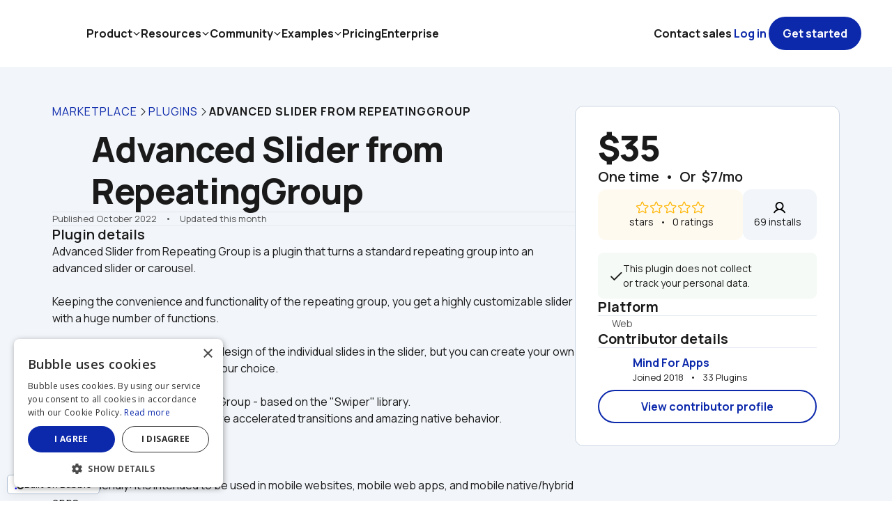

--- FILE ---
content_type: text/html;charset=UTF-8
request_url: https://bubble.io/plugin/advanced-slider-from-repeatinggroup-1663800568882x280561463280009200
body_size: 35986
content:
<!DOCTYPE html><html lang="en" class="b-root wf-manrope-n3-active wf-manrope-n4-active wf-manrope-n5-active wf-manrope-n6-active wf-manrope-n7-active wf-manrope-n8-active wf-opensans-n3-active wf-opensans-n4-active wf-opensans-n5-active wf-opensans-n6-active wf-opensans-n7-active wf-roboto-n5-active wf-foundersgroteskmedium-n4-inactive wf-foundersgroteskregular-n4-inactive wf-foundersgrotesksemibold-n4-inactive wf-active" style="height: 100%;"><head>
<meta charset="utf-8">

<meta http-equiv="X-UA-Compatible" content="IE=edge,chrome=1">

<title>Advanced Slider from RepeatingGroup Plugin | Bubble</title>




<meta name="referrer" content="origin">

<link rel="stylesheet" href="https://fonts.googleapis.com/css?family=Manrope:300%7CManrope:regular%7CManrope:regular%7CManrope:500%7CManrope:500%7CManrope:600%7CManrope:600%7CManrope:700%7CManrope:700%7CManrope:800%7CManrope:800%7COpen+Sans:300%7COpen+Sans:regular%7COpen+Sans:regular%7COpen+Sans:500%7COpen+Sans:600%7COpen+Sans:700%7COpen+Sans:700%7CRoboto:500"><link rel="stylesheet" href="https://meta-fonts.cdn.bubble.io/f1698595600992x145965494644527230/founders_grotesk_medium.css"><link rel="stylesheet" href="https://meta-fonts.cdn.bubble.io/f1698595571960x199785793270322880/founders_grotesk_regular.css"><link rel="stylesheet" href="https://meta-fonts.cdn.bubble.io/f1698595623974x573546875608821760/founders_grotesk_semibold.css">







<link rel="icon" type="image/png" href="https://meta-q.cdn.bubble.io/cdn-cgi/image/w=128,h=,f=auto,dpr=1,fit=contain/f1530294839424x143528842134401200/Icon-no-clearspace.png">

<meta name="description" content="Advanced Slider from RepeatingGroup Plugin page on Bubble. Use this plugin to speed up your app development. Bubble lets you build web apps without any code.">
<meta property="og:title" content="Advanced Slider from RepeatingGroup Plugin for Bubble">
<meta name="twitter:title" content="Advanced Slider from RepeatingGroup Plugin for Bubble">
<meta property="og:site_name" content="Bubble">
<meta name="twitter:site_name" content="Bubble">
<meta property="og:description" content="Advanced Slider from RepeatingGroup Plugin page on Bubble. Use this plugin to speed up your app development. Bubble lets you build web apps without any code.">
<meta name="twitter:description" content="Advanced Slider from RepeatingGroup Plugin page on Bubble. Use this plugin to speed up your app development. Bubble lets you build web apps without any code.">
<link rel="image_src" href="https://meta-q.cdn.bubble.io/cdn-cgi/image/w=,h=,f=auto,dpr=1,fit=contain/f1665418038436x831939801946093000/rg_slider_icon.png">
<meta property="og:image" content="https://meta-q.cdn.bubble.io/cdn-cgi/image/w=,h=,f=auto,dpr=1,fit=contain/f1665418038436x831939801946093000/rg_slider_icon.png">
<meta name="twitter:image:src" content="https://meta-q.cdn.bubble.io/cdn-cgi/image/w=,h=,f=auto,dpr=1,fit=contain/f1665418038436x831939801946093000/rg_slider_icon.png">
<meta property="fb:app_id" content="340887986039814">
<meta property="og:url" content="https://bubble.io/plugin/advanced-slider-from-repeatinggroup-1663800568882x280561463280009200">
<meta property="og:type" content="website">
<meta name="twitter:card" content="summary_large_image">
<link rel="apple-touch-icon" href="https://meta-q.cdn.bubble.io/cdn-cgi/image/w=192,h=,f=auto,dpr=1,fit=contain/f1534423790492x745180500205606300/icon_512x512%402x.png">
<meta name="viewport" content="width=device-width,initial-scale=1.0, user-scalable=no, minimal-ui">



<link type="text/css" href="/package/run_css/4f5a6839b36cb50b65168b193cd8749da1884ee8cc0d2001c7b7a36b33e46756/meta/live/plugin/xtrue/xfalse/run.css" rel="stylesheet">







<!-- 1539124824422x194279356396994560 -->


<!-- 1554560998630x833830244561190900 -->
<!-- Animations Plugin Start-->
<link type="text/css" href="https://meta-q.cdn.bubble.io/f1554561036925x195339635410308300/animations.css" rel="stylesheet">
<!-- The MIT License (MIT)

Copyright (c) 2015-2018 Kristoffer Andreasen

Permission is hereby granted, free of charge, to any person obtaining a copy
of this software and associated documentation files (the "Software"), to deal
in the Software without restriction, including without limitation the rights
to use, copy, modify, merge, publish, distribute, sublicense, and/or sell
copies of the Software, and to permit persons to whom the Software is
furnished to do so, subject to the following conditions:

The above copyright notice and this permission notice shall be included in all
copies or substantial portions of the Software.

THE SOFTWARE IS PROVIDED "AS IS", WITHOUT WARRANTY OF ANY KIND, EXPRESS OR
IMPLIED, INCLUDING BUT NOT LIMITED TO THE WARRANTIES OF MERCHANTABILITY,
FITNESS FOR A PARTICULAR PURPOSE AND NONINFRINGEMENT. IN NO EVENT SHALL THE
AUTHORS OR COPYRIGHT HOLDERS BE LIABLE FOR ANY CLAIM, DAMAGES OR OTHER
LIABILITY, WHETHER IN AN ACTION OF CONTRACT, TORT OR OTHERWISE, ARISING FROM,
OUT OF OR IN CONNECTION WITH THE SOFTWARE OR THE USE OR OTHER DEALINGS IN THE
SOFTWARE.-->
<!-- Animations Plugin end-->

<!-- 1568299250417x684448291308175400 -->

<!-- 1580238841425x582072028873097200 -->
<style>
    
    blockquote {
        border-left: 4px solid #ccc;
   		margin-bottom: 5px;
    	margin-top: 5px;
        padding-left: 16px;
    }
    
    ul, ol {
    	list-style-position: outside;
    }
    
    .ql-font .ql-picker-label:first-child::before {
    	font-family: inherit;    
        overflow: hide;
    }
    
    .ql-font .ql-picker-label {
        overflow: hidden;
    }
    
    .regular-header-icon {
        color: #444;
    }
    
    .tooltip-header-icon {
        color: #ccc;
    }
    
</style>
<!-- 1613760507644x836536289953054700 -->


<!-- 1657473130919x213731060929265660 -->

<link rel="stylesheet" href="https://cdnjs.cloudflare.com/ajax/libs/slim-select/2.4.5/slimselect.css" integrity="sha512-ijXMfMV6D0xH0UfHpPnqrwbw9cjd4AbjtWbdfVd204tXEtJtvL3TTNztvqqr9AbLcCiuNTvqHL5c9v2hOjdjpA==" crossorigin="anonymous" referrerpolicy="no-referrer">


<style>
    .ss-main {
        height: 100%;
    }
</style>
<!-- 1672310857900x556381069924106240 -->
<link rel="stylesheet" href="//meta.cdn.bubble.io/f1682067099681x288850957466430200/aos-2.3.4.css">
<style>
    body {overflow-x: hidden}
</style>


<!-- 1676280573614x891677842206097400 -->



<!-- 1701353509436x469375375202058240 -->
<link rel="stylesheet" href="https://cdnjs.cloudflare.com/ajax/libs/izitoast/1.4.0/css/iziToast.min.css">



<link rel="stylesheet" href="https://fonts.googleapis.com/css2?family=Material+Symbols+Outlined:opsz,wght,FILL,GRAD@20..48,100..700,0..1,-50..200">



<style>
	.success-strong {
        font-family: 'Founders Grotesk';
        border-radius: 5px;
    }
	.warning-strong {
        font-family: 'Founders Grotesk';
        border-radius: 5px;
    }
	.error-strong {
        font-family: 'Founders Grotesk';
        border-radius: 5px;
    }
	.info-strong {
        font-family: 'Founders Grotesk';
        border-radius: 5px;
    }
    .success-subtle {
        font-family: 'Founders Grotesk';
        border: solid;
        border-radius: 5px;
        border-width: 1px;
        border-color: #5DB170;
    }
      .warning-subtle {
        font-family: 'Founders Grotesk';
        border: solid;
        border-radius: 5px;
        border-width: 1px;
        border-color: #F6E11F;
    }  
      .error-subtle {
        font-family: 'Founders Grotesk';
        border: solid;
        border-radius: 5px;
        border-width: 1px;
        border-color: #E87583;
    }  
      .info-subtle {
        font-family: 'Founders Grotesk';
        border: solid;
        border-radius: 5px;
        border-width: 1px;
        border-color: #0887C4;
    }  


.material-symbols-outlined {
  font-variation-settings:
  'FILL' 0,
  'wght' 400,
  'GRAD' 0,
  'opsz' 24
}
    
    
/* Gets rid of the inner shadow */
.iziToast:after {
    box-shadow: none !important;
    }
</style>


<!-- AAC -->



<!-- custom page header -->
<style>
#sticky {
    position: sticky;
    top: 85px
    }

#overflow-hidden {
overflow: hidden !important;
}

</style>

<link rel="canonical" href="https://bubble.io/template/1663800568882x280561463280009200" hreflang="en-us">
<!-- custom app meta header -->
<meta name="google-site-verification" content="88Ar13XH_rSvj7CJtTCL1jWpReoEHqiUFARcvqmUlPs">
<meta name="segment-site-verification" content="7Q1wR8WIrEuEwzYnez5b3Ugp2CWuengC">

<script type="application/ld+json">
{
  "@context": "http://schema.org",
  "@type": "Website",
  "name": "The most powerful no-code platform | Bubble",
  "description": "Bubble introduces a new way to build a web application. It’s a no-code tool that lets you build SaaS platforms, marketplaces and CRMs without code. Bubble hosts all applications on its cloud platform.",
  "url": "https://bubble.io",
  "image": "https://s3.amazonaws.com/appforest_uf/f1530294839424x143528842134401200/Icon-no-clearspace.png",
  "genre": "http://vocab.getty.edu/aat/300265431",
  "keywords": "No-Code App, Web app, Visual programming, Database, Productivity"
}</script>
<style>body {background: white; }</style>
<script type="application/ld+json">{  
   "@context":"http://schema.org",
   "@type":"Organization",
   "name":"Bubble",
   "logo":"https://s3.amazonaws.com/appforest_uf/f1530294839424x143528842134401200/Icon-no-clearspace.png",
   "url":"https://bubble.io",
   "sameAs":[  
       "https://www.facebook.com/bubblebuilder",
       "https://twitter.com/bubble",
       "https://www.linkedin.com/company/bubble",
       "https://www.instagram.com/bubble__hq",
       "https://en.wikipedia.org/wiki/Bubble_(programming_language)"
   ],
   "brand":{  
      "@type":"Organization",
      "name":"Bubble",
      "description":"Bubble introduces a new way to build a web application. It’s a no-code tool that lets you build SaaS platforms, marketplaces and CRMs without code. Bubble hosts all applications on its cloud platform.",
      "logo":"https://s3.amazonaws.com/appforest_uf/f1530294839424x143528842134401200/Icon-no-clearspace.png",
      "sameAs":[  
         "https://www.facebook.com/bubblebuilder",
         "https://twitter.com/bubble",
         "https://www.linkedin.com/company/bubble",
         "https://www.instagram.com/bubble__hq",
         "https://en.wikipedia.org/wiki/Bubble_(programming_language)"
      ]
   }
}</script>


<style>
    
::selection {
    background: #90DFFF;
}
    
::-moz-selection {
    background: #90DFFF;
}
    
/* This will target all link elements in meta*/    
a {
	color: #0c29ab;
    text-decoration-color: #0c29ab;
}   
    
/* This will target all link elements in meta that have already been opened by the user*/    
a:visited {
	color: #79059A;
    text-decoration-color: #79059A;
}      
    

/*This will target the hover state of all link elements*/    
a:hover {
	color: #091e7c;
	text-decoration: underline;
    text-decoration-color: #091e7c;
}    
    
/* Increases right padding on dropdowns for the carets */
select.bubble-element.Dropdown.dropdown-chevron{
background-position: right 8px top 50%, 0 0;
}

/* Improved styling for remove icon on Multiselect values */
.select2-container--default .select2-selection--multiple .select2-selection__choice__remove {
    font-weight: normal !important;
    margin-right: 4px !important;
}
 
    
</style> 

<!-- Added 5/23 by John - META-3994 -->



<!-- Added by Andrew on 4/30/24 to introduce a Meta-controlled Built on Bubble banner. This forces the banner to appear in the bottom left corner of the screen, and allows it to behave as a link -->
<style>:root{--cf-app-font: "Manrope"; --cf-open_sans: "Open Sans"; --cf-pasted_font_cniki10: "Open Sans"; --cc-alert: rgba(220, 161, 20, 1); --cc-primary: rgba(12, 41, 171, 1); --cc-success: rgba(30, 108, 48, 1); --cc-surface: rgba(242, 245, 249, 1); --cc-background: rgba(228, 234, 241, 1); --cc-destructive: rgba(176, 32, 12, 1); --cc-primary_contrast: rgba(255, 255, 255, 1); --cc-pasted_color_#bthax: #0205D3; --cc-pasted_color_#bthbd: #0205D3; --cc-pasted_color_#bthfq: #0205D3; --cc-pasted_color_#bthyb: #0205D3; --cc-livid-60: rgba(105,128,155,1); --cc-orange-70: rgba(209, 116, 0, 1); --cc-gray-50: rgba(166,166,166,1); --cc-#0a0f3f: rgba(10,15,63,1); --cc-#553d35: rgba(85,61,53,1); --cc-#2c2566: rgba(44,37,102,1); --cc-cobalt-60: rgba(9,71,215,1); --cc-sky-blue-10: rgba(245, 251, 255, 1); --cc-periwinkle-20: rgba(233,235,251,1); --cc-sky-blue-30: rgba(211, 239, 253, 1); --cc-cobalt-90: rgba(5, 16, 67, 1); --cc-orange-30: rgba(255, 227, 194, 1); --cc-purple-30: rgba(233, 210, 239, 1); --cc-pasted_color_#cniva0: #0205D3; --cc-livid-40: rgba(175, 192, 212, 1); --cc-cobalt-80: rgba(9,30,124,1); --cc-red-80: rgba(148, 27, 10, 1); --cc-sky-blue-50: rgba(97, 202, 255, 1); --cc-livid-30: rgba(202,213,226,1); --cc-sky-blue-40: rgba(176, 227, 252, 1); --cc-cobalt-20: rgba(235, 243, 255, 1); --cc-periwinkle-70: rgba(64, 31, 193, 1); --cc-sky-blue-20: rgba(230, 246, 254, 1); --cc-sky-blue-70: rgba(7, 137, 202, 1); --cc-yellow-30: rgba(255, 239, 199, 1); --cc-purple-70: rgba(121,5,154,1); --cc-gray-70: rgba(82, 82, 82, 1); --cc-gray-60: rgba(138,138,138,1); --cc-gray-10: rgba(247,247,247,1); --cc-gray-20: rgba(242,242,242,1); --cc-gray-30: rgba(230,230,230,1); --cc-gray-40: rgba(199,199,199,1); --cc-livid-50: rgba(132,159,189,1); --cc-livid-70: rgba(65,81,98,1); --cc-livid-80: rgba(20,25,31,1); --cc-cobalt-10: rgba(245,250,255,1); --cc-cobalt-30: rgba(213,229,251,1); --cc-cobalt-40: rgba(175,206,248,1); --cc-cobalt-50: rgba(30,109,246,1); --cc-periwinkle-10: rgba(242,243,253,1); --cc-periwinkle-30: rgba(216,219,249,1); --cc-periwinkle-40: rgba(189,195,244,1); --cc-periwinkle-50: rgba(98,93,254,1); --cc-periwinkle-60: rgba(81,62,223,1); --cc-periwinkle-80: rgba(52,26,158,1); --cc-sky-blue-60: rgba(9,164,241,1); --cc-sky-blue-80: rgba(5,100,148,1); --cc-red-10: rgba(254,246,245,1); --cc-red-20: rgba(253,234,231,1); --cc-red-30: rgba(251,208,203,1); --cc-red-40: rgba(249,179,169,1); --cc-red-50: rgba(239,47,21,1); --cc-red-60: rgba(205,38,14,1); --cc-yellow-10: rgba(255,250,240,1); --cc-yellow-20: rgba(255,244,219,1); --cc-yellow-40: rgba(255,220,138,1); --cc-yellow-50: rgba(255,181,5,1); --cc-yellow-60: rgba(235,165,0,1); --cc-yellow-80: rgba(184,129,0,1); --cc-green-10: rgba(245,250,246,1); --cc-green-20: rgba(234,245,237,1); --cc-green-30: rgba(207,232,213,1); --cc-green-40: rgba(183,220,191,1); --cc-green-50: rgba(46,168,74,1); --cc-green-60: rgba(38,136,60,1); --cc-green-80: rgba(23,84,37,1); --cc-purple-10: rgba(250,244,251,1); --cc-purple-20: rgba(246,236,248,1); --cc-purple-40: rgba(222,187,231,1); --cc-purple-50: rgba(174,7,218,1); --cc-purple-60: rgba(150,6,188,1); --cc-purple-80: rgba(91,3,114,1); --cc-orange-10: rgba(255,250,245,1); --cc-orange-20: rgba(255,244,229,1); --cc-orange-40: rgba(255,214,163,1); --cc-orange-50: rgba(255,154,31,1); --cc-orange-60: rgba(245,135,0,1); --cc-orange-80: rgba(143,79,0,1); --cc-red-70: rgba(176,32,12,1); --cc-yellow-70: rgba(220,161,20,1); --cc-green-70: rgba(30,108,48,1); --cc-gray-80: rgba(26,26,26,1); --cc-livid-10: rgba(242,245,249,1); --cc-livid-20: rgba(228,234,241,1); --cc-#071d50: rgba(7,29,80,1); --cc-#f89621: rgba(248,150,33,1); --cc-#b9bff0: rgba(185,191,240,1); --cc-#0aa0ed: rgba(10,160,237,1); --cc-#504ed5: rgba(80,78,213,1); --cc-#1e6cf4: rgba(30,108,244,1); --cc-#8c0ab9: rgba(140,10,185,1); --cc-#aadcf6: rgba(170,220,246,1); --cc-#f8d788: rgba(248,215,136,1); --cc-#0a1339: rgba(10,19,57,1); --cc-#1c0e53: rgba(28,14,83,1); --cc-#030611: rgba(3,6,17,1); --cc-#030b30: rgba(3,11,48,1); --cc-#0e1a4e: rgba(14,26,78,1); --cc-#24126e: rgba(36,18,110,1); --cc-#0e1a4e: rgba(14,26,78,1); }</style><link rel="stylesheet" type="text/css" href="https://unpkg.com/@phosphor-icons/web@2.0.3/src/regular/style.css"><link rel="stylesheet" type="text/css" href="https://unpkg.com/@phosphor-icons/web@2.0.3/src/bold/style.css"><script type="application/ld+json">{ "@context": "https://schema.org/", "@type": "SoftwareApplication", "name": "Advanced Slider from RepeatingGroup", "image": "https://s3.amazonaws.com/appforest_uf/f1665418038436x831939801946093000/rg_slider_icon.png", "aggregateRating": { "@type": "AggregateRating", "ratingValue": "null", "ratingCount": "0" }}</script><link href="https://cdn.birdie.so/widget/embed/css/main2.css" rel="stylesheet"><meta rel="x-prerender-render-id" content="69653a7c-c111-4f12-95e2-ad0a437f8a78" />
			<meta rel="x-prerender-render-at" content="2026-01-27T04:43:43.858Z" /><meta rel="x-prerender-request-id" content="421143c2-2ff1-4277-be46-eded198e2b21" />
      		<meta rel="x-prerender-request-at" content="2026-01-30T01:13:32.124Z" /></head><body data-aos-easing="ease" data-aos-duration="400" data-aos-delay="0" style="height: 100%;"><div id="canvas-loader"><div class="canvas-loader"></div></div><a href="https://bubble.io/blog/dogfooding-startup-tech?utm_source=app_mention&amp;utm_content=meta" target="_blank" id="customBubbleBanner">
  <div class="banner-content">
    <img src="https://meta-q.cdn.bubble.io/f1756386552835x162920220128838430/Logo%20%281%29.svg" alt="Bubble">
    <span>Built on Bubble</span>
  </div>
</a>

<style>
/* The Built on Bubble banner is designed to be hidden by default and optionally turned on via the header. */
#customBubbleBanner {
  display: none;
}

</style>

<!-- Ahrefs snippet added on Jan 24th -->



<!-- Cookie-script snippet that shows the cookie consent banner on all pages except /invoice, /payout_receipt, /figma-to-bubble-extension, and /home -->



<img style="display: none;" src="[data-uri]">

<div class="bubble-element Page coaTzc bubble-r-container flex column main-page"><div class="bubble-element CustomElement coaUaKn bubble-r-container flex column" style="overflow: visible; justify-content: flex-start; border-radius: 0px; opacity: 1; align-self: flex-start; min-width: 0px; order: 1; min-height: 0px; height: max-content; flex-grow: 0; flex-shrink: 0; width: calc(100% + 0px); margin: 0px; z-index: 9;"><div class="bubble-element Group cntwq1 bubble-r-container flex column" id="headerbumper" style="background-color: var(--color_coTSY2_default); overflow: visible; justify-content: flex-start; border-radius: 0px; opacity: 1; align-self: flex-start; min-width: 0px; order: 2; min-height: 96px; max-height: 96px; height: 96px; flex-grow: 1; width: calc(100% + 0px); margin: 0px; z-index: 2;"><div class="bubble-element HTML cntws1" style="border-radius: 0px; opacity: 1; align-self: flex-start; min-width: 0px; order: 1; min-height: 0px; height: 0px; flex-grow: 1; width: calc(100% + 0px); margin: 0px; z-index: 5;"><style>
#headerbumper {
  min-height: 96px !important;
   height: auto !important;
}

#customsidebar {
   padding-top: 96px !important;
}

#mobilemenu {
    margin-top: 96px !important;
}
</style></div></div></div><div class="bubble-element Group coaUaCk bubble-r-container flex row" style="background-color: var(--color_coTSY2_default); overflow: visible; justify-content: center; border-radius: 0px; opacity: 1; align-self: stretch; min-width: 0px; order: 2; min-height: 0px; height: max-content; flex-grow: 0; flex-shrink: 0; width: auto; margin: 0px;"><div class="bubble-element Group coaUaCj bubble-r-container flex row" style="overflow: visible; justify-content: space-between; gap: 65px; border-radius: 0px; opacity: 1; align-self: center; min-width: 0px; max-width: 1130px; order: 1; min-height: 0px; width: 0px; flex-grow: 1; height: max-content; margin: 56px 20px 65px;"><div class="bubble-element Group coaUaBaU bubble-r-container flex column" id="overflow-hidden" style="overflow: visible; justify-content: flex-start; row-gap: 25px; border-radius: 0px; opacity: 1; align-self: flex-start; min-width: 450px; order: 1; min-height: 0px; width: 450px; flex-grow: 1; height: max-content; margin: 0px;"><div class="bubble-element Group coaUaBs bubble-r-container flex column" style="overflow: visible; justify-content: flex-start; border-radius: 0px; opacity: 1; align-self: stretch; min-width: 0px; order: 2; min-height: 0px; height: max-content; flex-grow: 0; flex-shrink: 0; width: auto; margin: 0px;"><div class="bubble-element Group coaUaBy bubble-r-container flex row" style="overflow: visible; justify-content: flex-start; gap: 8px; border-radius: 0px; opacity: 1; align-self: flex-start; min-width: 0px; order: 1; min-height: 0px; height: max-content; flex-grow: 0; flex-shrink: 0; width: calc(100% + 0px); margin: 0px 0px 16px; z-index: 4;"><a class="bubble-element Link coaUaCaE clickable-element bubble-r-vertical-center" target="_self" style="word-break: break-word; user-select: none; cursor: pointer; pointer-events: auto; font-family: var(--font_default); font-size: 16px; font-weight: 400; color: var(--color_primary_default); letter-spacing: 1px; line-height: 1; border-radius: 0px; opacity: 1; transition: color 200ms ease 0s; align-self: center; min-width: 0px; order: 1; min-height: 0px; width: max-content; flex-grow: 0; height: max-content; margin: 0px;" href="https://bubble.io/marketplace"><div>MARKETPLACE</div></a><div class="bubble-element 1706051715458x364980734639734800-AAC" style="align-self: center; min-width: 16px; max-width: 16px; order: 2; min-height: 16px; max-height: 16px; width: 16px; flex-grow: 1; height: 16px; margin: 0px; cursor: inherit; border-radius: 0px;"><i class="ph-caret-right ph" style="color: rgb(26, 26, 26); font-size: 16px;"></i></div><a class="bubble-element Link coaUaCaF clickable-element bubble-r-vertical-center" target="_self" style="word-break: break-word; user-select: none; cursor: pointer; pointer-events: auto; font-family: var(--font_default); font-size: 16px; font-weight: 400; color: var(--color_primary_default); letter-spacing: 1px; line-height: 1; border-radius: 0px; opacity: 1; transition: color 200ms ease 0s; align-self: center; min-width: 0px; order: 3; min-height: 0px; width: max-content; flex-grow: 0; height: max-content; margin: 0px;" href="https://bubble.io/plugins"><div>PLUGINS</div></a><div class="bubble-element 1706051715458x364980734639734800-AAC" style="align-self: center; min-width: 16px; max-width: 16px; order: 4; min-height: 16px; max-height: 16px; width: 16px; flex-grow: 1; height: 16px; margin: 0px; cursor: inherit; border-radius: 0px;"><i class="ph-caret-right ph" style="color: rgb(26, 26, 26); font-size: 16px;"></i></div><div class="bubble-element Text coaUaBz" style="white-space: pre-wrap; overflow: visible; font-family: var(--font_default); font-size: 16px; font-weight: 700; color: var(--color_coTSX2_default); letter-spacing: 1px; line-height: 1; border-radius: 0px; opacity: 1; align-self: center; min-width: 0px; order: 5; min-height: 0px; width: max-content; flex-grow: 0; height: max-content; margin: 0px; z-index: 2;">ADVANCED SLIDER FROM REPEATINGGROUP</div></div><div class="bubble-element Group coaUaYaG1 bubble-r-container flex row" style="overflow: visible; justify-content: flex-start; gap: 0px 24px; border-radius: 0px; opacity: 1; align-self: flex-start; min-width: 0px; order: 4; min-height: 0px; height: max-content; flex-grow: 0; flex-shrink: 0; width: calc(100% + 0px); margin: 0px; z-index: 6;"><div class="bubble-element Image coaUaYaA1" style="border-radius: 0px; opacity: 1; align-self: flex-start; min-width: 56px; max-width: 56px; order: 1; min-height: 56px; max-height: 56px; width: 56px; flex-grow: 1; height: 56px; margin: 0px; z-index: 5;"><img src="[data-uri]" alt="Advanced Slider from RepeatingGroup logo" style="top: 0px; left: 0px; display: block; width: 100%; height: 100%; object-fit: contain; position: absolute; border-radius: 0px;"></div><h2 class="bubble-element Text coaUaBu bubble-r-vertical-center" id="main-page-headline" style="white-space: pre-wrap; overflow: visible; font-family: var(--font_default); font-size: 50px; font-weight: 800; color: var(--color_coTSX2_default); letter-spacing: -1px; line-height: 1.2; border-radius: 0px; opacity: 1; align-self: flex-start; min-width: 0px; order: 2; min-height: 0px; width: 0px; flex-grow: 1; height: max-content; margin: 0px;"><div>Advanced Slider from RepeatingGroup</div></h2></div></div><div class="bubble-element Group coaYjaS1 bubble-r-container flex column" style="overflow: visible; justify-content: flex-start; row-gap: 15px; border-radius: 0px; opacity: 1; align-self: flex-start; min-width: 0px; order: 3; min-height: 0px; height: max-content; flex-grow: 0; flex-shrink: 0; width: calc(100% + 0px); margin: 0px;"><div class="bubble-element Shape coaYjg1" style="background-color: var(--color_coTSc2_default); border-radius: 0px; opacity: 1; align-self: flex-start; min-width: 0px; order: 1; min-height: 1px; max-height: 1px; height: 1px; flex-grow: 1; width: calc(100% + 0px); margin: 0px; z-index: 2;"></div><div class="bubble-element Group coaYjaU1 bubble-r-container flex row" style="overflow: visible; justify-content: flex-start; border-radius: 0px; opacity: 1; align-self: flex-start; min-width: 0px; order: 2; min-height: 0px; height: max-content; flex-grow: 0; flex-shrink: 0; width: calc(100% + 0px); margin: 0px; z-index: 6;"><div class="bubble-element Text coaYjaZ1" style="white-space: pre-wrap; overflow: visible; font-family: var(--font_default); font-size: 13px; font-weight: 400; color: var(--color_coIvQ4_default); line-height: 1.5; border-radius: 0px; opacity: 1; align-self: center; min-width: 0px; order: 1; min-height: 0px; width: max-content; flex-grow: 0; height: max-content; margin: 0px; z-index: 3;">Published October 2022</div><div class="bubble-element Text coaYje1" style="white-space: pre-wrap; overflow: visible; font-family: var(--font_default); font-size: 13px; font-weight: 400; color: var(--color_coIvQ4_default); line-height: 1.5; border-radius: 0px; opacity: 1; align-self: center; min-width: 0px; order: 2; min-height: 0px; width: max-content; flex-grow: 0; height: max-content; margin: 0px; z-index: 5;"> &nbsp; &nbsp;• &nbsp; &nbsp;Updated this month</div></div><div class="bubble-element Shape coaYjf1" style="background-color: var(--color_coTSc2_default); border-radius: 0px; opacity: 1; align-self: flex-start; min-width: 0px; order: 5; min-height: 1px; max-height: 1px; height: 1px; flex-grow: 1; width: calc(100% + 0px); margin: 0px; z-index: 4;"></div></div><div class="bubble-element Group coaUaXe1 bubble-r-container flex column" style="overflow: visible; justify-content: flex-start; row-gap: 16px; border-radius: 0px; opacity: 1; align-self: flex-start; min-width: 280px; order: 4; min-height: 60px; height: max-content; flex-grow: 0; flex-shrink: 0; width: calc(100% + 0px); margin: 0px; z-index: 2;"><h2 class="bubble-element Text coaUaXo1" style="white-space: pre-wrap; overflow: visible; font-family: var(--font_default); font-size: 20px; font-weight: 600; color: var(--color_coTSX2_default); line-height: 1.2; border-radius: 0px; opacity: 1; align-self: flex-start; min-width: 100px; order: 1; min-height: 0px; height: max-content; flex-grow: 0; flex-shrink: 0; width: calc(100% + 0px); margin: 0px; z-index: 2;">Plugin details</h2><div class="bubble-element Text coaUaXu1" style="white-space: pre-wrap; overflow: visible; font-family: var(--font_default); font-size: 16px; font-weight: 400; color: var(--color_coTSX2_default); line-height: 1.5; border-radius: 0px; opacity: 1; align-self: flex-start; min-width: 100px; order: 2; min-height: 36px; height: max-content; flex-grow: 0; flex-shrink: 0; width: calc(100% + 0px); margin: 0px; z-index: 3;">Advanced Slider from Repeating Group is a plugin that turns a standard repeating group into an advanced slider or carousel.
<br>Keeping the convenience and functionality of the repeating group, you get a highly customizable slider with a huge number of functions.<br><br>You are not tied to any particular design of the individual slides in the slider, but you can create your own slides with a repeating group of your choice.<br><br>Advanced Slider from Repeating Group - based on the "Swiper" library.<br>Swiper - is the &nbsp;slider with hardware accelerated transitions and amazing native behavior.<br><br><br>Features<br>Mobile-friendly: It is intended to be used in mobile websites, mobile web apps, and mobile native/hybrid apps.<br>1:1 Touch movement: By default, Swiper provides 1:1 touch movement interaction, but this ratio can be configured through Swiper settings<br>Rich API: Swiper comes with a very rich API. It allows creating your own pagination, navigation buttons and many more<br>Transition Effects: Fade, Flip, 3D Cube (with additional settings for each effect)<br>Full Navigation Control: Swiper comes with all required built-in navigation elements, such as Pagination, Navigation arrows and Scrollbar<br>Autoplay<br>Free Mode<br>Keyboard control<br>Mousewheel control<br>And many more features and settings.<br><br><br>Installation:<br>1. Place a Repeating Group on the page. Connect Data and Set Up a Repeating Group<br>2. For better control, wrap the repeating group in a group.<br>3. Adjust the responsiveness of the repeating group.<br>4. Give the repeating group an ID.<br><br>If sliding the slider will not load additional slides, then you may need to set "Show all elements at once" = "true"<br><br>5. Install the plugin element (AdvancedRGSlider) on the page.<br>6. Connect the AdvancedRGSlider the same way you connected the repeating group.<br>7. Write in the "rg" field the identifier that you assigned to the Repeating group in step 2<br>8. If necessary, make additional settings for AdvancedRGSlider.<br>More information an<br>d detailed examples can be found on the demo page.<br><br><br>Demo:<br>For detailed connection and demo information, visit the plugin demo page at: <br><font color="#0c29ab"><a href="https://plugin-preview-4.bubbleapps.io/version-test/advanced_rg_slider" target="_blank">https://plugin-preview-4.bubbleapps.io/version-test/advanced_rg_slider</a></font><br><br>Plugin Page:<br><font color="#0c29ab"><a href="https://mindforapps.com/plugin_details/advanced-rg-slider" target="_blank">https://mindforapps.com/plugin_details/advanced-rg-slider</a></font><br><br>Need help adjusting your new application?<br>Contact Jay at <font color="#0c29ab"><a href="/cdn-cgi/l/email-protection#9dfef2f3e9fcfee9ddf0f4f3f9fbf2effcededeeb3fef2f0" target="_blank"><span class="__cf_email__" data-cfemail="0e6d61607a6f6d7a4e6367606a68617c6f7e7e7d206d6163">[email&#160;protected]</span></a></font><br><br>Support<br>If you have questions, reach out to us at <font color="#0c29ab"><a href="/cdn-cgi/l/email-protection#3744424747584543775a5e5953515845564747441954585a" target="_blank"><span class="__cf_email__" data-cfemail="90e3e5e0e0ffe2e4d0fdf9fef4f6ffe2f1e0e0e3bef3fffd">[email&#160;protected]</span></a></font><br><br>We appreciate your reviews and suggestions.</div></div></div><div class="bubble-element Group coaTzd bubble-r-container flex column" id="" style="background-color: var(--color_primary_contrast_default); overflow: visible; justify-content: flex-start; row-gap: 35px; border-style: solid; border-width: 1px; border-color: var(--color_coIEg2_default); border-radius: 12px; padding: 28px 32px 32px; opacity: 1; align-self: flex-start; min-width: 300px; max-width: 380px; order: 3; min-height: 280px; width: 300px; flex-grow: 1; height: max-content; margin: 0px;"><div class="bubble-element Group coaTze bubble-r-container flex column" style="overflow: visible; justify-content: flex-start; row-gap: 10px; border-radius: 0px; opacity: 1; align-self: flex-start; min-width: 0px; order: 1; min-height: 0px; height: max-content; flex-grow: 0; flex-shrink: 0; width: calc(100% + 0px); margin: 0px;"><div class="bubble-element Group coaUaAaG bubble-r-container flex column" style="overflow: visible; justify-content: flex-start; border-radius: 0px; opacity: 1; align-self: flex-start; min-width: 0px; order: 1; min-height: 0px; height: max-content; flex-grow: 0; flex-shrink: 0; width: calc(100% + 0px); margin: 0px; z-index: 13;"><h2 class="bubble-element Text coaUaAaN" style="white-space: pre-wrap; overflow: visible; font-family: var(--font_default); font-size: 51px; font-weight: 800; color: var(--color_coTSX2_default); letter-spacing: -1px; line-height: 1.2; border-radius: 0px; opacity: 1; align-self: flex-start; min-width: 0px; order: 1; min-height: 0px; height: max-content; flex-grow: 0; flex-shrink: 0; width: calc(100% + 0px); margin: 0px; z-index: 8;">$35</h2><div class="bubble-element Group coaUaAaH bubble-r-container flex row" style="overflow: visible; justify-content: flex-start; gap: 0px 5px; border-radius: 0px; opacity: 1; align-self: flex-start; min-width: 0px; order: 2; min-height: 0px; height: max-content; flex-grow: 0; flex-shrink: 0; width: calc(100% + 0px); margin: 0px; z-index: 11;"><h3 class="bubble-element Text coaUaAaI" style="white-space: pre-wrap; overflow: visible; font-family: var(--font_default); font-size: 20px; font-weight: 600; color: var(--color_coTSX2_default); line-height: 1.2; border-radius: 0px; opacity: 1; align-self: flex-start; min-width: 0px; order: 1; min-height: 0px; width: max-content; flex-grow: 0; height: max-content; margin: 0px; z-index: 10;">One time &nbsp;• &nbsp;Or &nbsp;$7/mo</h3></div></div><div class="bubble-element Group coaUaUaG1 bubble-r-container flex row" style="overflow: visible; justify-content: space-between; gap: 12px; border-radius: 0px; opacity: 1; align-self: flex-start; min-width: 0px; order: 5; min-height: 60px; height: max-content; flex-grow: 0; flex-shrink: 0; width: calc(100% + 0px); margin: 6px 0px 0px; z-index: 14;"><div class="bubble-element Group coaUaUw1 bubble-r-container flex column" style="background-color: var(--color_coTQl2_default); overflow: visible; justify-content: flex-start; row-gap: 12px; border-radius: 12px; padding: 16px; opacity: 1; align-self: flex-start; min-width: 0px; order: 1; min-height: 0px; width: 0px; flex-grow: 1; height: max-content; margin: 0px; z-index: 2;"><div class="bubble-element CustomElement coaUaWaW1 bubble-r-container flex column" style="overflow: visible; justify-content: flex-start; border-radius: 0px; opacity: 1; align-self: center; min-width: 0px; order: 1; min-height: 0px; height: max-content; flex-grow: 0; flex-shrink: 0; width: auto; margin: 0px; z-index: 4;"><div class="bubble-element Group coaUaVk1 bubble-r-container flex row" style="overflow: visible; justify-content: flex-start; gap: 0px 4px; border-radius: 0px; opacity: 1; align-self: flex-start; min-width: 0px; order: 1; min-height: 0px; height: max-content; flex-grow: 0; flex-shrink: 0; width: auto; margin: 0px; z-index: 2;"><div class="bubble-element 1706051715458x364980734639734800-AAC" style="align-self: flex-start; min-width: 20px; max-width: 20px; order: 1; min-height: 20px; max-height: 20px; width: 20px; flex-grow: 1; height: 20px; margin: 0px; z-index: 2; cursor: inherit; border-radius: 0px;"><i class="ph-star ph" style="color: rgb(255, 181, 5); font-size: 20px;"></i></div><div class="bubble-element 1706051715458x364980734639734800-AAC" style="align-self: flex-start; min-width: 20px; max-width: 20px; order: 2; min-height: 20px; max-height: 20px; width: 20px; flex-grow: 1; height: 20px; margin: 0px; z-index: 2; cursor: inherit; border-radius: 0px;"><i class="ph-star ph" style="color: rgb(255, 181, 5); font-size: 20px;"></i></div><div class="bubble-element 1706051715458x364980734639734800-AAC" style="align-self: flex-start; min-width: 20px; max-width: 20px; order: 3; min-height: 20px; max-height: 20px; width: 20px; flex-grow: 1; height: 20px; margin: 0px; z-index: 2; cursor: inherit; border-radius: 0px;"><i class="ph-star ph" style="color: rgb(255, 181, 5); font-size: 20px;"></i></div><div class="bubble-element 1706051715458x364980734639734800-AAC" style="align-self: flex-start; min-width: 20px; max-width: 20px; order: 4; min-height: 20px; max-height: 20px; width: 20px; flex-grow: 1; height: 20px; margin: 0px; z-index: 2; cursor: inherit; border-radius: 0px;"><i class="ph-star ph" style="color: rgb(255, 181, 5); font-size: 20px;"></i></div><div class="bubble-element 1706051715458x364980734639734800-AAC" style="align-self: flex-start; min-width: 20px; max-width: 20px; order: 5; min-height: 20px; max-height: 20px; width: 20px; flex-grow: 1; height: 20px; margin: 0px; z-index: 2; cursor: inherit; border-radius: 0px;"><i class="ph-star ph" style="color: rgb(255, 181, 5); font-size: 20px;"></i></div></div></div><div class="bubble-element Text coaUaVaO1" style="white-space: pre-wrap; overflow: visible; font-family: var(--font_default); font-size: 14px; font-weight: 400; color: var(--color_coTSX2_default); line-height: 1.5; border-radius: 0px; opacity: 1; align-self: center; min-width: 0px; order: 3; min-height: 0px; height: max-content; flex-grow: 0; flex-shrink: 0; width: auto; margin: 0px; z-index: 3;"> stars &nbsp; • &nbsp; 0 ratings</div></div><div class="bubble-element Group coaUaWc1 bubble-r-container flex column" style="background-color: var(--color_surface_default); overflow: visible; justify-content: center; row-gap: 10px; border-radius: 12px; padding: 16px; opacity: 1; align-self: stretch; min-width: 0px; order: 2; min-height: 0px; width: max-content; flex-grow: 0; height: auto; margin: 0px; z-index: 2;"><div class="bubble-element 1706051715458x364980734639734800-AAC" style="align-self: center; min-width: 20px; max-width: 20px; order: 3; min-height: 20px; max-height: 20px; height: 20px; flex-grow: 1; width: 20px; margin: 0px; z-index: 4; cursor: inherit; border-radius: 0px;"><i class="ph-user ph-bold" style="color: rgb(0, 0, 0); font-size: 20px;"></i></div><div class="bubble-element Text coaUaWh1" style="white-space: pre-wrap; overflow: visible; font-family: var(--font_default); font-size: 14px; font-weight: 400; color: var(--color_coTSX2_default); line-height: 1.5; border-radius: 0px; opacity: 1; align-self: center; min-width: 0px; order: 4; min-height: 0px; height: max-content; flex-grow: 0; flex-shrink: 0; width: auto; margin: 0px; z-index: 3;">69 installs &nbsp;</div></div></div><div class="bubble-element Group cohje0 bubble-r-container flex column" style="overflow: visible; justify-content: flex-start; border-radius: 0px; opacity: 1; align-self: flex-start; min-width: 0px; order: 8; min-height: 0px; height: max-content; flex-grow: 0; flex-shrink: 0; width: calc(100% + 0px); margin: 18px 0px 0px; z-index: 16;"><div class="bubble-element Group cohjaT0 bubble-r-container flex row" style="background-color: var(--color_coTQx2_default); overflow: visible; justify-content: flex-start; gap: 12px; border-radius: 8px; padding: 12px 12px 12px 16px; opacity: 1; align-self: flex-start; min-width: 0px; order: 2; min-height: 0px; height: max-content; flex-grow: 0; flex-shrink: 0; width: calc(100% + 0px); margin: 0px; z-index: 2;"><div class="bubble-element 1706051715458x364980734639734800-AAC" style="align-self: center; min-width: 20px; max-width: 20px; order: 1; min-height: 20px; max-height: 20px; width: 20px; flex-grow: 1; height: 20px; margin: 0px; z-index: 4; cursor: inherit; border-radius: 0px;"><i class="ph-check ph-bold" style="color: rgb(26, 26, 26); font-size: 20px;"></i></div><div class="bubble-element Text cohjaY0" style="white-space: pre-wrap; overflow: visible; font-family: var(--font_default); font-size: 14px; font-weight: 400; color: var(--color_coTSX2_default); line-height: 1.5; border-radius: 0px; opacity: 1; align-self: flex-start; min-width: 0px; max-width: 200px; order: 2; min-height: 0px; width: 0px; flex-grow: 1; height: max-content; margin: 0px; z-index: 3;">This plugin does not collect or track your personal data.</div></div></div></div><div class="bubble-element Group coaUaBaC bubble-r-container flex column" style="overflow: visible; justify-content: flex-start; row-gap: 15px; border-radius: 0px; opacity: 1; align-self: flex-start; min-width: 0px; order: 9; min-height: 0px; height: max-content; flex-grow: 0; flex-shrink: 0; width: calc(100% + 0px); margin: 0px; visibility: hidden; display: none;"><h4 class="bubble-element Text coaUaBaP" style="white-space: pre-wrap; overflow: visible; font-family: var(--font_default); font-size: 20px; font-weight: 700; color: var(--color_coTSX2_default); line-height: 1.2; border-radius: 0px; opacity: 1; align-self: flex-start; min-width: 0px; order: 2; min-height: 0px; height: max-content; flex-grow: 0; flex-shrink: 0; width: calc(100% + 0px); margin: 0px; z-index: 7;">Other actions</h4><div class="bubble-element Shape coaUaBaQ" style="background-color: var(--color_coTSc2_default); border-radius: 0px; opacity: 1; align-self: flex-start; min-width: 0px; order: 4; min-height: 1px; max-height: 1px; height: 1px; flex-grow: 1; width: calc(100% + 0px); margin: 0px; z-index: 4;"></div></div><div class="bubble-element Group cpaxw1 bubble-r-container flex column" style="overflow: visible; justify-content: flex-start; row-gap: 15px; border-radius: 0px; opacity: 1; align-self: flex-start; min-width: 0px; order: 10; min-height: 0px; height: max-content; flex-grow: 0; flex-shrink: 0; width: calc(100% + 0px); margin: 0px;"><h4 class="bubble-element Text cpayaB1" style="white-space: pre-wrap; overflow: visible; font-family: var(--font_default); font-size: 20px; font-weight: 700; color: var(--color_coTSX2_default); line-height: 1.2; border-radius: 0px; opacity: 1; align-self: flex-start; min-width: 0px; order: 2; min-height: 0px; height: max-content; flex-grow: 0; flex-shrink: 0; width: calc(100% + 0px); margin: 0px; z-index: 7;">Platform</h4><div class="bubble-element Shape cpayaC1" style="background-color: var(--color_coTSc2_default); border-radius: 0px; opacity: 1; align-self: flex-start; min-width: 0px; order: 3; min-height: 1px; max-height: 1px; height: 1px; flex-grow: 1; width: calc(100% + 0px); margin: 0px; z-index: 4;"></div><div class="bubble-element Group cpayk1 bubble-r-container flex row" style="overflow: visible; justify-content: flex-start; gap: 0px 8px; border-radius: 0px; opacity: 1; align-self: flex-start; min-width: 40px; order: 5; min-height: 0px; height: max-content; flex-grow: 0; flex-shrink: 0; width: calc(100% + 0px); margin: 0px; z-index: 8;"><div class="bubble-element Image cpayq1" style="border-radius: 0px; opacity: 1; align-self: center; min-width: 20px; max-width: 20px; order: 1; min-height: 20px; width: 20px; flex-grow: 1; height: max-content; margin: 0px; z-index: 2;"><img src="[data-uri]" style="top: 0px; left: 0px; display: block; width: 100%; height: auto; object-fit: contain; position: relative; border-radius: 0px;"></div><div class="bubble-element Text cpbaBaZ3" style="white-space: pre-wrap; overflow: visible; font-family: var(--font_default); font-size: 14px; font-weight: 400; color: var(--color_coIvQ4_default); line-height: 1.5; border-radius: 0px; opacity: 1; align-self: flex-start; min-width: 0px; order: 2; min-height: 0px; width: 0px; flex-grow: 1; height: max-content; margin: 0px; z-index: 7;">Web</div></div></div><div class="bubble-element Group coaUaAaO bubble-r-container flex column" style="overflow: visible; justify-content: flex-start; row-gap: 15px; border-radius: 0px; opacity: 1; align-self: flex-start; min-width: 0px; order: 12; min-height: 0px; height: max-content; flex-grow: 0; flex-shrink: 0; width: calc(100% + 0px); margin: 0px;"><h4 class="bubble-element Text coaUaAe" style="white-space: pre-wrap; overflow: visible; font-family: var(--font_default); font-size: 20px; font-weight: 700; color: var(--color_coTSX2_default); line-height: 1.2; border-radius: 0px; opacity: 1; align-self: flex-start; min-width: 0px; order: 4; min-height: 0px; height: max-content; flex-grow: 0; flex-shrink: 0; width: calc(100% + 0px); margin: 0px; z-index: 7;">Contributor details</h4><div class="bubble-element Shape coaUaAf" style="background-color: var(--color_coTSc2_default); border-radius: 0px; opacity: 1; align-self: flex-start; min-width: 0px; order: 14; min-height: 1px; max-height: 1px; height: 1px; flex-grow: 1; width: calc(100% + 0px); margin: 0px; z-index: 4;"></div><div class="bubble-element Group coaUaAaT bubble-r-container flex row" style="overflow: visible; justify-content: flex-start; gap: 20px; border-radius: 0px; opacity: 1; align-self: flex-start; min-width: 0px; order: 15; min-height: 0px; height: max-content; flex-grow: 0; flex-shrink: 0; width: calc(100% + 0px); margin: 5px 0px; z-index: 11;"><div class="bubble-element Image coaUaAa" style="border-radius: 0px; opacity: 1; align-self: center; min-width: 50px; max-width: 50px; order: 1; min-height: 50px; max-height: 50px; width: 50px; flex-grow: 1; height: 50px; margin: 0px; z-index: 8;"><img src="[data-uri]" style="top: 0px; left: 0px; display: block; width: 100%; height: 100%; object-fit: contain; position: absolute; border-radius: 0px;" alt="Mind For Apps logo"></div><div class="bubble-element Group coaUaAaU bubble-r-container flex column" style="overflow: visible; justify-content: flex-start; row-gap: 5px; border-radius: 0px; opacity: 1; align-self: center; min-width: 0px; order: 2; min-height: 0px; width: 0px; flex-grow: 1; height: max-content; margin: 0px; z-index: 10;"><a class="bubble-element Link coaUaAaZ clickable-element" target="_blank" style="word-break: break-word; user-select: none; cursor: pointer; pointer-events: auto; font-family: var(--font_default); font-size: 16px; font-weight: 700; color: var(--color_primary_default); line-height: 1.5; border-radius: 0px; opacity: 1; transition: color 200ms ease 0s; align-self: flex-start; min-width: 0px; order: 1; min-height: 0px; height: max-content; flex-grow: 0; flex-shrink: 0; width: auto; margin: 0px;" href="https://bubble.io/contributor/1523451068004x207916195038706080">Mind For Apps</a><div class="bubble-element Text coaUaAaY" style="white-space: pre-wrap; overflow: visible; font-family: var(--font_default); font-size: 13px; font-weight: 400; color: var(--color_coTSX2_default); line-height: 1.5; border-radius: 0px; opacity: 1; align-self: flex-start; min-width: 0px; order: 2; min-height: 0px; height: max-content; flex-grow: 0; flex-shrink: 0; width: auto; margin: 0px; z-index: 9;">Joined 2018 &nbsp; • &nbsp; 33 Plugins</div></div></div><a class="bubble-element Link coaUaAaS clickable-element bubble-r-vertical-center" target="_blank" style="word-break: break-word; user-select: none; cursor: pointer; pointer-events: auto; font-family: var(--font_default); font-size: 16px; font-weight: 700; color: var(--color_primary_default); text-align: center; line-height: 1; padding: 0px 20px; border-style: solid; border-width: 2px; border-color: var(--color_primary_default); border-radius: 100px; opacity: 1; transition: color 200ms ease 0s, border-color 200ms ease 0s, background 200ms ease 0s; align-self: flex-start; min-width: 0px; order: 16; min-height: 48px; max-height: 48px; height: 48px; flex-grow: 1; width: calc(100% + 0px); margin: 0px;" href="https://bubble.io/contributor/1523451068004x207916195038706080"><div>View contributor profile</div></a></div></div></div></div><div class="bubble-element Group coaUaHi bubble-r-container flex row" style="overflow: visible; justify-content: center; border-radius: 0px; opacity: 1; align-self: stretch; min-width: 0px; order: 5; min-height: 0px; height: max-content; flex-grow: 0; flex-shrink: 0; width: auto; margin: 0px;"><div class="bubble-element Group coaUaHm bubble-r-container flex row" style="overflow: visible; justify-content: space-between; gap: 65px; border-radius: 0px; opacity: 1; align-self: center; min-width: 0px; max-width: 1130px; order: 2; min-height: 0px; width: 0px; flex-grow: 1; height: max-content; margin: 50px 20px 65px;"><div class="bubble-element Group coaUaHn bubble-r-container flex column" style="overflow: visible; justify-content: flex-start; row-gap: 48px; border-radius: 0px; opacity: 1; align-self: flex-start; min-width: 450px; order: 1; min-height: 0px; width: 450px; flex-grow: 1; height: max-content; margin: 0px; z-index: 6;"><div class="bubble-element Group coaUaIaQ bubble-r-container flex column" style="overflow: visible; justify-content: flex-start; row-gap: 15px; border-radius: 0px; opacity: 1; align-self: flex-start; min-width: 0px; order: 1; min-height: 0px; height: max-content; flex-grow: 0; flex-shrink: 0; width: calc(100% + 0px); margin: 0px; z-index: 3;"><h2 class="bubble-element Text coaUaIaX" style="white-space: pre-wrap; overflow: visible; font-family: var(--font_default); font-size: 25px; font-weight: 600; color: var(--color_text_default); line-height: 1.2; border-radius: 0px; opacity: 1; align-self: flex-start; min-width: 0px; order: 1; min-height: 0px; height: max-content; flex-grow: 0; flex-shrink: 0; width: calc(100% + 0px); margin: 0px; z-index: 2;">Instructions</h2><div class="bubble-element Text coaUaIaW" style="white-space: pre-wrap; overflow: visible; font-family: var(--font_default); font-size: 16px; font-weight: 400; color: var(--color_coTSX2_default); line-height: 1.5; border-radius: 0px; opacity: 1; align-self: flex-start; min-width: 0px; order: 7; min-height: 0px; height: max-content; flex-grow: 0; flex-shrink: 0; width: calc(100% + 0px); margin: 0px; z-index: 3;">1. Place a Repeating Group on the page. Connect Data and Set Up a Repeating Group
2. For better control, wrap the repeating group in a group.<br>3. Adjust the responsiveness of the repeating group.<br>4. Give the repeating group an ID.<br><br>If sliding the slider will not load additional slides, then you may need to set "Show all elements at once" = "true"<br><br>5. Install the plugin element (AdvancedRGSlider) on the page.<br>6. Connect the AdvancedRGSlider the same way you connected the repeating group.<br>7. Write in the "rg" field the identifier that you assigned to the Repeating group in step 4<br>8. If necessary, make additional settings for AdvancedRGSlider.<br>More information and detailed examples can be found on the demo page.</div></div><div class="bubble-element Group coeqaE6 bubble-r-container flex column" style="visibility: hidden; align-self: flex-start; min-width: 0px; order: 2; min-height: 0px; height: max-content; flex-grow: 0; flex-shrink: 0; width: calc(100% + 0px); margin: 0px; z-index: 3; display: none;"></div><div class="bubble-element Group coaUaHo bubble-r-container flex column" style="overflow: visible; justify-content: flex-start; row-gap: 16px; border-radius: 0px; opacity: 1; align-self: flex-start; min-width: 0px; order: 3; min-height: 0px; height: max-content; flex-grow: 0; flex-shrink: 0; width: calc(100% + 0px); margin: 0px; z-index: 6;"><h2 class="bubble-element Text coaUaHu" style="white-space: pre-wrap; overflow: visible; font-family: var(--font_default); font-size: 25px; font-weight: 600; color: var(--color_text_default); line-height: 1.2; border-radius: 0px; opacity: 1; align-self: flex-start; min-width: 0px; order: 1; min-height: 0px; height: max-content; flex-grow: 0; flex-shrink: 0; width: calc(100% + 0px); margin: 0px; z-index: 2;">Types</h2><div class="bubble-element Text coaUaHt" style="white-space: pre-wrap; overflow: visible; font-family: var(--font_default); font-size: 16px; font-weight: 400; color: var(--color_coTSX2_default); line-height: 1.5; border-radius: 0px; opacity: 1; align-self: flex-start; min-width: 0px; order: 5; min-height: 0px; height: max-content; flex-grow: 0; flex-shrink: 0; width: calc(100% + 0px); margin: 0px; z-index: 3;">This plugin can be found under the following types:</div><div class="bubble-element Text coaUak1" style="white-space: pre-wrap; overflow: visible; font-family: var(--font_default); font-size: 16px; font-weight: 400; color: var(--color_primary_default); line-height: 1.5; border-radius: 0px; opacity: 1; align-self: flex-start; min-width: 0px; order: 6; min-height: 0px; height: max-content; flex-grow: 0; flex-shrink: 0; width: calc(100% + 0px); margin: 0px; z-index: 4;"><a href="https://bubble.io/plugins?type=element" target="_blank">Element</a><font color="#AFC0D4"> &nbsp; • &nbsp; </font><a href="https://bubble.io/plugins?type=event" target="_blank">Event</a><font color="#AFC0D4"> &nbsp; • &nbsp; </font><a href="https://bubble.io/plugins?type=action" target="_blank">Action</a></div></div><div class="bubble-element Group coaUba1 bubble-r-container flex column" style="overflow: visible; justify-content: flex-start; row-gap: 16px; border-radius: 0px; opacity: 1; align-self: flex-start; min-width: 0px; order: 4; min-height: 0px; height: max-content; flex-grow: 0; flex-shrink: 0; width: calc(100% + 0px); margin: 0px; z-index: 6;"><h2 class="bubble-element Text coaUbg1" style="white-space: pre-wrap; overflow: visible; font-family: var(--font_default); font-size: 25px; font-weight: 600; color: var(--color_text_default); line-height: 1.2; border-radius: 0px; opacity: 1; align-self: flex-start; min-width: 0px; order: 1; min-height: 0px; height: max-content; flex-grow: 0; flex-shrink: 0; width: calc(100% + 0px); margin: 0px; z-index: 2;">Categories</h2><div class="bubble-element Text coaUbf1" style="white-space: pre-wrap; overflow: visible; font-family: var(--font_default); font-size: 16px; font-weight: 400; color: var(--color_coTSX2_default); line-height: 1.5; border-radius: 0px; opacity: 1; align-self: flex-start; min-width: 0px; order: 5; min-height: 0px; height: max-content; flex-grow: 0; flex-shrink: 0; width: calc(100% + 0px); margin: 0px; z-index: 3;">This plugin can be found under the following categories:</div><div class="bubble-element Text coaUbk1" style="white-space: pre-wrap; overflow: visible; font-family: var(--font_default); font-size: 16px; font-weight: 400; color: var(--color_primary_default); line-height: 1.5; border-radius: 0px; opacity: 1; align-self: flex-start; min-width: 0px; order: 6; min-height: 0px; height: max-content; flex-grow: 0; flex-shrink: 0; width: calc(100% + 0px); margin: 0px; z-index: 4;"><a href="https://bubble.io/plugins/containers" target="_blank">Containers</a><font color="#AFC0D4"> &nbsp; • &nbsp; </font><a href="https://bubble.io/plugins/data-(things)" target="_blank">Data (things)</a><font color="#AFC0D4"> &nbsp; • &nbsp; </font><a href="https://bubble.io/plugins/media" target="_blank">Media</a><font color="#AFC0D4"> &nbsp; • &nbsp; </font><a href="https://bubble.io/plugins/image" target="_blank">Image</a><font color="#AFC0D4"> &nbsp; • &nbsp; </font><a href="https://bubble.io/plugins/ecommerce" target="_blank">Ecommerce</a><font color="#AFC0D4"> &nbsp; • &nbsp; </font><a href="https://bubble.io/plugins/visual-elements" target="_blank">Visual Elements</a></div></div></div><div class="bubble-element Group coaUaIaY bubble-r-container flex column" id="sticky" style="align-self: flex-start; min-width: 300px; max-width: 380px; order: 5; min-height: 0px; width: 300px; flex-grow: 1; height: max-content; margin: 0px; z-index: 4; overflow: visible; justify-content: flex-start; row-gap: 15px; border-radius: 0px; padding: 0px 40px; opacity: 1;"><h2 class="bubble-element Text coaUaJaT" style="align-self: flex-start; min-width: 200px; max-width: 200px; order: 1; min-height: 0px; height: max-content; flex-grow: 0; flex-shrink: 0; width: 200px; margin: 0px; z-index: 3; white-space: pre-wrap; overflow: visible; font-family: var(--font_default); font-size: 25px; font-weight: 600; color: var(--color_cniuo0_default); line-height: 1.2; border-radius: 0px; opacity: 1;">Resources</h2><div class="bubble-element Shape coaUaJaS" style="background-color: rgb(222, 222, 222); align-self: flex-start; min-width: 150px; order: 5; min-height: 1px; max-height: 1px; height: 1px; flex-grow: 1; width: calc(100% + 0px); margin: 0px; z-index: 7; border-radius: 0px; opacity: 1;"></div><div class="bubble-element Group coaUaIc bubble-r-container flex column" style="align-self: flex-start; min-width: 0px; order: 7; min-height: 0px; height: max-content; flex-grow: 0; flex-shrink: 0; width: calc(100% + 0px); margin: 0px; z-index: 11; overflow: visible; justify-content: flex-start; row-gap: 20px; border-radius: 0px; opacity: 1;"><div class="bubble-element Group coaUaId bubble-r-container relative" style="align-self: flex-start; min-width: 100px; order: 1; min-height: 0px; height: max-content; flex-grow: 0; flex-shrink: 0; width: calc(100% + 0px); margin: 0px; z-index: 4; overflow: visible; border-radius: 0px; opacity: 1;"><div class="bubble-element Group coaUaIi bubble-r-container flex row" style="place-self: center; min-width: 0px; min-height: 0px; width: calc(100% + 0px); height: max-content; margin: 0px; z-index: 2; overflow: visible; justify-content: flex-start; gap: 10px; border-radius: 0px; opacity: 1;"><div class="bubble-element 1706051715458x364980734639734800-AAC" style="align-self: center; min-width: 24px; max-width: 24px; order: 1; min-height: 24px; max-height: 24px; width: 24px; flex-grow: 1; height: 24px; margin: 0px; cursor: inherit; border-radius: 0px;"><i class="ph-identification-card ph" style="color: rgb(12, 41, 171); font-size: 24px;"></i></div><div class="bubble-element Text coaUaIj" style="align-self: center; min-width: 0px; order: 3; min-height: 0px; width: max-content; flex-grow: 0; height: max-content; margin: 0px; z-index: 2; white-space: pre-wrap; overflow: visible; font-family: var(--font_default); font-size: 16px; font-weight: 700; color: var(--color_primary_default); line-height: 1.5; border-radius: 0px; opacity: 1;">Support contact
</div></div><a class="bubble-element Link coaUaIe clickable-element" target="_self" style="place-self: start; min-width: 0px; min-height: 0px; width: calc(100% + 0px); height: calc(100% + 0px); margin: 0px; z-index: 3; word-break: break-word; user-select: none; cursor: pointer; pointer-events: auto; font-family: var(--font_default); font-size: 14px; font-weight: 400; color: rgb(64, 131, 169); line-height: 1; border-radius: 0px; opacity: 1;" href="/cdn-cgi/l/email-protection#513c383f35373e233021212211363c30383d7f323e3c"><div></div></a></div><div class="bubble-element Group coaUaIw bubble-r-container relative" style="overflow: visible; border-radius: 0px; opacity: 1; align-self: flex-start; min-width: 100px; order: 2; min-height: 0px; height: max-content; flex-grow: 0; flex-shrink: 0; width: calc(100% + 0px); margin: 0px; z-index: 8;"><div class="bubble-element Group coaUaJaA bubble-r-container flex row" style="place-self: start; min-width: 0px; min-height: 30px; width: calc(100% + 0px); height: max-content; margin: 0px; z-index: 2; overflow: visible; justify-content: flex-start; gap: 10px; border-radius: 0px; opacity: 1;"><div class="bubble-element 1706051715458x364980734639734800-AAC" style="align-self: center; min-width: 24px; max-width: 24px; order: 3; min-height: 24px; max-height: 24px; width: 24px; flex-grow: 1; height: 24px; margin: 0px; cursor: inherit; border-radius: 0px;"><i class="ph-file-text ph" style="color: rgb(12, 41, 171); font-size: 24px;"></i></div><div class="bubble-element Text coaUaJaC" style="align-self: center; min-width: 0px; order: 4; min-height: 0px; width: 0px; flex-grow: 1; height: max-content; margin: 0px; z-index: 3; white-space: pre-wrap; overflow: visible; font-family: var(--font_default); font-size: 16px; font-weight: 700; color: var(--color_primary_default); line-height: 1.5; border-radius: 0px; opacity: 1;">Documentation</div></div><a class="bubble-element Link coaUaJaG clickable-element" target="_blank" style="word-break: break-word; user-select: none; cursor: pointer; pointer-events: auto; font-family: var(--font_default); font-size: 14px; font-weight: 400; color: rgb(64, 131, 169); line-height: 1; border-radius: 0px; opacity: 1; place-self: start; min-width: 0px; min-height: 0px; width: calc(100% + 0px); height: calc(100% + 0px); margin: 0px; z-index: 3;" href="https://mindforapps.com/plugin_details/advanced-rg-slider"><div></div></a></div><div class="bubble-element Group coaUaIo bubble-r-container relative" style="overflow: visible; border-radius: 0px; opacity: 1; align-self: flex-start; min-width: 100px; order: 3; min-height: 0px; height: max-content; flex-grow: 0; flex-shrink: 0; width: calc(100% + 0px); margin: 0px; z-index: 9;"><div class="bubble-element Group coaUaIp bubble-r-container flex row" style="place-self: start; min-width: 30px; min-height: 0px; width: calc(100% + 0px); height: max-content; margin: 0px; z-index: 2; overflow: visible; justify-content: flex-start; gap: 10px; border-radius: 0px; opacity: 1;"><div class="bubble-element 1706051715458x364980734639734800-AAC" style="align-self: center; min-width: 24px; max-width: 24px; order: 3; min-height: 24px; max-height: 24px; width: 24px; flex-grow: 1; height: 24px; margin: 0px; cursor: inherit; border-radius: 0px;"><i class="ph-graduation-cap ph" style="color: rgb(12, 41, 171); font-size: 24px;"></i></div><div class="bubble-element Text coaUaIu" style="align-self: center; min-width: 0px; order: 4; min-height: 0px; width: 0px; flex-grow: 1; height: max-content; margin: 0px; z-index: 3; white-space: pre-wrap; overflow: visible; font-family: var(--font_default); font-size: 16px; font-weight: 700; color: var(--color_primary_default); line-height: 1.5; border-radius: 0px; opacity: 1;">Tutorial</div></div><a class="bubble-element Link coaUaIv clickable-element" target="_blank" style="place-self: start center; min-width: 0px; min-height: 0px; width: calc(100% + 0px); height: calc(100% + 0px); margin: 0px; z-index: 3; word-break: break-word; user-select: none; cursor: pointer; pointer-events: auto; font-family: var(--font_default); font-size: 14px; font-weight: 400; color: rgb(64, 131, 169); line-height: 1; border-radius: 0px; opacity: 1;" href="https://plugin-preview-4.bubbleapps.io/version-test"><div></div></a></div></div></div></div></div><div class="bubble-element Group coaUaJaU bubble-r-container flex row" style="background-color: var(--color_coTSY2_default); overflow: visible; justify-content: center; border-radius: 0px; opacity: 1; align-self: stretch; min-width: 0px; order: 6; min-height: 0px; height: max-content; flex-grow: 0; flex-shrink: 0; width: auto; margin: 0px;"><div class="bubble-element Group coaUaJaZ bubble-r-container-wrapper" style="overflow: visible; border-radius: 0px; opacity: 1; align-self: center; min-width: 0px; max-width: 1130px; order: 3; min-height: 0px; width: 0px; flex-grow: 1; height: max-content; margin: 50px 20px 65px;"><div class="bubble-r-container flex column" style="justify-content: flex-start; row-gap: 30px;"><div class="bubble-element Group coaUaKaV bubble-r-container flex row" style="overflow: visible; justify-content: space-between; gap: 20px; border-radius: 0px; opacity: 1; align-self: flex-start; min-width: 0px; order: 1; min-height: 0px; height: max-content; flex-grow: 0; flex-shrink: 0; width: calc(100% + 0px); margin: 0px;"><h2 class="bubble-element Text coaUaKc" style="white-space: pre-wrap; overflow: visible; font-family: var(--font_default); font-size: 25px; font-weight: 600; color: var(--color_text_default); line-height: 1.2; border-radius: 0px; opacity: 1; align-self: center; min-width: 270px; order: 1; min-height: 0px; width: 270px; flex-grow: 1; height: max-content; margin: 0px; z-index: 2;">Rating and reviews</h2><div class="bubble-element Group coaUaKaW bubble-r-container flex row" style="overflow: visible; justify-content: flex-start; gap: 20px; border-radius: 0px; opacity: 1; align-self: center; min-width: 0px; order: 2; min-height: 0px; width: max-content; flex-grow: 0; height: max-content; margin: 0px; z-index: 5;"><select class="bubble-element Dropdown dropdown-chevron" style="align-self: center; min-width: 250px; max-width: 250px; order: 1; min-height: 50px; max-height: 50px; width: 250px; flex-grow: 1; height: 50px; margin: 0px; z-index: 3; border-width: 2px; border-style: solid; border-color: var(--color_coIEg2_default); border-image: initial; background-color: var(--color_primary_contrast_default); color: var(--color_coTSX2_default); font-family: var(--font_default); font-size: 14px; font-weight: 400; border-radius: 8px; padding: 0px 16px; opacity: 1; transition: border-color 200ms ease 0s; visibility: hidden; display: none;"><option class="dropdown-choice dropdown-placeholder" value="&quot;PLACEHOLDER_1427118222253&quot;" disabled="" style="color: var(--color_coTSX2_default); display: none;">Choose an option...</option><option class="dropdown-choice" value="&quot;Most recent first&quot;" style="color: var(--color_coTSX2_default);">Most recent first</option><option class="dropdown-choice" value="&quot;Best rated first&quot;" style="color: var(--color_coTSX2_default);">Best rated first</option><option class="dropdown-choice" value="&quot;Worst rated first&quot;" style="color: var(--color_coTSX2_default);">Worst rated first</option></select></div></div><div class="bubble-element RepeatingGroup coaUaJl bubble-rg" style="overflow: auto; border-radius: 0px; opacity: 1; align-self: flex-start; min-width: 0px; order: 3; min-height: 0px; height: max-content; flex-grow: 0; flex-shrink: 0; width: calc(100% + 0px); margin: 0px; gap: 1px; grid-auto-rows: minmax(max-content, 0px); grid-template-columns: repeat(1, minmax(0px, 1fr)); grid-auto-flow: row; visibility: hidden; display: none;"></div><div class="bubble-element Group coaUaJa bubble-r-container flex row" style="background-color: var(--color_primary_contrast_default); align-self: flex-start; min-width: 0px; order: 4; min-height: 0px; height: max-content; flex-grow: 0; flex-shrink: 0; width: calc(100% + 0px); margin: 0px; overflow: visible; justify-content: flex-start; border-radius: 3px; padding: 40px; opacity: 1;"><div class="bubble-element Group coaUaJf bubble-r-container flex column" style="align-self: flex-start; min-width: 0px; order: 2; min-height: 0px; width: 0px; flex-grow: 1; height: max-content; margin: 0px; z-index: 4; overflow: visible; justify-content: flex-start; row-gap: 15px; border-radius: 0px; opacity: 1;"><h4 class="bubble-element Text coaUaJg" style="align-self: flex-start; min-width: 0px; order: 1; min-height: 0px; height: max-content; flex-grow: 0; flex-shrink: 0; width: calc(100% + 0px); margin: 0px; z-index: 3; white-space: pre-wrap; overflow: visible; font-family: var(--font_default); font-size: 25px; font-weight: 600; color: var(--color_text_default); line-height: 1.2; border-radius: 0px; opacity: 1;">No reviews yet</h4><div class="bubble-element Text coaUaJk" style="align-self: flex-start; min-width: 0px; order: 2; min-height: 0px; height: max-content; flex-grow: 0; flex-shrink: 0; width: calc(100% + 0px); margin: 0px; z-index: 2; white-space: pre-wrap; overflow: visible; font-family: var(--font_default); font-size: 16px; font-weight: 400; color: var(--color_coIvQ4_default); line-height: 1.5; border-radius: 0px; opacity: 1;">This plugin has not received any reviews.</div></div><div class="bubble-element Image coaUaJe" style="border-radius: 0px; opacity: 1; align-self: center; min-width: 100px; max-width: 100px; order: 3; width: 100px; flex-grow: 1; height: max-content; margin: 0px;"><div class="aspect-ratio" style="position: relative; height: 0px; padding-top: 205.985%;"></div><img src="[data-uri]" style="top: 0px; left: 0px; display: block; width: 100%; height: 100%; position: absolute; border-radius: 0px;"></div></div><button class="clickable-element bubble-element Button coaUaKaU" style="font-family: var(--font_default); font-size: 16px; font-weight: 700; color: var(--color_primary_default); text-align: center; line-height: 1; border-style: solid; border-width: 2px; border-color: var(--color_primary_default); border-radius: 100px; padding: 0px 20px; opacity: 1; transition: text-shadow 200ms ease 0s, border-color 200ms ease 0s, background 200ms ease 0s; cursor: pointer; align-self: flex-start; min-width: 0px; order: 5; min-height: 48px; height: max-content; flex-grow: 0; flex-shrink: 0; width: auto; margin: 0px; user-select: none; visibility: hidden; display: none;">Show 5 more</button><div class="bubble-element 1609670478943x341489209199558660-AAO" style="align-self: flex-start; min-width: 0px; order: 6; min-height: 0px; height: 0px; flex-grow: 1; width: calc(100% + 0px); margin: 0px; z-index: 2;"></div></div></div></div><div class="bubble-element CustomElement coaUaEaJ bubble-r-container flex column"><div class="bubble-element Group cpaEaDr3 bubble-r-container flex column" style="row-gap: 128px; column-gap: unset; max-height: unset;"><div class="bubble-element Group cpaEaDw3 bubble-r-container flex row"><div class="bubble-element Group cpaEaGf3 bubble-r-container flex column"><div class="bubble-element Group cpaGaOaI bubble-r-container relative"><div class="bubble-element Image cpaEaGm3"><img src="[data-uri]" alt="Bubble logo"></div><a class="bubble-element Link cpaGwc5 clickable-element" target="_self" href="https://bubble.io/"><div></div></a></div><div class="bubble-element Group cpaEaGs3 bubble-r-container flex row"><div class="bubble-element Group cpaEaHaE3 bubble-r-container relative"><button style="display:flex" class="bubble-element Icon cpaEaGy3" tabindex=""><svg viewBox="0 0 32 32" style="width:100%;height:100%" data-icon-set="phosphor"><use width="32" height="32" href="/static/icon_libraries/phosphor-2.1.0-fill.svg#youtube-logo"></use></svg></button><a class="bubble-element Link cpaEaHaO3 clickable-element" target="_blank" href="https://www.youtube.com/c/BubbleIO"><div></div></a></div><div class="bubble-element Group cpaEaHaU3 bubble-r-container relative"><button style="display:flex" class="bubble-element Icon cpaEaHaW3" tabindex=""><svg viewBox="0 0 32 32" style="width:100%;height:100%" data-icon-set="phosphor"><use width="32" height="32" href="/static/icon_libraries/phosphor-2.1.0-bold.svg#x-logo"></use></svg></button><a class="bubble-element Link cpaEaHa3 clickable-element" target="_blank" href="https://x.com/bubble"><div></div></a></div><div class="bubble-element Group cpaEaHc3 bubble-r-container relative"><button style="display:flex" class="bubble-element Icon cpaEaHh3" tabindex=""><svg viewBox="0 0 32 32" style="width:100%;height:100%" data-icon-set="phosphor"><use width="32" height="32" href="/static/icon_libraries/phosphor-2.1.0-fill.svg#facebook-logo"></use></svg></button><a class="bubble-element Link cpaEaHi3 clickable-element" target="_blank" href="https://www.facebook.com/bubblebuilder/"><div></div></a></div><div class="bubble-element Group cpaEaHn3 bubble-r-container relative"><button style="display:flex" class="bubble-element Icon cpaEaHs3" tabindex=""><svg viewBox="0 0 32 32" style="width:100%;height:100%" data-icon-set="phosphor"><use width="32" height="32" href="/static/icon_libraries/phosphor-2.1.0-bold.svg#instagram-logo"></use></svg></button><a class="bubble-element Link cpaEaHt3 clickable-element" target="_blank" href="https://www.instagram.com/bubble__hq"><div></div></a></div><div class="bubble-element Group cpaEaHy3 bubble-r-container relative"><button style="display:flex" class="bubble-element Icon cpaEaIaA3" tabindex=""><svg viewBox="0 0 32 32" style="width:100%;height:100%" data-icon-set="phosphor"><use width="32" height="32" href="/static/icon_libraries/phosphor-2.1.0-fill.svg#linkedin-logo"></use></svg></button><a class="bubble-element Link cpaEaIaE3 clickable-element" target="_blank" href="https://www.linkedin.com/company/bubble/"><div></div></a></div></div></div><div class="bubble-element Group cpaEaIaR3 bubble-r-container flex row" style="gap: 40px 80px; max-width: unset; max-height: unset;"><div class="bubble-element Group cpaEaOaL3 bubble-r-container flex row" style="max-width: unset; max-height: unset;"><div class="bubble-element Group cpaEaKt3 bubble-r-container flex column"><div class="bubble-element Group cpaEaJaM3 bubble-r-container flex column"><div class="bubble-element Text cpaEaJaS3">Product</div><a class="bubble-element Link cpaEaKaD3 clickable-element bubble-r-vertical-center" target="_self" href="https://bubble.io/ai"><div>AI</div></a><a class="bubble-element Link cpaEaKaJ3 clickable-element bubble-r-vertical-center" target="_self" href="https://bubble.io/mobile"><div>Mobile</div></a><a class="bubble-element Link cpaEaJaY3 clickable-element bubble-r-vertical-center" target="_self" href="https://bubble.io/design"><div>Design</div></a><a class="bubble-element Link cpaEaJf3 clickable-element bubble-r-vertical-center" target="_self" href="https://bubble.io/data"><div>Data</div></a><a class="bubble-element Link cpaEaJl3 clickable-element bubble-r-vertical-center" target="_self" href="https://bubble.io/logic"><div>Logic</div></a><a class="bubble-element Link cpaEaJr3 clickable-element bubble-r-vertical-center" target="_self" href="https://bubble.io/version_control"><div>Collaboration</div></a><a class="bubble-element Link cpaEaJx3 clickable-element bubble-r-vertical-center" target="_self" href="https://bubble.io/security"><div>Security</div></a><a class="bubble-element Link cpaEaKaP3 clickable-element bubble-r-vertical-center" target="_blank" href="https://status.bubble.io/"><div>Status</div></a><a class="bubble-element Link cpzaNaA5 clickable-element bubble-r-vertical-center" target="_self" href="https://bubble.io/release-notes"><div>Release notes</div></a></div><div class="bubble-element Group cpaEaKaV3 bubble-r-container flex column"><div class="bubble-element Text cpaEaKa3">Bubble for</div><a class="bubble-element Link cpaEaKb3 clickable-element bubble-r-vertical-center" target="_self" href="https://bubble.io/for-founders"><div>Founders</div></a><a class="bubble-element Link cpaEaKc3 clickable-element bubble-r-vertical-center" target="_self" href="https://bubble.io/for-developers"><div>Developers</div></a><a class="bubble-element Link cpaEaKg3 clickable-element bubble-r-vertical-center" target="_self" href="https://bubble.io/agency-account"><div>Agencies</div></a><a class="bubble-element Link cpaEaKh3 clickable-element bubble-r-vertical-center" target="_self" href="https://bubble.io/for-enterprise"><div>Enterprise</div></a></div></div><div class="bubble-element Group cpaEaLaE3 bubble-r-container flex column"><div class="bubble-element Group cpaEaLaG3 bubble-r-container flex column"><div class="bubble-element Text cpaEaLaK3">Discover</div><a class="bubble-element Link cpaEaLaL3 clickable-element bubble-r-vertical-center" target="_self" href="https://bubble.io/features"><div>How Bubble works</div></a><a class="bubble-element Link cpaEaLaM3 clickable-element bubble-r-vertical-center" target="_self" href="https://bubble.io/showcase"><div>Examples</div></a><a class="bubble-element Link cpaEaLaQ3 clickable-element bubble-r-vertical-center" target="_self" href="https://bubble.io/pricing"><div>Pricing</div></a></div><div class="bubble-element Group cpaEaLc3 bubble-r-container flex column"><div class="bubble-element Text cpaEaLd3">Learn</div><a class="bubble-element Link cpaEaLe3 clickable-element bubble-r-vertical-center" target="_self" href="https://bubble.io/academy"><div>Academy</div></a><a class="bubble-element Link cpaEaLi3 clickable-element bubble-r-vertical-center" target="_blank" href="https://manual.bubble.io/"><div>Technical guides</div></a><a class="bubble-element Link cpaEaLj3 clickable-element bubble-r-vertical-center" target="_blank" href="https://bubble.io/blog/"><div>Blog</div></a><a class="bubble-element Link cpaEaLk3 clickable-element bubble-r-vertical-center" target="_self" href="https://bubble.io/how-to-build"><div>How to build</div></a><a class="bubble-element Link cpqaPaE0 clickable-element bubble-r-vertical-center" target="_self" href="https://bubble.io/experts-directory/coach"><div>Coaching</div></a></div></div></div><div class="bubble-element Group cpaEaPl3 bubble-r-container flex row" style="max-width: unset; max-height: unset;"><div class="bubble-element Group cpaEaLu3 bubble-r-container flex column"><div class="bubble-element Text cpaEaLv3">Resources</div><a class="bubble-element Link cpaEaLw3 clickable-element bubble-r-vertical-center" target="_self" href="https://bubble.io/ai-integrations"><div>Connect to AI</div></a><a class="bubble-element Link cpaEaMaA3 clickable-element bubble-r-vertical-center" target="_self" href="https://bubble.io/marketplace"><div>Marketplace</div></a><a class="bubble-element Link cpaEaMaB3 clickable-element bubble-r-vertical-center" target="_self" href="https://bubble.io/templates"><div>Templates</div></a><a class="bubble-element Link cpaEaMaC3 clickable-element bubble-r-vertical-center" target="_self" href="https://bubble.io/plugins"><div>Plugins</div></a><a class="bubble-element Link cpaEaMaG3 clickable-element bubble-r-vertical-center" target="_self" href="https://bubble.io/experts"><div>Experts</div></a><a class="bubble-element Link cpaEaMaH3 clickable-element bubble-r-vertical-center" target="_self" href="https://bubble.io/bootcamps"><div>Bootcamps</div></a><a class="bubble-element Link cpcxy2 clickable-element bubble-r-vertical-center" target="_self" href="https://bubble.io/certification"><div>Certification</div></a><a class="bubble-element Link cpaEaMa3 clickable-element bubble-r-vertical-center" target="_self" href="https://bubble.io/partnerships"><div>Partnerships</div></a><a class="bubble-element Link cpaEaMg3 clickable-element bubble-r-vertical-center" target="_blank" href="http://app.impact.com/campaign-campaign-info-v2/Bubble.brand?io=tHxT0ytICDvlJl977G82JTXW5lPxoUbfjFuGcYEIFhkwktnAGcf%2BHYY9k5G7KxVL"><div>Affiliates</div></a><a class="bubble-element Link cpbaJo1 clickable-element bubble-r-vertical-center" target="_self" href="https://bubble.io/figma-to-bubble"><div>Figma to Bubble</div></a></div><div class="bubble-element Group cpaEaNaP3 bubble-r-container flex row" style="max-width: unset; max-height: unset;"><div class="bubble-element Group cpaEaMr3 bubble-r-container flex column"><div class="bubble-element Text cpaEaMs3">Community</div><a class="bubble-element Link cpaEaMw3 clickable-element bubble-r-vertical-center" target="_self" href="https://bubble.io/community"><div>Bubble community</div></a><a class="bubble-element Link cpaEaMx3 clickable-element bubble-r-vertical-center" target="_blank" href="https://forum.bubble.io/"><div>Forum</div></a><a class="bubble-element Link cpaEaMy3 clickable-element bubble-r-vertical-center" target="_self" href="https://bubble.io/newsletter"><div>Newsletter</div></a><a class="bubble-element Link cpaEaNaC3 clickable-element bubble-r-vertical-center" target="_self" href="https://bubble.io/immerse"><div>Immerse</div></a><a class="bubble-element Link cpaEaNaD3 clickable-element bubble-r-vertical-center" target="_self" href="https://bubble.io/beta-testing"><div>Early access</div></a><a class="bubble-element Link cpaEaNaE3 clickable-element bubble-r-vertical-center" target="_blank" href="https://store.bubble.io/"><div>Store</div></a></div><div class="bubble-element Group cpaWaBaV0 bubble-r-container flex column"><div class="bubble-element Group cpaEaNaU3 bubble-r-container flex column"><div class="bubble-element Text cpaEaNaV3">Company</div><a class="bubble-element Link cpaEaNaW3 clickable-element bubble-r-vertical-center" target="_self" href="https://bubble.io/about"><div>About</div></a><a class="bubble-element Link cpaEaNa3 clickable-element bubble-r-vertical-center" target="_self" href="https://bubble.io/careers"><div>Careers</div></a><a class="bubble-element Link cpaEaNg3 clickable-element bubble-r-vertical-center" target="_self" href="https://bubble.io/brand"><div>Brand guidelines</div></a><a class="bubble-element Link cpaEaNh3 clickable-element bubble-r-vertical-center" target="_self" href="https://bubble.io/support"><div>Support</div></a><a class="bubble-element Link cpaEaNi3 clickable-element bubble-r-vertical-center" target="_self" href="https://bubble.io/contact"><div>Contact us</div></a></div><div class="bubble-element Group cpaWaAk0 bubble-r-container flex column"><div class="bubble-element Text cpaWaAm0">Legal</div><a class="bubble-element Link cpaWaAq0 clickable-element bubble-r-vertical-center" target="_self" href="https://bubble.io/terms"><div>Terms</div></a><a class="bubble-element Link cpaWaAr0 clickable-element bubble-r-vertical-center" target="_self" href="https://bubble.io/privacy"><div>Privacy</div></a></div></div></div></div></div></div><div class="bubble-element Group cpaEaQy3 bubble-r-container flex row" style="gap: 24px;"><div class="bubble-element Text cpaEaUu3" style="max-width: unset; max-height: unset;">© &nbsp;2026, Bubble Group, Inc. All rights reserved.</div></div></div></div></div><div class="bubble-element CustomElement coaUaDaU floating-group bubble-r-container-wrapper"><div class="bubble-r-container flex column"><div id="" class="bubble-element Group cpaBaLd2 bubble-r-container relative"><div class="bubble-element Group cmcaBg8 bubble-r-container flex row"><div class="bubble-element 1488796042609x768734193128308700-AAP" style="align-self: flex-start; min-width: 1px; max-width: 1px; order: 1; min-height: 1px; max-height: 1px; width: 1px; flex-grow: 1; height: 1px; margin: 0px; z-index: 13;"></div><div class="bubble-element HTML cpaBaVaM2"><style>

/* Applies focus style to header */
.focus_header:focus {
  outline: none;
}
.focus_header:focus-visible {
  outline: 2px solid #61CAFF !important;
  outline-offset: 2px !important;
}
.focus_header:focus:not(:focus-visible) {
   outline: none;
}


/* Animates dropdown icons */
#icon_90 .icon-item {
   transition: transform 0.3s ease;
   transform: rotate(180deg);
}
#icon_0 .icon-item {
   transition: transform 0.3s ease;
   transform: rotate(0deg);
}

#resource-link {
    width: fit-content !important;
    flex-wrap: nowrap;
}


/* Positions the mobile version of the logged out menu and makes it scrollable */
#menu_loggedout_mobile {
    position: fixed !important;
    top: 96px !important;
    max-height: calc(100dvh - 96px) !important;
    padding-bottom: 0px;
}

/* Positions the mobile version of the avatar menu */
#menu_avatar_mobile {
    position: fixed !important;
    top: 0px !important;
    left: 0px !important
}


/* Allows the block group to float outside the logged out menu focus group */
#menu_loggedout {
  overflow: visible !important;
}


/* Styles the shapes to the same width and height as their button counterparts */
#shape-product {
   min-width: 78px !important;
   min-height: 24px !important;
}
#shape-resources {
   min-width: 100px !important;
   min-height: 24px !important;
}
#shape-community {
   min-width: 106px !important;
   min-height: 24px !important;
}
#shape-examples {
min-width: 90px !important;
min-height: 24px !important;
}



</style>
</div><div class="bubble-element Group cpaAdaC2 bubble-r-container flex column"></div><div class="bubble-element CustomElement coaUpaR2 bubble-r-container flex column" style="background-color: rgb(255, 255, 255);"><div class="bubble-element HTML coaUot2"><!-- The HTML for the Built on Bubble banner actually exists in Settings, SEO / Metadata. This CSS simply makes it visible -->



<style>
/* Styles for the Bubble banner */
#customBubbleBanner {
  position: fixed;
  bottom: 10px;
  left: 10px;
  z-index: 1000000;
  box-shadow: 2px 4px 16px 0 rgba(0, 0, 0, 0.06);
  background: #FFFFFF;
  border: 1px solid #AFC0D4;
  border-radius: 5px;
  display: inline-flex;
  align-items: center;
  justify-content: center;
  overflow: hidden;
  text-decoration: none; /* Remove default link underline */
  padding: 6px 10px;
}

#customBubbleBanner .banner-content {
  display: flex;
  align-items: center;
  gap: 8px; /* Spacing between items */
  z-index: 1;
}

#customBubbleBanner .banner-content img {
  width: 14px;
}

#customBubbleBanner .banner-content span {
  color: #1A1A1A;
  font-family: 'Manrope', -apple-system, BlinkMacSystemFont, 'Segoe UI', Roboto, Arial, sans-serif;
  font-weight: 400;
  font-style: normal;
  font-size: 14px;
}

#customBubbleBanner:hover {
  border-color: #849fbd;
}
</style></div></div><div class="bubble-element HTML cmdaVk3"></div><div class="bubble-element 1611605211880x216983365361336300-AAC" style="align-self: flex-start; min-width: 24px; max-width: 24px; order: 7; width: 24px; flex-grow: 1; margin: 0px; z-index: 4; height: 24px;"></div></div><div id="" class="bubble-element Group cmcaCc8 bubble-r-container flex column" style="background-color: rgb(255, 255, 255);"><div class="bubble-element Group baTaQaLaI bubble-r-container relative" style="max-height: unset;"><div class="bubble-element Group cmhrh8 bubble-r-container flex row" style="gap: 0px 56px;"><div class="clickable-element bubble-element Group baTaLaZaK bubble-r-container relative"><div class="bubble-element Image baTaOaBu"><div class="aspect-ratio"></div><img src="[data-uri]" alt="Bubble"></div><a class="bubble-element Link baTaLaZaM clickable-element" target="_self" href="https://bubble.io/"><div></div></a></div><div class="bubble-element Group baTaUgaU bubble-r-container flex row" style="gap: 0px 24px;"><div class="bubble-element Group cpaAac2 bubble-r-container relative"><div class="bubble-element Shape cpaAck2" style="background-color: var(--color_text_default);"></div><div class="bubble-element Group cpaAaHk0 bubble-r-container flex row" style="gap: 0px 24px;"><div id="" class="bubble-element Group cpaAaGaF0 bubble-r-container relative"><div class="bubble-element Shape cpaAaHr0" style="background-color: var(--color_text_default);"></div><button class="clickable-element flex-aligned-button bubble-element Button cpaBaVaY2 focus_header" id="icon_0" tabindex="1"><span class="label-item">Product</span><span class="icon-item" style="transition: color 200ms ease 0s;"><svg viewBox="0 0 32 32" style="width:100%;height:100%" data-icon-set="phosphor"><use width="32" height="32" href="/static/icon_libraries/phosphor-2.1.0-bold.svg#caret-down"></use></svg></span></button></div><div class="bubble-element Group cpaAaGd0 bubble-r-container relative"><div class="bubble-element Shape cpaAaIaE0" style="background-color: var(--color_text_default);"></div><button class="clickable-element flex-aligned-button bubble-element Button cpaBaZaC focus_header" id="icon_0" tabindex="3"><span class="label-item">Resources</span><span class="icon-item" style="transition: color 200ms ease 0s;"><svg viewBox="0 0 32 32" style="width:100%;height:100%" data-icon-set="phosphor"><use width="32" height="32" href="/static/icon_libraries/phosphor-2.1.0-bold.svg#caret-down"></use></svg></span></button></div><div class="bubble-element Group cpaAaGp0 bubble-r-container relative"><div class="bubble-element Shape cpaAaIaK0" style="background-color: var(--color_text_default);"></div><button class="clickable-element flex-aligned-button bubble-element Button cpaBaZaI focus_header" id="icon_0" tabindex="5"><span class="label-item">Community</span><span class="icon-item" style="transition: color 200ms ease 0s;"><svg viewBox="0 0 32 32" style="width:100%;height:100%" data-icon-set="phosphor"><use width="32" height="32" href="/static/icon_libraries/phosphor-2.1.0-bold.svg#caret-down"></use></svg></span></button></div><div class="bubble-element Group cpaAaWe2 bubble-r-container relative"><div class="bubble-element Shape cpaAaXaC2" style="background-color: var(--color_text_default);"></div><button class="clickable-element flex-aligned-button bubble-element Button cpaAaHaG0 focus_header" id="icon_0" tabindex="7"><span class="label-item">Examples</span><span class="icon-item" style="transition: color 200ms ease 0s;"><svg viewBox="0 0 32 32" style="width:100%;height:100%" data-icon-set="phosphor"><use width="32" height="32" href="/static/icon_libraries/phosphor-2.1.0-bold.svg#caret-down"></use></svg></span></button></div></div></div><div class="bubble-element Group cpaAaWl2 bubble-r-container relative"><a class="bubble-element Link baTaUgaX clickable-element focus_header" target="_self" tabindex="9" href="https://bubble.io/pricing">Pricing</a><div class="bubble-element Shape cpaAaXaI2" style="background-color: var(--color_text_default);"></div></div><div class="bubble-element Group cpaAaWs2 bubble-r-container relative"><a class="bubble-element Link coswg17 clickable-element focus_header" target="_self" tabindex="10" href="https://bubble.io/for-enterprise">Enterprise</a><div class="bubble-element Shape cpaAaXaO2" style="background-color: var(--color_text_default);"></div></div></div></div><div class="bubble-element Group cnaDaAaP2 bubble-r-container flex row" style="gap: 0px 24px;"><div class="bubble-element Group cpaBaZaO bubble-r-container relative"><a class="bubble-element Link cmpaPaT1 clickable-element focus_header" target="_self" title="" tabindex="10" href="https://bubble.io/contact-sales">Contact sales</a><div class="bubble-element Shape cpaBaZaV" style="background-color: var(--color_text_default);"></div></div><div class="bubble-element Group cnaCaAo bubble-r-container flex row" style="gap: 0px 24px;"><button class="clickable-element bubble-element Button baTaLaZaE focus_header" tabindex="11">Log in</button><button class="clickable-element bubble-element Button baTaLaZaF focus_header" id="topnav-sign-up" style="background-color: var(--color_primary_default);" tabindex="12">Get started</button></div></div></div></div><div id="" class="bubble-element Group cpaAgaJ2 bubble-r-container flex row" data-outline="true" style="display: none; box-shadow: rgba(17, 18, 38, 0.15) 0px 0px 20px 0px;"><div class="bubble-element Group cpaBaJaO2 bubble-r-container relative" style="max-width: unset; max-height: unset; background-color: rgb(255, 255, 255);"><div class="bubble-element Group cpaBaHaK2 bubble-r-container flex row"><div class="clickable-element bubble-element Group cnaCaBaQ bubble-r-container relative"><div class="bubble-element CustomElement cnaFbm0 bubble-r-container-wrapper" style="max-width: unset; max-height: unset; background-color: rgb(228, 234, 241); height: max-content;"><div class="bubble-r-container relative"><button class="bubble-element materialicons-Materialicon" style="place-self: center; min-width: 20px; max-width: 20px; width: 20px; margin: 0px; z-index: 2; height: 20px;"></button></div></div></div></div><div id="" class="bubble-element Group cpaBaIaX2 bubble-r-container flex row"><div class="bubble-element Group cnaDaAj2 bubble-r-container flex row"><div class="clickable-element bubble-element Group cnaDaAv2 bubble-r-container relative"><div class="bubble-element Group cnaDaAx2 bubble-r-container fixed"><button class="bubble-element materialicons-Materialicon" style="top: 0px; left: 0px; width: 20px; min-width: 4px; height: 20px;"></button></div></div><div class="clickable-element bubble-element Group cnaDaCaE2 bubble-r-container relative"><div class="bubble-element Group cnaDaCaG2 bubble-r-container fixed"><button class="bubble-element materialicons-Materialicon" style="top: 0px; left: 0px; width: 20px; min-width: 4px; height: 20px;"></button></div></div><div class="clickable-element bubble-element Group cnaDaCaN2 bubble-r-container relative"><div class="bubble-element Group cnaDaCaP2 bubble-r-container fixed"><button class="bubble-element materialicons-Materialicon" style="top: 0px; left: 0px; width: 20px; min-width: 4px; height: 20px;"></button></div></div></div></div></div></div></div><div id="announcementbanner" class="bubble-element CustomElement cmyaHaF3 bubble-r-container flex row" data-outline="true" style="background-color: rgb(0, 3, 61); box-shadow: rgba(230, 230, 230, 0.05) 0px 3px 6px 0px;"></div></div></div><div id="" class="bubble-element GroupFocus cnaDaCaX2 bubble-r-container flex column" data-outline="true" style="max-height: unset; right: 20px; background-color: var(--color_primary_contrast_default); box-shadow: rgba(0, 0, 0, 0.25) 0px 4px 4px 0px; display: none;"><div id="" class="bubble-element Group cnaDdh2 bubble-r-container flex column" style="max-width: unset; max-height: unset;"><div class="clickable-element bubble-element Group cnaDaMp1 bubble-r-container flex row" style="display: none;"><div class="bubble-element Group cnaDaMz1 bubble-r-container fixed"><button class="bubble-element materialicons-Materialicon" style="top: 0px; left: 0px; width: 20px; min-width: 4px; height: 20px;"></button></div></div><div class="bubble-element Group cnaDaCb2 bubble-r-container flex row" style="display: none;"><div class="bubble-element Group cnaDaCf2 bubble-r-container flex column" style="max-height: unset; background: -webkit-linear-gradient(top, var(--color_surface_default), var(--color_primary_contrast_default));"><div class="bubble-element Group cnaDaFu1 bubble-r-container flex column"><div class="bubble-element Group cnaDaEaP2 bubble-r-container flex row"><div class="bubble-element Group cnaDaDy2 bubble-r-container relative"><div class="bubble-element Group cnaDaDd2 bubble-r-container flex row"><button class="bubble-element materialicons-Materialicon clickable-element" style="align-self: flex-start; min-width: 22px; max-width: 22px; order: 1; width: 22px; flex-grow: 1; margin: 0px; z-index: 8; height: 22px;"></button></div></div><div class="bubble-element Group cnaDaEaG2 bubble-r-container relative"><div class="bubble-element Group cnaDaEaI2 bubble-r-container flex row"><button class="bubble-element materialicons-Materialicon" style="align-self: flex-start; min-width: 22px; max-width: 22px; order: 2; width: 22px; flex-grow: 1; margin: 0px; z-index: 8; height: 22px;"></button></div></div></div><div id="" class="bubble-element Group cnaFaXaW0 bubble-r-container flex row"><div class="bubble-element Group cnaFaWaK0 bubble-r-container flex column"><div id="" class="bubble-element Group cnaDaEaU2 bubble-r-container relative"><div id="" class="bubble-element Group cnaDaEaW2 bubble-r-container flex row"><button class="bubble-element materialicons-Materialicon" style="align-self: flex-start; min-width: 22px; max-width: 22px; order: 2; width: 22px; flex-grow: 1; margin: 0px; z-index: 8; height: 22px;"></button></div></div><div class="bubble-element Group cnaDaEe2 bubble-r-container relative"><div class="bubble-element Group cnaDaEg2 bubble-r-container flex row"><button class="bubble-element materialicons-Materialicon clickable-element" style="align-self: flex-start; min-width: 22px; max-width: 22px; order: 2; width: 22px; flex-grow: 1; margin: 0px; z-index: 9; height: 22px;"></button></div></div></div><div id="" class="bubble-element Group cnaFaWaQ0 bubble-r-container flex column"><div id="" class="bubble-element Group cnaFaWaB0 bubble-r-container relative" style="display: none;"><div id="" class="bubble-element Group cnaFaWaD0 bubble-r-container flex row"><button class="bubble-element materialicons-Materialicon" style="align-self: flex-start; min-width: 22px; max-width: 22px; order: 1; width: 22px; flex-grow: 1; margin: 0px; z-index: 6; height: 22px;"></button></div></div><div class="bubble-element Group cnaFaWaU0 bubble-r-container relative" style="display: none;"><div id="" class="bubble-element Group cnaFaWaW0 bubble-r-container flex row"><button class="bubble-element materialicons-Materialicon" style="align-self: flex-start; min-width: 22px; max-width: 22px; order: 1; width: 22px; flex-grow: 1; margin: 0px; z-index: 7; height: 22px;"></button></div></div></div></div></div></div></div><div class="clickable-element bubble-element Group cnaDaNa1 bubble-r-container flex row" id="" style="display: none;"><div id="" class="bubble-element Group cnaDaNe1 bubble-r-container fixed"><button class="bubble-element materialicons-Materialicon" style="top: 0px; left: 0px; width: 20px; min-width: 4px; height: 20px;"></button></div></div><div class="bubble-element Group cnaDaPt3 bubble-r-container flex row" style="display: none;"><div class="bubble-element Group cnaDaUaI3 bubble-r-container flex column" style="max-width: unset; max-height: unset; background: -webkit-linear-gradient(top, var(--color_surface_default), var(--color_primary_contrast_default));"><div class="bubble-element Group cnaDaUaD3 bubble-r-container flex row"><div id="" class="bubble-element Group cnaDaPv3 bubble-r-container flex column" style="max-width: unset; max-height: unset;"><div class="bubble-element Group cnaDaQaB3 bubble-r-container flex column"><div class="bubble-element Group cnaDaQaC3 bubble-r-container flex row"><div id="" class="bubble-element Group cnaDaQaD3 bubble-r-container relative"><div id="" class="bubble-element Group cnaDaQaE3 bubble-r-container flex row"><button class="bubble-element materialicons-Materialicon" style="align-self: flex-start; min-width: 22px; max-width: 22px; order: 2; width: 22px; flex-grow: 1; margin: 0px; z-index: 9; height: 22px;"></button></div></div><div id="" class="bubble-element Group cnaDaQaK3 bubble-r-container relative"><div id="" class="bubble-element Group cnaDaQaL3 bubble-r-container flex row"><button class="bubble-element materialicons-Materialicon" style="align-self: flex-start; min-width: 22px; max-width: 22px; order: 2; width: 22px; flex-grow: 1; margin: 0px; z-index: 9; height: 22px;"></button></div></div></div><div id="" class="bubble-element Group cnaDaRaW3 bubble-r-container flex row"><div id="" class="bubble-element Group cnaDaRp3 bubble-r-container relative"><div class="bubble-element Group cnaDaRq3 bubble-r-container flex row"><button class="bubble-element materialicons-Materialicon" style="align-self: flex-start; min-width: 22px; max-width: 22px; order: 2; width: 22px; flex-grow: 1; margin: 0px; z-index: 9; height: 22px;"></button></div></div></div><div id="" class="bubble-element Group cqaNaDi1 bubble-r-container flex row"><div id="" class="bubble-element Group cnaDaRw3 bubble-r-container relative"><div id="" class="bubble-element Group cnaDaRx3 bubble-r-container flex row"><button class="bubble-element materialicons-Materialicon" style="align-self: flex-start; min-width: 22px; max-width: 22px; order: 2; width: 22px; flex-grow: 1; margin: 0px; z-index: 9; height: 22px;"></button></div></div></div></div></div><div id="" class="bubble-element Group cnaDaSaE3 bubble-r-container flex column" style="max-width: unset; max-height: unset;"><div class="bubble-element Group cnaDaSaL3 bubble-r-container flex column"><div class="bubble-element Group cnaDaSaM3 bubble-r-container flex row"><div class="bubble-element Group cnaDaSaN3 bubble-r-container relative"><div class="bubble-element Group cnaDaSaO3 bubble-r-container flex row"><button class="bubble-element materialicons-Materialicon" style="align-self: flex-start; min-width: 22px; max-width: 22px; order: 2; width: 22px; flex-grow: 1; margin: 0px; z-index: 9; height: 22px;"></button></div></div><div class="bubble-element Group cnaDaSc3 bubble-r-container relative"><div class="bubble-element Group cnaDaSd3 bubble-r-container flex row"><button class="bubble-element materialicons-Materialicon" style="align-self: flex-start; min-width: 22px; max-width: 22px; order: 2; width: 22px; flex-grow: 1; margin: 0px; z-index: 9; height: 22px;"></button></div></div></div><div class="bubble-element Group cnaDaSb3 bubble-r-container flex row"><div class="bubble-element Group cnaDaSr3 bubble-r-container relative"><div class="bubble-element Group cnaDaSs3 bubble-r-container flex row"><button class="bubble-element materialicons-Materialicon" style="align-self: flex-start; min-width: 22px; max-width: 22px; order: 2; width: 22px; flex-grow: 1; margin: 0px; z-index: 9; height: 22px;"></button></div></div><div class="bubble-element Group cnaDaRf3 bubble-r-container relative"><div class="bubble-element Group cnaDaRg3 bubble-r-container flex row"><button class="bubble-element materialicons-Materialicon" style="align-self: flex-start; min-width: 22px; max-width: 22px; order: 2; width: 22px; flex-grow: 1; margin: 0px; z-index: 9; height: 22px;"></button></div></div></div></div></div></div><div class="bubble-element Group cnaDaXaU3 bubble-r-container flex row"><div class="bubble-element Group cnaDaTaG3 bubble-r-container flex column" style="max-width: unset; max-height: unset;"><div class="bubble-element Group cnaDaTaN3 bubble-r-container flex column"><div class="bubble-element Group cnaDaTaO3 bubble-r-container flex row"><div class="bubble-element Group cnaDaTaP3 bubble-r-container relative"><div class="bubble-element Group cnaDaTaQ3 bubble-r-container flex row"><button class="bubble-element materialicons-Materialicon" style="align-self: flex-start; min-width: 22px; max-width: 22px; order: 2; width: 22px; flex-grow: 1; margin: 0px; z-index: 9; height: 22px;"></button></div></div><div class="bubble-element Group cnaDaTaW3 bubble-r-container relative"><div class="bubble-element Group cnaDaTaX3 bubble-r-container flex row"><button class="bubble-element materialicons-Materialicon" style="align-self: flex-start; min-width: 22px; max-width: 22px; order: 2; width: 22px; flex-grow: 1; margin: 0px; z-index: 9; height: 22px;"></button></div></div></div><div class="bubble-element Group cpzaNaO5 bubble-r-container flex row"><div class="bubble-element Group cpzaNl5 bubble-r-container relative"><div class="bubble-element Group cpzaNm5 bubble-r-container flex row"><button class="bubble-element materialicons-Materialicon" style="align-self: flex-start; min-width: 22px; max-width: 22px; order: 2; width: 22px; flex-grow: 1; margin: 0px; z-index: 9; height: 22px;"></button></div></div></div></div></div><div class="bubble-element Group coaaRo0 bubble-r-container flex column" style="max-width: unset; max-height: unset;"><div class="bubble-element Group coaaRq0 bubble-r-container flex column"><div class="bubble-element Group coaaRu0 bubble-r-container flex row"><div class="bubble-element Group coaaRv0 bubble-r-container relative"><div class="bubble-element Group coaaRw0 bubble-r-container flex row"><button class="bubble-element materialicons-Materialicon" style="align-self: flex-start; min-width: 22px; max-width: 22px; order: 2; width: 22px; flex-grow: 1; margin: 0px; z-index: 9; height: 22px;"></button></div></div><div class="bubble-element Group coaaSf0 bubble-r-container relative"><div class="bubble-element Group coaaSk0 bubble-r-container flex row"><button class="bubble-element materialicons-Materialicon" style="align-self: flex-start; min-width: 22px; max-width: 22px; order: 2; width: 22px; flex-grow: 1; margin: 0px; z-index: 9; height: 22px;"></button></div></div></div></div></div></div></div><div class="bubble-element Group cnaDaQf3 bubble-r-container flex row" style="background-color: var(--color_coTRK2_default); background-image: none; background-position: initial; background-size: initial; background-repeat: initial; background-attachment: initial; background-origin: initial; background-clip: initial;"><div class="bubble-element Group cqaNaRaC3 bubble-r-container flex column" style="display: none;"><div class="bubble-element Group cqaNaSaJ3 bubble-r-container flex column"><div class="clickable-element bubble-element Group cqaNaSc4 bubble-r-container flex column" style="display: none;"><div class="bubble-element CustomElement cqaNaSaP3 bubble-r-container-wrapper" style="max-width: unset; max-height: unset; height: max-content;"><div class="bubble-r-container relative"><div id="" class="bubble-element Group cqaBaYa bubble-r-container flex column" data-outline="true" style="background-color: var(--color_primary_contrast_default); box-shadow: rgba(74, 69, 69, 0) 0px 1px 2px 0px;"><div class="bubble-element Group cqaBaYs bubble-r-container flex column"><div class="bubble-element Group cqaNaVa4 bubble-r-container flex row" style="display: none;"><div class="bubble-element CustomElement cqaNaWaQ4 bubble-r-container-wrapper" style="max-width: unset; height: max-content;"><div class="bubble-r-container flex column"><div id="" class="bubble-element Group cnuaCy0 bubble-r-container-wrapper" style="background-color: var(--color_cniuK0_default); height: 100%;"><div class="bubble-r-container flex column"><div id="progress_bar_" class="bubble-element Group cnuaDaC0 bubble-r-container flex row" style="background-color: var(--color_coIJr2_default);"><div id="" class="bubble-element HTML cnuaDaD0"><style>
#progress_bar_ {
   max-width: 0% !important;
   min-width: 0% !important;
}
</style></div></div></div></div></div></div></div></div></div></div></div></div></div></div></div></div><div class="clickable-element bubble-element Group cnaDaOaK1 bubble-r-container flex row" id="" style="display: none;"><div class="bubble-element Group cnaDaOaO1 bubble-r-container fixed"><button class="bubble-element materialicons-Materialicon" style="top: 0px; left: 0px; width: 20px; min-width: 4px; height: 20px;"></button></div></div><div class="bubble-element Group cnaDaZaN3 bubble-r-container flex row" style="display: none;"><div class="bubble-element Group cnaDaZaP3 bubble-r-container flex column" style="max-width: unset; max-height: unset; background: -webkit-linear-gradient(top, var(--color_surface_default), var(--color_primary_contrast_default));"><div class="bubble-element Group cnaDaZaQ3 bubble-r-container flex column"><div class="bubble-element Group cnaDaZaR3 bubble-r-container flex row"><div class="bubble-element Group cnaDaZaS3 bubble-r-container relative"><div class="bubble-element Group cnaDaZaT3 bubble-r-container flex row"><button class="bubble-element materialicons-Materialicon" style="align-self: flex-start; min-width: 22px; max-width: 22px; order: 2; width: 22px; flex-grow: 1; margin: 0px; z-index: 9; height: 22px;"></button></div></div><div class="bubble-element Group cnaDau3 bubble-r-container relative"><div class="bubble-element Group cnaDav3 bubble-r-container flex row"><button class="bubble-element materialicons-Materialicon" style="align-self: flex-start; min-width: 22px; max-width: 22px; order: 2; width: 22px; flex-grow: 1; margin: 0px; z-index: 9; height: 22px;"></button></div></div></div><div class="bubble-element Group cnaDas3 bubble-r-container flex row"><div class="bubble-element Group cnaDbaB3 bubble-r-container relative"><div class="bubble-element Group cnaDbaC3 bubble-r-container flex row"><button class="bubble-element materialicons-Materialicon" style="align-self: flex-start; min-width: 22px; max-width: 22px; order: 2; width: 22px; flex-grow: 1; margin: 0px; z-index: 9; height: 22px;"></button></div></div></div></div></div></div></div></div><div class="greyout cpaBiaI3" style="display: none;"></div><div class="bubble-element Popup cpaBiaI3 bubble-r-container flex column" data-outline="true" style="left: 0px; right: 0px; bottom: unset; box-shadow: rgba(15, 5, 49, 0.1) 0px 2px 2px 0px; background-color: var(--color_coTSY2_default); display: none; top: 20px; position: fixed;"><div class="bubble-element HTML cpaBiaO3"><style>
.focus_menuitem:focus {
  outline: none;
}

.focus_menuitem:focus-visible {
  outline: 2px solid #61CAFF !important;
  outline-offset: 2px !important;
}

.focus_menuitem:focus:not(:focus-visible) {
   outline: none;
}


</style></div></div><div id="menu_loggedout" class="bubble-element GroupFocus cpaAaaI2 bubble-r-container flex column" data-outline="true" style="max-height: unset; right: 20px; box-shadow: rgba(0, 0, 0, 0.08) 0px 14px 24px 0px; display: none;"><div class="bubble-element CustomElement cpaAaaO2 bubble-r-container flex column" style="background-color: rgb(255, 255, 255);"></div></div><div class="greyout coaNvu15" style="display: none;"></div><div class="bubble-element CustomElement coaNvu15 bubble-r-container flex column" data-outline="true" style="left: 0px; right: 0px; bottom: unset; box-shadow: rgba(15, 5, 49, 0.1) 0px 2px 2px 0px; background-color: var(--color_coTSY2_default); display: none; top: 20px; position: fixed;"><div class="bubble-element Group coaNvm15 bubble-r-container relative" style="background-color: rgb(191, 236, 255);"><div class="bubble-element HTML coaNvaQ15">


</div></div></div><div class="greyout baTaLaXaX" style="display: none;"></div><div class="bubble-element Popup baTaLaXaX bubble-r-container flex column" data-outline="true" style="left: 0px; right: 0px; bottom: unset; box-shadow: rgba(15, 5, 49, 0.1) 0px 2px 2px 0px; background-color: var(--color_coTSY2_default); display: none; top: 20px; position: fixed;"><div class="bubble-element Group cmvaIaH0 bubble-r-container flex row"><button class="bubble-element ionic-IonicIcon clickable-element" style="align-self: flex-start; min-width: 25px; max-width: 25px; order: 1; min-height: 25px; max-height: 25px; width: 25px; flex-grow: 1; height: 25px; margin: 0px; z-index: 7; padding: 0px; text-align: center; background: none; border: none; cursor: inherit;"></button></div></div><div class="greyout cmxaZaU2" style="display: none;"></div><div class="bubble-element Popup cmxaZaU2 bubble-r-container flex column" data-outline="true" style="left: 0px; right: 0px; bottom: unset; box-shadow: rgba(15, 5, 49, 0.1) 0px 2px 2px 0px; background-color: var(--color_coTSY2_default); display: none; top: 20px; position: fixed;"><div class="bubble-element Group cmxaaS2 bubble-r-container flex column"><div class="bubble-element Group cpxtk7 bubble-r-container flex row"><div class="bubble-element Group cniaBj0 bubble-r-container flex column" style="max-width: unset; max-height: unset;"><div class="bubble-element select2-MultiDropdown" style="align-self: flex-start; min-width: 250px; order: 2; min-height: 54px; height: max-content; flex-grow: 0; flex-shrink: 0; width: calc(100% + 0px); margin: 0px; z-index: 8; overflow: visible auto;"><select class="inner-dropdown select2-hidden-accessible" multiple="multiple" style="width: 100%; height: 100%;"></select></div></div><div class="bubble-element Group cniaBaY0 bubble-r-container flex column" style="max-width: unset; max-height: unset;"><div class="bubble-element select2-MultiDropdown" style="align-self: flex-start; min-width: 250px; order: 2; min-height: 54px; height: max-content; flex-grow: 0; flex-shrink: 0; width: calc(100% + 0px); margin: 0px; z-index: 3; overflow: visible auto;"><select class="inner-dropdown select2-hidden-accessible" multiple="multiple" style="width: 100%; height: 100%;"></select></div></div></div></div></div><div class="greyout cmqaVb8" style="display: none;"></div><div class="bubble-element Popup cmqaVb8 bubble-r-container flex column" data-outline="true" style="left: 0px; right: 0px; bottom: unset; box-shadow: rgba(15, 5, 49, 0.1) 0px 2px 2px 0px; background-color: var(--color_coTSY2_default); display: none; top: 20px; position: fixed;"><div class="bubble-element Group cmqaVc8 bubble-r-container flex row"><button class="bubble-element ionic-IonicIcon clickable-element" style="align-self: flex-start; min-width: 25px; max-width: 25px; order: 2; min-height: 25px; max-height: 25px; width: 25px; flex-grow: 1; height: 25px; margin: 0px; padding: 0px; text-align: center; background: none; border: none; cursor: inherit;"></button></div></div><div class="greyout coaUaHaV" style="display: none;"></div><div class="bubble-element CustomElement coaUaHaV bubble-r-container flex column" data-outline="true" style="left: 0px; right: 0px; bottom: unset; box-shadow: rgba(15, 5, 49, 0.1) 2px 4px 20px 0px; display: none; top: 20px; position: fixed;"><div id="" class="bubble-element Group cmcaMaE bubble-r-container flex column" style="background-color: var(--color_coTSY2_default);"><div id="" class="bubble-element Group cqaJaSaA3 bubble-r-container flex row"><div id="" class="bubble-element Group cqaJaSaT3 bubble-r-container flex column"><div id="" class="bubble-element CustomElement cmqaZp1 bubble-r-container flex column"></div></div></div></div></div><div class="greyout coaUaYk1" style="display: none;"></div><div class="bubble-element Popup coaUaYk1 bubble-r-container flex column" data-outline="true" style="box-shadow: rgba(15, 5, 49, 0.1) 0px 2px 2px 0px; background-color: var(--color_coTSY2_default); display: none; top: 20px; position: fixed; visibility: hidden; left: 0px; right: 0px; z-index: 2002; margin-left: auto; margin-right: auto; width: calc(100% - 20px); height: auto; overflow-y: auto; grid-template-rows: minmax(100%, max-content);"><div class="bubble-element Group coaUaYm1 bubble-r-container flex row" style="align-self: flex-start; min-width: 0px; order: 1; min-height: 0px; height: max-content; flex-grow: 0; flex-shrink: 0; width: calc(100% - 30px); margin: 15px 15px 0px;"><button class="bubble-element ionic-IonicIcon clickable-element" style="align-self: flex-start; min-width: 25px; max-width: 25px; order: 1; min-height: 25px; max-height: 25px; width: 25px; flex-grow: 1; height: 25px; margin: 0px; z-index: 6; padding: 0px; text-align: center; background: none; border: none; cursor: inherit;"></button></div></div><div class="greyout coaUaZaE1" style="display: none;"></div><div class="bubble-element Popup coaUaZaE1 bubble-r-container flex column" data-outline="true" style="box-shadow: rgba(15, 5, 49, 0.1) 0px 2px 2px 0px; background-color: var(--color_coTSY2_default); display: none; top: 20px; position: fixed; visibility: hidden; left: 0px; right: 0px; z-index: 2002; margin-left: auto; margin-right: auto; width: calc(100% - 20px); height: auto; overflow-y: auto; grid-template-rows: minmax(100%, max-content);"><div class="bubble-element Group coaUaZaJ1 bubble-r-container flex row" style="align-self: flex-start; min-width: 0px; order: 1; min-height: 0px; height: max-content; flex-grow: 0; flex-shrink: 0; width: calc(100% - 30px); margin: 15px 15px 0px;"><button class="bubble-element ionic-IonicIcon clickable-element" style="align-self: flex-start; min-width: 25px; max-width: 25px; order: 1; min-height: 25px; max-height: 25px; width: 25px; flex-grow: 1; height: 25px; margin: 0px; z-index: 6; padding: 0px; text-align: center; background: none; border: none; cursor: inherit;"></button></div></div><div class="greyout coaWyaO5" style="display: none;"></div><div class="bubble-element Popup coaWyaO5 bubble-r-container flex column" data-outline="true" style="box-shadow: rgba(15, 5, 49, 0.1) 0px 2px 2px 0px; background-color: var(--color_coTSY2_default); display: none; top: 20px; position: fixed; visibility: hidden; left: 0px; right: 0px; z-index: 2002; margin-left: auto; margin-right: auto; width: calc(100% - 20px); height: auto; overflow-y: auto; grid-template-rows: minmax(100%, max-content);"><div class="bubble-element Group coaWyaQ5 bubble-r-container flex column" style="align-self: flex-start; min-width: 0px; order: 3; min-height: 0px; height: max-content; flex-grow: 0; flex-shrink: 0; width: calc(100% + 0px); margin: 0px;"><div class="bubble-element Group coaWyaU5 bubble-r-container flex column" style="background-color: var(--color_primary_contrast_default); align-self: stretch; min-width: 0px; order: 1; min-height: 0px; height: max-content; flex-grow: 0; flex-shrink: 0; width: auto; margin: 0px;"><div class="bubble-element Group coaWyaW5 bubble-r-container flex row" style="align-self: stretch; min-width: 0px; order: 1; min-height: 0px; height: max-content; flex-grow: 0; flex-shrink: 0; width: auto; margin: 0px;"><div class="bubble-element Group coaWya5 bubble-r-container fixed" style="align-self: center; min-width: 30px; max-width: 30px; order: 2; min-height: 30px; max-height: 30px; width: 30px; flex-grow: 1; height: 30px; margin: 3px 0px 0px;"><button class="bubble-element materialicons-Materialicon clickable-element" style="top: 0px; left: 0px; width: 30px; min-width: 30px; max-width: 30px; height: 30px;"></button></div></div></div></div></div><img src="https://t.co/1/i/adsct?bci=4&amp;dv=UTC%26en-US%26Google%20Inc.%26Linux%20x86_64%26255%261440%26718%2616%2624%261440%26718%260%26na&amp;eci=3&amp;event=%7B%7D&amp;event_id=1a9661ed-9d0b-4dbe-be31-59ec0ead5b5f&amp;integration=advertiser&amp;p_id=Twitter&amp;p_user_id=0&amp;pl_id=c660ef01-081d-4b0e-9ff2-603fc8d652d0&amp;pt=Advanced%20Slider%20from%20RepeatingGroup%20Plugin%20%7C%20Bubble&amp;tw_document_href=https%3A%2F%2Fbubble.io%2Fplugin%2Fadvanced-slider-from-repeatinggroup-1663800568882x280561463280009200&amp;tw_iframe_status=0&amp;txn_id=o4ek7&amp;type=javascript&amp;version=2.3.35" height="1" width="1" style="display: none;"><img src="https://analytics.twitter.com/1/i/adsct?bci=4&amp;dv=UTC%26en-US%26Google%20Inc.%26Linux%20x86_64%26255%261440%26718%2616%2624%261440%26718%260%26na&amp;eci=3&amp;event=%7B%7D&amp;event_id=1a9661ed-9d0b-4dbe-be31-59ec0ead5b5f&amp;integration=advertiser&amp;p_id=Twitter&amp;p_user_id=0&amp;pl_id=c660ef01-081d-4b0e-9ff2-603fc8d652d0&amp;pt=Advanced%20Slider%20from%20RepeatingGroup%20Plugin%20%7C%20Bubble&amp;tw_document_href=https%3A%2F%2Fbubble.io%2Fplugin%2Fadvanced-slider-from-repeatinggroup-1663800568882x280561463280009200&amp;tw_iframe_status=0&amp;txn_id=o4ek7&amp;type=javascript&amp;version=2.3.35" height="1" width="1" style="display: none;"><img src="https://t.co/i/adsct?bci=4&amp;dv=UTC%26en-US%26Google%20Inc.%26Linux%20x86_64%26255%261440%26718%2616%2624%261440%26718%260%26na&amp;eci=2&amp;event_id=a1dfff36-e917-4b8e-bd75-688bb81b45c6&amp;events=%5B%5B%22pageview%22%2C%7B%7D%5D%5D&amp;integration=advertiser&amp;p_id=Twitter&amp;p_user_id=0&amp;pl_id=c660ef01-081d-4b0e-9ff2-603fc8d652d0&amp;pt=Advanced%20Slider%20from%20RepeatingGroup%20Plugin%20%7C%20Bubble&amp;tw_document_href=https%3A%2F%2Fbubble.io%2Fplugin%2Fadvanced-slider-from-repeatinggroup-1663800568882x280561463280009200&amp;tw_iframe_status=0&amp;tw_order_quantity=0&amp;tw_sale_amount=0&amp;txn_id=o4ek7&amp;type=javascript&amp;version=2.3.35" height="1" width="1" style="display: none;"><img src="https://analytics.twitter.com/i/adsct?bci=4&amp;dv=UTC%26en-US%26Google%20Inc.%26Linux%20x86_64%26255%261440%26718%2616%2624%261440%26718%260%26na&amp;eci=2&amp;event_id=a1dfff36-e917-4b8e-bd75-688bb81b45c6&amp;events=%5B%5B%22pageview%22%2C%7B%7D%5D%5D&amp;integration=advertiser&amp;p_id=Twitter&amp;p_user_id=0&amp;pl_id=c660ef01-081d-4b0e-9ff2-603fc8d652d0&amp;pt=Advanced%20Slider%20from%20RepeatingGroup%20Plugin%20%7C%20Bubble&amp;tw_document_href=https%3A%2F%2Fbubble.io%2Fplugin%2Fadvanced-slider-from-repeatinggroup-1663800568882x280561463280009200&amp;tw_iframe_status=0&amp;tw_order_quantity=0&amp;tw_sale_amount=0&amp;txn_id=o4ek7&amp;type=javascript&amp;version=2.3.35" height="1" width="1" style="display: none;"><div id="batBeacon110218506209" style="width: 0px; height: 0px; display: none; visibility: hidden;"><img id="batBeacon840027920215" width="0" height="0" alt="" src="https://bat.bing.net/action/0?ti=56340779&amp;Ver=2&amp;mid=9771c489-dfdd-4cbd-b27d-d6fcf7c13704&amp;bo=2&amp;pi=0&amp;lg=en-US&amp;sw=1440&amp;sh=718&amp;sc=24&amp;nwd=1&amp;tl=Advanced%20Slider%20from%20RepeatingGroup%20Plugin%20%7C%20Bubble&amp;p=https%3A%2F%2Fbubble.io%2Fplugin%2Fadvanced-slider-from-repeatinggroup-1663800568882x280561463280009200&amp;r=&amp;lt=1517&amp;evt=pageLoad&amp;sv=2&amp;asc=D&amp;cdb=AQkZ&amp;rn=849540" style="width: 0px; height: 0px; display: none; visibility: hidden;"><img id="batBeacon632685862250" width="0" height="0" alt="" src="https://bat.bing.net/action/0?ti=56340779&amp;Ver=2&amp;mid=9771c489-dfdd-4cbd-b27d-d6fcf7c13704&amp;bo=3&amp;ea=track&amp;el=Page visit&amp;el2=Page%20visit&amp;p=https%3A%2F%2Fbubble.io%2Fplugin%2Fadvanced-slider-from-repeatinggroup-1663800568882x280561463280009200&amp;sw=1440&amp;sh=718&amp;sc=24&amp;nwd=1&amp;evt=custom&amp;asc=D&amp;cdb=AQkZ&amp;rn=727547" style="width: 0px; height: 0px; display: none; visibility: hidden;"><img id="batBeacon755366160758" width="0" height="0" alt="" src="https://bat.bing.net/action/0?ti=56340779&amp;Ver=2&amp;mid=9771c489-dfdd-4cbd-b27d-d6fcf7c13704&amp;bo=4&amp;ea=track&amp;el=Page visit&amp;el2=Page%20visit&amp;p=https%3A%2F%2Fbubble.io%2Fplugin%2Fadvanced-slider-from-repeatinggroup-1663800568882x280561463280009200&amp;sw=1440&amp;sh=718&amp;sc=24&amp;nwd=1&amp;evt=custom&amp;asc=D&amp;cdb=AQkZ&amp;rn=409605" style="width: 0px; height: 0px; display: none; visibility: hidden;"><img id="batBeacon854814481896" width="0" height="0" alt="" src="https://bat.bing.net/action/0?ti=56340779&amp;Ver=2&amp;mid=9771c489-dfdd-4cbd-b27d-d6fcf7c13704&amp;bo=5&amp;ea=track&amp;el=Page visit&amp;el2=Page%20visit&amp;p=https%3A%2F%2Fbubble.io%2Fplugin%2Fadvanced-slider-from-repeatinggroup-1663800568882x280561463280009200&amp;sw=1440&amp;sh=718&amp;sc=24&amp;nwd=1&amp;evt=custom&amp;asc=D&amp;cdb=AQkZ&amp;rn=262051" style="width: 0px; height: 0px; display: none; visibility: hidden;"></div>
    <style data-type="cookiescriptstyles">
      #cookiescript_injected {
    background-color: #FFFFFF;
    z-index: 999997;
    opacity: 1;
    font-size: 14px;
    font-weight: normal;
    font-family: 'Open Sans', Arial, 'Trebuchet MS', 'Segoe UI', 'Helvetica', sans-serif;
    box-shadow: 1px 2px 8px 0 rgba(0, 0, 0, 0.35);
    color: #2d2d2d;
    box-sizing: border-box;
}

.cookiescript_overlay {
    overflow: hidden;
    height: 100vh;
}

.cookiescript_checkbox_label {
    cursor: pointer;
    display: flex;
    align-items: center;
    padding:0 4px;
    line-height: 1.5;
    margin:0;
	text-align: left;
}
.cookiescript_pre_header {
    display: flex;
    justify-content: flex-end;
    align-items: center;
    position: absolute;
    top: 15px;
    right: 15px;
}
#cookiescript_close {
    font-size: 29px;
    line-height: 13px;
    cursor: pointer;
    color: #2d2d2d;
    height: 15px;
    width: 15px;
    margin: 0 0 0 10px;
    padding: 0;
    overflow: hidden;
    letter-spacing: 0;
    font-family: 'Trebuchet MS', 'Arial', sans-serif;
    font-weight: 100;
    opacity: 0.85;
    z-index: 999999;
    position: relative;
    top: -1px;
}

#cookiescript_buttons {
    display: flex;
    flex-direction: row;
    font-weight: 700;
}
#cookiescript_manage_wrap {
    text-transform: uppercase;
    text-align: center;
    font-size: 12px;
    letter-spacing: 0.4px;
    font-weight: 700;
}
#cookiescript_manage {
    display: inline;
    cursor: pointer;
    color: #2d2d2d;
    opacity:0.85;
    margin-left:-15px;
}
#cookiescript_manage #cookiescript_manageicon .cookiescript_gear {
    fill: #2d2d2d;
}
#cookiescript_manage:hover #cookiescript_manageicon .cookiescript_gear {
    fill: #0c29ab;;
}

svg#cookiescript_manageicon {
    width: 15px;
    height: 15px;
    display: inline;
    margin: 0 5px 0 0;
    padding: 0;
    position: relative;
    top: 3px;
    vertical-align: baseline;
}

#cookiescript_header {
    background-color: transparent;
    z-index: 999998;
    color: #2d2d2d;
    font-size: 18px;
    line-height: 1.3;
    font-weight: 600;
    letter-spacing: 0.4px;
    opacity:1;
}
.cookiescript_checkbox {
    display: flex;
    flex-direction: row;
}
input.cookiescript_checkbox_input {
}
span.cookiescript_checkbox_text {
    display: inline-block;
    font-size: 12px;
    margin: 0;
    text-transform: uppercase;
    font-weight: 600;
    color: #2d2d2d;
    letter-spacing: 1px;
}

#cookiescript_save {
    border: 0;
    transition: all 0.25s ease 0s;
    background-color: #0c29ab;
    color: #FFFFFF;
    text-transform: uppercase;
    font-size: 12px;
    text-align: center;
    line-height: 3.2;
    letter-spacing: 0.4px;
}
/*IE 9 fixes*/
@media screen and (min-width:0\0) and (min-resolution: .001dpcm) {
    .cookiescript_checkbox_label {
        position: relative;
        top:-10px;
    }
    #cookiescript_accept, #cookiescript_reject, #cookiescript_save{
    	display: inline-block;
    }
    #cookiescript_buttons{
    	text-align:center;
    }
}
#cookiescript_save{
    display: none;
}
#cookiescript_reject {
    border: 1px solid #2d2d2d;
    text-align: center;
    line-height: 3;
    font-size: 12px;
    text-transform: uppercase;
    letter-spacing: 0.4px;
    color: #2d2d2d;
    background: #FFFFFF;
}
#cookiescript_accept {
	transition: all 0.25s ease 0s;
	text-transform: uppercase;
	font-size: 12px;
	text-align: center;
	letter-spacing: 0.4px;
	border: 0;
	background-color: #0c29ab;
	color: #FFFFFF;
	line-height: 3.2;
}

#cookiescript_accept, #cookiescript_reject, #cookiescript_save {
    font-weight: 700;
    cursor: pointer;
    white-space: nowrap;
    transition-duration: 100ms;
    transition-timing-function: ease-in-out;
    min-width: 103px;
}
.cookiescript_bigger {
    transform: scale(1.1);
}
#cookiescript_link {
    text-decoration: none;
    color: #2d2d2d;
    font-size: 11px;
    text-align: center;
    font-weight: 400;
    text-transform: uppercase;
    opacity: 0.8;
	display:inline !important;
}

#cookiescript_readmore,
#cookiescript_reportlink,
#cookiescript_cookiescriptlink {
    border: 0;
    padding: 0;
    cursor: pointer;
    margin: 0;
    transition: all 100ms ease 0s;
    background-color: transparent;
    display: inline;
    font-size: 12px;
    text-decoration: none;
}

#cookiescript_readmore,
#cookiescript_description a{
    color: #0c29ab;
}
#cookiescript_reportlink,
#cookiescript_cookiescriptlink {
    color: #2d2d2d;
}


#cookiescript_readmore:hover,
#cookiescript_reportlink:hover,
#cookiescript_cookiescriptlink:hover,
#cookiescript_description a:hover{
    text-decoration: underline;
    color: #0c29ab;

}

#cookiescript_description {
    color: #2d2d2d;
    font-size: 12px;
    letter-spacing: 0.3px;
    line-height: 1.65;
    font-weight: 400;
}
#cookiescript_checkboxs {
}
#cookiescript_close:hover,
#cookiescript_manage:hover,
#cookiescript_link:hover
{
    opacity: 1;
}

#cookiescript_reject:hover {
    background-color: #ebebeb;
}

#cookiescript_accept:hover{
	background-color: #203bb2;
}
#cookiescript_save:hover {
    background-color: #203bb2;
}

#cookiescript_readmore:hover,
#cookiescript_reportlink:hover,
#cookiescript_cookiescriptlink:hover
{
    color: #203bb2;
}

.cookiescript_globe {
    fill:#1c1c1c;
}

@media print{
    #cookiescript_injected{
        display:none;
    }
}

.cookiescript_fullreport,
.cookiescript_fullreport tbody,
.cookiescript_fullreport thead,
.cookiescript_fullreport tr,
.cookiescript_fullreport th,
.cookiescript_fullreport td {
  margin: 0;
  padding: 0;
  border: 0;
  font-size: 100%;
  font: inherit;
  vertical-align: baseline;
}
table.cookiescript_fullreport {
  border-collapse: collapse;
  border-spacing: 0;
}

.cookiescript_fullreport caption {
    font-weight: 600;
    padding: 10px;
    text-align: left;
    color: #6f6f6f;
    font-size: 12px;
    caption-side: top;
}

#cookiescript_maintabs {
	display: flex;
	justify-content: space-around;
	background: rgba(193, 193, 193, 0.8);
	align-items: stretch;
	overflow: hidden;
	min-height: 36px;
}

#cookiescript_categories,
#cookiescript_iab_type {
	display: flex;
	justify-content: center;
	padding: 7px 0;
	border-bottom: 1px solid #F1F1F1;
	flex-wrap: wrap;
}

#cookiescript_cookietablewrap {
	max-width: 1140px;
	overflow: hidden;
    min-height: 216px;
	-webkit-background-clip: padding-box;
	background-clip: padding-box;
	max-height: 350px;
	box-sizing: border-box;
	width: 100%;
	position: relative;
	display: flex;
	flex-direction: column;
}

#cookiescript_cookietablewrap.cookiescript_hidden {
	opacity: 0.0;
	height: 0;
	min-height: 0;
	max-height: 0;
	margin: 0;
}

#cookiescript_reportwrap,
#cookiescript_iabwrap {
	height: 137px;
	overflow: auto;
}

#cookiescript_reportwrap > div,
#cookiescript_iabwrap > div {
	transition: opacity 200ms 0ms, height 0ms 200ms;
}

.cookiescript_category_description {
	padding: 7px 10px;
	font-size: 11px;
	text-align: left;
	font-weight: normal;
	line-height: 1.5;
	color: #6f6f6f;
	margin: 0;
}

.cookiescript_fullreport th {
	background: #F5F5F5;
	color: #4b4b4b;
}

#cookiescript_categories > div,
#cookiescript_iab_type > div {
	cursor: pointer;
	padding: 0 9px;
	font-size: 11px;
	font-weight: 600;
	background: #f5f5f5;
	color: #4b4b4b;
	line-height: 2;
	margin: 3px 5px;
	white-space: nowrap;
}

#cookiescript_maintabs > div {
	cursor: pointer;
	width: 50%;
	transition: all 300ms ease 0s;
	text-transform: uppercase;
	font-size: 12px;
	text-align: center;
	line-height: 1.5;
	font-weight: 500;
	color: #FEFEFE;
	padding: 9px 0;
	position: relative;
}
.cookiescript_vendor_address {
     margin-top: 10px;
     font-style: italic;
 }
.cookiescript_vendor_address > span {
    font-weight: 600;
    font-style: normal;
}

#cookiescript_maintabs .cookiescript_active {
	background: #fefefe;
	color: #0c29ab;
}
#cookiescript_aboutwrap a,
#cookiescript_aboutwrap a:hover{
    color: #0c29ab;
    text-decoration: underline;
}
#cookiescript_declarationwrap {
	background: #FEFEFE;
	transition: opacity 200ms 0ms, height 0ms 200ms;
}

#cookiescript_categories .cookiescript_active,
#cookiescript_iab_type .cookiescript_active {
	background: #0c29ab;
	color: #FEFEFE;
}

#cookiescript_reportwrap::-webkit-scrollbar-track,
#cookiescript_iabwrap::-webkit-scrollbar-track,
#cookiescript_aboutwrap::-webkit-scrollbar-track {
	background-color: #DADADA;
}

#cookiescript_reportwrap::-webkit-scrollbar,
#cookiescript_iabwrap::-webkit-scrollbar,
#cookiescript_aboutwrap::-webkit-scrollbar {
	width: 6px;
	height: 6px;
}

#cookiescript_reportwrap::-webkit-scrollbar-thumb,
#cookiescript_iabwrap::-webkit-scrollbar-thumb,
#cookiescript_aboutwrap::-webkit-scrollbar-thumb {
	background-color: #0c29ab;
}
.cookiescript_cross_domain{
    margin-top:10px;
}
.cookiescript_fullreport {
	border-collapse: collapse;
	width: 100%;
	}

.cookiescript_fullreport td:nth-child(1) {
	font-weight: 600;
}

.cookiescript_fullreport td:nth-child(3), .cookiescript_fullreport th:nth-child(3) {
	text-align: center;
}

.cookiescript_fullreport td, .cookiescript_fullreport th {
	white-space: normal;
	padding: 0 8px;
	font-size: 11px;
	font-weight: 600;
	text-align: left;
	line-height: 1.5;
	margin: 0;
}

.cookiescript_fullreport td {
	padding: 7px 8px;
	line-height: 1.3;
	vertical-align: top;
	font-weight: 400;
	border-bottom: 1px solid #F1F1F1;
	border-top: 0;
	border-left: 0;
	border-right: 0;
	color: #6f6f6f;
	background: transparent;
}
.cookiescript_fullreport th {
	padding: 7px 8px;
	vertical-align: middle;
}
.cookiescript_vendor_name a {
	text-decoration: underline;
	font-weight: bold;
	color: #6f6f6f;
	line-height: normal;
	border: 0;
	padding: 0;
	margin: 0;
	background: transparent;
	font-size: 11px;
}
.cookiescript_vendor_name a:hover {
	color: #000;
}

.cookiescript_fullreport td:last-child, .cookiescript_fullreport th:last-child {
	padding-right: 18px;
}

.cookiescript_fullreport td:nth-child(1), .cookiescript_fullreport th:nth-child(1) {
	padding-left: 18px;
	word-break: normal;
}

#cookiescript_aboutwrap {
	padding: 7px 18px;
	font-size: 12px;
	text-align: left;
	font-weight: normal;
	line-height: 1.5;
	background-color: #fefefe;
	box-sizing: border-box;
	color: #6f6f6f;
	transition: opacity 200ms 0ms;
	overflow: auto;
	flex-grow: 0;
	height: 180px;
}

#cookiescript_aboutwrap.cookiescript_hidden {
	opacity: 0;
	height: 0;
	overflow: hidden;
	padding: 0;
}

#cookiescript_declarationwrap.cookiescript_hidden {
	opacity: 0;
	height: 0;
	overflow: hidden;
}

#cookiescript_setting_advertising_wrap {
    padding: 7px 18px;
    font-size: 12px;
    text-align: left;
    font-weight: normal;
    line-height: 1.5;
    background-color: #fefefe;
    box-sizing: border-box;
    color: #6f6f6f;
    transition: opacity 200ms 0ms;
    overflow: auto;
    flex-grow: 0;
    height: 180px;
}

#cookiescript_setting_advertising_wrap.cookiescript_hidden {
    opacity: 0;
    height: 0;
    overflow: hidden;
}

#cookiescript_tabscontent {
	background: #FEFEFE;
	overflow: hidden;
	display: flex;
	flex-direction: column;
}

#cookiescript_reportwrap .cookiescript_hidden,
#cookiescript_iabwrap .cookiescript_hidden {
	opacity: 0;
	height: 0;
	transition: opacity 200ms 0ms, height 0ms 200ms;
	overflow: hidden;
}
#cookiescript_reportdate{
	font-size: 12px;
	text-align: right;
	opacity: 0.9;
	padding: 0 10px;
	margin: 0;
}

#cookiescript_injected.hascookiereport #cookiescript_copyright{
	display: none;
}
#cookiescript_maintabs{
	border-top: 1px solid rgba(193, 193, 193, 0.8);
    border-left: 1px solid rgba(193, 193, 193, 0.8);
    border-right: 1px solid rgba(193, 193, 193, 0.8);
}
#cookiescript_tabscontent{
	border-left: 1px solid rgba(193, 193, 193, 0.8);
    border-bottom: 1px solid rgba(193, 193, 193, 0.8);
    border-right: 1px solid rgba(193, 193, 193, 0.8);
}


@media only screen and (max-width: 414px) {
	.cookiescript_fullreport thead {
		display: none;
	}

	.cookiescript_fullreport td {
		display: flex;
	}

	.cookiescript_fullreport td::before {
		content: attr(label);
		font-weight: bold;
		width: 120px;
		min-width: 120px;
	}

	.cookiescript_category_description,
	.cookiescript_fullreport td,
	.cookiescript_fullreport td:nth-child(1),
	.cookiescript_fullreport td:nth-child(3) {
		padding: 7px 10px;
		text-align: left;
	}

	.cookiescript_fullreport td:last-child {
		border-bottom: none;
	}

	.cookiescript_fullreport tr:nth-child(even) {
		background: #f5f5f5;
	}

.cookiescript_fullreport tr:nth-child(even) td {
    border-bottom: 1px solid #FFF;
	}
}


@media screen and (min-width:0\0) and (min-resolution: .001dpcm) {
	#cookiescript_maintabs > div{
		display:block;
		float:left;
	}
	#cookiescript_categories > div,
	#cookiescript_iab_type > div{
		display:inline-block;
	}

}


#cookiescript_categories > div,
#cookiescript_iab_type > div {
	border-radius: 20px;
}
#cookiescript_reportwrap::-webkit-scrollbar-track,
#cookiescript_iabwrap::-webkit-scrollbar-track,
#cookiescript_aboutwrap::-webkit-scrollbar-track {
	border-radius: 6px;
}
#cookiescript_reportwrap::-webkit-scrollbar-thumb,
#cookiescript_iabwrap::-webkit-scrollbar-thumb,
#cookiescript_aboutwrap::-webkit-scrollbar-thumb {
	border-radius: 5px;
}
#cookiescript_maintabs {
	border-top-left-radius: 10px;
	border-top-right-radius: 10px;
}
#cookiescript_tabscontent {
	
	border-bottom-right-radius: 10px;
	border-bottom-left-radius: 10px;
}




.cookiescript_rtl {
    direction:rtl;
}

/*Start Checkboxes*/
#cookiescript_injected_fsd .mdc-checkbox,
#cookiescript_injected .mdc-checkbox {
    box-sizing: content-box !important;
}
#cookiescript_injected_fsd .mdc-checkbox__native-control,
#cookiescript_injected .mdc-checkbox__native-control {
    display: block;
    z-index: 1;
}
#cookiescript_injected_fsd .mdc-checkbox .mdc-checkbox__native-control:focus~.mdc-checkbox__background::before, 
#cookiescript_injected .mdc-checkbox .mdc-checkbox__native-control:focus~.mdc-checkbox__background::before, 
#cookiescript_injected_fsd .mdc-checkbox .mdc-checkbox__native-control:indeterminate~.mdc-checkbox__background::before,
#cookiescript_injected .mdc-checkbox .mdc-checkbox__native-control:indeterminate~.mdc-checkbox__background::before {
    background-color: #FFFFFF;
}
#cookiescript_injected .mdc-checkbox,#cookiescript_injected_fsd .mdc-checkbox{display:inline-block;position:relative;flex:0 0 18px;box-sizing:content-box;width:18px;height:18px;line-height:0;white-space:nowrap;cursor:pointer;vertical-align:bottom;padding:11px}#cookiescript_injected .mdc-checkbox .mdc-checkbox__native-control:checked~.mdc-checkbox__background::before,#cookiescript_injected .mdc-checkbox .mdc-checkbox__native-control:indeterminate~.mdc-checkbox__background::before,#cookiescript_injected_fsd .mdc-checkbox .mdc-checkbox__native-control:checked~.mdc-checkbox__background::before,#cookiescript_injected_fsd .mdc-checkbox .mdc-checkbox__native-control:indeterminate~.mdc-checkbox__background::before{background-color:#0c29ab}@supports not (-ms-ime-align:auto){#cookiescript_injected .mdc-checkbox .mdc-checkbox__native-control:checked~.mdc-checkbox__background::before,#cookiescript_injected .mdc-checkbox .mdc-checkbox__native-control:indeterminate~.mdc-checkbox__background::before,#cookiescript_injected_fsd .mdc-checkbox .mdc-checkbox__native-control:checked~.mdc-checkbox__background::before,#cookiescript_injected_fsd .mdc-checkbox .mdc-checkbox__native-control:indeterminate~.mdc-checkbox__background::before{background-color:var(--mdc-theme-secondary, #0c29ab)}}#cookiescript_injected .mdc-checkbox .mdc-checkbox__background,#cookiescript_injected_fsd .mdc-checkbox .mdc-checkbox__background{top:11px;left:11px}#cookiescript_injected .mdc-checkbox .mdc-checkbox__background::before,#cookiescript_injected_fsd .mdc-checkbox .mdc-checkbox__background::before{top:-13px;left:-13px;width:40px;height:40px}#cookiescript_injected .mdc-checkbox .mdc-checkbox__native-control,#cookiescript_injected_fsd .mdc-checkbox .mdc-checkbox__native-control{top:0;right:0;left:0;width:40px;height:40px}#cookiescript_injected .mdc-checkbox__native-control:enabled:not(:checked):not(:indeterminate)~.mdc-checkbox__background,#cookiescript_injected_fsd .mdc-checkbox__native-control:enabled:not(:checked):not(:indeterminate)~.mdc-checkbox__background{border-color:#2d2d2d;background-color:transparent}#cookiescript_injected .mdc-checkbox__native-control:enabled:checked~.mdc-checkbox__background,#cookiescript_injected .mdc-checkbox__native-control:enabled:indeterminate~.mdc-checkbox__background,#cookiescript_injected_fsd .mdc-checkbox__native-control:enabled:checked~.mdc-checkbox__background,#cookiescript_injected_fsd .mdc-checkbox__native-control:enabled:indeterminate~.mdc-checkbox__background{border-color:#0c29ab;background-color:#0c29ab}#cookiescript_injected .mdc-checkbox__native-control[disabled]:not(:checked):not(:indeterminate)~.mdc-checkbox__background,#cookiescript_injected_fsd .mdc-checkbox__native-control[disabled]:not(:checked):not(:indeterminate)~.mdc-checkbox__background{border-color:rgba(12,41,171,0.26);background-color:transparent}#cookiescript_injected .mdc-checkbox__native-control[disabled]:checked~.mdc-checkbox__background,#cookiescript_injected .mdc-checkbox__native-control[disabled]:indeterminate~.mdc-checkbox__background,#cookiescript_injected_fsd .mdc-checkbox__native-control[disabled]:checked~.mdc-checkbox__background,#cookiescript_injected_fsd .mdc-checkbox__native-control[disabled]:indeterminate~.mdc-checkbox__background{border-color:transparent;background-color:rgba(12,41,171,0.26)}#cookiescript_injected .mdc-checkbox__native-control:enabled~.mdc-checkbox__background .mdc-checkbox__checkmark,#cookiescript_injected_fsd .mdc-checkbox__native-control:enabled~.mdc-checkbox__background .mdc-checkbox__checkmark{color:#FFFFFF}#cookiescript_injected .mdc-checkbox__native-control:disabled~.mdc-checkbox__background .mdc-checkbox__checkmark,#cookiescript_injected_fsd .mdc-checkbox__native-control:disabled~.mdc-checkbox__background .mdc-checkbox__checkmark{color:#FFFFFF}#cookiescript_injected .mdc-checkbox__background,#cookiescript_injected_fsd .mdc-checkbox__background{display:inline-flex;position:absolute;align-items:center;justify-content:center;box-sizing:border-box;width:18px;height:18px;border:2px solid #0c29ab;border-radius:2px;background-color:transparent;pointer-events:none;will-change:background-color,border-color;transition:background-color 90ms 0s cubic-bezier(.4,0,.6,1),border-color 90ms 0s cubic-bezier(.4,0,.6,1)}#cookiescript_injected .mdc-checkbox__background .mdc-checkbox__background::before,#cookiescript_injected_fsd .mdc-checkbox__background .mdc-checkbox__background::before{background-color:#000}@supports not (-ms-ime-align:auto){#cookiescript_injected .mdc-checkbox__checkmark,#cookiescript_injected_fsd .mdc-checkbox__checkmark{position:absolute;top:0;right:0;bottom:0;left:0;width:100%;opacity:0;transition:opacity 180ms 0s cubic-bezier(.4,0,.6,1)}#cookiescript_injected .mdc-checkbox__checkmark-path,#cookiescript_injected_fsd .mdc-checkbox__checkmark-path{transition:stroke-dashoffset 180ms 0s cubic-bezier(.4,0,.6,1);stroke:currentColor;stroke-width:5px;stroke-dashoffset:29.7833385;stroke-dasharray:29.7833385}#cookiescript_injected .mdc-checkbox__native-control:checked~.mdc-checkbox__background,#cookiescript_injected .mdc-checkbox__native-control:indeterminate~.mdc-checkbox__background,#cookiescript_injected_fsd .mdc-checkbox__native-control:checked~.mdc-checkbox__background,#cookiescript_injected_fsd .mdc-checkbox__native-control:indeterminate~.mdc-checkbox__background{transition:border-color 90ms 0s cubic-bezier(0,0,.2,1),background-color 90ms 0s cubic-bezier(0,0,.2,1)}#cookiescript_injected .mdc-checkbox__native-control:checked~.mdc-checkbox__background .mdc-checkbox__checkmark-path,#cookiescript_injected .mdc-checkbox__native-control:indeterminate~.mdc-checkbox__background .mdc-checkbox__checkmark-path,#cookiescript_injected_fsd .mdc-checkbox__native-control:checked~.mdc-checkbox__background .mdc-checkbox__checkmark-path,#cookiescript_injected_fsd .mdc-checkbox__native-control:indeterminate~.mdc-checkbox__background .mdc-checkbox__checkmark-path{stroke-dashoffset:0}#cookiescript_injected .mdc-checkbox__background::before,#cookiescript_injected_fsd .mdc-checkbox__background::before{position:absolute;-webkit-transform:scale(0,0);transform:scale(0,0);border-radius:50%;opacity:0;pointer-events:none;content:"";will-change:opacity,transform;transition:opacity 90ms 0s cubic-bezier(.4,0,.6,1),-webkit-transform 90ms 0s cubic-bezier(.4,0,.6,1);transition:opacity 90ms 0s cubic-bezier(.4,0,.6,1),transform 90ms 0s cubic-bezier(.4,0,.6,1);transition:opacity 90ms 0s cubic-bezier(.4,0,.6,1),transform 90ms 0s cubic-bezier(.4,0,.6,1),-webkit-transform 90ms 0s cubic-bezier(.4,0,.6,1)}#cookiescript_injected .mdc-checkbox__native-control:focus~.mdc-checkbox__background::before,#cookiescript_injected_fsd .mdc-checkbox__native-control:focus~.mdc-checkbox__background::before{-webkit-transform:scale(1);transform:scale(1);opacity:.12;transition:opacity 80ms 0s cubic-bezier(0,0,.2,1),-webkit-transform 80ms 0s cubic-bezier(0,0,.2,1);transition:opacity 80ms 0s cubic-bezier(0,0,.2,1),transform 80ms 0s cubic-bezier(0,0,.2,1);transition:opacity 80ms 0s cubic-bezier(0,0,.2,1),transform 80ms 0s cubic-bezier(0,0,.2,1),-webkit-transform 80ms 0s cubic-bezier(0,0,.2,1)}#cookiescript_injected .mdc-checkbox__native-control,#cookiescript_injected_fsd .mdc-checkbox__native-control{position:absolute;margin:0;padding:0;opacity:0;cursor:inherit}#cookiescript_injected .mdc-checkbox__native-control:disabled,#cookiescript_injected_fsd .mdc-checkbox__native-control:disabled{cursor:default;pointer-events:none}#cookiescript_injected .mdc-checkbox__native-control:checked~.mdc-checkbox__background .mdc-checkbox__checkmark,#cookiescript_injected_fsd .mdc-checkbox__native-control:checked~.mdc-checkbox__background .mdc-checkbox__checkmark{transition:opacity 180ms 0s cubic-bezier(0,0,.2,1),-webkit-transform 180ms 0s cubic-bezier(0,0,.2,1);transition:opacity 180ms 0s cubic-bezier(0,0,.2,1),transform 180ms 0s cubic-bezier(0,0,.2,1);transition:opacity 180ms 0s cubic-bezier(0,0,.2,1),transform 180ms 0s cubic-bezier(0,0,.2,1),-webkit-transform 180ms 0s cubic-bezier(0,0,.2,1);opacity:1}#cookiescript_injected .mdc-checkbox__native-control:indeterminate~.mdc-checkbox__background .mdc-checkbox__checkmark,#cookiescript_injected_fsd .mdc-checkbox__native-control:indeterminate~.mdc-checkbox__background .mdc-checkbox__checkmark{-webkit-transform:rotate(45deg);transform:rotate(45deg);opacity:0;transition:opacity 90ms 0s cubic-bezier(.4,0,.6,1),-webkit-transform 90ms 0s cubic-bezier(.4,0,.6,1);transition:opacity 90ms 0s cubic-bezier(.4,0,.6,1),transform 90ms 0s cubic-bezier(.4,0,.6,1);transition:opacity 90ms 0s cubic-bezier(.4,0,.6,1),transform 90ms 0s cubic-bezier(.4,0,.6,1),-webkit-transform 90ms 0s cubic-bezier(.4,0,.6,1)}#cookiescript_injected .mdc-checkbox,#cookiescript_injected_fsd .mdc-checkbox{-webkit-tap-highlight-color:transparent}}
/*updated checkboxes*/
#cookiescript_injected .mdc-checkbox .mdc-checkbox__native-control, #cookiescript_injected_fsd .mdc-checkbox .mdc-checkbox__native-control{
    width:47px;
    height:47px;
}
#cookiescript_injected .mdc-checkbox, #cookiescript_injected_fsd .mdc-checkbox{
    flex: 0 0 25px;
    width: 25px;
    height: 25px;
}
#cookiescript_injected .mdc-checkbox .mdc-checkbox__background::before, #cookiescript_injected_fsd .mdc-checkbox .mdc-checkbox__background::before{
    width:0;
    height: 0;
}
#cookiescript_injected_fsd .mdc-checkbox .mdc-checkbox__native-control:focus~.mdc-checkbox__background,
#cookiescript_injected .mdc-checkbox .mdc-checkbox__native-control:focus~.mdc-checkbox__background{
    outline: 1px auto highlight;
}


#cookiescript_injected .mdc-checkbox__background{
    width: 25px;
    height: 25px;
    border-radius:8px;
}
/*End Checkboxes*/


/*Start Toggle*/

#cookiescript_injected .mdc-elevation-overlay,#cookiescript_injected_fsd .mdc-elevation-overlay{position:absolute;border-radius:inherit;pointer-events:none;opacity:0;transition:opacity 280ms cubic-bezier(.4,0,.2,1);background-color:#fff}#cookiescript_injected .mdc-switch,#cookiescript_injected_fsd .mdc-switch{align-items:center;background:0 0;border:none;cursor:pointer;display:inline-flex;flex-shrink:0;margin:0;outline:0;overflow:visible;padding:0;position:relative}#cookiescript_injected .mdc-switch:disabled,#cookiescript_injected_fsd .mdc-switch:disabled{cursor:default;pointer-events:none}#cookiescript_injected .mdc-switch input[type=checkbox],#cookiescript_injected_fsd .mdc-switch input[type=checkbox]{display:none;visibility:hidden}#cookiescript_injected .mdc-switch__track,#cookiescript_injected_fsd .mdc-switch__track{overflow:hidden;position:relative;width:100%}#cookiescript_injected .mdc-switch__track::after,#cookiescript_injected .mdc-switch__track::before,#cookiescript_injected_fsd .mdc-switch__track::after,#cookiescript_injected_fsd .mdc-switch__track::before{border:1px solid transparent;border-radius:inherit;box-sizing:border-box;content:"";height:100%;left:0;position:absolute;width:100%}#cookiescript_injected .mdc-switch__track::before,#cookiescript_injected_fsd .mdc-switch__track::before{transition:-webkit-transform 75ms 0s cubic-bezier(0,0,.2,1);transition:transform 75ms 0s cubic-bezier(0,0,.2,1);-webkit-transform:translateX(0);transform:translateX(0)}#cookiescript_injected .mdc-switch__track::after,#cookiescript_injected_fsd .mdc-switch__track::after{transition:-webkit-transform 75ms 0s cubic-bezier(.4,0,.6,1);transition:transform 75ms 0s cubic-bezier(.4,0,.6,1);-webkit-transform:translateX(-100%);transform:translateX(-100%)}#cookiescript_injected .mdc-switch__track[dir=rtl]::after,#cookiescript_injected [dir=rtl] .mdc-switch__track::after,#cookiescript_injected_fsd .mdc-switch__track[dir=rtl]::after,#cookiescript_injected_fsd [dir=rtl] .mdc-switch__track::after{-webkit-transform:translateX(100%);transform:translateX(100%)}#cookiescript_injected .mdc-switch--selected .mdc-switch__track::before,#cookiescript_injected_fsd .mdc-switch--selected .mdc-switch__track::before{transition:-webkit-transform 75ms 0s cubic-bezier(.4,0,.6,1);transition:transform 75ms 0s cubic-bezier(.4,0,.6,1);-webkit-transform:translateX(100%);transform:translateX(100%)}#cookiescript_injected .mdc-switch--selected .mdc-switch__track[dir=rtl]::before,#cookiescript_injected [dir=rtl] .mdc-switch--selected .mdc-switch__track::before,#cookiescript_injected_fsd .mdc-switch--selected .mdc-switch__track[dir=rtl]::before,#cookiescript_injected_fsd [dir=rtl] .mdc-switch--selected .mdc-switch__track::before{-webkit-transform:translateX(-100%);transform:translateX(-100%)}#cookiescript_injected .mdc-switch--selected .mdc-switch__track::after,#cookiescript_injected_fsd .mdc-switch--selected .mdc-switch__track::after{transition:-webkit-transform 75ms 0s cubic-bezier(0,0,.2,1);transition:transform 75ms 0s cubic-bezier(0,0,.2,1);-webkit-transform:translateX(0);transform:translateX(0)}#cookiescript_injected .mdc-switch__handle-track,#cookiescript_injected_fsd .mdc-switch__handle-track{height:100%;pointer-events:none;position:absolute;top:0;transition:-webkit-transform 75ms 0s cubic-bezier(.4,0,.2,1);transition:transform 75ms 0s cubic-bezier(.4,0,.2,1);left:0;right:auto;-webkit-transform:translateX(0);transform:translateX(0)}#cookiescript_injected .mdc-switch__handle-track[dir=rtl],#cookiescript_injected [dir=rtl] .mdc-switch__handle-track,#cookiescript_injected_fsd .mdc-switch__handle-track[dir=rtl],#cookiescript_injected_fsd [dir=rtl] .mdc-switch__handle-track{left:auto;right:0}#cookiescript_injected .mdc-switch--selected .mdc-switch__handle-track,#cookiescript_injected_fsd .mdc-switch--selected .mdc-switch__handle-track{-webkit-transform:translateX(100%);transform:translateX(100%)}#cookiescript_injected .mdc-switch--selected .mdc-switch__handle-track[dir=rtl],#cookiescript_injected [dir=rtl] .mdc-switch--selected .mdc-switch__handle-track,#cookiescript_injected_fsd .mdc-switch--selected .mdc-switch__handle-track[dir=rtl],#cookiescript_injected_fsd [dir=rtl] .mdc-switch--selected .mdc-switch__handle-track{-webkit-transform:translateX(-100%);transform:translateX(-100%)}#cookiescript_injected .mdc-switch__handle,#cookiescript_injected_fsd .mdc-switch__handle{display:flex;pointer-events:auto;position:absolute;top:50%;-webkit-transform:translateY(-50%);transform:translateY(-50%);left:0;right:auto}#cookiescript_injected .mdc-switch__handle[dir=rtl],#cookiescript_injected [dir=rtl] .mdc-switch__handle,#cookiescript_injected_fsd .mdc-switch__handle[dir=rtl],#cookiescript_injected_fsd [dir=rtl] .mdc-switch__handle{left:auto;right:0}#cookiescript_injected .mdc-switch__handle::after,#cookiescript_injected .mdc-switch__handle::before,#cookiescript_injected_fsd .mdc-switch__handle::after,#cookiescript_injected_fsd .mdc-switch__handle::before{border:1px solid transparent;border-radius:inherit;box-sizing:border-box;content:"";width:100%;height:100%;left:0;position:absolute;top:0;transition:background-color 75ms 0s cubic-bezier(.4,0,.2,1),border-color 75ms 0s cubic-bezier(.4,0,.2,1);z-index:-1}#cookiescript_injected .mdc-switch__shadow,#cookiescript_injected_fsd .mdc-switch__shadow{border-radius:inherit;bottom:0;left:0;position:absolute;right:0;top:0}#cookiescript_injected .mdc-elevation-overlay,#cookiescript_injected_fsd .mdc-elevation-overlay{bottom:0;left:0;right:0;top:0}#cookiescript_injected .mdc-switch__ripple,#cookiescript_injected_fsd .mdc-switch__ripple{left:50%;position:absolute;top:50%;-webkit-transform:translate(-50%,-50%);transform:translate(-50%,-50%);z-index:-1}#cookiescript_injected .mdc-switch:disabled .mdc-switch__ripple,#cookiescript_injected_fsd .mdc-switch:disabled .mdc-switch__ripple{display:none}#cookiescript_injected .mdc-switch__icons,#cookiescript_injected_fsd .mdc-switch__icons{height:100%;position:relative;width:100%;z-index:1}#cookiescript_injected .mdc-switch__icon,#cookiescript_injected_fsd .mdc-switch__icon{bottom:0;left:0;margin:auto;position:absolute;right:0;top:0;opacity:0;transition:opacity 30ms 0s cubic-bezier(.4,0,1,1)}#cookiescript_injected .mdc-switch--selected .mdc-switch__icon--on,#cookiescript_injected .mdc-switch--unselected .mdc-switch__icon--off,#cookiescript_injected_fsd .mdc-switch--selected .mdc-switch__icon--on,#cookiescript_injected_fsd .mdc-switch--unselected .mdc-switch__icon--off{opacity:1;transition:opacity 45ms 30ms cubic-bezier(0,0,.2,1)}#cookiescript_injected .mdc-switch,#cookiescript_injected_fsd .mdc-switch{will-change:transform,opacity}@-webkit-keyframes mdc-ripple-fg-radius-in{from{-webkit-animation-timing-function:cubic-bezier(.4,0,.2,1);animation-timing-function:cubic-bezier(.4,0,.2,1);-webkit-transform:translate(0) scale(1);transform:translate(0) scale(1)}to{-webkit-transform:translate(0) scale(1);transform:translate(0) scale(1)}}@keyframes mdc-ripple-fg-radius-in{from{-webkit-animation-timing-function:cubic-bezier(.4,0,.2,1);animation-timing-function:cubic-bezier(.4,0,.2,1);-webkit-transform:translate(0) scale(1);transform:translate(0) scale(1)}to{-webkit-transform:translate(0) scale(1);transform:translate(0) scale(1)}}@-webkit-keyframes mdc-ripple-fg-opacity-in{from{-webkit-animation-timing-function:linear;animation-timing-function:linear;opacity:0}to{opacity:.1}}@keyframes mdc-ripple-fg-opacity-in{from{-webkit-animation-timing-function:linear;animation-timing-function:linear;opacity:0}to{opacity:.1}}@-webkit-keyframes mdc-ripple-fg-opacity-out{from{-webkit-animation-timing-function:linear;animation-timing-function:linear;opacity:.1}to{opacity:0}}@keyframes mdc-ripple-fg-opacity-out{from{-webkit-animation-timing-function:linear;animation-timing-function:linear;opacity:.1}to{opacity:0}}#cookiescript_injected .mdc-switch .mdc-switch__ripple::after,#cookiescript_injected .mdc-switch .mdc-switch__ripple::before,#cookiescript_injected_fsd .mdc-switch .mdc-switch__ripple::after,#cookiescript_injected_fsd .mdc-switch .mdc-switch__ripple::before{position:absolute;border-radius:50%;opacity:0;pointer-events:none;content:""}#cookiescript_injected .mdc-switch .mdc-switch__ripple::before,#cookiescript_injected_fsd .mdc-switch .mdc-switch__ripple::before{transition:opacity 15ms linear,background-color 15ms linear;z-index:1}#cookiescript_injected .mdc-switch .mdc-switch__ripple::after,#cookiescript_injected_fsd .mdc-switch .mdc-switch__ripple::after{z-index:0}#cookiescript_injected .mdc-switch.mdc-ripple-upgraded .mdc-switch__ripple::before,#cookiescript_injected_fsd .mdc-switch.mdc-ripple-upgraded .mdc-switch__ripple::before{-webkit-transform:scale(1);transform:scale(1)}#cookiescript_injected .mdc-switch.mdc-ripple-upgraded .mdc-switch__ripple::after,#cookiescript_injected_fsd .mdc-switch.mdc-ripple-upgraded .mdc-switch__ripple::after{top:0;left:0;-webkit-transform:scale(0);transform:scale(0);-webkit-transform-origin:center center;transform-origin:center center}#cookiescript_injected .mdc-switch.mdc-ripple-upgraded--unbounded .mdc-switch__ripple::after,#cookiescript_injected_fsd .mdc-switch.mdc-ripple-upgraded--unbounded .mdc-switch__ripple::after{top:0;left:0}#cookiescript_injected .mdc-switch.mdc-ripple-upgraded--foreground-activation .mdc-switch__ripple::after,#cookiescript_injected_fsd .mdc-switch.mdc-ripple-upgraded--foreground-activation .mdc-switch__ripple::after{-webkit-animation:mdc-ripple-fg-radius-in 225ms forwards,mdc-ripple-fg-opacity-in 75ms forwards;animation:mdc-ripple-fg-radius-in 225ms forwards,mdc-ripple-fg-opacity-in 75ms forwards}#cookiescript_injected .mdc-switch.mdc-ripple-upgraded--foreground-deactivation .mdc-switch__ripple::after,#cookiescript_injected_fsd .mdc-switch.mdc-ripple-upgraded--foreground-deactivation .mdc-switch__ripple::after{-webkit-animation:mdc-ripple-fg-opacity-out 150ms;animation:mdc-ripple-fg-opacity-out 150ms;-webkit-transform:translate(0) scale(1);transform:translate(0) scale(1)}#cookiescript_injected .mdc-switch .mdc-switch__ripple::after,#cookiescript_injected .mdc-switch .mdc-switch__ripple::before,#cookiescript_injected_fsd .mdc-switch .mdc-switch__ripple::after,#cookiescript_injected_fsd .mdc-switch .mdc-switch__ripple::before{top:calc(50% - 50%);left:calc(50% - 50%);width:100%;height:100%}#cookiescript_injected .mdc-switch.mdc-ripple-upgraded .mdc-switch__ripple::after,#cookiescript_injected .mdc-switch.mdc-ripple-upgraded .mdc-switch__ripple::before,#cookiescript_injected_fsd .mdc-switch.mdc-ripple-upgraded .mdc-switch__ripple::after,#cookiescript_injected_fsd .mdc-switch.mdc-ripple-upgraded .mdc-switch__ripple::before{top:0;left:0;width:0;height:0}#cookiescript_injected .mdc-switch.mdc-ripple-upgraded .mdc-switch__ripple::after,#cookiescript_injected_fsd .mdc-switch.mdc-ripple-upgraded .mdc-switch__ripple::after{width:0;height:0}#cookiescript_injected .mdc-switch,#cookiescript_injected_fsd .mdc-switch{width:36px}#cookiescript_injected .mdc-switch.mdc-switch--selected:enabled .mdc-switch__handle::after{background:}#cookiescript_injected .mdc-switch.mdc-switch--selected:enabled:hover:not(:focus):not(:active) .mdc-switch__handle::after{background:}#cookiescript_injected .mdc-switch.mdc-switch--selected:enabled:focus:not(:active) .mdc-switch__handle::after{background:}#cookiescript_injected .mdc-switch.mdc-switch--selected:enabled:active .mdc-switch__handle::after{background:}#cookiescript_injected .mdc-switch.mdc-switch--selected:disabled .mdc-switch__handle::after,#cookiescript_injected_fsd .mdc-switch.mdc-switch--selected:disabled .mdc-switch__handle::after{background:#424242}#cookiescript_injected .mdc-switch.mdc-switch--unselected:enabled .mdc-switch__handle::after,#cookiescript_injected_fsd .mdc-switch.mdc-switch--unselected:enabled .mdc-switch__handle::after{background:#616161}#cookiescript_injected .mdc-switch.mdc-switch--unselected:enabled:hover:not(:focus):not(:active) .mdc-switch__handle::after,#cookiescript_injected_fsd .mdc-switch.mdc-switch--unselected:enabled:hover:not(:focus):not(:active) .mdc-switch__handle::after{background:#212121}#cookiescript_injected .mdc-switch.mdc-switch--unselected:enabled:focus:not(:active) .mdc-switch__handle::after,#cookiescript_injected_fsd .mdc-switch.mdc-switch--unselected:enabled:focus:not(:active) .mdc-switch__handle::after{background:#212121}#cookiescript_injected .mdc-switch.mdc-switch--unselected:enabled:active .mdc-switch__handle::after,#cookiescript_injected_fsd .mdc-switch.mdc-switch--unselected:enabled:active .mdc-switch__handle::after{background:#212121}#cookiescript_injected .mdc-switch.mdc-switch--unselected:disabled .mdc-switch__handle::after,#cookiescript_injected_fsd .mdc-switch.mdc-switch--unselected:disabled .mdc-switch__handle::after{background:#424242}#cookiescript_injected .mdc-switch .mdc-switch__handle::before,#cookiescript_injected_fsd .mdc-switch .mdc-switch__handle::before{background:#fff}#cookiescript_injected .mdc-switch:enabled .mdc-switch__shadow,#cookiescript_injected_fsd .mdc-switch:enabled .mdc-switch__shadow{box-shadow:0 2px 1px -1px rgba(0,0,0,.2),0 1px 1px 0 rgba(0,0,0,.14),0 1px 3px 0 rgba(0,0,0,.12);--mdc-elevation-box-shadow-for-gss:0px 2px 1px -1px rgba(0, 0, 0, 0.2),0px 1px 1px 0px rgba(0, 0, 0, 0.14),0px 1px 3px 0px rgba(0, 0, 0, 0.12)}#cookiescript_injected .mdc-switch:disabled .mdc-switch__shadow,#cookiescript_injected_fsd .mdc-switch:disabled .mdc-switch__shadow{box-shadow:0 0 0 0 rgba(0,0,0,.2),0 0 0 0 rgba(0,0,0,.14),0 0 0 0 rgba(0,0,0,.12);--mdc-elevation-box-shadow-for-gss:0px 0px 0px 0px rgba(0, 0, 0, 0.2),0px 0px 0px 0px rgba(0, 0, 0, 0.14),0px 0px 0px 0px rgba(0, 0, 0, 0.12)}#cookiescript_injected .mdc-switch .mdc-switch__handle,#cookiescript_injected_fsd .mdc-switch .mdc-switch__handle{height:20px}#cookiescript_injected .mdc-switch:disabled .mdc-switch__handle::after,#cookiescript_injected_fsd .mdc-switch:disabled .mdc-switch__handle::after{opacity:.38}#cookiescript_injected .mdc-switch .mdc-switch__handle,#cookiescript_injected_fsd .mdc-switch .mdc-switch__handle{border-radius:10px}#cookiescript_injected .mdc-switch .mdc-switch__handle,#cookiescript_injected_fsd .mdc-switch .mdc-switch__handle{width:20px}#cookiescript_injected .mdc-switch .mdc-switch__handle-track,#cookiescript_injected_fsd .mdc-switch .mdc-switch__handle-track{width:calc(100% - 20px)}#cookiescript_injected .mdc-switch.mdc-switch--selected:enabled .mdc-switch__icon,#cookiescript_injected_fsd .mdc-switch.mdc-switch--selected:enabled .mdc-switch__icon{fill:#fff}#cookiescript_injected .mdc-switch.mdc-switch--selected:disabled .mdc-switch__icon,#cookiescript_injected_fsd .mdc-switch.mdc-switch--selected:disabled .mdc-switch__icon{fill:#fff}#cookiescript_injected .mdc-switch.mdc-switch--unselected:enabled .mdc-switch__icon,#cookiescript_injected_fsd .mdc-switch.mdc-switch--unselected:enabled .mdc-switch__icon{fill:#fff}#cookiescript_injected .mdc-switch.mdc-switch--unselected:disabled .mdc-switch__icon,#cookiescript_injected_fsd .mdc-switch.mdc-switch--unselected:disabled .mdc-switch__icon{fill:#fff}#cookiescript_injected .mdc-switch.mdc-switch--selected:disabled .mdc-switch__icons,#cookiescript_injected_fsd .mdc-switch.mdc-switch--selected:disabled .mdc-switch__icons{opacity:.38}#cookiescript_injected .mdc-switch.mdc-switch--unselected:disabled .mdc-switch__icons,#cookiescript_injected_fsd .mdc-switch.mdc-switch--unselected:disabled .mdc-switch__icons{opacity:.38}#cookiescript_injected .mdc-switch.mdc-switch--selected .mdc-switch__icon,#cookiescript_injected_fsd .mdc-switch.mdc-switch--selected .mdc-switch__icon{width:18px;height:18px}#cookiescript_injected .mdc-switch.mdc-switch--unselected .mdc-switch__icon,#cookiescript_injected_fsd .mdc-switch.mdc-switch--unselected .mdc-switch__icon{width:18px;height:18px}#cookiescript_injected .mdc-switch.mdc-switch--selected:enabled:hover:not(:focus) .mdc-switch__ripple::after,#cookiescript_injected .mdc-switch.mdc-switch--selected:enabled:hover:not(:focus) .mdc-switch__ripple::before{background-color:}#cookiescript_injected .mdc-switch.mdc-switch--selected:enabled:focus .mdc-switch__ripple::after,#cookiescript_injected .mdc-switch.mdc-switch--selected:enabled:focus .mdc-switch__ripple::before{background-color:}#cookiescript_injected .mdc-switch.mdc-switch--selected:enabled:active .mdc-switch__ripple::after,#cookiescript_injected .mdc-switch.mdc-switch--selected:enabled:active .mdc-switch__ripple::before{background-color:}#cookiescript_injected .mdc-switch.mdc-switch--unselected:enabled:hover:not(:focus) .mdc-switch__ripple::after,#cookiescript_injected .mdc-switch.mdc-switch--unselected:enabled:hover:not(:focus) .mdc-switch__ripple::before,#cookiescript_injected_fsd .mdc-switch.mdc-switch--unselected:enabled:hover:not(:focus) .mdc-switch__ripple::after,#cookiescript_injected_fsd .mdc-switch.mdc-switch--unselected:enabled:hover:not(:focus) .mdc-switch__ripple::before{background-color:#424242}#cookiescript_injected .mdc-switch.mdc-switch--unselected:enabled:focus .mdc-switch__ripple::after,#cookiescript_injected .mdc-switch.mdc-switch--unselected:enabled:focus .mdc-switch__ripple::before,#cookiescript_injected_fsd .mdc-switch.mdc-switch--unselected:enabled:focus .mdc-switch__ripple::after,#cookiescript_injected_fsd .mdc-switch.mdc-switch--unselected:enabled:focus .mdc-switch__ripple::before{background-color:#424242}#cookiescript_injected .mdc-switch.mdc-switch--unselected:enabled:active .mdc-switch__ripple::after,#cookiescript_injected .mdc-switch.mdc-switch--unselected:enabled:active .mdc-switch__ripple::before,#cookiescript_injected_fsd .mdc-switch.mdc-switch--unselected:enabled:active .mdc-switch__ripple::after,#cookiescript_injected_fsd .mdc-switch.mdc-switch--unselected:enabled:active .mdc-switch__ripple::before{background-color:#424242}#cookiescript_injected .mdc-switch.mdc-switch--selected:enabled:hover:not(:focus).mdc-ripple-surface--hover .mdc-switch__ripple::before,#cookiescript_injected .mdc-switch.mdc-switch--selected:enabled:hover:not(:focus):hover .mdc-switch__ripple::before,#cookiescript_injected_fsd .mdc-switch.mdc-switch--selected:enabled:hover:not(:focus).mdc-ripple-surface--hover .mdc-switch__ripple::before,#cookiescript_injected_fsd .mdc-switch.mdc-switch--selected:enabled:hover:not(:focus):hover .mdc-switch__ripple::before{opacity:.04}#cookiescript_injected .mdc-switch.mdc-switch--selected:enabled:focus.mdc-ripple-upgraded--background-focused .mdc-switch__ripple::before,#cookiescript_injected .mdc-switch.mdc-switch--selected:enabled:focus:not(.mdc-ripple-upgraded):focus .mdc-switch__ripple::before,#cookiescript_injected_fsd .mdc-switch.mdc-switch--selected:enabled:focus.mdc-ripple-upgraded--background-focused .mdc-switch__ripple::before,#cookiescript_injected_fsd .mdc-switch.mdc-switch--selected:enabled:focus:not(.mdc-ripple-upgraded):focus .mdc-switch__ripple::before{transition-duration:75ms;opacity:.12}#cookiescript_injected .mdc-switch.mdc-switch--selected:enabled:active:not(.mdc-ripple-upgraded) .mdc-switch__ripple::after,#cookiescript_injected_fsd .mdc-switch.mdc-switch--selected:enabled:active:not(.mdc-ripple-upgraded) .mdc-switch__ripple::after{transition:opacity 150ms linear}#cookiescript_injected .mdc-switch.mdc-switch--selected:enabled:active:not(.mdc-ripple-upgraded):active .mdc-switch__ripple::after,#cookiescript_injected_fsd .mdc-switch.mdc-switch--selected:enabled:active:not(.mdc-ripple-upgraded):active .mdc-switch__ripple::after{transition-duration:75ms;opacity:.1}#cookiescript_injected .mdc-switch.mdc-switch--unselected:enabled:hover:not(:focus).mdc-ripple-surface--hover .mdc-switch__ripple::before,#cookiescript_injected .mdc-switch.mdc-switch--unselected:enabled:hover:not(:focus):hover .mdc-switch__ripple::before,#cookiescript_injected_fsd .mdc-switch.mdc-switch--unselected:enabled:hover:not(:focus).mdc-ripple-surface--hover .mdc-switch__ripple::before,#cookiescript_injected_fsd .mdc-switch.mdc-switch--unselected:enabled:hover:not(:focus):hover .mdc-switch__ripple::before{opacity:.04}#cookiescript_injected .mdc-switch.mdc-switch--unselected:enabled:focus.mdc-ripple-upgraded--background-focused .mdc-switch__ripple::before,#cookiescript_injected .mdc-switch.mdc-switch--unselected:enabled:focus:not(.mdc-ripple-upgraded):focus .mdc-switch__ripple::before,#cookiescript_injected_fsd .mdc-switch.mdc-switch--unselected:enabled:focus.mdc-ripple-upgraded--background-focused .mdc-switch__ripple::before,#cookiescript_injected_fsd .mdc-switch.mdc-switch--unselected:enabled:focus:not(.mdc-ripple-upgraded):focus .mdc-switch__ripple::before{transition-duration:75ms;opacity:.12}#cookiescript_injected .mdc-switch.mdc-switch--unselected:enabled:active:not(.mdc-ripple-upgraded) .mdc-switch__ripple::after,#cookiescript_injected_fsd .mdc-switch.mdc-switch--unselected:enabled:active:not(.mdc-ripple-upgraded) .mdc-switch__ripple::after{transition:opacity 150ms linear}#cookiescript_injected .mdc-switch.mdc-switch--unselected:enabled:active:not(.mdc-ripple-upgraded):active .mdc-switch__ripple::after,#cookiescript_injected_fsd .mdc-switch.mdc-switch--unselected:enabled:active:not(.mdc-ripple-upgraded):active .mdc-switch__ripple::after{transition-duration:75ms;opacity:.1}#cookiescript_injected .mdc-switch .mdc-switch__ripple,#cookiescript_injected_fsd .mdc-switch .mdc-switch__ripple{height:48px;width:48px}#cookiescript_injected .mdc-switch .mdc-switch__track,#cookiescript_injected_fsd .mdc-switch .mdc-switch__track{height:14px}#cookiescript_injected .mdc-switch:disabled .mdc-switch__track,#cookiescript_injected_fsd .mdc-switch:disabled .mdc-switch__track{opacity:.12}#cookiescript_injected .mdc-switch:enabled .mdc-switch__track::after{background:;opacity:0.3}#cookiescript_injected .mdc-switch:enabled:hover:not(:focus):not(:active) .mdc-switch__track::after{background:;opacity:0.3}#cookiescript_injected .mdc-switch:enabled:focus:not(:active) .mdc-switch__track::after{background:;opacity:0.3}#cookiescript_injected .mdc-switch:enabled:active .mdc-switch__track::after{background:;opacity:0.3}#cookiescript_injected .mdc-switch:disabled .mdc-switch__track::after,#cookiescript_injected_fsd .mdc-switch:disabled .mdc-switch__track::after{background:#424242}#cookiescript_injected .mdc-switch:enabled .mdc-switch__track::before,#cookiescript_injected_fsd .mdc-switch:enabled .mdc-switch__track::before{background:#e0e0e0}#cookiescript_injected .mdc-switch:enabled:hover:not(:focus):not(:active) .mdc-switch__track::before,#cookiescript_injected_fsd .mdc-switch:enabled:hover:not(:focus):not(:active) .mdc-switch__track::before{background:#e0e0e0}#cookiescript_injected .mdc-switch:enabled:focus:not(:active) .mdc-switch__track::before,#cookiescript_injected_fsd .mdc-switch:enabled:focus:not(:active) .mdc-switch__track::before{background:#e0e0e0}#cookiescript_injected .mdc-switch:enabled:active .mdc-switch__track::before,#cookiescript_injected_fsd .mdc-switch:enabled:active .mdc-switch__track::before{background:#e0e0e0}#cookiescript_injected .mdc-switch:disabled .mdc-switch__track::before,#cookiescript_injected_fsd .mdc-switch:disabled .mdc-switch__track::before{background:#424242}#cookiescript_injected .mdc-switch .mdc-switch__track,#cookiescript_injected_fsd .mdc-switch .mdc-switch__track{border-radius:7px}@media screen and (forced-colors:active),(-ms-high-contrast:active){#cookiescript_injected .mdc-switch:disabled .mdc-switch__handle::after,#cookiescript_injected_fsd .mdc-switch:disabled .mdc-switch__handle::after{opacity:1}#cookiescript_injected .mdc-switch.mdc-switch--selected:disabled .mdc-switch__icons,#cookiescript_injected_fsd .mdc-switch.mdc-switch--selected:disabled .mdc-switch__icons{opacity:1}#cookiescript_injected .mdc-switch.mdc-switch--unselected:disabled .mdc-switch__icons,#cookiescript_injected_fsd .mdc-switch.mdc-switch--unselected:disabled .mdc-switch__icons{opacity:1}#cookiescript_injected .mdc-switch:disabled .mdc-switch__track,#cookiescript_injected_fsd .mdc-switch:disabled .mdc-switch__track{opacity:1}}
/*End Toggle*/

#cookiescript_injected {
bottom: 20px;
left: 20px;
    position: fixed;
    padding: 15px 20px 15px 20px;
    width: 300px;
    text-align: left;
    max-height: 85%;
    overflow-y: auto;
    max-width: calc(100% - 40px);
}
#cookiescript_copyright {
    line-height: 1;
    text-align: center;
}
#cookiescript_buttons {
    justify-content: space-between;
    margin: 0 -5px 0 -5px;
    flex-wrap: wrap;
}
#cookiescript_manage_wrap {
    margin: 0 0 5px 0;
}
#cookiescript_header {
    padding: 10px 0 10px;
    text-align: left;
    margin: 0;
    margin-right: 13px;
}
#cookiescript_checkboxs {
    margin: 0 0 18px -11px;
}
.cookiescript_checkbox {
    margin: 0 0 -10px 0;
}
#cookiescript_accept,
#cookiescript_save,
#cookiescript_reject {
    flex-grow: 1;
    padding: 0 7px;
    margin: 0 5px 13px 5px;
}
#cookiescript_description {
    margin: 0 0 10px;
}

.cookiescript_checkbox_label{
    padding: 0;
    margin: 0 10px 0 0;
}

#cookiescript_injected{
    transition: width 200ms 600ms;
}

#cookiescript_injected.hascookiereport{
    width:600px;
    transition: width 200ms 0ms;
}
#cookiescript_cookietablewrap {
    transition: height 300ms 200ms, min-height 300ms 200ms, max-height 300ms 200ms, opacity 200ms 300ms;
}
#cookiescript_cookietablewrap.cookiescript_hidden {
    transition: height 300ms 200ms, min-height 300ms 200ms, max-height 300ms 200ms, opacity 200ms 0ms;
}

#cookiescript_accept, #cookiescript_reject, #cookiescript_save {
	border-radius: 20px;
}

#cookiescript_injected {
	border-radius: 20px;
}


@media only screen and (max-width: 414px) {
    #cookiescript_injected{
    bottom: 0;
    left: 0;
        width: 100%;
        padding: 15px;
        border-radius:0;
		max-width: 100%;
    }
    #cookiescript_description,
    #cookiescript_buttons,
    #cookiescript_manage_wrap
    {
        margin-bottom: 8px;
    }
    #cookiescript_checkboxs
    {
        margin-bottom: 15px;
    }
    #cookiescript_header{
        padding-top:5px;
    }
    #cookiescript_checkboxs {
        display: flex;
        flex-wrap: wrap;
    }
    #cookiescript_injected {
		max-height: 100%;
	}
}

#cookiescript_injected {
    border-radius: 8px;
    z-index: 100000000001;
}
    </style>
  <div id="cookiescript_injected_wrapper" tabindex="0" role="dialog" aria-label="Cookie consent dialog" aria-live="assertive" data-cs-id="cookiescript_injected">
	<div id="cookiescript_injected" tabindex="0" role="dialog" aria-label="Cookie consent dialog" aria-live="assertive" data-nosnippet="" class="" style="">
		<div class="cookiescript_pre_header">
              <div id="cookiescript_close" tabindex="0" role="button" aria-label="Close">×</div>
    </div>
      <div id="cookiescript_header" data-cs-i18n-text="{&quot;en&quot;:&quot;Bubble uses cookies&quot;}">
    Bubble uses cookies  </div>
  <div id="cookiescript_description">
	    <span data-cs-desc-box="true" data-cs-i18n-text="{&quot;en&quot;:&quot;Bubble uses cookies. By using our service you consent to all cookies in accordance with our Cookie Policy.&quot;}" data-cs-i18n-read="Bubble uses cookies. By using our service you consent to all cookies in accordance with our Cookie Policy.">
      Bubble uses cookies. By using our service you consent to all cookies in accordance with our Cookie Policy.    </span>

    
      
      <a id="cookiescript_readmore" data-cs-i18n-text="{&quot;en&quot;:&quot;Read more&quot;}" data-cs-i18n-url="{&quot;en&quot;:&quot;https:\/\/bubble.io\/privacy&quot;}" target="_blank" aria-label="Read more, opens a new window" href="https://bubble.io/privacy">
        Read more      </a>

          </div>
  <div id="cookiescript_buttons">
          <div id="cookiescript_save" tabindex="0" role="button" data-cs-i18n-text="{&quot;en&quot;:&quot;Save &amp; Close&quot;}">
        Save &amp; Close      </div>
              <div id="cookiescript_accept" tabindex="0" role="button" data-cs-i18n-text="{&quot;en&quot;:&quot;I agree&quot;}">
        I agree      </div>
              <div id="cookiescript_reject" tabindex="0" role="button" data-cs-i18n-text="{&quot;en&quot;:&quot;I disagree&quot;}">
        I disagree      </div>
      </div>

  <div id="cookiescript_manage_wrap" tabindex="0" role="button">
    <div id="cookiescript_manage">
      <svg role="none" id="cookiescript_manageicon" viewBox="0 0 9.62 9.57">
        <g id="cs-manage-btn">
          <g id="cs-manage-btn-1-2">
            <path class="cookiescript_gear" d="M9.46,6.06l-1.1-.78c0-.16.06-.31.06-.47a1.27,1.27,0,0,0-.06-.47L9.57,3.4l-1.15-2L7,1.93a2.74,2.74,0,0,0-.83-.47L6,0H3.61L3.35,1.46a7.14,7.14,0,0,0-.79.47L1.15,1.36,0,3.4l1.15.94c0,.16,0,.31,0,.47a1.51,1.51,0,0,0,0,.47l-1,.78A.75.75,0,0,0,0,6.17l1.15,2,1.41-.58a2.49,2.49,0,0,0,.84.47l.21,1.47H6a.53.53,0,0,1,0-.21L6.22,8.1a4,4,0,0,0,.84-.47l1.41.58,1.15-2A.75.75,0,0,0,9.46,6.06Zm-4.65.19A1.47,1.47,0,1,1,6.28,4.78,1.47,1.47,0,0,1,4.81,6.25Z"></path>
          </g>
        </g>
      </svg>
      <span data-cs-show-title="cookie-script" data-cs-i18n-text="{&quot;en&quot;:&quot;Show details&quot;}">
        Show details      </span>
      <span style="display: none" data-cs-hide-title="cookie-script" data-cs-i18n-text="{&quot;en&quot;:&quot;Hide details&quot;}">
        Hide details      </span>
    </div>
  </div>
		<div class="cookiescript_hidden" id="cookiescript_cookietablewrap">
			  <div id="cookiescript_checkboxs">
          
            <div class="cookiescript_checkbox">
        <div class="mdc-checkbox">
          <input tabindex="0" id="cookiescript_category_strict" data-cookiescript="checkbox-input" type="checkbox" class="mdc-checkbox__native-control cookiescript_checkbox_input" value="strict" disabled="" checked="">
          <div class="mdc-checkbox__background">
            <svg role="none" class="mdc-checkbox__checkmark" viewBox="0 0 40 40">
              <path class="mdc-checkbox__checkmark-path" fill="none" d="M9.47,20.975 15.84,27.345 30.53,12.655"></path>
            </svg>
          </div>
        </div>
        <label class="cookiescript_checkbox_label" for="cookiescript_category_strict">
          <span class="cookiescript_checkbox_text" data-cs-i18n-text="{&quot;en&quot;:&quot;Strictly necessary&quot;}">
            Strictly necessary          </span>
        </label>
      </div>

          
            <div class="cookiescript_checkbox">
        <div class="mdc-checkbox">
          <input tabindex="0" id="cookiescript_category_performance" data-cookiescript="checkbox-input" type="checkbox" class="mdc-checkbox__native-control cookiescript_checkbox_input" value="performance">
          <div class="mdc-checkbox__background">
            <svg role="none" class="mdc-checkbox__checkmark" viewBox="0 0 40 40">
              <path class="mdc-checkbox__checkmark-path" fill="none" d="M9.47,20.975 15.84,27.345 30.53,12.655"></path>
            </svg>
          </div>
        </div>
        <label class="cookiescript_checkbox_label" for="cookiescript_category_performance">
          <span class="cookiescript_checkbox_text" data-cs-i18n-text="{&quot;en&quot;:&quot;Performance&quot;}">
            Performance          </span>
        </label>
      </div>

          
            <div class="cookiescript_checkbox">
        <div class="mdc-checkbox">
          <input tabindex="0" id="cookiescript_category_targeting" data-cookiescript="checkbox-input" type="checkbox" class="mdc-checkbox__native-control cookiescript_checkbox_input" value="targeting">
          <div class="mdc-checkbox__background">
            <svg role="none" class="mdc-checkbox__checkmark" viewBox="0 0 40 40">
              <path class="mdc-checkbox__checkmark-path" fill="none" d="M9.47,20.975 15.84,27.345 30.53,12.655"></path>
            </svg>
          </div>
        </div>
        <label class="cookiescript_checkbox_label" for="cookiescript_category_targeting">
          <span class="cookiescript_checkbox_text" data-cs-i18n-text="{&quot;en&quot;:&quot;Targeting&quot;}">
            Targeting          </span>
        </label>
      </div>

          
            <div class="cookiescript_checkbox">
        <div class="mdc-checkbox">
          <input tabindex="0" id="cookiescript_category_functionality" data-cookiescript="checkbox-input" type="checkbox" class="mdc-checkbox__native-control cookiescript_checkbox_input" value="functionality">
          <div class="mdc-checkbox__background">
            <svg role="none" class="mdc-checkbox__checkmark" viewBox="0 0 40 40">
              <path class="mdc-checkbox__checkmark-path" fill="none" d="M9.47,20.975 15.84,27.345 30.53,12.655"></path>
            </svg>
          </div>
        </div>
        <label class="cookiescript_checkbox_label" for="cookiescript_category_functionality">
          <span class="cookiescript_checkbox_text" data-cs-i18n-text="{&quot;en&quot;:&quot;Functionality&quot;}">
            Functionality          </span>
        </label>
      </div>

          
            <div class="cookiescript_checkbox">
        <div class="mdc-checkbox">
          <input tabindex="0" id="cookiescript_category_unclassified" data-cookiescript="checkbox-input" type="checkbox" class="mdc-checkbox__native-control cookiescript_checkbox_input" value="unclassified">
          <div class="mdc-checkbox__background">
            <svg role="none" class="mdc-checkbox__checkmark" viewBox="0 0 40 40">
              <path class="mdc-checkbox__checkmark-path" fill="none" d="M9.47,20.975 15.84,27.345 30.53,12.655"></path>
            </svg>
          </div>
        </div>
        <label class="cookiescript_checkbox_label" for="cookiescript_category_unclassified">
          <span class="cookiescript_checkbox_text" data-cs-i18n-text="{&quot;en&quot;:&quot;Unclassified&quot;}">
            Unclassified          </span>
        </label>
      </div>

      </div>

    <div id="cookiescript_maintabs" data-cs-maintabs="cookiescript">
      <div tabindex="0" role="button" id="cookiescript_declaration" class="cookiescript_active" data-cs-maintab="declaration" data-cs-i18n-text="{&quot;en&quot;:&quot;Cookie declaration&quot;}">
        Cookie declaration      </div>
      <div tabindex="0" role="button" id="cookiescript_aboutcookies" data-cs-maintab="aboutcookies" data-cs-i18n-text="{&quot;en&quot;:&quot;About cookies&quot;}">
        About cookies      </div>
          </div>
    <div id="cookiescript_tabscontent">
      <div id="cookiescript_declarationwrap" data-cs-maintab-content="declaration">
        <div id="cookiescript_categories" data-cs-tabs="cookiescript">
                      <div tabindex="0" role="button" class="cookiescript_category_strict  cookiescript_active" data-cs-tab="strict" data-cs-i18n-text="{&quot;en&quot;:&quot;Strictly necessary&quot;}">
              Strictly necessary            </div>
                      <div tabindex="0" role="button" class="cookiescript_category_performance  " data-cs-tab="performance" data-cs-i18n-text="{&quot;en&quot;:&quot;Performance&quot;}">
              Performance            </div>
                      <div tabindex="0" role="button" class="cookiescript_category_targeting  " data-cs-tab="targeting" data-cs-i18n-text="{&quot;en&quot;:&quot;Targeting&quot;}">
              Targeting            </div>
                      <div tabindex="0" role="button" class="cookiescript_category_functionality  " data-cs-tab="functionality" data-cs-i18n-text="{&quot;en&quot;:&quot;Functionality&quot;}">
              Functionality            </div>
                      <div tabindex="0" role="button" class="cookiescript_category_unclassified  " data-cs-tab="unclassified" data-cs-i18n-text="{&quot;en&quot;:&quot;Unclassified&quot;}">
              Unclassified            </div>
                  </div>
        <div id="cookiescript_reportwrap" tabindex="0">
                                  <div class="cookiescript_report_strict " data-cs-tab-content="strict">
              <div class="cookiescript_category_description" data-cs-i18n-text="{&quot;en&quot;:&quot;Strictly necessary cookies allow core website functionality such as user login and account management. The website cannot be used properly without strictly necessary cookies.&quot;}">
                Strictly necessary cookies allow core website functionality such as user login and account management. The website cannot be used properly without strictly necessary cookies.              </div>
              <div class="cookiescript_tablewrap">
                                <table class="cookiescript_fullreport" data-cs-table-report="cookiescript">
                    <caption style="display: none;">Cookie report</caption>
                  <thead>
                  <tr>
                    <th data-cs-report-name="true" scope="col" data-cs-i18n-text="{&quot;en&quot;:&quot;Name&quot;}">
                      Name                    </th>
                    <th scope="col" data-cs-i18n-text="{&quot;en&quot;:&quot;Provider \/ Domain&quot;}">
                      <span data-cs-report-vendor="true">Provider</span> / <span data-cs-report-domain="true">Domain</span>
                    </th>
                    <th data-cs-report-expiration="true" scope="col" data-cs-i18n-text="{&quot;en&quot;:&quot;Expiration&quot;}">
                      Expiration                    </th>
                    <th data-cs-report-description="true" scope="col" data-cs-i18n-text="{&quot;en&quot;:&quot;Description&quot;}">
                      Description                    </th>
                  </tr>
                  </thead>
                  <tbody>
                                      <tr>
                      <td label="Name" data-cs-i18n-table-label="{&quot;en&quot;:&quot;Name&quot;}">usprivacy</td>
                      <td label="Provider / Domain" data-cs-i18n-table-label="{&quot;en&quot;:&quot;Provider \/ Domain&quot;}">
                                                .bubble.io                      </td>
                      <td data-cs-i18n-text="{&quot;en&quot;:&quot;1 year&quot;}" label="Expiration" data-cs-i18n-table-label="{&quot;en&quot;:&quot;Expiration&quot;}">
                        1 year                      </td>
                      <td label="Description" data-cs-i18n-table-label="{&quot;en&quot;:&quot;Description&quot;}">
                        <span data-cs-i18n-text="{&quot;en&quot;:&quot;This cookie stores the user's consent state regarding tracking and privacy in compliance with the United States privacy regulation.&quot;}">
                          This cookie stores the user's consent state regarding tracking and privacy in compliance with the United States privacy regulation.                        </span>
                                              </td>
                    </tr>
                                      <tr>
                      <td label="Name" data-cs-i18n-table-label="{&quot;en&quot;:&quot;Name&quot;}">__cf_bm</td>
                      <td label="Provider / Domain" data-cs-i18n-table-label="{&quot;en&quot;:&quot;Provider \/ Domain&quot;}">
                                                  <div class="cookiescript_vendor_name">
                            <a tabindex="0" target="_blank" rel="nofollow" href="https://www.cloudflare.com/privacypolicy">Cloudflare Inc.</a>                          </div>
                                                .calendly.com                      </td>
                      <td data-cs-i18n-text="{&quot;en&quot;:&quot;29 minutes 45 seconds&quot;}" label="Expiration" data-cs-i18n-table-label="{&quot;en&quot;:&quot;Expiration&quot;}">
                        29 minutes 45 seconds                      </td>
                      <td label="Description" data-cs-i18n-table-label="{&quot;en&quot;:&quot;Description&quot;}">
                        <span data-cs-i18n-text="{&quot;en&quot;:&quot;This cookie is used to distinguish between humans and bots. This is beneficial for the website, in order to make valid reports on the use of their website.&quot;}">
                          This cookie is used to distinguish between humans and bots. This is beneficial for the website, in order to make valid reports on the use of their website.                        </span>
                                              </td>
                    </tr>
                                      <tr>
                      <td label="Name" data-cs-i18n-table-label="{&quot;en&quot;:&quot;Name&quot;}">__cf_bm</td>
                      <td label="Provider / Domain" data-cs-i18n-table-label="{&quot;en&quot;:&quot;Provider \/ Domain&quot;}">
                                                  <div class="cookiescript_vendor_name">
                            <a tabindex="0" target="_blank" rel="nofollow" href="https://www.cloudflare.com/privacypolicy">Cloudflare Inc.</a>                          </div>
                                                .clutch.co                      </td>
                      <td data-cs-i18n-text="{&quot;en&quot;:&quot;29 minutes 55 seconds&quot;}" label="Expiration" data-cs-i18n-table-label="{&quot;en&quot;:&quot;Expiration&quot;}">
                        29 minutes 55 seconds                      </td>
                      <td label="Description" data-cs-i18n-table-label="{&quot;en&quot;:&quot;Description&quot;}">
                        <span data-cs-i18n-text="{&quot;en&quot;:&quot;This cookie is used to distinguish between humans and bots. This is beneficial for the website, in order to make valid reports on the use of their website.&quot;}">
                          This cookie is used to distinguish between humans and bots. This is beneficial for the website, in order to make valid reports on the use of their website.                        </span>
                                              </td>
                    </tr>
                                      <tr>
                      <td label="Name" data-cs-i18n-table-label="{&quot;en&quot;:&quot;Name&quot;}">li_gc</td>
                      <td label="Provider / Domain" data-cs-i18n-table-label="{&quot;en&quot;:&quot;Provider \/ Domain&quot;}">
                                                  <div class="cookiescript_vendor_name">
                            <a tabindex="0" target="_blank" rel="nofollow" href="https://www.linkedin.com/legal/privacy-policy">LinkedIn Corporation</a>                          </div>
                                                .linkedin.com                      </td>
                      <td data-cs-i18n-text="{&quot;en&quot;:&quot;5 months 4 weeks&quot;}" label="Expiration" data-cs-i18n-table-label="{&quot;en&quot;:&quot;Expiration&quot;}">
                        5 months 4 weeks                      </td>
                      <td label="Description" data-cs-i18n-table-label="{&quot;en&quot;:&quot;Description&quot;}">
                        <span data-cs-i18n-text="{&quot;en&quot;:&quot;Used to store guest consent to the use of cookies for non-essential purposes&quot;}">
                          Used to store guest consent to the use of cookies for non-essential purposes                        </span>
                                              </td>
                    </tr>
                                      <tr>
                      <td label="Name" data-cs-i18n-table-label="{&quot;en&quot;:&quot;Name&quot;}">__cf_bm</td>
                      <td label="Provider / Domain" data-cs-i18n-table-label="{&quot;en&quot;:&quot;Provider \/ Domain&quot;}">
                                                  <div class="cookiescript_vendor_name">
                            <a tabindex="0" target="_blank" rel="nofollow" href="https://www.cloudflare.com/privacypolicy">Cloudflare Inc.</a>                          </div>
                                                .transformo.io                      </td>
                      <td data-cs-i18n-text="{&quot;en&quot;:&quot;29 minutes 57 seconds&quot;}" label="Expiration" data-cs-i18n-table-label="{&quot;en&quot;:&quot;Expiration&quot;}">
                        29 minutes 57 seconds                      </td>
                      <td label="Description" data-cs-i18n-table-label="{&quot;en&quot;:&quot;Description&quot;}">
                        <span data-cs-i18n-text="{&quot;en&quot;:&quot;This cookie is used to distinguish between humans and bots. This is beneficial for the website, in order to make valid reports on the use of their website.&quot;}">
                          This cookie is used to distinguish between humans and bots. This is beneficial for the website, in order to make valid reports on the use of their website.                        </span>
                                              </td>
                    </tr>
                                      <tr>
                      <td label="Name" data-cs-i18n-table-label="{&quot;en&quot;:&quot;Name&quot;}">meta_u1main</td>
                      <td label="Provider / Domain" data-cs-i18n-table-label="{&quot;en&quot;:&quot;Provider \/ Domain&quot;}">
                                                .bubble.io                      </td>
                      <td data-cs-i18n-text="{&quot;en&quot;:&quot;Session&quot;}" label="Expiration" data-cs-i18n-table-label="{&quot;en&quot;:&quot;Expiration&quot;}">
                        Session                      </td>
                      <td label="Description" data-cs-i18n-table-label="{&quot;en&quot;:&quot;Description&quot;}">
                        <span data-cs-i18n-text="{&quot;en&quot;:&quot;&quot;}">
                                                  </span>
                                              </td>
                    </tr>
                                      <tr>
                      <td label="Name" data-cs-i18n-table-label="{&quot;en&quot;:&quot;Name&quot;}">__cf_bm</td>
                      <td label="Provider / Domain" data-cs-i18n-table-label="{&quot;en&quot;:&quot;Provider \/ Domain&quot;}">
                                                  <div class="cookiescript_vendor_name">
                            <a tabindex="0" target="_blank" rel="nofollow" href="https://www.cloudflare.com/privacypolicy">Cloudflare Inc.</a>                          </div>
                                                .lu.ma                      </td>
                      <td data-cs-i18n-text="{&quot;en&quot;:&quot;29 minutes 44 seconds&quot;}" label="Expiration" data-cs-i18n-table-label="{&quot;en&quot;:&quot;Expiration&quot;}">
                        29 minutes 44 seconds                      </td>
                      <td label="Description" data-cs-i18n-table-label="{&quot;en&quot;:&quot;Description&quot;}">
                        <span data-cs-i18n-text="{&quot;en&quot;:&quot;This cookie is used to distinguish between humans and bots. This is beneficial for the website, in order to make valid reports on the use of their website.&quot;}">
                          This cookie is used to distinguish between humans and bots. This is beneficial for the website, in order to make valid reports on the use of their website.                        </span>
                                              </td>
                    </tr>
                                      <tr>
                      <td label="Name" data-cs-i18n-table-label="{&quot;en&quot;:&quot;Name&quot;}">meta_live_u2main.sig</td>
                      <td label="Provider / Domain" data-cs-i18n-table-label="{&quot;en&quot;:&quot;Provider \/ Domain&quot;}">
                                                .bubble.io                      </td>
                      <td data-cs-i18n-text="{&quot;en&quot;:&quot;2 days 23 hours&quot;}" label="Expiration" data-cs-i18n-table-label="{&quot;en&quot;:&quot;Expiration&quot;}">
                        2 days 23 hours                      </td>
                      <td label="Description" data-cs-i18n-table-label="{&quot;en&quot;:&quot;Description&quot;}">
                        <span data-cs-i18n-text="{&quot;en&quot;:&quot;&quot;}">
                                                  </span>
                                              </td>
                    </tr>
                                      <tr>
                      <td label="Name" data-cs-i18n-table-label="{&quot;en&quot;:&quot;Name&quot;}">_GRECAPTCHA</td>
                      <td label="Provider / Domain" data-cs-i18n-table-label="{&quot;en&quot;:&quot;Provider \/ Domain&quot;}">
                                                  <div class="cookiescript_vendor_name">
                            <a tabindex="0" target="_blank" rel="nofollow" href="https://policies.google.com/privacy">Google LLC</a>                          </div>
                                                www.google.com                      </td>
                      <td data-cs-i18n-text="{&quot;en&quot;:&quot;5 months 4 weeks&quot;}" label="Expiration" data-cs-i18n-table-label="{&quot;en&quot;:&quot;Expiration&quot;}">
                        5 months 4 weeks                      </td>
                      <td label="Description" data-cs-i18n-table-label="{&quot;en&quot;:&quot;Description&quot;}">
                        <span data-cs-i18n-text="{&quot;en&quot;:&quot;Google reCAPTCHA sets a necessary cookie (_GRECAPTCHA) when executed for the purpose of providing its risk analysis.&quot;}">
                          Google reCAPTCHA sets a necessary cookie (_GRECAPTCHA) when executed for the purpose of providing its risk analysis.                        </span>
                                              </td>
                    </tr>
                                      <tr>
                      <td label="Name" data-cs-i18n-table-label="{&quot;en&quot;:&quot;Name&quot;}">__cf_bm</td>
                      <td label="Provider / Domain" data-cs-i18n-table-label="{&quot;en&quot;:&quot;Provider \/ Domain&quot;}">
                                                  <div class="cookiescript_vendor_name">
                            <a tabindex="0" target="_blank" rel="nofollow" href="https://www.cloudflare.com/privacypolicy">Cloudflare Inc.</a>                          </div>
                                                .producthunt.com                      </td>
                      <td data-cs-i18n-text="{&quot;en&quot;:&quot;29 minutes 57 seconds&quot;}" label="Expiration" data-cs-i18n-table-label="{&quot;en&quot;:&quot;Expiration&quot;}">
                        29 minutes 57 seconds                      </td>
                      <td label="Description" data-cs-i18n-table-label="{&quot;en&quot;:&quot;Description&quot;}">
                        <span data-cs-i18n-text="{&quot;en&quot;:&quot;This cookie is used to distinguish between humans and bots. This is beneficial for the website, in order to make valid reports on the use of their website.&quot;}">
                          This cookie is used to distinguish between humans and bots. This is beneficial for the website, in order to make valid reports on the use of their website.                        </span>
                                              </td>
                    </tr>
                                      <tr>
                      <td label="Name" data-cs-i18n-table-label="{&quot;en&quot;:&quot;Name&quot;}">_GRECAPTCHA</td>
                      <td label="Provider / Domain" data-cs-i18n-table-label="{&quot;en&quot;:&quot;Provider \/ Domain&quot;}">
                                                  <div class="cookiescript_vendor_name">
                            <a tabindex="0" target="_blank" rel="nofollow" href="https://policies.google.com/privacy">Google LLC</a>                          </div>
                                                www.recaptcha.net                      </td>
                      <td data-cs-i18n-text="{&quot;en&quot;:&quot;5 months 4 weeks&quot;}" label="Expiration" data-cs-i18n-table-label="{&quot;en&quot;:&quot;Expiration&quot;}">
                        5 months 4 weeks                      </td>
                      <td label="Description" data-cs-i18n-table-label="{&quot;en&quot;:&quot;Description&quot;}">
                        <span data-cs-i18n-text="{&quot;en&quot;:&quot;Google reCAPTCHA sets a necessary cookie (_GRECAPTCHA) when executed for the purpose of providing its risk analysis.&quot;}">
                          Google reCAPTCHA sets a necessary cookie (_GRECAPTCHA) when executed for the purpose of providing its risk analysis.                        </span>
                                              </td>
                    </tr>
                                      <tr>
                      <td label="Name" data-cs-i18n-table-label="{&quot;en&quot;:&quot;Name&quot;}">_gd_session</td>
                      <td label="Provider / Domain" data-cs-i18n-table-label="{&quot;en&quot;:&quot;Provider \/ Domain&quot;}">
                                                bubble.io                      </td>
                      <td data-cs-i18n-text="{&quot;en&quot;:&quot;4 hours&quot;}" label="Expiration" data-cs-i18n-table-label="{&quot;en&quot;:&quot;Expiration&quot;}">
                        4 hours                      </td>
                      <td label="Description" data-cs-i18n-table-label="{&quot;en&quot;:&quot;Description&quot;}">
                        <span data-cs-i18n-text="{&quot;en&quot;:&quot;This cookie manages user sessions on the website, ensuring that user interactions are recognized across various web requests. This helps in providing a consistent and accurate user experience.&quot;}">
                          This cookie manages user sessions on the website, ensuring that user interactions are recognized across various web requests. This helps in providing a consistent and accurate user experience.                        </span>
                                              </td>
                    </tr>
                                      <tr>
                      <td label="Name" data-cs-i18n-table-label="{&quot;en&quot;:&quot;Name&quot;}">_scid</td>
                      <td label="Provider / Domain" data-cs-i18n-table-label="{&quot;en&quot;:&quot;Provider \/ Domain&quot;}">
                                                  <div class="cookiescript_vendor_name">
                            <a tabindex="0" target="_blank" rel="nofollow" href="https://www.snap.com/privacy/privacy-policy/">Snap Inc.</a>                          </div>
                                                .bubble.io                      </td>
                      <td data-cs-i18n-text="{&quot;en&quot;:&quot;1 year 1 month&quot;}" label="Expiration" data-cs-i18n-table-label="{&quot;en&quot;:&quot;Expiration&quot;}">
                        1 year 1 month                      </td>
                      <td label="Description" data-cs-i18n-table-label="{&quot;en&quot;:&quot;Description&quot;}">
                        <span data-cs-i18n-text="{&quot;en&quot;:&quot;&quot;}">
                                                  </span>
                                              </td>
                    </tr>
                                      <tr>
                      <td label="Name" data-cs-i18n-table-label="{&quot;en&quot;:&quot;Name&quot;}">opt_out</td>
                      <td label="Provider / Domain" data-cs-i18n-table-label="{&quot;en&quot;:&quot;Provider \/ Domain&quot;}">
                                                .postrelease.com                      </td>
                      <td data-cs-i18n-text="{&quot;en&quot;:&quot;1 year&quot;}" label="Expiration" data-cs-i18n-table-label="{&quot;en&quot;:&quot;Expiration&quot;}">
                        1 year                      </td>
                      <td label="Description" data-cs-i18n-table-label="{&quot;en&quot;:&quot;Description&quot;}">
                        <span data-cs-i18n-text="{&quot;en&quot;:&quot;This cookie is used to track the user's decision to opt out of cookies on the website, indicating they have chosen not to have their data used for tracking and personalisation purposes.&quot;}">
                          This cookie is used to track the user's decision to opt out of cookies on the website, indicating they have chosen not to have their data used for tracking and personalisation purposes.                        </span>
                                              </td>
                    </tr>
                                      <tr>
                      <td label="Name" data-cs-i18n-table-label="{&quot;en&quot;:&quot;Name&quot;}">AWSALBCORS</td>
                      <td label="Provider / Domain" data-cs-i18n-table-label="{&quot;en&quot;:&quot;Provider \/ Domain&quot;}">
                                                  <div class="cookiescript_vendor_name">
                            <a tabindex="0" target="_blank" rel="nofollow" href="https://advertising.amazon.com/legal/privacy-notice">Amazon.com Inc.</a>                          </div>
                                                storm.birdie.so                      </td>
                      <td data-cs-i18n-text="{&quot;en&quot;:&quot;6 days 23 hours&quot;}" label="Expiration" data-cs-i18n-table-label="{&quot;en&quot;:&quot;Expiration&quot;}">
                        6 days 23 hours                      </td>
                      <td label="Description" data-cs-i18n-table-label="{&quot;en&quot;:&quot;Description&quot;}">
                        <span data-cs-i18n-text="{&quot;en&quot;:&quot;For continued stickiness support with CORS use cases after the Chromium update, we are creating additional stickiness cookies for each of these duration-based stickiness features named AWSALBCORS (ALB).&quot;}">
                          For continued stickiness support with CORS use cases after the Chromium update, we are creating additional stickiness cookies for each of these duration-based stickiness features named AWSALBCORS (ALB).                        </span>
                                              </td>
                    </tr>
                                      <tr>
                      <td label="Name" data-cs-i18n-table-label="{&quot;en&quot;:&quot;Name&quot;}">VISITOR_PRIVACY_METADATA</td>
                      <td label="Provider / Domain" data-cs-i18n-table-label="{&quot;en&quot;:&quot;Provider \/ Domain&quot;}">
                                                  <div class="cookiescript_vendor_name">
                            <a tabindex="0" target="_blank" rel="nofollow" href="https://policies.google.com/privacy">YouTube</a>                          </div>
                                                .youtube.com                      </td>
                      <td data-cs-i18n-text="{&quot;en&quot;:&quot;5 months 4 weeks&quot;}" label="Expiration" data-cs-i18n-table-label="{&quot;en&quot;:&quot;Expiration&quot;}">
                        5 months 4 weeks                      </td>
                      <td label="Description" data-cs-i18n-table-label="{&quot;en&quot;:&quot;Description&quot;}">
                        <span data-cs-i18n-text="{&quot;en&quot;:&quot;This cookie is used to store the user's consent and privacy choices for their interaction with the site. It records data on the visitor's consent regarding various privacy policies and settings, ensuring that their preferences are honored in future sessions.&quot;}">
                          This cookie is used to store the user's consent and privacy choices for their interaction with the site. It records data on the visitor's consent regarding various privacy policies and settings, ensuring that their preferences are honored in future sessions.                        </span>
                                              </td>
                    </tr>
                                      <tr>
                      <td label="Name" data-cs-i18n-table-label="{&quot;en&quot;:&quot;Name&quot;}">__cf_bm</td>
                      <td label="Provider / Domain" data-cs-i18n-table-label="{&quot;en&quot;:&quot;Provider \/ Domain&quot;}">
                                                  <div class="cookiescript_vendor_name">
                            <a tabindex="0" target="_blank" rel="nofollow" href="https://www.cloudflare.com/privacypolicy">Cloudflare Inc.</a>                          </div>
                                                .lumacdn.com                      </td>
                      <td data-cs-i18n-text="{&quot;en&quot;:&quot;29 minutes 58 seconds&quot;}" label="Expiration" data-cs-i18n-table-label="{&quot;en&quot;:&quot;Expiration&quot;}">
                        29 minutes 58 seconds                      </td>
                      <td label="Description" data-cs-i18n-table-label="{&quot;en&quot;:&quot;Description&quot;}">
                        <span data-cs-i18n-text="{&quot;en&quot;:&quot;This cookie is used to distinguish between humans and bots. This is beneficial for the website, in order to make valid reports on the use of their website.&quot;}">
                          This cookie is used to distinguish between humans and bots. This is beneficial for the website, in order to make valid reports on the use of their website.                        </span>
                                              </td>
                    </tr>
                                      <tr>
                      <td label="Name" data-cs-i18n-table-label="{&quot;en&quot;:&quot;Name&quot;}">_tt_enable_cookie</td>
                      <td label="Provider / Domain" data-cs-i18n-table-label="{&quot;en&quot;:&quot;Provider \/ Domain&quot;}">
                                                .bubble.io                      </td>
                      <td data-cs-i18n-text="{&quot;en&quot;:&quot;2 months 4 weeks&quot;}" label="Expiration" data-cs-i18n-table-label="{&quot;en&quot;:&quot;Expiration&quot;}">
                        2 months 4 weeks                      </td>
                      <td label="Description" data-cs-i18n-table-label="{&quot;en&quot;:&quot;Description&quot;}">
                        <span data-cs-i18n-text="{&quot;en&quot;:&quot;This cookie is used to remember the user's preferences regarding the use of cookies on the website.&quot;}">
                          This cookie is used to remember the user's preferences regarding the use of cookies on the website.                        </span>
                                              </td>
                    </tr>
                                      <tr>
                      <td label="Name" data-cs-i18n-table-label="{&quot;en&quot;:&quot;Name&quot;}">AWSALBCORS</td>
                      <td label="Provider / Domain" data-cs-i18n-table-label="{&quot;en&quot;:&quot;Provider \/ Domain&quot;}">
                                                  <div class="cookiescript_vendor_name">
                            <a tabindex="0" target="_blank" rel="nofollow" href="https://advertising.amazon.com/legal/privacy-notice">Amazon.com Inc.</a>                          </div>
                                                app.birdie.so                      </td>
                      <td data-cs-i18n-text="{&quot;en&quot;:&quot;1 week&quot;}" label="Expiration" data-cs-i18n-table-label="{&quot;en&quot;:&quot;Expiration&quot;}">
                        1 week                      </td>
                      <td label="Description" data-cs-i18n-table-label="{&quot;en&quot;:&quot;Description&quot;}">
                        <span data-cs-i18n-text="{&quot;en&quot;:&quot;For continued stickiness support with CORS use cases after the Chromium update, we are creating additional stickiness cookies for each of these duration-based stickiness features named AWSALBCORS (ALB).&quot;}">
                          For continued stickiness support with CORS use cases after the Chromium update, we are creating additional stickiness cookies for each of these duration-based stickiness features named AWSALBCORS (ALB).                        </span>
                                              </td>
                    </tr>
                                      <tr>
                      <td label="Name" data-cs-i18n-table-label="{&quot;en&quot;:&quot;Name&quot;}">__cf_bm</td>
                      <td label="Provider / Domain" data-cs-i18n-table-label="{&quot;en&quot;:&quot;Provider \/ Domain&quot;}">
                                                  <div class="cookiescript_vendor_name">
                            <a tabindex="0" target="_blank" rel="nofollow" href="https://www.cloudflare.com/privacypolicy">Cloudflare Inc.</a>                          </div>
                                                .t.co                      </td>
                      <td data-cs-i18n-text="{&quot;en&quot;:&quot;29 minutes 44 seconds&quot;}" label="Expiration" data-cs-i18n-table-label="{&quot;en&quot;:&quot;Expiration&quot;}">
                        29 minutes 44 seconds                      </td>
                      <td label="Description" data-cs-i18n-table-label="{&quot;en&quot;:&quot;Description&quot;}">
                        <span data-cs-i18n-text="{&quot;en&quot;:&quot;This cookie is used to distinguish between humans and bots. This is beneficial for the website, in order to make valid reports on the use of their website.&quot;}">
                          This cookie is used to distinguish between humans and bots. This is beneficial for the website, in order to make valid reports on the use of their website.                        </span>
                                              </td>
                    </tr>
                                      <tr>
                      <td label="Name" data-cs-i18n-table-label="{&quot;en&quot;:&quot;Name&quot;}">__cf_bm</td>
                      <td label="Provider / Domain" data-cs-i18n-table-label="{&quot;en&quot;:&quot;Provider \/ Domain&quot;}">
                                                  <div class="cookiescript_vendor_name">
                            <a tabindex="0" target="_blank" rel="nofollow" href="https://www.cloudflare.com/privacypolicy">Cloudflare Inc.</a>                          </div>
                                                .twitter.com                      </td>
                      <td data-cs-i18n-text="{&quot;en&quot;:&quot;29 minutes 44 seconds&quot;}" label="Expiration" data-cs-i18n-table-label="{&quot;en&quot;:&quot;Expiration&quot;}">
                        29 minutes 44 seconds                      </td>
                      <td label="Description" data-cs-i18n-table-label="{&quot;en&quot;:&quot;Description&quot;}">
                        <span data-cs-i18n-text="{&quot;en&quot;:&quot;This cookie is used to distinguish between humans and bots. This is beneficial for the website, in order to make valid reports on the use of their website.&quot;}">
                          This cookie is used to distinguish between humans and bots. This is beneficial for the website, in order to make valid reports on the use of their website.                        </span>
                                              </td>
                    </tr>
                                      <tr>
                      <td label="Name" data-cs-i18n-table-label="{&quot;en&quot;:&quot;Name&quot;}">__cf_bm</td>
                      <td label="Provider / Domain" data-cs-i18n-table-label="{&quot;en&quot;:&quot;Provider \/ Domain&quot;}">
                                                  <div class="cookiescript_vendor_name">
                            <a tabindex="0" target="_blank" rel="nofollow" href="https://www.cloudflare.com/privacypolicy">Cloudflare Inc.</a>                          </div>
                                                .vimeo.com                      </td>
                      <td data-cs-i18n-text="{&quot;en&quot;:&quot;29 minutes 58 seconds&quot;}" label="Expiration" data-cs-i18n-table-label="{&quot;en&quot;:&quot;Expiration&quot;}">
                        29 minutes 58 seconds                      </td>
                      <td label="Description" data-cs-i18n-table-label="{&quot;en&quot;:&quot;Description&quot;}">
                        <span data-cs-i18n-text="{&quot;en&quot;:&quot;This cookie is used to distinguish between humans and bots. This is beneficial for the website, in order to make valid reports on the use of their website.&quot;}">
                          This cookie is used to distinguish between humans and bots. This is beneficial for the website, in order to make valid reports on the use of their website.                        </span>
                                              </td>
                    </tr>
                                      <tr>
                      <td label="Name" data-cs-i18n-table-label="{&quot;en&quot;:&quot;Name&quot;}">__session</td>
                      <td label="Provider / Domain" data-cs-i18n-table-label="{&quot;en&quot;:&quot;Provider \/ Domain&quot;}">
                                                .gitbook.com                      </td>
                      <td data-cs-i18n-text="{&quot;en&quot;:&quot;1 year 1 month&quot;}" label="Expiration" data-cs-i18n-table-label="{&quot;en&quot;:&quot;Expiration&quot;}">
                        1 year 1 month                      </td>
                      <td label="Description" data-cs-i18n-table-label="{&quot;en&quot;:&quot;Description&quot;}">
                        <span data-cs-i18n-text="{&quot;en&quot;:&quot;This cookie is used to maintain an anonymized user session by the server.&quot;}">
                          This cookie is used to maintain an anonymized user session by the server.                        </span>
                                              </td>
                    </tr>
                                      <tr>
                      <td label="Name" data-cs-i18n-table-label="{&quot;en&quot;:&quot;Name&quot;}">meta_live_u2main</td>
                      <td label="Provider / Domain" data-cs-i18n-table-label="{&quot;en&quot;:&quot;Provider \/ Domain&quot;}">
                                                .bubble.io                      </td>
                      <td data-cs-i18n-text="{&quot;en&quot;:&quot;2 days 23 hours&quot;}" label="Expiration" data-cs-i18n-table-label="{&quot;en&quot;:&quot;Expiration&quot;}">
                        2 days 23 hours                      </td>
                      <td label="Description" data-cs-i18n-table-label="{&quot;en&quot;:&quot;Description&quot;}">
                        <span data-cs-i18n-text="{&quot;en&quot;:&quot;&quot;}">
                                                  </span>
                                              </td>
                    </tr>
                                      <tr>
                      <td label="Name" data-cs-i18n-table-label="{&quot;en&quot;:&quot;Name&quot;}">CookieScriptConsent</td>
                      <td label="Provider / Domain" data-cs-i18n-table-label="{&quot;en&quot;:&quot;Provider \/ Domain&quot;}">
                                                  <div class="cookiescript_vendor_name">
                            <a tabindex="0" target="_blank" rel="nofollow" href="https://cookie-script.com/privacy-policy.html">CookieScript</a>                          </div>
                                                .bubble.io                      </td>
                      <td data-cs-i18n-text="{&quot;en&quot;:&quot;1 year 1 month&quot;}" label="Expiration" data-cs-i18n-table-label="{&quot;en&quot;:&quot;Expiration&quot;}">
                        1 year 1 month                      </td>
                      <td label="Description" data-cs-i18n-table-label="{&quot;en&quot;:&quot;Description&quot;}">
                        <span data-cs-i18n-text="{&quot;en&quot;:&quot;This cookie is used by Cookie-Script.com service to remember visitor cookie consent preferences. It is necessary for Cookie-Script.com cookie banner to work properly.&quot;}">
                          This cookie is used by Cookie-Script.com service to remember visitor cookie consent preferences. It is necessary for Cookie-Script.com cookie banner to work properly.                        </span>
                                              </td>
                    </tr>
                                      <tr>
                      <td label="Name" data-cs-i18n-table-label="{&quot;en&quot;:&quot;Name&quot;}">meta-firebase_workflow</td>
                      <td label="Provider / Domain" data-cs-i18n-table-label="{&quot;en&quot;:&quot;Provider \/ Domain&quot;}">
                                                .bubble.io                      </td>
                      <td data-cs-i18n-text="{&quot;en&quot;:&quot;59 minutes 21 seconds&quot;}" label="Expiration" data-cs-i18n-table-label="{&quot;en&quot;:&quot;Expiration&quot;}">
                        59 minutes 21 seconds                      </td>
                      <td label="Description" data-cs-i18n-table-label="{&quot;en&quot;:&quot;Description&quot;}">
                        <span data-cs-i18n-text="{&quot;en&quot;:&quot;&quot;}">
                                                  </span>
                                              </td>
                    </tr>
                                    </tbody>
                </table>
                
                
              </div>
            </div>
                                  <div class="cookiescript_report_performance cookiescript_hidden" data-cs-tab-content="performance">
              <div class="cookiescript_category_description" data-cs-i18n-text="{&quot;en&quot;:&quot;Performance cookies are used to see how visitors use the website, eg. analytics cookies. Those cookies cannot be used to directly identify a certain visitor.&quot;}">
                Performance cookies are used to see how visitors use the website, eg. analytics cookies. Those cookies cannot be used to directly identify a certain visitor.              </div>
              <div class="cookiescript_tablewrap">
                                <table class="cookiescript_fullreport" data-cs-table-report="cookiescript">
                    <caption style="display: none;">Cookie report</caption>
                  <thead>
                  <tr>
                    <th data-cs-report-name="true" scope="col" data-cs-i18n-text="{&quot;en&quot;:&quot;Name&quot;}">
                      Name                    </th>
                    <th scope="col" data-cs-i18n-text="{&quot;en&quot;:&quot;Provider \/ Domain&quot;}">
                      <span data-cs-report-vendor="true">Provider</span> / <span data-cs-report-domain="true">Domain</span>
                    </th>
                    <th data-cs-report-expiration="true" scope="col" data-cs-i18n-text="{&quot;en&quot;:&quot;Expiration&quot;}">
                      Expiration                    </th>
                    <th data-cs-report-description="true" scope="col" data-cs-i18n-text="{&quot;en&quot;:&quot;Description&quot;}">
                      Description                    </th>
                  </tr>
                  </thead>
                  <tbody>
                                      <tr>
                      <td label="Name" data-cs-i18n-table-label="{&quot;en&quot;:&quot;Name&quot;}">X-AB</td>
                      <td label="Provider / Domain" data-cs-i18n-table-label="{&quot;en&quot;:&quot;Provider \/ Domain&quot;}">
                                                  <div class="cookiescript_vendor_name">
                            <a tabindex="-1" target="_blank" rel="nofollow" href="https://stackoverflow.com/legal/privacy-policy">Stack Exchange Inc.</a>                          </div>
                                                sc-static.net                      </td>
                      <td data-cs-i18n-text="{&quot;en&quot;:&quot;1 day&quot;}" label="Expiration" data-cs-i18n-table-label="{&quot;en&quot;:&quot;Expiration&quot;}">
                        1 day                      </td>
                      <td label="Description" data-cs-i18n-table-label="{&quot;en&quot;:&quot;Description&quot;}">
                        <span data-cs-i18n-text="{&quot;en&quot;:&quot;&quot;}">
                                                  </span>
                                              </td>
                    </tr>
                                      <tr>
                      <td label="Name" data-cs-i18n-table-label="{&quot;en&quot;:&quot;Name&quot;}">_ga_G4MHXCYE4T</td>
                      <td label="Provider / Domain" data-cs-i18n-table-label="{&quot;en&quot;:&quot;Provider \/ Domain&quot;}">
                                                .bubble.io                      </td>
                      <td data-cs-i18n-text="{&quot;en&quot;:&quot;1 year 1 month&quot;}" label="Expiration" data-cs-i18n-table-label="{&quot;en&quot;:&quot;Expiration&quot;}">
                        1 year 1 month                      </td>
                      <td label="Description" data-cs-i18n-table-label="{&quot;en&quot;:&quot;Description&quot;}">
                        <span data-cs-i18n-text="{&quot;en&quot;:&quot;This cookie is used by Google Analytics to persist session state.&quot;}">
                          This cookie is used by Google Analytics to persist session state.                        </span>
                                              </td>
                    </tr>
                                      <tr>
                      <td label="Name" data-cs-i18n-table-label="{&quot;en&quot;:&quot;Name&quot;}">m</td>
                      <td label="Provider / Domain" data-cs-i18n-table-label="{&quot;en&quot;:&quot;Provider \/ Domain&quot;}">
                                                  <div class="cookiescript_vendor_name">
                            <a tabindex="-1" target="_blank" rel="nofollow" href="https://stripe.com/privacy">Stripe</a>                          </div>
                                                m.stripe.com                      </td>
                      <td data-cs-i18n-text="{&quot;en&quot;:&quot;1 year 1 month&quot;}" label="Expiration" data-cs-i18n-table-label="{&quot;en&quot;:&quot;Expiration&quot;}">
                        1 year 1 month                      </td>
                      <td label="Description" data-cs-i18n-table-label="{&quot;en&quot;:&quot;Description&quot;}">
                        <span data-cs-i18n-text="{&quot;en&quot;:&quot;This cookie is generally used for performance and optimization of payment processing services, facilitating caching of content on the browser to make pages load faster.&quot;}">
                          This cookie is generally used for performance and optimization of payment processing services, facilitating caching of content on the browser to make pages load faster.                        </span>
                                              </td>
                    </tr>
                                      <tr>
                      <td label="Name" data-cs-i18n-table-label="{&quot;en&quot;:&quot;Name&quot;}">_ttp</td>
                      <td label="Provider / Domain" data-cs-i18n-table-label="{&quot;en&quot;:&quot;Provider \/ Domain&quot;}">
                                                .bubble.io                      </td>
                      <td data-cs-i18n-text="{&quot;en&quot;:&quot;2 months 4 weeks&quot;}" label="Expiration" data-cs-i18n-table-label="{&quot;en&quot;:&quot;Expiration&quot;}">
                        2 months 4 weeks                      </td>
                      <td label="Description" data-cs-i18n-table-label="{&quot;en&quot;:&quot;Description&quot;}">
                        <span data-cs-i18n-text="{&quot;en&quot;:&quot;This cookie is used to track user interaction and behavior on the website for site performance and usage analysis. This information is used to improve the user experience and optimize the website's functionality.&quot;}">
                          This cookie is used to track user interaction and behavior on the website for site performance and usage analysis. This information is used to improve the user experience and optimize the website's functionality.                        </span>
                                              </td>
                    </tr>
                                      <tr>
                      <td label="Name" data-cs-i18n-table-label="{&quot;en&quot;:&quot;Name&quot;}">analytics_session_id</td>
                      <td label="Provider / Domain" data-cs-i18n-table-label="{&quot;en&quot;:&quot;Provider \/ Domain&quot;}">
                                                  <div class="cookiescript_vendor_name">
                            <a tabindex="-1" target="_blank" rel="nofollow" href="https://www.cakemail.com/legal/privacy/">Cakemail</a>                          </div>
                                                .bubble.io                      </td>
                      <td data-cs-i18n-text="{&quot;en&quot;:&quot;1 year&quot;}" label="Expiration" data-cs-i18n-table-label="{&quot;en&quot;:&quot;Expiration&quot;}">
                        1 year                      </td>
                      <td label="Description" data-cs-i18n-table-label="{&quot;en&quot;:&quot;Description&quot;}">
                        <span data-cs-i18n-text="{&quot;en&quot;:&quot;This cookie tracks user behavior throughout the session on the website, collecting data such as how long a visitor stays on a page and what links they click on. This information is used to improve user experience and website performance.&quot;}">
                          This cookie tracks user behavior throughout the session on the website, collecting data such as how long a visitor stays on a page and what links they click on. This information is used to improve user experience and website performance.                        </span>
                                              </td>
                    </tr>
                                      <tr>
                      <td label="Name" data-cs-i18n-table-label="{&quot;en&quot;:&quot;Name&quot;}">data-c</td>
                      <td label="Provider / Domain" data-cs-i18n-table-label="{&quot;en&quot;:&quot;Provider \/ Domain&quot;}">
                                                  <div class="cookiescript_vendor_name">
                            <a tabindex="-1" target="_blank" rel="nofollow" href="https://www.media.net/en/privacy-policy">Media.net</a>                          </div>
                                                .media.net                      </td>
                      <td data-cs-i18n-text="{&quot;en&quot;:&quot;4 weeks 2 days&quot;}" label="Expiration" data-cs-i18n-table-label="{&quot;en&quot;:&quot;Expiration&quot;}">
                        4 weeks 2 days                      </td>
                      <td label="Description" data-cs-i18n-table-label="{&quot;en&quot;:&quot;Description&quot;}">
                        <span data-cs-i18n-text="{&quot;en&quot;:&quot;This cookie is used to collect information on user behavior and interaction to enhance the user experience and measure website performance.&quot;}">
                          This cookie is used to collect information on user behavior and interaction to enhance the user experience and measure website performance.                        </span>
                                              </td>
                    </tr>
                                      <tr>
                      <td label="Name" data-cs-i18n-table-label="{&quot;en&quot;:&quot;Name&quot;}">_gd_visitor</td>
                      <td label="Provider / Domain" data-cs-i18n-table-label="{&quot;en&quot;:&quot;Provider \/ Domain&quot;}">
                                                bubble.io                      </td>
                      <td data-cs-i18n-text="{&quot;en&quot;:&quot;1 year 1 month&quot;}" label="Expiration" data-cs-i18n-table-label="{&quot;en&quot;:&quot;Expiration&quot;}">
                        1 year 1 month                      </td>
                      <td label="Description" data-cs-i18n-table-label="{&quot;en&quot;:&quot;Description&quot;}">
                        <span data-cs-i18n-text="{&quot;en&quot;:&quot;This cookie is used to track visitors' interactions with the website, collecting data on their behavior for analytics purposes. It helps in understanding how users engage with the site, which parts of the site are most visited, and how the navigation flow is structured, aiming to improve the user experience and site performance.&quot;}">
                          This cookie is used to track visitors' interactions with the website, collecting data on their behavior for analytics purposes. It helps in understanding how users engage with the site, which parts of the site are most visited, and how the navigation flow is structured, aiming to improve the user experience and site performance.                        </span>
                                              </td>
                    </tr>
                                      <tr>
                      <td label="Name" data-cs-i18n-table-label="{&quot;en&quot;:&quot;Name&quot;}">_ttp</td>
                      <td label="Provider / Domain" data-cs-i18n-table-label="{&quot;en&quot;:&quot;Provider \/ Domain&quot;}">
                                                .tiktok.com                      </td>
                      <td data-cs-i18n-text="{&quot;en&quot;:&quot;2 months 4 weeks&quot;}" label="Expiration" data-cs-i18n-table-label="{&quot;en&quot;:&quot;Expiration&quot;}">
                        2 months 4 weeks                      </td>
                      <td label="Description" data-cs-i18n-table-label="{&quot;en&quot;:&quot;Description&quot;}">
                        <span data-cs-i18n-text="{&quot;en&quot;:&quot;This cookie is used to track user interaction and behavior on the website for site performance and usage analysis. This information is used to improve the user experience and optimize the website's functionality.&quot;}">
                          This cookie is used to track user interaction and behavior on the website for site performance and usage analysis. This information is used to improve the user experience and optimize the website's functionality.                        </span>
                                              </td>
                    </tr>
                                      <tr>
                      <td label="Name" data-cs-i18n-table-label="{&quot;en&quot;:&quot;Name&quot;}">analytics_session_id.last_access</td>
                      <td label="Provider / Domain" data-cs-i18n-table-label="{&quot;en&quot;:&quot;Provider \/ Domain&quot;}">
                                                .bubble.io                      </td>
                      <td data-cs-i18n-text="{&quot;en&quot;:&quot;1 year&quot;}" label="Expiration" data-cs-i18n-table-label="{&quot;en&quot;:&quot;Expiration&quot;}">
                        1 year                      </td>
                      <td label="Description" data-cs-i18n-table-label="{&quot;en&quot;:&quot;Description&quot;}">
                        <span data-cs-i18n-text="{&quot;en&quot;:&quot;This cookie is used to store the time of the last access by a user in an analytics session, helping in understanding user engagement and the effectiveness of the website content.&quot;}">
                          This cookie is used to store the time of the last access by a user in an analytics session, helping in understanding user engagement and the effectiveness of the website content.                        </span>
                                              </td>
                    </tr>
                                      <tr>
                      <td label="Name" data-cs-i18n-table-label="{&quot;en&quot;:&quot;Name&quot;}">_ga_BFPVR2DEE2</td>
                      <td label="Provider / Domain" data-cs-i18n-table-label="{&quot;en&quot;:&quot;Provider \/ Domain&quot;}">
                                                .bubble.io                      </td>
                      <td data-cs-i18n-text="{&quot;en&quot;:&quot;1 year 1 month&quot;}" label="Expiration" data-cs-i18n-table-label="{&quot;en&quot;:&quot;Expiration&quot;}">
                        1 year 1 month                      </td>
                      <td label="Description" data-cs-i18n-table-label="{&quot;en&quot;:&quot;Description&quot;}">
                        <span data-cs-i18n-text="{&quot;en&quot;:&quot;This cookie is used by Google Analytics to persist session state.&quot;}">
                          This cookie is used by Google Analytics to persist session state.                        </span>
                                              </td>
                    </tr>
                                      <tr>
                      <td label="Name" data-cs-i18n-table-label="{&quot;en&quot;:&quot;Name&quot;}">ahoy_visit</td>
                      <td label="Provider / Domain" data-cs-i18n-table-label="{&quot;en&quot;:&quot;Provider \/ Domain&quot;}">
                                                  <div class="cookiescript_vendor_name">
                            <a tabindex="-1" target="_blank" rel="nofollow" href="https://teachable.com/privacy-policy">Teachable</a>                          </div>
                                                store.bubble.io                      </td>
                      <td data-cs-i18n-text="{&quot;en&quot;:&quot;4 hours&quot;}" label="Expiration" data-cs-i18n-table-label="{&quot;en&quot;:&quot;Expiration&quot;}">
                        4 hours                      </td>
                      <td label="Description" data-cs-i18n-table-label="{&quot;en&quot;:&quot;Description&quot;}">
                        <span data-cs-i18n-text="{&quot;en&quot;:&quot;This cookie is used to track a visitor's session, helping to understand how users interact with the site to improve user experience and functionality.&quot;}">
                          This cookie is used to track a visitor's session, helping to understand how users interact with the site to improve user experience and functionality.                        </span>
                                              </td>
                    </tr>
                                      <tr>
                      <td label="Name" data-cs-i18n-table-label="{&quot;en&quot;:&quot;Name&quot;}">_ga_5Q4JP8E2X4</td>
                      <td label="Provider / Domain" data-cs-i18n-table-label="{&quot;en&quot;:&quot;Provider \/ Domain&quot;}">
                                                .bubble.io                      </td>
                      <td data-cs-i18n-text="{&quot;en&quot;:&quot;1 year 1 month&quot;}" label="Expiration" data-cs-i18n-table-label="{&quot;en&quot;:&quot;Expiration&quot;}">
                        1 year 1 month                      </td>
                      <td label="Description" data-cs-i18n-table-label="{&quot;en&quot;:&quot;Description&quot;}">
                        <span data-cs-i18n-text="{&quot;en&quot;:&quot;This cookie is used by Google Analytics to persist session state.&quot;}">
                          This cookie is used by Google Analytics to persist session state.                        </span>
                                              </td>
                    </tr>
                                      <tr>
                      <td label="Name" data-cs-i18n-table-label="{&quot;en&quot;:&quot;Name&quot;}">_ga_CEPZJCHM3K</td>
                      <td label="Provider / Domain" data-cs-i18n-table-label="{&quot;en&quot;:&quot;Provider \/ Domain&quot;}">
                                                .bubble.io                      </td>
                      <td data-cs-i18n-text="{&quot;en&quot;:&quot;1 year 1 month&quot;}" label="Expiration" data-cs-i18n-table-label="{&quot;en&quot;:&quot;Expiration&quot;}">
                        1 year 1 month                      </td>
                      <td label="Description" data-cs-i18n-table-label="{&quot;en&quot;:&quot;Description&quot;}">
                        <span data-cs-i18n-text="{&quot;en&quot;:&quot;This cookie is used by Google Analytics to persist session state.&quot;}">
                          This cookie is used by Google Analytics to persist session state.                        </span>
                                              </td>
                    </tr>
                                      <tr>
                      <td label="Name" data-cs-i18n-table-label="{&quot;en&quot;:&quot;Name&quot;}">data-c-ts</td>
                      <td label="Provider / Domain" data-cs-i18n-table-label="{&quot;en&quot;:&quot;Provider \/ Domain&quot;}">
                                                  <div class="cookiescript_vendor_name">
                            Media.net                          </div>
                                                .media.net                      </td>
                      <td data-cs-i18n-text="{&quot;en&quot;:&quot;4 weeks 2 days&quot;}" label="Expiration" data-cs-i18n-table-label="{&quot;en&quot;:&quot;Expiration&quot;}">
                        4 weeks 2 days                      </td>
                      <td label="Description" data-cs-i18n-table-label="{&quot;en&quot;:&quot;Description&quot;}">
                        <span data-cs-i18n-text="{&quot;en&quot;:&quot;This cookie is used to time-stamp and perform a time sync for users' sessions, ensuring accurate session time tracking.&quot;}">
                          This cookie is used to time-stamp and perform a time sync for users' sessions, ensuring accurate session time tracking.                        </span>
                                              </td>
                    </tr>
                                      <tr>
                      <td label="Name" data-cs-i18n-table-label="{&quot;en&quot;:&quot;Name&quot;}">_ga</td>
                      <td label="Provider / Domain" data-cs-i18n-table-label="{&quot;en&quot;:&quot;Provider \/ Domain&quot;}">
                                                  <div class="cookiescript_vendor_name">
                            <a tabindex="-1" target="_blank" rel="nofollow" href="https://policies.google.com/privacy">Google LLC</a>                          </div>
                                                .bubble.io                      </td>
                      <td data-cs-i18n-text="{&quot;en&quot;:&quot;1 year 1 month&quot;}" label="Expiration" data-cs-i18n-table-label="{&quot;en&quot;:&quot;Expiration&quot;}">
                        1 year 1 month                      </td>
                      <td label="Description" data-cs-i18n-table-label="{&quot;en&quot;:&quot;Description&quot;}">
                        <span data-cs-i18n-text="{&quot;en&quot;:&quot;This cookie name is associated with Google Universal Analytics - which is a significant update to Google's more commonly used analytics service. This cookie is used to distinguish unique users by assigning a randomly generated number as a client identifier. It is included in each page request in a site and used to calculate visitor, session and campaign data for the sites analytics reports. By default it is set to expire after 2 years, although this is customisable by website owners.&quot;}">
                          This cookie name is associated with Google Universal Analytics - which is a significant update to Google's more commonly used analytics service. This cookie is used to distinguish unique users by assigning a randomly generated number as a client identifier. It is included in each page request in a site and used to calculate visitor, session and campaign data for the sites analytics reports. By default it is set to expire after 2 years, although this is customisable by website owners.                        </span>
                                              </td>
                    </tr>
                                      <tr>
                      <td label="Name" data-cs-i18n-table-label="{&quot;en&quot;:&quot;Name&quot;}">_ga_Y168TZXEQ5</td>
                      <td label="Provider / Domain" data-cs-i18n-table-label="{&quot;en&quot;:&quot;Provider \/ Domain&quot;}">
                                                .bubble.io                      </td>
                      <td data-cs-i18n-text="{&quot;en&quot;:&quot;1 year 1 month&quot;}" label="Expiration" data-cs-i18n-table-label="{&quot;en&quot;:&quot;Expiration&quot;}">
                        1 year 1 month                      </td>
                      <td label="Description" data-cs-i18n-table-label="{&quot;en&quot;:&quot;Description&quot;}">
                        <span data-cs-i18n-text="{&quot;en&quot;:&quot;This cookie is used by Google Analytics to persist session state.&quot;}">
                          This cookie is used by Google Analytics to persist session state.                        </span>
                                              </td>
                    </tr>
                                      <tr>
                      <td label="Name" data-cs-i18n-table-label="{&quot;en&quot;:&quot;Name&quot;}">ajs_anonymous_id</td>
                      <td label="Provider / Domain" data-cs-i18n-table-label="{&quot;en&quot;:&quot;Provider \/ Domain&quot;}">
                                                  <div class="cookiescript_vendor_name">
                            <a tabindex="-1" target="_blank" rel="nofollow" href="https://segment.com/legal/privacy/">Segment.io Inc.</a>                          </div>
                                                .bubble.io                      </td>
                      <td data-cs-i18n-text="{&quot;en&quot;:&quot;1 year&quot;}" label="Expiration" data-cs-i18n-table-label="{&quot;en&quot;:&quot;Expiration&quot;}">
                        1 year                      </td>
                      <td label="Description" data-cs-i18n-table-label="{&quot;en&quot;:&quot;Description&quot;}">
                        <span data-cs-i18n-text="{&quot;en&quot;:&quot;These cookies are generally used for Analytics and help count how many people visit a certain site by tracking if you have visited before. This cookie has a lifespan of 1 year.&quot;}">
                          These cookies are generally used for Analytics and help count how many people visit a certain site by tracking if you have visited before. This cookie has a lifespan of 1 year.                        </span>
                                              </td>
                    </tr>
                                      <tr>
                      <td label="Name" data-cs-i18n-table-label="{&quot;en&quot;:&quot;Name&quot;}">c</td>
                      <td label="Provider / Domain" data-cs-i18n-table-label="{&quot;en&quot;:&quot;Provider \/ Domain&quot;}">
                                                .bidswitch.net                      </td>
                      <td data-cs-i18n-text="{&quot;en&quot;:&quot;1 year&quot;}" label="Expiration" data-cs-i18n-table-label="{&quot;en&quot;:&quot;Expiration&quot;}">
                        1 year                      </td>
                      <td label="Description" data-cs-i18n-table-label="{&quot;en&quot;:&quot;Description&quot;}">
                        <span data-cs-i18n-text="{&quot;en&quot;:&quot;This cookie is used to identify the frequency of visits and how the visitor accesses the website. It collects data on the user's visits to the website, such as which pages have been read.&quot;}">
                          This cookie is used to identify the frequency of visits and how the visitor accesses the website. It collects data on the user's visits to the website, such as which pages have been read.                        </span>
                                              </td>
                    </tr>
                                    </tbody>
                </table>
                
                
              </div>
            </div>
                                  <div class="cookiescript_report_targeting cookiescript_hidden" data-cs-tab-content="targeting">
              <div class="cookiescript_category_description" data-cs-i18n-text="{&quot;en&quot;:&quot;Targeting cookies are used to identify visitors between different websites, eg. content partners, banner networks. Those cookies may be used by companies to build a profile of visitor interests or show relevant ads on other websites.&quot;}">
                Targeting cookies are used to identify visitors between different websites, eg. content partners, banner networks. Those cookies may be used by companies to build a profile of visitor interests or show relevant ads on other websites.              </div>
              <div class="cookiescript_tablewrap">
                                <table class="cookiescript_fullreport" data-cs-table-report="cookiescript">
                    <caption style="display: none;">Cookie report</caption>
                  <thead>
                  <tr>
                    <th data-cs-report-name="true" scope="col" data-cs-i18n-text="{&quot;en&quot;:&quot;Name&quot;}">
                      Name                    </th>
                    <th scope="col" data-cs-i18n-text="{&quot;en&quot;:&quot;Provider \/ Domain&quot;}">
                      <span data-cs-report-vendor="true">Provider</span> / <span data-cs-report-domain="true">Domain</span>
                    </th>
                    <th data-cs-report-expiration="true" scope="col" data-cs-i18n-text="{&quot;en&quot;:&quot;Expiration&quot;}">
                      Expiration                    </th>
                    <th data-cs-report-description="true" scope="col" data-cs-i18n-text="{&quot;en&quot;:&quot;Description&quot;}">
                      Description                    </th>
                  </tr>
                  </thead>
                  <tbody>
                                      <tr>
                      <td label="Name" data-cs-i18n-table-label="{&quot;en&quot;:&quot;Name&quot;}">YSC</td>
                      <td label="Provider / Domain" data-cs-i18n-table-label="{&quot;en&quot;:&quot;Provider \/ Domain&quot;}">
                                                  <div class="cookiescript_vendor_name">
                            <a tabindex="-1" target="_blank" rel="nofollow" href="https://policies.google.com/privacy">Google LLC</a>                          </div>
                                                .youtube.com                      </td>
                      <td data-cs-i18n-text="{&quot;en&quot;:&quot;Session&quot;}" label="Expiration" data-cs-i18n-table-label="{&quot;en&quot;:&quot;Expiration&quot;}">
                        Session                      </td>
                      <td label="Description" data-cs-i18n-table-label="{&quot;en&quot;:&quot;Description&quot;}">
                        <span data-cs-i18n-text="{&quot;en&quot;:&quot;This cookie is set by YouTube to track views of embedded videos.&quot;}">
                          This cookie is set by YouTube to track views of embedded videos.                        </span>
                                              </td>
                    </tr>
                                      <tr>
                      <td label="Name" data-cs-i18n-table-label="{&quot;en&quot;:&quot;Name&quot;}">personalization_id</td>
                      <td label="Provider / Domain" data-cs-i18n-table-label="{&quot;en&quot;:&quot;Provider \/ Domain&quot;}">
                                                  <div class="cookiescript_vendor_name">
                            <a tabindex="-1" target="_blank" rel="nofollow" href="https://twitter.com/privacy">Twitter Inc.</a>                          </div>
                                                .twitter.com                      </td>
                      <td data-cs-i18n-text="{&quot;en&quot;:&quot;1 year 1 month&quot;}" label="Expiration" data-cs-i18n-table-label="{&quot;en&quot;:&quot;Expiration&quot;}">
                        1 year 1 month                      </td>
                      <td label="Description" data-cs-i18n-table-label="{&quot;en&quot;:&quot;Description&quot;}">
                        <span data-cs-i18n-text="{&quot;en&quot;:&quot;This cookie carries out information about how the end user uses the website and any advertising that the end user may have seen before visiting the said website.&quot;}">
                          This cookie carries out information about how the end user uses the website and any advertising that the end user may have seen before visiting the said website.                        </span>
                                              </td>
                    </tr>
                                      <tr>
                      <td label="Name" data-cs-i18n-table-label="{&quot;en&quot;:&quot;Name&quot;}">CMPRO</td>
                      <td label="Provider / Domain" data-cs-i18n-table-label="{&quot;en&quot;:&quot;Provider \/ Domain&quot;}">
                                                  <div class="cookiescript_vendor_name">
                            <a tabindex="-1" target="_blank" rel="nofollow" href="https://casalemedia.com/">Casale Media Inc.</a>                          </div>
                                                .casalemedia.com                      </td>
                      <td data-cs-i18n-text="{&quot;en&quot;:&quot;2 months 4 weeks&quot;}" label="Expiration" data-cs-i18n-table-label="{&quot;en&quot;:&quot;Expiration&quot;}">
                        2 months 4 weeks                      </td>
                      <td label="Description" data-cs-i18n-table-label="{&quot;en&quot;:&quot;Description&quot;}">
                        <span data-cs-i18n-text="{&quot;en&quot;:&quot;These cookies are linked to advertising and tracking the products users were looking at.&quot;}">
                          These cookies are linked to advertising and tracking the products users were looking at.                        </span>
                                              </td>
                    </tr>
                                      <tr>
                      <td label="Name" data-cs-i18n-table-label="{&quot;en&quot;:&quot;Name&quot;}">_scid_r</td>
                      <td label="Provider / Domain" data-cs-i18n-table-label="{&quot;en&quot;:&quot;Provider \/ Domain&quot;}">
                                                .bubble.io                      </td>
                      <td data-cs-i18n-text="{&quot;en&quot;:&quot;1 year 1 month&quot;}" label="Expiration" data-cs-i18n-table-label="{&quot;en&quot;:&quot;Expiration&quot;}">
                        1 year 1 month                      </td>
                      <td label="Description" data-cs-i18n-table-label="{&quot;en&quot;:&quot;Description&quot;}">
                        <span data-cs-i18n-text="{&quot;en&quot;:&quot;This cookie is used for tracking purposes, helping to identify unique visitors across sessions and track their interactions and engagement on the website.&quot;}">
                          This cookie is used for tracking purposes, helping to identify unique visitors across sessions and track their interactions and engagement on the website.                        </span>
                                              </td>
                    </tr>
                                      <tr>
                      <td label="Name" data-cs-i18n-table-label="{&quot;en&quot;:&quot;Name&quot;}">tv_UICR</td>
                      <td label="Provider / Domain" data-cs-i18n-table-label="{&quot;en&quot;:&quot;Provider \/ Domain&quot;}">
                                                .tremorhub.com                      </td>
                      <td data-cs-i18n-text="{&quot;en&quot;:&quot;4 weeks 2 days&quot;}" label="Expiration" data-cs-i18n-table-label="{&quot;en&quot;:&quot;Expiration&quot;}">
                        4 weeks 2 days                      </td>
                      <td label="Description" data-cs-i18n-table-label="{&quot;en&quot;:&quot;Description&quot;}">
                        <span data-cs-i18n-text="{&quot;en&quot;:&quot;This cookie is used to track user interactions and engagement with the website's content to improve the service and content delivery. It can collect data on user behavior and preferences to facilitate targeted advertising and marketing strategies.&quot;}">
                          This cookie is used to track user interactions and engagement with the website's content to improve the service and content delivery. It can collect data on user behavior and preferences to facilitate targeted advertising and marketing strategies.                        </span>
                                              </td>
                    </tr>
                                      <tr>
                      <td label="Name" data-cs-i18n-table-label="{&quot;en&quot;:&quot;Name&quot;}">VISITOR_INFO1_LIVE</td>
                      <td label="Provider / Domain" data-cs-i18n-table-label="{&quot;en&quot;:&quot;Provider \/ Domain&quot;}">
                                                  <div class="cookiescript_vendor_name">
                            <a tabindex="-1" target="_blank" rel="nofollow" href="https://policies.google.com/privacy">Google LLC</a>                          </div>
                                                .youtube.com                      </td>
                      <td data-cs-i18n-text="{&quot;en&quot;:&quot;5 months 4 weeks&quot;}" label="Expiration" data-cs-i18n-table-label="{&quot;en&quot;:&quot;Expiration&quot;}">
                        5 months 4 weeks                      </td>
                      <td label="Description" data-cs-i18n-table-label="{&quot;en&quot;:&quot;Description&quot;}">
                        <span data-cs-i18n-text="{&quot;en&quot;:&quot;This cookie is set by Youtube to keep track of user preferences for Youtube videos embedded in sites;it can also determine whether the website visitor is using the new or old version of the Youtube interface.&quot;}">
                          This cookie is set by Youtube to keep track of user preferences for Youtube videos embedded in sites;it can also determine whether the website visitor is using the new or old version of the Youtube interface.                        </span>
                                              </td>
                    </tr>
                                      <tr>
                      <td label="Name" data-cs-i18n-table-label="{&quot;en&quot;:&quot;Name&quot;}">tvid</td>
                      <td label="Provider / Domain" data-cs-i18n-table-label="{&quot;en&quot;:&quot;Provider \/ Domain&quot;}">
                                                  <div class="cookiescript_vendor_name">
                            <a tabindex="-1" target="_blank" rel="nofollow" href="https://www.tremorinternational.com/privacy-policy/">Tremor Video DSP</a>                          </div>
                                                .tremorhub.com                      </td>
                      <td data-cs-i18n-text="{&quot;en&quot;:&quot;1 year&quot;}" label="Expiration" data-cs-i18n-table-label="{&quot;en&quot;:&quot;Expiration&quot;}">
                        1 year                      </td>
                      <td label="Description" data-cs-i18n-table-label="{&quot;en&quot;:&quot;Description&quot;}">
                        <span data-cs-i18n-text="{&quot;en&quot;:&quot;This cookie is used for tracking user interaction and engagement with the website's content, helping in the improvement and optimization of online services provided. It may also be used for delivering personalized advertising experiences.&quot;}">
                          This cookie is used for tracking user interaction and engagement with the website's content, helping in the improvement and optimization of online services provided. It may also be used for delivering personalized advertising experiences.                        </span>
                                              </td>
                    </tr>
                                      <tr>
                      <td label="Name" data-cs-i18n-table-label="{&quot;en&quot;:&quot;Name&quot;}">uid</td>
                      <td label="Provider / Domain" data-cs-i18n-table-label="{&quot;en&quot;:&quot;Provider \/ Domain&quot;}">
                                                .criteo.com                      </td>
                      <td data-cs-i18n-text="{&quot;en&quot;:&quot;1 year&quot;}" label="Expiration" data-cs-i18n-table-label="{&quot;en&quot;:&quot;Expiration&quot;}">
                        1 year                      </td>
                      <td label="Description" data-cs-i18n-table-label="{&quot;en&quot;:&quot;Description&quot;}">
                        <span data-cs-i18n-text="{&quot;en&quot;:&quot;This cookie provides a uniquely assigned, machine-generated user ID and gathers data about activity on the website. This data may be sent to a 3rd party for analysis and reporting.&quot;}">
                          This cookie provides a uniquely assigned, machine-generated user ID and gathers data about activity on the website. This data may be sent to a 3rd party for analysis and reporting.                        </span>
                                              </td>
                    </tr>
                                      <tr>
                      <td label="Name" data-cs-i18n-table-label="{&quot;en&quot;:&quot;Name&quot;}">_uetsid</td>
                      <td label="Provider / Domain" data-cs-i18n-table-label="{&quot;en&quot;:&quot;Provider \/ Domain&quot;}">
                                                  <div class="cookiescript_vendor_name">
                            <a tabindex="-1" target="_blank" rel="nofollow" href="https://privacy.microsoft.com/privacystatement">Microsoft Corporation</a>                          </div>
                                                .bubble.io                      </td>
                      <td data-cs-i18n-text="{&quot;en&quot;:&quot;1 day&quot;}" label="Expiration" data-cs-i18n-table-label="{&quot;en&quot;:&quot;Expiration&quot;}">
                        1 day                      </td>
                      <td label="Description" data-cs-i18n-table-label="{&quot;en&quot;:&quot;Description&quot;}">
                        <span data-cs-i18n-text="{&quot;en&quot;:&quot;This cookie is used by Bing to determine what ads should be shown that may be relevant to the end user perusing the site.&quot;}">
                          This cookie is used by Bing to determine what ads should be shown that may be relevant to the end user perusing the site.                        </span>
                                              </td>
                    </tr>
                                      <tr>
                      <td label="Name" data-cs-i18n-table-label="{&quot;en&quot;:&quot;Name&quot;}">lidc</td>
                      <td label="Provider / Domain" data-cs-i18n-table-label="{&quot;en&quot;:&quot;Provider \/ Domain&quot;}">
                                                  <div class="cookiescript_vendor_name">
                            <a tabindex="-1" target="_blank" rel="nofollow" href="https://privacy.microsoft.com/privacystatement">Microsoft Corporation</a>                          </div>
                                                .linkedin.com                      </td>
                      <td data-cs-i18n-text="{&quot;en&quot;:&quot;1 day&quot;}" label="Expiration" data-cs-i18n-table-label="{&quot;en&quot;:&quot;Expiration&quot;}">
                        1 day                      </td>
                      <td label="Description" data-cs-i18n-table-label="{&quot;en&quot;:&quot;Description&quot;}">
                        <span data-cs-i18n-text="{&quot;en&quot;:&quot;This is a Microsoft MSN 1st party cookie that ensures the proper functioning of this website.&quot;}">
                          This is a Microsoft MSN 1st party cookie that ensures the proper functioning of this website.                        </span>
                                              </td>
                    </tr>
                                      <tr>
                      <td label="Name" data-cs-i18n-table-label="{&quot;en&quot;:&quot;Name&quot;}">_uetvid</td>
                      <td label="Provider / Domain" data-cs-i18n-table-label="{&quot;en&quot;:&quot;Provider \/ Domain&quot;}">
                                                  <div class="cookiescript_vendor_name">
                            <a tabindex="-1" target="_blank" rel="nofollow" href="https://privacy.microsoft.com/privacystatement">Microsoft Corporation</a>                          </div>
                                                .bubble.io                      </td>
                      <td data-cs-i18n-text="{&quot;en&quot;:&quot;1 year 3 weeks&quot;}" label="Expiration" data-cs-i18n-table-label="{&quot;en&quot;:&quot;Expiration&quot;}">
                        1 year 3 weeks                      </td>
                      <td label="Description" data-cs-i18n-table-label="{&quot;en&quot;:&quot;Description&quot;}">
                        <span data-cs-i18n-text="{&quot;en&quot;:&quot;This is a cookie utilised by Microsoft Bing Ads and is a tracking cookie. It allows us to engage with a user that has previously visited our website.&quot;}">
                          This is a cookie utilised by Microsoft Bing Ads and is a tracking cookie. It allows us to engage with a user that has previously visited our website.                        </span>
                                              </td>
                    </tr>
                                      <tr>
                      <td label="Name" data-cs-i18n-table-label="{&quot;en&quot;:&quot;Name&quot;}">addshoppers</td>
                      <td label="Provider / Domain" data-cs-i18n-table-label="{&quot;en&quot;:&quot;Provider \/ Domain&quot;}">
                                                shop.pe                      </td>
                      <td data-cs-i18n-text="{&quot;en&quot;:&quot;1 year 1 month&quot;}" label="Expiration" data-cs-i18n-table-label="{&quot;en&quot;:&quot;Expiration&quot;}">
                        1 year 1 month                      </td>
                      <td label="Description" data-cs-i18n-table-label="{&quot;en&quot;:&quot;Description&quot;}">
                        <span data-cs-i18n-text="{&quot;en&quot;:&quot;This cookie is used to track user interaction and sharing behavior on social media platforms, enabling personalized marketing and social media sharing capabilities.&quot;}">
                          This cookie is used to track user interaction and sharing behavior on social media platforms, enabling personalized marketing and social media sharing capabilities.                        </span>
                                              </td>
                    </tr>
                                      <tr>
                      <td label="Name" data-cs-i18n-table-label="{&quot;en&quot;:&quot;Name&quot;}">_gcl_au</td>
                      <td label="Provider / Domain" data-cs-i18n-table-label="{&quot;en&quot;:&quot;Provider \/ Domain&quot;}">
                                                  <div class="cookiescript_vendor_name">
                            <a tabindex="-1" target="_blank" rel="nofollow" href="https://policies.google.com/privacy">Google LLC</a>                          </div>
                                                .bubble.io                      </td>
                      <td data-cs-i18n-text="{&quot;en&quot;:&quot;3 months&quot;}" label="Expiration" data-cs-i18n-table-label="{&quot;en&quot;:&quot;Expiration&quot;}">
                        3 months                      </td>
                      <td label="Description" data-cs-i18n-table-label="{&quot;en&quot;:&quot;Description&quot;}">
                        <span data-cs-i18n-text="{&quot;en&quot;:&quot;Used by Google AdSense for experimenting with advertisement efficiency across websites using their services&quot;}">
                          Used by Google AdSense for experimenting with advertisement efficiency across websites using their services                        </span>
                                              </td>
                    </tr>
                                      <tr>
                      <td label="Name" data-cs-i18n-table-label="{&quot;en&quot;:&quot;Name&quot;}">addshoppers.com</td>
                      <td label="Provider / Domain" data-cs-i18n-table-label="{&quot;en&quot;:&quot;Provider \/ Domain&quot;}">
                                                bubble.io                      </td>
                      <td data-cs-i18n-text="{&quot;en&quot;:&quot;1 year 1 month&quot;}" label="Expiration" data-cs-i18n-table-label="{&quot;en&quot;:&quot;Expiration&quot;}">
                        1 year 1 month                      </td>
                      <td label="Description" data-cs-i18n-table-label="{&quot;en&quot;:&quot;Description&quot;}">
                        <span data-cs-i18n-text="{&quot;en&quot;:&quot;This cookie is associated with the AddShoppers social sharing platform, a technology that integrates with websites to enable tracking and sharing capabilities across social networks. It supports social media integration and can gather data regarding sharing and social interactions on the site to help understand user influence and to enhance marketing strategies.&quot;}">
                          This cookie is associated with the AddShoppers social sharing platform, a technology that integrates with websites to enable tracking and sharing capabilities across social networks. It supports social media integration and can gather data regarding sharing and social interactions on the site to help understand user influence and to enhance marketing strategies.                        </span>
                                              </td>
                    </tr>
                                      <tr>
                      <td label="Name" data-cs-i18n-table-label="{&quot;en&quot;:&quot;Name&quot;}">CMID</td>
                      <td label="Provider / Domain" data-cs-i18n-table-label="{&quot;en&quot;:&quot;Provider \/ Domain&quot;}">
                                                  <div class="cookiescript_vendor_name">
                            <a tabindex="-1" target="_blank" rel="nofollow" href="https://casalemedia.com/">Casale Media Inc.</a>                          </div>
                                                .casalemedia.com                      </td>
                      <td data-cs-i18n-text="{&quot;en&quot;:&quot;1 year&quot;}" label="Expiration" data-cs-i18n-table-label="{&quot;en&quot;:&quot;Expiration&quot;}">
                        1 year                      </td>
                      <td label="Description" data-cs-i18n-table-label="{&quot;en&quot;:&quot;Description&quot;}">
                        <span data-cs-i18n-text="{&quot;en&quot;:&quot;These cookies are linked to advertising and tracking the products users were looking at.&quot;}">
                          These cookies are linked to advertising and tracking the products users were looking at.                        </span>
                                              </td>
                    </tr>
                                      <tr>
                      <td label="Name" data-cs-i18n-table-label="{&quot;en&quot;:&quot;Name&quot;}">bcookie</td>
                      <td label="Provider / Domain" data-cs-i18n-table-label="{&quot;en&quot;:&quot;Provider \/ Domain&quot;}">
                                                  <div class="cookiescript_vendor_name">
                            <a tabindex="-1" target="_blank" rel="nofollow" href="https://privacy.microsoft.com/privacystatement">Microsoft Corporation</a>                          </div>
                                                .linkedin.com                      </td>
                      <td data-cs-i18n-text="{&quot;en&quot;:&quot;1 year&quot;}" label="Expiration" data-cs-i18n-table-label="{&quot;en&quot;:&quot;Expiration&quot;}">
                        1 year                      </td>
                      <td label="Description" data-cs-i18n-table-label="{&quot;en&quot;:&quot;Description&quot;}">
                        <span data-cs-i18n-text="{&quot;en&quot;:&quot;This is a Microsoft MSN 1st party cookie for sharing the content of the website via social media.&quot;}">
                          This is a Microsoft MSN 1st party cookie for sharing the content of the website via social media.                        </span>
                                              </td>
                    </tr>
                                      <tr>
                      <td label="Name" data-cs-i18n-table-label="{&quot;en&quot;:&quot;Name&quot;}">tuuid_lu</td>
                      <td label="Provider / Domain" data-cs-i18n-table-label="{&quot;en&quot;:&quot;Provider \/ Domain&quot;}">
                                                .bidswitch.net                      </td>
                      <td data-cs-i18n-text="{&quot;en&quot;:&quot;1 year&quot;}" label="Expiration" data-cs-i18n-table-label="{&quot;en&quot;:&quot;Expiration&quot;}">
                        1 year                      </td>
                      <td label="Description" data-cs-i18n-table-label="{&quot;en&quot;:&quot;Description&quot;}">
                        <span data-cs-i18n-text="{&quot;en&quot;:&quot;Contains a unique visitor ID, which allows Bidswitch.com to track the visitor across multiple websites. This allows Bidswitch to optimize advertisement relevance and ensure that the visitor does not see the same ads multiple times.&quot;}">
                          Contains a unique visitor ID, which allows Bidswitch.com to track the visitor across multiple websites. This allows Bidswitch to optimize advertisement relevance and ensure that the visitor does not see the same ads multiple times.                        </span>
                                              </td>
                    </tr>
                                      <tr>
                      <td label="Name" data-cs-i18n-table-label="{&quot;en&quot;:&quot;Name&quot;}">tuuid</td>
                      <td label="Provider / Domain" data-cs-i18n-table-label="{&quot;en&quot;:&quot;Provider \/ Domain&quot;}">
                                                .bidswitch.net                      </td>
                      <td data-cs-i18n-text="{&quot;en&quot;:&quot;1 year&quot;}" label="Expiration" data-cs-i18n-table-label="{&quot;en&quot;:&quot;Expiration&quot;}">
                        1 year                      </td>
                      <td label="Description" data-cs-i18n-table-label="{&quot;en&quot;:&quot;Description&quot;}">
                        <span data-cs-i18n-text="{&quot;en&quot;:&quot;This cookie is mainly set by bidswitch.net to make advertising messages more relevant to the website visitor.&quot;}">
                          This cookie is mainly set by bidswitch.net to make advertising messages more relevant to the website visitor.                        </span>
                                              </td>
                    </tr>
                                      <tr>
                      <td label="Name" data-cs-i18n-table-label="{&quot;en&quot;:&quot;Name&quot;}">_fbp</td>
                      <td label="Provider / Domain" data-cs-i18n-table-label="{&quot;en&quot;:&quot;Provider \/ Domain&quot;}">
                                                  <div class="cookiescript_vendor_name">
                            <a tabindex="-1" target="_blank" rel="nofollow" href="https://www.facebook.com/policy.php">Meta Platform Inc.</a>                          </div>
                                                .bubble.io                      </td>
                      <td data-cs-i18n-text="{&quot;en&quot;:&quot;2 months 4 weeks&quot;}" label="Expiration" data-cs-i18n-table-label="{&quot;en&quot;:&quot;Expiration&quot;}">
                        2 months 4 weeks                      </td>
                      <td label="Description" data-cs-i18n-table-label="{&quot;en&quot;:&quot;Description&quot;}">
                        <span data-cs-i18n-text="{&quot;en&quot;:&quot;Used by Facebook to deliver a series of advertisement products such as real time bidding from third party advertisers&quot;}">
                          Used by Facebook to deliver a series of advertisement products such as real time bidding from third party advertisers                        </span>
                                              </td>
                    </tr>
                                      <tr>
                      <td label="Name" data-cs-i18n-table-label="{&quot;en&quot;:&quot;Name&quot;}">ab</td>
                      <td label="Provider / Domain" data-cs-i18n-table-label="{&quot;en&quot;:&quot;Provider \/ Domain&quot;}">
                                                .agkn.com                      </td>
                      <td data-cs-i18n-text="{&quot;en&quot;:&quot;1 year&quot;}" label="Expiration" data-cs-i18n-table-label="{&quot;en&quot;:&quot;Expiration&quot;}">
                        1 year                      </td>
                      <td label="Description" data-cs-i18n-table-label="{&quot;en&quot;:&quot;Description&quot;}">
                        <span data-cs-i18n-text="{&quot;en&quot;:&quot;This cookie is generally provided by agkn.com and is used for advertising purposes.&quot;}">
                          This cookie is generally provided by agkn.com and is used for advertising purposes.                        </span>
                                              </td>
                    </tr>
                                      <tr>
                      <td label="Name" data-cs-i18n-table-label="{&quot;en&quot;:&quot;Name&quot;}">demdex</td>
                      <td label="Provider / Domain" data-cs-i18n-table-label="{&quot;en&quot;:&quot;Provider \/ Domain&quot;}">
                                                  <div class="cookiescript_vendor_name">
                            <a tabindex="-1" target="_blank" rel="nofollow" href="https://www.adobe.com/privacy/policy.html">Adobe Inc.</a>                          </div>
                                                .demdex.net                      </td>
                      <td data-cs-i18n-text="{&quot;en&quot;:&quot;5 months 4 weeks&quot;}" label="Expiration" data-cs-i18n-table-label="{&quot;en&quot;:&quot;Expiration&quot;}">
                        5 months 4 weeks                      </td>
                      <td label="Description" data-cs-i18n-table-label="{&quot;en&quot;:&quot;Description&quot;}">
                        <span data-cs-i18n-text="{&quot;en&quot;:&quot;This cookie helps Adobe Audience Manger perform basic functions such as visitor identification, ID synchronization, segmentation, modeling, reporting, etc.&quot;}">
                          This cookie helps Adobe Audience Manger perform basic functions such as visitor identification, ID synchronization, segmentation, modeling, reporting, etc.                        </span>
                                              </td>
                    </tr>
                                      <tr>
                      <td label="Name" data-cs-i18n-table-label="{&quot;en&quot;:&quot;Name&quot;}">sc_at</td>
                      <td label="Provider / Domain" data-cs-i18n-table-label="{&quot;en&quot;:&quot;Provider \/ Domain&quot;}">
                                                  <div class="cookiescript_vendor_name">
                            <a tabindex="-1" target="_blank" rel="nofollow" href="https://www.snap.com/privacy/privacy-policy/">Snap Inc.</a>                          </div>
                                                .snapchat.com                      </td>
                      <td data-cs-i18n-text="{&quot;en&quot;:&quot;1 year&quot;}" label="Expiration" data-cs-i18n-table-label="{&quot;en&quot;:&quot;Expiration&quot;}">
                        1 year                      </td>
                      <td label="Description" data-cs-i18n-table-label="{&quot;en&quot;:&quot;Description&quot;}">
                        <span data-cs-i18n-text="{&quot;en&quot;:&quot;&quot;}">
                                                  </span>
                                              </td>
                    </tr>
                                      <tr>
                      <td label="Name" data-cs-i18n-table-label="{&quot;en&quot;:&quot;Name&quot;}">MUID</td>
                      <td label="Provider / Domain" data-cs-i18n-table-label="{&quot;en&quot;:&quot;Provider \/ Domain&quot;}">
                                                  <div class="cookiescript_vendor_name">
                            <a tabindex="-1" target="_blank" rel="nofollow" href="https://privacy.microsoft.com/privacystatement">Microsoft Corporation</a>                          </div>
                                                .bing.com                      </td>
                      <td data-cs-i18n-text="{&quot;en&quot;:&quot;1 year&quot;}" label="Expiration" data-cs-i18n-table-label="{&quot;en&quot;:&quot;Expiration&quot;}">
                        1 year                      </td>
                      <td label="Description" data-cs-i18n-table-label="{&quot;en&quot;:&quot;Description&quot;}">
                        <span data-cs-i18n-text="{&quot;en&quot;:&quot;This cookie is widely used my Microsoft as a unique user identifier. It can be set by embedded microsoft scripts. Widely believed to sync across many different Microsoft domains, allowing user tracking.&quot;}">
                          This cookie is widely used my Microsoft as a unique user identifier. It can be set by embedded microsoft scripts. Widely believed to sync across many different Microsoft domains, allowing user tracking.                        </span>
                                              </td>
                    </tr>
                                      <tr>
                      <td label="Name" data-cs-i18n-table-label="{&quot;en&quot;:&quot;Name&quot;}">dpm</td>
                      <td label="Provider / Domain" data-cs-i18n-table-label="{&quot;en&quot;:&quot;Provider \/ Domain&quot;}">
                                                  <div class="cookiescript_vendor_name">
                            <a tabindex="-1" target="_blank" rel="nofollow" href="https://www.adobe.com/privacy/policy.html">Adobe Inc.</a>                          </div>
                                                .dpm.demdex.net                      </td>
                      <td data-cs-i18n-text="{&quot;en&quot;:&quot;5 months 4 weeks&quot;}" label="Expiration" data-cs-i18n-table-label="{&quot;en&quot;:&quot;Expiration&quot;}">
                        5 months 4 weeks                      </td>
                      <td label="Description" data-cs-i18n-table-label="{&quot;en&quot;:&quot;Description&quot;}">
                        <span data-cs-i18n-text="{&quot;en&quot;:&quot;Adobe Audience Manager - data management platform uses this cookie to record information around synchronisation of IDs.&quot;}">
                          Adobe Audience Manager - data management platform uses this cookie to record information around synchronisation of IDs.                        </span>
                                              </td>
                    </tr>
                                      <tr>
                      <td label="Name" data-cs-i18n-table-label="{&quot;en&quot;:&quot;Name&quot;}">CMPS</td>
                      <td label="Provider / Domain" data-cs-i18n-table-label="{&quot;en&quot;:&quot;Provider \/ Domain&quot;}">
                                                  <div class="cookiescript_vendor_name">
                            <a tabindex="-1" target="_blank" rel="nofollow" href="https://casalemedia.com/">Casale Media Inc.</a>                          </div>
                                                .casalemedia.com                      </td>
                      <td data-cs-i18n-text="{&quot;en&quot;:&quot;2 months 4 weeks&quot;}" label="Expiration" data-cs-i18n-table-label="{&quot;en&quot;:&quot;Expiration&quot;}">
                        2 months 4 weeks                      </td>
                      <td label="Description" data-cs-i18n-table-label="{&quot;en&quot;:&quot;Description&quot;}">
                        <span data-cs-i18n-text="{&quot;en&quot;:&quot;These cookies are linked to advertising and tracking the products users were looking at.&quot;}">
                          These cookies are linked to advertising and tracking the products users were looking at.                        </span>
                                              </td>
                    </tr>
                                    </tbody>
                </table>
                
                
              </div>
            </div>
                                  <div class="cookiescript_report_functionality cookiescript_hidden" data-cs-tab-content="functionality">
              <div class="cookiescript_category_description" data-cs-i18n-text="{&quot;en&quot;:&quot;Functionality cookies are used to remember visitor information on the website, eg. language, timezone, enhanced content.&quot;}">
                Functionality cookies are used to remember visitor information on the website, eg. language, timezone, enhanced content.              </div>
              <div class="cookiescript_tablewrap">
                                <table class="cookiescript_fullreport" data-cs-table-report="cookiescript">
                    <caption style="display: none;">Cookie report</caption>
                  <thead>
                  <tr>
                    <th data-cs-report-name="true" scope="col" data-cs-i18n-text="{&quot;en&quot;:&quot;Name&quot;}">
                      Name                    </th>
                    <th scope="col" data-cs-i18n-text="{&quot;en&quot;:&quot;Provider \/ Domain&quot;}">
                      <span data-cs-report-vendor="true">Provider</span> / <span data-cs-report-domain="true">Domain</span>
                    </th>
                    <th data-cs-report-expiration="true" scope="col" data-cs-i18n-text="{&quot;en&quot;:&quot;Expiration&quot;}">
                      Expiration                    </th>
                    <th data-cs-report-description="true" scope="col" data-cs-i18n-text="{&quot;en&quot;:&quot;Description&quot;}">
                      Description                    </th>
                  </tr>
                  </thead>
                  <tbody>
                                      <tr>
                      <td label="Name" data-cs-i18n-table-label="{&quot;en&quot;:&quot;Name&quot;}">ajs_anonymous_id</td>
                      <td label="Provider / Domain" data-cs-i18n-table-label="{&quot;en&quot;:&quot;Provider \/ Domain&quot;}">
                                                  <div class="cookiescript_vendor_name">
                            <a tabindex="-1" target="_blank" rel="nofollow" href="https://segment.com/legal/privacy/">Segment.io Inc.</a>                          </div>
                                                .loom.com                      </td>
                      <td data-cs-i18n-text="{&quot;en&quot;:&quot;1 year 1 month&quot;}" label="Expiration" data-cs-i18n-table-label="{&quot;en&quot;:&quot;Expiration&quot;}">
                        1 year 1 month                      </td>
                      <td label="Description" data-cs-i18n-table-label="{&quot;en&quot;:&quot;Description&quot;}">
                        <span data-cs-i18n-text="{&quot;en&quot;:&quot;These cookies are generally used for Analytics and help count how many people visit a certain site by tracking if you have visited before. This cookie has a lifespan of 1 year.&quot;}">
                          These cookies are generally used for Analytics and help count how many people visit a certain site by tracking if you have visited before. This cookie has a lifespan of 1 year.                        </span>
                                              </td>
                    </tr>
                                      <tr>
                      <td label="Name" data-cs-i18n-table-label="{&quot;en&quot;:&quot;Name&quot;}">loom_anon_comment</td>
                      <td label="Provider / Domain" data-cs-i18n-table-label="{&quot;en&quot;:&quot;Provider \/ Domain&quot;}">
                                                  <div class="cookiescript_vendor_name">
                            <a tabindex="-1" target="_blank" rel="nofollow" href="https://www.loom.com/privacy">Loom</a>                          </div>
                                                .loom.com                      </td>
                      <td data-cs-i18n-text="{&quot;en&quot;:&quot;1 year 1 month&quot;}" label="Expiration" data-cs-i18n-table-label="{&quot;en&quot;:&quot;Expiration&quot;}">
                        1 year 1 month                      </td>
                      <td label="Description" data-cs-i18n-table-label="{&quot;en&quot;:&quot;Description&quot;}">
                        <span data-cs-i18n-text="{&quot;en&quot;:&quot;This cookie is used to differentiate anonymous users when they leave comments on holaspirit.com, enabling the identity of the commenter to remain unknown for privacy.&quot;}">
                          This cookie is used to differentiate anonymous users when they leave comments on holaspirit.com, enabling the identity of the commenter to remain unknown for privacy.                        </span>
                                              </td>
                    </tr>
                                      <tr>
                      <td label="Name" data-cs-i18n-table-label="{&quot;en&quot;:&quot;Name&quot;}">_cfuvid</td>
                      <td label="Provider / Domain" data-cs-i18n-table-label="{&quot;en&quot;:&quot;Provider \/ Domain&quot;}">
                                                .vimeo.com                      </td>
                      <td data-cs-i18n-text="{&quot;en&quot;:&quot;Session&quot;}" label="Expiration" data-cs-i18n-table-label="{&quot;en&quot;:&quot;Expiration&quot;}">
                        Session                      </td>
                      <td label="Description" data-cs-i18n-table-label="{&quot;en&quot;:&quot;Description&quot;}">
                        <span data-cs-i18n-text="{&quot;en&quot;:&quot;This cookie is used for purposes of tracking users across sessions to optimize user experience by maintaining session consistency and providing personalized services.&quot;}">
                          This cookie is used for purposes of tracking users across sessions to optimize user experience by maintaining session consistency and providing personalized services.                        </span>
                                              </td>
                    </tr>
                                      <tr>
                      <td label="Name" data-cs-i18n-table-label="{&quot;en&quot;:&quot;Name&quot;}">__stripe_mid</td>
                      <td label="Provider / Domain" data-cs-i18n-table-label="{&quot;en&quot;:&quot;Provider \/ Domain&quot;}">
                                                  <div class="cookiescript_vendor_name">
                            <a tabindex="-1" target="_blank" rel="nofollow" href="https://stripe.com/privacy">Stripe Inc.</a>                          </div>
                                                .bubble.io                      </td>
                      <td data-cs-i18n-text="{&quot;en&quot;:&quot;1 year&quot;}" label="Expiration" data-cs-i18n-table-label="{&quot;en&quot;:&quot;Expiration&quot;}">
                        1 year                      </td>
                      <td label="Description" data-cs-i18n-table-label="{&quot;en&quot;:&quot;Description&quot;}">
                        <span data-cs-i18n-text="{&quot;en&quot;:&quot;This cookie is set by Stripe to distinguish users and enable secure payment processing during interactions with the website.&quot;}">
                          This cookie is set by Stripe to distinguish users and enable secure payment processing during interactions with the website.                        </span>
                                              </td>
                    </tr>
                                      <tr>
                      <td label="Name" data-cs-i18n-table-label="{&quot;en&quot;:&quot;Name&quot;}">_cfuvid</td>
                      <td label="Provider / Domain" data-cs-i18n-table-label="{&quot;en&quot;:&quot;Provider \/ Domain&quot;}">
                                                .calendly.com                      </td>
                      <td data-cs-i18n-text="{&quot;en&quot;:&quot;Session&quot;}" label="Expiration" data-cs-i18n-table-label="{&quot;en&quot;:&quot;Expiration&quot;}">
                        Session                      </td>
                      <td label="Description" data-cs-i18n-table-label="{&quot;en&quot;:&quot;Description&quot;}">
                        <span data-cs-i18n-text="{&quot;en&quot;:&quot;This cookie is used for purposes of tracking users across sessions to optimize user experience by maintaining session consistency and providing personalized services.&quot;}">
                          This cookie is used for purposes of tracking users across sessions to optimize user experience by maintaining session consistency and providing personalized services.                        </span>
                                              </td>
                    </tr>
                                      <tr>
                      <td label="Name" data-cs-i18n-table-label="{&quot;en&quot;:&quot;Name&quot;}">ajs_anonymous_id</td>
                      <td label="Provider / Domain" data-cs-i18n-table-label="{&quot;en&quot;:&quot;Provider \/ Domain&quot;}">
                                                  <div class="cookiescript_vendor_name">
                            <a tabindex="-1" target="_blank" rel="nofollow" href="https://segment.com/legal/privacy/">Segment.io Inc.</a>                          </div>
                                                demo.arcade.software                      </td>
                      <td data-cs-i18n-text="{&quot;en&quot;:&quot;1 year&quot;}" label="Expiration" data-cs-i18n-table-label="{&quot;en&quot;:&quot;Expiration&quot;}">
                        1 year                      </td>
                      <td label="Description" data-cs-i18n-table-label="{&quot;en&quot;:&quot;Description&quot;}">
                        <span data-cs-i18n-text="{&quot;en&quot;:&quot;These cookies are generally used for Analytics and help count how many people visit a certain site by tracking if you have visited before. This cookie has a lifespan of 1 year.&quot;}">
                          These cookies are generally used for Analytics and help count how many people visit a certain site by tracking if you have visited before. This cookie has a lifespan of 1 year.                        </span>
                                              </td>
                    </tr>
                                      <tr>
                      <td label="Name" data-cs-i18n-table-label="{&quot;en&quot;:&quot;Name&quot;}">__stripe_sid</td>
                      <td label="Provider / Domain" data-cs-i18n-table-label="{&quot;en&quot;:&quot;Provider \/ Domain&quot;}">
                                                  <div class="cookiescript_vendor_name">
                            <a tabindex="-1" target="_blank" rel="nofollow" href="https://stripe.com/privacy">Stripe Inc.</a>                          </div>
                                                .bubble.io                      </td>
                      <td data-cs-i18n-text="{&quot;en&quot;:&quot;29 minutes 58 seconds&quot;}" label="Expiration" data-cs-i18n-table-label="{&quot;en&quot;:&quot;Expiration&quot;}">
                        29 minutes 58 seconds                      </td>
                      <td label="Description" data-cs-i18n-table-label="{&quot;en&quot;:&quot;Description&quot;}">
                        <span data-cs-i18n-text="{&quot;en&quot;:&quot;This cookie is set by Stripe to manage and process payments securely, allowing temporary storage of session related information during a users visit to the website.&quot;}">
                          This cookie is set by Stripe to manage and process payments securely, allowing temporary storage of session related information during a users visit to the website.                        </span>
                                              </td>
                    </tr>
                                      <tr>
                      <td label="Name" data-cs-i18n-table-label="{&quot;en&quot;:&quot;Name&quot;}">loom_referral_video</td>
                      <td label="Provider / Domain" data-cs-i18n-table-label="{&quot;en&quot;:&quot;Provider \/ Domain&quot;}">
                                                  <div class="cookiescript_vendor_name">
                            <a tabindex="-1" target="_blank" rel="nofollow" href="https://www.loom.com/privacy">Loom, Inc.</a>                          </div>
                                                .www.loom.com                      </td>
                      <td data-cs-i18n-text="{&quot;en&quot;:&quot;Session&quot;}" label="Expiration" data-cs-i18n-table-label="{&quot;en&quot;:&quot;Expiration&quot;}">
                        Session                      </td>
                      <td label="Description" data-cs-i18n-table-label="{&quot;en&quot;:&quot;Description&quot;}">
                        <span data-cs-i18n-text="{&quot;en&quot;:&quot;This cookie is used to track referrals and video plays across the website, enabling the website to attribute video views to the correct referral sources.&quot;}">
                          This cookie is used to track referrals and video plays across the website, enabling the website to attribute video views to the correct referral sources.                        </span>
                                              </td>
                    </tr>
                                      <tr>
                      <td label="Name" data-cs-i18n-table-label="{&quot;en&quot;:&quot;Name&quot;}">MSPTC</td>
                      <td label="Provider / Domain" data-cs-i18n-table-label="{&quot;en&quot;:&quot;Provider \/ Domain&quot;}">
                                                  <div class="cookiescript_vendor_name">
                            <a tabindex="-1" target="_blank" rel="nofollow" href="https://privacy.microsoft.com/en-us/privacystatement">Microsoft</a>                          </div>
                                                .bat.bing.com                      </td>
                      <td data-cs-i18n-text="{&quot;en&quot;:&quot;1 year&quot;}" label="Expiration" data-cs-i18n-table-label="{&quot;en&quot;:&quot;Expiration&quot;}">
                        1 year                      </td>
                      <td label="Description" data-cs-i18n-table-label="{&quot;en&quot;:&quot;Description&quot;}">
                        <span data-cs-i18n-text="{&quot;en&quot;:&quot;This cookie is used to track user engagement and interaction with the website to enhance customer experience and website functionality. It may collect information about how users navigate and use the site, helping to identify preferences and improve service delivery.&quot;}">
                          This cookie is used to track user engagement and interaction with the website to enhance customer experience and website functionality. It may collect information about how users navigate and use the site, helping to identify preferences and improve service delivery.                        </span>
                                              </td>
                    </tr>
                                      <tr>
                      <td label="Name" data-cs-i18n-table-label="{&quot;en&quot;:&quot;Name&quot;}">visitor-id</td>
                      <td label="Provider / Domain" data-cs-i18n-table-label="{&quot;en&quot;:&quot;Provider \/ Domain&quot;}">
                                                  <div class="cookiescript_vendor_name">
                            Media.net                          </div>
                                                .media.net                      </td>
                      <td data-cs-i18n-text="{&quot;en&quot;:&quot;1 year&quot;}" label="Expiration" data-cs-i18n-table-label="{&quot;en&quot;:&quot;Expiration&quot;}">
                        1 year                      </td>
                      <td label="Description" data-cs-i18n-table-label="{&quot;en&quot;:&quot;Description&quot;}">
                        <span data-cs-i18n-text="{&quot;en&quot;:&quot;This cookie is used to identify unique visitors across the website to provide a consistent and personalized experience.&quot;}">
                          This cookie is used to identify unique visitors across the website to provide a consistent and personalized experience.                        </span>
                                              </td>
                    </tr>
                                    </tbody>
                </table>
                
                
              </div>
            </div>
                                  <div class="cookiescript_report_unclassified cookiescript_hidden" data-cs-tab-content="unclassified">
              <div class="cookiescript_category_description" data-cs-i18n-text="{&quot;en&quot;:&quot;Unclassified cookies are cookies that do not belong to any other category or are in the process of categorization.&quot;}">
                Unclassified cookies are cookies that do not belong to any other category or are in the process of categorization.              </div>
              <div class="cookiescript_tablewrap">
                                <table class="cookiescript_fullreport" data-cs-table-report="cookiescript">
                    <caption style="display: none;">Cookie report</caption>
                  <thead>
                  <tr>
                    <th data-cs-report-name="true" scope="col" data-cs-i18n-text="{&quot;en&quot;:&quot;Name&quot;}">
                      Name                    </th>
                    <th scope="col" data-cs-i18n-text="{&quot;en&quot;:&quot;Provider \/ Domain&quot;}">
                      <span data-cs-report-vendor="true">Provider</span> / <span data-cs-report-domain="true">Domain</span>
                    </th>
                    <th data-cs-report-expiration="true" scope="col" data-cs-i18n-text="{&quot;en&quot;:&quot;Expiration&quot;}">
                      Expiration                    </th>
                    <th data-cs-report-description="true" scope="col" data-cs-i18n-text="{&quot;en&quot;:&quot;Description&quot;}">
                      Description                    </th>
                  </tr>
                  </thead>
                  <tbody>
                                      <tr>
                      <td label="Name" data-cs-i18n-table-label="{&quot;en&quot;:&quot;Name&quot;}">__Secure-ROLLOUT_TOKEN</td>
                      <td label="Provider / Domain" data-cs-i18n-table-label="{&quot;en&quot;:&quot;Provider \/ Domain&quot;}">
                                                .youtube.com                      </td>
                      <td data-cs-i18n-text="{&quot;en&quot;:&quot;5 months 4 weeks&quot;}" label="Expiration" data-cs-i18n-table-label="{&quot;en&quot;:&quot;Expiration&quot;}">
                        5 months 4 weeks                      </td>
                      <td label="Description" data-cs-i18n-table-label="{&quot;en&quot;:&quot;Description&quot;}">
                        <span data-cs-i18n-text="{&quot;en&quot;:null}">
                                                  </span>
                                              </td>
                    </tr>
                                      <tr>
                      <td label="Name" data-cs-i18n-table-label="{&quot;en&quot;:&quot;Name&quot;}">ttcsid</td>
                      <td label="Provider / Domain" data-cs-i18n-table-label="{&quot;en&quot;:&quot;Provider \/ Domain&quot;}">
                                                .bubble.io                      </td>
                      <td data-cs-i18n-text="{&quot;en&quot;:&quot;2 months 4 weeks&quot;}" label="Expiration" data-cs-i18n-table-label="{&quot;en&quot;:&quot;Expiration&quot;}">
                        2 months 4 weeks                      </td>
                      <td label="Description" data-cs-i18n-table-label="{&quot;en&quot;:&quot;Description&quot;}">
                        <span data-cs-i18n-text="{&quot;en&quot;:null}">
                                                  </span>
                                              </td>
                    </tr>
                                      <tr>
                      <td label="Name" data-cs-i18n-table-label="{&quot;en&quot;:&quot;Name&quot;}">intercom-device-id-cz703g22</td>
                      <td label="Provider / Domain" data-cs-i18n-table-label="{&quot;en&quot;:&quot;Provider \/ Domain&quot;}">
                                                .bubble.io                      </td>
                      <td data-cs-i18n-text="{&quot;en&quot;:&quot;8 months 4 weeks&quot;}" label="Expiration" data-cs-i18n-table-label="{&quot;en&quot;:&quot;Expiration&quot;}">
                        8 months 4 weeks                      </td>
                      <td label="Description" data-cs-i18n-table-label="{&quot;en&quot;:&quot;Description&quot;}">
                        <span data-cs-i18n-text="{&quot;en&quot;:null}">
                                                  </span>
                                              </td>
                    </tr>
                                      <tr>
                      <td label="Name" data-cs-i18n-table-label="{&quot;en&quot;:&quot;Name&quot;}">intercom-session-cz703g22</td>
                      <td label="Provider / Domain" data-cs-i18n-table-label="{&quot;en&quot;:&quot;Provider \/ Domain&quot;}">
                                                .bubble.io                      </td>
                      <td data-cs-i18n-text="{&quot;en&quot;:&quot;1 week&quot;}" label="Expiration" data-cs-i18n-table-label="{&quot;en&quot;:&quot;Expiration&quot;}">
                        1 week                      </td>
                      <td label="Description" data-cs-i18n-table-label="{&quot;en&quot;:&quot;Description&quot;}">
                        <span data-cs-i18n-text="{&quot;en&quot;:null}">
                                                  </span>
                                              </td>
                    </tr>
                                      <tr>
                      <td label="Name" data-cs-i18n-table-label="{&quot;en&quot;:&quot;Name&quot;}">kwsu</td>
                      <td label="Provider / Domain" data-cs-i18n-table-label="{&quot;en&quot;:&quot;Provider \/ Domain&quot;}">
                                                ciqtracking.com                      </td>
                      <td data-cs-i18n-text="{&quot;en&quot;:&quot;1 year 1 month&quot;}" label="Expiration" data-cs-i18n-table-label="{&quot;en&quot;:&quot;Expiration&quot;}">
                        1 year 1 month                      </td>
                      <td label="Description" data-cs-i18n-table-label="{&quot;en&quot;:&quot;Description&quot;}">
                        <span data-cs-i18n-text="{&quot;en&quot;:null}">
                                                  </span>
                                              </td>
                    </tr>
                                      <tr>
                      <td label="Name" data-cs-i18n-table-label="{&quot;en&quot;:&quot;Name&quot;}">CrossDomainCookieScriptConsent_239</td>
                      <td label="Provider / Domain" data-cs-i18n-table-label="{&quot;en&quot;:&quot;Provider \/ Domain&quot;}">
                                                .crossdomain.cookie-script.com                      </td>
                      <td data-cs-i18n-text="{&quot;en&quot;:&quot;1 year 1 month&quot;}" label="Expiration" data-cs-i18n-table-label="{&quot;en&quot;:&quot;Expiration&quot;}">
                        1 year 1 month                      </td>
                      <td label="Description" data-cs-i18n-table-label="{&quot;en&quot;:&quot;Description&quot;}">
                        <span data-cs-i18n-text="{&quot;en&quot;:null}">
                                                  </span>
                                              </td>
                    </tr>
                                      <tr>
                      <td label="Name" data-cs-i18n-table-label="{&quot;en&quot;:&quot;Name&quot;}">__BROWSER__</td>
                      <td label="Provider / Domain" data-cs-i18n-table-label="{&quot;en&quot;:&quot;Provider \/ Domain&quot;}">
                                                store.bubble.io                      </td>
                      <td data-cs-i18n-text="{&quot;en&quot;:&quot;Session&quot;}" label="Expiration" data-cs-i18n-table-label="{&quot;en&quot;:&quot;Expiration&quot;}">
                        Session                      </td>
                      <td label="Description" data-cs-i18n-table-label="{&quot;en&quot;:&quot;Description&quot;}">
                        <span data-cs-i18n-text="{&quot;en&quot;:null}">
                                                  </span>
                                              </td>
                    </tr>
                                      <tr>
                      <td label="Name" data-cs-i18n-table-label="{&quot;en&quot;:&quot;Name&quot;}">ahoy_visitor</td>
                      <td label="Provider / Domain" data-cs-i18n-table-label="{&quot;en&quot;:&quot;Provider \/ Domain&quot;}">
                                                store.bubble.io                      </td>
                      <td data-cs-i18n-text="{&quot;en&quot;:&quot;1 year 1 month&quot;}" label="Expiration" data-cs-i18n-table-label="{&quot;en&quot;:&quot;Expiration&quot;}">
                        1 year 1 month                      </td>
                      <td label="Description" data-cs-i18n-table-label="{&quot;en&quot;:&quot;Description&quot;}">
                        <span data-cs-i18n-text="{&quot;en&quot;:null}">
                                                  </span>
                                              </td>
                    </tr>
                                      <tr>
                      <td label="Name" data-cs-i18n-table-label="{&quot;en&quot;:&quot;Name&quot;}">bubble-certifications_live_u2main</td>
                      <td label="Provider / Domain" data-cs-i18n-table-label="{&quot;en&quot;:&quot;Provider \/ Domain&quot;}">
                                                .certification.bubble.io                      </td>
                      <td data-cs-i18n-text="{&quot;en&quot;:&quot;3 days&quot;}" label="Expiration" data-cs-i18n-table-label="{&quot;en&quot;:&quot;Expiration&quot;}">
                        3 days                      </td>
                      <td label="Description" data-cs-i18n-table-label="{&quot;en&quot;:&quot;Description&quot;}">
                        <span data-cs-i18n-text="{&quot;en&quot;:null}">
                                                  </span>
                                              </td>
                    </tr>
                                      <tr>
                      <td label="Name" data-cs-i18n-table-label="{&quot;en&quot;:&quot;Name&quot;}">_ScCbts</td>
                      <td label="Provider / Domain" data-cs-i18n-table-label="{&quot;en&quot;:&quot;Provider \/ Domain&quot;}">
                                                .bubble.io                      </td>
                      <td data-cs-i18n-text="{&quot;en&quot;:&quot;1 week&quot;}" label="Expiration" data-cs-i18n-table-label="{&quot;en&quot;:&quot;Expiration&quot;}">
                        1 week                      </td>
                      <td label="Description" data-cs-i18n-table-label="{&quot;en&quot;:&quot;Description&quot;}">
                        <span data-cs-i18n-text="{&quot;en&quot;:null}">
                                                  </span>
                                              </td>
                    </tr>
                                      <tr>
                      <td label="Name" data-cs-i18n-table-label="{&quot;en&quot;:&quot;Name&quot;}">_brilliant_session</td>
                      <td label="Provider / Domain" data-cs-i18n-table-label="{&quot;en&quot;:&quot;Provider \/ Domain&quot;}">
                                                .bubble.io                      </td>
                      <td data-cs-i18n-text="{&quot;en&quot;:&quot;Session&quot;}" label="Expiration" data-cs-i18n-table-label="{&quot;en&quot;:&quot;Expiration&quot;}">
                        Session                      </td>
                      <td label="Description" data-cs-i18n-table-label="{&quot;en&quot;:&quot;Description&quot;}">
                        <span data-cs-i18n-text="{&quot;en&quot;:null}">
                                                  </span>
                                              </td>
                    </tr>
                                      <tr>
                      <td label="Name" data-cs-i18n-table-label="{&quot;en&quot;:&quot;Name&quot;}">bubble-certifications_live_u2main.sig</td>
                      <td label="Provider / Domain" data-cs-i18n-table-label="{&quot;en&quot;:&quot;Provider \/ Domain&quot;}">
                                                .certification.bubble.io                      </td>
                      <td data-cs-i18n-text="{&quot;en&quot;:&quot;3 days&quot;}" label="Expiration" data-cs-i18n-table-label="{&quot;en&quot;:&quot;Expiration&quot;}">
                        3 days                      </td>
                      <td label="Description" data-cs-i18n-table-label="{&quot;en&quot;:&quot;Description&quot;}">
                        <span data-cs-i18n-text="{&quot;en&quot;:null}">
                                                  </span>
                                              </td>
                    </tr>
                                      <tr>
                      <td label="Name" data-cs-i18n-table-label="{&quot;en&quot;:&quot;Name&quot;}">ttcsid_CRGSJIJC77UAMBH9S77G</td>
                      <td label="Provider / Domain" data-cs-i18n-table-label="{&quot;en&quot;:&quot;Provider \/ Domain&quot;}">
                                                .bubble.io                      </td>
                      <td data-cs-i18n-text="{&quot;en&quot;:&quot;2 months 4 weeks&quot;}" label="Expiration" data-cs-i18n-table-label="{&quot;en&quot;:&quot;Expiration&quot;}">
                        2 months 4 weeks                      </td>
                      <td label="Description" data-cs-i18n-table-label="{&quot;en&quot;:&quot;Description&quot;}">
                        <span data-cs-i18n-text="{&quot;en&quot;:null}">
                                                  </span>
                                              </td>
                    </tr>
                                      <tr>
                      <td label="Name" data-cs-i18n-table-label="{&quot;en&quot;:&quot;Name&quot;}">bubble-certifications_u1main</td>
                      <td label="Provider / Domain" data-cs-i18n-table-label="{&quot;en&quot;:&quot;Provider \/ Domain&quot;}">
                                                .certification.bubble.io                      </td>
                      <td data-cs-i18n-text="{&quot;en&quot;:&quot;Session&quot;}" label="Expiration" data-cs-i18n-table-label="{&quot;en&quot;:&quot;Expiration&quot;}">
                        Session                      </td>
                      <td label="Description" data-cs-i18n-table-label="{&quot;en&quot;:&quot;Description&quot;}">
                        <span data-cs-i18n-text="{&quot;en&quot;:null}">
                                                  </span>
                                              </td>
                    </tr>
                                      <tr>
                      <td label="Name" data-cs-i18n-table-label="{&quot;en&quot;:&quot;Name&quot;}">_iub_cs-57859130-uspr</td>
                      <td label="Provider / Domain" data-cs-i18n-table-label="{&quot;en&quot;:&quot;Provider \/ Domain&quot;}">
                                                .bubble.io                      </td>
                      <td data-cs-i18n-text="{&quot;en&quot;:&quot;1 year&quot;}" label="Expiration" data-cs-i18n-table-label="{&quot;en&quot;:&quot;Expiration&quot;}">
                        1 year                      </td>
                      <td label="Description" data-cs-i18n-table-label="{&quot;en&quot;:&quot;Description&quot;}">
                        <span data-cs-i18n-text="{&quot;en&quot;:null}">
                                                  </span>
                                              </td>
                    </tr>
                                      <tr>
                      <td label="Name" data-cs-i18n-table-label="{&quot;en&quot;:&quot;Name&quot;}">intercom-id-cz703g22</td>
                      <td label="Provider / Domain" data-cs-i18n-table-label="{&quot;en&quot;:&quot;Provider \/ Domain&quot;}">
                                                .bubble.io                      </td>
                      <td data-cs-i18n-text="{&quot;en&quot;:&quot;8 months 4 weeks&quot;}" label="Expiration" data-cs-i18n-table-label="{&quot;en&quot;:&quot;Expiration&quot;}">
                        8 months 4 weeks                      </td>
                      <td label="Description" data-cs-i18n-table-label="{&quot;en&quot;:&quot;Description&quot;}">
                        <span data-cs-i18n-text="{&quot;en&quot;:null}">
                                                  </span>
                                              </td>
                    </tr>
                                      <tr>
                      <td label="Name" data-cs-i18n-table-label="{&quot;en&quot;:&quot;Name&quot;}">muc_ads</td>
                      <td label="Provider / Domain" data-cs-i18n-table-label="{&quot;en&quot;:&quot;Provider \/ Domain&quot;}">
                                                  <div class="cookiescript_vendor_name">
                            <a tabindex="-1" target="_blank" rel="nofollow" href="https://twitter.com/en/privacy">Twitter</a>                          </div>
                                                .t.co                      </td>
                      <td data-cs-i18n-text="{&quot;en&quot;:&quot;1 year 1 month&quot;}" label="Expiration" data-cs-i18n-table-label="{&quot;en&quot;:&quot;Expiration&quot;}">
                        1 year 1 month                      </td>
                      <td label="Description" data-cs-i18n-table-label="{&quot;en&quot;:&quot;Description&quot;}">
                        <span data-cs-i18n-text="{&quot;en&quot;:null}">
                                                  </span>
                                              </td>
                    </tr>
                                      <tr>
                      <td label="Name" data-cs-i18n-table-label="{&quot;en&quot;:&quot;Name&quot;}">upgrade_pv_1487181547537x364191731148390400</td>
                      <td label="Provider / Domain" data-cs-i18n-table-label="{&quot;en&quot;:&quot;Provider \/ Domain&quot;}">
                                                bubble.io                      </td>
                      <td data-cs-i18n-text="{&quot;en&quot;:&quot;1 week&quot;}" label="Expiration" data-cs-i18n-table-label="{&quot;en&quot;:&quot;Expiration&quot;}">
                        1 week                      </td>
                      <td label="Description" data-cs-i18n-table-label="{&quot;en&quot;:&quot;Description&quot;}">
                        <span data-cs-i18n-text="{&quot;en&quot;:null}">
                                                  </span>
                                              </td>
                    </tr>
                                    </tbody>
                </table>
                
                
              </div>
            </div>
                  </div>
      </div>
      <div id="cookiescript_aboutwrap" class="cookiescript_hidden" data-cs-maintab-content="aboutcookies">
        <span data-cs-i18n-text="{&quot;en&quot;:&quot;Cookies are small text files that are placed on your computer by websites that you visit. Websites use cookies to help users navigate efficiently and perform certain functions. Cookies that are required for the website to operate properly are allowed to be set without your permission. All other cookies need to be approved before they can be set in the browser. <br \/>\r\n<br \/>\r\nYou can change your consent to cookie usage at any time on our Privacy Policy page.&quot;}">
          Cookies are small text files that are placed on your computer by websites that you visit. Websites use cookies to help users navigate efficiently and perform certain functions. Cookies that are required for the website to operate properly are allowed to be set without your permission. All other cookies need to be approved before they can be set in the browser. <br>
<br>
You can change your consent to cookie usage at any time on our Privacy Policy page.        </span>
		                  <div class="cookiescript_cross_domain">
            <span data-cs-i18n-text="{&quot;en&quot;:&quot;Your consent will also apply to the following websites:&quot;}">
              Your consent will also apply to the following websites:            </span>
            <div>
              bubble.io<br>flusk.eu            </div>
          </div>
                <div style="display: none;" data-cs-consent-key-box="cookie-script">
          <span data-cs-i18n-text="{&quot;en&quot;:&quot;Cookies consent ID&quot;}">
            Cookies consent ID          </span>:
          <span data-cs-consent-key="cookie-script"></span>
        </div>
      </div>
          </div>
	<div id="cookiescript_reportdate" role="contentinfo">Cookie <a id="cookiescript_reportlink" href="https://cookie-script.com/cookie-report?identifier=08031746f76803521ca79ab7f16390ac" target="_blank" aria-label="report, opens a new window">report</a> created by <a href="https://cookie-script.com" id="cookiescript_cookiescriptlink" title="CookieScript Consent Management Platform" target="_blank" aria-label="CookieScript Consent Management Platform, opens a new window">CookieScript</a></div>
		</div>
		


	</div>
</div>
<div class="page-is-loaded"></div><script data-cfasync="false" src="/cdn-cgi/scripts/5c5dd728/cloudflare-static/email-decode.min.js"></script></body></html>

--- FILE ---
content_type: image/svg+xml
request_url: https://bubble.io/static/icon_libraries/phosphor-2.1.0-bold.svg
body_size: 81105
content:
<svg xmlns="http://www.w3.org/2000/svg" style="height:0;width:0;position:absolute"><symbol id="watch" viewBox="0 0 256 256"><g fill="none" class="nc-icon-wrapper"><path d="M0 0h256v256H0z"/><circle cx="128" cy="128" r="68" stroke="currentColor" stroke-linecap="round" stroke-linejoin="round" stroke-width="24"/><path stroke="currentColor" stroke-linecap="round" stroke-linejoin="round" stroke-width="24" d="M128 100v28h28M87 73.76l7.83-43.19a8 8 0 0 1 7.85-6.57h50.64a8 8 0 0 1 7.87 6.57L169 73.76M87 182.24l7.83 43.19a8 8 0 0 0 7.87 6.57h50.64a8 8 0 0 0 7.87-6.57l7.79-43.19"/></g></symbol><symbol id="wheelchair-motion" viewBox="0 0 256 256"><g fill="none" class="nc-icon-wrapper"><path d="M0 0h256v256H0z"/><circle cx="176" cy="48" r="24" stroke="currentColor" stroke-linecap="round" stroke-linejoin="round" stroke-width="24"/><path stroke="currentColor" stroke-linecap="round" stroke-linejoin="round" stroke-width="24" d="M44 104.11a88 88 0 0 1 104-5.88L124 140h72l-16 80"/><path stroke="currentColor" stroke-linecap="round" stroke-linejoin="round" stroke-width="24" d="M151.85 176A52 52 0 1 1 92 120.61"/></g></symbol><symbol id="youtube-logo" viewBox="0 0 256 256"><g fill="none" class="nc-icon-wrapper"><path d="M0 0h256v256H0z"/><path stroke="currentColor" stroke-linecap="round" stroke-linejoin="round" stroke-width="24" d="m164 128-56-36v72z"/><path stroke="currentColor" stroke-linecap="round" stroke-linejoin="round" stroke-width="24" d="M24 128c0 29.91 3.07 47.45 5.41 56.47A16 16 0 0 0 39 195.42C72.52 208.35 128 208 128 208s55.48.35 89-12.58a16 16 0 0 0 9.63-10.95c2.34-9 5.41-26.56 5.41-56.47s-3.07-47.45-5.41-56.47a16 16 0 0 0-9.63-11C183.48 47.65 128 48 128 48s-55.48-.35-89 12.58a16 16 0 0 0-9.63 11C27.07 80.54 24 98.09 24 128"/></g></symbol><symbol id="yarn" viewBox="0 0 256 256"><g fill="none" class="nc-icon-wrapper"><path d="M0 0h256v256H0z"/><path stroke="currentColor" stroke-linecap="round" stroke-linejoin="round" stroke-width="24" d="m128 224 104-.03"/><circle cx="128" cy="128" r="96" stroke="currentColor" stroke-linecap="round" stroke-linejoin="round" stroke-width="24"/><path stroke="currentColor" stroke-linecap="round" stroke-linejoin="round" stroke-width="24" d="M92.3 217.14A176.3 176.3 0 0 1 214.81 87M57.34 193A216.52 216.52 0 0 1 188.59 53.53M131.8 223.93A136.3 136.3 0 0 1 224 126"/><path stroke="currentColor" stroke-linecap="round" stroke-linejoin="round" stroke-width="24" d="M32.31 120.25a135.07 135.07 0 0 1 53 14.33M44.19 81.15a175 175 0 0 1 67.17 22M77.12 46.58A215 215 0 0 1 144 76.37"/></g></symbol><symbol id="yin-yang" viewBox="0 0 256 256"><g class="nc-icon-wrapper"><path fill="none" d="M0 0h256v256H0z"/><circle cx="128" cy="128" r="96" fill="none" stroke="currentColor" stroke-linecap="round" stroke-linejoin="round" stroke-width="24"/><circle cx="128" cy="176" r="16"/><path fill="none" stroke="currentColor" stroke-linecap="round" stroke-linejoin="round" stroke-width="24" d="M128 224a48 48 0 0 1 0-96 48 48 0 0 0 0-96"/><circle cx="128" cy="80" r="16"/></g></symbol><symbol id="x-logo" viewBox="0 0 256 256"><g fill="none" class="nc-icon-wrapper"><path d="M0 0h256v256H0z"/><path stroke="currentColor" stroke-linecap="round" stroke-linejoin="round" stroke-width="24" d="M48 40h48l112 176h-48zM113.88 143.53 48 216M208 40l-65.88 72.47"/></g></symbol><symbol id="x" viewBox="0 0 256 256"><g fill="none" class="nc-icon-wrapper"><path d="M0 0h256v256H0z"/><path stroke="currentColor" stroke-linecap="round" stroke-linejoin="round" stroke-width="24" d="M200 56 56 200M200 200 56 56"/></g></symbol><symbol id="x-square" viewBox="0 0 256 256"><g fill="none" class="nc-icon-wrapper"><path d="M0 0h256v256H0z"/><rect width="176" height="176" x="40" y="40" stroke="currentColor" stroke-linecap="round" stroke-linejoin="round" stroke-width="24" rx="8"/><path stroke="currentColor" stroke-linecap="round" stroke-linejoin="round" stroke-width="24" d="m160 96-64 64M96 96l64 64"/></g></symbol><symbol id="wind" viewBox="0 0 256 256"><g fill="none" class="nc-icon-wrapper"><path d="M0 0h256v256H0z"/><path stroke="currentColor" stroke-linecap="round" stroke-linejoin="round" stroke-width="24" d="M101.22 52A27.1 27.1 0 0 1 120 44a24 24 0 0 1 0 48H24M189.22 88A27.1 27.1 0 0 1 208 80a24 24 0 0 1 0 48H32M133.22 204a27.1 27.1 0 0 0 18.78 8 24 24 0 0 0 0-48H40"/></g></symbol><symbol id="x-circle" viewBox="0 0 256 256"><g fill="none" class="nc-icon-wrapper"><path d="M0 0h256v256H0z"/><path stroke="currentColor" stroke-linecap="round" stroke-linejoin="round" stroke-width="24" d="m160 96-64 64M96 96l64 64"/><circle cx="128" cy="128" r="96" stroke="currentColor" stroke-linecap="round" stroke-linejoin="round" stroke-width="24"/></g></symbol><symbol id="wrench" viewBox="0 0 256 256"><g fill="none" class="nc-icon-wrapper"><path d="M0 0h256v256H0z"/><path stroke="currentColor" stroke-linecap="round" stroke-linejoin="round" stroke-width="24" d="M73 217a24 24 0 0 1-34-34l63.77-58.28A64 64 0 0 1 184 36.65L144 80l5.66 26.34L176 112l43.35-40a64 64 0 0 1-88.1 81.2Z"/></g></symbol><symbol id="wine" viewBox="0 0 256 256"><g fill="none" class="nc-icon-wrapper"><path d="M0 0h256v256H0z"/><path stroke="currentColor" stroke-linecap="round" stroke-linejoin="round" stroke-width="24" d="M128 184v56M88 240h80M80.09 32h95.82l21.79 73.93a55.84 55.84 0 0 1-15.22 56.56 79.76 79.76 0 0 1-109 0 55.86 55.86 0 0 1-15.18-56.56Z"/><path stroke="currentColor" stroke-linecap="round" stroke-linejoin="round" stroke-width="24" d="M59.86 100.62C72.49 95.21 95.2 91.4 128 108c35.86 18.16 59.67 11.89 71.42 5.84"/></g></symbol><symbol id="windows-logo" viewBox="0 0 256 256"><g fill="none" class="nc-icon-wrapper"><path d="M0 0h256v256H0z"/><path stroke="currentColor" stroke-linecap="round" stroke-linejoin="round" stroke-width="24" d="M92 108V61.09L32 72v36zM208 108V40l-76 13.82V108zM92 148v46.91L32 184v-36zM208 148v68l-76-13.82V148z"/></g></symbol><symbol id="windmill" viewBox="0 0 256 256"><g fill="none" class="nc-icon-wrapper"><path d="M0 0h256v256H0z"/><path stroke="currentColor" stroke-linecap="round" stroke-linejoin="round" stroke-width="24" d="m148.1 61.86-76-44.75a8 8 0 0 0-11 2.83l-12 20.34a8 8 0 0 0 2.84 11l152.1 89.52a8 8 0 0 1 2.84 11l-12 20.34a8 8 0 0 1-11 2.83l-76-44.75"/><path stroke="currentColor" stroke-linecap="round" stroke-linejoin="round" stroke-width="24" d="m93.86 75.9-44.75 76a8 8 0 0 0 2.83 11l20.34 12a8 8 0 0 0 11-2.84L172.76 20a8 8 0 0 1 11-2.84l20.34 12a8 8 0 0 1 2.83 11l-44.75 76M32 232h192M166.36 164.55 176 232M90.27 160.11 80 232"/></g></symbol><symbol id="wifi-medium" viewBox="0 0 256 256"><g class="nc-icon-wrapper"><path fill="none" d="M0 0h256v256H0z"/><circle cx="128" cy="204" r="16"/><path fill="none" stroke="currentColor" stroke-linecap="round" stroke-linejoin="round" stroke-width="24" d="M200 129a116 116 0 0 0-144 0M168 165a68 68 0 0 0-80 0"/></g></symbol><symbol id="wifi-x" viewBox="0 0 256 256"><g class="nc-icon-wrapper"><path fill="none" d="M0 0h256v256H0z"/><circle cx="128" cy="204" r="16"/><path fill="none" stroke="currentColor" stroke-linecap="round" stroke-linejoin="round" stroke-width="24" d="m224 56-48 48M224 104l-48-48M168 165a68 68 0 0 0-80 0M128 56A163.31 163.31 0 0 0 24 93.19M128 104a115.51 115.51 0 0 0-72 25"/></g></symbol><symbol id="wifi-slash" viewBox="0 0 256 256"><g class="nc-icon-wrapper"><path fill="none" d="M0 0h256v256H0z"/><circle cx="128" cy="204" r="16"/><path fill="none" stroke="currentColor" stroke-linecap="round" stroke-linejoin="round" stroke-width="24" d="m48 40 160 176M71.6 66A163.53 163.53 0 0 0 24 93.19M107.78 105.76A115.46 115.46 0 0 0 56 129M154.81 157.49A68.1 68.1 0 0 0 88 165M232 93.19A163.31 163.31 0 0 0 128 56q-5.58 0-11.06.37M200 129a115.84 115.84 0 0 0-34-18.66"/></g></symbol><symbol id="wifi-none" viewBox="0 0 256 256"><g class="nc-icon-wrapper"><path fill="none" d="M0 0h256v256H0z"/><circle cx="128" cy="204" r="16"/></g></symbol><symbol id="webcam" viewBox="0 0 256 256"><g fill="none" class="nc-icon-wrapper"><path d="M0 0h256v256H0z"/><circle cx="128" cy="104" r="72" stroke="currentColor" stroke-linecap="round" stroke-linejoin="round" stroke-width="24"/><circle cx="128" cy="104" r="28" stroke="currentColor" stroke-linecap="round" stroke-linejoin="round" stroke-width="24"/><path stroke="currentColor" stroke-linecap="round" stroke-linejoin="round" stroke-width="24" d="M128 176v32M32 208h192"/></g></symbol><symbol id="wifi-low" viewBox="0 0 256 256"><g class="nc-icon-wrapper"><path fill="none" d="M0 0h256v256H0z"/><circle cx="128" cy="204" r="16"/><path fill="none" stroke="currentColor" stroke-linecap="round" stroke-linejoin="round" stroke-width="24" d="M168 165a68 68 0 0 0-80 0"/></g></symbol><symbol id="wifi-high" viewBox="0 0 256 256"><g class="nc-icon-wrapper"><path fill="none" d="M0 0h256v256H0z"/><circle cx="128" cy="204" r="16"/><path fill="none" stroke="currentColor" stroke-linecap="round" stroke-linejoin="round" stroke-width="24" d="M232 93.19a164 164 0 0 0-208 0M200 129a116 116 0 0 0-144 0M168 165a68 68 0 0 0-80 0"/></g></symbol><symbol id="wheelchair" viewBox="0 0 256 256"><g fill="none" class="nc-icon-wrapper"><path d="M0 0h256v256H0z"/><path stroke="currentColor" stroke-linecap="round" stroke-linejoin="round" stroke-width="24" d="M104 68v68h88l32 64 20-8"/><circle cx="104" cy="46" r="22" stroke="currentColor" stroke-linecap="round" stroke-linejoin="round" stroke-width="24"/><path stroke="currentColor" stroke-linecap="round" stroke-linejoin="round" stroke-width="24" d="M168 96h-56a64 64 0 1 0 57.57 92"/></g></symbol><symbol id="wave-triangle" viewBox="0 0 256 256"><g fill="none" class="nc-icon-wrapper"><path d="M0 0h256v256H0z"/><path stroke="currentColor" stroke-linecap="round" stroke-linejoin="round" stroke-width="24" d="m24 128 52-72 104 144 52-72"/></g></symbol><symbol id="whatsapp-logo" viewBox="0 0 256 256"><g class="nc-icon-wrapper"><path fill="none" d="M0 0h256v256H0z"/><path stroke="currentColor" stroke-linecap="round" stroke-linejoin="round" stroke-width="24" d="M152 176a72.08 72.08 0 0 1-72-72 24 24 0 0 1 19.29-23.54l11.48 23-12.12 18.14 1.65 4a56.47 56.47 0 0 0 30.15 30.15l4 1.65 18.17-12.12 23 11.48A24 24 0 0 1 152 176"/><path fill="none" stroke="currentColor" stroke-linecap="round" stroke-linejoin="round" stroke-width="24" d="M79.93 211.11a96 96 0 1 0-35-35h0l-12.51 37.35a8 8 0 0 0 10.12 10.12z"/></g></symbol><symbol id="wechat-logo" viewBox="0 0 256 256"><g class="nc-icon-wrapper"><path fill="none" d="M0 0h256v256H0z"/><circle cx="136" cy="144" r="16"/><circle cx="184" cy="144" r="16"/><path fill="none" stroke="currentColor" stroke-linecap="round" stroke-linejoin="round" stroke-width="24" d="M160 224a72 72 0 1 1 63.5-38l8.16 27.76a8 8 0 0 1-9.93 9.93L194 215.5a71.75 71.75 0 0 1-34 8.5"/><path fill="none" stroke="currentColor" stroke-linecap="round" stroke-linejoin="round" stroke-width="24" d="M92.06 175.89a71.53 71.53 0 0 1-30-8.39l-27.76 8.16a8 8 0 0 1-9.93-9.93L32.5 138a72 72 0 1 1 131.44-57.89"/></g></symbol><symbol id="webhooks-logo" viewBox="0 0 256 256"><g fill="none" class="nc-icon-wrapper"><path d="M0 0h256v256H0z"/><path stroke="currentColor" stroke-linecap="round" stroke-linejoin="round" stroke-width="24" d="M24.8 148a44 44 0 1 0 83.2 20h84"/><path stroke="currentColor" stroke-linecap="round" stroke-linejoin="round" stroke-width="24" d="M196 211.82a44 44 0 1 0-27.06-81.3L128 64"/><path stroke="currentColor" stroke-linecap="round" stroke-linejoin="round" stroke-width="24" d="M167.2 44a44 44 0 1 0-62.26 57.48L64 168"/></g></symbol><symbol id="waveform" viewBox="0 0 256 256"><g fill="none" class="nc-icon-wrapper"><path d="M0 0h256v256H0z"/><path stroke="currentColor" stroke-linecap="round" stroke-linejoin="round" stroke-width="24" d="M48 96v64M88 32v192M128 64v128M168 96v64M208 80v96"/></g></symbol><symbol id="webcam-slash" viewBox="0 0 256 256"><g fill="none" class="nc-icon-wrapper"><path d="M0 0h256v256H0z"/><path stroke="currentColor" stroke-linecap="round" stroke-linejoin="round" stroke-width="24" d="M128 176v32M48 40l160 176M163.26 166.79A72 72 0 0 1 68.85 62.94M32 208h168.73"/><path stroke="currentColor" stroke-linecap="round" stroke-linejoin="round" stroke-width="24" d="M134.64 135.31a32 32 0 0 1-37.18-40.9M99.94 37.67a72 72 0 0 1 91.42 100.56"/><path stroke="currentColor" stroke-linecap="round" stroke-linejoin="round" stroke-width="24" d="M131.27 72.17A32 32 0 0 1 160 103.74"/></g></symbol><symbol id="waves" viewBox="0 0 256 256"><g fill="none" class="nc-icon-wrapper"><path d="M0 0h256v256H0z"/><path stroke="currentColor" stroke-linecap="round" stroke-linejoin="round" stroke-width="24" d="M40 185.61c72-59.69 104 56.47 176-3.22M40 129.61c72-59.69 104 56.47 176-3.22M40 73.61c72-59.69 104 56.47 176-3.22"/></g></symbol><symbol id="waveform-slash" viewBox="0 0 256 256"><g fill="none" class="nc-icon-wrapper"><path d="M0 0h256v256H0z"/><path stroke="currentColor" stroke-linecap="round" stroke-linejoin="round" stroke-width="24" d="M48 96v64M48 40l160 176M88 84v140M128 128v64M128 64v4.54M168 96v16.54M208 80v76.54"/></g></symbol><symbol id="warning-octagon" viewBox="0 0 256 256"><g class="nc-icon-wrapper"><path fill="none" d="M0 0h256v256H0z"/><path fill="none" stroke="currentColor" stroke-linecap="round" stroke-linejoin="round" stroke-width="24" d="M128 132V80M164.45 32h-72.9a8 8 0 0 0-5.66 2.34L34.34 85.89A8 8 0 0 0 32 91.55v72.9a8 8 0 0 0 2.34 5.66l51.55 51.55a8 8 0 0 0 5.66 2.34h72.9a8 8 0 0 0 5.66-2.34l51.55-51.55a8 8 0 0 0 2.34-5.66v-72.9a8 8 0 0 0-2.34-5.66l-51.55-51.55a8 8 0 0 0-5.66-2.34"/><circle cx="128" cy="172" r="16"/></g></symbol><symbol id="wave-square" viewBox="0 0 256 256"><g fill="none" class="nc-icon-wrapper"><path d="M0 0h256v256H0z"/><path stroke="currentColor" stroke-linecap="round" stroke-linejoin="round" stroke-width="24" d="M232 128v56H128V72H24v56"/></g></symbol><symbol id="wave-sine" viewBox="0 0 256 256"><g fill="none" class="nc-icon-wrapper"><path d="M0 0h256v256H0z"/><path stroke="currentColor" stroke-linecap="round" stroke-linejoin="round" stroke-width="24" d="M24 128c104-221.7 104 221.7 208 0"/></g></symbol><symbol id="washing-machine" viewBox="0 0 256 256"><g class="nc-icon-wrapper"><path fill="none" d="M0 0h256v256H0z"/><circle cx="176" cy="80" r="16"/><rect width="184" height="184" x="36" y="36" fill="none" stroke="currentColor" stroke-linecap="round" stroke-linejoin="round" stroke-width="24" rx="8"/><path fill="none" stroke="currentColor" stroke-linecap="round" stroke-linejoin="round" stroke-width="24" d="m132 148 16-16M108 124l8-8M183.33 119.32a56 56 0 1 1-46.66-46.65"/></g></symbol><symbol id="wave-sawtooth" viewBox="0 0 256 256"><g fill="none" class="nc-icon-wrapper"><path d="M0 0h256v256H0z"/><path stroke="currentColor" stroke-linecap="round" stroke-linejoin="round" stroke-width="24" d="m24 128 104-64v128l104-64"/></g></symbol><symbol id="user-plus" viewBox="0 0 256 256"><g fill="none" class="nc-icon-wrapper"><path d="M0 0h256v256H0z"/><path stroke="currentColor" stroke-linecap="round" stroke-linejoin="round" stroke-width="24" d="M204 136h40M224 116v40"/><circle cx="108" cy="100" r="60" stroke="currentColor" stroke-linecap="round" stroke-linejoin="round" stroke-width="24"/><path stroke="currentColor" stroke-linecap="round" stroke-linejoin="round" stroke-width="24" d="M24 200c20.55-24.45 49.56-40 84-40s63.45 15.55 84 40"/></g></symbol><symbol id="vault" viewBox="0 0 256 256"><g fill="none" class="nc-icon-wrapper"><path d="M0 0h256v256H0z"/><path stroke="currentColor" stroke-linecap="round" stroke-linejoin="round" stroke-width="24" d="M192 200v24M64 200v24"/><rect width="192" height="152" x="32" y="48" stroke="currentColor" stroke-linecap="round" stroke-linejoin="round" stroke-width="24" rx="8"/><path stroke="currentColor" stroke-linecap="round" stroke-linejoin="round" stroke-width="24" d="M180 124h44"/><circle cx="148" cy="124" r="32" stroke="currentColor" stroke-linecap="round" stroke-linejoin="round" stroke-width="24"/></g></symbol><symbol id="warning" viewBox="0 0 256 256"><g class="nc-icon-wrapper"><path fill="none" d="M0 0h256v256H0z"/><path fill="none" stroke="currentColor" stroke-linecap="round" stroke-linejoin="round" stroke-width="24" d="m142.41 40.22 87.46 151.87c6.13 10.7-1.79 23.91-14.41 23.91H40.54c-12.62 0-20.54-13.21-14.41-23.91l87.46-151.87c6.3-10.96 22.52-10.96 28.82 0M128 136v-32"/><circle cx="128" cy="176" r="16"/></g></symbol><symbol id="video" viewBox="0 0 256 256"><g class="nc-icon-wrapper"><path fill="none" d="M0 0h256v256H0z"/><rect width="192" height="120" x="32" y="48" fill="none" stroke="currentColor" stroke-linecap="round" stroke-linejoin="round" stroke-width="24" rx="8"/><path fill="none" stroke="currentColor" stroke-linecap="round" stroke-linejoin="round" stroke-width="24" d="M32 208h192"/><path stroke="currentColor" stroke-linecap="round" stroke-linejoin="round" stroke-width="24" d="m148 108-32-20v40z"/></g></symbol><symbol id="warning-diamond" viewBox="0 0 256 256"><g class="nc-icon-wrapper"><path fill="none" d="M0 0h256v256H0z"/><path fill="none" stroke="currentColor" stroke-linecap="round" stroke-linejoin="round" stroke-width="24" d="M128 132V80"/><circle cx="128" cy="172" r="16"/><rect width="151.73" height="151.73" x="52.13" y="52.13" fill="none" stroke="currentColor" stroke-linecap="round" stroke-linejoin="round" stroke-width="24" rx="7.95" transform="rotate(-45 128 128)"/></g></symbol><symbol id="warning-circle" viewBox="0 0 256 256"><g class="nc-icon-wrapper"><path fill="none" d="M0 0h256v256H0z"/><circle cx="128" cy="128" r="96" fill="none" stroke="currentColor" stroke-linecap="round" stroke-linejoin="round" stroke-width="24"/><path fill="none" stroke="currentColor" stroke-linecap="round" stroke-linejoin="round" stroke-width="24" d="M128 132V80"/><circle cx="128" cy="172" r="16"/></g></symbol><symbol id="warehouse" viewBox="0 0 256 256"><g fill="none" class="nc-icon-wrapper"><path d="M0 0h256v256H0z"/><path stroke="currentColor" stroke-linecap="round" stroke-linejoin="round" stroke-width="24" d="M16 192h224M240 48 16 96M76 192v-72h104v72M76 156h104M32 92.57V192M224 51.43V192"/></g></symbol><symbol id="wallet" viewBox="0 0 256 256"><g class="nc-icon-wrapper"><path fill="none" d="M0 0h256v256H0z"/><circle cx="180" cy="136" r="16"/><path fill="none" stroke="currentColor" stroke-linecap="round" stroke-linejoin="round" stroke-width="24" d="M40 60.73V180a20 20 0 0 0 20 20h144a20 20 0 0 0 20-20v-80a20 20 0 0 0-20-20H60.48C49.63 80 40.4 71.57 40 60.73A20 20 0 0 1 60 40h132"/></g></symbol><symbol id="wall" viewBox="0 0 256 256"><g fill="none" class="nc-icon-wrapper"><path d="M0 0h256v256H0z"/><path stroke="currentColor" stroke-linecap="round" stroke-linejoin="round" stroke-width="24" d="M128 104V56M80 152v-48M176 152v-48M128 200v-48M32 104h192M32 152h192M32 56h192v144H32z"/></g></symbol><symbol id="volleyball" viewBox="0 0 256 256"><g fill="none" class="nc-icon-wrapper"><path d="M0 0h256v256H0z"/><path stroke="currentColor" stroke-linecap="round" stroke-linejoin="round" stroke-width="24" d="M80 44.86 128 128M80 211.14 128 128M224 128h-96M116.58 32.66A96 96 0 0 1 173.06 128M51.14 185.56A96 96 0 0 1 105.47 89M216.28 165.78A96 96 0 0 1 105.47 167"/><circle cx="128" cy="128" r="96" stroke="currentColor" stroke-linecap="round" stroke-linejoin="round" stroke-width="24"/></g></symbol><symbol id="voicemail" viewBox="0 0 256 256"><g fill="none" class="nc-icon-wrapper"><path d="M0 0h256v256H0z"/><circle cx="60" cy="128" r="48" stroke="currentColor" stroke-linecap="round" stroke-linejoin="round" stroke-width="24"/><circle cx="196" cy="128" r="48" stroke="currentColor" stroke-linecap="round" stroke-linejoin="round" stroke-width="24"/><path stroke="currentColor" stroke-linecap="round" stroke-linejoin="round" stroke-width="24" d="M60 176h136"/></g></symbol><symbol id="visor" viewBox="0 0 256 256"><g fill="none" class="nc-icon-wrapper"><path d="M0 0h256v256H0z"/><path stroke="currentColor" stroke-linecap="round" stroke-linejoin="round" stroke-width="24" d="M80 104h96M180 64a64 64 0 0 1 2.05 128c-14.9.47-28.71-7.19-39.8-15.31a24.13 24.13 0 0 0-28.5 0c-11.09 8.1-24.9 15.76-39.75 15.31a64 64 0 0 1 2-128Z"/></g></symbol><symbol id="virus" viewBox="0 0 256 256"><g class="nc-icon-wrapper"><path fill="none" d="M0 0h256v256H0z"/><circle cx="128" cy="128" r="88" fill="none" stroke="currentColor" stroke-linecap="round" stroke-linejoin="round" stroke-width="24"/><circle cx="108" cy="108" r="20"/><circle cx="168" cy="128" r="20"/><circle cx="128" cy="168" r="20"/><path fill="none" stroke="currentColor" stroke-linecap="round" stroke-linejoin="round" stroke-width="24" d="M128 16v24M240 128h-24M16 128h24M128 216v24M48 48l17.77 17.77M190.23 65.77 208 48M208 208l-17.77-17.77M48 208l17.77-17.77"/></g></symbol><symbol id="virtual-reality" viewBox="0 0 256 256"><g fill="none" class="nc-icon-wrapper"><path d="M0 0h256v256H0z"/><path stroke="currentColor" stroke-linecap="round" stroke-linejoin="round" stroke-width="24" d="m68 100 24 56 24-56"/><rect width="232" height="144" x="12" y="56" stroke="currentColor" stroke-linecap="round" stroke-linejoin="round" stroke-width="24" rx="72"/><path stroke="currentColor" stroke-linecap="round" stroke-linejoin="round" stroke-width="24" d="M148 140h20a20 20 0 0 0 0-40h-20v56M188 156l-12.47-17.46"/></g></symbol><symbol id="vinyl-record" viewBox="0 0 256 256"><g class="nc-icon-wrapper"><path fill="none" d="M0 0h256v256H0z"/><circle cx="128" cy="128" r="96" fill="none" stroke="currentColor" stroke-linecap="round" stroke-linejoin="round" stroke-width="24"/><path fill="none" stroke="currentColor" stroke-linecap="round" stroke-linejoin="round" stroke-width="24" d="M72 128a56 56 0 0 1 56-56M184 128a56 56 0 0 1-56 56"/><circle cx="128" cy="128" r="28"/></g></symbol><symbol id="vignette" viewBox="0 0 256 256"><g fill="none" class="nc-icon-wrapper"><path d="M0 0h256v256H0z"/><rect width="192" height="160" x="32" y="48" stroke="currentColor" stroke-linecap="round" stroke-linejoin="round" stroke-width="24" rx="8"/><ellipse cx="128" cy="128" stroke="currentColor" stroke-linecap="round" stroke-linejoin="round" stroke-width="24" rx="56" ry="40"/></g></symbol><symbol id="video-camera-slash" viewBox="0 0 256 256"><g fill="none" class="nc-icon-wrapper"><path d="M0 0h256v256H0z"/><path stroke="currentColor" stroke-linecap="round" stroke-linejoin="round" stroke-width="24" d="m200 112 44-32v96l-44-32M48 40l160 176M186.18 192H32a8 8 0 0 1-8-8V72a8 8 0 0 1 8-8h37.82"/><path stroke="currentColor" stroke-linecap="round" stroke-linejoin="round" stroke-width="24" d="M123.88 64H192a8 8 0 0 1 8 8v72"/></g></symbol><symbol id="video-conference" viewBox="0 0 256 256"><g class="nc-icon-wrapper"><path fill="none" d="M0 0h256v256H0z"/><circle cx="64" cy="120" r="24" fill="none" stroke="currentColor" stroke-linecap="round" stroke-linejoin="round" stroke-width="24"/><path fill="none" stroke="currentColor" stroke-linecap="round" stroke-linejoin="round" stroke-width="24" d="M32 168c3.55-13.8 17.09-24 32-24s28.46 10.19 32 24"/><rect width="192" height="160" x="32" y="48" fill="none" stroke="currentColor" stroke-linecap="round" stroke-linejoin="round" stroke-width="24" rx="8"/><path fill="none" stroke="currentColor" stroke-linecap="round" stroke-linejoin="round" stroke-width="24" d="M144 48v160M144 128h80"/><circle cx="184" cy="88" r="16"/><circle cx="184" cy="168" r="16"/></g></symbol><symbol id="video-camera" viewBox="0 0 256 256"><g fill="none" class="nc-icon-wrapper"><path d="M0 0h256v256H0z"/><rect width="176" height="128" x="24" y="64" stroke="currentColor" stroke-linecap="round" stroke-linejoin="round" stroke-width="24" rx="8"/><path stroke="currentColor" stroke-linecap="round" stroke-linejoin="round" stroke-width="24" d="m200 112 44-32v96l-44-32"/></g></symbol><symbol id="van" viewBox="0 0 256 256"><g fill="none" class="nc-icon-wrapper"><path d="M0 0h256v256H0z"/><circle cx="188" cy="184" r="24" stroke="currentColor" stroke-linecap="round" stroke-linejoin="round" stroke-width="24"/><circle cx="80" cy="184" r="24" stroke="currentColor" stroke-linecap="round" stroke-linejoin="round" stroke-width="24"/><path stroke="currentColor" stroke-linecap="round" stroke-linejoin="round" stroke-width="24" d="M164 184h-60M212 184h24a8 8 0 0 0 8-8v-64l-45.6-53.13a8 8 0 0 0-6.14-2.87H32a8 8 0 0 0-8 8v112a8 8 0 0 0 8 8h24M24 112h220M164 56v56M92 56v56"/></g></symbol><symbol id="vibrate" viewBox="0 0 256 256"><g fill="none" class="nc-icon-wrapper"><path d="M0 0h256v256H0z"/><rect width="176" height="104" x="40" y="76" stroke="currentColor" stroke-linecap="round" stroke-linejoin="round" stroke-width="24" rx="16" transform="rotate(90 128 128)"/><path stroke="currentColor" stroke-linecap="round" stroke-linejoin="round" stroke-width="24" d="M220 100v56M36 100v56"/></g></symbol><symbol id="vector-two" viewBox="0 0 256 256"><g fill="none" class="nc-icon-wrapper"><path d="M0 0h256v256H0z"/><path stroke="currentColor" stroke-linecap="round" stroke-linejoin="round" stroke-width="24" d="M224 192H80V40"/><path stroke="currentColor" stroke-linecap="round" stroke-linejoin="round" stroke-width="24" d="m192 160 32 32-32 32M48 72l32-32 32 32"/></g></symbol><symbol id="vector-three" viewBox="0 0 256 256"><g fill="none" class="nc-icon-wrapper"><path d="M0 0h256v256H0z"/><path stroke="currentColor" stroke-linecap="round" stroke-linejoin="round" stroke-width="24" d="M232 136H120V24M120 136l-72 72"/><path stroke="currentColor" stroke-linecap="round" stroke-linejoin="round" stroke-width="24" d="m200 104 32 32-32 32M88 56l32-32 32 32M48 160v48h48"/></g></symbol><symbol id="union" viewBox="0 0 256 256"><g fill="none" class="nc-icon-wrapper"><path d="M0 0h256v256H0z"/><path stroke="currentColor" stroke-linecap="round" stroke-linejoin="round" stroke-width="24" d="M200 64v80a72 72 0 0 1-144 0V64"/></g></symbol><symbol id="user-square" viewBox="0 0 256 256"><g fill="none" class="nc-icon-wrapper"><path d="M0 0h256v256H0z"/><circle cx="128" cy="120" r="40" stroke="currentColor" stroke-linecap="round" stroke-linejoin="round" stroke-width="24"/><rect width="176" height="176" x="40" y="40" stroke="currentColor" stroke-linecap="round" stroke-linejoin="round" stroke-width="24" rx="8"/><path stroke="currentColor" stroke-linecap="round" stroke-linejoin="round" stroke-width="24" d="M57.78 216a72 72 0 0 1 140.44 0"/></g></symbol><symbol id="users" viewBox="0 0 256 256"><g fill="none" class="nc-icon-wrapper"><path d="M0 0h256v256H0z"/><circle cx="84" cy="108" r="52" stroke="currentColor" stroke-linecap="round" stroke-linejoin="round" stroke-width="24"/><path stroke="currentColor" stroke-linecap="round" stroke-linejoin="round" stroke-width="24" d="M13 196a88 88 0 0 1 142 0M172 160a87.86 87.86 0 0 1 71 36"/><path stroke="currentColor" stroke-linecap="round" stroke-linejoin="round" stroke-width="24" d="M158.62 57.74A52 52 0 1 1 172 160"/></g></symbol><symbol id="users-three" viewBox="0 0 256 256"><g fill="none" class="nc-icon-wrapper"><path d="M0 0h256v256H0z"/><circle cx="128" cy="144" r="40" stroke="currentColor" stroke-linecap="round" stroke-linejoin="round" stroke-width="24"/><path stroke="currentColor" stroke-linecap="round" stroke-linejoin="round" stroke-width="24" d="M72 216a65 65 0 0 1 112 0M164 72.55a32 32 0 1 1 39.63 45.28c14.33 3.1 27.89 14.84 36.4 26.17M16 144c8.51-11.33 22.06-23.07 36.4-26.17A32 32 0 1 1 92 72.55"/></g></symbol><symbol id="users-four" viewBox="0 0 256 256"><g fill="none" class="nc-icon-wrapper"><path d="M0 0h256v256H0z"/><circle cx="80" cy="172" r="28" stroke="currentColor" stroke-linecap="round" stroke-linejoin="round" stroke-width="24"/><circle cx="80" cy="60" r="28" stroke="currentColor" stroke-linecap="round" stroke-linejoin="round" stroke-width="24"/><circle cx="176" cy="172" r="28" stroke="currentColor" stroke-linecap="round" stroke-linejoin="round" stroke-width="24"/><circle cx="176" cy="60" r="28" stroke="currentColor" stroke-linecap="round" stroke-linejoin="round" stroke-width="24"/><path stroke="currentColor" stroke-linecap="round" stroke-linejoin="round" stroke-width="24" d="M32 224a60 60 0 0 1 96 0 60 60 0 0 1 96 0M32 112a60 60 0 0 1 96 0h0a60 60 0 0 1 96 0"/></g></symbol><symbol id="user" viewBox="0 0 256 256"><g fill="none" class="nc-icon-wrapper"><path d="M0 0h256v256H0z"/><circle cx="128" cy="96" r="64" stroke="currentColor" stroke-linecap="round" stroke-linejoin="round" stroke-width="24"/><path stroke="currentColor" stroke-linecap="round" stroke-linejoin="round" stroke-width="24" d="M32 216c19.37-33.47 54.55-56 96-56s76.63 22.53 96 56"/></g></symbol><symbol id="user-switch" viewBox="0 0 256 256"><g fill="none" class="nc-icon-wrapper"><path d="M0 0h256v256H0z"/><circle cx="128" cy="120" r="36" stroke="currentColor" stroke-linecap="round" stroke-linejoin="round" stroke-width="24"/><path stroke="currentColor" stroke-linecap="round" stroke-linejoin="round" stroke-width="24" d="m204 128 20 20 20-20M12 128l20-20 20 20"/><path stroke="currentColor" stroke-linecap="round" stroke-linejoin="round" stroke-width="24" d="M32 108v20a96 96 0 0 0 174 56M224 148v-20A96 96 0 0 0 50 72"/><path stroke="currentColor" stroke-linecap="round" stroke-linejoin="round" stroke-width="24" d="M66.62 201.82a64 64 0 0 1 122.76 0"/></g></symbol><symbol id="user-circle-check" viewBox="0 0 256 256"><g fill="none" class="nc-icon-wrapper"><path d="M0 0h256v256H0z"/><circle cx="128" cy="120" r="40" stroke="currentColor" stroke-linecap="round" stroke-linejoin="round" stroke-width="24"/><path stroke="currentColor" stroke-linecap="round" stroke-linejoin="round" stroke-width="24" d="M63.8 199.37a72 72 0 0 1 128.4 0"/><path stroke="currentColor" stroke-linecap="round" stroke-linejoin="round" stroke-width="24" d="M222.67 112A95.92 95.92 0 1 1 144 33.33M184 56l16 16 32-32"/></g></symbol><symbol id="user-sound" viewBox="0 0 256 256"><g fill="none" class="nc-icon-wrapper"><path d="M0 0h256v256H0z"/><circle cx="108" cy="108" r="60" stroke="currentColor" stroke-linecap="round" stroke-linejoin="round" stroke-width="24"/><path stroke="currentColor" stroke-linecap="round" stroke-linejoin="round" stroke-width="24" d="M24 208c20.55-24.45 49.56-40 84-40s63.45 15.55 84 40M229.36 56a132.39 132.39 0 0 1 0 104M196 69.57a96.3 96.3 0 0 1 0 76.86"/></g></symbol><symbol id="user-rectangle" viewBox="0 0 256 256"><g fill="none" class="nc-icon-wrapper"><path d="M0 0h256v256H0z"/><circle cx="128" cy="128" r="40" stroke="currentColor" stroke-linecap="round" stroke-linejoin="round" stroke-width="24"/><rect width="192" height="160" x="32" y="48" stroke="currentColor" stroke-linecap="round" stroke-linejoin="round" stroke-width="24" rx="8"/><path stroke="currentColor" stroke-linecap="round" stroke-linejoin="round" stroke-width="24" d="M63.48 208a72 72 0 0 1 129 0"/></g></symbol><symbol id="user-focus" viewBox="0 0 256 256"><g fill="none" class="nc-icon-wrapper"><path d="M0 0h256v256H0z"/><path stroke="currentColor" stroke-linecap="round" stroke-linejoin="round" stroke-width="24" d="M180 40h36v36M180 216h36v-36M76 216H40v-36M76 40H40v36"/><circle cx="128" cy="112" r="32" stroke="currentColor" stroke-linecap="round" stroke-linejoin="round" stroke-width="24"/><path stroke="currentColor" stroke-linecap="round" stroke-linejoin="round" stroke-width="24" d="M80 168a60 60 0 0 1 96 0"/></g></symbol><symbol id="user-minus" viewBox="0 0 256 256"><g fill="none" class="nc-icon-wrapper"><path d="M0 0h256v256H0z"/><path stroke="currentColor" stroke-linecap="round" stroke-linejoin="round" stroke-width="24" d="M204 136h40"/><circle cx="108" cy="100" r="60" stroke="currentColor" stroke-linecap="round" stroke-linejoin="round" stroke-width="24"/><path stroke="currentColor" stroke-linecap="round" stroke-linejoin="round" stroke-width="24" d="M24 200c20.55-24.45 49.56-40 84-40s63.45 15.55 84 40"/></g></symbol><symbol id="user-list" viewBox="0 0 256 256"><g fill="none" class="nc-icon-wrapper"><path d="M0 0h256v256H0z"/><circle cx="80" cy="104" r="40" stroke="currentColor" stroke-linecap="round" stroke-linejoin="round" stroke-width="24"/><path stroke="currentColor" stroke-linecap="round" stroke-linejoin="round" stroke-width="24" d="M164 80h80M164 128h80M188 176h56M16 192c7.1-27.6 34.18-48 64-48s56.9 20.4 64 48"/></g></symbol><symbol id="user-gear" viewBox="0 0 256 256"><g fill="none" class="nc-icon-wrapper"><path d="M0 0h256v256H0z"/><circle cx="104" cy="100" r="60" stroke="currentColor" stroke-linecap="round" stroke-linejoin="round" stroke-width="24"/><path stroke="currentColor" stroke-linecap="round" stroke-linejoin="round" stroke-width="24" d="M20 200c20.55-24.45 49.56-40 84-40s63.45 15.55 84 40M220 136v-24M220 136l-22.83-7.42M220 136l-14.11 19.42M220 136l14.11 19.42M220 136l22.83-7.42"/></g></symbol><symbol id="user-check" viewBox="0 0 256 256"><g fill="none" class="nc-icon-wrapper"><path d="M0 0h256v256H0z"/><circle cx="108" cy="100" r="60" stroke="currentColor" stroke-linecap="round" stroke-linejoin="round" stroke-width="24"/><path stroke="currentColor" stroke-linecap="round" stroke-linejoin="round" stroke-width="24" d="M24 200c20.55-24.45 49.56-40 84-40s63.45 15.55 84 40M196 144l16 16 32-32"/></g></symbol><symbol id="user-circle" viewBox="0 0 256 256"><g fill="none" class="nc-icon-wrapper"><path d="M0 0h256v256H0z"/><circle cx="128" cy="128" r="96" stroke="currentColor" stroke-linecap="round" stroke-linejoin="round" stroke-width="24"/><circle cx="128" cy="120" r="40" stroke="currentColor" stroke-linecap="round" stroke-linejoin="round" stroke-width="24"/><path stroke="currentColor" stroke-linecap="round" stroke-linejoin="round" stroke-width="24" d="M63.8 199.37a72 72 0 0 1 128.4 0"/></g></symbol><symbol id="user-circle-plus" viewBox="0 0 256 256"><g fill="none" class="nc-icon-wrapper"><path d="M0 0h256v256H0z"/><circle cx="128" cy="120" r="40" stroke="currentColor" stroke-linecap="round" stroke-linejoin="round" stroke-width="24"/><path stroke="currentColor" stroke-linecap="round" stroke-linejoin="round" stroke-width="24" d="M63.8 199.37a72 72 0 0 1 128.4 0M176 56h48M200 32v48"/><path stroke="currentColor" stroke-linecap="round" stroke-linejoin="round" stroke-width="24" d="M222.67 112A95.92 95.92 0 1 1 144 33.33"/></g></symbol><symbol id="user-circle-minus" viewBox="0 0 256 256"><g fill="none" class="nc-icon-wrapper"><path d="M0 0h256v256H0z"/><circle cx="128" cy="120" r="40" stroke="currentColor" stroke-linecap="round" stroke-linejoin="round" stroke-width="24"/><path stroke="currentColor" stroke-linecap="round" stroke-linejoin="round" stroke-width="24" d="M63.8 199.37a72 72 0 0 1 128.4 0M176 56h48"/><path stroke="currentColor" stroke-linecap="round" stroke-linejoin="round" stroke-width="24" d="M218.54 96A95.93 95.93 0 1 1 144 33.33"/></g></symbol><symbol id="user-circle-gear" viewBox="0 0 256 256"><g fill="none" class="nc-icon-wrapper"><path d="M0 0h256v256H0z"/><path stroke="currentColor" stroke-linecap="round" stroke-linejoin="round" stroke-width="24" d="M200 56V36M200 56l-19.02-6.18M200 56l-11.76 16.18M200 56l11.76 16.18M200 56l19.02-6.18"/><circle cx="128" cy="120" r="40" stroke="currentColor" stroke-linecap="round" stroke-linejoin="round" stroke-width="24"/><path stroke="currentColor" stroke-linecap="round" stroke-linejoin="round" stroke-width="24" d="M63.8 199.37a72 72 0 0 1 128.4 0"/><path stroke="currentColor" stroke-linecap="round" stroke-linejoin="round" stroke-width="24" d="M222.67 112A95.92 95.92 0 1 1 144 33.33"/></g></symbol><symbol id="user-circle-dashed" viewBox="0 0 256 256"><g fill="none" class="nc-icon-wrapper"><path d="M0 0h256v256H0z"/><path stroke="currentColor" stroke-linecap="round" stroke-linejoin="round" stroke-width="24" d="M104 35a95.51 95.51 0 0 1 48 0M35.49 102.3a95.54 95.54 0 0 1 24-41.56M152 221a95.51 95.51 0 0 1-48 0M196.51 60.73a95.54 95.54 0 0 1 24 41.58"/><circle cx="128" cy="120" r="40" stroke="currentColor" stroke-linecap="round" stroke-linejoin="round" stroke-width="24"/><path stroke="currentColor" stroke-linecap="round" stroke-linejoin="round" stroke-width="24" d="M220.52 153.7a96 96 0 0 1-28.32 45.67 72 72 0 0 0-128.4 0 96 96 0 0 1-28.32-45.67"/></g></symbol><symbol id="tree-palm" viewBox="0 0 256 256"><g fill="none" class="nc-icon-wrapper"><path d="M0 0h256v256H0z"/><path stroke="currentColor" stroke-linecap="round" stroke-linejoin="round" stroke-width="24" d="M128 104a65.47 65.47 0 0 1 17.84-45.25 58.87 58.87 0 0 1 86.16 0Z"/><path stroke="currentColor" stroke-linecap="round" stroke-linejoin="round" stroke-width="24" d="M128 104.52a64.26 64.26 0 0 1 87.42 23.26 63 63 0 0 1 6.39 48.22ZM128 104a65.47 65.47 0 0 0-17.84-45.25 58.87 58.87 0 0 0-86.16 0Z"/><path stroke="currentColor" stroke-linecap="round" stroke-linejoin="round" stroke-width="24" d="M128 104.52a64.26 64.26 0 0 0-87.42 23.26A63 63 0 0 0 34.19 176ZM128 104.52V224"/></g></symbol><symbol id="upload-simple" viewBox="0 0 256 256"><g fill="none" class="nc-icon-wrapper"><path d="M0 0h256v256H0z"/><path stroke="currentColor" stroke-linecap="round" stroke-linejoin="round" stroke-width="24" d="M128 144V32M216 144v64H40v-64M88 72l40-40 40 40"/></g></symbol><symbol id="trolley-suitcase" viewBox="0 0 256 256"><g class="nc-icon-wrapper"><path fill="none" d="M0 0h256v256H0z"/><rect width="136" height="76" x="88" y="68" fill="none" stroke="currentColor" stroke-linecap="round" stroke-linejoin="round" stroke-width="24" rx="8"/><path fill="none" stroke="currentColor" stroke-linecap="round" stroke-linejoin="round" stroke-width="24" d="M132 68V40a8 8 0 0 1 8-8h32a8 8 0 0 1 8 8v28"/><circle cx="72" cy="224" r="20"/><circle cx="216" cy="224" r="20"/><path fill="none" stroke="currentColor" stroke-linecap="round" stroke-linejoin="round" stroke-width="24" d="m24 48 21.66 21.66A8 8 0 0 1 48 75.31V180M32 180h208"/></g></symbol><symbol id="umbrella" viewBox="0 0 256 256"><g fill="none" class="nc-icon-wrapper"><path d="M0 0h256v256H0z"/><path stroke="currentColor" stroke-linecap="round" stroke-linejoin="round" stroke-width="24" d="M176 200a24 24 0 0 1-48 0v-64"/><path stroke="currentColor" stroke-linecap="round" stroke-linejoin="round" stroke-width="24" d="M32 136a8 8 0 0 1-8-8.71 104.37 104.37 0 0 1 207.94 0 8 8 0 0 1-8 8.71Z"/><path stroke="currentColor" stroke-linecap="round" stroke-linejoin="round" stroke-width="24" d="M88 136c0-72 40-104 40-104s40 32 40 104"/></g></symbol><symbol id="usb" viewBox="0 0 256 256"><g fill="none" class="nc-icon-wrapper"><path d="M0 0h256v256H0z"/><circle cx="132" cy="64" r="24" stroke="currentColor" stroke-linecap="round" stroke-linejoin="round" stroke-width="24"/><path stroke="currentColor" stroke-linecap="round" stroke-linejoin="round" stroke-width="24" d="M12 128h184M196 92v72l48-36z"/><rect width="48" height="48" x="108" y="168" stroke="currentColor" stroke-linecap="round" stroke-linejoin="round" stroke-width="24" rx="8"/><path stroke="currentColor" stroke-linecap="round" stroke-linejoin="round" stroke-width="24" d="M108 64H72a8 8 0 0 0-8 8v112a8 8 0 0 0 8 8h36"/></g></symbol><symbol id="upload" viewBox="0 0 256 256"><g class="nc-icon-wrapper"><path fill="none" d="M0 0h256v256H0z"/><circle cx="188" cy="168" r="16"/><path fill="none" stroke="currentColor" stroke-linecap="round" stroke-linejoin="round" stroke-width="24" d="M180 128h44a8 8 0 0 1 8 8v64a8 8 0 0 1-8 8H32a8 8 0 0 1-8-8v-64a8 8 0 0 1 8-8h44M128 128V24M80 72l48-48 48 48"/></g></symbol><symbol id="umbrella-simple" viewBox="0 0 256 256"><g fill="none" class="nc-icon-wrapper"><path d="M0 0h256v256H0z"/><path stroke="currentColor" stroke-linecap="round" stroke-linejoin="round" stroke-width="24" d="M176 200a24 24 0 0 1-48 0v-64"/><path stroke="currentColor" stroke-linecap="round" stroke-linejoin="round" stroke-width="24" d="M32 136a8 8 0 0 1-8-8.71 104.37 104.37 0 0 1 207.94 0 8 8 0 0 1-8 8.71Z"/></g></symbol><symbol id="unite" viewBox="0 0 256 256"><g fill="none" class="nc-icon-wrapper"><path d="M0 0h256v256H0z"/><path stroke="currentColor" stroke-linecap="round" stroke-linejoin="round" stroke-width="24" d="m109.09 109.09 37.82 37.82"/><circle cx="96" cy="96" r="72" stroke="currentColor" stroke-linecap="round" stroke-linejoin="round" stroke-width="24"/><circle cx="160" cy="160" r="72" stroke="currentColor" stroke-linecap="round" stroke-linejoin="round" stroke-width="24"/><path stroke="currentColor" stroke-linecap="round" stroke-linejoin="round" stroke-width="24" d="m161.64 125.64 64 64M66.36 30.36l64 64M125.64 161.64l64 64M30.36 66.36l64 64"/></g></symbol><symbol id="twitch-logo" viewBox="0 0 256 256"><g fill="none" class="nc-icon-wrapper"><path d="M0 0h256v256H0z"/><path stroke="currentColor" stroke-linecap="round" stroke-linejoin="round" stroke-width="24" d="M165.1 200H120l-48 40v-40H48a8 8 0 0 1-8-8V48a8 8 0 0 1 8-8h160a8 8 0 0 1 8 8v108.25a8 8 0 0 1-2.88 6.15l-42.89 35.75a8.05 8.05 0 0 1-5.13 1.85M168 88v48M120 88v48"/></g></symbol><symbol id="unite-square" viewBox="0 0 256 256"><g fill="none" class="nc-icon-wrapper"><path d="M0 0h256v256H0z"/><path stroke="currentColor" stroke-linecap="round" stroke-linejoin="round" stroke-width="24" d="M96 216h120V96h-56V40H40v120h56zM40 40l176 176M96 40l120 120M40 96l120 120"/></g></symbol><symbol id="truck" viewBox="0 0 256 256"><g fill="none" class="nc-icon-wrapper"><path d="M0 0h256v256H0z"/><path stroke="currentColor" stroke-linecap="round" stroke-linejoin="round" stroke-width="24" d="M184 80h38.58a8 8 0 0 1 7.42 5l14 35M24 128h160"/><circle cx="192" cy="192" r="24" stroke="currentColor" stroke-linecap="round" stroke-linejoin="round" stroke-width="24"/><circle cx="80" cy="192" r="24" stroke="currentColor" stroke-linecap="round" stroke-linejoin="round" stroke-width="24"/><path stroke="currentColor" stroke-linecap="round" stroke-linejoin="round" stroke-width="24" d="M168 192h-64M184 120h60v64a8 8 0 0 1-8 8h-20M56 192H32a8 8 0 0 1-8-8V72a8 8 0 0 1 8-8h152v105.37"/></g></symbol><symbol id="ticket" viewBox="0 0 256 256"><g fill="none" class="nc-icon-wrapper"><path d="M0 0h256v256H0z"/><path stroke="currentColor" stroke-linecap="round" stroke-linejoin="round" stroke-width="24" d="M100 56v144M24 160a32 32 0 0 0 0-64V64a8 8 0 0 1 8-8h192a8 8 0 0 1 8 8v32a32 32 0 0 0 0 64v32a8 8 0 0 1-8 8H32a8 8 0 0 1-8-8Z"/></g></symbol><symbol id="tumblr-logo" viewBox="0 0 256 256"><g fill="none" class="nc-icon-wrapper"><path d="M0 0h256v256H0z"/><path stroke="currentColor" stroke-linecap="round" stroke-linejoin="round" stroke-width="24" d="M192 184v48h-40a56 56 0 0 1-56-56v-64H64V72h0a48 48 0 0 0 48-48h32v48h48v40h-48v56a16 16 0 0 0 16 16Z"/></g></symbol><symbol id="twitter-logo" viewBox="0 0 256 256"><g fill="none" class="nc-icon-wrapper"><path d="M0 0h256v256H0z"/><path stroke="currentColor" stroke-linecap="round" stroke-linejoin="round" stroke-width="24" d="M88 176S32.85 144 40.78 56c0 0 39.66 40 87.22 48V88c0-22 18-40.27 40-40a40.74 40.74 0 0 1 36.67 24H240l-32 32c-4.26 66.84-60.08 120-128 120-32 0-40-12-40-12s32-12 48-36"/></g></symbol><symbol id="truck-trailer" viewBox="0 0 256 256"><g fill="none" class="nc-icon-wrapper"><path d="M0 0h256v256H0z"/><circle cx="220" cy="184" r="24" stroke="currentColor" stroke-linecap="round" stroke-linejoin="round" stroke-width="24"/><circle cx="36" cy="184" r="24" stroke="currentColor" stroke-linecap="round" stroke-linejoin="round" stroke-width="24"/><circle cx="84" cy="184" r="24" stroke="currentColor" stroke-linecap="round" stroke-linejoin="round" stroke-width="24"/><path stroke="currentColor" stroke-linecap="round" stroke-linejoin="round" stroke-width="24" d="M196 184h-88M156 184V56a8 8 0 0 1 8-8h0a48 48 0 0 1 48 48v8h0a32 32 0 0 1 32 32v48M116 184V72H20a8 8 0 0 0-8 8v104"/></g></symbol><symbol id="trophy" viewBox="0 0 256 256"><g fill="none" class="nc-icon-wrapper"><path d="M0 0h256v256H0z"/><path stroke="currentColor" stroke-linecap="round" stroke-linejoin="round" stroke-width="24" d="M96 224h64M128 184v40M58 128H48a32 32 0 0 1-32-32V80a8 8 0 0 1 8-8h32M198 128h10a32 32 0 0 0 32-32V80a8 8 0 0 0-8-8h-32"/><path stroke="currentColor" stroke-linecap="round" stroke-linejoin="round" stroke-width="24" d="M56 48h144v63.1c0 39.7-31.75 72.6-71.45 72.9A72 72 0 0 1 56 112Z"/></g></symbol><symbol id="trolley" viewBox="0 0 256 256"><g class="nc-icon-wrapper"><path fill="none" d="M0 0h256v256H0z"/><circle cx="72" cy="224" r="20"/><circle cx="216" cy="224" r="20"/><path fill="none" stroke="currentColor" stroke-linecap="round" stroke-linejoin="round" stroke-width="24" d="m24 48 21.66 21.66A8 8 0 0 1 48 75.31V180M32 180h208"/></g></symbol><symbol id="tree-structure" viewBox="0 0 256 256"><g fill="none" class="nc-icon-wrapper"><path d="M0 0h256v256H0z"/><rect width="48" height="48" x="16" y="104" stroke="currentColor" stroke-linecap="round" stroke-linejoin="round" stroke-width="24" rx="8"/><rect width="64" height="64" x="152" y="40" stroke="currentColor" stroke-linecap="round" stroke-linejoin="round" stroke-width="24" rx="8"/><rect width="64" height="64" x="152" y="152" stroke="currentColor" stroke-linecap="round" stroke-linejoin="round" stroke-width="24" rx="8"/><path stroke="currentColor" stroke-linecap="round" stroke-linejoin="round" stroke-width="24" d="M64 128h48M152 184h-24a16 16 0 0 1-16-16V88a16 16 0 0 1 16-16h24"/></g></symbol><symbol id="triangle" viewBox="0 0 256 256"><g fill="none" class="nc-icon-wrapper"><path d="M0 0h256v256H0z"/><path stroke="currentColor" stroke-linecap="round" stroke-linejoin="round" stroke-width="24" d="m142.41 40.22 87.46 151.87c6.13 10.7-1.79 23.91-14.41 23.91H40.54c-12.62 0-20.54-13.21-14.41-23.91l87.46-151.87c6.3-10.96 22.52-10.96 28.82 0"/></g></symbol><symbol id="triangle-dashed" viewBox="0 0 256 256"><g fill="none" class="nc-icon-wrapper"><path d="M0 0h256v256H0z"/><path stroke="currentColor" stroke-linecap="round" stroke-linejoin="round" stroke-width="24" d="M152 216h-48M225.21 184l4.66 8.09c6.13 10.7-1.79 23.91-14.41 23.91H192M64 216H40.54c-12.62 0-20.54-13.21-14.41-23.91l4.66-8.09M179.14 104l23.04 40M99.89 64l13.7-23.78c6.3-11 22.52-11 28.82 0L156.11 64M53.82 144l23.04-40"/></g></symbol><symbol id="trend-up" viewBox="0 0 256 256"><g fill="none" class="nc-icon-wrapper"><path d="M0 0h256v256H0z"/><path stroke="currentColor" stroke-linecap="round" stroke-linejoin="round" stroke-width="24" d="m232 56-96 96-40-40-72 72"/><path stroke="currentColor" stroke-linecap="round" stroke-linejoin="round" stroke-width="24" d="M232 120V56h-64"/></g></symbol><symbol id="trend-down" viewBox="0 0 256 256"><g fill="none" class="nc-icon-wrapper"><path d="M0 0h256v256H0z"/><path stroke="currentColor" stroke-linecap="round" stroke-linejoin="round" stroke-width="24" d="m232 192-96-96-40 40-72-72"/><path stroke="currentColor" stroke-linecap="round" stroke-linejoin="round" stroke-width="24" d="M232 128v64h-64"/></g></symbol><symbol id="tree" viewBox="0 0 256 256"><g fill="none" class="nc-icon-wrapper"><path d="M0 0h256v256H0z"/><path stroke="currentColor" stroke-linecap="round" stroke-linejoin="round" stroke-width="24" d="M128 232V88M128 152l-48-24M128 128l48-24M128 177.94a63.72 63.72 0 0 0 41.66 14c33.93-.86 62.43-30.22 62.34-64.16a64 64 0 0 0-40.13-59.2 68 68 0 0 0-127.74 0A64 64 0 0 0 24 127.82c-.09 33.94 28.42 63.3 62.35 64.16A63.71 63.71 0 0 0 128 177.94"/></g></symbol><symbol id="tree-view" viewBox="0 0 256 256"><g fill="none" class="nc-icon-wrapper"><path d="M0 0h256v256H0z"/><rect width="48" height="48" x="56" y="24" stroke="currentColor" stroke-linecap="round" stroke-linejoin="round" stroke-width="24" rx="8"/><rect width="48" height="48" x="168" y="96" stroke="currentColor" stroke-linecap="round" stroke-linejoin="round" stroke-width="24" rx="8"/><rect width="48" height="48" x="168" y="184" stroke="currentColor" stroke-linecap="round" stroke-linejoin="round" stroke-width="24" rx="8"/><path stroke="currentColor" stroke-linecap="round" stroke-linejoin="round" stroke-width="24" d="M80 120h88M80 72v120a16 16 0 0 0 16 16h72"/></g></symbol><symbol id="trash-simple" viewBox="0 0 256 256"><g fill="none" class="nc-icon-wrapper"><path d="M0 0h256v256H0z"/><path stroke="currentColor" stroke-linecap="round" stroke-linejoin="round" stroke-width="24" d="M216 60H40M88 20h80M200 60v148a8 8 0 0 1-8 8H64a8 8 0 0 1-8-8V60"/></g></symbol><symbol id="toilet-paper" viewBox="0 0 256 256"><g class="nc-icon-wrapper"><path fill="none" d="M0 0h256v256H0z"/><circle cx="64" cy="120" r="16"/><ellipse cx="64" cy="120" fill="none" stroke="currentColor" stroke-linecap="round" stroke-linejoin="round" stroke-width="24" rx="40" ry="80"/><path fill="none" stroke="currentColor" stroke-linecap="round" stroke-linejoin="round" stroke-width="24" d="M104 120v88a8 8 0 0 0 8 8h112a8 8 0 0 0 8-8v-88c0-44.18-17.91-80-40-80H64M104 120h20M164 120h8M212 120h20"/></g></symbol><symbol id="tree-evergreen" viewBox="0 0 256 256"><g fill="none" class="nc-icon-wrapper"><path d="M0 0h256v256H0z"/><path stroke="currentColor" stroke-linecap="round" stroke-linejoin="round" stroke-width="24" d="M128 16 48 120h40l-56 72h192l-56-72h40zM128 192v48"/></g></symbol><symbol id="treasure-chest" viewBox="0 0 256 256"><g fill="none" class="nc-icon-wrapper"><path d="M0 0h256v256H0z"/><path stroke="currentColor" stroke-linecap="round" stroke-linejoin="round" stroke-width="24" d="M72 48h112a48 48 0 0 1 48 48v96a8 8 0 0 1-8 8H32a8 8 0 0 1-8-8V96a48 48 0 0 1 48-48M24 112h208M128 144V96M76 48v152M180 48v152"/></g></symbol><symbol id="tray" viewBox="0 0 256 256"><g fill="none" class="nc-icon-wrapper"><path d="M0 0h256v256H0z"/><rect width="176" height="176" x="40" y="40" stroke="currentColor" stroke-linecap="round" stroke-linejoin="round" stroke-width="24" rx="8"/><path stroke="currentColor" stroke-linecap="round" stroke-linejoin="round" stroke-width="24" d="M40 156h36.69a8 8 0 0 1 5.65 2.34l19.32 19.32a8 8 0 0 0 5.65 2.34h41.38a8 8 0 0 0 5.65-2.34l19.32-19.32a8 8 0 0 1 5.65-2.34H216"/></g></symbol><symbol id="tray-arrow-up" viewBox="0 0 256 256"><g fill="none" class="nc-icon-wrapper"><path d="M0 0h256v256H0z"/><path stroke="currentColor" stroke-linecap="round" stroke-linejoin="round" stroke-width="24" d="M40 156h36.69a8 8 0 0 1 5.65 2.34l19.32 19.32a8 8 0 0 0 5.65 2.34h41.38a8 8 0 0 0 5.65-2.34l19.32-19.32a8 8 0 0 1 5.65-2.34H216"/><rect width="176" height="176" x="40" y="40" stroke="currentColor" stroke-linecap="round" stroke-linejoin="round" stroke-width="24" rx="8"/><path stroke="currentColor" stroke-linecap="round" stroke-linejoin="round" stroke-width="24" d="M128 76v64M96 108l32-32 32 32"/></g></symbol><symbol id="tray-arrow-down" viewBox="0 0 256 256"><g fill="none" class="nc-icon-wrapper"><path d="M0 0h256v256H0z"/><path stroke="currentColor" stroke-linecap="round" stroke-linejoin="round" stroke-width="24" d="M40 156h36.69a8 8 0 0 1 5.65 2.34l19.32 19.32a8 8 0 0 0 5.65 2.34h41.38a8 8 0 0 0 5.65-2.34l19.32-19.32a8 8 0 0 1 5.65-2.34H216"/><rect width="176" height="176" x="40" y="40" stroke="currentColor" stroke-linecap="round" stroke-linejoin="round" stroke-width="24" rx="8"/><path stroke="currentColor" stroke-linecap="round" stroke-linejoin="round" stroke-width="24" d="M128 76v64M96 108l32 32 32-32"/></g></symbol><symbol id="trash" viewBox="0 0 256 256"><g fill="none" class="nc-icon-wrapper"><path d="M0 0h256v256H0z"/><path stroke="currentColor" stroke-linecap="round" stroke-linejoin="round" stroke-width="24" d="M216 60H40M104 104v64M152 104v64M200 60v148a8 8 0 0 1-8 8H64a8 8 0 0 1-8-8V60M168 60V36a16 16 0 0 0-16-16h-48a16 16 0 0 0-16 16v24"/></g></symbol><symbol id="thumbs-down" viewBox="0 0 256 256"><g fill="none" class="nc-icon-wrapper"><path d="M0 0h256v256H0z"/><path stroke="currentColor" stroke-linecap="round" stroke-linejoin="round" stroke-width="24" d="M32 48h48v104h0-48a8 8 0 0 1-8-8V56a8 8 0 0 1 8-8M80 152l40 80a32 32 0 0 0 32-32v-24h64a16 16 0 0 0 15.87-18l-12-96A16 16 0 0 0 204 48H80"/></g></symbol><symbol id="translate" viewBox="0 0 256 256"><g fill="none" class="nc-icon-wrapper"><path d="M0 0h256v256H0z"/><path stroke="currentColor" stroke-linecap="round" stroke-linejoin="round" stroke-width="24" d="m240 216-56-112-56 112M144 184h80M96 32v24M32 56h128M128 56a96 96 0 0 1-96 96"/><path stroke="currentColor" stroke-linecap="round" stroke-linejoin="round" stroke-width="24" d="M72.7 96a96 96 0 0 0 87.3 56"/></g></symbol><symbol id="tram" viewBox="0 0 256 256"><g class="nc-icon-wrapper"><path fill="none" d="M0 0h256v256H0z"/><path fill="none" stroke="currentColor" stroke-linecap="round" stroke-linejoin="round" stroke-width="24" d="m96 208-24 32M160 208l24 32M48 128h160"/><rect width="160" height="152" x="48" y="56" fill="none" stroke="currentColor" stroke-linecap="round" stroke-linejoin="round" stroke-width="24" rx="24"/><path fill="none" stroke="currentColor" stroke-linecap="round" stroke-linejoin="round" stroke-width="24" d="M128 16v40"/><circle cx="88" cy="168" r="16"/><circle cx="168" cy="168" r="16"/><path fill="none" stroke="currentColor" stroke-linecap="round" stroke-linejoin="round" stroke-width="24" d="M88 16h80"/></g></symbol><symbol id="train" viewBox="0 0 256 256"><g class="nc-icon-wrapper"><path fill="none" d="M0 0h256v256H0z"/><path fill="none" stroke="currentColor" stroke-linecap="round" stroke-linejoin="round" stroke-width="24" d="M48 128h160M48 72h160M96 208l-24 32M160 208l24 32"/><rect width="160" height="176" x="48" y="32" fill="none" stroke="currentColor" stroke-linecap="round" stroke-linejoin="round" stroke-width="24" rx="24"/><path fill="none" stroke="currentColor" stroke-linecap="round" stroke-linejoin="round" stroke-width="24" d="M128 72v56"/><circle cx="88" cy="168" r="16"/><circle cx="168" cy="168" r="16"/></g></symbol><symbol id="train-simple" viewBox="0 0 256 256"><g class="nc-icon-wrapper"><path fill="none" d="M0 0h256v256H0z"/><path fill="none" stroke="currentColor" stroke-linecap="round" stroke-linejoin="round" stroke-width="24" d="m96 208-24 32M160 208l24 32M48 128h160"/><rect width="160" height="176" x="48" y="32" fill="none" stroke="currentColor" stroke-linecap="round" stroke-linejoin="round" stroke-width="24" rx="24"/><circle cx="88" cy="168" r="16"/><circle cx="168" cy="168" r="16"/></g></symbol><symbol id="train-regional" viewBox="0 0 256 256"><g fill="none" class="nc-icon-wrapper"><path d="M0 0h256v256H0z"/><path stroke="currentColor" stroke-linecap="round" stroke-linejoin="round" stroke-width="24" d="M70.11 32h115.78a8 8 0 0 1 7.72 5.9L216 120l-22.39 82.1a8 8 0 0 1-7.72 5.9H70.11a8 8 0 0 1-7.72-5.9L40 120l22.39-82.1a8 8 0 0 1 7.72-5.9M128 208v-72"/><path stroke="currentColor" stroke-linecap="round" stroke-linejoin="round" stroke-width="24" d="m40 120 88 16 88-16M96 88h64M96 208l-24 32M160 208l24 32"/></g></symbol><symbol id="traffic-signal" viewBox="0 0 256 256"><g fill="none" class="nc-icon-wrapper"><path d="M0 0h256v256H0z"/><rect width="128" height="192" x="64" y="32" stroke="currentColor" stroke-linecap="round" stroke-linejoin="round" stroke-width="24" rx="8"/><path stroke="currentColor" stroke-linecap="round" stroke-linejoin="round" stroke-width="24" d="M192 72h24M192 152h24M40 72h24M40 152h24"/><circle cx="128" cy="88" r="20" stroke="currentColor" stroke-linecap="round" stroke-linejoin="round" stroke-width="24"/><circle cx="128" cy="168" r="20" stroke="currentColor" stroke-linecap="round" stroke-linejoin="round" stroke-width="24"/></g></symbol><symbol id="traffic-sign" viewBox="0 0 256 256"><g fill="none" class="nc-icon-wrapper"><path d="M0 0h256v256H0z"/><path stroke="currentColor" stroke-linecap="round" stroke-linejoin="round" stroke-width="24" d="M88 148v-4a24 24 0 0 1 24-24h56"/><rect width="163.41" height="163.41" x="46.3" y="46.3" stroke="currentColor" stroke-linecap="round" stroke-linejoin="round" stroke-width="24" rx="8.56" transform="rotate(-45 128 128)"/><path stroke="currentColor" stroke-linecap="round" stroke-linejoin="round" stroke-width="24" d="m144 96 24 24-24 24"/></g></symbol><symbol id="traffic-cone" viewBox="0 0 256 256"><g fill="none" class="nc-icon-wrapper"><path d="M0 0h256v256H0z"/><path stroke="currentColor" stroke-linecap="round" stroke-linejoin="round" stroke-width="24" d="m48 216 62.13-178.63a8 8 0 0 1 7.56-5.37h20.62a8 8 0 0 1 7.56 5.37L208 216M232 216H24M166.26 96H89.74M188.52 160H67.48"/></g></symbol><symbol id="trademark" viewBox="0 0 256 256"><g fill="none" class="nc-icon-wrapper"><path d="M0 0h256v256H0z"/><circle cx="128" cy="128" r="96" stroke="currentColor" stroke-linecap="round" stroke-linejoin="round" stroke-width="24"/><path stroke="currentColor" stroke-linecap="round" stroke-linejoin="round" stroke-width="24" d="M72 108h52M88 108v40M124 148v-40l28 24 28-24v40"/></g></symbol><symbol id="trademark-registered" viewBox="0 0 256 256"><g fill="none" class="nc-icon-wrapper"><path d="M0 0h256v256H0z"/><circle cx="128" cy="128" r="96" stroke="currentColor" stroke-linecap="round" stroke-linejoin="round" stroke-width="24"/><path stroke="currentColor" stroke-linecap="round" stroke-linejoin="round" stroke-width="24" d="M104 136h32a24 24 0 0 0 0-48h-32v80M138.58 135.86 160 168"/></g></symbol><symbol id="tractor" viewBox="0 0 256 256"><g class="nc-icon-wrapper"><path fill="none" d="M0 0h256v256H0z"/><circle cx="212" cy="188" r="28" fill="none" stroke="currentColor" stroke-linecap="round" stroke-linejoin="round" stroke-width="24"/><circle cx="64" cy="176" r="40" fill="none" stroke="currentColor" stroke-linecap="round" stroke-linejoin="round" stroke-width="24"/><circle cx="64" cy="176" r="16"/><path fill="none" stroke="currentColor" stroke-linecap="round" stroke-linejoin="round" stroke-width="24" d="M232 168v-34a8 8 0 0 0-5.7-7.66L144 104V48H56v48M40 48h16M144 48h16"/><path fill="none" stroke="currentColor" stroke-linecap="round" stroke-linejoin="round" stroke-width="24" d="M40 96h28a76 76 0 0 1 76 76v12h40.28M144 104v80M184 114.83V76"/></g></symbol><symbol id="towel" viewBox="0 0 256 256"><g fill="none" class="nc-icon-wrapper"><path d="M0 0h256v256H0z"/><path stroke="currentColor" stroke-linecap="round" stroke-linejoin="round" stroke-width="24" d="M56 184h120M216 148V52.48c0-10.85-8.43-20.08-19.27-20.47A20 20 0 0 0 176 52v164a8 8 0 0 1-8 8H64a8 8 0 0 1-8-8V48a16 16 0 0 1 16-16h124"/></g></symbol><symbol id="tote" viewBox="0 0 256 256"><g fill="none" class="nc-icon-wrapper"><path d="M0 0h256v256H0z"/><path stroke="currentColor" stroke-linecap="round" stroke-linejoin="round" stroke-width="24" d="M209.67 208H46.33a8.06 8.06 0 0 1-8-7.07l-14.25-120a8 8 0 0 1 8-8.93h191.84a8 8 0 0 1 8 8.93l-14.25 120a8.06 8.06 0 0 1-8 7.07"/><path stroke="currentColor" stroke-linecap="round" stroke-linejoin="round" stroke-width="24" d="M88 104V64a40 40 0 0 1 80 0v40"/></g></symbol><symbol id="tote-simple" viewBox="0 0 256 256"><g fill="none" class="nc-icon-wrapper"><path d="M0 0h256v256H0z"/><path stroke="currentColor" stroke-linecap="round" stroke-linejoin="round" stroke-width="24" d="M209.67 208H46.33a8.06 8.06 0 0 1-8-7.07l-14.25-120a8 8 0 0 1 8-8.93h191.84a8 8 0 0 1 8 8.93l-14.25 120a8.06 8.06 0 0 1-8 7.07"/><path stroke="currentColor" stroke-linecap="round" stroke-linejoin="round" stroke-width="24" d="M88 72v-8a40 40 0 0 1 80 0v8"/></g></symbol><symbol id="tornado" viewBox="0 0 256 256"><g fill="none" class="nc-icon-wrapper"><path d="M0 0h256v256H0z"/><path stroke="currentColor" stroke-linecap="round" stroke-linejoin="round" stroke-width="24" d="M60 44h160M44 88h120M76 132h88M132 176h40M124 220h16"/></g></symbol><symbol id="tooth" viewBox="0 0 256 256"><g fill="none" class="nc-icon-wrapper"><path d="M0 0h256v256H0z"/><path stroke="currentColor" stroke-linecap="round" stroke-linejoin="round" stroke-width="24" d="m88 72 80 32M168 72l-80 32M40 79.76C39.93 151.18 63.48 208 84 222.54a8 8 0 0 0 12.52-6C98 196.31 104 160 128 160s30 36.31 31.51 56.53a8 8 0 0 0 12.52 6c20.49-14.55 44-71.36 44-142.78A47.94 47.94 0 0 0 168 32H88a47.94 47.94 0 0 0-48 47.76"/></g></symbol><symbol id="toolbox" viewBox="0 0 256 256"><g fill="none" class="nc-icon-wrapper"><path d="M0 0h256v256H0z"/><rect width="208" height="124" x="24" y="76" stroke="currentColor" stroke-linecap="round" stroke-linejoin="round" stroke-width="24" rx="8"/><path stroke="currentColor" stroke-linecap="round" stroke-linejoin="round" stroke-width="24" d="M24 132h208M72 116v32M184 116v32M168 76V56a16 16 0 0 0-16-16h-48a16 16 0 0 0-16 16v20"/></g></symbol><symbol id="toilet" viewBox="0 0 256 256"><g fill="none" class="nc-icon-wrapper"><path d="M0 0h256v256H0z"/><path stroke="currentColor" stroke-linecap="round" stroke-linejoin="round" stroke-width="24" d="M64 108V40a8 8 0 0 1 8-8h112a8 8 0 0 1 8 8v68M100 68h16M216 108a88 88 0 0 1-176 0Z"/><path stroke="currentColor" stroke-linecap="round" stroke-linejoin="round" stroke-width="24" d="m93 188.74-4.88 34.13A8 8 0 0 0 96 232h64a8 8 0 0 0 7.92-9.13L163 188.75"/></g></symbol><symbol id="tire" viewBox="0 0 256 256"><g class="nc-icon-wrapper"><path fill="none" d="M0 0h256v256H0z"/><ellipse cx="168" cy="128" rx="16" ry="40"/><ellipse cx="164" cy="128" fill="none" stroke="currentColor" stroke-linecap="round" stroke-linejoin="round" stroke-width="24" rx="52" ry="96"/><path fill="none" stroke="currentColor" stroke-linecap="round" stroke-linejoin="round" stroke-width="24" d="M232 224H92c-28.72 0-52-43-52-96s23.28-96 52-96h72"/><path fill="none" stroke="currentColor" stroke-linecap="round" stroke-linejoin="round" stroke-width="24" d="M40.38 116.3 80 88l32.77 23.41M46.85 175.68 80 152l40.65 29.03"/></g></symbol><symbol id="toggle-right" viewBox="0 0 256 256"><g fill="none" class="nc-icon-wrapper"><path d="M0 0h256v256H0z"/><rect width="224" height="128" x="16" y="64" stroke="currentColor" stroke-linecap="round" stroke-linejoin="round" stroke-width="24" rx="64"/><circle cx="176" cy="128" r="28" stroke="currentColor" stroke-linecap="round" stroke-linejoin="round" stroke-width="24"/></g></symbol><symbol id="toggle-left" viewBox="0 0 256 256"><g fill="none" class="nc-icon-wrapper"><path d="M0 0h256v256H0z"/><rect width="224" height="128" x="16" y="64" stroke="currentColor" stroke-linecap="round" stroke-linejoin="round" stroke-width="24" rx="64"/><circle cx="80" cy="128" r="28" stroke="currentColor" stroke-linecap="round" stroke-linejoin="round" stroke-width="24"/></g></symbol><symbol id="tip-jar" viewBox="0 0 256 256"><g fill="none" class="nc-icon-wrapper"><path d="M0 0h256v256H0z"/><rect width="160" height="172" x="48" y="60" stroke="currentColor" stroke-linecap="round" stroke-linejoin="round" stroke-width="24" rx="32"/><path stroke="currentColor" stroke-linecap="round" stroke-linejoin="round" stroke-width="24" d="M80 60V32a8 8 0 0 1 8-8h80a8 8 0 0 1 8 8v28M128 60V24M128 108V96M128 196v-16M108 180h30a18 18 0 0 0 0-36h-20a18 18 0 0 1 0-36h30"/></g></symbol><symbol id="tipi" viewBox="0 0 256 256"><g fill="none" class="nc-icon-wrapper"><path d="M0 0h256v256H0z"/><path stroke="currentColor" stroke-linecap="round" stroke-linejoin="round" stroke-width="24" d="m104 16 128 200H24L152 16"/><path stroke="currentColor" stroke-linecap="round" stroke-linejoin="round" stroke-width="24" d="M74.24 216 128 132l53.76 84"/></g></symbol><symbol id="text-t" viewBox="0 0 256 256"><g fill="none" class="nc-icon-wrapper"><path d="M0 0h256v256H0z"/><path stroke="currentColor" stroke-linecap="round" stroke-linejoin="round" stroke-width="24" d="M128 56v144M56 88V56h144v32M96 200h64"/></g></symbol><symbol id="timer" viewBox="0 0 256 256"><g fill="none" class="nc-icon-wrapper"><path d="M0 0h256v256H0z"/><circle cx="128" cy="140" r="84" stroke="currentColor" stroke-linecap="round" stroke-linejoin="round" stroke-width="24"/><path stroke="currentColor" stroke-linecap="round" stroke-linejoin="round" stroke-width="24" d="m128 136 28-28M104 16h48"/></g></symbol><symbol id="tilde" viewBox="0 0 256 256"><g fill="none" class="nc-icon-wrapper"><path d="M0 0h256v256H0z"/><path stroke="currentColor" stroke-linecap="round" stroke-linejoin="round" stroke-width="24" d="M40 130.42c72-89.55 104 84.71 176-4.84"/></g></symbol><symbol id="tiktok-logo" viewBox="0 0 256 256"><g fill="none" class="nc-icon-wrapper"><path d="M0 0h256v256H0z"/><path stroke="currentColor" stroke-linecap="round" stroke-linejoin="round" stroke-width="24" d="M168 102a95.55 95.55 0 0 0 56 18V80a56 56 0 0 1-56-56h-40v132a28 28 0 1 1-40-25.31V88c-31.83 5.67-56 34.54-56 68a68 68 0 0 0 136 0Z"/></g></symbol><symbol id="tidal-logo" viewBox="0 0 256 256"><g fill="none" class="nc-icon-wrapper"><path d="M0 0h256v256H0z"/><path stroke="currentColor" stroke-linecap="round" stroke-linejoin="round" stroke-width="24" d="m11.998 95.997 38-38 38 38-38 38zM88.008 96.003l40-40.001 40.002 40-40.001 40.002z"/><path stroke="currentColor" stroke-linecap="round" stroke-linejoin="round" stroke-width="24" d="m88.007 176.001 40-40 40.002 40-40.001 40.001zM167.996 95.998l38-38 38 38-38 38z"/></g></symbol><symbol id="suitcase-rolling" viewBox="0 0 256 256"><g fill="none" class="nc-icon-wrapper"><path d="M0 0h256v256H0z"/><path stroke="currentColor" stroke-linecap="round" stroke-linejoin="round" stroke-width="24" d="M88 216v24M168 216v24M104 96v80M152 96v80"/><rect width="144" height="160" x="56" y="56" stroke="currentColor" stroke-linecap="round" stroke-linejoin="round" stroke-width="24" rx="8"/><path stroke="currentColor" stroke-linecap="round" stroke-linejoin="round" stroke-width="24" d="M160 56V28a16 16 0 0 0-16-16h-32a16 16 0 0 0-16 16v28"/></g></symbol><symbol id="thumbs-up" viewBox="0 0 256 256"><g fill="none" class="nc-icon-wrapper"><path d="M0 0h256v256H0z"/><path stroke="currentColor" stroke-linecap="round" stroke-linejoin="round" stroke-width="24" d="M32 104h48v104h0-48a8 8 0 0 1-8-8v-88a8 8 0 0 1 8-8M80 104l40-80a32 32 0 0 1 32 32v24h64a16 16 0 0 1 15.87 18l-12 96A16 16 0 0 1 204 208H80"/></g></symbol><symbol id="thermometer-simple" viewBox="0 0 256 256"><g class="nc-icon-wrapper"><path fill="none" d="M0 0h256v256H0z"/><path fill="none" stroke="currentColor" stroke-linecap="round" stroke-linejoin="round" stroke-width="24" d="M128 188V92M88 154.78V56a40 40 0 0 1 80 0v98.77h0a52 52 0 1 1-80 0Z"/><circle cx="128" cy="188" r="24"/></g></symbol><symbol id="three-d" viewBox="0 0 256 256"><g fill="none" class="nc-icon-wrapper"><path d="M0 0h256v256H0z"/><path stroke="currentColor" stroke-linecap="round" stroke-linejoin="round" stroke-width="24" d="M52 80h48l-28 40a28 28 0 1 1-20 47.6M140 176h24a48 48 0 0 0 0-96h-24ZM32 44h192M32 212h192"/></g></symbol><symbol id="threads-logo" viewBox="0 0 256 256"><g fill="none" class="nc-icon-wrapper"><path d="M0 0h256v256H0z"/><path stroke="currentColor" stroke-linecap="round" stroke-linejoin="round" stroke-width="24" d="M200 77.65C189.86 51.29 168.57 32 128 32c-64 0-80 48-80 96s16 96 80 96c48 0 72-32 72-56 0-64-104-64-104-16 0 40 72 40 72-24 0-56-56-56-72-32"/></g></symbol><symbol id="thermometer" viewBox="0 0 256 256"><g class="nc-icon-wrapper"><path fill="none" d="M0 0h256v256H0z"/><circle cx="212" cy="84" r="20" fill="none" stroke="currentColor" stroke-linecap="round" stroke-linejoin="round" stroke-width="24"/><path fill="none" stroke="currentColor" stroke-linecap="round" stroke-linejoin="round" stroke-width="24" d="M108 188V92M68 154.78V56a40 40 0 0 1 80 0v98.77h0a52 52 0 1 1-80 0Z"/><circle cx="108" cy="188" r="24"/></g></symbol><symbol id="text-align-justify" viewBox="0 0 256 256"><g fill="none" class="nc-icon-wrapper"><path d="M0 0h256v256H0z"/><path stroke="currentColor" stroke-linecap="round" stroke-linejoin="round" stroke-width="24" d="M40 64h176M40 104h176M40 144h176M40 184h176"/></g></symbol><symbol id="thermometer-hot" viewBox="0 0 256 256"><g class="nc-icon-wrapper"><path fill="none" d="M0 0h256v256H0z"/><path fill="none" stroke="currentColor" stroke-linecap="round" stroke-linejoin="round" stroke-width="24" d="M108 188V56M68 154.78V56a40 40 0 0 1 80 0v98.77h0a52 52 0 1 1-80 0Z"/><circle cx="108" cy="188" r="24"/><path fill="none" stroke="currentColor" stroke-linecap="round" stroke-linejoin="round" stroke-width="24" d="M184 76.4c22.91-14.92 33.09 14.12 56-.8M184 116.4c22.91-14.92 33.09 14.12 56-.8"/></g></symbol><symbol id="thermometer-cold" viewBox="0 0 256 256"><g class="nc-icon-wrapper"><path fill="none" d="M0 0h256v256H0z"/><path fill="none" stroke="currentColor" stroke-linecap="round" stroke-linejoin="round" stroke-width="24" d="M68 154.78V56a40 40 0 0 1 80 0v98.77h0a52 52 0 1 1-80 0ZM108 188v-56M212 48v32M181.57 70.11 212 80M193.19 105.89 212 80M230.81 105.89 212 80M242.43 70.11 212 80"/><circle cx="108" cy="188" r="24"/></g></symbol><symbol id="textbox" viewBox="0 0 256 256"><g fill="none" class="nc-icon-wrapper"><path d="M0 0h256v256H0z"/><path stroke="currentColor" stroke-linecap="round" stroke-linejoin="round" stroke-width="24" d="M112 48v160M152 72h80a8 8 0 0 1 8 8v96a8 8 0 0 1-8 8h-80M112 184H24a8 8 0 0 1-8-8V80a8 8 0 0 1 8-8h88M52 112h24M64 112v32"/></g></symbol><symbol id="text-underline" viewBox="0 0 256 256"><g fill="none" class="nc-icon-wrapper"><path d="M0 0h256v256H0z"/><path stroke="currentColor" stroke-linecap="round" stroke-linejoin="round" stroke-width="24" d="M64 224h128M184 56v72a56 56 0 0 1-112 0V56"/></g></symbol><symbol id="text-strikethrough" viewBox="0 0 256 256"><g fill="none" class="nc-icon-wrapper"><path d="M0 0h256v256H0z"/><path stroke="currentColor" stroke-linecap="round" stroke-linejoin="round" stroke-width="24" d="M40 128h176M72 168c0 22.09 25.07 40 56 40s56-17.91 56-40c0-23.77-21.62-33-45.6-40M75.11 88c0-22.09 22-40 52.89-40 23 0 40.24 9.87 48 24"/></g></symbol><symbol id="text-t-slash" viewBox="0 0 256 256"><g fill="none" class="nc-icon-wrapper"><path d="M0 0h256v256H0z"/><path stroke="currentColor" stroke-linecap="round" stroke-linejoin="round" stroke-width="24" d="M96 200h64M48 40l160 176M128 128v72M116.6 56H200v32M56 88V56h6.55M128 56v12.54"/></g></symbol><symbol id="text-superscript" viewBox="0 0 256 256"><g fill="none" class="nc-icon-wrapper"><path d="M0 0h256v256H0z"/><path stroke="currentColor" stroke-linecap="round" stroke-linejoin="round" stroke-width="24" d="M240 144h-48l43.17-57.56A24 24 0 1 0 193.37 64M40 80l104 120M144 80 40 200"/></g></symbol><symbol id="text-subscript" viewBox="0 0 256 256"><g fill="none" class="nc-icon-wrapper"><path d="M0 0h256v256H0z"/><path stroke="currentColor" stroke-linecap="round" stroke-linejoin="round" stroke-width="24" d="M240 208h-48l43.17-57.56a24 24 0 1 0-41.8-22.44M40 56l104 120M144 56 40 176"/></g></symbol><symbol id="text-h" viewBox="0 0 256 256"><g fill="none" class="nc-icon-wrapper"><path d="M0 0h256v256H0z"/><path stroke="currentColor" stroke-linecap="round" stroke-linejoin="round" stroke-width="24" d="M56 56v144M200 128H56M200 56v144"/></g></symbol><symbol id="text-outdent" viewBox="0 0 256 256"><g fill="none" class="nc-icon-wrapper"><path d="M0 0h256v256H0z"/><path stroke="currentColor" stroke-linecap="round" stroke-linejoin="round" stroke-width="24" d="M120 128h96M120 64h96M40 192h176M72 56 32 96l40 40"/></g></symbol><symbol id="text-italic" viewBox="0 0 256 256"><g fill="none" class="nc-icon-wrapper"><path d="M0 0h256v256H0z"/><path stroke="currentColor" stroke-linecap="round" stroke-linejoin="round" stroke-width="24" d="m152 56-48 144M64 200h80M112 56h80"/></g></symbol><symbol id="text-indent" viewBox="0 0 256 256"><g fill="none" class="nc-icon-wrapper"><path d="M0 0h256v256H0z"/><path stroke="currentColor" stroke-linecap="round" stroke-linejoin="round" stroke-width="24" d="M120 128h96M120 64h96M40 192h176M40 56l40 40-40 40"/></g></symbol><symbol id="text-columns" viewBox="0 0 256 256"><g fill="none" class="nc-icon-wrapper"><path d="M0 0h256v256H0z"/><path stroke="currentColor" stroke-linecap="round" stroke-linejoin="round" stroke-width="24" d="M40 64h68M40 104h68M40 144h68M40 184h68M148 64h68M148 104h68M148 144h68M148 184h68"/></g></symbol><symbol id="text-h-two" viewBox="0 0 256 256"><g fill="none" class="nc-icon-wrapper"><path d="M0 0h256v256H0z"/><path stroke="currentColor" stroke-linecap="round" stroke-linejoin="round" stroke-width="24" d="M40 56v120M144 116H40M144 56v120M240 208h-48l43.17-57.56a24 24 0 1 0-41.8-22.44"/></g></symbol><symbol id="text-h-three" viewBox="0 0 256 256"><g fill="none" class="nc-icon-wrapper"><path d="M0 0h256v256H0z"/><path stroke="currentColor" stroke-linecap="round" stroke-linejoin="round" stroke-width="24" d="M192 112h48l-28 40a28 28 0 1 1-20 47.6M40 56v120M144 116H40M144 56v120"/></g></symbol><symbol id="text-h-six" viewBox="0 0 256 256"><g fill="none" class="nc-icon-wrapper"><path d="M0 0h256v256H0z"/><circle cx="212" cy="180" r="28" stroke="currentColor" stroke-linecap="round" stroke-linejoin="round" stroke-width="24"/><path stroke="currentColor" stroke-linecap="round" stroke-linejoin="round" stroke-width="24" d="M187.75 166 220 112M40 56v120M144 116H40M144 56v120"/></g></symbol><symbol id="text-h-one" viewBox="0 0 256 256"><g fill="none" class="nc-icon-wrapper"><path d="M0 0h256v256H0z"/><path stroke="currentColor" stroke-linecap="round" stroke-linejoin="round" stroke-width="24" d="M224 208v-96l-24 16M40 56v120M144 116H40M144 56v120"/></g></symbol><symbol id="text-h-four" viewBox="0 0 256 256"><g fill="none" class="nc-icon-wrapper"><path d="M0 0h256v256H0z"/><path stroke="currentColor" stroke-linecap="round" stroke-linejoin="round" stroke-width="24" d="M40 56v120M144 116H40M144 56v120M244 184h-64l52-72v96"/></g></symbol><symbol id="text-h-five" viewBox="0 0 256 256"><g fill="none" class="nc-icon-wrapper"><path d="M0 0h256v256H0z"/><path stroke="currentColor" stroke-linecap="round" stroke-linejoin="round" stroke-width="24" d="M240 112h-40l-8 48a27.57 27.57 0 0 1 20-8 28 28 0 0 1 0 56 27.57 27.57 0 0 1-20-8M40 56v120M144 116H40M144 56v120"/></g></symbol><symbol id="test-tube" viewBox="0 0 256 256"><g fill="none" class="nc-icon-wrapper"><path d="M0 0h256v256H0z"/><path stroke="currentColor" stroke-linecap="round" stroke-linejoin="round" stroke-width="24" d="M94.77 213.23a36.77 36.77 0 0 1-52 0h0a36.77 36.77 0 0 1 0-52L172 32l60 60-24 8Z"/><path stroke="currentColor" stroke-linecap="round" stroke-linejoin="round" stroke-width="24" d="M72.82 131.18c9.37-3.65 25.78-6.36 47.18 4.82s37.81 8.47 47.18 4.82"/></g></symbol><symbol id="text-b" viewBox="0 0 256 256"><g fill="none" class="nc-icon-wrapper"><path d="M0 0h256v256H0z"/><path stroke="currentColor" stroke-linecap="round" stroke-linejoin="round" stroke-width="24" d="M80 120h80a40 40 0 0 1 0 80H80V48h68a36 36 0 0 1 0 72"/></g></symbol><symbol id="text-align-right" viewBox="0 0 256 256"><g fill="none" class="nc-icon-wrapper"><path d="M0 0h256v256H0z"/><path stroke="currentColor" stroke-linecap="round" stroke-linejoin="round" stroke-width="24" d="M40 64h176M88 104h128M40 144h176M88 184h128"/></g></symbol><symbol id="text-align-left" viewBox="0 0 256 256"><g fill="none" class="nc-icon-wrapper"><path d="M0 0h256v256H0z"/><path stroke="currentColor" stroke-linecap="round" stroke-linejoin="round" stroke-width="24" d="M40 64h176M40 104h128M40 144h176M40 184h128"/></g></symbol><symbol id="tennis-ball" viewBox="0 0 256 256"><g fill="none" class="nc-icon-wrapper"><path d="M0 0h256v256H0z"/><circle cx="128" cy="128" r="96" stroke="currentColor" stroke-linecap="round" stroke-linejoin="round" stroke-width="24"/><path stroke="currentColor" stroke-linecap="round" stroke-linejoin="round" stroke-width="24" d="M127.83 32A96 96 0 0 1 32 127.83M224 128.17A96 96 0 0 0 128.17 224"/></g></symbol><symbol id="text-align-center" viewBox="0 0 256 256"><g fill="none" class="nc-icon-wrapper"><path d="M0 0h256v256H0z"/><path stroke="currentColor" stroke-linecap="round" stroke-linejoin="round" stroke-width="24" d="M40 64h176M64 104h128M40 144h176M64 184h128"/></g></symbol><symbol id="text-aa" viewBox="0 0 256 256"><g fill="none" class="nc-icon-wrapper"><path d="M0 0h256v256H0z"/><path stroke="currentColor" stroke-linecap="round" stroke-linejoin="round" stroke-width="24" d="M144 192 80 56 16 192"/><ellipse cx="200" cy="164" stroke="currentColor" stroke-linecap="round" stroke-linejoin="round" stroke-width="24" rx="32" ry="28"/><path stroke="currentColor" stroke-linecap="round" stroke-linejoin="round" stroke-width="24" d="M232 192v-68c0-15.46-14.33-28-32-28-9.56 0-18.14 2.18-24 8M125.18 152H34.82"/></g></symbol><symbol id="text-a-underline" viewBox="0 0 256 256"><g fill="none" class="nc-icon-wrapper"><path d="M0 0h256v256H0z"/><path stroke="currentColor" stroke-linecap="round" stroke-linejoin="round" stroke-width="24" d="M192 168 128 32 64 168M173.18 128H82.82M40 216h176"/></g></symbol><symbol id="t-shirt" viewBox="0 0 256 256"><g fill="none" class="nc-icon-wrapper"><path d="M0 0h256v256H0z"/><path stroke="currentColor" stroke-linecap="round" stroke-linejoin="round" stroke-width="24" d="M192 120h26.32a7.77 7.77 0 0 0 7-4.42l17.9-36.81a8.12 8.12 0 0 0-3.1-10.52L192 40M64 120H37.68a7.77 7.77 0 0 1-7-4.42L12.82 78.77a8.12 8.12 0 0 1 3.1-10.52L64 40M160 40a32 32 0 0 1-64 0H64v168a8 8 0 0 0 8 8h112a8 8 0 0 0 8-8V40Z"/></g></symbol><symbol id="terminal" viewBox="0 0 256 256"><g fill="none" class="nc-icon-wrapper"><path d="M0 0h256v256H0z"/><path stroke="currentColor" stroke-linecap="round" stroke-linejoin="round" stroke-width="24" d="m40 64 72 64-72 64M120 192h96"/></g></symbol><symbol id="terminal-window" viewBox="0 0 256 256"><g fill="none" class="nc-icon-wrapper"><path d="M0 0h256v256H0z"/><path stroke="currentColor" stroke-linecap="round" stroke-linejoin="round" stroke-width="24" d="m80 96 40 32-40 32M144 160h32"/><rect width="192" height="160" x="32" y="48" stroke="currentColor" stroke-linecap="round" stroke-linejoin="round" stroke-width="24" rx="8"/></g></symbol><symbol id="tent" viewBox="0 0 256 256"><g fill="none" class="nc-icon-wrapper"><path d="M0 0h256v256H0z"/><path stroke="currentColor" stroke-linecap="round" stroke-linejoin="round" stroke-width="24" d="M76 48 12 192h128z"/><path stroke="currentColor" stroke-linecap="round" stroke-linejoin="round" stroke-width="24" d="M140 192h104L180 48H76v144"/></g></symbol><symbol id="tea-bag" viewBox="0 0 256 256"><g fill="none" class="nc-icon-wrapper"><path d="M0 0h256v256H0z"/><path stroke="currentColor" stroke-linecap="round" stroke-linejoin="round" stroke-width="24" d="M160 216v-93.78a8 8 0 0 0-1.14-4.12l-20.53-34.22a8 8 0 0 0-6.86-3.88H76.53a8 8 0 0 0-6.86 3.88L49.14 118.1a8 8 0 0 0-1.14 4.12V216a8 8 0 0 0 8 8h96a8 8 0 0 0 8-8"/><path stroke="currentColor" stroke-linecap="round" stroke-linejoin="round" stroke-width="24" d="M224 168a24 24 0 0 1-24-24V64a48 48 0 0 0-48-48h0a48 48 0 0 0-48 48v72"/></g></symbol><symbol id="television" viewBox="0 0 256 256"><g class="nc-icon-wrapper"><path fill="none" d="M0 0h256v256H0z"/><rect width="192" height="136" x="32" y="72" fill="none" stroke="currentColor" stroke-linecap="round" stroke-linejoin="round" stroke-width="24" rx="8"/><path fill="none" stroke="currentColor" stroke-linecap="round" stroke-linejoin="round" stroke-width="24" d="m80 24 48 48 48-48"/><circle cx="184" cy="116" r="16"/><circle cx="184" cy="164" r="16"/><path fill="none" stroke="currentColor" stroke-linecap="round" stroke-linejoin="round" stroke-width="24" d="M140 208V72"/></g></symbol><symbol id="television-simple" viewBox="0 0 256 256"><g fill="none" class="nc-icon-wrapper"><path d="M0 0h256v256H0z"/><rect width="192" height="136" x="32" y="72" stroke="currentColor" stroke-linecap="round" stroke-linejoin="round" stroke-width="24" rx="8"/><path stroke="currentColor" stroke-linecap="round" stroke-linejoin="round" stroke-width="24" d="m80 24 48 48 48-48"/></g></symbol><symbol id="telegram-logo" viewBox="0 0 256 256"><g fill="none" class="nc-icon-wrapper"><path d="M0 0h256v256H0z"/><path stroke="currentColor" stroke-linecap="round" stroke-linejoin="round" stroke-width="24" d="M80 134.87 170.26 214a8 8 0 0 0 13.09-4.21L224 33.22a1 1 0 0 0-1.34-1.15L20 111.38a6.23 6.23 0 0 0 1 11.92ZM80 134.87 223.41 32.09"/><path stroke="currentColor" stroke-linecap="round" stroke-linejoin="round" stroke-width="24" d="m124.37 173.78-30.61 31.76A8 8 0 0 1 80 200v-65.13"/></g></symbol><symbol id="superset-of" viewBox="0 0 256 256"><g fill="none" class="nc-icon-wrapper"><path d="M0 0h256v256H0z"/><path stroke="currentColor" stroke-linecap="round" stroke-linejoin="round" stroke-width="24" d="M208 200H56M56 48h96a56 56 0 0 1 0 112H56"/></g></symbol><symbol id="taxi" viewBox="0 0 256 256"><g fill="none" class="nc-icon-wrapper"><path d="M0 0h256v256H0z"/><path stroke="currentColor" stroke-linecap="round" stroke-linejoin="round" stroke-width="24" d="m160 56-14-35a8 8 0 0 0-7.43-5h-21.15a8 8 0 0 0-7.42 5L96 56M16 112h224M224 168v32a8 8 0 0 1-8 8h-28a8 8 0 0 1-8-8v-32M76 168v32a8 8 0 0 1-8 8H40a8 8 0 0 1-8-8v-32"/><path stroke="currentColor" stroke-linecap="round" stroke-linejoin="round" stroke-width="24" d="m224 112-29.7-52a8 8 0 0 0-6.94-4H68.64a8 8 0 0 0-6.94 4L32 112v56h192Z"/></g></symbol><symbol id="target" viewBox="0 0 256 256"><g fill="none" class="nc-icon-wrapper"><path d="M0 0h256v256H0z"/><path stroke="currentColor" stroke-linecap="round" stroke-linejoin="round" stroke-width="24" d="m128 128 96-96M195.88 60.12A95.92 95.92 0 1 0 218 94.56"/><path stroke="currentColor" stroke-linecap="round" stroke-linejoin="round" stroke-width="24" d="M161.94 94.06a48 48 0 1 0 13.11 43.46"/></g></symbol><symbol id="tag" viewBox="0 0 256 256"><g class="nc-icon-wrapper"><path fill="none" d="M0 0h256v256H0z"/><path fill="none" stroke="currentColor" stroke-linecap="round" stroke-linejoin="round" stroke-width="24" d="M42.34 138.34a8 8 0 0 1-2.34-5.65V40h92.69a8 8 0 0 1 5.65 2.34l99.32 99.32a8 8 0 0 1 0 11.31L153 237.66a8 8 0 0 1-11.31 0Z"/><circle cx="88" cy="88" r="16"/></g></symbol><symbol id="tag-simple" viewBox="0 0 256 256"><g fill="none" class="nc-icon-wrapper"><path d="M0 0h256v256H0z"/><path stroke="currentColor" stroke-linecap="round" stroke-linejoin="round" stroke-width="24" d="M194.37 196.44 240 128l-45.63-68.44a8 8 0 0 0-6.65-3.56H40a8 8 0 0 0-8 8v128a8 8 0 0 0 8 8h147.72a8 8 0 0 0 6.65-3.56"/></g></symbol><symbol id="tag-chevron" viewBox="0 0 256 256"><g fill="none" class="nc-icon-wrapper"><path d="M0 0h256v256H0z"/><path stroke="currentColor" stroke-linecap="round" stroke-linejoin="round" stroke-width="24" d="M32 200h155.72a8 8 0 0 0 6.65-3.56L240 128l-45.63-68.44a8 8 0 0 0-6.65-3.56H32l48 72Z"/></g></symbol><symbol id="tabs" viewBox="0 0 256 256"><g fill="none" class="nc-icon-wrapper"><path d="M0 0h256v256H0z"/><path stroke="currentColor" stroke-linecap="round" stroke-linejoin="round" stroke-width="24" d="m12 168 22.29-74.3A8 8 0 0 1 42 88h60.1a8 8 0 0 1 7.66 5.7L132 168M148 88h10.05a8 8 0 0 1 7.66 5.7L188 168M204 88h10.05a8 8 0 0 1 7.66 5.7L244 168M12 168h232"/></g></symbol><symbol id="table" viewBox="0 0 256 256"><g fill="none" class="nc-icon-wrapper"><path d="M0 0h256v256H0z"/><path stroke="currentColor" stroke-linecap="round" stroke-linejoin="round" stroke-width="24" d="M32 56h192v136a8 8 0 0 1-8 8H40a8 8 0 0 1-8-8zM32 104h192M32 152h192M88 104v96"/></g></symbol><symbol id="swimming-pool" viewBox="0 0 256 256"><g fill="none" class="nc-icon-wrapper"><path d="M0 0h256v256H0z"/><path stroke="currentColor" stroke-linecap="round" stroke-linejoin="round" stroke-width="24" d="M88 52h80M88 88h80M88 124h80M88 32v105.39M168 32v107.29M32 164c24 0 24 16 48 16s24-16 48-16 24 16 48 16 24-16 48-16M32 208c24 0 24 16 48 16s24-16 48-16 24 16 48 16 24-16 48-16"/></g></symbol><symbol id="syringe" viewBox="0 0 256 256"><g fill="none" class="nc-icon-wrapper"><path d="M0 0h256v256H0z"/><path stroke="currentColor" stroke-linecap="round" stroke-linejoin="round" stroke-width="24" d="m184 24 48 48M128 48l80 80M140 60l-89.66 89.66a8 8 0 0 0-2.34 5.65V208h52.69a8 8 0 0 0 5.65-2.34L196 116M102 98l26 26M74 126l26 26M168 88l40-40M48 208l-24 24"/></g></symbol><symbol id="synagogue" viewBox="0 0 256 256"><g fill="none" class="nc-icon-wrapper"><path d="M0 0h256v256H0z"/><path stroke="currentColor" stroke-linecap="round" stroke-linejoin="round" stroke-width="24" d="M196 64a20 20 0 0 1 20 20v132h0-40 0V84a20 20 0 0 1 20-20M176 112h40M60 64a20 20 0 0 1 20 20v132h0-40 0V84a20 20 0 0 1 20-20M40 112h40M60 64V32M196 64V32M128 104V72M176 131.43 128 104l-48 27.43M80 216h96M128 216v-44"/></g></symbol><symbol id="sword" viewBox="0 0 256 256"><g fill="none" class="nc-icon-wrapper"><path d="M0 0h256v256H0z"/><rect width="39.62" height="122.49" x="70.19" y="104.75" stroke="currentColor" stroke-linecap="round" stroke-linejoin="round" stroke-width="24" rx="8.01" transform="rotate(-45 90 166)"/><path stroke="currentColor" stroke-linecap="round" stroke-linejoin="round" stroke-width="24" d="m160 96-56 56M80.44 128.43 152 40h64v64l-88.43 71.56M62 166l-29.66 29.65a8 8 0 0 0 0 11.32L49 223.66a8 8 0 0 0 11.32 0L90 194"/></g></symbol><symbol id="sun-horizon" viewBox="0 0 256 256"><g fill="none" class="nc-icon-wrapper"><path d="M0 0h256v256H0z"/><path stroke="currentColor" stroke-linecap="round" stroke-linejoin="round" stroke-width="24" d="M240 160H16M208 200H48M66 160a64 64 0 1 1 124 0M24 96l12 4M80 40l4 12M232 96l-12 4M176 40l-4 12"/></g></symbol><symbol id="swatches" viewBox="0 0 256 256"><g fill="none" class="nc-icon-wrapper"><path d="M0 0h256v256H0z"/><path stroke="currentColor" stroke-linecap="round" stroke-linejoin="round" stroke-width="24" d="M110.84 186.25a35.71 35.71 0 0 1-41.34 29.2h0a36 36 0 0 1-28.95-41.71l25-143.13a8 8 0 0 1 9.19-6.49l54.67 9.73a8 8 0 0 1 6.44 9.26Z"/><path stroke="currentColor" stroke-linecap="round" stroke-linejoin="round" stroke-width="24" d="M232 156.19V208a8 8 0 0 1-8 8H76"/><path stroke="currentColor" stroke-linecap="round" stroke-linejoin="round" stroke-width="24" d="m121.42 125.76 80.79-29.28a8 8 0 0 1 10.22 4.75l19.09 52.21a7.93 7.93 0 0 1-4.77 10.17L88.16 213.84A35.07 35.07 0 0 1 76 216M76 180l1.4-8"/></g></symbol><symbol id="swap" viewBox="0 0 256 256"><g fill="none" class="nc-icon-wrapper"><path d="M0 0h256v256H0z"/><path stroke="currentColor" stroke-linecap="round" stroke-linejoin="round" stroke-width="24" d="M84 160h124a8 8 0 0 0 8-8V48a8 8 0 0 0-8-8H96a8 8 0 0 0-8 8v4"/><path stroke="currentColor" stroke-linecap="round" stroke-linejoin="round" stroke-width="24" d="m104 140-20 20 20 20"/><path stroke="currentColor" stroke-linecap="round" stroke-linejoin="round" stroke-width="24" d="M172 96H48a8 8 0 0 0-8 8v104a8 8 0 0 0 8 8h112a8 8 0 0 0 8-8v-4"/><path stroke="currentColor" stroke-linecap="round" stroke-linejoin="round" stroke-width="24" d="m152 116 20-20-20-20"/></g></symbol><symbol id="superset-proper-of" viewBox="0 0 256 256"><g fill="none" class="nc-icon-wrapper"><path d="M0 0h256v256H0z"/><path stroke="currentColor" stroke-linecap="round" stroke-linejoin="round" stroke-width="24" d="M64 208h72a80 80 0 0 0 0-160H64"/></g></symbol><symbol id="subtract-square" viewBox="0 0 256 256"><g fill="none" class="nc-icon-wrapper"><path d="M0 0h256v256H0z"/><path stroke="currentColor" stroke-linecap="round" stroke-linejoin="round" stroke-width="24" d="M40 40h120v120H40z"/><path stroke="currentColor" stroke-linecap="round" stroke-linejoin="round" stroke-width="24" d="M160 96h56v120H96v-56M160 160l56 56M160 104l56 56M104 160l56 56"/></g></symbol><symbol id="sunglasses" viewBox="0 0 256 256"><g fill="none" class="nc-icon-wrapper"><path d="M0 0h256v256H0z"/><path stroke="currentColor" stroke-linecap="round" stroke-linejoin="round" stroke-width="24" d="M104 136v28a36 36 0 0 1-72 0v-28M224 136v28a36 36 0 0 1-72 0v-28M200 48a24 24 0 0 1 24 24v64H32V72a24 24 0 0 1 24-24M42 136l52.44 52.44M162 136l52.44 52.44"/></g></symbol><symbol id="sun" viewBox="0 0 256 256"><g fill="none" class="nc-icon-wrapper"><path d="M0 0h256v256H0z"/><path stroke="currentColor" stroke-linecap="round" stroke-linejoin="round" stroke-width="24" d="M128 36V20"/><circle cx="128" cy="128" r="56" stroke="currentColor" stroke-linecap="round" stroke-linejoin="round" stroke-width="24"/><path stroke="currentColor" stroke-linecap="round" stroke-linejoin="round" stroke-width="24" d="M60 60 48 48M60 196l-12 12M196 60l12-12M196 196l12 12M36 128H20M128 220v16M220 128h16"/></g></symbol><symbol id="suitcase-simple" viewBox="0 0 256 256"><g fill="none" class="nc-icon-wrapper"><path d="M0 0h256v256H0z"/><rect width="192" height="144" x="32" y="60" stroke="currentColor" stroke-linecap="round" stroke-linejoin="round" stroke-width="24" rx="8"/><path stroke="currentColor" stroke-linecap="round" stroke-linejoin="round" stroke-width="24" d="M168 60V40a16 16 0 0 0-16-16h-48a16 16 0 0 0-16 16v20M32 148h192"/></g></symbol><symbol id="stack-minus" viewBox="0 0 256 256"><g fill="none" class="nc-icon-wrapper"><path d="M0 0h256v256H0z"/><path stroke="currentColor" stroke-linecap="round" stroke-linejoin="round" stroke-width="24" d="M188 200h40M32 128l96 56 96-56"/><path stroke="currentColor" stroke-linecap="round" stroke-linejoin="round" stroke-width="24" d="m32 80 96 56 96-56-96-56zM32 176l96 56 16-9.33"/></g></symbol><symbol id="sun-dim" viewBox="0 0 256 256"><g fill="none" class="nc-icon-wrapper"><path d="M0 0h256v256H0z"/><path stroke="currentColor" stroke-linecap="round" stroke-linejoin="round" stroke-width="24" d="M128 36v-4"/><circle cx="128" cy="128" r="56" stroke="currentColor" stroke-linecap="round" stroke-linejoin="round" stroke-width="24"/><path stroke="currentColor" stroke-linecap="round" stroke-linejoin="round" stroke-width="24" d="m60 60-4-4M60 196l-4 4M196 60l4-4M196 196l4 4M36 128h-4M128 220v4M220 128h4"/></g></symbol><symbol id="suitcase" viewBox="0 0 256 256"><g fill="none" class="nc-icon-wrapper"><path d="M0 0h256v256H0z"/><rect width="192" height="144" x="32" y="60" stroke="currentColor" stroke-linecap="round" stroke-linejoin="round" stroke-width="24" rx="8"/><path stroke="currentColor" stroke-linecap="round" stroke-linejoin="round" stroke-width="24" d="M168 204V40a16 16 0 0 0-16-16h-48a16 16 0 0 0-16 16v164"/></g></symbol><symbol id="stethoscope" viewBox="0 0 256 256"><g fill="none" class="nc-icon-wrapper"><path d="M0 0h256v256H0z"/><circle cx="208" cy="160" r="28" stroke="currentColor" stroke-linecap="round" stroke-linejoin="round" stroke-width="24"/><path stroke="currentColor" stroke-linecap="round" stroke-linejoin="round" stroke-width="24" d="M104 144v48a40 40 0 0 0 40 40h24a40 40 0 0 0 40-40v-4"/><path stroke="currentColor" stroke-linecap="round" stroke-linejoin="round" stroke-width="24" d="M136 40h24v47.17c0 30.77-24.48 56.43-55.26 56.83A56 56 0 0 1 48 88V40h24"/></g></symbol><symbol id="subway" viewBox="0 0 256 256"><g fill="none" class="nc-icon-wrapper"><path d="M0 0h256v256H0z"/><path stroke="currentColor" stroke-linecap="round" stroke-linejoin="round" stroke-width="24" d="M40 208V96a64 64 0 0 1 64-64h48a64 64 0 0 1 64 64v112"/><rect width="96" height="104" x="80" y="80" stroke="currentColor" stroke-linecap="round" stroke-linejoin="round" stroke-width="24" rx="16"/><path stroke="currentColor" stroke-linecap="round" stroke-linejoin="round" stroke-width="24" d="M80 144h96M96 204l8-20M152 184l8 20M128 152v32"/></g></symbol><symbol id="subtract" viewBox="0 0 256 256"><g fill="none" class="nc-icon-wrapper"><path d="M0 0h256v256H0z"/><circle cx="96" cy="96" r="72" stroke="currentColor" stroke-linecap="round" stroke-linejoin="round" stroke-width="24"/><path stroke="currentColor" stroke-linecap="round" stroke-linejoin="round" stroke-width="24" d="M167.6 88.4a72 72 0 1 1-79.2 79.2M161.64 125.64l64 64M125.64 161.64l64 64"/></g></symbol><symbol id="strategy" viewBox="0 0 256 256"><g fill="none" class="nc-icon-wrapper"><path d="M0 0h256v256H0z"/><circle cx="80" cy="184" r="28" stroke="currentColor" stroke-linecap="round" stroke-linejoin="round" stroke-width="24"/><path stroke="currentColor" stroke-linecap="round" stroke-linejoin="round" stroke-width="24" d="m48 76 40 40M88 76l-40 40M184 172l40 40M224 172l-40 40M148 84V44h40"/><path stroke="currentColor" stroke-linecap="round" stroke-linejoin="round" stroke-width="24" d="m148 44 12 12c38.33 38.33 10.55 84-20 94.79"/></g></symbol><symbol id="subtitles" viewBox="0 0 256 256"><g fill="none" class="nc-icon-wrapper"><path d="M0 0h256v256H0z"/><rect width="208" height="144" x="24" y="56" stroke="currentColor" stroke-linecap="round" stroke-linejoin="round" stroke-width="24" rx="8"/><path stroke="currentColor" stroke-linecap="round" stroke-linejoin="round" stroke-width="24" d="M60 128h16M116 128h80M60 164h80M196 164h-16"/></g></symbol><symbol id="subtitles-slash" viewBox="0 0 256 256"><g fill="none" class="nc-icon-wrapper"><path d="M0 0h256v256H0z"/><path stroke="currentColor" stroke-linecap="round" stroke-linejoin="round" stroke-width="24" d="M60 128h16M48 40l160 176M193.45 200H32a8 8 0 0 1-8-8V64a8 8 0 0 1 8-8h30.55M116.6 56H224a8 8 0 0 1 8 8v118.94M60 164h100.73M182.06 128H196M116 128h12"/></g></symbol><symbol id="subset-proper-of" viewBox="0 0 256 256"><g fill="none" class="nc-icon-wrapper"><path d="M0 0h256v256H0z"/><path stroke="currentColor" stroke-linecap="round" stroke-linejoin="round" stroke-width="24" d="M200 48h-72a80 80 0 0 0-80 80h0a80 80 0 0 0 80 80h72"/></g></symbol><symbol id="subset-of" viewBox="0 0 256 256"><g fill="none" class="nc-icon-wrapper"><path d="M0 0h256v256H0z"/><path stroke="currentColor" stroke-linecap="round" stroke-linejoin="round" stroke-width="24" d="M200 208H48M200 56h-96a56 56 0 0 0 0 112h96"/></g></symbol><symbol id="student" viewBox="0 0 256 256"><g fill="none" class="nc-icon-wrapper"><path d="M0 0h256v256H0z"/><path stroke="currentColor" stroke-linecap="round" stroke-linejoin="round" stroke-width="24" d="M32 64v80M56 216c15.7-24.08 41.11-40 72-40s56.3 15.92 72 40M224 64l-96 32-96-32 96-32z"/><path stroke="currentColor" stroke-linecap="round" stroke-linejoin="round" stroke-width="24" d="M169.34 82.22a56 56 0 1 1-82.68 0"/></g></symbol><symbol id="stripe-logo" viewBox="0 0 256 256"><g fill="none" class="nc-icon-wrapper"><path d="M0 0h256v256H0z"/><rect width="176" height="176" x="40" y="40" stroke="currentColor" stroke-linecap="round" stroke-linejoin="round" stroke-width="24" rx="8"/><path stroke="currentColor" stroke-linecap="round" stroke-linejoin="round" stroke-width="24" d="M96.44 156c2.54 11.35 15.7 20 31.56 20 17.67 0 32-10.75 32-24 0-32-62.22-20-62.22-48 0-13.25 12.55-24 30.22-24 13.25 0 23.63 6 28 14.66"/></g></symbol><symbol id="steam-logo" viewBox="0 0 256 256"><g fill="none" class="nc-icon-wrapper"><path d="M0 0h256v256H0z"/><circle cx="128" cy="128" r="96" stroke="currentColor" stroke-linecap="round" stroke-linejoin="round" stroke-width="24"/><path stroke="currentColor" stroke-linecap="round" stroke-linejoin="round" stroke-width="24" d="m130.39 94.19-37.9 49.19a20 20 0 0 0 28.13 28.13l49.19-37.9M93.74 141.74 40.48 88.48"/><circle cx="152" cy="112" r="28" stroke="currentColor" stroke-linecap="round" stroke-linejoin="round" stroke-width="24"/></g></symbol><symbol id="storefront" viewBox="0 0 256 256"><g fill="none" class="nc-icon-wrapper"><path d="M0 0h256v256H0z"/><path stroke="currentColor" stroke-linecap="round" stroke-linejoin="round" stroke-width="24" d="M48 139.59V216h160v-76.41M54 40h148a8 8 0 0 1 7.69 5.8L224 96H32l14.34-50.2A8 8 0 0 1 54 40"/><path stroke="currentColor" stroke-linecap="round" stroke-linejoin="round" stroke-width="24" d="M96 96v16a32 32 0 0 1-64 0V96M160 96v16a32 32 0 0 1-64 0V96M224 96v16a32 32 0 0 1-64 0V96"/></g></symbol><symbol id="stop" viewBox="0 0 256 256"><g fill="none" class="nc-icon-wrapper"><path d="M0 0h256v256H0z"/><rect width="160" height="160" x="48" y="48" stroke="currentColor" stroke-linecap="round" stroke-linejoin="round" stroke-width="24" rx="8"/></g></symbol><symbol id="stop-circle" viewBox="0 0 256 256"><g class="nc-icon-wrapper"><path fill="none" d="M0 0h256v256H0z"/><circle cx="128" cy="128" r="96" fill="none" stroke="currentColor" stroke-linecap="round" stroke-linejoin="round" stroke-width="24"/><rect width="80" height="80" x="88" y="88" rx="12"/></g></symbol><symbol id="stool" viewBox="0 0 256 256"><g fill="none" class="nc-icon-wrapper"><path d="M0 0h256v256H0z"/><rect width="128" height="40" x="64" y="32" stroke="currentColor" stroke-linecap="round" stroke-linejoin="round" stroke-width="24" rx="8"/><path stroke="currentColor" stroke-linecap="round" stroke-linejoin="round" stroke-width="24" d="m168 72 24 152M64 224 88 72M72.84 168h110.32"/></g></symbol><symbol id="sticker" viewBox="0 0 256 256"><g fill="none" class="nc-icon-wrapper"><path d="M0 0h256v256H0z"/><path stroke="currentColor" stroke-linecap="round" stroke-linejoin="round" stroke-width="24" d="M136 216H88a48 48 0 0 1-48-48V88a48 48 0 0 1 48-48h80a48 48 0 0 1 48 48v48c-8 24-56 72-80 80"/><path stroke="currentColor" stroke-linecap="round" stroke-linejoin="round" stroke-width="24" d="M136 216v-32a48 48 0 0 1 48-48h32"/></g></symbol><symbol id="squares-four" viewBox="0 0 256 256"><g fill="none" class="nc-icon-wrapper"><path d="M0 0h256v256H0z"/><rect width="60" height="60" x="48" y="48" stroke="currentColor" stroke-linecap="round" stroke-linejoin="round" stroke-width="24" rx="8"/><rect width="60" height="60" x="148" y="48" stroke="currentColor" stroke-linecap="round" stroke-linejoin="round" stroke-width="24" rx="8"/><rect width="60" height="60" x="48" y="148" stroke="currentColor" stroke-linecap="round" stroke-linejoin="round" stroke-width="24" rx="8"/><rect width="60" height="60" x="148" y="148" stroke="currentColor" stroke-linecap="round" stroke-linejoin="round" stroke-width="24" rx="8"/></g></symbol><symbol id="steps" viewBox="0 0 256 256"><g fill="none" class="nc-icon-wrapper"><path d="M0 0h256v256H0z"/><path stroke="currentColor" stroke-linecap="round" stroke-linejoin="round" stroke-width="24" d="M16 200h56v-48h56v-48h56V56h56"/></g></symbol><symbol id="steering-wheel" viewBox="0 0 256 256"><g class="nc-icon-wrapper"><path fill="none" d="M0 0h256v256H0z"/><circle cx="128" cy="144" r="16"/><circle cx="128" cy="128" r="96" fill="none" stroke="currentColor" stroke-linecap="round" stroke-linejoin="round" stroke-width="24"/><path fill="none" stroke="currentColor" stroke-linecap="round" stroke-linejoin="round" stroke-width="24" d="M33.6 145.55a128 128 0 0 1 188.8 0M139.26 223.35l18.79-50.16a8 8 0 0 1 7.5-5.19h49.75M116.69 223.34 97.94 173.2a8 8 0 0 0-7.49-5.2H40.7"/></g></symbol><symbol id="stamp" viewBox="0 0 256 256"><g fill="none" class="nc-icon-wrapper"><path d="M0 0h256v256H0z"/><path stroke="currentColor" stroke-linecap="round" stroke-linejoin="round" stroke-width="24" d="M40 224h176M110.32 136l-15-83.78A24 24 0 0 1 119 24h18a24 24 0 0 1 23.63 28.22l-15 83.78"/><rect width="176" height="48" x="40" y="136" stroke="currentColor" stroke-linecap="round" stroke-linejoin="round" stroke-width="24" rx="8"/></g></symbol><symbol id="star" viewBox="0 0 256 256"><g fill="none" class="nc-icon-wrapper"><path d="M0 0h256v256H0z"/><path stroke="currentColor" stroke-linecap="round" stroke-linejoin="round" stroke-width="24" d="m128 189.09 54.72 33.65a8.4 8.4 0 0 0 12.52-9.17l-14.88-62.79 48.7-42A8.46 8.46 0 0 0 224.27 94l-63.91-5.2-24.62-59.6a8.36 8.36 0 0 0-15.48 0L95.64 88.8 31.73 94a8.46 8.46 0 0 0-4.79 14.83l48.7 42-14.88 62.74a8.4 8.4 0 0 0 12.52 9.17Z"/></g></symbol><symbol id="star-of-david" viewBox="0 0 256 256"><g fill="none" class="nc-icon-wrapper"><path d="M0 0h256v256H0z"/><path stroke="currentColor" stroke-linecap="round" stroke-linejoin="round" stroke-width="24" d="m128 240 96-168-192 .04z"/><path stroke="currentColor" stroke-linecap="round" stroke-linejoin="round" stroke-width="24" d="m128 16 96 168-192-.04z"/></g></symbol><symbol id="star-half" viewBox="0 0 256 256"><g fill="none" class="nc-icon-wrapper"><path d="M0 0h256v256H0z"/><path stroke="currentColor" stroke-linecap="round" stroke-linejoin="round" stroke-width="24" d="m224 113.15 5.06-4.36A8.46 8.46 0 0 0 224.27 94l-8.27-.71M184.44 168l-4.07-17.22L192 140.75M128 189.09V24M176 218.61l6.72 4.13a8.4 8.4 0 0 0 12.52-9.17l-1.32-5.57M176 90.07l-15.64-1.27-24.62-59.6a8.36 8.36 0 0 0-15.48 0L95.64 88.8 31.73 94a8.46 8.46 0 0 0-4.79 14.83l48.7 42-14.88 62.74a8.4 8.4 0 0 0 12.52 9.17L128 189.09l11.24 6.91"/></g></symbol><symbol id="star-four" viewBox="0 0 256 256"><g fill="none" class="nc-icon-wrapper"><path d="M0 0h256v256H0z"/><path stroke="currentColor" stroke-linecap="round" stroke-linejoin="round" stroke-width="24" d="m159.82 159.82-24.34 66.94a8 8 0 0 1-15 0l-24.3-66.94-66.94-24.34a8 8 0 0 1 0-15l66.94-24.3 24.34-66.94a8 8 0 0 1 15 0l24.34 66.94 66.94 24.34a8 8 0 0 1 0 15Z"/></g></symbol><symbol id="star-and-crescent" viewBox="0 0 256 256"><g fill="none" class="nc-icon-wrapper"><path d="M0 0h256v256H0z"/><path stroke="currentColor" stroke-linecap="round" stroke-linejoin="round" stroke-width="24" d="M152 206.4a88 88 0 0 1 0-156.8 88 88 0 1 0 0 156.8M173.46 128 156 98.33l32.59 8.07 21.8-26.4 2.67 34.65L244 128l-30.94 13.35-2.67 34.65-21.8-26.4-32.59 8.07z"/></g></symbol><symbol id="standard-definition" viewBox="0 0 256 256"><g fill="none" class="nc-icon-wrapper"><path d="M0 0h256v256H0z"/><path stroke="currentColor" stroke-linecap="round" stroke-linejoin="round" stroke-width="24" d="M148 176h24a48 48 0 0 0 0-96h-24ZM32 44h192M32 212h192M44 152c0 13.25 14.33 24 32 24s32-10.75 32-24c0-32-62.22-20-62.22-48 0-13.25 12.55-24 30.22-24 13.25 0 23.63 6 28 14.66"/></g></symbol><symbol id="speaker-slash" viewBox="0 0 256 256"><g fill="none" class="nc-icon-wrapper"><path d="M0 0h256v256H0z"/><path stroke="currentColor" stroke-linecap="round" stroke-linejoin="round" stroke-width="24" d="m48 40 160 176M80 88v80M152 154.4V224l-72-56H32a8 8 0 0 1-8-8V96a8 8 0 0 1 8-8h48l6.82-5.3M118.48 58.07 152 32v62.94M192 106.87a32 32 0 0 1 4 36.5M221.67 80a72 72 0 0 1 2 93.72"/></g></symbol><symbol id="stairs" viewBox="0 0 256 256"><g fill="none" class="nc-icon-wrapper"><path d="M0 0h256v256H0z"/><path stroke="currentColor" stroke-linecap="round" stroke-linejoin="round" stroke-width="24" d="M48 176h56v-40h48V96h56"/><rect width="160" height="192" x="48" y="32" stroke="currentColor" stroke-linecap="round" stroke-linejoin="round" stroke-width="24" rx="8"/><path stroke="currentColor" stroke-linecap="round" stroke-linejoin="round" stroke-width="24" d="M104 176h104M152 136h56"/></g></symbol><symbol id="stack" viewBox="0 0 256 256"><g fill="none" class="nc-icon-wrapper"><path d="M0 0h256v256H0z"/><path stroke="currentColor" stroke-linecap="round" stroke-linejoin="round" stroke-width="24" d="m32 176 96 56 96-56"/><path stroke="currentColor" stroke-linecap="round" stroke-linejoin="round" stroke-width="24" d="m32 128 96 56 96-56"/><path stroke="currentColor" stroke-linecap="round" stroke-linejoin="round" stroke-width="24" d="m32 80 96 56 96-56-96-56z"/></g></symbol><symbol id="stack-simple" viewBox="0 0 256 256"><g fill="none" class="nc-icon-wrapper"><path d="M0 0h256v256H0z"/><path stroke="currentColor" stroke-linecap="round" stroke-linejoin="round" stroke-width="24" d="m16 100 112 64 112-64-112-64z"/><path stroke="currentColor" stroke-linecap="round" stroke-linejoin="round" stroke-width="24" d="m16 148 112 64 112-64"/></g></symbol><symbol id="stack-plus" viewBox="0 0 256 256"><g fill="none" class="nc-icon-wrapper"><path d="M0 0h256v256H0z"/><path stroke="currentColor" stroke-linecap="round" stroke-linejoin="round" stroke-width="24" d="M188 200h40M208 180v40M32 128l96 56 96-56"/><path stroke="currentColor" stroke-linecap="round" stroke-linejoin="round" stroke-width="24" d="m32 80 96 56 96-56-96-56zM32 176l96 56 16-9.33"/></g></symbol><symbol id="stack-overflow-logo" viewBox="0 0 256 256"><g fill="none" class="nc-icon-wrapper"><path d="M0 0h256v256H0z"/><path stroke="currentColor" stroke-linecap="round" stroke-linejoin="round" stroke-width="24" d="M48 152v64h160v-64M88 172h80M100.3 102.23l75.18 27.36M135.73 40.87l61.28 51.42"/></g></symbol><symbol id="solar-roof" viewBox="0 0 256 256"><g fill="none" class="nc-icon-wrapper"><path d="M0 0h256v256H0z"/><path stroke="currentColor" stroke-linecap="round" stroke-linejoin="round" stroke-width="24" d="M240 128H96L56 48M144 128l-40-80M152 48l40 80M96 128v64"/><path stroke="currentColor" stroke-linecap="round" stroke-linejoin="round" stroke-width="24" d="M240 128v56a8 8 0 0 1-8 8H24a8 8 0 0 1-8-8v-56l40-80h144ZM76 88h144"/></g></symbol><symbol id="spotify-logo" viewBox="0 0 256 256"><g fill="none" class="nc-icon-wrapper"><path d="M0 0h256v256H0z"/><circle cx="128" cy="128" r="96" stroke="currentColor" stroke-linecap="round" stroke-linejoin="round" stroke-width="24"/><path stroke="currentColor" stroke-linecap="round" stroke-linejoin="round" stroke-width="24" d="M72 122a119 119 0 0 1 112 0M88 158a85 85 0 0 1 80 0"/></g></symbol><symbol id="square" viewBox="0 0 256 256"><g fill="none" class="nc-icon-wrapper"><path d="M0 0h256v256H0z"/><rect width="176" height="176" x="40" y="40" stroke="currentColor" stroke-linecap="round" stroke-linejoin="round" stroke-width="24" rx="8"/></g></symbol><symbol id="square-split-vertical" viewBox="0 0 256 256"><g fill="none" class="nc-icon-wrapper"><path d="M0 0h256v256H0z"/><rect width="160" height="160" x="48" y="48" stroke="currentColor" stroke-linecap="round" stroke-linejoin="round" stroke-width="24" rx="8"/><path stroke="currentColor" stroke-linecap="round" stroke-linejoin="round" stroke-width="24" d="M48 128h160"/></g></symbol><symbol id="square-split-horizontal" viewBox="0 0 256 256"><g fill="none" class="nc-icon-wrapper"><path d="M0 0h256v256H0z"/><rect width="160" height="160" x="48" y="48" stroke="currentColor" stroke-linecap="round" stroke-linejoin="round" stroke-width="24" rx="8"/><path stroke="currentColor" stroke-linecap="round" stroke-linejoin="round" stroke-width="24" d="M128 48v160"/></g></symbol><symbol id="square-logo" viewBox="0 0 256 256"><g fill="none" class="nc-icon-wrapper"><path d="M0 0h256v256H0z"/><rect width="176" height="176" x="40" y="40" stroke="currentColor" stroke-linecap="round" stroke-linejoin="round" stroke-width="24" rx="8"/><path stroke="currentColor" stroke-linecap="round" stroke-linejoin="round" stroke-width="24" d="M96 96h64v64H96z"/></g></symbol><symbol id="square-half" viewBox="0 0 256 256"><g fill="none" class="nc-icon-wrapper"><path d="M0 0h256v256H0z"/><rect width="160" height="160" x="48" y="48" stroke="currentColor" stroke-linecap="round" stroke-linejoin="round" stroke-width="24" rx="8"/><path stroke="currentColor" stroke-linecap="round" stroke-linejoin="round" stroke-width="24" d="M128 48v160M128 88h80M128 128h80M128 168h80"/></g></symbol><symbol id="square-half-bottom" viewBox="0 0 256 256"><g fill="none" class="nc-icon-wrapper"><path d="M0 0h256v256H0z"/><rect width="160" height="160" x="48" y="48" stroke="currentColor" stroke-linecap="round" stroke-linejoin="round" stroke-width="24" rx="8"/><path stroke="currentColor" stroke-linecap="round" stroke-linejoin="round" stroke-width="24" d="M48 128h160M88 128v80M128 128v80M168 128v80"/></g></symbol><symbol id="spray-bottle" viewBox="0 0 256 256"><g fill="none" class="nc-icon-wrapper"><path d="M0 0h256v256H0z"/><path stroke="currentColor" stroke-linecap="round" stroke-linejoin="round" stroke-width="24" d="M72 72h128a48 48 0 0 0-48-48H80a8 8 0 0 0-8 8v48a32 32 0 0 1-32 32"/><path stroke="currentColor" stroke-linecap="round" stroke-linejoin="round" stroke-width="24" d="M160 72a263.14 263.14 0 0 1 40 139.47V224a8 8 0 0 1-8 8H88a8 8 0 0 1-8-8v-56.62a32 32 0 0 1 12-25l16-12.78a32 32 0 0 0 12-25V72"/></g></symbol><symbol id="speaker-simple-slash" viewBox="0 0 256 256"><g fill="none" class="nc-icon-wrapper"><path d="M0 0h256v256H0z"/><path stroke="currentColor" stroke-linecap="round" stroke-linejoin="round" stroke-width="24" d="M236 88v80M56 40l160 176M160 154.4V224l-72-56H40a8 8 0 0 1-8-8V96a8 8 0 0 1 8-8h59.64M126.48 58.07 160 32v62.94M200 104v34.94"/></g></symbol><symbol id="split-vertical" viewBox="0 0 256 256"><g fill="none" class="nc-icon-wrapper"><path d="M0 0h256v256H0z"/><path stroke="currentColor" stroke-linecap="round" stroke-linejoin="round" stroke-width="24" d="M48 152h160M48 104h160M128 104V24M128 232v-80M96 56l32-32 32 32M160 200l-32 32-32-32"/></g></symbol><symbol id="split-horizontal" viewBox="0 0 256 256"><g fill="none" class="nc-icon-wrapper"><path d="M0 0h256v256H0z"/><path stroke="currentColor" stroke-linecap="round" stroke-linejoin="round" stroke-width="24" d="M104 48v160M152 48v160M152 128h80M24 128h80M200 96l32 32-32 32M56 96l-32 32 32 32"/></g></symbol><symbol id="spiral" viewBox="0 0 256 256"><g fill="none" class="nc-icon-wrapper"><path d="M0 0h256v256H0z"/><path stroke="currentColor" stroke-linecap="round" stroke-linejoin="round" stroke-width="24" d="M124 136a8 8 0 0 1-8-8 16 16 0 0 1 16-16 26 26 0 0 1 26 26 36 36 0 0 1-36 36 46 46 0 0 1-46-46 56 56 0 0 1 56-56 66 66 0 0 1 66 66 76 76 0 0 1-76 76 86 86 0 0 1-86-86 96 96 0 0 1 96-96 106 106 0 0 1 106 106"/></g></symbol><symbol id="spinner" viewBox="0 0 256 256"><g fill="none" class="nc-icon-wrapper"><path d="M0 0h256v256H0z"/><path stroke="currentColor" stroke-linecap="round" stroke-linejoin="round" stroke-width="24" d="M128 32v32M195.88 60.12l-22.63 22.63M224 128h-32M195.88 195.88l-22.63-22.63M128 224v-32M60.12 195.88l22.63-22.63M32 128h32M60.12 60.12l22.63 22.63"/></g></symbol><symbol id="spinner-gap" viewBox="0 0 256 256"><g fill="none" class="nc-icon-wrapper"><path d="M0 0h256v256H0z"/><path stroke="currentColor" stroke-linecap="round" stroke-linejoin="round" stroke-width="24" d="M128 32v32M224 128h-32M195.88 195.88l-22.63-22.63M128 224v-32M60.12 195.88l22.63-22.63M32 128h32M60.12 60.12l22.63 22.63"/></g></symbol><symbol id="spinner-ball" viewBox="0 0 256 256"><g fill="none" class="nc-icon-wrapper"><path d="M0 0h256v256H0z"/><circle cx="128" cy="128" r="96" stroke="currentColor" stroke-linecap="round" stroke-linejoin="round" stroke-width="24"/><path stroke="currentColor" stroke-linecap="round" stroke-linejoin="round" stroke-width="24" d="M32 129.61c78.55-59.69 113.45 56.47 192-3.22"/><path stroke="currentColor" stroke-linecap="round" stroke-linejoin="round" stroke-width="24" d="M177.4 210.33c-91-38.17-7.82-126.49-98.8-164.66"/><path stroke="currentColor" stroke-linecap="round" stroke-linejoin="round" stroke-width="24" d="M174.6 44.05C187 141.93 69 114.07 81.4 212"/></g></symbol><symbol id="sphere" viewBox="0 0 256 256"><g fill="none" class="nc-icon-wrapper"><path d="M0 0h256v256H0z"/><circle cx="128" cy="128" r="96" stroke="currentColor" stroke-linecap="round" stroke-linejoin="round" stroke-width="24"/><path stroke="currentColor" stroke-linecap="round" stroke-linejoin="round" stroke-width="24" d="M128 32c17.67 0 32 43 32 96s-14.33 96-32 96"/><path stroke="currentColor" stroke-linecap="round" stroke-linejoin="round" stroke-width="24" d="M224 128c0 17.67-43 32-96 32s-96-14.33-96-32"/></g></symbol><symbol id="speedometer" viewBox="0 0 256 256"><g fill="none" class="nc-icon-wrapper"><path d="M0 0h256v256H0z"/><path stroke="currentColor" stroke-linecap="round" stroke-linejoin="round" stroke-width="24" d="m128 152 88-88M64 152a64 64 0 0 1 64-64 65.75 65.75 0 0 1 7.05.38"/><path stroke="currentColor" stroke-linecap="round" stroke-linejoin="round" stroke-width="24" d="M224.19 112.38a104.48 104.48 0 0 1 1.91 74.25 8 8 0 0 1-7.57 5.37H37.46a8.05 8.05 0 0 1-7.57-5.41 104.06 104.06 0 0 1-5.89-35.4C24.44 94 71.73 47.49 129 48a103.77 103.77 0 0 1 38.66 7.81"/></g></symbol><symbol id="speaker-x" viewBox="0 0 256 256"><g fill="none" class="nc-icon-wrapper"><path d="M0 0h256v256H0z"/><path stroke="currentColor" stroke-linecap="round" stroke-linejoin="round" stroke-width="24" d="M80 168H32a8 8 0 0 1-8-8V96a8 8 0 0 1 8-8h48l72-56v192ZM240 104l-48 48M240 152l-48-48M79.98 88v80"/></g></symbol><symbol id="sparkle" viewBox="0 0 256 256"><g fill="none" class="nc-icon-wrapper"><path d="M0 0h256v256H0z"/><path stroke="currentColor" stroke-linecap="round" stroke-linejoin="round" stroke-width="24" d="m84.27 171.73-55.09-20.3a7.92 7.92 0 0 1 0-14.86l55.09-20.3 20.3-55.09a7.92 7.92 0 0 1 14.86 0l20.3 55.09 55.09 20.3a7.92 7.92 0 0 1 0 14.86l-55.09 20.3-20.3 55.09a7.92 7.92 0 0 1-14.86 0ZM176 16v48M224 72v32M152 40h48M208 88h32"/></g></symbol><symbol id="speaker-simple-x" viewBox="0 0 256 256"><g fill="none" class="nc-icon-wrapper"><path d="M0 0h256v256H0z"/><path stroke="currentColor" stroke-linecap="round" stroke-linejoin="round" stroke-width="24" d="M88 168H40a8 8 0 0 1-8-8V96a8 8 0 0 1 8-8h48l72-56v192ZM248 104l-48 48M248 152l-48-48"/></g></symbol><symbol id="sock" viewBox="0 0 256 256"><g fill="none" class="nc-icon-wrapper"><path d="M0 0h256v256H0z"/><path stroke="currentColor" stroke-linecap="round" stroke-linejoin="round" stroke-width="24" d="M200 32v113.37a16 16 0 0 1-4.69 11.32l-68.4 68.4a50.92 50.92 0 0 1-72 0h0a50.92 50.92 0 0 1 0-72L96 112V32a8 8 0 0 1 8-8h88a8 8 0 0 1 8 8M200 64H96"/><path stroke="currentColor" stroke-linecap="round" stroke-linejoin="round" stroke-width="24" d="M200 112a48 48 0 0 0-37.71 77.71"/></g></symbol><symbol id="speaker-simple-none" viewBox="0 0 256 256"><g fill="none" class="nc-icon-wrapper"><path d="M0 0h256v256H0z"/><path stroke="currentColor" stroke-linecap="round" stroke-linejoin="round" stroke-width="24" d="M88 168H40a8 8 0 0 1-8-8V96a8 8 0 0 1 8-8h48l72-56v192Z"/></g></symbol><symbol id="speaker-simple-low" viewBox="0 0 256 256"><g fill="none" class="nc-icon-wrapper"><path d="M0 0h256v256H0z"/><path stroke="currentColor" stroke-linecap="round" stroke-linejoin="round" stroke-width="24" d="M88 168H40a8 8 0 0 1-8-8V96a8 8 0 0 1 8-8h48l72-56v192ZM200 104v48"/></g></symbol><symbol id="speaker-simple-high" viewBox="0 0 256 256"><g fill="none" class="nc-icon-wrapper"><path d="M0 0h256v256H0z"/><path stroke="currentColor" stroke-linecap="round" stroke-linejoin="round" stroke-width="24" d="M88 168H40a8 8 0 0 1-8-8V96a8 8 0 0 1 8-8h48l72-56v192ZM200 104v48M236 88v80"/></g></symbol><symbol id="speaker-none" viewBox="0 0 256 256"><g fill="none" class="nc-icon-wrapper"><path d="M0 0h256v256H0z"/><path stroke="currentColor" stroke-linecap="round" stroke-linejoin="round" stroke-width="24" d="M80 168H32a8 8 0 0 1-8-8V96a8 8 0 0 1 8-8h48l72-56v192ZM79.98 88v80"/></g></symbol><symbol id="speaker-low" viewBox="0 0 256 256"><g fill="none" class="nc-icon-wrapper"><path d="M0 0h256v256H0z"/><path stroke="currentColor" stroke-linecap="round" stroke-linejoin="round" stroke-width="24" d="M80 168H32a8 8 0 0 1-8-8V96a8 8 0 0 1 8-8h48l72-56v192ZM80 88v80M192 106.87a32 32 0 0 1 0 42.3"/></g></symbol><symbol id="speaker-high" viewBox="0 0 256 256"><g fill="none" class="nc-icon-wrapper"><path d="M0 0h256v256H0z"/><path stroke="currentColor" stroke-linecap="round" stroke-linejoin="round" stroke-width="24" d="M80 168H32a8 8 0 0 1-8-8V96a8 8 0 0 1 8-8h48l72-56v192ZM80 88v80M192 106.85a32 32 0 0 1 0 42.3M221.67 80a72 72 0 0 1 0 96"/></g></symbol><symbol id="speaker-hifi" viewBox="0 0 256 256"><g class="nc-icon-wrapper"><path fill="none" d="M0 0h256v256H0z"/><rect width="192" height="144" x="32" y="56" fill="none" stroke="currentColor" stroke-linecap="round" stroke-linejoin="round" stroke-width="24" rx="8" transform="rotate(90 128 128)"/><circle cx="128" cy="76" r="16"/><circle cx="128" cy="152" r="32" fill="none" stroke="currentColor" stroke-linecap="round" stroke-linejoin="round" stroke-width="24"/></g></symbol><symbol id="snowflake" viewBox="0 0 256 256"><g fill="none" class="nc-icon-wrapper"><path d="M0 0h256v256H0z"/><path stroke="currentColor" stroke-linecap="round" stroke-linejoin="round" stroke-width="24" d="M128 64v128M104 40l24 24 24-24M104 216l24-24 24 24M72.57 96l110.86 64M40 104l32.57-8L64 64M192 192l-8.57-32 32.57-8M72.57 160l110.86-64M64 192l8.57-32L40 152M216 104l-32.57-8L192 64"/></g></symbol><symbol id="spade" viewBox="0 0 256 256"><g fill="none" class="nc-icon-wrapper"><path d="M0 0h256v256H0z"/><path stroke="currentColor" stroke-linecap="round" stroke-linejoin="round" stroke-width="24" d="M150.54 176.7A48 48 0 0 0 224 136c0-64-96-112-96-112S32 72 32 136a48 48 0 0 0 73.46 40.7L96 224h64Z"/></g></symbol><symbol id="soundcloud-logo" viewBox="0 0 256 256"><g fill="none" class="nc-icon-wrapper"><path d="M0 0h256v256H0z"/><path stroke="currentColor" stroke-linecap="round" stroke-linejoin="round" stroke-width="24" d="M20 120v48M60 96v96M100 56v136M140 192h64a40 40 0 0 0 7.64-79.27A72 72 0 0 0 140 48"/></g></symbol><symbol id="sort-descending" viewBox="0 0 256 256"><g fill="none" class="nc-icon-wrapper"><path d="M0 0h256v256H0z"/><path stroke="currentColor" stroke-linecap="round" stroke-linejoin="round" stroke-width="24" d="M48 128h68M48 64h52M48 192h132M144 88l40-40 40 40M184 48v96"/></g></symbol><symbol id="sort-ascending" viewBox="0 0 256 256"><g fill="none" class="nc-icon-wrapper"><path d="M0 0h256v256H0z"/><path stroke="currentColor" stroke-linecap="round" stroke-linejoin="round" stroke-width="24" d="M48 128h68M48 64h132M48 192h52M144 168l40 40 40-40M184 208v-96"/></g></symbol><symbol id="snapchat-logo" viewBox="0 0 256 256"><g fill="none" class="nc-icon-wrapper"><path d="M0 0h256v256H0z"/><path stroke="currentColor" stroke-linecap="round" stroke-linejoin="round" stroke-width="24" d="M167.77 223.44c-12.08 3.09-26.72-7.56-39.77-7.56s-27.69 10.65-39.77 7.56c-12.5-3.2-18.53-22.69-29.57-28.76-11.21-6.17-33.4-2.09-42.66-10.78 0 0 56-20 56-103.93a56 56 0 0 1 112 0c0 83.89 56 103.93 56 103.93-9.26 8.69-31.45 4.61-42.66 10.78-11.04 6.07-17.07 25.56-29.57 28.76M66.31 122.53 40 112M189.69 122.53 216 112"/></g></symbol><symbol id="solar-panel" viewBox="0 0 256 256"><g fill="none" class="nc-icon-wrapper"><path d="M0 0h256v256H0z"/><path stroke="currentColor" stroke-linecap="round" stroke-linejoin="round" stroke-width="24" d="M44 100h8M128 16v8M68.6 40.6l5.66 5.66M187.4 40.6l-5.66 5.66M212 100h-8M88 100a40 40 0 0 1 80 0M46.61 176h162.78M189.04 140 232 216H24l42.96-76zM128 140v76"/></g></symbol><symbol id="smiley-x-eyes" viewBox="0 0 256 256"><g class="nc-icon-wrapper"><path fill="none" d="M0 0h256v256H0z"/><circle cx="128" cy="128" r="96" fill="none" stroke="currentColor" stroke-linecap="round" stroke-linejoin="round" stroke-width="24"/><path fill="none" stroke="currentColor" stroke-linecap="round" stroke-linejoin="round" stroke-width="24" d="m176 100-28 28M176 128l-28-28M108 100l-28 28M108 128l-28-28"/><circle cx="128" cy="180" r="16"/></g></symbol><symbol id="soccer-ball" viewBox="0 0 256 256"><g class="nc-icon-wrapper"><path fill="none" d="M0 0h256v256H0z"/><circle cx="128" cy="128" r="96" fill="none" stroke="currentColor" stroke-linecap="round" stroke-linejoin="round" stroke-width="24"/><path fill="none" stroke="currentColor" stroke-linecap="round" stroke-linejoin="round" stroke-width="24" d="m128 88-40 27.5 15.28 44.5h49.44L168 115.5zM128 64v24M65.17 108.09 88 115.5M89.17 179.42 103.28 160M166.83 179.42 152.72 160M190.83 108.09 168 115.5"/><path d="M209 62.77a8 8 0 0 0-13.9 2.75l-11.94 40.29a8 8 0 0 0 2.8 8.62l33 25.33a8 8 0 0 0 12.85-5.9c.11-2 .17-4 .17-5.86A104.27 104.27 0 0 0 209 62.77M72.84 105.81 60.9 65.52A8 8 0 0 0 47 62.77 104.27 104.27 0 0 0 24 128c0 1.89.06 3.86.17 5.86a8 8 0 0 0 12.83 5.9l33-25.33a8 8 0 0 0 2.84-8.62M172.19 38.23a8 8 0 0 0-4.93-6.55 104.19 104.19 0 0 0-78.52 0 8 8 0 0 0-1.51 14l36.24 24.91a8 8 0 0 0 9.06 0l36.24-24.91a8 8 0 0 0 3.42-7.45M216.09 175.56a8 8 0 0 0-7-4.14h-42.26a8 8 0 0 0-7.54 5.33l-14.7 41.52a8 8 0 0 0 7.54 10.67 7.7 7.7 0 0 0 2-.26 103.66 103.66 0 0 0 61.69-45 8 8 0 0 0 .27-8.12M111.41 218.27l-14.7-41.52a8 8 0 0 0-7.54-5.33H46.92a8 8 0 0 0-6.75 12.29 103.66 103.66 0 0 0 61.69 45 7.7 7.7 0 0 0 2 .26 8 8 0 0 0 7.54-10.67Z"/></g></symbol><symbol id="smiley-melting" viewBox="0 0 256 256"><g class="nc-icon-wrapper"><path fill="none" d="M0 0h256v256H0z"/><circle cx="164" cy="136" r="16"/><circle cx="120" cy="92" r="16"/><path fill="none" stroke="currentColor" stroke-linecap="round" stroke-linejoin="round" stroke-width="24" d="M56.44 192A95.67 95.67 0 0 1 32 126.06C33 74.58 75.15 32.73 126.63 32a96 96 0 0 1 72.93 160"/><path fill="none" stroke="currentColor" stroke-linecap="round" stroke-linejoin="round" stroke-width="24" d="M80 236a20 20 0 0 1 20-20h40a20 20 0 0 0 0-40h-4c-26.51 0-56-21.49-56-48a49 49 0 0 1 .66-8"/></g></symbol><symbol id="sneaker" viewBox="0 0 256 256"><g fill="none" class="nc-icon-wrapper"><path d="M0 0h256v256H0z"/><path stroke="currentColor" stroke-linecap="round" stroke-linejoin="round" stroke-width="24" d="M32 192a8 8 0 0 0 8 8h196a8 8 0 0 0 8-8v-24.94a32 32 0 0 0-21.88-30.35l-56.73-20.25a32 32 0 0 1-19.12-17.36L123 44.75a8 8 0 0 0-10-4.27L37.27 68A8 8 0 0 0 32 75.54ZM32 164h211.85M124 116l26.68-9.7M108 84l27.53-10.01"/></g></symbol><symbol id="sneaker-move" viewBox="0 0 256 256"><g fill="none" class="nc-icon-wrapper"><path d="M0 0h256v256H0z"/><path stroke="currentColor" stroke-linecap="round" stroke-linejoin="round" stroke-width="24" d="M168 80a56 56 0 0 1-56-56L35 82.41a8 8 0 0 0-.63 11.87L148.06 208H224a8 8 0 0 0 8-8v-19.06a8 8 0 0 0-4.42-7.15L199 159.48a56 56 0 0 1-31-50.09ZM32 172h23.49M48 208h43.49M108.63 112l-48.6-48.6"/></g></symbol><symbol id="smiley-wink" viewBox="0 0 256 256"><g class="nc-icon-wrapper"><path fill="none" d="M0 0h256v256H0z"/><circle cx="128" cy="128" r="96" fill="none" stroke="currentColor" stroke-linecap="round" stroke-linejoin="round" stroke-width="24"/><circle cx="92" cy="108" r="16"/><path fill="none" stroke="currentColor" stroke-linecap="round" stroke-linejoin="round" stroke-width="24" d="M152 108h24M168 152c-8.3 14.35-22.23 24-40 24s-31.7-9.65-40-24"/></g></symbol><symbol id="smiley" viewBox="0 0 256 256"><g class="nc-icon-wrapper"><path fill="none" d="M0 0h256v256H0z"/><path fill="none" stroke="currentColor" stroke-linecap="round" stroke-linejoin="round" stroke-width="24" d="M168 152c-8.3 14.35-22.23 24-40 24s-31.7-9.65-40-24"/><circle cx="128" cy="128" r="96" fill="none" stroke="currentColor" stroke-linecap="round" stroke-linejoin="round" stroke-width="24"/><circle cx="92" cy="108" r="16"/><circle cx="164" cy="108" r="16"/></g></symbol><symbol id="signpost" viewBox="0 0 256 256"><g fill="none" class="nc-icon-wrapper"><path d="M0 0h256v256H0z"/><path stroke="currentColor" stroke-linecap="round" stroke-linejoin="round" stroke-width="24" d="M200.44 152H40a8 8 0 0 1-8-8V80a8 8 0 0 1 8-8h160.44a8 8 0 0 1 5.94 2.65L240 112l-33.62 37.35a8 8 0 0 1-5.94 2.65M128 32v40M128 152v72"/></g></symbol><symbol id="smiley-sticker" viewBox="0 0 256 256"><g class="nc-icon-wrapper"><path fill="none" d="M0 0h256v256H0z"/><path fill="none" stroke="currentColor" stroke-linecap="round" stroke-linejoin="round" stroke-width="24" d="M156.22 219.79a95.9 95.9 0 1 1 63.57-63.58Z"/><circle cx="92" cy="108" r="16"/><circle cx="164" cy="108" r="16"/><path fill="none" stroke="currentColor" stroke-linecap="round" stroke-linejoin="round" stroke-width="24" d="M168 152c-8.3 14.35-22.23 24-40 24s-31.7-9.65-40-24"/></g></symbol><symbol id="smiley-meh" viewBox="0 0 256 256"><g class="nc-icon-wrapper"><path fill="none" d="M0 0h256v256H0z"/><circle cx="128" cy="128" r="96" fill="none" stroke="currentColor" stroke-linecap="round" stroke-linejoin="round" stroke-width="24"/><path fill="none" stroke="currentColor" stroke-linecap="round" stroke-linejoin="round" stroke-width="24" d="M88 160h80"/><circle cx="92" cy="108" r="16"/><circle cx="164" cy="108" r="16"/></g></symbol><symbol id="smiley-sad" viewBox="0 0 256 256"><g class="nc-icon-wrapper"><path fill="none" d="M0 0h256v256H0z"/><circle cx="128" cy="128" r="96" fill="none" stroke="currentColor" stroke-linecap="round" stroke-linejoin="round" stroke-width="24"/><circle cx="92" cy="108" r="16"/><circle cx="164" cy="108" r="16"/><path fill="none" stroke="currentColor" stroke-linecap="round" stroke-linejoin="round" stroke-width="24" d="M167 172a48 48 0 0 0-78 0"/></g></symbol><symbol id="smiley-nervous" viewBox="0 0 256 256"><g class="nc-icon-wrapper"><path fill="none" d="M0 0h256v256H0z"/><circle cx="128" cy="128" r="96" fill="none" stroke="currentColor" stroke-linecap="round" stroke-linejoin="round" stroke-width="24"/><circle cx="92" cy="108" r="16"/><circle cx="164" cy="108" r="16"/><path fill="none" stroke="currentColor" stroke-linecap="round" stroke-linejoin="round" stroke-width="24" d="M86.72 165.81C92.65 161.43 94.79 152 104 152c12 0 12 16 24 16s12-16 24-16c9.21 0 11.35 9.43 17.28 13.81"/></g></symbol><symbol id="smiley-angry" viewBox="0 0 256 256"><g class="nc-icon-wrapper"><path fill="none" d="M0 0h256v256H0z"/><circle cx="92" cy="140" r="16"/><circle cx="164" cy="140" r="16"/><circle cx="128" cy="128" r="96" fill="none" stroke="currentColor" stroke-linecap="round" stroke-linejoin="round" stroke-width="24"/><path fill="none" stroke="currentColor" stroke-linecap="round" stroke-linejoin="round" stroke-width="24" d="m92 92 36 24 36-24M108 177.5a39.11 39.11 0 0 1 40 0"/></g></symbol><symbol id="slideshow" viewBox="0 0 256 256"><g fill="none" class="nc-icon-wrapper"><path d="M0 0h256v256H0z"/><rect width="128" height="144" x="64" y="56" stroke="currentColor" stroke-linecap="round" stroke-linejoin="round" stroke-width="24" rx="8"/><path stroke="currentColor" stroke-linecap="round" stroke-linejoin="round" stroke-width="24" d="M232 56v144M24 56v144"/></g></symbol><symbol id="smiley-blank" viewBox="0 0 256 256"><g class="nc-icon-wrapper"><path fill="none" d="M0 0h256v256H0z"/><circle cx="128" cy="128" r="96" fill="none" stroke="currentColor" stroke-linecap="round" stroke-linejoin="round" stroke-width="24"/><circle cx="92" cy="108" r="16"/><circle cx="164" cy="108" r="16"/></g></symbol><symbol id="sketch-logo" viewBox="0 0 256 256"><g fill="none" class="nc-icon-wrapper"><path d="M0 0h256v256H0z"/><path stroke="currentColor" stroke-linecap="round" stroke-linejoin="round" stroke-width="24" d="M72 40h112l56 64-112 120L16 104z"/><path stroke="currentColor" stroke-linecap="round" stroke-linejoin="round" stroke-width="24" d="m176 104-48 120-48-120 48-64zM16 104h224"/></g></symbol><symbol id="sliders" viewBox="0 0 256 256"><g fill="none" class="nc-icon-wrapper"><path d="M0 0h256v256H0z"/><circle cx="56" cy="136" r="24" stroke="currentColor" stroke-linecap="round" stroke-linejoin="round" stroke-width="24"/><circle cx="128" cy="88" r="24" stroke="currentColor" stroke-linecap="round" stroke-linejoin="round" stroke-width="24"/><circle cx="200" cy="168" r="24" stroke="currentColor" stroke-linecap="round" stroke-linejoin="round" stroke-width="24"/><path stroke="currentColor" stroke-linecap="round" stroke-linejoin="round" stroke-width="24" d="M56 40v72M200 40v104M128 40v24M56 160v56M200 192v24M128 112v104"/></g></symbol><symbol id="slack-logo" viewBox="0 0 256 256"><g fill="none" class="nc-icon-wrapper"><path d="M0 0h256v256H0z"/><path stroke="currentColor" stroke-linecap="round" stroke-linejoin="round" stroke-width="24" d="M128 104v24h0-72a24 24 0 0 1-24-24h0a24 24 0 0 1 24-24h48a24 24 0 0 1 24 24M128 80h-24a24 24 0 0 1-24-24h0a24 24 0 0 1 24-24h0a24 24 0 0 1 24 24ZM152 128h-24 0V56a24 24 0 0 1 24-24h0a24 24 0 0 1 24 24v48a24 24 0 0 1-24 24M176 128v-24a24 24 0 0 1 24-24h0a24 24 0 0 1 24 24h0a24 24 0 0 1-24 24ZM128 152v-24h72a24 24 0 0 1 24 24h0a24 24 0 0 1-24 24h-48a24 24 0 0 1-24-24M128 176h24a24 24 0 0 1 24 24h0a24 24 0 0 1-24 24h0a24 24 0 0 1-24-24ZM104 128h24v72a24 24 0 0 1-24 24h0a24 24 0 0 1-24-24v-48a24 24 0 0 1 24-24M80 128v24a24 24 0 0 1-24 24h0a24 24 0 0 1-24-24h0a24 24 0 0 1 24-24Z"/></g></symbol><symbol id="sliders-horizontal" viewBox="0 0 256 256"><g fill="none" class="nc-icon-wrapper"><path d="M0 0h256v256H0z"/><circle cx="104" cy="80" r="24" stroke="currentColor" stroke-linecap="round" stroke-linejoin="round" stroke-width="24"/><circle cx="168" cy="176" r="24" stroke="currentColor" stroke-linecap="round" stroke-linejoin="round" stroke-width="24"/><path stroke="currentColor" stroke-linecap="round" stroke-linejoin="round" stroke-width="24" d="M128 80h88M40 80h40M192 176h24M40 176h104"/></g></symbol><symbol id="skull" viewBox="0 0 256 256"><g class="nc-icon-wrapper"><path fill="none" d="M0 0h256v256H0z"/><circle cx="92" cy="132" r="24"/><circle cx="164" cy="132" r="24"/><path fill="none" stroke="currentColor" stroke-linecap="round" stroke-linejoin="round" stroke-width="24" d="M108 224v-32M148 224v-32M188 216a8 8 0 0 1-8 8H76a8 8 0 0 1-8-8v-28.18C46.05 171 32 145.05 32 116c0-50.81 43-92 96-92s96 41.19 96 92c0 29.05-14.05 55-36 71.82Z"/></g></symbol><symbol id="skype-logo" viewBox="0 0 256 256"><g fill="none" class="nc-icon-wrapper"><path d="M0 0h256v256H0z"/><path stroke="currentColor" stroke-linecap="round" stroke-linejoin="round" stroke-width="24" d="M96.44 156c2.54 11.35 15.7 20 31.56 20 17.67 0 32-10.75 32-24 0-32-62.22-20-62.22-48 0-13.25 12.55-24 30.22-24 13.25 0 23.63 6 28 14.66"/><path stroke="currentColor" stroke-linecap="round" stroke-linejoin="round" stroke-width="24" d="M214 146.69A48 48 0 0 1 146.69 214 88.07 88.07 0 0 1 42 109.31 48 48 0 0 1 109.31 42 88.07 88.07 0 0 1 214 146.69"/></g></symbol><symbol id="skip-back-circle" viewBox="0 0 256 256"><g fill="none" class="nc-icon-wrapper"><path d="M0 0h256v256H0z"/><circle cx="128" cy="128" r="96" stroke="currentColor" stroke-linecap="round" stroke-linejoin="round" stroke-width="24"/><path stroke="currentColor" stroke-linecap="round" stroke-linejoin="round" stroke-width="24" d="m96 128 64-40v80zM96 88v80"/></g></symbol><symbol id="skip-forward" viewBox="0 0 256 256"><g fill="none" class="nc-icon-wrapper"><path d="M0 0h256v256H0z"/><path stroke="currentColor" stroke-linecap="round" stroke-linejoin="round" stroke-width="24" d="M200 40v176M56 47.88v160.24a8 8 0 0 0 12.19 6.65l128.11-80.12a7.83 7.83 0 0 0 0-13.3L68.19 41.23A8 8 0 0 0 56 47.88"/></g></symbol><symbol id="skip-forward-circle" viewBox="0 0 256 256"><g fill="none" class="nc-icon-wrapper"><path d="M0 0h256v256H0z"/><circle cx="128" cy="128" r="96" stroke="currentColor" stroke-linecap="round" stroke-linejoin="round" stroke-width="24"/><path stroke="currentColor" stroke-linecap="round" stroke-linejoin="round" stroke-width="24" d="M160 128 96 88v80zM160 88v80"/></g></symbol><symbol id="skip-back" viewBox="0 0 256 256"><g fill="none" class="nc-icon-wrapper"><path d="M0 0h256v256H0z"/><path stroke="currentColor" stroke-linecap="round" stroke-linejoin="round" stroke-width="24" d="M56 40v176M200 47.88v160.24a8 8 0 0 1-12.19 6.65L59.7 134.65a7.83 7.83 0 0 1 0-13.3l128.11-80.12A8 8 0 0 1 200 47.88"/></g></symbol><symbol id="shovel" viewBox="0 0 256 256"><g fill="none" class="nc-icon-wrapper"><path d="M0 0h256v256H0z"/><path stroke="currentColor" stroke-linecap="round" stroke-linejoin="round" stroke-width="24" d="m192 16 48 48M216 40 88 168M32 232a8 8 0 0 1-8-8v-80a8 8 0 0 1 2.34-5.66l56-56a8 8 0 0 1 11.32 0l80 80a8 8 0 0 1 0 11.32l-56 56A8 8 0 0 1 112 232Z"/></g></symbol><symbol id="sim-card" viewBox="0 0 256 256"><g fill="none" class="nc-icon-wrapper"><path d="M0 0h256v256H0z"/><path stroke="currentColor" stroke-linecap="round" stroke-linejoin="round" stroke-width="24" d="M200 224H56a8 8 0 0 1-8-8V40a8 8 0 0 1 8-8h96l56 56v128a8 8 0 0 1-8 8"/><path stroke="currentColor" stroke-linecap="round" stroke-linejoin="round" stroke-width="24" d="M88 124h80v60H88zM128 124v60"/></g></symbol><symbol id="siren" viewBox="0 0 256 256"><g fill="none" class="nc-icon-wrapper"><path d="M0 0h256v256H0z"/><path stroke="currentColor" stroke-linecap="round" stroke-linejoin="round" stroke-width="24" d="M128 20v-8M200 44l8-8M56 44l-8-8M48 168v-28a80 80 0 0 1 80.61-80c44.11.33 79.39 36.89 79.39 81v27"/><rect width="192" height="40" x="32" y="168" stroke="currentColor" stroke-linecap="round" stroke-linejoin="round" stroke-width="24" rx="8"/><path stroke="currentColor" stroke-linecap="round" stroke-linejoin="round" stroke-width="24" d="M140 101.83A40.11 40.11 0 0 1 166.17 128"/></g></symbol><symbol id="sidebar" viewBox="0 0 256 256"><g fill="none" class="nc-icon-wrapper"><path d="M0 0h256v256H0z"/><path stroke="currentColor" stroke-linecap="round" stroke-linejoin="round" stroke-width="24" d="M84 48v160"/><rect width="192" height="160" x="32" y="48" stroke="currentColor" stroke-linecap="round" stroke-linejoin="round" stroke-width="24" rx="8"/><path stroke="currentColor" stroke-linecap="round" stroke-linejoin="round" stroke-width="24" d="M32 92h52M32 136h52"/></g></symbol><symbol id="sidebar-simple" viewBox="0 0 256 256"><g fill="none" class="nc-icon-wrapper"><path d="M0 0h256v256H0z"/><path stroke="currentColor" stroke-linecap="round" stroke-linejoin="round" stroke-width="24" d="M88 48v160"/><rect width="192" height="160" x="32" y="48" stroke="currentColor" stroke-linecap="round" stroke-linejoin="round" stroke-width="24" rx="8"/></g></symbol><symbol id="signature" viewBox="0 0 256 256"><g fill="none" class="nc-icon-wrapper"><path d="M0 0h256v256H0z"/><path stroke="currentColor" stroke-linecap="round" stroke-linejoin="round" stroke-width="24" d="M24 176h208M24 224S139.6 32 78 32c-45.84 0-46.41 184.91 50 64 0 0 16 77.43 56 16 0 0 0 24 48 24"/></g></symbol><symbol id="sign-out" viewBox="0 0 256 256"><g fill="none" class="nc-icon-wrapper"><path d="M0 0h256v256H0z"/><path stroke="currentColor" stroke-linecap="round" stroke-linejoin="round" stroke-width="24" d="M112 40H48v176h64M112 128h112M184 88l40 40-40 40"/></g></symbol><symbol id="sign-in" viewBox="0 0 256 256"><g fill="none" class="nc-icon-wrapper"><path d="M0 0h256v256H0z"/><path stroke="currentColor" stroke-linecap="round" stroke-linejoin="round" stroke-width="24" d="M24 128h112M96 88l40 40-40 40M136 40h64v176h-64"/></g></symbol><symbol id="sigma" viewBox="0 0 256 256"><g fill="none" class="nc-icon-wrapper"><path d="M0 0h256v256H0z"/><path stroke="currentColor" stroke-linecap="round" stroke-linejoin="round" stroke-width="24" d="M192 72V48H64l64 80-64 80h128v-24"/></g></symbol><symbol id="shooting-star" viewBox="0 0 256 256"><g fill="none" class="nc-icon-wrapper"><path d="M0 0h256v256H0z"/><path stroke="currentColor" stroke-linecap="round" stroke-linejoin="round" stroke-width="24" d="m164 129.66 35.78 21.53a5.46 5.46 0 0 0 8.19-5.86l-9.73-40.19 31.84-26.88a5.38 5.38 0 0 0-3.08-9.48l-41.79-3.31-16.1-38.14a5.51 5.51 0 0 0-10.12 0l-16.1 38.14-41.79 3.31a5.38 5.38 0 0 0-3.13 9.48l31.84 26.88-9.81 40.19a5.46 5.46 0 0 0 8.19 5.86ZM75.75 124.25 24 176M87.6 184.4 40 232M150.04 193.96 112 232"/></g></symbol><symbol id="scan-smiley" viewBox="0 0 256 256"><g class="nc-icon-wrapper"><path fill="none" d="M0 0h256v256H0z"/><path fill="none" stroke="currentColor" stroke-linecap="round" stroke-linejoin="round" stroke-width="24" d="M188 40h28v28M188 216h28v-28M68 216H40v-28M68 40H40v28"/><circle cx="128" cy="128" r="68" fill="none" stroke="currentColor" stroke-linecap="round" stroke-linejoin="round" stroke-width="24"/><circle cx="104" cy="120" r="16"/><circle cx="152" cy="120" r="16"/></g></symbol><symbol id="shuffle" viewBox="0 0 256 256"><g fill="none" class="nc-icon-wrapper"><path d="M0 0h256v256H0z"/><path stroke="currentColor" stroke-linecap="round" stroke-linejoin="round" stroke-width="24" d="M32 72h23.06a64 64 0 0 1 52.08 26.8l41.72 58.4a64 64 0 0 0 52.08 26.8H232M208 48l24 24-24 24"/><path stroke="currentColor" stroke-linecap="round" stroke-linejoin="round" stroke-width="24" d="m208 160 24 24-24 24M152.77 93.86A64 64 0 0 1 200.94 72H232M32 184h23.06a64 64 0 0 0 48.17-21.86"/></g></symbol><symbol id="shuffle-simple" viewBox="0 0 256 256"><g fill="none" class="nc-icon-wrapper"><path d="M0 0h256v256H0z"/><path stroke="currentColor" stroke-linecap="round" stroke-linejoin="round" stroke-width="24" d="M168 48h40v40M208 168v40h-40M48 48l160 160M156.28 99.72 208 48M48 208l51.72-51.72"/></g></symbol><symbol id="shuffle-angular" viewBox="0 0 256 256"><g fill="none" class="nc-icon-wrapper"><path d="M0 0h256v256H0z"/><path stroke="currentColor" stroke-linecap="round" stroke-linejoin="round" stroke-width="24" d="M32 72h56l80 112h64M208 48l24 24-24 24"/><path stroke="currentColor" stroke-linecap="round" stroke-linejoin="round" stroke-width="24" d="m208 160 24 24-24 24M32 184h56l15.42-21.59M152.58 93.59 168 72h64"/></g></symbol><symbol id="shrimp" viewBox="0 0 256 256"><g fill="none" class="nc-icon-wrapper"><path d="M0 0h256v256H0z"/><path stroke="currentColor" stroke-linecap="round" stroke-linejoin="round" stroke-width="24" d="M112 144V80M112 192v32M112 24a16 16 0 0 0 16 16h84a20 20 0 0 1 0 40"/><path stroke="currentColor" stroke-linecap="round" stroke-linejoin="round" stroke-width="24" d="M168 184h-56a20 20 0 0 1 0-40h40a64 64 0 0 0 64-64H96.9c-39.7 0-72.6 31.75-72.9 71.45A72 72 0 0 0 96 224h56M92.59 159.18l-65.04-29.57M95.46 175.24l-45.25 32.32"/></g></symbol><symbol id="shower" viewBox="0 0 256 256"><g class="nc-icon-wrapper"><path fill="none" d="M0 0h256v256H0z"/><circle cx="52" cy="236" r="16"/><circle cx="84" cy="204" r="16"/><circle cx="20" cy="204" r="16"/><circle cx="52" cy="172" r="16"/><path fill="none" stroke="currentColor" stroke-linecap="round" stroke-linejoin="round" stroke-width="24" d="M244 40h-28l-32 32-22.09 129.31a8 8 0 0 1-13.54 4.34l-98-98a8 8 0 0 1 4.34-13.54L184 72"/></g></symbol><symbol id="screencast" viewBox="0 0 256 256"><g fill="none" class="nc-icon-wrapper"><path d="M0 0h256v256H0z"/><path stroke="currentColor" stroke-linecap="round" stroke-linejoin="round" stroke-width="24" d="M36 68v-8a8 8 0 0 1 8-8h168a8 8 0 0 1 8 8v136a8 8 0 0 1-8 8h-40M36 188a16 16 0 0 1 16 16M36 148a56 56 0 0 1 56 56"/><path stroke="currentColor" stroke-linecap="round" stroke-linejoin="round" stroke-width="24" d="M36 108a96 96 0 0 1 96 96"/></g></symbol><symbol id="shopping-cart" viewBox="0 0 256 256"><g fill="none" class="nc-icon-wrapper"><path d="M0 0h256v256H0z"/><path stroke="currentColor" stroke-linecap="round" stroke-linejoin="round" stroke-width="24" d="M188 184H91.17a16 16 0 0 1-15.74-13.14L48.73 24H24"/><circle cx="92" cy="204" r="20" stroke="currentColor" stroke-linecap="round" stroke-linejoin="round" stroke-width="24"/><circle cx="188" cy="204" r="20" stroke="currentColor" stroke-linecap="round" stroke-linejoin="round" stroke-width="24"/><path stroke="currentColor" stroke-linecap="round" stroke-linejoin="round" stroke-width="24" d="M70.55 144H196.1a16 16 0 0 0 15.74-13.14L224 64H56"/></g></symbol><symbol id="shopping-cart-simple" viewBox="0 0 256 256"><g class="nc-icon-wrapper"><path fill="none" d="M0 0h256v256H0z"/><path fill="none" stroke="currentColor" stroke-linecap="round" stroke-linejoin="round" stroke-width="24" d="M20 32h20l36.75 132.28A16 16 0 0 0 92.16 176H191a16 16 0 0 0 15.42-11.72L232 72H51.11"/><circle cx="88" cy="220" r="20"/><circle cx="192" cy="220" r="20"/></g></symbol><symbol id="shopping-bag" viewBox="0 0 256 256"><g fill="none" class="nc-icon-wrapper"><path d="M0 0h256v256H0z"/><rect width="192" height="160" x="32" y="48" stroke="currentColor" stroke-linecap="round" stroke-linejoin="round" stroke-width="24" rx="8"/><path stroke="currentColor" stroke-linecap="round" stroke-linejoin="round" stroke-width="24" d="M168 88a40 40 0 0 1-80 0"/></g></symbol><symbol id="shopping-bag-open" viewBox="0 0 256 256"><g fill="none" class="nc-icon-wrapper"><path d="M0 0h256v256H0z"/><rect width="192" height="160" x="32" y="48" stroke="currentColor" stroke-linecap="round" stroke-linejoin="round" stroke-width="24" rx="8"/><path stroke="currentColor" stroke-linecap="round" stroke-linejoin="round" stroke-width="24" d="M32 88h192M168 124a40 40 0 0 1-80 0"/></g></symbol><symbol id="shield-chevron" viewBox="0 0 256 256"><g fill="none" class="nc-icon-wrapper"><path d="M0 0h256v256H0z"/><path stroke="currentColor" stroke-linecap="round" stroke-linejoin="round" stroke-width="24" d="M216 112V56a8 8 0 0 0-8-8H48a8 8 0 0 0-8 8v56c0 96 88 120 88 120s88-24 88-120"/><path stroke="currentColor" stroke-linecap="round" stroke-linejoin="round" stroke-width="24" d="M201.97 171.78 128 120l-73.97 51.78"/></g></symbol><symbol id="shirt-folded" viewBox="0 0 256 256"><g class="nc-icon-wrapper"><path fill="none" d="M0 0h256v256H0z"/><path fill="none" stroke="currentColor" stroke-linecap="round" stroke-linejoin="round" stroke-width="24" d="m128 80-30.34 29.64A8 8 0 0 1 84 104V48l16-16M128 80v136"/><path fill="none" stroke="currentColor" stroke-linecap="round" stroke-linejoin="round" stroke-width="24" d="M172 48h28a8 8 0 0 1 8 8v152a8 8 0 0 1-8 8H56a8 8 0 0 1-8-8V56a8 8 0 0 1 8-8h28M100 32h56"/><path fill="none" stroke="currentColor" stroke-linecap="round" stroke-linejoin="round" stroke-width="24" d="m156 32 16 16v56a8 8 0 0 1-13.66 5.66L128 80"/><path d="M159.47 30a4 4 0 0 0-3.47-2h-56a4 4 0 0 0-3.46 6l28 48a4 4 0 0 0 6.92 0l28-48a4 4 0 0 0 .01-4"/></g></symbol><symbol id="shipping-container" viewBox="0 0 256 256"><g fill="none" class="nc-icon-wrapper"><path d="M0 0h256v256H0z"/><path stroke="currentColor" stroke-linecap="round" stroke-linejoin="round" stroke-width="24" d="M128 48v160M128 208l106.2-30.34A8 8 0 0 0 240 170V86a8 8 0 0 0-5.8-7.69L128 48 22.87 63A8 8 0 0 0 16 70.94v114.12a8 8 0 0 0 6.87 7.94ZM92 128H52M72 56v144"/></g></symbol><symbol id="shield" viewBox="0 0 256 256"><g fill="none" class="nc-icon-wrapper"><path d="M0 0h256v256H0z"/><path stroke="currentColor" stroke-linecap="round" stroke-linejoin="round" stroke-width="24" d="M216 112V56a8 8 0 0 0-8-8H48a8 8 0 0 0-8 8v56c0 96 88 120 88 120s88-24 88-120"/></g></symbol><symbol id="shield-warning" viewBox="0 0 256 256"><g class="nc-icon-wrapper"><path fill="none" d="M0 0h256v256H0z"/><path fill="none" stroke="currentColor" stroke-linecap="round" stroke-linejoin="round" stroke-width="24" d="M128 132V96"/><circle cx="128" cy="172" r="16"/><path fill="none" stroke="currentColor" stroke-linecap="round" stroke-linejoin="round" stroke-width="24" d="M216 112V56a8 8 0 0 0-8-8H48a8 8 0 0 0-8 8v56c0 96 88 120 88 120s88-24 88-120"/></g></symbol><symbol id="shield-star" viewBox="0 0 256 256"><g fill="none" class="nc-icon-wrapper"><path d="M0 0h256v256H0z"/><path stroke="currentColor" stroke-linecap="round" stroke-linejoin="round" stroke-width="24" d="M128 96v40M88 120l40 16M104 168l24-32M152 168l-24-32M168 120l-40 16M216 112V56a8 8 0 0 0-8-8H48a8 8 0 0 0-8 8v56c0 96 88 120 88 120s88-24 88-120"/></g></symbol><symbol id="shield-slash" viewBox="0 0 256 256"><g fill="none" class="nc-icon-wrapper"><path d="M0 0h256v256H0z"/><path stroke="currentColor" stroke-linecap="round" stroke-linejoin="round" stroke-width="24" d="m48 40 160 176M55.27 48H48a8 8 0 0 0-8 8v56c0 96 88 120 88 120s33.59-9.16 59.27-38.81M208.49 157.07A131.21 131.21 0 0 0 216 112V56a8 8 0 0 0-8-8h-98.67"/></g></symbol><symbol id="shield-plus" viewBox="0 0 256 256"><g fill="none" class="nc-icon-wrapper"><path d="M0 0h256v256H0z"/><path stroke="currentColor" stroke-linecap="round" stroke-linejoin="round" stroke-width="24" d="M96 128h64M128 96v64M216 112V56a8 8 0 0 0-8-8H48a8 8 0 0 0-8 8v56c0 96 88 120 88 120s88-24 88-120"/></g></symbol><symbol id="selection-slash" viewBox="0 0 256 256"><g fill="none" class="nc-icon-wrapper"><path d="M0 0h256v256H0z"/><path stroke="currentColor" stroke-linecap="round" stroke-linejoin="round" stroke-width="24" d="M144 40h-32M112 216h32M184 40h24a8 8 0 0 1 8 8v24M216 144v-32M40 112v32M72 216H48a8 8 0 0 1-8-8v-24M48 40l160 176"/></g></symbol><symbol id="shield-checkered" viewBox="0 0 256 256"><g fill="none" class="nc-icon-wrapper"><path d="M0 0h256v256H0z"/><path stroke="currentColor" stroke-linecap="round" stroke-linejoin="round" stroke-width="24" d="M216 112V56a8 8 0 0 0-8-8H48a8 8 0 0 0-8 8v56c0 96 88 120 88 120s88-24 88-120M128 232V48M40.86 128h174.28"/></g></symbol><symbol id="shield-check" viewBox="0 0 256 256"><g fill="none" class="nc-icon-wrapper"><path d="M0 0h256v256H0z"/><path stroke="currentColor" stroke-linecap="round" stroke-linejoin="round" stroke-width="24" d="M216 112V56a8 8 0 0 0-8-8H48a8 8 0 0 0-8 8v56c0 96 88 120 88 120s88-24 88-120"/><path stroke="currentColor" stroke-linecap="round" stroke-linejoin="round" stroke-width="24" d="m88 136 24 24 56-56"/></g></symbol><symbol id="share" viewBox="0 0 256 256"><g fill="none" class="nc-icon-wrapper"><path d="M0 0h256v256H0z"/><path stroke="currentColor" stroke-linecap="round" stroke-linejoin="round" stroke-width="24" d="m176 152 48-48-48-48M192 216H32V88"/><path stroke="currentColor" stroke-linecap="round" stroke-linejoin="round" stroke-width="24" d="M72 176a96 96 0 0 1 93-72h59"/></g></symbol><symbol id="share-network" viewBox="0 0 256 256"><g fill="none" class="nc-icon-wrapper"><path d="M0 0h256v256H0z"/><path stroke="currentColor" stroke-linecap="round" stroke-linejoin="round" stroke-width="24" d="m149.09 73.3-58.18 37.4M90.91 145.3l58.18 37.4"/><circle cx="64" cy="128" r="32" stroke="currentColor" stroke-linecap="round" stroke-linejoin="round" stroke-width="24"/><circle cx="176" cy="200" r="32" stroke="currentColor" stroke-linecap="round" stroke-linejoin="round" stroke-width="24"/><circle cx="176" cy="56" r="32" stroke="currentColor" stroke-linecap="round" stroke-linejoin="round" stroke-width="24"/></g></symbol><symbol id="share-fat" viewBox="0 0 256 256"><g fill="none" class="nc-icon-wrapper"><path d="M0 0h256v256H0z"/><path stroke="currentColor" stroke-linecap="round" stroke-linejoin="round" stroke-width="24" d="M30.93 198.72C47.39 181.19 90.6 144 152 144v48l80-80-80-80v48C99.2 80 31.51 130.45 24 195.54a4 4 0 0 0 6.93 3.18"/></g></symbol><symbol id="shapes" viewBox="0 0 256 256"><g fill="none" class="nc-icon-wrapper"><path d="M0 0h256v256H0z"/><path stroke="currentColor" stroke-linecap="round" stroke-linejoin="round" stroke-width="24" d="M60 64 24 184h72z"/><circle cx="158" cy="74" r="42" stroke="currentColor" stroke-linecap="round" stroke-linejoin="round" stroke-width="24"/><path stroke="currentColor" stroke-linecap="round" stroke-linejoin="round" stroke-width="24" d="M136 156h88v52h-88z"/></g></symbol><symbol id="selection" viewBox="0 0 256 256"><g fill="none" class="nc-icon-wrapper"><path d="M0 0h256v256H0z"/><path stroke="currentColor" stroke-linecap="round" stroke-linejoin="round" stroke-width="24" d="M144 40h-32M112 216h32M184 40h24a8 8 0 0 1 8 8v24M216 144v-32M184 216h24a8 8 0 0 0 8-8v-24M40 112v32M72 216H48a8 8 0 0 1-8-8v-24M72 40H48a8 8 0 0 0-8 8v24"/></g></symbol><symbol id="selection-foreground" viewBox="0 0 256 256"><g fill="none" class="nc-icon-wrapper"><path d="M0 0h256v256H0z"/><path stroke="currentColor" stroke-linecap="round" stroke-linejoin="round" stroke-width="24" d="M56 216h-8a8 8 0 0 1-8-8v-8M112 88H92M112 216H96M168 164v-20M40 160v-16M152 216h8a8 8 0 0 0 8-8v-8M152 88h8a8 8 0 0 1 8 8v8M56 88h-8a8 8 0 0 0-8 8v8"/><path stroke="currentColor" stroke-linecap="round" stroke-linejoin="round" stroke-width="24" d="M168 164h40a8 8 0 0 0 8-8V48a8 8 0 0 0-8-8H100a8 8 0 0 0-8 8v40"/></g></symbol><symbol id="selection-plus" viewBox="0 0 256 256"><g fill="none" class="nc-icon-wrapper"><path d="M0 0h256v256H0z"/><path stroke="currentColor" stroke-linecap="round" stroke-linejoin="round" stroke-width="24" d="M144 40h-32M112 216h32M184 40h24a8 8 0 0 1 8 8v24M216 144v-32M40 112v32M72 216H48a8 8 0 0 1-8-8v-24M72 40H48a8 8 0 0 0-8 8v24M216 192v48M192 216h48"/></g></symbol><symbol id="selection-inverse" viewBox="0 0 256 256"><g fill="none" class="nc-icon-wrapper"><path d="M0 0h256v256H0z"/><path stroke="currentColor" stroke-linecap="round" stroke-linejoin="round" stroke-width="24" d="M112 216h32M40 112v32M72 216H48a8 8 0 0 1-8-8v-24M184 216h24a8 8 0 0 0 8-8V48a8 8 0 0 0-8-8H48a8 8 0 0 0-8 8v24M42.34 42.34l171.32 171.32"/></g></symbol><symbol id="selection-background" viewBox="0 0 256 256"><g fill="none" class="nc-icon-wrapper"><path d="M0 0h256v256H0z"/><rect width="124" height="124" x="40" y="92" stroke="currentColor" stroke-linecap="round" stroke-linejoin="round" stroke-width="24" rx="8"/><path stroke="currentColor" stroke-linecap="round" stroke-linejoin="round" stroke-width="24" d="M160 40h-16M200 40h8a8 8 0 0 1 8 8v8M216 112V96M200 168h8a8 8 0 0 0 8-8v-8M104 40h-8a8 8 0 0 0-8 8v8"/></g></symbol><symbol id="security-camera" viewBox="0 0 256 256"><g fill="none" class="nc-icon-wrapper"><path d="M0 0h256v256H0z"/><path stroke="currentColor" stroke-linecap="round" stroke-linejoin="round" stroke-width="24" d="M244 144v48M192 44.69 60.69 176M165.66 141.66l24 24a8 8 0 0 0 5.65 2.34H244"/><path stroke="currentColor" stroke-linecap="round" stroke-linejoin="round" stroke-width="24" d="M15 158.93A10 10 0 0 0 22 176h38.69l29.65 29.66a8 8 0 0 0 11.32 0l120-120a8 8 0 0 0 0-11.32l-56-56a8 8 0 0 0-11.32 0Z"/></g></symbol><symbol id="selection-all" viewBox="0 0 256 256"><g fill="none" class="nc-icon-wrapper"><path d="M0 0h256v256H0z"/><path stroke="currentColor" stroke-linecap="round" stroke-linejoin="round" stroke-width="24" d="M144 40h-32M112 216h32M184 40h24a8 8 0 0 1 8 8v24M216 144v-32M184 216h24a8 8 0 0 0 8-8v-24M40 112v32M72 216H48a8 8 0 0 1-8-8v-24M72 40H48a8 8 0 0 0-8 8v24M80 80h96v96H80z"/></g></symbol><symbol id="scroll" viewBox="0 0 256 256"><g fill="none" class="nc-icon-wrapper"><path d="M0 0h256v256H0z"/><path stroke="currentColor" stroke-linecap="round" stroke-linejoin="round" stroke-width="24" d="M200 176V64a24 24 0 0 0-24-24H40M104 92h60M104 132h60"/><path stroke="currentColor" stroke-linecap="round" stroke-linejoin="round" stroke-width="24" d="M24 80s-8-6-8-16a24 24 0 0 1 48 0v128a24 24 0 0 0 48 0c0-10-8-16-8-16h112s8 6 8 16a24 24 0 0 1-24 24H88"/></g></symbol><symbol id="seatbelt" viewBox="0 0 256 256"><g fill="none" class="nc-icon-wrapper"><path d="M0 0h256v256H0z"/><circle cx="128" cy="68" r="36" stroke="currentColor" stroke-linecap="round" stroke-linejoin="round" stroke-width="24"/><path stroke="currentColor" stroke-linecap="round" stroke-linejoin="round" stroke-width="24" d="M200 224H56l136-112"/><path stroke="currentColor" stroke-linecap="round" stroke-linejoin="round" stroke-width="24" d="M193.67 162.44a71.51 71.51 0 0 1 5.89 21.56M59.71 169.13a72 72 0 0 1 108-37.17"/></g></symbol><symbol id="seat" viewBox="0 0 256 256"><g fill="none" class="nc-icon-wrapper"><path d="M0 0h256v256H0z"/><path stroke="currentColor" stroke-linecap="round" stroke-linejoin="round" stroke-width="24" d="M112 232h104M100.84 76.42a8 8 0 0 0 0 7.16l31.78 64a8 8 0 0 0 7.16 4.42H208a8 8 0 0 1 8 8v28a8 8 0 0 1-8 8h-95.89a8 8 0 0 1-7.15-4.42l-56.12-112a8 8 0 0 1 0-7.16l22.16-44a8 8 0 0 1 10.73-3.57l29.89 14.31a8 8 0 0 1 3.57 10.73Z"/></g></symbol><symbol id="seal" viewBox="0 0 256 256"><g fill="none" class="nc-icon-wrapper"><path d="M0 0h256v256H0z"/><path stroke="currentColor" stroke-linecap="round" stroke-linejoin="round" stroke-width="24" d="M54.46 201.54c-9.2-9.2-3.1-28.53-7.78-39.85C41.82 150 24 140.5 24 128s17.82-22 22.68-33.69c4.68-11.31-1.42-30.65 7.78-39.85s28.54-3.1 39.85-7.78C106.05 41.82 115.5 24 128 24s22 17.82 33.69 22.68c11.32 4.68 30.65-1.42 39.85 7.78s3.1 28.53 7.78 39.85C214.18 106.05 232 115.5 232 128s-17.82 22-22.68 33.69c-4.68 11.32 1.42 30.65-7.78 39.85s-28.53 3.1-39.85 7.78C150 214.18 140.5 232 128 232s-22-17.82-33.69-22.68c-11.31-4.68-30.65 1.42-39.85-7.78"/></g></symbol><symbol id="seal-warning" viewBox="0 0 256 256"><g class="nc-icon-wrapper"><path fill="none" d="M0 0h256v256H0z"/><path fill="none" stroke="currentColor" stroke-linecap="round" stroke-linejoin="round" stroke-width="24" d="M54.46 201.54c-9.2-9.2-3.1-28.53-7.78-39.85C41.82 150 24 140.5 24 128s17.82-22 22.68-33.69c4.68-11.31-1.42-30.65 7.78-39.85s28.54-3.1 39.85-7.78C106.05 41.82 115.5 24 128 24s22 17.82 33.69 22.68c11.32 4.68 30.65-1.42 39.85 7.78s3.1 28.53 7.78 39.85C214.18 106.05 232 115.5 232 128s-17.82 22-22.68 33.69c-4.68 11.32 1.42 30.65-7.78 39.85s-28.53 3.1-39.85 7.78C150 214.18 140.5 232 128 232s-22-17.82-33.69-22.68c-11.31-4.68-30.65 1.42-39.85-7.78M128 80v52"/><circle cx="128" cy="172" r="16"/></g></symbol><symbol id="seal-question" viewBox="0 0 256 256"><g class="nc-icon-wrapper"><path fill="none" d="M0 0h256v256H0z"/><path fill="none" stroke="currentColor" stroke-linecap="round" stroke-linejoin="round" stroke-width="24" d="M54.46 201.54c-9.2-9.2-3.1-28.53-7.78-39.85C41.82 150 24 140.5 24 128s17.82-22 22.68-33.69c4.68-11.31-1.42-30.65 7.78-39.85s28.54-3.1 39.85-7.78C106.05 41.82 115.5 24 128 24s22 17.82 33.69 22.68c11.32 4.68 30.65-1.42 39.85 7.78s3.1 28.53 7.78 39.85C214.18 106.05 232 115.5 232 128s-17.82 22-22.68 33.69c-4.68 11.32 1.42 30.65-7.78 39.85s-28.53 3.1-39.85 7.78C150 214.18 140.5 232 128 232s-22-17.82-33.69-22.68c-11.31-4.68-30.65 1.42-39.85-7.78"/><circle cx="128" cy="180" r="16"/><path fill="none" stroke="currentColor" stroke-linecap="round" stroke-linejoin="round" stroke-width="24" d="M128 144v-8c17.67 0 32-12.54 32-28s-14.33-28-32-28-32 12.54-32 28v4"/></g></symbol><symbol id="seal-percent" viewBox="0 0 256 256"><g class="nc-icon-wrapper"><path fill="none" d="M0 0h256v256H0z"/><path fill="none" stroke="currentColor" stroke-linecap="round" stroke-linejoin="round" stroke-width="24" d="M54.46 201.54c-9.2-9.2-3.1-28.53-7.78-39.85C41.82 150 24 140.5 24 128s17.82-22 22.68-33.69c4.68-11.31-1.42-30.65 7.78-39.85s28.54-3.1 39.85-7.78C106.05 41.82 115.5 24 128 24s22 17.82 33.69 22.68c11.32 4.68 30.65-1.42 39.85 7.78s3.1 28.53 7.78 39.85C214.18 106.05 232 115.5 232 128s-17.82 22-22.68 33.69c-4.68 11.32 1.42 30.65-7.78 39.85s-28.53 3.1-39.85 7.78C150 214.18 140.5 232 128 232s-22-17.82-33.69-22.68c-11.31-4.68-30.65 1.42-39.85-7.78"/><circle cx="96" cy="96" r="16"/><circle cx="160" cy="160" r="16"/><path fill="none" stroke="currentColor" stroke-linecap="round" stroke-linejoin="round" stroke-width="24" d="m88 168 80-80"/></g></symbol><symbol id="seal-check" viewBox="0 0 256 256"><g fill="none" class="nc-icon-wrapper"><path d="M0 0h256v256H0z"/><path stroke="currentColor" stroke-linecap="round" stroke-linejoin="round" stroke-width="24" d="M54.46 201.54c-9.2-9.2-3.1-28.53-7.78-39.85C41.82 150 24 140.5 24 128s17.82-22 22.68-33.69c4.68-11.31-1.42-30.65 7.78-39.85s28.54-3.1 39.85-7.78C106.05 41.82 115.5 24 128 24s22 17.82 33.69 22.68c11.32 4.68 30.65-1.42 39.85 7.78s3.1 28.53 7.78 39.85C214.18 106.05 232 115.5 232 128s-17.82 22-22.68 33.69c-4.68 11.32 1.42 30.65-7.78 39.85s-28.53 3.1-39.85 7.78C150 214.18 140.5 232 128 232s-22-17.82-33.69-22.68c-11.31-4.68-30.65 1.42-39.85-7.78"/><path stroke="currentColor" stroke-linecap="round" stroke-linejoin="round" stroke-width="24" d="m88 136 24 24 56-56"/></g></symbol><symbol id="scribble" viewBox="0 0 256 256"><g fill="none" class="nc-icon-wrapper"><path d="M0 0h256v256H0z"/><path stroke="currentColor" stroke-linecap="round" stroke-linejoin="round" stroke-width="24" d="M88 40 46.63 81.37a22.62 22.62 0 0 0 0 32h0a22.62 22.62 0 0 0 32 0l66.74-66.74a22.62 22.62 0 0 1 32 0h0a22.62 22.62 0 0 1 0 32l-98.74 98.74a22.62 22.62 0 0 0 0 32h0a22.62 22.62 0 0 0 32 0l66.74-66.74a22.62 22.62 0 0 1 32 0h0a22.62 22.62 0 0 1 0 32L200 184a22.62 22.62 0 0 0 0 32h0"/></g></symbol><symbol id="scales" viewBox="0 0 256 256"><g fill="none" class="nc-icon-wrapper"><path d="M0 0h256v256H0z"/><path stroke="currentColor" stroke-linecap="round" stroke-linejoin="round" stroke-width="24" d="M128 40v176M104 216h48M56 88l144-32M24 168c0 17.67 20 24 32 24s32-6.33 32-24L56 88ZM168 136c0 17.67 20 24 32 24s32-6.33 32-24l-32-80Z"/></g></symbol><symbol id="scribble-loop" viewBox="0 0 256 256"><g fill="none" class="nc-icon-wrapper"><path d="M0 0h256v256H0z"/><path stroke="currentColor" stroke-linecap="round" stroke-linejoin="round" stroke-width="24" d="M28 92.8S60 48 108 48c104 0 92.6 160-3.4 160-64 0-64-96 32-96 64 0 107.4 48 107.4 48"/></g></symbol><symbol id="screwdriver" viewBox="0 0 256 256"><g fill="none" class="nc-icon-wrapper"><path d="M0 0h256v256H0z"/><path stroke="currentColor" stroke-linecap="round" stroke-linejoin="round" stroke-width="24" d="m200 56-52 52M74.34 132.94a8 8 0 0 1 0-11.32l8-8a8 8 0 0 1 4.83-1.62H104a8 8 0 0 0 8-8V87.31a8 8 0 0 1 2.34-5.65l53.23-53.23a42.42 42.42 0 0 1 60 0h0a42.42 42.42 0 0 1 0 60l-53.23 53.23a8 8 0 0 1-5.65 2.34H152a8 8 0 0 0-8 8v16.83a8 8 0 0 1-1.62 4.83l-8 8a8 8 0 0 1-11.32 0ZM98.7 157.3 16 240"/></g></symbol><symbol id="rocket" viewBox="0 0 256 256"><g class="nc-icon-wrapper"><path fill="none" d="M0 0h256v256H0z"/><path fill="none" stroke="currentColor" stroke-linecap="round" stroke-linejoin="round" stroke-width="24" d="M144 228h-32"/><circle cx="128" cy="100" r="16"/><path fill="none" stroke="currentColor" stroke-linecap="round" stroke-linejoin="round" stroke-width="24" d="M94.81 192c-57.29-96.68 9.06-159.47 28.28-174.32a8 8 0 0 1 9.82 0c19.22 14.85 85.57 77.64 28.28 174.32Z"/><path fill="none" stroke="currentColor" stroke-linecap="round" stroke-linejoin="round" stroke-width="24" d="m183.84 110.88 30.31 36.36a8 8 0 0 1 1.66 6.86l-12.36 55.63a8 8 0 0 1-12.81 4.51L161.19 192M72.16 110.88l-30.31 36.36a8 8 0 0 0-1.66 6.86l12.36 55.63a8 8 0 0 0 12.81 4.51L94.81 192"/></g></symbol><symbol id="scooter" viewBox="0 0 256 256"><g fill="none" class="nc-icon-wrapper"><path d="M0 0h256v256H0z"/><circle cx="44" cy="172" r="28" stroke="currentColor" stroke-linecap="round" stroke-linejoin="round" stroke-width="24"/><circle cx="212" cy="172" r="28" stroke="currentColor" stroke-linecap="round" stroke-linejoin="round" stroke-width="24"/><path stroke="currentColor" stroke-linecap="round" stroke-linejoin="round" stroke-width="24" d="M136 40h32l35.14 105.43"/><path stroke="currentColor" stroke-linecap="round" stroke-linejoin="round" stroke-width="24" d="M187.75 99.25 120 176H72"/></g></symbol><symbol id="scissors" viewBox="0 0 256 256"><g fill="none" class="nc-icon-wrapper"><path d="M0 0h256v256H0z"/><circle cx="60" cy="76" r="28" stroke="currentColor" stroke-linecap="round" stroke-linejoin="round" stroke-width="24"/><circle cx="60" cy="180" r="28" stroke="currentColor" stroke-linecap="round" stroke-linejoin="round" stroke-width="24"/><path stroke="currentColor" stroke-linecap="round" stroke-linejoin="round" stroke-width="24" d="m136 128-52.89 36.19M232 193.68 83.11 91.81M232 62.32l-60.58 41.45"/></g></symbol><symbol id="scan" viewBox="0 0 256 256"><g fill="none" class="nc-icon-wrapper"><path d="M0 0h256v256H0z"/><path stroke="currentColor" stroke-linecap="round" stroke-linejoin="round" stroke-width="24" d="M176 40h40v40M80 216H40v-40M216 176v40h-40M40 80V40h40M84 84h88v88H84z"/></g></symbol><symbol id="rewind" viewBox="0 0 256 256"><g fill="none" class="nc-icon-wrapper"><path d="M0 0h256v256H0z"/><path stroke="currentColor" stroke-linecap="round" stroke-linejoin="round" stroke-width="24" d="M224 71.85v112.3a7.91 7.91 0 0 1-12.18 6.59l-88.19-56.15a7.8 7.8 0 0 1 0-13.18l88.19-56.15A7.91 7.91 0 0 1 224 71.85"/><path stroke="currentColor" stroke-linecap="round" stroke-linejoin="round" stroke-width="24" d="M120 71.85v112.3a7.91 7.91 0 0 1-12.18 6.59l-88.19-56.15a7.8 7.8 0 0 1 0-13.18l88.19-56.15A7.91 7.91 0 0 1 120 71.85"/></g></symbol><symbol id="rows-plus-top" viewBox="0 0 256 256"><g fill="none" class="nc-icon-wrapper"><path d="M0 0h256v256H0z"/><rect width="176" height="40" x="40" y="168" stroke="currentColor" stroke-linecap="round" stroke-linejoin="round" stroke-width="24" rx="8"/><rect width="176" height="40" x="40" y="92" stroke="currentColor" stroke-linecap="round" stroke-linejoin="round" stroke-width="24" rx="8"/><path stroke="currentColor" stroke-linecap="round" stroke-linejoin="round" stroke-width="24" d="M108 36h40M128 16v40"/></g></symbol><symbol id="sailboat" viewBox="0 0 256 256"><g fill="none" class="nc-icon-wrapper"><path d="M0 0h256v256H0z"/><path stroke="currentColor" stroke-linecap="round" stroke-linejoin="round" stroke-width="24" d="M16 176h224l-29.6 37a8 8 0 0 1-6.24 3H51.84a8 8 0 0 1-6.24-3ZM136 136h80l-80-88M136 176V12L32 136h104"/></g></symbol><symbol id="ruler" viewBox="0 0 256 256"><g fill="none" class="nc-icon-wrapper"><path d="M0 0h256v256H0z"/><rect width="213.02" height="90.51" x="21.49" y="82.75" stroke="currentColor" stroke-linecap="round" stroke-linejoin="round" stroke-width="24" rx="8" transform="rotate(-45 128 128)"/><path stroke="currentColor" stroke-linecap="round" stroke-linejoin="round" stroke-width="24" d="m128 64 32 32M96 96l32 32M64 128l32 32"/></g></symbol><symbol id="rug" viewBox="0 0 256 256"><g fill="none" class="nc-icon-wrapper"><path d="M0 0h256v256H0z"/><path stroke="currentColor" stroke-linecap="round" stroke-linejoin="round" stroke-width="24" d="M56 48h144v160H56zM56 48V24M104 48V24M200 48V24M56 232v-24M104 232v-24M152 48V24M152 232v-24M200 232v-24"/><path stroke="currentColor" stroke-linecap="round" stroke-linejoin="round" stroke-width="24" d="m128 88-24 40 24 40 24-40z"/></g></symbol><symbol id="rss" viewBox="0 0 256 256"><g class="nc-icon-wrapper"><path fill="none" d="M0 0h256v256H0z"/><path fill="none" stroke="currentColor" stroke-linecap="round" stroke-linejoin="round" stroke-width="24" d="M56 136a64 64 0 0 1 64 64M56 88a112 112 0 0 1 112 112"/><path fill="none" stroke="currentColor" stroke-linecap="round" stroke-linejoin="round" stroke-width="24" d="M56 40a160 160 0 0 1 160 160"/><circle cx="60" cy="196" r="16"/></g></symbol><symbol id="rss-simple" viewBox="0 0 256 256"><g class="nc-icon-wrapper"><path fill="none" d="M0 0h256v256H0z"/><path fill="none" stroke="currentColor" stroke-linecap="round" stroke-linejoin="round" stroke-width="24" d="M64 40a152 152 0 0 1 152 152M64 112a80 80 0 0 1 80 80"/><circle cx="68" cy="188" r="16"/></g></symbol><symbol id="rows" viewBox="0 0 256 256"><g fill="none" class="nc-icon-wrapper"><path d="M0 0h256v256H0z"/><rect width="176" height="52" x="40" y="148" stroke="currentColor" stroke-linecap="round" stroke-linejoin="round" stroke-width="24" rx="8"/><rect width="176" height="52" x="40" y="56" stroke="currentColor" stroke-linecap="round" stroke-linejoin="round" stroke-width="24" rx="8"/></g></symbol><symbol id="robot" viewBox="0 0 256 256"><g class="nc-icon-wrapper"><path fill="none" d="M0 0h256v256H0z"/><circle cx="88" cy="104" r="16"/><circle cx="168" cy="104" r="16"/><rect width="192" height="160" x="32" y="56" fill="none" stroke="currentColor" stroke-linecap="round" stroke-linejoin="round" stroke-width="24" rx="24"/><path fill="none" stroke="currentColor" stroke-linecap="round" stroke-linejoin="round" stroke-width="24" d="M128 56V16"/><rect width="120" height="36" x="68" y="144" fill="none" stroke="currentColor" stroke-linecap="round" stroke-linejoin="round" stroke-width="24" rx="18"/><path fill="none" stroke="currentColor" stroke-linecap="round" stroke-linejoin="round" stroke-width="24" d="M148 144v36M108 144v36"/></g></symbol><symbol id="rows-plus-bottom" viewBox="0 0 256 256"><g fill="none" class="nc-icon-wrapper"><path d="M0 0h256v256H0z"/><rect width="176" height="40" x="40" y="124" stroke="currentColor" stroke-linecap="round" stroke-linejoin="round" stroke-width="24" rx="8"/><rect width="176" height="40" x="40" y="48" stroke="currentColor" stroke-linecap="round" stroke-linejoin="round" stroke-width="24" rx="8"/><path stroke="currentColor" stroke-linecap="round" stroke-linejoin="round" stroke-width="24" d="M108 220h40M128 200v40"/></g></symbol><symbol id="rocket-launch" viewBox="0 0 256 256"><g fill="none" class="nc-icon-wrapper"><path d="M0 0h256v256H0z"/><path stroke="currentColor" stroke-linecap="round" stroke-linejoin="round" stroke-width="24" d="M191.11 112.89c24-24 25.5-52.55 24.75-65.28a8 8 0 0 0-7.47-7.47c-12.73-.75-41.26.73-65.28 24.75L80 128l48 48Z"/><path stroke="currentColor" stroke-linecap="round" stroke-linejoin="round" stroke-width="24" d="M136 72H74.35a8 8 0 0 0-5.65 2.34l-34.35 34.35a8 8 0 0 0 4.53 13.57L80 128M184 120v61.65a8 8 0 0 1-2.34 5.65l-34.35 34.35a8 8 0 0 1-13.57-4.53L128 176M90.36 194.93C83.55 204.2 69.15 216 40 216c0-29.15 11.8-43.55 21.07-50.36"/></g></symbol><symbol id="reddit-logo" viewBox="0 0 256 256"><g class="nc-icon-wrapper"><path fill="none" d="M0 0h256v256H0z"/><circle cx="184" cy="32" r="12" fill="none" stroke="currentColor" stroke-linecap="round" stroke-linejoin="round" stroke-width="24"/><path fill="none" stroke="currentColor" stroke-linecap="round" stroke-linejoin="round" stroke-width="24" d="M59.41 89.88C77.72 78.75 101.72 72 128 72s50.28 6.75 68.59 17.88h0a24 24 0 1 1 31.62 34.79h0A51.6 51.6 0 0 1 232 144c0 39.76-46.56 72-104 72S24 183.76 24 144a51.6 51.6 0 0 1 3.79-19.33h0a24 24 0 1 1 31.62-34.79"/><circle cx="88" cy="128" r="20"/><circle cx="168" cy="128" r="20"/><path fill="none" stroke="currentColor" stroke-linecap="round" stroke-linejoin="round" stroke-width="24" d="M156 172a100 100 0 0 1-56 0M128 72l8-48 36.16 6.03"/></g></symbol><symbol id="rewind-circle" viewBox="0 0 256 256"><g class="nc-icon-wrapper"><path fill="none" d="M0 0h256v256H0z"/><circle cx="128" cy="128" r="96" fill="none" stroke="currentColor" stroke-linecap="round" stroke-linejoin="round" stroke-width="24"/><path d="M117.2 85.18a12 12 0 0 0-12.7 1.45l-40 32a12 12 0 0 0 0 18.74l40 32A12 12 0 0 0 124 160V96a12 12 0 0 0-6.8-10.82"/><path d="M173.2 85.18a12 12 0 0 0-12.7 1.45l-40 32a12 12 0 0 0 0 18.74l40 32A12 12 0 0 0 180 160V96a12 12 0 0 0-6.8-10.82"/></g></symbol><symbol id="road-horizon" viewBox="0 0 256 256"><g fill="none" class="nc-icon-wrapper"><path d="M0 0h256v256H0z"/><path stroke="currentColor" stroke-linecap="round" stroke-linejoin="round" stroke-width="24" d="M96 64 24 192M160 64l72 128M128 64v16M128 120v16M128 176v16M24 64h208"/></g></symbol><symbol id="ranking" viewBox="0 0 256 256"><g fill="none" class="nc-icon-wrapper"><path d="M0 0h256v256H0z"/><path stroke="currentColor" stroke-linecap="round" stroke-linejoin="round" stroke-width="24" d="M32 208V104a8 8 0 0 1 8-8h48M88 208V56a8 8 0 0 1 8-8h64a8 8 0 0 1 8 8v152M224 208v-64a8 8 0 0 0-8-8h-48"/><path stroke="currentColor" stroke-linecap="round" stroke-linejoin="round" stroke-width="24" d="m120 100 12-4v40M16 208h224"/></g></symbol><symbol id="radio" viewBox="0 0 256 256"><g fill="none" class="nc-icon-wrapper"><path d="M0 0h256v256H0z"/><path stroke="currentColor" stroke-linecap="round" stroke-linejoin="round" stroke-width="24" d="M32 72h184a8 8 0 0 1 8 8v112a8 8 0 0 1-8 8H40a8 8 0 0 1-8-8zM32 72l160-48"/><circle cx="160" cy="136" r="24" stroke="currentColor" stroke-linecap="round" stroke-linejoin="round" stroke-width="24"/><path stroke="currentColor" stroke-linecap="round" stroke-linejoin="round" stroke-width="24" d="M72 116h24M72 156h24"/></g></symbol><symbol id="resize" viewBox="0 0 256 256"><g fill="none" class="nc-icon-wrapper"><path d="M0 0h256v256H0z"/><path stroke="currentColor" stroke-linecap="round" stroke-linejoin="round" stroke-width="24" d="M48 120h88v88H48zM208 188v12a8 8 0 0 1-8 8h-20M208 116v24M184 48h16a8 8 0 0 1 8 8v16M116 48h24M48 76V56a8 8 0 0 1 8-8h12"/></g></symbol><symbol id="replit-logo" viewBox="0 0 256 256"><g fill="none" class="nc-icon-wrapper"><path d="M0 0h256v256H0z"/><path stroke="currentColor" stroke-linecap="round" stroke-linejoin="round" stroke-width="24" d="M144 40v176a8 8 0 0 1-8 8H72a8 8 0 0 1-8-8v-48a8 8 0 0 1 8-8h144a8 8 0 0 0 8-8v-48a8 8 0 0 0-8-8H72a8 8 0 0 1-8-8V40a8 8 0 0 1 8-8h64a8 8 0 0 1 8 8"/></g></symbol><symbol id="repeat" viewBox="0 0 256 256"><g fill="none" class="nc-icon-wrapper"><path d="M0 0h256v256H0z"/><path stroke="currentColor" stroke-linecap="round" stroke-linejoin="round" stroke-width="24" d="m200 88 24-24-24-24"/><path stroke="currentColor" stroke-linecap="round" stroke-linejoin="round" stroke-width="24" d="M32 128a64 64 0 0 1 64-64h128M56 168l-24 24 24 24"/><path stroke="currentColor" stroke-linecap="round" stroke-linejoin="round" stroke-width="24" d="M224 128a64 64 0 0 1-64 64H32"/></g></symbol><symbol id="repeat-once" viewBox="0 0 256 256"><g fill="none" class="nc-icon-wrapper"><path d="M0 0h256v256H0z"/><path stroke="currentColor" stroke-linecap="round" stroke-linejoin="round" stroke-width="24" d="m200 88 24-24-24-24"/><path stroke="currentColor" stroke-linecap="round" stroke-linejoin="round" stroke-width="24" d="M32 128a64 64 0 0 1 64-64h128M56 168l-24 24 24 24"/><path stroke="currentColor" stroke-linecap="round" stroke-linejoin="round" stroke-width="24" d="M224 128a64 64 0 0 1-64 64H32M120 111.99l16-7.99v48"/></g></symbol><symbol id="record" viewBox="0 0 256 256"><g fill="none" class="nc-icon-wrapper"><path d="M0 0h256v256H0z"/><circle cx="128" cy="128" r="96" stroke="currentColor" stroke-linecap="round" stroke-linejoin="round" stroke-width="24"/><circle cx="128" cy="128" r="52" stroke="currentColor" stroke-linecap="round" stroke-linejoin="round" stroke-width="24"/></g></symbol><symbol id="recycle" viewBox="0 0 256 256"><g fill="none" class="nc-icon-wrapper"><path d="M0 0h256v256H0z"/><path stroke="currentColor" stroke-linecap="round" stroke-linejoin="round" stroke-width="24" d="m152 232-24-24 24-24M194.63 75.19l-8.79 32.79-32.78-8.79M78.96 140.77 70.16 108l-32.77 8.77"/><path stroke="currentColor" stroke-linecap="round" stroke-linejoin="round" stroke-width="24" d="m70.16 108-44 76A16 16 0 0 0 40 208h48M128 208h88a16 16 0 0 0 13.84-24l-23.14-40M185.84 108l-44-76a16 16 0 0 0-27.7 0L91 72"/></g></symbol><symbol id="rectangle" viewBox="0 0 256 256"><g fill="none" class="nc-icon-wrapper"><path d="M0 0h256v256H0z"/><rect width="192" height="160" x="32" y="48" stroke="currentColor" stroke-linecap="round" stroke-linejoin="round" stroke-width="24" rx="8"/></g></symbol><symbol id="rectangle-dashed" viewBox="0 0 256 256"><g fill="none" class="nc-icon-wrapper"><path d="M0 0h256v256H0z"/><path stroke="currentColor" stroke-linecap="round" stroke-linejoin="round" stroke-width="24" d="M32 72V56a8 8 0 0 1 8-8h32M32 144v-32M72 208H40a8 8 0 0 1-8-8v-16M144 208h-32M224 184v16a8 8 0 0 1-8 8h-32M224 112v32M184 48h32a8 8 0 0 1 8 8v16M112 48h32"/></g></symbol><symbol id="phosphor-logo" viewBox="0 0 256 256"><g fill="none" class="nc-icon-wrapper"><path d="M0 0h256v256H0z"/><path stroke="currentColor" stroke-linecap="round" stroke-linejoin="round" stroke-width="24" d="M72 40h72v128H72zM144 168v72a72 72 0 0 1-72-72M72 40l72 128M144 168h8a64 64 0 0 0 0-128h-8"/></g></symbol><symbol id="receipt" viewBox="0 0 256 256"><g fill="none" class="nc-icon-wrapper"><path d="M0 0h256v256H0z"/><path stroke="currentColor" stroke-linecap="round" stroke-linejoin="round" stroke-width="24" d="M80 100h96M80 140h96M32 208V56a8 8 0 0 1 8-8h176a8 8 0 0 1 8 8v152l-32-16-32 16-32-16-32 16-32-16Z"/></g></symbol><symbol id="receipt-x" viewBox="0 0 256 256"><g fill="none" class="nc-icon-wrapper"><path d="M0 0h256v256H0z"/><path stroke="currentColor" stroke-linecap="round" stroke-linejoin="round" stroke-width="24" d="M32 208V56a8 8 0 0 1 8-8h176a8 8 0 0 1 8 8v152l-32-16-32 16-32-16-32 16-32-16ZM152 96l-48 48M104 96l48 48"/></g></symbol><symbol id="read-cv-logo" viewBox="0 0 256 256"><g fill="none" class="nc-icon-wrapper"><path d="M0 0h256v256H0z"/><rect width="148.27" height="187.59" x="53.87" y="34.21" stroke="currentColor" stroke-linecap="round" stroke-linejoin="round" stroke-width="24" rx="8" transform="rotate(10.02 127.95 127.985)"/><path stroke="currentColor" stroke-linecap="round" stroke-linejoin="round" stroke-width="24" d="M103.71 69.08 128 73.37l42.94 7.59M96.78 108.48 164 120.35M89.84 147.87l33.62 5.94"/></g></symbol><symbol id="radioactive" viewBox="0 0 256 256"><g class="nc-icon-wrapper"><path fill="none" d="M0 0h256v256H0z"/><circle cx="128" cy="128" r="16"/><path fill="none" stroke="currentColor" stroke-linecap="round" stroke-linejoin="round" stroke-width="24" d="m105.77 90-22-38a8 8 0 0 0-11.55-2.54A95.94 95.94 0 0 0 32 119.14a8.1 8.1 0 0 0 8 8.86h44M150.23 90l22-38a8 8 0 0 1 11.55-2.54A95.94 95.94 0 0 1 224 119.14a8.1 8.1 0 0 1-8 8.86h-44M150 166.11l21.83 37.8a8 8 0 0 1-3.56 11.26 96.24 96.24 0 0 1-80.54 0 8 8 0 0 1-3.56-11.26l21.83-37.8"/></g></symbol><symbol id="rainbow" viewBox="0 0 256 256"><g fill="none" class="nc-icon-wrapper"><path d="M0 0h256v256H0z"/><path stroke="currentColor" stroke-linecap="round" stroke-linejoin="round" stroke-width="24" d="M12 180v-8a116 116 0 0 1 232 0v8"/><path stroke="currentColor" stroke-linecap="round" stroke-linejoin="round" stroke-width="24" d="M152 180v-4a24 24 0 0 0-48 0v4"/><path stroke="currentColor" stroke-linecap="round" stroke-linejoin="round" stroke-width="24" d="M200 180v-4a72 72 0 0 0-144 0v4"/></g></symbol><symbol id="rainbow-cloud" viewBox="0 0 256 256"><g fill="none" class="nc-icon-wrapper"><path d="M0 0h256v256H0z"/><path stroke="currentColor" stroke-linecap="round" stroke-linejoin="round" stroke-width="24" d="M156 200c-13.25 0-24-11.14-24-24.89s10.75-24.89 24-24.89a23.33 23.33 0 0 1 8.81 1.73h0A40 40 0 1 1 204 200ZM92 176v-16a20 20 0 0 1 7.74-15.8M52 176v-16a60 60 0 0 1 90.83-51.48"/><path stroke="currentColor" stroke-linecap="round" stroke-linejoin="round" stroke-width="24" d="M12 176v-16a100 100 0 0 1 165.59-75.48"/></g></symbol><symbol id="question-mark" viewBox="0 0 256 256"><g class="nc-icon-wrapper"><path fill="none" d="M0 0h256v256H0z"/><path fill="none" stroke="currentColor" stroke-linecap="round" stroke-linejoin="round" stroke-width="24" d="M128 156v-12c30.93 0 56-21.49 56-48s-25.07-48-56-48-56 21.49-56 48"/><circle cx="128" cy="208" r="20"/></g></symbol><symbol id="puzzle-piece" viewBox="0 0 256 256"><g fill="none" class="nc-icon-wrapper"><path d="M0 0h256v256H0z"/><path stroke="currentColor" stroke-linecap="round" stroke-linejoin="round" stroke-width="24" d="M64 216a8 8 0 0 1-8-8v-42.69a28 28 0 1 1 0-50.62V72a8 8 0 0 1 8-8h46.69a28 28 0 1 1 50.61 0H208a8 8 0 0 1 8 8v42.69a28 28 0 1 0 0 50.62V208a8 8 0 0 1-8 8Z"/></g></symbol><symbol id="radio-button" viewBox="0 0 256 256"><g fill="none" class="nc-icon-wrapper"><path d="M0 0h256v256H0z"/><circle cx="128" cy="128" r="96" stroke="currentColor" stroke-linecap="round" stroke-linejoin="round" stroke-width="24"/><circle cx="128" cy="128" r="44" stroke="currentColor" stroke-linecap="round" stroke-linejoin="round" stroke-width="24"/></g></symbol><symbol id="radical" viewBox="0 0 256 256"><g fill="none" class="nc-icon-wrapper"><path d="M0 0h256v256H0z"/><path stroke="currentColor" stroke-linecap="round" stroke-linejoin="round" stroke-width="24" d="M240 104V80H128L80 208 32 80"/></g></symbol><symbol id="racquet" viewBox="0 0 256 256"><g fill="none" class="nc-icon-wrapper"><path d="M0 0h256v256H0z"/><ellipse cx="168" cy="88" stroke="currentColor" stroke-linecap="round" stroke-linejoin="round" stroke-width="24" rx="79.51" ry="63.61" transform="rotate(-45 168.001 88.002)"/><rect width="60.28" height="45.25" x="23.86" y="179.37" stroke="currentColor" stroke-linecap="round" stroke-linejoin="round" stroke-width="24" rx="8" transform="rotate(-45 54.002 202.002)"/><path stroke="currentColor" stroke-linecap="round" stroke-linejoin="round" stroke-width="24" d="m75.31 180.69 36.47-36.47M196 17.13v129.45M140 29.41v129.46M109.42 60h129.45M97.13 116h129.45"/></g></symbol><symbol id="rabbit" viewBox="0 0 256 256"><g class="nc-icon-wrapper"><path fill="none" d="M0 0h256v256H0z"/><circle cx="104" cy="160" r="16"/><circle cx="152" cy="160" r="16"/><path fill="none" stroke="currentColor" stroke-linecap="round" stroke-linejoin="round" stroke-width="24" d="m144 200-16 13.31L112 200M146.56 98.73C152.16 72.39 167 16 190.94 16c28.22 0 18.27 65.06-6.91 113M109.44 98.73C103.84 72.39 89 16 65.06 16 36.84 16 46.79 81.06 72 129"/><path fill="none" stroke="currentColor" stroke-linecap="round" stroke-linejoin="round" stroke-width="24" d="M191.71 153.82A44 44 0 1 1 128 213.3a44 44 0 1 1-63.71-59.48 64 64 0 0 1 127.42 0"/></g></symbol><symbol id="quotes" viewBox="0 0 256 256"><g fill="none" class="nc-icon-wrapper"><path d="M0 0h256v256H0z"/><path stroke="currentColor" stroke-linecap="round" stroke-linejoin="round" stroke-width="24" d="M108 144H40a8 8 0 0 1-8-8V72a8 8 0 0 1 8-8h60a8 8 0 0 1 8 8v88a40 40 0 0 1-40 40M224 144h-68a8 8 0 0 1-8-8V72a8 8 0 0 1 8-8h60a8 8 0 0 1 8 8v88a40 40 0 0 1-40 40"/></g></symbol><symbol id="queue" viewBox="0 0 256 256"><g fill="none" class="nc-icon-wrapper"><path d="M0 0h256v256H0z"/><path stroke="currentColor" stroke-linecap="round" stroke-linejoin="round" stroke-width="24" d="M40 64h176M40 128h92M40 192h92M240 160l-64 40v-80z"/></g></symbol><symbol id="question" viewBox="0 0 256 256"><g class="nc-icon-wrapper"><path fill="none" d="M0 0h256v256H0z"/><circle cx="128" cy="180" r="16"/><circle cx="128" cy="128" r="96" fill="none" stroke="currentColor" stroke-linecap="round" stroke-linejoin="round" stroke-width="24"/><path fill="none" stroke="currentColor" stroke-linecap="round" stroke-linejoin="round" stroke-width="24" d="M128 140v-8c17.67 0 32-12.54 32-28s-14.33-28-32-28-32 12.54-32 28v4"/></g></symbol><symbol id="presentation" viewBox="0 0 256 256"><g fill="none" class="nc-icon-wrapper"><path d="M0 0h256v256H0z"/><rect width="192" height="136" x="32" y="48" stroke="currentColor" stroke-linecap="round" stroke-linejoin="round" stroke-width="24" rx="8"/><path stroke="currentColor" stroke-linecap="round" stroke-linejoin="round" stroke-width="24" d="m160 184 32 40M96 184l-32 40M128 48V24"/></g></symbol><symbol id="qr-code" viewBox="0 0 256 256"><g fill="none" class="nc-icon-wrapper"><path d="M0 0h256v256H0z"/><rect width="60" height="60" x="48" y="48" stroke="currentColor" stroke-linecap="round" stroke-linejoin="round" stroke-width="24" rx="8"/><rect width="60" height="60" x="48" y="148" stroke="currentColor" stroke-linecap="round" stroke-linejoin="round" stroke-width="24" rx="8"/><rect width="60" height="60" x="148" y="48" stroke="currentColor" stroke-linecap="round" stroke-linejoin="round" stroke-width="24" rx="8"/><path stroke="currentColor" stroke-linecap="round" stroke-linejoin="round" stroke-width="24" d="M148 148v24M148 208h36v-60M184 164h24"/></g></symbol><symbol id="play-pause" viewBox="0 0 256 256"><g fill="none" class="nc-icon-wrapper"><path d="M0 0h256v256H0z"/><path stroke="currentColor" stroke-linecap="round" stroke-linejoin="round" stroke-width="24" d="M176 64v128M224 64v128M32 71.85v112.3a7.91 7.91 0 0 0 12.18 6.59l88.19-56.15a7.8 7.8 0 0 0 0-13.18L44.18 65.26A7.91 7.91 0 0 0 32 71.85"/></g></symbol><symbol id="push-pin" viewBox="0 0 256 256"><g fill="none" class="nc-icon-wrapper"><path d="M0 0h256v256H0z"/><path stroke="currentColor" stroke-linecap="round" stroke-linejoin="round" stroke-width="24" d="M229.66 98.34a8 8 0 0 0 0-11.31L169 26.34a8 8 0 0 0-11.31 0l-57.3 57.46S72.64 69.93 43 93.85a8 8 0 0 0-.65 11.91l107.9 107.89a8 8 0 0 0 12-.83c8.39-11.16 21.57-34.09 10.11-57ZM96.29 159.71 48 208"/></g></symbol><symbol id="push-pin-slash" viewBox="0 0 256 256"><g fill="none" class="nc-icon-wrapper"><path d="M0 0h256v256H0z"/><path stroke="currentColor" stroke-linecap="round" stroke-linejoin="round" stroke-width="24" d="M96.29 159.71 48 208M48 40l160 176M84.32 80C73.54 79.16 58.53 81.32 43 93.85a8 8 0 0 0-.65 11.91l107.9 107.89a8 8 0 0 0 12-.83c5.21-6.93 12.27-18.39 14.12-31.58M190.66 137.47l39-39.13a8 8 0 0 0 0-11.31L169 26.34a8 8 0 0 0-11.31 0L122.09 62"/></g></symbol><symbol id="push-pin-simple" viewBox="0 0 256 256"><g fill="none" class="nc-icon-wrapper"><path d="M0 0h256v256H0z"/><path stroke="currentColor" stroke-linecap="round" stroke-linejoin="round" stroke-width="24" d="M128 176v64M64 40h128M40 176h176M56 176 80 40M176 40l24 136"/></g></symbol><symbol id="push-pin-simple-slash" viewBox="0 0 256 256"><g fill="none" class="nc-icon-wrapper"><path d="M0 0h256v256H0z"/><path stroke="currentColor" stroke-linecap="round" stroke-linejoin="round" stroke-width="24" d="M128 176v64M48 40l160 176M171.64 176H40M56 176 74.8 69.48M102.06 40H192M176 40l17.81 100.93"/></g></symbol><symbol id="pulse" viewBox="0 0 256 256"><g fill="none" class="nc-icon-wrapper"><path d="M0 0h256v256H0z"/><path stroke="currentColor" stroke-linecap="round" stroke-linejoin="round" stroke-width="24" d="M24 128h32l40-88 64 168 40-80h32"/></g></symbol><symbol id="projector-screen" viewBox="0 0 256 256"><g class="nc-icon-wrapper"><path fill="none" d="M0 0h256v256H0z"/><path fill="none" stroke="currentColor" stroke-linecap="round" stroke-linejoin="round" stroke-width="24" d="M48 176V80M208 80v96"/><rect width="192" height="40" x="32" y="40" fill="none" stroke="currentColor" stroke-linecap="round" stroke-linejoin="round" stroke-width="24" rx="8"/><path fill="none" stroke="currentColor" stroke-linecap="round" stroke-linejoin="round" stroke-width="24" d="M128 176v56"/><circle cx="128" cy="232" r="24"/><path fill="none" stroke="currentColor" stroke-linecap="round" stroke-linejoin="round" stroke-width="24" d="M32 176h192"/></g></symbol><symbol id="projector-screen-chart" viewBox="0 0 256 256"><g class="nc-icon-wrapper"><path fill="none" d="M0 0h256v256H0z"/><path fill="none" stroke="currentColor" stroke-linecap="round" stroke-linejoin="round" stroke-width="24" d="M92 128v8M128 124v12M164 120v16M48 176V80M208 80v96"/><rect width="192" height="40" x="32" y="40" fill="none" stroke="currentColor" stroke-linecap="round" stroke-linejoin="round" stroke-width="24" rx="8"/><path fill="none" stroke="currentColor" stroke-linecap="round" stroke-linejoin="round" stroke-width="24" d="M128 176v56"/><circle cx="128" cy="232" r="24"/><path fill="none" stroke="currentColor" stroke-linecap="round" stroke-linejoin="round" stroke-width="24" d="M32 176h192"/></g></symbol><symbol id="prohibit" viewBox="0 0 256 256"><g fill="none" class="nc-icon-wrapper"><path d="M0 0h256v256H0z"/><path stroke="currentColor" stroke-linecap="round" stroke-linejoin="round" stroke-width="24" d="M195.88 195.88 60.12 60.12"/><circle cx="128" cy="128" r="96" stroke="currentColor" stroke-linecap="round" stroke-linejoin="round" stroke-width="24"/></g></symbol><symbol id="prohibit-inset" viewBox="0 0 256 256"><g fill="none" class="nc-icon-wrapper"><path d="M0 0h256v256H0z"/><path stroke="currentColor" stroke-linecap="round" stroke-linejoin="round" stroke-width="24" d="m96 96 64 64"/><circle cx="128" cy="128" r="96" stroke="currentColor" stroke-linecap="round" stroke-linejoin="round" stroke-width="24"/></g></symbol><symbol id="printer" viewBox="0 0 256 256"><g class="nc-icon-wrapper"><path fill="none" d="M0 0h256v256H0z"/><path fill="none" stroke="currentColor" stroke-linecap="round" stroke-linejoin="round" stroke-width="24" d="M64 80V40h128v40M64 160h128v56H64z"/><path fill="none" stroke="currentColor" stroke-linecap="round" stroke-linejoin="round" stroke-width="24" d="M64 176H24V96c0-8.84 7.76-16 17.33-16h173.34c9.57 0 17.33 7.16 17.33 16v80h-40"/><circle cx="188" cy="120" r="16"/></g></symbol><symbol id="plug" viewBox="0 0 256 256"><g fill="none" class="nc-icon-wrapper"><path d="M0 0h256v256H0z"/><path stroke="currentColor" stroke-linecap="round" stroke-linejoin="round" stroke-width="24" d="m144 64 40-40M232 72l-40 40M224 144 112 32M212 132l-58.63 58.63a32 32 0 0 1-45.25 0l-42.75-42.75a32 32 0 0 1 0-45.25L124 44M86.75 169.25 32 224"/></g></symbol><symbol id="presentation-chart" viewBox="0 0 256 256"><g fill="none" class="nc-icon-wrapper"><path d="M0 0h256v256H0z"/><rect width="192" height="136" x="32" y="48" stroke="currentColor" stroke-linecap="round" stroke-linejoin="round" stroke-width="24" rx="8"/><path stroke="currentColor" stroke-linecap="round" stroke-linejoin="round" stroke-width="24" d="m160 184 32 40M96 184l-32 40M92 120v24M128 104v40M164 88v56M128 48V24"/></g></symbol><symbol id="prescription" viewBox="0 0 256 256"><g fill="none" class="nc-icon-wrapper"><path d="M0 0h256v256H0z"/><path stroke="currentColor" stroke-linecap="round" stroke-linejoin="round" stroke-width="24" d="M72 128h52a44 44 0 0 0 0-88H72v152M112 128l88 88M200 160l-56 56"/></g></symbol><symbol id="power" viewBox="0 0 256 256"><g fill="none" class="nc-icon-wrapper"><path d="M0 0h256v256H0z"/><path stroke="currentColor" stroke-linecap="round" stroke-linejoin="round" stroke-width="24" d="M128 48v80M176 56c24.08 15.7 40 41.11 40 72a88 88 0 0 1-176 0c0-30.89 15.92-56.3 40-72"/></g></symbol><symbol id="potted-plant" viewBox="0 0 256 256"><g fill="none" class="nc-icon-wrapper"><path d="M0 0h256v256H0z"/><path stroke="currentColor" stroke-linecap="round" stroke-linejoin="round" stroke-width="24" d="M147.9 108.1c-23.94-39.91 8-79.81 75.82-75.82 3.99 67.83-35.91 99.72-75.82 75.82M94.35 110.35c17.11-28.5-5.7-57-54.15-54.15-2.85 48.45 25.65 71.26 54.15 54.15M56 156h144M183.11 156l-13.72 61.74a8 8 0 0 1-7.81 6.26H94.42a8 8 0 0 1-7.81-6.26L72.89 156M147.9 108.1 100 156M94.35 110.35 120 136"/></g></symbol><symbol id="popsicle" viewBox="0 0 256 256"><g fill="none" class="nc-icon-wrapper"><path d="M0 0h256v256H0z"/><path stroke="currentColor" stroke-linecap="round" stroke-linejoin="round" stroke-width="24" d="M128 16a64 64 0 0 1 64 64v96a8 8 0 0 1-8 8H72a8 8 0 0 1-8-8V80a64 64 0 0 1 64-64M148 184v40a20 20 0 0 1-20 20h0a20 20 0 0 1-20-20v-40M108 76v68M148 76v68"/></g></symbol><symbol id="popcorn" viewBox="0 0 256 256"><g fill="none" class="nc-icon-wrapper"><path d="M0 0h256v256H0z"/><path stroke="currentColor" stroke-linecap="round" stroke-linejoin="round" stroke-width="24" d="m32 80 30.55 129.83a8 8 0 0 0 7.79 6.17h115.32a8 8 0 0 0 7.79-6.17L224 80l-56 16-37-14.81a8 8 0 0 0-5.94 0L88 96ZM88 96l16 120M168 96l-16 120"/><path stroke="currentColor" stroke-linecap="round" stroke-linejoin="round" stroke-width="24" d="M216 82.3a36 36 0 0 0-52.82-30.11 36 36 0 0 0-70.28 0A36 36 0 0 0 40 82.29"/></g></symbol><symbol id="polygon" viewBox="0 0 256 256"><g fill="none" class="nc-icon-wrapper"><path d="M0 0h256v256H0z"/><circle cx="120" cy="48" r="24" stroke="currentColor" stroke-linecap="round" stroke-linejoin="round" stroke-width="24"/><circle cx="40" cy="120" r="24" stroke="currentColor" stroke-linecap="round" stroke-linejoin="round" stroke-width="24"/><circle cx="160" cy="208" r="24" stroke="currentColor" stroke-linecap="round" stroke-linejoin="round" stroke-width="24"/><circle cx="208" cy="72" r="24" stroke="currentColor" stroke-linecap="round" stroke-linejoin="round" stroke-width="24"/><path stroke="currentColor" stroke-linecap="round" stroke-linejoin="round" stroke-width="24" d="m184.85 65.69-41.7-11.38M102.16 64.06l-44.32 39.88M59.36 134.19l81.28 59.62M167.99 185.36l32.02-90.72"/></g></symbol><symbol id="police-car" viewBox="0 0 256 256"><g fill="none" class="nc-icon-wrapper"><path d="M0 0h256v256H0z"/><path stroke="currentColor" stroke-linecap="round" stroke-linejoin="round" stroke-width="24" d="M16 112h224M224 168v32a8 8 0 0 1-8 8h-28a8 8 0 0 1-8-8v-32M76 168v32a8 8 0 0 1-8 8H40a8 8 0 0 1-8-8v-32"/><path stroke="currentColor" stroke-linecap="round" stroke-linejoin="round" stroke-width="24" d="m224 112-29.7-52a8 8 0 0 0-6.94-4H68.64a8 8 0 0 0-6.94 4L32 112v56h192ZM104 20h48"/></g></symbol><symbol id="poker-chip" viewBox="0 0 256 256"><g fill="none" class="nc-icon-wrapper"><path d="M0 0h256v256H0z"/><circle cx="128" cy="128" r="96" stroke="currentColor" stroke-linecap="round" stroke-linejoin="round" stroke-width="24"/><circle cx="128" cy="128" r="48" stroke="currentColor" stroke-linecap="round" stroke-linejoin="round" stroke-width="24"/><path stroke="currentColor" stroke-linecap="round" stroke-linejoin="round" stroke-width="24" d="M128 80V32M94.06 94.06 60.12 60.12M80 128H32M94.06 161.94l-33.94 33.94M128 176v48M161.94 161.94l33.94 33.94M176 128h48M161.94 94.06l33.94-33.94"/></g></symbol><symbol id="plus" viewBox="0 0 256 256"><g fill="none" class="nc-icon-wrapper"><path d="M0 0h256v256H0z"/><path stroke="currentColor" stroke-linecap="round" stroke-linejoin="round" stroke-width="24" d="M40 128h176M128 40v176"/></g></symbol><symbol id="plus-square" viewBox="0 0 256 256"><g fill="none" class="nc-icon-wrapper"><path d="M0 0h256v256H0z"/><rect width="176" height="176" x="40" y="40" stroke="currentColor" stroke-linecap="round" stroke-linejoin="round" stroke-width="24" rx="8"/><path stroke="currentColor" stroke-linecap="round" stroke-linejoin="round" stroke-width="24" d="M88 128h80M128 88v80"/></g></symbol><symbol id="plus-minus" viewBox="0 0 256 256"><g fill="none" class="nc-icon-wrapper"><path d="M0 0h256v256H0z"/><path stroke="currentColor" stroke-linecap="round" stroke-linejoin="round" stroke-width="24" d="M200 56 56 200M32 72h80M72 32v80M144 184h80"/></g></symbol><symbol id="plus-circle" viewBox="0 0 256 256"><g fill="none" class="nc-icon-wrapper"><path d="M0 0h256v256H0z"/><circle cx="128" cy="128" r="96" stroke="currentColor" stroke-linecap="round" stroke-linejoin="round" stroke-width="24"/><path stroke="currentColor" stroke-linecap="round" stroke-linejoin="round" stroke-width="24" d="M88 128h80M128 88v80"/></g></symbol><symbol id="plugs" viewBox="0 0 256 256"><g class="nc-icon-wrapper"><path fill="none" d="M0 0h256v256H0z"/><path fill="none" stroke="currentColor" stroke-linecap="round" stroke-linejoin="round" stroke-width="24" d="m140 148-20 20"/><path fill="currentColor" d="m140 148-20 20"/><path fill="none" stroke="currentColor" stroke-linecap="round" stroke-linejoin="round" stroke-width="24" d="m108 116-20 20"/><path fill="currentColor" d="m108 116-20 20"/><path fill="none" stroke="currentColor" stroke-linecap="round" stroke-linejoin="round" stroke-width="24" d="m64 112 80 80M58.06 197.94 24 232M132 180l-29 29a24 24 0 0 1-33.94 0L47 186.91A24 24 0 0 1 47 153l29-29M112 64l80 80M197.94 58.06 232 24M180 132l29-29a24 24 0 0 0 0-33.94L186.91 47A24 24 0 0 0 153 47l-29 29"/></g></symbol><symbol id="plugs-connected" viewBox="0 0 256 256"><g fill="none" class="nc-icon-wrapper"><path d="M0 0h256v256H0z"/><rect width="129.94" height="79.2" x="63.03" y="88.4" stroke="currentColor" stroke-linecap="round" stroke-linejoin="round" stroke-width="24" rx="24" transform="rotate(-45 128 128)"/><path stroke="currentColor" stroke-linecap="round" stroke-linejoin="round" stroke-width="24" d="m88 88 80 80M232 24l-58.06 58.06M82.06 173.94 24 232M96 28l8 16M28 96l16 8M212 152l16 8M152 212l8 16"/></g></symbol><symbol id="pipe-wrench" viewBox="0 0 256 256"><g fill="none" class="nc-icon-wrapper"><path d="M0 0h256v256H0z"/><path stroke="currentColor" stroke-linecap="round" stroke-linejoin="round" stroke-width="24" d="M74.14 230.14a20 20 0 0 1-28.28-28.28L113.72 134 73.86 94.14a20 20 0 0 1 28.28-28.28l63.36 60.5a8 8 0 0 1 .16 11.45Z"/><path stroke="currentColor" stroke-linecap="round" stroke-linejoin="round" stroke-width="24" d="m81.88 102.16-23.54 23.5a8 8 0 0 0 0 11.31l26.2 26.2M143.6 105.44l23.3-23.1a8 8 0 0 1 11.25-.06l17.45 15.38a8 8 0 0 0 11.31 0l3.72-3.72a32 32 0 0 0 0-45.25l-33-30.35a8 8 0 0 0-11.32 0l-55.68 55.44"/></g></symbol><symbol id="plug-charging" viewBox="0 0 256 256"><g fill="none" class="nc-icon-wrapper"><path d="M0 0h256v256H0z"/><path stroke="currentColor" stroke-linecap="round" stroke-linejoin="round" stroke-width="24" d="M168 16v44M88 16v44M128 196v44M32 60h192M56 60v104a32 32 0 0 0 32 32h80a32 32 0 0 0 32-32V60"/><path stroke="currentColor" stroke-linecap="round" stroke-linejoin="round" stroke-width="24" d="m132 160 12-32h-32l12-32"/></g></symbol><symbol id="playlist" viewBox="0 0 256 256"><g fill="none" class="nc-icon-wrapper"><path d="M0 0h256v256H0z"/><path stroke="currentColor" stroke-linecap="round" stroke-linejoin="round" stroke-width="24" d="M40 64h176M40 128h116M40 192h68"/><circle cx="176" cy="192" r="24" stroke="currentColor" stroke-linecap="round" stroke-linejoin="round" stroke-width="24"/><path stroke="currentColor" stroke-linecap="round" stroke-linejoin="round" stroke-width="24" d="M200 192v-80l40 12"/></g></symbol><symbol id="play" viewBox="0 0 256 256"><g fill="none" class="nc-icon-wrapper"><path d="M0 0h256v256H0z"/><path stroke="currentColor" stroke-linecap="round" stroke-linejoin="round" stroke-width="24" d="M72 39.88v176.24a8 8 0 0 0 12.15 6.69l144.08-88.12a7.82 7.82 0 0 0 0-13.38L84.15 33.19A8 8 0 0 0 72 39.88"/></g></symbol><symbol id="placeholder" viewBox="0 0 256 256"><g fill="none" class="nc-icon-wrapper"><path d="M0 0h256v256H0z"/><rect width="176" height="176" x="40" y="40" stroke="currentColor" stroke-linecap="round" stroke-linejoin="round" stroke-width="24" rx="8"/><path stroke="currentColor" stroke-linecap="round" stroke-linejoin="round" stroke-width="24" d="m42.34 42.34 171.32 171.32"/></g></symbol><symbol id="play-circle" viewBox="0 0 256 256"><g class="nc-icon-wrapper"><path fill="none" d="M0 0h256v256H0z"/><path d="m170.83 118.13-52-36A12 12 0 0 0 100 92v72a12 12 0 0 0 18.83 9.87l52-36a12 12 0 0 0 0-19.74"/><circle cx="128" cy="128" r="96" fill="none" stroke="currentColor" stroke-linecap="round" stroke-linejoin="round" stroke-width="24"/></g></symbol><symbol id="plant" viewBox="0 0 256 256"><g fill="none" class="nc-icon-wrapper"><path d="M0 0h256v256H0z"/><path stroke="currentColor" stroke-linecap="round" stroke-linejoin="round" stroke-width="24" d="M142.54 153.46c-31.92-53.21 10.64-106.41 101.09-101.09 5.37 90.45-47.88 133.01-101.09 101.09M88.47 164.47c22.8-38-7.6-76-72.21-72.21-3.8 64.61 34.21 95.01 72.21 72.21M64 140l60 60"/><path stroke="currentColor" stroke-linecap="round" stroke-linejoin="round" stroke-width="24" d="m192 104-49.25 49.25A64 64 0 0 0 124 198.51V228"/></g></symbol><symbol id="planet" viewBox="0 0 256 256"><g fill="none" class="nc-icon-wrapper"><path d="M0 0h256v256H0z"/><circle cx="128" cy="128" r="84" stroke="currentColor" stroke-linecap="round" stroke-linejoin="round" stroke-width="24"/><path stroke="currentColor" stroke-linecap="round" stroke-linejoin="round" stroke-width="24" d="M180 62.06c29.49-8.58 51.79-8.35 58.16 2.63 11 18.93-29.45 62.61-90.32 97.58s-119.1 48-130.08 29c-6.4-11 4.65-30.44 27-51.64"/></g></symbol><symbol id="ping-pong" viewBox="0 0 256 256"><g fill="none" class="nc-icon-wrapper"><path d="M0 0h256v256H0z"/><path stroke="currentColor" stroke-linecap="round" stroke-linejoin="round" stroke-width="24" d="M134.58 206.59a31.78 31.78 0 0 1-28.58 8.82c-42.6-8.41-74.62-47.49-74-92.72.69-49.55 41.13-90 90.68-90.68 45.23-.63 84.27 31.39 92.72 74a31.78 31.78 0 0 1-8.82 28.58L185 156.21l43.69 34.64a8 8 0 0 1 1 12.16L203 229.66a8 8 0 0 1-12.16-1L156.21 185ZM203.68 76.32 76.32 203.68"/></g></symbol><symbol id="pizza" viewBox="0 0 256 256"><g fill="none" class="nc-icon-wrapper"><path d="M0 0h256v256H0z"/><path stroke="currentColor" stroke-linecap="round" stroke-linejoin="round" stroke-width="24" d="M25.16 70.9a8 8 0 0 1 2.7-11 193.49 193.49 0 0 1 200.28 0 8 8 0 0 1 2.7 11l-96 157.26a8 8 0 0 1-13.7 0Z"/><path stroke="currentColor" stroke-linecap="round" stroke-linejoin="round" stroke-width="24" d="M42.07 98.6a152.1 152.1 0 0 1 171.86 0M160 187a32 32 0 1 1 31.91-52.28"/><path stroke="currentColor" stroke-linecap="round" stroke-linejoin="round" stroke-width="24" d="M47.47 107.45a32 32 0 1 1 31.6 51.77"/></g></symbol><symbol id="pix-logo" viewBox="0 0 256 256"><g fill="none" class="nc-icon-wrapper"><path d="M0 0h256v256H0z"/><rect width="151.73" height="151.73" x="52.13" y="52.13" stroke="currentColor" stroke-linecap="round" stroke-linejoin="round" stroke-width="24" rx="7.95" transform="rotate(-45 128 128)"/><path stroke="currentColor" stroke-linecap="round" stroke-linejoin="round" stroke-width="24" d="M52.71 96H96l64 64h43.29"/><path stroke="currentColor" stroke-linecap="round" stroke-linejoin="round" stroke-width="24" d="M203.29 96H160l-64 64H52.71"/></g></symbol><symbol id="pipe" viewBox="0 0 256 256"><g fill="none" class="nc-icon-wrapper"><path d="M0 0h256v256H0z"/><path stroke="currentColor" stroke-linecap="round" stroke-linejoin="round" stroke-width="24" d="M112 164v-20a32 32 0 0 1 32-32h20M164 48h-20a96 96 0 0 0-96 96v20"/><rect width="40" height="80" x="164" y="40" stroke="currentColor" stroke-linecap="round" stroke-linejoin="round" stroke-width="24" rx="8"/><rect width="80" height="40" x="40" y="164" stroke="currentColor" stroke-linecap="round" stroke-linejoin="round" stroke-width="24" rx="8"/><path stroke="currentColor" stroke-linecap="round" stroke-linejoin="round" stroke-width="24" d="M112 204v28M48 204v28M232 48h-28M232 112h-28"/></g></symbol><symbol id="picnic-table" viewBox="0 0 256 256"><g fill="none" class="nc-icon-wrapper"><path d="M0 0h256v256H0z"/><path stroke="currentColor" stroke-linecap="round" stroke-linejoin="round" stroke-width="24" d="M64 64h128M12 136h232M96 64 32 192M160 64l64 128"/></g></symbol><symbol id="pinwheel" viewBox="0 0 256 256"><g fill="none" class="nc-icon-wrapper"><path d="M0 0h256v256H0z"/><path stroke="currentColor" stroke-linecap="round" stroke-linejoin="round" stroke-width="24" d="M94.68 27.15a52 52 0 0 1 35.57 97.73Z"/><path stroke="currentColor" stroke-linecap="round" stroke-linejoin="round" stroke-width="24" d="M27.15 145.32a52 52 0 0 1 97.73-35.57Z"/><path stroke="currentColor" stroke-linecap="round" stroke-linejoin="round" stroke-width="24" d="M145.32 212.85a52 52 0 1 1-35.57-97.73Z"/><path stroke="currentColor" stroke-linecap="round" stroke-linejoin="round" stroke-width="24" d="M212.85 94.68a52 52 0 1 1-97.73 35.57ZM164.48 164.48 224 224"/></g></symbol><symbol id="pinterest-logo" viewBox="0 0 256 256"><g fill="none" class="nc-icon-wrapper"><path d="M0 0h256v256H0z"/><path stroke="currentColor" stroke-linecap="round" stroke-linejoin="round" stroke-width="24" d="M128 88 96 224M66.7 152A80 80 0 1 1 216 112c0 44.18-32 72-64 72s-41.63-21.07-41.63-21.07"/></g></symbol><symbol id="pint-glass" viewBox="0 0 256 256"><g fill="none" class="nc-icon-wrapper"><path d="M0 0h256v256H0z"/><path stroke="currentColor" stroke-linecap="round" stroke-linejoin="round" stroke-width="24" d="M56 32h144l-23.15 193a8 8 0 0 1-7.95 7H87.1a8 8 0 0 1-7.95-7ZM60.8 72h134.4"/></g></symbol><symbol id="perspective" viewBox="0 0 256 256"><g fill="none" class="nc-icon-wrapper"><path d="M0 0h256v256H0z"/><path stroke="currentColor" stroke-linecap="round" stroke-linejoin="round" stroke-width="24" d="M216 208a8 8 0 0 1-9.43 7.87l-160-29.09a8 8 0 0 1-6.57-7.87V77.09a8 8 0 0 1 6.57-7.87l160-29.09A8 8 0 0 1 216 48ZM16 128h224"/></g></symbol><symbol id="pill" viewBox="0 0 256 256"><g fill="none" class="nc-icon-wrapper"><path d="M0 0h256v256H0z"/><rect width="234.04" height="90.51" x="10.98" y="82.75" stroke="currentColor" stroke-linecap="round" stroke-linejoin="round" stroke-width="24" rx="45.25" transform="rotate(-45 128 128)"/><path stroke="currentColor" stroke-linecap="round" stroke-linejoin="round" stroke-width="24" d="m96 96 64 64M160 108l24-24"/></g></symbol><symbol id="piggy-bank" viewBox="0 0 256 256"><g class="nc-icon-wrapper"><path fill="none" d="M0 0h256v256H0z"/><circle cx="184" cy="120" r="16"/><path fill="none" stroke="currentColor" stroke-linecap="round" stroke-linejoin="round" stroke-width="24" d="M116 76h40M220 40h-72M12 144a24 24 0 0 1 24-24"/><path fill="none" stroke="currentColor" stroke-linecap="round" stroke-linejoin="round" stroke-width="24" d="M224.34 96H228a16 16 0 0 1 16 16v32a16 16 0 0 1-16 16h-8l-18.1 50.69a8 8 0 0 1-7.54 5.31h-12.72a8 8 0 0 1-7.54-5.31L170.29 200h-68.58l-3.81 10.69a8 8 0 0 1-7.54 5.31H77.64a8 8 0 0 1-7.54-5.31L57 174a79.7 79.7 0 0 1-21-54h0a80 80 0 0 1 80-80h32a80 80 0 0 1 73.44 48.22 82.22 82.22 0 0 1 2.9 7.78"/></g></symbol><symbol id="picture-in-picture" viewBox="0 0 256 256"><g fill="none" class="nc-icon-wrapper"><path d="M0 0h256v256H0z"/><rect width="192" height="144" x="32" y="56" stroke="currentColor" stroke-linecap="round" stroke-linejoin="round" stroke-width="24" rx="8"/><path stroke="currentColor" stroke-linecap="round" stroke-linejoin="round" stroke-width="24" d="M136 200v-72h88"/></g></symbol><symbol id="person-simple-walk" viewBox="0 0 256 256"><g fill="none" class="nc-icon-wrapper"><path d="M0 0h256v256H0z"/><circle cx="152" cy="48" r="24" stroke="currentColor" stroke-linecap="round" stroke-linejoin="round" stroke-width="24"/><path stroke="currentColor" stroke-linecap="round" stroke-linejoin="round" stroke-width="24" d="M48 133s56-52.65 88-24.87c17.94 15.54 32 39.87 72 39.87M152 232v-56l-42.46-30.33M128.09 102.99 72 232"/></g></symbol><symbol id="piano-keys" viewBox="0 0 256 256"><g fill="none" class="nc-icon-wrapper"><path d="M0 0h256v256H0z"/><rect width="176" height="176" x="40" y="40" stroke="currentColor" stroke-linecap="round" stroke-linejoin="round" stroke-width="24" rx="8"/><path stroke="currentColor" stroke-linecap="round" stroke-linejoin="round" stroke-width="24" d="M100 216v-72M156 216v-72M128 144V40M176 40v104H80V40"/></g></symbol><symbol id="pi" viewBox="0 0 256 256"><g fill="none" class="nc-icon-wrapper"><path d="M0 0h256v256H0z"/><path stroke="currentColor" stroke-linecap="round" stroke-linejoin="round" stroke-width="24" d="M224 64H72a48 48 0 0 0-48 48M88 64v136"/><path stroke="currentColor" stroke-linecap="round" stroke-linejoin="round" stroke-width="24" d="M224 172a28 28 0 0 1-56 0V64"/></g></symbol><symbol id="person-simple-tai-chi" viewBox="0 0 256 256"><g fill="none" class="nc-icon-wrapper"><path d="M0 0h256v256H0z"/><circle cx="128" cy="48" r="24" stroke="currentColor" stroke-linecap="round" stroke-linejoin="round" stroke-width="24"/><path stroke="currentColor" stroke-linecap="round" stroke-linejoin="round" stroke-width="24" d="M40 108h176M128 108v36l-80 72M128 144l56 24v48"/></g></symbol><symbol id="phone" viewBox="0 0 256 256"><g fill="none" class="nc-icon-wrapper"><path d="M0 0h256v256H0z"/><path stroke="currentColor" stroke-linecap="round" stroke-linejoin="round" stroke-width="24" d="M164.39 145.34a8 8 0 0 1 7.59-.69l47.16 21.13a8 8 0 0 1 4.8 8.3A48.33 48.33 0 0 1 176 216 136 136 0 0 1 40 80a48.33 48.33 0 0 1 41.92-47.94 8 8 0 0 1 8.3 4.8l21.13 47.2a8 8 0 0 1-.66 7.53L89.32 117a7.93 7.93 0 0 0-.54 7.81c8.27 16.93 25.77 34.22 42.75 42.41a7.92 7.92 0 0 0 7.83-.59Z"/></g></symbol><symbol id="phone-x" viewBox="0 0 256 256"><g fill="none" class="nc-icon-wrapper"><path d="M0 0h256v256H0z"/><path stroke="currentColor" stroke-linecap="round" stroke-linejoin="round" stroke-width="24" d="m152 56 48 48M200 56l-48 48M156.39 153.34a8 8 0 0 1 7.59-.69l47.16 21.13a8 8 0 0 1 4.8 8.3A48.33 48.33 0 0 1 168 224 136 136 0 0 1 32 88a48.33 48.33 0 0 1 41.92-47.94 8 8 0 0 1 8.3 4.8l21.13 47.2a8 8 0 0 1-.66 7.53L81.32 125a7.93 7.93 0 0 0-.54 7.81c8.27 16.93 25.77 34.22 42.75 42.41a7.92 7.92 0 0 0 7.83-.59Z"/></g></symbol><symbol id="phone-transfer" viewBox="0 0 256 256"><g fill="none" class="nc-icon-wrapper"><path d="M0 0h256v256H0z"/><path stroke="currentColor" stroke-linecap="round" stroke-linejoin="round" stroke-width="24" d="M144 72h72M156.39 153.34a8 8 0 0 1 7.59-.69l47.16 21.13a8 8 0 0 1 4.8 8.3A48.33 48.33 0 0 1 168 224 136 136 0 0 1 32 88a48.33 48.33 0 0 1 41.92-47.94 8 8 0 0 1 8.3 4.8l21.13 47.2a8 8 0 0 1-.66 7.53L81.32 125a7.93 7.93 0 0 0-.54 7.81c8.27 16.93 25.77 34.22 42.75 42.41a7.92 7.92 0 0 0 7.83-.59ZM184 40l32 32-32 32"/></g></symbol><symbol id="phone-slash" viewBox="0 0 256 256"><g fill="none" class="nc-icon-wrapper"><path d="M0 0h256v256H0z"/><path stroke="currentColor" stroke-linecap="round" stroke-linejoin="round" stroke-width="24" d="m48 40 160 176M114.45 113.09a83.51 83.51 0 0 0-14.18 3.6 7.93 7.93 0 0 0-5.12 6l-5.9 29.51a8 8 0 0 1-4.87 5.8l-49.09 17.42A8 8 0 0 1 26 173c-14.6-18.83-13.26-43.83 4-61.12a135.14 135.14 0 0 1 53.53-32.8M131.18 72c34.63.76 69 14 94.76 39.79 17.29 17.29 18.63 42.29 4 61.12a7.87 7.87 0 0 1-4.46 2.84"/></g></symbol><symbol id="phone-plus" viewBox="0 0 256 256"><g fill="none" class="nc-icon-wrapper"><path d="M0 0h256v256H0z"/><path stroke="currentColor" stroke-linecap="round" stroke-linejoin="round" stroke-width="24" d="M156.39 153.34a8 8 0 0 1 7.59-.69l47.16 21.13a8 8 0 0 1 4.8 8.3A48.33 48.33 0 0 1 168 224 136 136 0 0 1 32 88a48.33 48.33 0 0 1 41.92-47.94 8 8 0 0 1 8.3 4.8l21.13 47.2a8 8 0 0 1-.66 7.53L81.32 125a7.93 7.93 0 0 0-.54 7.81c8.27 16.93 25.77 34.22 42.75 42.41a7.92 7.92 0 0 0 7.83-.59ZM144 80h64M176 48v64"/></g></symbol><symbol id="phone-pause" viewBox="0 0 256 256"><g fill="none" class="nc-icon-wrapper"><path d="M0 0h256v256H0z"/><path stroke="currentColor" stroke-linecap="round" stroke-linejoin="round" stroke-width="24" d="M156.39 153.34a8 8 0 0 1 7.59-.69l47.16 21.13a8 8 0 0 1 4.8 8.3A48.33 48.33 0 0 1 168 224 136 136 0 0 1 32 88a48.33 48.33 0 0 1 41.92-47.94 8 8 0 0 1 8.3 4.8l21.13 47.2a8 8 0 0 1-.66 7.53L81.32 125a7.93 7.93 0 0 0-.54 7.81c8.27 16.93 25.77 34.22 42.75 42.41a7.92 7.92 0 0 0 7.83-.59ZM200 48v56M160 48v56"/></g></symbol><symbol id="phone-outgoing" viewBox="0 0 256 256"><g fill="none" class="nc-icon-wrapper"><path d="M0 0h256v256H0z"/><path stroke="currentColor" stroke-linecap="round" stroke-linejoin="round" stroke-width="24" d="M160 56h40v40M152 104l48-48M156.39 153.34a8 8 0 0 1 7.59-.69l47.16 21.13a8 8 0 0 1 4.8 8.3A48.33 48.33 0 0 1 168 224 136 136 0 0 1 32 88a48.33 48.33 0 0 1 41.92-47.94 8 8 0 0 1 8.3 4.8l21.13 47.2a8 8 0 0 1-.66 7.53L81.32 125a7.93 7.93 0 0 0-.54 7.81c8.27 16.93 25.77 34.22 42.75 42.41a7.92 7.92 0 0 0 7.83-.59Z"/></g></symbol><symbol id="phone-list" viewBox="0 0 256 256"><g fill="none" class="nc-icon-wrapper"><path d="M0 0h256v256H0z"/><path stroke="currentColor" stroke-linecap="round" stroke-linejoin="round" stroke-width="24" d="M156.39 153.34a8 8 0 0 1 7.59-.69l47.16 21.13a8 8 0 0 1 4.8 8.3A48.33 48.33 0 0 1 168 224 136 136 0 0 1 32 88a48.33 48.33 0 0 1 41.92-47.94 8 8 0 0 1 8.3 4.8l21.13 47.2a8 8 0 0 1-.66 7.53L81.32 125a7.93 7.93 0 0 0-.54 7.81c8.27 16.93 25.77 34.22 42.75 42.41a7.92 7.92 0 0 0 7.83-.59ZM144 64h64M144 104h64"/></g></symbol><symbol id="phone-incoming" viewBox="0 0 256 256"><g fill="none" class="nc-icon-wrapper"><path d="M0 0h256v256H0z"/><path stroke="currentColor" stroke-linecap="round" stroke-linejoin="round" stroke-width="24" d="M156.39 153.34a8 8 0 0 1 7.59-.69l47.16 21.13a8 8 0 0 1 4.8 8.3A48.33 48.33 0 0 1 168 224 136 136 0 0 1 32 88a48.33 48.33 0 0 1 41.92-47.94 8 8 0 0 1 8.3 4.8l21.13 47.2a8 8 0 0 1-.66 7.53L81.32 125a7.93 7.93 0 0 0-.54 7.81c8.27 16.93 25.77 34.22 42.75 42.41a7.92 7.92 0 0 0 7.83-.59ZM152 64v40h40M152 104l48-48"/></g></symbol><symbol id="phone-disconnect" viewBox="0 0 256 256"><g fill="none" class="nc-icon-wrapper"><path d="M0 0h256v256H0z"/><path stroke="currentColor" stroke-linecap="round" stroke-linejoin="round" stroke-width="24" d="M225.94 95.83c17.29 17.29 18.63 42.29 4 61.12a8 8 0 0 1-9.26 2.47L171.58 142a8 8 0 0 1-4.86-5.8l-6.21-29.74a7.94 7.94 0 0 0-5.14-5.9 84.39 84.39 0 0 0-55.1.13 7.93 7.93 0 0 0-5.12 6l-5.9 29.51a8 8 0 0 1-4.87 5.8l-49.09 17.42A8 8 0 0 1 26 157c-14.6-18.83-13.26-43.83 4-61.12 53.17-53.16 142.83-53.16 195.94-.05M40 200h176"/></g></symbol><symbol id="phone-call" viewBox="0 0 256 256"><g fill="none" class="nc-icon-wrapper"><path d="M0 0h256v256H0z"/><path stroke="currentColor" stroke-linecap="round" stroke-linejoin="round" stroke-width="24" d="M152 48a78.61 78.61 0 0 1 56 56M156.39 153.34a8 8 0 0 1 7.59-.69l47.16 21.13a8 8 0 0 1 4.8 8.3A48.33 48.33 0 0 1 168 224 136 136 0 0 1 32 88a48.33 48.33 0 0 1 41.92-47.94 8 8 0 0 1 8.3 4.8l21.13 47.2a8 8 0 0 1-.66 7.53L81.32 125a7.93 7.93 0 0 0-.54 7.81c8.27 16.93 25.77 34.22 42.75 42.41a7.92 7.92 0 0 0 7.83-.59ZM141.23 86A44.11 44.11 0 0 1 170 114.77"/></g></symbol><symbol id="pen-nib" viewBox="0 0 256 256"><g fill="none" class="nc-icon-wrapper"><path d="M0 0h256v256H0z"/><circle cx="122" cy="134" r="22" stroke="currentColor" stroke-linecap="round" stroke-linejoin="round" stroke-width="24"/><path stroke="currentColor" stroke-linecap="round" stroke-linejoin="round" stroke-width="24" d="m40.01 216 66.43-66.44M40 216l139.45-23.24a8 8 0 0 0 6.17-5.08L208 128l-80-80-59.68 22.38a8 8 0 0 0-5.08 6.17Z"/><path stroke="currentColor" stroke-linecap="round" stroke-linejoin="round" stroke-width="24" d="m208 128 29.66-29.66a8 8 0 0 0 0-11.31L169 18.34a8 8 0 0 0-11.31 0L128 48"/></g></symbol><symbol id="person" viewBox="0 0 256 256"><g fill="none" class="nc-icon-wrapper"><path d="M0 0h256v256H0z"/><circle cx="128" cy="40" r="24" stroke="currentColor" stroke-linecap="round" stroke-linejoin="round" stroke-width="24"/><path stroke="currentColor" stroke-linecap="round" stroke-linejoin="round" stroke-width="24" d="M149.17 80a24 24 0 0 1 18 8.13l45.32 51.38a12 12 0 0 1-17 17L160 128l22.87 86.93a12 12 0 0 1-21.75 10.14L128 168l-33.12 57.07a12 12 0 0 1-21.75-10.14L96 128l-35.51 28.49a12 12 0 0 1-17-17l45.34-51.36a24 24 0 0 1 18-8.13Z"/></g></symbol><symbol id="person-simple" viewBox="0 0 256 256"><g fill="none" class="nc-icon-wrapper"><path d="M0 0h256v256H0z"/><circle cx="128" cy="48" r="24" stroke="currentColor" stroke-linecap="round" stroke-linejoin="round" stroke-width="24"/><path stroke="currentColor" stroke-linecap="round" stroke-linejoin="round" stroke-width="24" d="M128 108v44M64 224l64-72 64 72M32 132s40-24 96-24 96 24 96 24"/></g></symbol><symbol id="pepper" viewBox="0 0 256 256"><g fill="none" class="nc-icon-wrapper"><path d="M0 0h256v256H0z"/><path stroke="currentColor" stroke-linecap="round" stroke-linejoin="round" stroke-width="24" d="M216 104a56 56 0 0 0-112 0c0 48.1-25.64 84-82.27 100.7-8.11 2.39-7.43 14.11.9 15.58C88 231.84 216 222.48 216 104"/><path stroke="currentColor" stroke-linecap="round" stroke-linejoin="round" stroke-width="24" d="M105.17 92.58 128 104l32-16 32 16 22.84-11.42M128 16a32 32 0 0 1 32 32"/></g></symbol><symbol id="person-simple-throw" viewBox="0 0 256 256"><g class="nc-icon-wrapper"><path fill="none" d="M0 0h256v256H0z"/><circle cx="128" cy="56" r="24" fill="none" stroke="currentColor" stroke-linecap="round" stroke-linejoin="round" stroke-width="24"/><circle cx="64" cy="96" r="20"/><path fill="none" stroke="currentColor" stroke-linecap="round" stroke-linejoin="round" stroke-width="24" d="M216 113.6s-32-25.67-80 7c-50.47 34.3-80 20.85-80 20.85M139.94 145.95 176 176l-16 48"/><path fill="none" stroke="currentColor" stroke-linecap="round" stroke-linejoin="round" stroke-width="24" d="M143.56 115.8c-1.3 27.56-8.3 94.82-79.56 116.2"/></g></symbol><symbol id="person-arms-spread" viewBox="0 0 256 256"><g fill="none" class="nc-icon-wrapper"><path d="M0 0h256v256H0z"/><circle cx="128" cy="40" r="24" stroke="currentColor" stroke-linecap="round" stroke-linejoin="round" stroke-width="24"/><path stroke="currentColor" stroke-linecap="round" stroke-linejoin="round" stroke-width="24" d="M39 102.9C27.31 97.5 31.15 80 44 80h168c12.87 0 16.71 17.5 5 22.9L160 128l22.87 86.93a12 12 0 0 1-21.75 10.14L128 168l-33.12 57.07a12 12 0 0 1-21.75-10.14L96 128Z"/></g></symbol><symbol id="person-simple-swim" viewBox="0 0 256 256"><g fill="none" class="nc-icon-wrapper"><path d="M0 0h256v256H0z"/><path stroke="currentColor" stroke-linecap="round" stroke-linejoin="round" stroke-width="24" d="M40 137.61c72-59.69 104 56.47 176-3.22"/><circle cx="176" cy="72" r="24" stroke="currentColor" stroke-linecap="round" stroke-linejoin="round" stroke-width="24"/><path stroke="currentColor" stroke-linecap="round" stroke-linejoin="round" stroke-width="24" d="M40 193.61c72-59.69 104 56.47 176-3.22M94.53 121.47l20.98-20.98M167.61 151.61l-43.49-43.49A96 96 0 0 0 56.24 80H40"/></g></symbol><symbol id="person-simple-snowboard" viewBox="0 0 256 256"><g fill="none" class="nc-icon-wrapper"><path d="M0 0h256v256H0z"/><path stroke="currentColor" stroke-linecap="round" stroke-linejoin="round" stroke-width="24" d="m29.82 182 153.6 45.21a19.23 19.23 0 0 0 24.58-18.6h0A19.37 19.37 0 0 0 194.18 190l-153.6-45.21A19.23 19.23 0 0 0 16 163.39h0A19.37 19.37 0 0 0 29.82 182"/><circle cx="168" cy="48" r="20" stroke="currentColor" stroke-linecap="round" stroke-linejoin="round" stroke-width="24"/><path stroke="currentColor" stroke-linecap="round" stroke-linejoin="round" stroke-width="24" d="m80 80 136 40M109.71 127.43 160 142l-21.26 31.69M131.28 95.08 88.7 158.95"/></g></symbol><symbol id="person-simple-ski" viewBox="0 0 256 256"><g fill="none" class="nc-icon-wrapper"><path d="M0 0h256v256H0z"/><circle cx="176" cy="60" r="20" stroke="currentColor" stroke-linecap="round" stroke-linejoin="round" stroke-width="24"/><path stroke="currentColor" stroke-linecap="round" stroke-linejoin="round" stroke-width="24" d="M152.94 116.94 40 84M200 124h-40l-32-32-13.68 13.68M232 201.6a61.94 61.94 0 0 1-51.69 7.92L24 164"/><path stroke="currentColor" stroke-linecap="round" stroke-linejoin="round" stroke-width="24" d="m88 140 56 16-33.26 33.26"/></g></symbol><symbol id="person-simple-run" viewBox="0 0 256 256"><g fill="none" class="nc-icon-wrapper"><path d="M0 0h256v256H0z"/><circle cx="152" cy="56" r="24" stroke="currentColor" stroke-linecap="round" stroke-linejoin="round" stroke-width="24"/><path stroke="currentColor" stroke-linecap="round" stroke-linejoin="round" stroke-width="24" d="M56 109.6s32-25.67 80 7c50.47 34.3 80 20.85 80 20.85M110.64 161.16C128.47 165 176 180 176 232"/><path stroke="currentColor" stroke-linecap="round" stroke-linejoin="round" stroke-width="24" d="M133.51 114.9C125.7 141.36 95.88 206.39 32 200"/></g></symbol><symbol id="person-simple-hike" viewBox="0 0 256 256"><g fill="none" class="nc-icon-wrapper"><path d="M0 0h256v256H0z"/><circle cx="152" cy="48" r="24" stroke="currentColor" stroke-linecap="round" stroke-linejoin="round" stroke-width="24"/><path stroke="currentColor" stroke-linecap="round" stroke-linejoin="round" stroke-width="24" d="M152 232v-56l-42.46-30.33"/><path stroke="currentColor" stroke-linecap="round" stroke-linejoin="round" stroke-width="24" d="M192 232v-88c-40 0-38.06-24.33-56-39.91a32.47 32.47 0 0 0-6.47-4.4L72 232M93.62 86.98 68 76l-24 56 25.32 10.85"/></g></symbol><symbol id="person-simple-circle" viewBox="0 0 256 256"><g class="nc-icon-wrapper"><path fill="none" d="M0 0h256v256H0z"/><circle cx="128" cy="128" r="96" fill="none" stroke="currentColor" stroke-linecap="round" stroke-linejoin="round" stroke-width="24"/><circle cx="128" cy="80" r="20"/><path fill="none" stroke="currentColor" stroke-linecap="round" stroke-linejoin="round" stroke-width="24" d="M84 120h88M156 180l-28-44-28 44M128 120v16"/></g></symbol><symbol id="person-simple-bike" viewBox="0 0 256 256"><g fill="none" class="nc-icon-wrapper"><path d="M0 0h256v256H0z"/><circle cx="168" cy="52" r="20" stroke="currentColor" stroke-linecap="round" stroke-linejoin="round" stroke-width="24"/><circle cx="204" cy="180" r="28" stroke="currentColor" stroke-linecap="round" stroke-linejoin="round" stroke-width="24"/><circle cx="54" cy="178" r="30" stroke="currentColor" stroke-linecap="round" stroke-linejoin="round" stroke-width="24"/><path stroke="currentColor" stroke-linecap="round" stroke-linejoin="round" stroke-width="24" d="M188 116h-36l-32-32-32 32 40 40v48"/></g></symbol><symbol id="pencil-simple-slash" viewBox="0 0 256 256"><g fill="none" class="nc-icon-wrapper"><path d="M0 0h256v256H0z"/><path stroke="currentColor" stroke-linecap="round" stroke-linejoin="round" stroke-width="24" d="m136 64 56 56M48 40l160 176M154.67 157.33l-56.33 56.33a8 8 0 0 1-5.65 2.34H48a8 8 0 0 1-8-8v-44.69a8 8 0 0 1 2.34-5.65l59-59M129.65 70.35l36-36a8 8 0 0 1 11.31 0L221.66 79a8 8 0 0 1 0 11.31L183 129"/></g></symbol><symbol id="percent" viewBox="0 0 256 256"><g fill="none" class="nc-icon-wrapper"><path d="M0 0h256v256H0z"/><path stroke="currentColor" stroke-linecap="round" stroke-linejoin="round" stroke-width="24" d="M200 56 56 200"/><circle cx="76" cy="76" r="28" stroke="currentColor" stroke-linecap="round" stroke-linejoin="round" stroke-width="24"/><circle cx="180" cy="180" r="28" stroke="currentColor" stroke-linecap="round" stroke-linejoin="round" stroke-width="24"/></g></symbol><symbol id="orange-slice" viewBox="0 0 256 256"><g fill="none" class="nc-icon-wrapper"><path d="M0 0h256v256H0z"/><path stroke="currentColor" stroke-linecap="round" stroke-linejoin="round" stroke-width="24" d="M12 88h232v4a116 116 0 0 1-232 0Z"/><path stroke="currentColor" stroke-linecap="round" stroke-linejoin="round" stroke-width="24" d="M52 88v4a76 76 0 0 0 152 0v-4M128 88l-39.72 68.8M128 88l39.72 68.8"/></g></symbol><symbol id="pentagram" viewBox="0 0 256 256"><g fill="none" class="nc-icon-wrapper"><path d="M0 0h256v256H0z"/><path stroke="currentColor" stroke-linecap="round" stroke-linejoin="round" stroke-width="24" d="M60.75 205.49a8 8 0 0 0 12.31 8.95l155.63-112A8 8 0 0 0 224 88H32a8 8 0 0 0-4.71 14.47l155.63 112a8 8 0 0 0 12.31-8.95L135.61 21.68a7.94 7.94 0 0 0-15.22 0Z"/></g></symbol><symbol id="pentagon" viewBox="0 0 256 256"><g fill="none" class="nc-icon-wrapper"><path d="M0 0h256v256H0z"/><path stroke="currentColor" stroke-linecap="round" stroke-linejoin="round" stroke-width="24" d="M35.27 93.93a8 8 0 0 0-2.88 8.9l32 107.62A8 8 0 0 0 72 216h112a8 8 0 0 0 7.62-5.55l32-107.62a8 8 0 0 0-2.88-8.9l-88-68.38a8 8 0 0 0-9.46 0Z"/></g></symbol><symbol id="pencil" viewBox="0 0 256 256"><g fill="none" class="nc-icon-wrapper"><path d="M0 0h256v256H0z"/><path stroke="currentColor" stroke-linecap="round" stroke-linejoin="round" stroke-width="24" d="M92.69 216H48a8 8 0 0 1-8-8v-44.69a8 8 0 0 1 2.34-5.65L165.66 34.34a8 8 0 0 1 11.31 0L221.66 79a8 8 0 0 1 0 11.31L98.34 213.66a8 8 0 0 1-5.65 2.34M136 64l56 56M164 92l-88 88M104 208l-56-56"/></g></symbol><symbol id="pencil-slash" viewBox="0 0 256 256"><g fill="none" class="nc-icon-wrapper"><path d="M0 0h256v256H0z"/><path stroke="currentColor" stroke-linecap="round" stroke-linejoin="round" stroke-width="24" d="m136 64 56 56M48 40l160 176M154.67 157.33l-56.33 56.33a8 8 0 0 1-5.65 2.34H48a8 8 0 0 1-8-8v-44.69a8 8 0 0 1 2.34-5.65l59-59M128 128l-56 56M129.65 70.35l36-36a8 8 0 0 1 11.31 0L221.66 79a8 8 0 0 1 0 11.31L183 129M164 92l-7.68 7.68M44 156l56 56"/></g></symbol><symbol id="pencil-simple" viewBox="0 0 256 256"><g fill="none" class="nc-icon-wrapper"><path d="M0 0h256v256H0z"/><path stroke="currentColor" stroke-linecap="round" stroke-linejoin="round" stroke-width="24" d="M92.69 216H48a8 8 0 0 1-8-8v-44.69a8 8 0 0 1 2.34-5.65L165.66 34.34a8 8 0 0 1 11.31 0L221.66 79a8 8 0 0 1 0 11.31L98.34 213.66a8 8 0 0 1-5.65 2.34M136 64l56 56"/></g></symbol><symbol id="paypal-logo" viewBox="0 0 256 256"><g fill="none" class="nc-icon-wrapper"><path d="M0 0h256v256H0z"/><path stroke="currentColor" stroke-linecap="round" stroke-linejoin="round" stroke-width="24" d="M144 128a48 48 0 0 0 46.56-36.36h0A48 48 0 0 0 144 32H84a8 8 0 0 0-7.76 6.06l-36 144A8 8 0 0 0 48 192h31.51a8 8 0 0 0 7.76-6.06l13-51.88A8 8 0 0 1 108 128Z"/><path stroke="currentColor" stroke-linecap="round" stroke-linejoin="round" stroke-width="24" d="m87.27 185.94-7 28.12A8 8 0 0 0 88 224h31.51a8 8 0 0 0 7.76-6.06l9-35.88A8 8 0 0 1 144 176h32a48 48 0 0 0 46.56-36.36h0A48 48 0 0 0 176 80h-56a8 8 0 0 0-7.76 6.06l-12 48"/></g></symbol><symbol id="pencil-simple-line" viewBox="0 0 256 256"><g fill="none" class="nc-icon-wrapper"><path d="M0 0h256v256H0z"/><path stroke="currentColor" stroke-linecap="round" stroke-linejoin="round" stroke-width="24" d="M96 216H48a8 8 0 0 1-8-8v-44.69a8 8 0 0 1 2.34-5.65L165.66 34.34a8 8 0 0 1 11.31 0L221.66 79a8 8 0 0 1 0 11.31ZM216 216H96M136 64l56 56"/></g></symbol><symbol id="pencil-ruler" viewBox="0 0 256 256"><g fill="none" class="nc-icon-wrapper"><path d="M0 0h256v256H0z"/><rect width="64" height="176" x="152" y="40" stroke="currentColor" stroke-linecap="round" stroke-linejoin="round" stroke-width="24" rx="8"/><path stroke="currentColor" stroke-linecap="round" stroke-linejoin="round" stroke-width="24" d="M152 88h28M152 128h28M152 168h28M40 64l32-32 32 32v144a8 8 0 0 1-8 8H48a8 8 0 0 1-8-8ZM104 80H40M104 176H40"/></g></symbol><symbol id="pencil-line" viewBox="0 0 256 256"><g fill="none" class="nc-icon-wrapper"><path d="M0 0h256v256H0z"/><path stroke="currentColor" stroke-linecap="round" stroke-linejoin="round" stroke-width="24" d="m164 92-88 88M96 216H48a8 8 0 0 1-8-8v-44.69a8 8 0 0 1 2.34-5.65L165.66 34.34a8 8 0 0 1 11.31 0L221.66 79a8 8 0 0 1 0 11.31ZM136 64l56 56M104 208l-56-56M96 216h120"/></g></symbol><symbol id="pencil-circle" viewBox="0 0 256 256"><g fill="none" class="nc-icon-wrapper"><path d="M0 0h256v256H0z"/><circle cx="128" cy="128" r="96" stroke="currentColor" stroke-linecap="round" stroke-linejoin="round" stroke-width="24"/><path stroke="currentColor" stroke-linecap="round" stroke-linejoin="round" stroke-width="24" d="M176 211.16V176L128 72 80 176v35.16"/><path stroke="currentColor" stroke-linecap="round" stroke-linejoin="round" stroke-width="24" d="M128 200a24 24 0 0 1 48 0M128 224v-24a24 24 0 0 0-48 0M98.46 136h59.08"/></g></symbol><symbol id="pen" viewBox="0 0 256 256"><g fill="none" class="nc-icon-wrapper"><path d="M0 0h256v256H0z"/><path stroke="currentColor" stroke-linecap="round" stroke-linejoin="round" stroke-width="24" d="M92.69 216H48a8 8 0 0 1-8-8v-44.69a8 8 0 0 1 2.34-5.65L165.66 34.34a8 8 0 0 1 11.31 0L221.66 79a8 8 0 0 1 0 11.31L98.34 213.66a8 8 0 0 1-5.65 2.34M136 64l56 56M104 208l-56-56M164 200l40-40-12-40"/></g></symbol><symbol id="peace" viewBox="0 0 256 256"><g fill="none" class="nc-icon-wrapper"><path d="M0 0h256v256H0z"/><circle cx="128" cy="128" r="96" stroke="currentColor" stroke-linecap="round" stroke-linejoin="round" stroke-width="24"/><path stroke="currentColor" stroke-linecap="round" stroke-linejoin="round" stroke-width="24" d="m128 128 78.64 55.06M128 128l-78.64 55.06M128 32v192"/></g></symbol><symbol id="octagon" viewBox="0 0 256 256"><g fill="none" class="nc-icon-wrapper"><path d="M0 0h256v256H0z"/><path stroke="currentColor" stroke-linecap="round" stroke-linejoin="round" stroke-width="24" d="M164.45 32h-72.9a8 8 0 0 0-5.66 2.34L34.34 85.89A8 8 0 0 0 32 91.55v72.9a8 8 0 0 0 2.34 5.66l51.55 51.55a8 8 0 0 0 5.66 2.34h72.9a8 8 0 0 0 5.66-2.34l51.55-51.55a8 8 0 0 0 2.34-5.66v-72.9a8 8 0 0 0-2.34-5.66l-51.55-51.55a8 8 0 0 0-5.66-2.34"/></g></symbol><symbol id="pen-nib-straight" viewBox="0 0 256 256"><g fill="none" class="nc-icon-wrapper"><path d="M0 0h256v256H0z"/><circle cx="128" cy="134" r="22" stroke="currentColor" stroke-linecap="round" stroke-linejoin="round" stroke-width="24"/><path stroke="currentColor" stroke-linecap="round" stroke-linejoin="round" stroke-width="24" d="M128 156v88M72 72l-31.17 55.43a8 8 0 0 0 .73 8.29L128 244l86.43-108.28a8 8 0 0 0 .73-8.29L184 72ZM184 72V32a8 8 0 0 0-8-8H80a8 8 0 0 0-8 8v40"/></g></symbol><symbol id="patreon-logo" viewBox="0 0 256 256"><g fill="none" class="nc-icon-wrapper"><path d="M0 0h256v256H0z"/><path stroke="currentColor" stroke-linecap="round" stroke-linejoin="round" stroke-width="24" d="M151.75 158.5C175.83 142.16 224 142.16 224 93.16c0-65.34-104.36-81.67-152.53-32.67C25.78 107 55.41 232 87.52 232s34.36-53.24 64.23-73.5"/></g></symbol><symbol id="paw-print" viewBox="0 0 256 256"><g class="nc-icon-wrapper"><path fill="none" d="M0 0h256v256H0z"/><circle cx="212" cy="108" r="24"/><circle cx="44" cy="108" r="24"/><circle cx="92" cy="60" r="24"/><circle cx="164" cy="60" r="24"/><path fill="none" stroke="currentColor" stroke-linecap="round" stroke-linejoin="round" stroke-width="24" d="M128 104a36 36 0 0 0-34.57 26 43.49 43.49 0 0 1-20.67 25.9 32 32 0 0 0 27.73 57.62 72.49 72.49 0 0 1 55 0 32 32 0 0 0 27.73-57.62 43.46 43.46 0 0 1-20.65-25.9A36 36 0 0 0 128 104"/></g></symbol><symbol id="pause" viewBox="0 0 256 256"><g fill="none" class="nc-icon-wrapper"><path d="M0 0h256v256H0z"/><rect width="56" height="176" x="152" y="40" stroke="currentColor" stroke-linecap="round" stroke-linejoin="round" stroke-width="24" rx="8"/><rect width="56" height="176" x="48" y="40" stroke="currentColor" stroke-linecap="round" stroke-linejoin="round" stroke-width="24" rx="8"/></g></symbol><symbol id="pause-circle" viewBox="0 0 256 256"><g fill="none" class="nc-icon-wrapper"><path d="M0 0h256v256H0z"/><circle cx="128" cy="128" r="96" stroke="currentColor" stroke-linecap="round" stroke-linejoin="round" stroke-width="24"/><path stroke="currentColor" stroke-linecap="round" stroke-linejoin="round" stroke-width="24" d="M104 96v64M152 96v64"/></g></symbol><symbol id="parallelogram" viewBox="0 0 256 256"><g fill="none" class="nc-icon-wrapper"><path d="M0 0h256v256H0z"/><path stroke="currentColor" stroke-linecap="round" stroke-linejoin="round" stroke-width="24" d="M24 208a8 8 0 0 1-7.3-11.28l64.8-144A8 8 0 0 1 88.81 48H232a8 8 0 0 1 7.3 11.28l-64.8 144a8 8 0 0 1-7.3 4.72Z"/></g></symbol><symbol id="path" viewBox="0 0 256 256"><g fill="none" class="nc-icon-wrapper"><path d="M0 0h256v256H0z"/><circle cx="200" cy="200" r="24" stroke="currentColor" stroke-linecap="round" stroke-linejoin="round" stroke-width="24"/><path stroke="currentColor" stroke-linecap="round" stroke-linejoin="round" stroke-width="24" d="M72 56h96a32 32 0 0 1 0 64H72a40 40 0 0 0 0 80h104"/></g></symbol><symbol id="password" viewBox="0 0 256 256"><g fill="none" class="nc-icon-wrapper"><path d="M0 0h256v256H0z"/><path stroke="currentColor" stroke-linecap="round" stroke-linejoin="round" stroke-width="24" d="M36 56v144M108 96v32M77.57 118.11 108 128M89.19 153.89 108 128M126.81 153.89 108 128M138.43 118.11 108 128M208 96v32M177.57 118.11 208 128M189.19 153.89 208 128M226.81 153.89 208 128M238.43 118.11 208 128"/></g></symbol><symbol id="park" viewBox="0 0 256 256"><g fill="none" class="nc-icon-wrapper"><path d="M0 0h256v256H0z"/><path stroke="currentColor" stroke-linecap="round" stroke-linejoin="round" stroke-width="24" d="M32 128h84M24 200h208M44 128v72M104 128v72M32 164h84M192 200v-40M192 32l32 128h-64z"/><circle cx="116" cy="68" r="20" stroke="currentColor" stroke-linecap="round" stroke-linejoin="round" stroke-width="24"/></g></symbol><symbol id="paperclip-horizontal" viewBox="0 0 256 256"><g fill="none" class="nc-icon-wrapper"><path d="M0 0h256v256H0z"/><path stroke="currentColor" stroke-linecap="round" stroke-linejoin="round" stroke-width="24" d="M184 120H44a28 28 0 0 0 0 56h148a48 48 0 0 0 0-96H80"/></g></symbol><symbol id="paragraph" viewBox="0 0 256 256"><g fill="none" class="nc-icon-wrapper"><path d="M0 0h256v256H0z"/><path stroke="currentColor" stroke-linecap="round" stroke-linejoin="round" stroke-width="24" d="M184 48v160M144 48v160M144 160H96a56 56 0 0 1 0-112h112"/></g></symbol><symbol id="parachute" viewBox="0 0 256 256"><g fill="none" class="nc-icon-wrapper"><path d="M0 0h256v256H0z"/><path stroke="currentColor" stroke-linecap="round" stroke-linejoin="round" stroke-width="24" d="M224 120a96 96 0 0 0-192 0ZM224 120l-96 72-96-72M128 120v104M112 224h32"/><path stroke="currentColor" stroke-linecap="round" stroke-linejoin="round" stroke-width="24" d="M88 120c0-72 40-96 40-96s40 24 40 96"/></g></symbol><symbol id="paperclip" viewBox="0 0 256 256"><g fill="none" class="nc-icon-wrapper"><path d="M0 0h256v256H0z"/><path stroke="currentColor" stroke-linecap="round" stroke-linejoin="round" stroke-width="24" d="m96 176 95.8-92.2a28 28 0 0 0-39.59-39.6l-98.15 97.86a48 48 0 0 0 67.88 67.88L204 128"/></g></symbol><symbol id="pants" viewBox="0 0 256 256"><g class="nc-icon-wrapper"><path fill="none" d="M0 0h256v256H0z"/><path d="M92 68H57.94a4 4 0 0 0-4 3.5l-6 48a4 4 0 0 0 4 4.5A44.05 44.05 0 0 0 96 80v-8a4 4 0 0 0-4-4M208 119.5l-6-48a4 4 0 0 0-4-3.5h-34a4 4 0 0 0-4 4v8a44.06 44.06 0 0 0 44.06 44 4 4 0 0 0 4-4.5Z"/><path fill="none" stroke="currentColor" stroke-linecap="round" stroke-linejoin="round" stroke-width="24" d="M186 32a8 8 0 0 1 7.94 7l22 176a8 8 0 0 1-7.94 9h-40.69a8 8 0 0 1-7.76-6.06L128 96 96.45 217.94a8 8 0 0 1-7.76 6.06H48a8 8 0 0 1-7.94-9l22-176A8 8 0 0 1 70 32ZM128 96V72M57.94 72h140.12"/></g></symbol><symbol id="paper-plane" viewBox="0 0 256 256"><g fill="none" class="nc-icon-wrapper"><path d="M0 0h256v256H0z"/><path stroke="currentColor" stroke-linecap="round" stroke-linejoin="round" stroke-width="24" d="M128 120v64M128 184l93.28 31.51a8 8 0 0 0 9.72-11.44l-96.09-168a8 8 0 0 0-14 0l-95.85 168a8 8 0 0 0 9.67 11.44Z"/></g></symbol><symbol id="paper-plane-tilt" viewBox="0 0 256 256"><g fill="none" class="nc-icon-wrapper"><path d="M0 0h256v256H0z"/><path stroke="currentColor" stroke-linecap="round" stroke-linejoin="round" stroke-width="24" d="m108 148 52-52M223.69 42.18a8 8 0 0 0-9.87-9.87l-192 58.22a8 8 0 0 0-1.25 14.93L108 148l42.54 87.42a8 8 0 0 0 14.93-1.25Z"/></g></symbol><symbol id="paper-plane-right" viewBox="0 0 256 256"><g fill="none" class="nc-icon-wrapper"><path d="M0 0h256v256H0z"/><path stroke="currentColor" stroke-linecap="round" stroke-linejoin="round" stroke-width="24" d="M144 128H80M48.49 221.28A8 8 0 0 0 59.93 231l168-96.09a8 8 0 0 0 0-14l-168-95.85a8 8 0 0 0-11.44 9.67L80 128Z"/></g></symbol><symbol id="notion-logo" viewBox="0 0 256 256"><g fill="none" class="nc-icon-wrapper"><path d="M0 0h256v256H0z"/><path stroke="currentColor" stroke-linecap="round" stroke-linejoin="round" stroke-width="24" d="M40 48h20l88 160h48V48M40 208h40M176 48h40"/><path stroke="currentColor" stroke-linecap="round" stroke-linejoin="round" stroke-width="24" d="M196 208 108 48H60v160"/></g></symbol><symbol id="panorama" viewBox="0 0 256 256"><g class="nc-icon-wrapper"><path fill="none" d="M0 0h256v256H0z"/><path fill="none" stroke="currentColor" stroke-linecap="round" stroke-linejoin="round" stroke-width="24" d="M16 64a8 8 0 0 1 10.05-7.74C43.35 60.89 81.44 72 128 72s84.65-11.11 102-15.73A8 8 0 0 1 240 64v128a8 8 0 0 1-10.06 7.73C212.63 195.08 174.55 184 128 184s-84.63 11.08-101.94 15.72A8 8 0 0 1 16 192Z"/><circle cx="200" cy="108" r="16"/><path fill="none" stroke="currentColor" stroke-linecap="round" stroke-linejoin="round" stroke-width="24" d="m16 164.69 54.34-54.35a8 8 0 0 1 11.32 0l75 75"/><path fill="none" stroke="currentColor" stroke-linecap="round" stroke-linejoin="round" stroke-width="24" d="M131.31 160 157 134.34a8 8 0 0 1 11.31 0l65.47 65.47"/></g></symbol><symbol id="palette" viewBox="0 0 256 256"><g class="nc-icon-wrapper"><path fill="none" d="M0 0h256v256H0z"/><path fill="none" stroke="currentColor" stroke-linecap="round" stroke-linejoin="round" stroke-width="24" d="M128 192a24 24 0 0 1 24-24h46.21a24 24 0 0 0 23.4-18.65 96.48 96.48 0 0 0 2.39-22.18c-.45-52.82-44.16-95.7-97-95.17a96 96 0 0 0-95 96c0 41.81 26.73 73.44 64 86.61A24 24 0 0 0 128 192"/><circle cx="128" cy="76" r="16"/><circle cx="84" cy="100" r="16"/><circle cx="84" cy="156" r="16"/><circle cx="172" cy="100" r="16"/></g></symbol><symbol id="paint-roller" viewBox="0 0 256 256"><g fill="none" class="nc-icon-wrapper"><path d="M0 0h256v256H0z"/><rect width="156" height="80" x="44" y="56" stroke="currentColor" stroke-linecap="round" stroke-linejoin="round" stroke-width="24" rx="8"/><path stroke="currentColor" stroke-linecap="round" stroke-linejoin="round" stroke-width="24" d="M200 96h32a8 8 0 0 1 8 8v54a8 8 0 0 1-5.8 7.69l-100.4 28.65A8 8 0 0 0 128 202v30M44 96H16"/></g></symbol><symbol id="paint-bucket" viewBox="0 0 256 256"><g fill="none" class="nc-icon-wrapper"><path d="M0 0h256v256H0z"/><path stroke="currentColor" stroke-linecap="round" stroke-linejoin="round" stroke-width="24" d="m208 139.48-79.83 79.83a16 16 0 0 1-22.63 0l-84.85-84.85a16 16 0 0 1 0-22.63L116.52 16 232 131.48Z"/><circle cx="124" cy="116" r="20" stroke="currentColor" stroke-linecap="round" stroke-linejoin="round" stroke-width="24"/><path stroke="currentColor" stroke-linecap="round" stroke-linejoin="round" stroke-width="24" d="M109.86 101.86 39.99 32M244 208a12 12 0 0 1-24 0c0-16 12-32 12-32s12 16 12 32"/></g></symbol><symbol id="paint-brush" viewBox="0 0 256 256"><g fill="none" class="nc-icon-wrapper"><path d="M0 0h256v256H0z"/><path stroke="currentColor" stroke-linecap="round" stroke-linejoin="round" stroke-width="24" d="M16 216h76a52 52 0 1 0-52-52c0 36-24 52-24 52"/><path stroke="currentColor" stroke-linecap="round" stroke-linejoin="round" stroke-width="24" d="M112.41 116.16C131.6 90.29 179.46 32 224 32c0 44.54-58.29 92.4-84.16 111.59"/><path stroke="currentColor" stroke-linecap="round" stroke-linejoin="round" stroke-width="24" d="M138.4 84.54a92.55 92.55 0 0 1 33 33"/></g></symbol><symbol id="paint-brush-household" viewBox="0 0 256 256"><g fill="none" class="nc-icon-wrapper"><path d="M0 0h256v256H0z"/><path stroke="currentColor" stroke-linecap="round" stroke-linejoin="round" stroke-width="24" d="m72 104 80 80M42 186l26-26M70 214l26-26M158 126l14.69 14.69a16 16 0 0 1 0 22.62L96 240l-80-80 76.69-76.69a16 16 0 0 1 22.62 0L130 98l61-67a24 24 0 0 1 34 34Z"/></g></symbol><symbol id="paint-brush-broad" viewBox="0 0 256 256"><g fill="none" class="nc-icon-wrapper"><path d="M0 0h256v256H0z"/><path stroke="currentColor" stroke-linecap="round" stroke-linejoin="round" stroke-width="24" d="M40 108h176M156 152a8 8 0 0 0-7.92 9.13L152 208a24 24 0 0 1-48 0l3.92-46.87A8 8 0 0 0 100 152H56a16 16 0 0 1-16-16V64a32 32 0 0 1 32-32h144v104a16 16 0 0 1-16 16ZM172 32v36"/></g></symbol><symbol id="package" viewBox="0 0 256 256"><g fill="none" class="nc-icon-wrapper"><path d="M0 0h256v256H0z"/><path stroke="currentColor" stroke-linecap="round" stroke-linejoin="round" stroke-width="24" d="m32.7 76.92 95.3 52.16 95.3-52.16M128 129.09v102.88"/><path stroke="currentColor" stroke-linecap="round" stroke-linejoin="round" stroke-width="24" d="m219.84 182.84-88 48.18a8 8 0 0 1-7.68 0l-88-48.18a8 8 0 0 1-4.16-7V80.18a8 8 0 0 1 4.16-7l88-48.18a8 8 0 0 1 7.68 0l88 48.18a8 8 0 0 1 4.16 7v95.64a8 8 0 0 1-4.16 7.02"/><path stroke="currentColor" stroke-linecap="round" stroke-linejoin="round" stroke-width="24" d="M81.56 48.31 176 100v52"/></g></symbol><symbol id="oven" viewBox="0 0 256 256"><g class="nc-icon-wrapper"><path fill="none" d="M0 0h256v256H0z"/><rect width="176" height="176" x="40" y="40" fill="none" stroke="currentColor" stroke-linecap="round" stroke-linejoin="round" stroke-width="24" rx="8"/><circle cx="84" cy="80" r="16"/><circle cx="128" cy="80" r="16"/><circle cx="172" cy="80" r="16"/><path fill="none" stroke="currentColor" stroke-linecap="round" stroke-linejoin="round" stroke-width="24" d="M76 120h104v60H76z"/></g></symbol><symbol id="orange" viewBox="0 0 256 256"><g fill="none" class="nc-icon-wrapper"><path d="M0 0h256v256H0z"/><circle cx="128" cy="152" r="80" stroke="currentColor" stroke-linecap="round" stroke-linejoin="round" stroke-width="24"/><path stroke="currentColor" stroke-linecap="round" stroke-linejoin="round" stroke-width="24" d="M128 72a56 56 0 0 1 56-56h8a56 56 0 0 1-56 56ZM128 72a56 56 0 0 0-56-56h-8M166.17 164A40.11 40.11 0 0 1 140 190.17"/></g></symbol><symbol id="notification" viewBox="0 0 256 256"><g fill="none" class="nc-icon-wrapper"><path d="M0 0h256v256H0z"/><path stroke="currentColor" stroke-linecap="round" stroke-linejoin="round" stroke-width="24" d="M208 132v76a8 8 0 0 1-8 8H48a8 8 0 0 1-8-8V56a8 8 0 0 1 8-8h76"/><circle cx="196" cy="60" r="28" stroke="currentColor" stroke-linecap="round" stroke-linejoin="round" stroke-width="24"/></g></symbol><symbol id="option" viewBox="0 0 256 256"><g fill="none" class="nc-icon-wrapper"><path d="M0 0h256v256H0z"/><path stroke="currentColor" stroke-linecap="round" stroke-linejoin="round" stroke-width="24" d="M32 80h63.06a8 8 0 0 1 7.15 4.42l51.58 103.16a8 8 0 0 0 7.15 4.42H224M152 80h72"/></g></symbol><symbol id="open-ai-logo" viewBox="0 0 256 256"><g fill="none" class="nc-icon-wrapper"><path d="M0 0h256v256H0z"/><path stroke="currentColor" stroke-linecap="round" stroke-linejoin="round" stroke-width="24" d="M108 139.55V74.88l40.5-23.38a48 48 0 0 1 66.4 64.08"/><path stroke="currentColor" stroke-linecap="round" stroke-linejoin="round" stroke-width="24" d="m128 151.09-56-32.33V72a48 48 0 0 1 88.69-25.47"/><path stroke="currentColor" stroke-linecap="round" stroke-linejoin="round" stroke-width="24" d="m148 139.55-56 32.33-40.5-23.38A48 48 0 0 1 73.79 59"/><path stroke="currentColor" stroke-linecap="round" stroke-linejoin="round" stroke-width="24" d="M148 116.45v64.67l-40.5 23.38a48 48 0 0 1-66.4-64.08"/><path stroke="currentColor" stroke-linecap="round" stroke-linejoin="round" stroke-width="24" d="m128 104.91 56 32.33V184a48 48 0 0 1-88.69 25.47"/><path stroke="currentColor" stroke-linecap="round" stroke-linejoin="round" stroke-width="24" d="m108 116.45 56-32.33 40.5 23.38a48 48 0 0 1-22.29 89.55"/></g></symbol><symbol id="onigiri" viewBox="0 0 256 256"><g fill="none" class="nc-icon-wrapper"><path d="M0 0h256v256H0z"/><path stroke="currentColor" stroke-linecap="round" stroke-linejoin="round" stroke-width="24" d="M88 224v-56a8 8 0 0 1 8-8h64a8 8 0 0 1 8 8v56"/><path stroke="currentColor" stroke-linecap="round" stroke-linejoin="round" stroke-width="24" d="M31.29 150.69C11.45 182.66 34.44 224 72.08 224h111.84c37.64 0 60.63-41.34 40.79-73.31l-55.93-96C150 24.44 106 24.44 87.22 54.69Z"/></g></symbol><symbol id="office-chair" viewBox="0 0 256 256"><g fill="none" class="nc-icon-wrapper"><path d="M0 0h256v256H0z"/><path stroke="currentColor" stroke-linecap="round" stroke-linejoin="round" stroke-width="24" d="M72 232a24 24 0 0 1 24-24h64a24 24 0 0 1 24 24h0M128 168v64M16 128h24a40 40 0 0 0 40 40h96a40 40 0 0 0 40-40h24"/><path stroke="currentColor" stroke-linecap="round" stroke-linejoin="round" stroke-width="24" d="M154.41 24h-52.82a8 8 0 0 0-7.93 6.78l-13.57 88A8 8 0 0 0 88 128h80a8 8 0 0 0 7.93-9.22l-13.57-88a8 8 0 0 0-7.95-6.78"/></g></symbol><symbol id="number-square-six" viewBox="0 0 256 256"><g fill="none" class="nc-icon-wrapper"><path d="M0 0h256v256H0z"/><rect width="176" height="176" x="40" y="40" stroke="currentColor" stroke-linecap="round" stroke-linejoin="round" stroke-width="24" rx="8"/><circle cx="128" cy="148" r="28" stroke="currentColor" stroke-linecap="round" stroke-linejoin="round" stroke-width="24"/><path stroke="currentColor" stroke-linecap="round" stroke-linejoin="round" stroke-width="24" d="M103.75 134 136 80"/></g></symbol><symbol id="ny-times-logo" viewBox="0 0 256 256"><g class="nc-icon-wrapper"><path fill="none" d="M0 0h256v256H0z"/><circle cx="176" cy="148" r="16"/><path fill="none" stroke="currentColor" stroke-linecap="round" stroke-linejoin="round" stroke-width="24" d="M64.19 95.74A28 28 0 0 1 68 40l120 56a28 28 0 0 0 0-56M92 133.33v82.13M48.94 156.3 132 112v112"/><path fill="none" stroke="currentColor" stroke-linecap="round" stroke-linejoin="round" stroke-width="24" d="M199.46 180a80 80 0 1 1-79.23-115.63"/></g></symbol><symbol id="nut" viewBox="0 0 256 256"><g fill="none" class="nc-icon-wrapper"><path d="M0 0h256v256H0z"/><circle cx="128" cy="128" r="40" stroke="currentColor" stroke-linecap="round" stroke-linejoin="round" stroke-width="24"/><path stroke="currentColor" stroke-linecap="round" stroke-linejoin="round" stroke-width="24" d="m219.84 182.84-88 48.18a8 8 0 0 1-7.68 0l-88-48.18a8 8 0 0 1-4.16-7V80.18a8 8 0 0 1 4.16-7l88-48.18a8 8 0 0 1 7.68 0l88 48.18a8 8 0 0 1 4.16 7v95.64a8 8 0 0 1-4.16 7.02"/></g></symbol><symbol id="numpad" viewBox="0 0 256 256"><g class="nc-icon-wrapper"><path fill="none" d="M0 0h256v256H0z"/><circle cx="64" cy="48" r="20"/><circle cx="128" cy="48" r="20"/><circle cx="192" cy="48" r="20"/><circle cx="64" cy="104" r="20"/><circle cx="128" cy="104" r="20"/><circle cx="192" cy="104" r="20"/><circle cx="64" cy="160" r="20"/><circle cx="128" cy="160" r="20"/><circle cx="128" cy="216" r="20"/><circle cx="192" cy="160" r="20"/></g></symbol><symbol id="number-zero" viewBox="0 0 256 256"><g fill="none" class="nc-icon-wrapper"><path d="M0 0h256v256H0z"/><ellipse cx="128" cy="128" stroke="currentColor" stroke-linecap="round" stroke-linejoin="round" stroke-width="24" rx="64" ry="88"/></g></symbol><symbol id="number-two" viewBox="0 0 256 256"><g fill="none" class="nc-icon-wrapper"><path d="M0 0h256v256H0z"/><path stroke="currentColor" stroke-linecap="round" stroke-linejoin="round" stroke-width="24" d="M91.33 72a40 40 0 1 1 68.61 40.07L88 208h80"/></g></symbol><symbol id="number-three" viewBox="0 0 256 256"><g fill="none" class="nc-icon-wrapper"><path d="M0 0h256v256H0z"/><path stroke="currentColor" stroke-linecap="round" stroke-linejoin="round" stroke-width="24" d="M88 48h80l-48 64a48 48 0 1 1-32 83.78"/></g></symbol><symbol id="number-square-zero" viewBox="0 0 256 256"><g fill="none" class="nc-icon-wrapper"><path d="M0 0h256v256H0z"/><ellipse cx="128" cy="128" stroke="currentColor" stroke-linecap="round" stroke-linejoin="round" stroke-width="24" rx="36" ry="48"/><rect width="176" height="176" x="40" y="40" stroke="currentColor" stroke-linecap="round" stroke-linejoin="round" stroke-width="24" rx="8"/></g></symbol><symbol id="number-square-two" viewBox="0 0 256 256"><g fill="none" class="nc-icon-wrapper"><path d="M0 0h256v256H0z"/><rect width="176" height="176" x="40" y="40" stroke="currentColor" stroke-linecap="round" stroke-linejoin="round" stroke-width="24" rx="8"/><path stroke="currentColor" stroke-linecap="round" stroke-linejoin="round" stroke-width="24" d="M152 176h-48l43.17-57.56A24 24 0 1 0 105.37 96"/></g></symbol><symbol id="number-square-three" viewBox="0 0 256 256"><g fill="none" class="nc-icon-wrapper"><path d="M0 0h256v256H0z"/><rect width="176" height="176" x="40" y="40" stroke="currentColor" stroke-linecap="round" stroke-linejoin="round" stroke-width="24" rx="8"/><path stroke="currentColor" stroke-linecap="round" stroke-linejoin="round" stroke-width="24" d="M104 80h48l-28 40a28 28 0 1 1-20 47.6"/></g></symbol><symbol id="number-square-four" viewBox="0 0 256 256"><g fill="none" class="nc-icon-wrapper"><path d="M0 0h256v256H0z"/><rect width="176" height="176" x="40" y="40" stroke="currentColor" stroke-linecap="round" stroke-linejoin="round" stroke-width="24" rx="8"/><path stroke="currentColor" stroke-linecap="round" stroke-linejoin="round" stroke-width="24" d="M160 152H88l56-72v96"/></g></symbol><symbol id="number-square-seven" viewBox="0 0 256 256"><g fill="none" class="nc-icon-wrapper"><path d="M0 0h256v256H0z"/><rect width="176" height="176" x="40" y="40" stroke="currentColor" stroke-linecap="round" stroke-linejoin="round" stroke-width="24" rx="8"/><path stroke="currentColor" stroke-linecap="round" stroke-linejoin="round" stroke-width="24" d="M104 88h48l-32 88"/></g></symbol><symbol id="number-square-one" viewBox="0 0 256 256"><g fill="none" class="nc-icon-wrapper"><path d="M0 0h256v256H0z"/><rect width="176" height="176" x="40" y="40" stroke="currentColor" stroke-linecap="round" stroke-linejoin="round" stroke-width="24" rx="8"/><path stroke="currentColor" stroke-linecap="round" stroke-linejoin="round" stroke-width="24" d="M132 176V80l-24 16"/></g></symbol><symbol id="number-square-nine" viewBox="0 0 256 256"><g fill="none" class="nc-icon-wrapper"><path d="M0 0h256v256H0z"/><rect width="176" height="176" x="40" y="40" stroke="currentColor" stroke-linecap="round" stroke-linejoin="round" stroke-width="24" rx="8"/><circle cx="128" cy="108" r="28" stroke="currentColor" stroke-linecap="round" stroke-linejoin="round" stroke-width="24"/><path stroke="currentColor" stroke-linecap="round" stroke-linejoin="round" stroke-width="24" d="M152.25 122 120 176"/></g></symbol><symbol id="number-circle-eight" viewBox="0 0 256 256"><g fill="none" class="nc-icon-wrapper"><path d="M0 0h256v256H0z"/><circle cx="128" cy="128" r="96" stroke="currentColor" stroke-linecap="round" stroke-linejoin="round" stroke-width="24"/><circle cx="128" cy="100" r="24" stroke="currentColor" stroke-linecap="round" stroke-linejoin="round" stroke-width="24"/><circle cx="128" cy="152" r="28" stroke="currentColor" stroke-linecap="round" stroke-linejoin="round" stroke-width="24"/></g></symbol><symbol id="number-square-five" viewBox="0 0 256 256"><g fill="none" class="nc-icon-wrapper"><path d="M0 0h256v256H0z"/><rect width="176" height="176" x="40" y="40" stroke="currentColor" stroke-linecap="round" stroke-linejoin="round" stroke-width="24" rx="8"/><path stroke="currentColor" stroke-linecap="round" stroke-linejoin="round" stroke-width="24" d="M152 80h-40l-8 48a27.57 27.57 0 0 1 20-8 28 28 0 0 1 0 56 27.57 27.57 0 0 1-20-8"/></g></symbol><symbol id="number-square-eight" viewBox="0 0 256 256"><g fill="none" class="nc-icon-wrapper"><path d="M0 0h256v256H0z"/><rect width="176" height="176" x="40" y="40" stroke="currentColor" stroke-linecap="round" stroke-linejoin="round" stroke-width="24" rx="8"/><circle cx="128" cy="100" r="24" stroke="currentColor" stroke-linecap="round" stroke-linejoin="round" stroke-width="24"/><circle cx="128" cy="152" r="28" stroke="currentColor" stroke-linecap="round" stroke-linejoin="round" stroke-width="24"/></g></symbol><symbol id="number-six" viewBox="0 0 256 256"><g fill="none" class="nc-icon-wrapper"><path d="M0 0h256v256H0z"/><circle cx="128" cy="160" r="48" stroke="currentColor" stroke-linecap="round" stroke-linejoin="round" stroke-width="24"/><path stroke="currentColor" stroke-linecap="round" stroke-linejoin="round" stroke-width="24" d="M86.43 136 136 48"/></g></symbol><symbol id="number-seven" viewBox="0 0 256 256"><g fill="none" class="nc-icon-wrapper"><path d="M0 0h256v256H0z"/><path stroke="currentColor" stroke-linecap="round" stroke-linejoin="round" stroke-width="24" d="M88 48h80l-48 160"/></g></symbol><symbol id="number-one" viewBox="0 0 256 256"><g fill="none" class="nc-icon-wrapper"><path d="M0 0h256v256H0z"/><path stroke="currentColor" stroke-linecap="round" stroke-linejoin="round" stroke-width="24" d="m96 72 40-24v160"/></g></symbol><symbol id="number-nine" viewBox="0 0 256 256"><g fill="none" class="nc-icon-wrapper"><path d="M0 0h256v256H0z"/><circle cx="128" cy="96" r="48" stroke="currentColor" stroke-linecap="round" stroke-linejoin="round" stroke-width="24"/><path stroke="currentColor" stroke-linecap="round" stroke-linejoin="round" stroke-width="24" d="m120 208 49.57-88"/></g></symbol><symbol id="number-four" viewBox="0 0 256 256"><g fill="none" class="nc-icon-wrapper"><path d="M0 0h256v256H0z"/><path stroke="currentColor" stroke-linecap="round" stroke-linejoin="round" stroke-width="24" d="M184 168H64l96-120v160"/></g></symbol><symbol id="number-five" viewBox="0 0 256 256"><g fill="none" class="nc-icon-wrapper"><path d="M0 0h256v256H0z"/><path stroke="currentColor" stroke-linecap="round" stroke-linejoin="round" stroke-width="24" d="M88 195.78a48 48 0 1 0 .92-72.36L104 48h64"/></g></symbol><symbol id="number-eight" viewBox="0 0 256 256"><g fill="none" class="nc-icon-wrapper"><path d="M0 0h256v256H0z"/><circle cx="128" cy="168" r="48" stroke="currentColor" stroke-linecap="round" stroke-linejoin="round" stroke-width="24"/><circle cx="128" cy="80" r="40" stroke="currentColor" stroke-linecap="round" stroke-linejoin="round" stroke-width="24"/></g></symbol><symbol id="number-circle-zero" viewBox="0 0 256 256"><g fill="none" class="nc-icon-wrapper"><path d="M0 0h256v256H0z"/><circle cx="128" cy="128" r="96" stroke="currentColor" stroke-linecap="round" stroke-linejoin="round" stroke-width="24"/><ellipse cx="128" cy="128" stroke="currentColor" stroke-linecap="round" stroke-linejoin="round" stroke-width="24" rx="36" ry="48"/></g></symbol><symbol id="number-circle-two" viewBox="0 0 256 256"><g fill="none" class="nc-icon-wrapper"><path d="M0 0h256v256H0z"/><circle cx="128" cy="128" r="96" stroke="currentColor" stroke-linecap="round" stroke-linejoin="round" stroke-width="24"/><path stroke="currentColor" stroke-linecap="round" stroke-linejoin="round" stroke-width="24" d="M152 176h-48l43.17-57.56A24 24 0 1 0 105.37 96"/></g></symbol><symbol id="number-circle-three" viewBox="0 0 256 256"><g fill="none" class="nc-icon-wrapper"><path d="M0 0h256v256H0z"/><circle cx="128" cy="128" r="96" stroke="currentColor" stroke-linecap="round" stroke-linejoin="round" stroke-width="24"/><path stroke="currentColor" stroke-linecap="round" stroke-linejoin="round" stroke-width="24" d="M104 84h48l-28 40a28 28 0 1 1-20 47.6"/></g></symbol><symbol id="number-circle-six" viewBox="0 0 256 256"><g fill="none" class="nc-icon-wrapper"><path d="M0 0h256v256H0z"/><circle cx="128" cy="128" r="96" stroke="currentColor" stroke-linecap="round" stroke-linejoin="round" stroke-width="24"/><circle cx="128" cy="148" r="28" stroke="currentColor" stroke-linecap="round" stroke-linejoin="round" stroke-width="24"/><path stroke="currentColor" stroke-linecap="round" stroke-linejoin="round" stroke-width="24" d="M103.75 134 136 80"/></g></symbol><symbol id="number-circle-seven" viewBox="0 0 256 256"><g fill="none" class="nc-icon-wrapper"><path d="M0 0h256v256H0z"/><circle cx="128" cy="128" r="96" stroke="currentColor" stroke-linecap="round" stroke-linejoin="round" stroke-width="24"/><path stroke="currentColor" stroke-linecap="round" stroke-linejoin="round" stroke-width="24" d="M104 88h48l-32 88"/></g></symbol><symbol id="number-circle-one" viewBox="0 0 256 256"><g fill="none" class="nc-icon-wrapper"><path d="M0 0h256v256H0z"/><circle cx="128" cy="128" r="96" stroke="currentColor" stroke-linecap="round" stroke-linejoin="round" stroke-width="24"/><path stroke="currentColor" stroke-linecap="round" stroke-linejoin="round" stroke-width="24" d="M132 176V80l-24 16"/></g></symbol><symbol id="number-circle-nine" viewBox="0 0 256 256"><g fill="none" class="nc-icon-wrapper"><path d="M0 0h256v256H0z"/><circle cx="128" cy="128" r="96" stroke="currentColor" stroke-linecap="round" stroke-linejoin="round" stroke-width="24"/><circle cx="128" cy="108" r="28" stroke="currentColor" stroke-linecap="round" stroke-linejoin="round" stroke-width="24"/><path stroke="currentColor" stroke-linecap="round" stroke-linejoin="round" stroke-width="24" d="M152.25 122 120 176"/></g></symbol><symbol id="number-circle-four" viewBox="0 0 256 256"><g fill="none" class="nc-icon-wrapper"><path d="M0 0h256v256H0z"/><circle cx="128" cy="128" r="96" stroke="currentColor" stroke-linecap="round" stroke-linejoin="round" stroke-width="24"/><path stroke="currentColor" stroke-linecap="round" stroke-linejoin="round" stroke-width="24" d="M160 152H88l56-72v96"/></g></symbol><symbol id="number-circle-five" viewBox="0 0 256 256"><g fill="none" class="nc-icon-wrapper"><path d="M0 0h256v256H0z"/><circle cx="128" cy="128" r="96" stroke="currentColor" stroke-linecap="round" stroke-linejoin="round" stroke-width="24"/><path stroke="currentColor" stroke-linecap="round" stroke-linejoin="round" stroke-width="24" d="M152 80h-40l-8 48a27.57 27.57 0 0 1 20-8 28 28 0 0 1 0 56 27.57 27.57 0 0 1-20-8"/></g></symbol><symbol id="music-notes-simple" viewBox="0 0 256 256"><g fill="none" class="nc-icon-wrapper"><path d="M0 0h256v256H0z"/><circle cx="180" cy="164" r="28" stroke="currentColor" stroke-linecap="round" stroke-linejoin="round" stroke-width="24"/><circle cx="52" cy="196" r="28" stroke="currentColor" stroke-linecap="round" stroke-linejoin="round" stroke-width="24"/><path stroke="currentColor" stroke-linecap="round" stroke-linejoin="round" stroke-width="24" d="M80 196V56l128-32v140"/></g></symbol><symbol id="nuclear-plant" viewBox="0 0 256 256"><g fill="none" class="nc-icon-wrapper"><path d="M0 0h256v256H0z"/><path stroke="currentColor" stroke-linecap="round" stroke-linejoin="round" stroke-width="24" d="M152 12a48 48 0 0 0-47.34 40M148 52h4a40 40 0 0 0 40-40h0M16 216h224M128.15 92h40a8 8 0 0 1 8 7.63c2.37 51.77 28 100 37.56 116.37"/><path stroke="currentColor" stroke-linecap="round" stroke-linejoin="round" stroke-width="24" d="M39.69 216C53 189.23 70.12 146.16 71.86 99.64a8 8 0 0 1 8-7.64h48.3a8 8 0 0 1 8 7.64c1.74 46.52 18.9 89.59 32.17 116.36"/></g></symbol><symbol id="microphone-slash" viewBox="0 0 256 256"><g fill="none" class="nc-icon-wrapper"><path d="M0 0h256v256H0z"/><path stroke="currentColor" stroke-linecap="round" stroke-linejoin="round" stroke-width="24" d="m48 48 160 176M128 208v32M177.71 190.68A80 80 0 0 1 48 128M208 128a79.86 79.86 0 0 1-5.85 30.1"/><path stroke="currentColor" stroke-linecap="round" stroke-linejoin="round" stroke-width="24" d="M150.68 161a39.77 39.77 0 0 1-22.68 7h0a40 40 0 0 1-40-40V92M95.46 40.74A39.93 39.93 0 0 1 128 24h0a40 40 0 0 1 40 40v56.54"/></g></symbol><symbol id="note" viewBox="0 0 256 256"><g fill="none" class="nc-icon-wrapper"><path d="M0 0h256v256H0z"/><path stroke="currentColor" stroke-linecap="round" stroke-linejoin="round" stroke-width="24" d="M96 108h64M96 148h20M156.69 216H48a8 8 0 0 1-8-8V48a8 8 0 0 1 8-8h160a8 8 0 0 1 8 8v108.69a8 8 0 0 1-2.34 5.65l-51.32 51.32a8 8 0 0 1-5.65 2.34"/><path stroke="currentColor" stroke-linecap="round" stroke-linejoin="round" stroke-width="24" d="M215.28 155.99H156v59.28"/></g></symbol><symbol id="notepad" viewBox="0 0 256 256"><g fill="none" class="nc-icon-wrapper"><path d="M0 0h256v256H0z"/><path stroke="currentColor" stroke-linecap="round" stroke-linejoin="round" stroke-width="24" d="M96 124h64M96 164h64M48 40h160v160a24 24 0 0 1-24 24H72a24 24 0 0 1-24-24zM84 24v32M128 24v32M172 24v32"/></g></symbol><symbol id="notebook" viewBox="0 0 256 256"><g fill="none" class="nc-icon-wrapper"><path d="M0 0h256v256H0z"/><path stroke="currentColor" stroke-linecap="round" stroke-linejoin="round" stroke-width="24" d="M120 108h56M120 148h56"/><rect width="176" height="176" x="40" y="40" stroke="currentColor" stroke-linecap="round" stroke-linejoin="round" stroke-width="24" rx="8"/><path stroke="currentColor" stroke-linecap="round" stroke-linejoin="round" stroke-width="24" d="M80 40v176"/></g></symbol><symbol id="note-pencil" viewBox="0 0 256 256"><g fill="none" class="nc-icon-wrapper"><path d="M0 0h256v256H0z"/><path stroke="currentColor" stroke-linecap="round" stroke-linejoin="round" stroke-width="24" d="M128 160H96v-32l96-96 32 32zM164 60l32 32"/><path stroke="currentColor" stroke-linecap="round" stroke-linejoin="round" stroke-width="24" d="M216 140.57V208a8 8 0 0 1-8 8H48a8 8 0 0 1-8-8V48a8 8 0 0 1 8-8h67.43"/></g></symbol><symbol id="not-equals" viewBox="0 0 256 256"><g fill="none" class="nc-icon-wrapper"><path d="M0 0h256v256H0z"/><path stroke="currentColor" stroke-linecap="round" stroke-linejoin="round" stroke-width="24" d="M40 160h176M40 96h176M208 40 48 216"/></g></symbol><symbol id="note-blank" viewBox="0 0 256 256"><g fill="none" class="nc-icon-wrapper"><path d="M0 0h256v256H0z"/><path stroke="currentColor" stroke-linecap="round" stroke-linejoin="round" stroke-width="24" d="M156.69 216H48a8 8 0 0 1-8-8V48a8 8 0 0 1 8-8h160a8 8 0 0 1 8 8v108.69a8 8 0 0 1-2.34 5.65l-51.32 51.32a8 8 0 0 1-5.65 2.34"/><path stroke="currentColor" stroke-linecap="round" stroke-linejoin="round" stroke-width="24" d="M215.28 155.99H156v59.29"/></g></symbol><symbol id="notches" viewBox="0 0 256 256"><g fill="none" class="nc-icon-wrapper"><path d="M0 0h256v256H0z"/><path stroke="currentColor" stroke-linecap="round" stroke-linejoin="round" stroke-width="24" d="m208 128-80 80M192 40 40 192"/></g></symbol><symbol id="not-superset-of" viewBox="0 0 256 256"><g fill="none" class="nc-icon-wrapper"><path d="M0 0h256v256H0z"/><path stroke="currentColor" stroke-linecap="round" stroke-linejoin="round" stroke-width="24" d="M56 48h96a56 56 0 0 1 0 112H56M208 40 48 216M208 200H62.55"/></g></symbol><symbol id="not-subset-of" viewBox="0 0 256 256"><g fill="none" class="nc-icon-wrapper"><path d="M0 0h256v256H0z"/><path stroke="currentColor" stroke-linecap="round" stroke-linejoin="round" stroke-width="24" d="M208 40 48 216M200 48h-72a80 80 0 0 0-80 80h0a80 80 0 0 0 80 80h72"/></g></symbol><symbol id="not-member-of" viewBox="0 0 256 256"><g fill="none" class="nc-icon-wrapper"><path d="M0 0h256v256H0z"/><path stroke="currentColor" stroke-linecap="round" stroke-linejoin="round" stroke-width="24" d="M208 40 48 216M200 48h-72a80 80 0 0 0-80 80h0a80 80 0 0 0 80 80h72M200 128H48"/></g></symbol><symbol id="matrix-logo" viewBox="0 0 256 256"><g fill="none" class="nc-icon-wrapper"><path d="M0 0h256v256H0z"/><path stroke="currentColor" stroke-linecap="round" stroke-linejoin="round" stroke-width="24" d="M64 40H40v176h24M192 40h24v176h-24M128 160v-40a24 24 0 0 0-48 0M176 160v-40a24 24 0 0 0-48 0M80 96v64"/></g></symbol><symbol id="newspaper" viewBox="0 0 256 256"><g fill="none" class="nc-icon-wrapper"><path d="M0 0h256v256H0z"/><path stroke="currentColor" stroke-linecap="round" stroke-linejoin="round" stroke-width="24" d="M16 88v92a20 20 0 0 0 20 20M104 108h72M104 148h72M56 180V64a8 8 0 0 1 8-8h152a8 8 0 0 1 8 8v120a16 16 0 0 1-16 16H36a20 20 0 0 0 20-20"/></g></symbol><symbol id="newspaper-clipping" viewBox="0 0 256 256"><g fill="none" class="nc-icon-wrapper"><path d="M0 0h256v256H0z"/><path stroke="currentColor" stroke-linecap="round" stroke-linejoin="round" stroke-width="24" d="M32 216V56a8 8 0 0 1 8-8h176a8 8 0 0 1 8 8v160l-32-16-32 16-32-16-32 16-32-16ZM148 108h36M148 148h36"/><path stroke="currentColor" stroke-linecap="round" stroke-linejoin="round" stroke-width="24" d="M72 96h40v64H72z"/></g></symbol><symbol id="network" viewBox="0 0 256 256"><g fill="none" class="nc-icon-wrapper"><path d="M0 0h256v256H0z"/><rect width="48" height="48" x="104" y="32" stroke="currentColor" stroke-linecap="round" stroke-linejoin="round" stroke-width="24" rx="8"/><rect width="48" height="48" x="40" y="168" stroke="currentColor" stroke-linecap="round" stroke-linejoin="round" stroke-width="24" rx="8"/><rect width="48" height="48" x="168" y="168" stroke="currentColor" stroke-linecap="round" stroke-linejoin="round" stroke-width="24" rx="8"/><path stroke="currentColor" stroke-linecap="round" stroke-linejoin="round" stroke-width="24" d="M128 80v40M192 120v48M64 168v-48M24 120h208"/></g></symbol><symbol id="network-x" viewBox="0 0 256 256"><g fill="none" class="nc-icon-wrapper"><path d="M0 0h256v256H0z"/><rect width="48" height="48" x="104" y="32" stroke="currentColor" stroke-linecap="round" stroke-linejoin="round" stroke-width="24" rx="8"/><rect width="48" height="48" x="40" y="168" stroke="currentColor" stroke-linecap="round" stroke-linejoin="round" stroke-width="24" rx="8"/><path stroke="currentColor" stroke-linecap="round" stroke-linejoin="round" stroke-width="24" d="M128 80v40M64 168v-48M192 140v-20M24 120h208M168 168l48 48M216 168l-48 48"/></g></symbol><symbol id="network-slash" viewBox="0 0 256 256"><g fill="none" class="nc-icon-wrapper"><path d="M0 0h256v256H0z"/><rect width="48" height="48" x="40" y="168" stroke="currentColor" stroke-linecap="round" stroke-linejoin="round" stroke-width="24" rx="8"/><path stroke="currentColor" stroke-linecap="round" stroke-linejoin="round" stroke-width="24" d="M64 168v-48M48 40l160 176M24 120h96.73M104 42.14V40a8 8 0 0 1 8-8h32a8 8 0 0 1 8 8v32a8 8 0 0 1-8 8h-5.58M174.79 120H232M192 120v18.94"/></g></symbol><symbol id="needle" viewBox="0 0 256 256"><g fill="none" class="nc-icon-wrapper"><path d="M0 0h256v256H0z"/><path stroke="currentColor" stroke-linecap="round" stroke-linejoin="round" stroke-width="24" d="m182.63 118.63 24-24a32 32 0 0 0-45.26-45.26l-24 24C128 128 40 216 40 216s88-88 142.63-97.37"/></g></symbol><symbol id="navigation-arrow" viewBox="0 0 256 256"><g fill="none" class="nc-icon-wrapper"><path d="M0 0h256v256H0z"/><path stroke="currentColor" stroke-linecap="round" stroke-linejoin="round" stroke-width="24" d="m152 152 82.35-23a8 8 0 0 0 .27-15.21l-176-65.28a8 8 0 0 0-10.16 10.12l65.28 176a8 8 0 0 0 15.21-.27Z"/></g></symbol><symbol id="music-notes" viewBox="0 0 256 256"><g fill="none" class="nc-icon-wrapper"><path d="M0 0h256v256H0z"/><circle cx="180" cy="164" r="28" stroke="currentColor" stroke-linecap="round" stroke-linejoin="round" stroke-width="24"/><circle cx="52" cy="196" r="28" stroke="currentColor" stroke-linecap="round" stroke-linejoin="round" stroke-width="24"/><path stroke="currentColor" stroke-linecap="round" stroke-linejoin="round" stroke-width="24" d="M208 72 80 104M80 196V56l128-32v140"/></g></symbol><symbol id="mouse-right-click" viewBox="0 0 256 256"><g fill="none" class="nc-icon-wrapper"><path d="M0 0h256v256H0z"/><rect width="144" height="208" x="56" y="24" stroke="currentColor" stroke-linecap="round" stroke-linejoin="round" stroke-width="24" rx="56"/><path stroke="currentColor" stroke-linecap="round" stroke-linejoin="round" stroke-width="24" d="M128 112V24M56 112h144M189.14 46.86 128 108"/></g></symbol><symbol id="music-notes-plus" viewBox="0 0 256 256"><g fill="none" class="nc-icon-wrapper"><path d="M0 0h256v256H0z"/><path stroke="currentColor" stroke-linecap="round" stroke-linejoin="round" stroke-width="24" d="M200 24v48M224 48h-48"/><circle cx="180" cy="164" r="28" stroke="currentColor" stroke-linecap="round" stroke-linejoin="round" stroke-width="24"/><circle cx="52" cy="196" r="28" stroke="currentColor" stroke-linecap="round" stroke-linejoin="round" stroke-width="24"/><path stroke="currentColor" stroke-linecap="round" stroke-linejoin="round" stroke-width="24" d="M80 196V56l56-14M208 112v52M160 84l-80 20"/></g></symbol><symbol id="music-notes-minus" viewBox="0 0 256 256"><g fill="none" class="nc-icon-wrapper"><path d="M0 0h256v256H0z"/><path stroke="currentColor" stroke-linecap="round" stroke-linejoin="round" stroke-width="24" d="M224 48h-48"/><circle cx="180" cy="164" r="28" stroke="currentColor" stroke-linecap="round" stroke-linejoin="round" stroke-width="24"/><circle cx="52" cy="196" r="28" stroke="currentColor" stroke-linecap="round" stroke-linejoin="round" stroke-width="24"/><path stroke="currentColor" stroke-linecap="round" stroke-linejoin="round" stroke-width="24" d="M80 196V56l56-14M208 88v76M160 84l-80 20"/></g></symbol><symbol id="music-note" viewBox="0 0 256 256"><g fill="none" class="nc-icon-wrapper"><path d="M0 0h256v256H0z"/><circle cx="88" cy="184" r="40" stroke="currentColor" stroke-linecap="round" stroke-linejoin="round" stroke-width="24"/><path stroke="currentColor" stroke-linecap="round" stroke-linejoin="round" stroke-width="24" d="M128 184V40l80 24v48l-80-24"/></g></symbol><symbol id="music-note-simple" viewBox="0 0 256 256"><g fill="none" class="nc-icon-wrapper"><path d="M0 0h256v256H0z"/><circle cx="88" cy="184" r="40" stroke="currentColor" stroke-linecap="round" stroke-linejoin="round" stroke-width="24"/><path stroke="currentColor" stroke-linecap="round" stroke-linejoin="round" stroke-width="24" d="M128 184V40l80 24"/></g></symbol><symbol id="mouse" viewBox="0 0 256 256"><g fill="none" class="nc-icon-wrapper"><path d="M0 0h256v256H0z"/><rect width="144" height="208" x="56" y="24" stroke="currentColor" stroke-linecap="round" stroke-linejoin="round" stroke-width="24" rx="56"/><path stroke="currentColor" stroke-linecap="round" stroke-linejoin="round" stroke-width="24" d="M128 112V24M56 112h144"/></g></symbol><symbol id="mouse-simple" viewBox="0 0 256 256"><g fill="none" class="nc-icon-wrapper"><path d="M0 0h256v256H0z"/><rect width="144" height="208" x="56" y="24" stroke="currentColor" stroke-linecap="round" stroke-linejoin="round" stroke-width="24" rx="56"/><path stroke="currentColor" stroke-linecap="round" stroke-linejoin="round" stroke-width="24" d="M128 112V64"/></g></symbol><symbol id="mouse-scroll" viewBox="0 0 256 256"><g fill="none" class="nc-icon-wrapper"><path d="M0 0h256v256H0z"/><rect width="144" height="208" x="56" y="24" stroke="currentColor" stroke-linecap="round" stroke-linejoin="round" stroke-width="24" rx="56"/><path stroke="currentColor" stroke-linecap="round" stroke-linejoin="round" stroke-width="24" d="m152 88-24-24-24 24M152 168l-24 24-24-24M128 64v128"/></g></symbol><symbol id="microphone" viewBox="0 0 256 256"><g fill="none" class="nc-icon-wrapper"><path d="M0 0h256v256H0z"/><rect width="80" height="144" x="88" y="24" stroke="currentColor" stroke-linecap="round" stroke-linejoin="round" stroke-width="24" rx="40"/><path stroke="currentColor" stroke-linecap="round" stroke-linejoin="round" stroke-width="24" d="M128 208v32M208 128a80 80 0 0 1-160 0"/></g></symbol><symbol id="mouse-middle-click" viewBox="0 0 256 256"><g fill="none" class="nc-icon-wrapper"><path d="M0 0h256v256H0z"/><rect width="40" height="64" x="108" y="80" stroke="currentColor" stroke-linecap="round" stroke-linejoin="round" stroke-width="24" rx="8"/><rect width="144" height="208" x="56" y="24" stroke="currentColor" stroke-linecap="round" stroke-linejoin="round" stroke-width="24" rx="56"/><path stroke="currentColor" stroke-linecap="round" stroke-linejoin="round" stroke-width="24" d="M128 80V24M56 112h52M148 112h52"/></g></symbol><symbol id="mouse-left-click" viewBox="0 0 256 256"><g fill="none" class="nc-icon-wrapper"><path d="M0 0h256v256H0z"/><rect width="144" height="208" x="56" y="24" stroke="currentColor" stroke-linecap="round" stroke-linejoin="round" stroke-width="24" rx="56"/><path stroke="currentColor" stroke-linecap="round" stroke-linejoin="round" stroke-width="24" d="M128 112V24M56 112h144M66.86 46.86 128 108"/></g></symbol><symbol id="mountains" viewBox="0 0 256 256"><g fill="none" class="nc-icon-wrapper"><path d="M0 0h256v256H0z"/><circle cx="160" cy="48" r="20" stroke="currentColor" stroke-linecap="round" stroke-linejoin="round" stroke-width="24"/><path stroke="currentColor" stroke-linecap="round" stroke-linejoin="round" stroke-width="24" d="M12 200 85.1 75.94a8 8 0 0 1 13.8 0L172 200Z"/><path stroke="currentColor" stroke-linecap="round" stroke-linejoin="round" stroke-width="24" d="m146.62 156.94 29-49a8 8 0 0 1 13.76 0L244 200h-72M54.43 128h75.14"/></g></symbol><symbol id="motorcycle" viewBox="0 0 256 256"><g fill="none" class="nc-icon-wrapper"><path d="M0 0h256v256H0z"/><circle cx="48" cy="160" r="36" stroke="currentColor" stroke-linecap="round" stroke-linejoin="round" stroke-width="24"/><circle cx="208" cy="160" r="36" stroke="currentColor" stroke-linecap="round" stroke-linejoin="round" stroke-width="24"/><path stroke="currentColor" stroke-linecap="round" stroke-linejoin="round" stroke-width="24" d="M144 52h32l32 108"/><path stroke="currentColor" stroke-linecap="round" stroke-linejoin="round" stroke-width="24" d="M20 72s43.31 18.34 68.56 29.81a24 24 0 0 0 25.16-3.18C121.64 92.09 134.4 88 152 88h56"/><path stroke="currentColor" stroke-linecap="round" stroke-linejoin="round" stroke-width="24" d="M48 160h88a72 72 0 0 1 72-72"/></g></symbol><symbol id="mosque" viewBox="0 0 256 256"><g fill="none" class="nc-icon-wrapper"><path d="M0 0h256v256H0z"/><path stroke="currentColor" stroke-linecap="round" stroke-linejoin="round" stroke-width="24" d="M200 128H56M200 156a20 20 0 0 1 20-20h0a20 20 0 0 1 20 20v52h-40M56 208H16v-52a20 20 0 0 1 20-20h0a20 20 0 0 1 20 20M56 208v-80c0-64 72-72 72-104 0 32 72 40 72 104v80ZM104 208v-40M152 208v-40"/></g></symbol><symbol id="moped" viewBox="0 0 256 256"><g fill="none" class="nc-icon-wrapper"><path d="M0 0h256v256H0z"/><circle cx="212" cy="168" r="32" stroke="currentColor" stroke-linecap="round" stroke-linejoin="round" stroke-width="24"/><path stroke="currentColor" stroke-linecap="round" stroke-linejoin="round" stroke-width="24" d="M28 164v4a32 32 0 0 0 64 0v-4M28 96h80l25.5 68"/><path stroke="currentColor" stroke-linecap="round" stroke-linejoin="round" stroke-width="24" d="M44 96v22.73A48 48 0 0 0 12 164h168.25M132 40h32l36.76 98.03"/></g></symbol><symbol id="moped-front" viewBox="0 0 256 256"><g fill="none" class="nc-icon-wrapper"><path d="M0 0h256v256H0z"/><rect width="40" height="96" x="108" y="144" stroke="currentColor" stroke-linecap="round" stroke-linejoin="round" stroke-width="24" rx="20"/><circle cx="128" cy="48" r="32" stroke="currentColor" stroke-linecap="round" stroke-linejoin="round" stroke-width="24"/><path stroke="currentColor" stroke-linecap="round" stroke-linejoin="round" stroke-width="24" d="M160 48h48M48 48h48M108 208H80a8 8 0 0 1-8-8v-64a56 56 0 0 1 56-56h0a56 56 0 0 1 56 56v64a8 8 0 0 1-8 8h-28"/></g></symbol><symbol id="moon" viewBox="0 0 256 256"><g fill="none" class="nc-icon-wrapper"><path d="M0 0h256v256H0z"/><path stroke="currentColor" stroke-linecap="round" stroke-linejoin="round" stroke-width="24" d="M108.11 28.11a96.09 96.09 0 0 0 119.78 119.78A96 96 0 1 1 108.11 28.11"/></g></symbol><symbol id="moon-stars" viewBox="0 0 256 256"><g fill="none" class="nc-icon-wrapper"><path d="M0 0h256v256H0z"/><path stroke="currentColor" stroke-linecap="round" stroke-linejoin="round" stroke-width="24" d="M208 120V72M232 96h-48M160 32v32M176 48h-32M210.69 158.18A96.78 96.78 0 0 1 192 160 96.08 96.08 0 0 1 97.82 45.31a88 88 0 1 0 112.87 112.87"/></g></symbol><symbol id="monitor" viewBox="0 0 256 256"><g fill="none" class="nc-icon-wrapper"><path d="M0 0h256v256H0z"/><rect width="192" height="144" x="32" y="48" stroke="currentColor" stroke-linecap="round" stroke-linejoin="round" stroke-width="24" rx="16" transform="rotate(180 128 120)"/><path stroke="currentColor" stroke-linecap="round" stroke-linejoin="round" stroke-width="24" d="M160 228H96"/></g></symbol><symbol id="monitor-play" viewBox="0 0 256 256"><g class="nc-icon-wrapper"><path fill="none" d="M0 0h256v256H0z"/><path stroke="currentColor" stroke-linecap="round" stroke-linejoin="round" stroke-width="24" d="m156 120-40-28v56z"/><rect width="192" height="144" x="32" y="48" fill="none" stroke="currentColor" stroke-linecap="round" stroke-linejoin="round" stroke-width="24" rx="16" transform="rotate(180 128 120)"/><path fill="none" stroke="currentColor" stroke-linecap="round" stroke-linejoin="round" stroke-width="24" d="M160 228H96"/></g></symbol><symbol id="monitor-arrow-up" viewBox="0 0 256 256"><g fill="none" class="nc-icon-wrapper"><path d="M0 0h256v256H0z"/><rect width="192" height="144" x="32" y="48" stroke="currentColor" stroke-linecap="round" stroke-linejoin="round" stroke-width="24" rx="16" transform="rotate(180 128 120)"/><path stroke="currentColor" stroke-linecap="round" stroke-linejoin="round" stroke-width="24" d="M160 228H96M104 112l24-24 24 24M128 88v64"/></g></symbol><symbol id="money" viewBox="0 0 256 256"><g fill="none" class="nc-icon-wrapper"><path d="M0 0h256v256H0z"/><path stroke="currentColor" stroke-linecap="round" stroke-linejoin="round" stroke-width="24" d="M16 64h224v128H16z"/><path stroke="currentColor" stroke-linecap="round" stroke-linejoin="round" stroke-width="24" d="M240 112a48 48 0 0 1-48-48"/><circle cx="128" cy="128" r="28" stroke="currentColor" stroke-linecap="round" stroke-linejoin="round" stroke-width="24"/><path stroke="currentColor" stroke-linecap="round" stroke-linejoin="round" stroke-width="24" d="M64 64a48 48 0 0 1-48 48M192 192a48 48 0 0 1 48-48M16 144a48 48 0 0 1 48 48"/></g></symbol><symbol id="money-wavy" viewBox="0 0 256 256"><g fill="none" class="nc-icon-wrapper"><path d="M0 0h256v256H0z"/><path stroke="currentColor" stroke-linecap="round" stroke-linejoin="round" stroke-width="24" d="M240 186.79c-91.64 44.77-132.36-42.35-224 2.42v-120c91.64-44.77 132.36 42.35 224-2.42Z"/><circle cx="128" cy="128" r="20" stroke="currentColor" stroke-linecap="round" stroke-linejoin="round" stroke-width="24"/><path stroke="currentColor" stroke-linecap="round" stroke-linejoin="round" stroke-width="24" d="M52 100v40M204 116v40"/></g></symbol><symbol id="minus" viewBox="0 0 256 256"><g fill="none" class="nc-icon-wrapper"><path d="M0 0h256v256H0z"/><path stroke="currentColor" stroke-linecap="round" stroke-linejoin="round" stroke-width="24" d="M40 128h176"/></g></symbol><symbol id="minus-square" viewBox="0 0 256 256"><g fill="none" class="nc-icon-wrapper"><path d="M0 0h256v256H0z"/><rect width="176" height="176" x="40" y="40" stroke="currentColor" stroke-linecap="round" stroke-linejoin="round" stroke-width="24" rx="8"/><path stroke="currentColor" stroke-linecap="round" stroke-linejoin="round" stroke-width="24" d="M88 128h80"/></g></symbol><symbol id="minus-circle" viewBox="0 0 256 256"><g fill="none" class="nc-icon-wrapper"><path d="M0 0h256v256H0z"/><path stroke="currentColor" stroke-linecap="round" stroke-linejoin="round" stroke-width="24" d="M88 128h80"/><circle cx="128" cy="128" r="96" stroke="currentColor" stroke-linecap="round" stroke-linejoin="round" stroke-width="24"/></g></symbol><symbol id="microsoft-word-logo" viewBox="0 0 256 256"><g fill="none" class="nc-icon-wrapper"><path d="M0 0h256v256H0z"/><path stroke="currentColor" stroke-linecap="round" stroke-linejoin="round" stroke-width="24" d="M156 96h52M156 160h52M64 68V40a8 8 0 0 1 8-8h128a8 8 0 0 1 8 8v176a8 8 0 0 1-8 8H72a8 8 0 0 1-8-8v-28"/><path stroke="currentColor" stroke-linecap="round" stroke-linejoin="round" stroke-width="24" d="m64 104 12 48 16-32 16 32 12-48"/><rect width="128" height="120" x="28" y="68" stroke="currentColor" stroke-linecap="round" stroke-linejoin="round" stroke-width="24" rx="8"/></g></symbol><symbol id="microsoft-teams-logo" viewBox="0 0 256 256"><g fill="none" class="nc-icon-wrapper"><path d="M0 0h256v256H0z"/><rect width="120" height="120" x="28" y="68" stroke="currentColor" stroke-linecap="round" stroke-linejoin="round" stroke-width="24" rx="8"/><path stroke="currentColor" stroke-linecap="round" stroke-linejoin="round" stroke-width="24" d="M104 104H72M88 152v-48M106.33 68A32 32 0 1 1 148 85.67M148 88h36a8 8 0 0 1 8 8v72a56 56 0 0 1-56 56h0a56 56 0 0 1-52.32-36"/><path stroke="currentColor" stroke-linecap="round" stroke-linejoin="round" stroke-width="24" d="M184 88h39.26a4.74 4.74 0 0 1 4.74 4.74V152a32 32 0 0 1-38.15 31.41M167.65 51.27A24 24 0 1 1 188 88"/></g></symbol><symbol id="microsoft-powerpoint-logo" viewBox="0 0 256 256"><g fill="none" class="nc-icon-wrapper"><path d="M0 0h256v256H0z"/><path stroke="currentColor" stroke-linecap="round" stroke-linejoin="round" stroke-width="24" d="M152 128h80"/><rect width="120" height="124" x="32" y="64" stroke="currentColor" stroke-linecap="round" stroke-linejoin="round" stroke-width="24" rx="8"/><path stroke="currentColor" stroke-linecap="round" stroke-linejoin="round" stroke-width="24" d="M76 152v-52h18a18 18 0 0 1 0 36H76"/><path stroke="currentColor" stroke-linecap="round" stroke-linejoin="round" stroke-width="24" d="M64.44 64a96 96 0 1 1-3.38 124"/></g></symbol><symbol id="microsoft-outlook-logo" viewBox="0 0 256 256"><g fill="none" class="nc-icon-wrapper"><path d="M0 0h256v256H0z"/><rect width="120" height="120" x="28" y="68" stroke="currentColor" stroke-linecap="round" stroke-linejoin="round" stroke-width="24" rx="8"/><circle cx="88" cy="128" r="24" stroke="currentColor" stroke-linecap="round" stroke-linejoin="round" stroke-width="24"/><path stroke="currentColor" stroke-linecap="round" stroke-linejoin="round" stroke-width="24" d="M200 112h24v104a8 8 0 0 1-8 8H88a8 8 0 0 1-8-8v-28M221.35 221.94 148 164.89M224 112l-72 56"/><path stroke="currentColor" stroke-linecap="round" stroke-linejoin="round" stroke-width="24" d="M104 68V32h96v98.67"/></g></symbol><symbol id="microsoft-excel-logo" viewBox="0 0 256 256"><g fill="none" class="nc-icon-wrapper"><path d="M0 0h256v256H0z"/><path stroke="currentColor" stroke-linecap="round" stroke-linejoin="round" stroke-width="24" d="M156 96h52M156 160h52M64 68V40a8 8 0 0 1 8-8h128a8 8 0 0 1 8 8v176a8 8 0 0 1-8 8H72a8 8 0 0 1-8-8v-28M136 188v36M136 32v36"/><rect width="128" height="120" x="28" y="68" stroke="currentColor" stroke-linecap="round" stroke-linejoin="round" stroke-width="24" rx="8"/><path stroke="currentColor" stroke-linecap="round" stroke-linejoin="round" stroke-width="24" d="m72 104 40 48M112 104l-40 48"/></g></symbol><symbol id="microscope" viewBox="0 0 256 256"><g fill="none" class="nc-icon-wrapper"><path d="M0 0h256v256H0z"/><path stroke="currentColor" stroke-linecap="round" stroke-linejoin="round" stroke-width="24" d="M32 216h192M72 176h64"/><rect width="64" height="112" x="72" y="24" stroke="currentColor" stroke-linecap="round" stroke-linejoin="round" stroke-width="24" rx="8"/><path stroke="currentColor" stroke-linecap="round" stroke-linejoin="round" stroke-width="24" d="M136 72a80 80 0 0 1 48 144"/></g></symbol><symbol id="member-of" viewBox="0 0 256 256"><g fill="none" class="nc-icon-wrapper"><path d="M0 0h256v256H0z"/><path stroke="currentColor" stroke-linecap="round" stroke-linejoin="round" stroke-width="24" d="M200 48h-72a80 80 0 0 0-80 80h0a80 80 0 0 0 80 80h72M200 128H48"/></g></symbol><symbol id="microphone-stage" viewBox="0 0 256 256"><g fill="none" class="nc-icon-wrapper"><path d="M0 0h256v256H0z"/><circle cx="168" cy="88" r="64" stroke="currentColor" stroke-linecap="round" stroke-linejoin="round" stroke-width="24"/><path stroke="currentColor" stroke-linecap="round" stroke-linejoin="round" stroke-width="24" d="m213.25 133.25-90.5-90.5M105 99.5 33.55 197a8 8 0 0 0 .79 10.38l14.3 14.3a8 8 0 0 0 10.38.79L156.5 151"/></g></symbol><symbol id="magic-wand" viewBox="0 0 256 256"><g fill="none" class="nc-icon-wrapper"><path d="M0 0h256v256H0z"/><path stroke="currentColor" stroke-linecap="round" stroke-linejoin="round" stroke-width="24" d="M216 128v48M192 152h48M80 40v48M56 64h48M168 184v32M152 200h32M144 80l32 32"/><rect width="213.02" height="45.25" x="21.49" y="105.37" stroke="currentColor" stroke-linecap="round" stroke-linejoin="round" stroke-width="24" rx="8" transform="rotate(-45 128 128)"/></g></symbol><symbol id="metronome" viewBox="0 0 256 256"><g fill="none" class="nc-icon-wrapper"><path d="M0 0h256v256H0z"/><path stroke="currentColor" stroke-linecap="round" stroke-linejoin="round" stroke-width="24" d="M60.34 168h135.32M56 216a8 8 0 0 1-7.63-10.43l50.91-160a8 8 0 0 1 7.63-5.57h42.18a8 8 0 0 1 7.62 5.57l50.91 160A8 8 0 0 1 200 216ZM128 168l80-88"/></g></symbol><symbol id="meteor" viewBox="0 0 256 256"><g fill="none" class="nc-icon-wrapper"><path d="M0 0h256v256H0z"/><circle cx="96" cy="160" r="24" stroke="currentColor" stroke-linecap="round" stroke-linejoin="round" stroke-width="24"/><path stroke="currentColor" stroke-linecap="round" stroke-linejoin="round" stroke-width="24" d="m168 176 48-48M160 128l20-20M208 80l16-16M128 96l72-72M141.25 205.25a64 64 0 1 1-90.5-90.5L133.49 32"/></g></symbol><symbol id="meta-logo" viewBox="0 0 256 256"><g fill="none" class="nc-icon-wrapper"><path d="M0 0h256v256H0z"/><path stroke="currentColor" stroke-linecap="round" stroke-linejoin="round" stroke-width="24" d="M105.11 155.55C90.66 180.34 75.67 200 58.56 200-3.16 200 27.7 56 74 56s77.15 144 123.45 144C259.16 200 228.3 56 182 56c-10.65 0-20.47 7.61-29.86 19.33"/></g></symbol><symbol id="messenger-logo" viewBox="0 0 256 256"><g fill="none" class="nc-icon-wrapper"><path d="M0 0h256v256H0z"/><path stroke="currentColor" stroke-linecap="round" stroke-linejoin="round" stroke-width="24" d="m80 144 32-32 32 32 32-32"/><path stroke="currentColor" stroke-linecap="round" stroke-linejoin="round" stroke-width="24" d="M79.93 211.11a96 96 0 1 0-35-35h0l-12.51 37.35a8 8 0 0 0 10.12 10.12z"/></g></symbol><symbol id="memory" viewBox="0 0 256 256"><g fill="none" class="nc-icon-wrapper"><path d="M0 0h256v256H0z"/><path stroke="currentColor" stroke-linecap="round" stroke-linejoin="round" stroke-width="24" d="M24 64h208a8 8 0 0 1 8 8v104h0H16h0V72a8 8 0 0 1 8-8M16 176v24M60 176v24M104 176v24M152 176v24M196 176v24M240 176v24"/><path stroke="currentColor" stroke-linecap="round" stroke-linejoin="round" stroke-width="24" d="M56 100h52v40H56zM148 100h52v40h-52z"/></g></symbol><symbol id="lock-open" viewBox="0 0 256 256"><g class="nc-icon-wrapper"><path fill="none" d="M0 0h256v256H0z"/><rect width="176" height="128" x="40" y="88" fill="none" stroke="currentColor" stroke-linecap="round" stroke-linejoin="round" stroke-width="24" rx="8"/><circle cx="128" cy="152" r="16"/><path fill="none" stroke="currentColor" stroke-linecap="round" stroke-linejoin="round" stroke-width="24" d="M88 88V56a40 40 0 0 1 40-40c19.35 0 36.29 13.74 40 32"/></g></symbol><symbol id="megaphone" viewBox="0 0 256 256"><g fill="none" class="nc-icon-wrapper"><path d="M0 0h256v256H0z"/><path stroke="currentColor" stroke-linecap="round" stroke-linejoin="round" stroke-width="24" d="M40 200a8 8 0 0 0 13.15 6.12C105.55 162.16 160 160 160 160h40a40 40 0 0 0 0-80h-40s-54.45-2.16-106.85-46.11A8 8 0 0 0 40 40Z"/><path stroke="currentColor" stroke-linecap="round" stroke-linejoin="round" stroke-width="24" d="M156 79.67v121a8 8 0 0 0 3.56 6.65l15 7.33a8 8 0 0 0 12.2-4.72L200 160"/></g></symbol><symbol id="megaphone-simple" viewBox="0 0 256 256"><g fill="none" class="nc-icon-wrapper"><path d="M0 0h256v256H0z"/><path stroke="currentColor" stroke-linecap="round" stroke-linejoin="round" stroke-width="24" d="M226.24 145.68A8 8 0 0 0 232 138v-36a8 8 0 0 0-5.76-7.68l-176-54A8 8 0 0 0 40 48v144a8 8 0 0 0 10.24 7.68Z"/><path stroke="currentColor" stroke-linecap="round" stroke-linejoin="round" stroke-width="24" d="M192 156.18V196a8 8 0 0 1-8 8h-32a8 8 0 0 1-8-8V69.09"/></g></symbol><symbol id="medium-logo" viewBox="0 0 256 256"><g fill="none" class="nc-icon-wrapper"><path d="M0 0h256v256H0z"/><circle cx="68" cy="128" r="56" stroke="currentColor" stroke-linecap="round" stroke-linejoin="round" stroke-width="24"/><ellipse cx="184" cy="128" stroke="currentColor" stroke-linecap="round" stroke-linejoin="round" stroke-width="24" rx="24" ry="56"/><path stroke="currentColor" stroke-linecap="round" stroke-linejoin="round" stroke-width="24" d="M244 72v112"/></g></symbol><symbol id="medal" viewBox="0 0 256 256"><g fill="none" class="nc-icon-wrapper"><path d="M0 0h256v256H0z"/><circle cx="128" cy="96" r="80" stroke="currentColor" stroke-linecap="round" stroke-linejoin="round" stroke-width="24"/><circle cx="128" cy="96" r="40" stroke="currentColor" stroke-linecap="round" stroke-linejoin="round" stroke-width="24"/><path stroke="currentColor" stroke-linecap="round" stroke-linejoin="round" stroke-width="24" d="M176 160v80l-48.01-24L80 240v-79.99"/></g></symbol><symbol id="medal-military" viewBox="0 0 256 256"><g fill="none" class="nc-icon-wrapper"><path d="M0 0h256v256H0z"/><circle cx="128" cy="192" r="40" stroke="currentColor" stroke-linecap="round" stroke-linejoin="round" stroke-width="24"/><path stroke="currentColor" stroke-linecap="round" stroke-linejoin="round" stroke-width="24" d="m128 152 82.72-37.6a9 9 0 0 0 5.28-8.2V57a9 9 0 0 0-9-9H49a9 9 0 0 0-9 9v49.2a9 9 0 0 0 5.28 8.2ZM168 48v85.82M88 48v85.82"/></g></symbol><symbol id="math-operations" viewBox="0 0 256 256"><g fill="none" class="nc-icon-wrapper"><path d="M0 0h256v256H0z"/><path stroke="currentColor" stroke-linecap="round" stroke-linejoin="round" stroke-width="24" d="M40 72h64M72 152v64M40 184h64M152 164h64M152 204h64M160 48l48 48M208 48l-48 48"/></g></symbol><symbol id="lightning" viewBox="0 0 256 256"><g fill="none" class="nc-icon-wrapper"><path d="M0 0h256v256H0z"/><path stroke="currentColor" stroke-linecap="round" stroke-linejoin="round" stroke-width="24" d="m160 16-12 80 60 24L96 240l12-80-60-24z"/></g></symbol><symbol id="mastodon-logo" viewBox="0 0 256 256"><g fill="none" class="nc-icon-wrapper"><path d="M0 0h256v256H0z"/><path stroke="currentColor" stroke-linecap="round" stroke-linejoin="round" stroke-width="24" d="M160 224H72a32 32 0 0 1-32-32V72a32 32 0 0 1 32-32h112a32 32 0 0 1 32 32v72a32 32 0 0 1-32 32H40"/><path stroke="currentColor" stroke-linecap="round" stroke-linejoin="round" stroke-width="24" d="M128 136v-32a24 24 0 0 0-48 0v32M176 136v-32a24 24 0 0 0-48 0"/></g></symbol><symbol id="mask-sad" viewBox="0 0 256 256"><g fill="none" class="nc-icon-wrapper"><path d="M0 0h256v256H0z"/><path stroke="currentColor" stroke-linecap="round" stroke-linejoin="round" stroke-width="24" d="M216 48a8 8 0 0 0-10.89-7.47C190 46.41 160.89 55.71 128 55.71s-62-9.3-77.11-15.16A8 8 0 0 0 40 48v55.77C40 174.6 79.4 232 128 232s88-57.4 88-128.21Z"/><path stroke="currentColor" stroke-linecap="round" stroke-linejoin="round" stroke-width="24" d="M148 181.5a39.11 39.11 0 0 0-40 0M148 120a29.59 29.59 0 0 0 28 2.12M80 122.12a29.61 29.61 0 0 0 28-2.12"/></g></symbol><symbol id="mask-happy" viewBox="0 0 256 256"><g fill="none" class="nc-icon-wrapper"><path d="M0 0h256v256H0z"/><path stroke="currentColor" stroke-linecap="round" stroke-linejoin="round" stroke-width="24" d="M216 48a8 8 0 0 0-10.89-7.47C190 46.41 160.89 55.71 128 55.71s-62-9.3-77.11-15.16A8 8 0 0 0 40 48v55.77C40 174.6 79.4 232 128 232s88-57.4 88-128.21Z"/><path stroke="currentColor" stroke-linecap="round" stroke-linejoin="round" stroke-width="24" d="M156 174.21a44.94 44.94 0 0 1-56 0M148 124.68a29.59 29.59 0 0 1 28-2.12M80 122.56a29.61 29.61 0 0 1 28 2.12"/></g></symbol><symbol id="martini" viewBox="0 0 256 256"><g fill="none" class="nc-icon-wrapper"><path d="M0 0h256v256H0z"/><path stroke="currentColor" stroke-linecap="round" stroke-linejoin="round" stroke-width="24" d="M24 40h208L128 144zM128 144v72M88 216h80M60 76h136"/></g></symbol><symbol id="marker-circle" viewBox="0 0 256 256"><g class="nc-icon-wrapper"><path fill="none" d="M0 0h256v256H0z"/><circle cx="128" cy="128" r="96" fill="none" stroke="currentColor" stroke-linecap="round" stroke-linejoin="round" stroke-width="24"/><path fill="none" stroke="currentColor" stroke-linecap="round" stroke-linejoin="round" stroke-width="24" d="M176 211.16V176a8 8 0 0 0-8-8H88a8 8 0 0 0-8 8v35.16M96 168v-32a8 8 0 0 1 8-8h48a8 8 0 0 1 8 8v32"/><path stroke="currentColor" stroke-linecap="round" stroke-linejoin="round" stroke-width="24" d="m147.84 128-12.13-43.56a8 8 0 0 0-15.42 0L108.16 128Z"/></g></symbol><symbol id="markdown-logo" viewBox="0 0 256 256"><g fill="none" class="nc-icon-wrapper"><path d="M0 0h256v256H0z"/><rect width="224" height="144" x="16" y="56" stroke="currentColor" stroke-linecap="round" stroke-linejoin="round" stroke-width="24" rx="8"/><path stroke="currentColor" stroke-linecap="round" stroke-linejoin="round" stroke-width="24" d="M60 148v-40l28 28 28-28v40M176 108v40M196 132l-20 16-20-16"/></g></symbol><symbol id="map-trifold" viewBox="0 0 256 256"><g fill="none" class="nc-icon-wrapper"><path d="M0 0h256v256H0z"/><path stroke="currentColor" stroke-linecap="round" stroke-linejoin="round" stroke-width="24" d="M96 184V40M160 72v144M96 184l-64 16V56l64-16 64 32 64-16v144l-64 16z"/></g></symbol><symbol id="map-pin" viewBox="0 0 256 256"><g fill="none" class="nc-icon-wrapper"><path d="M0 0h256v256H0z"/><circle cx="128" cy="104" r="32" stroke="currentColor" stroke-linecap="round" stroke-linejoin="round" stroke-width="24"/><path stroke="currentColor" stroke-linecap="round" stroke-linejoin="round" stroke-width="24" d="M208 104c0 72-80 128-80 128s-80-56-80-128a80 80 0 0 1 160 0"/></g></symbol><symbol id="map-pin-simple" viewBox="0 0 256 256"><g fill="none" class="nc-icon-wrapper"><path d="M0 0h256v256H0z"/><circle cx="128" cy="72" r="48" stroke="currentColor" stroke-linecap="round" stroke-linejoin="round" stroke-width="24"/><path stroke="currentColor" stroke-linecap="round" stroke-linejoin="round" stroke-width="24" d="M128 232V120"/></g></symbol><symbol id="map-pin-simple-line" viewBox="0 0 256 256"><g fill="none" class="nc-icon-wrapper"><path d="M0 0h256v256H0z"/><circle cx="128" cy="80" r="48" stroke="currentColor" stroke-linecap="round" stroke-linejoin="round" stroke-width="24"/><path stroke="currentColor" stroke-linecap="round" stroke-linejoin="round" stroke-width="24" d="M128 216v-88M40 216h176"/></g></symbol><symbol id="map-pin-simple-area" viewBox="0 0 256 256"><g fill="none" class="nc-icon-wrapper"><path d="M0 0h256v256H0z"/><circle cx="128" cy="64" r="32" stroke="currentColor" stroke-linecap="round" stroke-linejoin="round" stroke-width="24"/><path stroke="currentColor" stroke-linecap="round" stroke-linejoin="round" stroke-width="24" d="M128 96v80M172 139.75c35.44 6.37 60 20.21 60 36.25 0 22.09-46.56 40-104 40S24 198.09 24 176c0-16 24.56-29.88 60-36.25"/></g></symbol><symbol id="map-pin-plus" viewBox="0 0 256 256"><g fill="none" class="nc-icon-wrapper"><path d="M0 0h256v256H0z"/><path stroke="currentColor" stroke-linecap="round" stroke-linejoin="round" stroke-width="24" d="M128 72v64M96 104h64M208 104c0 72-80 128-80 128s-80-56-80-128a80 80 0 0 1 160 0"/></g></symbol><symbol id="map-pin-line" viewBox="0 0 256 256"><g fill="none" class="nc-icon-wrapper"><path d="M0 0h256v256H0z"/><path stroke="currentColor" stroke-linecap="round" stroke-linejoin="round" stroke-width="24" d="M56 232h144"/><circle cx="128" cy="104" r="32" stroke="currentColor" stroke-linecap="round" stroke-linejoin="round" stroke-width="24"/><path stroke="currentColor" stroke-linecap="round" stroke-linejoin="round" stroke-width="24" d="M208 104c0 72-80 128-80 128s-80-56-80-128a80 80 0 0 1 160 0"/></g></symbol><symbol id="map-pin-area" viewBox="0 0 256 256"><g class="nc-icon-wrapper"><path fill="none" d="M0 0h256v256H0z"/><circle cx="128" cy="80" r="20"/><path fill="none" stroke="currentColor" stroke-linecap="round" stroke-linejoin="round" stroke-width="24" d="M184 80c0 56-56 88-56 88s-56-32-56-88a56 56 0 0 1 112 0"/><path fill="none" stroke="currentColor" stroke-linecap="round" stroke-linejoin="round" stroke-width="24" d="M204 156.69c17.37 7.15 28 16.75 28 27.31 0 22.09-46.56 40-104 40S24 206.09 24 184c0-10.56 10.63-20.16 28-27.31"/></g></symbol><symbol id="mailbox" viewBox="0 0 256 256"><g fill="none" class="nc-icon-wrapper"><path d="M0 0h256v256H0z"/><path stroke="currentColor" stroke-linecap="round" stroke-linejoin="round" stroke-width="24" d="M88 148H64M168 144V24h32"/><path stroke="currentColor" stroke-linecap="round" stroke-linejoin="round" stroke-width="24" d="M232 176v-60a52 52 0 0 0-52-52H76a52 52 0 0 1 52 52v68h96a8 8 0 0 0 8-8"/><path stroke="currentColor" stroke-linecap="round" stroke-linejoin="round" stroke-width="24" d="M128 224v-40H32a8 8 0 0 1-8-8v-60a52 52 0 0 1 52-52"/></g></symbol><symbol id="magnifying-glass" viewBox="0 0 256 256"><g fill="none" class="nc-icon-wrapper"><path d="M0 0h256v256H0z"/><circle cx="112" cy="112" r="80" stroke="currentColor" stroke-linecap="round" stroke-linejoin="round" stroke-width="24"/><path stroke="currentColor" stroke-linecap="round" stroke-linejoin="round" stroke-width="24" d="M168.57 168.57 224 224"/></g></symbol><symbol id="magnifying-glass-plus" viewBox="0 0 256 256"><g fill="none" class="nc-icon-wrapper"><path d="M0 0h256v256H0z"/><path stroke="currentColor" stroke-linecap="round" stroke-linejoin="round" stroke-width="24" d="M80 112h64"/><circle cx="112" cy="112" r="80" stroke="currentColor" stroke-linecap="round" stroke-linejoin="round" stroke-width="24"/><path stroke="currentColor" stroke-linecap="round" stroke-linejoin="round" stroke-width="24" d="M168.57 168.57 224 224M112 80v64"/></g></symbol><symbol id="magnifying-glass-minus" viewBox="0 0 256 256"><g fill="none" class="nc-icon-wrapper"><path d="M0 0h256v256H0z"/><path stroke="currentColor" stroke-linecap="round" stroke-linejoin="round" stroke-width="24" d="M80 112h64"/><circle cx="112" cy="112" r="80" stroke="currentColor" stroke-linecap="round" stroke-linejoin="round" stroke-width="24"/><path stroke="currentColor" stroke-linecap="round" stroke-linejoin="round" stroke-width="24" d="M168.57 168.57 224 224"/></g></symbol><symbol id="magnet" viewBox="0 0 256 256"><g fill="none" class="nc-icon-wrapper"><path d="M0 0h256v256H0z"/><path stroke="currentColor" stroke-linecap="round" stroke-linejoin="round" stroke-width="24" d="M26.34 128.88 55 157.54a8 8 0 0 0 11.37-.06L127.29 95a24 24 0 0 1 33.61-.33c9.69 9.34 9.46 25.14-.05 34.65L98.54 189.6a8 8 0 0 0-.08 11.4l28.66 28.66a8 8 0 0 0 11.26.05l61.74-60.43c31.19-31.19 32.1-82 1.14-113.42a80 80 0 0 0-113.57-.43L26.31 117.6a8 8 0 0 0 .03 11.28M128.57 160.57l39.79 39.79M55.77 87.77l39.79 39.79"/></g></symbol><symbol id="magnet-straight" viewBox="0 0 256 256"><g fill="none" class="nc-icon-wrapper"><path d="M0 0h256v256H0z"/><path stroke="currentColor" stroke-linecap="round" stroke-linejoin="round" stroke-width="24" d="M48 96h56M152 96h56M104 144a24 24 0 0 0 48 0V56a8 8 0 0 1 8-8h40a8 8 0 0 1 8 8v87c0 44.11-35.28 80.67-79.39 81A80 80 0 0 1 48 144V56a8 8 0 0 1 8-8h40a8 8 0 0 1 8 8Z"/></g></symbol><symbol id="lock-laminated-open" viewBox="0 0 256 256"><g fill="none" class="nc-icon-wrapper"><path d="M0 0h256v256H0z"/><path stroke="currentColor" stroke-linecap="round" stroke-linejoin="round" stroke-width="24" d="M40 132h176M40 172h176"/><rect width="176" height="128" x="40" y="88" stroke="currentColor" stroke-linecap="round" stroke-linejoin="round" stroke-width="24" rx="8"/><path stroke="currentColor" stroke-linecap="round" stroke-linejoin="round" stroke-width="24" d="M88 88V56a40 40 0 0 1 40-40c19.35 0 36.29 13.74 40 32"/></g></symbol><symbol id="log" viewBox="0 0 256 256"><g class="nc-icon-wrapper"><path fill="none" d="M0 0h256v256H0z"/><circle cx="200" cy="136" r="16"/><ellipse cx="200" cy="136" fill="none" stroke="currentColor" stroke-linecap="round" stroke-linejoin="round" stroke-width="24" rx="40" ry="64"/><path fill="none" stroke="currentColor" stroke-linecap="round" stroke-linejoin="round" stroke-width="24" d="m96 72 40-40h32M200 200H56c-22.09 0-40-28.65-40-64s17.91-64 40-64h144M80 156h81.99M17.99 116H104"/></g></symbol><symbol id="lockers" viewBox="0 0 256 256"><g fill="none" class="nc-icon-wrapper"><path d="M0 0h256v256H0z"/><path stroke="currentColor" stroke-linecap="round" stroke-linejoin="round" stroke-width="24" d="M128 40v184M164 80h16M164 120h16M76 80h16M76 120h16M48 40h160a8 8 0 0 1 8 8v152h0H40h0V48a8 8 0 0 1 8-8M40 200v24M216 200v24"/></g></symbol><symbol id="lock" viewBox="0 0 256 256"><g class="nc-icon-wrapper"><path fill="none" d="M0 0h256v256H0z"/><rect width="176" height="128" x="40" y="88" fill="none" stroke="currentColor" stroke-linecap="round" stroke-linejoin="round" stroke-width="24" rx="8"/><circle cx="128" cy="152" r="16"/><path fill="none" stroke="currentColor" stroke-linecap="round" stroke-linejoin="round" stroke-width="24" d="M88 88V56a40 40 0 0 1 80 0v32"/></g></symbol><symbol id="lock-simple" viewBox="0 0 256 256"><g fill="none" class="nc-icon-wrapper"><path d="M0 0h256v256H0z"/><rect width="176" height="128" x="40" y="88" stroke="currentColor" stroke-linecap="round" stroke-linejoin="round" stroke-width="24" rx="8"/><path stroke="currentColor" stroke-linecap="round" stroke-linejoin="round" stroke-width="24" d="M88 88V56a40 40 0 0 1 80 0v32"/></g></symbol><symbol id="lock-simple-open" viewBox="0 0 256 256"><g fill="none" class="nc-icon-wrapper"><path d="M0 0h256v256H0z"/><rect width="176" height="128" x="40" y="88" stroke="currentColor" stroke-linecap="round" stroke-linejoin="round" stroke-width="24" rx="8"/><path stroke="currentColor" stroke-linecap="round" stroke-linejoin="round" stroke-width="24" d="M88 88V56a40 40 0 0 1 40-40c19.35 0 36.29 13.74 40 32"/></g></symbol><symbol id="list-numbers" viewBox="0 0 256 256"><g fill="none" class="nc-icon-wrapper"><path d="M0 0h256v256H0z"/><path stroke="currentColor" stroke-linecap="round" stroke-linejoin="round" stroke-width="24" d="M116 128h100M116 64h100M116 192h100M56 104V40l-16 8M72 208H40l28.68-38.37a15.69 15.69 0 0 0-3.24-22.41 16.78 16.78 0 0 0-23.06 3.15 15.85 15.85 0 0 0-2.38 4.3"/></g></symbol><symbol id="lock-laminated" viewBox="0 0 256 256"><g fill="none" class="nc-icon-wrapper"><path d="M0 0h256v256H0z"/><path stroke="currentColor" stroke-linecap="round" stroke-linejoin="round" stroke-width="24" d="M40 132h176M40 172h176"/><rect width="176" height="128" x="40" y="88" stroke="currentColor" stroke-linecap="round" stroke-linejoin="round" stroke-width="24" rx="8"/><path stroke="currentColor" stroke-linecap="round" stroke-linejoin="round" stroke-width="24" d="M88 88V56a40 40 0 0 1 80 0v32"/></g></symbol><symbol id="corners-in" viewBox="0 0 256 256"><g fill="none" class="nc-icon-wrapper"><path d="M0 0h256v256H0z"/><path stroke="currentColor" stroke-linecap="round" stroke-linejoin="round" stroke-width="24" d="M208 96h-48V48M48 160h48v48M160 208v-48h48M96 48v48H48"/></g></symbol><symbol id="lock-key" viewBox="0 0 256 256"><g fill="none" class="nc-icon-wrapper"><path d="M0 0h256v256H0z"/><rect width="176" height="128" x="40" y="88" stroke="currentColor" stroke-linecap="round" stroke-linejoin="round" stroke-width="24" rx="8"/><path stroke="currentColor" stroke-linecap="round" stroke-linejoin="round" stroke-width="24" d="M88 88V56a40 40 0 0 1 80 0v32"/><circle cx="128" cy="144" r="20" stroke="currentColor" stroke-linecap="round" stroke-linejoin="round" stroke-width="24"/><path stroke="currentColor" stroke-linecap="round" stroke-linejoin="round" stroke-width="24" d="M128 164v16"/></g></symbol><symbol id="lock-key-open" viewBox="0 0 256 256"><g fill="none" class="nc-icon-wrapper"><path d="M0 0h256v256H0z"/><rect width="176" height="128" x="40" y="88" stroke="currentColor" stroke-linecap="round" stroke-linejoin="round" stroke-width="24" rx="8"/><path stroke="currentColor" stroke-linecap="round" stroke-linejoin="round" stroke-width="24" d="M88 88V56a40 40 0 0 1 40-40c19.35 0 36.29 13.74 40 32"/><circle cx="128" cy="144" r="20" stroke="currentColor" stroke-linecap="round" stroke-linejoin="round" stroke-width="24"/><path stroke="currentColor" stroke-linecap="round" stroke-linejoin="round" stroke-width="24" d="M128 164v16"/></g></symbol><symbol id="list" viewBox="0 0 256 256"><g fill="none" class="nc-icon-wrapper"><path d="M0 0h256v256H0z"/><path stroke="currentColor" stroke-linecap="round" stroke-linejoin="round" stroke-width="24" d="M40 128h176M40 64h176M40 192h176"/></g></symbol><symbol id="list-star" viewBox="0 0 256 256"><g fill="none" class="nc-icon-wrapper"><path d="M0 0h256v256H0z"/><path stroke="currentColor" stroke-linecap="round" stroke-linejoin="round" stroke-width="24" d="M40 64h176M40 128h48M40 192h64M184 174.54 213.67 192l-8.07-32.59 26.4-21.8-34.65-2.67L184 104l-13.35 30.94-34.65 2.67 26.4 21.8-8.07 32.59z"/></g></symbol><symbol id="list-plus" viewBox="0 0 256 256"><g fill="none" class="nc-icon-wrapper"><path d="M0 0h256v256H0z"/><path stroke="currentColor" stroke-linecap="round" stroke-linejoin="round" stroke-width="24" d="M40 64h176M40 128h176M40 192h104M184 192h48M208 168v48"/></g></symbol><symbol id="list-checks" viewBox="0 0 256 256"><g fill="none" class="nc-icon-wrapper"><path d="M0 0h256v256H0z"/><path stroke="currentColor" stroke-linecap="round" stroke-linejoin="round" stroke-width="24" d="M128 128h88M128 64h88M128 192h88M40 64l16 16 32-32M40 128l16 16 32-32M40 192l16 16 32-32"/></g></symbol><symbol id="list-magnifying-glass" viewBox="0 0 256 256"><g fill="none" class="nc-icon-wrapper"><path d="M0 0h256v256H0z"/><path stroke="currentColor" stroke-linecap="round" stroke-linejoin="round" stroke-width="24" d="M40 64h176M40 128h64M40 192h80"/><circle cx="184" cy="144" r="32" stroke="currentColor" stroke-linecap="round" stroke-linejoin="round" stroke-width="24"/><path stroke="currentColor" stroke-linecap="round" stroke-linejoin="round" stroke-width="24" d="M206.63 166.63 232 192"/></g></symbol><symbol id="list-heart" viewBox="0 0 256 256"><g fill="none" class="nc-icon-wrapper"><path d="M0 0h256v256H0z"/><path stroke="currentColor" stroke-linecap="round" stroke-linejoin="round" stroke-width="24" d="M40 192h72M40 64h176M40 128h56M192 144a24 24 0 0 1 48 0c0 32-48 56-48 56s-48-24-48-56a24 24 0 0 1 48 0"/></g></symbol><symbol id="list-dashes" viewBox="0 0 256 256"><g fill="none" class="nc-icon-wrapper"><path d="M0 0h256v256H0z"/><path stroke="currentColor" stroke-linecap="round" stroke-linejoin="round" stroke-width="24" d="M96 64h120M96 128h120M96 192h120M40 64h16M40 128h16M40 192h16"/></g></symbol><symbol id="letter-circle-h" viewBox="0 0 256 256"><g fill="none" class="nc-icon-wrapper"><path d="M0 0h256v256H0z"/><circle cx="128" cy="128" r="96" stroke="currentColor" stroke-linecap="round" stroke-linejoin="round" stroke-width="24"/><path stroke="currentColor" stroke-linecap="round" stroke-linejoin="round" stroke-width="24" d="M96 88v80M160 88v80M96 128h64"/></g></symbol><symbol id="list-bullets" viewBox="0 0 256 256"><g class="nc-icon-wrapper"><path fill="none" d="M0 0h256v256H0z"/><path fill="none" stroke="currentColor" stroke-linecap="round" stroke-linejoin="round" stroke-width="24" d="M88 64h128M88 128h128M88 192h128"/><circle cx="44" cy="128" r="16"/><circle cx="44" cy="64" r="16"/><circle cx="44" cy="192" r="16"/></g></symbol><symbol id="linux-logo" viewBox="0 0 256 256"><g class="nc-icon-wrapper"><path fill="none" d="M0 0h256v256H0z"/><path fill="none" stroke="currentColor" stroke-linecap="round" stroke-linejoin="round" stroke-width="24" d="M32 208s32-40 32-120a64 64 0 0 1 128 0c0 80 32 120 32 120"/><circle cx="104" cy="104" r="16"/><circle cx="152" cy="104" r="16"/><path fill="none" stroke="currentColor" stroke-linecap="round" stroke-linejoin="round" stroke-width="24" d="m156 144-28 12-28-12M97.46 208a44.86 44.86 0 0 1 61.08 0"/></g></symbol><symbol id="linktree-logo" viewBox="0 0 256 256"><g fill="none" class="nc-icon-wrapper"><path d="M0 0h256v256H0z"/><path stroke="currentColor" stroke-linecap="round" stroke-linejoin="round" stroke-width="24" d="M128 164v68M184 48 72 160M184 160 72 48M208 104H48M128 24v72"/></g></symbol><symbol id="linkedin-logo" viewBox="0 0 256 256"><g class="nc-icon-wrapper"><path fill="none" d="M0 0h256v256H0z"/><rect width="192" height="192" x="32" y="32" fill="none" stroke="currentColor" stroke-linecap="round" stroke-linejoin="round" stroke-width="24" rx="8"/><path fill="none" stroke="currentColor" stroke-linecap="round" stroke-linejoin="round" stroke-width="24" d="M124 120v56M84 120v56M124 148a28 28 0 0 1 56 0v28"/><circle cx="84" cy="80" r="16"/></g></symbol><symbol id="link" viewBox="0 0 256 256"><g fill="none" class="nc-icon-wrapper"><path d="M0 0h256v256H0z"/><path stroke="currentColor" stroke-linecap="round" stroke-linejoin="round" stroke-width="24" d="m108.71 197.23-5.11 5.11a46.63 46.63 0 0 1-66-.05h0a46.63 46.63 0 0 1 .06-65.89l34.74-34.74a46.62 46.62 0 0 1 65.94 0h0A46.34 46.34 0 0 1 150.78 124"/><path stroke="currentColor" stroke-linecap="round" stroke-linejoin="round" stroke-width="24" d="m147.29 58.77 5.11-5.11a46.62 46.62 0 0 1 65.94 0h0a46.62 46.62 0 0 1 0 65.94l-24.4 24.4-10.34 10.34a46.63 46.63 0 0 1-66-.05h0A46.46 46.46 0 0 1 105.22 132"/></g></symbol><symbol id="link-simple" viewBox="0 0 256 256"><g fill="none" class="nc-icon-wrapper"><path d="M0 0h256v256H0z"/><path stroke="currentColor" stroke-linecap="round" stroke-linejoin="round" stroke-width="24" d="m96 160 64-64M112 76.11l30.06-30a48 48 0 0 1 67.88 67.88L179.88 144M76.11 112l-30 30.06a48 48 0 0 0 67.88 67.88L144 179.88"/></g></symbol><symbol id="link-simple-horizontal" viewBox="0 0 256 256"><g fill="none" class="nc-icon-wrapper"><path d="M0 0h256v256H0z"/><path stroke="currentColor" stroke-linecap="round" stroke-linejoin="round" stroke-width="24" d="M80 128h96M104 176H64a48 48 0 0 1 0-96h40M152 80h40a48 48 0 0 1 48 48h0a48 48 0 0 1-48 48h-40"/></g></symbol><symbol id="link-simple-horizontal-break" viewBox="0 0 256 256"><g fill="none" class="nc-icon-wrapper"><path d="M0 0h256v256H0z"/><path stroke="currentColor" stroke-linecap="round" stroke-linejoin="round" stroke-width="24" d="M104 176H64a48 48 0 0 1 0-96h40M152 80h40a48 48 0 0 1 48 48h0a48 48 0 0 1-48 48h-40"/></g></symbol><symbol id="link-simple-break" viewBox="0 0 256 256"><g fill="none" class="nc-icon-wrapper"><path d="M0 0h256v256H0z"/><path stroke="currentColor" stroke-linecap="round" stroke-linejoin="round" stroke-width="24" d="m112 76.11 30.06-30a48 48 0 0 1 67.88 67.88L179.88 144M76.11 112l-30 30.06a48 48 0 0 0 67.88 67.88L144 179.88"/></g></symbol><symbol id="link-break" viewBox="0 0 256 256"><g fill="none" class="nc-icon-wrapper"><path d="M0 0h256v256H0z"/><path stroke="currentColor" stroke-linecap="round" stroke-linejoin="round" stroke-width="24" d="m192 120 12.28-11.72a40 40 0 0 0-56.56-56.56L136 64M64 136l-12.28 11.72a40 40 0 0 0 56.56 56.56L120 192M192 160h24M40 96h24M160 192v24M96 40v24"/></g></symbol><symbol id="line-vertical" viewBox="0 0 256 256"><g fill="none" class="nc-icon-wrapper"><path d="M0 0h256v256H0z"/><path stroke="currentColor" stroke-linecap="round" stroke-linejoin="round" stroke-width="24" d="M128 24v208"/></g></symbol><symbol id="line-segments" viewBox="0 0 256 256"><g fill="none" class="nc-icon-wrapper"><path d="M0 0h256v256H0z"/><circle cx="40" cy="200" r="24" stroke="currentColor" stroke-linecap="round" stroke-linejoin="round" stroke-width="24"/><circle cx="96" cy="96" r="24" stroke="currentColor" stroke-linecap="round" stroke-linejoin="round" stroke-width="24"/><circle cx="160" cy="160" r="24" stroke="currentColor" stroke-linecap="round" stroke-linejoin="round" stroke-width="24"/><circle cx="216" cy="56" r="24" stroke="currentColor" stroke-linecap="round" stroke-linejoin="round" stroke-width="24"/><path stroke="currentColor" stroke-linecap="round" stroke-linejoin="round" stroke-width="24" d="m84.62 117.13-33.24 61.74M143.03 143.03l-30.06-30.06M204.62 77.13l-33.24 61.74"/></g></symbol><symbol id="line-segment" viewBox="0 0 256 256"><g fill="none" class="nc-icon-wrapper"><path d="M0 0h256v256H0z"/><circle cx="64" cy="192" r="24" stroke="currentColor" stroke-linecap="round" stroke-linejoin="round" stroke-width="24"/><circle cx="192" cy="64" r="24" stroke="currentColor" stroke-linecap="round" stroke-linejoin="round" stroke-width="24"/><path stroke="currentColor" stroke-linecap="round" stroke-linejoin="round" stroke-width="24" d="m175.03 80.97-94.06 94.06"/></g></symbol><symbol id="lighthouse" viewBox="0 0 256 256"><g fill="none" class="nc-icon-wrapper"><path d="M0 0h256v256H0z"/><path stroke="currentColor" stroke-linecap="round" stroke-linejoin="round" stroke-width="24" d="M80 56h96M80 56 64 215.24a8 8 0 0 0 8 8.76h112a8 8 0 0 0 8-8.76L176 56l-42.88-38.15a8 8 0 0 0-10.24 0ZM128 96v20"/><path stroke="currentColor" stroke-linecap="round" stroke-linejoin="round" stroke-width="24" d="M220 96v20H36V96M68.77 168h118.46"/></g></symbol><symbol id="lightning-slash" viewBox="0 0 256 256"><g fill="none" class="nc-icon-wrapper"><path d="M0 0h256v256H0z"/><path stroke="currentColor" stroke-linecap="round" stroke-linejoin="round" stroke-width="24" d="m48 40 160 176M119.59 59.29 160 16l-12 80 60 24-16.83 18.03M163.79 167.37 96 240l12-80-60-24 44.21-47.37"/></g></symbol><symbol id="lightning-a" viewBox="0 0 256 256"><g fill="none" class="nc-icon-wrapper"><path d="M0 0h256v256H0z"/><path stroke="currentColor" stroke-linecap="round" stroke-linejoin="round" stroke-width="24" d="M127.2 24 112 88l56 25.14L72.8 216 88 152l-56-25.14zM232 216l-36-72-36 72M224 200h-56"/></g></symbol><symbol id="film-reel" viewBox="0 0 256 256"><g class="nc-icon-wrapper"><path fill="none" d="M0 0h256v256H0z"/><circle cx="128" cy="128" r="96" fill="none" stroke="currentColor" stroke-linecap="round" stroke-linejoin="round" stroke-width="24"/><path fill="none" stroke="currentColor" stroke-linecap="round" stroke-linejoin="round" stroke-width="24" d="M128 224h104"/><circle cx="128" cy="84" r="20"/><circle cx="128" cy="172" r="20"/><circle cx="172" cy="128" r="20"/><circle cx="84" cy="128" r="20"/></g></symbol><symbol id="lightbulb" viewBox="0 0 256 256"><g fill="none" class="nc-icon-wrapper"><path d="M0 0h256v256H0z"/><path stroke="currentColor" stroke-linecap="round" stroke-linejoin="round" stroke-width="24" d="M88 232h80M78.7 167A79.87 79.87 0 0 1 48 104.45C47.76 61.09 82.72 25 126.07 24a80 80 0 0 1 51.34 142.9A24.3 24.3 0 0 0 168 186v2a8 8 0 0 1-8 8H96a8 8 0 0 1-8-8v-2a24.11 24.11 0 0 0-9.3-19"/><path stroke="currentColor" stroke-linecap="round" stroke-linejoin="round" stroke-width="24" d="M140 70a36.39 36.39 0 0 1 24 30"/></g></symbol><symbol id="lightbulb-filament" viewBox="0 0 256 256"><g fill="none" class="nc-icon-wrapper"><path d="M0 0h256v256H0z"/><path stroke="currentColor" stroke-linecap="round" stroke-linejoin="round" stroke-width="24" d="M128 192v-48M96 112l32 32 32-32M88 232h80"/><path stroke="currentColor" stroke-linecap="round" stroke-linejoin="round" stroke-width="24" d="M80 168a79.86 79.86 0 0 1-32-63.53C47.76 61.09 82.72 25 126.07 24a80 80 0 0 1 49.77 144.1A19.81 19.81 0 0 0 168 184h0a8 8 0 0 1-8 8H96a8 8 0 0 1-8-8v-.23A19.8 19.8 0 0 0 80 168"/></g></symbol><symbol id="lifebuoy" viewBox="0 0 256 256"><g fill="none" class="nc-icon-wrapper"><path d="M0 0h256v256H0z"/><circle cx="128" cy="128" r="96" stroke="currentColor" stroke-linecap="round" stroke-linejoin="round" stroke-width="24"/><circle cx="128" cy="128" r="40" stroke="currentColor" stroke-linecap="round" stroke-linejoin="round" stroke-width="24"/><path stroke="currentColor" stroke-linecap="round" stroke-linejoin="round" stroke-width="24" d="m99.72 99.72-39.6-39.6M156.28 99.72l39.6-39.6M156.28 156.28l39.6 39.6M99.72 156.28l-39.6 39.6"/></g></symbol><symbol id="letter-circle-v" viewBox="0 0 256 256"><g fill="none" class="nc-icon-wrapper"><path d="M0 0h256v256H0z"/><circle cx="128" cy="128" r="96" stroke="currentColor" stroke-linecap="round" stroke-linejoin="round" stroke-width="24"/><path stroke="currentColor" stroke-linecap="round" stroke-linejoin="round" stroke-width="24" d="m160 96-32 80-32-80"/></g></symbol><symbol id="letter-circle-p" viewBox="0 0 256 256"><g fill="none" class="nc-icon-wrapper"><path d="M0 0h256v256H0z"/><circle cx="128" cy="128" r="96" stroke="currentColor" stroke-linecap="round" stroke-linejoin="round" stroke-width="24"/><path stroke="currentColor" stroke-linecap="round" stroke-linejoin="round" stroke-width="24" d="M104 144h32a28 28 0 0 0 0-56h-32v80"/></g></symbol><symbol id="image" viewBox="0 0 256 256"><g class="nc-icon-wrapper"><path fill="none" d="M0 0h256v256H0z"/><circle cx="160" cy="96" r="16"/><rect width="192" height="160" x="32" y="48" fill="none" stroke="currentColor" stroke-linecap="round" stroke-linejoin="round" stroke-width="24" rx="8"/><path fill="none" stroke="currentColor" stroke-linecap="round" stroke-linejoin="round" stroke-width="24" d="M147.31 164 173 138.34a8 8 0 0 1 11.31 0L224 178.06"/><path fill="none" stroke="currentColor" stroke-linecap="round" stroke-linejoin="round" stroke-width="24" d="m32 168.69 54.34-54.35a8 8 0 0 1 11.32 0L191.31 208"/></g></symbol><symbol id="less-than" viewBox="0 0 256 256"><g fill="none" class="nc-icon-wrapper"><path d="M0 0h256v256H0z"/><path stroke="currentColor" stroke-linecap="round" stroke-linejoin="round" stroke-width="24" d="M200 56 48 128l152 72"/></g></symbol><symbol id="less-than-or-equal" viewBox="0 0 256 256"><g fill="none" class="nc-icon-wrapper"><path d="M0 0h256v256H0z"/><path stroke="currentColor" stroke-linecap="round" stroke-linejoin="round" stroke-width="24" d="M200 48 48 104l152 56M200 200H48"/></g></symbol><symbol id="lego" viewBox="0 0 256 256"><g fill="none" class="nc-icon-wrapper"><path d="M0 0h256v256H0z"/><path stroke="currentColor" stroke-linecap="round" stroke-linejoin="round" stroke-width="24" d="M80 168v56"/><ellipse cx="80" cy="100" stroke="currentColor" stroke-linecap="round" stroke-linejoin="round" stroke-width="24" rx="32" ry="20"/><ellipse cx="160" cy="60" stroke="currentColor" stroke-linecap="round" stroke-linejoin="round" stroke-width="24" rx="32" ry="20"/><path stroke="currentColor" stroke-linecap="round" stroke-linejoin="round" stroke-width="24" d="m16 136 64 32 160-80"/><path stroke="currentColor" stroke-linecap="round" stroke-linejoin="round" stroke-width="24" d="M240 88v56L80 224l-64-32v-56M58.44 114.78 16 136M138.44 74.78 107.81 90.1M240 88l-48.55-24.28"/></g></symbol><symbol id="lego-smiley" viewBox="0 0 256 256"><g class="nc-icon-wrapper"><path fill="none" d="M0 0h256v256H0z"/><circle cx="100" cy="112" r="16"/><circle cx="156" cy="112" r="16"/><path fill="none" stroke="currentColor" stroke-linecap="round" stroke-linejoin="round" stroke-width="24" d="M156 152a53 53 0 0 1-56 0"/><rect width="160" height="136" x="48" y="60" fill="none" stroke="currentColor" stroke-linecap="round" stroke-linejoin="round" stroke-width="24" rx="24"/><path fill="none" stroke="currentColor" stroke-linecap="round" stroke-linejoin="round" stroke-width="24" d="M96 60V32a8 8 0 0 1 8-8h48a8 8 0 0 1 8 8v28M72 196v28a8 8 0 0 0 8 8h96a8 8 0 0 0 8-8v-28"/></g></symbol><symbol id="lectern" viewBox="0 0 256 256"><g fill="none" class="nc-icon-wrapper"><path d="M0 0h256v256H0z"/><path stroke="currentColor" stroke-linecap="round" stroke-linejoin="round" stroke-width="24" d="M24 136a8 8 0 0 1-7.16-11.58l40-80A8 8 0 0 1 64 40h128a8 8 0 0 1 7.16 4.42l40 80A8 8 0 0 1 232 136ZM76 100h104M128 136v80M96 216h64"/></g></symbol><symbol id="leaf" viewBox="0 0 256 256"><g fill="none" class="nc-icon-wrapper"><path d="M0 0h256v256H0z"/><path stroke="currentColor" stroke-linecap="round" stroke-linejoin="round" stroke-width="24" d="M63.81 192.19c-47.89-79.81 16-159.62 151.64-151.64 7.98 135.68-71.83 199.53-151.64 151.64M160 96 40 216"/></g></symbol><symbol id="layout" viewBox="0 0 256 256"><g fill="none" class="nc-icon-wrapper"><path d="M0 0h256v256H0z"/><path stroke="currentColor" stroke-linecap="round" stroke-linejoin="round" stroke-width="24" d="M104 104v104M32 104h192"/><rect width="192" height="160" x="32" y="48" stroke="currentColor" stroke-linecap="round" stroke-linejoin="round" stroke-width="24" rx="8"/></g></symbol><symbol id="lastfm-logo" viewBox="0 0 256 256"><g fill="none" class="nc-icon-wrapper"><path d="M0 0h256v256H0z"/><path stroke="currentColor" stroke-linecap="round" stroke-linejoin="round" stroke-width="24" d="M108.67 168A40 40 0 0 1 72 192h-8a48 48 0 0 1-48-48v-24a48 48 0 0 1 48-48h9.43a48 48 0 0 1 43.5 27.7l30.14 64.6a48 48 0 0 0 43.5 27.7H208a32 32 0 0 0 32-32h0a32 32 0 0 0-32-32h-20a28 28 0 0 1-28-28h0a28 28 0 0 1 28-28h20a24 24 0 0 1 24 24h0"/></g></symbol><symbol id="lasso" viewBox="0 0 256 256"><g fill="none" class="nc-icon-wrapper"><path d="M0 0h256v256H0z"/><ellipse cx="128" cy="112" stroke="currentColor" stroke-linecap="round" stroke-linejoin="round" stroke-width="24" rx="104" ry="64"/><path stroke="currentColor" stroke-linecap="round" stroke-linejoin="round" stroke-width="24" d="M57.8 159.22C69 118.43 128 121.63 128 181.44c0 40.12-48 56.52-80 40.47"/></g></symbol><symbol id="laptop" viewBox="0 0 256 256"><g fill="none" class="nc-icon-wrapper"><path d="M0 0h256v256H0z"/><path stroke="currentColor" stroke-linecap="round" stroke-linejoin="round" stroke-width="24" d="M40 168V72a16 16 0 0 1 16-16h144a16 16 0 0 1 16 16v96M24 168h208v24a16 16 0 0 1-16 16H40a16 16 0 0 1-16-16zM144 96h-32"/></g></symbol><symbol id="lamp" viewBox="0 0 256 256"><g fill="none" class="nc-icon-wrapper"><path d="M0 0h256v256H0z"/><path stroke="currentColor" stroke-linecap="round" stroke-linejoin="round" stroke-width="24" d="M64 40h128l48 112H16zM128 152v64M96 216h64M200 152v40"/></g></symbol><symbol id="lamp-pendant" viewBox="0 0 256 256"><g fill="none" class="nc-icon-wrapper"><path d="M0 0h256v256H0z"/><path stroke="currentColor" stroke-linecap="round" stroke-linejoin="round" stroke-width="24" d="M128 16v48M96 176v8a32 32 0 0 0 64 0v-8M88 72a8 8 0 0 1 8-8h64a8 8 0 0 1 8 8v8a104 104 0 0 1 64 96H24a104 104 0 0 1 64-96Z"/></g></symbol><symbol id="ladder" viewBox="0 0 256 256"><g fill="none" class="nc-icon-wrapper"><path d="M0 0h256v256H0z"/><path stroke="currentColor" stroke-linecap="round" stroke-linejoin="round" stroke-width="24" d="M184 40H88M104 40 40 216M104 216l64-176M69.09 136h64M86.55 88h64M51.64 184h64M156 73l52 143M124.36 160h63.28"/></g></symbol><symbol id="ladder-simple" viewBox="0 0 256 256"><g fill="none" class="nc-icon-wrapper"><path d="M0 0h256v256H0z"/><path stroke="currentColor" stroke-linecap="round" stroke-linejoin="round" stroke-width="24" d="M64 32v192M192 32v192M64 72h128M64 128h128M64 184h128"/></g></symbol><symbol id="knife" viewBox="0 0 256 256"><g fill="none" class="nc-icon-wrapper"><path d="M0 0h256v256H0z"/><path stroke="currentColor" stroke-linecap="round" stroke-linejoin="round" stroke-width="24" d="m146 90 54 54s-72 92-176 68L198.2 37.8a19.8 19.8 0 0 1 28 0h0a19.8 19.8 0 0 1 0 28L174 118"/></g></symbol><symbol id="keyhole" viewBox="0 0 256 256"><g fill="none" class="nc-icon-wrapper"><path d="M0 0h256v256H0z"/><circle cx="128" cy="128" r="96" stroke="currentColor" stroke-linecap="round" stroke-linejoin="round" stroke-width="24"/><circle cx="128" cy="128" r="96" stroke="currentColor" stroke-linecap="round" stroke-linejoin="round" stroke-width="24"/><path stroke="currentColor" stroke-linecap="round" stroke-linejoin="round" stroke-width="24" d="M108 137a32 32 0 1 1 40 0l12 39H96Z"/></g></symbol><symbol id="keyboard" viewBox="0 0 256 256"><g fill="none" class="nc-icon-wrapper"><path d="M0 0h256v256H0z"/><rect width="208" height="144" x="24" y="56" stroke="currentColor" stroke-linecap="round" stroke-linejoin="round" stroke-width="24" rx="8"/><path stroke="currentColor" stroke-linecap="round" stroke-linejoin="round" stroke-width="24" d="M64 128h128M64 92h128M64 164h8M108 164h40M184 164h8"/></g></symbol><symbol id="key" viewBox="0 0 256 256"><g class="nc-icon-wrapper"><path fill="none" d="M0 0h256v256H0z"/><circle cx="180" cy="76" r="16"/><path fill="none" stroke="currentColor" stroke-linecap="round" stroke-linejoin="round" stroke-width="24" d="M93.17 122.83A71.68 71.68 0 0 1 88 95.91c0-38.58 31.08-70.64 69.64-71.87A72 72 0 0 1 232 98.36c-1.27 38.56-33.33 69.64-71.91 69.64a71.68 71.68 0 0 1-26.92-5.17h0L120 176H96v24H72v24H40a8 8 0 0 1-8-8v-28.69a8 8 0 0 1 2.34-5.65z"/></g></symbol><symbol id="key-return" viewBox="0 0 256 256"><g fill="none" class="nc-icon-wrapper"><path d="M0 0h256v256H0z"/><path stroke="currentColor" stroke-linecap="round" stroke-linejoin="round" stroke-width="24" d="M176 104v32H80"/><path stroke="currentColor" stroke-linecap="round" stroke-linejoin="round" stroke-width="24" d="m104 112-24 24 24 24"/><rect width="192" height="160" x="32" y="48" stroke="currentColor" stroke-linecap="round" stroke-linejoin="round" stroke-width="24" rx="8"/></g></symbol><symbol id="kanban" viewBox="0 0 256 256"><g fill="none" class="nc-icon-wrapper"><path d="M0 0h256v256H0z"/><path stroke="currentColor" stroke-linecap="round" stroke-linejoin="round" stroke-width="24" d="M40 56h176v120a8 8 0 0 1-8 8h-40a8 8 0 0 1-8-8v-24H96v56a8 8 0 0 1-8 8H48a8 8 0 0 1-8-8ZM96 120H40M96 56v96M160 120h56M160 56v96"/></g></symbol><symbol id="joystick" viewBox="0 0 256 256"><g fill="none" class="nc-icon-wrapper"><path d="M0 0h256v256H0z"/><rect width="176" height="60" x="40" y="156" stroke="currentColor" stroke-linecap="round" stroke-linejoin="round" stroke-width="24" rx="8"/><path stroke="currentColor" stroke-linecap="round" stroke-linejoin="round" stroke-width="24" d="M128 156V88"/><circle cx="128" cy="56" r="32" stroke="currentColor" stroke-linecap="round" stroke-linejoin="round" stroke-width="24"/><path stroke="currentColor" stroke-linecap="round" stroke-linejoin="round" stroke-width="24" d="M204 116h-32"/></g></symbol><symbol id="jeep" viewBox="0 0 256 256"><g fill="none" class="nc-icon-wrapper"><path d="M0 0h256v256H0z"/><path stroke="currentColor" stroke-linecap="round" stroke-linejoin="round" stroke-width="24" d="M224 168v32a8 8 0 0 1-8 8h-28a8 8 0 0 1-8-8v-32M76 168v32a8 8 0 0 1-8 8H40a8 8 0 0 1-8-8v-32M16 96h224M128 132v36M168 132v36M88 132v36"/><path stroke="currentColor" stroke-linecap="round" stroke-linejoin="round" stroke-width="24" d="M224 168H32V96l10.64-49.68A8 8 0 0 1 50.47 40h155.06a8 8 0 0 1 7.83 6.32L224 96Z"/></g></symbol><symbol id="jar" viewBox="0 0 256 256"><g fill="none" class="nc-icon-wrapper"><path d="M0 0h256v256H0z"/><rect width="160" height="172" x="48" y="60" stroke="currentColor" stroke-linecap="round" stroke-linejoin="round" stroke-width="24" rx="32"/><path stroke="currentColor" stroke-linecap="round" stroke-linejoin="round" stroke-width="24" d="M80 60V32a8 8 0 0 1 8-8h80a8 8 0 0 1 8 8v28M128 60V24"/></g></symbol><symbol id="jar-label" viewBox="0 0 256 256"><g fill="none" class="nc-icon-wrapper"><path d="M0 0h256v256H0z"/><path stroke="currentColor" stroke-linecap="round" stroke-linejoin="round" stroke-width="24" d="M48 108h160M48 180h160"/><rect width="160" height="172" x="48" y="60" stroke="currentColor" stroke-linecap="round" stroke-linejoin="round" stroke-width="24" rx="32"/><path stroke="currentColor" stroke-linecap="round" stroke-linejoin="round" stroke-width="24" d="M80 60V32a8 8 0 0 1 8-8h80a8 8 0 0 1 8 8v28M128 60V24"/></g></symbol><symbol id="island" viewBox="0 0 256 256"><g fill="none" class="nc-icon-wrapper"><path d="M0 0h256v256H0z"/><path stroke="currentColor" stroke-linecap="round" stroke-linejoin="round" stroke-width="24" d="M24 224s40-32 104-32 104 32 104 32M176 72c-80 40-48 120-48 120M176 72s-17.2-8.58-36-8c-17.46.57-36.3 9.19-44 40"/><path stroke="currentColor" stroke-linecap="round" stroke-linejoin="round" stroke-width="24" d="M176 72s-16-68.75-72-34.38M232 136c0-64-56-64-56-64M176 72s16-52.9 56-22.67"/><path stroke="currentColor" stroke-linecap="round" stroke-linejoin="round" stroke-width="24" d="M184 136s22.61-32-7.95-64"/><circle cx="52" cy="144" r="20" stroke="currentColor" stroke-linecap="round" stroke-linejoin="round" stroke-width="24"/></g></symbol><symbol id="invoice" viewBox="0 0 256 256"><g fill="none" class="nc-icon-wrapper"><path d="M0 0h256v256H0z"/><path stroke="currentColor" stroke-linecap="round" stroke-linejoin="round" stroke-width="24" d="M64 56H40a16 16 0 0 0-16 16h0a16 16 0 0 0 16 16h16a16 16 0 0 1 16 16h0a16 16 0 0 1-16 16H28M48 48v8M48 120v8"/><path stroke="currentColor" stroke-linecap="round" stroke-linejoin="round" stroke-width="24" d="M104 56h120v136a8 8 0 0 1-8 8H40a8 8 0 0 1-8-8v-28M112 104h112M88 152h136M168 104v96"/></g></symbol><symbol id="intersection" viewBox="0 0 256 256"><g fill="none" class="nc-icon-wrapper"><path d="M0 0h256v256H0z"/><path stroke="currentColor" stroke-linecap="round" stroke-linejoin="round" stroke-width="24" d="M56 200v-80a72 72 0 0 1 144 0v80"/></g></symbol><symbol id="intersect" viewBox="0 0 256 256"><g fill="none" class="nc-icon-wrapper"><path d="M0 0h256v256H0z"/><circle cx="96" cy="96" r="72" stroke="currentColor" stroke-linecap="round" stroke-linejoin="round" stroke-width="24"/><circle cx="160" cy="160" r="72" stroke="currentColor" stroke-linecap="round" stroke-linejoin="round" stroke-width="24"/><path stroke="currentColor" stroke-linecap="round" stroke-linejoin="round" stroke-width="24" d="m109.09 109.09 37.82 37.82"/></g></symbol><symbol id="intersect-three" viewBox="0 0 256 256"><g fill="none" class="nc-icon-wrapper"><path d="M0 0h256v256H0z"/><circle cx="128" cy="92" r="60" stroke="currentColor" stroke-linecap="round" stroke-linejoin="round" stroke-width="24"/><circle cx="164" cy="156" r="60" stroke="currentColor" stroke-linecap="round" stroke-linejoin="round" stroke-width="24"/><circle cx="92" cy="156" r="60" stroke="currentColor" stroke-linecap="round" stroke-linejoin="round" stroke-width="24"/></g></symbol><symbol id="intersect-square" viewBox="0 0 256 256"><g fill="none" class="nc-icon-wrapper"><path d="M0 0h256v256H0z"/><path stroke="currentColor" stroke-linecap="round" stroke-linejoin="round" stroke-width="24" d="M40 40h120v120H40z"/><path stroke="currentColor" stroke-linecap="round" stroke-linejoin="round" stroke-width="24" d="M96 96h120v120H96zM96 96l64 64"/></g></symbol><symbol id="instagram-logo" viewBox="0 0 256 256"><g class="nc-icon-wrapper"><path fill="none" d="M0 0h256v256H0z"/><circle cx="128" cy="128" r="36" fill="none" stroke="currentColor" stroke-linecap="round" stroke-linejoin="round" stroke-width="24"/><rect width="192" height="192" x="32" y="32" fill="none" stroke="currentColor" stroke-linecap="round" stroke-linejoin="round" stroke-width="24" rx="48"/><circle cx="180" cy="76" r="16"/></g></symbol><symbol id="info" viewBox="0 0 256 256"><g class="nc-icon-wrapper"><path fill="none" d="M0 0h256v256H0z"/><circle cx="124" cy="84" r="16"/><circle cx="128" cy="128" r="96" fill="none" stroke="currentColor" stroke-linecap="round" stroke-linejoin="round" stroke-width="24"/><path fill="none" stroke="currentColor" stroke-linecap="round" stroke-linejoin="round" stroke-width="24" d="M120 124a8 8 0 0 1 8 8v36a8 8 0 0 0 8 8"/></g></symbol><symbol id="infinity" viewBox="0 0 256 256"><g fill="none" class="nc-icon-wrapper"><path d="M0 0h256v256H0z"/><path stroke="currentColor" stroke-linecap="round" stroke-linejoin="round" stroke-width="24" d="m101.28 158.17-3.34 3.77a48 48 0 1 1 0-67.88l60.12 67.88a48 48 0 1 0 0-67.88l-3.34 3.77"/></g></symbol><symbol id="images" viewBox="0 0 256 256"><g class="nc-icon-wrapper"><path fill="none" d="M0 0h256v256H0z"/><circle cx="176" cy="88" r="16"/><rect width="152" height="120" x="72" y="48" fill="none" stroke="currentColor" stroke-linecap="round" stroke-linejoin="round" stroke-width="24" rx="8"/><path fill="none" stroke="currentColor" stroke-linecap="round" stroke-linejoin="round" stroke-width="24" d="M192 168v32a8 8 0 0 1-8 8H40a8 8 0 0 1-8-8V88a8 8 0 0 1 8-8h32"/><path fill="none" stroke="currentColor" stroke-linecap="round" stroke-linejoin="round" stroke-width="24" d="m72 156.69 46.34-46.35a8 8 0 0 1 11.32 0L187.31 168"/></g></symbol><symbol id="images-square" viewBox="0 0 256 256"><g class="nc-icon-wrapper"><path fill="none" d="M0 0h256v256H0z"/><rect width="136" height="136" x="80" y="40" fill="none" stroke="currentColor" stroke-linecap="round" stroke-linejoin="round" stroke-width="24" rx="8"/><circle cx="128" cy="88" r="20"/><path fill="none" stroke="currentColor" stroke-linecap="round" stroke-linejoin="round" stroke-width="24" d="M184 176v32a8 8 0 0 1-8 8H48a8 8 0 0 1-8-8V80a8 8 0 0 1 8-8h32"/><path fill="none" stroke="currentColor" stroke-linecap="round" stroke-linejoin="round" stroke-width="24" d="m108.69 176 65.65-65.66a8 8 0 0 1 11.32 0L216 140.69"/></g></symbol><symbol id="hand-heart" viewBox="0 0 256 256"><g fill="none" class="nc-icon-wrapper"><path d="M0 0h256v256H0z"/><path stroke="currentColor" stroke-linecap="round" stroke-linejoin="round" stroke-width="24" d="M48 208H20a8 8 0 0 1-8-8v-40a8 8 0 0 1 8-8h28M112 160h32l67-15.41a16.61 16.61 0 0 1 21 16h0a16.59 16.59 0 0 1-9.18 14.85L184 192l-64 16H48v-56l25-25a24 24 0 0 1 17-7h50a20 20 0 0 1 20 20h0a20 20 0 0 1-20 20Z"/><path stroke="currentColor" stroke-linecap="round" stroke-linejoin="round" stroke-width="24" d="M96.73 120C87 107.72 80 94.56 80 80c0-21.69 17.67-40 39.46-40A39.12 39.12 0 0 1 156 64a39.12 39.12 0 0 1 36.54-24C214.33 40 232 58.31 232 80c0 29.23-28.18 55.07-50.22 71.32"/></g></symbol><symbol id="image-square" viewBox="0 0 256 256"><g class="nc-icon-wrapper"><path fill="none" d="M0 0h256v256H0z"/><rect width="176" height="176" x="40" y="40" fill="none" stroke="currentColor" stroke-linecap="round" stroke-linejoin="round" stroke-width="24" rx="8"/><circle cx="96" cy="96" r="20"/><path fill="none" stroke="currentColor" stroke-linecap="round" stroke-linejoin="round" stroke-width="24" d="m56.69 216 109.65-109.66a8 8 0 0 1 11.32 0L216 144.69"/></g></symbol><symbol id="image-broken" viewBox="0 0 256 256"><g fill="none" class="nc-icon-wrapper"><path d="M0 0h256v256H0z"/><path stroke="currentColor" stroke-linecap="round" stroke-linejoin="round" stroke-width="24" d="m137.73 208 7.94-23.8 39-15.58 15.58-39 23.8-7.94V200a8 8 0 0 1-8 8ZM95.57 208l18-54.05 40.27-16.1L170 97.58l54.05-18V56a8 8 0 0 0-8-8H40a8 8 0 0 0-8 8v144a8 8 0 0 0 8 8Z"/><path stroke="currentColor" stroke-linecap="round" stroke-linejoin="round" stroke-width="24" d="m32 168.69 54.34-54.35a8 8 0 0 1 11.32 0l32.84 32.84"/></g></symbol><symbol id="identification-card" viewBox="0 0 256 256"><g fill="none" class="nc-icon-wrapper"><path d="M0 0h256v256H0z"/><path stroke="currentColor" stroke-linecap="round" stroke-linejoin="round" stroke-width="24" d="M160 108h28M168 148h20"/><rect width="192" height="160" x="32" y="48" stroke="currentColor" stroke-linecap="round" stroke-linejoin="round" stroke-width="24" rx="8"/><circle cx="100" cy="120" r="24" stroke="currentColor" stroke-linecap="round" stroke-linejoin="round" stroke-width="24"/><path stroke="currentColor" stroke-linecap="round" stroke-linejoin="round" stroke-width="24" d="M69.34 164c4.91-11.73 17.23-20 30.66-20s25.75 8.26 30.66 20"/></g></symbol><symbol id="identification-badge" viewBox="0 0 256 256"><g fill="none" class="nc-icon-wrapper"><path d="M0 0h256v256H0z"/><circle cx="128" cy="136" r="32" stroke="currentColor" stroke-linecap="round" stroke-linejoin="round" stroke-width="24"/><rect width="192" height="160" x="32" y="48" stroke="currentColor" stroke-linecap="round" stroke-linejoin="round" stroke-width="24" rx="8" transform="rotate(90 128 128)"/><path stroke="currentColor" stroke-linecap="round" stroke-linejoin="round" stroke-width="24" d="M96 68h64M84 187.21a60 60 0 0 1 88 0"/></g></symbol><symbol id="ice-cream" viewBox="0 0 256 256"><g fill="none" class="nc-icon-wrapper"><path d="M0 0h256v256H0z"/><path stroke="currentColor" stroke-linecap="round" stroke-linejoin="round" stroke-width="24" d="M192.07 136 135 236a8 8 0 0 1-13.9 0L63.93 136M154.89 201.06 117.71 136"/><path stroke="currentColor" stroke-linecap="round" stroke-linejoin="round" stroke-width="24" d="M60 136a20 20 0 0 1-4-39.6V96a72 72 0 0 1 144 0v.4a20 20 0 0 1-4 39.6Z"/></g></symbol><symbol id="hurricane" viewBox="0 0 256 256"><g fill="none" class="nc-icon-wrapper"><path d="M0 0h256v256H0z"/><circle cx="128" cy="128" r="24" stroke="currentColor" stroke-linecap="round" stroke-linejoin="round" stroke-width="24"/><path stroke="currentColor" stroke-linecap="round" stroke-linejoin="round" stroke-width="24" d="M148.62 50.68A80 80 0 0 1 208 128c0 96-112 116-112 116l11.38-38.68A80 80 0 0 1 48 128C48 32 160 12 160 12Z"/></g></symbol><symbol id="house" viewBox="0 0 256 256"><g fill="none" class="nc-icon-wrapper"><path d="M0 0h256v256H0z"/><path stroke="currentColor" stroke-linecap="round" stroke-linejoin="round" stroke-width="24" d="M104 216v-64h48v64h64v-96a8 8 0 0 0-2.34-5.66l-80-80a8 8 0 0 0-11.32 0l-80 80A8 8 0 0 0 40 120v96Z"/></g></symbol><symbol id="house-simple" viewBox="0 0 256 256"><g fill="none" class="nc-icon-wrapper"><path d="M0 0h256v256H0z"/><path stroke="currentColor" stroke-linecap="round" stroke-linejoin="round" stroke-width="24" d="M40 216h176v-96a8 8 0 0 0-2.34-5.66l-80-80a8 8 0 0 0-11.32 0l-80 80A8 8 0 0 0 40 120Z"/></g></symbol><symbol id="house-line" viewBox="0 0 256 256"><g fill="none" class="nc-icon-wrapper"><path d="M0 0h256v256H0z"/><path stroke="currentColor" stroke-linecap="round" stroke-linejoin="round" stroke-width="24" d="M16 216h224M152 216v-64h-48v64M40 116.69V216M216 216v-99.31M24 132.69l98.34-98.35a8 8 0 0 1 11.32 0L232 132.69"/></g></symbol><symbol id="hourglass" viewBox="0 0 256 256"><g fill="none" class="nc-icon-wrapper"><path d="M0 0h256v256H0z"/><path stroke="currentColor" stroke-linecap="round" stroke-linejoin="round" stroke-width="24" d="M128 128 67.2 82.4A8 8 0 0 1 64 76V40a8 8 0 0 1 8-8h112a8 8 0 0 1 8 8v35.64a8 8 0 0 1-3.18 6.36zM128 128l-60.8 45.6A8 8 0 0 0 64 180v36a8 8 0 0 0 8 8h112a8 8 0 0 0 8-8v-35.64a8 8 0 0 0-3.18-6.38z"/></g></symbol><symbol id="hourglass-simple" viewBox="0 0 256 256"><g fill="none" class="nc-icon-wrapper"><path d="M0 0h256v256H0z"/><path stroke="currentColor" stroke-linecap="round" stroke-linejoin="round" stroke-width="24" d="M50.36 53.66A8 8 0 0 1 56 40h144a8 8 0 0 1 5.66 13.66L128 128ZM50.36 202.34A8 8 0 0 0 56 216h144a8 8 0 0 0 5.66-13.66L128 128Z"/></g></symbol><symbol id="hourglass-simple-medium" viewBox="0 0 256 256"><g fill="none" class="nc-icon-wrapper"><path d="M0 0h256v256H0z"/><path stroke="currentColor" stroke-linecap="round" stroke-linejoin="round" stroke-width="24" d="M50.36 53.66A8 8 0 0 1 56 40h144a8 8 0 0 1 5.66 13.66L128 128ZM50.36 202.34A8 8 0 0 0 56 216h144a8 8 0 0 0 5.66-13.66L128 128ZM128 128v40M178.13 80H77.87"/></g></symbol><symbol id="hourglass-simple-low" viewBox="0 0 256 256"><g fill="none" class="nc-icon-wrapper"><path d="M0 0h256v256H0z"/><path stroke="currentColor" stroke-linecap="round" stroke-linejoin="round" stroke-width="24" d="M50.36 53.66A8 8 0 0 1 56 40h144a8 8 0 0 1 5.66 13.66L128 128ZM50.36 202.34A8 8 0 0 0 56 216h144a8 8 0 0 0 5.66-13.66L128 128ZM178.13 176H77.87"/></g></symbol><symbol id="hourglass-simple-high" viewBox="0 0 256 256"><g fill="none" class="nc-icon-wrapper"><path d="M0 0h256v256H0z"/><path stroke="currentColor" stroke-linecap="round" stroke-linejoin="round" stroke-width="24" d="M50.36 53.66A8 8 0 0 1 56 40h144a8 8 0 0 1 5.66 13.66L128 128ZM50.36 202.34A8 8 0 0 0 56 216h144a8 8 0 0 0 5.66-13.66L128 128ZM73.69 76h108.62"/></g></symbol><symbol id="hourglass-medium" viewBox="0 0 256 256"><g fill="none" class="nc-icon-wrapper"><path d="M0 0h256v256H0z"/><path stroke="currentColor" stroke-linecap="round" stroke-linejoin="round" stroke-width="24" d="M128 128 67.2 82.4A8 8 0 0 1 64 76V40a8 8 0 0 1 8-8h112a8 8 0 0 1 8 8v35.64a8 8 0 0 1-3.18 6.36zM128 128l-60.8 45.6A8 8 0 0 0 64 180v36a8 8 0 0 0 8 8h112a8 8 0 0 0 8-8v-35.64a8 8 0 0 0-3.18-6.38zM128 168v-40M69.33 84h116.88"/></g></symbol><symbol id="hourglass-low" viewBox="0 0 256 256"><g fill="none" class="nc-icon-wrapper"><path d="M0 0h256v256H0z"/><path stroke="currentColor" stroke-linecap="round" stroke-linejoin="round" stroke-width="24" d="M128 128 67.2 82.4A8 8 0 0 1 64 76V40a8 8 0 0 1 8-8h112a8 8 0 0 1 8 8v35.64a8 8 0 0 1-3.18 6.36zM128 128l-60.8 45.6A8 8 0 0 0 64 180v36a8 8 0 0 0 8 8h112a8 8 0 0 0 8-8v-35.64a8 8 0 0 0-3.18-6.38zM64 184h128"/></g></symbol><symbol id="hourglass-high" viewBox="0 0 256 256"><g fill="none" class="nc-icon-wrapper"><path d="M0 0h256v256H0z"/><path stroke="currentColor" stroke-linecap="round" stroke-linejoin="round" stroke-width="24" d="M128 128 67.2 82.4A8 8 0 0 1 64 76V40a8 8 0 0 1 8-8h112a8 8 0 0 1 8 8v35.64a8 8 0 0 1-3.18 6.36zM128 128l-60.8 45.6A8 8 0 0 0 64 180v36a8 8 0 0 0 8 8h112a8 8 0 0 0 8-8v-35.64a8 8 0 0 0-3.18-6.38zM64 72h128"/></g></symbol><symbol id="hospital" viewBox="0 0 256 256"><g fill="none" class="nc-icon-wrapper"><path d="M0 0h256v256H0z"/><path stroke="currentColor" stroke-linecap="round" stroke-linejoin="round" stroke-width="24" d="M32 216h212M48 216V48a8 8 0 0 1 8-8h96a8 8 0 0 1 8 8v168M160 120h60a8 8 0 0 1 8 8v88M104 76v40M84 96h40"/><path stroke="currentColor" stroke-linecap="round" stroke-linejoin="round" stroke-width="24" d="M124 216v-56H84v56"/></g></symbol><symbol id="horse" viewBox="0 0 256 256"><g class="nc-icon-wrapper"><path fill="none" d="M0 0h256v256H0z"/><path fill="none" stroke="currentColor" stroke-linecap="round" stroke-linejoin="round" stroke-width="24" d="M176 120a48 48 0 0 1-48 48"/><circle cx="128" cy="104" r="16"/><path fill="none" stroke="currentColor" stroke-linecap="round" stroke-linejoin="round" stroke-width="24" d="M64 200c17.43 15.6 40.59 24.48 65.94 24 51.48-1 93.33-43.13 94.05-94.61A96 96 0 0 0 128 32h-8v28L16 128l13.79 22a24 24 0 0 0 23.51 9.62c17.47-3 48.06-7.64 74.7 8.34h0l-35.87 49.36"/></g></symbol><symbol id="hoodie" viewBox="0 0 256 256"><g fill="none" class="nc-icon-wrapper"><path d="M0 0h256v256H0z"/><path stroke="currentColor" stroke-linecap="round" stroke-linejoin="round" stroke-width="24" d="M172 184v24a8 8 0 0 0 8 8h26.57a8 8 0 0 0 7.71-5.9l21.44-78.59a8 8 0 0 0-1.06-6.54l-54.28-81.41a8 8 0 0 0-6.65-3.56H82.27a8 8 0 0 0-6.65 3.56L21.34 125a8 8 0 0 0-1.06 6.54l21.44 78.56a8 8 0 0 0 7.71 5.9H76a8 8 0 0 0 8-8v-24"/><path stroke="currentColor" stroke-linecap="round" stroke-linejoin="round" stroke-width="24" d="m128 84 56-35v127a8 8 0 0 1-8 8H80a8 8 0 0 1-8-8V49ZM148 71.49V128M108 71.49V136"/></g></symbol><symbol id="hockey" viewBox="0 0 256 256"><g fill="none" class="nc-icon-wrapper"><path d="M0 0h256v256H0z"/><path stroke="currentColor" stroke-linecap="round" stroke-linejoin="round" stroke-width="24" d="m32 48 133.6 157.18a8 8 0 0 0 6.1 2.82H224a8 8 0 0 0 8-8v-32a8 8 0 0 0-8-8h-96.8M192 208v-48M64 208v-48M224 48l-61.2 72M101.75 191.82 90.4 205.18a8 8 0 0 1-6.1 2.82H32a8 8 0 0 1-8-8v-32a8 8 0 0 1 8-8h42.7"/></g></symbol><symbol id="highlighter" viewBox="0 0 256 256"><g fill="none" class="nc-icon-wrapper"><path d="M0 0h256v256H0z"/><path stroke="currentColor" stroke-linecap="round" stroke-linejoin="round" stroke-width="24" d="m88 128-64 64 72 24 40-40"/><path stroke="currentColor" stroke-linecap="round" stroke-linejoin="round" stroke-width="24" d="m184 160-26.34 26.34a8 8 0 0 1-11.32 0l-68.68-68.68a8 8 0 0 1 0-11.32L104 80"/><path stroke="currentColor" stroke-linecap="round" stroke-linejoin="round" stroke-width="24" d="m244 116-46.34 46.34a8 8 0 0 1-11.32 0l-84.68-84.68a8 8 0 0 1 0-11.32L148 20"/></g></symbol><symbol id="highlighter-circle" viewBox="0 0 256 256"><g fill="none" class="nc-icon-wrapper"><path d="M0 0h256v256H0z"/><circle cx="128" cy="128" r="96" stroke="currentColor" stroke-linecap="round" stroke-linejoin="round" stroke-width="24"/><path stroke="currentColor" stroke-linecap="round" stroke-linejoin="round" stroke-width="24" d="M104 148v-44l48-24v68M168 215.3V156a8 8 0 0 0-8-8H96a8 8 0 0 0-8 8v59.3"/></g></symbol><symbol id="high-heel" viewBox="0 0 256 256"><g fill="none" class="nc-icon-wrapper"><path d="M0 0h256v256H0z"/><path stroke="currentColor" stroke-linecap="round" stroke-linejoin="round" stroke-width="24" d="M32 120c50.38 0 93.51 31.28 111.3 75.08a8 8 0 0 0 7.42 4.92H236a8 8 0 0 0 8-8v-4.73A23.92 23.92 0 0 0 225.21 164L176 152 64 40c-19.41 21.22-32 49-32 80"/><path stroke="currentColor" stroke-linecap="round" stroke-linejoin="round" stroke-width="24" d="M80 130v62a8 8 0 0 1-8 8H40a8 8 0 0 1-8-8v-72"/></g></symbol><symbol id="high-definition" viewBox="0 0 256 256"><g fill="none" class="nc-icon-wrapper"><path d="M0 0h256v256H0z"/><path stroke="currentColor" stroke-linecap="round" stroke-linejoin="round" stroke-width="24" d="M156 176h24a48 48 0 0 0 0-96h-24ZM116 80v96M44 80v96M32 44h192M32 212h192M44 128h72"/></g></symbol><symbol id="hexagon" viewBox="0 0 256 256"><g fill="none" class="nc-icon-wrapper"><path d="M0 0h256v256H0z"/><path stroke="currentColor" stroke-linecap="round" stroke-linejoin="round" stroke-width="24" d="m131.84 25 88 48.18a8 8 0 0 1 4.16 7v95.64a8 8 0 0 1-4.16 7l-88 48.18a8 8 0 0 1-7.68 0l-88-48.18a8 8 0 0 1-4.16-7V80.18a8 8 0 0 1 4.16-7l88-48.18a8 8 0 0 1 7.68 0"/></g></symbol><symbol id="heartbeat" viewBox="0 0 256 256"><g fill="none" class="nc-icon-wrapper"><path d="M0 0h256v256H0z"/><path stroke="currentColor" stroke-linecap="round" stroke-linejoin="round" stroke-width="24" d="M32 136h40l16-24 32 48 16-24h24"/><path stroke="currentColor" stroke-linecap="round" stroke-linejoin="round" stroke-width="24" d="M24.33 96A54 54 0 0 1 78 48c22.59 0 41.94 12.31 50 32 8.06-19.69 27.41-32 50-32a54 54 0 0 1 54 54c0 66-104 122-104 122s-35.36-19-64.84-48"/></g></symbol><symbol id="heart" viewBox="0 0 256 256"><g fill="none" class="nc-icon-wrapper"><path d="M0 0h256v256H0z"/><path stroke="currentColor" stroke-linecap="round" stroke-linejoin="round" stroke-width="24" d="M128 224S24 168 24 102a54 54 0 0 1 54-54c22.59 0 41.94 12.31 50 32 8.06-19.69 27.41-32 50-32a54 54 0 0 1 54 54c0 66-104 122-104 122"/></g></symbol><symbol id="heart-straight" viewBox="0 0 256 256"><g fill="none" class="nc-icon-wrapper"><path d="M0 0h256v256H0z"/><path stroke="currentColor" stroke-linecap="round" stroke-linejoin="round" stroke-width="24" d="m128 224 89.36-90.64a50 50 0 1 0-70.72-70.72L128 80l-18.64-17.36a50 50 0 0 0-70.72 70.72Z"/></g></symbol><symbol id="heart-straight-break" viewBox="0 0 256 256"><g fill="none" class="nc-icon-wrapper"><path d="M0 0h256v256H0z"/><path stroke="currentColor" stroke-linecap="round" stroke-linejoin="round" stroke-width="24" d="m128 80.6-18.64-18a50 50 0 0 0-70.72 70.72L128 224l89.36-90.64a50 50 0 1 0-70.72-70.72L112 96l32 32-16 16"/></g></symbol><symbol id="heart-half" viewBox="0 0 256 256"><g fill="none" class="nc-icon-wrapper"><path d="M0 0h256v256H0z"/><path stroke="currentColor" stroke-linecap="round" stroke-linejoin="round" stroke-width="24" d="M128 224S24 168 24 102a54 54 0 0 1 54-54c22.59 0 41.94 12.31 50 32ZM128 80c6.84-16.71 21.81-27.67 40-31.08M208 57.09A54 54 0 0 1 231.67 96M223.3 136c-5.8 11.65-14.05 22.63-23.3 32.63M168 197.49A328.1 328.1 0 0 1 128 224"/></g></symbol><symbol id="heart-break" viewBox="0 0 256 256"><g fill="none" class="nc-icon-wrapper"><path d="M0 0h256v256H0z"/><path stroke="currentColor" stroke-linecap="round" stroke-linejoin="round" stroke-width="24" d="m128 75.63-11.82-11.81A54 54 0 0 0 24 102c0 66 104 122 104 122s104-56 104-122a54 54 0 0 0-92.18-38.18L112 91.63l30.18 30.19L120 144"/></g></symbol><symbol id="headset" viewBox="0 0 256 256"><g fill="none" class="nc-icon-wrapper"><path d="M0 0h256v256H0z"/><path stroke="currentColor" stroke-linecap="round" stroke-linejoin="round" stroke-width="24" d="M224 200v8a32 32 0 0 1-32 32h-56M224 128h-32a16 16 0 0 0-16 16v40a16 16 0 0 0 16 16h32za96 96 0 1 0-192 0v56a16 16 0 0 0 16 16h16a16 16 0 0 0 16-16v-40a16 16 0 0 0-16-16H32"/></g></symbol><symbol id="headphones" viewBox="0 0 256 256"><g fill="none" class="nc-icon-wrapper"><path d="M0 0h256v256H0z"/><path stroke="currentColor" stroke-linecap="round" stroke-linejoin="round" stroke-width="24" d="M224 128h-32a16 16 0 0 0-16 16v40a16 16 0 0 0 16 16h16a16 16 0 0 0 16-16za96 96 0 1 0-192 0v56a16 16 0 0 0 16 16h16a16 16 0 0 0 16-16v-40a16 16 0 0 0-16-16H32"/></g></symbol><symbol id="headlights" viewBox="0 0 256 256"><g fill="none" class="nc-icon-wrapper"><path d="M0 0h256v256H0z"/><path stroke="currentColor" stroke-linecap="round" stroke-linejoin="round" stroke-width="24" d="M176 80h64M176 176h64M176 128h64M88 200a72 72 0 0 1-72-72.55C16.3 87.75 49.2 56 88.9 56H128a8 8 0 0 1 8 8v128a8 8 0 0 1-8 8Z"/></g></symbol><symbol id="head-circuit" viewBox="0 0 256 256"><g class="nc-icon-wrapper"><path fill="none" d="M0 0h256v256H0z"/><path d="M124 100a24 24 0 1 1 24-24 24 24 0 0 1-24 24M144 160a24 24 0 1 1 24-24 24 24 0 0 1-24 24"/><path fill="none" stroke="currentColor" stroke-linecap="round" stroke-linejoin="round" stroke-width="24" d="M120 216H72a8 8 0 0 1-8-8v-36.19l-27.58-12.63a8 8 0 0 1-3.77-10.3L56 104a80 80 0 1 1 128 64l8 64"/><path fill="none" stroke="currentColor" stroke-linecap="round" stroke-linejoin="round" stroke-width="24" d="M214.38 88H184l-40 48M124 76V24.89"/></g></symbol><symbol id="hash" viewBox="0 0 256 256"><g fill="none" class="nc-icon-wrapper"><path d="M0 0h256v256H0z"/><path stroke="currentColor" stroke-linecap="round" stroke-linejoin="round" stroke-width="24" d="M48 96h176M176 40l-32 176M112 40 80 216M32 160h176"/></g></symbol><symbol id="hash-straight" viewBox="0 0 256 256"><g fill="none" class="nc-icon-wrapper"><path d="M0 0h256v256H0z"/><path stroke="currentColor" stroke-linecap="round" stroke-linejoin="round" stroke-width="24" d="M40 96h176M40 160h176M160 40v176M96 40v176"/></g></symbol><symbol id="hard-hat" viewBox="0 0 256 256"><g fill="none" class="nc-icon-wrapper"><path d="M0 0h256v256H0z"/><rect width="208" height="40" x="24" y="160" stroke="currentColor" stroke-linecap="round" stroke-linejoin="round" stroke-width="24" rx="8"/><path stroke="currentColor" stroke-linecap="round" stroke-linejoin="round" stroke-width="24" d="M104 160V40a8 8 0 0 1 8-8h32a8 8 0 0 1 8 8v120M216 160v-24a88 88 0 0 0-64-84.69M40 160v-24a88 88 0 0 1 64-84.69"/></g></symbol><symbol id="hard-drives" viewBox="0 0 256 256"><g class="nc-icon-wrapper"><path fill="none" d="M0 0h256v256H0z"/><rect width="176" height="160" x="40" y="48" fill="none" stroke="currentColor" stroke-linecap="round" stroke-linejoin="round" stroke-width="24" rx="8"/><path fill="none" stroke="currentColor" stroke-linecap="round" stroke-linejoin="round" stroke-width="24" d="M216 128H40"/><circle cx="176" cy="88" r="16"/><circle cx="176" cy="168" r="16"/></g></symbol><symbol id="hard-drive" viewBox="0 0 256 256"><g class="nc-icon-wrapper"><path fill="none" d="M0 0h256v256H0z"/><rect width="208" height="112" x="24" y="72" fill="none" stroke="currentColor" stroke-linecap="round" stroke-linejoin="round" stroke-width="24" rx="8"/><circle cx="180" cy="128" r="16"/></g></symbol><symbol id="handshake" viewBox="0 0 256 256"><g fill="none" class="nc-icon-wrapper"><path d="M0 0h256v256H0z"/><path stroke="currentColor" stroke-linecap="round" stroke-linejoin="round" stroke-width="24" d="M76.68 72.63 128 56l51.32 16.63M38.37 62.42l-25.52 51.06a8 8 0 0 0 3.57 10.73L44 138l32.68-65.37-27.57-13.78a8 8 0 0 0-10.74 3.57"/><path stroke="currentColor" stroke-linecap="round" stroke-linejoin="round" stroke-width="24" d="m212 138 27.58-13.79a8 8 0 0 0 3.57-10.73l-25.52-51.06a8 8 0 0 0-10.74-3.57l-27.57 13.78ZM177.36 72H144l-45.66 44.29a8 8 0 0 0 1.38 12.42C117.23 139.9 141 139.13 160 120l36 34 16-16M196 154l-38 38-62-16-52-38M106.93 216l-26.6-6.87L56 191.36"/></g></symbol><symbol id="hands-praying" viewBox="0 0 256 256"><g fill="none" class="nc-icon-wrapper"><path d="M0 0h256v256H0z"/><path stroke="currentColor" stroke-linecap="round" stroke-linejoin="round" stroke-width="24" d="M141.78 16A13.77 13.77 0 0 1 155 25.78L192 148l16.27 16.27-45 43-25.94-25.94a32 32 0 0 1-9.33-22.58v-129A13.78 13.78 0 0 1 141.78 16"/><path stroke="currentColor" stroke-linecap="round" stroke-linejoin="round" stroke-width="24" d="m163.31 207.31 22.35 22.35a8 8 0 0 0 11.31 0L229.66 197a8 8 0 0 0 0-11.31l-22.35-22.35M118.63 181.37l-25.94 25.94-44-44L64 148l37-122.22A13.77 13.77 0 0 1 114.22 16h0A13.78 13.78 0 0 1 128 29.78v129a32 32 0 0 1-9.37 22.59M48.69 163.31l-22.35 22.35a8 8 0 0 0 0 11.31L59 229.66a8 8 0 0 0 11.31 0l22.35-22.35"/></g></symbol><symbol id="hands-clapping" viewBox="0 0 256 256"><g fill="none" class="nc-icon-wrapper"><path d="M0 0h256v256H0z"/><path stroke="currentColor" stroke-linecap="round" stroke-linejoin="round" stroke-width="24" d="m83.54 87-5.73-10a18 18 0 1 0-31.18 18l19 32.91"/><path stroke="currentColor" stroke-linecap="round" stroke-linejoin="round" stroke-width="24" d="m109.55 132-26-45a18 18 0 1 1 31.17-18l36.45 63"/><path stroke="currentColor" stroke-linecap="round" stroke-linejoin="round" stroke-width="24" d="m102 47-5.72-10A18 18 0 1 0 65.1 55l12.71 22"/><path stroke="currentColor" stroke-linecap="round" stroke-linejoin="round" stroke-width="24" d="M114.71 69 102 47a18 18 0 1 1 31.17-18l37 64"/><path stroke="currentColor" stroke-linecap="round" stroke-linejoin="round" stroke-width="24" d="M199 175.76a72 72 0 0 0 10.7-86.19L188.61 53a18 18 0 0 0-31.18 18"/><path stroke="currentColor" stroke-linecap="round" stroke-linejoin="round" stroke-width="24" d="m81.81 156-20.22-35a18 18 0 1 0-31.18 18L40 155.59 65.63 200a72 72 0 0 0 124.71-72l-20.2-35A18 18 0 1 0 139 111"/></g></symbol><symbol id="handbag" viewBox="0 0 256 256"><g fill="none" class="nc-icon-wrapper"><path d="M0 0h256v256H0z"/><path stroke="currentColor" stroke-linecap="round" stroke-linejoin="round" stroke-width="24" d="M209.67 72H46.33a8.06 8.06 0 0 0-8 7.07l-14.25 120a8 8 0 0 0 8 8.93h191.84a8 8 0 0 0 8-8.93l-14.25-120a8.06 8.06 0 0 0-8-7.07"/><path stroke="currentColor" stroke-linecap="round" stroke-linejoin="round" stroke-width="24" d="M88 104V64a40 40 0 0 1 80 0v40"/></g></symbol><symbol id="handbag-simple" viewBox="0 0 256 256"><g fill="none" class="nc-icon-wrapper"><path d="M0 0h256v256H0z"/><path stroke="currentColor" stroke-linecap="round" stroke-linejoin="round" stroke-width="24" d="M209.67 72H46.33a8.06 8.06 0 0 0-8 7.07l-14.25 120a8 8 0 0 0 8 8.93h191.84a8 8 0 0 0 8-8.93l-14.25-120a8.06 8.06 0 0 0-8-7.07"/><path stroke="currentColor" stroke-linecap="round" stroke-linejoin="round" stroke-width="24" d="M88 72v-8a40 40 0 0 1 80 0v8"/></g></symbol><symbol id="hand" viewBox="0 0 256 256"><g fill="none" class="nc-icon-wrapper"><path d="M0 0h256v256H0z"/><path stroke="currentColor" stroke-linecap="round" stroke-linejoin="round" stroke-width="24" d="M168 76a20 20 0 0 1 40 0v76a80 80 0 0 1-80 80c-44.18 0-60.75-21.28-93.32-90a20 20 0 0 1 34.64-20L88 152V60a20 20 0 0 1 40 0"/><path stroke="currentColor" stroke-linecap="round" stroke-linejoin="round" stroke-width="24" d="M128 120V44a20 20 0 0 1 40 0v76"/></g></symbol><symbol id="hand-withdraw" viewBox="0 0 256 256"><g fill="none" class="nc-icon-wrapper"><path d="M0 0h256v256H0z"/><path stroke="currentColor" stroke-linecap="round" stroke-linejoin="round" stroke-width="24" d="M120 136V16M184 128a82.38 82.38 0 0 1 40 70.65V240M76 56H64a8 8 0 0 0-8 8v136M160.94 240l-22.26-34a20 20 0 0 1 34.64-20L184 202.31V64a8 8 0 0 0-8-8h-12M92 108l28 28 28-28"/></g></symbol><symbol id="hand-waving" viewBox="0 0 256 256"><g fill="none" class="nc-icon-wrapper"><path d="M0 0h256v256H0z"/><path stroke="currentColor" stroke-linecap="round" stroke-linejoin="round" stroke-width="24" d="M96.65 62a20 20 0 0 1 34.64-20l30 52"/><path stroke="currentColor" stroke-linecap="round" stroke-linejoin="round" stroke-width="24" d="M69.32 94.67 55.08 70a20 20 0 0 1 34.65-20l31.17 54"/><path stroke="currentColor" stroke-linecap="round" stroke-linejoin="round" stroke-width="24" d="M158.87 160a40 40 0 0 1 9.13-54.42L161.32 94A20 20 0 0 1 196 74l17.31 30A80 80 0 0 1 74.7 184l-40-69.32a20 20 0 0 1 34.64-20L88.57 128M220.11 40.63a60.21 60.21 0 0 0-24-14M58.23 228a121 121 0 0 1-18.16-24"/></g></symbol><symbol id="hand-tap" viewBox="0 0 256 256"><g fill="none" class="nc-icon-wrapper"><path d="M0 0h256v256H0z"/><path stroke="currentColor" stroke-linecap="round" stroke-linejoin="round" stroke-width="24" d="m68 224-25.32-42a20 20 0 0 1 34.64-20L96 192V84a20 20 0 0 1 40 0v56a20 20 0 0 1 40 0v16a20 20 0 0 1 40 0v36c0 13.84-1.75 25-4 32"/><path stroke="currentColor" stroke-linecap="round" stroke-linejoin="round" stroke-width="24" d="M56 84a60 60 0 0 1 120 0"/></g></symbol><symbol id="hand-swipe-right" viewBox="0 0 256 256"><g fill="none" class="nc-icon-wrapper"><path d="M0 0h256v256H0z"/><path stroke="currentColor" stroke-linecap="round" stroke-linejoin="round" stroke-width="24" d="m60 216-25.32-42a20 20 0 0 1 34.64-20L88 184V76a20 20 0 0 1 40 0v56a20 20 0 0 1 40 0v16a20 20 0 0 1 40 0v36c0 13.84-1.75 25-4 32M212 24l32 32-32 32M172 56h72"/></g></symbol><symbol id="hand-swipe-left" viewBox="0 0 256 256"><g fill="none" class="nc-icon-wrapper"><path d="M0 0h256v256H0z"/><path stroke="currentColor" stroke-linecap="round" stroke-linejoin="round" stroke-width="24" d="M172 56h72M204 24l-32 32 32 32M60 216l-25.32-42a20 20 0 0 1 34.64-20L88 184V76a20 20 0 0 1 40 0v56a20 20 0 0 1 40 0v16a20 20 0 0 1 40 0v36c0 13.84-1.75 25-4 32"/></g></symbol><symbol id="hand-soap" viewBox="0 0 256 256"><g fill="none" class="nc-icon-wrapper"><path d="M0 0h256v256H0z"/><path stroke="currentColor" stroke-linecap="round" stroke-linejoin="round" stroke-width="24" d="M80 108h96a32 32 0 0 1 32 32v76a8 8 0 0 1-8 8H56a8 8 0 0 1-8-8v-76a32 32 0 0 1 32-32M80 108V92a24 24 0 0 1 24-24h48a24 24 0 0 1 24 24v16M184 40a16 16 0 0 0-16-16h-64M128 24v44"/></g></symbol><symbol id="hand-pointing" viewBox="0 0 256 256"><g fill="none" class="nc-icon-wrapper"><path d="M0 0h256v256H0z"/><path stroke="currentColor" stroke-linecap="round" stroke-linejoin="round" stroke-width="24" d="M42.68 142a20 20 0 0 1 34.64-20L96 152V44a20 20 0 0 1 40 0v56a20 20 0 0 1 40 0v16a20 20 0 0 1 40 0v36a80 80 0 0 1-80 80c-44.18 0-55.81-24-93.32-90"/></g></symbol><symbol id="hand-peace" viewBox="0 0 256 256"><g fill="none" class="nc-icon-wrapper"><path d="M0 0h256v256H0z"/><path stroke="currentColor" stroke-linecap="round" stroke-linejoin="round" stroke-width="24" d="M72 131.6a20 20 0 0 1 8-39.19l20.81 4a20 20 0 1 1-8 39.19Z"/><path stroke="currentColor" stroke-linecap="round" stroke-linejoin="round" stroke-width="24" d="M56 152.72V160a72 72 0 0 0 72.55 72c39.7-.3 71.45-33.2 71.45-72.9v-3.34a48 48 0 0 0-38.59-47.07L140 104.41a20 20 0 0 0-8 39.19l15.37 3.07A28 28 0 0 0 152 179.6"/><path stroke="currentColor" stroke-linecap="round" stroke-linejoin="round" stroke-width="24" d="M72 172.32a20 20 0 0 1 8-39.19l10 2a20 20 0 0 1-8 39.2ZM101.37 96.53 88.69 49.18a20 20 0 1 1 38.63-10.35l17.85 66.61M150.54 106.51l18.14-67.68a20 20 0 0 1 38.63 10.35l-19.88 74.19"/></g></symbol><symbol id="hand-palm" viewBox="0 0 256 256"><g fill="none" class="nc-icon-wrapper"><path d="M0 0h256v256H0z"/><path stroke="currentColor" stroke-linecap="round" stroke-linejoin="round" stroke-width="24" d="M128 60a20 20 0 0 1 40 0v56M88 76V44a20 20 0 0 1 40 0v64"/><path stroke="currentColor" stroke-linecap="round" stroke-linejoin="round" stroke-width="24" d="M128 176a40 40 0 0 1 40-40v-20a20 20 0 0 1 40 0v36a80 80 0 0 1-160 0V76a20 20 0 0 1 40 0v40"/></g></symbol><symbol id="briefcase-metal" viewBox="0 0 256 256"><g fill="none" class="nc-icon-wrapper"><path d="M0 0h256v256H0z"/><rect width="192" height="144" x="32" y="64" stroke="currentColor" stroke-linecap="round" stroke-linejoin="round" stroke-width="24" rx="8"/><path stroke="currentColor" stroke-linecap="round" stroke-linejoin="round" stroke-width="24" d="M32 164h192M32 108h192M168 64V40a16 16 0 0 0-16-16h-48a16 16 0 0 0-16 16v24"/></g></symbol><symbol id="hand-grabbing" viewBox="0 0 256 256"><g fill="none" class="nc-icon-wrapper"><path d="M0 0h256v256H0z"/><path stroke="currentColor" stroke-linecap="round" stroke-linejoin="round" stroke-width="24" d="M128 92a20 20 0 0 0-40 0v28M168 108V92a20 20 0 0 0-40 0v28"/><path stroke="currentColor" stroke-linecap="round" stroke-linejoin="round" stroke-width="24" d="M88 152v-32H68a20 20 0 0 0-20 20v12a80 80 0 0 0 160 0v-44a20 20 0 0 0-40 0v12"/></g></symbol><symbol id="hand-fist" viewBox="0 0 256 256"><g fill="none" class="nc-icon-wrapper"><path d="M0 0h256v256H0z"/><path stroke="currentColor" stroke-linecap="round" stroke-linejoin="round" stroke-width="24" d="M128 104a24 24 0 0 1-48 0V64a24 24 0 0 1 48 0ZM128 64a24 24 0 0 1 48 0v24"/><path stroke="currentColor" stroke-linecap="round" stroke-linejoin="round" stroke-width="24" d="M128 176a40 40 0 0 1 40-40h-16a24 24 0 0 1-24-24V96a8 8 0 0 1 8-8h64a24 24 0 0 1 24 24v16a96 96 0 0 1-192 0V88a24 24 0 0 1 48 0v16a24 24 0 0 1-48 0"/></g></symbol><symbol id="hand-eye" viewBox="0 0 256 256"><g class="nc-icon-wrapper"><path fill="none" d="M0 0h256v256H0z"/><circle cx="128" cy="184" r="16"/><path fill="none" stroke="currentColor" stroke-linecap="round" stroke-linejoin="round" stroke-width="24" d="M88 76V44a20 20 0 0 1 40 0v60M128 60a20 20 0 0 1 40 0v52"/><path fill="none" stroke="currentColor" stroke-linecap="round" stroke-linejoin="round" stroke-width="24" d="M168 112a20 20 0 0 1 40 0v40a80 80 0 0 1-160 0V76a20 20 0 0 1 40 0v36"/><path fill="none" stroke="currentColor" stroke-linecap="round" stroke-linejoin="round" stroke-width="24" d="M88.8 164a44 44 0 0 1 78.4 0"/></g></symbol><symbol id="hand-deposit" viewBox="0 0 256 256"><g fill="none" class="nc-icon-wrapper"><path d="M0 0h256v256H0z"/><path stroke="currentColor" stroke-linecap="round" stroke-linejoin="round" stroke-width="24" d="M120 128V16M92 44l28-28 28 28M184 128a82.38 82.38 0 0 1 40 70.65V240M76 88H64a8 8 0 0 0-8 8v104M160.94 240l-22.26-34a20 20 0 0 1 34.64-20L184 202.31V96a8 8 0 0 0-8-8h-12"/></g></symbol><symbol id="hand-coins" viewBox="0 0 256 256"><g fill="none" class="nc-icon-wrapper"><path d="M0 0h256v256H0z"/><path stroke="currentColor" stroke-linecap="round" stroke-linejoin="round" stroke-width="24" d="M48 208H20a8 8 0 0 1-8-8v-40a8 8 0 0 1 8-8h28"/><circle cx="204" cy="80" r="28" stroke="currentColor" stroke-linecap="round" stroke-linejoin="round" stroke-width="24"/><path stroke="currentColor" stroke-linecap="round" stroke-linejoin="round" stroke-width="24" d="M112 160h32l67-15.41a16.61 16.61 0 0 1 21 16h0a16.59 16.59 0 0 1-9.18 14.85L184 192l-64 16H48v-56l25-25a24 24 0 0 1 17-7h50a20 20 0 0 1 20 20h0a20 20 0 0 1-20 20ZM176.46 85.08a28 28 0 1 1 15.08-30.16"/></g></symbol><symbol id="hand-arrow-up" viewBox="0 0 256 256"><g fill="none" class="nc-icon-wrapper"><path d="M0 0h256v256H0z"/><path stroke="currentColor" stroke-linecap="round" stroke-linejoin="round" stroke-width="24" d="M48 208H20a8 8 0 0 1-8-8v-40a8 8 0 0 1 8-8h28M112 160h32l67-15.41a16.61 16.61 0 0 1 21 16h0a16.59 16.59 0 0 1-9.18 14.85L184 192l-64 16H48v-56l25-25a24 24 0 0 1 17-7h50a20 20 0 0 1 20 20h0a20 20 0 0 1-20 20ZM192 24v80M160 56l32-32 32 32"/></g></symbol><symbol id="hand-arrow-down" viewBox="0 0 256 256"><g fill="none" class="nc-icon-wrapper"><path d="M0 0h256v256H0z"/><path stroke="currentColor" stroke-linecap="round" stroke-linejoin="round" stroke-width="24" d="M48 208H20a8 8 0 0 1-8-8v-40a8 8 0 0 1 8-8h28M112 160h32l67-15.41a16.61 16.61 0 0 1 21 16h0a16.59 16.59 0 0 1-9.18 14.85L184 192l-64 16H48v-56l25-25a24 24 0 0 1 17-7h50a20 20 0 0 1 20 20h0a20 20 0 0 1-20 20ZM192 24v80M224 72l-32 32-32-32"/></g></symbol><symbol id="hammer" viewBox="0 0 256 256"><g fill="none" class="nc-icon-wrapper"><path d="M0 0h256v256H0z"/><path stroke="currentColor" stroke-linecap="round" stroke-linejoin="round" stroke-width="24" d="m108 116 32 32M40 64l13.77-14.23a88 88 0 0 1 124.46 0l63.43 63.89a8 8 0 0 1 0 11.31L213 153.66a8 8 0 0 1-11.31 0L168 120 66.34 221.66a8 8 0 0 1-11.31 0L34.34 201a8 8 0 0 1 0-11.31L136 88 79.78 31.78M218.08 89.92 178 130"/></g></symbol><symbol id="hamburger" viewBox="0 0 256 256"><g fill="none" class="nc-icon-wrapper"><path d="M0 0h256v256H0z"/><path stroke="currentColor" stroke-linecap="round" stroke-linejoin="round" stroke-width="24" d="m24 180 44-16 40 16 40-16 40 16 44-16M24 128h208"/><path stroke="currentColor" stroke-linecap="round" stroke-linejoin="round" stroke-width="24" d="M208 172.73V184a32 32 0 0 1-32 32H80a32 32 0 0 1-32-32v-12.73M48.2 92a8 8 0 0 1-7.83-10.29C49.49 53.24 85.26 32 128 32s78.52 21.25 87.63 49.73A8 8 0 0 1 207.8 92Z"/></g></symbol><symbol id="hair-dryer" viewBox="0 0 256 256"><g fill="none" class="nc-icon-wrapper"><path d="M0 0h256v256H0z"/><circle cx="168" cy="88" r="20" stroke="currentColor" stroke-linecap="round" stroke-linejoin="round" stroke-width="24"/><path stroke="currentColor" stroke-linecap="round" stroke-linejoin="round" stroke-width="24" d="M24 113.22V62.78a8 8 0 0 1 6.68-7.89L168 32a56 56 0 0 1 0 112L30.68 121.11a8 8 0 0 1-6.68-7.89M152 208v4a32 32 0 0 0 32 32h16"/><path stroke="currentColor" stroke-linecap="round" stroke-linejoin="round" stroke-width="24" d="m202.49 132.12-32.36 71.19a8 8 0 0 1-7.28 4.69H144a8 8 0 0 1-8-8v-61.33"/></g></symbol><symbol id="guitar" viewBox="0 0 256 256"><g class="nc-icon-wrapper"><path fill="none" d="M0 0h256v256H0z"/><path fill="none" stroke="currentColor" stroke-linecap="round" stroke-linejoin="round" stroke-width="24" d="M60.07 112a16.23 16.23 0 0 0 14.72-10 34.21 34.21 0 0 1 7.61-11.6c17.23-17.23 49.82-12.57 72.8 10.4s27.63 55.57 10.4 72.8a34.21 34.21 0 0 1-11.66 7.61 16.23 16.23 0 0 0-10 14.72c-.38 12.07-4.55 23.07-12.74 31.27-21.2 21.2-61.32 15.47-89.6-12.8s-34-68.4-12.8-89.6C37 116.61 48 112.44 60.07 112M60 172l24 24"/><circle cx="112" cy="144" r="24"/><path fill="none" stroke="currentColor" stroke-linecap="round" stroke-linejoin="round" stroke-width="24" d="m204 12 40 40M174 54l28 28M139.39 88.61 210 18M167.39 116.61 238 46"/></g></symbol><symbol id="grid-nine" viewBox="0 0 256 256"><g fill="none" class="nc-icon-wrapper"><path d="M0 0h256v256H0z"/><rect width="192" height="144" x="32" y="56" stroke="currentColor" stroke-linecap="round" stroke-linejoin="round" stroke-width="24" rx="8"/><path stroke="currentColor" stroke-linecap="round" stroke-linejoin="round" stroke-width="24" d="M96 56v144M160 56v144M32 104h192M32 152h192"/></g></symbol><symbol id="grid-four" viewBox="0 0 256 256"><g fill="none" class="nc-icon-wrapper"><path d="M0 0h256v256H0z"/><rect width="160" height="160" x="48" y="48" stroke="currentColor" stroke-linecap="round" stroke-linejoin="round" stroke-width="24" rx="8"/><path stroke="currentColor" stroke-linecap="round" stroke-linejoin="round" stroke-width="24" d="M128 48v160M48 128h160"/></g></symbol><symbol id="greater-than" viewBox="0 0 256 256"><g fill="none" class="nc-icon-wrapper"><path d="M0 0h256v256H0z"/><path stroke="currentColor" stroke-linecap="round" stroke-linejoin="round" stroke-width="24" d="m64 56 152 72-152 72"/></g></symbol><symbol id="greater-than-or-equal" viewBox="0 0 256 256"><g fill="none" class="nc-icon-wrapper"><path d="M0 0h256v256H0z"/><path stroke="currentColor" stroke-linecap="round" stroke-linejoin="round" stroke-width="24" d="m56 48 152 56-152 56M208 200H56"/></g></symbol><symbol id="graphics-card" viewBox="0 0 256 256"><g fill="none" class="nc-icon-wrapper"><path d="M0 0h256v256H0z"/><path stroke="currentColor" stroke-linecap="round" stroke-linejoin="round" stroke-width="24" d="M16 184h216a8 8 0 0 0 8-8V64a8 8 0 0 0-8-8H16v152"/><circle cx="176" cy="120" r="28" stroke="currentColor" stroke-linecap="round" stroke-linejoin="round" stroke-width="24"/><path stroke="currentColor" stroke-linecap="round" stroke-linejoin="round" stroke-width="24" d="M96 208v-24M56 184v24M136 208v-24"/><circle cx="80" cy="120" r="28" stroke="currentColor" stroke-linecap="round" stroke-linejoin="round" stroke-width="24"/></g></symbol><symbol id="graph" viewBox="0 0 256 256"><g fill="none" class="nc-icon-wrapper"><path d="M0 0h256v256H0z"/><path stroke="currentColor" stroke-linecap="round" stroke-linejoin="round" stroke-width="24" d="m118.25 106.07-12.5-28.14M177.23 111.59l-26.46 8.82M181.06 169.27l-34.12-26.54M110.06 143.94l-36.12 32.12"/><circle cx="128" cy="128" r="24" stroke="currentColor" stroke-linecap="round" stroke-linejoin="round" stroke-width="24"/><circle cx="96" cy="56" r="24" stroke="currentColor" stroke-linecap="round" stroke-linejoin="round" stroke-width="24"/><circle cx="200" cy="100" r="24" stroke="currentColor" stroke-linecap="round" stroke-linejoin="round" stroke-width="24"/><circle cx="200" cy="188" r="24" stroke="currentColor" stroke-linecap="round" stroke-linejoin="round" stroke-width="24"/><circle cx="56" cy="192" r="24" stroke="currentColor" stroke-linecap="round" stroke-linejoin="round" stroke-width="24"/></g></symbol><symbol id="grains" viewBox="0 0 256 256"><g fill="none" class="nc-icon-wrapper"><path d="M0 0h256v256H0z"/><path stroke="currentColor" stroke-linecap="round" stroke-linejoin="round" stroke-width="24" d="M128 224a80 80 0 0 1-80-80v-24h0a80 80 0 0 1 80 80ZM128 224v-24a80 80 0 0 1 80-80h0v24a80 80 0 0 1-80 80"/><path stroke="currentColor" stroke-linecap="round" stroke-linejoin="round" stroke-width="24" d="M208 120V64h0a80 80 0 0 0-80 80v56M48 120V64h0a80 80 0 0 1 80 80v56"/><path stroke="currentColor" stroke-linecap="round" stroke-linejoin="round" stroke-width="24" d="M84.05 72.57C95.62 40.19 128 24 128 24s32.38 16.19 44 48.58"/></g></symbol><symbol id="grains-slash" viewBox="0 0 256 256"><g fill="none" class="nc-icon-wrapper"><path d="M0 0h256v256H0z"/><path stroke="currentColor" stroke-linecap="round" stroke-linejoin="round" stroke-width="24" d="M128 224a80 80 0 0 1-80-80v-8h0a80 80 0 0 1 80 80ZM48 40l160 176M48 136V64h0a79.92 79.92 0 0 1 25.63 4.19M103.94 42.07A103.5 103.5 0 0 1 128 24s32.39 16.19 44 48.58"/><path stroke="currentColor" stroke-linecap="round" stroke-linejoin="round" stroke-width="24" d="M208 136V64h0a79.79 79.79 0 0 0-59.75 26.81M207.16 155.61A80.84 80.84 0 0 0 208 144v-8h0a80.9 80.9 0 0 0-17 1.81M154.19 156.8A79.81 79.81 0 0 0 128 216v8h0a79.86 79.86 0 0 0 61.29-28.58"/></g></symbol><symbol id="graduation-cap" viewBox="0 0 256 256"><g fill="none" class="nc-icon-wrapper"><path d="M0 0h256v256H0z"/><path stroke="currentColor" stroke-linecap="round" stroke-linejoin="round" stroke-width="24" d="m12 96 116-64 116 64-116 64z"/><path stroke="currentColor" stroke-linecap="round" stroke-linejoin="round" stroke-width="24" d="M180 240V124.69L128 96"/><path stroke="currentColor" stroke-linecap="round" stroke-linejoin="round" stroke-width="24" d="M216 111.45v54.84a8 8 0 0 1-2 5.31c-11.3 12.59-38.9 36.4-86 36.4s-74.68-23.81-86-36.4a8 8 0 0 1-2-5.31v-54.84"/></g></symbol><symbol id="gradient" viewBox="0 0 256 256"><g fill="none" class="nc-icon-wrapper"><path d="M0 0h256v256H0z"/><path stroke="currentColor" stroke-linecap="round" stroke-linejoin="round" stroke-width="24" d="M32 108h76M148 108h76M32 148h36M188 148h36M108 148h40M32 188h20M92 188h16M148 188h16M204 188h20M32 68h192"/></g></symbol><symbol id="gps" viewBox="0 0 256 256"><g fill="none" class="nc-icon-wrapper"><path d="M0 0h256v256H0z"/><path stroke="currentColor" stroke-linecap="round" stroke-linejoin="round" stroke-width="24" d="M128 240v-32"/><circle cx="128" cy="128" r="80" stroke="currentColor" stroke-linecap="round" stroke-linejoin="round" stroke-width="24"/><path stroke="currentColor" stroke-linecap="round" stroke-linejoin="round" stroke-width="24" d="M128 16v32M16 128h32M240 128h-32"/></g></symbol><symbol id="gps-slash" viewBox="0 0 256 256"><g fill="none" class="nc-icon-wrapper"><path d="M0 0h256v256H0z"/><path stroke="currentColor" stroke-linecap="round" stroke-linejoin="round" stroke-width="24" d="M128 240v-32M128 16v32M16 128h32M240 128h-32M48 40l160 176M181.81 187.2A80 80 0 0 1 74.19 68.8M111 49.81A80.9 80.9 0 0 1 128 48a80.07 80.07 0 0 1 76.22 104.38"/></g></symbol><symbol id="gps-fix" viewBox="0 0 256 256"><g fill="none" class="nc-icon-wrapper"><path d="M0 0h256v256H0z"/><path stroke="currentColor" stroke-linecap="round" stroke-linejoin="round" stroke-width="24" d="M128 240v-32"/><circle cx="128" cy="128" r="80" stroke="currentColor" stroke-linecap="round" stroke-linejoin="round" stroke-width="24"/><path stroke="currentColor" stroke-linecap="round" stroke-linejoin="round" stroke-width="24" d="M128 16v32M16 128h32M240 128h-32"/><circle cx="128" cy="128" r="32" stroke="currentColor" stroke-linecap="round" stroke-linejoin="round" stroke-width="24"/></g></symbol><symbol id="google-podcasts-logo" viewBox="0 0 256 256"><g fill="none" class="nc-icon-wrapper"><path d="M0 0h256v256H0z"/><path stroke="currentColor" stroke-linecap="round" stroke-linejoin="round" stroke-width="24" d="M128 16v32M176 64v32M128 208v32M128 88v80M80 64v56M176 136v56M32 112v32M80 160v32M224 112v32"/></g></symbol><symbol id="google-play-logo" viewBox="0 0 256 256"><g fill="none" class="nc-icon-wrapper"><path d="M0 0h256v256H0z"/><path stroke="currentColor" stroke-linecap="round" stroke-linejoin="round" stroke-width="24" d="M56 224.14a8 8 0 0 0 12.06 6.77l167.84-96.07a7.75 7.75 0 0 0 0-13.68L68.06 25.09A8 8 0 0 0 56 31.86ZM58.33 26.33 192 160M58.33 229.67 191.98 96.02"/></g></symbol><symbol id="google-photos-logo" viewBox="0 0 256 256"><g fill="none" class="nc-icon-wrapper"><path d="M0 0h256v256H0z"/><path stroke="currentColor" stroke-linecap="round" stroke-linejoin="round" stroke-width="24" d="M128 128V24a64 64 0 0 1 50 104M128 128H24a64 64 0 0 1 104-50M128 128v104a64 64 0 0 1-50-104M128 128h104a64 64 0 0 1-104 50"/></g></symbol><symbol id="google-logo" viewBox="0 0 256 256"><g fill="none" class="nc-icon-wrapper"><path d="M0 0h256v256H0z"/><path stroke="currentColor" stroke-linecap="round" stroke-linejoin="round" stroke-width="24" d="M128 128h88a88 88 0 1 1-20.11-56"/></g></symbol><symbol id="google-drive-logo" viewBox="0 0 256 256"><g fill="none" class="nc-icon-wrapper"><path d="M0 0h256v256H0z"/><path stroke="currentColor" stroke-linecap="round" stroke-linejoin="round" stroke-width="24" d="M93.65 35.76a8 8 0 0 1 6.78-3.76h55.14a8 8 0 0 1 6.78 3.76l68.43 112.18a8 8 0 0 1 .17 8.21L203.62 204a8 8 0 0 1-6.94 4H59.32a8 8 0 0 1-6.94-4l-27.33-47.85a8 8 0 0 1 .17-8.21ZM55.12 206.8 159.41 32.98M200.88 206.8 96.59 32.98M24 152h208"/></g></symbol><symbol id="google-chrome-logo" viewBox="0 0 256 256"><g fill="none" class="nc-icon-wrapper"><path d="M0 0h256v256H0z"/><circle cx="128" cy="128" r="96" stroke="currentColor" stroke-linecap="round" stroke-linejoin="round" stroke-width="24"/><circle cx="128" cy="128" r="40" stroke="currentColor" stroke-linecap="round" stroke-linejoin="round" stroke-width="24"/><path stroke="currentColor" stroke-linecap="round" stroke-linejoin="round" stroke-width="24" d="M128 88h87.29M162.64 148l-43.65 75.6M93.36 148 49.71 72.4"/></g></symbol><symbol id="google-cardboard-logo" viewBox="0 0 256 256"><g fill="none" class="nc-icon-wrapper"><path d="M0 0h256v256H0z"/><path stroke="currentColor" stroke-linecap="round" stroke-linejoin="round" stroke-width="24" d="M24 192V64a8 8 0 0 1 8-8h192a8 8 0 0 1 8 8v128a8 8 0 0 1-8 8h-64l-26.34-26.34a8 8 0 0 0-11.32 0L96 200H32a8 8 0 0 1-8-8"/><circle cx="82" cy="126" r="22" stroke="currentColor" stroke-linecap="round" stroke-linejoin="round" stroke-width="24"/><circle cx="174" cy="126" r="22" stroke="currentColor" stroke-linecap="round" stroke-linejoin="round" stroke-width="24"/></g></symbol><symbol id="goodreads-logo" viewBox="0 0 256 256"><g fill="none" class="nc-icon-wrapper"><path d="M0 0h256v256H0z"/><path stroke="currentColor" stroke-linecap="round" stroke-linejoin="round" stroke-width="24" d="M72 88a56 56 0 0 1 112 0v24a56 56 0 0 1-112 0Z"/><path stroke="currentColor" stroke-linecap="round" stroke-linejoin="round" stroke-width="24" d="M184 32v136a56 56 0 0 1-56 56c-19 0-37.88-9.49-48-24"/></g></symbol><symbol id="golf" viewBox="0 0 256 256"><g class="nc-icon-wrapper"><path fill="none" d="M0 0h256v256H0z"/><circle cx="164" cy="100" r="16"/><circle cx="132" cy="132" r="16"/><circle cx="128" cy="96" r="80" fill="none" stroke="currentColor" stroke-linecap="round" stroke-linejoin="round" stroke-width="24"/><path fill="none" stroke="currentColor" stroke-linecap="round" stroke-linejoin="round" stroke-width="24" d="M128 216v28M168 209.17a120.55 120.55 0 0 1-80 0"/></g></symbol><symbol id="goggles" viewBox="0 0 256 256"><g fill="none" class="nc-icon-wrapper"><path d="M0 0h256v256H0z"/><path stroke="currentColor" stroke-linecap="round" stroke-linejoin="round" stroke-width="24" d="M104 152h48M232 152c0 17.67-30.33 32-48 32a32 32 0 0 1 0-64c17.67 0 48 14.33 48 32M104 152a32 32 0 0 1-32 32c-17.67 0-48-14.33-48-32s30.33-32 48-32a32 32 0 0 1 32 32"/><path stroke="currentColor" stroke-linecap="round" stroke-linejoin="round" stroke-width="24" d="M232 152a12 12 0 0 0 12-12v-4a64 64 0 0 0-64-64H76a64 64 0 0 0-64 64v4a12 12 0 0 0 12 12h0"/></g></symbol><symbol id="globe" viewBox="0 0 256 256"><g fill="none" class="nc-icon-wrapper"><path d="M0 0h256v256H0z"/><circle cx="128" cy="128" r="96" stroke="currentColor" stroke-linecap="round" stroke-linejoin="round" stroke-width="24"/><path stroke="currentColor" stroke-linecap="round" stroke-linejoin="round" stroke-width="24" d="M168 128c0 64-40 96-40 96s-40-32-40-96 40-96 40-96 40 32 40 96M37.46 96h181.08M37.46 160h181.08"/></g></symbol><symbol id="globe-x" viewBox="0 0 256 256"><g fill="none" class="nc-icon-wrapper"><path d="M0 0h256v256H0z"/><path stroke="currentColor" stroke-linecap="round" stroke-linejoin="round" stroke-width="24" d="M128 224a96 96 0 1 1 96-96"/><path stroke="currentColor" stroke-linecap="round" stroke-linejoin="round" stroke-width="24" d="M128 224s-40-32-40-96 40-96 40-96 40 32 40 96M37.46 96h181.08M37.46 160H128M168 168l48 48M216 168l-48 48"/></g></symbol><symbol id="globe-stand" viewBox="0 0 256 256"><g fill="none" class="nc-icon-wrapper"><path d="M0 0h256v256H0z"/><circle cx="136" cy="104" r="60" stroke="currentColor" stroke-linecap="round" stroke-linejoin="round" stroke-width="24"/><path stroke="currentColor" stroke-linecap="round" stroke-linejoin="round" stroke-width="24" d="M104 240h64M136 204v36M204 177.32A100 100 0 0 1 62.68 36"/></g></symbol><symbol id="globe-simple" viewBox="0 0 256 256"><g fill="none" class="nc-icon-wrapper"><path d="M0 0h256v256H0z"/><path stroke="currentColor" stroke-linecap="round" stroke-linejoin="round" stroke-width="24" d="M32 128h192"/><circle cx="128" cy="128" r="96" stroke="currentColor" stroke-linecap="round" stroke-linejoin="round" stroke-width="24"/><path stroke="currentColor" stroke-linecap="round" stroke-linejoin="round" stroke-width="24" d="M168 128c0 64-40 96-40 96s-40-32-40-96 40-96 40-96 40 32 40 96"/></g></symbol><symbol id="globe-simple-x" viewBox="0 0 256 256"><g fill="none" class="nc-icon-wrapper"><path d="M0 0h256v256H0z"/><path stroke="currentColor" stroke-linecap="round" stroke-linejoin="round" stroke-width="24" d="m168 168 48 48M216 168l-48 48M32 128h192M128 224a96 96 0 1 1 96-96"/><path stroke="currentColor" stroke-linecap="round" stroke-linejoin="round" stroke-width="24" d="M128 224s-40-32-40-96 40-96 40-96 40 32 40 96"/></g></symbol><symbol id="globe-hemisphere-west" viewBox="0 0 256 256"><g fill="none" class="nc-icon-wrapper"><path d="M0 0h256v256H0z"/><circle cx="128" cy="128" r="96" stroke="currentColor" stroke-linecap="round" stroke-linejoin="round" stroke-width="24"/><path stroke="currentColor" stroke-linecap="round" stroke-linejoin="round" stroke-width="24" d="M75.88 123.26 89.2 100a8 8 0 0 1 6.94-4h16.71a7.9 7.9 0 0 0 3.86-1L129 88.24a7.12 7.12 0 0 0 1.49-1.07l26.92-24.33A8 8 0 0 0 159 53l-10.5-18.81"/><path stroke="currentColor" stroke-linecap="round" stroke-linejoin="round" stroke-width="24" d="M67.78 53.23 56 81.08a8 8 0 0 0-.12 5.92l11.5 30.67a8 8 0 0 0 5.81 5l21.43 4.61a8 8 0 0 1 5.52 4.33l3.8 7.87a8 8 0 0 0 7.2 4.51h13.8M213.09 172.48l-52.38-32.22a8.11 8.11 0 0 0-3.12-1.11l-22.82-3.08a8 8 0 0 0-8.38 4.67l-13.7 30.74a8 8 0 0 0 1.44 8.69l19.74 20.33a8 8 0 0 1 2 6.95l-3.17 16.44"/></g></symbol><symbol id="globe-hemisphere-east" viewBox="0 0 256 256"><g fill="none" class="nc-icon-wrapper"><path d="M0 0h256v256H0z"/><circle cx="128" cy="128" r="96" stroke="currentColor" stroke-linecap="round" stroke-linejoin="round" stroke-width="24"/><path stroke="currentColor" stroke-linecap="round" stroke-linejoin="round" stroke-width="24" d="m184.42 205.68-9.36-9.37a8 8 0 0 0-3.63-2.09L150 188.59a8 8 0 0 1-5.88-8.9l2.38-16.2a8 8 0 0 1 4.85-6.22l30.45-12.66a8 8 0 0 1 8.47 1.49L215 168.71M50.49 184.65l9.92-6.52a8 8 0 0 0 3.59-6.64l.21-36.23a8.06 8.06 0 0 1 1.35-4.41l20.94-31.3a8 8 0 0 1 11.34-2l19.81 13a8.06 8.06 0 0 0 5.77 1.45l31.46-4.26a8 8 0 0 0 5-2.71l22.18-25.83A8 8 0 0 0 184 74V50"/></g></symbol><symbol id="gitlab-logo" viewBox="0 0 256 256"><g fill="none" class="nc-icon-wrapper"><path d="M0 0h256v256H0z"/><path stroke="currentColor" stroke-linecap="round" stroke-linejoin="round" stroke-width="24" d="M175.35 96 195 42.62a3.93 3.93 0 0 1 7.53.38l19.89 76.12a49 49 0 0 1-18.87 52.4l-73.26 51.76a3.91 3.91 0 0 1-4.52 0l-73.29-51.76a49 49 0 0 1-18.87-52.4L53.5 43a3.93 3.93 0 0 1 7.5-.38L80.65 96ZM220.23 110.84l-126.82 89.6M162.59 200.44l-126.82-89.6"/></g></symbol><symbol id="gitlab-logo-simple" viewBox="0 0 256 256"><g fill="none" class="nc-icon-wrapper"><path d="M0 0h256v256H0z"/><path stroke="currentColor" stroke-linecap="round" stroke-linejoin="round" stroke-width="24" d="M175.35 96 195 42.62a3.93 3.93 0 0 1 7.53.38l19.89 76.12a49 49 0 0 1-18.87 52.4l-73.26 51.76a3.91 3.91 0 0 1-4.52 0l-73.29-51.76a49 49 0 0 1-18.87-52.4L53.5 43a3.93 3.93 0 0 1 7.5-.38L80.65 96Z"/></g></symbol><symbol id="github-logo" viewBox="0 0 256 256"><g fill="none" class="nc-icon-wrapper"><path d="M0 0h256v256H0z"/><path stroke="currentColor" stroke-linecap="round" stroke-linejoin="round" stroke-width="24" d="M119.83 56A52 52 0 0 0 76 32a51.92 51.92 0 0 0-3.49 44.7A49.28 49.28 0 0 0 64 104v8a48 48 0 0 0 48 48h48a48 48 0 0 0 48-48v-8a49.28 49.28 0 0 0-8.51-27.3A51.92 51.92 0 0 0 196 32a52 52 0 0 0-43.83 24ZM104 232v-40a32 32 0 0 1 32-32h0a32 32 0 0 1 32 32v40"/><path stroke="currentColor" stroke-linecap="round" stroke-linejoin="round" stroke-width="24" d="M104 208H76a32 32 0 0 1-32-32 32 32 0 0 0-32-32"/></g></symbol><symbol id="git-pull-request" viewBox="0 0 256 256"><g fill="none" class="nc-icon-wrapper"><path d="M0 0h256v256H0z"/><circle cx="72" cy="192" r="24" stroke="currentColor" stroke-linecap="round" stroke-linejoin="round" stroke-width="24"/><circle cx="72" cy="64" r="24" stroke="currentColor" stroke-linecap="round" stroke-linejoin="round" stroke-width="24"/><path stroke="currentColor" stroke-linecap="round" stroke-linejoin="round" stroke-width="24" d="M72 88v80"/><circle cx="200" cy="192" r="24" stroke="currentColor" stroke-linecap="round" stroke-linejoin="round" stroke-width="24"/><path stroke="currentColor" stroke-linecap="round" stroke-linejoin="round" stroke-width="24" d="M200 168v-57.37a16 16 0 0 0-4.69-11.32L144 48"/><path stroke="currentColor" stroke-linecap="round" stroke-linejoin="round" stroke-width="24" d="M144 96V48h48"/></g></symbol><symbol id="git-merge" viewBox="0 0 256 256"><g fill="none" class="nc-icon-wrapper"><path d="M0 0h256v256H0z"/><circle cx="80" cy="200" r="24" stroke="currentColor" stroke-linecap="round" stroke-linejoin="round" stroke-width="24"/><circle cx="80" cy="56" r="24" stroke="currentColor" stroke-linecap="round" stroke-linejoin="round" stroke-width="24"/><circle cx="208" cy="144" r="24" stroke="currentColor" stroke-linecap="round" stroke-linejoin="round" stroke-width="24"/><path stroke="currentColor" stroke-linecap="round" stroke-linejoin="round" stroke-width="24" d="m184 144-50-7.15a16 16 0 0 1-9.88-5.42L80 80v96"/></g></symbol><symbol id="git-fork" viewBox="0 0 256 256"><g fill="none" class="nc-icon-wrapper"><path d="M0 0h256v256H0z"/><path stroke="currentColor" stroke-linecap="round" stroke-linejoin="round" stroke-width="24" d="M64 88v24a16 16 0 0 0 16 16h96a16 16 0 0 0 16-16V88M128 128v40"/><circle cx="64" cy="64" r="24" stroke="currentColor" stroke-linecap="round" stroke-linejoin="round" stroke-width="24"/><circle cx="128" cy="192" r="24" stroke="currentColor" stroke-linecap="round" stroke-linejoin="round" stroke-width="24"/><circle cx="192" cy="64" r="24" stroke="currentColor" stroke-linecap="round" stroke-linejoin="round" stroke-width="24"/></g></symbol><symbol id="git-diff" viewBox="0 0 256 256"><g fill="none" class="nc-icon-wrapper"><path d="M0 0h256v256H0z"/><path stroke="currentColor" stroke-linecap="round" stroke-linejoin="round" stroke-width="24" d="M200 168v-57.37a16 16 0 0 0-4.69-11.32L144 48"/><path stroke="currentColor" stroke-linecap="round" stroke-linejoin="round" stroke-width="24" d="M144 96V48h48M56 88v57.37a16 16 0 0 0 4.69 11.32L112 208"/><path stroke="currentColor" stroke-linecap="round" stroke-linejoin="round" stroke-width="24" d="M112 160v48H64"/><circle cx="56" cy="64" r="24" stroke="currentColor" stroke-linecap="round" stroke-linejoin="round" stroke-width="24"/><circle cx="200" cy="192" r="24" stroke="currentColor" stroke-linecap="round" stroke-linejoin="round" stroke-width="24"/></g></symbol><symbol id="git-commit" viewBox="0 0 256 256"><g fill="none" class="nc-icon-wrapper"><path d="M0 0h256v256H0z"/><circle cx="128" cy="128" r="48" stroke="currentColor" stroke-linecap="round" stroke-linejoin="round" stroke-width="24"/><path stroke="currentColor" stroke-linecap="round" stroke-linejoin="round" stroke-width="24" d="M12 128h68M176 128h68"/></g></symbol><symbol id="git-branch" viewBox="0 0 256 256"><g fill="none" class="nc-icon-wrapper"><path d="M0 0h256v256H0z"/><path stroke="currentColor" stroke-linecap="round" stroke-linejoin="round" stroke-width="24" d="M80 168v-24a16 16 0 0 1 16-16h88a16 16 0 0 0 16-16V88M80 88v80"/><circle cx="80" cy="64" r="24" stroke="currentColor" stroke-linecap="round" stroke-linejoin="round" stroke-width="24"/><circle cx="200" cy="64" r="24" stroke="currentColor" stroke-linecap="round" stroke-linejoin="round" stroke-width="24"/><circle cx="80" cy="192" r="24" stroke="currentColor" stroke-linecap="round" stroke-linejoin="round" stroke-width="24"/></g></symbol><symbol id="gift" viewBox="0 0 256 256"><g fill="none" class="nc-icon-wrapper"><path d="M0 0h256v256H0z"/><rect width="192" height="48" x="32" y="80" stroke="currentColor" stroke-linecap="round" stroke-linejoin="round" stroke-width="24" rx="8"/><path stroke="currentColor" stroke-linecap="round" stroke-linejoin="round" stroke-width="24" d="M208 128v72a8 8 0 0 1-8 8H56a8 8 0 0 1-8-8v-72M128 80v128M176.79 31.21c9.34 9.34 9.89 25.06 0 33.82C159.88 80 128 80 128 80s0-31.88 15-48.79c8.73-9.89 24.45-9.34 33.79 0M79.21 31.21c-9.34 9.34-9.89 25.06 0 33.82C96.12 80 128 80 128 80s0-31.88-15-48.79c-8.73-9.89-24.45-9.34-33.79 0"/></g></symbol><symbol id="gif" viewBox="0 0 256 256"><g fill="none" class="nc-icon-wrapper"><path d="M0 0h256v256H0z"/><path stroke="currentColor" stroke-linecap="round" stroke-linejoin="round" stroke-width="24" d="M136 72v112M232 72h-56v112M224 128h-48M72 128h24v24a32 32 0 0 1-64 0v-48a32 32 0 0 1 32-32c14.91 0 28.45 10.2 32 24"/></g></symbol><symbol id="ghost" viewBox="0 0 256 256"><g class="nc-icon-wrapper"><path fill="none" d="M0 0h256v256H0z"/><circle cx="100" cy="116" r="16"/><circle cx="156" cy="116" r="16"/><path fill="none" stroke="currentColor" stroke-linecap="round" stroke-linejoin="round" stroke-width="24" d="m216 216-29.33-24-29.34 24L128 192l-29.33 24-29.34-24L40 216v-96a88 88 0 0 1 176 0Z"/></g></symbol><symbol id="gender-transgender" viewBox="0 0 256 256"><g fill="none" class="nc-icon-wrapper"><path d="M0 0h256v256H0z"/><circle cx="96" cy="160" r="64" stroke="currentColor" stroke-linecap="round" stroke-linejoin="round" stroke-width="24"/><path stroke="currentColor" stroke-linecap="round" stroke-linejoin="round" stroke-width="24" d="M141.25 114.75 216 40M172 40h44v44M144 64l48 48"/></g></symbol><symbol id="gender-nonbinary" viewBox="0 0 256 256"><g fill="none" class="nc-icon-wrapper"><path d="M0 0h256v256H0z"/><circle cx="128" cy="168" r="64" stroke="currentColor" stroke-linecap="round" stroke-linejoin="round" stroke-width="24"/><path stroke="currentColor" stroke-linecap="round" stroke-linejoin="round" stroke-width="24" d="M128 104V48M88 72l80-48M88 24l80 48"/></g></symbol><symbol id="gender-neuter" viewBox="0 0 256 256"><g fill="none" class="nc-icon-wrapper"><path d="M0 0h256v256H0z"/><circle cx="128" cy="104" r="72" stroke="currentColor" stroke-linecap="round" stroke-linejoin="round" stroke-width="24"/><path stroke="currentColor" stroke-linecap="round" stroke-linejoin="round" stroke-width="24" d="M128 176v56"/></g></symbol><symbol id="gender-male" viewBox="0 0 256 256"><g fill="none" class="nc-icon-wrapper"><path d="M0 0h256v256H0z"/><circle cx="104" cy="152" r="72" stroke="currentColor" stroke-linecap="round" stroke-linejoin="round" stroke-width="24"/><path stroke="currentColor" stroke-linecap="round" stroke-linejoin="round" stroke-width="24" d="M154.91 101.09 216 40M168 40h48v48"/></g></symbol><symbol id="gender-intersex" viewBox="0 0 256 256"><g fill="none" class="nc-icon-wrapper"><path d="M0 0h256v256H0z"/><circle cx="120" cy="112" r="56" stroke="currentColor" stroke-linecap="round" stroke-linejoin="round" stroke-width="24"/><path stroke="currentColor" stroke-linecap="round" stroke-linejoin="round" stroke-width="24" d="M120 168v64M88 204h64M168 32h40v40M163.4 76.6 208 32"/></g></symbol><symbol id="gender-female" viewBox="0 0 256 256"><g fill="none" class="nc-icon-wrapper"><path d="M0 0h256v256H0z"/><circle cx="128" cy="96" r="72" stroke="currentColor" stroke-linecap="round" stroke-linejoin="round" stroke-width="24"/><path stroke="currentColor" stroke-linecap="round" stroke-linejoin="round" stroke-width="24" d="M128 168v72M88 208h80"/></g></symbol><symbol id="gear" viewBox="0 0 256 256"><g fill="none" class="nc-icon-wrapper"><path d="M0 0h256v256H0z"/><circle cx="128" cy="128" r="40" stroke="currentColor" stroke-linecap="round" stroke-linejoin="round" stroke-width="24"/><path stroke="currentColor" stroke-linecap="round" stroke-linejoin="round" stroke-width="24" d="M41.43 178.09a99.14 99.14 0 0 1-10.07-24.29l16.78-21a81.59 81.59 0 0 1 0-9.64l-16.77-21a99.43 99.43 0 0 1 10.05-24.3l26.71-3a81 81 0 0 1 6.81-6.81l3-26.7a99.14 99.14 0 0 1 24.26-9.99l21 16.78a81.59 81.59 0 0 1 9.64 0l21-16.77a99.43 99.43 0 0 1 24.3 10.05l3 26.71a81 81 0 0 1 6.81 6.81l26.7 3a99.14 99.14 0 0 1 10.07 24.29l-16.78 21a81.59 81.59 0 0 1 0 9.64l16.77 21a99.43 99.43 0 0 1-10 24.3l-26.71 3a81 81 0 0 1-6.81 6.81l-3 26.7a99.14 99.14 0 0 1-24.29 10.07l-21-16.78a81.59 81.59 0 0 1-9.64 0l-21 16.77a99.43 99.43 0 0 1-24.3-10l-3-26.71a81 81 0 0 1-6.81-6.81Z"/></g></symbol><symbol id="gear-six" viewBox="0 0 256 256"><g fill="none" class="nc-icon-wrapper"><path d="M0 0h256v256H0z"/><circle cx="128" cy="128" r="40" stroke="currentColor" stroke-linecap="round" stroke-linejoin="round" stroke-width="24"/><path stroke="currentColor" stroke-linecap="round" stroke-linejoin="round" stroke-width="24" d="M130.05 206.11h-4L94 224a104.61 104.61 0 0 1-34.11-19.2l-.12-36c-.71-1.12-1.38-2.25-2-3.41L25.9 147.24a99.15 99.15 0 0 1 0-38.46l31.84-18.1c.65-1.15 1.32-2.29 2-3.41l.16-36A104.58 104.58 0 0 1 94 32l32 17.89h4L162 32a104.61 104.61 0 0 1 34.11 19.2l.12 36c.71 1.12 1.38 2.25 2 3.41l31.85 18.14a99.15 99.15 0 0 1 0 38.46l-31.84 18.1c-.65 1.15-1.32 2.29-2 3.41l-.16 36A104.58 104.58 0 0 1 162 224Z"/></g></symbol><symbol id="gear-fine" viewBox="0 0 256 256"><g fill="none" class="nc-icon-wrapper"><path d="M0 0h256v256H0z"/><circle cx="128" cy="128" r="80" stroke="currentColor" stroke-linecap="round" stroke-linejoin="round" stroke-width="24"/><path stroke="currentColor" stroke-linecap="round" stroke-linejoin="round" stroke-width="24" d="M128 128h104M128 128 76 37.93M128 128l-52 90.07M128 48V24M58.72 88 37.93 76M48 128H24M58.72 168l-20.79 12M128 208v24M168 197.28l12 20.79M197.28 168l20.79 12M197.28 88l20.79-12M168 58.72l12-20.79"/></g></symbol><symbol id="gavel" viewBox="0 0 256 256"><g fill="none" class="nc-icon-wrapper"><path d="M0 0h256v256H0z"/><rect width="106.51" height="38.63" x="50.75" y="44.69" stroke="currentColor" stroke-linecap="round" stroke-linejoin="round" stroke-width="24" rx="8" transform="rotate(-45 103.997 63.993)"/><rect width="106.51" height="38.63" x="138.75" y="132.69" stroke="currentColor" stroke-linecap="round" stroke-linejoin="round" stroke-width="24" rx="8" transform="rotate(-45 191.997 151.992)"/><path stroke="currentColor" stroke-linecap="round" stroke-linejoin="round" stroke-width="24" d="m145.66 49.66 60.68 60.68M89.66 105.66l60.68 60.68M134.14 150.14l-68 68a20 20 0 0 1-28.28-28.28l68-68"/></g></symbol><symbol id="gauge" viewBox="0 0 256 256"><g fill="none" class="nc-icon-wrapper"><path d="M0 0h256v256H0z"/><path stroke="currentColor" stroke-linecap="round" stroke-linejoin="round" stroke-width="24" d="M24 176v-22.87C24 95.65 70.15 48.2 127.63 48A104 104 0 0 1 232 152v24a8 8 0 0 1-8 8H32a8 8 0 0 1-8-8M128 48v32M104 184l60-84M200 136h30.78M25.39 136H56"/></g></symbol><symbol id="gas-pump" viewBox="0 0 256 256"><g fill="none" class="nc-icon-wrapper"><path d="M0 0h256v256H0z"/><path stroke="currentColor" stroke-linecap="round" stroke-linejoin="round" stroke-width="24" d="M56 216V56a16 16 0 0 1 16-16h80a16 16 0 0 1 16 16v160M32 216h160M168 112h24a16 16 0 0 1 16 16v38a18 18 0 0 0 18 18h0a18 18 0 0 0 18-18V86.63a16 16 0 0 0-4.69-11.32L220 56M128 112H96"/></g></symbol><symbol id="gas-can" viewBox="0 0 256 256"><g fill="none" class="nc-icon-wrapper"><path d="M0 0h256v256H0z"/><path stroke="currentColor" stroke-linecap="round" stroke-linejoin="round" stroke-width="24" d="M131.31 32H200a8 8 0 0 1 8 8v176a8 8 0 0 1-8 8H56a8 8 0 0 1-8-8V115.31a8 8 0 0 1 2.34-5.65l75.32-75.32a8 8 0 0 1 5.65-2.34M148 68h20M88 124l80 64M168 124l-80 64M70.34 89.66l-24-24a8 8 0 0 1 0-11.32l24-24a8 8 0 0 1 11.32 0l24 24"/></g></symbol><symbol id="garage" viewBox="0 0 256 256"><g fill="none" class="nc-icon-wrapper"><path d="M0 0h256v256H0z"/><path stroke="currentColor" stroke-linecap="round" stroke-linejoin="round" stroke-width="24" d="M16 200h224M224 200V98.67a8 8 0 0 0-3.56-6.67l-88-58.67a8 8 0 0 0-8.88 0L35.56 92A8 8 0 0 0 32 98.67V200"/><path stroke="currentColor" stroke-linecap="round" stroke-linejoin="round" stroke-width="24" d="M72 200v-80h112v80M128 120v80M72 160h112"/></g></symbol><symbol id="game-controller" viewBox="0 0 256 256"><g fill="none" class="nc-icon-wrapper"><path d="M0 0h256v256H0z"/><path stroke="currentColor" stroke-linecap="round" stroke-linejoin="round" stroke-width="24" d="M152 104h24M72 104h32M88 88v32M105.91 152 63.8 199.8a28 28 0 0 1-47.37-24.66L32.79 91a52 52 0 0 1 51.1-43H172a52 52 0 1 1 0 104Z"/><path stroke="currentColor" stroke-linecap="round" stroke-linejoin="round" stroke-width="24" d="m150.09 152 42.11 47.8a28 28 0 0 0 47.37-24.66L223.21 91"/></g></symbol><symbol id="funnel" viewBox="0 0 256 256"><g fill="none" class="nc-icon-wrapper"><path d="M0 0h256v256H0z"/><path stroke="currentColor" stroke-linecap="round" stroke-linejoin="round" stroke-width="24" d="M34.1 61.38A8 8 0 0 1 40 48h176a8 8 0 0 1 5.92 13.38L152 136v58.65a8 8 0 0 1-3.56 6.66l-32 21.33A8 8 0 0 1 104 216v-80Z"/></g></symbol><symbol id="funnel-x" viewBox="0 0 256 256"><g fill="none" class="nc-icon-wrapper"><path d="M0 0h256v256H0z"/><path stroke="currentColor" stroke-linecap="round" stroke-linejoin="round" stroke-width="24" d="M34.1 61.38A8 8 0 0 1 40 48h176a8 8 0 0 1 5.92 13.38L152 136v58.65a8 8 0 0 1-3.56 6.66l-32 21.33A8 8 0 0 1 104 216v-80ZM192 168l48 48M240 168l-48 48"/></g></symbol><symbol id="funnel-simple" viewBox="0 0 256 256"><g fill="none" class="nc-icon-wrapper"><path d="M0 0h256v256H0z"/><path stroke="currentColor" stroke-linecap="round" stroke-linejoin="round" stroke-width="24" d="M64 136h128M24 88h208M104 184h48"/></g></symbol><symbol id="funnel-simple-x" viewBox="0 0 256 256"><g fill="none" class="nc-icon-wrapper"><path d="M0 0h256v256H0z"/><path stroke="currentColor" stroke-linecap="round" stroke-linejoin="round" stroke-width="24" d="M64 136h128M24 88h208M104 184h24M168 176l48 48M216 176l-48 48"/></g></symbol><symbol id="function" viewBox="0 0 256 256"><g fill="none" class="nc-icon-wrapper"><path d="M0 0h256v256H0z"/><path stroke="currentColor" stroke-linecap="round" stroke-linejoin="round" stroke-width="24" d="M72 128h112M56 216h29.29a32 32 0 0 0 31.49-26.28l22.44-123.44A32 32 0 0 1 170.71 40H200"/></g></symbol><symbol id="framer-logo" viewBox="0 0 256 256"><g fill="none" class="nc-icon-wrapper"><path d="M0 0h256v256H0z"/><path stroke="currentColor" stroke-linecap="round" stroke-linejoin="round" stroke-width="24" d="M56 104v64l72 72v-72h72L56 40h144v64z"/></g></symbol><symbol id="frame-corners" viewBox="0 0 256 256"><g fill="none" class="nc-icon-wrapper"><path d="M0 0h256v256H0z"/><path stroke="currentColor" stroke-linecap="round" stroke-linejoin="round" stroke-width="24" d="M152 88h32v32M104 168H72v-32"/><rect width="192" height="160" x="32" y="48" stroke="currentColor" stroke-linecap="round" stroke-linejoin="round" stroke-width="24" rx="8"/></g></symbol><symbol id="four-k" viewBox="0 0 256 256"><g fill="none" class="nc-icon-wrapper"><path d="M0 0h256v256H0z"/><path stroke="currentColor" stroke-linecap="round" stroke-linejoin="round" stroke-width="24" d="M32 44h192M32 212h192M148 80v96M204 80l-56 64M204 176l-33.6-57.6M108 152H36l56-72v96"/></g></symbol><symbol id="fork-knife" viewBox="0 0 256 256"><g fill="none" class="nc-icon-wrapper"><path d="M0 0h256v256H0z"/><path stroke="currentColor" stroke-linecap="round" stroke-linejoin="round" stroke-width="24" d="M80 40v48M80 128v96M208 168h-56s0-104 56-128v184M44 40l-4 48a40 40 0 0 0 80 0l-4-48"/></g></symbol><symbol id="footprints" viewBox="0 0 256 256"><g fill="none" class="nc-icon-wrapper"><path d="M0 0h256v256H0z"/><path stroke="currentColor" stroke-linecap="round" stroke-linejoin="round" stroke-width="24" d="M156 192h56v12a28 28 0 0 1-56 0ZM44 168h56v12a28 28 0 0 1-56 0ZM46.74 128C20.54 98.29 47.48 24 72 24s51.46 74.29 25.26 104ZM158.74 152c-26.2-29.71.74-104 25.26-104s51.46 74.29 25.26 104Z"/></g></symbol><symbol id="football" viewBox="0 0 256 256"><g fill="none" class="nc-icon-wrapper"><path d="M0 0h256v256H0z"/><path stroke="currentColor" stroke-linecap="round" stroke-linejoin="round" stroke-width="24" d="M186.54 186.54c-43 43-102.66 39.55-131.35 34.69a24.92 24.92 0 0 1-20.42-20.42c-4.86-28.69-8.29-88.37 34.69-131.35s102.66-39.55 131.35-34.69a24.92 24.92 0 0 1 20.42 20.42c4.86 28.69 8.29 88.37-34.69 131.35M100 128l28 28M128 100l28 28M156 100l-56 56M145.45 33.45l77.1 77.1M33.45 145.45l77.1 77.1"/></g></symbol><symbol id="football-helmet" viewBox="0 0 256 256"><g fill="none" class="nc-icon-wrapper"><path d="M0 0h256v256H0z"/><path stroke="currentColor" stroke-linecap="round" stroke-linejoin="round" stroke-width="24" d="M116 200a8 8 0 0 0 7.81-9.74l-15.62-52.52A8 8 0 0 1 116 128h100v-4a92 92 0 0 0-93.31-92C72.65 32.71 32 73.92 32 124a91.91 91.91 0 0 0 40.14 76Z"/><path stroke="currentColor" stroke-linecap="round" stroke-linejoin="round" stroke-width="24" d="m148 128 24.31 82.27A8 8 0 0 0 180 216h36a8 8 0 0 0 8-8v-32a8 8 0 0 0-8-8h-98.81"/></g></symbol><symbol id="folders" viewBox="0 0 256 256"><g fill="none" class="nc-icon-wrapper"><path d="M0 0h256v256H0z"/><path stroke="currentColor" stroke-linecap="round" stroke-linejoin="round" stroke-width="24" d="M196 116v88.89a7.11 7.11 0 0 1-7.11 7.11H36a8 8 0 0 1-8-8V92a8 8 0 0 1 8-8h45.33a8 8 0 0 1 4.8 1.6L116 108h72a8 8 0 0 1 8 8"/><path stroke="currentColor" stroke-linecap="round" stroke-linejoin="round" stroke-width="24" d="M68 84V52a8 8 0 0 1 8-8h45.33a8 8 0 0 1 4.8 1.6L156 68h72a8 8 0 0 1 8 8v88.89a7.11 7.11 0 0 1-7.11 7.11H196"/></g></symbol><symbol id="folder" viewBox="0 0 256 256"><g fill="none" class="nc-icon-wrapper"><path d="M0 0h256v256H0z"/><path stroke="currentColor" stroke-linecap="round" stroke-linejoin="round" stroke-width="24" d="M216.89 208H39.38a7.4 7.4 0 0 1-7.38-7.38V80h184a8 8 0 0 1 8 8v112.89a7.11 7.11 0 0 1-7.11 7.11M32 80V52a8 8 0 0 1 8-8h52.41a8 8 0 0 1 6 2.69L128 80"/></g></symbol><symbol id="folder-user" viewBox="0 0 256 256"><g fill="none" class="nc-icon-wrapper"><path d="M0 0h256v256H0z"/><path stroke="currentColor" stroke-linecap="round" stroke-linejoin="round" stroke-width="24" d="M160 224c3.67-13.8 16.6-24 32-24s28.33 10.2 32 24"/><circle cx="192" cy="176" r="24" stroke="currentColor" stroke-linecap="round" stroke-linejoin="round" stroke-width="24"/><path stroke="currentColor" stroke-linecap="round" stroke-linejoin="round" stroke-width="24" d="M112.56 208H39.38a7.4 7.4 0 0 1-7.38-7.38V80h184a8 8 0 0 1 8 8v20M98.39 46.69 128 80H32V52a8 8 0 0 1 8-8h52.41a8 8 0 0 1 5.98 2.69"/></g></symbol><symbol id="folder-star" viewBox="0 0 256 256"><g fill="none" class="nc-icon-wrapper"><path d="M0 0h256v256H0z"/><path stroke="currentColor" stroke-linecap="round" stroke-linejoin="round" stroke-width="24" d="M98.39 46.69 128 80H32V52a8 8 0 0 1 8-8h52.41a8 8 0 0 1 5.98 2.69M112.56 208H39.38a7.4 7.4 0 0 1-7.38-7.38V80h184a8 8 0 0 1 8 8v24"/><path stroke="currentColor" stroke-linecap="round" stroke-linejoin="round" stroke-width="24" d="M184 198.54 213.67 216l-8.07-32.59 26.4-21.8-34.65-2.67L184 128l-13.35 30.94-34.65 2.67 26.4 21.8-8.07 32.59z"/></g></symbol><symbol id="folder-simple" viewBox="0 0 256 256"><g fill="none" class="nc-icon-wrapper"><path d="M0 0h256v256H0z"/><path stroke="currentColor" stroke-linecap="round" stroke-linejoin="round" stroke-width="24" d="M224 88v112.89a7.11 7.11 0 0 1-7.11 7.11H40a8 8 0 0 1-8-8V64a8 8 0 0 1 8-8h53.33a8 8 0 0 1 4.8 1.6L128 80h88a8 8 0 0 1 8 8"/></g></symbol><symbol id="folder-simple-user" viewBox="0 0 256 256"><g fill="none" class="nc-icon-wrapper"><path d="M0 0h256v256H0z"/><path stroke="currentColor" stroke-linecap="round" stroke-linejoin="round" stroke-width="24" d="M160 224c3.67-13.8 16.6-24 32-24s28.33 10.2 32 24"/><circle cx="192" cy="176" r="24" stroke="currentColor" stroke-linecap="round" stroke-linejoin="round" stroke-width="24"/><path stroke="currentColor" stroke-linecap="round" stroke-linejoin="round" stroke-width="24" d="M112 208H40a8 8 0 0 1-8-8V64a8 8 0 0 1 8-8h53.33a8 8 0 0 1 4.8 1.6l27.74 20.8a8 8 0 0 0 4.8 1.6H216a8 8 0 0 1 8 8v20"/></g></symbol><symbol id="folder-simple-star" viewBox="0 0 256 256"><g fill="none" class="nc-icon-wrapper"><path d="M0 0h256v256H0z"/><path stroke="currentColor" stroke-linecap="round" stroke-linejoin="round" stroke-width="24" d="M108 208H40a8 8 0 0 1-8-8V64a8 8 0 0 1 8-8h53.33a8 8 0 0 1 4.8 1.6L128 80h88a8 8 0 0 1 8 8v20"/><path stroke="currentColor" stroke-linecap="round" stroke-linejoin="round" stroke-width="24" d="M184 198.54 213.67 216l-8.07-32.59 26.4-21.8-34.65-2.67L184 128l-13.35 30.94-34.65 2.67 26.4 21.8-8.07 32.59z"/></g></symbol><symbol id="folder-simple-plus" viewBox="0 0 256 256"><g fill="none" class="nc-icon-wrapper"><path d="M0 0h256v256H0z"/><path stroke="currentColor" stroke-linecap="round" stroke-linejoin="round" stroke-width="24" d="M224 88v112.89a7.11 7.11 0 0 1-7.11 7.11H40a8 8 0 0 1-8-8V64a8 8 0 0 1 8-8h53.33a8 8 0 0 1 4.8 1.6L128 80h88a8 8 0 0 1 8 8M104 144h48M128 120v48"/></g></symbol><symbol id="folder-simple-minus" viewBox="0 0 256 256"><g fill="none" class="nc-icon-wrapper"><path d="M0 0h256v256H0z"/><path stroke="currentColor" stroke-linecap="round" stroke-linejoin="round" stroke-width="24" d="M224 88v112.89a7.11 7.11 0 0 1-7.11 7.11H40a8 8 0 0 1-8-8V64a8 8 0 0 1 8-8h53.33a8 8 0 0 1 4.8 1.6L128 80h88a8 8 0 0 1 8 8M104 144h48"/></g></symbol><symbol id="folder-simple-lock" viewBox="0 0 256 256"><g fill="none" class="nc-icon-wrapper"><path d="M0 0h256v256H0z"/><path stroke="currentColor" stroke-linecap="round" stroke-linejoin="round" stroke-width="24" d="M104 208H40a8 8 0 0 1-8-8V64a8 8 0 0 1 8-8h53.33a8 8 0 0 1 4.8 1.6l27.74 20.8a8 8 0 0 0 4.8 1.6H216a8 8 0 0 1 8 8v4M152 164h72v44h-72z"/><path stroke="currentColor" stroke-linecap="round" stroke-linejoin="round" stroke-width="24" d="M168 164v-16a20 20 0 0 1 40 0v16"/></g></symbol><symbol id="folder-simple-dashed" viewBox="0 0 256 256"><g fill="none" class="nc-icon-wrapper"><path d="M0 0h256v256H0z"/><path stroke="currentColor" stroke-linecap="round" stroke-linejoin="round" stroke-width="24" d="M32 80V64a8 8 0 0 1 8-8h53.33a8 8 0 0 1 4.8 1.6L128 80M88 208H39.38a7.4 7.4 0 0 1-7.38-7.38V192M160 208h-32M224 152v48.89a7.11 7.11 0 0 1-7.11 7.11H200M168 80h48a8 8 0 0 1 8 8v24M32 120v32"/></g></symbol><symbol id="folder-plus" viewBox="0 0 256 256"><g fill="none" class="nc-icon-wrapper"><path d="M0 0h256v256H0z"/><path stroke="currentColor" stroke-linecap="round" stroke-linejoin="round" stroke-width="24" d="M216.89 208H39.38a7.4 7.4 0 0 1-7.38-7.38V80h184a8 8 0 0 1 8 8v112.89a7.11 7.11 0 0 1-7.11 7.11M32 80V52a8 8 0 0 1 8-8h52.41a8 8 0 0 1 6 2.69L128 80M104 144h48M128 120v48"/></g></symbol><symbol id="folder-open" viewBox="0 0 256 256"><g fill="none" class="nc-icon-wrapper"><path d="M0 0h256v256H0z"/><path stroke="currentColor" stroke-linecap="round" stroke-linejoin="round" stroke-width="24" d="M32 208V64a8 8 0 0 1 8-8h53.33a8 8 0 0 1 4.8 1.6L128 80h72a8 8 0 0 1 8 8v28"/><path stroke="currentColor" stroke-linecap="round" stroke-linejoin="round" stroke-width="24" d="m32 208 30.18-86.53a8 8 0 0 1 7.59-5.47H232a8 8 0 0 1 7.59 10.53L211.09 208Z"/></g></symbol><symbol id="folder-minus" viewBox="0 0 256 256"><g fill="none" class="nc-icon-wrapper"><path d="M0 0h256v256H0z"/><path stroke="currentColor" stroke-linecap="round" stroke-linejoin="round" stroke-width="24" d="M216.89 208H39.38a7.4 7.4 0 0 1-7.38-7.38V80h184a8 8 0 0 1 8 8v112.89a7.11 7.11 0 0 1-7.11 7.11M32 80V52a8 8 0 0 1 8-8h52.41a8 8 0 0 1 6 2.69L128 80M104 144h48"/></g></symbol><symbol id="folder-lock" viewBox="0 0 256 256"><g fill="none" class="nc-icon-wrapper"><path d="M0 0h256v256H0z"/><path stroke="currentColor" stroke-linecap="round" stroke-linejoin="round" stroke-width="24" d="M152 164h72v44h-72zM168 164v-16a20 20 0 0 1 40 0v16"/><path stroke="currentColor" stroke-linecap="round" stroke-linejoin="round" stroke-width="24" d="M104.56 208H39.38a7.4 7.4 0 0 1-7.38-7.38V80h184a8 8 0 0 1 8 8v4M98.39 46.69 128 80H32V52a8 8 0 0 1 8-8h52.41a8 8 0 0 1 5.98 2.69"/></g></symbol><symbol id="folder-dashed" viewBox="0 0 256 256"><g fill="none" class="nc-icon-wrapper"><path d="M0 0h256v256H0z"/><path stroke="currentColor" stroke-linecap="round" stroke-linejoin="round" stroke-width="24" d="M88 208H39.38a7.4 7.4 0 0 1-7.38-7.38V192M160 208h-32M224 152v48.89a7.11 7.11 0 0 1-7.11 7.11H200M168 80h48a8 8 0 0 1 8 8v24M32 120v32M98.39 46.69 128 80H32V52a8 8 0 0 1 8-8h52.41a8 8 0 0 1 5.98 2.69"/></g></symbol><symbol id="flying-saucer" viewBox="0 0 256 256"><g fill="none" class="nc-icon-wrapper"><path d="M0 0h256v256H0z"/><path stroke="currentColor" stroke-linecap="round" stroke-linejoin="round" stroke-width="24" d="m172 196 4 20M128 200v24M84 196l-4 20M177 68.82C214.29 76.61 240 93 240 112c0 26.51-50.14 48-112 48S16 138.51 16 112c0-19 25.86-35.49 63.35-43.25"/><path stroke="currentColor" stroke-linecap="round" stroke-linejoin="round" stroke-width="24" d="M72 99.9a15.94 15.94 0 0 0 12.34 15.52A195.87 195.87 0 0 0 128 120a195.71 195.71 0 0 0 43.64-4.58A16 16 0 0 0 184 99.9V96a56 56 0 0 0-56.74-56C96.48 40.4 72 66.06 72 96.83Z"/></g></symbol><symbol id="flower" viewBox="0 0 256 256"><g fill="none" class="nc-icon-wrapper"><path d="M0 0h256v256H0z"/><circle cx="128" cy="128" r="32" stroke="currentColor" stroke-linecap="round" stroke-linejoin="round" stroke-width="24"/><path stroke="currentColor" stroke-linecap="round" stroke-linejoin="round" stroke-width="24" d="M111.71 100.45C103.81 85.56 96 67.85 96 56a32 32 0 0 1 64 0c0 11.85-7.81 29.56-15.71 44.45"/><path stroke="currentColor" stroke-linecap="round" stroke-linejoin="round" stroke-width="24" d="M96 128.33c-16.85-.6-36.09-2.69-46.35-8.62a32 32 0 1 1 32-55.42c10.26 5.92 21.7 21.54 30.64 35.83"/><path stroke="currentColor" stroke-linecap="round" stroke-linejoin="round" stroke-width="24" d="M112.29 155.88c-8.94 14.29-20.38 29.91-30.64 35.83a32 32 0 1 1-32-55.42c10.26-5.93 29.5-8 46.35-8.62"/><path stroke="currentColor" stroke-linecap="round" stroke-linejoin="round" stroke-width="24" d="M144.29 155.55c7.9 14.89 15.71 32.6 15.71 44.45a32 32 0 0 1-64 0c0-11.85 7.81-29.56 15.71-44.45"/><path stroke="currentColor" stroke-linecap="round" stroke-linejoin="round" stroke-width="24" d="M160 127.67c16.85.6 36.09 2.69 46.35 8.62a32 32 0 1 1-32 55.42c-10.26-5.92-21.7-21.54-30.64-35.83"/><path stroke="currentColor" stroke-linecap="round" stroke-linejoin="round" stroke-width="24" d="M143.71 100.12c8.94-14.29 20.38-29.91 30.64-35.83a32 32 0 1 1 32 55.42c-10.26 5.93-29.5 8-46.35 8.62"/></g></symbol><symbol id="flower-tulip" viewBox="0 0 256 256"><g fill="none" class="nc-icon-wrapper"><path d="M0 0h256v256H0z"/><path stroke="currentColor" stroke-linecap="round" stroke-linejoin="round" stroke-width="24" d="M128 232v-56M48 56a80 80 0 0 1 80 80v40h0a80 80 0 0 1-80-80zM128 176v-40a80 80 0 0 1 80-80h0v40a80 80 0 0 1-80 80M80 208l48 24 48-24"/><path stroke="currentColor" stroke-linecap="round" stroke-linejoin="round" stroke-width="24" d="M86.77 66C100 38 128 24 128 24s28 14 41.23 42"/></g></symbol><symbol id="flower-lotus" viewBox="0 0 256 256"><g fill="none" class="nc-icon-wrapper"><path d="M0 0h256v256H0z"/><path stroke="currentColor" stroke-linecap="round" stroke-linejoin="round" stroke-width="24" d="M128 200s40-22 40-80.82c0-46-24.55-69.54-35.19-77.56a8 8 0 0 0-9.62 0C112.55 49.64 88 73.14 88 119.18 88 178 128 200 128 200"/><path stroke="currentColor" stroke-linecap="round" stroke-linejoin="round" stroke-width="24" d="M94.6 80.8C81.28 70 68.56 65.79 61 64.18a8.2 8.2 0 0 0-9.52 5.52c-3.88 12-8.78 39.66 11.11 74.27s53.07 53.4 65.37 56M161.4 80.8c13.32-10.82 26-15 33.56-16.62a8.2 8.2 0 0 1 9.52 5.52c3.88 12 8.78 39.66-11.11 74.27S140.3 197.37 128 200"/><path stroke="currentColor" stroke-linecap="round" stroke-linejoin="round" stroke-width="24" d="M128 200c15.37 0 40.77-.18 70-17.64s38.69-39.34 41.72-50.54a7.94 7.94 0 0 0-5.46-9.78 69.59 69.59 0 0 0-30.82-.64M52.56 121.4a69.59 69.59 0 0 0-30.82.64 7.94 7.94 0 0 0-5.46 9.78c3 11.2 12.49 33.07 41.72 50.54S112.63 200 128 200"/></g></symbol><symbol id="flow-arrow" viewBox="0 0 256 256"><g fill="none" class="nc-icon-wrapper"><path d="M0 0h256v256H0z"/><circle cx="48" cy="176" r="32" stroke="currentColor" stroke-linecap="round" stroke-linejoin="round" stroke-width="24"/><path stroke="currentColor" stroke-linecap="round" stroke-linejoin="round" stroke-width="24" d="m208 48 32 32-32 32"/><path stroke="currentColor" stroke-linecap="round" stroke-linejoin="round" stroke-width="24" d="M80 176c88 0 40-96 128-96h32"/></g></symbol><symbol id="floppy-disk" viewBox="0 0 256 256"><g fill="none" class="nc-icon-wrapper"><path d="M0 0h256v256H0z"/><path stroke="currentColor" stroke-linecap="round" stroke-linejoin="round" stroke-width="24" d="M216 83.31V208a8 8 0 0 1-8 8H48a8 8 0 0 1-8-8V48a8 8 0 0 1 8-8h124.69a8 8 0 0 1 5.65 2.34l35.32 35.32a8 8 0 0 1 2.34 5.65"/><path stroke="currentColor" stroke-linecap="round" stroke-linejoin="round" stroke-width="24" d="M80 216v-60a8 8 0 0 1 8-8h80a8 8 0 0 1 8 8v60M152 84H96"/></g></symbol><symbol id="floppy-disk-back" viewBox="0 0 256 256"><g fill="none" class="nc-icon-wrapper"><path d="M0 0h256v256H0z"/><path stroke="currentColor" stroke-linecap="round" stroke-linejoin="round" stroke-width="24" d="M40 83.31V208a8 8 0 0 0 8 8h160a8 8 0 0 0 8-8V48a8 8 0 0 0-8-8H83.31a8 8 0 0 0-5.65 2.34L42.34 77.66A8 8 0 0 0 40 83.31"/><circle cx="128" cy="150" r="30" stroke="currentColor" stroke-linecap="round" stroke-linejoin="round" stroke-width="24"/><path stroke="currentColor" stroke-linecap="round" stroke-linejoin="round" stroke-width="24" d="M80 40.72V76a8 8 0 0 0 8 8h80a8 8 0 0 0 8-8V40"/></g></symbol><symbol id="flip-vertical" viewBox="0 0 256 256"><g fill="none" class="nc-icon-wrapper"><path d="M0 0h256v256H0z"/><path stroke="currentColor" stroke-linecap="round" stroke-linejoin="round" stroke-width="24" d="M59.12 32.64A8 8 0 0 0 48 40v60a8 8 0 0 0 8 8h160c8.72 0 11.15-12 3.12-15.37ZM219.11 163.37c8-3.4 5.6-15.37-3.12-15.37H56a8 8 0 0 0-8 8v60a8 8 0 0 0 11.12 7.37Z"/></g></symbol><symbol id="flip-horizontal" viewBox="0 0 256 256"><g fill="none" class="nc-icon-wrapper"><path d="M0 0h256v256H0z"/><path stroke="currentColor" stroke-linecap="round" stroke-linejoin="round" stroke-width="24" d="M92.63 36.89C96 28.86 108 31.29 108 40v160a8 8 0 0 1-8 8H40a8 8 0 0 1-7.37-11.12ZM163.37 36.89C160 28.86 148 31.29 148 40v160a8 8 0 0 0 8 8h60a8 8 0 0 0 7.37-11.12Z"/></g></symbol><symbol id="flask" viewBox="0 0 256 256"><g fill="none" class="nc-icon-wrapper"><path d="M0 0h256v256H0z"/><path stroke="currentColor" stroke-linecap="round" stroke-linejoin="round" stroke-width="24" d="M88 32h80M152 32v67.14l62.85 104.74A8 8 0 0 1 208 216H48a8 8 0 0 1-6.86-12.12L104 99.14V32"/><path stroke="currentColor" stroke-linecap="round" stroke-linejoin="round" stroke-width="24" d="M71.63 153.08c13.23-2.48 32-1.41 56.37 10.92 32.25 16.33 54.75 12.91 67.5 7.65"/></g></symbol><symbol id="flashlight" viewBox="0 0 256 256"><g fill="none" class="nc-icon-wrapper"><path d="M0 0h256v256H0z"/><path stroke="currentColor" stroke-linecap="round" stroke-linejoin="round" stroke-width="24" d="M72 24h112a8 8 0 0 1 8 8v45.33a8 8 0 0 1-1.6 4.8l-20.8 27.74a8 8 0 0 0-1.6 4.8V224a8 8 0 0 1-8 8H96a8 8 0 0 1-8-8V114.67a8 8 0 0 0-1.6-4.8L65.6 82.13a8 8 0 0 1-1.6-4.8V32a8 8 0 0 1 8-8M128 120v32M64 64h128"/></g></symbol><symbol id="flame" viewBox="0 0 256 256"><g fill="none" class="nc-icon-wrapper"><path d="M0 0h256v256H0z"/><path stroke="currentColor" stroke-linecap="round" stroke-linejoin="round" stroke-width="24" d="M208 144c0-72-80-120-80-120S48 72 48 144a80 80 0 0 0 160 0"/><path stroke="currentColor" stroke-linecap="round" stroke-linejoin="round" stroke-width="24" d="M88 184a40 40 0 0 0 80 0c0-40-40-64-40-64s-40 24-40 64"/></g></symbol><symbol id="flag" viewBox="0 0 256 256"><g fill="none" class="nc-icon-wrapper"><path d="M0 0h256v256H0z"/><path stroke="currentColor" stroke-linecap="round" stroke-linejoin="round" stroke-width="24" d="M48 224V56M48 176c64-55.43 112 55.43 176 0V56C160 111.43 112 .57 48 56"/></g></symbol><symbol id="flag-pennant" viewBox="0 0 256 256"><g fill="none" class="nc-icon-wrapper"><path d="M0 0h256v256H0z"/><path stroke="currentColor" stroke-linecap="round" stroke-linejoin="round" stroke-width="24" d="m56 168 184-64L56 40v176"/></g></symbol><symbol id="flag-checkered" viewBox="0 0 256 256"><g fill="none" class="nc-icon-wrapper"><path d="M0 0h256v256H0z"/><path stroke="currentColor" stroke-linecap="round" stroke-linejoin="round" stroke-width="24" d="M168 69.48v120M48 116c64-55.43 112 55.43 176 0M104 42.52v120"/><path stroke="currentColor" stroke-linecap="round" stroke-linejoin="round" stroke-width="24" d="M48 176c64-55.43 112 55.43 176 0V56C160 111.43 112 .57 48 56v168"/></g></symbol><symbol id="flag-banner" viewBox="0 0 256 256"><g fill="none" class="nc-icon-wrapper"><path d="M0 0h256v256H0z"/><path stroke="currentColor" stroke-linecap="round" stroke-linejoin="round" stroke-width="24" d="m152 224 80-168H40l48 48-48 48h146.29"/></g></symbol><symbol id="flag-banner-fold" viewBox="0 0 256 256"><g fill="none" class="nc-icon-wrapper"><path d="M0 0h256v256H0z"/><path stroke="currentColor" stroke-linecap="round" stroke-linejoin="round" stroke-width="24" d="m152 224 80-176h-80l-40 88h80M112 136l-10.91 24H28l40-44-40-44h113.09"/></g></symbol><symbol id="fish" viewBox="0 0 256 256"><g class="nc-icon-wrapper"><path fill="none" d="M0 0h256v256H0z"/><circle cx="156" cy="76" r="16"/><path fill="none" stroke="currentColor" stroke-linecap="round" stroke-linejoin="round" stroke-width="24" d="m12 175.87 52.07 16.06 16 52.07 24-52.07C258.51 188.26 220 38.68 219 37 217.27 36 67.75-2.46 64 151.9Z"/><path fill="none" stroke="currentColor" stroke-linecap="round" stroke-linejoin="round" stroke-width="24" d="M185.82 167.62a44 44 0 0 1-49.62-47.82 44 44 0 0 1-47.82-49.59"/></g></symbol><symbol id="fish-simple" viewBox="0 0 256 256"><g class="nc-icon-wrapper"><path fill="none" d="M0 0h256v256H0z"/><circle cx="156" cy="76" r="16"/><path fill="none" stroke="currentColor" stroke-linecap="round" stroke-linejoin="round" stroke-width="24" d="M16 183.87C272 240 220 38.7 219 37c-1.71-1-203-53-146.9 203"/><path fill="none" stroke="currentColor" stroke-linecap="round" stroke-linejoin="round" stroke-width="24" d="M202.45 151.85a104 104 0 0 1-98.3-98.3"/></g></symbol><symbol id="first-aid" viewBox="0 0 256 256"><g fill="none" class="nc-icon-wrapper"><path d="M0 0h256v256H0z"/><path stroke="currentColor" stroke-linecap="round" stroke-linejoin="round" stroke-width="24" d="M96 160H40a8 8 0 0 1-8-8v-48a8 8 0 0 1 8-8h56V40a8 8 0 0 1 8-8h48a8 8 0 0 1 8 8v56h56a8 8 0 0 1 8 8v48a8 8 0 0 1-8 8h-56v56a8 8 0 0 1-8 8h-48a8 8 0 0 1-8-8z"/></g></symbol><symbol id="first-aid-kit" viewBox="0 0 256 256"><g fill="none" class="nc-icon-wrapper"><path d="M0 0h256v256H0z"/><rect width="192" height="144" x="32" y="64" stroke="currentColor" stroke-linecap="round" stroke-linejoin="round" stroke-width="24" rx="8"/><path stroke="currentColor" stroke-linecap="round" stroke-linejoin="round" stroke-width="24" d="M168 64V44a16 16 0 0 0-16-16h-48a16 16 0 0 0-16 16v20M128 112v48M152 136h-48"/></g></symbol><symbol id="fire" viewBox="0 0 256 256"><g fill="none" class="nc-icon-wrapper"><path d="M0 0h256v256H0z"/><path stroke="currentColor" stroke-linecap="round" stroke-linejoin="round" stroke-width="24" d="M166.17 156A40.11 40.11 0 0 1 140 182.17"/><path stroke="currentColor" stroke-linecap="round" stroke-linejoin="round" stroke-width="24" d="m112 96 26.27-72C159.86 41.92 208 88.15 208 144a80 80 0 0 1-160 0c0-30.57 14.42-58.26 31-80Z"/></g></symbol><symbol id="fire-truck" viewBox="0 0 256 256"><g fill="none" class="nc-icon-wrapper"><path d="M0 0h256v256H0z"/><path stroke="currentColor" stroke-linecap="round" stroke-linejoin="round" stroke-width="24" d="M192 120h52M192 80h30.58a8 8 0 0 1 7.42 5l14 35v64a8 8 0 0 1-8 8h-20"/><circle cx="192" cy="192" r="24" stroke="currentColor" stroke-linecap="round" stroke-linejoin="round" stroke-width="24"/><circle cx="80" cy="192" r="24" stroke="currentColor" stroke-linecap="round" stroke-linejoin="round" stroke-width="24"/><path stroke="currentColor" stroke-linecap="round" stroke-linejoin="round" stroke-width="24" d="M168 192h-64M56 192H32a8 8 0 0 1-8-8v-40M24 104h128M24 64h128M48 64v40M88 64v40M128 64v40M192 64v104"/></g></symbol><symbol id="fire-simple" viewBox="0 0 256 256"><g fill="none" class="nc-icon-wrapper"><path d="M0 0h256v256H0z"/><path stroke="currentColor" stroke-linecap="round" stroke-linejoin="round" stroke-width="24" d="m112 96 26.27-72C159.86 41.92 208 88.15 208 144a80 80 0 0 1-160 0c0-30.57 14.42-58.26 31-80Z"/></g></symbol><symbol id="fire-extinguisher" viewBox="0 0 256 256"><g fill="none" class="nc-icon-wrapper"><path d="M0 0h256v256H0z"/><path stroke="currentColor" stroke-linecap="round" stroke-linejoin="round" stroke-width="24" d="M160 240h-48a8 8 0 0 1-8-8V104a32 32 0 0 1 32-32h0a32 32 0 0 1 32 32v128a8 8 0 0 1-8 8M64 168h104M136 72V32M180 12l-44 20 80 24"/><path stroke="currentColor" stroke-linecap="round" stroke-linejoin="round" stroke-width="24" d="M64 208V104a72 72 0 0 1 72-72h0"/></g></symbol><symbol id="finn-the-human" viewBox="0 0 256 256"><g class="nc-icon-wrapper"><path fill="none" d="M0 0h256v256H0z"/><rect width="144" height="80" x="56" y="108" fill="none" stroke="currentColor" stroke-linecap="round" stroke-linejoin="round" stroke-width="24" rx="40"/><circle cx="96" cy="148" r="16"/><circle cx="160" cy="148" r="16"/><path fill="none" stroke="currentColor" stroke-linecap="round" stroke-linejoin="round" stroke-width="24" d="M20 72a24 24 0 0 1 48 0h120a24 24 0 0 1 48 0v76a76 76 0 0 1-76 76H96a76 76 0 0 1-76-76Z"/></g></symbol><symbol id="fingerprint" viewBox="0 0 256 256"><g fill="none" class="nc-icon-wrapper"><path d="M0 0h256v256H0z"/><path stroke="currentColor" stroke-linecap="round" stroke-linejoin="round" stroke-width="24" d="M108 128a20 20 0 0 1 40 0 211.13 211.13 0 0 1-25 99.88M128 68a60 60 0 0 1 60 60q0 12.13-1.12 24M51.35 192.22A131.39 131.39 0 0 0 68 128a59.85 59.85 0 0 1 20-44.71M103.32 168A171 171 0 0 1 83 217.33M179.8 192a250.79 250.79 0 0 1-8.4 26.12"/><path stroke="currentColor" stroke-linecap="round" stroke-linejoin="round" stroke-width="24" d="M22.28 160A92 92 0 0 0 28 128h0a100 100 0 0 1 200 0h0a293.41 293.41 0 0 1-7 64"/></g></symbol><symbol id="fingerprint-simple" viewBox="0 0 256 256"><g fill="none" class="nc-icon-wrapper"><path d="M0 0h256v256H0z"/><path stroke="currentColor" stroke-linecap="round" stroke-linejoin="round" stroke-width="24" d="M159.73 92A48 48 0 0 0 80 128a143.41 143.41 0 0 1-18 69.73M176 132a239.17 239.17 0 0 1-17.91 87.21M108.68 212q-2.22 4.56-4.68 9M128 128a192.72 192.72 0 0 1-5.07 44"/><path stroke="currentColor" stroke-linecap="round" stroke-linejoin="round" stroke-width="24" d="M100 36.15A96.07 96.07 0 0 1 224 128a288.93 288.93 0 0 1-7.14 64M23.28 168A95.66 95.66 0 0 0 32 128a95.71 95.71 0 0 1 28-67.77"/></g></symbol><symbol id="film-strip" viewBox="0 0 256 256"><g fill="none" class="nc-icon-wrapper"><path d="M0 0h256v256H0z"/><rect width="192" height="160" x="32" y="48" stroke="currentColor" stroke-linecap="round" stroke-linejoin="round" stroke-width="24" rx="8"/><path stroke="currentColor" stroke-linecap="round" stroke-linejoin="round" stroke-width="24" d="M128 48v160M32 88h192M32 168h192M80 48v40M176 48v40M80 168v40M176 168v40"/></g></symbol><symbol id="film-slate" viewBox="0 0 256 256"><g fill="none" class="nc-icon-wrapper"><path d="M0 0h256v256H0z"/><path stroke="currentColor" stroke-linecap="round" stroke-linejoin="round" stroke-width="24" d="M40 112h176v88a8 8 0 0 1-8 8H48a8 8 0 0 1-8-8zM40.43 112 208 67.77l-8.16-30a7.9 7.9 0 0 0-9.66-5.49L37.85 72.47A7.76 7.76 0 0 0 32.27 82ZM67.71 64.59l47.79 27.6M126.61 49.05l47.79 27.59"/></g></symbol><symbol id="film-script" viewBox="0 0 256 256"><g class="nc-icon-wrapper"><path fill="none" d="M0 0h256v256H0z"/><rect width="160" height="192" x="48" y="32" fill="none" stroke="currentColor" stroke-linecap="round" stroke-linejoin="round" stroke-width="24" rx="8"/><circle cx="92" cy="80" r="16"/><circle cx="92" cy="176" r="16"/><circle cx="92" cy="128" r="16"/></g></symbol><symbol id="files" viewBox="0 0 256 256"><g fill="none" class="nc-icon-wrapper"><path d="M0 0h256v256H0z"/><path stroke="currentColor" stroke-linecap="round" stroke-linejoin="round" stroke-width="24" d="M164 224H56a8 8 0 0 1-8-8V76a8 8 0 0 1 8-8h76l40 40v108a8 8 0 0 1-8 8"/><path stroke="currentColor" stroke-linecap="round" stroke-linejoin="round" stroke-width="24" d="M84 68V36a8 8 0 0 1 8-8h80l40 40v108a8 8 0 0 1-8 8h-32M88 144h44M88 184h44"/></g></symbol><symbol id="circuitry" viewBox="0 0 256 256"><g class="nc-icon-wrapper"><path fill="none" d="M0 0h256v256H0z"/><circle cx="168" cy="104" r="24"/><circle cx="88" cy="168" r="24"/><path fill="none" stroke="currentColor" stroke-linecap="round" stroke-linejoin="round" stroke-width="24" d="M152 216v-56L88 96V40M88 168V96"/><rect width="176" height="176" x="40" y="40" fill="none" stroke="currentColor" stroke-linecap="round" stroke-linejoin="round" stroke-width="24" rx="8"/><path fill="none" stroke="currentColor" stroke-linecap="round" stroke-linejoin="round" stroke-width="24" d="M136 40v32l32 32"/></g></symbol><symbol id="file" viewBox="0 0 256 256"><g fill="none" class="nc-icon-wrapper"><path d="M0 0h256v256H0z"/><path stroke="currentColor" stroke-linecap="round" stroke-linejoin="round" stroke-width="24" d="M200 224H56a8 8 0 0 1-8-8V40a8 8 0 0 1 8-8h96l56 56v128a8 8 0 0 1-8 8"/><path stroke="currentColor" stroke-linecap="round" stroke-linejoin="round" stroke-width="24" d="M148 32v60h60"/></g></symbol><symbol id="file-zip" viewBox="0 0 256 256"><g fill="none" class="nc-icon-wrapper"><path d="M0 0h256v256H0z"/><path stroke="currentColor" stroke-linecap="round" stroke-linejoin="round" stroke-width="24" d="M172 192h16a20 20 0 0 0 0-40h-16v56M128 152v56M52 152h32l-32 56h32M148 32v60h60"/><path stroke="currentColor" stroke-linecap="round" stroke-linejoin="round" stroke-width="24" d="M48 108V40a8 8 0 0 1 8-8h96l56 56v20"/></g></symbol><symbol id="file-xls" viewBox="0 0 256 256"><g fill="none" class="nc-icon-wrapper"><path d="M0 0h256v256H0z"/><path stroke="currentColor" stroke-linecap="round" stroke-linejoin="round" stroke-width="24" d="M148 32v60h60"/><path stroke="currentColor" stroke-linecap="round" stroke-linejoin="round" stroke-width="24" d="M48 108V40a8 8 0 0 1 8-8h96l56 56v20M148 208h-28v-56M44 152l40 56M84 152l-40 56M207.9 153.6s-29.43-7.78-31.8 11 38.43 10.12 35.78 30.72c-2.47 19.16-31.78 11-31.78 11"/></g></symbol><symbol id="file-x" viewBox="0 0 256 256"><g fill="none" class="nc-icon-wrapper"><path d="M0 0h256v256H0z"/><path stroke="currentColor" stroke-linecap="round" stroke-linejoin="round" stroke-width="24" d="M200 224H56a8 8 0 0 1-8-8V40a8 8 0 0 1 8-8h96l56 56v128a8 8 0 0 1-8 8"/><path stroke="currentColor" stroke-linecap="round" stroke-linejoin="round" stroke-width="24" d="M148 32v60h60M104 128l48 48M152 128l-48 48"/></g></symbol><symbol id="file-vue" viewBox="0 0 256 256"><g fill="none" class="nc-icon-wrapper"><path d="M0 0h256v256H0z"/><path stroke="currentColor" stroke-linecap="round" stroke-linejoin="round" stroke-width="24" d="M148 32v60h60"/><path stroke="currentColor" stroke-linecap="round" stroke-linejoin="round" stroke-width="24" d="M48 108V40a8 8 0 0 1 8-8h96l56 56v20M204 180h-24M36 152l20 56 20-56M212 208h-32v-56h32M108 152v38a18 18 0 0 0 36 0v-38"/></g></symbol><symbol id="file-video" viewBox="0 0 256 256"><g fill="none" class="nc-icon-wrapper"><path d="M0 0h256v256H0z"/><path stroke="currentColor" stroke-linecap="round" stroke-linejoin="round" stroke-width="24" d="M148 32v60h60"/><path stroke="currentColor" stroke-linecap="round" stroke-linejoin="round" stroke-width="24" d="M196 224h4a8 8 0 0 0 8-8V88l-56-56H56a8 8 0 0 0-8 8v68"/><rect width="76" height="64" x="40" y="152" stroke="currentColor" stroke-linecap="round" stroke-linejoin="round" stroke-width="24" rx="8"/><path stroke="currentColor" stroke-linecap="round" stroke-linejoin="round" stroke-width="24" d="m116 172 36-20v64l-36-20"/></g></symbol><symbol id="file-txt" viewBox="0 0 256 256"><g fill="none" class="nc-icon-wrapper"><path d="M0 0h256v256H0z"/><path stroke="currentColor" stroke-linecap="round" stroke-linejoin="round" stroke-width="24" d="M148 32v60h60"/><path stroke="currentColor" stroke-linecap="round" stroke-linejoin="round" stroke-width="24" d="M48 108V40a8 8 0 0 1 8-8h96l56 56v20M108 152l40 56M148 152l-40 56M80 152H40M60 152v56M216 152h-40M196 152v56"/></g></symbol><symbol id="file-tsx" viewBox="0 0 256 256"><g fill="none" class="nc-icon-wrapper"><path d="M0 0h256v256H0z"/><path stroke="currentColor" stroke-linecap="round" stroke-linejoin="round" stroke-width="24" d="M148 32v60h60"/><path stroke="currentColor" stroke-linecap="round" stroke-linejoin="round" stroke-width="24" d="M48 108V40a8 8 0 0 1 8-8h96l56 56v20M172 152l40 56M212 152l-40 56M135.9 153.6s-29.43-7.78-31.8 11 38.43 10.12 35.78 30.72c-2.47 19.16-31.78 11-31.78 11M76 152H36M56 152v56"/></g></symbol><symbol id="file-ts" viewBox="0 0 256 256"><g fill="none" class="nc-icon-wrapper"><path d="M0 0h256v256H0z"/><path stroke="currentColor" stroke-linecap="round" stroke-linejoin="round" stroke-width="24" d="M180 224h20a8 8 0 0 0 8-8V88l-56-56H56a8 8 0 0 0-8 8v68"/><path stroke="currentColor" stroke-linecap="round" stroke-linejoin="round" stroke-width="24" d="M148 32v60h60M139.9 153.6s-29.43-7.78-31.8 11 38.43 10.12 35.78 30.72c-2.47 19.16-31.78 11-31.78 11M80 152H40M60 152v56"/></g></symbol><symbol id="file-text" viewBox="0 0 256 256"><g fill="none" class="nc-icon-wrapper"><path d="M0 0h256v256H0z"/><path stroke="currentColor" stroke-linecap="round" stroke-linejoin="round" stroke-width="24" d="M200 224H56a8 8 0 0 1-8-8V40a8 8 0 0 1 8-8h96l56 56v128a8 8 0 0 1-8 8"/><path stroke="currentColor" stroke-linecap="round" stroke-linejoin="round" stroke-width="24" d="M148 32v60h60M96 132h64M96 172h64"/></g></symbol><symbol id="file-svg" viewBox="0 0 256 256"><g fill="none" class="nc-icon-wrapper"><path d="M0 0h256v256H0z"/><path stroke="currentColor" stroke-linecap="round" stroke-linejoin="round" stroke-width="24" d="M148 32v60h60"/><path stroke="currentColor" stroke-linecap="round" stroke-linejoin="round" stroke-width="24" d="M48 108V40a8 8 0 0 1 8-8h96l56 56v20M71.9 153.6s-29.43-7.78-31.8 11 38.43 10.12 35.78 30.72c-2.47 19.16-31.78 11-31.78 11M104 152l20 56 20-56M208 188h4v12.87a22.12 22.12 0 0 1-16 7.13c-13.25 0-24-12.54-24-28s10.75-28 24-28a21.28 21.28 0 0 1 12 3.75"/></g></symbol><symbol id="file-sql" viewBox="0 0 256 256"><g fill="none" class="nc-icon-wrapper"><path d="M0 0h256v256H0z"/><path stroke="currentColor" stroke-linecap="round" stroke-linejoin="round" stroke-width="24" d="M148 32v60h60"/><path stroke="currentColor" stroke-linecap="round" stroke-linejoin="round" stroke-width="24" d="M48 108V40a8 8 0 0 1 8-8h96l56 56v20M224 208h-28v-56M75.9 153.6s-29.43-7.78-31.8 11 38.43 10.12 35.78 30.72c-2.47 19.16-31.78 11-31.78 11"/><ellipse cx="136" cy="180" stroke="currentColor" stroke-linecap="round" stroke-linejoin="round" stroke-width="24" rx="24" ry="28"/><path stroke="currentColor" stroke-linecap="round" stroke-linejoin="round" stroke-width="24" d="m144 192 16 16"/></g></symbol><symbol id="file-rs" viewBox="0 0 256 256"><g fill="none" class="nc-icon-wrapper"><path d="M0 0h256v256H0z"/><path stroke="currentColor" stroke-linecap="round" stroke-linejoin="round" stroke-width="24" d="M188 224h12a8 8 0 0 0 8-8V88l-56-56H56a8 8 0 0 0-8 8v68"/><path stroke="currentColor" stroke-linecap="round" stroke-linejoin="round" stroke-width="24" d="M148 32v60h60M48 192h16a20 20 0 0 0 0-40H48v56M84 208l-10.68-18.3M147.9 153.6s-29.43-7.78-31.8 11 38.43 10.12 35.78 30.72c-2.47 19.16-31.78 11-31.78 11"/></g></symbol><symbol id="file-py" viewBox="0 0 256 256"><g fill="none" class="nc-icon-wrapper"><path d="M0 0h256v256H0z"/><path stroke="currentColor" stroke-linecap="round" stroke-linejoin="round" stroke-width="24" d="M148 32v60h60"/><path stroke="currentColor" stroke-linecap="round" stroke-linejoin="round" stroke-width="24" d="M172 224h28a8 8 0 0 0 8-8V88l-56-56H56a8 8 0 0 0-8 8v68M48 192h16a20 20 0 0 0 0-40H48v56"/><path stroke="currentColor" stroke-linecap="round" stroke-linejoin="round" stroke-width="24" d="m112 152 20 32 20-32M132 184v24"/></g></symbol><symbol id="file-ppt" viewBox="0 0 256 256"><g fill="none" class="nc-icon-wrapper"><path d="M0 0h256v256H0z"/><path stroke="currentColor" stroke-linecap="round" stroke-linejoin="round" stroke-width="24" d="M220 152h-40M200 152v56M44 192h16a20 20 0 0 0 0-40H44v56M116 192h16a20 20 0 0 0 0-40h-16v56M148 32v60h60"/><path stroke="currentColor" stroke-linecap="round" stroke-linejoin="round" stroke-width="24" d="M48 108V40a8 8 0 0 1 8-8h96l56 56v20"/></g></symbol><symbol id="file-png" viewBox="0 0 256 256"><g fill="none" class="nc-icon-wrapper"><path d="M0 0h256v256H0z"/><path stroke="currentColor" stroke-linecap="round" stroke-linejoin="round" stroke-width="24" d="M148 32v60h60"/><path stroke="currentColor" stroke-linecap="round" stroke-linejoin="round" stroke-width="24" d="M48 108V40a8 8 0 0 1 8-8h96l56 56v20M40 192h16a20 20 0 0 0 0-40H40v56M216 188h4v12.87a22.12 22.12 0 0 1-16 7.13c-13.25 0-24-12.54-24-28s10.75-28 24-28a21.28 21.28 0 0 1 12 3.75M108 208v-56l40 56v-56"/></g></symbol><symbol id="file-plus" viewBox="0 0 256 256"><g fill="none" class="nc-icon-wrapper"><path d="M0 0h256v256H0z"/><path stroke="currentColor" stroke-linecap="round" stroke-linejoin="round" stroke-width="24" d="M200 224H56a8 8 0 0 1-8-8V40a8 8 0 0 1 8-8h96l56 56v128a8 8 0 0 1-8 8"/><path stroke="currentColor" stroke-linecap="round" stroke-linejoin="round" stroke-width="24" d="M148 32v60h60M104 152h48M128 128v48"/></g></symbol><symbol id="file-pdf" viewBox="0 0 256 256"><g fill="none" class="nc-icon-wrapper"><path d="M0 0h256v256H0z"/><path stroke="currentColor" stroke-linecap="round" stroke-linejoin="round" stroke-width="24" d="M220 152h-32v56M212 184h-24M44 192h16a20 20 0 0 0 0-40H44v56M112 152v56h16a28 28 0 0 0 0-56ZM148 32v60h60"/><path stroke="currentColor" stroke-linecap="round" stroke-linejoin="round" stroke-width="24" d="M48 108V40a8 8 0 0 1 8-8h96l56 56v20"/></g></symbol><symbol id="file-minus" viewBox="0 0 256 256"><g fill="none" class="nc-icon-wrapper"><path d="M0 0h256v256H0z"/><path stroke="currentColor" stroke-linecap="round" stroke-linejoin="round" stroke-width="24" d="M200 224H56a8 8 0 0 1-8-8V40a8 8 0 0 1 8-8h96l56 56v128a8 8 0 0 1-8 8"/><path stroke="currentColor" stroke-linecap="round" stroke-linejoin="round" stroke-width="24" d="M148 32v60h60M104 152h48"/></g></symbol><symbol id="file-md" viewBox="0 0 256 256"><g fill="none" class="nc-icon-wrapper"><path d="M0 0h256v256H0z"/><path stroke="currentColor" stroke-linecap="round" stroke-linejoin="round" stroke-width="24" d="M88 208v-56l-28 40-28-40v56M128 152v56h16a28 28 0 0 0 0-56ZM148 32v60h60"/><path stroke="currentColor" stroke-linecap="round" stroke-linejoin="round" stroke-width="24" d="M208 224V88l-56-56H56a8 8 0 0 0-8 8v68"/></g></symbol><symbol id="file-magnifying-glass" viewBox="0 0 256 256"><g fill="none" class="nc-icon-wrapper"><path d="M0 0h256v256H0z"/><path stroke="currentColor" stroke-linecap="round" stroke-linejoin="round" stroke-width="24" d="M200 224H56a8 8 0 0 1-8-8V40a8 8 0 0 1 8-8h96l56 56v128a8 8 0 0 1-8 8"/><path stroke="currentColor" stroke-linecap="round" stroke-linejoin="round" stroke-width="24" d="M148 32v60h60"/><circle cx="124" cy="148" r="24" stroke="currentColor" stroke-linecap="round" stroke-linejoin="round" stroke-width="24"/><path stroke="currentColor" stroke-linecap="round" stroke-linejoin="round" stroke-width="24" d="M140.97 164.97 160 184"/></g></symbol><symbol id="file-lock" viewBox="0 0 256 256"><g fill="none" class="nc-icon-wrapper"><path d="M0 0h256v256H0z"/><path stroke="currentColor" stroke-linecap="round" stroke-linejoin="round" stroke-width="24" d="M48 180h72v44H48zM64 180v-16a20 20 0 0 1 40 0v16M148 32v60h60"/><path stroke="currentColor" stroke-linecap="round" stroke-linejoin="round" stroke-width="24" d="M164 224h36a8 8 0 0 0 8-8V88l-56-56H56a8 8 0 0 0-8 8v68"/></g></symbol><symbol id="file-jsx" viewBox="0 0 256 256"><g fill="none" class="nc-icon-wrapper"><path d="M0 0h256v256H0z"/><path stroke="currentColor" stroke-linecap="round" stroke-linejoin="round" stroke-width="24" d="M148 32v60h60"/><path stroke="currentColor" stroke-linecap="round" stroke-linejoin="round" stroke-width="24" d="M48 108V40a8 8 0 0 1 8-8h96l56 56v20M135.9 153.6s-29.43-7.78-31.8 11 38.43 10.12 35.78 30.72c-2.47 19.16-31.78 11-31.78 11M32 190a18 18 0 0 0 36 0v-38M172 152l40 56M212 152l-40 56"/></g></symbol><symbol id="file-js" viewBox="0 0 256 256"><g fill="none" class="nc-icon-wrapper"><path d="M0 0h256v256H0z"/><path stroke="currentColor" stroke-linecap="round" stroke-linejoin="round" stroke-width="24" d="M180 224h20a8 8 0 0 0 8-8V88l-56-56H56a8 8 0 0 0-8 8v68"/><path stroke="currentColor" stroke-linecap="round" stroke-linejoin="round" stroke-width="24" d="M148 32v60h60M139.9 153.6s-29.43-7.78-31.8 11 38.43 10.12 35.78 30.72c-2.47 19.16-31.78 11-31.78 11M36 190a18 18 0 0 0 36 0v-38"/></g></symbol><symbol id="file-jpg" viewBox="0 0 256 256"><g fill="none" class="nc-icon-wrapper"><path d="M0 0h256v256H0z"/><path stroke="currentColor" stroke-linecap="round" stroke-linejoin="round" stroke-width="24" d="M148 32v60h60"/><path stroke="currentColor" stroke-linecap="round" stroke-linejoin="round" stroke-width="24" d="M48 108V40a8 8 0 0 1 8-8h96l56 56v20M104 192h16a20 20 0 0 0 0-40h-16v56M208 188h4v12.87a22.12 22.12 0 0 1-16 7.13c-13.25 0-24-12.54-24-28s10.75-28 24-28a21.28 21.28 0 0 1 12 3.75M32 190a18 18 0 0 0 36 0v-38"/></g></symbol><symbol id="file-ini" viewBox="0 0 256 256"><g fill="none" class="nc-icon-wrapper"><path d="M0 0h256v256H0z"/><path stroke="currentColor" stroke-linecap="round" stroke-linejoin="round" stroke-width="24" d="M36 152v56M120 152v56l-40-56v56M164 152v56M148 32v60h60"/><path stroke="currentColor" stroke-linecap="round" stroke-linejoin="round" stroke-width="24" d="M208 224V88l-56-56H56a8 8 0 0 0-8 8v68"/></g></symbol><symbol id="file-image" viewBox="0 0 256 256"><g fill="none" class="nc-icon-wrapper"><path d="M0 0h256v256H0z"/><path stroke="currentColor" stroke-linecap="round" stroke-linejoin="round" stroke-width="24" d="M62.32 164.39 24 224h128l-48-72-24.97 37.46zM148 32v60h60"/><path stroke="currentColor" stroke-linecap="round" stroke-linejoin="round" stroke-width="24" d="M196 224h4a8 8 0 0 0 8-8V88l-56-56H56a8 8 0 0 0-8 8v84"/></g></symbol><symbol id="file-html" viewBox="0 0 256 256"><g fill="none" class="nc-icon-wrapper"><path d="M0 0h256v256H0z"/><path stroke="currentColor" stroke-linecap="round" stroke-linejoin="round" stroke-width="24" d="M148 32v60h60"/><path stroke="currentColor" stroke-linecap="round" stroke-linejoin="round" stroke-width="24" d="M48 116V40a8 8 0 0 1 8-8h96l56 56v28M20 160v48M56 160v48M100 160v48M116 160H84M56 184H20M144 208v-48l22 32 22-32v48M220 160v48h24"/></g></symbol><symbol id="file-doc" viewBox="0 0 256 256"><g fill="none" class="nc-icon-wrapper"><path d="M0 0h256v256H0z"/><path stroke="currentColor" stroke-linecap="round" stroke-linejoin="round" stroke-width="24" d="M148 32v60h60"/><path stroke="currentColor" stroke-linecap="round" stroke-linejoin="round" stroke-width="24" d="M48 108V40a8 8 0 0 1 8-8h96l56 56v20M32 152v56h16a28 28 0 0 0 0-56ZM220 200.87a22.12 22.12 0 0 1-16 7.13c-13.26 0-24-12.54-24-28s10.74-28 24-28a22.12 22.12 0 0 1 16 7.13"/><ellipse cx="128" cy="180" stroke="currentColor" stroke-linecap="round" stroke-linejoin="round" stroke-width="24" rx="24" ry="28"/></g></symbol><symbol id="file-dashed" viewBox="0 0 256 256"><g fill="none" class="nc-icon-wrapper"><path d="M0 0h256v256H0z"/><path stroke="currentColor" stroke-linecap="round" stroke-linejoin="round" stroke-width="24" d="M148 32v60h60M72 224H56a8 8 0 0 1-8-8v-32"/><path stroke="currentColor" stroke-linecap="round" stroke-linejoin="round" stroke-width="24" d="M120 32h32l56 56v48M48 64V40a8 8 0 0 1 8-8h24M208 176v40a8 8 0 0 1-8 8h-8M48 104v40M112 224h40"/></g></symbol><symbol id="file-csv" viewBox="0 0 256 256"><g fill="none" class="nc-icon-wrapper"><path d="M0 0h256v256H0z"/><path stroke="currentColor" stroke-linecap="round" stroke-linejoin="round" stroke-width="24" d="M148 32v60h60"/><path stroke="currentColor" stroke-linecap="round" stroke-linejoin="round" stroke-width="24" d="M48 108V40a8 8 0 0 1 8-8h96l56 56v20M76 200.87A22.12 22.12 0 0 1 60 208c-13.26 0-24-12.54-24-28s10.74-28 24-28a22.12 22.12 0 0 1 16 7.13M139.9 153.6s-29.43-7.78-31.8 11 38.43 10.12 35.78 30.72c-2.47 19.16-31.78 11-31.78 11M172 152l20 56 20-56"/></g></symbol><symbol id="file-css" viewBox="0 0 256 256"><g fill="none" class="nc-icon-wrapper"><path d="M0 0h256v256H0z"/><path stroke="currentColor" stroke-linecap="round" stroke-linejoin="round" stroke-width="24" d="M148 32v60h60"/><path stroke="currentColor" stroke-linecap="round" stroke-linejoin="round" stroke-width="24" d="M48 108V40a8 8 0 0 1 8-8h96l56 56v20M76 200.87A22.12 22.12 0 0 1 60 208c-13.26 0-24-12.54-24-28s10.74-28 24-28a22.12 22.12 0 0 1 16 7.13M139.9 153.6s-29.43-7.78-31.8 11 38.43 10.12 35.78 30.72c-2.47 19.16-31.78 11-31.78 11M207.9 153.6s-29.43-7.78-31.8 11 38.43 10.12 35.78 30.72c-2.47 19.16-31.78 11-31.78 11"/></g></symbol><symbol id="file-cpp" viewBox="0 0 256 256"><g fill="none" class="nc-icon-wrapper"><path d="M0 0h256v256H0z"/><path stroke="currentColor" stroke-linecap="round" stroke-linejoin="round" stroke-width="24" d="M76 200.87A22.12 22.12 0 0 1 60 208c-13.26 0-24-12.54-24-28s10.74-28 24-28a22.12 22.12 0 0 1 16 7.13M148 32v60h60"/><path stroke="currentColor" stroke-linecap="round" stroke-linejoin="round" stroke-width="24" d="M48 108V40a8 8 0 0 1 8-8h96l56 56v20M108 180h40M128 160v40M180 180h40M200 160v40"/></g></symbol><symbol id="file-code" viewBox="0 0 256 256"><g fill="none" class="nc-icon-wrapper"><path d="M0 0h256v256H0z"/><path stroke="currentColor" stroke-linecap="round" stroke-linejoin="round" stroke-width="24" d="m148 128 24 24-24 24M108 128l-24 24 24 24"/><path stroke="currentColor" stroke-linecap="round" stroke-linejoin="round" stroke-width="24" d="M200 224a8 8 0 0 0 8-8V88l-56-56H56a8 8 0 0 0-8 8v176a8 8 0 0 0 8 8Z"/><path stroke="currentColor" stroke-linecap="round" stroke-linejoin="round" stroke-width="24" d="M148 32v60h60"/></g></symbol><symbol id="file-cloud" viewBox="0 0 256 256"><g fill="none" class="nc-icon-wrapper"><path d="M0 0h256v256H0z"/><path stroke="currentColor" stroke-linecap="round" stroke-linejoin="round" stroke-width="24" d="M148 32v60h60"/><path stroke="currentColor" stroke-linecap="round" stroke-linejoin="round" stroke-width="24" d="M180 224h20a8 8 0 0 0 8-8V88l-56-56H56a8 8 0 0 0-8 8v84"/><path stroke="currentColor" stroke-linecap="round" stroke-linejoin="round" stroke-width="24" d="M65.66 168H60a28 28 0 0 0 0 56h48a44 44 0 1 0-43.82-48"/></g></symbol><symbol id="file-c" viewBox="0 0 256 256"><g fill="none" class="nc-icon-wrapper"><path d="M0 0h256v256H0z"/><path stroke="currentColor" stroke-linecap="round" stroke-linejoin="round" stroke-width="24" d="M148 32v60h60"/><path stroke="currentColor" stroke-linecap="round" stroke-linejoin="round" stroke-width="24" d="M124 224h76a8 8 0 0 0 8-8V88l-56-56H56a8 8 0 0 0-8 8v68M76 200.87A22.12 22.12 0 0 1 60 208c-13.26 0-24-12.54-24-28s10.74-28 24-28a22.12 22.12 0 0 1 16 7.13"/></g></symbol><symbol id="file-c-sharp" viewBox="0 0 256 256"><g fill="none" class="nc-icon-wrapper"><path d="M0 0h256v256H0z"/><path stroke="currentColor" stroke-linecap="round" stroke-linejoin="round" stroke-width="24" d="M148 32v60h60"/><path stroke="currentColor" stroke-linecap="round" stroke-linejoin="round" stroke-width="24" d="M208 224V88l-56-56H56a8 8 0 0 0-8 8v68M68 200.87A22.12 22.12 0 0 1 52 208c-13.26 0-24-12.54-24-28s10.74-28 24-28a22.12 22.12 0 0 1 16 7.13M104 160h68M104 196h68M120 144v68M156 144v68"/></g></symbol><symbol id="file-audio" viewBox="0 0 256 256"><g fill="none" class="nc-icon-wrapper"><path d="M0 0h256v256H0z"/><path stroke="currentColor" stroke-linecap="round" stroke-linejoin="round" stroke-width="24" d="M44 200v-40h24l24-24v88l-24-24zM132 152a32.5 32.5 0 0 1 0 56M148 32v60h60"/><path stroke="currentColor" stroke-linecap="round" stroke-linejoin="round" stroke-width="24" d="M180 224h20a8 8 0 0 0 8-8V88l-56-56H56a8 8 0 0 0-8 8v72"/></g></symbol><symbol id="file-arrow-up" viewBox="0 0 256 256"><g fill="none" class="nc-icon-wrapper"><path d="M0 0h256v256H0z"/><path stroke="currentColor" stroke-linecap="round" stroke-linejoin="round" stroke-width="24" d="M200 224H56a8 8 0 0 1-8-8V40a8 8 0 0 1 8-8h96l56 56v128a8 8 0 0 1-8 8"/><path stroke="currentColor" stroke-linecap="round" stroke-linejoin="round" stroke-width="24" d="M148 32v60h60M104 148l24-24 24 24M128 184v-60"/></g></symbol><symbol id="file-arrow-down" viewBox="0 0 256 256"><g fill="none" class="nc-icon-wrapper"><path d="M0 0h256v256H0z"/><path stroke="currentColor" stroke-linecap="round" stroke-linejoin="round" stroke-width="24" d="M200 224H56a8 8 0 0 1-8-8V40a8 8 0 0 1 8-8h96l56 56v128a8 8 0 0 1-8 8"/><path stroke="currentColor" stroke-linecap="round" stroke-linejoin="round" stroke-width="24" d="M148 32v60h60M128 124v60M104 160l24 24 24-24"/></g></symbol><symbol id="file-archive" viewBox="0 0 256 256"><g fill="none" class="nc-icon-wrapper"><path d="M0 0h256v256H0z"/><path stroke="currentColor" stroke-linecap="round" stroke-linejoin="round" stroke-width="24" d="M200 224a8 8 0 0 0 8-8V88l-56-56H56a8 8 0 0 0-8 8v176a8 8 0 0 0 8 8Z"/><path stroke="currentColor" stroke-linecap="round" stroke-linejoin="round" stroke-width="24" d="M148 32v60h60M104 224V116M84 180h40M84 140h40"/></g></symbol><symbol id="eyedropper-sample" viewBox="0 0 256 256"><g fill="none" class="nc-icon-wrapper"><path d="M0 0h256v256H0z"/><path stroke="currentColor" stroke-linecap="round" stroke-linejoin="round" stroke-width="24" d="m182.43 113.17 4.88 4.89a16 16 0 0 1 0 22.63l-9 9a8 8 0 0 1-11.31 0L106.34 89a8 8 0 0 1 0-11.31l9-9a16 16 0 0 1 22.63 0l4.89 4.88 25-25.1c10.79-10.79 28.37-11.45 39.44-1a28 28 0 0 1 .57 40.15Z"/><path stroke="currentColor" stroke-linecap="round" stroke-linejoin="round" stroke-width="24" d="m159.31 141.94-56.68 56.69a32 32 0 0 1-32.06 8h0l-20 8.74a8 8 0 0 1-8.86-1.67h0a5.74 5.74 0 0 1-1.2-6.36l9.19-21.06h0a32 32 0 0 1 7.7-32.87l56.69-56.68M52.28 160h88.97"/></g></symbol><symbol id="fast-forward-circle" viewBox="0 0 256 256"><g class="nc-icon-wrapper"><path fill="none" d="M0 0h256v256H0z"/><path d="m191.5 118.63-40-32A12 12 0 0 0 132 96v64a12 12 0 0 0 19.5 9.37l40-32a12 12 0 0 0 0-18.74"/><path d="m135.5 118.63-40-32A12 12 0 0 0 76 96v64a12 12 0 0 0 19.5 9.37l40-32a12 12 0 0 0 0-18.74"/><circle cx="128" cy="128" r="96" fill="none" stroke="currentColor" stroke-linecap="round" stroke-linejoin="round" stroke-width="24"/></g></symbol><symbol id="figma-logo" viewBox="0 0 256 256"><g fill="none" class="nc-icon-wrapper"><path d="M0 0h256v256H0z"/><circle cx="168" cy="128" r="32" stroke="currentColor" stroke-linecap="round" stroke-linejoin="round" stroke-width="24"/><path stroke="currentColor" stroke-linecap="round" stroke-linejoin="round" stroke-width="24" d="M136 96h32a32 32 0 0 0 0-64h-32M136 32H96a32 32 0 0 0 0 64h40ZM136 96H96a32 32 0 0 0 0 64h40ZM136 160h-36a36 36 0 1 0 36 36Z"/></g></symbol><symbol id="fediverse-logo" viewBox="0 0 256 256"><g fill="none" class="nc-icon-wrapper"><path d="M0 0h256v256H0z"/><circle cx="148" cy="44" r="20" stroke="currentColor" stroke-linecap="round" stroke-linejoin="round" stroke-width="24"/><circle cx="212" cy="124" r="20" stroke="currentColor" stroke-linecap="round" stroke-linejoin="round" stroke-width="24"/><circle cx="156" cy="212" r="20" stroke="currentColor" stroke-linecap="round" stroke-linejoin="round" stroke-width="24"/><circle cx="56" cy="184" r="20" stroke="currentColor" stroke-linecap="round" stroke-linejoin="round" stroke-width="24"/><circle cx="52" cy="84" r="20" stroke="currentColor" stroke-linecap="round" stroke-linejoin="round" stroke-width="24"/><path stroke="currentColor" stroke-linecap="round" stroke-linejoin="round" stroke-width="24" d="m201.26 140.88-34.52 54.24M160.49 59.62l39.02 48.76M70.47 76.31l59.06-24.62M192.02 124.95 128 128M128 128l15.37-64.54M69.31 94.02 128 128M128 128l21.67 65.02M136.74 206.61l-61.48-17.22M71.79 171.72 128 128M55.2 164.02l-2.4-60.04"/></g></symbol><symbol id="feather" viewBox="0 0 256 256"><g fill="none" class="nc-icon-wrapper"><path d="M0 0h256v256H0z"/><path stroke="currentColor" stroke-linecap="round" stroke-linejoin="round" stroke-width="24" d="M184 72 32 224M146.34 189.66a8 8 0 0 1-5.65 2.34H64v-76.69a8 8 0 0 1 2.34-5.65L136.4 40.4a56 56 0 0 1 79.2 79.2ZM112 64.52V144M136 120h79.2"/></g></symbol><symbol id="fast-forward" viewBox="0 0 256 256"><g fill="none" class="nc-icon-wrapper"><path d="M0 0h256v256H0z"/><path stroke="currentColor" stroke-linecap="round" stroke-linejoin="round" stroke-width="24" d="M36 71.85v112.3a7.91 7.91 0 0 0 12.18 6.59l88.19-56.15a7.8 7.8 0 0 0 0-13.18L48.18 65.26A7.91 7.91 0 0 0 36 71.85"/><path stroke="currentColor" stroke-linecap="round" stroke-linejoin="round" stroke-width="24" d="M140 71.85v112.3a7.91 7.91 0 0 0 12.18 6.59l88.19-56.15a7.8 7.8 0 0 0 0-13.18l-88.19-56.15A7.91 7.91 0 0 0 140 71.85"/></g></symbol><symbol id="face-mask" viewBox="0 0 256 256"><g fill="none" class="nc-icon-wrapper"><path d="M0 0h256v256H0z"/><path stroke="currentColor" stroke-linecap="round" stroke-linejoin="round" stroke-width="24" d="M92 100h72M92 140h72M209.41 152H220a24 24 0 0 0 24-24v-24a24 24 0 0 0-24-24h-8M46.59 152H36a24 24 0 0 1-24-24v-24a24 24 0 0 1 24-24h8M48 76.8a8 8 0 0 1 5-7.43l72-28.8a8 8 0 0 1 5.94 0l72 28.8a8 8 0 0 1 5 7.43V136c0 56-80 72-80 72s-80-16-80-72Z"/></g></symbol><symbol id="farm" viewBox="0 0 256 256"><g fill="none" class="nc-icon-wrapper"><path d="M0 0h256v256H0z"/><path stroke="currentColor" stroke-linecap="round" stroke-linejoin="round" stroke-width="24" d="M128 142a255 255 0 0 1 104-22"/><path stroke="currentColor" stroke-linecap="round" stroke-linejoin="round" stroke-width="24" d="M24 120a255.5 255.5 0 0 1 199.85 96"/><path stroke="currentColor" stroke-linecap="round" stroke-linejoin="round" stroke-width="24" d="M80 126.14V80l64-48 64 48v41.11"/><path stroke="currentColor" stroke-linecap="round" stroke-linejoin="round" stroke-width="24" d="M120 138.61V96h48v32.06M24 160a215.21 215.21 0 0 1 145.11 56M24 200a175.33 175.33 0 0 1 73.42 16M173.35 168.06A216.14 216.14 0 0 1 232 160"/></g></symbol><symbol id="eye" viewBox="0 0 256 256"><g fill="none" class="nc-icon-wrapper"><path d="M0 0h256v256H0z"/><path stroke="currentColor" stroke-linecap="round" stroke-linejoin="round" stroke-width="24" d="M128 56c-80 0-112 72-112 72s32 72 112 72 112-72 112-72-32-72-112-72"/><circle cx="128" cy="128" r="32" stroke="currentColor" stroke-linecap="round" stroke-linejoin="round" stroke-width="24"/></g></symbol><symbol id="fan" viewBox="0 0 256 256"><g fill="none" class="nc-icon-wrapper"><path d="M0 0h256v256H0z"/><circle cx="128" cy="128" r="24" stroke="currentColor" stroke-linecap="round" stroke-linejoin="round" stroke-width="24"/><path stroke="currentColor" stroke-linecap="round" stroke-linejoin="round" stroke-width="24" d="M104.31 124.14a52 52 0 1 1 47.69-92l-18.17 72.54M136.5 150.45A52 52 0 1 1 33 155.13l71.91-20.54M143.19 109.41A52 52 0 1 1 199 196.7l-53.74-52"/></g></symbol><symbol id="fallout-shelter" viewBox="0 0 256 256"><g class="nc-icon-wrapper"><path fill="none" d="M0 0h256v256H0z"/><circle cx="128" cy="128" r="96" fill="none" stroke="currentColor" stroke-linecap="round" stroke-linejoin="round" stroke-width="24"/><path d="M162.58 78.34A12 12 0 0 0 152 72h-48a12 12 0 0 0-10 18.66l24 36a12 12 0 0 0 20 0l24-36a12 12 0 0 0 .58-12.32"/><path d="M194.58 126.34A12 12 0 0 0 184 120h-48a12 12 0 0 0-10 18.66l24 36a12 12 0 0 0 20 0l24-36a12 12 0 0 0 .58-12.32"/><path d="M130.58 126.34A12 12 0 0 0 120 120H72a12 12 0 0 0-10 18.66l24 36a12 12 0 0 0 20 0l24-36a12 12 0 0 0 .58-12.32"/></g></symbol><symbol id="faders" viewBox="0 0 256 256"><g fill="none" class="nc-icon-wrapper"><path d="M0 0h256v256H0z"/><path stroke="currentColor" stroke-linecap="round" stroke-linejoin="round" stroke-width="24" d="M128 124v92M128 40v44M200 204v12M200 40v124M224 164h-48M56 172v44M56 40v92M32 132h48M152 84h-48"/></g></symbol><symbol id="faders-horizontal" viewBox="0 0 256 256"><g fill="none" class="nc-icon-wrapper"><path d="M0 0h256v256H0z"/><path stroke="currentColor" stroke-linecap="round" stroke-linejoin="round" stroke-width="24" d="M188 80h28M40 80h108M124 176h92M40 176h44M148 56v48M84 152v48"/></g></symbol><symbol id="factory" viewBox="0 0 256 256"><g fill="none" class="nc-icon-wrapper"><path d="M0 0h256v256H0z"/><path stroke="currentColor" stroke-linecap="round" stroke-linejoin="round" stroke-width="24" d="M153.55 125.16 167 30.87a8 8 0 0 1 7.94-6.87h18.12a8 8 0 0 1 7.94 6.87L216 136v80M80 176h28M148 176h28"/><path stroke="currentColor" stroke-linecap="round" stroke-linejoin="round" stroke-width="24" d="M216 136h-48l-64-48v48L40 88v128M24 216h208"/></g></symbol><symbol id="facebook-logo" viewBox="0 0 256 256"><g fill="none" class="nc-icon-wrapper"><path d="M0 0h256v256H0z"/><circle cx="128" cy="128" r="96" stroke="currentColor" stroke-linecap="round" stroke-linejoin="round" stroke-width="24"/><path stroke="currentColor" stroke-linecap="round" stroke-linejoin="round" stroke-width="24" d="M168 88h-16a24 24 0 0 0-24 24v112M96 144h64"/></g></symbol><symbol id="eyes" viewBox="0 0 256 256"><g fill="none" class="nc-icon-wrapper"><path d="M0 0h256v256H0z"/><circle cx="56" cy="128" r="24" stroke="currentColor" stroke-linecap="round" stroke-linejoin="round" stroke-width="24"/><circle cx="152" cy="128" r="24" stroke="currentColor" stroke-linecap="round" stroke-linejoin="round" stroke-width="24"/><ellipse cx="176" cy="128" stroke="currentColor" stroke-linecap="round" stroke-linejoin="round" stroke-width="24" rx="48" ry="88"/><ellipse cx="80" cy="128" stroke="currentColor" stroke-linecap="round" stroke-linejoin="round" stroke-width="24" rx="48" ry="88"/></g></symbol><symbol id="eyeglasses" viewBox="0 0 256 256"><g fill="none" class="nc-icon-wrapper"><path d="M0 0h256v256H0z"/><circle cx="68" cy="164" r="36" stroke="currentColor" stroke-linecap="round" stroke-linejoin="round" stroke-width="24"/><circle cx="188" cy="164" r="36" stroke="currentColor" stroke-linecap="round" stroke-linejoin="round" stroke-width="24"/><path stroke="currentColor" stroke-linecap="round" stroke-linejoin="round" stroke-width="24" d="M104 160h48M32 164V72a24 24 0 0 1 24-24M200 48a24 24 0 0 1 24 24v92"/></g></symbol><symbol id="eyedropper" viewBox="0 0 256 256"><g fill="none" class="nc-icon-wrapper"><path d="M0 0h256v256H0z"/><path stroke="currentColor" stroke-linecap="round" stroke-linejoin="round" stroke-width="24" d="m182.43 113.17 4.88 4.89a16 16 0 0 1 0 22.63l-9 9a8 8 0 0 1-11.31 0L106.34 89a8 8 0 0 1 0-11.31l9-9a16 16 0 0 1 22.63 0l4.89 4.88 25-25.1c10.79-10.79 28.37-11.45 39.44-1a28 28 0 0 1 .57 40.15Z"/><path stroke="currentColor" stroke-linecap="round" stroke-linejoin="round" stroke-width="24" d="m159.31 141.94-56.68 56.69a32 32 0 0 1-32.06 8h0l-20 8.74a8 8 0 0 1-8.86-1.67h0a5.74 5.74 0 0 1-1.2-6.36l9.19-21.06h0a32 32 0 0 1 7.7-32.87l56.69-56.68"/></g></symbol><symbol id="exclude-square" viewBox="0 0 256 256"><g fill="none" class="nc-icon-wrapper"><path d="M0 0h256v256H0z"/><path stroke="currentColor" stroke-linecap="round" stroke-linejoin="round" stroke-width="24" d="M40 40h120v120H40z"/><path stroke="currentColor" stroke-linecap="round" stroke-linejoin="round" stroke-width="24" d="M96 96h120v120H96zM40 40l56 56M96 40l56 56M40 96l56 56M160 160l56 56M160 104l56 56M104 160l56 56"/></g></symbol><symbol id="eye-slash" viewBox="0 0 256 256"><g fill="none" class="nc-icon-wrapper"><path d="M0 0h256v256H0z"/><path stroke="currentColor" stroke-linecap="round" stroke-linejoin="round" stroke-width="24" d="m48 40 160 176M74 68.6C33.23 89.24 16 128 16 128s32 72 112 72a118.05 118.05 0 0 0 54-12.6M214.41 163.59C232.12 145.73 240 128 240 128s-32-72-112-72c-3.76 0-7.42.16-11 .46"/></g></symbol><symbol id="eye-closed" viewBox="0 0 256 256"><g fill="none" class="nc-icon-wrapper"><path d="M0 0h256v256H0z"/><path stroke="currentColor" stroke-linecap="round" stroke-linejoin="round" stroke-width="24" d="M32 104c16.81 20.81 47.63 48 96 48s79.19-27.19 96-48M224 168l-23.38-40.91M160 192l-7.09-42.55M96 192l7.09-42.55M32 168l23.38-40.91"/></g></symbol><symbol id="export" viewBox="0 0 256 256"><g fill="none" class="nc-icon-wrapper"><path d="M0 0h256v256H0z"/><path stroke="currentColor" stroke-linecap="round" stroke-linejoin="round" stroke-width="24" d="M180 104h20a8 8 0 0 1 8 8v96a8 8 0 0 1-8 8H56a8 8 0 0 1-8-8v-96a8 8 0 0 1 8-8h20M88 64l40-40 40 40M128 24v112"/></g></symbol><symbol id="exclude" viewBox="0 0 256 256"><g fill="none" class="nc-icon-wrapper"><path d="M0 0h256v256H0z"/><circle cx="96" cy="96" r="72" stroke="currentColor" stroke-linecap="round" stroke-linejoin="round" stroke-width="24"/><circle cx="160" cy="160" r="72" stroke="currentColor" stroke-linecap="round" stroke-linejoin="round" stroke-width="24"/><path stroke="currentColor" stroke-linecap="round" stroke-linejoin="round" stroke-width="24" d="m161.64 125.64 64 64M66.36 30.36l64 64M125.64 161.64l64 64M30.36 66.36l64 64"/></g></symbol><symbol id="exclamation-mark" viewBox="0 0 256 256"><g class="nc-icon-wrapper"><path fill="none" d="M0 0h256v256H0z"/><circle cx="128" cy="200" r="20"/><path fill="none" stroke="currentColor" stroke-linecap="round" stroke-linejoin="round" stroke-width="24" d="M128 48v100"/></g></symbol><symbol id="exam" viewBox="0 0 256 256"><g fill="none" class="nc-icon-wrapper"><path d="M0 0h256v256H0z"/><path stroke="currentColor" stroke-linecap="round" stroke-linejoin="round" stroke-width="24" d="M32 216V56a8 8 0 0 1 8-8h176a8 8 0 0 1 8 8v160l-32-16-32 16-32-16-32 16-32-16Z"/><path stroke="currentColor" stroke-linecap="round" stroke-linejoin="round" stroke-width="24" d="m68 160 32-64 32 64M156 128h32M172 112v32M74 148h52"/></g></symbol><symbol id="escalator-up" viewBox="0 0 256 256"><g fill="none" class="nc-icon-wrapper"><path d="M0 0h256v256H0z"/><path stroke="currentColor" stroke-linecap="round" stroke-linejoin="round" stroke-width="24" d="M32 208h56l96-104h40a8 8 0 0 0 8-8V56a8 8 0 0 0-8-8h-56L72 152H32a8 8 0 0 0-8 8v40a8 8 0 0 0 8 8M176 176l24-24 24 24M200 152v56"/></g></symbol><symbol id="escalator-down" viewBox="0 0 256 256"><g fill="none" class="nc-icon-wrapper"><path d="M0 0h256v256H0z"/><path stroke="currentColor" stroke-linecap="round" stroke-linejoin="round" stroke-width="24" d="m176 80 24 24 24-24M200 48v56M32 48h56l96 104h40a8 8 0 0 1 8 8v40a8 8 0 0 1-8 8h-56L72 104H32a8 8 0 0 1-8-8V56a8 8 0 0 1 8-8"/></g></symbol><symbol id="eraser" viewBox="0 0 256 256"><g fill="none" class="nc-icon-wrapper"><path d="M0 0h256v256H0z"/><path stroke="currentColor" stroke-linecap="round" stroke-linejoin="round" stroke-width="24" d="m96 104 64 64M112 216l107.31-107.31a16 16 0 0 0 0-22.63l-41.37-41.37a16 16 0 0 0-22.63 0L36.69 163.31a16 16 0 0 0 0 22.63L66.75 216H216"/></g></symbol><symbol id="equals" viewBox="0 0 256 256"><g fill="none" class="nc-icon-wrapper"><path d="M0 0h256v256H0z"/><path stroke="currentColor" stroke-linecap="round" stroke-linejoin="round" stroke-width="24" d="M40 160h176M40 96h176"/></g></symbol><symbol id="equalizer" viewBox="0 0 256 256"><g fill="none" class="nc-icon-wrapper"><path d="M0 0h256v256H0z"/><path stroke="currentColor" stroke-linecap="round" stroke-linejoin="round" stroke-width="24" d="M28 108h40M28 148h40M28 188h40M108 148h40M108 188h40M188 68h40M188 108h40M188 148h40M188 188h40"/></g></symbol><symbol id="envelope" viewBox="0 0 256 256"><g fill="none" class="nc-icon-wrapper"><path d="M0 0h256v256H0z"/><path stroke="currentColor" stroke-linecap="round" stroke-linejoin="round" stroke-width="24" d="m224 56-96 88-96-88"/><path stroke="currentColor" stroke-linecap="round" stroke-linejoin="round" stroke-width="24" d="M32 56h192v136a8 8 0 0 1-8 8H40a8 8 0 0 1-8-8zM110.55 128l-76.08 69.74M221.53 197.74 145.45 128"/></g></symbol><symbol id="envelope-simple" viewBox="0 0 256 256"><g fill="none" class="nc-icon-wrapper"><path d="M0 0h256v256H0z"/><path stroke="currentColor" stroke-linecap="round" stroke-linejoin="round" stroke-width="24" d="M32 56h192v136a8 8 0 0 1-8 8H40a8 8 0 0 1-8-8z"/><path stroke="currentColor" stroke-linecap="round" stroke-linejoin="round" stroke-width="24" d="m224 56-96 88-96-88"/></g></symbol><symbol id="envelope-simple-open" viewBox="0 0 256 256"><g fill="none" class="nc-icon-wrapper"><path d="M0 0h256v256H0z"/><path stroke="currentColor" stroke-linecap="round" stroke-linejoin="round" stroke-width="24" d="M224 96v104a8 8 0 0 1-8 8H40a8 8 0 0 1-8-8V96l96-64Z"/><path stroke="currentColor" stroke-linecap="round" stroke-linejoin="round" stroke-width="24" d="m224 96-78.54 56h-34.91L32 96"/></g></symbol><symbol id="envelope-open" viewBox="0 0 256 256"><g fill="none" class="nc-icon-wrapper"><path d="M0 0h256v256H0z"/><path stroke="currentColor" stroke-linecap="round" stroke-linejoin="round" stroke-width="24" d="M224 96v104a8 8 0 0 1-8 8H40a8 8 0 0 1-8-8V96l96-64ZM110.55 152l-76.08 53.74M221.53 205.74 145.45 152"/><path stroke="currentColor" stroke-linecap="round" stroke-linejoin="round" stroke-width="24" d="m224 96-78.54 56h-34.91L32 96"/></g></symbol><symbol id="engine" viewBox="0 0 256 256"><g fill="none" class="nc-icon-wrapper"><path d="M0 0h256v256H0z"/><path stroke="currentColor" stroke-linecap="round" stroke-linejoin="round" stroke-width="24" d="M16 108v64M100 32h64M220 176l-37.66 37.66a8 8 0 0 1-5.65 2.34h-73.38a8 8 0 0 1-5.65-2.34l-39.32-39.32a8 8 0 0 1-2.34-5.65V80a8 8 0 0 1 8-8h112.69a8 8 0 0 1 5.65 2.34L220 112h16a8 8 0 0 1 8 8v48a8 8 0 0 1-8 8ZM16 140h40M132 32v40"/></g></symbol><symbol id="empty" viewBox="0 0 256 256"><g fill="none" class="nc-icon-wrapper"><path d="M0 0h256v256H0z"/><circle cx="128" cy="128" r="88" stroke="currentColor" stroke-linecap="round" stroke-linejoin="round" stroke-width="24"/><path stroke="currentColor" stroke-linecap="round" stroke-linejoin="round" stroke-width="24" d="M208 40 48 216"/></g></symbol><symbol id="elevator" viewBox="0 0 256 256"><g fill="none" class="nc-icon-wrapper"><path d="M0 0h256v256H0z"/><rect width="176" height="176" x="40" y="40" stroke="currentColor" stroke-linecap="round" stroke-linejoin="round" stroke-width="24" rx="8"/><path stroke="currentColor" stroke-linecap="round" stroke-linejoin="round" stroke-width="24" d="M176 216V116H80v100M128 216V116M112 76h32"/></g></symbol><symbol id="eject" viewBox="0 0 256 256"><g fill="none" class="nc-icon-wrapper"><path d="M0 0h256v256H0z"/><rect width="36" height="176" x="110" y="94" stroke="currentColor" stroke-linecap="round" stroke-linejoin="round" stroke-width="24" rx="8" transform="rotate(-90 128 182)"/><path stroke="currentColor" stroke-linecap="round" stroke-linejoin="round" stroke-width="24" d="m42.32 110 73.76-76.93a16.53 16.53 0 0 1 23.84 0L213.68 110a8.27 8.27 0 0 1-6 14H48.27a8.27 8.27 0 0 1-5.95-14"/></g></symbol><symbol id="eject-simple" viewBox="0 0 256 256"><g fill="none" class="nc-icon-wrapper"><path d="M0 0h256v256H0z"/><path stroke="currentColor" stroke-linecap="round" stroke-linejoin="round" stroke-width="24" d="M224 200H32M33.82 138.8 115.48 38a16.1 16.1 0 0 1 25 0l81.7 100.8a8.1 8.1 0 0 1-6.26 13.2H40.08a8.1 8.1 0 0 1-6.26-13.2"/></g></symbol><symbol id="egg" viewBox="0 0 256 256"><g fill="none" class="nc-icon-wrapper"><path d="M0 0h256v256H0z"/><path stroke="currentColor" stroke-linecap="round" stroke-linejoin="round" stroke-width="24" d="M208 152a80 80 0 0 1-160 0c0-64 48-128 80-128s80 64 80 128"/></g></symbol><symbol id="egg-crack" viewBox="0 0 256 256"><g fill="none" class="nc-icon-wrapper"><path d="M0 0h256v256H0z"/><path stroke="currentColor" stroke-linecap="round" stroke-linejoin="round" stroke-width="24" d="M208 152a80 80 0 0 1-160 0c0-64 48-128 80-128s80 64 80 128"/><path stroke="currentColor" stroke-linecap="round" stroke-linejoin="round" stroke-width="24" d="m152 152 8-40-32-8 44.68-50.07"/></g></symbol><symbol id="ear" viewBox="0 0 256 256"><g fill="none" class="nc-icon-wrapper"><path d="M0 0h256v256H0z"/><path stroke="currentColor" stroke-linecap="round" stroke-linejoin="round" stroke-width="24" d="M160 216c-8.07 9.77-18.34 16-32 16a44 44 0 0 1-44-44c0-41.49-36-28-36-84a80 80 0 0 1 160 0"/><path stroke="currentColor" stroke-linecap="round" stroke-linejoin="round" stroke-width="24" d="M173.86 168a16 16 0 0 1-29.86-8c0-24 24-32 24-56a40 40 0 0 0-80 0"/></g></symbol><symbol id="ear-slash" viewBox="0 0 256 256"><g fill="none" class="nc-icon-wrapper"><path d="M0 0h256v256H0z"/><path stroke="currentColor" stroke-linecap="round" stroke-linejoin="round" stroke-width="24" d="m48 40 160 176M160 216c-8.07 9.77-18.34 16-32 16a44 44 0 0 1-44-44c0-41.49-36-28-36-84a79.63 79.63 0 0 1 15.34-47.12"/><path stroke="currentColor" stroke-linecap="round" stroke-linejoin="round" stroke-width="24" d="M91.43 87.77A39.76 39.76 0 0 0 88 104M169.07 173.18A16 16 0 0 1 144 160a33.16 33.16 0 0 1 2.2-12M94.27 31.44A80 80 0 0 1 208 104M167.14 111.59A33.15 33.15 0 0 0 168 104a40 40 0 0 0-40-40c-1.33 0-2.65.07-4 .19"/></g></symbol><symbol id="dropbox-logo" viewBox="0 0 256 256"><g fill="none" class="nc-icon-wrapper"><path d="M0 0h256v256H0z"/><path stroke="currentColor" stroke-linecap="round" stroke-linejoin="round" stroke-width="24" d="M76 48 24 84l52 36 52-36zM180 48l-52 36 52 36 52-36zM76 120l-52 36 52 36 52-36zM180 120l-52 36 52 36 52-36zM111.14 216.32 128 228l16.86-11.68"/></g></symbol><symbol id="drop" viewBox="0 0 256 256"><g fill="none" class="nc-icon-wrapper"><path d="M0 0h256v256H0z"/><path stroke="currentColor" stroke-linecap="round" stroke-linejoin="round" stroke-width="24" d="M208 144c0-72-80-128-80-128S48 72 48 144a80 80 0 0 0 160 0"/><path stroke="currentColor" stroke-linecap="round" stroke-linejoin="round" stroke-width="24" d="M166.17 156A40.11 40.11 0 0 1 140 182.17"/></g></symbol><symbol id="drop-slash" viewBox="0 0 256 256"><g fill="none" class="nc-icon-wrapper"><path d="M0 0h256v256H0z"/><path stroke="currentColor" stroke-linecap="round" stroke-linejoin="round" stroke-width="24" d="m48 40 160 176M74.9 69.59C60.11 90.4 48 116 48 144a80 80 0 0 0 141.29 51.42M207.16 155.61A80.84 80.84 0 0 0 208 144c0-72-80-128-80-128a233.87 233.87 0 0 0-26.84 23"/></g></symbol><symbol id="drop-simple" viewBox="0 0 256 256"><g fill="none" class="nc-icon-wrapper"><path d="M0 0h256v256H0z"/><path stroke="currentColor" stroke-linecap="round" stroke-linejoin="round" stroke-width="24" d="M208 144c0-72-80-128-80-128S48 72 48 144a80 80 0 0 0 160 0"/></g></symbol><symbol id="drop-half" viewBox="0 0 256 256"><g fill="none" class="nc-icon-wrapper"><path d="M0 0h256v256H0z"/><path stroke="currentColor" stroke-linecap="round" stroke-linejoin="round" stroke-width="24" d="M208 144c0-72-80-128-80-128S48 72 48 144a80 80 0 0 0 160 0M128 224V16M128 132h79.27M128 92h66.69M128 172h74.96"/></g></symbol><symbol id="drop-half-bottom" viewBox="0 0 256 256"><g fill="none" class="nc-icon-wrapper"><path d="M0 0h256v256H0z"/><path stroke="currentColor" stroke-linecap="round" stroke-linejoin="round" stroke-width="24" d="M208 144c0-72-80-128-80-128S48 72 48 144a80 80 0 0 0 160 0M56.54 180h142.92M48.08 140h159.84"/></g></symbol><symbol id="drone" viewBox="0 0 256 256"><g fill="none" class="nc-icon-wrapper"><path d="M0 0h256v256H0z"/><path stroke="currentColor" stroke-linecap="round" stroke-linejoin="round" stroke-width="24" d="M50.54 101.46a36 36 0 0 1 50.92-50.92M154.54 50.54a36 36 0 0 1 50.92 50.92M205.46 154.54a36 36 0 0 1-50.92 50.92M101.46 205.46a36 36 0 0 1-50.92-50.92M152 104l28-28M76 180l28-28M152 152l28 28M76 76l28 28M104 104h48v48h-48z"/></g></symbol><symbol id="dribbble-logo" viewBox="0 0 256 256"><g fill="none" class="nc-icon-wrapper"><path d="M0 0h256v256H0z"/><circle cx="128" cy="128" r="96" stroke="currentColor" stroke-linecap="round" stroke-linejoin="round" stroke-width="24"/><path stroke="currentColor" stroke-linecap="round" stroke-linejoin="round" stroke-width="24" d="M71 205.27A159.93 159.93 0 0 1 208 128c5.39 0 10.73.27 16 .79M188 53.09A159.69 159.69 0 0 1 64 112a161.14 161.14 0 0 1-30.16-2.84"/><path stroke="currentColor" stroke-linecap="round" stroke-linejoin="round" stroke-width="24" d="M85.93 41.69a159.91 159.91 0 0 1 79 138 160.45 160.45 0 0 1-4.73 38.78"/></g></symbol><symbol id="dresser" viewBox="0 0 256 256"><g fill="none" class="nc-icon-wrapper"><path d="M0 0h256v256H0z"/><path stroke="currentColor" stroke-linecap="round" stroke-linejoin="round" stroke-width="24" d="M136 176h-16M136 80h-16"/><rect width="160" height="192" x="48" y="32" stroke="currentColor" stroke-linecap="round" stroke-linejoin="round" stroke-width="24" rx="8"/><path stroke="currentColor" stroke-linecap="round" stroke-linejoin="round" stroke-width="24" d="M48 128h160"/></g></symbol><symbol id="dress" viewBox="0 0 256 256"><g fill="none" class="nc-icon-wrapper"><path d="M0 0h256v256H0z"/><path stroke="currentColor" stroke-linecap="round" stroke-linejoin="round" stroke-width="24" d="M160 35.22V12M96 12v23.22M200 224a8 8 0 0 0 7.35-11.15L160 112l22.86-35.88a8 8 0 0 0 0-8.24L160 35.22 153 44a32 32 0 0 1-50 0l-7-8.77-22.86 32.65a8 8 0 0 0 0 8.24L96 112 48.66 212.85A8 8 0 0 0 56 224ZM96 112h64"/></g></symbol><symbol id="download" viewBox="0 0 256 256"><g class="nc-icon-wrapper"><path fill="none" d="M0 0h256v256H0z"/><path fill="none" stroke="currentColor" stroke-linecap="round" stroke-linejoin="round" stroke-width="24" d="M128 24v104M80 80l48 48 48-48M188 128h36a8 8 0 0 1 8 8v64a8 8 0 0 1-8 8H32a8 8 0 0 1-8-8v-64a8 8 0 0 1 8-8h36"/><circle cx="188" cy="168" r="16"/></g></symbol><symbol id="download-simple" viewBox="0 0 256 256"><g fill="none" class="nc-icon-wrapper"><path d="M0 0h256v256H0z"/><path stroke="currentColor" stroke-linecap="round" stroke-linejoin="round" stroke-width="24" d="M128 144V32M216 144v64H40v-64"/><path stroke="currentColor" stroke-linecap="round" stroke-linejoin="round" stroke-width="24" d="m168 104-40 40-40-40"/></g></symbol><symbol id="dots-three" viewBox="0 0 256 256"><g class="nc-icon-wrapper"><path fill="none" d="M0 0h256v256H0z"/><circle cx="128" cy="128" r="16"/><circle cx="60" cy="128" r="16"/><circle cx="196" cy="128" r="16"/></g></symbol><symbol id="dots-three-vertical" viewBox="0 0 256 256"><g class="nc-icon-wrapper"><path fill="none" d="M0 0h256v256H0z"/><circle cx="128" cy="60" r="16"/><circle cx="128" cy="128" r="16"/><circle cx="128" cy="196" r="16"/></g></symbol><symbol id="dots-three-outline" viewBox="0 0 256 256"><g fill="none" class="nc-icon-wrapper"><path d="M0 0h256v256H0z"/><circle cx="128" cy="128" r="20" stroke="currentColor" stroke-linecap="round" stroke-linejoin="round" stroke-width="24"/><circle cx="208" cy="128" r="20" stroke="currentColor" stroke-linecap="round" stroke-linejoin="round" stroke-width="24"/><circle cx="48" cy="128" r="20" stroke="currentColor" stroke-linecap="round" stroke-linejoin="round" stroke-width="24"/></g></symbol><symbol id="dots-three-outline-vertical" viewBox="0 0 256 256"><g fill="none" class="nc-icon-wrapper"><path d="M0 0h256v256H0z"/><circle cx="128" cy="128" r="20" stroke="currentColor" stroke-linecap="round" stroke-linejoin="round" stroke-width="24"/><circle cx="128" cy="48" r="20" stroke="currentColor" stroke-linecap="round" stroke-linejoin="round" stroke-width="24"/><circle cx="128" cy="208" r="20" stroke="currentColor" stroke-linecap="round" stroke-linejoin="round" stroke-width="24"/></g></symbol><symbol id="dots-three-circle" viewBox="0 0 256 256"><g class="nc-icon-wrapper"><path fill="none" d="M0 0h256v256H0z"/><circle cx="128" cy="128" r="96" fill="none" stroke="currentColor" stroke-linecap="round" stroke-linejoin="round" stroke-width="24"/><circle cx="96" cy="128" r="16"/><circle cx="160" cy="128" r="16"/></g></symbol><symbol id="dots-three-circle-vertical" viewBox="0 0 256 256"><g class="nc-icon-wrapper"><path fill="none" d="M0 0h256v256H0z"/><circle cx="128" cy="128" r="96" fill="none" stroke="currentColor" stroke-linecap="round" stroke-linejoin="round" stroke-width="24"/><circle cx="128" cy="96" r="16"/><circle cx="128" cy="160" r="16"/></g></symbol><symbol id="dots-six" viewBox="0 0 256 256"><g class="nc-icon-wrapper"><path fill="none" d="M0 0h256v256H0z"/><circle cx="60" cy="92" r="16"/><circle cx="128" cy="92" r="16"/><circle cx="196" cy="92" r="16"/><circle cx="60" cy="164" r="16"/><circle cx="128" cy="164" r="16"/><circle cx="196" cy="164" r="16"/></g></symbol><symbol id="dots-six-vertical" viewBox="0 0 256 256"><g class="nc-icon-wrapper"><path fill="none" d="M0 0h256v256H0z"/><circle cx="92" cy="60" r="16"/><circle cx="164" cy="60" r="16"/><circle cx="92" cy="128" r="16"/><circle cx="164" cy="128" r="16"/><circle cx="92" cy="196" r="16"/><circle cx="164" cy="196" r="16"/></g></symbol><symbol id="dots-nine" viewBox="0 0 256 256"><g class="nc-icon-wrapper"><path fill="none" d="M0 0h256v256H0z"/><circle cx="60" cy="60" r="16"/><circle cx="128" cy="60" r="16"/><circle cx="196" cy="60" r="16"/><circle cx="60" cy="128" r="16"/><circle cx="128" cy="128" r="16"/><circle cx="196" cy="128" r="16"/><circle cx="60" cy="196" r="16"/><circle cx="128" cy="196" r="16"/><circle cx="196" cy="196" r="16"/></g></symbol><symbol id="dot" viewBox="0 0 256 256"><g class="nc-icon-wrapper"><path fill="none" d="M0 0h256v256H0z"/><circle cx="128" cy="128" r="16"/></g></symbol><symbol id="dot-outline" viewBox="0 0 256 256"><g fill="none" class="nc-icon-wrapper"><path d="M0 0h256v256H0z"/><circle cx="128" cy="128" r="20" stroke="currentColor" stroke-linecap="round" stroke-linejoin="round" stroke-width="24"/></g></symbol><symbol id="door" viewBox="0 0 256 256"><g class="nc-icon-wrapper"><path fill="none" d="M0 0h256v256H0z"/><path fill="none" stroke="currentColor" stroke-linecap="round" stroke-linejoin="round" stroke-width="24" d="M24 224h208M56 224V40a8 8 0 0 1 8-8h128a8 8 0 0 1 8 8v184"/><circle cx="156" cy="132" r="16"/></g></symbol><symbol id="door-open" viewBox="0 0 256 256"><g class="nc-icon-wrapper"><path fill="none" d="M0 0h256v256H0z"/><path fill="none" stroke="currentColor" stroke-linecap="round" stroke-linejoin="round" stroke-width="24" d="M24 224h208M56 224V40a8 8 0 0 1 8-8h128a8 8 0 0 1 8 8v184"/><circle cx="120" cy="128" r="16"/><path fill="none" stroke="currentColor" stroke-linecap="round" stroke-linejoin="round" stroke-width="24" d="M160 32v192"/></g></symbol><symbol id="dog" viewBox="0 0 256 256"><g class="nc-icon-wrapper"><path fill="none" d="M0 0h256v256H0z"/><circle cx="92" cy="136" r="16"/><circle cx="164" cy="136" r="16"/><path fill="none" stroke="currentColor" stroke-linecap="round" stroke-linejoin="round" stroke-width="24" d="M128 192v24M144 176l-16 16-16-16M104 48h48M104 48 50.37 32.24a8 8 0 0 0-9.8 6.29l-16.42 88c-1.54 8.23 9 13 14.16 6.42ZM152 48l53.63-15.76a8 8 0 0 1 9.8 6.29l16.42 88c1.54 8.23-9 13-14.16 6.42Z"/><path fill="none" stroke="currentColor" stroke-linecap="round" stroke-linejoin="round" stroke-width="24" d="M208 120.38V184a32 32 0 0 1-32 32H80a32 32 0 0 1-32-32v-63.62"/></g></symbol><symbol id="dna" viewBox="0 0 256 256"><g fill="none" class="nc-icon-wrapper"><path d="M0 0h256v256H0z"/><path stroke="currentColor" stroke-linecap="round" stroke-linejoin="round" stroke-width="24" d="M104 40h88M64 24v27.5a72 72 0 0 0 39.8 64.4l48.4 24.2a72 72 0 0 1 39.8 64.4V232M64 216h88M69.88 176h64.68M86.67 152.05A72 72 0 0 0 64 204.5V232M192 24v27.5a72 72 0 0 1-22.67 52.5M121.44 80h64.68"/></g></symbol><symbol id="divide" viewBox="0 0 256 256"><g class="nc-icon-wrapper"><path fill="none" d="M0 0h256v256H0z"/><path fill="none" stroke="currentColor" stroke-linecap="round" stroke-linejoin="round" stroke-width="24" d="M40 128h176"/><circle cx="128" cy="64" r="20"/><circle cx="128" cy="192" r="20"/></g></symbol><symbol id="discord-logo" viewBox="0 0 256 256"><g class="nc-icon-wrapper"><path fill="none" d="M0 0h256v256H0z"/><circle cx="92" cy="136" r="16"/><circle cx="164" cy="136" r="16"/><path fill="none" stroke="currentColor" stroke-linecap="round" stroke-linejoin="round" stroke-width="24" d="m151.47 81.43 6.95-27.37a8.1 8.1 0 0 1 9.21-6L203.69 54a8.08 8.08 0 0 1 6.54 6l29.53 116.37a8 8 0 0 1-4.55 9.24l-67 29.7a8.15 8.15 0 0 1-11-4.56l-11.6-31.55M104.53 81.43l-7-27.37a8.1 8.1 0 0 0-9.21-6L52.31 54a8.08 8.08 0 0 0-6.54 6L16.24 176.35a8 8 0 0 0 4.55 9.24l67 29.7a8.15 8.15 0 0 0 11-4.56l11.64-31.53"/><path fill="none" stroke="currentColor" stroke-linecap="round" stroke-linejoin="round" stroke-width="24" d="M84 85.24A181.44 181.44 0 0 1 128 80a181.44 181.44 0 0 1 44 5.24M172 174.76a181.44 181.44 0 0 1-44 5.24 181.44 181.44 0 0 1-44-5.24"/></g></symbol><symbol id="disco-ball" viewBox="0 0 256 256"><g fill="none" class="nc-icon-wrapper"><path d="M0 0h256v256H0z"/><path stroke="currentColor" stroke-linecap="round" stroke-linejoin="round" stroke-width="24" d="M112 16v56"/><circle cx="112" cy="152" r="80" stroke="currentColor" stroke-linecap="round" stroke-linejoin="round" stroke-width="24"/><path stroke="currentColor" stroke-linecap="round" stroke-linejoin="round" stroke-width="24" d="M144 152c0 56-32 80-32 80s-32-24-32-80 32-80 32-80 32 24 32 80M32 152h160M228 72v32M244 88h-32M180 16v40M200 36h-40"/></g></symbol><symbol id="disc" viewBox="0 0 256 256"><g fill="none" class="nc-icon-wrapper"><path d="M0 0h256v256H0z"/><circle cx="128" cy="128" r="96" stroke="currentColor" stroke-linecap="round" stroke-linejoin="round" stroke-width="24"/><circle cx="128" cy="128" r="32" stroke="currentColor" stroke-linecap="round" stroke-linejoin="round" stroke-width="24"/><path stroke="currentColor" stroke-linecap="round" stroke-linejoin="round" stroke-width="24" d="M224 128h-64M195.88 60.12l-45.25 45.25"/></g></symbol><symbol id="dice-two" viewBox="0 0 256 256"><g class="nc-icon-wrapper"><path fill="none" d="M0 0h256v256H0z"/><rect width="176" height="176" x="40" y="40" fill="none" stroke="currentColor" stroke-linecap="round" stroke-linejoin="round" stroke-width="24" rx="24"/><circle cx="104" cy="104" r="16"/><circle cx="152" cy="152" r="16"/></g></symbol><symbol id="dice-three" viewBox="0 0 256 256"><g class="nc-icon-wrapper"><path fill="none" d="M0 0h256v256H0z"/><rect width="176" height="176" x="40" y="40" fill="none" stroke="currentColor" stroke-linecap="round" stroke-linejoin="round" stroke-width="24" rx="24"/><circle cx="88" cy="88" r="16"/><circle cx="128" cy="128" r="16"/><circle cx="168" cy="168" r="16"/></g></symbol><symbol id="dice-six" viewBox="0 0 256 256"><g class="nc-icon-wrapper"><path fill="none" d="M0 0h256v256H0z"/><rect width="176" height="176" x="40" y="40" fill="none" stroke="currentColor" stroke-linecap="round" stroke-linejoin="round" stroke-width="24" rx="24"/><circle cx="96" cy="84" r="16"/><circle cx="160" cy="84" r="16"/><circle cx="96" cy="128" r="16"/><circle cx="160" cy="128" r="16"/><circle cx="96" cy="172" r="16"/><circle cx="160" cy="172" r="16"/></g></symbol><symbol id="dice-one" viewBox="0 0 256 256"><g class="nc-icon-wrapper"><path fill="none" d="M0 0h256v256H0z"/><rect width="176" height="176" x="40" y="40" fill="none" stroke="currentColor" stroke-linecap="round" stroke-linejoin="round" stroke-width="24" rx="24"/><circle cx="128" cy="128" r="16"/></g></symbol><symbol id="dice-four" viewBox="0 0 256 256"><g class="nc-icon-wrapper"><path fill="none" d="M0 0h256v256H0z"/><rect width="176" height="176" x="40" y="40" fill="none" stroke="currentColor" stroke-linecap="round" stroke-linejoin="round" stroke-width="24" rx="24"/><circle cx="96" cy="96" r="16"/><circle cx="160" cy="96" r="16"/><circle cx="96" cy="160" r="16"/><circle cx="160" cy="160" r="16"/></g></symbol><symbol id="dice-five" viewBox="0 0 256 256"><g class="nc-icon-wrapper"><path fill="none" d="M0 0h256v256H0z"/><rect width="176" height="176" x="40" y="40" fill="none" stroke="currentColor" stroke-linecap="round" stroke-linejoin="round" stroke-width="24" rx="24"/><circle cx="88" cy="88" r="16"/><circle cx="128" cy="128" r="16"/><circle cx="168" cy="88" r="16"/><circle cx="88" cy="168" r="16"/><circle cx="168" cy="168" r="16"/></g></symbol><symbol id="diamonds-four" viewBox="0 0 256 256"><g fill="none" class="nc-icon-wrapper"><path d="M0 0h256v256H0z"/><path stroke="currentColor" stroke-linecap="round" stroke-linejoin="round" stroke-width="24" d="m90 62 38-38 38 38-38 38zM89.999 193.999l38-38 38 38-38 38zM24 128l38-38 38 38-38 38zM155.999 128l38-38 38 38-38 38z"/></g></symbol><symbol id="diamond" viewBox="0 0 256 256"><g fill="none" class="nc-icon-wrapper"><path d="M0 0h256v256H0z"/><rect width="151.73" height="151.73" x="52.13" y="52.13" stroke="currentColor" stroke-linecap="round" stroke-linejoin="round" stroke-width="24" rx="7.95" transform="rotate(-45 128 128)"/></g></symbol><symbol id="devices" viewBox="0 0 256 256"><g fill="none" class="nc-icon-wrapper"><path d="M0 0h256v256H0z"/><rect width="124" height="92" x="132" y="100" stroke="currentColor" stroke-linecap="round" stroke-linejoin="round" stroke-width="24" rx="16" transform="rotate(90 194 146)"/><path stroke="currentColor" stroke-linecap="round" stroke-linejoin="round" stroke-width="24" d="M112 208H88M148 168H40a16 16 0 0 1-16-16V64a16 16 0 0 1 16-16h144a16 16 0 0 1 16 16v20M188 124h12"/></g></symbol><symbol id="device-tablet" viewBox="0 0 256 256"><g fill="none" class="nc-icon-wrapper"><path d="M0 0h256v256H0z"/><rect width="192" height="160" x="32" y="48" stroke="currentColor" stroke-linecap="round" stroke-linejoin="round" stroke-width="24" rx="16" transform="rotate(90 128 128)"/><path stroke="currentColor" stroke-linecap="round" stroke-linejoin="round" stroke-width="24" d="M48 72h160M48 184h160"/></g></symbol><symbol id="device-tablet-speaker" viewBox="0 0 256 256"><g fill="none" class="nc-icon-wrapper"><path d="M0 0h256v256H0z"/><rect width="192" height="160" x="32" y="48" stroke="currentColor" stroke-linecap="round" stroke-linejoin="round" stroke-width="24" rx="16" transform="rotate(90 128 128)"/><path stroke="currentColor" stroke-linecap="round" stroke-linejoin="round" stroke-width="24" d="M96 72h64"/></g></symbol><symbol id="device-tablet-camera" viewBox="0 0 256 256"><g class="nc-icon-wrapper"><path fill="none" d="M0 0h256v256H0z"/><rect width="192" height="160" x="32" y="48" fill="none" stroke="currentColor" stroke-linecap="round" stroke-linejoin="round" stroke-width="24" rx="16" transform="rotate(90 128 128)"/><circle cx="128" cy="76" r="16"/></g></symbol><symbol id="device-rotate" viewBox="0 0 256 256"><g fill="none" class="nc-icon-wrapper"><path d="M0 0h256v256H0z"/><path stroke="currentColor" stroke-linecap="round" stroke-linejoin="round" stroke-width="24" d="M200 216H80a16 16 0 0 1-16-16v-92M56 40h120a16 16 0 0 1 16 16v92"/><path stroke="currentColor" stroke-linecap="round" stroke-linejoin="round" stroke-width="24" d="m176 192 24 24-24 24M80 16 56 40l24 24"/></g></symbol><symbol id="device-mobile" viewBox="0 0 256 256"><g fill="none" class="nc-icon-wrapper"><path d="M0 0h256v256H0z"/><rect width="128" height="208" x="64" y="24" stroke="currentColor" stroke-linecap="round" stroke-linejoin="round" stroke-width="24" rx="16"/><path stroke="currentColor" stroke-linecap="round" stroke-linejoin="round" stroke-width="24" d="M64 64h128M64 192h128"/></g></symbol><symbol id="device-mobile-speaker" viewBox="0 0 256 256"><g fill="none" class="nc-icon-wrapper"><path d="M0 0h256v256H0z"/><rect width="208" height="128" x="24" y="64" stroke="currentColor" stroke-linecap="round" stroke-linejoin="round" stroke-width="24" rx="16" transform="rotate(90 128 128)"/><path stroke="currentColor" stroke-linecap="round" stroke-linejoin="round" stroke-width="24" d="M104 64h48"/></g></symbol><symbol id="device-mobile-slash" viewBox="0 0 256 256"><g fill="none" class="nc-icon-wrapper"><path d="M0 0h256v256H0z"/><path stroke="currentColor" stroke-linecap="round" stroke-linejoin="round" stroke-width="24" d="m48 40 160 176M192 198.4V216a16 16 0 0 1-16 16H80a16 16 0 0 1-16-16V57.6M87.51 24H176a16 16 0 0 1 16 16v98.94"/></g></symbol><symbol id="device-mobile-camera" viewBox="0 0 256 256"><g class="nc-icon-wrapper"><path fill="none" d="M0 0h256v256H0z"/><rect width="208" height="128" x="24" y="64" fill="none" stroke="currentColor" stroke-linecap="round" stroke-linejoin="round" stroke-width="24" rx="16" transform="rotate(90 128 128)"/><circle cx="128" cy="68" r="16"/></g></symbol><symbol id="dev-to-logo" viewBox="0 0 256 256"><g fill="none" class="nc-icon-wrapper"><path d="M0 0h256v256H0z"/><rect width="224" height="128" x="16" y="64" stroke="currentColor" stroke-linecap="round" stroke-linejoin="round" stroke-width="24" rx="8"/><path stroke="currentColor" stroke-linecap="round" stroke-linejoin="round" stroke-width="24" d="M140 100h-20v56h20M132 128h-12M172 100l16 56 16-56M52 100h12a24 24 0 0 1 24 24v8a24 24 0 0 1-24 24H52h0z"/></g></symbol><symbol id="detective" viewBox="0 0 256 256"><g fill="none" class="nc-icon-wrapper"><path d="M0 0h256v256H0z"/><path stroke="currentColor" stroke-linecap="round" stroke-linejoin="round" stroke-width="24" d="M12 116h232"/><circle cx="76" cy="180" r="28" stroke="currentColor" stroke-linecap="round" stroke-linejoin="round" stroke-width="24"/><circle cx="180" cy="180" r="28" stroke="currentColor" stroke-linecap="round" stroke-linejoin="round" stroke-width="24"/><path stroke="currentColor" stroke-linecap="round" stroke-linejoin="round" stroke-width="24" d="M104 180h48M42.9 116l47-64.71a8 8 0 0 1 12.7-.29l12.94 15a16 16 0 0 0 24.94 0l12.94-15a8 8 0 0 1 12.7.29l47 64.71"/></g></symbol><symbol id="desktop" viewBox="0 0 256 256"><g fill="none" class="nc-icon-wrapper"><path d="M0 0h256v256H0z"/><rect width="192" height="140" x="32" y="48" stroke="currentColor" stroke-linecap="round" stroke-linejoin="round" stroke-width="24" rx="16" transform="rotate(180 128 118)"/><path stroke="currentColor" stroke-linecap="round" stroke-linejoin="round" stroke-width="24" d="M160 224H96M32 148h192M128 192v32"/></g></symbol><symbol id="desktop-tower" viewBox="0 0 256 256"><g class="nc-icon-wrapper"><path fill="none" d="M0 0h256v256H0z"/><path fill="none" stroke="currentColor" stroke-linecap="round" stroke-linejoin="round" stroke-width="24" d="M140 180H32a16 16 0 0 1-16-16V96a16 16 0 0 1 16-16h108M108 216H68M204 76h-24M204 112h-24"/><rect width="96" height="176" x="144" y="40" fill="none" stroke="currentColor" stroke-linecap="round" stroke-linejoin="round" stroke-width="24" rx="8"/><path fill="none" stroke="currentColor" stroke-linecap="round" stroke-linejoin="round" stroke-width="24" d="M88 180v36"/><circle cx="192" cy="176" r="16"/></g></symbol><symbol id="desk" viewBox="0 0 256 256"><g fill="none" class="nc-icon-wrapper"><path d="M0 0h256v256H0z"/><path stroke="currentColor" stroke-linecap="round" stroke-linejoin="round" stroke-width="24" d="M28 72v120M228 72v120M128 72v64M12 72h232M28 144h200M68 108h20M168 108h20"/></g></symbol><symbol id="database" viewBox="0 0 256 256"><g fill="none" class="nc-icon-wrapper"><path d="M0 0h256v256H0z"/><ellipse cx="128" cy="80" stroke="currentColor" stroke-linecap="round" stroke-linejoin="round" stroke-width="24" rx="88" ry="48"/><path stroke="currentColor" stroke-linecap="round" stroke-linejoin="round" stroke-width="24" d="M40 80v48c0 26.51 39.4 48 88 48s88-21.49 88-48V80"/><path stroke="currentColor" stroke-linecap="round" stroke-linejoin="round" stroke-width="24" d="M40 128v48c0 26.51 39.4 48 88 48s88-21.49 88-48v-48"/></g></symbol><symbol id="cylinder" viewBox="0 0 256 256"><g fill="none" class="nc-icon-wrapper"><path d="M0 0h256v256H0z"/><ellipse cx="128" cy="60" stroke="currentColor" stroke-linecap="round" stroke-linejoin="round" stroke-width="24" rx="64" ry="36"/><path stroke="currentColor" stroke-linecap="round" stroke-linejoin="round" stroke-width="24" d="M64 60v136c0 19.88 28.65 36 64 36s64-16.12 64-36V60"/></g></symbol><symbol id="cursor" viewBox="0 0 256 256"><g fill="none" class="nc-icon-wrapper"><path d="M0 0h256v256H0z"/><path stroke="currentColor" stroke-linecap="round" stroke-linejoin="round" stroke-width="24" d="M164.35 136.35a8 8 0 0 1 2.46-13l44.41-15.82a8 8 0 0 0-.71-14.85L50.44 40.41a8 8 0 0 0-10 10l52.24 160.1a8 8 0 0 0 14.85.71l15.82-44.41a8 8 0 0 1 13-2.46l51.31 51.31a8 8 0 0 0 11.31 0L215.66 199a8 8 0 0 0 0-11.31Z"/></g></symbol><symbol id="cursor-text" viewBox="0 0 256 256"><g fill="none" class="nc-icon-wrapper"><path d="M0 0h256v256H0z"/><path stroke="currentColor" stroke-linecap="round" stroke-linejoin="round" stroke-width="24" d="M128 80a32 32 0 0 1 32-32h16M176 208h-16a32 32 0 0 1-32-32M80 208h16a32 32 0 0 0 32-32V80a32 32 0 0 0-32-32H80M104 128h48"/></g></symbol><symbol id="cursor-click" viewBox="0 0 256 256"><g fill="none" class="nc-icon-wrapper"><path d="M0 0h256v256H0z"/><path stroke="currentColor" stroke-linecap="round" stroke-linejoin="round" stroke-width="24" d="M164.35 136.35a8 8 0 0 1 2.46-13l44.41-15.82a8 8 0 0 0-.71-14.85L50.44 40.41a8 8 0 0 0-10 10l52.24 160.1a8 8 0 0 0 14.85.71l15.82-44.41a8 8 0 0 1 13-2.46l51.31 51.31a8 8 0 0 0 11.31 0L215.66 199a8 8 0 0 0 0-11.31ZM96 12v4M12 96h4M132 28l4-12M28 132l-12 4"/></g></symbol><symbol id="currency-rub" viewBox="0 0 256 256"><g fill="none" class="nc-icon-wrapper"><path d="M0 0h256v256H0z"/><path stroke="currentColor" stroke-linecap="round" stroke-linejoin="round" stroke-width="24" d="M56 184h88M88 216V40h60a52 52 0 0 1 0 104H56"/></g></symbol><symbol id="currency-ngn" viewBox="0 0 256 256"><g fill="none" class="nc-icon-wrapper"><path d="M0 0h256v256H0z"/><path stroke="currentColor" stroke-linecap="round" stroke-linejoin="round" stroke-width="24" d="M40 128h176M64 210V46l128 164V46"/></g></symbol><symbol id="currency-kzt" viewBox="0 0 256 256"><g fill="none" class="nc-icon-wrapper"><path d="M0 0h256v256H0z"/><path stroke="currentColor" stroke-linecap="round" stroke-linejoin="round" stroke-width="24" d="M56 100h144M56 52h144M128 100v112"/></g></symbol><symbol id="currency-krw" viewBox="0 0 256 256"><g fill="none" class="nc-icon-wrapper"><path d="M0 0h256v256H0z"/><path stroke="currentColor" stroke-linecap="round" stroke-linejoin="round" stroke-width="24" d="M16 136h224M24 72l52 128 52-128 52 128 52-128"/></g></symbol><symbol id="currency-jpy" viewBox="0 0 256 256"><g fill="none" class="nc-icon-wrapper"><path d="M0 0h256v256H0z"/><path stroke="currentColor" stroke-linecap="round" stroke-linejoin="round" stroke-width="24" d="M80 176h96M80 136h96M128 136v80M200 48l-72 88-72-88"/></g></symbol><symbol id="currency-inr" viewBox="0 0 256 256"><g fill="none" class="nc-icon-wrapper"><path d="M0 0h256v256H0z"/><path stroke="currentColor" stroke-linecap="round" stroke-linejoin="round" stroke-width="24" d="M72 80h128M72 40h128M108 40a52 52 0 0 1 0 104H72l88 80"/></g></symbol><symbol id="currency-gbp" viewBox="0 0 256 256"><g fill="none" class="nc-icon-wrapper"><path d="M0 0h256v256H0z"/><path stroke="currentColor" stroke-linecap="round" stroke-linejoin="round" stroke-width="24" d="M56 128h80M184 208H60a36 36 0 0 0 36-36V84a44 44 0 0 1 72-33.95"/></g></symbol><symbol id="currency-eur" viewBox="0 0 256 256"><g fill="none" class="nc-icon-wrapper"><path d="M0 0h256v256H0z"/><path stroke="currentColor" stroke-linecap="round" stroke-linejoin="round" stroke-width="24" d="M40 108h96M40 148h80M184 197.67A72 72 0 0 1 64 144v-32a72 72 0 0 1 120-53.67"/></g></symbol><symbol id="currency-eth" viewBox="0 0 256 256"><g fill="none" class="nc-icon-wrapper"><path d="M0 0h256v256H0z"/><path stroke="currentColor" stroke-linecap="round" stroke-linejoin="round" stroke-width="24" d="M128 16v224M216 128l-88 40-88-40"/><path stroke="currentColor" stroke-linecap="round" stroke-linejoin="round" stroke-width="24" d="m128 16 88 112-88 112-88-112z"/></g></symbol><symbol id="currency-dollar" viewBox="0 0 256 256"><g fill="none" class="nc-icon-wrapper"><path d="M0 0h256v256H0z"/><path stroke="currentColor" stroke-linecap="round" stroke-linejoin="round" stroke-width="24" d="M128 24v208M184 88a40 40 0 0 0-40-40h-32a40 40 0 0 0 0 80h40a40 40 0 0 1 0 80h-48a40 40 0 0 1-40-40"/></g></symbol><symbol id="currency-dollar-simple" viewBox="0 0 256 256"><g fill="none" class="nc-icon-wrapper"><path d="M0 0h256v256H0z"/><path stroke="currentColor" stroke-linecap="round" stroke-linejoin="round" stroke-width="24" d="M128 24v24M128 208v24M184 88a40 40 0 0 0-40-40h-32a40 40 0 0 0 0 80h40a40 40 0 0 1 0 80h-48a40 40 0 0 1-40-40"/></g></symbol><symbol id="currency-cny" viewBox="0 0 256 256"><g fill="none" class="nc-icon-wrapper"><path d="M0 0h256v256H0z"/><path stroke="currentColor" stroke-linecap="round" stroke-linejoin="round" stroke-width="24" d="M64 56h128M48 112h160M152 112v56a24 24 0 0 0 24 24h40v-24M104 112v16a64 64 0 0 1-64 64"/></g></symbol><symbol id="currency-circle-dollar" viewBox="0 0 256 256"><g fill="none" class="nc-icon-wrapper"><path d="M0 0h256v256H0z"/><path stroke="currentColor" stroke-linecap="round" stroke-linejoin="round" stroke-width="24" d="M128 72v16M128 168v16"/><circle cx="128" cy="128" r="96" stroke="currentColor" stroke-linecap="round" stroke-linejoin="round" stroke-width="24"/><path stroke="currentColor" stroke-linecap="round" stroke-linejoin="round" stroke-width="24" d="M104 168h36a20 20 0 0 0 0-40h-24a20 20 0 0 1 0-40h36"/></g></symbol><symbol id="currency-btc" viewBox="0 0 256 256"><g fill="none" class="nc-icon-wrapper"><path d="M0 0h256v256H0z"/><path stroke="currentColor" stroke-linecap="round" stroke-linejoin="round" stroke-width="24" d="M72 48h16M72 200h16M108 48V24M148 48V24M108 224v-24M148 224v-24M88 120h72a40 40 0 0 1 0 80H88V48h60a36 36 0 0 1 0 72"/></g></symbol><symbol id="cube" viewBox="0 0 256 256"><g fill="none" class="nc-icon-wrapper"><path d="M0 0h256v256H0z"/><path stroke="currentColor" stroke-linecap="round" stroke-linejoin="round" stroke-width="24" d="m32.7 76.92 95.3 52.16 95.3-52.16"/><path stroke="currentColor" stroke-linecap="round" stroke-linejoin="round" stroke-width="24" d="m131.84 25 88 48.18a8 8 0 0 1 4.16 7v95.64a8 8 0 0 1-4.16 7l-88 48.18a8 8 0 0 1-7.68 0l-88-48.18a8 8 0 0 1-4.16-7V80.18a8 8 0 0 1 4.16-7l88-48.18a8 8 0 0 1 7.68 0M128 129.09V232"/></g></symbol><symbol id="cube-transparent" viewBox="0 0 256 256"><g fill="none" class="nc-icon-wrapper"><path d="M0 0h256v256H0z"/><path stroke="currentColor" stroke-linecap="round" stroke-linejoin="round" stroke-width="24" d="M104 104h112v112H104z"/><path stroke="currentColor" stroke-linecap="round" stroke-linejoin="round" stroke-width="24" d="M40 40h112v112H40zM152 40l64 64M40 40l64 64M40 152l64 64M152 152l64 64"/></g></symbol><symbol id="cube-focus" viewBox="0 0 256 256"><g fill="none" class="nc-icon-wrapper"><path d="M0 0h256v256H0z"/><path stroke="currentColor" stroke-linecap="round" stroke-linejoin="round" stroke-width="24" d="M184 48h40v40M72 208H32v-40M224 168v40h-40M32 88V48h40M128 64l56 32v64l-56 32-56-32V96z"/><path stroke="currentColor" stroke-linecap="round" stroke-linejoin="round" stroke-width="24" d="m72 96 56 32 56-32M128 128v64"/></g></symbol><symbol id="crown" viewBox="0 0 256 256"><g fill="none" class="nc-icon-wrapper"><path d="M0 0h256v256H0z"/><circle cx="128" cy="52" r="20" stroke="currentColor" stroke-linecap="round" stroke-linejoin="round" stroke-width="24"/><circle cx="220" cy="80" r="20" stroke="currentColor" stroke-linecap="round" stroke-linejoin="round" stroke-width="24"/><circle cx="36" cy="80" r="20" stroke="currentColor" stroke-linecap="round" stroke-linejoin="round" stroke-width="24"/><path stroke="currentColor" stroke-linecap="round" stroke-linejoin="round" stroke-width="24" d="M120.02 70.35 88 144 48.61 95.52M207.39 95.52 168 144l-32.02-73.65"/><path stroke="currentColor" stroke-linecap="round" stroke-linejoin="round" stroke-width="24" d="m39.29 99.73 15.6 93.59a8 8 0 0 0 7.89 6.68h130.44a8 8 0 0 0 7.89-6.68l15.6-93.59"/></g></symbol><symbol id="crown-simple" viewBox="0 0 256 256"><g fill="none" class="nc-icon-wrapper"><path d="M0 0h256v256H0z"/><path stroke="currentColor" stroke-linecap="round" stroke-linejoin="round" stroke-width="24" d="M54.71 200h146.58a8 8 0 0 0 7.88-6.61l22.7-104A8 8 0 0 0 218 82.76L176 128l-40.74-91.35a8 8 0 0 0-14.52 0L80 128 38 82.76a8 8 0 0 0-13.9 6.66l22.7 104a8 8 0 0 0 7.91 6.58"/></g></symbol><symbol id="crown-cross" viewBox="0 0 256 256"><g fill="none" class="nc-icon-wrapper"><path d="M0 0h256v256H0z"/><path stroke="currentColor" stroke-linecap="round" stroke-linejoin="round" stroke-width="24" d="M128 176V12M104 32h48M24 120a52 52 0 0 1 52-52c28.72 0 52 19.28 52 48 0-28.72 23.28-48 52-48a52 52 0 0 1 52 52c0 52-48 64-48 64v24a8 8 0 0 1-8 8H80a8 8 0 0 1-8-8v-24s-48-12-48-64"/></g></symbol><symbol id="crosshair" viewBox="0 0 256 256"><g fill="none" class="nc-icon-wrapper"><path d="M0 0h256v256H0z"/><path stroke="currentColor" stroke-linecap="round" stroke-linejoin="round" stroke-width="24" d="M128 232v-32"/><circle cx="128" cy="128" r="88" stroke="currentColor" stroke-linecap="round" stroke-linejoin="round" stroke-width="24"/><path stroke="currentColor" stroke-linecap="round" stroke-linejoin="round" stroke-width="24" d="M128 24v32M24 128h32M232 128h-32"/><circle cx="128" cy="128" r="32" stroke="currentColor" stroke-linecap="round" stroke-linejoin="round" stroke-width="24"/></g></symbol><symbol id="crosshair-simple" viewBox="0 0 256 256"><g fill="none" class="nc-icon-wrapper"><path d="M0 0h256v256H0z"/><circle cx="128" cy="128" r="96" stroke="currentColor" stroke-linecap="round" stroke-linejoin="round" stroke-width="24"/><path stroke="currentColor" stroke-linecap="round" stroke-linejoin="round" stroke-width="24" d="M128 32v40M128 184v40M32 128h40M184 128h40"/></g></symbol><symbol id="cross" viewBox="0 0 256 256"><g fill="none" class="nc-icon-wrapper"><path d="M0 0h256v256H0z"/><path stroke="currentColor" stroke-linecap="round" stroke-linejoin="round" stroke-width="24" d="M112 24h32a8 8 0 0 1 8 8v48h48a8 8 0 0 1 8 8v32a8 8 0 0 1-8 8h-48v96a8 8 0 0 1-8 8h-32a8 8 0 0 1-8-8v-96H56a8 8 0 0 1-8-8V88a8 8 0 0 1 8-8h48V32a8 8 0 0 1 8-8"/></g></symbol><symbol id="crop" viewBox="0 0 256 256"><g fill="none" class="nc-icon-wrapper"><path d="M0 0h256v256H0z"/><path stroke="currentColor" stroke-linecap="round" stroke-linejoin="round" stroke-width="24" d="M64 24v168h168M24 64h40"/><path stroke="currentColor" stroke-linecap="round" stroke-linejoin="round" stroke-width="24" d="M104 64h88v88M192 192v40"/></g></symbol><symbol id="cricket" viewBox="0 0 256 256"><g fill="none" class="nc-icon-wrapper"><path d="M0 0h256v256H0z"/><rect width="167.76" height="90.51" x="68.12" y="74.75" stroke="currentColor" stroke-linecap="round" stroke-linejoin="round" stroke-width="24" rx="8" transform="rotate(-45 152.005 119.998)"/><path stroke="currentColor" stroke-linecap="round" stroke-linejoin="round" stroke-width="24" d="m128 144-88 88M104 104h64v64"/><circle cx="60" cy="60" r="20" stroke="currentColor" stroke-linecap="round" stroke-linejoin="round" stroke-width="24"/></g></symbol><symbol id="credit-card" viewBox="0 0 256 256"><g fill="none" class="nc-icon-wrapper"><path d="M0 0h256v256H0z"/><rect width="208" height="144" x="24" y="56" stroke="currentColor" stroke-linecap="round" stroke-linejoin="round" stroke-width="24" rx="8"/><path stroke="currentColor" stroke-linecap="round" stroke-linejoin="round" stroke-width="24" d="M164 164h32M116 164h12M24 100h208"/></g></symbol><symbol id="crane" viewBox="0 0 256 256"><g fill="none" class="nc-icon-wrapper"><path d="M0 0h256v256H0z"/><path stroke="currentColor" stroke-linecap="round" stroke-linejoin="round" stroke-width="24" d="M24 168h104M24 200V96a8 8 0 0 1 8-8h72l24 80v32a8 8 0 0 1-8 8H32a8 8 0 0 1-8-8M64 88v80M104 88l120-64v136a8 8 0 0 1-8 8h-20a8 8 0 0 1-8-8v-8"/></g></symbol><symbol id="crane-tower" viewBox="0 0 256 256"><g fill="none" class="nc-icon-wrapper"><path d="M0 0h256v256H0z"/><path stroke="currentColor" stroke-linecap="round" stroke-linejoin="round" stroke-width="24" d="M24 216h104M24 88h216M48 152h56M216 88v96a8 8 0 0 1-8 8h-20a8 8 0 0 1-8-8v-8M48 216V40h32l24 48v128"/></g></symbol><symbol id="cpu" viewBox="0 0 256 256"><g fill="none" class="nc-icon-wrapper"><path d="M0 0h256v256H0z"/><path stroke="currentColor" stroke-linecap="round" stroke-linejoin="round" stroke-width="24" d="M100 100h56v56h-56z"/><rect width="160" height="160" x="48" y="48" stroke="currentColor" stroke-linecap="round" stroke-linejoin="round" stroke-width="24" rx="8"/><path stroke="currentColor" stroke-linecap="round" stroke-linejoin="round" stroke-width="24" d="M208 104h24M208 152h24M24 104h24M24 152h24M152 208v24M104 208v24M152 24v24M104 24v24"/></g></symbol><symbol id="cowboy-hat" viewBox="0 0 256 256"><g fill="none" class="nc-icon-wrapper"><path d="M0 0h256v256H0z"/><path stroke="currentColor" stroke-linecap="round" stroke-linejoin="round" stroke-width="24" d="M44 128c40 64 84 64 84 64s44 0 84-64a32 32 0 0 1 0 64H44a32 32 0 0 1 0-64M70.06 136h115.88"/><path stroke="currentColor" stroke-linecap="round" stroke-linejoin="round" stroke-width="24" d="M66.05 157.08 85.54 54.53a8 8 0 0 1 12.86-4.77L123 70.25a8 8 0 0 0 10 0l24.6-20.49a8 8 0 0 1 12.86 4.77L190 157.08"/></g></symbol><symbol id="cow" viewBox="0 0 256 256"><g class="nc-icon-wrapper"><path fill="none" d="M0 0h256v256H0z"/><path fill="none" stroke="currentColor" stroke-linecap="round" stroke-linejoin="round" stroke-width="24" d="M56 24a48 48 0 0 0 48 48h48a48 48 0 0 0 48-48h0"/><rect width="160" height="52" x="48" y="172" fill="none" stroke="currentColor" stroke-linecap="round" stroke-linejoin="round" stroke-width="24" rx="26"/><circle cx="104" cy="128" r="16"/><circle cx="152" cy="128" r="16"/><path fill="none" stroke="currentColor" stroke-linecap="round" stroke-linejoin="round" stroke-width="24" d="M160 72h32.78a48 48 0 0 1 47.07 38.53A8 8 0 0 1 232 120h-40M96 72H63.22a48 48 0 0 0-47.07 38.53A8 8 0 0 0 24 120h40"/><path fill="none" stroke="currentColor" stroke-linecap="round" stroke-linejoin="round" stroke-width="24" d="M64 174v-70a32 32 0 0 1 32-32h64a32 32 0 0 1 32 32v70"/></g></symbol><symbol id="court-basketball" viewBox="0 0 256 256"><g fill="none" class="nc-icon-wrapper"><path d="M0 0h256v256H0z"/><rect width="208" height="144" x="24" y="56" stroke="currentColor" stroke-linecap="round" stroke-linejoin="round" stroke-width="24" rx="8"/><path stroke="currentColor" stroke-linecap="round" stroke-linejoin="round" stroke-width="24" d="M128 56v144M232 168h-16a40 40 0 0 1 0-80h16M24 168h16a40 40 0 0 0 0-80H24"/></g></symbol><symbol id="couch" viewBox="0 0 256 256"><g fill="none" class="nc-icon-wrapper"><path d="M0 0h256v256H0z"/><path stroke="currentColor" stroke-linecap="round" stroke-linejoin="round" stroke-width="24" d="M24 112V72a8 8 0 0 1 8-8h192a8 8 0 0 1 8 8v40M216 176v24M40 176v24M200 136v-16a8 8 0 0 1 8-8h24a8 8 0 0 1 8 8v48a8 8 0 0 1-8 8H24a8 8 0 0 1-8-8v-48a8 8 0 0 1 8-8h24a8 8 0 0 1 8 8v16ZM128 64v72"/></g></symbol><symbol id="corners-out" viewBox="0 0 256 256"><g fill="none" class="nc-icon-wrapper"><path d="M0 0h256v256H0z"/><path stroke="currentColor" stroke-linecap="round" stroke-linejoin="round" stroke-width="24" d="M168 48h40v40M88 208H48v-40M208 168v40h-40M48 88V48h40"/></g></symbol><symbol id="caret-circle-left" viewBox="0 0 256 256"><g fill="none" class="nc-icon-wrapper"><path d="M0 0h256v256H0z"/><circle cx="128" cy="128" r="96" stroke="currentColor" stroke-linecap="round" stroke-linejoin="round" stroke-width="24"/><path stroke="currentColor" stroke-linecap="round" stroke-linejoin="round" stroke-width="24" d="m144 88-40 40 40 40"/></g></symbol><symbol id="copyright" viewBox="0 0 256 256"><g fill="none" class="nc-icon-wrapper"><path d="M0 0h256v256H0z"/><circle cx="128" cy="128" r="96" stroke="currentColor" stroke-linecap="round" stroke-linejoin="round" stroke-width="24"/><path stroke="currentColor" stroke-linecap="round" stroke-linejoin="round" stroke-width="24" d="M160 152a40 40 0 1 1 0-48"/></g></symbol><symbol id="copyleft" viewBox="0 0 256 256"><g fill="none" class="nc-icon-wrapper"><path d="M0 0h256v256H0z"/><circle cx="128" cy="128" r="96" stroke="currentColor" stroke-linecap="round" stroke-linejoin="round" stroke-width="24"/><path stroke="currentColor" stroke-linecap="round" stroke-linejoin="round" stroke-width="24" d="M96 104a40 40 0 1 1 0 48"/></g></symbol><symbol id="copy" viewBox="0 0 256 256"><g fill="none" class="nc-icon-wrapper"><path d="M0 0h256v256H0z"/><path stroke="currentColor" stroke-linecap="round" stroke-linejoin="round" stroke-width="24" d="M168 168h48V40H88v48"/><path stroke="currentColor" stroke-linecap="round" stroke-linejoin="round" stroke-width="24" d="M40 88h128v128H40z"/></g></symbol><symbol id="copy-simple" viewBox="0 0 256 256"><g fill="none" class="nc-icon-wrapper"><path d="M0 0h256v256H0z"/><path stroke="currentColor" stroke-linecap="round" stroke-linejoin="round" stroke-width="24" d="M40 76h140v140H40z"/><path stroke="currentColor" stroke-linecap="round" stroke-linejoin="round" stroke-width="24" d="M76 40h140v140"/></g></symbol><symbol id="cooking-pot" viewBox="0 0 256 256"><g fill="none" class="nc-icon-wrapper"><path d="M0 0h256v256H0z"/><path stroke="currentColor" stroke-linecap="round" stroke-linejoin="round" stroke-width="24" d="M40 80h176v104a24 24 0 0 1-24 24H64a24 24 0 0 1-24-24ZM244 100l-28 20M12 100l28 20M88 16v24M128 16v24M168 16v24"/></g></symbol><symbol id="cookie" viewBox="0 0 256 256"><g class="nc-icon-wrapper"><path fill="none" d="M0 0h256v256H0z"/><circle cx="156" cy="172" r="16"/><circle cx="92" cy="164" r="16"/><circle cx="84" cy="108" r="16"/><circle cx="132" cy="124" r="16"/><path fill="none" stroke="currentColor" stroke-linecap="round" stroke-linejoin="round" stroke-width="24" d="M224 128a48 48 0 0 1-48-48 48 48 0 0 1-48-48 96 96 0 1 0 96 96"/></g></symbol><symbol id="control" viewBox="0 0 256 256"><g fill="none" class="nc-icon-wrapper"><path d="M0 0h256v256H0z"/><path stroke="currentColor" stroke-linecap="round" stroke-linejoin="round" stroke-width="24" d="m56 120 72-72 72 72"/></g></symbol><symbol id="contactless-payment" viewBox="0 0 256 256"><g fill="none" class="nc-icon-wrapper"><path d="M0 0h256v256H0z"/><path stroke="currentColor" stroke-linecap="round" stroke-linejoin="round" stroke-width="24" d="M142 72a119 119 0 0 1 0 112M106 88a85 85 0 0 1 0 80"/><circle cx="128" cy="128" r="96" stroke="currentColor" stroke-linecap="round" stroke-linejoin="round" stroke-width="24"/></g></symbol><symbol id="confetti" viewBox="0 0 256 256"><g fill="none" class="nc-icon-wrapper"><path d="M0 0h256v256H0z"/><path stroke="currentColor" stroke-linecap="round" stroke-linejoin="round" stroke-width="24" d="M40.49 205.52 93 61.14a7.79 7.79 0 0 1 12.84-2.85l91.88 91.88a7.79 7.79 0 0 1-2.86 12.83L50.48 215.51a7.79 7.79 0 0 1-9.99-9.99M140 16v24M220 116l16 16M216 80l24-8M78.09 102.09l75.82 75.82M101.11 197.11l-42.22-42.22M168.42 68c1.19-6.83 5.8-20 23.58-20 24 0 24-24 24-24"/></g></symbol><symbol id="computer-tower" viewBox="0 0 256 256"><g class="nc-icon-wrapper"><path fill="none" d="M0 0h256v256H0z"/><path fill="none" stroke="currentColor" stroke-linecap="round" stroke-linejoin="round" stroke-width="24" d="M160 76H96M160 116H96"/><rect width="192" height="144" x="32" y="56" fill="none" stroke="currentColor" stroke-linecap="round" stroke-linejoin="round" stroke-width="24" rx="8" transform="rotate(90 128 128)"/><circle cx="128" cy="184" r="16"/></g></symbol><symbol id="compass" viewBox="0 0 256 256"><g fill="none" class="nc-icon-wrapper"><path d="M0 0h256v256H0z"/><circle cx="128" cy="128" r="96" stroke="currentColor" stroke-linecap="round" stroke-linejoin="round" stroke-width="24"/><path stroke="currentColor" stroke-linecap="round" stroke-linejoin="round" stroke-width="24" d="m168 88-56 24-24 56 56-24z"/></g></symbol><symbol id="compass-tool" viewBox="0 0 256 256"><g fill="none" class="nc-icon-wrapper"><path d="M0 0h256v256H0z"/><circle cx="128" cy="80" r="32" stroke="currentColor" stroke-linecap="round" stroke-linejoin="round" stroke-width="24"/><path stroke="currentColor" stroke-linecap="round" stroke-linejoin="round" stroke-width="24" d="M128 48V24M141 109.25 192 224M64 224l51-114.75M208 120c-14.57 28.49-45.8 48-80 48a87.71 87.71 0 0 1-35.75-7.56"/></g></symbol><symbol id="compass-rose" viewBox="0 0 256 256"><g fill="none" class="nc-icon-wrapper"><path d="M0 0h256v256H0z"/><path stroke="currentColor" stroke-linecap="round" stroke-linejoin="round" stroke-width="24" d="m128 12-24 92 24 24 24-24zM128 244l-24-92 24-24 24 24zM152 104l92 24-92 24M104 104l-92 24 92 24"/><circle cx="128" cy="128" r="88" stroke="currentColor" stroke-linecap="round" stroke-linejoin="round" stroke-width="24"/></g></symbol><symbol id="command" viewBox="0 0 256 256"><g fill="none" class="nc-icon-wrapper"><path d="M0 0h256v256H0z"/><path stroke="currentColor" stroke-linecap="round" stroke-linejoin="round" stroke-width="24" d="M180 48a28 28 0 0 1 28 28v0a28 28 0 0 1-28 28h-28 0V76a28 28 0 0 1 28-28M104 104H76a28 28 0 0 1-28-28h0a28 28 0 0 1 28-28h0a28 28 0 0 1 28 28zM152 152h28a28 28 0 0 1 28 28v0a28 28 0 0 1-28 28h0a28 28 0 0 1-28-28zM76 208a28 28 0 0 1-28-28h0a28 28 0 0 1 28-28h28v28a28 28 0 0 1-28 28M104 104h48v48h-48z"/></g></symbol><symbol id="columns" viewBox="0 0 256 256"><g fill="none" class="nc-icon-wrapper"><path d="M0 0h256v256H0z"/><rect width="176" height="52" x="-6" y="102" stroke="currentColor" stroke-linecap="round" stroke-linejoin="round" stroke-width="24" rx="8" transform="rotate(90 82 128)"/><rect width="176" height="52" x="86" y="102" stroke="currentColor" stroke-linecap="round" stroke-linejoin="round" stroke-width="24" rx="8" transform="rotate(90 174 128)"/></g></symbol><symbol id="columns-plus-right" viewBox="0 0 256 256"><g fill="none" class="nc-icon-wrapper"><path d="M0 0h256v256H0z"/><rect width="176" height="40" x="-20" y="108" stroke="currentColor" stroke-linecap="round" stroke-linejoin="round" stroke-width="24" rx="8" transform="rotate(90 68 128)"/><rect width="176" height="40" x="56" y="108" stroke="currentColor" stroke-linecap="round" stroke-linejoin="round" stroke-width="24" rx="8" transform="rotate(90 144 128)"/><path stroke="currentColor" stroke-linecap="round" stroke-linejoin="round" stroke-width="24" d="M200 128h40M220 108v40"/></g></symbol><symbol id="columns-plus-left" viewBox="0 0 256 256"><g fill="none" class="nc-icon-wrapper"><path d="M0 0h256v256H0z"/><rect width="176" height="40" x="24" y="108" stroke="currentColor" stroke-linecap="round" stroke-linejoin="round" stroke-width="24" rx="8" transform="rotate(90 112 128)"/><rect width="176" height="40" x="100" y="108" stroke="currentColor" stroke-linecap="round" stroke-linejoin="round" stroke-width="24" rx="8" transform="rotate(90 188 128)"/><path stroke="currentColor" stroke-linecap="round" stroke-linejoin="round" stroke-width="24" d="M16 128h40M36 108v40"/></g></symbol><symbol id="coins" viewBox="0 0 256 256"><g fill="none" class="nc-icon-wrapper"><path d="M0 0h256v256H0z"/><ellipse cx="96" cy="84" stroke="currentColor" stroke-linecap="round" stroke-linejoin="round" stroke-width="24" rx="80" ry="36"/><path stroke="currentColor" stroke-linecap="round" stroke-linejoin="round" stroke-width="24" d="M16 84v40c0 19.88 35.82 36 80 36s80-16.12 80-36V84M64 117v40"/><path stroke="currentColor" stroke-linecap="round" stroke-linejoin="round" stroke-width="24" d="M176 96.72c36.52 3.34 64 17.86 64 35.28 0 19.88-35.82 36-80 36-19.6 0-37.56-3.17-51.47-8.44"/><path stroke="currentColor" stroke-linecap="round" stroke-linejoin="round" stroke-width="24" d="M80 159.28V172c0 19.88 35.82 36 80 36s80-16.12 80-36v-40M192 165v40M128 117v88"/></g></symbol><symbol id="coin" viewBox="0 0 256 256"><g fill="none" class="nc-icon-wrapper"><path d="M0 0h256v256H0z"/><ellipse cx="128" cy="104" stroke="currentColor" stroke-linecap="round" stroke-linejoin="round" stroke-width="24" rx="104" ry="48"/><path stroke="currentColor" stroke-linecap="round" stroke-linejoin="round" stroke-width="24" d="M128 152v48M24 104v48c0 24 40 48 104 48s104-24 104-48v-48M192 142.11v48M64 142.11v48"/></g></symbol><symbol id="coin-vertical" viewBox="0 0 256 256"><g fill="none" class="nc-icon-wrapper"><path d="M0 0h256v256H0z"/><ellipse cx="104" cy="128" stroke="currentColor" stroke-linecap="round" stroke-linejoin="round" stroke-width="24" rx="56" ry="96"/><path stroke="currentColor" stroke-linecap="round" stroke-linejoin="round" stroke-width="24" d="M104 32h48c30.93 0 56 43 56 96s-25.07 96-56 96h-48M160 128h48M149.49 184h48M149.49 72h48"/></g></symbol><symbol id="coffee" viewBox="0 0 256 256"><g fill="none" class="nc-icon-wrapper"><path d="M0 0h256v256H0z"/><path stroke="currentColor" stroke-linecap="round" stroke-linejoin="round" stroke-width="24" d="M83.3 216A88 88 0 0 1 32 136V88h176v48a88 88 0 0 1-51.3 80M32 216h176"/><path stroke="currentColor" stroke-linecap="round" stroke-linejoin="round" stroke-width="24" d="M208 88h4a32 32 0 0 1 32 32v8a32 32 0 0 1-32 32h-7.38M80 24v24M120 24v24M160 24v24"/></g></symbol><symbol id="coffee-bean" viewBox="0 0 256 256"><g fill="none" class="nc-icon-wrapper"><path d="M0 0h256v256H0z"/><ellipse cx="128" cy="128" stroke="currentColor" stroke-linecap="round" stroke-linejoin="round" stroke-width="24" rx="110.47" ry="78.91" transform="rotate(-45 128 128)"/><path stroke="currentColor" stroke-linecap="round" stroke-linejoin="round" stroke-width="24" d="M206.11 49.89c-24.51 5-66.9 22-78.11 78.11s-53.6 73.09-78.11 78.11"/></g></symbol><symbol id="codesandbox-logo" viewBox="0 0 256 256"><g fill="none" class="nc-icon-wrapper"><path d="M0 0h256v256H0z"/><path stroke="currentColor" stroke-linecap="round" stroke-linejoin="round" stroke-width="24" d="m131.84 25 88 48.18a8 8 0 0 1 4.16 7v95.64a8 8 0 0 1-4.16 7l-88 48.18a8 8 0 0 1-7.68 0l-88-48.18a8 8 0 0 1-4.16-7V80.18a8 8 0 0 1 4.16-7l88-48.18a8 8 0 0 1 7.68 0M128 128v104"/><path stroke="currentColor" stroke-linecap="round" stroke-linejoin="round" stroke-width="24" d="M32.03 125.73 80 152v54.84M224 125.72 176 152v54.84M83.14 47.44 128 72l44.86-24.56M33.14 76.06 128 128l94.86-51.94"/></g></symbol><symbol id="codepen-logo" viewBox="0 0 256 256"><g fill="none" class="nc-icon-wrapper"><path d="M0 0h256v256H0z"/><path stroke="currentColor" stroke-linecap="round" stroke-linejoin="round" stroke-width="24" d="M24 96v64M232 96v64M128 40v64M128 152v64M24 160l104-56 104 56-104 56z"/><path stroke="currentColor" stroke-linecap="round" stroke-linejoin="round" stroke-width="24" d="m24 96 104-56 104 56-104 56z"/></g></symbol><symbol id="code" viewBox="0 0 256 256"><g fill="none" class="nc-icon-wrapper"><path d="M0 0h256v256H0z"/><path stroke="currentColor" stroke-linecap="round" stroke-linejoin="round" stroke-width="24" d="m64 88-48 40 48 40M192 88l48 40-48 40M160 40 96 216"/></g></symbol><symbol id="code-simple" viewBox="0 0 256 256"><g fill="none" class="nc-icon-wrapper"><path d="M0 0h256v256H0z"/><path stroke="currentColor" stroke-linecap="round" stroke-linejoin="round" stroke-width="24" d="m88 64-72 64 72 64M168 64l72 64-72 64"/></g></symbol><symbol id="code-block" viewBox="0 0 256 256"><g fill="none" class="nc-icon-wrapper"><path d="M0 0h256v256H0z"/><path stroke="currentColor" stroke-linecap="round" stroke-linejoin="round" stroke-width="24" d="M60 32 28 64l32 32M108 32l32 32-32 32M180 48h20a8 8 0 0 1 8 8v144a8 8 0 0 1-8 8H56a8 8 0 0 1-8-8v-60"/></g></symbol><symbol id="coda-logo" viewBox="0 0 256 256"><g fill="none" class="nc-icon-wrapper"><path d="M0 0h256v256H0z"/><path stroke="currentColor" stroke-linecap="round" stroke-linejoin="round" stroke-width="24" d="M176 176a48 48 0 1 1 25.85-88.64A4 4 0 0 0 208 84V48a8 8 0 0 0-8-8H56a8 8 0 0 0-8 8v160a8 8 0 0 0 8 8h144a8 8 0 0 0 8-8v-36a4 4 0 0 0-6.12-3.38c-7.98 5.12-15.61 7.79-25.88 7.38"/></g></symbol><symbol id="coat-hanger" viewBox="0 0 256 256"><g fill="none" class="nc-icon-wrapper"><path d="M0 0h256v256H0z"/><path stroke="currentColor" stroke-linecap="round" stroke-linejoin="round" stroke-width="24" d="M96.25 68A32 32 0 0 1 160 72L19.22 177.6A8 8 0 0 0 24 192h208a8 8 0 0 0 4.79-14.4L128 96"/></g></symbol><symbol id="club" viewBox="0 0 256 256"><g fill="none" class="nc-icon-wrapper"><path d="M0 0h256v256H0z"/><path stroke="currentColor" stroke-linecap="round" stroke-linejoin="round" stroke-width="24" d="M105 178.82a48 48 0 1 1-16.87-80 48 48 0 1 1 79.66 0 48 48 0 1 1-16.87 80L160 224H96Z"/></g></symbol><symbol id="clover" viewBox="0 0 256 256"><g fill="none" class="nc-icon-wrapper"><path d="M0 0h256v256H0z"/><path stroke="currentColor" stroke-linecap="round" stroke-linejoin="round" stroke-width="24" d="M128 120s90-96 0-96 0 96 0 96M128 120s-96-90-96 0 96 0 96 0M128 120s-90 96 0 96 0-96 0-96M128 120s96 90 96 0-96 0-96 0"/><path stroke="currentColor" stroke-linecap="round" stroke-linejoin="round" stroke-width="24" d="M128 120s64 56 80 120"/></g></symbol><symbol id="cloud" viewBox="0 0 256 256"><g fill="none" class="nc-icon-wrapper"><path d="M0 0h256v256H0z"/><path stroke="currentColor" stroke-linecap="round" stroke-linejoin="round" stroke-width="24" d="M80 128a80 80 0 1 1 80 80H72A56 56 0 1 1 85.92 97.74"/></g></symbol><symbol id="cloud-x" viewBox="0 0 256 256"><g fill="none" class="nc-icon-wrapper"><path d="M0 0h256v256H0z"/><path stroke="currentColor" stroke-linecap="round" stroke-linejoin="round" stroke-width="24" d="M80 128a80 80 0 1 1 80 80H72A56 56 0 1 1 85.92 97.74M184 108l-48 48M136 108l48 48"/></g></symbol><symbol id="cloud-warning" viewBox="0 0 256 256"><g class="nc-icon-wrapper"><path fill="none" d="M0 0h256v256H0z"/><path fill="none" stroke="currentColor" stroke-linecap="round" stroke-linejoin="round" stroke-width="24" d="M80 128a80 80 0 1 1 80 80H72A56 56 0 1 1 85.92 97.74M160 120V88"/><circle cx="160" cy="160" r="16"/></g></symbol><symbol id="cloud-sun" viewBox="0 0 256 256"><g fill="none" class="nc-icon-wrapper"><path d="M0 0h256v256H0z"/><path stroke="currentColor" stroke-linecap="round" stroke-linejoin="round" stroke-width="24" d="M87.66 56.73 83.5 33.09M56.69 76.46 37.03 62.69M48.73 112.31l-23.64 4.17M123.52 64.69l13.76-19.66M96 144a68.06 68.06 0 1 1 68 72H84a44 44 0 1 1 14.2-85.66"/><path stroke="currentColor" stroke-linecap="round" stroke-linejoin="round" stroke-width="24" d="M59.65 135.35a48 48 0 1 1 80.19-50.94"/></g></symbol><symbol id="cloud-snow" viewBox="0 0 256 256"><g class="nc-icon-wrapper"><path fill="none" d="M0 0h256v256H0z"/><circle cx="168" cy="208" r="16"/><circle cx="120" cy="208" r="16"/><circle cx="72" cy="208" r="16"/><path fill="none" stroke="currentColor" stroke-linecap="round" stroke-linejoin="round" stroke-width="24" d="M88 88a68.06 68.06 0 1 1 68 72H76a44 44 0 1 1 14.2-85.66"/></g></symbol><symbol id="cloud-slash" viewBox="0 0 256 256"><g fill="none" class="nc-icon-wrapper"><path d="M0 0h256v256H0z"/><path stroke="currentColor" stroke-linecap="round" stroke-linejoin="round" stroke-width="24" d="m48 40 160 176M193.89 200.49A79.66 79.66 0 0 1 160 208H72A56 56 0 1 1 85.92 97.74"/><path stroke="currentColor" stroke-linecap="round" stroke-linejoin="round" stroke-width="24" d="M80 128a79.68 79.68 0 0 1 11.07-40.63M119.39 59.06A80 80 0 0 1 224.76 175"/></g></symbol><symbol id="cloud-rain" viewBox="0 0 256 256"><g fill="none" class="nc-icon-wrapper"><path d="M0 0h256v256H0z"/><path stroke="currentColor" stroke-linecap="round" stroke-linejoin="round" stroke-width="24" d="m96 208 32-48M88 88a68.06 68.06 0 1 1 68 72H76a44 44 0 1 1 14.2-85.66M120 240l26.67-40"/></g></symbol><symbol id="cloud-moon" viewBox="0 0 256 256"><g fill="none" class="nc-icon-wrapper"><path d="M0 0h256v256H0z"/><path stroke="currentColor" stroke-linecap="round" stroke-linejoin="round" stroke-width="24" d="M104 144a68.06 68.06 0 1 1 68 72H92a44 44 0 1 1 14.2-85.66"/><path stroke="currentColor" stroke-linecap="round" stroke-linejoin="round" stroke-width="24" d="M64.38 137.75a64.14 64.14 0 0 1-34.76-43.37h0a64.06 64.06 0 0 0 76.76-76.76h0A64 64 0 0 1 156 80v1.9"/></g></symbol><symbol id="cloud-lightning" viewBox="0 0 256 256"><g fill="none" class="nc-icon-wrapper"><path d="M0 0h256v256H0z"/><path stroke="currentColor" stroke-linecap="round" stroke-linejoin="round" stroke-width="24" d="M88 88a68.06 68.06 0 1 1 68 72H76a44 44 0 1 1 14.2-85.66M120 240l24-40h-40l24-40"/></g></symbol><symbol id="cloud-fog" viewBox="0 0 256 256"><g fill="none" class="nc-icon-wrapper"><path d="M0 0h256v256H0z"/><path stroke="currentColor" stroke-linecap="round" stroke-linejoin="round" stroke-width="24" d="M120 196H72M184 196h-24M160 232h-56M92 96a64 64 0 1 1 64 64H76a40 40 0 1 1 17.15-76.15"/></g></symbol><symbol id="cloud-check" viewBox="0 0 256 256"><g fill="none" class="nc-icon-wrapper"><path d="M0 0h256v256H0z"/><path stroke="currentColor" stroke-linecap="round" stroke-linejoin="round" stroke-width="24" d="M80 128a80 80 0 1 1 80 80H72A56 56 0 1 1 85.92 97.74"/><path stroke="currentColor" stroke-linecap="round" stroke-linejoin="round" stroke-width="24" d="m120 136 24 24 48-48"/></g></symbol><symbol id="cloud-arrow-up" viewBox="0 0 256 256"><g fill="none" class="nc-icon-wrapper"><path d="M0 0h256v256H0z"/><path stroke="currentColor" stroke-linecap="round" stroke-linejoin="round" stroke-width="24" d="M100 208H72A56 56 0 1 1 85.92 97.74M124 160l32-32 32 32M156 208v-80"/><path stroke="currentColor" stroke-linecap="round" stroke-linejoin="round" stroke-width="24" d="M80 128a80 80 0 1 1 156 25.05"/></g></symbol><symbol id="cloud-arrow-down" viewBox="0 0 256 256"><g fill="none" class="nc-icon-wrapper"><path d="M0 0h256v256H0z"/><path stroke="currentColor" stroke-linecap="round" stroke-linejoin="round" stroke-width="24" d="M84 208H72A56 56 0 1 1 85.92 97.74M120 176l32 32 32-32M152 128v80"/><path stroke="currentColor" stroke-linecap="round" stroke-linejoin="round" stroke-width="24" d="M80 128a80 80 0 1 1 151.46 36"/></g></symbol><symbol id="closed-captioning" viewBox="0 0 256 256"><g fill="none" class="nc-icon-wrapper"><path d="M0 0h256v256H0z"/><rect width="208" height="144" x="24" y="56" stroke="currentColor" stroke-linecap="round" stroke-linejoin="round" stroke-width="24" rx="8"/><path stroke="currentColor" stroke-linecap="round" stroke-linejoin="round" stroke-width="24" d="M112 155.72a32 32 0 1 1 0-55.44M192 155.72a32 32 0 1 1 0-55.44"/></g></symbol><symbol id="clock" viewBox="0 0 256 256"><g fill="none" class="nc-icon-wrapper"><path d="M0 0h256v256H0z"/><circle cx="128" cy="128" r="96" stroke="currentColor" stroke-linecap="round" stroke-linejoin="round" stroke-width="24"/><path stroke="currentColor" stroke-linecap="round" stroke-linejoin="round" stroke-width="24" d="M128 72v56h56"/></g></symbol><symbol id="clock-user" viewBox="0 0 256 256"><g fill="none" class="nc-icon-wrapper"><path d="M0 0h256v256H0z"/><path stroke="currentColor" stroke-linecap="round" stroke-linejoin="round" stroke-width="24" d="m176 104-48 24V72M160 224c3.67-13.8 16.6-24 32-24s28.33 10.2 32 24"/><circle cx="192" cy="176" r="24" stroke="currentColor" stroke-linecap="round" stroke-linejoin="round" stroke-width="24"/><path stroke="currentColor" stroke-linecap="round" stroke-linejoin="round" stroke-width="24" d="M116 223.26A96 96 0 1 1 223.26 116"/></g></symbol><symbol id="clock-counter-clockwise" viewBox="0 0 256 256"><g fill="none" class="nc-icon-wrapper"><path d="M0 0h256v256H0z"/><path stroke="currentColor" stroke-linecap="round" stroke-linejoin="round" stroke-width="24" d="M128 80v48l40 24M72 104H32V64"/><path stroke="currentColor" stroke-linecap="round" stroke-linejoin="round" stroke-width="24" d="M67.6 192a88 88 0 1 0-1.83-126.23C54 77.69 44.28 88.93 32 104"/></g></symbol><symbol id="clock-countdown" viewBox="0 0 256 256"><g class="nc-icon-wrapper"><path fill="none" d="M0 0h256v256H0z"/><path fill="none" stroke="currentColor" stroke-linecap="round" stroke-linejoin="round" stroke-width="24" d="M224 136c-4.07 49.28-45.67 88-96 88a96 96 0 0 1-96-96c0-50.33 38.72-91.93 88-96"/><path fill="none" stroke="currentColor" stroke-linecap="round" stroke-linejoin="round" stroke-width="24" d="M128 76v52h52"/><circle cx="208" cy="80" r="16"/><circle cx="176" cy="48" r="16"/></g></symbol><symbol id="clock-clockwise" viewBox="0 0 256 256"><g fill="none" class="nc-icon-wrapper"><path d="M0 0h256v256H0z"/><path stroke="currentColor" stroke-linecap="round" stroke-linejoin="round" stroke-width="24" d="M128 80v48l40 24M184 104h40V64"/><path stroke="currentColor" stroke-linecap="round" stroke-linejoin="round" stroke-width="24" d="M188.4 192a88 88 0 1 1 1.83-126.23C202 77.69 211.72 88.93 224 104"/></g></symbol><symbol id="clock-afternoon" viewBox="0 0 256 256"><g fill="none" class="nc-icon-wrapper"><path d="M0 0h256v256H0z"/><circle cx="128" cy="128" r="96" stroke="currentColor" stroke-linecap="round" stroke-linejoin="round" stroke-width="24"/><path stroke="currentColor" stroke-linecap="round" stroke-linejoin="round" stroke-width="24" d="M184 128h-56l40 40"/></g></symbol><symbol id="clipboard" viewBox="0 0 256 256"><g fill="none" class="nc-icon-wrapper"><path d="M0 0h256v256H0z"/><path stroke="currentColor" stroke-linecap="round" stroke-linejoin="round" stroke-width="24" d="M160 40h40a8 8 0 0 1 8 8v168a8 8 0 0 1-8 8H56a8 8 0 0 1-8-8V48a8 8 0 0 1 8-8h40"/><path stroke="currentColor" stroke-linecap="round" stroke-linejoin="round" stroke-width="24" d="M88 72v-8a40 40 0 0 1 80 0v8Z"/></g></symbol><symbol id="clipboard-text" viewBox="0 0 256 256"><g fill="none" class="nc-icon-wrapper"><path d="M0 0h256v256H0z"/><path stroke="currentColor" stroke-linecap="round" stroke-linejoin="round" stroke-width="24" d="M96 164h64M96 124h64M160 40h40a8 8 0 0 1 8 8v168a8 8 0 0 1-8 8H56a8 8 0 0 1-8-8V48a8 8 0 0 1 8-8h40"/><path stroke="currentColor" stroke-linecap="round" stroke-linejoin="round" stroke-width="24" d="M88 72v-8a40 40 0 0 1 80 0v8Z"/></g></symbol><symbol id="city" viewBox="0 0 256 256"><g fill="none" class="nc-icon-wrapper"><path d="M0 0h256v256H0z"/><path stroke="currentColor" stroke-linecap="round" stroke-linejoin="round" stroke-width="24" d="M16 216h224M104 216V40H32v176M224 216V88h-72v128M152 136h-48M68 76v8M68 124v8M68 172v8M188 172v8M188 124v8"/></g></symbol><symbol id="circle" viewBox="0 0 256 256"><g fill="none" class="nc-icon-wrapper"><path d="M0 0h256v256H0z"/><circle cx="128" cy="128" r="96" stroke="currentColor" stroke-linecap="round" stroke-linejoin="round" stroke-width="24"/></g></symbol><symbol id="circles-three" viewBox="0 0 256 256"><g fill="none" class="nc-icon-wrapper"><path d="M0 0h256v256H0z"/><circle cx="128" cy="76" r="36" stroke="currentColor" stroke-linecap="round" stroke-linejoin="round" stroke-width="24"/><circle cx="188" cy="172" r="36" stroke="currentColor" stroke-linecap="round" stroke-linejoin="round" stroke-width="24"/><circle cx="68" cy="172" r="36" stroke="currentColor" stroke-linecap="round" stroke-linejoin="round" stroke-width="24"/></g></symbol><symbol id="circles-three-plus" viewBox="0 0 256 256"><g fill="none" class="nc-icon-wrapper"><path d="M0 0h256v256H0z"/><circle cx="78" cy="78" r="30" stroke="currentColor" stroke-linecap="round" stroke-linejoin="round" stroke-width="24"/><circle cx="178" cy="78" r="30" stroke="currentColor" stroke-linecap="round" stroke-linejoin="round" stroke-width="24"/><circle cx="78" cy="178" r="30" stroke="currentColor" stroke-linecap="round" stroke-linejoin="round" stroke-width="24"/><path stroke="currentColor" stroke-linecap="round" stroke-linejoin="round" stroke-width="24" d="M178 148v60M208 178h-60"/></g></symbol><symbol id="circles-four" viewBox="0 0 256 256"><g fill="none" class="nc-icon-wrapper"><path d="M0 0h256v256H0z"/><circle cx="78" cy="78" r="30" stroke="currentColor" stroke-linecap="round" stroke-linejoin="round" stroke-width="24"/><circle cx="178" cy="78" r="30" stroke="currentColor" stroke-linecap="round" stroke-linejoin="round" stroke-width="24"/><circle cx="78" cy="178" r="30" stroke="currentColor" stroke-linecap="round" stroke-linejoin="round" stroke-width="24"/><circle cx="178" cy="178" r="30" stroke="currentColor" stroke-linecap="round" stroke-linejoin="round" stroke-width="24"/></g></symbol><symbol id="bug-beetle" viewBox="0 0 256 256"><g fill="none" class="nc-icon-wrapper"><path d="M0 0h256v256H0z"/><rect width="144" height="192" x="56" y="40" stroke="currentColor" stroke-linecap="round" stroke-linejoin="round" stroke-width="24" rx="72"/><path stroke="currentColor" stroke-linecap="round" stroke-linejoin="round" stroke-width="24" d="M200 148h24M32 148h24M32 108h192M128 148v84M200 32l-25.25 25.25M56 32l25.25 25.25M194.35 188H224M32 188h29.65"/></g></symbol><symbol id="circle-notch" viewBox="0 0 256 256"><g fill="none" class="nc-icon-wrapper"><path d="M0 0h256v256H0z"/><path stroke="currentColor" stroke-linecap="round" stroke-linejoin="round" stroke-width="24" d="M168 40a97 97 0 0 1 56 88 96 96 0 0 1-192 0 97 97 0 0 1 56-88"/></g></symbol><symbol id="circle-half" viewBox="0 0 256 256"><g fill="none" class="nc-icon-wrapper"><path d="M0 0h256v256H0z"/><circle cx="128" cy="128" r="96" stroke="currentColor" stroke-linecap="round" stroke-linejoin="round" stroke-width="24"/><path stroke="currentColor" stroke-linecap="round" stroke-linejoin="round" stroke-width="24" d="M128 32v192M176 44.84v166.32"/></g></symbol><symbol id="circle-half-tilt" viewBox="0 0 256 256"><g fill="none" class="nc-icon-wrapper"><path d="M0 0h256v256H0z"/><circle cx="128.01" cy="128" r="96" stroke="currentColor" stroke-linecap="round" stroke-linejoin="round" stroke-width="24"/><path stroke="currentColor" stroke-linecap="round" stroke-linejoin="round" stroke-width="24" d="M195.89 60.12 60.12 195.88M188 68v134.94M148 108v113.9M108 148v73.9"/></g></symbol><symbol id="circle-dashed" viewBox="0 0 256 256"><g fill="none" class="nc-icon-wrapper"><path d="M0 0h256v256H0z"/><path stroke="currentColor" stroke-linecap="round" stroke-linejoin="round" stroke-width="24" d="M104 35a95.51 95.51 0 0 1 48 0M35.49 102.3a95.54 95.54 0 0 1 24-41.56M59.49 195.27a95.54 95.54 0 0 1-24-41.58M152 221a95.51 95.51 0 0 1-48 0M220.51 153.7a95.54 95.54 0 0 1-24 41.56M196.51 60.73a95.54 95.54 0 0 1 24 41.58"/></g></symbol><symbol id="cigarette" viewBox="0 0 256 256"><g fill="none" class="nc-icon-wrapper"><path d="M0 0h256v256H0z"/><rect width="208" height="48" x="24" y="136" stroke="currentColor" stroke-linecap="round" stroke-linejoin="round" stroke-width="24" rx="8"/><path stroke="currentColor" stroke-linecap="round" stroke-linejoin="round" stroke-width="24" d="M88 184v-48M212 100s-18-7.6 0-38 0-38 0-38M164 100s-18-7.6 0-38 0-38 0-38"/></g></symbol><symbol id="cherries" viewBox="0 0 256 256"><g fill="none" class="nc-icon-wrapper"><path d="M0 0h256v256H0z"/><circle cx="88" cy="160" r="64" stroke="currentColor" stroke-linecap="round" stroke-linejoin="round" stroke-width="24"/><path stroke="currentColor" stroke-linecap="round" stroke-linejoin="round" stroke-width="24" d="M176 128C168 16 56 32 56 32c48 32 32 112 32 112"/><path stroke="currentColor" stroke-linecap="round" stroke-linejoin="round" stroke-width="24" d="M123.81 107a64 64 0 1 1 16.41 90.12"/><path stroke="currentColor" stroke-linecap="round" stroke-linejoin="round" stroke-width="24" d="M188 126.34a44.33 44.33 0 0 1-24 0M100 142.34a44.33 44.33 0 0 1-24 0"/></g></symbol><symbol id="cigarette-slash" viewBox="0 0 256 256"><g fill="none" class="nc-icon-wrapper"><path d="M0 0h256v256H0z"/><path stroke="currentColor" stroke-linecap="round" stroke-linejoin="round" stroke-width="24" d="M88 184v-48M212 100s-18-7.6 0-38 0-38 0-38M164 100s-18-7.6 0-38 0-38 0-38M48 40l160 176M178.91 184H32a8 8 0 0 1-8-8v-32a8 8 0 0 1 8-8h103.27M189.33 136H224a8 8 0 0 1 8 8v38.94"/></g></symbol><symbol id="church" viewBox="0 0 256 256"><g fill="none" class="nc-icon-wrapper"><path d="M0 0h256v256H0z"/><path stroke="currentColor" stroke-linecap="round" stroke-linejoin="round" stroke-width="24" d="M72 216h36v-44a20 20 0 0 1 20-20h0a20 20 0 0 1 20 20v44h36V104l-56-32-56 32ZM128 72V16M104 40h48M184 128l40 24v64h-40M72 128l-40 24v64h40"/></g></symbol><symbol id="chef-hat" viewBox="0 0 256 256"><g fill="none" class="nc-icon-wrapper"><path d="M0 0h256v256H0z"/><path stroke="currentColor" stroke-linecap="round" stroke-linejoin="round" stroke-width="24" d="m96 160-8-32M160 160l8-32M128 160v-32M173.65 65.12A48 48 0 1 1 184 160H72a48 48 0 1 1 10.35-94.88"/><path stroke="currentColor" stroke-linecap="round" stroke-linejoin="round" stroke-width="24" d="M80 80a48 48 0 0 1 96 0M200 157.27V208a8 8 0 0 1-8 8H64a8 8 0 0 1-8-8v-50.73"/></g></symbol><symbol id="cheese" viewBox="0 0 256 256"><g fill="none" class="nc-icon-wrapper"><path d="M0 0h256v256H0z"/><path stroke="currentColor" stroke-linecap="round" stroke-linejoin="round" stroke-width="24" d="M24 160h7.46c13.45 0 24.79-11 24.54-24.46A24 24 0 0 0 32 112h-8V88h208v96a8 8 0 0 1-8 8H24ZM24 88l160-48a48 48 0 0 1 48 48"/><path stroke="currentColor" stroke-linecap="round" stroke-linejoin="round" stroke-width="24" d="M140 88v16a28 28 0 0 0 56 0V88M84 192v-12a28 28 0 0 1 56 0v12"/></g></symbol><symbol id="cheers" viewBox="0 0 256 256"><g fill="none" class="nc-icon-wrapper"><path d="M0 0h256v256H0z"/><path stroke="currentColor" stroke-linecap="round" stroke-linejoin="round" stroke-width="24" d="m128 56 32-8s26.48 41.35 38.9 87.71a32 32 0 1 1-61.82 16.56C124.66 105.91 128 56 128 56M176.27 174.9l14.36 53.57M216 221.67l-48 12.86"/><path stroke="currentColor" stroke-linecap="round" stroke-linejoin="round" stroke-width="24" d="m128 32-32-8s-26.48 41.35-38.9 87.71a32 32 0 1 0 61.82 16.56C130.29 81.8 128 32 128 32M79.73 150.9l-14.36 53.57M40 197.67l48 12.86M128.49 97.88 179.94 85M126.92 75.73 75.23 62.81M196 36l12-4M212 72h12M52 28l-12-4M36 64H24"/></g></symbol><symbol id="checks" viewBox="0 0 256 256"><g fill="none" class="nc-icon-wrapper"><path d="M0 0h256v256H0z"/><path stroke="currentColor" stroke-linecap="round" stroke-linejoin="round" stroke-width="24" d="M16 130.29 54.4 168 144 80M134.11 152l16.29 16L240 80"/></g></symbol><symbol id="checkerboard" viewBox="0 0 256 256"><g fill="none" class="nc-icon-wrapper"><path d="M0 0h256v256H0z"/><rect width="176" height="176" x="40" y="40" stroke="currentColor" stroke-linecap="round" stroke-linejoin="round" stroke-width="24" rx="8"/><path stroke="currentColor" stroke-linecap="round" stroke-linejoin="round" stroke-width="24" d="M128 40v176M216 128H40M40 156l60 60M68 128l60 60M128 68l60 60M156 40l60 60"/></g></symbol><symbol id="check" viewBox="0 0 256 256"><g fill="none" class="nc-icon-wrapper"><path d="M0 0h256v256H0z"/><path stroke="currentColor" stroke-linecap="round" stroke-linejoin="round" stroke-width="24" d="m40 144 56 56L224 72"/></g></symbol><symbol id="check-square" viewBox="0 0 256 256"><g fill="none" class="nc-icon-wrapper"><path d="M0 0h256v256H0z"/><path stroke="currentColor" stroke-linecap="round" stroke-linejoin="round" stroke-width="24" d="m88 136 24 24 56-56"/><rect width="176" height="176" x="40" y="40" stroke="currentColor" stroke-linecap="round" stroke-linejoin="round" stroke-width="24" rx="8"/></g></symbol><symbol id="check-square-offset" viewBox="0 0 256 256"><g fill="none" class="nc-icon-wrapper"><path d="M0 0h256v256H0z"/><path stroke="currentColor" stroke-linecap="round" stroke-linejoin="round" stroke-width="24" d="M40 140V48a8 8 0 0 1 8-8h160a8 8 0 0 1 8 8v160a8 8 0 0 1-8 8h-68"/><path stroke="currentColor" stroke-linecap="round" stroke-linejoin="round" stroke-width="24" d="m40 192 24 24 56-56"/></g></symbol><symbol id="check-fat" viewBox="0 0 256 256"><g fill="none" class="nc-icon-wrapper"><path d="M0 0h256v256H0z"/><path stroke="currentColor" stroke-linecap="round" stroke-linejoin="round" stroke-width="24" d="m104 147.43 98.34-97.09a8 8 0 0 1 11.32 0l24 23.6a8 8 0 0 1 0 11.32l-128.4 128.4a8 8 0 0 1-11.32 0l-71.6-72a8 8 0 0 1 0-11.31l24-24a8 8 0 0 1 11.32 0Z"/></g></symbol><symbol id="check-circle" viewBox="0 0 256 256"><g fill="none" class="nc-icon-wrapper"><path d="M0 0h256v256H0z"/><path stroke="currentColor" stroke-linecap="round" stroke-linejoin="round" stroke-width="24" d="m88 136 24 24 56-56"/><circle cx="128" cy="128" r="96" stroke="currentColor" stroke-linecap="round" stroke-linejoin="round" stroke-width="24"/></g></symbol><symbol id="chats" viewBox="0 0 256 256"><g fill="none" class="nc-icon-wrapper"><path d="M0 0h256v256H0z"/><path stroke="currentColor" stroke-linecap="round" stroke-linejoin="round" stroke-width="24" d="M71.58 144 32 176V48a8 8 0 0 1 8-8h128a8 8 0 0 1 8 8v88a8 8 0 0 1-8 8Z"/><path stroke="currentColor" stroke-linecap="round" stroke-linejoin="round" stroke-width="24" d="M80 144v40a8 8 0 0 0 8 8h96.42L224 224V96a8 8 0 0 0-8-8h-40"/></g></symbol><symbol id="chats-teardrop" viewBox="0 0 256 256"><g fill="none" class="nc-icon-wrapper"><path d="M0 0h256v256H0z"/><path stroke="currentColor" stroke-linecap="round" stroke-linejoin="round" stroke-width="24" d="M96 176H32a8 8 0 0 1-8-8v-64a72 72 0 0 1 72-72h0a72 72 0 0 1 72 72h0a72 72 0 0 1-72 72"/><path stroke="currentColor" stroke-linecap="round" stroke-linejoin="round" stroke-width="24" d="M92.1 176a72 72 0 0 0 67.9 48h64a8 8 0 0 0 8-8v-64a72 72 0 0 0-68.06-71.89"/></g></symbol><symbol id="chats-circle" viewBox="0 0 256 256"><g fill="none" class="nc-icon-wrapper"><path d="M0 0h256v256H0z"/><path stroke="currentColor" stroke-linecap="round" stroke-linejoin="round" stroke-width="24" d="M32.5 138A72 72 0 1 1 62 167.5l-27.76 8.16a8 8 0 0 1-9.93-9.93Z"/><path stroke="currentColor" stroke-linecap="round" stroke-linejoin="round" stroke-width="24" d="M163.94 80.11A72 72 0 0 1 223.5 186l8.16 27.76a8 8 0 0 1-9.93 9.93L194 215.5a72.05 72.05 0 0 1-101.94-39.61"/></g></symbol><symbol id="chat" viewBox="0 0 256 256"><g fill="none" class="nc-icon-wrapper"><path d="M0 0h256v256H0z"/><path stroke="currentColor" stroke-linecap="round" stroke-linejoin="round" stroke-width="24" d="M45.15 230.11A8 8 0 0 1 32 224V64a8 8 0 0 1 8-8h176a8 8 0 0 1 8 8v128a8 8 0 0 1-8 8H80Z"/></g></symbol><symbol id="chat-text" viewBox="0 0 256 256"><g fill="none" class="nc-icon-wrapper"><path d="M0 0h256v256H0z"/><path stroke="currentColor" stroke-linecap="round" stroke-linejoin="round" stroke-width="24" d="M45.15 230.11A8 8 0 0 1 32 224V64a8 8 0 0 1 8-8h176a8 8 0 0 1 8 8v128a8 8 0 0 1-8 8H80ZM96 108h64M96 148h64"/></g></symbol><symbol id="chat-teardrop" viewBox="0 0 256 256"><g fill="none" class="nc-icon-wrapper"><path d="M0 0h256v256H0z"/><path stroke="currentColor" stroke-linecap="round" stroke-linejoin="round" stroke-width="24" d="M132 216H48a8 8 0 0 1-8-8v-84a92 92 0 0 1 92-92h0a92 92 0 0 1 92 92h0a92 92 0 0 1-92 92"/></g></symbol><symbol id="chat-teardrop-text" viewBox="0 0 256 256"><g fill="none" class="nc-icon-wrapper"><path d="M0 0h256v256H0z"/><path stroke="currentColor" stroke-linecap="round" stroke-linejoin="round" stroke-width="24" d="M96 108h68M96 148h68M132 216H48a8 8 0 0 1-8-8v-84a92 92 0 0 1 92-92h0a92 92 0 0 1 92 92h0a92 92 0 0 1-92 92"/></g></symbol><symbol id="chat-teardrop-slash" viewBox="0 0 256 256"><g fill="none" class="nc-icon-wrapper"><path d="M0 0h256v256H0z"/><path stroke="currentColor" stroke-linecap="round" stroke-linejoin="round" stroke-width="24" d="m48 40 160 176M189.59 195.75A91.6 91.6 0 0 1 132 216H48a8 8 0 0 1-8-8v-84a91.72 91.72 0 0 1 26.05-64.15M100 37.72A91.8 91.8 0 0 1 132 32h0a92 92 0 0 1 92 92h0a91.59 91.59 0 0 1-9.16 40.06"/></g></symbol><symbol id="chat-teardrop-dots" viewBox="0 0 256 256"><g class="nc-icon-wrapper"><path fill="none" d="M0 0h256v256H0z"/><path fill="none" stroke="currentColor" stroke-linecap="round" stroke-linejoin="round" stroke-width="24" d="M132 216H48a8 8 0 0 1-8-8v-84a92 92 0 0 1 92-92h0a92 92 0 0 1 92 92h0a92 92 0 0 1-92 92"/><circle cx="108" cy="128" r="16"/><circle cx="156" cy="128" r="16"/></g></symbol><symbol id="chat-slash" viewBox="0 0 256 256"><g fill="none" class="nc-icon-wrapper"><path d="M0 0h256v256H0z"/><path stroke="currentColor" stroke-linecap="round" stroke-linejoin="round" stroke-width="24" d="m48 40 160 176M193.45 200H80l-34.85 30.11A8 8 0 0 1 32 224V64a8 8 0 0 1 8-8h22.55M116.6 56H216a8 8 0 0 1 8 8v110.14"/></g></symbol><symbol id="chat-dots" viewBox="0 0 256 256"><g class="nc-icon-wrapper"><path fill="none" d="M0 0h256v256H0z"/><circle cx="104" cy="128" r="16"/><circle cx="152" cy="128" r="16"/><path fill="none" stroke="currentColor" stroke-linecap="round" stroke-linejoin="round" stroke-width="24" d="M45.15 230.11A8 8 0 0 1 32 224V64a8 8 0 0 1 8-8h176a8 8 0 0 1 8 8v128a8 8 0 0 1-8 8H80Z"/></g></symbol><symbol id="chat-circle" viewBox="0 0 256 256"><g fill="none" class="nc-icon-wrapper"><path d="M0 0h256v256H0z"/><path stroke="currentColor" stroke-linecap="round" stroke-linejoin="round" stroke-width="24" d="M79.93 211.11a96 96 0 1 0-35-35h0l-12.51 37.35a8 8 0 0 0 10.12 10.12z"/></g></symbol><symbol id="chat-circle-text" viewBox="0 0 256 256"><g fill="none" class="nc-icon-wrapper"><path d="M0 0h256v256H0z"/><path stroke="currentColor" stroke-linecap="round" stroke-linejoin="round" stroke-width="24" d="M96 108h64M96 148h64M79.93 211.11a96 96 0 1 0-35-35h0l-12.51 37.35a8 8 0 0 0 10.12 10.12z"/></g></symbol><symbol id="chat-circle-slash" viewBox="0 0 256 256"><g fill="none" class="nc-icon-wrapper"><path d="M0 0h256v256H0z"/><path stroke="currentColor" stroke-linecap="round" stroke-linejoin="round" stroke-width="24" d="m48 40 160 176M63.42 57a96 96 0 0 0-18.53 119.1h0l-12.47 37.36a8 8 0 0 0 10.12 10.12l37.39-12.47h0A96 96 0 0 0 192.58 199M216.32 165.69A96.07 96.07 0 0 0 98.87 36.5"/></g></symbol><symbol id="chat-circle-dots" viewBox="0 0 256 256"><g class="nc-icon-wrapper"><path fill="none" d="M0 0h256v256H0z"/><circle cx="104" cy="128" r="16"/><circle cx="152" cy="128" r="16"/><path fill="none" stroke="currentColor" stroke-linecap="round" stroke-linejoin="round" stroke-width="24" d="M79.93 211.11a96 96 0 1 0-35-35h0l-12.51 37.35a8 8 0 0 0 10.12 10.12z"/></g></symbol><symbol id="chat-centered" viewBox="0 0 256 256"><g fill="none" class="nc-icon-wrapper"><path d="M0 0h256v256H0z"/><path stroke="currentColor" stroke-linecap="round" stroke-linejoin="round" stroke-width="24" d="m105.07 192 16 28a8 8 0 0 0 13.9 0l16-28H216a8 8 0 0 0 8-8V56a8 8 0 0 0-8-8H40a8 8 0 0 0-8 8v128a8 8 0 0 0 8 8Z"/></g></symbol><symbol id="chat-centered-text" viewBox="0 0 256 256"><g fill="none" class="nc-icon-wrapper"><path d="M0 0h256v256H0z"/><path stroke="currentColor" stroke-linecap="round" stroke-linejoin="round" stroke-width="24" d="M96 100h64M96 140h64M105.07 192l16 28a8 8 0 0 0 13.9 0l16-28H216a8 8 0 0 0 8-8V56a8 8 0 0 0-8-8H40a8 8 0 0 0-8 8v128a8 8 0 0 0 8 8Z"/></g></symbol><symbol id="chat-centered-slash" viewBox="0 0 256 256"><g fill="none" class="nc-icon-wrapper"><path d="M0 0h256v256H0z"/><path stroke="currentColor" stroke-linecap="round" stroke-linejoin="round" stroke-width="24" d="m48 40 160 176M55.27 48H40a8 8 0 0 0-8 8v128a8 8 0 0 0 8 8h65.07l16 28a8 8 0 0 0 13.9 0l16-28h35.25M224 174.14V56a8 8 0 0 0-8-8H109.33"/></g></symbol><symbol id="chat-centered-dots" viewBox="0 0 256 256"><g class="nc-icon-wrapper"><path fill="none" d="M0 0h256v256H0z"/><circle cx="104" cy="120" r="16"/><circle cx="152" cy="120" r="16"/><path fill="none" stroke="currentColor" stroke-linecap="round" stroke-linejoin="round" stroke-width="24" d="m105.07 192 16 28a8 8 0 0 0 13.9 0l16-28H216a8 8 0 0 0 8-8V56a8 8 0 0 0-8-8H40a8 8 0 0 0-8 8v128a8 8 0 0 0 8 8Z"/></g></symbol><symbol id="chart-scatter" viewBox="0 0 256 256"><g class="nc-icon-wrapper"><path fill="none" d="M0 0h256v256H0z"/><path fill="none" stroke="currentColor" stroke-linecap="round" stroke-linejoin="round" stroke-width="24" d="M224 208H32V48"/><circle cx="132" cy="148" r="16"/><circle cx="108" cy="92" r="16"/><circle cx="76" cy="164" r="16"/><circle cx="172" cy="116" r="16"/><circle cx="196" cy="76" r="16"/><circle cx="188" cy="164" r="16"/></g></symbol><symbol id="chart-polar" viewBox="0 0 256 256"><g fill="none" class="nc-icon-wrapper"><path d="M0 0h256v256H0z"/><circle cx="128" cy="128" r="96" stroke="currentColor" stroke-linecap="round" stroke-linejoin="round" stroke-width="24"/><circle cx="128" cy="128" r="56" stroke="currentColor" stroke-linecap="round" stroke-linejoin="round" stroke-width="24"/><path stroke="currentColor" stroke-linecap="round" stroke-linejoin="round" stroke-width="24" d="M128 32v192M32 128h192"/></g></symbol><symbol id="chart-pie" viewBox="0 0 256 256"><g fill="none" class="nc-icon-wrapper"><path d="M0 0h256v256H0z"/><circle cx="128" cy="128" r="96" stroke="currentColor" stroke-linecap="round" stroke-linejoin="round" stroke-width="24"/><path stroke="currentColor" stroke-linecap="round" stroke-linejoin="round" stroke-width="24" d="M128 128V32M211.14 80 44.86 176"/></g></symbol><symbol id="chart-pie-slice" viewBox="0 0 256 256"><g fill="none" class="nc-icon-wrapper"><path d="M0 0h256v256H0z"/><path stroke="currentColor" stroke-linecap="round" stroke-linejoin="round" stroke-width="24" d="M32.42 137q-.42-4.44-.42-9a95.93 95.93 0 0 1 56-87.26v65.41Z"/><path stroke="currentColor" stroke-linecap="round" stroke-linejoin="round" stroke-width="24" d="M128 128.42V32a96 96 0 1 1-82.78 144.64Z"/></g></symbol><symbol id="chart-line" viewBox="0 0 256 256"><g fill="none" class="nc-icon-wrapper"><path d="M0 0h256v256H0z"/><path stroke="currentColor" stroke-linecap="round" stroke-linejoin="round" stroke-width="24" d="M224 208H32V48"/><path stroke="currentColor" stroke-linecap="round" stroke-linejoin="round" stroke-width="24" d="m224 96-64 56-64-48-64 56"/></g></symbol><symbol id="chart-line-up" viewBox="0 0 256 256"><g fill="none" class="nc-icon-wrapper"><path d="M0 0h256v256H0z"/><path stroke="currentColor" stroke-linecap="round" stroke-linejoin="round" stroke-width="24" d="M224 208H32V48"/><path stroke="currentColor" stroke-linecap="round" stroke-linejoin="round" stroke-width="24" d="m200 72-72 72-32-32-64 64"/><path stroke="currentColor" stroke-linecap="round" stroke-linejoin="round" stroke-width="24" d="M200 112V72h-40"/></g></symbol><symbol id="chart-line-down" viewBox="0 0 256 256"><g fill="none" class="nc-icon-wrapper"><path d="M0 0h256v256H0z"/><path stroke="currentColor" stroke-linecap="round" stroke-linejoin="round" stroke-width="24" d="m200 168-72-72-32 32-64-64"/><path stroke="currentColor" stroke-linecap="round" stroke-linejoin="round" stroke-width="24" d="M200 128v40h-40"/><path stroke="currentColor" stroke-linecap="round" stroke-linejoin="round" stroke-width="24" d="M224 208H32V48"/></g></symbol><symbol id="chart-donut" viewBox="0 0 256 256"><g fill="none" class="nc-icon-wrapper"><path d="M0 0h256v256H0z"/><path stroke="currentColor" stroke-linecap="round" stroke-linejoin="round" stroke-width="24" d="M128 168v56M44.85 80A96 96 0 1 0 128 32v56a40 40 0 1 1-34.65 20ZM89.35 138.36l-54.1 14.49"/></g></symbol><symbol id="chart-bar" viewBox="0 0 256 256"><g fill="none" class="nc-icon-wrapper"><path d="M0 0h256v256H0z"/><path stroke="currentColor" stroke-linecap="round" stroke-linejoin="round" stroke-width="24" d="M48 208v-72h48M224 208H32M96 208V88h56M152 208V40h56v168"/></g></symbol><symbol id="chart-bar-horizontal" viewBox="0 0 256 256"><g fill="none" class="nc-icon-wrapper"><path d="M0 0h256v256H0z"/><path stroke="currentColor" stroke-linecap="round" stroke-linejoin="round" stroke-width="24" d="M48 216V40M48 56h128v48M48 104h176v48H48M144 152v48H48"/></g></symbol><symbol id="charging-station" viewBox="0 0 256 256"><g fill="none" class="nc-icon-wrapper"><path d="M0 0h256v256H0z"/><path stroke="currentColor" stroke-linecap="round" stroke-linejoin="round" stroke-width="24" d="m112 168 16-40H96l16-40"/><path stroke="currentColor" stroke-linecap="round" stroke-linejoin="round" stroke-width="24" d="M56 216V56a16 16 0 0 1 16-16h80a16 16 0 0 1 16 16v160M32 216h160M168 112h24a16 16 0 0 1 16 16v38a18 18 0 0 0 18 18h0a18 18 0 0 0 18-18V86.63a16 16 0 0 0-4.69-11.32L220 56"/></g></symbol><symbol id="champagne" viewBox="0 0 256 256"><g class="nc-icon-wrapper"><path fill="none" d="M0 0h256v256H0z"/><path fill="none" stroke="currentColor" stroke-linecap="round" stroke-linejoin="round" stroke-width="24" d="M96 240h48M97.7 16h44.6s52 160-22.3 160S97.7 16 97.7 16M120 176v64"/><circle cx="224" cy="56" r="16"/><circle cx="196" cy="20" r="16"/><circle cx="200" cy="104" r="16"/><path fill="none" stroke="currentColor" stroke-linecap="round" stroke-linejoin="round" stroke-width="24" d="M84.2 72h71.6"/></g></symbol><symbol id="chalkboard" viewBox="0 0 256 256"><g fill="none" class="nc-icon-wrapper"><path d="M0 0h256v256H0z"/><path stroke="currentColor" stroke-linecap="round" stroke-linejoin="round" stroke-width="24" d="M32 200V56a8 8 0 0 1 8-8h176a8 8 0 0 1 8 8v144M16 200h224"/><path stroke="currentColor" stroke-linecap="round" stroke-linejoin="round" stroke-width="24" d="M120 200v-40h64v40"/><path stroke="currentColor" stroke-linecap="round" stroke-linejoin="round" stroke-width="24" d="M72 200V88h112v32"/></g></symbol><symbol id="chalkboard-teacher" viewBox="0 0 256 256"><g fill="none" class="nc-icon-wrapper"><path d="M0 0h256v256H0z"/><circle cx="104" cy="148" r="28" stroke="currentColor" stroke-linecap="round" stroke-linejoin="round" stroke-width="24"/><path stroke="currentColor" stroke-linecap="round" stroke-linejoin="round" stroke-width="24" d="M188 172V84H68"/><path stroke="currentColor" stroke-linecap="round" stroke-linejoin="round" stroke-width="24" d="M149.26 208H216a8 8 0 0 0 8-8V56a8 8 0 0 0-8-8H40a8 8 0 0 0-8 8v144a8 8 0 0 0 8 8h18.73a48 48 0 0 1 90.54 0Z"/></g></symbol><symbol id="chalkboard-simple" viewBox="0 0 256 256"><g fill="none" class="nc-icon-wrapper"><path d="M0 0h256v256H0z"/><path stroke="currentColor" stroke-linecap="round" stroke-linejoin="round" stroke-width="24" d="M32 200V56a8 8 0 0 1 8-8h176a8 8 0 0 1 8 8v64M16 200h224M160 200v-40h64v40"/></g></symbol><symbol id="chair" viewBox="0 0 256 256"><g fill="none" class="nc-icon-wrapper"><path d="M0 0h256v256H0z"/><rect width="144" height="64" x="56" y="32" stroke="currentColor" stroke-linecap="round" stroke-linejoin="round" stroke-width="24" rx="8"/><rect width="176" height="40" x="40" y="140" stroke="currentColor" stroke-linecap="round" stroke-linejoin="round" stroke-width="24" rx="8"/><path stroke="currentColor" stroke-linecap="round" stroke-linejoin="round" stroke-width="24" d="M88 96v44M168 96v44M188 180v44M68 180v44"/></g></symbol><symbol id="certificate" viewBox="0 0 256 256"><g fill="none" class="nc-icon-wrapper"><path d="M0 0h256v256H0z"/><path stroke="currentColor" stroke-linecap="round" stroke-linejoin="round" stroke-width="24" d="M72 140h44M72 100h44"/><circle cx="196" cy="128" r="44" stroke="currentColor" stroke-linecap="round" stroke-linejoin="round" stroke-width="24"/><path stroke="currentColor" stroke-linecap="round" stroke-linejoin="round" stroke-width="24" d="M168 161.94V228l28-16 28 16v-66.06"/><path stroke="currentColor" stroke-linecap="round" stroke-linejoin="round" stroke-width="24" d="M168 192H40a8 8 0 0 1-8-8V56a8 8 0 0 1 8-8h176a8 8 0 0 1 8 8v38.06"/></g></symbol><symbol id="cell-tower" viewBox="0 0 256 256"><g fill="none" class="nc-icon-wrapper"><path d="M0 0h256v256H0z"/><path stroke="currentColor" stroke-linecap="round" stroke-linejoin="round" stroke-width="24" d="m56 232 72-140 72 140M72 204h112M91.85 74.85a40 40 0 0 1 71.93-.74"/><path stroke="currentColor" stroke-linecap="round" stroke-linejoin="round" stroke-width="24" d="M60.11 138.34a80 80 0 1 1 135.78 0M90.97 164h74.06"/></g></symbol><symbol id="cell-signal-x" viewBox="0 0 256 256"><g fill="none" class="nc-icon-wrapper"><path d="M0 0h256v256H0z"/><path stroke="currentColor" stroke-linecap="round" stroke-linejoin="round" stroke-width="24" d="m208 152-48 48M208 200l-48-48M160 72v36M200 32v76M120 112v88M80 152v48M40 192v8"/></g></symbol><symbol id="cell-signal-slash" viewBox="0 0 256 256"><g fill="none" class="nc-icon-wrapper"><path d="M0 0h256v256H0z"/><path stroke="currentColor" stroke-linecap="round" stroke-linejoin="round" stroke-width="24" d="M80 152v48M40 192v8M48 40l160 176M160 163.2V200M120 119.2V200M160 72v31.74M200 32v115.74"/></g></symbol><symbol id="cell-signal-none" viewBox="0 0 256 256"><g fill="none" class="nc-icon-wrapper"><path d="M0 0h256v256H0z"/><path stroke="currentColor" stroke-linecap="round" stroke-linejoin="round" stroke-width="24" d="M40 192v8"/></g></symbol><symbol id="cell-signal-medium" viewBox="0 0 256 256"><g fill="none" class="nc-icon-wrapper"><path d="M0 0h256v256H0z"/><path stroke="currentColor" stroke-linecap="round" stroke-linejoin="round" stroke-width="24" d="M120 112v88M80 152v48M40 192v8"/></g></symbol><symbol id="cell-signal-low" viewBox="0 0 256 256"><g fill="none" class="nc-icon-wrapper"><path d="M0 0h256v256H0z"/><path stroke="currentColor" stroke-linecap="round" stroke-linejoin="round" stroke-width="24" d="M80 152v48M40 192v8"/></g></symbol><symbol id="cell-signal-high" viewBox="0 0 256 256"><g fill="none" class="nc-icon-wrapper"><path d="M0 0h256v256H0z"/><path stroke="currentColor" stroke-linecap="round" stroke-linejoin="round" stroke-width="24" d="M160 72v128M120 112v88M80 152v48M40 192v8"/></g></symbol><symbol id="cell-signal-full" viewBox="0 0 256 256"><g fill="none" class="nc-icon-wrapper"><path d="M0 0h256v256H0z"/><path stroke="currentColor" stroke-linecap="round" stroke-linejoin="round" stroke-width="24" d="M160 72v128M200 32v168M120 112v88M80 152v48M40 192v8"/></g></symbol><symbol id="cat" viewBox="0 0 256 256"><g class="nc-icon-wrapper"><path fill="none" d="M0 0h256v256H0z"/><path fill="none" stroke="currentColor" stroke-linecap="round" stroke-linejoin="round" stroke-width="24" d="M128 192v32M144 176l-16 16-16-16"/><path fill="none" stroke="currentColor" stroke-linecap="round" stroke-linejoin="round" stroke-width="24" d="M67.6 67.6a102.87 102.87 0 0 1 120.8 0h0l21.94-25.24A8 8 0 0 1 224 48v88c0 48.6-43 88-96 88s-96-39.4-96-88V48a8 8 0 0 1 13.66-5.66Z"/><circle cx="84" cy="140" r="16"/><circle cx="172" cy="140" r="16"/><path fill="none" stroke="currentColor" stroke-linecap="round" stroke-linejoin="round" stroke-width="24" d="M148 49.91V88M108 49.91V88"/></g></symbol><symbol id="castle-turret" viewBox="0 0 256 256"><g fill="none" class="nc-icon-wrapper"><path d="M0 0h256v256H0z"/><path stroke="currentColor" stroke-linecap="round" stroke-linejoin="round" stroke-width="24" d="M192 224V112l13.66-13.66a8 8 0 0 0 2.34-5.65V48a8 8 0 0 0-8-8H56a8 8 0 0 0-8 8v44.69a8 8 0 0 0 2.34 5.65L64 112v112M100 76V40M156 76V40"/><path stroke="currentColor" stroke-linecap="round" stroke-linejoin="round" stroke-width="24" d="M104 224v-56a24 24 0 0 1 48 0v56M40 224h176"/></g></symbol><symbol id="cassette-tape" viewBox="0 0 256 256"><g class="nc-icon-wrapper"><path fill="none" d="M0 0h256v256H0z"/><rect width="208" height="144" x="24" y="56" fill="none" stroke="currentColor" stroke-linecap="round" stroke-linejoin="round" stroke-width="24" rx="8"/><path d="m64 200 21.6-28.8A8 8 0 0 1 92 168h72a8 8 0 0 1 6.4 3.2L192 200Z"/><circle cx="174" cy="118" r="22" fill="none" stroke="currentColor" stroke-linecap="round" stroke-linejoin="round" stroke-width="24"/><circle cx="82" cy="118" r="22" fill="none" stroke="currentColor" stroke-linecap="round" stroke-linejoin="round" stroke-width="24"/><path fill="none" stroke="currentColor" stroke-linecap="round" stroke-linejoin="round" stroke-width="24" d="M82 96h92M174 140H82"/></g></symbol><symbol id="cash-register" viewBox="0 0 256 256"><g fill="none" class="nc-icon-wrapper"><path d="M0 0h256v256H0z"/><path stroke="currentColor" stroke-linecap="round" stroke-linejoin="round" stroke-width="24" d="M232 160H24M24 160l22.44-86a8 8 0 0 1 7.74-6h147.64a8 8 0 0 1 7.74 6L232 160v32a8 8 0 0 1-8 8H32a8 8 0 0 1-8-8ZM76 116h8M124 116h8M172 116h8M72 68V40a8 8 0 0 1 8-8h40a8 8 0 0 1 8 8v28"/></g></symbol><symbol id="carrot" viewBox="0 0 256 256"><g fill="none" class="nc-icon-wrapper"><path d="M0 0h256v256H0z"/><path stroke="currentColor" stroke-linecap="round" stroke-linejoin="round" stroke-width="24" d="m224 32-40.4 40.4M43.81 223A8 8 0 0 1 33 212.19S64 112 104.4 72.4a56 56 0 0 1 79.2 79.2C144 192 43.81 223 43.81 223M232 72h-48.81M184 72.81V24M112 152l29.7 29.7M104.4 72.4 144 112"/></g></symbol><symbol id="caret-up" viewBox="0 0 256 256"><g fill="none" class="nc-icon-wrapper"><path d="M0 0h256v256H0z"/><path stroke="currentColor" stroke-linecap="round" stroke-linejoin="round" stroke-width="24" d="m48 160 80-80 80 80"/></g></symbol><symbol id="caret-up-down" viewBox="0 0 256 256"><g fill="none" class="nc-icon-wrapper"><path d="M0 0h256v256H0z"/><path stroke="currentColor" stroke-linecap="round" stroke-linejoin="round" stroke-width="24" d="m80 176 48 48 48-48M80 80l48-48 48 48"/></g></symbol><symbol id="caret-right" viewBox="0 0 256 256"><g fill="none" class="nc-icon-wrapper"><path d="M0 0h256v256H0z"/><path stroke="currentColor" stroke-linecap="round" stroke-linejoin="round" stroke-width="24" d="m96 48 80 80-80 80"/></g></symbol><symbol id="caret-line-up" viewBox="0 0 256 256"><g fill="none" class="nc-icon-wrapper"><path d="M0 0h256v256H0z"/><path stroke="currentColor" stroke-linecap="round" stroke-linejoin="round" stroke-width="24" d="m48 192 80-80 80 80M48 72h160"/></g></symbol><symbol id="caret-line-right" viewBox="0 0 256 256"><g fill="none" class="nc-icon-wrapper"><path d="M0 0h256v256H0z"/><path stroke="currentColor" stroke-linecap="round" stroke-linejoin="round" stroke-width="24" d="m64 48 80 80-80 80M184 48v160"/></g></symbol><symbol id="caret-line-left" viewBox="0 0 256 256"><g fill="none" class="nc-icon-wrapper"><path d="M0 0h256v256H0z"/><path stroke="currentColor" stroke-linecap="round" stroke-linejoin="round" stroke-width="24" d="m192 208-80-80 80-80M72 48v160"/></g></symbol><symbol id="caret-line-down" viewBox="0 0 256 256"><g fill="none" class="nc-icon-wrapper"><path d="M0 0h256v256H0z"/><path stroke="currentColor" stroke-linecap="round" stroke-linejoin="round" stroke-width="24" d="m208 72-80 80-80-80M48 192h160"/></g></symbol><symbol id="caret-left" viewBox="0 0 256 256"><g fill="none" class="nc-icon-wrapper"><path d="M0 0h256v256H0z"/><path stroke="currentColor" stroke-linecap="round" stroke-linejoin="round" stroke-width="24" d="m160 208-80-80 80-80"/></g></symbol><symbol id="caret-down" viewBox="0 0 256 256"><g fill="none" class="nc-icon-wrapper"><path d="M0 0h256v256H0z"/><path stroke="currentColor" stroke-linecap="round" stroke-linejoin="round" stroke-width="24" d="m208 96-80 80-80-80"/></g></symbol><symbol id="caret-double-up" viewBox="0 0 256 256"><g fill="none" class="nc-icon-wrapper"><path d="M0 0h256v256H0z"/><path stroke="currentColor" stroke-linecap="round" stroke-linejoin="round" stroke-width="24" d="m48 200 80-80 80 80M48 120l80-80 80 80"/></g></symbol><symbol id="caret-double-right" viewBox="0 0 256 256"><g fill="none" class="nc-icon-wrapper"><path d="M0 0h256v256H0z"/><path stroke="currentColor" stroke-linecap="round" stroke-linejoin="round" stroke-width="24" d="m56 48 80 80-80 80M136 48l80 80-80 80"/></g></symbol><symbol id="caret-double-left" viewBox="0 0 256 256"><g fill="none" class="nc-icon-wrapper"><path d="M0 0h256v256H0z"/><path stroke="currentColor" stroke-linecap="round" stroke-linejoin="round" stroke-width="24" d="m200 208-80-80 80-80M120 208l-80-80 80-80"/></g></symbol><symbol id="caret-double-down" viewBox="0 0 256 256"><g fill="none" class="nc-icon-wrapper"><path d="M0 0h256v256H0z"/><path stroke="currentColor" stroke-linecap="round" stroke-linejoin="round" stroke-width="24" d="m208 136-80 80-80-80M208 56l-80 80-80-80"/></g></symbol><symbol id="caret-circle-up" viewBox="0 0 256 256"><g fill="none" class="nc-icon-wrapper"><path d="M0 0h256v256H0z"/><circle cx="128" cy="128" r="96" stroke="currentColor" stroke-linecap="round" stroke-linejoin="round" stroke-width="24"/><path stroke="currentColor" stroke-linecap="round" stroke-linejoin="round" stroke-width="24" d="m88 144 40-40 40 40"/></g></symbol><symbol id="caret-circle-up-down" viewBox="0 0 256 256"><g fill="none" class="nc-icon-wrapper"><path d="M0 0h256v256H0z"/><circle cx="128" cy="128" r="96" stroke="currentColor" stroke-linecap="round" stroke-linejoin="round" stroke-width="24"/><path stroke="currentColor" stroke-linecap="round" stroke-linejoin="round" stroke-width="24" d="m96 104 32-32 32 32M160 152l-32 32-32-32"/></g></symbol><symbol id="caret-circle-right" viewBox="0 0 256 256"><g fill="none" class="nc-icon-wrapper"><path d="M0 0h256v256H0z"/><circle cx="128" cy="128" r="96" stroke="currentColor" stroke-linecap="round" stroke-linejoin="round" stroke-width="24"/><path stroke="currentColor" stroke-linecap="round" stroke-linejoin="round" stroke-width="24" d="m112 88 40 40-40 40"/></g></symbol><symbol id="brain" viewBox="0 0 256 256"><g fill="none" class="nc-icon-wrapper"><path d="M0 0h256v256H0z"/><path stroke="currentColor" stroke-linecap="round" stroke-linejoin="round" stroke-width="24" d="M72 172h-8a48 48 0 0 1-16-93.27V72a40 40 0 0 1 80 0v104M184 172h8a48 48 0 0 0 16-93.27V72a40 40 0 0 0-80 0"/><path stroke="currentColor" stroke-linecap="round" stroke-linejoin="round" stroke-width="24" d="M196 116a28 28 0 0 1-28-28v-4M60 116a28 28 0 0 0 28-28v-4M152 139.33A40 40 0 1 0 208 176v-6.73"/><path stroke="currentColor" stroke-linecap="round" stroke-linejoin="round" stroke-width="24" d="M104 139.33A40 40 0 1 1 48 176v-6.73"/></g></symbol><symbol id="caret-circle-down" viewBox="0 0 256 256"><g fill="none" class="nc-icon-wrapper"><path d="M0 0h256v256H0z"/><circle cx="128" cy="128" r="96" stroke="currentColor" stroke-linecap="round" stroke-linejoin="round" stroke-width="24"/><path stroke="currentColor" stroke-linecap="round" stroke-linejoin="round" stroke-width="24" d="m88 112 40 40 40-40"/></g></symbol><symbol id="caret-circle-double-up" viewBox="0 0 256 256"><g fill="none" class="nc-icon-wrapper"><path d="M0 0h256v256H0z"/><circle cx="128" cy="128" r="96" stroke="currentColor" stroke-linecap="round" stroke-linejoin="round" stroke-width="24"/><path stroke="currentColor" stroke-linecap="round" stroke-linejoin="round" stroke-width="24" d="m96 168 32-32 32 32M96 112l32-32 32 32"/></g></symbol><symbol id="caret-circle-double-right" viewBox="0 0 256 256"><g fill="none" class="nc-icon-wrapper"><path d="M0 0h256v256H0z"/><circle cx="128" cy="128" r="96" stroke="currentColor" stroke-linecap="round" stroke-linejoin="round" stroke-width="24"/><path stroke="currentColor" stroke-linecap="round" stroke-linejoin="round" stroke-width="24" d="m88 160 32-32-32-32M144 160l32-32-32-32"/></g></symbol><symbol id="caret-circle-double-left" viewBox="0 0 256 256"><g fill="none" class="nc-icon-wrapper"><path d="M0 0h256v256H0z"/><circle cx="128" cy="128" r="96" stroke="currentColor" stroke-linecap="round" stroke-linejoin="round" stroke-width="24"/><path stroke="currentColor" stroke-linecap="round" stroke-linejoin="round" stroke-width="24" d="m168 160-32-32 32-32M112 160l-32-32 32-32"/></g></symbol><symbol id="caret-circle-double-down" viewBox="0 0 256 256"><g fill="none" class="nc-icon-wrapper"><path d="M0 0h256v256H0z"/><circle cx="128" cy="128" r="96" stroke="currentColor" stroke-linecap="round" stroke-linejoin="round" stroke-width="24"/><path stroke="currentColor" stroke-linecap="round" stroke-linejoin="round" stroke-width="24" d="m160 88-32 32-32-32M160 144l-32 32-32-32"/></g></symbol><symbol id="cards" viewBox="0 0 256 256"><g fill="none" class="nc-icon-wrapper"><path d="M0 0h256v256H0z"/><rect width="160" height="128" x="28" y="84" stroke="currentColor" stroke-linecap="round" stroke-linejoin="round" stroke-width="24" rx="8"/><path stroke="currentColor" stroke-linecap="round" stroke-linejoin="round" stroke-width="24" d="M64 44h156a8 8 0 0 1 8 8v124"/></g></symbol><symbol id="cards-three" viewBox="0 0 256 256"><g fill="none" class="nc-icon-wrapper"><path d="M0 0h256v256H0z"/><rect width="176" height="100" x="40" y="108" stroke="currentColor" stroke-linecap="round" stroke-linejoin="round" stroke-width="24" rx="8"/><path stroke="currentColor" stroke-linecap="round" stroke-linejoin="round" stroke-width="24" d="M56 68h144M72 28h112"/></g></symbol><symbol id="cardholder" viewBox="0 0 256 256"><g fill="none" class="nc-icon-wrapper"><path d="M0 0h256v256H0z"/><rect width="192" height="144" x="32" y="56" stroke="currentColor" stroke-linecap="round" stroke-linejoin="round" stroke-width="24" rx="16"/><path stroke="currentColor" stroke-linecap="round" stroke-linejoin="round" stroke-width="24" d="M32 100h64a32 32 0 0 0 64 0h64"/></g></symbol><symbol id="car" viewBox="0 0 256 256"><g fill="none" class="nc-icon-wrapper"><path d="M0 0h256v256H0z"/><path stroke="currentColor" stroke-linecap="round" stroke-linejoin="round" stroke-width="24" d="M16 112h224M224 168v32a8 8 0 0 1-8 8h-28a8 8 0 0 1-8-8v-32M76 168v32a8 8 0 0 1-8 8H40a8 8 0 0 1-8-8v-32"/><path stroke="currentColor" stroke-linecap="round" stroke-linejoin="round" stroke-width="24" d="m224 112-29.89-67.25A8 8 0 0 0 186.8 40H69.2a8 8 0 0 0-7.31 4.75L32 112v56h192Z"/></g></symbol><symbol id="car-simple" viewBox="0 0 256 256"><g fill="none" class="nc-icon-wrapper"><path d="M0 0h256v256H0z"/><path stroke="currentColor" stroke-linecap="round" stroke-linejoin="round" stroke-width="24" d="M16 112h224M216 208h-28a8 8 0 0 1-8-8v-24H76v24a8 8 0 0 1-8 8H40a8 8 0 0 1-8-8v-88l29.89-67.25A8 8 0 0 1 69.2 40h117.6a8 8 0 0 1 7.31 4.75L224 112v88a8 8 0 0 1-8 8"/></g></symbol><symbol id="car-profile" viewBox="0 0 256 256"><g fill="none" class="nc-icon-wrapper"><path d="M0 0h256v256H0z"/><circle cx="66" cy="178" r="22" stroke="currentColor" stroke-linecap="round" stroke-linejoin="round" stroke-width="24"/><circle cx="190" cy="178" r="22" stroke="currentColor" stroke-linecap="round" stroke-linejoin="round" stroke-width="24"/><path stroke="currentColor" stroke-linecap="round" stroke-linejoin="round" stroke-width="24" d="M88 176h80M212 176h24a8 8 0 0 0 8-8v-40a8 8 0 0 0-8-8h-28l-45.66-45.66a8 8 0 0 0-5.65-2.34H48.28a8 8 0 0 0-6.65 3.56L12 120v48a8 8 0 0 0 8 8h24M208 120H12"/></g></symbol><symbol id="car-battery" viewBox="0 0 256 256"><g fill="none" class="nc-icon-wrapper"><path d="M0 0h256v256H0z"/><path stroke="currentColor" stroke-linecap="round" stroke-linejoin="round" stroke-width="24" d="M156 140h32M172 124v32M68 140h32"/><rect width="208" height="108" x="24" y="84" stroke="currentColor" stroke-linecap="round" stroke-linejoin="round" stroke-width="24" rx="8"/><path stroke="currentColor" stroke-linecap="round" stroke-linejoin="round" stroke-width="24" d="M56 84V56a8 8 0 0 1 8-8h32a8 8 0 0 1 8 8v28M152 84V56a8 8 0 0 1 8-8h32a8 8 0 0 1 8 8v28"/></g></symbol><symbol id="campfire" viewBox="0 0 256 256"><g fill="none" class="nc-icon-wrapper"><path d="M0 0h256v256H0z"/><path stroke="currentColor" stroke-linecap="round" stroke-linejoin="round" stroke-width="24" d="m40 172 176 52M216 172 40 224M152 132a24 24 0 0 1-48 0c0-24 24-36 24-36s24 12 24 36"/><path stroke="currentColor" stroke-linecap="round" stroke-linejoin="round" stroke-width="24" d="M180 104a52 52 0 0 1-104 0c0-44 52-72 52-72s52 28 52 72"/></g></symbol><symbol id="camera" viewBox="0 0 256 256"><g fill="none" class="nc-icon-wrapper"><path d="M0 0h256v256H0z"/><path stroke="currentColor" stroke-linecap="round" stroke-linejoin="round" stroke-width="24" d="M208 208H48a16 16 0 0 1-16-16V80a16 16 0 0 1 16-16h32l16-24h64l16 24h32a16 16 0 0 1 16 16v112a16 16 0 0 1-16 16"/><circle cx="128" cy="132" r="36" stroke="currentColor" stroke-linecap="round" stroke-linejoin="round" stroke-width="24"/></g></symbol><symbol id="camera-slash" viewBox="0 0 256 256"><g fill="none" class="nc-icon-wrapper"><path d="M0 0h256v256H0z"/><path stroke="currentColor" stroke-linecap="round" stroke-linejoin="round" stroke-width="24" d="m48 40 160 176M154.14 156.75a36 36 0 1 1-48.3-53.12"/><path stroke="currentColor" stroke-linecap="round" stroke-linejoin="round" stroke-width="24" d="M200.73 208H48a16 16 0 0 1-16-16V80a16 16 0 0 1 16-16h21.82M102.06 40H160l16 24h32a16 16 0 0 1 16 16v94.14"/></g></symbol><symbol id="camera-rotate" viewBox="0 0 256 256"><g fill="none" class="nc-icon-wrapper"><path d="M0 0h256v256H0z"/><path stroke="currentColor" stroke-linecap="round" stroke-linejoin="round" stroke-width="24" d="M208 208H48a16 16 0 0 1-16-16V80a16 16 0 0 1 16-16h32l16-24h64l16 24h32a16 16 0 0 1 16 16v112a16 16 0 0 1-16 16"/><path stroke="currentColor" stroke-linecap="round" stroke-linejoin="round" stroke-width="24" d="M168 100v20h-20M108 144H88v20"/><path stroke="currentColor" stroke-linecap="round" stroke-linejoin="round" stroke-width="24" d="m168 120-11.72-12.28A40 40 0 0 0 104 104M152 160a40 40 0 0 1-52.28-3.73L88 144"/></g></symbol><symbol id="camera-plus" viewBox="0 0 256 256"><g fill="none" class="nc-icon-wrapper"><path d="M0 0h256v256H0z"/><path stroke="currentColor" stroke-linecap="round" stroke-linejoin="round" stroke-width="24" d="M128 104v64M96 136h64M80 64l13.63-20.44a8 8 0 0 1 6.65-3.56h55.44a8 8 0 0 1 6.65 3.56L176 64h32a16 16 0 0 1 16 16v112a16 16 0 0 1-16 16H48a16 16 0 0 1-16-16V80a16 16 0 0 1 16-16Z"/></g></symbol><symbol id="call-bell" viewBox="0 0 256 256"><g fill="none" class="nc-icon-wrapper"><path d="M0 0h256v256H0z"/><path stroke="currentColor" stroke-linecap="round" stroke-linejoin="round" stroke-width="24" d="M24 168h208M24 208h208M128 72V32M104 32h48M40 168v-8a88 88 0 0 1 176 0v8"/></g></symbol><symbol id="calendar" viewBox="0 0 256 256"><g fill="none" class="nc-icon-wrapper"><path d="M0 0h256v256H0z"/><rect width="176" height="176" x="40" y="40" stroke="currentColor" stroke-linecap="round" stroke-linejoin="round" stroke-width="24" rx="8"/><path stroke="currentColor" stroke-linecap="round" stroke-linejoin="round" stroke-width="24" d="M176 24v28M80 24v28M40 88h176M84 132l16-8v56M138.14 132a16 16 0 1 1 26.64 17.63L136 180h32"/></g></symbol><symbol id="calendar-x" viewBox="0 0 256 256"><g fill="none" class="nc-icon-wrapper"><path d="M0 0h256v256H0z"/><path stroke="currentColor" stroke-linecap="round" stroke-linejoin="round" stroke-width="24" d="m152 128-48 48M152 176l-48-48"/><rect width="176" height="176" x="40" y="40" stroke="currentColor" stroke-linecap="round" stroke-linejoin="round" stroke-width="24" rx="8"/><path stroke="currentColor" stroke-linecap="round" stroke-linejoin="round" stroke-width="24" d="M176 24v28M80 24v28M40 88h176"/></g></symbol><symbol id="calendar-star" viewBox="0 0 256 256"><g fill="none" class="nc-icon-wrapper"><path d="M0 0h256v256H0z"/><rect width="176" height="176" x="40" y="40" stroke="currentColor" stroke-linecap="round" stroke-linejoin="round" stroke-width="24" rx="8"/><path stroke="currentColor" stroke-linecap="round" stroke-linejoin="round" stroke-width="24" d="M176 24v28M80 24v28M128 158.54 157.67 176l-8.07-32.59 26.4-21.8-34.65-2.67L128 88l-13.35 30.94L80 121.61l26.4 21.8L98.33 176z"/></g></symbol><symbol id="calendar-slash" viewBox="0 0 256 256"><g fill="none" class="nc-icon-wrapper"><path d="M0 0h256v256H0z"/><path stroke="currentColor" stroke-linecap="round" stroke-linejoin="round" stroke-width="24" d="M176 24v28M48 40l160 176H48a8 8 0 0 1-8-8V48a8 8 0 0 1 8-8M102.06 40H208a8 8 0 0 1 8 8v117.34M145.69 88H216"/></g></symbol><symbol id="calendar-plus" viewBox="0 0 256 256"><g fill="none" class="nc-icon-wrapper"><path d="M0 0h256v256H0z"/><rect width="176" height="176" x="40" y="40" stroke="currentColor" stroke-linecap="round" stroke-linejoin="round" stroke-width="24" rx="8"/><path stroke="currentColor" stroke-linecap="round" stroke-linejoin="round" stroke-width="24" d="M176 24v28M80 24v28M40 88h176M152 152h-48M128 128v48"/></g></symbol><symbol id="calendar-minus" viewBox="0 0 256 256"><g fill="none" class="nc-icon-wrapper"><path d="M0 0h256v256H0z"/><rect width="176" height="176" x="40" y="40" stroke="currentColor" stroke-linecap="round" stroke-linejoin="round" stroke-width="24" rx="8"/><path stroke="currentColor" stroke-linecap="round" stroke-linejoin="round" stroke-width="24" d="M176 24v28M80 24v28M40 88h176M104 152h48"/></g></symbol><symbol id="calendar-heart" viewBox="0 0 256 256"><g fill="none" class="nc-icon-wrapper"><path d="M0 0h256v256H0z"/><rect width="176" height="176" x="40" y="40" stroke="currentColor" stroke-linecap="round" stroke-linejoin="round" stroke-width="24" rx="8"/><path stroke="currentColor" stroke-linecap="round" stroke-linejoin="round" stroke-width="24" d="M176 24v28M80 24v28M128 120a24 24 0 0 1 48 0c0 32-48 56-48 56s-48-24-48-56a24 24 0 0 1 48 0"/></g></symbol><symbol id="calendar-dots" viewBox="0 0 256 256"><g class="nc-icon-wrapper"><path fill="none" d="M0 0h256v256H0z"/><rect width="176" height="176" x="40" y="40" fill="none" stroke="currentColor" stroke-linecap="round" stroke-linejoin="round" stroke-width="24" rx="8"/><path fill="none" stroke="currentColor" stroke-linecap="round" stroke-linejoin="round" stroke-width="24" d="M176 24v28M80 24v28M40 88h176"/><circle cx="128" cy="128" r="16"/><circle cx="176" cy="128" r="16"/><circle cx="80" cy="176" r="16"/><circle cx="128" cy="176" r="16"/><circle cx="176" cy="176" r="16"/></g></symbol><symbol id="calendar-dot" viewBox="0 0 256 256"><g class="nc-icon-wrapper"><path fill="none" d="M0 0h256v256H0z"/><circle cx="128" cy="152" r="20"/><rect width="176" height="176" x="40" y="40" fill="none" stroke="currentColor" stroke-linecap="round" stroke-linejoin="round" stroke-width="24" rx="8"/><path fill="none" stroke="currentColor" stroke-linecap="round" stroke-linejoin="round" stroke-width="24" d="M176 24v28M80 24v28M40 88h176"/></g></symbol><symbol id="calendar-check" viewBox="0 0 256 256"><g fill="none" class="nc-icon-wrapper"><path d="M0 0h256v256H0z"/><rect width="176" height="176" x="40" y="40" stroke="currentColor" stroke-linecap="round" stroke-linejoin="round" stroke-width="24" rx="8"/><path stroke="currentColor" stroke-linecap="round" stroke-linejoin="round" stroke-width="24" d="M176 24v28M80 24v28M40 88h176M92 152l24 24 48-48"/></g></symbol><symbol id="calendar-blank" viewBox="0 0 256 256"><g fill="none" class="nc-icon-wrapper"><path d="M0 0h256v256H0z"/><rect width="176" height="176" x="40" y="40" stroke="currentColor" stroke-linecap="round" stroke-linejoin="round" stroke-width="24" rx="8"/><path stroke="currentColor" stroke-linecap="round" stroke-linejoin="round" stroke-width="24" d="M176 24v28M80 24v28M40 88h176"/></g></symbol><symbol id="calculator" viewBox="0 0 256 256"><g class="nc-icon-wrapper"><path fill="none" d="M0 0h256v256H0z"/><rect width="192" height="160" x="32" y="48" fill="none" stroke="currentColor" stroke-linecap="round" stroke-linejoin="round" stroke-width="24" rx="8" transform="rotate(90 128 128)"/><path fill="none" stroke="currentColor" stroke-linecap="round" stroke-linejoin="round" stroke-width="24" d="M92 76h72"/><circle cx="104" cy="128" r="16"/><circle cx="152" cy="128" r="16"/><circle cx="104" cy="176" r="16"/><circle cx="152" cy="176" r="16"/></g></symbol><symbol id="cake" viewBox="0 0 256 256"><g fill="none" class="nc-icon-wrapper"><path d="M0 0h256v256H0z"/><path stroke="currentColor" stroke-linecap="round" stroke-linejoin="round" stroke-width="24" d="M128 72v24M48 96h160a16 16 0 0 1 16 16v23.33c0 17.44-13.67 32.18-31.1 32.66A32 32 0 0 1 160 136a32 32 0 0 1-64 0 32 32 0 0 1-32.9 32c-17.43-.49-31.1-15.23-31.1-32.67V112a16 16 0 0 1 16-16"/><path stroke="currentColor" stroke-linecap="round" stroke-linejoin="round" stroke-width="24" d="M216 156.9V200a16 16 0 0 1-16 16H56a16 16 0 0 1-16-16v-43.1M152 48a24 24 0 0 1-48 0c0-24 24-36 24-36s24 12 24 36"/></g></symbol><symbol id="cactus" viewBox="0 0 256 256"><g fill="none" class="nc-icon-wrapper"><path d="M0 0h256v256H0z"/><path stroke="currentColor" stroke-linecap="round" stroke-linejoin="round" stroke-width="24" d="M40 216h176M96 216v-80H84a60 60 0 0 1-60-60h0a20 20 0 0 1 20-20h0a20 20 0 0 1 20 20h0a20 20 0 0 0 20 20h12V56a32 32 0 0 1 32-32h0a32 32 0 0 1 32 32v80h12a20 20 0 0 0 20-20h0a20 20 0 0 1 20-20h0a20 20 0 0 1 20 20h0a60 60 0 0 1-60 60h-12v40"/></g></symbol><symbol id="cable-car" viewBox="0 0 256 256"><g fill="none" class="nc-icon-wrapper"><path d="M0 0h256v256H0z"/><path stroke="currentColor" stroke-linecap="round" stroke-linejoin="round" stroke-width="24" d="m16 72 224-40"/><rect width="176" height="112" x="40" y="104" stroke="currentColor" stroke-linecap="round" stroke-linejoin="round" stroke-width="24" rx="24"/><path stroke="currentColor" stroke-linecap="round" stroke-linejoin="round" stroke-width="24" d="M40 168h176M128 52v52M160 104v64M96 104v64"/></g></symbol><symbol id="butterfly" viewBox="0 0 256 256"><g fill="none" class="nc-icon-wrapper"><path d="M0 0h256v256H0z"/><path stroke="currentColor" stroke-linecap="round" stroke-linejoin="round" stroke-width="24" d="M128 56v124M187.76 151.94c8.05.48 29.5-1.29 37.36-32.23C233.21 87.84 240.22 48 208.93 48S128 95.8 128 127.67C128 95.8 78.36 48 47.07 48s-24.28 39.84-16.19 71.71c7.86 30.94 29.31 32.71 37.36 32.23"/><path stroke="currentColor" stroke-linecap="round" stroke-linejoin="round" stroke-width="24" d="M88 144a36.11 36.11 0 1 0 40 36 36 36 0 1 0 40-36"/></g></symbol><symbol id="bus" viewBox="0 0 256 256"><g class="nc-icon-wrapper"><path fill="none" d="M0 0h256v256H0z"/><path fill="none" stroke="currentColor" stroke-linecap="round" stroke-linejoin="round" stroke-width="24" d="M48 100h160M208 180H48V64a24 24 0 0 1 24-24h112a24 24 0 0 1 24 24ZM208 180v28a8 8 0 0 1-8 8h-28a8 8 0 0 1-8-8v-28M92 180v28a8 8 0 0 1-8 8H56a8 8 0 0 1-8-8v-28"/><circle cx="92" cy="140" r="16"/><circle cx="164" cy="140" r="16"/><path fill="none" stroke="currentColor" stroke-linecap="round" stroke-linejoin="round" stroke-width="24" d="M244 80v24M12 80v24"/></g></symbol><symbol id="bulldozer" viewBox="0 0 256 256"><g fill="none" class="nc-icon-wrapper"><path d="M0 0h256v256H0z"/><path stroke="currentColor" stroke-linecap="round" stroke-linejoin="round" stroke-width="24" d="M188 176h32"/><rect width="176" height="64" x="12" y="144" stroke="currentColor" stroke-linecap="round" stroke-linejoin="round" stroke-width="24" rx="32"/><path stroke="currentColor" stroke-linecap="round" stroke-linejoin="round" stroke-width="24" d="M56 48v96M244 144h-8a16 16 0 0 0-16 16v32a16 16 0 0 0 16 16h8M16 160.5V56a8 8 0 0 1 8-8h86.67a8 8 0 0 1 7.38 4.92L156 144"/></g></symbol><symbol id="buildings" viewBox="0 0 256 256"><g fill="none" class="nc-icon-wrapper"><path d="M0 0h256v256H0z"/><path stroke="currentColor" stroke-linecap="round" stroke-linejoin="round" stroke-width="24" d="M160 88h48a8 8 0 0 1 8 8v120M16 216h224M120 112v12M80 112v12M80 164v12M120 164v12"/><path stroke="currentColor" stroke-linecap="round" stroke-linejoin="round" stroke-width="24" d="M40 216V80.55a8 8 0 0 1 4.61-7.25l104-48.54A8 8 0 0 1 160 32v184"/></g></symbol><symbol id="building" viewBox="0 0 256 256"><g fill="none" class="nc-icon-wrapper"><path d="M0 0h256v256H0z"/><path stroke="currentColor" stroke-linecap="round" stroke-linejoin="round" stroke-width="24" d="M24 232h208M56 24v208M200 232V24M104 232v-48h48v48M40 24h176M96 64h12M148 64h12M96 104h12M148 104h12M96 144h12M148 144h12"/></g></symbol><symbol id="building-office" viewBox="0 0 256 256"><g fill="none" class="nc-icon-wrapper"><path d="M0 0h256v256H0z"/><path stroke="currentColor" stroke-linecap="round" stroke-linejoin="round" stroke-width="24" d="M24 216h220M84 80h8M132 80h8M84 120h8M132 120h8M88 216v-56h48v56M48 40v176M176 216V40M40 40h144M220 216V88M176 88h52"/></g></symbol><symbol id="building-apartment" viewBox="0 0 256 256"><g class="nc-icon-wrapper"><path fill="none" d="M0 0h256v256H0z"/><path fill="none" stroke="currentColor" stroke-linecap="round" stroke-linejoin="round" stroke-width="24" d="M16 216h224M224 216V76h-48V40H80v72H32v104M120 76h16M120 112h16M172 112h16M68 148h16M120 148h16M172 148h16"/><path d="M148 216v-40a4 4 0 0 0-4-4h-32a4 4 0 0 0-4 4v40Z"/></g></symbol><symbol id="bug" viewBox="0 0 256 256"><g class="nc-icon-wrapper"><path fill="none" d="M0 0h256v256H0z"/><circle cx="156" cy="88" r="16"/><circle cx="100" cy="88" r="16"/><path fill="none" stroke="currentColor" stroke-linecap="round" stroke-linejoin="round" stroke-width="24" d="M128 128v96M208 144a80 80 0 0 1-160 0v-32a80 80 0 0 1 160 0ZM232 184l-28.82-12.59M232 72l-28.82 12.59M24 72l28.82 12.59M24 184l28.82-12.59M16 128h224"/></g></symbol><symbol id="bug-droid" viewBox="0 0 256 256"><g class="nc-icon-wrapper"><path fill="none" d="M0 0h256v256H0z"/><path fill="none" stroke="currentColor" stroke-linecap="round" stroke-linejoin="round" stroke-width="24" d="M48 112a80 80 0 0 1 160 0v40a80 80 0 0 1-160 0ZM208 128H48"/><circle cx="156" cy="88" r="16"/><circle cx="100" cy="88" r="16"/><path fill="none" stroke="currentColor" stroke-linecap="round" stroke-linejoin="round" stroke-width="24" d="m200 32-19.57 19.57M56 32l19.57 19.57"/></g></symbol><symbol id="boules" viewBox="0 0 256 256"><g fill="none" class="nc-icon-wrapper"><path d="M0 0h256v256H0z"/><circle cx="128" cy="128" r="96" stroke="currentColor" stroke-linecap="round" stroke-linejoin="round" stroke-width="24"/><path stroke="currentColor" stroke-linecap="round" stroke-linejoin="round" stroke-width="24" d="M161.86 38.14 38.14 161.86M195.88 60.12 60.12 195.88M217.86 94.14 94.14 217.86"/></g></symbol><symbol id="browsers" viewBox="0 0 256 256"><g fill="none" class="nc-icon-wrapper"><path d="M0 0h256v256H0z"/><rect width="160" height="128" x="28" y="84" stroke="currentColor" stroke-linecap="round" stroke-linejoin="round" stroke-width="24" rx="8"/><path stroke="currentColor" stroke-linecap="round" stroke-linejoin="round" stroke-width="24" d="M68 84V52a8 8 0 0 1 8-8h144a8 8 0 0 1 8 8v112a8 8 0 0 1-8 8h-32M28 124h160"/></g></symbol><symbol id="browser" viewBox="0 0 256 256"><g fill="none" class="nc-icon-wrapper"><path d="M0 0h256v256H0z"/><rect width="192" height="160" x="32" y="48" stroke="currentColor" stroke-linecap="round" stroke-linejoin="round" stroke-width="24" rx="8"/><path stroke="currentColor" stroke-linecap="round" stroke-linejoin="round" stroke-width="24" d="M32 96h192"/></g></symbol><symbol id="broom" viewBox="0 0 256 256"><g fill="none" class="nc-icon-wrapper"><path d="M0 0h256v256H0z"/><path stroke="currentColor" stroke-linecap="round" stroke-linejoin="round" stroke-width="24" d="M112 224a95.2 95.2 0 0 1-29-48"/><path stroke="currentColor" stroke-linecap="round" stroke-linejoin="round" stroke-width="24" d="M192 152c0 31.67 13.31 59 40 72H61a103.65 103.65 0 0 1-29-72c0-28.21 11.23-50.89 29.47-69.64a8 8 0 0 1 8.67-1.81l25.38 10.28a16 16 0 0 0 20.82-9l21-53.11c4.15-10 15.47-15.32 25.63-11.53a20 20 0 0 1 11.51 26.4l-21.35 53.1a16 16 0 0 0 8.93 20.76l24.94 9.84a8 8 0 0 1 5 7.43ZM40.54 112.21l153.72 61.49"/></g></symbol><symbol id="broadcast" viewBox="0 0 256 256"><g fill="none" class="nc-icon-wrapper"><path d="M0 0h256v256H0z"/><circle cx="128" cy="128" r="32" stroke="currentColor" stroke-linecap="round" stroke-linejoin="round" stroke-width="24"/><path stroke="currentColor" stroke-linecap="round" stroke-linejoin="round" stroke-width="24" d="M181.67 80a71.94 71.94 0 0 1 0 96M74.33 176a71.94 71.94 0 0 1 0-96M208 49.62a111.88 111.88 0 0 1 0 156.76M48 206.38a111.88 111.88 0 0 1 0-156.76"/></g></symbol><symbol id="briefcase" viewBox="0 0 256 256"><g fill="none" class="nc-icon-wrapper"><path d="M0 0h256v256H0z"/><path stroke="currentColor" stroke-linecap="round" stroke-linejoin="round" stroke-width="24" d="M112 100h32"/><rect width="192" height="144" x="32" y="60" stroke="currentColor" stroke-linecap="round" stroke-linejoin="round" stroke-width="24" rx="8"/><path stroke="currentColor" stroke-linecap="round" stroke-linejoin="round" stroke-width="24" d="M168 60V40a16 16 0 0 0-16-16h-48a16 16 0 0 0-16 16v20M224 114.31A191.09 191.09 0 0 1 128 140a191.14 191.14 0 0 1-96-25.68"/></g></symbol><symbol id="boxing-glove" viewBox="0 0 256 256"><g fill="none" class="nc-icon-wrapper"><path d="M0 0h256v256H0z"/><path stroke="currentColor" stroke-linecap="round" stroke-linejoin="round" stroke-width="24" d="M72 104V72a48 48 0 0 1 48-48h48a48 48 0 0 1 48 48v46.88a7.85 7.85 0 0 1-.31 2.2L200 176v40a8 8 0 0 1-8 8H80a8 8 0 0 1-8-8v-40l-38.25-37.81a8 8 0 0 1-1.75-5V104a24 24 0 0 1 24-24h16M112 152l48 32M160 152l-48 32"/></g></symbol><symbol id="bridge" viewBox="0 0 256 256"><g fill="none" class="nc-icon-wrapper"><path d="M0 0h256v256H0z"/><path stroke="currentColor" stroke-linecap="round" stroke-linejoin="round" stroke-width="24" d="M64 56v144M192 56v144M24 115.35A64 64 0 0 0 64 56a64 64 0 0 0 128 0 64 64 0 0 0 40 59.35M152 115.35V168M104 115.35V168M24 168h208"/></g></symbol><symbol id="bread" viewBox="0 0 256 256"><g fill="none" class="nc-icon-wrapper"><path d="M0 0h256v256H0z"/><path stroke="currentColor" stroke-linecap="round" stroke-linejoin="round" stroke-width="24" d="M48 112a32 32 0 0 1 0-64h92a32 32 0 0 1 0 64"/><path stroke="currentColor" stroke-linecap="round" stroke-linejoin="round" stroke-width="24" d="M128 48h72a32 32 0 0 1 0 64M148 111v89a8 8 0 0 1-8 8H48a8 8 0 0 1-8-8v-89"/><path stroke="currentColor" stroke-linecap="round" stroke-linejoin="round" stroke-width="24" d="M208 111v89a8 8 0 0 1-8 8h-60"/></g></symbol><symbol id="brandy" viewBox="0 0 256 256"><g fill="none" class="nc-icon-wrapper"><path d="M0 0h256v256H0z"/><path stroke="currentColor" stroke-linecap="round" stroke-linejoin="round" stroke-width="24" d="M201.77 40a88 88 0 1 1-147.54 0ZM128 176v48M88 224h80M40 88h176"/></g></symbol><symbol id="beer-stein" viewBox="0 0 256 256"><g fill="none" class="nc-icon-wrapper"><path d="M0 0h256v256H0z"/><path stroke="currentColor" stroke-linecap="round" stroke-linejoin="round" stroke-width="24" d="M48 80h144v128a8 8 0 0 1-8 8H56a8 8 0 0 1-8-8zM192 96h24a16 16 0 0 1 16 16v64a16 16 0 0 1-16 16h-24M96 120v56M144 120v56M192 80v-8a32 32 0 0 0-32-32h-14.26c-10.25-9.82-25.15-16-41.74-16-30.93 0-56 21.49-56 48v8"/></g></symbol><symbol id="brackets-square" viewBox="0 0 256 256"><g fill="none" class="nc-icon-wrapper"><path d="M0 0h256v256H0z"/><path stroke="currentColor" stroke-linecap="round" stroke-linejoin="round" stroke-width="24" d="M80 40H40v176h40M176 40h40v176h-40"/></g></symbol><symbol id="brackets-round" viewBox="0 0 256 256"><g fill="none" class="nc-icon-wrapper"><path d="M0 0h256v256H0z"/><path stroke="currentColor" stroke-linecap="round" stroke-linejoin="round" stroke-width="24" d="M72 40s-40 24-40 88 40 88 40 88M184 40s40 24 40 88-40 88-40 88"/></g></symbol><symbol id="brackets-curly" viewBox="0 0 256 256"><g fill="none" class="nc-icon-wrapper"><path d="M0 0h256v256H0z"/><path stroke="currentColor" stroke-linecap="round" stroke-linejoin="round" stroke-width="24" d="M80 40c-64 0 0 88-64 88 64 0 0 88 64 88M176 40c64 0 0 88 64 88-64 0 0 88-64 88"/></g></symbol><symbol id="brackets-angle" viewBox="0 0 256 256"><g fill="none" class="nc-icon-wrapper"><path d="M0 0h256v256H0z"/><path stroke="currentColor" stroke-linecap="round" stroke-linejoin="round" stroke-width="24" d="m80 40-56 88 56 88M176 40l56 88-56 88"/></g></symbol><symbol id="bowl-steam" viewBox="0 0 256 256"><g fill="none" class="nc-icon-wrapper"><path d="M0 0h256v256H0z"/><path stroke="currentColor" stroke-linecap="round" stroke-linejoin="round" stroke-width="24" d="M88 207.3A96 96 0 0 1 32 120h192a96 96 0 0 1-56 87.3v8.7a8 8 0 0 1-8 8H96a8 8 0 0 1-8-8ZM172 84s-18-5.2 0-26 0-26 0-26M128 84s-18-5.2 0-26 0-26 0-26M84 84s-18-5.2 0-26 0-26 0-26"/></g></symbol><symbol id="box-arrow-up" viewBox="0 0 256 256"><g fill="none" class="nc-icon-wrapper"><path d="M0 0h256v256H0z"/><path stroke="currentColor" stroke-linecap="round" stroke-linejoin="round" stroke-width="24" d="M208 216H48a8 8 0 0 1-8-8V72l16-32h144l16 32v136a8 8 0 0 1-8 8M40 76h176M128 112v68"/><path stroke="currentColor" stroke-linecap="round" stroke-linejoin="round" stroke-width="24" d="m96 144 32-32 32 32"/></g></symbol><symbol id="box-arrow-down" viewBox="0 0 256 256"><g fill="none" class="nc-icon-wrapper"><path d="M0 0h256v256H0z"/><path stroke="currentColor" stroke-linecap="round" stroke-linejoin="round" stroke-width="24" d="M208 216H48a8 8 0 0 1-8-8V72l16-32h144l16 32v136a8 8 0 0 1-8 8M40 76h176M128 112v68"/><path stroke="currentColor" stroke-linecap="round" stroke-linejoin="round" stroke-width="24" d="m96 148 32 32 32-32"/></g></symbol><symbol id="bowling-ball" viewBox="0 0 256 256"><g class="nc-icon-wrapper"><path fill="none" d="M0 0h256v256H0z"/><circle cx="128" cy="128" r="96" fill="none" stroke="currentColor" stroke-linecap="round" stroke-linejoin="round" stroke-width="24"/><circle cx="128" cy="128" r="16"/><circle cx="160" cy="96" r="16"/><circle cx="176" cy="136" r="16"/></g></symbol><symbol id="bowl-food" viewBox="0 0 256 256"><g fill="none" class="nc-icon-wrapper"><path d="M0 0h256v256H0z"/><path stroke="currentColor" stroke-linecap="round" stroke-linejoin="round" stroke-width="24" d="M48 112a80 80 0 0 1 160 0"/><path stroke="currentColor" stroke-linecap="round" stroke-linejoin="round" stroke-width="24" d="M89.6 112A80 80 0 0 1 168 48a81.61 81.61 0 0 1 8.61.46M134.66 112A80.13 80.13 0 0 1 193 65.4M88 199.3A96 96 0 0 1 32 112h192a96 96 0 0 1-56 87.3v8.7a8 8 0 0 1-8 8H96a8 8 0 0 1-8-8Z"/></g></symbol><symbol id="bounding-box" viewBox="0 0 256 256"><g fill="none" class="nc-icon-wrapper"><path d="M0 0h256v256H0z"/><rect width="48" height="48" x="168" y="40" stroke="currentColor" stroke-linecap="round" stroke-linejoin="round" stroke-width="24" rx="8"/><rect width="48" height="48" x="40" y="40" stroke="currentColor" stroke-linecap="round" stroke-linejoin="round" stroke-width="24" rx="8"/><rect width="48" height="48" x="168" y="168" stroke="currentColor" stroke-linecap="round" stroke-linejoin="round" stroke-width="24" rx="8"/><rect width="48" height="48" x="40" y="168" stroke="currentColor" stroke-linecap="round" stroke-linejoin="round" stroke-width="24" rx="8"/><path stroke="currentColor" stroke-linecap="round" stroke-linejoin="round" stroke-width="24" d="M64 168V88M168 192H88M192 88v80M88 64h80"/></g></symbol><symbol id="boot" viewBox="0 0 256 256"><g fill="none" class="nc-icon-wrapper"><path d="M0 0h256v256H0z"/><path stroke="currentColor" stroke-linecap="round" stroke-linejoin="round" stroke-width="24" d="M240 164v36a8 8 0 0 1-8 8h-26.11a8.08 8.08 0 0 1-3.58-.84l-12.62-6.32a8.08 8.08 0 0 0-3.58-.84h-16.22a8.08 8.08 0 0 0-3.58.84l-12.62 6.32a8.08 8.08 0 0 1-3.58.84h-28.22a8.08 8.08 0 0 1-3.58-.84l-12.62-6.32a8.08 8.08 0 0 0-3.58-.84H85.89a8.08 8.08 0 0 0-3.58.84l-12.62 6.32a8.08 8.08 0 0 1-3.58.84H40a8 8 0 0 1-8-8v-36c9.22-32.06 12-84.65 0-116h112a8 8 0 0 1 8 8v60h40a48 48 0 0 1 48 48M116 116h36M32 164h208"/></g></symbol><symbol id="bed" viewBox="0 0 256 256"><g fill="none" class="nc-icon-wrapper"><path d="M0 0h256v256H0z"/><path stroke="currentColor" stroke-linecap="round" stroke-linejoin="round" stroke-width="24" d="M112 168V80h100a32 32 0 0 1 32 32v56M24 208V48M24 168h220v40M112 80H24"/></g></symbol><symbol id="books" viewBox="0 0 256 256"><g fill="none" class="nc-icon-wrapper"><path d="M0 0h256v256H0z"/><rect width="64" height="176" x="48" y="40" stroke="currentColor" stroke-linecap="round" stroke-linejoin="round" stroke-width="24" rx="8"/><path stroke="currentColor" stroke-linecap="round" stroke-linejoin="round" stroke-width="24" d="m217.67 205.77-46.81 10a8 8 0 0 1-9.5-6.21L128.18 51.8a8.07 8.07 0 0 1 6.15-9.57l46.81-10a8 8 0 0 1 9.5 6.21l33.18 157.76a8.07 8.07 0 0 1-6.15 9.57M48 76h64M48 180h64M133.99 79.42 196.44 66M141.45 114.93l62.46-13.42M155.56 182l62.45-13.42"/></g></symbol><symbol id="bookmarks" viewBox="0 0 256 256"><g fill="none" class="nc-icon-wrapper"><path d="M0 0h256v256H0z"/><path stroke="currentColor" stroke-linecap="round" stroke-linejoin="round" stroke-width="24" d="m160 224-52-40-52 40V80a8 8 0 0 1 8-8h88a8 8 0 0 1 8 8Z"/><path stroke="currentColor" stroke-linecap="round" stroke-linejoin="round" stroke-width="24" d="M88 72V40a8 8 0 0 1 8-8h96a8 8 0 0 1 8 8v144l-40-30.76"/></g></symbol><symbol id="bookmarks-simple" viewBox="0 0 256 256"><g fill="none" class="nc-icon-wrapper"><path d="M0 0h256v256H0z"/><path stroke="currentColor" stroke-linecap="round" stroke-linejoin="round" stroke-width="24" d="m164 228-56-40-56 40V76a8 8 0 0 1 8-8h96a8 8 0 0 1 8 8Z"/><path stroke="currentColor" stroke-linecap="round" stroke-linejoin="round" stroke-width="24" d="M92 28h104a8 8 0 0 1 8 8v152"/></g></symbol><symbol id="bookmark" viewBox="0 0 256 256"><g fill="none" class="nc-icon-wrapper"><path d="M0 0h256v256H0z"/><path stroke="currentColor" stroke-linecap="round" stroke-linejoin="round" stroke-width="24" d="m192 224-64-40-64 40V48a8 8 0 0 1 8-8h112a8 8 0 0 1 8 8Z"/><path stroke="currentColor" stroke-linecap="round" stroke-linejoin="round" stroke-width="24" d="m192 176-64.01-40L64 176"/></g></symbol><symbol id="bookmark-simple" viewBox="0 0 256 256"><g fill="none" class="nc-icon-wrapper"><path d="M0 0h256v256H0z"/><path stroke="currentColor" stroke-linecap="round" stroke-linejoin="round" stroke-width="24" d="m192 224-64-40-64 40V48a8 8 0 0 1 8-8h112a8 8 0 0 1 8 8Z"/></g></symbol><symbol id="bluetooth" viewBox="0 0 256 256"><g fill="none" class="nc-icon-wrapper"><path d="M0 0h256v256H0z"/><path stroke="currentColor" stroke-linecap="round" stroke-linejoin="round" stroke-width="24" d="m128 32 64 48-64 48zM128 128l64 48-64 48zM64 80l64 48M64 176l64-48"/></g></symbol><symbol id="bluetooth-slash" viewBox="0 0 256 256"><g fill="none" class="nc-icon-wrapper"><path d="M0 0h256v256H0z"/><path stroke="currentColor" stroke-linecap="round" stroke-linejoin="round" stroke-width="24" d="m64 176 64-48M56 40l160 176M184.65 181.51 128 224v-96l25.14 18.86M128 59.74V32l64 48-27.1 20.33"/></g></symbol><symbol id="book-open" viewBox="0 0 256 256"><g fill="none" class="nc-icon-wrapper"><path d="M0 0h256v256H0z"/><path stroke="currentColor" stroke-linecap="round" stroke-linejoin="round" stroke-width="24" d="M128 88a32 32 0 0 1 32-32h72v144h-72a32 32 0 0 0-32 32M24 200h72a32 32 0 0 1 32 32V88a32 32 0 0 0-32-32H24Z"/></g></symbol><symbol id="bluetooth-x" viewBox="0 0 256 256"><g fill="none" class="nc-icon-wrapper"><path d="M0 0h256v256H0z"/><path stroke="currentColor" stroke-linecap="round" stroke-linejoin="round" stroke-width="24" d="m112 128 64 48-64 48zM48 80l64 48M48 176l64-48M232 56l-48 48M232 104l-48-48M136.41 109.69 112 128V32l24.41 18.31"/></g></symbol><symbol id="book" viewBox="0 0 256 256"><g fill="none" class="nc-icon-wrapper"><path d="M0 0h256v256H0z"/><path stroke="currentColor" stroke-linecap="round" stroke-linejoin="round" stroke-width="24" d="M48 208a24 24 0 0 1 24-24h136V32H72a24 24 0 0 0-24 24ZM48 208v16h144"/></g></symbol><symbol id="book-open-user" viewBox="0 0 256 256"><g fill="none" class="nc-icon-wrapper"><path d="M0 0h256v256H0z"/><path stroke="currentColor" stroke-linecap="round" stroke-linejoin="round" stroke-width="24" d="M128 116a32 32 0 0 1 32-32h72v116h-72a32 32 0 0 0-32 32M24 200h72a32 32 0 0 1 32 32V116a32 32 0 0 0-32-32H24ZM96 48a40 40 0 0 1 64 0"/></g></symbol><symbol id="bone" viewBox="0 0 256 256"><g fill="none" class="nc-icon-wrapper"><path d="M0 0h256v256H0z"/><path stroke="currentColor" stroke-linecap="round" stroke-linejoin="round" stroke-width="24" d="M56.32 199.68a28 28 0 1 1 10.51-51.42 8 8 0 0 0 10-1.07l70.38-70.38a8 8 0 0 0 1.07-10A28 28 0 1 1 199.7 56.3a28 28 0 1 1-10.51 51.42 8 8 0 0 0-10 1.07l-70.38 70.38a8 8 0 0 0-1.07 10 28 28 0 1 1-51.42 10.51"/></g></symbol><symbol id="book-open-text" viewBox="0 0 256 256"><g fill="none" class="nc-icon-wrapper"><path d="M0 0h256v256H0z"/><path stroke="currentColor" stroke-linecap="round" stroke-linejoin="round" stroke-width="24" d="M128 88a32 32 0 0 1 32-32h72v144h-72a32 32 0 0 0-32 32M24 200h72a32 32 0 0 1 32 32V88a32 32 0 0 0-32-32H24ZM164 108h32M164 148h32"/></g></symbol><symbol id="book-bookmark" viewBox="0 0 256 256"><g fill="none" class="nc-icon-wrapper"><path d="M0 0h256v256H0z"/><path stroke="currentColor" stroke-linecap="round" stroke-linejoin="round" stroke-width="24" d="M168 32v96l-30.01-24L108 128V32"/><path stroke="currentColor" stroke-linecap="round" stroke-linejoin="round" stroke-width="24" d="M48 208a24 24 0 0 1 24-24h136V32H72a24 24 0 0 0-24 24ZM48 208v16h144"/></g></symbol><symbol id="bomb" viewBox="0 0 256 256"><g fill="none" class="nc-icon-wrapper"><path d="M0 0h256v256H0z"/><path stroke="currentColor" stroke-linecap="round" stroke-linejoin="round" stroke-width="24" d="M88 64h48a8 8 0 0 1 8 8v14.66a80 80 0 1 1-64 0V72a8 8 0 0 1 8-8"/><path stroke="currentColor" stroke-linecap="round" stroke-linejoin="round" stroke-width="24" d="M112 64s0-40 32-40 36 56 68 56 32-40 32-40M100 198.17A40 40 0 0 1 72 160"/></g></symbol><symbol id="biohazard" viewBox="0 0 256 256"><g fill="none" class="nc-icon-wrapper"><path d="M0 0h256v256H0z"/><circle cx="128" cy="132" r="56" stroke="currentColor" stroke-linecap="round" stroke-linejoin="round" stroke-width="24"/><path stroke="currentColor" stroke-linecap="round" stroke-linejoin="round" stroke-width="24" d="M208 207.83A52 52 0 1 1 232 164"/><path stroke="currentColor" stroke-linecap="round" stroke-linejoin="round" stroke-width="24" d="M24 164a52 52 0 1 1 24 43.83"/><path stroke="currentColor" stroke-linecap="round" stroke-linejoin="round" stroke-width="24" d="M152 27.79a52 52 0 1 1-48 0"/></g></symbol><symbol id="boat" viewBox="0 0 256 256"><g fill="none" class="nc-icon-wrapper"><path d="M0 0h256v256H0z"/><path stroke="currentColor" stroke-linecap="round" stroke-linejoin="round" stroke-width="24" d="M128 48V24M128 168V88M224 152c0 56-96 80-96 80s-96-24-96-80v-26.23a8 8 0 0 1 5.47-7.59L128 88l90.53 30.18a8 8 0 0 1 5.47 7.59Z"/><path stroke="currentColor" stroke-linecap="round" stroke-linejoin="round" stroke-width="24" d="M56 112V56a8 8 0 0 1 8-8h128a8 8 0 0 1 8 8v56"/></g></symbol><symbol id="bluetooth-connected" viewBox="0 0 256 256"><g class="nc-icon-wrapper"><path fill="none" d="M0 0h256v256H0z"/><path fill="none" stroke="currentColor" stroke-linecap="round" stroke-linejoin="round" stroke-width="24" d="m128 32 64 48-64 48zM128 128l64 48-64 48zM64 80l64 48M64 176l64-48"/><circle cx="56" cy="128" r="16"/><circle cx="208" cy="128" r="16"/></g></symbol><symbol id="blueprint" viewBox="0 0 256 256"><g fill="none" class="nc-icon-wrapper"><path d="M0 0h256v256H0z"/><path stroke="currentColor" stroke-linecap="round" stroke-linejoin="round" stroke-width="24" d="M24 176V64a24 24 0 0 1 24-24h16v112H48a24 24 0 0 0 0 48h184V60H64M128 96v68M168 96v68M104 112h88M104 148h88"/></g></symbol><symbol id="bell-simple-slash" viewBox="0 0 256 256"><g fill="none" class="nc-icon-wrapper"><path d="M0 0h256v256H0z"/><path stroke="currentColor" stroke-linecap="round" stroke-linejoin="round" stroke-width="24" d="m48 40 160 176M96 224h64M99.94 37.67A72 72 0 0 1 200 104c0 23.24 3.49 40.15 7.75 52.26M178.91 184H48a8 8 0 0 1-6.88-12C47.71 160.6 56 139.81 56 104a71.65 71.65 0 0 1 12.85-41.06"/></g></symbol><symbol id="bird" viewBox="0 0 256 256"><g class="nc-icon-wrapper"><path fill="none" d="M0 0h256v256H0z"/><circle cx="160" cy="72" r="16"/><path fill="none" stroke="currentColor" stroke-linecap="round" stroke-linejoin="round" stroke-width="24" d="M104 99.52V76.89c0-28.77 23-52.75 51.74-52.89a52 52 0 0 1 50.59 38.89L232 80l-24 16v24a96 96 0 0 1-96 96H24a8 8 0 0 1-6.25-13ZM132 128l-73.33 88"/></g></symbol><symbol id="binoculars" viewBox="0 0 256 256"><g fill="none" class="nc-icon-wrapper"><path d="M0 0h256v256H0z"/><path stroke="currentColor" stroke-linecap="round" stroke-linejoin="round" stroke-width="24" d="M104 88h48M229.59 154.32 185.94 55A24 24 0 0 0 152 55v113M104 168V55a24 24 0 0 0-33.94 0l-43.65 99.32"/><circle cx="64" cy="168" r="40" stroke="currentColor" stroke-linecap="round" stroke-linejoin="round" stroke-width="24"/><circle cx="192" cy="168" r="40" stroke="currentColor" stroke-linecap="round" stroke-linejoin="round" stroke-width="24"/></g></symbol><symbol id="binary" viewBox="0 0 256 256"><g fill="none" class="nc-icon-wrapper"><path d="M0 0h256v256H0z"/><ellipse cx="92" cy="72" stroke="currentColor" stroke-linecap="round" stroke-linejoin="round" stroke-width="24" rx="28" ry="36"/><path stroke="currentColor" stroke-linecap="round" stroke-linejoin="round" stroke-width="24" d="M180 108V36l-24 12"/><ellipse cx="164" cy="184" stroke="currentColor" stroke-linecap="round" stroke-linejoin="round" stroke-width="24" rx="28" ry="36"/><path stroke="currentColor" stroke-linecap="round" stroke-linejoin="round" stroke-width="24" d="M92 220v-72l-24 12"/></g></symbol><symbol id="bicycle" viewBox="0 0 256 256"><g fill="none" class="nc-icon-wrapper"><path d="M0 0h256v256H0z"/><path stroke="currentColor" stroke-linecap="round" stroke-linejoin="round" stroke-width="24" d="M208 80a16 16 0 0 0-16-16h-44l56 96"/><circle cx="204" cy="160" r="40" stroke="currentColor" stroke-linecap="round" stroke-linejoin="round" stroke-width="24"/><circle cx="52" cy="160" r="40" stroke="currentColor" stroke-linecap="round" stroke-linejoin="round" stroke-width="24"/><path stroke="currentColor" stroke-linecap="round" stroke-linejoin="round" stroke-width="24" d="M166.67 96h-64L52 160"/><path stroke="currentColor" stroke-linecap="round" stroke-linejoin="round" stroke-width="24" d="M52 64h32l44.33 76"/></g></symbol><symbol id="bezier-curve" viewBox="0 0 256 256"><g fill="none" class="nc-icon-wrapper"><path d="M0 0h256v256H0z"/><path stroke="currentColor" stroke-linecap="round" stroke-linejoin="round" stroke-width="24" d="M16 80h88M152 80h88"/><circle cx="128" cy="80" r="24" stroke="currentColor" stroke-linecap="round" stroke-linejoin="round" stroke-width="24"/><circle cx="40" cy="176" r="24" stroke="currentColor" stroke-linecap="round" stroke-linejoin="round" stroke-width="24"/><circle cx="216" cy="176" r="24" stroke="currentColor" stroke-linecap="round" stroke-linejoin="round" stroke-width="24"/><path stroke="currentColor" stroke-linecap="round" stroke-linejoin="round" stroke-width="24" d="M151.78 83.25a88.12 88.12 0 0 1 62.78 68.8M41.44 152.05a88.13 88.13 0 0 1 62.78-68.8"/></g></symbol><symbol id="belt" viewBox="0 0 256 256"><g fill="none" class="nc-icon-wrapper"><path d="M0 0h256v256H0z"/><path stroke="currentColor" stroke-linecap="round" stroke-linejoin="round" stroke-width="24" d="M144 128h40"/><rect width="80" height="96" x="104" y="80" stroke="currentColor" stroke-linecap="round" stroke-linejoin="round" stroke-width="24" rx="8"/><path stroke="currentColor" stroke-linecap="round" stroke-linejoin="round" stroke-width="24" d="M104 88H12M104 168H12M244 88h-60M244 168h-60M56 80v96"/></g></symbol><symbol id="bell" viewBox="0 0 256 256"><g fill="none" class="nc-icon-wrapper"><path d="M0 0h256v256H0z"/><path stroke="currentColor" stroke-linecap="round" stroke-linejoin="round" stroke-width="24" d="M96 184v8a32 32 0 0 0 64 0v-8M56 104a72 72 0 0 1 144 0c0 35.82 8.3 56.6 14.9 68a8 8 0 0 1-6.9 12H48a8 8 0 0 1-6.88-12C47.71 160.6 56 139.81 56 104"/></g></symbol><symbol id="bell-z" viewBox="0 0 256 256"><g fill="none" class="nc-icon-wrapper"><path d="M0 0h256v256H0z"/><path stroke="currentColor" stroke-linecap="round" stroke-linejoin="round" stroke-width="24" d="M112 92h32l-32 48h32M96 184v8a32 32 0 0 0 64 0v-8"/><path stroke="currentColor" stroke-linecap="round" stroke-linejoin="round" stroke-width="24" d="M56 104a72 72 0 0 1 144 0c0 35.82 8.3 56.6 14.9 68a8 8 0 0 1-6.9 12H48a8 8 0 0 1-6.88-12C47.71 160.6 56 139.81 56 104"/></g></symbol><symbol id="bell-slash" viewBox="0 0 256 256"><g fill="none" class="nc-icon-wrapper"><path d="M0 0h256v256H0z"/><path stroke="currentColor" stroke-linecap="round" stroke-linejoin="round" stroke-width="24" d="M96 184v8a32 32 0 0 0 64 0v-8M48 40l160 176M99.94 37.67A72 72 0 0 1 200 104c0 23.24 3.49 40.15 7.75 52.26"/><path stroke="currentColor" stroke-linecap="round" stroke-linejoin="round" stroke-width="24" d="M178.91 184H48a8 8 0 0 1-6.88-12C47.71 160.6 56 139.81 56 104a71.65 71.65 0 0 1 12.85-41.06"/></g></symbol><symbol id="bell-simple" viewBox="0 0 256 256"><g fill="none" class="nc-icon-wrapper"><path d="M0 0h256v256H0z"/><path stroke="currentColor" stroke-linecap="round" stroke-linejoin="round" stroke-width="24" d="M56 104a72 72 0 0 1 144 0c0 35.82 8.3 56.6 14.9 68a8 8 0 0 1-6.9 12H48a8 8 0 0 1-6.88-12C47.71 160.6 56 139.81 56 104M96 224h64"/></g></symbol><symbol id="bell-simple-z" viewBox="0 0 256 256"><g fill="none" class="nc-icon-wrapper"><path d="M0 0h256v256H0z"/><path stroke="currentColor" stroke-linecap="round" stroke-linejoin="round" stroke-width="24" d="M112 92h32l-32 48h32"/><path stroke="currentColor" stroke-linecap="round" stroke-linejoin="round" stroke-width="24" d="M56 104a72 72 0 0 1 144 0c0 35.82 8.3 56.6 14.9 68a8 8 0 0 1-6.9 12H48a8 8 0 0 1-6.88-12C47.71 160.6 56 139.81 56 104M96 224h64"/></g></symbol><symbol id="battery-vertical-low" viewBox="0 0 256 256"><g fill="none" class="nc-icon-wrapper"><path d="M0 0h256v256H0z"/><path stroke="currentColor" stroke-linecap="round" stroke-linejoin="round" stroke-width="24" d="M104 12h48"/><rect width="128" height="200" x="64" y="44" stroke="currentColor" stroke-linecap="round" stroke-linejoin="round" stroke-width="24" rx="16"/><path stroke="currentColor" stroke-linecap="round" stroke-linejoin="round" stroke-width="24" d="M100 204h56"/></g></symbol><symbol id="bell-simple-ringing" viewBox="0 0 256 256"><g fill="none" class="nc-icon-wrapper"><path d="M0 0h256v256H0z"/><path stroke="currentColor" stroke-linecap="round" stroke-linejoin="round" stroke-width="24" d="M96 228h64M184 24a102.71 102.71 0 0 1 36.29 40M35.71 64A102.71 102.71 0 0 1 72 24M52 188a8 8 0 0 1-6.38-12.81C53.85 164.49 63.84 144.6 64 112a64 64 0 0 1 128 0c.16 32.6 10.15 52.49 18.35 63.19A8 8 0 0 1 204 188Z"/></g></symbol><symbol id="bell-ringing" viewBox="0 0 256 256"><g fill="none" class="nc-icon-wrapper"><path d="M0 0h256v256H0z"/><path stroke="currentColor" stroke-linecap="round" stroke-linejoin="round" stroke-width="24" d="M96 188v8a32 32 0 0 0 64 0v-8M184 24a102.71 102.71 0 0 1 36.29 40M35.71 64A102.71 102.71 0 0 1 72 24"/><path stroke="currentColor" stroke-linecap="round" stroke-linejoin="round" stroke-width="24" d="M52 188a8 8 0 0 1-6.38-12.81C53.85 164.49 63.84 144.6 64 112a64 64 0 0 1 128 0c.16 32.6 10.15 52.49 18.35 63.19A8 8 0 0 1 204 188Z"/></g></symbol><symbol id="behance-logo" viewBox="0 0 256 256"><g fill="none" class="nc-icon-wrapper"><path d="M0 0h256v256H0z"/><path stroke="currentColor" stroke-linecap="round" stroke-linejoin="round" stroke-width="24" d="M32 124h58a34 34 0 0 1 0 68H32V64h54a30 30 0 0 1 0 60M168 76h64M217.45 188A40 40 0 1 1 240 152h-80"/></g></symbol><symbol id="beer-bottle" viewBox="0 0 256 256"><g fill="none" class="nc-icon-wrapper"><path d="M0 0h256v256H0z"/><path stroke="currentColor" stroke-linecap="round" stroke-linejoin="round" stroke-width="24" d="m208 16 32 32M216 24l-64 48-40 8-83.31 83.31a16 16 0 0 0 0 22.63l41.37 41.37a16 16 0 0 0 22.63 0L176 144l8-40 48-64M96 96l64 64M112 208l-64-64"/></g></symbol><symbol id="beach-ball" viewBox="0 0 256 256"><g fill="none" class="nc-icon-wrapper"><path d="M0 0h256v256H0z"/><circle cx="128" cy="128" r="96" stroke="currentColor" stroke-linecap="round" stroke-linejoin="round" stroke-width="24"/><path stroke="currentColor" stroke-linecap="round" stroke-linejoin="round" stroke-width="24" d="M147.93 34.08a192.17 192.17 0 0 1-27.12 189.65"/><path stroke="currentColor" stroke-linecap="round" stroke-linejoin="round" stroke-width="24" d="M32.27 135.19a192.17 192.17 0 0 1 189.65-27.12"/><path stroke="currentColor" stroke-linecap="round" stroke-linejoin="round" stroke-width="24" d="M79.25 45.27a191.14 191.14 0 0 1 82.69 48.79 191.14 191.14 0 0 1 48.79 82.69"/></g></symbol><symbol id="beanie" viewBox="0 0 256 256"><g fill="none" class="nc-icon-wrapper"><path d="M0 0h256v256H0z"/><rect width="192" height="48" x="32" y="168" stroke="currentColor" stroke-linecap="round" stroke-linejoin="round" stroke-width="24" rx="8"/><path stroke="currentColor" stroke-linecap="round" stroke-linejoin="round" stroke-width="24" d="M72 168v48M128 168v48M184 168v48M40 168v-24a88 88 0 0 1 176 0v24"/><circle cx="128" cy="36" r="20" stroke="currentColor" stroke-linecap="round" stroke-linejoin="round" stroke-width="24"/></g></symbol><symbol id="battery-vertical-full" viewBox="0 0 256 256"><g fill="none" class="nc-icon-wrapper"><path d="M0 0h256v256H0z"/><path stroke="currentColor" stroke-linecap="round" stroke-linejoin="round" stroke-width="24" d="M104 12h48"/><rect width="128" height="200" x="64" y="44" stroke="currentColor" stroke-linecap="round" stroke-linejoin="round" stroke-width="24" rx="16"/><path stroke="currentColor" stroke-linecap="round" stroke-linejoin="round" stroke-width="24" d="M100 84h56M100 124h56M100 164h56M100 204h56"/></g></symbol><symbol id="basket" viewBox="0 0 256 256"><g fill="none" class="nc-icon-wrapper"><path d="M0 0h256v256H0z"/><path stroke="currentColor" stroke-linecap="round" stroke-linejoin="round" stroke-width="24" d="M128 128v40M180 128l-4 40M76 128l4 40M184 88l-56-64-56 64M24 88h208l-15.07 113.06A8 8 0 0 1 209 208H47a8 8 0 0 1-7.93-6.94Z"/></g></symbol><symbol id="battery-warning" viewBox="0 0 256 256"><g class="nc-icon-wrapper"><path fill="none" d="M0 0h256v256H0z"/><rect width="200" height="128" x="12" y="64" fill="none" stroke="currentColor" stroke-linecap="round" stroke-linejoin="round" stroke-width="24" rx="16"/><path fill="none" stroke="currentColor" stroke-linecap="round" stroke-linejoin="round" stroke-width="24" d="M244 104v48M112 100v16"/><circle cx="112" cy="152" r="16"/></g></symbol><symbol id="battery-warning-vertical" viewBox="0 0 256 256"><g class="nc-icon-wrapper"><path fill="none" d="M0 0h256v256H0z"/><path fill="none" stroke="currentColor" stroke-linecap="round" stroke-linejoin="round" stroke-width="24" d="M128 100v36"/><circle cx="128" cy="176" r="16"/><path fill="none" stroke="currentColor" stroke-linecap="round" stroke-linejoin="round" stroke-width="24" d="M104 12h48"/><rect width="128" height="200" x="64" y="44" fill="none" stroke="currentColor" stroke-linecap="round" stroke-linejoin="round" stroke-width="24" rx="16"/></g></symbol><symbol id="battery-vertical-medium" viewBox="0 0 256 256"><g fill="none" class="nc-icon-wrapper"><path d="M0 0h256v256H0z"/><path stroke="currentColor" stroke-linecap="round" stroke-linejoin="round" stroke-width="24" d="M104 12h48"/><rect width="128" height="200" x="64" y="44" stroke="currentColor" stroke-linecap="round" stroke-linejoin="round" stroke-width="24" rx="16"/><path stroke="currentColor" stroke-linecap="round" stroke-linejoin="round" stroke-width="24" d="M100 164h56M100 204h56"/></g></symbol><symbol id="battery-vertical-high" viewBox="0 0 256 256"><g fill="none" class="nc-icon-wrapper"><path d="M0 0h256v256H0z"/><path stroke="currentColor" stroke-linecap="round" stroke-linejoin="round" stroke-width="24" d="M104 12h48"/><rect width="128" height="200" x="64" y="44" stroke="currentColor" stroke-linecap="round" stroke-linejoin="round" stroke-width="24" rx="16"/><path stroke="currentColor" stroke-linecap="round" stroke-linejoin="round" stroke-width="24" d="M100 124h56M100 164h56M100 204h56"/></g></symbol><symbol id="battery-empty" viewBox="0 0 256 256"><g fill="none" class="nc-icon-wrapper"><path d="M0 0h256v256H0z"/><rect width="200" height="128" x="12" y="64" stroke="currentColor" stroke-linecap="round" stroke-linejoin="round" stroke-width="24" rx="16"/><path stroke="currentColor" stroke-linecap="round" stroke-linejoin="round" stroke-width="24" d="M244 104v48"/></g></symbol><symbol id="battery-plus-vertical" viewBox="0 0 256 256"><g fill="none" class="nc-icon-wrapper"><path d="M0 0h256v256H0z"/><path stroke="currentColor" stroke-linecap="round" stroke-linejoin="round" stroke-width="24" d="M104 12h48"/><rect width="128" height="200" x="64" y="44" stroke="currentColor" stroke-linecap="round" stroke-linejoin="round" stroke-width="24" rx="16"/><path stroke="currentColor" stroke-linecap="round" stroke-linejoin="round" stroke-width="24" d="M128 116v48M104 140h48"/></g></symbol><symbol id="battery-vertical-empty" viewBox="0 0 256 256"><g fill="none" class="nc-icon-wrapper"><path d="M0 0h256v256H0z"/><path stroke="currentColor" stroke-linecap="round" stroke-linejoin="round" stroke-width="24" d="M104 12h48"/><rect width="128" height="200" x="64" y="44" stroke="currentColor" stroke-linecap="round" stroke-linejoin="round" stroke-width="24" rx="16"/></g></symbol><symbol id="battery-plus" viewBox="0 0 256 256"><g fill="none" class="nc-icon-wrapper"><path d="M0 0h256v256H0z"/><path stroke="currentColor" stroke-linecap="round" stroke-linejoin="round" stroke-width="24" d="M116 104v48M92 128h48"/><rect width="200" height="128" x="12" y="64" stroke="currentColor" stroke-linecap="round" stroke-linejoin="round" stroke-width="24" rx="16"/><path stroke="currentColor" stroke-linecap="round" stroke-linejoin="round" stroke-width="24" d="M244 104v48"/></g></symbol><symbol id="baseball-helmet" viewBox="0 0 256 256"><g fill="none" class="nc-icon-wrapper"><path d="M0 0h256v256H0z"/><circle cx="88" cy="156" r="20" stroke="currentColor" stroke-linecap="round" stroke-linejoin="round" stroke-width="24"/><path stroke="currentColor" stroke-linecap="round" stroke-linejoin="round" stroke-width="24" d="M216 128a96 96 0 0 0-192 0v24a64 64 0 0 0 128 0v-24h92"/><path stroke="currentColor" stroke-linecap="round" stroke-linejoin="round" stroke-width="24" d="M88 216h40a64 64 0 0 0 64-64v-24"/></g></symbol><symbol id="battery-medium" viewBox="0 0 256 256"><g fill="none" class="nc-icon-wrapper"><path d="M0 0h256v256H0z"/><rect width="200" height="128" x="12" y="64" stroke="currentColor" stroke-linecap="round" stroke-linejoin="round" stroke-width="24" rx="16"/><path stroke="currentColor" stroke-linecap="round" stroke-linejoin="round" stroke-width="24" d="M92 104v48M52 104v48M244 104v48"/></g></symbol><symbol id="battery-low" viewBox="0 0 256 256"><g fill="none" class="nc-icon-wrapper"><path d="M0 0h256v256H0z"/><rect width="200" height="128" x="12" y="64" stroke="currentColor" stroke-linecap="round" stroke-linejoin="round" stroke-width="24" rx="16"/><path stroke="currentColor" stroke-linecap="round" stroke-linejoin="round" stroke-width="24" d="M52 104v48M244 104v48"/></g></symbol><symbol id="battery-high" viewBox="0 0 256 256"><g fill="none" class="nc-icon-wrapper"><path d="M0 0h256v256H0z"/><rect width="200" height="128" x="12" y="64" stroke="currentColor" stroke-linecap="round" stroke-linejoin="round" stroke-width="24" rx="16"/><path stroke="currentColor" stroke-linecap="round" stroke-linejoin="round" stroke-width="24" d="M132 104v48M92 104v48M52 104v48M244 104v48"/></g></symbol><symbol id="battery-full" viewBox="0 0 256 256"><g fill="none" class="nc-icon-wrapper"><path d="M0 0h256v256H0z"/><rect width="200" height="128" x="12" y="64" stroke="currentColor" stroke-linecap="round" stroke-linejoin="round" stroke-width="24" rx="16"/><path stroke="currentColor" stroke-linecap="round" stroke-linejoin="round" stroke-width="24" d="M172 104v48M132 104v48M92 104v48M52 104v48M244 104v48"/></g></symbol><symbol id="battery-charging" viewBox="0 0 256 256"><g fill="none" class="nc-icon-wrapper"><path d="M0 0h256v256H0z"/><rect width="200" height="128" x="12" y="64" stroke="currentColor" stroke-linecap="round" stroke-linejoin="round" stroke-width="24" rx="16"/><path stroke="currentColor" stroke-linecap="round" stroke-linejoin="round" stroke-width="24" d="M244 104v48M116 156l16-28h-32l16-28"/></g></symbol><symbol id="barn" viewBox="0 0 256 256"><g fill="none" class="nc-icon-wrapper"><path d="M0 0h256v256H0z"/><path stroke="currentColor" stroke-linecap="round" stroke-linejoin="round" stroke-width="24" d="M112 84h32M240 128l-40-56-67.56-46.66a8 8 0 0 0-8.88 0L56 72l-40 56M16 200h224"/><path stroke="currentColor" stroke-linecap="round" stroke-linejoin="round" stroke-width="24" d="M76 200v-76h104v76M76 124l108 76M32 105.6V200M224 105.6V200"/></g></symbol><symbol id="battery-charging-vertical" viewBox="0 0 256 256"><g fill="none" class="nc-icon-wrapper"><path d="M0 0h256v256H0z"/><path stroke="currentColor" stroke-linecap="round" stroke-linejoin="round" stroke-width="24" d="m128 172 16-32h-32l16-32M104 12h48"/><rect width="128" height="200" x="64" y="44" stroke="currentColor" stroke-linecap="round" stroke-linejoin="round" stroke-width="24" rx="16"/></g></symbol><symbol id="bathtub" viewBox="0 0 256 256"><g fill="none" class="nc-icon-wrapper"><path d="M0 0h256v256H0z"/><path stroke="currentColor" stroke-linecap="round" stroke-linejoin="round" stroke-width="24" d="M72 192v24M184 192v24M136 96h64v48h-64z"/><path stroke="currentColor" stroke-linecap="round" stroke-linejoin="round" stroke-width="24" d="M200 104h40v40a48 48 0 0 1-48 48H64a48 48 0 0 1-48-48v-40h120M56 104V52a20 20 0 0 1 20-20 20.44 20.44 0 0 1 20 16"/></g></symbol><symbol id="basketball" viewBox="0 0 256 256"><g fill="none" class="nc-icon-wrapper"><path d="M0 0h256v256H0z"/><circle cx="128" cy="128" r="96" stroke="currentColor" stroke-linecap="round" stroke-linejoin="round" stroke-width="24"/><path stroke="currentColor" stroke-linecap="round" stroke-linejoin="round" stroke-width="24" d="M60 60.24A95.7 95.7 0 0 1 88 128a95.7 95.7 0 0 1-28 67.76M196 60.24a96 96 0 0 0 0 135.52M32 128h192M128 32v192"/></g></symbol><symbol id="baseball" viewBox="0 0 256 256"><g fill="none" class="nc-icon-wrapper"><path d="M0 0h256v256H0z"/><circle cx="128" cy="128" r="96" stroke="currentColor" stroke-linecap="round" stroke-linejoin="round" stroke-width="24"/><path stroke="currentColor" stroke-linecap="round" stroke-linejoin="round" stroke-width="24" d="M60 60.24A96.45 96.45 0 0 1 75.16 80M75.16 176A96.45 96.45 0 0 1 60 195.76M196 60.24A96.45 96.45 0 0 0 180.84 80M180.84 176A96.45 96.45 0 0 0 196 195.76M87.26 116a97 97 0 0 1 .74 12 97 97 0 0 1-.74 12M168.74 116a97.67 97.67 0 0 0 0 24"/></g></symbol><symbol id="arrows-in-simple" viewBox="0 0 256 256"><g fill="none" class="nc-icon-wrapper"><path d="M0 0h256v256H0z"/><path stroke="currentColor" stroke-linecap="round" stroke-linejoin="round" stroke-width="24" d="M148 60v48h48M208 48l-60 60M60 148h48v48M48 208l60-60"/></g></symbol><symbol id="bag" viewBox="0 0 256 256"><g fill="none" class="nc-icon-wrapper"><path d="M0 0h256v256H0z"/><rect width="192" height="136" x="32" y="72" stroke="currentColor" stroke-linecap="round" stroke-linejoin="round" stroke-width="24" rx="8"/><path stroke="currentColor" stroke-linecap="round" stroke-linejoin="round" stroke-width="24" d="M88 96V64a40 40 0 0 1 80 0v32"/></g></symbol><symbol id="baseball-cap" viewBox="0 0 256 256"><g fill="none" class="nc-icon-wrapper"><path d="M0 0h256v256H0z"/><path stroke="currentColor" stroke-linecap="round" stroke-linejoin="round" stroke-width="24" d="M32 128a96 96 0 0 1 192 0v56a16 16 0 0 1-25.48 12.88C182.53 185.26 159 176 128 176s-54.53 9.26-70.52 20.88A16 16 0 0 1 32 184Z"/><path stroke="currentColor" stroke-linecap="round" stroke-linejoin="round" stroke-width="24" d="M32 152a160 160 0 0 1 192 0"/><path stroke="currentColor" stroke-linecap="round" stroke-linejoin="round" stroke-width="24" d="M88.4 124.94C92.57 67.43 128 32 128 32s35.43 35.43 39.6 92.94"/></g></symbol><symbol id="barricade" viewBox="0 0 256 256"><g fill="none" class="nc-icon-wrapper"><path d="M0 0h256v256H0z"/><rect width="208" height="88" x="24" y="72" stroke="currentColor" stroke-linecap="round" stroke-linejoin="round" stroke-width="24" rx="8"/><path stroke="currentColor" stroke-linecap="round" stroke-linejoin="round" stroke-width="24" d="m84 72 88 88M156 72l76 76M24 84l76 76M192 160v40M64 160v40"/></g></symbol><symbol id="bank" viewBox="0 0 256 256"><g fill="none" class="nc-icon-wrapper"><path d="M0 0h256v256H0z"/><path stroke="currentColor" stroke-linecap="round" stroke-linejoin="round" stroke-width="24" d="M24 96h208L128 32zM56 96v72M104 96v72M152 96v72M200 96v72M32 168h192M16 208h224"/></g></symbol><symbol id="barcode" viewBox="0 0 256 256"><g fill="none" class="nc-icon-wrapper"><path d="M0 0h256v256H0z"/><path stroke="currentColor" stroke-linecap="round" stroke-linejoin="round" stroke-width="24" d="M180 52h40v40M76 204H36v-40M220 164v40h-40M36 92V52h40M88 92v72M168 92v72M128 92v72"/></g></symbol><symbol id="barbell" viewBox="0 0 256 256"><g fill="none" class="nc-icon-wrapper"><path d="M0 0h256v256H0z"/><rect width="40" height="144" x="60" y="56" stroke="currentColor" stroke-linecap="round" stroke-linejoin="round" stroke-width="24" rx="8"/><rect width="40" height="144" x="156" y="56" stroke="currentColor" stroke-linecap="round" stroke-linejoin="round" stroke-width="24" rx="8"/><path stroke="currentColor" stroke-linecap="round" stroke-linejoin="round" stroke-width="24" d="M196 80h28a8 8 0 0 1 8 8v80a8 8 0 0 1-8 8h-28M60 176H32a8 8 0 0 1-8-8V88a8 8 0 0 1 8-8h28M100 128h56M232 128h12M12 128h12"/></g></symbol><symbol id="baby" viewBox="0 0 256 256"><g class="nc-icon-wrapper"><path fill="none" d="M0 0h256v256H0z"/><circle cx="92" cy="128" r="16"/><circle cx="164" cy="128" r="16"/><path fill="none" stroke="currentColor" stroke-linecap="round" stroke-linejoin="round" stroke-width="24" d="M156 172a53 53 0 0 1-56 0"/><circle cx="128" cy="128" r="96" fill="none" stroke="currentColor" stroke-linecap="round" stroke-linejoin="round" stroke-width="24"/><path fill="none" stroke="currentColor" stroke-linecap="round" stroke-linejoin="round" stroke-width="24" d="M123.93 32.08C108 52.06 108 72 108 72a20 20 0 0 0 40 0"/></g></symbol><symbol id="bandaids" viewBox="0 0 256 256"><g fill="none" class="nc-icon-wrapper"><path d="M0 0h256v256H0z"/><path stroke="currentColor" stroke-linecap="round" stroke-linejoin="round" stroke-width="24" d="M49.37 94.63a32 32 0 0 1 45.26-45.26l112 112a32 32 0 0 1-45.26 45.26Z"/><path stroke="currentColor" stroke-linecap="round" stroke-linejoin="round" stroke-width="24" d="M161.37 49.37a32 32 0 0 1 45.26 45.26l-112 112a32 32 0 0 1-45.26-45.26Z"/></g></symbol><symbol id="balloon" viewBox="0 0 256 256"><g fill="none" class="nc-icon-wrapper"><path d="M0 0h256v256H0z"/><path stroke="currentColor" stroke-linecap="round" stroke-linejoin="round" stroke-width="24" d="M208 104c0 44.18-35.82 92-80 92s-80-47.82-80-92a80 80 0 0 1 160 0"/><path stroke="currentColor" stroke-linecap="round" stroke-linejoin="round" stroke-width="24" d="M143.7 193.97 160 232H96l16.3-38.03M140 65.84A40.1 40.1 0 0 1 167.8 100"/></g></symbol><symbol id="bag-simple" viewBox="0 0 256 256"><g fill="none" class="nc-icon-wrapper"><path d="M0 0h256v256H0z"/><rect width="192" height="136" x="32" y="72" stroke="currentColor" stroke-linecap="round" stroke-linejoin="round" stroke-width="24" rx="8"/><path stroke="currentColor" stroke-linecap="round" stroke-linejoin="round" stroke-width="24" d="M88 72v-8a40 40 0 0 1 80 0v8"/></g></symbol><symbol id="backpack" viewBox="0 0 256 256"><g fill="none" class="nc-icon-wrapper"><path d="M0 0h256v256H0z"/><path stroke="currentColor" stroke-linecap="round" stroke-linejoin="round" stroke-width="24" d="M92 60h72a48 48 0 0 1 48 48v112a8 8 0 0 1-8 8H52a8 8 0 0 1-8-8V108a48 48 0 0 1 48-48"/><path stroke="currentColor" stroke-linecap="round" stroke-linejoin="round" stroke-width="24" d="M84 228v-76a16 16 0 0 1 16-16h56a16 16 0 0 1 16 16v76M96 60V36a16 16 0 0 1 16-16h32a16 16 0 0 1 16 16v24M108 100h40M84 172h88"/></g></symbol><symbol id="backspace" viewBox="0 0 256 256"><g fill="none" class="nc-icon-wrapper"><path d="M0 0h256v256H0z"/><path stroke="currentColor" stroke-linecap="round" stroke-linejoin="round" stroke-width="24" d="M61.67 204.12 16 128l45.67-76.12A8 8 0 0 1 68.53 48H216a8 8 0 0 1 8 8v144a8 8 0 0 1-8 8H68.53a8 8 0 0 1-6.86-3.88M160 104l-48 48M160 152l-48-48"/></g></symbol><symbol id="baby-carriage" viewBox="0 0 256 256"><g class="nc-icon-wrapper"><path fill="none" d="M0 0h256v256H0z"/><path fill="none" stroke="currentColor" stroke-linecap="round" stroke-linejoin="round" stroke-width="24" d="M48 112h184v0a72 72 0 0 1-72 72h-40a72 72 0 0 1-72-72M144 112V48a8 8 0 0 1 8-8h8a72 72 0 0 1 72 72h0"/><circle cx="88" cy="224" r="20"/><circle cx="192" cy="224" r="20"/><path fill="none" stroke="currentColor" stroke-linecap="round" stroke-linejoin="round" stroke-width="24" d="m144 112 65.43-52.35M48 112a28 28 0 0 0-28-28"/></g></symbol><symbol id="axe" viewBox="0 0 256 256"><g fill="none" class="nc-icon-wrapper"><path d="M0 0h256v256H0z"/><path stroke="currentColor" stroke-linecap="round" stroke-linejoin="round" stroke-width="24" d="M164.47 185.65a8 8 0 0 1-13.6-4.68c-7.09-53.14-42.41-83.8-59.45-95.76A8 8 0 0 1 90.33 73L129 34.33a8 8 0 0 1 12.2 1.09c12 17 42.62 52.36 95.76 59.45a8 8 0 0 1 4.68 13.6Z"/><path stroke="currentColor" stroke-linecap="round" stroke-linejoin="round" stroke-width="24" d="m128.93 123.35-82.79 82.79a20 20 0 0 1-28.28-28.28l84.31-84.32M149.54 46.17l16.32-16.31a20 20 0 0 1 28.28 28.28l-14.79 14.79"/></g></symbol><symbol id="article-ny-times" viewBox="0 0 256 256"><g fill="none" class="nc-icon-wrapper"><path d="M0 0h256v256H0z"/><path stroke="currentColor" stroke-linecap="round" stroke-linejoin="round" stroke-width="24" d="M168 92h64M168 132h64M80 172h152M80 212h152M128 72V56H32v16M64 132h32M80 56v76"/></g></symbol><symbol id="atom" viewBox="0 0 256 256"><g class="nc-icon-wrapper"><path fill="none" d="M0 0h256v256H0z"/><ellipse cx="128" cy="128" fill="none" stroke="currentColor" stroke-linecap="round" stroke-linejoin="round" stroke-width="24" rx="44.13" ry="116.33" transform="rotate(-45 128 128)"/><ellipse cx="128" cy="128" fill="none" stroke="currentColor" stroke-linecap="round" stroke-linejoin="round" stroke-width="24" rx="116.33" ry="44.13" transform="rotate(-45 128 128)"/><circle cx="128" cy="128" r="16"/></g></symbol><symbol id="avocado" viewBox="0 0 256 256"><g fill="none" class="nc-icon-wrapper"><path d="M0 0h256v256H0z"/><circle cx="128" cy="160" r="40" stroke="currentColor" stroke-linecap="round" stroke-linejoin="round" stroke-width="24"/><path stroke="currentColor" stroke-linecap="round" stroke-linejoin="round" stroke-width="24" d="M82.73 48a48 48 0 0 1 90.9 1l29.82 84.28a80 80 0 1 1-150.26-1.74Z"/></g></symbol><symbol id="arrows-split" viewBox="0 0 256 256"><g fill="none" class="nc-icon-wrapper"><path d="M0 0h256v256H0z"/><path stroke="currentColor" stroke-linecap="round" stroke-linejoin="round" stroke-width="24" d="m96 184-32 32-32-32M224 184l-32 32-32-32"/><path stroke="currentColor" stroke-linecap="round" stroke-linejoin="round" stroke-width="24" d="M128 24v48l-64 64v80M128 72l64 64v80"/></g></symbol><symbol id="at" viewBox="0 0 256 256"><g fill="none" class="nc-icon-wrapper"><path d="M0 0h256v256H0z"/><circle cx="128" cy="128" r="40" stroke="currentColor" stroke-linecap="round" stroke-linejoin="round" stroke-width="24"/><path stroke="currentColor" stroke-linecap="round" stroke-linejoin="round" stroke-width="24" d="M184 208c-15.21 10.11-36.37 16-56 16a96 96 0 1 1 96-96c0 22.09-8 40-28 40s-28-17.91-28-40V88"/></g></symbol><symbol id="asterisk" viewBox="0 0 256 256"><g fill="none" class="nc-icon-wrapper"><path d="M0 0h256v256H0z"/><path stroke="currentColor" stroke-linecap="round" stroke-linejoin="round" stroke-width="24" d="M128 40v176M48 80l160 96M48 176l160-96"/></g></symbol><symbol id="arrows-out-line-vertical" viewBox="0 0 256 256"><g fill="none" class="nc-icon-wrapper"><path d="M0 0h256v256H0z"/><path stroke="currentColor" stroke-linecap="round" stroke-linejoin="round" stroke-width="24" d="M216 128H40M128 88V16M96 48l32-32 32 32M128 168v72M160 208l-32 32-32-32"/></g></symbol><symbol id="arrows-out" viewBox="0 0 256 256"><g fill="none" class="nc-icon-wrapper"><path d="M0 0h256v256H0z"/><path stroke="currentColor" stroke-linecap="round" stroke-linejoin="round" stroke-width="24" d="M160 48h48v48M152 104l56-56M96 208H48v-48M104 152l-56 56M208 160v48h-48M152 152l56 56M48 96V48h48M104 104 48 48"/></g></symbol><symbol id="arrows-vertical" viewBox="0 0 256 256"><g fill="none" class="nc-icon-wrapper"><path d="M0 0h256v256H0z"/><path stroke="currentColor" stroke-linecap="round" stroke-linejoin="round" stroke-width="24" d="m96 56 32-32 32 32M128 232V24M160 200l-32 32-32-32"/></g></symbol><symbol id="asterisk-simple" viewBox="0 0 256 256"><g fill="none" class="nc-icon-wrapper"><path d="M0 0h256v256H0z"/><path stroke="currentColor" stroke-linecap="round" stroke-linejoin="round" stroke-width="24" d="M128 40v88M48 96l80 32M72 200l56-72M184 200l-56-72M208 96l-80 32"/></g></symbol><symbol id="asclepius" viewBox="0 0 256 256"><g fill="none" class="nc-icon-wrapper"><path d="M0 0h256v256H0z"/><path stroke="currentColor" stroke-linecap="round" stroke-linejoin="round" stroke-width="24" d="M128 24v208M80 48v8a32 32 0 0 1-32 32H28v-8a32 32 0 0 1 32-32h32M164 48h17a31 31 0 0 1 31 31v1a32 32 0 0 1-32 32h-80a24 24 0 0 0-24 24h0a24 24 0 0 0 16 22.63M164 166.11a24 24 0 0 1 8 17.89h0a24 24 0 0 1-24 24H92"/></g></symbol><symbol id="article" viewBox="0 0 256 256"><g fill="none" class="nc-icon-wrapper"><path d="M0 0h256v256H0z"/><rect width="192" height="160" x="32" y="48" stroke="currentColor" stroke-linecap="round" stroke-linejoin="round" stroke-width="24" rx="8"/><path stroke="currentColor" stroke-linecap="round" stroke-linejoin="round" stroke-width="24" d="M80 92h96M80 128h96M80 164h96"/></g></symbol><symbol id="arrow-u-down-left" viewBox="0 0 256 256"><g fill="none" class="nc-icon-wrapper"><path d="M0 0h256v256H0z"/><path stroke="currentColor" stroke-linecap="round" stroke-linejoin="round" stroke-width="24" d="m80 120-48 48 48 48"/><path stroke="currentColor" stroke-linecap="round" stroke-linejoin="round" stroke-width="24" d="M80 56h88a56 56 0 0 1 56 56h0a56 56 0 0 1-56 56H32"/></g></symbol><symbol id="article-medium" viewBox="0 0 256 256"><g fill="none" class="nc-icon-wrapper"><path d="M0 0h256v256H0z"/><path stroke="currentColor" stroke-linecap="round" stroke-linejoin="round" stroke-width="24" d="M24 56h16M120 56h16M24 132h20M116 132h20M176 92h56M176 132h56M80 172h152M80 212h152M40 132V56l40 60 40-60v76"/></g></symbol><symbol id="arrows-out-simple" viewBox="0 0 256 256"><g fill="none" class="nc-icon-wrapper"><path d="M0 0h256v256H0z"/><path stroke="currentColor" stroke-linecap="round" stroke-linejoin="round" stroke-width="24" d="M160 48h48v48M148 108l60-60M96 208H48v-48M108 148l-60 60"/></g></symbol><symbol id="arrows-out-line-horizontal" viewBox="0 0 256 256"><g fill="none" class="nc-icon-wrapper"><path d="M0 0h256v256H0z"/><path stroke="currentColor" stroke-linecap="round" stroke-linejoin="round" stroke-width="24" d="M128 40v176M88 128H16M48 160l-32-32 32-32M168 128h72M208 96l32 32-32 32"/></g></symbol><symbol id="arrows-horizontal" viewBox="0 0 256 256"><g fill="none" class="nc-icon-wrapper"><path d="M0 0h256v256H0z"/><path stroke="currentColor" stroke-linecap="round" stroke-linejoin="round" stroke-width="24" d="m56 96-32 32 32 32M200 96l32 32-32 32M24 128h208"/></g></symbol><symbol id="arrows-out-cardinal" viewBox="0 0 256 256"><g fill="none" class="nc-icon-wrapper"><path d="M0 0h256v256H0z"/><path stroke="currentColor" stroke-linecap="round" stroke-linejoin="round" stroke-width="24" d="M128 160v72M128 96V24M96 56l32-32 32 32M96 200l32 32 32-32M96 128H24M160 128h72M200 96l32 32-32 32M56 96l-32 32 32 32"/></g></symbol><symbol id="arrows-merge" viewBox="0 0 256 256"><g fill="none" class="nc-icon-wrapper"><path d="M0 0h256v256H0z"/><path stroke="currentColor" stroke-linecap="round" stroke-linejoin="round" stroke-width="24" d="M128 232v-72l-56-56V40"/><path stroke="currentColor" stroke-linecap="round" stroke-linejoin="round" stroke-width="24" d="m160 200-32 32-32-32M184 40v64l-56 56"/></g></symbol><symbol id="arrows-left-right" viewBox="0 0 256 256"><g fill="none" class="nc-icon-wrapper"><path d="M0 0h256v256H0z"/><path stroke="currentColor" stroke-linecap="round" stroke-linejoin="round" stroke-width="24" d="m176 144 32 32-32 32M48 176h160M80 112 48 80l32-32M208 80H48"/></g></symbol><symbol id="arrows-in" viewBox="0 0 256 256"><g fill="none" class="nc-icon-wrapper"><path d="M0 0h256v256H0z"/><path stroke="currentColor" stroke-linecap="round" stroke-linejoin="round" stroke-width="24" d="M192 104h-40V64M208 48l-56 56M64 152h40v40M48 208l56-56M152 192v-40h40M208 208l-56-56M104 64v40H64M48 48l56 56"/></g></symbol><symbol id="arrows-in-line-vertical" viewBox="0 0 256 256"><g fill="none" class="nc-icon-wrapper"><path d="M0 0h256v256H0z"/><path stroke="currentColor" stroke-linecap="round" stroke-linejoin="round" stroke-width="24" d="M128 16v72M216 128H40M160 56l-32 32-32-32M128 240v-72M96 200l32-32 32 32"/></g></symbol><symbol id="arrows-in-line-horizontal" viewBox="0 0 256 256"><g fill="none" class="nc-icon-wrapper"><path d="M0 0h256v256H0z"/><path stroke="currentColor" stroke-linecap="round" stroke-linejoin="round" stroke-width="24" d="M128 40v176M16 128h72M56 96l32 32-32 32M240 128h-72M200 160l-32-32 32-32"/></g></symbol><symbol id="arrow-square-left" viewBox="0 0 256 256"><g fill="none" class="nc-icon-wrapper"><path d="M0 0h256v256H0z"/><rect width="176" height="176" x="40" y="40" stroke="currentColor" stroke-linecap="round" stroke-linejoin="round" stroke-width="24" rx="8" transform="rotate(90 128 128)"/><path stroke="currentColor" stroke-linecap="round" stroke-linejoin="round" stroke-width="24" d="M88 128h80M120 96l-32 32 32 32"/></g></symbol><symbol id="arrows-in-cardinal" viewBox="0 0 256 256"><g fill="none" class="nc-icon-wrapper"><path d="M0 0h256v256H0z"/><path stroke="currentColor" stroke-linecap="round" stroke-linejoin="round" stroke-width="24" d="M128 24v72M160 64l-32 32-32-32M128 232v-72M160 192l-32-32-32 32M232 128h-72M192 160l-32-32 32-32M24 128h72M64 160l32-32-32-32"/></g></symbol><symbol id="arrow-line-up" viewBox="0 0 256 256"><g fill="none" class="nc-icon-wrapper"><path d="M0 0h256v256H0z"/><path stroke="currentColor" stroke-linecap="round" stroke-linejoin="round" stroke-width="24" d="M128 224V80M56 152l72-72 72 72M40 40h176"/></g></symbol><symbol id="arrows-down-up" viewBox="0 0 256 256"><g fill="none" class="nc-icon-wrapper"><path d="M0 0h256v256H0z"/><path stroke="currentColor" stroke-linecap="round" stroke-linejoin="round" stroke-width="24" d="m112 176-32 32-32-32M80 48v160M144 80l32-32 32 32M176 208V48"/></g></symbol><symbol id="arrows-counter-clockwise" viewBox="0 0 256 256"><g fill="none" class="nc-icon-wrapper"><path d="M0 0h256v256H0z"/><path stroke="currentColor" stroke-linecap="round" stroke-linejoin="round" stroke-width="24" d="M88 96H40V48"/><path stroke="currentColor" stroke-linecap="round" stroke-linejoin="round" stroke-width="24" d="m40 96 28.28-28.28A88 88 0 0 1 192 67M168 160h48v48"/><path stroke="currentColor" stroke-linecap="round" stroke-linejoin="round" stroke-width="24" d="m216 160-28.28 28.28A88 88 0 0 1 64 189"/></g></symbol><symbol id="arrows-clockwise" viewBox="0 0 256 256"><g fill="none" class="nc-icon-wrapper"><path d="M0 0h256v256H0z"/><path stroke="currentColor" stroke-linecap="round" stroke-linejoin="round" stroke-width="24" d="M168 96h48V48"/><path stroke="currentColor" stroke-linecap="round" stroke-linejoin="round" stroke-width="24" d="m216 96-28.28-28.28A88 88 0 0 0 64 67M88 160H40v48"/><path stroke="currentColor" stroke-linecap="round" stroke-linejoin="round" stroke-width="24" d="m40 160 28.28 28.28A88 88 0 0 0 192 189"/></g></symbol><symbol id="arrow-up" viewBox="0 0 256 256"><g fill="none" class="nc-icon-wrapper"><path d="M0 0h256v256H0z"/><path stroke="currentColor" stroke-linecap="round" stroke-linejoin="round" stroke-width="24" d="M128 216V40M56 112l72-72 72 72"/></g></symbol><symbol id="arrow-up-right" viewBox="0 0 256 256"><g fill="none" class="nc-icon-wrapper"><path d="M0 0h256v256H0z"/><path stroke="currentColor" stroke-linecap="round" stroke-linejoin="round" stroke-width="24" d="M64 192 192 64M88 64h104v104"/></g></symbol><symbol id="arrow-up-left" viewBox="0 0 256 256"><g fill="none" class="nc-icon-wrapper"><path d="M0 0h256v256H0z"/><path stroke="currentColor" stroke-linecap="round" stroke-linejoin="round" stroke-width="24" d="M192 192 64 64M168 64H64v104"/></g></symbol><symbol id="arrow-u-up-right" viewBox="0 0 256 256"><g fill="none" class="nc-icon-wrapper"><path d="M0 0h256v256H0z"/><path stroke="currentColor" stroke-linecap="round" stroke-linejoin="round" stroke-width="24" d="m176 136 48-48-48-48"/><path stroke="currentColor" stroke-linecap="round" stroke-linejoin="round" stroke-width="24" d="M176 200H88a56 56 0 0 1-56-56h0a56 56 0 0 1 56-56h136"/></g></symbol><symbol id="arrow-u-up-left" viewBox="0 0 256 256"><g fill="none" class="nc-icon-wrapper"><path d="M0 0h256v256H0z"/><path stroke="currentColor" stroke-linecap="round" stroke-linejoin="round" stroke-width="24" d="M80 136 32 88l48-48"/><path stroke="currentColor" stroke-linecap="round" stroke-linejoin="round" stroke-width="24" d="M80 200h88a56 56 0 0 0 56-56h0a56 56 0 0 0-56-56H32"/></g></symbol><symbol id="arrow-u-right-up" viewBox="0 0 256 256"><g fill="none" class="nc-icon-wrapper"><path d="M0 0h256v256H0z"/><path stroke="currentColor" stroke-linecap="round" stroke-linejoin="round" stroke-width="24" d="m120 80 48-48 48 48"/><path stroke="currentColor" stroke-linecap="round" stroke-linejoin="round" stroke-width="24" d="M56 80v88a56 56 0 0 0 56 56h0a56 56 0 0 0 56-56V32"/></g></symbol><symbol id="arrow-u-right-down" viewBox="0 0 256 256"><g fill="none" class="nc-icon-wrapper"><path d="M0 0h256v256H0z"/><path stroke="currentColor" stroke-linecap="round" stroke-linejoin="round" stroke-width="24" d="m120 176 48 48 48-48"/><path stroke="currentColor" stroke-linecap="round" stroke-linejoin="round" stroke-width="24" d="M56 176V88a56 56 0 0 1 56-56h0a56 56 0 0 1 56 56v136"/></g></symbol><symbol id="arrow-u-left-up" viewBox="0 0 256 256"><g fill="none" class="nc-icon-wrapper"><path d="M0 0h256v256H0z"/><path stroke="currentColor" stroke-linecap="round" stroke-linejoin="round" stroke-width="24" d="M136 80 88 32 40 80"/><path stroke="currentColor" stroke-linecap="round" stroke-linejoin="round" stroke-width="24" d="M200 80v88a56 56 0 0 1-56 56h0a56 56 0 0 1-56-56V32"/></g></symbol><symbol id="arrow-u-left-down" viewBox="0 0 256 256"><g fill="none" class="nc-icon-wrapper"><path d="M0 0h256v256H0z"/><path stroke="currentColor" stroke-linecap="round" stroke-linejoin="round" stroke-width="24" d="m136 176-48 48-48-48"/><path stroke="currentColor" stroke-linecap="round" stroke-linejoin="round" stroke-width="24" d="M200 176V88a56 56 0 0 0-56-56h0a56 56 0 0 0-56 56v136"/></g></symbol><symbol id="arrow-u-down-right" viewBox="0 0 256 256"><g fill="none" class="nc-icon-wrapper"><path d="M0 0h256v256H0z"/><path stroke="currentColor" stroke-linecap="round" stroke-linejoin="round" stroke-width="24" d="m176 120 48 48-48 48"/><path stroke="currentColor" stroke-linecap="round" stroke-linejoin="round" stroke-width="24" d="M176 56H88a56 56 0 0 0-56 56h0a56 56 0 0 0 56 56h136"/></g></symbol><symbol id="arrow-fat-right" viewBox="0 0 256 256"><g fill="none" class="nc-icon-wrapper"><path d="M0 0h256v256H0z"/><path stroke="currentColor" stroke-linecap="round" stroke-linejoin="round" stroke-width="24" d="m136 32 96 96-96 96v-48H48a8 8 0 0 1-8-8V88a8 8 0 0 1 8-8h88Z"/></g></symbol><symbol id="arrow-square-up" viewBox="0 0 256 256"><g fill="none" class="nc-icon-wrapper"><path d="M0 0h256v256H0z"/><rect width="176" height="176" x="40" y="40" stroke="currentColor" stroke-linecap="round" stroke-linejoin="round" stroke-width="24" rx="8"/><path stroke="currentColor" stroke-linecap="round" stroke-linejoin="round" stroke-width="24" d="m96 120 32-32 32 32M128 168V88"/></g></symbol><symbol id="arrow-square-up-right" viewBox="0 0 256 256"><g fill="none" class="nc-icon-wrapper"><path d="M0 0h256v256H0z"/><rect width="176" height="176" x="40" y="40" stroke="currentColor" stroke-linecap="round" stroke-linejoin="round" stroke-width="24" rx="8" transform="rotate(-90 128 128)"/><path stroke="currentColor" stroke-linecap="round" stroke-linejoin="round" stroke-width="24" d="m160 96-64 64M112 96h48v48"/></g></symbol><symbol id="arrow-square-up-left" viewBox="0 0 256 256"><g fill="none" class="nc-icon-wrapper"><path d="M0 0h256v256H0z"/><rect width="176" height="176" x="40" y="40" stroke="currentColor" stroke-linecap="round" stroke-linejoin="round" stroke-width="24" rx="8" transform="rotate(90 128 128)"/><path stroke="currentColor" stroke-linecap="round" stroke-linejoin="round" stroke-width="24" d="M144 96H96v48M160 160 96 96"/></g></symbol><symbol id="arrow-square-right" viewBox="0 0 256 256"><g fill="none" class="nc-icon-wrapper"><path d="M0 0h256v256H0z"/><rect width="176" height="176" x="40" y="40" stroke="currentColor" stroke-linecap="round" stroke-linejoin="round" stroke-width="24" rx="8" transform="rotate(90 128 128)"/><path stroke="currentColor" stroke-linecap="round" stroke-linejoin="round" stroke-width="24" d="M88 128h80M136 96l32 32-32 32"/></g></symbol><symbol id="arrow-square-out" viewBox="0 0 256 256"><g fill="none" class="nc-icon-wrapper"><path d="M0 0h256v256H0z"/><path stroke="currentColor" stroke-linecap="round" stroke-linejoin="round" stroke-width="24" d="m136 120 80-80M216 104l-.01-63.99L152 40M184 140v68a8 8 0 0 1-8 8H48a8 8 0 0 1-8-8V80a8 8 0 0 1 8-8h68"/></g></symbol><symbol id="arrow-line-down-left" viewBox="0 0 256 256"><g fill="none" class="nc-icon-wrapper"><path d="M0 0h256v256H0z"/><path stroke="currentColor" stroke-linecap="round" stroke-linejoin="round" stroke-width="24" d="M48 48h176M72 208 184 96M72 112v96h96"/></g></symbol><symbol id="arrow-square-in" viewBox="0 0 256 256"><g fill="none" class="nc-icon-wrapper"><path d="M0 0h256v256H0z"/><path stroke="currentColor" stroke-linecap="round" stroke-linejoin="round" stroke-width="24" d="m40 216 80-80M120 200l-.01-63.99L56 136"/><path stroke="currentColor" stroke-linecap="round" stroke-linejoin="round" stroke-width="24" d="M164 184h44a8 8 0 0 0 8-8V48a8 8 0 0 0-8-8H80a8 8 0 0 0-8 8v44"/></g></symbol><symbol id="arrow-square-down" viewBox="0 0 256 256"><g fill="none" class="nc-icon-wrapper"><path d="M0 0h256v256H0z"/><rect width="176" height="176" x="40" y="40" stroke="currentColor" stroke-linecap="round" stroke-linejoin="round" stroke-width="24" rx="8"/><path stroke="currentColor" stroke-linecap="round" stroke-linejoin="round" stroke-width="24" d="m96 136 32 32 32-32M128 88v80"/></g></symbol><symbol id="arrow-square-down-right" viewBox="0 0 256 256"><g fill="none" class="nc-icon-wrapper"><path d="M0 0h256v256H0z"/><rect width="176" height="176" x="40" y="40" stroke="currentColor" stroke-linecap="round" stroke-linejoin="round" stroke-width="24" rx="8" transform="rotate(90 128 128)"/><path stroke="currentColor" stroke-linecap="round" stroke-linejoin="round" stroke-width="24" d="M160 160 96 96M160 112v48h-48"/></g></symbol><symbol id="arrow-square-down-left" viewBox="0 0 256 256"><g fill="none" class="nc-icon-wrapper"><path d="M0 0h256v256H0z"/><rect width="176" height="176" x="40" y="40" stroke="currentColor" stroke-linecap="round" stroke-linejoin="round" stroke-width="24" rx="8" transform="rotate(-90 128 128)"/><path stroke="currentColor" stroke-linecap="round" stroke-linejoin="round" stroke-width="24" d="M96 112v48h48M160 96l-64 64"/></g></symbol><symbol id="arrow-right" viewBox="0 0 256 256"><g fill="none" class="nc-icon-wrapper"><path d="M0 0h256v256H0z"/><path stroke="currentColor" stroke-linecap="round" stroke-linejoin="round" stroke-width="24" d="M40 128h176M144 56l72 72-72 72"/></g></symbol><symbol id="arrow-fat-line-up" viewBox="0 0 256 256"><g fill="none" class="nc-icon-wrapper"><path d="M0 0h256v256H0z"/><path stroke="currentColor" stroke-linecap="round" stroke-linejoin="round" stroke-width="24" d="m32 120 96-96 96 96h-48v56H80v-56zM176 216H80"/></g></symbol><symbol id="arrow-line-up-right" viewBox="0 0 256 256"><g fill="none" class="nc-icon-wrapper"><path d="M0 0h256v256H0z"/><path stroke="currentColor" stroke-linecap="round" stroke-linejoin="round" stroke-width="24" d="M40 216h176M80 168 192 56M96 56h96v96"/></g></symbol><symbol id="arrow-line-up-left" viewBox="0 0 256 256"><g fill="none" class="nc-icon-wrapper"><path d="M0 0h256v256H0z"/><path stroke="currentColor" stroke-linecap="round" stroke-linejoin="round" stroke-width="24" d="M48 208h176M168 48H72v96M72 48l112 112"/></g></symbol><symbol id="arrow-line-right" viewBox="0 0 256 256"><g fill="none" class="nc-icon-wrapper"><path d="M0 0h256v256H0z"/><path stroke="currentColor" stroke-linecap="round" stroke-linejoin="round" stroke-width="24" d="M32 128h144M104 56l72 72-72 72M216 40v176"/></g></symbol><symbol id="arrow-fat-line-right" viewBox="0 0 256 256"><g fill="none" class="nc-icon-wrapper"><path d="M0 0h256v256H0z"/><path stroke="currentColor" stroke-linecap="round" stroke-linejoin="round" stroke-width="24" d="m136 32 96 96-96 96v-48H80V80h56zM40 176V80"/></g></symbol><symbol id="arrow-fat-line-left" viewBox="0 0 256 256"><g fill="none" class="nc-icon-wrapper"><path d="M0 0h256v256H0z"/><path stroke="currentColor" stroke-linecap="round" stroke-linejoin="round" stroke-width="24" d="m120 32-96 96 96 96v-48h56V80h-56zM216 176V80"/></g></symbol><symbol id="arrow-clockwise" viewBox="0 0 256 256"><g fill="none" class="nc-icon-wrapper"><path d="M0 0h256v256H0z"/><path stroke="currentColor" stroke-linecap="round" stroke-linejoin="round" stroke-width="24" d="M184 104h48V56"/><path stroke="currentColor" stroke-linecap="round" stroke-linejoin="round" stroke-width="24" d="M188.4 192a88 88 0 1 1 1.83-126.23L232 104"/></g></symbol><symbol id="arrow-line-left" viewBox="0 0 256 256"><g fill="none" class="nc-icon-wrapper"><path d="M0 0h256v256H0z"/><path stroke="currentColor" stroke-linecap="round" stroke-linejoin="round" stroke-width="24" d="M224 128H80M152 56l-72 72 72 72M40 40v176"/></g></symbol><symbol id="arrow-line-down" viewBox="0 0 256 256"><g fill="none" class="nc-icon-wrapper"><path d="M0 0h256v256H0z"/><path stroke="currentColor" stroke-linecap="round" stroke-linejoin="round" stroke-width="24" d="M128 32v144M56 104l72 72 72-72M40 216h176"/></g></symbol><symbol id="arrow-line-down-right" viewBox="0 0 256 256"><g fill="none" class="nc-icon-wrapper"><path d="M0 0h256v256H0z"/><path stroke="currentColor" stroke-linecap="round" stroke-linejoin="round" stroke-width="24" d="M40 40h176M80 88l112 112M192 104v96H96"/></g></symbol><symbol id="air-traffic-control" viewBox="0 0 256 256"><g fill="none" class="nc-icon-wrapper"><path d="M0 0h256v256H0z"/><path stroke="currentColor" stroke-linecap="round" stroke-linejoin="round" stroke-width="24" d="M128 72V24M104 24h48M168 72l-16 88v72M88 72l16 88v72"/><path stroke="currentColor" stroke-linecap="round" stroke-linejoin="round" stroke-width="24" d="M66.19 160a8 8 0 0 1-7.52-5.27l-26.18-72A8 8 0 0 1 40 72h176a8 8 0 0 1 7.52 10.73l-26.18 72a8 8 0 0 1-7.52 5.27Z"/></g></symbol><symbol id="arrow-left" viewBox="0 0 256 256"><g fill="none" class="nc-icon-wrapper"><path d="M0 0h256v256H0z"/><path stroke="currentColor" stroke-linecap="round" stroke-linejoin="round" stroke-width="24" d="M216 128H40M112 56l-72 72 72 72"/></g></symbol><symbol id="arrow-fat-up" viewBox="0 0 256 256"><g fill="none" class="nc-icon-wrapper"><path d="M0 0h256v256H0z"/><path stroke="currentColor" stroke-linecap="round" stroke-linejoin="round" stroke-width="24" d="m32 120 96-96 96 96h-48v88a8 8 0 0 1-8 8H88a8 8 0 0 1-8-8v-88Z"/></g></symbol><symbol id="arrow-elbow-right-down" viewBox="0 0 256 256"><g fill="none" class="nc-icon-wrapper"><path d="M0 0h256v256H0z"/><path stroke="currentColor" stroke-linecap="round" stroke-linejoin="round" stroke-width="24" d="m128 160 48 48 48-48"/><path stroke="currentColor" stroke-linecap="round" stroke-linejoin="round" stroke-width="24" d="M32 64h144v144"/></g></symbol><symbol id="arrow-fat-lines-up" viewBox="0 0 256 256"><g fill="none" class="nc-icon-wrapper"><path d="M0 0h256v256H0z"/><path stroke="currentColor" stroke-linecap="round" stroke-linejoin="round" stroke-width="24" d="m32 120 96-96 96 96h-48v16H80v-16zM176 216H80M176 176H80"/></g></symbol><symbol id="arrow-fat-lines-right" viewBox="0 0 256 256"><g fill="none" class="nc-icon-wrapper"><path d="M0 0h256v256H0z"/><path stroke="currentColor" stroke-linecap="round" stroke-linejoin="round" stroke-width="24" d="m136 32 96 96-96 96v-48h-16V80h16zM40 176V80M80 176V80"/></g></symbol><symbol id="arrow-fat-lines-left" viewBox="0 0 256 256"><g fill="none" class="nc-icon-wrapper"><path d="M0 0h256v256H0z"/><path stroke="currentColor" stroke-linecap="round" stroke-linejoin="round" stroke-width="24" d="m120 32-96 96 96 96v-48h16V80h-16zM216 176V80M176 176V80"/></g></symbol><symbol id="arrow-fat-lines-down" viewBox="0 0 256 256"><g fill="none" class="nc-icon-wrapper"><path d="M0 0h256v256H0z"/><path stroke="currentColor" stroke-linecap="round" stroke-linejoin="round" stroke-width="24" d="m32 136 96 96 96-96h-48v-16H80v16zM176 40H80M176 80H80"/></g></symbol><symbol id="arrow-fat-down" viewBox="0 0 256 256"><g fill="none" class="nc-icon-wrapper"><path d="M0 0h256v256H0z"/><path stroke="currentColor" stroke-linecap="round" stroke-linejoin="round" stroke-width="24" d="m32 136 96 96 96-96h-48V48a8 8 0 0 0-8-8H88a8 8 0 0 0-8 8v88Z"/></g></symbol><symbol id="arrow-fat-left" viewBox="0 0 256 256"><g fill="none" class="nc-icon-wrapper"><path d="M0 0h256v256H0z"/><path stroke="currentColor" stroke-linecap="round" stroke-linejoin="round" stroke-width="24" d="m120 32-96 96 96 96v-48h88a8 8 0 0 0 8-8V88a8 8 0 0 0-8-8h-88Z"/></g></symbol><symbol id="arrow-fat-line-down" viewBox="0 0 256 256"><g fill="none" class="nc-icon-wrapper"><path d="M0 0h256v256H0z"/><path stroke="currentColor" stroke-linecap="round" stroke-linejoin="round" stroke-width="24" d="m32 136 96 96 96-96h-48V80H80v56zM176 40H80"/></g></symbol><symbol id="arrow-elbow-up-right" viewBox="0 0 256 256"><g fill="none" class="nc-icon-wrapper"><path d="M0 0h256v256H0z"/><path stroke="currentColor" stroke-linecap="round" stroke-linejoin="round" stroke-width="24" d="m168 128 48-48-48-48"/><path stroke="currentColor" stroke-linecap="round" stroke-linejoin="round" stroke-width="24" d="M72 224V80h144"/></g></symbol><symbol id="arrow-elbow-up-left" viewBox="0 0 256 256"><g fill="none" class="nc-icon-wrapper"><path d="M0 0h256v256H0z"/><path stroke="currentColor" stroke-linecap="round" stroke-linejoin="round" stroke-width="24" d="M96 128 48 80l48-48"/><path stroke="currentColor" stroke-linecap="round" stroke-linejoin="round" stroke-width="24" d="M192 224V80H48"/></g></symbol><symbol id="arrow-elbow-right" viewBox="0 0 256 256"><g fill="none" class="nc-icon-wrapper"><path d="M0 0h256v256H0z"/><path stroke="currentColor" stroke-linecap="round" stroke-linejoin="round" stroke-width="24" d="M160 80h72v72"/><path stroke="currentColor" stroke-linecap="round" stroke-linejoin="round" stroke-width="24" d="m24 96 96 96L232 80"/></g></symbol><symbol id="arrow-elbow-right-up" viewBox="0 0 256 256"><g fill="none" class="nc-icon-wrapper"><path d="M0 0h256v256H0z"/><path stroke="currentColor" stroke-linecap="round" stroke-linejoin="round" stroke-width="24" d="m120 96 48-48 48 48"/><path stroke="currentColor" stroke-linecap="round" stroke-linejoin="round" stroke-width="24" d="M24 192h144V48"/></g></symbol><symbol id="arrow-down-right" viewBox="0 0 256 256"><g fill="none" class="nc-icon-wrapper"><path d="M0 0h256v256H0z"/><path stroke="currentColor" stroke-linecap="round" stroke-linejoin="round" stroke-width="24" d="m64 64 128 128M88 192h104V88"/></g></symbol><symbol id="arrow-elbow-left" viewBox="0 0 256 256"><g fill="none" class="nc-icon-wrapper"><path d="M0 0h256v256H0z"/><path stroke="currentColor" stroke-linecap="round" stroke-linejoin="round" stroke-width="24" d="M96 80H24v72"/><path stroke="currentColor" stroke-linecap="round" stroke-linejoin="round" stroke-width="24" d="m232 96-96 96L24 80"/></g></symbol><symbol id="arrow-elbow-left-up" viewBox="0 0 256 256"><g fill="none" class="nc-icon-wrapper"><path d="M0 0h256v256H0z"/><path stroke="currentColor" stroke-linecap="round" stroke-linejoin="round" stroke-width="24" d="M136 96 88 48 40 96"/><path stroke="currentColor" stroke-linecap="round" stroke-linejoin="round" stroke-width="24" d="M232 192H88V48"/></g></symbol><symbol id="arrow-elbow-left-down" viewBox="0 0 256 256"><g fill="none" class="nc-icon-wrapper"><path d="M0 0h256v256H0z"/><path stroke="currentColor" stroke-linecap="round" stroke-linejoin="round" stroke-width="24" d="m136 168-48 48-48-48"/><path stroke="currentColor" stroke-linecap="round" stroke-linejoin="round" stroke-width="24" d="M232 72H88v144"/></g></symbol><symbol id="arrow-elbow-down-right" viewBox="0 0 256 256"><g fill="none" class="nc-icon-wrapper"><path d="M0 0h256v256H0z"/><path stroke="currentColor" stroke-linecap="round" stroke-linejoin="round" stroke-width="24" d="m168 128 48 48-48 48"/><path stroke="currentColor" stroke-linecap="round" stroke-linejoin="round" stroke-width="24" d="M72 32v144h144"/></g></symbol><symbol id="arrow-elbow-down-left" viewBox="0 0 256 256"><g fill="none" class="nc-icon-wrapper"><path d="M0 0h256v256H0z"/><path stroke="currentColor" stroke-linecap="round" stroke-linejoin="round" stroke-width="24" d="m96 128-48 48 48 48"/><path stroke="currentColor" stroke-linecap="round" stroke-linejoin="round" stroke-width="24" d="M192 32v144H48"/></g></symbol><symbol id="arrow-down" viewBox="0 0 256 256"><g fill="none" class="nc-icon-wrapper"><path d="M0 0h256v256H0z"/><path stroke="currentColor" stroke-linecap="round" stroke-linejoin="round" stroke-width="24" d="M128 40v176M56 144l72 72 72-72"/></g></symbol><symbol id="align-top" viewBox="0 0 256 256"><g fill="none" class="nc-icon-wrapper"><path d="M0 0h256v256H0z"/><path stroke="currentColor" stroke-linecap="round" stroke-linejoin="round" stroke-width="24" d="M216 40H40"/><rect width="104" height="52" x="122" y="106" stroke="currentColor" stroke-linecap="round" stroke-linejoin="round" stroke-width="24" rx="8" transform="rotate(90 174 132)"/><rect width="52" height="144" x="56" y="80" stroke="currentColor" stroke-linecap="round" stroke-linejoin="round" stroke-width="24" rx="8"/></g></symbol><symbol id="arrow-down-left" viewBox="0 0 256 256"><g fill="none" class="nc-icon-wrapper"><path d="M0 0h256v256H0z"/><path stroke="currentColor" stroke-linecap="round" stroke-linejoin="round" stroke-width="24" d="M192 64 64 192M168 192H64V88"/></g></symbol><symbol id="arrow-counter-clockwise" viewBox="0 0 256 256"><g fill="none" class="nc-icon-wrapper"><path d="M0 0h256v256H0z"/><path stroke="currentColor" stroke-linecap="round" stroke-linejoin="round" stroke-width="24" d="M24 56v48h48"/><path stroke="currentColor" stroke-linecap="round" stroke-linejoin="round" stroke-width="24" d="M67.59 192a88 88 0 1 0-1.82-126.23L24 104"/></g></symbol><symbol id="arrow-circle-down-left" viewBox="0 0 256 256"><g fill="none" class="nc-icon-wrapper"><path d="M0 0h256v256H0z"/><circle cx="128" cy="128" r="96" stroke="currentColor" stroke-linecap="round" stroke-linejoin="round" stroke-width="24"/><path stroke="currentColor" stroke-linecap="round" stroke-linejoin="round" stroke-width="24" d="M96 112v48h48M160 96l-64 64"/></g></symbol><symbol id="arrow-circle-up" viewBox="0 0 256 256"><g fill="none" class="nc-icon-wrapper"><path d="M0 0h256v256H0z"/><circle cx="128" cy="128" r="96" stroke="currentColor" stroke-linecap="round" stroke-linejoin="round" stroke-width="24"/><path stroke="currentColor" stroke-linecap="round" stroke-linejoin="round" stroke-width="24" d="m96 120 32-32 32 32M128 168V88"/></g></symbol><symbol id="arrow-circle-up-right" viewBox="0 0 256 256"><g fill="none" class="nc-icon-wrapper"><path d="M0 0h256v256H0z"/><circle cx="128" cy="128" r="96" stroke="currentColor" stroke-linecap="round" stroke-linejoin="round" stroke-width="24"/><path stroke="currentColor" stroke-linecap="round" stroke-linejoin="round" stroke-width="24" d="m160 96-64 64M112 96h48v48"/></g></symbol><symbol id="arrow-circle-up-left" viewBox="0 0 256 256"><g fill="none" class="nc-icon-wrapper"><path d="M0 0h256v256H0z"/><circle cx="128" cy="128" r="96" stroke="currentColor" stroke-linecap="round" stroke-linejoin="round" stroke-width="24"/><path stroke="currentColor" stroke-linecap="round" stroke-linejoin="round" stroke-width="24" d="M144 96H96v48M160 160 96 96"/></g></symbol><symbol id="arrow-circle-right" viewBox="0 0 256 256"><g fill="none" class="nc-icon-wrapper"><path d="M0 0h256v256H0z"/><circle cx="128" cy="128" r="96" stroke="currentColor" stroke-linecap="round" stroke-linejoin="round" stroke-width="24"/><path stroke="currentColor" stroke-linecap="round" stroke-linejoin="round" stroke-width="24" d="M88 128h80M136 96l32 32-32 32"/></g></symbol><symbol id="arrow-circle-left" viewBox="0 0 256 256"><g fill="none" class="nc-icon-wrapper"><path d="M0 0h256v256H0z"/><circle cx="128" cy="128" r="96" stroke="currentColor" stroke-linecap="round" stroke-linejoin="round" stroke-width="24"/><path stroke="currentColor" stroke-linecap="round" stroke-linejoin="round" stroke-width="24" d="M88 128h80M120 96l-32 32 32 32"/></g></symbol><symbol id="arrow-circle-down" viewBox="0 0 256 256"><g fill="none" class="nc-icon-wrapper"><path d="M0 0h256v256H0z"/><circle cx="128" cy="128" r="96" stroke="currentColor" stroke-linecap="round" stroke-linejoin="round" stroke-width="24"/><path stroke="currentColor" stroke-linecap="round" stroke-linejoin="round" stroke-width="24" d="m96 136 32 32 32-32M128 88v80"/></g></symbol><symbol id="arrow-circle-down-right" viewBox="0 0 256 256"><g fill="none" class="nc-icon-wrapper"><path d="M0 0h256v256H0z"/><circle cx="128" cy="128" r="96" stroke="currentColor" stroke-linecap="round" stroke-linejoin="round" stroke-width="24"/><path stroke="currentColor" stroke-linecap="round" stroke-linejoin="round" stroke-width="24" d="M160 160 96 96M160 112v48h-48"/></g></symbol><symbol id="align-center-horizontal-simple" viewBox="0 0 256 256"><g fill="none" class="nc-icon-wrapper"><path d="M0 0h256v256H0z"/><path stroke="currentColor" stroke-linecap="round" stroke-linejoin="round" stroke-width="24" d="M128 48v40M128 168v40"/><rect width="176" height="80" x="40" y="88" stroke="currentColor" stroke-linecap="round" stroke-linejoin="round" stroke-width="24" rx="8"/></g></symbol><symbol id="arrow-bend-up-right" viewBox="0 0 256 256"><g fill="none" class="nc-icon-wrapper"><path d="M0 0h256v256H0z"/><path stroke="currentColor" stroke-linecap="round" stroke-linejoin="round" stroke-width="24" d="m176 152 48-48-48-48"/><path stroke="currentColor" stroke-linecap="round" stroke-linejoin="round" stroke-width="24" d="M32 200a96 96 0 0 1 96-96h96"/></g></symbol><symbol id="arrow-bend-up-left" viewBox="0 0 256 256"><g fill="none" class="nc-icon-wrapper"><path d="M0 0h256v256H0z"/><path stroke="currentColor" stroke-linecap="round" stroke-linejoin="round" stroke-width="24" d="m80 152-48-48 48-48"/><path stroke="currentColor" stroke-linecap="round" stroke-linejoin="round" stroke-width="24" d="M224 200a96 96 0 0 0-96-96H32"/></g></symbol><symbol id="arrow-bend-right-up" viewBox="0 0 256 256"><g fill="none" class="nc-icon-wrapper"><path d="M0 0h256v256H0z"/><path stroke="currentColor" stroke-linecap="round" stroke-linejoin="round" stroke-width="24" d="m104 80 48-48 48 48"/><path stroke="currentColor" stroke-linecap="round" stroke-linejoin="round" stroke-width="24" d="M56 224a96 96 0 0 0 96-96V32"/></g></symbol><symbol id="arrow-bend-right-down" viewBox="0 0 256 256"><g fill="none" class="nc-icon-wrapper"><path d="M0 0h256v256H0z"/><path stroke="currentColor" stroke-linecap="round" stroke-linejoin="round" stroke-width="24" d="m104 176 48 48 48-48"/><path stroke="currentColor" stroke-linecap="round" stroke-linejoin="round" stroke-width="24" d="M56 32a96 96 0 0 1 96 96v96"/></g></symbol><symbol id="arrow-bend-left-up" viewBox="0 0 256 256"><g fill="none" class="nc-icon-wrapper"><path d="M0 0h256v256H0z"/><path stroke="currentColor" stroke-linecap="round" stroke-linejoin="round" stroke-width="24" d="m152 80-48-48-48 48"/><path stroke="currentColor" stroke-linecap="round" stroke-linejoin="round" stroke-width="24" d="M200 224a96 96 0 0 1-96-96V32"/></g></symbol><symbol id="arrow-bend-left-down" viewBox="0 0 256 256"><g fill="none" class="nc-icon-wrapper"><path d="M0 0h256v256H0z"/><path stroke="currentColor" stroke-linecap="round" stroke-linejoin="round" stroke-width="24" d="m152 176-48 48-48-48"/><path stroke="currentColor" stroke-linecap="round" stroke-linejoin="round" stroke-width="24" d="M200 32a96 96 0 0 0-96 96v96"/></g></symbol><symbol id="arrow-bend-down-right" viewBox="0 0 256 256"><g fill="none" class="nc-icon-wrapper"><path d="M0 0h256v256H0z"/><path stroke="currentColor" stroke-linecap="round" stroke-linejoin="round" stroke-width="24" d="m176 104 48 48-48 48"/><path stroke="currentColor" stroke-linecap="round" stroke-linejoin="round" stroke-width="24" d="M32 56a96 96 0 0 0 96 96h96"/></g></symbol><symbol id="arrow-bend-down-left" viewBox="0 0 256 256"><g fill="none" class="nc-icon-wrapper"><path d="M0 0h256v256H0z"/><path stroke="currentColor" stroke-linecap="round" stroke-linejoin="round" stroke-width="24" d="m80 104-48 48 48 48"/><path stroke="currentColor" stroke-linecap="round" stroke-linejoin="round" stroke-width="24" d="M224 56a96 96 0 0 1-96 96H32"/></g></symbol><symbol id="arrow-bend-double-up-right" viewBox="0 0 256 256"><g fill="none" class="nc-icon-wrapper"><path d="M0 0h256v256H0z"/><path stroke="currentColor" stroke-linecap="round" stroke-linejoin="round" stroke-width="24" d="m176 152 48-48-48-48M120 152l48-48-48-48"/><path stroke="currentColor" stroke-linecap="round" stroke-linejoin="round" stroke-width="24" d="M32 200a96 96 0 0 1 96-96h40"/></g></symbol><symbol id="arrow-bend-double-up-left" viewBox="0 0 256 256"><g fill="none" class="nc-icon-wrapper"><path d="M0 0h256v256H0z"/><path stroke="currentColor" stroke-linecap="round" stroke-linejoin="round" stroke-width="24" d="m80 152-48-48 48-48M136 152l-48-48 48-48"/><path stroke="currentColor" stroke-linecap="round" stroke-linejoin="round" stroke-width="24" d="M224 200a96 96 0 0 0-96-96H88"/></g></symbol><symbol id="arrow-arc-right" viewBox="0 0 256 256"><g fill="none" class="nc-icon-wrapper"><path d="M0 0h256v256H0z"/><path stroke="currentColor" stroke-linecap="round" stroke-linejoin="round" stroke-width="24" d="M168 152h64V88"/><path stroke="currentColor" stroke-linecap="round" stroke-linejoin="round" stroke-width="24" d="M32 184a96 96 0 0 1 163.88-67.88L232 152"/></g></symbol><symbol id="arrow-arc-left" viewBox="0 0 256 256"><g fill="none" class="nc-icon-wrapper"><path d="M0 0h256v256H0z"/><path stroke="currentColor" stroke-linecap="round" stroke-linejoin="round" stroke-width="24" d="M88 152H24V88"/><path stroke="currentColor" stroke-linecap="round" stroke-linejoin="round" stroke-width="24" d="M224 184a96 96 0 0 0-163.88-67.88L24 152"/></g></symbol><symbol id="armchair" viewBox="0 0 256 256"><g fill="none" class="nc-icon-wrapper"><path d="M0 0h256v256H0z"/><path stroke="currentColor" stroke-linecap="round" stroke-linejoin="round" stroke-width="24" d="M92 136h72M164 164v-36a40 40 0 1 1 44 39.8V200a8 8 0 0 1-8 8H56a8 8 0 0 1-8-8v-32.2A40 40 0 1 1 92 128v36"/><path stroke="currentColor" stroke-linecap="round" stroke-linejoin="round" stroke-width="24" d="M48 88.2V72a32 32 0 0 1 32-32h96a32 32 0 0 1 32 32v16.2"/></g></symbol><symbol id="archive" viewBox="0 0 256 256"><g fill="none" class="nc-icon-wrapper"><path d="M0 0h256v256H0z"/><rect width="208" height="40" x="24" y="56" stroke="currentColor" stroke-linecap="round" stroke-linejoin="round" stroke-width="24" rx="8"/><path stroke="currentColor" stroke-linecap="round" stroke-linejoin="round" stroke-width="24" d="M216 96v96a8 8 0 0 1-8 8H48a8 8 0 0 1-8-8V96M104 136h48"/></g></symbol><symbol id="approximate-equals" viewBox="0 0 256 256"><g fill="none" class="nc-icon-wrapper"><path d="M0 0h256v256H0z"/><path stroke="currentColor" stroke-linecap="round" stroke-linejoin="round" stroke-width="24" d="M40 161.61c72-59.69 104 56.47 176-3.22M40 97.61c72-59.69 104 56.47 176-3.22"/></g></symbol><symbol id="apple-podcasts-logo" viewBox="0 0 256 256"><g fill="none" class="nc-icon-wrapper"><path d="M0 0h256v256H0z"/><path stroke="currentColor" stroke-linecap="round" stroke-linejoin="round" stroke-width="24" d="M131.23 224h-6.46a16 16 0 0 1-15.62-12.45l-12.74-56A16 16 0 0 1 112 136h32a16 16 0 0 1 15.62 19.55l-12.74 56A16 16 0 0 1 131.23 224"/><circle cx="128" cy="108" r="28" stroke="currentColor" stroke-linecap="round" stroke-linejoin="round" stroke-width="24"/><path stroke="currentColor" stroke-linecap="round" stroke-linejoin="round" stroke-width="24" d="M65.74 201.08a96 96 0 1 1 124.52 0"/></g></symbol><symbol id="apple-logo" viewBox="0 0 256 256"><g fill="none" class="nc-icon-wrapper"><path d="M0 0h256v256H0z"/><path stroke="currentColor" stroke-linecap="round" stroke-linejoin="round" stroke-width="24" d="M216 73.52C204.53 62.66 185 56 168 56a63.72 63.72 0 0 0-40 14h0a63.71 63.71 0 0 0-39.12-14C52 55.5 23.06 86.3 24 123.19a119.62 119.62 0 0 0 37.65 84.12A31.92 31.92 0 0 0 83.6 216h87.7a31.75 31.75 0 0 0 23.26-10c15.85-17 21.44-33.2 21.44-33.2h0c-16.79-11.53-24-30.87-24-52.78 0-18.3 11.68-34.81 24-46.48ZM148 12a32.12 32.12 0 0 0-9.77 8.37"/></g></symbol><symbol id="app-window" viewBox="0 0 256 256"><g class="nc-icon-wrapper"><path fill="none" d="M0 0h256v256H0z"/><rect width="192" height="160" x="32" y="48" fill="none" stroke="currentColor" stroke-linecap="round" stroke-linejoin="round" stroke-width="24" rx="8"/><circle cx="76" cy="92" r="16"/><circle cx="124" cy="92" r="16"/></g></symbol><symbol id="app-store-logo" viewBox="0 0 256 256"><g fill="none" class="nc-icon-wrapper"><path d="M0 0h256v256H0z"/><path stroke="currentColor" stroke-linecap="round" stroke-linejoin="round" stroke-width="24" d="m104 32 24 40.62M152 32 76.36 160M179.64 160H232M151.23 111.93 208 208M24 160h109.15M52.73 200 48 208"/></g></symbol><symbol id="aperture" viewBox="0 0 256 256"><g fill="none" class="nc-icon-wrapper"><path d="M0 0h256v256H0z"/><circle cx="128" cy="128" r="96" stroke="currentColor" stroke-linecap="round" stroke-linejoin="round" stroke-width="24"/><path stroke="currentColor" stroke-linecap="round" stroke-linejoin="round" stroke-width="24" d="m128 32 36.68 102.7M44.86 80l107.28 19.58M44.86 176l70.6-83.11M128 224 91.32 121.3M211.14 176l-107.28-19.58M211.14 80l-70.6 83.11"/></g></symbol><symbol id="angular-logo" viewBox="0 0 256 256"><g fill="none" class="nc-icon-wrapper"><path d="M0 0h256v256H0z"/><path stroke="currentColor" stroke-linecap="round" stroke-linejoin="round" stroke-width="24" d="m128 232 80-40 16-120-96-40-96 40 16 120z"/><path stroke="currentColor" stroke-linecap="round" stroke-linejoin="round" stroke-width="24" d="m168 160-40-72-40 72M99.11 140h57.78"/></g></symbol><symbol id="angle" viewBox="0 0 256 256"><g fill="none" class="nc-icon-wrapper"><path d="M0 0h256v256H0z"/><path stroke="currentColor" stroke-linecap="round" stroke-linejoin="round" stroke-width="24" d="M72 32v168h168M32 72h40"/><path stroke="currentColor" stroke-linecap="round" stroke-linejoin="round" stroke-width="24" d="M112 72.33A96 96 0 0 1 199.67 160"/></g></symbol><symbol id="android-logo" viewBox="0 0 256 256"><g class="nc-icon-wrapper"><path fill="none" d="M0 0h256v256H0z"/><circle cx="164" cy="148" r="16"/><circle cx="92" cy="148" r="16"/><path fill="none" stroke="currentColor" stroke-linecap="round" stroke-linejoin="round" stroke-width="24" d="M24 184v-22.87C24 103.65 70.15 56.2 127.63 56A104 104 0 0 1 232 160v24a8 8 0 0 1-8 8H32a8 8 0 0 1-8-8M32 48l31.07 31.07M224 48l-30.9 30.9"/></g></symbol><symbol id="anchor" viewBox="0 0 256 256"><g fill="none" class="nc-icon-wrapper"><path d="M0 0h256v256H0z"/><path stroke="currentColor" stroke-linecap="round" stroke-linejoin="round" stroke-width="24" d="M128 232V80"/><circle cx="128" cy="56" r="24" stroke="currentColor" stroke-linecap="round" stroke-linejoin="round" stroke-width="24"/><path stroke="currentColor" stroke-linecap="round" stroke-linejoin="round" stroke-width="24" d="M88 120h80M216 144c0 64-88 24-88 88 0-64-88-24-88-88"/></g></symbol><symbol id="anchor-simple" viewBox="0 0 256 256"><g fill="none" class="nc-icon-wrapper"><path d="M0 0h256v256H0z"/><circle cx="128" cy="64" r="24" stroke="currentColor" stroke-linecap="round" stroke-linejoin="round" stroke-width="24"/><path stroke="currentColor" stroke-linecap="round" stroke-linejoin="round" stroke-width="24" d="M128 216V88M56 120H32a96 96 0 0 0 192 0h-24"/></g></symbol><symbol id="ambulance" viewBox="0 0 256 256"><g fill="none" class="nc-icon-wrapper"><path d="M0 0h256v256H0z"/><circle cx="192" cy="192" r="24" stroke="currentColor" stroke-linecap="round" stroke-linejoin="round" stroke-width="24"/><circle cx="80" cy="192" r="24" stroke="currentColor" stroke-linecap="round" stroke-linejoin="round" stroke-width="24"/><path stroke="currentColor" stroke-linecap="round" stroke-linejoin="round" stroke-width="24" d="M168 192h-64M56 192H32a8 8 0 0 1-8-8V72a8 8 0 0 1 8-8h152v105.37M92 120h40M112 100v40M184 120h60"/><path stroke="currentColor" stroke-linecap="round" stroke-linejoin="round" stroke-width="24" d="M184 80h38.58a8 8 0 0 1 7.42 5l14 35v64a8 8 0 0 1-8 8h-20"/></g></symbol><symbol id="amazon-logo" viewBox="0 0 256 256"><g fill="none" class="nc-icon-wrapper"><path d="M0 0h256v256H0z"/><path stroke="currentColor" stroke-linecap="round" stroke-linejoin="round" stroke-width="24" d="m240 168-16 16s-36 40-96 40-96-40-96-40"/><path stroke="currentColor" stroke-linecap="round" stroke-linejoin="round" stroke-width="24" d="M208 168h32v32"/><circle cx="124" cy="132" r="44" stroke="currentColor" stroke-linecap="round" stroke-linejoin="round" stroke-width="24"/><path stroke="currentColor" stroke-linecap="round" stroke-linejoin="round" stroke-width="24" d="M168 176V84a44 44 0 0 0-80.88-24"/></g></symbol><symbol id="airplane-tilt" viewBox="0 0 256 256"><g fill="none" class="nc-icon-wrapper"><path d="M0 0h256v256H0z"/><path stroke="currentColor" stroke-linecap="round" stroke-linejoin="round" stroke-width="24" d="m88 224 24-24v-24l24-24 48 72 24-24-32-88 33-31a24 24 0 0 0-34-34l-31 33-88-32-24 24 72 48-24 24H56l-24 24 40 16Z"/></g></symbol><symbol id="align-top-simple" viewBox="0 0 256 256"><g fill="none" class="nc-icon-wrapper"><path d="M0 0h256v256H0z"/><path stroke="currentColor" stroke-linecap="round" stroke-linejoin="round" stroke-width="24" d="M56 32h144"/><rect width="80" height="160" x="88" y="72" stroke="currentColor" stroke-linecap="round" stroke-linejoin="round" stroke-width="24" rx="8"/></g></symbol><symbol id="align-right" viewBox="0 0 256 256"><g fill="none" class="nc-icon-wrapper"><path d="M0 0h256v256H0z"/><path stroke="currentColor" stroke-linecap="round" stroke-linejoin="round" stroke-width="24" d="M216 40v176"/><rect width="104" height="52" x="72" y="56" stroke="currentColor" stroke-linecap="round" stroke-linejoin="round" stroke-width="24" rx="8" transform="rotate(180 124 82)"/><rect width="144" height="52" x="32" y="148" stroke="currentColor" stroke-linecap="round" stroke-linejoin="round" stroke-width="24" rx="8"/></g></symbol><symbol id="align-right-simple" viewBox="0 0 256 256"><g fill="none" class="nc-icon-wrapper"><path d="M0 0h256v256H0z"/><path stroke="currentColor" stroke-linecap="round" stroke-linejoin="round" stroke-width="24" d="M224 56v144"/><rect width="160" height="80" x="24" y="88" stroke="currentColor" stroke-linecap="round" stroke-linejoin="round" stroke-width="24" rx="8"/></g></symbol><symbol id="align-left" viewBox="0 0 256 256"><g fill="none" class="nc-icon-wrapper"><path d="M0 0h256v256H0z"/><path stroke="currentColor" stroke-linecap="round" stroke-linejoin="round" stroke-width="24" d="M40 40v176"/><rect width="104" height="52" x="80" y="56" stroke="currentColor" stroke-linecap="round" stroke-linejoin="round" stroke-width="24" rx="8"/><rect width="144" height="52" x="80" y="148" stroke="currentColor" stroke-linecap="round" stroke-linejoin="round" stroke-width="24" rx="8"/></g></symbol><symbol id="align-left-simple" viewBox="0 0 256 256"><g fill="none" class="nc-icon-wrapper"><path d="M0 0h256v256H0z"/><path stroke="currentColor" stroke-linecap="round" stroke-linejoin="round" stroke-width="24" d="M32 56v144"/><rect width="160" height="80" x="72" y="88" stroke="currentColor" stroke-linecap="round" stroke-linejoin="round" stroke-width="24" rx="8"/></g></symbol><symbol id="align-center-vertical" viewBox="0 0 256 256"><g fill="none" class="nc-icon-wrapper"><path d="M0 0h256v256H0z"/><path stroke="currentColor" stroke-linecap="round" stroke-linejoin="round" stroke-width="24" d="M224 128h-20M52 128H32M148 128h-40"/><rect width="128" height="56" x="112" y="100" stroke="currentColor" stroke-linecap="round" stroke-linejoin="round" stroke-width="24" rx="8" transform="rotate(90 176 128)"/><rect width="56" height="176" x="52" y="40" stroke="currentColor" stroke-linecap="round" stroke-linejoin="round" stroke-width="24" rx="8"/></g></symbol><symbol id="align-center-vertical-simple" viewBox="0 0 256 256"><g fill="none" class="nc-icon-wrapper"><path d="M0 0h256v256H0z"/><rect width="80" height="176" x="88" y="40" stroke="currentColor" stroke-linecap="round" stroke-linejoin="round" stroke-width="24" rx="8"/><path stroke="currentColor" stroke-linecap="round" stroke-linejoin="round" stroke-width="24" d="M208 128h-40M88 128H48"/></g></symbol><symbol id="align-center-horizontal" viewBox="0 0 256 256"><g fill="none" class="nc-icon-wrapper"><path d="M0 0h256v256H0z"/><path stroke="currentColor" stroke-linecap="round" stroke-linejoin="round" stroke-width="24" d="M128 32v20M128 204v20M128 108v40"/><rect width="128" height="56" x="64" y="52" stroke="currentColor" stroke-linecap="round" stroke-linejoin="round" stroke-width="24" rx="8"/><rect width="176" height="56" x="40" y="148" stroke="currentColor" stroke-linecap="round" stroke-linejoin="round" stroke-width="24" rx="8"/></g></symbol><symbol id="airplane-takeoff" viewBox="0 0 256 256"><g fill="none" class="nc-icon-wrapper"><path d="M0 0h256v256H0z"/><path stroke="currentColor" stroke-linecap="round" stroke-linejoin="round" stroke-width="24" d="M24 216h144M88 112.51 58.65 84a8 8 0 0 1 2.2-13.3L68 68l57.53 21.17 54.84-32.75a32 32 0 0 1 41 7.32L240 87.64l-147.41 88a32 32 0 0 1-38-4.32L18.53 136a8 8 0 0 1 2.32-13.19l3.15-1.54L55.79 132Z"/></g></symbol><symbol id="align-bottom" viewBox="0 0 256 256"><g fill="none" class="nc-icon-wrapper"><path d="M0 0h256v256H0z"/><path stroke="currentColor" stroke-linecap="round" stroke-linejoin="round" stroke-width="24" d="M216 216H40"/><rect width="104" height="52" x="122" y="98" stroke="currentColor" stroke-linecap="round" stroke-linejoin="round" stroke-width="24" rx="8" transform="rotate(-90 174 124)"/><rect width="52" height="144" x="56" y="32" stroke="currentColor" stroke-linecap="round" stroke-linejoin="round" stroke-width="24" rx="8"/></g></symbol><symbol id="align-bottom-simple" viewBox="0 0 256 256"><g fill="none" class="nc-icon-wrapper"><path d="M0 0h256v256H0z"/><path stroke="currentColor" stroke-linecap="round" stroke-linejoin="round" stroke-width="24" d="M56 232h144"/><rect width="80" height="160" x="88" y="32" stroke="currentColor" stroke-linecap="round" stroke-linejoin="round" stroke-width="24" rx="8"/></g></symbol><symbol id="alien" viewBox="0 0 256 256"><g class="nc-icon-wrapper"><path fill="none" d="M0 0h256v256H0z"/><path fill="none" stroke="currentColor" stroke-linecap="round" stroke-linejoin="round" stroke-width="24" d="M216 112c0 48.6-56 120-88 120s-88-71.4-88-120a88 88 0 0 1 176 0"/><ellipse cx="92" cy="124" rx="16.97" ry="29.39" transform="rotate(-45 91.994 124.005)"/><ellipse cx="164" cy="124" rx="29.39" ry="16.97" transform="rotate(-45 163.993 124.002)"/><path fill="none" stroke="currentColor" stroke-linecap="round" stroke-linejoin="round" stroke-width="24" d="M116 184h24"/></g></symbol><symbol id="alarm" viewBox="0 0 256 256"><g fill="none" class="nc-icon-wrapper"><path d="M0 0h256v256H0z"/><circle cx="128" cy="136" r="88" stroke="currentColor" stroke-linecap="round" stroke-linejoin="round" stroke-width="24"/><path stroke="currentColor" stroke-linecap="round" stroke-linejoin="round" stroke-width="24" d="M56 32 24 64M200 32l32 32M128 88v48h48"/></g></symbol><symbol id="airplay" viewBox="0 0 256 256"><g fill="none" class="nc-icon-wrapper"><path d="M0 0h256v256H0z"/><path stroke="currentColor" stroke-linecap="round" stroke-linejoin="round" stroke-width="24" d="m128 160 48 56H80z"/><path stroke="currentColor" stroke-linecap="round" stroke-linejoin="round" stroke-width="24" d="M52 192h-4a16 16 0 0 1-16-16V64a16 16 0 0 1 16-16h160a16 16 0 0 1 16 16v112a16 16 0 0 1-16 16h-4"/></g></symbol><symbol id="airplane" viewBox="0 0 256 256"><g fill="none" class="nc-icon-wrapper"><path d="M0 0h256v256H0z"/><path stroke="currentColor" stroke-linecap="round" stroke-linejoin="round" stroke-width="24" d="m152 96 80 40v32l-80-16v32l16 16v32l-40-16-40 16v-32l16-16v-32l-80 16v-32l80-40V48a24 24 0 0 1 48 0Z"/></g></symbol><symbol id="address-book-tabs" viewBox="0 0 256 256"><g fill="none" class="nc-icon-wrapper"><path d="M0 0h256v256H0z"/><path stroke="currentColor" stroke-linecap="round" stroke-linejoin="round" stroke-width="24" d="M176 160h40M176 96h40"/><rect width="176" height="176" x="40" y="40" stroke="currentColor" stroke-linecap="round" stroke-linejoin="round" stroke-width="24" rx="8"/><circle cx="108" cy="120" r="24" stroke="currentColor" stroke-linecap="round" stroke-linejoin="round" stroke-width="24"/><path stroke="currentColor" stroke-linecap="round" stroke-linejoin="round" stroke-width="24" d="M76 168c3.55-13.8 17.09-24 32-24s28.46 10.19 32 24M176 40v176"/></g></symbol><symbol id="airplane-taxiing" viewBox="0 0 256 256"><g class="nc-icon-wrapper"><path fill="none" d="M0 0h256v256H0z"/><path fill="none" stroke="currentColor" stroke-linecap="round" stroke-linejoin="round" stroke-width="24" d="M144 100h64a32 32 0 0 1 32 32v24H61.06a32 32 0 0 1-30.65-22.8L16.34 86.3A8 8 0 0 1 24 76h8l24 24h36.91L80.42 62.53A8 8 0 0 1 88 52h8Z"/><circle cx="208" cy="204" r="20"/><circle cx="112" cy="204" r="20"/></g></symbol><symbol id="address-book" viewBox="0 0 256 256"><g fill="none" class="nc-icon-wrapper"><path d="M0 0h256v256H0z"/><circle cx="136" cy="112" r="32" stroke="currentColor" stroke-linecap="round" stroke-linejoin="round" stroke-width="24"/><path stroke="currentColor" stroke-linecap="round" stroke-linejoin="round" stroke-width="24" d="M32 72h24M32 128h24M32 184h24"/><rect width="192" height="160" x="40" y="48" stroke="currentColor" stroke-linecap="round" stroke-linejoin="round" stroke-width="24" rx="8" transform="rotate(90 136 128)"/><path stroke="currentColor" stroke-linecap="round" stroke-linejoin="round" stroke-width="24" d="M92 163.21a60 60 0 0 1 88 0"/></g></symbol><symbol id="airplane-landing" viewBox="0 0 256 256"><g fill="none" class="nc-icon-wrapper"><path d="M0 0h256v256H0z"/><path stroke="currentColor" stroke-linecap="round" stroke-linejoin="round" stroke-width="24" d="M104 216h140M232 180 55.37 130.54A32 32 0 0 1 32 99.73V48a8 8 0 0 1 10.53-7.59L48 42.24l12 33.22L104 88V48a8 8 0 0 1 10.53-7.59l5.47 1.83 24 57.2 64.56 18A32 32 0 0 1 232 148.32Z"/></g></symbol><symbol id="airplane-in-flight" viewBox="0 0 256 256"><g fill="none" class="nc-icon-wrapper"><path d="M0 0h256v256H0z"/><path stroke="currentColor" stroke-linecap="round" stroke-linejoin="round" stroke-width="24" d="M72 216h144M144 104h64a32 32 0 0 1 32 32v24H61.06a32 32 0 0 1-30.65-22.8L16.34 90.3A8 8 0 0 1 24 80h8l24 24h36.91L80.42 66.53A8 8 0 0 1 88 56h8Z"/></g></symbol><symbol id="acorn" viewBox="0 0 256 256"><g fill="none" class="nc-icon-wrapper"><path d="M0 0h256v256H0z"/><path stroke="currentColor" stroke-linecap="round" stroke-linejoin="round" stroke-width="24" d="M216 112v16c0 53-88 88-88 112 0-24-88-59-88-112v-16M80 56h96a48 48 0 0 1 48 48v0a8 8 0 0 1-8 8H40a8 8 0 0 1-8-8v0a48 48 0 0 1 48-48M128 56v-8a32 32 0 0 1 32-32"/></g></symbol></svg>

--- FILE ---
content_type: image/svg+xml
request_url: https://bubble.io/static/icon_libraries/phosphor-2.1.0-fill.svg
body_size: 158349
content:
<svg xmlns="http://www.w3.org/2000/svg" style="height:0;width:0;position:absolute"><symbol id="wallet" viewBox="0 0 256 256"><g class="nc-icon-wrapper"><path fill="none" d="M0 0h256v256H0z"/><path d="M216 64H56a8 8 0 0 1 0-16h136a8 8 0 0 0 0-16H56a24 24 0 0 0-24 24v128a24 24 0 0 0 24 24h160a16 16 0 0 0 16-16V80a16 16 0 0 0-16-16m-36 80a12 12 0 1 1 12-12 12 12 0 0 1-12 12"/></g></symbol><symbol id="potted-plant" viewBox="0 0 256 256"><g class="nc-icon-wrapper"><path fill="none" d="M0 0h256v256H0z"/><path d="M200 144h-76.7l22.41-22.41a59.55 59.55 0 0 0 26.1 6.36 49.56 49.56 0 0 0 25.89-7.22c23.72-14.36 36.43-47.6 34-88.92a8 8 0 0 0-7.52-7.52c-41.32-2.43-74.56 10.28-88.93 34-9.35 15.45-9.59 34.11-.86 52L120 124.68l-12.21-12.21c6-13.25 5.57-27-1.39-38.48C95.53 56 70.61 46.41 39.73 48.22a8 8 0 0 0-7.51 7.51C30.4 86.6 40 111.52 58 122.4a38.22 38.22 0 0 0 20 5.6 45 45 0 0 0 18.52-4.19L108.69 136l-8 8H56a8 8 0 0 0 0 16h9.59l13.21 59.47A15.89 15.89 0 0 0 94.42 232h67.17a15.91 15.91 0 0 0 15.62-12.53L190.42 160H200a8 8 0 0 0 0-16"/></g></symbol><symbol id="steering-wheel" viewBox="0 0 256 256"><g class="nc-icon-wrapper"><path fill="none" d="M0 0h256v256H0z"/><path d="M128 24a104 104 0 1 0 104 104A104.11 104.11 0 0 0 128 24M49.63 168h40.82l17 45.58A88.35 88.35 0 0 1 49.63 168M128 156a16 16 0 1 1 16-16 16 16 0 0 1-16 16m20.46 57.59L165.55 168h40.82a88.34 88.34 0 0 1-57.91 45.59M128 96a136.38 136.38 0 0 0-88 32.33V128a88 88 0 0 1 176 0v.33A136.38 136.38 0 0 0 128 96"/></g></symbol><symbol id="youtube-logo" viewBox="0 0 256 256"><g class="nc-icon-wrapper"><path fill="none" d="M0 0h256v256H0z"/><path d="M234.33 69.52a24 24 0 0 0-14.49-16.4C185.56 39.88 131 40 128 40s-57.56-.12-91.84 13.12a24 24 0 0 0-14.49 16.4C19.08 79.5 16 97.74 16 128s3.08 48.5 5.67 58.48a24 24 0 0 0 14.49 16.41C69 215.56 120.4 216 127.34 216h1.32c6.94 0 58.37-.44 91.18-13.11a24 24 0 0 0 14.49-16.41c2.59-10 5.67-28.22 5.67-58.48s-3.08-48.5-5.67-58.48m-73.74 65-40 28A8 8 0 0 1 108 156v-56a8 8 0 0 1 12.59-6.55l40 28a8 8 0 0 1 0 13.1Z"/></g></symbol><symbol id="yin-yang" viewBox="0 0 256 256"><g class="nc-icon-wrapper"><path fill="none" d="M0 0h256v256H0z"/><path d="M140 80a12 12 0 1 1-12-12 12 12 0 0 1 12 12m92 48A104 104 0 1 1 128 24a104.11 104.11 0 0 1 104 104m-92 48a12 12 0 1 0-12 12 12 12 0 0 0 12-12m32-92a44.05 44.05 0 0 0-44-44 88 88 0 0 0-46.91 162.42A52 52 0 0 1 128 128a44.05 44.05 0 0 0 44-44"/></g></symbol><symbol id="yarn" viewBox="0 0 256 256"><g class="nc-icon-wrapper"><path fill="none" d="M0 0h256v256H0z"/><path d="M69.4 144.89a220.94 220.94 0 0 0-18.77 42.6 4 4 0 0 1-7 1.19 103.44 103.44 0 0 1-18.83-48.11 4 4 0 0 1 4.13-4.47 119 119 0 0 1 40.47 8.79M44 77.14a180.06 180.06 0 0 1 63 19.12 226.9 226.9 0 0 1 22.6-19.49 206.42 206.42 0 0 0-69.28-25.6 4 4 0 0 0-3.42 1A105.3 105.3 0 0 0 41.08 71 4 4 0 0 0 44 77.14m195.58 144.21A7.91 7.91 0 0 0 232 216h-48.64a104.25 104.25 0 0 0 46.89-69 4 4 0 0 0-5.27-4.52 120.6 120.6 0 0 0-74.1 73.52H134a136.55 136.55 0 0 1 94.78-91.37 4 4 0 0 0 2.92-4.15 102.59 102.59 0 0 0-3.58-20.56 4 4 0 0 0-4.89-2.8A164.53 164.53 0 0 0 103 225a4 4 0 0 0 3.08 4.69A103.9 103.9 0 0 0 128 232h104a8 8 0 0 0 7.58-10.65m-211-101.27a134.51 134.51 0 0 1 49.39 11 224.44 224.44 0 0 1 17.55-22.68 164.28 164.28 0 0 0-62.16-16.12 4 4 0 0 0-4 2.75 103 103 0 0 0-4.63 20.61 4 4 0 0 0 3.84 4.44Zm57.26-79.42A222.81 222.81 0 0 1 144 66.8a221.3 221.3 0 0 1 38.8-19.67 4 4 0 0 0 .7-7.08 103.86 103.86 0 0 0-98.2-6.85 4 4 0 0 0 .54 7.46M216 82.51a4 4 0 0 0 2.4-5.87 105 105 0 0 0-12.82-17.81 4 4 0 0 0-4.21-1.19A208.81 208.81 0 0 0 62.21 205.51a4 4 0 0 0 1.44 4.13 104.25 104.25 0 0 0 18.55 11.72 4 4 0 0 0 5.71-2.75A180.61 180.61 0 0 1 216 82.51"/></g></symbol><symbol id="x" viewBox="0 0 256 256"><g class="nc-icon-wrapper"><path fill="none" d="M0 0h256v256H0z"/><path d="M208 32H48a16 16 0 0 0-16 16v160a16 16 0 0 0 16 16h160a16 16 0 0 0 16-16V48a16 16 0 0 0-16-16m-26.34 138.34a8 8 0 0 1-11.32 11.32L128 139.31l-42.34 42.35a8 8 0 0 1-11.32-11.32L116.69 128 74.34 85.66a8 8 0 0 1 11.32-11.32L128 116.69l42.34-42.35a8 8 0 0 1 11.32 11.32L139.31 128Z"/></g></symbol><symbol id="x-square" viewBox="0 0 256 256"><g class="nc-icon-wrapper"><path fill="none" d="M0 0h256v256H0z"/><path d="M208 32H48a16 16 0 0 0-16 16v160a16 16 0 0 0 16 16h160a16 16 0 0 0 16-16V48a16 16 0 0 0-16-16m-42.34 122.34a8 8 0 0 1-11.32 11.32L128 139.31l-26.34 26.35a8 8 0 0 1-11.32-11.32L116.69 128l-26.35-26.34a8 8 0 0 1 11.32-11.32L128 116.69l26.34-26.35a8 8 0 0 1 11.32 11.32L139.31 128Z"/></g></symbol><symbol id="x-logo" viewBox="0 0 256 256"><g class="nc-icon-wrapper"><path fill="none" d="M0 0h256v256H0z"/><path d="M215 219.85a8 8 0 0 1-7 4.15h-48a8 8 0 0 1-6.75-3.71l-40.49-63.63-58.84 64.72a8 8 0 0 1-11.84-10.76l61.77-68-62.6-98.32A8 8 0 0 1 48 32h48a8 8 0 0 1 6.75 3.71l40.49 63.63 58.84-64.72a8 8 0 0 1 11.84 10.76l-61.77 67.95 62.6 98.38a8 8 0 0 1 .25 8.14"/></g></symbol><symbol id="x-circle" viewBox="0 0 256 256"><g class="nc-icon-wrapper"><path fill="none" d="M0 0h256v256H0z"/><path d="M128 24a104 104 0 1 0 104 104A104.11 104.11 0 0 0 128 24m37.66 130.34a8 8 0 0 1-11.32 11.32L128 139.31l-26.34 26.35a8 8 0 0 1-11.32-11.32L116.69 128l-26.35-26.34a8 8 0 0 1 11.32-11.32L128 116.69l26.34-26.35a8 8 0 0 1 11.32 11.32L139.31 128Z"/></g></symbol><symbol id="wrench" viewBox="0 0 256 256"><g class="nc-icon-wrapper"><path fill="none" d="M0 0h256v256H0z"/><path d="M103.96 126.94" opacity=".2"/><path d="M232 96a72 72 0 0 1-100.94 66L79 222.22c-.12.14-.26.29-.39.42a32 32 0 0 1-45.26-45.26c.14-.13.28-.27.43-.39L94 124.94a72.07 72.07 0 0 1 83.54-98.78 8 8 0 0 1 3.93 13.19L144 80l5.66 26.35L176 112l40.65-37.52a8 8 0 0 1 13.19 3.93A72.6 72.6 0 0 1 232 96"/></g></symbol><symbol id="wine" viewBox="0 0 256 256"><g class="nc-icon-wrapper"><path fill="none" d="M0 0h256v256H0z"/><path d="m205.33 103.67-21.77-73.93a8 8 0 0 0-7.67-5.74H80.11a8 8 0 0 0-7.67 5.74l-21.77 73.93a63.46 63.46 0 0 0 17.42 64.67A87.41 87.41 0 0 0 120 191.63V232H88a8 8 0 1 0 0 16h80a8 8 0 1 0 0-16h-32v-40.37a87.39 87.39 0 0 0 51.91-23.29 63.48 63.48 0 0 0 17.42-64.67M86.09 40h83.82L190 108.19c.09.3.17.6.25.9-21.42 7.68-45.54-1.6-58.63-8.23-25.19-12.75-45.19-14.37-59.94-11.93Z"/></g></symbol><symbol id="windows-logo" viewBox="0 0 256 256"><g class="nc-icon-wrapper"><path fill="none" d="M0 0h256v256H0z"/><path d="M104 144v51.64a8 8 0 0 1-8 8 8.54 8.54 0 0 1-1.43-.13l-64-11.64A8 8 0 0 1 24 184v-40a8 8 0 0 1 8-8h64a8 8 0 0 1 8 8m-2.87-89.78a8 8 0 0 0-6.56-1.73l-64 11.64A8 8 0 0 0 24 72v40a8 8 0 0 0 8 8h64a8 8 0 0 0 8-8V60.36a8 8 0 0 0-2.87-6.14M208 136h-80a8 8 0 0 0-8 8v57.45a8 8 0 0 0 6.57 7.88l80 14.54a7.61 7.61 0 0 0 1.43.13 8 8 0 0 0 8-8v-72a8 8 0 0 0-8-8m5.13-102.14a8 8 0 0 0-6.56-1.73l-80 14.55a8 8 0 0 0-6.57 7.87V112a8 8 0 0 0 8 8h80a8 8 0 0 0 8-8V40a8 8 0 0 0-2.87-6.14"/></g></symbol><symbol id="windmill" viewBox="0 0 256 256"><g class="nc-icon-wrapper"><path fill="none" d="M0 0h256v256H0z"/><path d="M232 231.47a8.17 8.17 0 0 0-8.25-7.47h-40.81l-6.3-44.12 3.24 1.91a16 16 0 0 0 21.91-5.67l11.81-20a16.49 16.49 0 0 0 2.11-11.49 15.92 15.92 0 0 0-7.6-10.74L148.93 99a8.18 8.18 0 0 1-3.33-10.63 8 8 0 0 1 11.21-3.3l20.95 12.33a4 4 0 0 0 5.48-1.4l30.55-51.9a16 16 0 0 0-5.67-21.92l-20.34-12a16 16 0 0 0-21.91 5.67l-35 59.42a8 8 0 0 1-11.79 2.27A8.13 8.13 0 0 1 117.21 67l12.23-20.78a4 4 0 0 0-1.44-5.46L76.12 10.22a16 16 0 0 0-21.91 5.67l-11.81 20a16.47 16.47 0 0 0-2.11 11.48 16 16 0 0 0 7.6 10.75L107.08 93a8.16 8.16 0 0 1 3.47 10.3 8 8 0 0 1-11.36 3.62l-21-12.34A4 4 0 0 0 72.76 96l-30.55 51.9a16 16 0 0 0 5.67 21.91l20.34 12a15.57 15.57 0 0 0 10.58 2L73.06 224H32.27a8.17 8.17 0 0 0-8.27 7.47 8 8 0 0 0 8 8.53h192a8 8 0 0 0 8-8.53M89.22 224 98 162.8l12.77-21.7L125 116.93a8.18 8.18 0 0 1 10.62-3.33 8 8 0 0 1 3.3 11.21l-12.33 21a4 4 0 0 0 1.42 5.47l31 18.25 7.77 54.47Z"/></g></symbol><symbol id="wind" viewBox="0 0 256 256"><g class="nc-icon-wrapper"><path fill="none" d="M0 0h256v256H0z"/><path d="M120 104H24a8 8 0 0 1-8-8.53A8.17 8.17 0 0 1 24.27 88H112a8 8 0 0 0 8-8.53 8.17 8.17 0 0 0-8.27-7.47H92.29a4 4 0 0 1-4-4.58A32 32 0 1 1 120 104m119.92-2.29a32 32 0 0 0-63.59-2.29 4 4 0 0 0 4 4.58h19.44a8.17 8.17 0 0 1 8.25 7.47 8 8 0 0 1-8 8.53H32.27a8.17 8.17 0 0 0-8.27 7.47 8 8 0 0 0 8 8.53h176a32 32 0 0 0 31.92-34.29M152 152H40.27a8.17 8.17 0 0 0-8.27 7.47 8 8 0 0 0 8 8.53h103.73a8.17 8.17 0 0 1 8.25 7.47 8 8 0 0 1-8 8.53h-19.69a4 4 0 0 0-4 4.58A32 32 0 1 0 152 152"/></g></symbol><symbol id="wifi-x" viewBox="0 0 256 256"><g class="nc-icon-wrapper"><path fill="none" d="M0 0h256v256H0z"/><path d="M229.66 98.34a8 8 0 0 1-11.32 11.32L200 91.31l-18.34 18.35a8 8 0 0 1-11.32-11.32L188.69 80l-18.35-18.34a8 8 0 0 1 11.32-11.32L200 68.69l18.34-18.35a8 8 0 0 1 11.32 11.32L211.31 80ZM206.85 131a32.75 32.75 0 0 1-4.15-3.14 4 4 0 0 0-5.37 0 32 32 0 0 1-45.18-45.18 4 4 0 0 0 0-5.34A32 32 0 0 1 149 38.91a4 4 0 0 0-3.11-6.08Q137 32 128 32A186.67 186.67 0 0 0 14.28 70.1a15.93 15.93 0 0 0-6.17 10.81 15.65 15.65 0 0 0 3.54 11.89l104 125.43A15.93 15.93 0 0 0 128 224a15.93 15.93 0 0 0 12.31-5.77l67.45-81.31a4 4 0 0 0-.91-5.92"/></g></symbol><symbol id="wifi-slash" viewBox="0 0 256 256"><g class="nc-icon-wrapper"><path fill="none" d="M0 0h256v256H0z"/><path d="M213.92 210.62a8 8 0 1 1-11.84 10.76l-33.67-37-28.1 33.88A15.93 15.93 0 0 1 128 224a15.93 15.93 0 0 1-12.31-5.77L11.65 92.8a15.65 15.65 0 0 1-3.54-11.89 15.93 15.93 0 0 1 6.17-10.81A188.26 188.26 0 0 1 46.6 50.35l-4.29-4.72a8.22 8.22 0 0 1 .13-11.38 8 8 0 0 1 11.48.37Zm34-129.71a15.93 15.93 0 0 0-6.17-10.81A186.67 186.67 0 0 0 128 32a191 191 0 0 0-42.49 4.75 4 4 0 0 0-2 6.59L186 156.07a4 4 0 0 0 6-.14l52.35-63.13a15.65 15.65 0 0 0 3.54-11.89Z"/></g></symbol><symbol id="wifi-none" viewBox="0 0 256 256"><g class="nc-icon-wrapper"><path fill="none" d="M0 0h256v256H0z"/><path d="M247.89 80.91a15.93 15.93 0 0 0-6.17-10.81A186.67 186.67 0 0 0 128 32 186.67 186.67 0 0 0 14.28 70.1a15.93 15.93 0 0 0-6.17 10.81 15.65 15.65 0 0 0 3.54 11.89l104 125.43A15.93 15.93 0 0 0 128 224a15.93 15.93 0 0 0 12.31-5.77l104-125.43a15.65 15.65 0 0 0 3.58-11.89M128 208 24.09 82.74A170.76 170.76 0 0 1 128 48a170.76 170.76 0 0 1 103.91 34.74Z"/></g></symbol><symbol id="wifi-medium" viewBox="0 0 256 256"><g class="nc-icon-wrapper"><path fill="none" d="M0 0h256v256H0z"/><path d="M247.89 80.91a15.93 15.93 0 0 0-6.17-10.81A186.67 186.67 0 0 0 128 32 186.67 186.67 0 0 0 14.28 70.1a15.93 15.93 0 0 0-6.17 10.81 15.65 15.65 0 0 0 3.54 11.89l104 125.43A15.93 15.93 0 0 0 128 224a15.93 15.93 0 0 0 12.31-5.77l104-125.43a15.65 15.65 0 0 0 3.58-11.89m-46.77 38.94a124 124 0 0 0-146.24 0L24.09 82.74A170.76 170.76 0 0 1 128 48a170.76 170.76 0 0 1 103.91 34.74Z"/></g></symbol><symbol id="wifi-low" viewBox="0 0 256 256"><g class="nc-icon-wrapper"><path fill="none" d="M0 0h256v256H0z"/><path d="M247.89 80.91a15.93 15.93 0 0 0-6.17-10.81A186.67 186.67 0 0 0 128 32 186.67 186.67 0 0 0 14.28 70.1a15.93 15.93 0 0 0-6.17 10.81 15.65 15.65 0 0 0 3.54 11.89l104 125.43A15.93 15.93 0 0 0 128 224a15.93 15.93 0 0 0 12.31-5.77l104-125.43a15.65 15.65 0 0 0 3.58-11.89m-77.52 76a75.89 75.89 0 0 0-84.74 0L24.09 82.74A170.76 170.76 0 0 1 128 48a170.76 170.76 0 0 1 103.91 34.74Z"/></g></symbol><symbol id="wifi-high" viewBox="0 0 256 256"><g class="nc-icon-wrapper"><path fill="none" d="M0 0h256v256H0z"/><path d="m244.35 92.8-104 125.43A15.93 15.93 0 0 1 128 224a15.93 15.93 0 0 1-12.31-5.77L11.65 92.8a15.65 15.65 0 0 1-3.54-11.89 15.93 15.93 0 0 1 6.17-10.81A186.67 186.67 0 0 1 128 32a186.67 186.67 0 0 1 113.72 38.1 15.93 15.93 0 0 1 6.17 10.81 15.65 15.65 0 0 1-3.54 11.89"/></g></symbol><symbol id="wheelchair" viewBox="0 0 256 256"><g class="nc-icon-wrapper"><path fill="none" d="M0 0h256v256H0z"/><path d="m250.53 199.59-24 8a8 8 0 0 1-9.69-4L187.05 144H104a8 8 0 0 1-8-8v-29.66A56 56 0 0 0 112 216c25.91 0 50.09-18.05 56.25-42a8 8 0 1 1 15.5 4c-8.06 31.3-38.23 54-71.75 54A72 72 0 0 1 96 89.81v-19a28 28 0 1 1 16 0V88h56a8 8 0 0 1 0 16h-56v24h80a8 8 0 0 1 7.15 4.42l28.9 57.8 17.42-5.81a8 8 0 0 1 5.06 15.18"/></g></symbol><symbol id="wheelchair-motion" viewBox="0 0 256 256"><g class="nc-icon-wrapper"><path fill="none" d="M0 0h256v256H0z"/><path d="M144 48a32 32 0 1 1 32 32 32 32 0 0 1-32-32m16 112a8 8 0 0 0-8 8 48 48 0 1 1-48-48 8 8 0 0 0 0-16 64 64 0 1 0 64 64 8 8 0 0 0-8-8m40-32h-58.18l17.12-29.78a8 8 0 0 0-2.57-10.69A96 96 0 0 0 42.91 94a8 8 0 1 0 10.18 12.33 80.09 80.09 0 0 1 88-9.17L121.06 132a8 8 0 0 0 6.94 12h62.24l-14.08 70.43a8 8 0 0 0 6.27 9.41 7.77 7.77 0 0 0 1.57.16 8 8 0 0 0 7.83-6.43l16-80A8 8 0 0 0 200 128"/></g></symbol><symbol id="whatsapp-logo" viewBox="0 0 256 256"><g class="nc-icon-wrapper"><path fill="none" d="M0 0h256v256H0z"/><path d="m152.58 145.23 23 11.48A24 24 0 0 1 152 176a72.08 72.08 0 0 1-72-72 24 24 0 0 1 19.29-23.54l11.48 23L101 118a8 8 0 0 0-.73 7.51 56.47 56.47 0 0 0 30.15 30.15A8 8 0 0 0 138 155ZM232 128a104 104 0 0 1-152.88 91.82l-34.05 11.35a16 16 0 0 1-20.24-20.24l11.35-34.05A104 104 0 1 1 232 128m-40 24a8 8 0 0 0-4.42-7.16l-32-16a8 8 0 0 0-8 .5l-14.69 9.8a40.55 40.55 0 0 1-16-16l9.8-14.69a8 8 0 0 0 .5-8l-16-32A8 8 0 0 0 104 64a40 40 0 0 0-40 40 88.1 88.1 0 0 0 88 88 40 40 0 0 0 40-40"/></g></symbol><symbol id="wechat-logo" viewBox="0 0 256 256"><g class="nc-icon-wrapper"><path fill="none" d="M0 0h256v256H0z"/><path d="M232.07 186.76a80 80 0 0 0-62.49-114.17 80 80 0 1 0-145.65 66.17l-7.27 24.71a16 16 0 0 0 19.87 19.87l24.71-7.27a79 79 0 0 0 25.19 7.35 80 80 0 0 0 108.33 40.65l24.71 7.27a16 16 0 0 0 19.87-19.87ZM132 152a12 12 0 1 1 12-12 12 12 0 0 1-12 12m-52 0a80.32 80.32 0 0 0 1.3 14.3 63.45 63.45 0 0 1-15.49-5.85 8 8 0 0 0-6-.63L32 168l8.17-27.76a8 8 0 0 0-.63-6 64 64 0 0 1 112.14-61.81A80.12 80.12 0 0 0 80 152m108 0a12 12 0 1 1 12-12 12 12 0 0 1-12 12"/></g></symbol><symbol id="webhooks-logo" viewBox="0 0 256 256"><g class="nc-icon-wrapper"><path fill="none" d="M0 0h256v256H0z"/><path d="m50.15 160 38.92-67.43-2.24-3.88a48 48 0 1 1 85.05-44.17 8.17 8.17 0 0 1-3.19 10.4 8 8 0 0 1-11.35-3.72 32 32 0 1 0-56.77 29.3.57.57 0 0 1 .08.13l13.83 23.94a8 8 0 0 1 0 8L77.86 176a16 16 0 0 1-27.71-16m141-40h-12.34l-36.95-64a16 16 0 0 0-27.71 16l34.64 60a8 8 0 0 0 6.92 4h35.63c17.89 0 32.95 14.64 32.66 32.53A32 32 0 0 1 192.31 200a8.23 8.23 0 0 0-8.28 7.33 8 8 0 0 0 8 8.67 48.05 48.05 0 0 0 48-48.93c-.54-26.28-22.55-47.07-48.84-47.07ZM208 167.23c-.4-8.61-7.82-15.23-16.43-15.23h-76.76a8 8 0 0 0-6.93 4l-16.16 28a32 32 0 1 1-53.47-35 8.2 8.2 0 0 0-.92-11 8 8 0 0 0-11.72 1.17A47.63 47.63 0 0 0 16 167.54 48 48 0 0 0 105.55 192l4.62-8H192a16 16 0 0 0 16-16.77"/></g></symbol><symbol id="webcam" viewBox="0 0 256 256"><g class="nc-icon-wrapper"><path fill="none" d="M0 0h256v256H0z"/><path d="M160 104a32 32 0 1 1-32-32 32 32 0 0 1 32 32m72 104a8 8 0 0 1-8 8H32a8 8 0 0 1 0-16h88v-16.4a80 80 0 1 1 16 0V200h88a8 8 0 0 1 8 8m-104-56a48 48 0 1 0-48-48 48.05 48.05 0 0 0 48 48"/></g></symbol><symbol id="webcam-slash" viewBox="0 0 256 256"><g class="nc-icon-wrapper"><path fill="none" d="M0 0h256v256H0z"/><path d="M83.34 43.19a4 4 0 0 1 .78-6A80 80 0 0 1 190.39 154a4 4 0 0 1-6.11.22l-16.43-18.08a4 4 0 0 1-.3-5 48 48 0 0 0-62.84-69.11 4 4 0 0 1-4.94-.78ZM126.93 72a31.8 31.8 0 0 0-8.43 1.42 4 4 0 0 0-1.75 6.58l34.12 37.53a4 4 0 0 0 6.67-1.18A31.84 31.84 0 0 0 160 104a32.36 32.36 0 0 0-33.07-32m86.45 149.9a8 8 0 0 1-11.3-.54l-4.89-5.36H32a8 8 0 0 1-8-8.53 8.17 8.17 0 0 1 8.27-7.47H120v-16.4A79.93 79.93 0 0 1 58.86 63.84L42.08 45.38a8 8 0 1 1 11.84-10.76l160 176a8 8 0 0 1-.54 11.3ZM128 152a48.17 48.17 0 0 0 10-1.06l-13.79-15.17A32 32 0 0 1 96 104.71L82.23 89.55A48 48 0 0 0 128 152m54.64 48-21.22-23.34A79.24 79.24 0 0 1 136 183.6V200Z"/></g></symbol><symbol id="waves" viewBox="0 0 256 256"><g class="nc-icon-wrapper"><path fill="none" d="M0 0h256v256H0z"/><path d="M208 32H48a16 16 0 0 0-16 16v160a16 16 0 0 0 16 16h160a16 16 0 0 0 16-16V48a16 16 0 0 0-16-16m-10.8 144.87c-13.07 11.18-24.9 15.1-35.64 15.1-14.26 0-26.62-6.92-37.47-13-18.41-10.31-32.95-18.45-54.89.31a8 8 0 1 1-10.4-12.16c30.42-26 54.09-12.76 73.11-2.11 18.41 10.31 33 18.45 54.89-.31a8 8 0 0 1 10.4 12.16Zm0-44c-13.07 11.18-24.9 15.1-35.64 15.1-14.26 0-26.62-6.92-37.47-13-18.41-10.31-32.95-18.45-54.89.31a8 8 0 0 1-10.4-12.16c30.42-26 54.09-12.76 73.11-2.11 18.41 10.31 33 18.45 54.89-.31a8 8 0 1 1 10.4 12.16Zm0-44c-13.07 11.18-24.9 15.1-35.64 15.1-14.26 0-26.62-6.92-37.47-13-18.41-10.31-32.95-18.45-54.89.31a8 8 0 0 1-10.4-12.15c30.42-26 54.09-12.76 73.11-2.11 18.41 10.31 33 18.45 54.89-.31a8 8 0 1 1 10.4 12.16"/></g></symbol><symbol id="waveform" viewBox="0 0 256 256"><g class="nc-icon-wrapper"><path fill="none" d="M0 0h256v256H0z"/><path d="M216 40H40a16 16 0 0 0-16 16v144a16 16 0 0 0 16 16h176a16 16 0 0 0 16-16V56a16 16 0 0 0-16-16M72 152a8 8 0 0 1-16 0v-48a8 8 0 0 1 16 0Zm32 32a8 8 0 0 1-16 0V72a8 8 0 0 1 16 0Zm32-16a8 8 0 0 1-16 0V88a8 8 0 0 1 16 0Zm32-16a8 8 0 0 1-16 0v-48a8 8 0 0 1 16 0Zm32 8a8 8 0 0 1-16 0V96a8 8 0 0 1 16 0Z"/></g></symbol><symbol id="waveform-slash" viewBox="0 0 256 256"><g class="nc-icon-wrapper"><path fill="none" d="M0 0h256v256H0z"/><path d="M216 40H40a16 16 0 0 0-16 16v144a16 16 0 0 0 16 16h176a16 16 0 0 0 16-16V56a16 16 0 0 0-16-16m-32 56a8 8 0 0 1 16 0v50.75a8 8 0 0 1-16 0Zm-32 8a8 8 0 0 1 16 0v10.75a8 8 0 0 1-16 0Zm-80 48a8 8 0 0 1-16 0v-48a8 8 0 0 1 16 0Zm125.66 45.66a8 8 0 0 1-11.32 0L136 147.31V168a8 8 0 0 1-16 0v-36.69l-16-16V184a8 8 0 0 1-16 0V99.32L58.34 69.66a8 8 0 0 1 11.32-11.32l128 128a8 8 0 0 1 0 11.32"/></g></symbol><symbol id="wave-triangle" viewBox="0 0 256 256"><g class="nc-icon-wrapper"><path fill="none" d="M0 0h256v256H0z"/><path d="M216 40H40a16 16 0 0 0-16 16v144a16 16 0 0 0 16 16h176a16 16 0 0 0 16-16V56a16 16 0 0 0-16-16m-9.85 93.12-40 48A8 8 0 0 1 160 184h-.43a8 8 0 0 1-6.23-3.55l-58-87.09-33.19 39.76a8 8 0 0 1-12.3-10.24l40-48a8 8 0 0 1 12.81.68l58.05 87.09 33.14-39.77a8 8 0 1 1 12.3 10.24"/></g></symbol><symbol id="wave-square" viewBox="0 0 256 256"><g class="nc-icon-wrapper"><path fill="none" d="M0 0h256v256H0z"/><path d="M216 40H40a16 16 0 0 0-16 16v144a16 16 0 0 0 16 16h176a16 16 0 0 0 16-16V56a16 16 0 0 0-16-16m-8 128a8 8 0 0 1-8 8h-72a8 8 0 0 1-8-8V96H64v32a8 8 0 0 1-16 0V88a8 8 0 0 1 8-8h72a8 8 0 0 1 8 8v72h56v-32a8 8 0 0 1 16 0Z"/></g></symbol><symbol id="wave-sine" viewBox="0 0 256 256"><g class="nc-icon-wrapper"><path fill="none" d="M0 0h256v256H0z"/><path d="M216 40H40a16 16 0 0 0-16 16v144a16 16 0 0 0 16 16h176a16 16 0 0 0 16-16V56a16 16 0 0 0-16-16m-4.78 91.44c-16.68 35-31.06 50.56-46.65 50.56-19.68 0-31.39-24.56-43.79-50.56C112 113 101 90 91.43 90c-3.74 0-14.37 4-32.21 41.44a8 8 0 0 1-14.44-6.88C61.46 89.59 75.84 74 91.43 74c19.68 0 31.39 24.56 43.79 50.56C144 143 155 166 164.57 166c3.74 0 14.37-4 32.21-41.44a8 8 0 1 1 14.44 6.88"/></g></symbol><symbol id="wave-sawtooth" viewBox="0 0 256 256"><g class="nc-icon-wrapper"><path fill="none" d="M0 0h256v256H0z"/><path d="M216 40H40a16 16 0 0 0-16 16v144a16 16 0 0 0 16 16h176a16 16 0 0 0 16-16V56a16 16 0 0 0-16-16m-11.56 94.66-72 48A8 8 0 0 1 128 184a8 8 0 0 1-8-8V95l-59.56 39.66a8 8 0 1 1-8.88-13.32l72-48A8 8 0 0 1 136 80v81.05l59.56-39.71a8 8 0 0 1 8.88 13.32"/></g></symbol><symbol id="watch" viewBox="0 0 256 256"><g class="nc-icon-wrapper"><path fill="none" d="M0 0h256v256H0z"/><path d="m175.3 63.53-6.24-34.38A16 16 0 0 0 153.32 16h-50.64a16 16 0 0 0-15.74 13.15L80.7 63.53a79.9 79.9 0 0 0 0 128.94l6.24 34.38A16 16 0 0 0 102.68 240h50.64a16 16 0 0 0 15.74-13.15l6.24-34.38a79.9 79.9 0 0 0 0-128.94M102.68 32h50.64l3.91 21.55a79.75 79.75 0 0 0-58.46 0Zm50.64 192h-50.64l-3.91-21.55a79.75 79.75 0 0 0 58.46 0ZM168 136h-40a8 8 0 0 1-8-8V88a8 8 0 0 1 16 0v32h32a8 8 0 0 1 0 16"/></g></symbol><symbol id="washing-machine" viewBox="0 0 256 256"><g class="nc-icon-wrapper"><path fill="none" d="M0 0h256v256H0z"/><path d="M208 32H48a16 16 0 0 0-16 16v160a16 16 0 0 0 16 16h160a16 16 0 0 0 16-16V48a16 16 0 0 0-16-16m-80 152a56 56 0 1 1 56-56 56 56 0 0 1-56 56m60-104a12 12 0 1 1 12-12 12 12 0 0 1-12 12m-54.34 29.66-32 32a8 8 0 0 1-11.32-11.32l32-32a8 8 0 0 1 11.32 11.32m32-3.32a8 8 0 0 1 0 11.32l-48 48a8 8 0 0 1-11.32-11.32l48-48a8 8 0 0 1 11.32 0"/></g></symbol><symbol id="warning" viewBox="0 0 256 256"><g class="nc-icon-wrapper"><path fill="none" d="M0 0h256v256H0z"/><path d="M236.8 188.09 149.35 36.22a24.76 24.76 0 0 0-42.7 0L19.2 188.09a23.51 23.51 0 0 0 0 23.72A24.35 24.35 0 0 0 40.55 224h174.9a24.35 24.35 0 0 0 21.33-12.19 23.51 23.51 0 0 0 .02-23.72M120 104a8 8 0 0 1 16 0v40a8 8 0 0 1-16 0Zm8 88a12 12 0 1 1 12-12 12 12 0 0 1-12 12"/></g></symbol><symbol id="warning-octagon" viewBox="0 0 256 256"><g class="nc-icon-wrapper"><path fill="none" d="M0 0h256v256H0z"/><path d="m227.31 80.23-51.54-51.54A16.13 16.13 0 0 0 164.45 24h-72.9a16.13 16.13 0 0 0-11.32 4.69L28.69 80.23A16.13 16.13 0 0 0 24 91.55v72.9a16.13 16.13 0 0 0 4.69 11.32l51.54 51.54A16.13 16.13 0 0 0 91.55 232h72.9a16.13 16.13 0 0 0 11.32-4.69l51.54-51.54a16.13 16.13 0 0 0 4.69-11.32v-72.9a16.13 16.13 0 0 0-4.69-11.32M120 80a8 8 0 0 1 16 0v56a8 8 0 0 1-16 0Zm8 104a12 12 0 1 1 12-12 12 12 0 0 1-12 12"/></g></symbol><symbol id="warning-diamond" viewBox="0 0 256 256"><g class="nc-icon-wrapper"><path fill="none" d="M0 0h256v256H0z"/><path d="m235.33 116.72-96.05-96.06a16 16 0 0 0-22.56 0l-96 96.06a16 16 0 0 0 0 22.56l96.05 96.06a16 16 0 0 0 22.56 0l96.05-96.06a16 16 0 0 0 0-22.56ZM120 80a8 8 0 0 1 16 0v56a8 8 0 0 1-16 0Zm8 104a12 12 0 1 1 12-12 12 12 0 0 1-12 12"/></g></symbol><symbol id="warning-circle" viewBox="0 0 256 256"><g class="nc-icon-wrapper"><path fill="none" d="M0 0h256v256H0z"/><path d="M128 24a104 104 0 1 0 104 104A104.11 104.11 0 0 0 128 24m-8 56a8 8 0 0 1 16 0v56a8 8 0 0 1-16 0Zm8 104a12 12 0 1 1 12-12 12 12 0 0 1-12 12"/></g></symbol><symbol id="warehouse" viewBox="0 0 256 256"><g class="nc-icon-wrapper"><path fill="none" d="M0 0h256v256H0z"/><path d="M240 184h-8V57.9l9.67-2.08a8 8 0 1 0-3.35-15.64l-224 48A8 8 0 0 0 16 104a8.16 8.16 0 0 0 1.69-.18l6.31-1.35V184h-8a8 8 0 0 0 0 16h224a8 8 0 0 0 0-16m-56 0H72v-16h112Zm0-32H72v-16h112Z"/></g></symbol><symbol id="security-camera" viewBox="0 0 256 256"><g class="nc-icon-wrapper"><path fill="none" d="M0 0h256v256H0z"/><path d="M248 136a8 8 0 0 0-8 8v16h-44.69L177 141.66l50.34-50.35a16 16 0 0 0 0-22.62L189.66 31l-18.35-18.31a16 16 0 0 0-22.63 0L2.92 158.94A10 10 0 0 0 10 176h39.37l35.32 35.31a16 16 0 0 0 22.62 0L165.66 153 184 171.31a15.86 15.86 0 0 0 11.31 4.69H240v16a8 8 0 0 0 16 0v-48a8 8 0 0 0-8-8M160 24l12.69 12.69L49.37 160H24.46Z"/></g></symbol><symbol id="wall" viewBox="0 0 256 256"><g class="nc-icon-wrapper"><path fill="none" d="M0 0h256v256H0z"/><path d="M136 92h92a4 4 0 0 0 4-4V56a8 8 0 0 0-8-8h-84a4 4 0 0 0-4 4ZM184 152h44a4 4 0 0 0 4-4v-36a4 4 0 0 0-4-4h-44ZM88 108h80v44H88zM72 108H28a4 4 0 0 0-4 4v36a4 4 0 0 0 4 4h44ZM136 168v36a4 4 0 0 0 4 4h84a8 8 0 0 0 8-8v-28a4 4 0 0 0-4-4ZM120 92V52a4 4 0 0 0-4-4H32a8 8 0 0 0-8 8v32a4 4 0 0 0 4 4ZM120 168H28a4 4 0 0 0-4 4v28a8 8 0 0 0 8 8h84a4 4 0 0 0 4-4Z"/></g></symbol><symbol id="volleyball" viewBox="0 0 256 256"><g class="nc-icon-wrapper"><path fill="none" d="M0 0h256v256H0z"/><path d="M128 24a104 104 0 1 0 104 104A104.11 104.11 0 0 0 128 24m87.63 96h-34.26a104.18 104.18 0 0 0-35.78-78.23A88.18 88.18 0 0 1 215.63 120m-171.1 35.87a87.95 87.95 0 0 1 32.74-99.74l17.12 29.65a104.14 104.14 0 0 0-49.86 70.09m14.37 26.56a88 88 0 0 1 43.49-82.79L118.76 128l-41.49 71.87a88.62 88.62 0 0 1-18.37-17.44m150.84-21.85a88 88 0 0 1-93.49 3.78L132.62 136h83a87.16 87.16 0 0 1-5.88 24.58"/></g></symbol><symbol id="voicemail" viewBox="0 0 256 256"><g class="nc-icon-wrapper"><path fill="none" d="M0 0h256v256H0z"/><path d="M200 72a56 56 0 0 0-39.14 96H95.14A56 56 0 1 0 56 184h144a56 56 0 0 0 0-112M56 168a40 40 0 1 1 40-40 40 40 0 0 1-40 40m144 0a40 40 0 1 1 40-40 40 40 0 0 1-40 40m24-40a24 24 0 1 1-24-24 24 24 0 0 1 24 24m-144 0a24 24 0 1 1-24-24 24 24 0 0 1 24 24"/></g></symbol><symbol id="visor" viewBox="0 0 256 256"><g class="nc-icon-wrapper"><path fill="none" d="M0 0h256v256H0z"/><path d="M183.05 56H72A72 72 0 0 0 .08 131.4c1.69 36.69 31.76 66.79 68.45 68.52 15.84.72 32-5.9 49.38-20.3a15.87 15.87 0 0 1 20.24 0C148.72 188.39 165 200 184 200a72 72 0 0 0 72-72.95C255.49 87.87 222.76 56 183.05 56M176 104H80a8 8 0 0 1 0-16h96a8 8 0 0 1 0 16"/></g></symbol><symbol id="virus" viewBox="0 0 256 256"><g class="nc-icon-wrapper"><path fill="none" d="M0 0h256v256H0z"/><path d="M240 120h-16.34a95.52 95.52 0 0 0-22.39-53.95l12.39-12.39a8 8 0 0 0-11.32-11.32L190 54.73a95.52 95.52 0 0 0-54-22.39V16a8 8 0 0 0-16 0v16.34a95.52 95.52 0 0 0-53.95 22.39L53.66 42.34a8 8 0 0 0-11.32 11.32l12.39 12.39a95.52 95.52 0 0 0-22.39 54H16a8 8 0 0 0 0 16h16.34A95.52 95.52 0 0 0 54.73 190l-12.39 12.34a8 8 0 0 0 11.32 11.32l12.39-12.39a95.52 95.52 0 0 0 54 22.39V240a8 8 0 0 0 16 0v-16.34A95.52 95.52 0 0 0 190 201.27l12.39 12.39a8 8 0 0 0 11.32-11.32L201.27 190a95.52 95.52 0 0 0 22.39-54H240a8 8 0 0 0 0-16M80 108a28 28 0 1 1 28 28 28 28 0 0 1-28-28m48 84a16 16 0 1 1 16-16 16 16 0 0 1-16 16m48-48a16 16 0 1 1 16-16 16 16 0 0 1-16 16"/></g></symbol><symbol id="virtual-reality" viewBox="0 0 256 256"><g class="nc-icon-wrapper"><path fill="none" d="M0 0h256v256H0z"/><path d="M176 48H80a80 80 0 0 0 0 160h96a80 80 0 0 0 0-160m-52.51 50.81-24 64a8 8 0 0 1-15 0l-24-64a8 8 0 1 1 15-5.62l16.51 44 16.51-44a8 8 0 1 1 15 5.62ZM191 156a8 8 0 0 1-13.9 7.94l-11.44-20c-.53 0-1.07.05-1.61.05H152v16a8 8 0 0 1-16 0V96a8 8 0 0 1 8-8h20a28 28 0 0 1 16.84 50.35Zm-15-40a12 12 0 0 1-12 12h-12v-24h12a12 12 0 0 1 12 12"/></g></symbol><symbol id="vinyl-record" viewBox="0 0 256 256"><g class="nc-icon-wrapper"><path fill="none" d="M0 0h256v256H0z"/><path d="M128 24a104 104 0 1 0 104 104A104.11 104.11 0 0 0 128 24M72 128a8 8 0 0 1-16 0 72.08 72.08 0 0 1 72-72 8 8 0 0 1 0 16 56.06 56.06 0 0 0-56 56m32 0a24 24 0 1 1 24 24 24 24 0 0 1-24-24m24 72a8 8 0 0 1 0-16 56.06 56.06 0 0 0 56-56 8 8 0 0 1 16 0 72.08 72.08 0 0 1-72 72"/></g></symbol><symbol id="vignette" viewBox="0 0 256 256"><g class="nc-icon-wrapper"><path fill="none" d="M0 0h256v256H0z"/><path d="M216 40H40a16 16 0 0 0-16 16v144a16 16 0 0 0 16 16h176a16 16 0 0 0 16-16V56a16 16 0 0 0-16-16m-16 88c0 30.93-32.24 56-72 56s-72-25.07-72-56 32.24-56 72-56 72 25.07 72 56"/></g></symbol><symbol id="video" viewBox="0 0 256 256"><g class="nc-icon-wrapper"><path fill="none" d="M0 0h256v256H0z"/><path d="M232 208a8 8 0 0 1-8 8H32a8 8 0 0 1 0-16h192a8 8 0 0 1 8 8m0-152v112a16 16 0 0 1-16 16H40a16 16 0 0 1-16-16V56a16 16 0 0 1 16-16h176a16 16 0 0 1 16 16m-68 56a8 8 0 0 0-3.41-6.55l-40-28A8 8 0 0 0 108 84v56a8 8 0 0 0 12.59 6.55l40-28A8 8 0 0 0 164 112"/></g></symbol><symbol id="video-conference" viewBox="0 0 256 256"><g class="nc-icon-wrapper"><path fill="none" d="M0 0h256v256H0z"/><path d="M204 88a12 12 0 1 1-12-12 12 12 0 0 1 12 12m-12 68a12 12 0 1 0 12 12 12 12 0 0 0-12-12m-96-52a16 16 0 1 0 16 16 16 16 0 0 0-16-16m136-48v144a16 16 0 0 1-16 16H40a16 16 0 0 1-16-16V56a16 16 0 0 1 16-16h176a16 16 0 0 1 16 16m-64 64h48V56h-48Zm-32.25 46a39.76 39.76 0 0 0-17.19-23.34 32 32 0 1 0-45.12 0A39.84 39.84 0 0 0 56.25 166a8 8 0 0 0 15.5 4c2.64-10.25 13.06-18 24.25-18s21.62 7.73 24.25 18a8 8 0 1 0 15.5-4M216 200v-64h-48v64z"/></g></symbol><symbol id="video-camera" viewBox="0 0 256 256"><g class="nc-icon-wrapper"><path fill="none" d="M0 0h256v256H0z"/><path d="M192 72v112a16 16 0 0 1-16 16H32a16 16 0 0 1-16-16V72a16 16 0 0 1 16-16h144a16 16 0 0 1 16 16m58 .25a8.23 8.23 0 0 0-6.63 1.22l-33.59 22.39a4 4 0 0 0-1.78 3.33v57.62a4 4 0 0 0 1.78 3.33l33.78 22.52a8 8 0 0 0 8.58.19 8.33 8.33 0 0 0 3.86-7.17V80a8 8 0 0 0-6-7.75"/></g></symbol><symbol id="video-camera-slash" viewBox="0 0 256 256"><g class="nc-icon-wrapper"><path fill="none" d="M0 0h256v256H0z"/><path d="M256 80.23v95.45a8.33 8.33 0 0 1-3.86 7.17 8 8 0 0 1-8.58-.19l-33.78-22.52a4 4 0 0 1-1.78-3.33V99.19a4 4 0 0 1 1.78-3.32l33.78-22.53a8 8 0 0 1 9.73.66 8.23 8.23 0 0 1 2.71 6.23M53.92 34.62a8 8 0 1 0-11.84 10.76L51.73 56H32a16 16 0 0 0-16 16v112a16 16 0 0 0 16 16h150.64l19.44 21.38a8 8 0 1 0 11.84-10.76ZM185 155.07a4 4 0 0 0 7-2.7V72a16 16 0 0 0-16-16h-72a4 4 0 0 0-3 6.69Z"/></g></symbol><symbol id="vibrate" viewBox="0 0 256 256"><g class="nc-icon-wrapper"><path fill="none" d="M0 0h256v256H0z"/><rect width="112" height="192" x="72" y="32" rx="24"/><path d="M208 80a8 8 0 0 0-8 8v80a8 8 0 0 0 16 0V88a8 8 0 0 0-8-8M240 96a8 8 0 0 0-8 8v48a8 8 0 0 0 16 0v-48a8 8 0 0 0-8-8M48 80a8 8 0 0 0-8 8v80a8 8 0 0 0 16 0V88a8 8 0 0 0-8-8M16 96a8 8 0 0 0-8 8v48a8 8 0 0 0 16 0v-48a8 8 0 0 0-8-8"/></g></symbol><symbol id="vector-two" viewBox="0 0 256 256"><g class="nc-icon-wrapper"><path fill="none" d="M0 0h256v256H0z"/><path d="m229.66 197.66-32 32A8 8 0 0 1 184 224v-24H80a8 8 0 0 1-8-8V80H48a8 8 0 0 1-5.66-13.66l32-32a8 8 0 0 1 11.32 0l32 32A8 8 0 0 1 112 80H88v104h96v-24a8 8 0 0 1 13.66-5.66l32 32a8 8 0 0 1 0 11.32"/></g></symbol><symbol id="vector-three" viewBox="0 0 256 256"><g class="nc-icon-wrapper"><path fill="none" d="M0 0h256v256H0z"/><path d="m237.66 141.66-32 32A8 8 0 0 1 192 168v-24h-68.69l-40 40 18.35 18.34A8 8 0 0 1 96 216H48a8 8 0 0 1-8-8v-48a8 8 0 0 1 13.66-5.66L72 172.69l40-40V64H88a8 8 0 0 1-5.66-13.66l32-32a8 8 0 0 1 11.32 0l32 32A8 8 0 0 1 152 64h-24v64h64v-24a8 8 0 0 1 13.66-5.66l32 32a8 8 0 0 1 0 11.32"/></g></symbol><symbol id="vault" viewBox="0 0 256 256"><g class="nc-icon-wrapper"><path fill="none" d="M0 0h256v256H0z"/><path d="M216 40H40a16 16 0 0 0-16 16v136a16 16 0 0 0 16 16h16v16a8 8 0 0 0 16 0v-16h112v16a8 8 0 0 0 16 0v-16h16a16 16 0 0 0 16-16V56a16 16 0 0 0-16-16m-8 96h-28.91a36 36 0 1 1 0-16H208a8 8 0 0 1 0 16m-44-8a20 20 0 1 1-20-20 20 20 0 0 1 20 20"/></g></symbol><symbol id="van" viewBox="0 0 256 256"><g class="nc-icon-wrapper"><path fill="none" d="M0 0h256v256H0z"/><path d="m254.07 106.79-45.54-53.06A16 16 0 0 0 196.26 48H32a16 16 0 0 0-16 16v112a16 16 0 0 0 16 16h17a32 32 0 0 0 62 0h50a32 32 0 0 0 62 0h17a16 16 0 0 0 16-16v-64a8 8 0 0 0-1.93-5.21M32 104V64h56v40Zm48 96a16 16 0 1 1 16-16 16 16 0 0 1-16 16m80-96h-56V64h56Zm32 96a16 16 0 1 1 16-16 16 16 0 0 1-16 16m-16-96V64h20.26l34.33 40Z"/></g></symbol><symbol id="users-four" viewBox="0 0 256 256"><g class="nc-icon-wrapper"><path fill="none" d="M0 0h256v256H0z"/><path d="M230.4 219.19A8 8 0 0 1 224 232H32a8 8 0 0 1-6.4-12.8A67.88 67.88 0 0 1 53 197.51a40 40 0 1 1 53.93 0 67.42 67.42 0 0 1 21 14.29 67.42 67.42 0 0 1 21-14.29 40 40 0 1 1 53.93 0 67.85 67.85 0 0 1 27.54 21.68M27.2 126.4a8 8 0 0 0 11.2-1.6 52 52 0 0 1 83.2 0 8 8 0 0 0 12.8 0 52 52 0 0 1 83.2 0 8 8 0 0 0 12.8-9.61A67.85 67.85 0 0 0 203 93.51a40 40 0 1 0-53.93 0 67.42 67.42 0 0 0-21 14.29 67.42 67.42 0 0 0-21-14.29 40 40 0 1 0-53.93 0A67.88 67.88 0 0 0 25.6 115.2a8 8 0 0 0 1.6 11.2"/></g></symbol><symbol id="users-three" viewBox="0 0 256 256"><g class="nc-icon-wrapper"><path fill="none" d="M0 0h256v256H0z"/><path d="M64.12 147.8a4 4 0 0 1-4 4.2H16a8 8 0 0 1-7.8-6.17 8.35 8.35 0 0 1 1.62-6.93A67.79 67.79 0 0 1 37 117.51a40 40 0 1 1 66.46-35.8 3.94 3.94 0 0 1-2.27 4.18A64.08 64.08 0 0 0 64 144c0 1.28 0 2.54.12 3.8m182-8.91A67.76 67.76 0 0 0 219 117.51a40 40 0 1 0-66.46-35.8 3.94 3.94 0 0 0 2.27 4.18A64.08 64.08 0 0 1 192 144c0 1.28 0 2.54-.12 3.8a4 4 0 0 0 4 4.2H240a8 8 0 0 0 7.8-6.17 8.33 8.33 0 0 0-1.63-6.94Zm-89 43.18a48 48 0 1 0-58.37 0A72.13 72.13 0 0 0 65.07 212 8 8 0 0 0 72 224h112a8 8 0 0 0 6.93-12 72.15 72.15 0 0 0-33.74-29.93Z"/></g></symbol><symbol id="users" viewBox="0 0 256 256"><g class="nc-icon-wrapper"><path fill="none" d="M0 0h256v256H0z"/><path d="M164.47 195.63a8 8 0 0 1-6.7 12.37H10.23a8 8 0 0 1-6.7-12.37 95.83 95.83 0 0 1 47.22-37.71 60 60 0 1 1 66.5 0 95.83 95.83 0 0 1 47.22 37.71m87.91-.15a95.87 95.87 0 0 0-47.13-37.56A60 60 0 0 0 144.7 54.59a4 4 0 0 0-1.33 6 75.83 75.83 0 0 1 3.63 89.94 4 4 0 0 0 1.07 5.53 112.32 112.32 0 0 1 29.85 30.83 23.92 23.92 0 0 1 3.65 16.47 4 4 0 0 0 3.95 4.64h60.3a8 8 0 0 0 7.73-5.93 8.22 8.22 0 0 0-1.17-6.59"/></g></symbol><symbol id="tray-arrow-down" viewBox="0 0 256 256"><g class="nc-icon-wrapper"><path fill="none" d="M0 0h256v256H0z"/><path d="M208 32H48a16 16 0 0 0-16 16v160a16 16 0 0 0 16 16h160a16 16 0 0 0 16-16V48a16 16 0 0 0-16-16M90.34 114.34a8 8 0 0 1 11.32 0L120 132.69V72a8 8 0 0 1 16 0v60.69l18.34-18.35a8 8 0 0 1 11.32 11.32l-32 32a8 8 0 0 1-11.32 0l-32-32a8 8 0 0 1 0-11.32M208 208H48v-40h28.69L96 187.32a15.89 15.89 0 0 0 11.31 4.68h41.38a15.86 15.86 0 0 0 11.31-4.69L179.31 168H208z"/></g></symbol><symbol id="trash" viewBox="0 0 256 256"><g class="nc-icon-wrapper"><path fill="none" d="M0 0h256v256H0z"/><path d="M216 48h-40v-8a24 24 0 0 0-24-24h-48a24 24 0 0 0-24 24v8H40a8 8 0 0 0 0 16h8v144a16 16 0 0 0 16 16h128a16 16 0 0 0 16-16V64h8a8 8 0 0 0 0-16M112 168a8 8 0 0 1-16 0v-64a8 8 0 0 1 16 0Zm48 0a8 8 0 0 1-16 0v-64a8 8 0 0 1 16 0Zm0-120H96v-8a8 8 0 0 1 8-8h48a8 8 0 0 1 8 8Z"/></g></symbol><symbol id="trash-simple" viewBox="0 0 256 256"><g class="nc-icon-wrapper"><path fill="none" d="M0 0h256v256H0z"/><path d="M224 56a8 8 0 0 1-8 8h-8v144a16 16 0 0 1-16 16H64a16 16 0 0 1-16-16V64h-8a8 8 0 0 1 0-16h176a8 8 0 0 1 8 8M88 32h80a8 8 0 0 0 0-16H88a8 8 0 0 0 0 16"/></g></symbol><symbol id="user" viewBox="0 0 256 256"><g class="nc-icon-wrapper"><path fill="none" d="M0 0h256v256H0z"/><path d="M230.93 220a8 8 0 0 1-6.93 4H32a8 8 0 0 1-6.92-12c15.23-26.33 38.7-45.21 66.09-54.16a72 72 0 1 1 73.66 0c27.39 8.95 50.86 27.83 66.09 54.16a8 8 0 0 1 .01 8"/></g></symbol><symbol id="user-switch" viewBox="0 0 256 256"><g class="nc-icon-wrapper"><path fill="none" d="M0 0h256v256H0z"/><path d="M84 120a44 44 0 1 1 44 44 44 44 0 0 1-44-44m126.16 57.18a8.21 8.21 0 0 0-10.86 2.41 87.42 87.42 0 0 1-5.52 6.85A79.76 79.76 0 0 0 172 165.1a4 4 0 0 0-4.84.32 59.8 59.8 0 0 1-78.26 0 4 4 0 0 0-4.9-.32 79.71 79.71 0 0 0-21.79 21.31A87.66 87.66 0 0 1 40.37 136h15.4a8.2 8.2 0 0 0 6.69-3.28 8 8 0 0 0-.8-10.38l-24-24a8 8 0 0 0-11.32 0l-24 24a8 8 0 0 0-.8 10.38A8.2 8.2 0 0 0 8.23 136H24.3a104 104 0 0 0 188.18 52.67 8 8 0 0 0-2.32-11.49m45.23-52.24A8 8 0 0 0 248 120h-16.3A104 104 0 0 0 43.52 67.33a8 8 0 0 0 13 9.34A88 88 0 0 1 215.63 120H200a8 8 0 0 0-5.66 13.66l24 24a8 8 0 0 0 11.32 0l24-24a8 8 0 0 0 1.73-8.72"/></g></symbol><symbol id="user-square" viewBox="0 0 256 256"><g class="nc-icon-wrapper"><path fill="none" d="M0 0h256v256H0z"/><path d="M172 120a44 44 0 1 1-44-44 44 44 0 0 1 44 44m52-72v160a16 16 0 0 1-16 16H48a16 16 0 0 1-16-16V48a16 16 0 0 1 16-16h160a16 16 0 0 1 16 16m-16 160V48H48v160h3.67a80.58 80.58 0 0 1 26.07-38.25q3.08-2.48 6.36-4.62a4 4 0 0 1 4.81.33 59.82 59.82 0 0 0 78.18 0 4 4 0 0 1 4.81-.33q3.28 2.15 6.36 4.62A80.58 80.58 0 0 1 204.33 208z"/></g></symbol><symbol id="user-sound" viewBox="0 0 256 256"><g class="nc-icon-wrapper"><path fill="none" d="M0 0h256v256H0z"/><path d="M198.13 202.85A8 8 0 0 1 192 216H24a8 8 0 0 1-6.12-13.15c14.94-17.78 33.52-30.41 54.17-37.17a68 68 0 1 1 71.9 0c20.65 6.76 39.23 19.39 54.18 37.17m-1.27-141.46a8 8 0 0 0-4.22 10.5 92.26 92.26 0 0 1 0 72.22 8 8 0 1 0 14.72 6.29 108.36 108.36 0 0 0 0-84.8 8 8 0 0 0-10.5-4.21m39.85-8.54a8 8 0 1 0-14.7 6.3 124.43 124.43 0 0 1 0 97.7 8 8 0 1 0 14.7 6.3 140.34 140.34 0 0 0 0-110.3"/></g></symbol><symbol id="user-rectangle" viewBox="0 0 256 256"><g class="nc-icon-wrapper"><path fill="none" d="M0 0h256v256H0z"/><path d="M172 120a44 44 0 1 1-44-44 44 44 0 0 1 44 44m60-64v144a16 16 0 0 1-16 16H40a16 16 0 0 1-16-16V56a16 16 0 0 1 16-16h176a16 16 0 0 1 16 16m-16 144V56H40v144h14.68a80 80 0 0 1 29.41-34.84 4 4 0 0 1 4.83.31 59.82 59.82 0 0 0 78.16 0 4 4 0 0 1 4.83-.31A80 80 0 0 1 201.32 200z"/></g></symbol><symbol id="user-plus" viewBox="0 0 256 256"><g class="nc-icon-wrapper"><path fill="none" d="M0 0h256v256H0z"/><path d="M256 136a8 8 0 0 1-8 8h-16v16a8 8 0 0 1-16 0v-16h-16a8 8 0 0 1 0-16h16v-16a8 8 0 0 1 16 0v16h16a8 8 0 0 1 8 8m-112 21.68a68 68 0 1 0-71.9 0c-20.65 6.76-39.23 19.39-54.17 37.17A8 8 0 0 0 24 208h168a8 8 0 0 0 6.13-13.15c-14.95-17.78-33.53-30.41-54.13-37.17"/></g></symbol><symbol id="user-minus" viewBox="0 0 256 256"><g class="nc-icon-wrapper"><path fill="none" d="M0 0h256v256H0z"/><path d="M198.13 194.85A8 8 0 0 1 192 208H24a8 8 0 0 1-6.12-13.15c14.94-17.78 33.52-30.41 54.17-37.17a68 68 0 1 1 71.9 0c20.65 6.76 39.23 19.39 54.18 37.17M248 128h-48a8 8 0 0 0 0 16h48a8 8 0 0 0 0-16"/></g></symbol><symbol id="user-list" viewBox="0 0 256 256"><g class="nc-icon-wrapper"><path fill="none" d="M0 0h256v256H0z"/><path d="M152 80a8 8 0 0 1 8-8h88a8 8 0 0 1 0 16h-88a8 8 0 0 1-8-8m96 40h-88a8 8 0 0 0 0 16h88a8 8 0 0 0 0-16m0 48h-64a8 8 0 0 0 0 16h64a8 8 0 0 0 0-16m-138.71-26a48 48 0 1 0-58.58 0c-20.62 8.73-36.87 26.3-42.46 48A8 8 0 0 0 16 200h128a8 8 0 0 0 7.75-10c-5.59-21.71-21.84-39.28-42.46-48"/></g></symbol><symbol id="user-gear" viewBox="0 0 256 256"><g class="nc-icon-wrapper"><path fill="none" d="M0 0h256v256H0z"/><path d="M198.13 194.85A8 8 0 0 1 192 208H24a8 8 0 0 1-6.12-13.15c14.94-17.78 33.52-30.41 54.17-37.17a68 68 0 1 1 71.9 0c20.65 6.76 39.23 19.39 54.18 37.17M255.18 154a8 8 0 0 1-6.94 4 7.92 7.92 0 0 1-4-1.07l-4.67-2.7a23.92 23.92 0 0 1-7.58 4.39V164a8 8 0 0 1-16 0v-5.38a23.92 23.92 0 0 1-7.58-4.39l-4.67 2.7a7.92 7.92 0 0 1-4 1.07 8 8 0 0 1-4-14.93l4.66-2.69a23.6 23.6 0 0 1 0-8.76l-4.66-2.69a8 8 0 1 1 8-13.86l4.67 2.7a23.92 23.92 0 0 1 7.58-4.39V108a8 8 0 0 1 16 0v5.38a23.92 23.92 0 0 1 7.58 4.39l4.67-2.7a8 8 0 1 1 8 13.86l-4.66 2.69a23.6 23.6 0 0 1 0 8.76l4.66 2.69a8 8 0 0 1 2.94 10.93M224 144a8 8 0 1 0-8-8 8 8 0 0 0 8 8"/></g></symbol><symbol id="user-focus" viewBox="0 0 256 256"><g class="nc-icon-wrapper"><path fill="none" d="M0 0h256v256H0z"/><path d="M224 40v36a8 8 0 0 1-16 0V48h-28a8 8 0 0 1 0-16h36a8 8 0 0 1 8 8m-8 132a8 8 0 0 0-8 8v28h-28a8 8 0 0 0 0 16h36a8 8 0 0 0 8-8v-36a8 8 0 0 0-8-8M76 208H48v-28a8 8 0 0 0-16 0v36a8 8 0 0 0 8 8h36a8 8 0 0 0 0-16M40 84a8 8 0 0 0 8-8V48h28a8 8 0 0 0 0-16H40a8 8 0 0 0-8 8v36a8 8 0 0 0 8 8m61 57.51a67.94 67.94 0 0 0-27.4 21.68A8 8 0 0 0 80 176h96a8 8 0 0 0 6.4-12.81 67.94 67.94 0 0 0-27.4-21.68 40 40 0 1 0-53.94 0Z"/></g></symbol><symbol id="user-circle" viewBox="0 0 256 256"><g class="nc-icon-wrapper"><path fill="none" d="M0 0h256v256H0z"/><path d="M172 120a44 44 0 1 1-44-44 44.05 44.05 0 0 1 44 44m60 8A104 104 0 1 1 128 24a104.11 104.11 0 0 1 104 104m-16 0a88.09 88.09 0 0 0-91.47-87.93C77.43 41.89 39.87 81.12 40 128.25a87.65 87.65 0 0 0 22.24 58.16A79.71 79.71 0 0 1 84 165.1a4 4 0 0 1 4.83.32 59.83 59.83 0 0 0 78.28 0 4 4 0 0 1 4.83-.32 79.71 79.71 0 0 1 21.79 21.31A87.62 87.62 0 0 0 216 128"/></g></symbol><symbol id="user-circle-plus" viewBox="0 0 256 256"><g class="nc-icon-wrapper"><path fill="none" d="M0 0h256v256H0z"/><path d="M128 76a44 44 0 1 1-44 44 44 44 0 0 1 44-44m48-12h16v16a8 8 0 0 0 16 0V64h16a8 8 0 0 0 0-16h-16V32a8 8 0 0 0-16 0v16h-16a8 8 0 0 0 0 16m45.35 40.11a8 8 0 0 0-6.57 9.21A88.85 88.85 0 0 1 216 128a87.62 87.62 0 0 1-22.24 58.41A79.86 79.86 0 0 0 172 165.1a4 4 0 0 0-4.84.32 59.81 59.81 0 0 1-78.27 0 4 4 0 0 0-4.89-.32 79.71 79.71 0 0 0-21.79 21.31A88 88 0 0 1 128 40a88.76 88.76 0 0 1 14.68 1.22 8 8 0 0 0 2.64-15.78 103.92 103.92 0 1 0 85.24 85.24 8 8 0 0 0-9.21-6.57"/></g></symbol><symbol id="user-circle-minus" viewBox="0 0 256 256"><g class="nc-icon-wrapper"><path fill="none" d="M0 0h256v256H0z"/><path d="M128 76a44 44 0 1 1-44 44 44 44 0 0 1 44-44m48-12h48a8 8 0 0 0 0-16h-48a8 8 0 0 0 0 16m39.87 24.46A8 8 0 0 0 211 98.67a88 88 0 0 1-17.23 87.74A79.86 79.86 0 0 0 172 165.1a4 4 0 0 0-4.84.32 59.81 59.81 0 0 1-78.27 0 4 4 0 0 0-4.89-.32 79.71 79.71 0 0 0-21.79 21.31A88 88 0 0 1 128 40a88.76 88.76 0 0 1 14.68 1.22 8 8 0 0 0 2.64-15.78 103.9 103.9 0 1 0 80.76 67.89 8 8 0 0 0-10.21-4.87"/></g></symbol><symbol id="user-circle-gear" viewBox="0 0 256 256"><g class="nc-icon-wrapper"><path fill="none" d="M0 0h256v256H0z"/><path d="m228.25 63.07-4.66-2.69a23.6 23.6 0 0 0 0-8.76l4.66-2.69a8 8 0 0 0-8-13.86l-4.67 2.7a23.92 23.92 0 0 0-7.58-4.39V28a8 8 0 0 0-16 0v5.38a23.92 23.92 0 0 0-7.58 4.39l-4.67-2.7a8 8 0 1 0-8 13.86l4.66 2.69a23.6 23.6 0 0 0 0 8.76l-4.66 2.69a8 8 0 0 0 4 14.93 7.92 7.92 0 0 0 4-1.07l4.67-2.7a23.92 23.92 0 0 0 7.58 4.39V84a8 8 0 0 0 16 0v-5.38a23.92 23.92 0 0 0 7.58-4.39l4.67 2.7a7.92 7.92 0 0 0 4 1.07 8 8 0 0 0 4-14.93M200 64a8 8 0 1 1 8-8 8 8 0 0 1-8 8m-72 12a44 44 0 1 1-44 44 44 44 0 0 1 44-44m102.56 34.68a103.92 103.92 0 1 1-85.24-85.24 8 8 0 0 1-2.64 15.78A88.07 88.07 0 0 0 40 128a87.62 87.62 0 0 0 22.24 58.41A79.71 79.71 0 0 1 84 165.1a4 4 0 0 1 4.83.32 59.81 59.81 0 0 0 78.27 0 4 4 0 0 1 4.84-.32 79.86 79.86 0 0 1 21.79 21.31A87.62 87.62 0 0 0 216 128a88.85 88.85 0 0 0-1.22-14.68 8 8 0 1 1 15.78-2.64"/></g></symbol><symbol id="user-circle-dashed" viewBox="0 0 256 256"><g class="nc-icon-wrapper"><path fill="none" d="M0 0h256v256H0z"/><path d="M96.26 37a8 8 0 0 1 5.74-9.71 104.11 104.11 0 0 1 52 0 8 8 0 0 1-2 15.75 8.15 8.15 0 0 1-2-.26 88 88 0 0 0-44 0A8 8 0 0 1 96.26 37m-62.91 73a8 8 0 0 0 9.85-5.57 88 88 0 0 1 22-38.09 8 8 0 0 0-11.41-11.2 104.05 104.05 0 0 0-26 45 8 8 0 0 0 5.56 9.86m179.44-5.56a8 8 0 0 0 15.42-4.28 104 104 0 0 0-26-45 8 8 0 1 0-11.41 11.22 88 88 0 0 1 21.99 38.07Zm9.87 41.56a8 8 0 0 0-9.85 5.58 87.61 87.61 0 0 1-19 34.83 79.75 79.75 0 0 0-21.81-21.3 4 4 0 0 0-4.83.31 59.81 59.81 0 0 1-78.27 0 4 4 0 0 0-4.84-.31 79.52 79.52 0 0 0-22 21.12 87.7 87.7 0 0 1-18.83-34.67 8 8 0 0 0-15.42 4.28 104.07 104.07 0 0 0 200.46 0 8 8 0 0 0-5.61-9.84M128 164a44 44 0 1 0-44-44 44.05 44.05 0 0 0 44 44"/></g></symbol><symbol id="user-circle-check" viewBox="0 0 256 256"><g class="nc-icon-wrapper"><path fill="none" d="M0 0h256v256H0z"/><path d="M230.56 110.68a103.92 103.92 0 1 1-85.24-85.24 8 8 0 0 1-2.64 15.78A88.07 88.07 0 0 0 40 128a87.62 87.62 0 0 0 22.24 58.41A79.71 79.71 0 0 1 84 165.1a4 4 0 0 1 4.84.32 59.8 59.8 0 0 0 78.26 0 4 4 0 0 1 4.84-.32 79.86 79.86 0 0 1 21.79 21.31A87.62 87.62 0 0 0 216 128a88.85 88.85 0 0 0-1.22-14.68 8 8 0 1 1 15.78-2.64M84 120a44 44 0 1 0 44-44 44 44 0 0 0-44 44m153.66-85.66a8 8 0 0 0-11.32 0L200 60.69l-10.34-10.35a8 8 0 0 0-11.32 11.32l16 16a8 8 0 0 0 11.32 0l32-32a8 8 0 0 0 0-11.32"/></g></symbol><symbol id="user-check" viewBox="0 0 256 256"><g class="nc-icon-wrapper"><path fill="none" d="M0 0h256v256H0z"/><path d="m253.66 133.66-32 32a8 8 0 0 1-11.32 0l-16-16a8 8 0 0 1 11.32-11.32L216 148.69l26.34-26.35a8 8 0 0 1 11.32 11.32M144 157.68a68 68 0 1 0-71.9 0c-20.65 6.76-39.23 19.39-54.17 37.17A8 8 0 0 0 24 208h168a8 8 0 0 0 6.13-13.15c-14.95-17.78-33.53-30.41-54.13-37.17"/></g></symbol><symbol id="usb" viewBox="0 0 256 256"><g class="nc-icon-wrapper"><path fill="none" d="M0 0h256v256H0z"/><path d="M252 128a4 4 0 0 1-1.78 3.33l-48 32A4 4 0 0 1 196 160v-24H72v48h36v-8a12 12 0 0 1 12-12h32a12 12 0 0 1 12 12v32a12 12 0 0 1-12 12h-32a12 12 0 0 1-12-12v-8H72a16 16 0 0 1-16-16v-48H8a8 8 0 0 1 0-16h48V72a16 16 0 0 1 16-16h37.17a28 28 0 1 1 0 16H72v48h124V96a4 4 0 0 1 6.22-3.33l48 32A4 4 0 0 1 252 128"/></g></symbol><symbol id="upload" viewBox="0 0 256 256"><g class="nc-icon-wrapper"><path fill="none" d="M0 0h256v256H0z"/><path d="M74.34 77.66a8 8 0 0 1 0-11.32l48-48a8 8 0 0 1 11.32 0l48 48a8 8 0 0 1-11.32 11.32L136 43.31V128a8 8 0 0 1-16 0V43.31L85.66 77.66a8 8 0 0 1-11.32 0M240 136v64a16 16 0 0 1-16 16H32a16 16 0 0 1-16-16v-64a16 16 0 0 1 16-16h68a4 4 0 0 1 4 4v3.46c0 13.45 11 24.79 24.46 24.54A24 24 0 0 0 152 128v-4a4 4 0 0 1 4-4h68a16 16 0 0 1 16 16m-40 32a12 12 0 1 0-12 12 12 12 0 0 0 12-12"/></g></symbol><symbol id="upload-simple" viewBox="0 0 256 256"><g class="nc-icon-wrapper"><path fill="none" d="M0 0h256v256H0z"/><path d="M224 144v64a8 8 0 0 1-8 8H40a8 8 0 0 1-8-8v-64a8 8 0 0 1 16 0v56h160v-56a8 8 0 0 1 16 0M88 80h32v64a8 8 0 0 0 16 0V80h32a8 8 0 0 0 5.66-13.66l-40-40a8 8 0 0 0-11.32 0l-40 40A8 8 0 0 0 88 80"/></g></symbol><symbol id="unite" viewBox="0 0 256 256"><g class="nc-icon-wrapper"><path fill="none" d="M0 0h256v256H0z"/><path d="M240 164a76 76 0 0 1-151.9 3.9 76 76 0 1 1 79.8-79.8A76.1 76.1 0 0 1 240 164"/></g></symbol><symbol id="unite-square" viewBox="0 0 256 256"><g class="nc-icon-wrapper"><path fill="none" d="M0 0h256v256H0z"/><path d="M224 96v120a8 8 0 0 1-8 8H96a8 8 0 0 1-8-8v-48H40a8 8 0 0 1-8-8V40a8 8 0 0 1 8-8h120a8 8 0 0 1 8 8v48h48a8 8 0 0 1 8 8"/></g></symbol><symbol id="union" viewBox="0 0 256 256"><g class="nc-icon-wrapper"><path fill="none" d="M0 0h256v256H0z"/><path d="M208 32H48a16 16 0 0 0-16 16v160a16 16 0 0 0 16 16h160a16 16 0 0 0 16-16V48a16 16 0 0 0-16-16m-24 104a56 56 0 0 1-112 0V80a8 8 0 0 1 16 0v56a40 40 0 0 0 80 0V80a8 8 0 0 1 16 0Z"/></g></symbol><symbol id="umbrella" viewBox="0 0 256 256"><g class="nc-icon-wrapper"><path fill="none" d="M0 0h256v256H0z"/><path d="M240 126.63A112.21 112.21 0 0 0 128 24 112.21 112.21 0 0 0 16.05 126.63 16 16 0 0 0 32 144h88v56a32 32 0 0 0 64 0 8 8 0 0 0-16 0 16 16 0 0 1-32 0v-56h88a16 16 0 0 0 16-17.37M32 128a96.15 96.15 0 0 1 76.2-85.89C96.48 58 81.85 86.11 80.17 128zm143.83 0c-1.68-41.89-16.31-70-28-85.94A96.07 96.07 0 0 1 224 128Z"/></g></symbol><symbol id="umbrella-simple" viewBox="0 0 256 256"><g class="nc-icon-wrapper"><path fill="none" d="M0 0h256v256H0z"/><path d="M235.76 138.83A16 16 0 0 1 224 144h-88v56a16 16 0 0 0 32 0 8 8 0 0 1 16 0 32 32 0 0 1-64 0v-56H32a16 16 0 0 1-16-17.37 112.44 112.44 0 0 1 188.2-72.88 111.56 111.56 0 0 1 35.8 72.88 16.1 16.1 0 0 1-4.24 12.2"/></g></symbol><symbol id="twitter-logo" viewBox="0 0 256 256"><g class="nc-icon-wrapper"><path fill="none" d="M0 0h256v256H0z"/><path d="m245.66 77.66-29.9 29.9C209.72 177.58 150.67 232 80 232c-14.52 0-26.49-2.3-35.58-6.84-7.33-3.67-10.33-7.6-11.08-8.72a8 8 0 0 1 3.85-11.93c.26-.1 24.24-9.31 39.47-26.84a110.93 110.93 0 0 1-21.88-24.2c-12.4-18.41-26.28-50.39-22-98.18a8 8 0 0 1 13.65-4.92c.35.35 33.28 33.1 73.54 43.72V88a47.87 47.87 0 0 1 14.36-34.3A46.87 46.87 0 0 1 168.1 40a48.66 48.66 0 0 1 41.47 24H240a8 8 0 0 1 5.66 13.66"/></g></symbol><symbol id="twitch-logo" viewBox="0 0 256 256"><g class="nc-icon-wrapper"><path fill="none" d="M0 0h256v256H0z"/><path d="M208 32H48a16 16 0 0 0-16 16v144a16 16 0 0 0 16 16h16v32a8 8 0 0 0 13.12 6.15L122.9 208h42.2a16 16 0 0 0 10.25-3.71l42.89-35.75a15.93 15.93 0 0 0 5.76-12.29V48a16 16 0 0 0-16-16m-80 104a8 8 0 0 1-16 0V88a8 8 0 0 1 16 0Zm48 0a8 8 0 0 1-16 0V88a8 8 0 0 1 16 0Z"/></g></symbol><symbol id="tumblr-logo" viewBox="0 0 256 256"><g class="nc-icon-wrapper"><path fill="none" d="M0 0h256v256H0z"/><path d="M152 120v48a8 8 0 0 0 8 8h32a8 8 0 0 1 8 8v48a8 8 0 0 1-8 8h-40a64.07 64.07 0 0 1-64-64v-56H64a8 8 0 0 1-8-8V72a8 8 0 0 1 8-8 40 40 0 0 0 40-40 8 8 0 0 1 8-8h32a8 8 0 0 1 8 8v40h40a8 8 0 0 1 8 8v40a8 8 0 0 1-8 8Z"/></g></symbol><symbol id="truck" viewBox="0 0 256 256"><g class="nc-icon-wrapper"><path fill="none" d="M0 0h256v256H0z"/><path d="m255.43 117-14-35a15.93 15.93 0 0 0-14.85-10H192v-8a8 8 0 0 0-8-8H32a16 16 0 0 0-16 16v112a16 16 0 0 0 16 16h17a32 32 0 0 0 62 0h50a32 32 0 0 0 62 0h17a16 16 0 0 0 16-16v-64a8.13 8.13 0 0 0-.57-3M80 208a16 16 0 1 1 16-16 16 16 0 0 1-16 16m-48-72V72h144v64Zm160 72a16 16 0 1 1 16-16 16 16 0 0 1-16 16m0-96V88h34.58l9.6 24Z"/></g></symbol><symbol id="truck-trailer" viewBox="0 0 256 256"><g class="nc-icon-wrapper"><path fill="none" d="M0 0h256v256H0z"/><path d="M224 96.8V96a56.06 56.06 0 0 0-56-56h-8a16 16 0 0 0-16 16v120h-16V72a8 8 0 0 0-8-8H16A16 16 0 0 0 0 80v104a32 32 0 0 0 56 21.13A32 32 0 0 0 111 192h82a32 32 0 0 0 63-8v-48a40.07 40.07 0 0 0-32-39.2M32 200a16 16 0 1 1 16-16 16 16 0 0 1-16 16m48 0a16 16 0 1 1 16-16 16 16 0 0 1-16 16m144 0a16 16 0 1 1 16-16 16 16 0 0 1-16 16"/></g></symbol><symbol id="trophy" viewBox="0 0 256 256"><g class="nc-icon-wrapper"><path fill="none" d="M0 0h256v256H0z"/><path d="M232 64h-24V48a8 8 0 0 0-8-8H56a8 8 0 0 0-8 8v16H24A16 16 0 0 0 8 80v16a40 40 0 0 0 40 40h3.65A80.13 80.13 0 0 0 120 191.61V216H96a8 8 0 0 0 0 16h64a8 8 0 0 0 0-16h-24v-24.42c31.94-3.23 58.44-25.64 68.08-55.58H208a40 40 0 0 0 40-40V80a16 16 0 0 0-16-16M48 120a24 24 0 0 1-24-24V80h24v32q0 4 .39 8Zm184-24a24 24 0 0 1-24 24h-.5a81.81 81.81 0 0 0 .5-8.9V80h24Z"/></g></symbol><symbol id="trolley" viewBox="0 0 256 256"><g class="nc-icon-wrapper"><path fill="none" d="M0 0h256v256H0z"/><path d="M88 224a16 16 0 1 1-16-16 16 16 0 0 1 16 16m128-16a16 16 0 1 0 16 16 16 16 0 0 0-16-16m24-32H56V75.31A15.86 15.86 0 0 0 51.31 64L29.66 42.34a8 8 0 0 0-11.32 11.32L40 75.31V176h-8a8 8 0 0 0 0 16h208a8 8 0 0 0 0-16M88 160h128a16 16 0 0 0 16-16V80a16 16 0 0 0-16-16H88a16 16 0 0 0-16 16v64a16 16 0 0 0 16 16"/></g></symbol><symbol id="trolley-suitcase" viewBox="0 0 256 256"><g class="nc-icon-wrapper"><path fill="none" d="M0 0h256v256H0z"/><path d="M88 224a16 16 0 1 1-16-16 16 16 0 0 1 16 16m128-16a16 16 0 1 0 16 16 16 16 0 0 0-16-16m24-32H56V75.31A15.86 15.86 0 0 0 51.31 64L29.66 42.34a8 8 0 0 0-11.32 11.32L40 75.31V176h-8a8 8 0 0 0 0 16h208a8 8 0 0 0 0-16M72 144V72a16 16 0 0 1 16-16h32V40a16 16 0 0 1 16-16h32a16 16 0 0 1 16 16v16h32a16 16 0 0 1 16 16v72a16 16 0 0 1-16 16H88a16 16 0 0 1-16-16m64-88h32V40h-32Z"/></g></symbol><symbol id="triangle" viewBox="0 0 256 256"><g class="nc-icon-wrapper"><path fill="none" d="M0 0h256v256H0z"/><path d="M236.78 211.81A24.34 24.34 0 0 1 215.45 224H40.55a24.34 24.34 0 0 1-21.33-12.19 23.51 23.51 0 0 1 0-23.72l87.43-151.87a24.76 24.76 0 0 1 42.7 0l87.45 151.87a23.51 23.51 0 0 1-.02 23.72"/></g></symbol><symbol id="triangle-dashed" viewBox="0 0 256 256"><g class="nc-icon-wrapper"><path fill="none" d="M0 0h256v256H0z"/><path d="M236.8 188.09 149.35 36.22a24.76 24.76 0 0 0-42.7 0L19.2 188.09a23.51 23.51 0 0 0 0 23.72A24.34 24.34 0 0 0 40.55 224h174.9a24.34 24.34 0 0 0 21.33-12.19 23.51 23.51 0 0 0 .02-23.72M108 200H60.79a12 12 0 0 1-10.39-18l24.18-42a8 8 0 0 1 13.87 8l-20.74 36H108a8 8 0 0 1 0 16m-1.12-84A8 8 0 0 1 93 108l24.59-42.7a12 12 0 0 1 20.8 0L163 108a8 8 0 0 1-13.87 8L128 79.31Zm98.72 78a12.05 12.05 0 0 1-10.39 6H148a8 8 0 0 1 0-16h40.29l-20.74-36a8 8 0 0 1 13.87-8l24.18 42a12 12 0 0 1 0 12"/></g></symbol><symbol id="trend-up" viewBox="0 0 256 256"><g class="nc-icon-wrapper"><path fill="none" d="M0 0h256v256H0z"/><path d="M240 56v64a8 8 0 0 1-13.66 5.66L200 99.31l-58.34 58.35a8 8 0 0 1-11.32 0L96 123.31l-66.34 66.35a8 8 0 0 1-11.32-11.32l72-72a8 8 0 0 1 11.32 0L136 140.69 188.69 88l-26.35-26.34A8 8 0 0 1 168 48h64a8 8 0 0 1 8 8"/></g></symbol><symbol id="trend-down" viewBox="0 0 256 256"><g class="nc-icon-wrapper"><path fill="none" d="M0 0h256v256H0z"/><path d="M240 128v64a8 8 0 0 1-8 8h-64a8 8 0 0 1-5.66-13.66L188.69 160 136 107.31l-34.34 34.35a8 8 0 0 1-11.32 0l-72-72a8 8 0 0 1 11.32-11.32L96 124.69l34.34-34.35a8 8 0 0 1 11.32 0L200 148.69l26.34-26.35A8 8 0 0 1 240 128"/></g></symbol><symbol id="tree" viewBox="0 0 256 256"><g class="nc-icon-wrapper"><path fill="none" d="M0 0h256v256H0z"/><path d="M128 187.85a72.44 72.44 0 0 0 8 4.62V232a8 8 0 0 1-16 0v-39.53a72.44 72.44 0 0 0 8-4.62m70.1-125.26a76 76 0 0 0-140.2 0A71.71 71.71 0 0 0 16 127.8C15.9 166 48 199 86.14 200a72.22 72.22 0 0 0 33.86-7.53v-35.53l-43.58-21.78a8 8 0 1 1 7.16-14.32L120 139.06V88a8 8 0 0 1 16 0v27.06l36.42-18.22a8 8 0 1 1 7.16 14.32L136 132.94v59.53a72.17 72.17 0 0 0 32 7.53h1.82c38.18-1 70.29-34 70.18-72.2a71.71 71.71 0 0 0-41.9-65.21"/></g></symbol><symbol id="tree-view" viewBox="0 0 256 256"><g class="nc-icon-wrapper"><path fill="none" d="M0 0h256v256H0z"/><path d="M160 136v-8H88v64a8 8 0 0 0 8 8h64v-8a16 16 0 0 1 16-16h32a16 16 0 0 1 16 16v32a16 16 0 0 1-16 16h-32a16 16 0 0 1-16-16v-8H96a24 24 0 0 1-24-24V80h-8a16 16 0 0 1-16-16V32a16 16 0 0 1 16-16h32a16 16 0 0 1 16 16v32a16 16 0 0 1-16 16h-8v32h72v-8a16 16 0 0 1 16-16h32a16 16 0 0 1 16 16v32a16 16 0 0 1-16 16h-32a16 16 0 0 1-16-16"/></g></symbol><symbol id="tree-structure" viewBox="0 0 256 256"><g class="nc-icon-wrapper"><path fill="none" d="M0 0h256v256H0z"/><path d="M144 96V80h-16a8 8 0 0 0-8 8v80a8 8 0 0 0 8 8h16v-16a16 16 0 0 1 16-16h48a16 16 0 0 1 16 16v48a16 16 0 0 1-16 16h-48a16 16 0 0 1-16-16v-16h-16a24 24 0 0 1-24-24v-32H72v8a16 16 0 0 1-16 16H24a16 16 0 0 1-16-16v-32a16 16 0 0 1 16-16h32a16 16 0 0 1 16 16v8h32V88a24 24 0 0 1 24-24h16V48a16 16 0 0 1 16-16h48a16 16 0 0 1 16 16v48a16 16 0 0 1-16 16h-48a16 16 0 0 1-16-16"/></g></symbol><symbol id="tree-palm" viewBox="0 0 256 256"><g class="nc-icon-wrapper"><path fill="none" d="M0 0h256v256H0z"/><path d="M239.84 60.33a8 8 0 0 1-4.65 5.75L179 90.55a71.42 71.42 0 0 1 43.36 33.21 70.64 70.64 0 0 1 7.2 54.32 8 8 0 0 1-12.56 4.28l-81-61.68V224a8 8 0 0 1-16 0V120.68l-81 61.68a8 8 0 0 1-12.57-4.28 70.64 70.64 0 0 1 7.2-54.32A71.42 71.42 0 0 1 77 90.55L20.81 66.08a8 8 0 0 1-2.6-12.85 66.86 66.86 0 0 1 97.74 0 72.21 72.21 0 0 1 12 17 72.21 72.21 0 0 1 12.05-17 66.86 66.86 0 0 1 97.74 0 8 8 0 0 1 2.1 7.1"/></g></symbol><symbol id="tree-evergreen" viewBox="0 0 256 256"><g class="nc-icon-wrapper"><path fill="none" d="M0 0h256v256H0z"/><path d="M231.19 195.51A8 8 0 0 1 224 200h-88v40a8 8 0 0 1-16 0v-40H32a8 8 0 0 1-6.31-12.91l46-59.09H48a8 8 0 0 1-6.34-12.88l80-104a8 8 0 0 1 12.68 0l80 104A8 8 0 0 1 208 128h-23.64l45.95 59.09a8 8 0 0 1 .88 8.42"/></g></symbol><symbol id="treasure-chest" viewBox="0 0 256 256"><g class="nc-icon-wrapper"><path fill="none" d="M0 0h256v256H0z"/><path d="M240 124v68a16 16 0 0 1-16 16H32a16 16 0 0 1-16-16v-68a4 4 0 0 1 4-4h36v64a8 8 0 0 0 8.53 8 8.17 8.17 0 0 0 7.47-8.27V120h40v20a4 4 0 0 0 4 4h24a4 4 0 0 0 4-4v-20h40v64a8 8 0 0 0 8.53 8 8.17 8.17 0 0 0 7.47-8.25V120h36a4 4 0 0 1 4 4m-56-84H72a56 56 0 0 0-56 56v4a4 4 0 0 0 4 4h36V64.27A8.17 8.17 0 0 1 63.47 56 8 8 0 0 1 72 64v40h40V92a4 4 0 0 1 4-4h24a4 4 0 0 1 4 4v12h40V64.27a8.17 8.17 0 0 1 7.47-8.27 8 8 0 0 1 8.53 8v40h36a4 4 0 0 0 4-4v-4a56 56 0 0 0-56-56"/></g></symbol><symbol id="tray" viewBox="0 0 256 256"><g class="nc-icon-wrapper"><path fill="none" d="M0 0h256v256H0z"/><path d="M208 32H48a16 16 0 0 0-16 16v160a16 16 0 0 0 16 16h160a16 16 0 0 0 16-16V48a16 16 0 0 0-16-16m0 176H48v-40h28.69L96 187.32a15.89 15.89 0 0 0 11.31 4.68h41.38a15.86 15.86 0 0 0 11.31-4.69L179.31 168H208z"/></g></symbol><symbol id="tray-arrow-up" viewBox="0 0 256 256"><g class="nc-icon-wrapper"><path fill="none" d="M0 0h256v256H0z"/><path d="M208 32H48a16 16 0 0 0-16 16v160a16 16 0 0 0 16 16h160a16 16 0 0 0 16-16V48a16 16 0 0 0-16-16M90.34 98.34l32-32a8 8 0 0 1 11.32 0l32 32a8 8 0 0 1-11.32 11.32L136 91.31V152a8 8 0 0 1-16 0V91.31l-18.34 18.35a8 8 0 0 1-11.32-11.32M208 208H48v-40h28.69L96 187.31a15.86 15.86 0 0 0 11.31 4.69h41.38a15.86 15.86 0 0 0 11.31-4.69L179.31 168H208z"/></g></symbol><symbol id="translate" viewBox="0 0 256 256"><g class="nc-icon-wrapper"><path fill="none" d="M0 0h256v256H0z"/><path d="M160 129.89 175.06 160h-30.12l6.36-12.7ZM224 48v160a16 16 0 0 1-16 16H48a16 16 0 0 1-16-16V48a16 16 0 0 1 16-16h160a16 16 0 0 1 16 16m-16.84 140.42-40-80a8 8 0 0 0-14.32 0l-13.18 26.38a62.31 62.31 0 0 1-23.61-10A79.61 79.61 0 0 0 135.6 80H152a8 8 0 0 0 0-16h-40v-8a8 8 0 0 0-16 0v8H56a8 8 0 0 0 0 16h63.48a63.73 63.73 0 0 1-15.3 34.05 65.93 65.93 0 0 1-9-13.61 8 8 0 0 0-14.32 7.12 81.75 81.75 0 0 0 11.4 17.15A63.62 63.62 0 0 1 56 136a8 8 0 0 0 0 16 79.56 79.56 0 0 0 48.11-16.13 78.33 78.33 0 0 0 28.18 13.66l-19.45 38.89a8 8 0 0 0 14.32 7.16l9.78-19.58h46.12l9.78 19.58a8 8 0 1 0 14.32-7.16"/></g></symbol><symbol id="tram" viewBox="0 0 256 256"><g class="nc-icon-wrapper"><path fill="none" d="M0 0h256v256H0z"/><path d="M184 48h-48V24h32a8 8 0 0 0 0-16H88a8 8 0 0 0 0 16h32v24H72a32 32 0 0 0-32 32v104a32 32 0 0 0 32 32h8l-14.4 19.2a8 8 0 1 0 12.8 9.6L100 216h56l21.6 28.8a8 8 0 1 0 12.8-9.6L176 216h8a32 32 0 0 0 32-32V80a32 32 0 0 0-32-32m0 152H72a16 16 0 0 1-16-16v-56h144v56a16 16 0 0 1-16 16m-88-28a12 12 0 1 1-12-12 12 12 0 0 1 12 12m88 0a12 12 0 1 1-12-12 12 12 0 0 1 12 12"/></g></symbol><symbol id="train" viewBox="0 0 256 256"><g class="nc-icon-wrapper"><path fill="none" d="M0 0h256v256H0z"/><path d="M184 24H72a32 32 0 0 0-32 32v128a32 32 0 0 0 32 32h8l-14.4 19.2a8 8 0 1 0 12.8 9.6L100 216h56l21.6 28.8a8 8 0 1 0 12.8-9.6L176 216h8a32 32 0 0 0 32-32V56a32 32 0 0 0-32-32M84 184a12 12 0 1 1 12-12 12 12 0 0 1-12 12m36-64H56V80h64Zm52 64a12 12 0 1 1 12-12 12 12 0 0 1-12 12m28-64h-64V80h64Z"/></g></symbol><symbol id="train-regional" viewBox="0 0 256 256"><g class="nc-icon-wrapper"><path fill="none" d="M0 0h256v256H0z"/><path d="M168 88a8 8 0 0 1-8 8H96a8 8 0 0 1 0-16h64a8 8 0 0 1 8 8m55.72 34.1-22.39 82.11A16 16 0 0 1 185.89 216H176l14.4 19.2a8 8 0 1 1-12.8 9.6L156 216h-56l-21.6 28.8a8 8 0 1 1-12.8-9.6L80 216h-9.89a16 16 0 0 1-15.44-11.79L32.28 122.1a8.08 8.08 0 0 1 0-4.2l22.39-82.11A16 16 0 0 1 70.11 24h115.78a16 16 0 0 1 15.44 11.79l22.39 82.11a8.08 8.08 0 0 1 0 4.2M136 152a8 8 0 0 0-16 0v40a8 8 0 0 0 16 0Zm70-38.31L185.89 40H70.11L50 113.69l78 14.18Z"/></g></symbol><symbol id="train-simple" viewBox="0 0 256 256"><g class="nc-icon-wrapper"><path fill="none" d="M0 0h256v256H0z"/><path d="M184 24H72a32 32 0 0 0-32 32v128a32 32 0 0 0 32 32h8l-14.4 19.2a8 8 0 1 0 12.8 9.6L100 216h56l21.6 28.8a8 8 0 1 0 12.8-9.6L176 216h8a32 32 0 0 0 32-32V56a32 32 0 0 0-32-32m0 176H72a16 16 0 0 1-16-16v-48h144v48a16 16 0 0 1-16 16m-88-28a12 12 0 1 1-12-12 12 12 0 0 1 12 12m88 0a12 12 0 1 1-12-12 12 12 0 0 1 12 12"/></g></symbol><symbol id="traffic-signal" viewBox="0 0 256 256"><g class="nc-icon-wrapper"><path fill="none" d="M0 0h256v256H0z"/><path d="M216 144h-16V80h16a8 8 0 0 0 0-16h-16V40a16 16 0 0 0-16-16H72a16 16 0 0 0-16 16v24H40a8 8 0 0 0 0 16h16v64H40a8 8 0 0 0 0 16h16v56a16 16 0 0 0 16 16h112a16 16 0 0 0 16-16v-56h16a8 8 0 0 0 0-16m-88-28a28 28 0 1 1 28-28 28 28 0 0 1-28 28m0 24a28 28 0 1 1-28 28 28 28 0 0 1 28-28"/></g></symbol><symbol id="traffic-sign" viewBox="0 0 256 256"><g class="nc-icon-wrapper"><path fill="none" d="M0 0h256v256H0z"/><path d="M243.15 116.29 139.71 12.85a16.56 16.56 0 0 0-23.42 0L12.85 116.29a16.56 16.56 0 0 0 0 23.42l103.44 103.44a16.56 16.56 0 0 0 23.42 0l103.44-103.44a16.56 16.56 0 0 0 0-23.42m-69.49 9.37-24 24a8 8 0 0 1-11.32-11.32L148.69 128H112a16 16 0 0 0-16 16v8a8 8 0 0 1-16 0v-8a32 32 0 0 1 32-32h36.69l-10.35-10.34a8 8 0 0 1 11.32-11.32l24 24a8 8 0 0 1 0 11.32"/></g></symbol><symbol id="traffic-cone" viewBox="0 0 256 256"><g class="nc-icon-wrapper"><path fill="none" d="M0 0h256v256H0z"/><path d="M232 208h-18.31L153.42 34.75A16 16 0 0 0 138.31 24h-20.62a16 16 0 0 0-15.11 10.74L42.31 208H24a8 8 0 0 0 0 16h208a8 8 0 0 0 0-16M95.43 104h65.14l16.7 48H78.73Z"/></g></symbol><symbol id="trademark" viewBox="0 0 256 256"><g class="nc-icon-wrapper"><path fill="none" d="M0 0h256v256H0z"/><path d="M128 24a104 104 0 1 0 104 104A104.11 104.11 0 0 0 128 24m-24 88h-8v40a8 8 0 0 1-16 0v-40h-8a8 8 0 0 1 0-16h32a8 8 0 0 1 0 16m88 40a8 8 0 0 1-16 0v-26.71l-14 16a8 8 0 0 1-12 0l-14-16V152a8 8 0 0 1-16 0v-48a8 8 0 0 1 14-5.27l22 25.12 22-25.12a8 8 0 0 1 14 5.27Z"/></g></symbol><symbol id="trademark-registered" viewBox="0 0 256 256"><g class="nc-icon-wrapper"><path fill="none" d="M0 0h256v256H0z"/><path d="M152 112a16 16 0 0 1-16 16h-24V96h24a16 16 0 0 1 16 16m80 16A104 104 0 1 1 128 24a104.11 104.11 0 0 1 104 104m-16 0a88 88 0 1 0-88 88 88.1 88.1 0 0 0 88-88m-16 0a72 72 0 1 1-72-72 72.08 72.08 0 0 1 72 72m-33.34 35.56-15.57-23.35A32 32 0 0 0 136 80h-32a8 8 0 0 0-8 8v80a8 8 0 0 0 16 0v-24h22.39l19 28.44a8 8 0 0 0 13.32-8.88Z"/></g></symbol><symbol id="tractor" viewBox="0 0 256 256"><g class="nc-icon-wrapper"><path fill="none" d="M0 0h256v256H0z"/><path d="M80 172a12 12 0 1 1-12-12 12 12 0 0 1 12 12m40 0a52 52 0 1 1-52-52 52.06 52.06 0 0 1 52 52m-24 0a28 28 0 1 0-28 28 28 28 0 0 0 28-28m152 16a36 36 0 0 1-71.77 4H144a8 8 0 0 1-8-8v-12a68.07 68.07 0 0 0-68-68H40a8 8 0 0 1 0-16h8V56h-8a8 8 0 0 1 0-16h120a8 8 0 0 1 0 16h-8v41.88l24 6.5V72a8 8 0 0 1 16 0v36.71l36.39 9.86.21.06A15.89 15.89 0 0 1 240 134v31.46a35.8 35.8 0 0 1 8 22.54m-20 0a16 16 0 1 0-16 16 16 16 0 0 0 16-16"/></g></symbol><symbol id="towel" viewBox="0 0 256 256"><g class="nc-icon-wrapper"><path fill="none" d="M0 0h256v256H0z"/><path d="M224 48v104a8 8 0 0 1-8.53 8 8.17 8.17 0 0 1-7.47-8.25V48a8 8 0 0 0-8.55-8 8.19 8.19 0 0 0-7.45 8.28V180a4 4 0 0 1-4 4H52a4 4 0 0 1-4-4V48a24 24 0 0 1 24-24h128a24 24 0 0 1 24 24m-36 152H52a4 4 0 0 0-4 4v12a16 16 0 0 0 16 16h112a16 16 0 0 0 16-16v-12a4 4 0 0 0-4-4"/></g></symbol><symbol id="tote" viewBox="0 0 256 256"><g class="nc-icon-wrapper"><path fill="none" d="M0 0h256v256H0z"/><path d="M236 69.4a16.13 16.13 0 0 0-12.08-5.4H176a48 48 0 0 0-96 0H32.08a16.13 16.13 0 0 0-12 5.4 16 16 0 0 0-3.92 12.48l14.26 120a16 16 0 0 0 16 14.12h163.25a16 16 0 0 0 16-14.12l14.26-120A16 16 0 0 0 236 69.4M96 104a8 8 0 0 1-16 0V88a8 8 0 0 1 16 0Zm32-72a32 32 0 0 1 32 32H96a32 32 0 0 1 32-32m48 72a8 8 0 0 1-16 0V88a8 8 0 0 1 16 0Z"/></g></symbol><symbol id="tote-simple" viewBox="0 0 256 256"><g class="nc-icon-wrapper"><path fill="none" d="M0 0h256v256H0z"/><path d="M236 69.4a16.13 16.13 0 0 0-12.08-5.4H176a48 48 0 0 0-96 0H32.08a16.13 16.13 0 0 0-12 5.4 16 16 0 0 0-3.92 12.48l14.26 120a16 16 0 0 0 16 14.12h163.25a16 16 0 0 0 16-14.12l14.26-120A16 16 0 0 0 236 69.4M128 32a32 32 0 0 1 32 32H96a32 32 0 0 1 32-32"/></g></symbol><symbol id="tornado" viewBox="0 0 256 256"><g class="nc-icon-wrapper"><path fill="none" d="M0 0h256v256H0z"/><path d="M144 228a12 12 0 0 1-12 12h-16a12 12 0 0 1 0-24h16a12 12 0 0 1 12 12m76-196H60a12 12 0 0 0 0 24 12 12 0 0 1 0 24H44a12 12 0 0 0 0 24h32a12 12 0 0 1 0 24 12 12 0 0 0 0 24h48a12 12 0 0 1 0 24 12 12 0 0 0 0 24h48a12 12 0 0 0 0-24 12 12 0 0 1 0-24h16a12 12 0 0 0 0-24h-24a12 12 0 0 1 0-24 12 12 0 0 0 0-24 12 12 0 0 1 0-24h56a12 12 0 0 0 0-24"/></g></symbol><symbol id="tooth" viewBox="0 0 256 256"><g class="nc-icon-wrapper"><path fill="none" d="M0 0h256v256H0z"/><path d="M168 24H88a56 56 0 0 0-56 55.75c0 42.72 8 75.4 14.7 95.28 8.72 25.8 20.62 45.49 32.64 54a15.67 15.67 0 0 0 9.13 2.97 16.09 16.09 0 0 0 16-14.9c.85-11.52 5-49.11 23.53-49.11s22.68 37.59 23.53 49.11a16.09 16.09 0 0 0 9.18 13.36 15.69 15.69 0 0 0 15.95-1.41c12-8.53 23.92-28.22 32.64-54 6.7-19.9 14.7-52.58 14.7-95.3A56 56 0 0 0 168 24m3 56.57a8 8 0 1 1-6 14.85l-37-14.81-37 14.81a8 8 0 1 1-6-14.85L106.46 72 85 63.42a8 8 0 1 1 6-14.85l37 14.81 37-14.81a8 8 0 1 1 6 14.85L149.54 72Z"/></g></symbol><symbol id="toolbox" viewBox="0 0 256 256"><g class="nc-icon-wrapper"><path fill="none" d="M0 0h256v256H0z"/><path d="M224 64h-48v-8a24 24 0 0 0-24-24h-48a24 24 0 0 0-24 24v8H32a16 16 0 0 0-16 16v28a4 4 0 0 0 4 4h44V96.27A8.17 8.17 0 0 1 71.47 88 8 8 0 0 1 80 96v16h96V96.27a8.17 8.17 0 0 1 7.47-8.27 8 8 0 0 1 8.53 8v16h44a4 4 0 0 0 4-4V80a16 16 0 0 0-16-16m-64 0H96v-8a8 8 0 0 1 8-8h48a8 8 0 0 1 8 8Zm80 68v60a16 16 0 0 1-16 16H32a16 16 0 0 1-16-16v-60a4 4 0 0 1 4-4h44v16a8 8 0 0 0 8.53 8 8.17 8.17 0 0 0 7.47-8.27V128h96v16a8 8 0 0 0 8.53 8 8.17 8.17 0 0 0 7.47-8.25V128h44a4 4 0 0 1 4 4"/></g></symbol><symbol id="toilet" viewBox="0 0 256 256"><g class="nc-icon-wrapper"><path fill="none" d="M0 0h256v256H0z"/><path d="M60 88h136a4 4 0 0 0 4-4V40a16 16 0 0 0-16-16H72a16 16 0 0 0-16 16v44a4 4 0 0 0 4 4m28-40h16a8 8 0 0 1 0 16H88a8 8 0 0 1 0-16m136 64a8 8 0 0 0-8-8H40a8 8 0 0 0-8 8 96.09 96.09 0 0 0 51.68 85.14l-3.52 24.6A16 16 0 0 0 96 240h64a16 16 0 0 0 15.84-18.26l-3.52-24.6A96.09 96.09 0 0 0 224 112M96 224l2.93-20.5a96.15 96.15 0 0 0 58.14 0L160 224Z"/></g></symbol><symbol id="toilet-paper" viewBox="0 0 256 256"><g class="nc-icon-wrapper"><path fill="none" d="M0 0h256v256H0z"/><path d="M184 120a8 8 0 0 1-8 8h-16a8 8 0 0 1 0-16h16a8 8 0 0 1 8 8m56 0v88a16 16 0 0 1-16 16H112a16 16 0 0 1-16-16v-21.65C87.37 200.37 76.18 208 64 208c-13.87 0-26.46-9.89-35.44-27.85C20.46 164 16 142.59 16 120s4.46-43.95 12.56-60.15C37.54 41.89 50.13 32 64 32h128c13.87 0 26.46 9.89 35.44 27.85C235.54 76.05 240 97.41 240 120m-164 0a12 12 0 1 0-12 12 12 12 0 0 0 12-12m148 8h-16a8 8 0 0 1 0-16h15.79c-1.95-38.1-17.63-64-31.79-64H92.12a73.6 73.6 0 0 1 7.32 11.85c7.14 14.28 11.44 32.56 12.37 52.15H128a8 8 0 0 1 0 16h-16v80h112Z"/></g></symbol><symbol id="toggle-right" viewBox="0 0 256 256"><g class="nc-icon-wrapper"><path fill="none" d="M0 0h256v256H0z"/><path d="M176 56H80a72 72 0 0 0 0 144h96a72 72 0 0 0 0-144m0 112a40 40 0 1 1 40-40 40 40 0 0 1-40 40"/></g></symbol><symbol id="toggle-left" viewBox="0 0 256 256"><g class="nc-icon-wrapper"><path fill="none" d="M0 0h256v256H0z"/><path d="M176 56H80a72 72 0 0 0 0 144h96a72 72 0 0 0 0-144M80 168a40 40 0 1 1 40-40 40 40 0 0 1-40 40"/></g></symbol><symbol id="tire" viewBox="0 0 256 256"><g class="nc-icon-wrapper"><path fill="none" d="M0 0h256v256H0z"/><path d="M184 128c0 22.09-7.16 40-16 40s-16-17.91-16-40 7.16-40 16-40 16 17.91 16 40m56 96a8 8 0 0 1-8 8H92c-33.64 0-60-45.68-60-104S58.36 24 92 24h72c33.64 0 60 45.68 60 104 0 37.47-10.88 69.73-27.59 88H232a8 8 0 0 1 8 8M57.87 111.81a7.93 7.93 0 0 0 4.64-1.49L80 97.83l13.28 9.49a8 8 0 0 0 9.3-13L84.65 81.49a8 8 0 0 0-9.3 0L53.21 97.3a8 8 0 0 0 4.66 14.51m46.67 47.89-19.89-14.21a8 8 0 0 0-9.3 0L56 159.29a8 8 0 1 0 9.3 13L80 161.83l15.24 10.88a8 8 0 1 0 9.3-13Zm89.2 32.37c9.19-17 14.26-39.74 14.26-64.07s-5.07-47.09-14.26-64.07C185.38 48.5 174.82 40 164 40s-21.38 8.5-29.74 23.93C125.07 80.91 120 103.67 120 128s5.07 47.09 14.26 64.07C142.62 207.5 153.18 216 164 216s21.38-8.5 29.74-23.93"/></g></symbol><symbol id="tipi" viewBox="0 0 256 256"><g class="nc-icon-wrapper"><path fill="none" d="M0 0h256v256H0z"/><path d="M238.74 211.69 137.5 53.5l21.24-33.19a8 8 0 0 0-13.48-8.62L128 38.66l-17.26-27a8 8 0 1 0-13.48 8.62L118.5 53.5 17.26 211.69A8 8 0 0 0 24 224h208a8 8 0 0 0 6.74-12.31m-50-3.69-54-84.31a8 8 0 0 0-13.48 0L67.3 208H38.62L128 68.34 217.38 208Z"/></g></symbol><symbol id="tip-jar" viewBox="0 0 256 256"><g class="nc-icon-wrapper"><path fill="none" d="M0 0h256v256H0z"/><path d="M184 48.81V32a16 16 0 0 0-16-16H88a16 16 0 0 0-16 16v16.81A40.05 40.05 0 0 0 40 88v112a40 40 0 0 0 40 40h96a40 40 0 0 0 40-40V88a40.05 40.05 0 0 0-32-39.19M120 32h16v16h-16Zm-32 0h16v16H88Zm48 152v8a8 8 0 0 1-16 0v-8h-8a8 8 0 0 1 0-16h24a8 8 0 0 0 0-16h-16a24 24 0 0 1 0-48v-8a8 8 0 0 1 16 0v8h8a8 8 0 0 1 0 16h-24a8 8 0 0 0 0 16h16a24 24 0 0 1 0 48m32-136h-16V32h16Z"/></g></symbol><symbol id="timer" viewBox="0 0 256 256"><g class="nc-icon-wrapper"><path fill="none" d="M0 0h256v256H0z"/><path d="M128 40a96 96 0 1 0 96 96 96.11 96.11 0 0 0-96-96m45.66 61.66-40 40a8 8 0 0 1-11.32-11.32l40-40a8 8 0 0 1 11.32 11.32M96 16a8 8 0 0 1 8-8h48a8 8 0 0 1 0 16h-48a8 8 0 0 1-8-8"/></g></symbol><symbol id="tilde" viewBox="0 0 256 256"><g class="nc-icon-wrapper"><path fill="none" d="M0 0h256v256H0z"/><path d="M208 32H48a16 16 0 0 0-16 16v160a16 16 0 0 0 16 16h160a16 16 0 0 0 16-16V48a16 16 0 0 0-16-16m-10 99.66c-13.19 15-25.34 20.29-36.37 20.29-14.94 0-27.81-9.61-38.43-17.54-19.2-14.34-31.89-23.81-53.2.48a8 8 0 1 1-12-10.55c31.05-35.41 56.34-16.53 74.8-2.75 19.2 14.34 31.89 23.81 53.2-.48a8 8 0 1 1 12 10.55"/></g></symbol><symbol id="tiktok-logo" viewBox="0 0 256 256"><g class="nc-icon-wrapper"><path fill="none" d="M0 0h256v256H0z"/><path d="M232 80v40a8 8 0 0 1-8 8 103.25 103.25 0 0 1-48-11.71V156a76 76 0 0 1-152 0c0-36.9 26.91-69.52 62.6-75.88A8 8 0 0 1 96 88v42.69a8 8 0 0 1-4.57 7.23A20 20 0 1 0 120 156V24a8 8 0 0 1 8-8h40a8 8 0 0 1 8 8 48.05 48.05 0 0 0 48 48 8 8 0 0 1 8 8"/></g></symbol><symbol id="tidal-logo" viewBox="0 0 256 256"><g class="nc-icon-wrapper"><path fill="none" d="M0 0h256v256H0z"/><path d="m253.66 101.66-36 36a8 8 0 0 1-11.32 0l-36-36-.34-.38-.34.38L135.31 136l34.35 34.34a8 8 0 0 1 0 11.32l-36 36a8 8 0 0 1-11.32 0l-36-36a8 8 0 0 1 0-11.32L120.69 136l-34.35-34.34-.34-.38-.34.38-36 36a8 8 0 0 1-11.32 0l-36-36a8 8 0 0 1 0-11.32l36-36a8 8 0 0 1 11.32 0l36 36 .34.38.34-.38 36-36a8 8 0 0 1 11.32 0l36 36 .34.38.34-.38 36-36a8 8 0 0 1 11.32 0l36 36a8 8 0 0 1 0 11.32"/></g></symbol><symbol id="ticket" viewBox="0 0 256 256"><g class="nc-icon-wrapper"><path fill="none" d="M0 0h256v256H0z"/><path d="M232 104a8 8 0 0 0 8-8V64a16 16 0 0 0-16-16H32a16 16 0 0 0-16 16v32a8 8 0 0 0 8 8 24 24 0 0 1 0 48 8 8 0 0 0-8 8v32a16 16 0 0 0 16 16h192a16 16 0 0 0 16-16v-32a8 8 0 0 0-8-8 24 24 0 0 1 0-48M32 167.2a40 40 0 0 0 0-78.4V64h56v128H32Z"/></g></symbol><symbol id="thumbs-up" viewBox="0 0 256 256"><g class="nc-icon-wrapper"><path fill="none" d="M0 0h256v256H0z"/><path d="M234 80.12A24 24 0 0 0 216 72h-56V56a40 40 0 0 0-40-40 8 8 0 0 0-7.16 4.42L75.06 96H32a16 16 0 0 0-16 16v88a16 16 0 0 0 16 16h172a24 24 0 0 0 23.82-21l12-96A24 24 0 0 0 234 80.12M32 112h40v88H32Z"/></g></symbol><symbol id="thumbs-down" viewBox="0 0 256 256"><g class="nc-icon-wrapper"><path fill="none" d="M0 0h256v256H0z"/><path d="m239.82 157-12-96A24 24 0 0 0 204 40H32a16 16 0 0 0-16 16v88a16 16 0 0 0 16 16h43.06l37.78 75.58A8 8 0 0 0 120 240a40 40 0 0 0 40-40v-16h56a24 24 0 0 0 23.82-27M72 144H32V56h40Z"/></g></symbol><symbol id="three-d" viewBox="0 0 256 256"><g class="nc-icon-wrapper"><path fill="none" d="M0 0h256v256H0z"/><path d="M184 128a32 32 0 0 1-32 32h-8V96h8a32 32 0 0 1 32 32m48-72v144a16 16 0 0 1-16 16H40a16 16 0 0 1-16-16V56a16 16 0 0 1 16-16h176a16 16 0 0 1 16 16m-120 88a32 32 0 0 0-18.31-28.92L110.4 92.8A8 8 0 0 0 104 80H64a8 8 0 0 0 0 16h24l-14.4 19.2A8 8 0 0 0 80 128a16 16 0 1 1-10.66 27.93 8 8 0 1 0-10.68 11.92A32 32 0 0 0 112 144m88-16a48.05 48.05 0 0 0-48-48h-16a8 8 0 0 0-8 8v80a8 8 0 0 0 8 8h16a48.05 48.05 0 0 0 48-48"/></g></symbol><symbol id="threads-logo" viewBox="0 0 256 256"><g class="nc-icon-wrapper"><path fill="none" d="M0 0h256v256H0z"/><path d="M138.62 128a53.54 53.54 0 0 1 13.1 1.63c-.57 8.21-3.34 15-8.11 19.61A23.89 23.89 0 0 1 127 156c-11.87 0-15-7.58-15-12.07C112 133 125.8 128 138.62 128m85.38 0c0 65.12-35.89 104-96 104s-96-38.88-96-104S67.89 24 128 24s96 38.88 96 104m-152 0c0-43.07 18.32-64 56-64 26.34 0 43 10.08 50.81 30.83a8 8 0 0 0 15-5.66C180.9 55.14 150.9 48 128 48c-26.1 0-45.52 8.7-57.72 25.86C60.8 87.19 56 105.4 56 128s4.8 40.81 14.28 54.14C82.48 199.3 101.9 208 128 208c24.45 0 39.82-8.8 48.41-16.18 10.76-9.25 17.19-21.89 17.19-33.82 0-14.3-6.59-26.79-18.56-35.17a54.16 54.16 0 0 0-7.77-4.5c-2.09-14.65-10-25.75-22.34-31.07-14.5-6.26-32.93-3.33-43.72 6.93a8 8 0 0 0 11 11.62c5.43-5.14 16.79-8 26.4-3.85a20.05 20.05 0 0 1 10.77 10.92 68.89 68.89 0 0 0-10.76-.85C113.53 112 96 125.15 96 143.93 96 160.2 109 172 127 172a40 40 0 0 0 27.75-11.29c4.7-4.59 10.11-12.2 12.17-24A25.55 25.55 0 0 1 177.6 158c0 13.71-15.76 34-49.6 34-37.68 0-56-20.93-56-64"/></g></symbol><symbol id="thermometer" viewBox="0 0 256 256"><g class="nc-icon-wrapper"><path fill="none" d="M0 0h256v256H0z"/><path d="M212 56a28 28 0 1 0 28 28 28 28 0 0 0-28-28m0 40a12 12 0 1 1 12-12 12 12 0 0 1-12 12m-60 50.08V40a32 32 0 0 0-64 0v106.08a56 56 0 1 0 64 0M136 104h-32V40a16 16 0 0 1 32 0Z"/></g></symbol><symbol id="thermometer-simple" viewBox="0 0 256 256"><g class="nc-icon-wrapper"><path fill="none" d="M0 0h256v256H0z"/><path d="M160 146.08V40a32 32 0 0 0-64 0v106.08a56 56 0 1 0 64 0M128 24a16 16 0 0 1 16 16v64h-32V40a16 16 0 0 1 16-16"/></g></symbol><symbol id="thermometer-hot" viewBox="0 0 256 256"><g class="nc-icon-wrapper"><path fill="none" d="M0 0h256v256H0z"/><path d="M152 146.08V40a32 32 0 0 0-64 0v106.08a56 56 0 1 0 64 0M136 56h-32V40a16 16 0 0 1 32 0Zm41.3 24.77a8 8 0 0 1 2.33-11.07c15-9.79 26.87-4.75 35.51-1.06 7.86 3.36 12.62 5.36 20.49.25a8 8 0 0 1 8.74 13.41C237.88 86.53 232 88 226.69 88c-7 0-12.92-2.54-17.83-4.63C201 80 196.24 78 188.37 83.11a8 8 0 0 1-11.07-2.34m69.4 22.46a8 8 0 0 1-2.33 11.07c-6.49 4.23-12.37 5.7-17.68 5.7-7 0-12.92-2.54-17.83-4.63-7.87-3.36-12.62-5.38-20.49-.25a8 8 0 0 1-8.74-13.41c15-9.79 26.87-4.75 35.51-1.06 7.87 3.36 12.62 5.39 20.49.25a8 8 0 0 1 11.07 2.33"/></g></symbol><symbol id="thermometer-cold" viewBox="0 0 256 256"><g class="nc-icon-wrapper"><path fill="none" d="M0 0h256v256H0z"/><path d="m248.91 77.72-20 6.49 12.34 17a8 8 0 1 1-12.94 9.4l-12.31-17-12.34 17a8 8 0 0 1-12.94-9.4l12.34-17-20-6.49A8 8 0 0 1 188 62.5l20 6.5V48a8 8 0 0 1 16 0v21l20-6.49a8 8 0 0 1 4.95 15.22ZM176 192a56 56 0 1 1-88-46V40a32 32 0 0 1 64 0v106a56.23 56.23 0 0 1 24 46m-95.18-8h78.36A40.16 40.16 0 0 0 140 157.35a8 8 0 0 1-4-6.93V40a16 16 0 0 0-32 0v110.42a8 8 0 0 1-4 6.93A40.16 40.16 0 0 0 80.82 184"/></g></symbol><symbol id="textbox" viewBox="0 0 256 256"><g class="nc-icon-wrapper"><path fill="none" d="M0 0h256v256H0z"/><path d="M248 80v96a16 16 0 0 1-16 16h-92a4 4 0 0 1-4-4V68a4 4 0 0 1 4-4h92a16 16 0 0 1 16 16M120 48v160a8 8 0 0 1-16 0v-16H24a16 16 0 0 1-16-16V80a16 16 0 0 1 16-16h80V48a8 8 0 0 1 16 0m-32 64a8 8 0 0 0-8-8H48a8 8 0 0 0 0 16h8v24a8 8 0 0 0 16 0v-24h8a8 8 0 0 0 8-8"/></g></symbol><symbol id="text-underline" viewBox="0 0 256 256"><g class="nc-icon-wrapper"><path fill="none" d="M0 0h256v256H0z"/><path d="M208 32H48a16 16 0 0 0-16 16v160a16 16 0 0 0 16 16h160a16 16 0 0 0 16-16V48a16 16 0 0 0-16-16M80 72a8 8 0 0 1 16 0v48a32 32 0 0 0 64 0V72a8 8 0 0 1 16 0v48a48 48 0 0 1-96 0Zm96 128H80a8 8 0 0 1 0-16h96a8 8 0 0 1 0 16"/></g></symbol><symbol id="text-t" viewBox="0 0 256 256"><g class="nc-icon-wrapper"><path fill="none" d="M0 0h256v256H0z"/><path d="M208 32H48a16 16 0 0 0-16 16v160a16 16 0 0 0 16 16h160a16 16 0 0 0 16-16V48a16 16 0 0 0-16-16m-24 64a8 8 0 0 1-16 0v-8h-32v88h12a8 8 0 0 1 0 16h-40a8 8 0 0 1 0-16h12V88H88v8a8 8 0 0 1-16 0V80a8 8 0 0 1 8-8h96a8 8 0 0 1 8 8Z"/></g></symbol><symbol id="text-t-slash" viewBox="0 0 256 256"><g class="nc-icon-wrapper"><path fill="none" d="M0 0h256v256H0z"/><path d="M208 32H48a16 16 0 0 0-16 16v160a16 16 0 0 0 16 16h160a16 16 0 0 0 16-16V48a16 16 0 0 0-16-16m-80 40h48a8 8 0 0 1 8 8v16a8 8 0 0 1-16 0v-8h-40a8 8 0 0 1 0-16m61.27 126a8 8 0 0 1-11.29-.75l-42-48V176h12a8 8 0 0 1 0 16H108a8 8 0 0 1 0-16h12v-45L88 94.43V96a8 8 0 0 1-16 0V80a8.13 8.13 0 0 1 .63-3.13L66 69.27a8 8 0 0 1 12-10.54l112 128a8 8 0 0 1-.73 11.27"/></g></symbol><symbol id="text-superscript" viewBox="0 0 256 256"><g class="nc-icon-wrapper"><path fill="none" d="M0 0h256v256H0z"/><path d="M208 32H48a16 16 0 0 0-16 16v160a16 16 0 0 0 16 16h160a16 16 0 0 0 16-16V48a16 16 0 0 0-16-16m-81.45 147.41a8 8 0 1 1-13.1 9.18L92 158l-21.45 30.59a8 8 0 1 1-13.1-9.18L82.23 144l-24.78-35.41a8 8 0 1 1 13.1-9.18L92 130.05l21.45-30.64a8 8 0 0 1 13.1 9.18L101.77 144ZM192 160h-40a8 8 0 0 1-6.4-12.8l36-48a12 12 0 1 0-19.15-14.46 13.06 13.06 0 0 0-2.58 4.81 8 8 0 1 1-15.68-3.18 28.17 28.17 0 1 1 50.2 22.44L168 144h24a8 8 0 0 1 0 16"/></g></symbol><symbol id="text-subscript" viewBox="0 0 256 256"><g class="nc-icon-wrapper"><path fill="none" d="M0 0h256v256H0z"/><path d="M208 32H48a16 16 0 0 0-16 16v160a16 16 0 0 0 16 16h160a16 16 0 0 0 16-16V48a16 16 0 0 0-16-16m-81.45 115.41a8 8 0 1 1-13.1 9.18L92 126l-21.45 30.59a8 8 0 1 1-13.1-9.18L82.23 112 57.45 76.59a8 8 0 0 1 13.1-9.18L92 98.05l21.45-30.64a8 8 0 0 1 13.1 9.18L101.77 112ZM192 192h-40a8 8 0 0 1-6.4-12.8l36-48a12 12 0 1 0-19.15-14.46 13.06 13.06 0 0 0-2.58 4.81 8 8 0 1 1-15.68-3.18 28.17 28.17 0 1 1 50.2 22.44L168 176h24a8 8 0 0 1 0 16"/></g></symbol><symbol id="text-strikethrough" viewBox="0 0 256 256"><g class="nc-icon-wrapper"><path fill="none" d="M0 0h256v256H0z"/><path d="M208 32H48a16 16 0 0 0-16 16v160a16 16 0 0 0 16 16h160a16 16 0 0 0 16-16V48a16 16 0 0 0-16-16M82.71 94.58C86 76.57 104.58 64 128 64c18.2 0 33.59 7.41 41.18 19.83a8 8 0 1 1-13.66 8.34C150.94 84.66 140.39 80 128 80c-15.3 0-27.73 7.33-29.55 17.42a8 8 0 0 1-7.86 6.58 7.76 7.76 0 0 1-1.43-.13 8 8 0 0 1-6.45-9.29M192 136h-23.71a28.45 28.45 0 0 1 7.71 20c0 20.19-21.08 36-48 36-23.89 0-43.83-12.78-47.43-30.4a8 8 0 1 1 15.67-3.2c2 9.87 16 17.6 31.76 17.6 17.35 0 32-9.16 32-20 0-9.14-6.76-14.43-25.72-20H64a8 8 0 0 1 0-16h128a8 8 0 0 1 0 16"/></g></symbol><symbol id="text-outdent" viewBox="0 0 256 256"><g class="nc-icon-wrapper"><path fill="none" d="M0 0h256v256H0z"/><path d="M224 128a8 8 0 0 1-8 8H112a8 8 0 0 1 0-16h104a8 8 0 0 1 8 8M112 72h104a8 8 0 0 0 0-16H112a8 8 0 0 0 0 16m104 112H40a8 8 0 0 0 0 16h176a8 8 0 0 0 0-16M72 144a8 8 0 0 0 8-8V56a8 8 0 0 0-13.66-5.66l-40 40a8 8 0 0 0 0 11.32l40 40A8 8 0 0 0 72 144"/></g></symbol><symbol id="text-italic" viewBox="0 0 256 256"><g class="nc-icon-wrapper"><path fill="none" d="M0 0h256v256H0z"/><path d="M208 32H48a16 16 0 0 0-16 16v160a16 16 0 0 0 16 16h160a16 16 0 0 0 16-16V48a16 16 0 0 0-16-16m-32 48h-22.36l-34.29 96H136a8 8 0 0 1 0 16H80a8 8 0 0 1 0-16h22.36l34.29-96H120a8 8 0 0 1 0-16h56a8 8 0 0 1 0 16"/></g></symbol><symbol id="text-indent" viewBox="0 0 256 256"><g class="nc-icon-wrapper"><path fill="none" d="M0 0h256v256H0z"/><path d="M224 128a8 8 0 0 1-8 8H112a8 8 0 0 1 0-16h104a8 8 0 0 1 8 8M112 72h104a8 8 0 0 0 0-16H112a8 8 0 0 0 0 16m104 112H40a8 8 0 0 0 0 16h176a8 8 0 0 0 0-16M36.94 143.39a8 8 0 0 0 8.72-1.73l40-40a8 8 0 0 0 0-11.32l-40-40A8 8 0 0 0 32 56v80a8 8 0 0 0 4.94 7.39"/></g></symbol><symbol id="text-h" viewBox="0 0 256 256"><g class="nc-icon-wrapper"><path fill="none" d="M0 0h256v256H0z"/><path d="M208 32H48a16 16 0 0 0-16 16v160a16 16 0 0 0 16 16h160a16 16 0 0 0 16-16V48a16 16 0 0 0-16-16m-24 144a8 8 0 0 1-16 0v-40H88v40a8 8 0 0 1-16 0V80a8 8 0 0 1 16 0v40h80V80a8 8 0 0 1 16 0Z"/></g></symbol><symbol id="text-h-two" viewBox="0 0 256 256"><g class="nc-icon-wrapper"><path fill="none" d="M0 0h256v256H0z"/><path d="M208 32H48a16 16 0 0 0-16 16v160a16 16 0 0 0 16 16h160a16 16 0 0 0 16-16V48a16 16 0 0 0-16-16m-80 128a8 8 0 0 1-16 0v-32H72v32a8 8 0 0 1-16 0V80a8 8 0 0 1 16 0v32h40V80a8 8 0 0 1 16 0Zm64 24h-40a8 8 0 0 1-6.4-12.8l36-48a12 12 0 1 0-19.15-14.46 13.06 13.06 0 0 0-2.58 4.81 8 8 0 1 1-15.68-3.18 28.17 28.17 0 1 1 50.2 22.44L168 168h24a8 8 0 0 1 0 16"/></g></symbol><symbol id="text-h-three" viewBox="0 0 256 256"><g class="nc-icon-wrapper"><path fill="none" d="M0 0h256v256H0z"/><path d="M208 32H48a16 16 0 0 0-16 16v160a16 16 0 0 0 16 16h160a16 16 0 0 0 16-16V48a16 16 0 0 0-16-16m-80 128a8 8 0 0 1-16 0v-32H72v32a8 8 0 0 1-16 0V80a8 8 0 0 1 16 0v32h40V80a8 8 0 0 1 16 0Zm40 24a32 32 0 0 1-21.34-8.15 8 8 0 1 1 10.68-11.92A16 16 0 1 0 168 136a8 8 0 0 1-6.4-12.8L176 104h-24a8 8 0 0 1 0-16h40a8 8 0 0 1 6.4 12.8l-16.71 22.28A32 32 0 0 1 168 184"/></g></symbol><symbol id="text-h-six" viewBox="0 0 256 256"><g class="nc-icon-wrapper"><path fill="none" d="M0 0h256v256H0z"/><path d="M192 152a16 16 0 1 1-16-16 16 16 0 0 1 16 16m32-104v160a16 16 0 0 1-16 16H48a16 16 0 0 1-16-16V48a16 16 0 0 1 16-16h160a16 16 0 0 1 16 16m-96 32a8 8 0 0 0-16 0v32H72V80a8 8 0 0 0-16 0v80a8 8 0 0 0 16 0v-32h40v32a8 8 0 0 0 16 0Zm80 72a32 32 0 0 0-32-32l11.55-20a8 8 0 0 0-13.86-8l-25.4 44-.14.27A32 32 0 1 0 208 152"/></g></symbol><symbol id="text-h-one" viewBox="0 0 256 256"><g class="nc-icon-wrapper"><path fill="none" d="M0 0h256v256H0z"/><path d="M208 32H48a16 16 0 0 0-16 16v160a16 16 0 0 0 16 16h160a16 16 0 0 0 16-16V48a16 16 0 0 0-16-16m-64 128a8 8 0 0 1-16 0v-32H72v32a8 8 0 0 1-16 0V80a8 8 0 0 1 16 0v32h56V80a8 8 0 0 1 16 0Zm56 16a8 8 0 0 1-16 0v-65l-11.56 7.71a8 8 0 1 1-8.88-13.32l24-16A8 8 0 0 1 200 96Z"/></g></symbol><symbol id="text-h-four" viewBox="0 0 256 256"><g class="nc-icon-wrapper"><path fill="none" d="M0 0h256v256H0z"/><path d="M164.46 144 184 119.13V144ZM224 48v160a16 16 0 0 1-16 16H48a16 16 0 0 1-16-16V48a16 16 0 0 1 16-16h160a16 16 0 0 1 16 16m-96 32a8 8 0 0 0-16 0v32H72V80a8 8 0 0 0-16 0v80a8 8 0 0 0 16 0v-32h40v32a8 8 0 0 0 16 0Zm84 72a8 8 0 0 0-8-8h-4V96a8 8 0 0 0-14.29-4.94l-44 56A8 8 0 0 0 148 160h36v16a8 8 0 0 0 16 0v-16h4a8 8 0 0 0 8-8"/></g></symbol><symbol id="text-h-five" viewBox="0 0 256 256"><g class="nc-icon-wrapper"><path fill="none" d="M0 0h256v256H0z"/><path d="M208 32H48a16 16 0 0 0-16 16v160a16 16 0 0 0 16 16h160a16 16 0 0 0 16-16V48a16 16 0 0 0-16-16m-80 128a8 8 0 0 1-16 0v-32H72v32a8 8 0 0 1-16 0V80a8 8 0 0 1 16 0v32h40V80a8 8 0 0 1 16 0Zm40-40a32 32 0 1 1-21.34 55.85 8 8 0 0 1 10.67-11.92 16 16 0 1 0 0-24 8 8 0 0 1-13.17-7.61l8-38A8 8 0 0 1 160 88h32a8 8 0 0 1 0 16h-25.51L163 120.37a34.08 34.08 0 0 1 5-.37"/></g></symbol><symbol id="text-columns" viewBox="0 0 256 256"><g class="nc-icon-wrapper"><path fill="none" d="M0 0h256v256H0z"/><path d="M216 40H40a16 16 0 0 0-16 16v144a16 16 0 0 0 16 16h176a16 16 0 0 0 16-16V56a16 16 0 0 0-16-16M112 184H56a8 8 0 0 1 0-16h56a8 8 0 0 1 0 16m0-32H56a8 8 0 0 1 0-16h56a8 8 0 0 1 0 16m0-32H56a8 8 0 0 1 0-16h56a8 8 0 0 1 0 16m0-32H56a8 8 0 0 1 0-16h56a8 8 0 0 1 0 16m88 96h-56a8 8 0 0 1 0-16h56a8 8 0 0 1 0 16m0-32h-56a8 8 0 0 1 0-16h56a8 8 0 0 1 0 16m0-32h-56a8 8 0 0 1 0-16h56a8 8 0 0 1 0 16m0-32h-56a8 8 0 0 1 0-16h56a8 8 0 0 1 0 16"/></g></symbol><symbol id="text-b" viewBox="0 0 256 256"><g class="nc-icon-wrapper"><path fill="none" d="M0 0h256v256H0z"/><path d="M168 156a20 20 0 0 1-20 20H96v-40h52a20 20 0 0 1 20 20m56-108v160a16 16 0 0 1-16 16H48a16 16 0 0 1-16-16V48a16 16 0 0 1 16-16h160a16 16 0 0 1 16 16m-40 108a36 36 0 0 0-18-31.15A36 36 0 0 0 140 64H88a8 8 0 0 0-8 8v112a8 8 0 0 0 8 8h60a36 36 0 0 0 36-36m-24-56a20 20 0 0 0-20-20H96v40h44a20 20 0 0 0 20-20"/></g></symbol><symbol id="text-align-right" viewBox="0 0 256 256"><g class="nc-icon-wrapper"><path fill="none" d="M0 0h256v256H0z"/><path d="M208 32H48a16 16 0 0 0-16 16v160a16 16 0 0 0 16 16h160a16 16 0 0 0 16-16V48a16 16 0 0 0-16-16m-16 152H96a8 8 0 0 1 0-16h96a8 8 0 0 1 0 16m0-32H64a8 8 0 0 1 0-16h128a8 8 0 0 1 0 16m0-32H96a8 8 0 0 1 0-16h96a8 8 0 0 1 0 16m0-32H64a8 8 0 0 1 0-16h128a8 8 0 0 1 0 16"/></g></symbol><symbol id="text-align-left" viewBox="0 0 256 256"><g class="nc-icon-wrapper"><path fill="none" d="M0 0h256v256H0z"/><path d="M208 32H48a16 16 0 0 0-16 16v160a16 16 0 0 0 16 16h160a16 16 0 0 0 16-16V48a16 16 0 0 0-16-16m-48 152H64a8 8 0 0 1 0-16h96a8 8 0 0 1 0 16m32-32H64a8 8 0 0 1 0-16h128a8 8 0 0 1 0 16M56 112a8 8 0 0 1 8-8h96a8 8 0 0 1 0 16H64a8 8 0 0 1-8-8m136-24H64a8 8 0 0 1 0-16h128a8 8 0 0 1 0 16"/></g></symbol><symbol id="text-align-justify" viewBox="0 0 256 256"><g class="nc-icon-wrapper"><path fill="none" d="M0 0h256v256H0z"/><path d="M208 32H48a16 16 0 0 0-16 16v160a16 16 0 0 0 16 16h160a16 16 0 0 0 16-16V48a16 16 0 0 0-16-16m-16 152H64a8 8 0 0 1 0-16h128a8 8 0 0 1 0 16m0-32H64a8 8 0 0 1 0-16h128a8 8 0 0 1 0 16m0-32H64a8 8 0 0 1 0-16h128a8 8 0 0 1 0 16m0-32H64a8 8 0 0 1 0-16h128a8 8 0 0 1 0 16"/></g></symbol><symbol id="text-align-center" viewBox="0 0 256 256"><g class="nc-icon-wrapper"><path fill="none" d="M0 0h256v256H0z"/><path d="M208 32H48a16 16 0 0 0-16 16v160a16 16 0 0 0 16 16h160a16 16 0 0 0 16-16V48a16 16 0 0 0-16-16m-32 152H80a8 8 0 0 1 0-16h96a8 8 0 0 1 0 16m16-32H64a8 8 0 0 1 0-16h128a8 8 0 0 1 0 16M72 112a8 8 0 0 1 8-8h96a8 8 0 0 1 0 16H80a8 8 0 0 1-8-8m120-24H64a8 8 0 0 1 0-16h128a8 8 0 0 1 0 16"/></g></symbol><symbol id="text-aa" viewBox="0 0 256 256"><g class="nc-icon-wrapper"><path fill="none" d="M0 0h256v256H0z"/><path d="M200 156c0 6.5-7.33 12-16 12s-16-5.5-16-12 7.33-12 16-12 16 5.5 16 12m32-100v144a16 16 0 0 1-16 16H40a16 16 0 0 1-16-16V56a16 16 0 0 1 16-16h176a16 16 0 0 1 16 16m-88.63 116.88-44-104a8 8 0 0 0-14.74 0l-44 104a8 8 0 0 0 14.74 6.24L66.84 152h50.32l11.47 27.12a8 8 0 0 0 14.74-6.24M216 124c0-15.44-14.36-28-32-28a34.86 34.86 0 0 0-20.78 6.68 8 8 0 0 0 9.56 12.83A18.84 18.84 0 0 1 184 112c8.56 0 15.8 5.36 16 11.76v8a35.24 35.24 0 0 0-16-3.76c-17.64 0-32 12.56-32 28s14.36 28 32 28a35.13 35.13 0 0 0 16.93-4.26A8 8 0 0 0 216 176ZM73.61 136h36.78L92 92.53Z"/></g></symbol><symbol id="text-a-underline" viewBox="0 0 256 256"><g class="nc-icon-wrapper"><path fill="none" d="M0 0h256v256H0z"/><path d="M148.73 120h-41.46L128 75.09ZM216 32v192a8 8 0 0 1-8 8H48a8 8 0 0 1-8-8V32a8 8 0 0 1 8-8h160a8 8 0 0 1 8 8M76.65 167.26a8 8 0 0 0 10.61-3.91L99.89 136h56.22l12.63 27.35a8 8 0 0 0 14.52-6.7l-48-104a8 8 0 0 0-14.52 0l-48 104a8 8 0 0 0 3.91 10.61M200 192a8 8 0 0 0-8-8H64a8 8 0 0 0 0 16h128a8 8 0 0 0 8-8"/></g></symbol><symbol id="test-tube" viewBox="0 0 256 256"><g class="nc-icon-wrapper"><path fill="none" d="M0 0h256v256H0z"/><path d="m237.66 86.34-60-60a8 8 0 0 0-11.32 0L37.11 155.57a44.77 44.77 0 0 0 63.32 63.32L212.32 107l22.21-7.4a8 8 0 0 0 3.13-13.25Zm-32.19 6.07a8 8 0 0 0-3.13 1.93l-39.57 39.57c-8.47 2.9-21.75 4-39.07-5-10.6-5.54-20.18-8-28.56-8.73L172 43.31l45.19 45.19Z"/></g></symbol><symbol id="terminal" viewBox="0 0 256 256"><g class="nc-icon-wrapper"><path fill="none" d="M0 0h256v256H0z"/><path d="M216 40H40a16 16 0 0 0-16 16v144a16 16 0 0 0 16 16h176a16 16 0 0 0 16-16V56a16 16 0 0 0-16-16M77.66 173.66a8 8 0 0 1-11.32-11.32L100.69 128 66.34 93.66a8 8 0 0 1 11.32-11.32l40 40a8 8 0 0 1 0 11.32ZM192 176h-64a8 8 0 0 1 0-16h64a8 8 0 0 1 0 16"/></g></symbol><symbol id="terminal-window" viewBox="0 0 256 256"><g class="nc-icon-wrapper"><path fill="none" d="M0 0h256v256H0z"/><path d="M216 40H40a16 16 0 0 0-16 16v144a16 16 0 0 0 16 16h176a16 16 0 0 0 16-16V56a16 16 0 0 0-16-16m-91 94.25-40 32a8 8 0 1 1-10-12.5L107.19 128 75 102.25a8 8 0 1 1 10-12.5l40 32a8 8 0 0 1 0 12.5M176 168h-40a8 8 0 0 1 0-16h40a8 8 0 0 1 0 16"/></g></symbol><symbol id="tent" viewBox="0 0 256 256"><g class="nc-icon-wrapper"><path fill="none" d="M0 0h256v256H0z"/><path d="m255.31 188.75-64-144A8 8 0 0 0 184 40H72a8 8 0 0 0-7.31 4.75v.12l-64 143.88A8 8 0 0 0 8 200h240a8 8 0 0 0 7.31-11.25M64 184H20.31L64 85.7Zm16 0V85.7l43.69 98.3Z"/></g></symbol><symbol id="tennis-ball" viewBox="0 0 256 256"><g class="nc-icon-wrapper"><path fill="none" d="M0 0h256v256H0z"/><path d="M24.81 115.41a103.9 103.9 0 0 1 90.6-90.65 4 4 0 0 1 4.47 3.79 87.82 87.82 0 0 1-91.27 91.33 4 4 0 0 1-3.8-4.47m202.54 20.7c-1.12 0-2.23-.07-3.35-.07a87.84 87.84 0 0 0-87.88 91.41 4 4 0 0 0 4.47 3.79 103.9 103.9 0 0 0 90.6-90.66 4 4 0 0 0-3.84-4.47m-76.89 14.35A103.33 103.33 0 0 1 224 120h3.09a4 4 0 0 0 4.12-4.43 103.91 103.91 0 0 0-90.88-90.89 4 4 0 0 0-4.43 4.12 103.72 103.72 0 0 1-30.36 76.7A103.33 103.33 0 0 1 32 136h-3.09a4 4 0 0 0-4.12 4.43 103.91 103.91 0 0 0 90.88 90.89 4 4 0 0 0 4.43-4.12 103.72 103.72 0 0 1 30.36-76.74"/></g></symbol><symbol id="television" viewBox="0 0 256 256"><g class="nc-icon-wrapper"><path fill="none" d="M0 0h256v256H0z"/><path d="M216 64h-68.69l34.35-34.34a8 8 0 1 0-11.32-11.32L128 60.69 85.66 18.34a8 8 0 0 0-11.32 11.32L108.69 64H40a16 16 0 0 0-16 16v120a16 16 0 0 0 16 16h176a16 16 0 0 0 16-16V80a16 16 0 0 0-16-16m0 136h-56V80h56zm-16-84a12 12 0 1 1-12-12 12 12 0 0 1 12 12m0 48a12 12 0 1 1-12-12 12 12 0 0 1 12 12"/></g></symbol><symbol id="television-simple" viewBox="0 0 256 256"><g class="nc-icon-wrapper"><path fill="none" d="M0 0h256v256H0z"/><path d="M216 64h-68.69l34.35-34.34a8 8 0 1 0-11.32-11.32L128 60.69 85.66 18.34a8 8 0 0 0-11.32 11.32L108.69 64H40a16 16 0 0 0-16 16v120a16 16 0 0 0 16 16h176a16 16 0 0 0 16-16V80a16 16 0 0 0-16-16m0 136H40V80h176zm-16-100v80a4 4 0 0 1-4 4H60a4 4 0 0 1-4-4v-80a4 4 0 0 1 4-4h136a4 4 0 0 1 4 4"/></g></symbol><symbol id="telegram-logo" viewBox="0 0 256 256"><g class="nc-icon-wrapper"><path fill="none" d="M0 0h256v256H0z"/><path d="M228.88 26.19a9 9 0 0 0-9.16-1.57L17.06 103.93a14.22 14.22 0 0 0 2.43 27.21L72 141.45V200a15.92 15.92 0 0 0 10 14.83 15.91 15.91 0 0 0 17.51-3.73l25.32-26.26L165 220a15.88 15.88 0 0 0 10.51 4 16.3 16.3 0 0 0 5-.79 15.85 15.85 0 0 0 10.67-11.63L231.77 35a9 9 0 0 0-2.89-8.81M175.53 208l-82.68-72.5 119-85.29Z"/></g></symbol><symbol id="tea-bag" viewBox="0 0 256 256"><g class="nc-icon-wrapper"><path fill="none" d="M0 0h256v256H0z"/><path d="M112 136V72h19.47a16.09 16.09 0 0 1 13.72 7.77L165.72 114a16.06 16.06 0 0 1 2.28 8.24V216a16 16 0 0 1-16 16H56a16 16 0 0 1-16-16v-93.78a16.06 16.06 0 0 1 2.28-8.22l20.53-34.23A16.09 16.09 0 0 1 76.53 72H96v64a8 8 0 0 0 16 0m112 24a16 16 0 0 1-16-16V64a56 56 0 0 0-112 0v8h16v-8a40 40 0 0 1 80 0v80a32 32 0 0 0 32 32 8 8 0 0 0 0-16"/></g></symbol><symbol id="taxi" viewBox="0 0 256 256"><g class="nc-icon-wrapper"><path fill="none" d="M0 0h256v256H0z"/><path d="M240 104h-11.36l-27.39-47.94A16 16 0 0 0 187.36 48h-21.94l-12-29.94A15.93 15.93 0 0 0 138.58 8h-21.16a15.93 15.93 0 0 0-14.86 10.06L90.58 48H68.64a16 16 0 0 0-13.89 8.06L27.36 104H16a8 8 0 0 0 0 16h8v80a16 16 0 0 0 16 16h24a16 16 0 0 0 16-16v-8h96v8a16 16 0 0 0 16 16h24a16 16 0 0 0 16-16v-80h8a8 8 0 0 0 0-16M80 152H56a8 8 0 0 1 0-16h24a8 8 0 0 1 0 16m120 0h-24a8 8 0 0 1 0-16h24a8 8 0 0 1 0 16M45.79 104l22.85-40h118.72l22.85 40Z"/></g></symbol><symbol id="target" viewBox="0 0 256 256"><g class="nc-icon-wrapper"><path fill="none" d="M0 0h256v256H0z"/><path d="M211.2 79.39a8 8 0 0 0-3.77 10.67 88.09 88.09 0 1 1-23.13-29.67l-22.77 22.77a56 56 0 0 0-73.13 84.43 56 56 0 0 0 95.5-42.79 8 8 0 1 0-16 .9 40 40 0 0 1-62 35.67l23.95-23.95 37.75-37.7 62.06-62a8 8 0 0 0-11.32-11.32L195.67 49A104 104 0 0 0 54.46 201.54 104 104 0 0 0 221.87 83.16a8 8 0 0 0-10.67-3.77"/></g></symbol><symbol id="tag" viewBox="0 0 256 256"><g class="nc-icon-wrapper"><path fill="none" d="M0 0h256v256H0z"/><path d="M243.31 136 144 36.69A15.86 15.86 0 0 0 132.69 32H40a8 8 0 0 0-8 8v92.69A15.86 15.86 0 0 0 36.69 144L136 243.31a16 16 0 0 0 22.63 0l84.68-84.68a16 16 0 0 0 0-22.63M84 96a12 12 0 1 1 12-12 12 12 0 0 1-12 12"/></g></symbol><symbol id="tag-simple" viewBox="0 0 256 256"><g class="nc-icon-wrapper"><path fill="none" d="M0 0h256v256H0z"/><path d="M246.66 123.56 201 55.13A15.94 15.94 0 0 0 187.72 48H40a16 16 0 0 0-16 16v128a16 16 0 0 0 16 16h147.72a16 16 0 0 0 13.28-7.12l45.63-68.44a8 8 0 0 0 .03-8.88"/></g></symbol><symbol id="tag-chevron" viewBox="0 0 256 256"><g class="nc-icon-wrapper"><path fill="none" d="M0 0h256v256H0z"/><path d="M246.66 132.44 201 200.88a16 16 0 0 1-13.28 7.12H32a8 8 0 0 1-6.66-12.44L70.39 128l-45-67.56A8 8 0 0 1 32 48h155.72A16 16 0 0 1 201 55.12l45.63 68.44a8 8 0 0 1 .03 8.88"/></g></symbol><symbol id="tabs" viewBox="0 0 256 256"><g class="nc-icon-wrapper"><path fill="none" d="M0 0h256v256H0z"/><path d="M256 168a8 8 0 0 1-8 8H8a8 8 0 0 1-7.63-10.4l22.26-74.2A15.89 15.89 0 0 1 38 80h84.1a15.89 15.89 0 0 1 15.32 11.4L158 160h15.3l-22.51-74.85a4 4 0 0 1 3.83-5.15h15.43a16 16 0 0 1 15.32 11.4L206 160h15.3l-22.51-74.85a4 4 0 0 1 3.83-5.15h15.43a16 16 0 0 1 15.32 11.4l22.26 74.18A8.11 8.11 0 0 1 256 168"/></g></symbol><symbol id="table" viewBox="0 0 256 256"><g class="nc-icon-wrapper"><path fill="none" d="M0 0h256v256H0z"/><path d="M224 48H32a8 8 0 0 0-8 8v136a16 16 0 0 0 16 16h176a16 16 0 0 0 16-16V56a8 8 0 0 0-8-8M40 112h40v32H40Zm56 0h120v32H96Zm-56 48h40v32H40Zm176 32H96v-32h120z"/></g></symbol><symbol id="t-shirt" viewBox="0 0 256 256"><g class="nc-icon-wrapper"><path fill="none" d="M0 0h256v256H0z"/><path d="M247.59 61.22 195.83 33a8 8 0 0 0-3.83-1h-32a8 8 0 0 0-8 8 24 24 0 0 1-48 0 8 8 0 0 0-8-8H64a8 8 0 0 0-3.84 1L8.41 61.22a15.76 15.76 0 0 0-6.59 21.26l19.27 36.81A16.37 16.37 0 0 0 35.67 128H56v80a16 16 0 0 0 16 16h112a16 16 0 0 0 16-16v-80h20.34a16.37 16.37 0 0 0 14.58-8.71l19.27-36.81a15.76 15.76 0 0 0-6.6-21.26M35.67 112a.62.62 0 0 1-.41-.13L16.09 75.26 56 53.48V112Zm185.07-.14a.55.55 0 0 1-.41.14H200V53.48l39.92 21.78Z"/></g></symbol><symbol id="syringe" viewBox="0 0 256 256"><g class="nc-icon-wrapper"><path fill="none" d="M0 0h256v256H0z"/><path d="M237.66 77.6a8 8 0 0 1-11.32 0L208 59.25 179.3 88l34.35 34.35a8 8 0 0 1-11.32 11.32l-6.33-6.4-84 84a16 16 0 0 1-11.35 4.73H51.26L29.6 237.66a8 8 0 0 1-11.72-.43 8.21 8.21 0 0 1 .61-11.1l21.45-21.46v-49.39A16 16 0 0 1 44.63 144l15.18-15.18a4 4 0 0 1 5.66 0l28.83 28.81a8 8 0 1 0 11.32-11.32l-28.84-28.84a4 4 0 0 1 0-5.66l11-11a4 4 0 0 1 5.66 0l28.84 28.84a8 8 0 1 0 11.32-11.32l-28.81-28.87a4 4 0 0 1 0-5.66l23.87-23.86-6.35-6.35a8 8 0 0 1 .18-11.49 8.22 8.22 0 0 1 11.37.41L168 76.63l28.69-28.7-18.36-18.35a8 8 0 0 1 .17-11.49 8.23 8.23 0 0 1 11.38.41l47.78 47.78a8 8 0 0 1 0 11.32"/></g></symbol><symbol id="synagogue" viewBox="0 0 256 256"><g class="nc-icon-wrapper"><path fill="none" d="M0 0h256v256H0z"/><path d="M208 57.38V32a8 8 0 0 0-16 0v25.38A24 24 0 0 0 176 80v42.21l-40-22.85V72a8 8 0 0 0-16 0v27.36l-40 22.85V80a24 24 0 0 0-16-22.62V32a8 8 0 0 0-16 0v25.38A24 24 0 0 0 32 80v136a8 8 0 0 0 8 8h64a8 8 0 0 0 8-8v-40a16 16 0 0 1 32 0v40a8 8 0 0 0 8 8h64a8 8 0 0 0 8-8V80a24 24 0 0 0-16-22.62M64 208H48v-96h16Zm144 0h-16v-96h16Z"/></g></symbol><symbol id="sword" viewBox="0 0 256 256"><g class="nc-icon-wrapper"><path fill="none" d="M0 0h256v256H0z"/><path d="M216 32h-64a8 8 0 0 0-6.34 3.12l-64 83.21-9.66-9.64a16 16 0 0 0-22.64 0l-8.69 8.7a16 16 0 0 0 0 22.63l22 22-32 32a16 16 0 0 0 0 22.63l8.69 8.68a16 16 0 0 0 22.62 0l32-32 22 22a16 16 0 0 0 22.64 0l8.69-8.7a16 16 0 0 0 0-22.63l-9.64-9.64 83.21-64A8 8 0 0 0 224 104V40a8 8 0 0 0-8-8m-8 68.06-81.74 62.88L115.32 152l50.34-50.34a8 8 0 0 0-11.32-11.31L104 140.68l-10.93-10.94L155.94 48H208Z"/></g></symbol><symbol id="swimming-pool" viewBox="0 0 256 256"><g class="nc-icon-wrapper"><path fill="none" d="M0 0h256v256H0z"/><path d="M24 168a8 8 0 0 1 8-8c14.42 0 22.19 5.18 28.44 9.34C66 173.06 70.42 176 80 176s14-2.94 19.56-6.66c6.24-4.16 14-9.34 28.43-9.34s22.2 5.18 28.44 9.34c5.58 3.72 10 6.66 19.57 6.66s14-2.94 19.56-6.66c6.25-4.16 14-9.34 28.44-9.34a8 8 0 0 1 0 16c-9.58 0-14 2.94-19.56 6.66-6.25 4.16-14 9.34-28.44 9.34s-22.2-5.18-28.44-9.34C142 178.94 137.57 176 128 176s-14 2.94-19.56 6.66c-6.24 4.16-14 9.34-28.43 9.34s-22.19-5.18-28.44-9.34C46 178.94 41.58 176 32 176a8 8 0 0 1-8-8m200 32c-14.42 0-22.19 5.18-28.44 9.34C190 213.06 185.58 216 176 216s-14-2.94-19.57-6.66c-6.24-4.16-14-9.34-28.44-9.34s-22.19 5.18-28.43 9.34C94 213.06 89.57 216 80 216s-14-2.94-19.56-6.66C54.19 205.18 46.42 200 32 200a8 8 0 0 0 0 16c9.58 0 14 2.94 19.56 6.66 6.25 4.16 14 9.34 28.44 9.34s22.19-5.18 28.43-9.34c5.58-3.72 10-6.66 19.56-6.66s14 2.94 19.57 6.66c6.24 4.16 14 9.34 28.44 9.34s22.19-5.18 28.44-9.34c5.57-3.72 10-6.66 19.56-6.66a8 8 0 0 0 0-16M80 141.39V32a8 8 0 0 1 16 0v8h64v-8a8 8 0 0 1 16 0v111.29a8 8 0 0 1-16 0V136H96v5.39a8 8 0 0 1-16 0M96 72a8 8 0 0 0 8 8h48a8 8 0 0 0 0-16h-48a8 8 0 0 0-8 8m0 32a8 8 0 0 0 8 8h48a8 8 0 0 0 0-16h-48a8 8 0 0 0-8 8"/></g></symbol><symbol id="swatches" viewBox="0 0 256 256"><g class="nc-icon-wrapper"><path fill="none" d="M0 0h256v256H0z"/><path d="M240 155.91a16 16 0 0 0-1-5.22l-19.06-52.21A16 16 0 0 0 199.49 89l-67.81 24.57 12.08-69A16 16 0 0 0 130.84 26l-54.67-9.75a15.94 15.94 0 0 0-18.47 13l-25 143.12A43.82 43.82 0 0 0 75.78 224H224a16 16 0 0 0 16-16ZM76 196a16 16 0 1 1 16-16 16 16 0 0 1-16 16m42.72-8.38 9.78-55.92 76.42-27.7L224 156.11 116.78 195a44.89 44.89 0 0 0 1.94-7.38M224 208h-96.26L224 173.11Z"/></g></symbol><symbol id="swap" viewBox="0 0 256 256"><g class="nc-icon-wrapper"><path fill="none" d="M0 0h256v256H0z"/><path d="M224 48v104a16 16 0 0 1-16 16h-96v16a8 8 0 0 1-13.66 5.66l-24-24a8 8 0 0 1 0-11.32l24-24A8 8 0 0 1 112 136v16h96V48H96v8a8 8 0 0 1-16 0v-8a16 16 0 0 1 16-16h112a16 16 0 0 1 16 16m-56 144a8 8 0 0 0-8 8v8H48V104h96v16a8 8 0 0 0 13.66 5.66l24-24a8 8 0 0 0 0-11.32l-24-24A8 8 0 0 0 144 72v16H48a16 16 0 0 0-16 16v104a16 16 0 0 0 16 16h112a16 16 0 0 0 16-16v-8a8 8 0 0 0-8-8"/></g></symbol><symbol id="superset-proper-of" viewBox="0 0 256 256"><g class="nc-icon-wrapper"><path fill="none" d="M0 0h256v256H0z"/><path d="M208 32H48a16 16 0 0 0-16 16v160a16 16 0 0 0 16 16h160a16 16 0 0 0 16-16V48a16 16 0 0 0-16-16m-80 160H80a8 8 0 0 1 0-16h48a48 48 0 0 0 0-96H80a8 8 0 0 1 0-16h48a64 64 0 0 1 0 128"/></g></symbol><symbol id="superset-of" viewBox="0 0 256 256"><g class="nc-icon-wrapper"><path fill="none" d="M0 0h256v256H0z"/><path d="M208 32H48a16 16 0 0 0-16 16v160a16 16 0 0 0 16 16h160a16 16 0 0 0 16-16V48a16 16 0 0 0-16-16m-32 152H80a8 8 0 0 1 0-16h96a8 8 0 0 1 0 16m-32-32H80a8 8 0 0 1 0-16h64a24 24 0 0 0 0-48H80a8 8 0 0 1 0-16h64a40 40 0 0 1 0 80"/></g></symbol><symbol id="sunglasses" viewBox="0 0 256 256"><g class="nc-icon-wrapper"><path fill="none" d="M0 0h256v256H0z"/><path d="M200 40a8 8 0 0 0 0 16 16 16 0 0 1 16 16v56H40V72a16 16 0 0 1 16-16 8 8 0 0 0 0-16 32 32 0 0 0-32 32v92a44 44 0 0 0 88 0v-20h32v20a44 44 0 0 0 88 0V72a32 32 0 0 0-32-32M91.22 179.22a8 8 0 0 1-11.31 0l-21.57-21.56a8 8 0 0 1 11.32-11.32l21.56 21.57a8 8 0 0 1 0 11.31m120 0a8 8 0 0 1-11.31 0l-21.57-21.56a8 8 0 0 1 11.32-11.32l21.56 21.57a8 8 0 0 1 0 11.31"/></g></symbol><symbol id="sun" viewBox="0 0 256 256"><g class="nc-icon-wrapper"><path fill="none" d="M0 0h256v256H0z"/><path d="M120 40V16a8 8 0 0 1 16 0v24a8 8 0 0 1-16 0m8 24a64 64 0 1 0 64 64 64.07 64.07 0 0 0-64-64m-69.66 5.66a8 8 0 0 0 11.32-11.32l-16-16a8 8 0 0 0-11.32 11.32Zm0 116.68-16 16a8 8 0 0 0 11.32 11.32l16-16a8 8 0 0 0-11.32-11.32M192 72a8 8 0 0 0 5.66-2.34l16-16a8 8 0 0 0-11.32-11.32l-16 16A8 8 0 0 0 192 72m5.66 114.34a8 8 0 0 0-11.32 11.32l16 16a8 8 0 0 0 11.32-11.32ZM48 128a8 8 0 0 0-8-8H16a8 8 0 0 0 0 16h24a8 8 0 0 0 8-8m80 80a8 8 0 0 0-8 8v24a8 8 0 0 0 16 0v-24a8 8 0 0 0-8-8m112-88h-24a8 8 0 0 0 0 16h24a8 8 0 0 0 0-16"/></g></symbol><symbol id="sun-horizon" viewBox="0 0 256 256"><g class="nc-icon-wrapper"><path fill="none" d="M0 0h256v256H0z"/><path d="M248 160a8 8 0 0 1-8 8H16a8 8 0 0 1 0-16h40.45a73.54 73.54 0 0 1-.45-8 72 72 0 0 1 144 0 73.54 73.54 0 0 1-.45 8H240a8 8 0 0 1 8 8m-40 32H48a8 8 0 0 0 0 16h160a8 8 0 0 0 0-16M80.84 59.58a8 8 0 0 0 14.32-7.16l-8-16a8 8 0 0 0-14.32 7.16Zm-60.42 43.58 16 8a8 8 0 1 0 7.16-14.31l-16-8a8 8 0 1 0-7.16 14.31M216 112a8 8 0 0 0 3.57-.84l16-8a8 8 0 1 0-7.16-14.31l-16 8A8 8 0 0 0 216 112m-51.58-48.84a8 8 0 0 0 10.74-3.58l8-16a8 8 0 0 0-14.32-7.16l-8 16a8 8 0 0 0 3.58 10.74"/></g></symbol><symbol id="sun-dim" viewBox="0 0 256 256"><g class="nc-icon-wrapper"><path fill="none" d="M0 0h256v256H0z"/><path d="M120 40v-8a8 8 0 0 1 16 0v8a8 8 0 0 1-16 0m8 24a64 64 0 1 0 64 64 64.07 64.07 0 0 0-64-64m-69.66 5.66a8 8 0 0 0 11.32-11.32l-8-8a8 8 0 0 0-11.32 11.32Zm0 116.68-8 8a8 8 0 0 0 11.32 11.32l8-8a8 8 0 0 0-11.32-11.32M192 72a8 8 0 0 0 5.66-2.34l8-8a8 8 0 0 0-11.32-11.32l-8 8A8 8 0 0 0 192 72m5.66 114.34a8 8 0 0 0-11.32 11.32l8 8a8 8 0 0 0 11.32-11.32ZM40 120h-8a8 8 0 0 0 0 16h8a8 8 0 0 0 0-16m88 88a8 8 0 0 0-8 8v8a8 8 0 0 0 16 0v-8a8 8 0 0 0-8-8m96-88h-8a8 8 0 0 0 0 16h8a8 8 0 0 0 0-16"/></g></symbol><symbol id="suitcase" viewBox="0 0 256 256"><g class="nc-icon-wrapper"><path fill="none" d="M0 0h256v256H0z"/><path d="M216 56h-40v-8a24 24 0 0 0-24-24h-48a24 24 0 0 0-24 24v8H40a16 16 0 0 0-16 16v128a16 16 0 0 0 16 16h176a16 16 0 0 0 16-16V72a16 16 0 0 0-16-16M96 72h64v128H96Zm0-24a8 8 0 0 1 8-8h48a8 8 0 0 1 8 8v8H96Z"/></g></symbol><symbol id="suitcase-simple" viewBox="0 0 256 256"><g class="nc-icon-wrapper"><path fill="none" d="M0 0h256v256H0z"/><path d="M216 56h-40v-8a24 24 0 0 0-24-24h-48a24 24 0 0 0-24 24v8H40a16 16 0 0 0-16 16v128a16 16 0 0 0 16 16h176a16 16 0 0 0 16-16V72a16 16 0 0 0-16-16M96 48a8 8 0 0 1 8-8h48a8 8 0 0 1 8 8v8H96Zm120 24v72H40V72Z"/></g></symbol><symbol id="suitcase-rolling" viewBox="0 0 256 256"><g class="nc-icon-wrapper"><path fill="none" d="M0 0h256v256H0z"/><path d="M192 48h-24V24a24 24 0 0 0-24-24h-32a24 24 0 0 0-24 24v24H64a16 16 0 0 0-16 16v144a16 16 0 0 0 16 16h16v16a8 8 0 0 0 16 0v-16h64v16a8 8 0 0 0 16 0v-16h16a16 16 0 0 0 16-16V64a16 16 0 0 0-16-16M96 192a8 8 0 0 1-16 0V80a8 8 0 0 1 16 0Zm40 0a8 8 0 0 1-16 0V80a8 8 0 0 1 16 0Zm16-144h-48V24a8 8 0 0 1 8-8h32a8 8 0 0 1 8 8Zm24 144a8 8 0 0 1-16 0V80a8 8 0 0 1 16 0Z"/></g></symbol><symbol id="subway" viewBox="0 0 256 256"><g class="nc-icon-wrapper"><path fill="none" d="M0 0h256v256H0z"/><path d="M156 176v-24h20v16a8 8 0 0 1-8 8Zm-16 0v-24h-24v24Zm36-88a8 8 0 0 0-8-8H88a8 8 0 0 0-8 8v48h96Zm-24-64h-48a72 72 0 0 0-72 72v112a8 8 0 0 0 8 8h36.58a4 4 0 0 0 3.58-2.21L91.06 192H88a24 24 0 0 1-24-24V88a24 24 0 0 1 24-24h80a24 24 0 0 1 24 24v80a24 24 0 0 1-24 24h-3.06l10.9 21.79a4 4 0 0 0 3.58 2.21H216a8 8 0 0 0 8-8V96a72 72 0 0 0-72-72m-4.94 168h-38.12l-9.1 18.21a4 4 0 0 0 3.58 5.79h49.16a4 4 0 0 0 3.58-5.79ZM80 168a8 8 0 0 0 8 8h12v-24H80Z"/></g></symbol><symbol id="subtract" viewBox="0 0 256 256"><g class="nc-icon-wrapper"><path fill="none" d="M0 0h256v256H0z"/><path d="M174.63 81.35a80 80 0 1 0-93.28 93.28 80 80 0 1 0 93.28-93.28M96 160a64 64 0 1 1 64-64 64.07 64.07 0 0 1-64 64"/></g></symbol><symbol id="subtract-square" viewBox="0 0 256 256"><g class="nc-icon-wrapper"><path fill="none" d="M0 0h256v256H0z"/><path d="M216 88h-48V40a8 8 0 0 0-8-8H40a8 8 0 0 0-8 8v120a8 8 0 0 0 8 8h48v48a8 8 0 0 0 8 8h120a8 8 0 0 0 8-8V96a8 8 0 0 0-8-8M48 48h104v104H48Z"/></g></symbol><symbol id="subtitles" viewBox="0 0 256 256"><g class="nc-icon-wrapper"><path fill="none" d="M0 0h256v256H0z"/><path d="M224 48H32a16 16 0 0 0-16 16v128a16 16 0 0 0 16 16h192a16 16 0 0 0 16-16V64a16 16 0 0 0-16-16M56 128h16a8 8 0 0 1 0 16H56a8 8 0 0 1 0-16m96 48H56a8 8 0 0 1 0-16h96a8 8 0 0 1 0 16m48 0h-16a8 8 0 0 1 0-16h16a8 8 0 0 1 0 16m0-32h-96a8 8 0 0 1 0-16h96a8 8 0 0 1 0 16"/></g></symbol><symbol id="subtitles-slash" viewBox="0 0 256 256"><g class="nc-icon-wrapper"><path fill="none" d="M0 0h256v256H0z"/><path d="M53.92 34.62a8 8 0 0 0-11.48-.37 8.23 8.23 0 0 0-.14 11.38L44.46 48H32a16 16 0 0 0-16 16v128a16 16 0 0 0 16 16h157.92l12.16 13.38a8 8 0 0 0 11.33.51 8.31 8.31 0 0 0 .3-11.51ZM104 128h13.19l14.54 16h-27.46a8.18 8.18 0 0 1-8.27-7.47 8 8 0 0 1 8-8.53m-48 0h16a8 8 0 0 1 8 8.53 8.18 8.18 0 0 1-8.27 7.47H56.27a8.18 8.18 0 0 1-8.27-7.47 8 8 0 0 1 8-8.53m96 48H56.27a8.18 8.18 0 0 1-8.27-7.47 8 8 0 0 1 8-8.53h90.28l11.9 13.09A8 8 0 0 1 152 176m88-112v128a16 16 0 0 1-5.19 11.78 4 4 0 0 1-5.7-.24L175 144h25a8 8 0 0 0 8-8.53 8.17 8.17 0 0 0-8.25-7.47h-39.3L93.79 54.69a4 4 0 0 1 3-6.69H224a16 16 0 0 1 16 16"/></g></symbol><symbol id="subset-proper-of" viewBox="0 0 256 256"><g class="nc-icon-wrapper"><path fill="none" d="M0 0h256v256H0z"/><path d="M208 32H48a16 16 0 0 0-16 16v160a16 16 0 0 0 16 16h160a16 16 0 0 0 16-16V48a16 16 0 0 0-16-16m-80 144h48a8 8 0 0 1 0 16h-48a64 64 0 0 1 0-128h48a8 8 0 0 1 0 16h-48a48 48 0 0 0 0 96"/></g></symbol><symbol id="subset-of" viewBox="0 0 256 256"><g class="nc-icon-wrapper"><path fill="none" d="M0 0h256v256H0z"/><path d="M208 32H48a16 16 0 0 0-16 16v160a16 16 0 0 0 16 16h160a16 16 0 0 0 16-16V48a16 16 0 0 0-16-16m-32 152H80a8 8 0 0 1 0-16h96a8 8 0 0 1 0 16m-64-48h64a8 8 0 0 1 0 16h-64a40 40 0 0 1 0-80h64a8 8 0 0 1 0 16h-64a24 24 0 0 0 0 48"/></g></symbol><symbol id="student" viewBox="0 0 256 256"><g class="nc-icon-wrapper"><path fill="none" d="M0 0h256v256H0z"/><path d="m226.53 56.41-96-32a8 8 0 0 0-5.06 0l-96 32A8 8 0 0 0 24 64v80a8 8 0 0 0 16 0V75.1l33.59 11.19a64 64 0 0 0 20.65 88.05c-18 7.06-33.56 19.83-44.94 37.29a8 8 0 1 0 13.4 8.74C77.77 197.25 101.57 184 128 184s50.23 13.25 65.3 36.37a8 8 0 0 0 13.4-8.74c-11.38-17.46-27-30.23-44.94-37.29a64 64 0 0 0 20.65-88l44.12-14.7a8 8 0 0 0 0-15.18ZM176 120a48 48 0 1 1-86.65-28.45l36.12 12a8 8 0 0 0 5.06 0l36.12-12A47.89 47.89 0 0 1 176 120"/></g></symbol><symbol id="stripe-logo" viewBox="0 0 256 256"><g class="nc-icon-wrapper"><path fill="none" d="M0 0h256v256H0z"/><path d="M208 32H48a16 16 0 0 0-16 16v160a16 16 0 0 0 16 16h160a16 16 0 0 0 16-16V48a16 16 0 0 0-16-16m-80 152c-22.06 0-40-14.35-40-32a8 8 0 0 1 16 0c0 8.67 11 16 24 16s24-7.33 24-16c0-9.48-8.61-13-26.88-18.26-15.75-4.54-35.34-10.19-35.34-29.74 0-18.24 16.43-32 38.22-32 15.72 0 29.18 7.3 35.12 19a8 8 0 1 1-14.27 7.22C145.64 91.94 137.65 88 128 88c-12.67 0-22.22 6.88-22.22 16 0 7 9 10.1 23.77 14.36C145.78 123 168 129.45 168 152c0 17.65-17.94 32-40 32"/></g></symbol><symbol id="strategy" viewBox="0 0 256 256"><g class="nc-icon-wrapper"><path fill="none" d="M0 0h256v256H0z"/><path d="M108 188a32 32 0 1 1-32-32 32 32 0 0 1 32 32m-54.34-70.34L68 103.31l14.34 14.35a8 8 0 0 0 11.32-11.32L79.31 92l14.35-14.34a8 8 0 0 0-11.32-11.32L68 80.69 53.66 66.34a8 8 0 0 0-11.32 11.32L56.69 92l-14.35 14.34a8 8 0 0 0 11.32 11.32M215.31 188l14.35-14.34a8 8 0 0 0-11.32-11.32L204 176.69l-14.34-14.35a8 8 0 0 0-11.32 11.32L192.69 188l-14.35 14.34a8 8 0 0 0 11.32 11.32L204 199.31l14.34 14.35a8 8 0 0 0 11.32-11.32ZM165.66 50.34 163.31 48H184a8 8 0 0 0 0-16h-40a8 8 0 0 0-8 8v40a8 8 0 0 0 16 0V59.31l2.34 2.35c17.93 17.93 17.9 35.4 14.71 46.9-4.64 16.77-19.36 31.77-35 35.68A8 8 0 0 0 136 160a8.13 8.13 0 0 0 1.95-.24c21.21-5.3 40.35-24.6 46.53-46.93 6.1-22.05-.58-44.24-18.82-62.49"/></g></symbol><symbol id="storefront" viewBox="0 0 256 256"><g class="nc-icon-wrapper"><path fill="none" d="M0 0h256v256H0z"/><path d="M231.69 93.81 217.35 43.6A16.07 16.07 0 0 0 202 32H54a16.07 16.07 0 0 0-15.35 11.6L24.31 93.81A7.94 7.94 0 0 0 24 96v16a40 40 0 0 0 16 32v72a8 8 0 0 0 8 8h160a8 8 0 0 0 8-8v-72a40 40 0 0 0 16-32V96a7.94 7.94 0 0 0-.31-2.19M88 112a24 24 0 0 1-35.12 21.26 7.88 7.88 0 0 0-1.82-1.06A24 24 0 0 1 40 112v-8h48Zm64 0a24 24 0 0 1-48 0v-8h48Zm64 0a24 24 0 0 1-11.07 20.2 8.08 8.08 0 0 0-1.8 1.05A24 24 0 0 1 168 112v-8h48Z"/></g></symbol><symbol id="stop" viewBox="0 0 256 256"><g class="nc-icon-wrapper"><path fill="none" d="M0 0h256v256H0z"/><path d="M216 56v144a16 16 0 0 1-16 16H56a16 16 0 0 1-16-16V56a16 16 0 0 1 16-16h144a16 16 0 0 1 16 16"/></g></symbol><symbol id="stop-circle" viewBox="0 0 256 256"><g class="nc-icon-wrapper"><path fill="none" d="M0 0h256v256H0z"/><path d="M128 24a104 104 0 1 0 104 104A104.11 104.11 0 0 0 128 24m32 132a4 4 0 0 1-4 4h-56a4 4 0 0 1-4-4v-56a4 4 0 0 1 4-4h56a4 4 0 0 1 4 4Z"/></g></symbol><symbol id="stool" viewBox="0 0 256 256"><g class="nc-icon-wrapper"><path fill="none" d="M0 0h256v256H0z"/><path d="M200 64V40a16 16 0 0 0-16-16H72a16 16 0 0 0-16 16v24a16 16 0 0 0 16 16h6.64L56.1 222.75a8 8 0 0 0 6.65 9.15 7.82 7.82 0 0 0 1.25.1 8 8 0 0 0 7.89-6.75L79.68 176h96.64l7.78 49.25A8 8 0 0 0 192 232a7.82 7.82 0 0 0 1.26-.1 8 8 0 0 0 6.65-9.15L177.36 80H184a16 16 0 0 0 16-16m-26.21 96H82.21l12.63-80h66.32Z"/></g></symbol><symbol id="sticker" viewBox="0 0 256 256"><g class="nc-icon-wrapper"><path fill="none" d="M0 0h256v256H0z"/><path d="M168 32H88a56.06 56.06 0 0 0-56 56v80a56.06 56.06 0 0 0 56 56h48a8.07 8.07 0 0 0 2.53-.41c26.23-8.75 76.31-58.83 85.06-85.06A8.07 8.07 0 0 0 224 136V88a56.06 56.06 0 0 0-56-56m-32 175.42V176a40 40 0 0 1 40-40h31.42c-9.26 21.55-49.87 62.16-71.42 71.42"/></g></symbol><symbol id="stethoscope" viewBox="0 0 256 256"><g class="nc-icon-wrapper"><path fill="none" d="M0 0h256v256H0z"/><path d="M240 160a32 32 0 1 0-39.93 31 8 8 0 0 0-.07 1 32 32 0 0 1-32 32h-24a32 32 0 0 1-32-32v-40.52c31.47-4 56-31.47 56-64.31V40a8 8 0 0 0-8-8h-24a8 8 0 0 0 0 16h16v39.17c0 26.58-21.25 48.49-47.36 48.83A48 48 0 0 1 56 88V48h16a8 8 0 0 0 0-16H48a8 8 0 0 0-8 8v48a64 64 0 0 0 56 63.49V192a48.05 48.05 0 0 0 48 48h24a48.05 48.05 0 0 0 48-48 8 8 0 0 0-.07-1A32 32 0 0 0 240 160m-32 8a8 8 0 1 1 8-8 8 8 0 0 1-8 8"/></g></symbol><symbol id="steps" viewBox="0 0 256 256"><g class="nc-icon-wrapper"><path fill="none" d="M0 0h256v256H0z"/><path d="M240 56v144a8 8 0 0 1-8 8H8a8 8 0 0 1 0-16h48v-40a8 8 0 0 1 8-8h48v-40a8 8 0 0 1 8-8h48V56a8 8 0 0 1 8-8h56a8 8 0 0 1 8 8"/></g></symbol><symbol id="puzzle-piece" viewBox="0 0 256 256"><g class="nc-icon-wrapper"><path fill="none" d="M0 0h256v256H0z"/><path d="M165.78 224H208a16 16 0 0 0 16-16v-37.65a8 8 0 0 0-11.06-7.35 23.37 23.37 0 0 1-8.94 1.77c-13.23 0-24-11.1-24-24.73s10.77-24.73 24-24.73a23.37 23.37 0 0 1 8.94 1.77 8 8 0 0 0 11.06-7.43V72a16 16 0 0 0-16-16h-36.22a35.36 35.36 0 0 0 .22-4 36 36 0 0 0-72 0 35.36 35.36 0 0 0 .22 4H64a16 16 0 0 0-16 16v32.22a35.36 35.36 0 0 0-4-.22 36 36 0 0 0 0 72 35.36 35.36 0 0 0 4-.22V208a16 16 0 0 0 16 16h42.22"/></g></symbol><symbol id="steam-logo" viewBox="0 0 256 256"><g class="nc-icon-wrapper"><path fill="none" d="M0 0h256v256H0z"/><path d="M231.92 132.11c-2.09 54-45.83 97.72-99.81 99.81A104.06 104.06 0 0 1 25.6 109.76a4 4 0 0 1 6.77-2.08l43 43a28 28 0 0 0 42.42 34.92l61.1-49.84a36 36 0 1 0-50.71-50.65l-43 52.74L35 87.67a4 4 0 0 1-.76-4.6 104 104 0 0 1 197.7 49Zm-110.34-13.56-30.81 37.78a11.83 11.83 0 0 0-2.77 6.86A12.19 12.19 0 0 0 99.85 176a11.84 11.84 0 0 0 7.78-2.74l37.78-30.81a36.18 36.18 0 0 1-23.83-23.9M175.9 110a20 20 0 1 0-17.9 17.9 20 20 0 0 0 17.9-17.9"/></g></symbol><symbol id="star" viewBox="0 0 256 256"><g class="nc-icon-wrapper"><path fill="none" d="M0 0h256v256H0z"/><path d="m234.29 114.85-45 38.83L203 211.75a16.4 16.4 0 0 1-24.5 17.82L128 198.49l-50.53 31.08A16.4 16.4 0 0 1 53 211.75l13.76-58.07-45-38.83A16.46 16.46 0 0 1 31.08 86l59-4.76 22.76-55.08a16.36 16.36 0 0 1 30.27 0l22.75 55.08 59 4.76a16.46 16.46 0 0 1 9.37 28.86Z"/></g></symbol><symbol id="star-of-david" viewBox="0 0 256 256"><g class="nc-icon-wrapper"><path fill="none" d="M0 0h256v256H0z"/><path d="M201.21 128 231 76a8 8 0 0 0-7-12h-59.35L135 12a8 8 0 0 0-13.9 0L91.33 64H32a8 8 0 0 0-6.95 12l29.72 52-29.72 52a8 8 0 0 0 7 12h59.28l29.72 52a8 8 0 0 0 13.9 0l29.7-52H224a8 8 0 0 0 7-12Zm-18.42 0-27.42 48h-54.75L73.2 128l27.42-48h54.75Z"/></g></symbol><symbol id="star-half" viewBox="0 0 256 256"><g class="nc-icon-wrapper"><path fill="none" d="M0 0h256v256H0z"/><path d="M239.18 97.26A16.38 16.38 0 0 0 224.92 86l-59-4.76-22.78-55.09a16.36 16.36 0 0 0-30.27 0L90.11 81.23 31.08 86a16.46 16.46 0 0 0-9.37 28.86l45 38.83L53 211.75a16.4 16.4 0 0 0 24.5 17.82l50.5-31.08 50.53 31.08A16.4 16.4 0 0 0 203 211.75l-13.76-58.07 45-38.83a16.43 16.43 0 0 0 4.94-17.59m-15.34 5.47-48.7 42a8 8 0 0 0-2.56 7.91l14.88 62.8a.37.37 0 0 1-.17.48c-.18.14-.23.11-.38 0l-54.72-33.65a8 8 0 0 0-4.19-1.17V32c.24 0 .27.08.35.26L153 91.86a8 8 0 0 0 6.75 4.92l63.91 5.16c.16 0 .25 0 .34.29s0 .4-.16.5"/></g></symbol><symbol id="star-four" viewBox="0 0 256 256"><g class="nc-icon-wrapper"><path fill="none" d="M0 0h256v256H0z"/><path d="M240 128a15.79 15.79 0 0 1-10.5 15l-63.44 23.07L143 229.5a16 16 0 0 1-30 0l-23.06-63.44L26.5 143a16 16 0 0 1 0-30l63.44-23.06L113 26.5a16 16 0 0 1 30 0l23.07 63.44L229.5 113a15.79 15.79 0 0 1 10.5 15"/></g></symbol><symbol id="star-and-crescent" viewBox="0 0 256 256"><g class="nc-icon-wrapper"><path fill="none" d="M0 0h256v256H0z"/><path d="M160 206.4a8 8 0 0 1-4.36 7.13A94.93 94.93 0 0 1 112 224a96 96 0 0 1 0-192 94.93 94.93 0 0 1 43.64 10.47 8 8 0 0 1 0 14.25 80 80 0 0 0 0 142.56 8 8 0 0 1 4.36 7.12m91.17-85.75-26.5-11.43-2.31-29.84a8 8 0 0 0-14.14-4.47l-18.59 22.51-27.71-6.85a8 8 0 0 0-8.81 11.82L168.18 128l-15.07 25.61a8 8 0 0 0 8.81 11.82l27.71-6.85 18.59 22.51a8 8 0 0 0 14.14-4.47l2.31-29.84 26.5-11.43a8 8 0 0 0 0-14.7"/></g></symbol><symbol id="standard-definition" viewBox="0 0 256 256"><g class="nc-icon-wrapper"><path fill="none" d="M0 0h256v256H0z"/><path d="M192 128a32 32 0 0 1-32 32h-8V96h8a32 32 0 0 1 32 32m40-72v144a16 16 0 0 1-16 16H40a16 16 0 0 1-16-16V56a16 16 0 0 1 16-16h176a16 16 0 0 1 16 16m-112 92c0-19.88-19.92-25.35-34.47-29.34-12.06-3.31-20-5.84-20-10.66 0-6.73 8.1-12 18.44-12 8 0 14.85 3.13 17.42 8a8 8 0 1 0 14.13-7.51C110.16 86.31 98.07 80 84 80c-19.64 0-34.44 12-34.44 28 0 17.38 17.6 22.21 31.74 26.09 16 4.39 22.7 7.3 22.7 13.91 0 5.68-8.21 12-20 12s-20-6.32-20-12a8 8 0 0 0-16 0c0 15.7 15.81 28 36 28s36-12.3 36-28m88-20a48.05 48.05 0 0 0-48-48h-16a8 8 0 0 0-8 8v80a8 8 0 0 0 8 8h16a48.05 48.05 0 0 0 48-48"/></g></symbol><symbol id="stamp" viewBox="0 0 256 256"><g class="nc-icon-wrapper"><path fill="none" d="M0 0h256v256H0z"/><path d="M224 224a8 8 0 0 1-8 8H40a8 8 0 0 1 0-16h176a8 8 0 0 1 8 8m-16-96h-56.43l15.71-73.29A32 32 0 0 0 136 16h-16a32 32 0 0 0-31.28 38.71L104.43 128H48a16 16 0 0 0-16 16v40a16 16 0 0 0 16 16h160a16 16 0 0 0 16-16v-40a16 16 0 0 0-16-16"/></g></symbol><symbol id="stairs" viewBox="0 0 256 256"><g class="nc-icon-wrapper"><path fill="none" d="M0 0h256v256H0z"/><path d="M200 24H56a16 16 0 0 0-16 16v176a16 16 0 0 0 16 16h144a16 16 0 0 0 16-16V40a16 16 0 0 0-16-16m-40 80h40v24h-40Zm-48 40h88v24h-88Zm88 72H56v-32h144z"/></g></symbol><symbol id="stack" viewBox="0 0 256 256"><g class="nc-icon-wrapper"><path fill="none" d="M0 0h256v256H0z"/><path d="m220 169.09-92 53.65-92-53.65a8 8 0 0 0-8 13.82l96 56a8 8 0 0 0 8.06 0l96-56a8 8 0 1 0-8.06-13.82"/><path d="m220 121.09-92 53.65-92-53.65a8 8 0 0 0-8 13.82l96 56a8 8 0 0 0 8.06 0l96-56a8 8 0 1 0-8.06-13.82"/><path d="m28 86.91 96 56a8 8 0 0 0 8.06 0l96-56a8 8 0 0 0 0-13.82l-96-56a8 8 0 0 0-8.06 0l-96 56a8 8 0 0 0 0 13.82"/></g></symbol><symbol id="stack-simple" viewBox="0 0 256 256"><g class="nc-icon-wrapper"><path fill="none" d="M0 0h256v256H0z"/><path d="m12 111 112 64a8 8 0 0 0 7.94 0l112-64a8 8 0 0 0 0-13.9l-112-64a8 8 0 0 0-7.94 0l-112 64a8 8 0 0 0 0 13.9"/><path d="m236 137.05-108 61.74-108-61.74A8 8 0 1 0 12 151l112 64a8 8 0 0 0 7.94 0l112-64a8 8 0 1 0-7.94-13.9Z"/></g></symbol><symbol id="stack-plus" viewBox="0 0 256 256"><g class="nc-icon-wrapper"><path fill="none" d="M0 0h256v256H0z"/><path d="M24 80a8 8 0 0 1 4-6.91l96-56a8 8 0 0 1 8.06 0l96 56a8 8 0 0 1 0 13.82l-96 56a8 8 0 0 1-8.06 0l-96-56A8 8 0 0 1 24 80m196 41.09-92 53.65-92-53.65a8 8 0 0 0-8 13.82l96 56a8 8 0 0 0 8.06 0l96-56a8 8 0 1 0-8.06-13.82M232 192h-16v-16a8 8 0 0 0-16 0v16h-16a8 8 0 0 0 0 16h16v16a8 8 0 0 0 16 0v-16h16a8 8 0 0 0 0-16m-92 23.76-12 7-92-53.67a8 8 0 0 0-8 13.82l96 56a8 8 0 0 0 8.06 0l16-9.33a8 8 0 1 0-8.06-13.82"/></g></symbol><symbol id="stack-overflow-logo" viewBox="0 0 256 256"><g class="nc-icon-wrapper"><path fill="none" d="M0 0h256v256H0z"/><path d="M208 32H48a16 16 0 0 0-16 16v160a16 16 0 0 0 16 16h160a16 16 0 0 0 16-16V48a16 16 0 0 0-16-16m-73.14 14.86a8 8 0 0 1 11.32 0l45.25 45.26a8 8 0 0 1-11.31 11.31l-45.26-45.25a8 8 0 0 1 0-11.32m-34.68 51.91a8 8 0 0 1 10.45-4.33l59.13 24.49a8 8 0 0 1-3.06 15.4 7.89 7.89 0 0 1-3.06-.62l-59.13-24.49a8 8 0 0 1-4.33-10.45M96 152h64a8 8 0 0 1 0 16H96a8 8 0 0 1 0-16m104 40a8 8 0 0 1-8 8H64a8 8 0 0 1-8-8v-48a8 8 0 0 1 16 0v40h112v-40a8 8 0 0 1 16 0Z"/></g></symbol><symbol id="stack-minus" viewBox="0 0 256 256"><g class="nc-icon-wrapper"><path fill="none" d="M0 0h256v256H0z"/><path d="M230.91 124a8 8 0 0 1-2.91 10.91l-96 56a8 8 0 0 1-8.06 0l-96-56A8 8 0 0 1 36 121.09l92 53.65 92-53.65a8 8 0 0 1 10.91 2.91M28 86.91l96 56a8 8 0 0 0 8.06 0l96-56a8 8 0 0 0 0-13.82l-96-56a8 8 0 0 0-8.06 0l-96 56a8 8 0 0 0 0 13.82M232 192h-48a8 8 0 0 0 0 16h48a8 8 0 0 0 0-16m-92 23.76-12 7-92-53.67a8 8 0 0 0-8 13.82l96 56a8 8 0 0 0 8.06 0l16-9.33a8 8 0 1 0-8.06-13.82"/></g></symbol><symbol id="squares-four" viewBox="0 0 256 256"><g class="nc-icon-wrapper"><path fill="none" d="M0 0h256v256H0z"/><path d="M120 56v48a16 16 0 0 1-16 16H56a16 16 0 0 1-16-16V56a16 16 0 0 1 16-16h48a16 16 0 0 1 16 16m80-16h-48a16 16 0 0 0-16 16v48a16 16 0 0 0 16 16h48a16 16 0 0 0 16-16V56a16 16 0 0 0-16-16m-96 96H56a16 16 0 0 0-16 16v48a16 16 0 0 0 16 16h48a16 16 0 0 0 16-16v-48a16 16 0 0 0-16-16m96 0h-48a16 16 0 0 0-16 16v48a16 16 0 0 0 16 16h48a16 16 0 0 0 16-16v-48a16 16 0 0 0-16-16"/></g></symbol><symbol id="square" viewBox="0 0 256 256"><g class="nc-icon-wrapper"><path fill="none" d="M0 0h256v256H0z"/><rect width="192" height="192" x="32" y="32" rx="16"/></g></symbol><symbol id="square-split-vertical" viewBox="0 0 256 256"><g class="nc-icon-wrapper"><path fill="none" d="M0 0h256v256H0z"/><path d="M216 56v60a4 4 0 0 1-4 4H44a4 4 0 0 1-4-4V56a16 16 0 0 1 16-16h144a16 16 0 0 1 16 16m-4 80H44a4 4 0 0 0-4 4v60a16 16 0 0 0 16 16h144a16 16 0 0 0 16-16v-60a4 4 0 0 0-4-4"/></g></symbol><symbol id="square-split-horizontal" viewBox="0 0 256 256"><g class="nc-icon-wrapper"><path fill="none" d="M0 0h256v256H0z"/><path d="M120 44v168a4 4 0 0 1-4 4H56a16 16 0 0 1-16-16V56a16 16 0 0 1 16-16h60a4 4 0 0 1 4 4m80-4h-60a4 4 0 0 0-4 4v168a4 4 0 0 0 4 4h60a16 16 0 0 0 16-16V56a16 16 0 0 0-16-16"/></g></symbol><symbol id="square-logo" viewBox="0 0 256 256"><g class="nc-icon-wrapper"><path fill="none" d="M0 0h256v256H0z"/><path d="M208 32H48a16 16 0 0 0-16 16v160a16 16 0 0 0 16 16h160a16 16 0 0 0 16-16V48a16 16 0 0 0-16-16m0 176H48V48h160zM168 96v64a8 8 0 0 1-8 8H96a8 8 0 0 1-8-8V96a8 8 0 0 1 8-8h64a8 8 0 0 1 8 8"/></g></symbol><symbol id="square-half" viewBox="0 0 256 256"><g class="nc-icon-wrapper"><path fill="none" d="M0 0h256v256H0z"/><path d="M200 40H56a16 16 0 0 0-16 16v144a16 16 0 0 0 16 16h144a16 16 0 0 0 16-16V56a16 16 0 0 0-16-16M56 56h72v144H56Z"/></g></symbol><symbol id="square-half-bottom" viewBox="0 0 256 256"><g class="nc-icon-wrapper"><path fill="none" d="M0 0h256v256H0z"/><path d="M200 40H56a16 16 0 0 0-16 16v144a16 16 0 0 0 16 16h144a16 16 0 0 0 16-16V56a16 16 0 0 0-16-16m0 16v72H56V56Z"/></g></symbol><symbol id="spray-bottle" viewBox="0 0 256 256"><g class="nc-icon-wrapper"><path fill="none" d="M0 0h256v256H0z"/><path d="M200 80a8 8 0 0 0 8-8 56.06 56.06 0 0 0-56-56H80a16 16 0 0 0-16 16v48a24 24 0 0 1-24 24 8 8 0 0 0 0 16 40 40 0 0 0 40-40h32v24.62a23.87 23.87 0 0 1-9 18.74l-16 12.79a39.79 39.79 0 0 0-15 31.23V224a16 16 0 0 0 16 16h104a16 16 0 0 0 16-16v-12.53A270.88 270.88 0 0 0 174 80ZM80 32h72a40.08 40.08 0 0 1 39.2 32H80Z"/></g></symbol><symbol id="spotify-logo" viewBox="0 0 256 256"><g class="nc-icon-wrapper"><path fill="none" d="M0 0h256v256H0z"/><path d="M128 24a104 104 0 1 0 104 104A104.11 104.11 0 0 0 128 24m31.07 145.74a8 8 0 0 1-10.81 3.33 42.79 42.79 0 0 0-40.52 0 8 8 0 0 1-7.48-14.14 59.33 59.33 0 0 1 55.48 0 8 8 0 0 1 3.33 10.81m16-28a8 8 0 0 1-10.82 3.3 77.07 77.07 0 0 0-72.48 0 8 8 0 0 1-7.52-14.12 93 93 0 0 1 87.52 0 8 8 0 0 1 3.29 10.84Zm16-28a8 8 0 0 1-10.83 3.29 110.62 110.62 0 0 0-104.46 0 8 8 0 0 1-7.54-14.12 126.67 126.67 0 0 1 119.54 0 8 8 0 0 1 3.28 10.85Z"/></g></symbol><symbol id="split-vertical" viewBox="0 0 256 256"><g class="nc-icon-wrapper"><path fill="none" d="M0 0h256v256H0z"/><path d="M216 152a8 8 0 0 1-8 8h-72v32h24a8 8 0 0 1 5.66 13.66l-32 32a8 8 0 0 1-11.32 0l-32-32A8 8 0 0 1 96 192h24v-32H48a8 8 0 0 1 0-16h160a8 8 0 0 1 8 8M48 112h160a8 8 0 0 0 0-16h-72V64h24a8 8 0 0 0 5.66-13.66l-32-32a8 8 0 0 0-11.32 0l-32 32A8 8 0 0 0 96 64h24v32H48a8 8 0 0 0 0 16"/></g></symbol><symbol id="split-horizontal" viewBox="0 0 256 256"><g class="nc-icon-wrapper"><path fill="none" d="M0 0h256v256H0z"/><path d="M112 48v160a8 8 0 0 1-16 0v-72H64v24a8 8 0 0 1-13.66 5.66l-32-32a8 8 0 0 1 0-11.32l32-32A8 8 0 0 1 64 96v24h32V48a8 8 0 0 1 16 0m125.66 74.34-32-32A8 8 0 0 0 192 96v24h-32V48a8 8 0 0 0-16 0v160a8 8 0 0 0 16 0v-72h32v24a8 8 0 0 0 13.66 5.66l32-32a8 8 0 0 0 0-11.32"/></g></symbol><symbol id="spiral" viewBox="0 0 256 256"><g class="nc-icon-wrapper"><path fill="none" d="M0 0h256v256H0z"/><path d="M248 144a8 8 0 0 1-16 0 96.11 96.11 0 0 0-96-96c-1.4 0-2.8 0-4.18.1A80.06 80.06 0 0 0 56 128a64.07 64.07 0 0 0 64 64 44.05 44.05 0 0 0 44-44 32 32 0 0 0-32-32 8 8 0 0 0 0 16 16 16 0 0 1 16 16 28 28 0 0 1-28 28 48.05 48.05 0 0 1-48-48 64.07 64.07 0 0 1 64-64 80.09 80.09 0 0 1 80 80 88.1 88.1 0 0 1-88 88 96.11 96.11 0 0 1-96-96A104.11 104.11 0 0 1 136 32a112.12 112.12 0 0 1 112 112"/></g></symbol><symbol id="spinner" viewBox="0 0 256 256"><g class="nc-icon-wrapper"><path fill="none" d="M0 0h256v256H0z"/><path d="M128 24a104 104 0 1 0 104 104A104.11 104.11 0 0 0 128 24m33.94 58.75 17-17a8 8 0 0 1 11.32 11.32l-17 17a8 8 0 0 1-11.31-11.31ZM48 136a8 8 0 0 1 0-16h24a8 8 0 0 1 0 16Zm46.06 37.25-17 17a8 8 0 0 1-11.32-11.32l17-17a8 8 0 0 1 11.31 11.31Zm0-79.19a8 8 0 0 1-11.31 0l-17-17a8 8 0 0 1 11.34-11.29l17 17a8 8 0 0 1-.03 11.29M136 208a8 8 0 0 1-16 0v-24a8 8 0 0 1 16 0Zm0-136a8 8 0 0 1-16 0V48a8 8 0 0 1 16 0Zm54.23 118.23a8 8 0 0 1-11.32 0l-17-17a8 8 0 0 1 11.31-11.31l17 17a8 8 0 0 1 .01 11.31M208 136h-24a8 8 0 0 1 0-16h24a8 8 0 0 1 0 16"/></g></symbol><symbol id="spinner-gap" viewBox="0 0 256 256"><g class="nc-icon-wrapper"><path fill="none" d="M0 0h256v256H0z"/><path d="M128 24a104 104 0 1 0 104 104A104.11 104.11 0 0 0 128 24M48 136a8 8 0 0 1 0-16h24a8 8 0 0 1 0 16Zm46.06 37.25-17 17a8 8 0 0 1-11.32-11.32l17-17a8 8 0 0 1 11.31 11.31Zm0-79.19a8 8 0 0 1-11.31 0l-17-17a8 8 0 0 1 11.34-11.29l17 17a8 8 0 0 1-.03 11.29M136 208a8 8 0 0 1-16 0v-24a8 8 0 0 1 16 0Zm0-136a8 8 0 0 1-16 0V48a8 8 0 0 1 16 0Zm54.23 118.23a8 8 0 0 1-11.32 0l-17-17a8 8 0 0 1 11.31-11.31l17 17a8 8 0 0 1 .01 11.31M208 136h-24a8 8 0 0 1 0-16h24a8 8 0 0 1 0 16"/></g></symbol><symbol id="spinner-ball" viewBox="0 0 256 256"><g class="nc-icon-wrapper"><path fill="none" d="M0 0h256v256H0z"/><path d="M128 24a104 104 0 1 0 104 104A104.11 104.11 0 0 0 128 24m39.11 25.19C170.24 83.71 155 99.44 135 113.61c-2.25-24.48-8.44-49.8-38.37-67.82a87.89 87.89 0 0 1 70.5 3.4ZM40.18 133.54c28.34-20 49.57-14.68 71.87-4.39-20.05 14.19-38.86 32.21-39.53 67.11a87.92 87.92 0 0 1-32.34-62.72m136.5 67.73c-31.45-14.55-37.47-35.58-39.71-60 12.72 5.86 26.31 10.75 41.3 10.75 11.33 0 23.46-2.8 36.63-10.08a88.2 88.2 0 0 1-38.22 59.33"/></g></symbol><symbol id="sphere" viewBox="0 0 256 256"><g class="nc-icon-wrapper"><path fill="none" d="M0 0h256v256H0z"/><path d="M128 24a104 104 0 1 0 104 104A104.11 104.11 0 0 0 128 24m0 16c8.15 0 24 31.06 24 88 0 8.24-.34 15.92-.93 23.07-7.15.59-14.83.93-23.07.93-56.94 0-88-15.85-88-24a88.1 88.1 0 0 1 88-88M43.4 152.26C63.28 162.65 95.76 168 128 168c7.09 0 14.19-.26 21.17-.77C144.23 199 134 216 128 216a88.17 88.17 0 0 1-84.6-63.74"/></g></symbol><symbol id="speedometer" viewBox="0 0 256 256"><g class="nc-icon-wrapper"><path fill="none" d="M0 0h256v256H0z"/><path d="M221.87 90.86a4 4 0 0 0-6.17-.62l-75.42 75.42A8 8 0 0 1 129 154.35l92.7-92.69a8 8 0 0 0-11.32-11.32L197 63.73A112.05 112.05 0 0 0 22.34 189.25 16.09 16.09 0 0 0 37.46 200h181.07a16 16 0 0 0 15.11-10.71 112.28 112.28 0 0 0-11.77-98.43M57.44 166.41a8 8 0 0 1-6.25 9.43 7.89 7.89 0 0 1-1.6.16 8 8 0 0 1-7.83-6.41A88.06 88.06 0 0 1 143.59 65.38a8 8 0 0 1-2.82 15.75 72.07 72.07 0 0 0-83.33 85.28"/></g></symbol><symbol id="speaker-x" viewBox="0 0 256 256"><g class="nc-icon-wrapper"><path fill="none" d="M0 0h256v256H0z"/><path d="M245.66 146.34a8 8 0 0 1-11.32 11.32L216 139.31l-18.34 18.35a8 8 0 0 1-11.32-11.32L204.69 128l-18.35-18.34a8 8 0 0 1 11.32-11.32L216 116.69l18.34-18.35a8 8 0 0 1 11.32 11.32L227.31 128ZM60 80H32a16 16 0 0 0-16 16v64a16 16 0 0 0 16 16h28a4 4 0 0 0 4-4V84a4 4 0 0 0-4-4m97.15-54.15a8 8 0 0 0-10-.16l-65.57 51A4 4 0 0 0 80 79.84v96.32a4 4 0 0 0 1.55 3.15l65.57 51a8 8 0 0 0 9 .56 8.29 8.29 0 0 0 3.91-7.18V32.25a8.27 8.27 0 0 0-2.91-6.4Z"/></g></symbol><symbol id="speaker-slash" viewBox="0 0 256 256"><g class="nc-icon-wrapper"><path fill="none" d="M0 0h256v256H0z"/><path d="M213.92 210.62a8 8 0 1 1-11.84 10.76L160 175.09v48.6a8.29 8.29 0 0 1-3.91 7.18 8 8 0 0 1-9-.56l-65.55-51a4 4 0 0 1-1.54-3.13V87.09L42.08 45.38a8 8 0 1 1 11.84-10.76Zm-27.21-55.46a8 8 0 0 0 11.29-.7 40 40 0 0 0 0-52.88 8 8 0 1 0-12 10.57 24 24 0 0 1 0 31.72 8 8 0 0 0 .71 11.29m40.92-80.49a8 8 0 1 0-11.92 10.66 64 64 0 0 1 0 85.34 8 8 0 1 0 11.92 10.66 80 80 0 0 0 0-106.66M153 119.87a4 4 0 0 0 7-2.7V32.25a8.27 8.27 0 0 0-2.88-6.4 8 8 0 0 0-10-.16l-43.29 33.64a4 4 0 0 0-.5 5.85ZM60 80H32a16 16 0 0 0-16 16v64a16 16 0 0 0 16 16h28a4 4 0 0 0 4-4V84a4 4 0 0 0-4-4"/></g></symbol><symbol id="speaker-simple-x" viewBox="0 0 256 256"><g class="nc-icon-wrapper"><path fill="none" d="M0 0h256v256H0z"/><path d="M163.52 24.81a8 8 0 0 0-8.43.88L85.25 80H40a16 16 0 0 0-16 16v64a16 16 0 0 0 16 16h45.25l69.84 54.31A7.94 7.94 0 0 0 160 232a8 8 0 0 0 8-8V32a8 8 0 0 0-4.48-7.19M235.31 128l18.35-18.34a8 8 0 0 0-11.32-11.32L224 116.69l-18.34-18.35a8 8 0 0 0-11.32 11.32L212.69 128l-18.35 18.34a8 8 0 0 0 11.32 11.32L224 139.31l18.34 18.35a8 8 0 0 0 11.32-11.32Z"/></g></symbol><symbol id="speaker-simple-slash" viewBox="0 0 256 256"><g class="nc-icon-wrapper"><path fill="none" d="M0 0h256v256H0z"/><path d="M221.92 210.62a8 8 0 1 1-11.84 10.76L168 175.09v48.6a8.29 8.29 0 0 1-3.91 7.18 8 8 0 0 1-9-.56L85.25 176H40a16 16 0 0 1-16-16V96a16 16 0 0 1 16-16h41.55L50.08 45.38a8 8 0 0 1 11.84-10.76ZM200.53 160a8.17 8.17 0 0 0 7.47-8.25v-47.48a8.17 8.17 0 0 0-7.47-8.27 8 8 0 0 0-8.53 8v48a8 8 0 0 0 8.53 8M161 119.87a4 4 0 0 0 7-2.7V32.24a8.25 8.25 0 0 0-2.88-6.39 8 8 0 0 0-10-.16l-43.29 33.64a4 4 0 0 0-.5 5.85ZM231.47 80a8.17 8.17 0 0 0-7.47 8.27v79.46a8.17 8.17 0 0 0 7.47 8.25 8 8 0 0 0 8.53-8V88a8 8 0 0 0-8.53-8"/></g></symbol><symbol id="speaker-simple-none" viewBox="0 0 256 256"><g class="nc-icon-wrapper"><path fill="none" d="M0 0h256v256H0z"/><path d="M163.52 24.81a8 8 0 0 0-8.43.88L85.25 80H40a16 16 0 0 0-16 16v64a16 16 0 0 0 16 16h45.25l69.84 54.31A7.94 7.94 0 0 0 160 232a8 8 0 0 0 8-8V32a8 8 0 0 0-4.48-7.19"/></g></symbol><symbol id="speaker-simple-low" viewBox="0 0 256 256"><g class="nc-icon-wrapper"><path fill="none" d="M0 0h256v256H0z"/><path d="M168 32v192a8 8 0 0 1-12.91 6.31L85.25 176H40a16 16 0 0 1-16-16V96a16 16 0 0 1 16-16h45.25l69.84-54.31A8 8 0 0 1 168 32m32 64a8 8 0 0 0-8 8v48a8 8 0 0 0 16 0v-48a8 8 0 0 0-8-8"/></g></symbol><symbol id="speaker-simple-high" viewBox="0 0 256 256"><g class="nc-icon-wrapper"><path fill="none" d="M0 0h256v256H0z"/><path d="M168 32v192a8 8 0 0 1-12.91 6.31L85.25 176H40a16 16 0 0 1-16-16V96a16 16 0 0 1 16-16h45.25l69.84-54.31A8 8 0 0 1 168 32m32 64a8 8 0 0 0-8 8v48a8 8 0 0 0 16 0v-48a8 8 0 0 0-8-8m32-16a8 8 0 0 0-8 8v80a8 8 0 0 0 16 0V88a8 8 0 0 0-8-8"/></g></symbol><symbol id="speaker-none" viewBox="0 0 256 256"><g class="nc-icon-wrapper"><path fill="none" d="M0 0h256v256H0z"/><path d="M64 84v88a4 4 0 0 1-4 4H32a16 16 0 0 1-16-16V96a16 16 0 0 1 16-16h28a4 4 0 0 1 4 4m93.15-58.15a8 8 0 0 0-10-.16l-65.57 51A4 4 0 0 0 80 79.84v96.32a4 4 0 0 0 1.55 3.15l65.57 51a8 8 0 0 0 9 .56 8.29 8.29 0 0 0 3.91-7.18V32.25a8.27 8.27 0 0 0-2.91-6.4Z"/></g></symbol><symbol id="speaker-low" viewBox="0 0 256 256"><g class="nc-icon-wrapper"><path fill="none" d="M0 0h256v256H0z"/><path d="M160 32.25v191.44a8.29 8.29 0 0 1-3.91 7.18 8 8 0 0 1-9-.56l-65.57-51a4 4 0 0 1-1.52-3.15V79.84a4 4 0 0 1 1.55-3.15l65.57-51a8 8 0 0 1 10 .16 8.27 8.27 0 0 1 2.88 6.4M60 80H32a16 16 0 0 0-16 16v64a16 16 0 0 0 16 16h28a4 4 0 0 0 4-4V84a4 4 0 0 0-4-4m138 21.56a8 8 0 1 0-12 10.58 24 24 0 0 1 0 31.72 8 8 0 1 0 12 10.58 40 40 0 0 0 0-52.88"/></g></symbol><symbol id="speaker-high" viewBox="0 0 256 256"><g class="nc-icon-wrapper"><path fill="none" d="M0 0h256v256H0z"/><path d="M160 32.25v191.44a8.29 8.29 0 0 1-3.91 7.18 8 8 0 0 1-9-.56l-65.57-51a4 4 0 0 1-1.52-3.15V79.84a4 4 0 0 1 1.55-3.15l65.57-51a8 8 0 0 1 10 .16 8.27 8.27 0 0 1 2.88 6.4M60 80H32a16 16 0 0 0-16 16v64a16 16 0 0 0 16 16h28a4 4 0 0 0 4-4V84a4 4 0 0 0-4-4m126.77 20.84a8 8 0 0 0-.72 11.3 24 24 0 0 1 0 31.72 8 8 0 1 0 12 10.58 40 40 0 0 0 0-52.88 8 8 0 0 0-11.31-.72Zm40.89-26.17a8 8 0 1 0-11.92 10.66 64 64 0 0 1 0 85.34 8 8 0 1 0 11.92 10.66 80 80 0 0 0 0-106.66"/></g></symbol><symbol id="speaker-hifi" viewBox="0 0 256 256"><g class="nc-icon-wrapper"><path fill="none" d="M0 0h256v256H0z"/><path d="M152 160a24 24 0 1 1-24-24 24 24 0 0 1 24 24m56-120v176a16 16 0 0 1-16 16H64a16 16 0 0 1-16-16V40a16 16 0 0 1 16-16h128a16 16 0 0 1 16 16m-92 28a12 12 0 1 0 12-12 12 12 0 0 0-12 12m52 92a40 40 0 1 0-40 40 40 40 0 0 0 40-40"/></g></symbol><symbol id="sparkle" viewBox="0 0 256 256"><g class="nc-icon-wrapper"><path fill="none" d="M0 0h256v256H0z"/><path d="M208 144a15.78 15.78 0 0 1-10.42 14.94L146 178l-19 51.62a15.92 15.92 0 0 1-29.88 0L78 178l-51.62-19a15.92 15.92 0 0 1 0-29.88L78 110l19-51.62a15.92 15.92 0 0 1 29.88 0L146 110l51.62 19A15.78 15.78 0 0 1 208 144m-56-96h16v16a8 8 0 0 0 16 0V48h16a8 8 0 0 0 0-16h-16V16a8 8 0 0 0-16 0v16h-16a8 8 0 0 0 0 16m88 32h-8v-8a8 8 0 0 0-16 0v8h-8a8 8 0 0 0 0 16h8v8a8 8 0 0 0 16 0v-8h8a8 8 0 0 0 0-16"/></g></symbol><symbol id="spade" viewBox="0 0 256 256"><g class="nc-icon-wrapper"><path fill="none" d="M0 0h256v256H0z"/><path d="M232 136a56 56 0 0 1-83.4 48.82l11.06 36.88A8 8 0 0 1 152 232h-48a8 8 0 0 1-7.66-10.3l11.06-36.88A56 56 0 0 1 24 136c0-32 17.65-62.84 51-89.27a234.14 234.14 0 0 1 49.89-30.11 7.93 7.93 0 0 1 6.16 0A234.14 234.14 0 0 1 181 46.73C214.35 73.16 232 104 232 136"/></g></symbol><symbol id="soundcloud-logo" viewBox="0 0 256 256"><g class="nc-icon-wrapper"><path fill="none" d="M0 0h256v256H0z"/><path d="M24 120v48a8 8 0 0 1-16 0v-48a8 8 0 0 1 16 0m24-32a8 8 0 0 0-8 8v96a8 8 0 0 0 16 0V96a8 8 0 0 0-8-8m32-8a8 8 0 0 0-8 8v104a8 8 0 0 0 16 0V88a8 8 0 0 0-8-8m32-32a8 8 0 0 0-8 8v136a8 8 0 0 0 16 0V56a8 8 0 0 0-8-8m110.84 58.34A80 80 0 0 0 144 40h-4a4 4 0 0 0-4 4v152a4 4 0 0 0 4 4h67.21c25.58 0 47.27-19.72 48.71-45.26a48.06 48.06 0 0 0-33.08-48.4"/></g></symbol><symbol id="sort-descending" viewBox="0 0 256 256"><g class="nc-icon-wrapper"><path fill="none" d="M0 0h256v256H0z"/><path d="M208 32H48a16 16 0 0 0-16 16v160a16 16 0 0 0 16 16h160a16 16 0 0 0 16-16V48a16 16 0 0 0-16-16M72 72h40a8 8 0 0 1 0 16H72a8 8 0 0 1 0-16m0 48h48a8 8 0 0 1 0 16H72a8 8 0 0 1 0-16m96 64H72a8 8 0 0 1 0-16h96a8 8 0 0 1 0 16m29.66-82.34a8 8 0 0 1-11.32 0L176 91.31V136a8 8 0 0 1-16 0V91.31l-10.34 10.35a8 8 0 0 1-11.32-11.32l24-24a8 8 0 0 1 11.32 0l24 24a8 8 0 0 1 0 11.32"/></g></symbol><symbol id="sort-ascending" viewBox="0 0 256 256"><g class="nc-icon-wrapper"><path fill="none" d="M0 0h256v256H0z"/><path d="M208 32H48a16 16 0 0 0-16 16v160a16 16 0 0 0 16 16h160a16 16 0 0 0 16-16V48a16 16 0 0 0-16-16M72 72h96a8 8 0 0 1 0 16H72a8 8 0 0 1 0-16m40 112H72a8 8 0 0 1 0-16h40a8 8 0 0 1 0 16m8-48H72a8 8 0 0 1 0-16h48a8 8 0 0 1 0 16m77.66 29.66-24 24a8 8 0 0 1-11.32 0l-24-24a8 8 0 0 1 11.32-11.32L160 164.69V120a8 8 0 0 1 16 0v44.69l10.34-10.35a8 8 0 0 1 11.32 11.32"/></g></symbol><symbol id="solar-roof" viewBox="0 0 256 256"><g class="nc-icon-wrapper"><path fill="none" d="M0 0h256v256H0z"/><path d="m247.16 124.42-40-80A8 8 0 0 0 200 40H56a8 8 0 0 0-7.16 4.42l-40 80A8.08 8.08 0 0 0 8 128v56a16 16 0 0 0 16 16h208a16 16 0 0 0 16-16v-56a8.08 8.08 0 0 0-.84-3.58M99.06 56l12 24H80.94l-12-24Zm48 0 12 24h-30.12l-12-24Zm-46.12 64-12-24h30.12l12 24Zm48 0-12-24h30.12l12 24Zm48 0-12-24h30.12l12 24Zm10.12-40h-30.12l-12-24h30.12ZM104 184v-48h128v48Z"/></g></symbol><symbol id="solar-panel" viewBox="0 0 256 256"><g class="nc-icon-wrapper"><path fill="none" d="M0 0h256v256H0z"/><path d="M32 104a8 8 0 0 1 8-8h16a8 8 0 0 1 0 16H40a8 8 0 0 1-8-8m39.43-45.25a8 8 0 0 0 11.32-11.32L71.43 36.12a8 8 0 0 0-11.31 11.31ZM128 40a8 8 0 0 0 8-8V16a8 8 0 0 0-16 0v16a8 8 0 0 0 8 8m50.91 21.09a8 8 0 0 0 5.66-2.34l11.31-11.32a8 8 0 0 0-11.31-11.31l-11.32 11.31a8 8 0 0 0 5.66 13.66M192 104a8 8 0 0 0 8 8h16a8 8 0 0 0 0-16h-16a8 8 0 0 0-8 8m-104 8a8 8 0 0 0 8-8 32 32 0 0 1 64 0 8 8 0 0 0 16 0 48 48 0 0 0-96 0 8 8 0 0 0 8 8m55.2 24h-30.4a4 4 0 0 0-3.91 3.15L102.62 168h50.76l-6.27-28.85a4 4 0 0 0-3.91-3.15M31.75 186 17 212.06a8 8 0 0 0 1.16 9.45 8.22 8.22 0 0 0 6 2.49h46.69a4 4 0 0 0 3.91-3.15l8-36.85H35.23a4 4 0 0 0-3.48 2m207.21 26-14.71-26a4 4 0 0 0-3.48-2h-47.54l8 36.85a4 4 0 0 0 3.91 3.15h46.62a8.22 8.22 0 0 0 6-2.49 8 8 0 0 0 1.24-9.45Zm-28.27-50-12.42-22a8 8 0 0 0-7-4.06h-23.51a4 4 0 0 0-3.91 4.85l5.9 27.15h37.45a4 4 0 0 0 3.49-5.94M88.24 136H64.7a8 8 0 0 0-7 4.06L45.31 162a4 4 0 0 0 3.49 6h37.45l5.9-27.15a4 4 0 0 0-3.91-4.85m68.62 48H99.14l-7.64 35.15a4 4 0 0 0 3.91 4.85h65.18a4 4 0 0 0 3.91-4.85Z"/></g></symbol><symbol id="sock" viewBox="0 0 256 256"><g class="nc-icon-wrapper"><path fill="none" d="M0 0h256v256H0z"/><path d="M192 16h-88a16 16 0 0 0-16 16v76.69l-38.75 38.74a58.92 58.92 0 0 0 83.32 83.32L201 162.34a23.85 23.85 0 0 0 7-17V32a16 16 0 0 0-16-16m0 16v24h-88V32Zm-2.34 119-31.86 31.88a48 48 0 0 1 34.2-70.2v32.69a8 8 0 0 1-2.34 5.63"/></g></symbol><symbol id="soccer-ball" viewBox="0 0 256 256"><g class="nc-icon-wrapper"><path fill="none" d="M0 0h256v256H0z"/><path d="M128 24a104 104 0 1 0 104 104A104.11 104.11 0 0 0 128 24m8 39.38 24.79-17.05a88.41 88.41 0 0 1 36.18 27l-8 26.94c-.2 0-.41.1-.61.17l-22.82 7.41a7.59 7.59 0 0 0-1 .4L136 88.62V64zM95.24 46.33 120 63.38V88.62l-28.56 19.67a7.59 7.59 0 0 0-1-.4l-22.82-7.41c-.2-.07-.41-.12-.61-.17l-8-26.94a88.41 88.41 0 0 1 36.23-27.04m-13 129.09H53.9a87.4 87.4 0 0 1-13.79-43.07l22-16.88a5.77 5.77 0 0 0 .58.22l22.83 7.42a7.83 7.83 0 0 0 .93.22l10.79 31.42c-.15.18-.3.36-.44.55l-14.1 19.41a7.8 7.8 0 0 0-.46.71M150.69 213a88.16 88.16 0 0 1-45.38 0l-10.06-28.4c.13-.16.27-.31.39-.48l14.11-19.42a7.66 7.66 0 0 0 .46-.7h35.58a7.66 7.66 0 0 0 .46.7l14.11 19.42c.12.17.26.32.39.48Zm23.07-37.61a7.8 7.8 0 0 0-.46-.71l-14.11-19.38c-.14-.19-.29-.37-.44-.55l10.79-31.42a7.83 7.83 0 0 0 .93-.22l22.83-7.42a5.77 5.77 0 0 0 .58-.22l22 16.88a87.4 87.4 0 0 1-13.79 43.07Z"/></g></symbol><symbol id="snowflake" viewBox="0 0 256 256"><g class="nc-icon-wrapper"><path fill="none" d="M0 0h256v256H0z"/><path d="M128 24a104 104 0 1 0 104 104A104.11 104.11 0 0 0 128 24m42.37 119.22 18.94-6.76a8 8 0 1 1 5.38 15.08l-15.48 5.52 4.52 16.87a8 8 0 0 1-5.66 9.8 8.23 8.23 0 0 1-2.07.27 8 8 0 0 1-7.73-5.93l-5.57-20.8-26.7-15.41v30.83l13.66 13.65a8 8 0 0 1-11.32 11.32L128 187.31l-10.34 10.35a8 8 0 0 1-11.32-11.32L120 172.69v-30.83l-26.7 15.41-5.57 20.8A8 8 0 0 1 80 184a8.23 8.23 0 0 1-2.07-.27 8 8 0 0 1-5.66-9.8l4.52-16.87-15.48-5.52a8 8 0 0 1 5.38-15.08l18.94 6.76L112 128l-26.37-15.22-18.94 6.76A8.18 8.18 0 0 1 64 120a8 8 0 0 1-2.69-15.54l15.48-5.52-4.52-16.87a8 8 0 0 1 15.46-4.14l5.57 20.8 26.7 15.41V83.31l-13.66-13.65a8 8 0 0 1 11.32-11.32L128 68.69l10.34-10.35a8 8 0 0 1 11.32 11.32L136 83.31v30.83l26.7-15.41 5.57-20.8a8 8 0 0 1 15.46 4.14l-4.52 16.87 15.48 5.52A8 8 0 0 1 192 120a8.18 8.18 0 0 1-2.69-.46l-18.94-6.76L144 128Z"/></g></symbol><symbol id="sneaker" viewBox="0 0 256 256"><g class="nc-icon-wrapper"><path fill="none" d="M0 0h256v256H0z"/><path d="m228.65 129.11-28.06-9.35a4 4 0 0 0-2.63 0l-43.23 15.72a8.14 8.14 0 0 1-2.73.52 8 8 0 0 1-7.71-5.88 8.17 8.17 0 0 1 5.22-9.73l18.49-6.72a2.54 2.54 0 0 0-.06-4.8 23.93 23.93 0 0 1-8.8-5.25 4 4 0 0 0-4.17-.91l-24.22 8.8a8 8 0 0 1-10.44-5.39 8.17 8.17 0 0 1 5.22-9.73L146 88.93a4 4 0 0 0 2.31-5.34l-3.06-7.16a4 4 0 0 0-5.05-2.19l-25.5 9.27a8 8 0 0 1-10.44-5.39 8.17 8.17 0 0 1 5.22-9.73l24-8.73a4 4 0 0 0 2.31-5.33l-5.4-12.73v-.1a16 16 0 0 0-20.14-8.5L34.53 60.49A16.05 16.05 0 0 0 24 75.53V192a16 16 0 0 0 16 16h200a16 16 0 0 0 16-16v-24.94a40 40 0 0 0-27.35-37.95M240 192H40v-16h200Z"/></g></symbol><symbol id="sneaker-move" viewBox="0 0 256 256"><g class="nc-icon-wrapper"><path fill="none" d="M0 0h256v256H0z"/><path d="M70.8 184H32a8 8 0 0 1 0-16h38.8a8 8 0 1 1 0 16m32 16H48a8 8 0 0 0 0 16h54.8a8 8 0 1 0 0-16m128.36-33.37-28.63-14.31A47.74 47.74 0 0 1 176 109.39V80a8 8 0 0 0-7.93-8A48.05 48.05 0 0 1 120 24.07a8 8 0 0 0-12.83-6.44L45.11 64.68a4 4 0 0 0-.41 6l51.44 51.44a8.19 8.19 0 0 1 .6 11.09 8 8 0 0 1-11.71.43l-53-53a4 4 0 0 0-6.44 1.09 16 16 0 0 0 3.12 18.22L142.4 213.66a8 8 0 0 0 5.66 2.34H224a16 16 0 0 0 16-16v-19.06a15.92 15.92 0 0 0-8.84-14.31"/></g></symbol><symbol id="snapchat-logo" viewBox="0 0 256 256"><g class="nc-icon-wrapper"><path fill="none" d="M0 0h256v256H0z"/><path d="M245.47 189.74c-7.1 6.67-17.67 7.71-27.88 8.72-6.31.62-12.83 1.27-16.39 3.23-3.37 1.86-6.85 6.62-10.21 11.22-5.4 7.41-11.53 15.8-21.23 18.28a26.35 26.35 0 0 1-6.64.81c-6.88 0-13.7-2.32-19.9-4.43-5.55-1.89-10.8-3.68-15.21-3.68s-9.66 1.79-15.21 3.68c-8.19 2.79-17.47 6-26.54 3.62-9.71-2.48-15.84-10.87-21.24-18.28-3.36-4.6-6.84-9.36-10.21-11.22-3.56-2-10.08-2.61-16.38-3.23-10.22-1-20.79-2.05-27.89-8.72a8 8 0 0 1 2.77-13.36c.09 0 12.84-4.86 25.36-19a94 94 0 0 0 17.74-30.2L37 119.43a8 8 0 1 1 6-14.86l17.85 7.15A151.24 151.24 0 0 0 64 80a64 64 0 0 1 128 0 149 149 0 0 0 3.21 31.73l17.79-7.16a8 8 0 1 1 6 14.86l-19.3 7.72c14.08 38.35 42.64 49.09 43 49.23a8 8 0 0 1 2.77 13.36"/></g></symbol><symbol id="smiley" viewBox="0 0 256 256"><g class="nc-icon-wrapper"><path fill="none" d="M0 0h256v256H0z"/><path d="M128 24a104 104 0 1 0 104 104A104.11 104.11 0 0 0 128 24M92 96a12 12 0 1 1-12 12 12 12 0 0 1 12-12m82.92 60c-10.29 17.79-27.39 28-46.92 28s-36.63-10.2-46.92-28a8 8 0 1 1 13.84-8c7.47 12.91 19.21 20 33.08 20s25.61-7.1 33.08-20a8 8 0 1 1 13.84 8M164 120a12 12 0 1 1 12-12 12 12 0 0 1-12 12"/></g></symbol><symbol id="smiley-x-eyes" viewBox="0 0 256 256"><g class="nc-icon-wrapper"><path fill="none" d="M0 0h256v256H0z"/><path d="M128 24a104 104 0 1 0 104 104A104.13 104.13 0 0 0 128 24m-18.34 98.34a8 8 0 0 1-11.32 11.32L88 123.31l-10.34 10.35a8 8 0 0 1-11.32-11.32L76.69 112l-10.35-10.34a8 8 0 0 1 11.32-11.32L88 100.69l10.34-10.35a8 8 0 0 1 11.32 11.32L99.31 112ZM128 192a12 12 0 1 1 12-12 12 12 0 0 1-12 12m61.66-69.66a8 8 0 0 1-11.32 11.32L168 123.31l-10.34 10.35a8 8 0 0 1-11.32-11.32L156.69 112l-10.35-10.34a8 8 0 0 1 11.32-11.32L168 100.69l10.34-10.35a8 8 0 0 1 11.32 11.32L179.31 112Z"/></g></symbol><symbol id="smiley-wink" viewBox="0 0 256 256"><g class="nc-icon-wrapper"><path fill="none" d="M0 0h256v256H0z"/><path d="M128 24a104 104 0 1 0 104 104A104.11 104.11 0 0 0 128 24M92 96a12 12 0 1 1-12 12 12 12 0 0 1 12-12m82.92 60c-10.29 17.79-27.39 28-46.92 28s-36.63-10.2-46.92-28a8 8 0 1 1 13.84-8c7.47 12.91 19.21 20 33.08 20s25.61-7.1 33.08-20a8 8 0 1 1 13.84 8m9.08-40h-32a8 8 0 0 1 0-16h32a8 8 0 0 1 0 16"/></g></symbol><symbol id="smiley-sticker" viewBox="0 0 256 256"><g class="nc-icon-wrapper"><path fill="none" d="M0 0h256v256H0z"/><path d="M128 24a104 104 0 1 0 30.57 203.43 7.9 7.9 0 0 0 3.3-2l63.57-63.57a8 8 0 0 0 2-3.31A104.09 104.09 0 0 0 128 24M92 96a12 12 0 1 1-12 12 12 12 0 0 1 12-12m82.92 60c-10.29 17.79-27.39 28-46.92 28s-36.63-10.2-46.92-28a8 8 0 1 1 13.84-8c7.47 12.91 19.21 20 33.08 20s25.61-7.1 33.08-20a8 8 0 1 1 13.84 8M164 120a12 12 0 1 1 12-12 12 12 0 0 1-12 12"/></g></symbol><symbol id="smiley-sad" viewBox="0 0 256 256"><g class="nc-icon-wrapper"><path fill="none" d="M0 0h256v256H0z"/><path d="M128 24a104 104 0 1 0 104 104A104.11 104.11 0 0 0 128 24M92 96a12 12 0 1 1-12 12 12 12 0 0 1 12-12m80 86.92a8 8 0 0 1-10.92-2.92c-7.47-12.91-19.21-20-33.08-20s-25.61 7.1-33.08 20a8 8 0 1 1-13.84-8c10.29-17.79 27.39-28 46.92-28s36.63 10.2 46.92 28a8 8 0 0 1-2.92 10.92M164 120a12 12 0 1 1 12-12 12 12 0 0 1-12 12"/></g></symbol><symbol id="smiley-nervous" viewBox="0 0 256 256"><g class="nc-icon-wrapper"><path fill="none" d="M0 0h256v256H0z"/><path d="M128 24a104 104 0 1 0 104 104A104.11 104.11 0 0 0 128 24m36 72a12 12 0 1 1-12 12 12 12 0 0 1 12-12m-72 0a12 12 0 1 1-12 12 12 12 0 0 1 12-12m84 80c-10 0-15.05-6.74-18.4-11.2-3-4-3.92-4.8-5.6-4.8s-2.57.76-5.6 4.8c-3.35 4.46-8.4 11.2-18.4 11.2s-15-6.74-18.4-11.2c-3-4-3.92-4.8-5.6-4.8s-2.57.76-5.6 4.8C95.05 169.26 90 176 80 176a8 8 0 0 1 0-16c1.68 0 2.57-.76 5.6-4.8C89 150.74 94 144 104 144s15 6.74 18.4 11.2c3 4 3.92 4.8 5.6 4.8s2.57-.76 5.6-4.8C137 150.74 142 144 152 144s15.05 6.74 18.4 11.2c3 4 3.92 4.8 5.6 4.8a8 8 0 0 1 0 16"/></g></symbol><symbol id="smiley-melting" viewBox="0 0 256 256"><g class="nc-icon-wrapper"><path fill="none" d="M0 0h256v256H0z"/><path d="M235.6 176h-15.36a104 104 0 1 0-184.52 0H20.4A12.26 12.26 0 0 0 8 187.78 12 12 0 0 0 20 200h60a8 8 0 0 1 0 16h-7.84a8.2 8.2 0 0 0-8 6.33A8 8 0 0 0 72 232h127.73a8.18 8.18 0 0 0 8.25-7.47 8 8 0 0 0-8-8.53H144a8 8 0 0 1 0-16h7.79a8.28 8.28 0 0 0 8.15-7.05A8 8 0 0 0 152 184h-16c-14.93 0-30.59-5.78-43-15.85-13.55-11-21-25.27-21-40.15a57 57 0 0 1 .71-9 8.21 8.21 0 0 1 8.85-7 8 8 0 0 1 7 9.27A41.33 41.33 0 0 0 88 128c0 22.16 26.26 40 48 40h15.44c13.5 0 24.86 11.05 24.55 24.55a24 24 0 0 1-.23 2.83 4 4 0 0 0 4 4.62H236a12 12 0 0 0 12-12.22A12.26 12.26 0 0 0 235.6 176M127.9 93.56a12 12 0 1 1-13.46-13.46 12 12 0 0 1 13.46 13.46m48 48a12 12 0 1 1-13.46-13.46 12 12 0 0 1 13.46 13.46"/></g></symbol><symbol id="smiley-meh" viewBox="0 0 256 256"><g class="nc-icon-wrapper"><path fill="none" d="M0 0h256v256H0z"/><path d="M128 24a104 104 0 1 0 104 104A104.13 104.13 0 0 0 128 24M92 96a12 12 0 1 1-12 12 12 12 0 0 1 12-12m76 72H88a8 8 0 0 1 0-16h80a8 8 0 0 1 0 16m-4-48a12 12 0 1 1 12-12 12 12 0 0 1-12 12"/></g></symbol><symbol id="smiley-blank" viewBox="0 0 256 256"><g class="nc-icon-wrapper"><path fill="none" d="M0 0h256v256H0z"/><path d="M128 24a104 104 0 1 0 104 104A104.13 104.13 0 0 0 128 24m-36 96a12 12 0 1 1 12-12 12 12 0 0 1-12 12m72 0a12 12 0 1 1 12-12 12 12 0 0 1-12 12"/></g></symbol><symbol id="smiley-angry" viewBox="0 0 256 256"><g class="nc-icon-wrapper"><path fill="none" d="M0 0h256v256H0z"/><path d="M128 24a104 104 0 1 0 104 104A104.11 104.11 0 0 0 128 24M80 140a12 12 0 1 1 12 12 12 12 0 0 1-12-12m78.66 48.43a8 8 0 0 1-11.09 2.23C141.07 186.34 136 184 128 184s-13.07 2.34-19.57 6.66a8 8 0 0 1-8.86-13.32C108 171.73 116.06 168 128 168s20 3.73 28.43 9.34a8 8 0 0 1 2.23 11.09M164 152a12 12 0 1 1 12-12 12 12 0 0 1-12 12m16.44-57.34-48 32a8 8 0 0 1-8.88 0l-48-32a8 8 0 1 1 8.88-13.32L128 110.39l43.56-29a8 8 0 0 1 8.88 13.32Z"/></g></symbol><symbol id="slideshow" viewBox="0 0 256 256"><g class="nc-icon-wrapper"><path fill="none" d="M0 0h256v256H0z"/><path d="M208 64v128a16 16 0 0 1-16 16H64a16 16 0 0 1-16-16V64a16 16 0 0 1 16-16h128a16 16 0 0 1 16 16m24-16a8 8 0 0 0-8 8v144a8 8 0 0 0 16 0V56a8 8 0 0 0-8-8M24 48a8 8 0 0 0-8 8v144a8 8 0 0 0 16 0V56a8 8 0 0 0-8-8"/></g></symbol><symbol id="sliders" viewBox="0 0 256 256"><g class="nc-icon-wrapper"><path fill="none" d="M0 0h256v256H0z"/><path d="M84 136a28 28 0 0 1-20 26.83V216a8 8 0 0 1-16 0v-53.17a28 28 0 0 1 0-53.66V40a8 8 0 0 1 16 0v69.17A28 28 0 0 1 84 136m52-74.83V40a8 8 0 0 0-16 0v21.17a28 28 0 0 0 0 53.66V216a8 8 0 0 0 16 0V114.83a28 28 0 0 0 0-53.66m72 80V40a8 8 0 0 0-16 0v101.17a28 28 0 0 0 0 53.66V216a8 8 0 0 0 16 0v-21.17a28 28 0 0 0 0-53.66"/></g></symbol><symbol id="sliders-horizontal" viewBox="0 0 256 256"><g class="nc-icon-wrapper"><path fill="none" d="M0 0h256v256H0z"/><path d="M32 80a8 8 0 0 1 8-8h37.17a28 28 0 0 1 53.66 0H216a8 8 0 0 1 0 16h-85.17a28 28 0 0 1-53.66 0H40a8 8 0 0 1-8-8m184 88h-21.17a28 28 0 0 0-53.66 0H40a8 8 0 0 0 0 16h101.17a28 28 0 0 0 53.66 0H216a8 8 0 0 0 0-16"/></g></symbol><symbol id="slack-logo" viewBox="0 0 256 256"><g class="nc-icon-wrapper"><path fill="none" d="M0 0h256v256H0z"/><path d="M221.13 128A32 32 0 0 0 184 76.31V56a32 32 0 0 0-56-21.13A32 32 0 0 0 76.31 72H56a32 32 0 0 0-21.13 56A32 32 0 0 0 72 179.69V200a32 32 0 0 0 56 21.13A32 32 0 0 0 179.69 184H200a32 32 0 0 0 21.13-56M88 56a16 16 0 0 1 32 0v16h-16a16 16 0 0 1-16-16m-48 48a16 16 0 0 1 16-16h48a16 16 0 0 1 16 16v16H56a16 16 0 0 1-16-16m128 96a16 16 0 0 1-32 0v-16h16a16 16 0 0 1 16 16m32-32h-48a16 16 0 0 1-16-16v-16h64a16 16 0 0 1 0 32"/></g></symbol><symbol id="skype-logo" viewBox="0 0 256 256"><g class="nc-icon-wrapper"><path fill="none" d="M0 0h256v256H0z"/><path d="M222.53 144.83A96.09 96.09 0 0 0 111.17 33.47 55.38 55.38 0 0 0 80 24a56.06 56.06 0 0 0-56 56 55.38 55.38 0 0 0 9.47 31.17 96.09 96.09 0 0 0 111.36 111.36A55.38 55.38 0 0 0 176 232a56.06 56.06 0 0 0 56-56 55.38 55.38 0 0 0-9.47-31.17M128 184c-22.06 0-40-14.36-40-32a8 8 0 0 1 16 0c0 8.67 11 16 24 16s24-7.33 24-16c0-9.48-8.61-13-26.88-18.26-15.75-4.54-35.34-10.19-35.34-29.74 0-18.24 16.43-32 38.22-32 15.72 0 29.18 7.3 35.12 19a8 8 0 1 1-14.27 7.22C145.64 91.94 137.65 88 128 88c-12.67 0-22.22 6.88-22.22 16 0 7 9 10.1 23.77 14.36C145.78 123 168 129.45 168 152c0 17.64-17.94 32-40 32"/></g></symbol><symbol id="skull" viewBox="0 0 256 256"><g class="nc-icon-wrapper"><path fill="none" d="M0 0h256v256H0z"/><path d="M128 16C70.65 16 24 60.86 24 116c0 34.1 18.27 66 48 84.28V216a16 16 0 0 0 16 16h8a4 4 0 0 0 4-4v-27.73a8.17 8.17 0 0 1 7.47-8.25 8 8 0 0 1 8.53 8v28a4 4 0 0 0 4 4h16a4 4 0 0 0 4-4v-27.75a8.17 8.17 0 0 1 7.47-8.25 8 8 0 0 1 8.53 8v28a4 4 0 0 0 4 4h8a16 16 0 0 0 16-16v-15.74C213.73 182 232 150.1 232 116c0-55.14-46.65-100-104-100M92 152a20 20 0 1 1 20-20 20 20 0 0 1-20 20m72 0a20 20 0 1 1 20-20 20 20 0 0 1-20 20"/></g></symbol><symbol id="skip-forward" viewBox="0 0 256 256"><g class="nc-icon-wrapper"><path fill="none" d="M0 0h256v256H0z"/><path d="M208 40v176a8 8 0 0 1-16 0v-69.23L72.43 221.55A15.95 15.95 0 0 1 48 208.12V47.88a15.95 15.95 0 0 1 24.43-13.43L192 109.23V40a8 8 0 0 1 16 0"/></g></symbol><symbol id="skip-forward-circle" viewBox="0 0 256 256"><g class="nc-icon-wrapper"><path fill="none" d="M0 0h256v256H0z"/><path d="M128 24a104 104 0 1 0 104 104A104.11 104.11 0 0 0 128 24m40 144a8 8 0 0 1-16 0v-30.17l-51.35 36.68A8 8 0 0 1 88 168V88a8 8 0 0 1 12.65-6.51L152 118.17V88a8 8 0 0 1 16 0Z"/></g></symbol><symbol id="skip-back" viewBox="0 0 256 256"><g class="nc-icon-wrapper"><path fill="none" d="M0 0h256v256H0z"/><path d="M208 47.88v160.24a16 16 0 0 1-24.43 13.43L64 146.77V216a8 8 0 0 1-16 0V40a8 8 0 0 1 16 0v69.23l119.57-74.78A15.95 15.95 0 0 1 208 47.88"/></g></symbol><symbol id="skip-back-circle" viewBox="0 0 256 256"><g class="nc-icon-wrapper"><path fill="none" d="M0 0h256v256H0z"/><path d="M128 24a104 104 0 1 0 104 104A104.11 104.11 0 0 0 128 24m40 144a8 8 0 0 1-12.65 6.51L104 137.83V168a8 8 0 0 1-16 0V88a8 8 0 0 1 16 0v30.17l51.35-36.68A8 8 0 0 1 168 88Z"/></g></symbol><symbol id="sketch-logo" viewBox="0 0 256 256"><g class="nc-icon-wrapper"><path fill="none" d="M0 0h256v256H0z"/><path d="m246 98.73-56-64a8 8 0 0 0-6-2.73H72a8 8 0 0 0-6 2.73l-56 64a8 8 0 0 0 .17 10.73l112 120a8 8 0 0 0 11.7 0l112-120a8 8 0 0 0 .13-10.73M222.37 96H180l-36-48h36.37ZM74.58 112l30.13 75.33L34.41 112Zm106.84 0h40.17l-70.3 75.33ZM75.63 48H112L76 96H33.63Z"/></g></symbol><symbol id="siren" viewBox="0 0 256 256"><g class="nc-icon-wrapper"><path fill="none" d="M0 0h256v256H0z"/><path d="M120 16V8a8 8 0 0 1 16 0v8a8 8 0 0 1-16 0m80 32a8 8 0 0 0 5.66-2.34l8-8a8 8 0 0 0-11.32-11.32l-8 8A8 8 0 0 0 200 48M50.34 45.66a8 8 0 0 0 11.32-11.32l-8-8a8 8 0 0 0-11.32 11.32ZM232 176v24a16 16 0 0 1-16 16H40a16 16 0 0 1-16-16v-24a16 16 0 0 1 16-16v-32a88 88 0 0 1 88.67-88c48.15.36 87.33 40.29 87.33 89v31a16 16 0 0 1 16 16m-97.32-88.11C153.67 91.08 168 108.32 168 128a8 8 0 0 0 16 0c0-27.4-20.07-51.43-46.68-55.89a8 8 0 1 0-2.64 15.78M216 200v-24H40v24z"/></g></symbol><symbol id="sim-card" viewBox="0 0 256 256"><g class="nc-icon-wrapper"><path fill="none" d="M0 0h256v256H0z"/><path d="m213.66 82.34-56-56A8 8 0 0 0 152 24H56a16 16 0 0 0-16 16v176a16 16 0 0 0 16 16h144a16 16 0 0 0 16-16V88a8 8 0 0 0-2.34-5.66M184 192a8 8 0 0 1-8 8h-16a4 4 0 0 1-4-4v-35.73a8.17 8.17 0 0 0-7.47-8.25 8 8 0 0 0-8.53 8v36a4 4 0 0 1-4 4h-16a4 4 0 0 1-4-4v-35.75a8.17 8.17 0 0 0-7.47-8.25 8 8 0 0 0-8.53 8v36a4 4 0 0 1-4 4H80a8 8 0 0 1-8-8V136a8 8 0 0 1 8-8h96a8 8 0 0 1 8 8Z"/></g></symbol><symbol id="signpost" viewBox="0 0 256 256"><g class="nc-icon-wrapper"><path fill="none" d="M0 0h256v256H0z"/><path d="m246 117.35-33.67 37.35a16 16 0 0 1-11.89 5.3H136v64a8 8 0 0 1-16 0v-64H40a16 16 0 0 1-16-16V80a16 16 0 0 1 16-16h80V32a8 8 0 0 1 16 0v32h64.44a16 16 0 0 1 11.89 5.3L246 106.65a8 8 0 0 1 0 10.7"/></g></symbol><symbol id="signature" viewBox="0 0 256 256"><g class="nc-icon-wrapper"><path fill="none" d="M0 0h256v256H0z"/><path d="M80.3 120.26a58.29 58.29 0 0 1 .7-23.19C83.32 87 87.89 80 92.1 80c2.57 0 2.94.67 3.12 1 .88 1.61 4 10.93-12.63 46.52a28.87 28.87 0 0 1-2.29-7.26M232 56v144a16 16 0 0 1-16 16H40a16 16 0 0 1-16-16V56a16 16 0 0 1 16-16h176a16 16 0 0 1 16 16M84 160c2-3.59 3.94-7.32 5.9-11.14 10.34-.32 22.21-7.57 35.47-21.68 5 9.69 11.38 15.25 18.87 16.55 8 1.38 16-2.38 23.94-11.2 6 5.53 16.15 11.47 31.8 11.47a8 8 0 0 0 0-16c-17.91 0-24.3-10.88-24.84-11.86a7.83 7.83 0 0 0-6.54-4.51 8 8 0 0 0-7.25 3.6c-6.78 10-11.87 13.16-14.39 12.73-4-.69-9.15-10-11.23-18a8 8 0 0 0-14-3c-8.88 10.94-16.3 17.79-22.13 21.66 15.8-35.65 13.27-48.59 9.6-55.3-1.85-3.48-6.61-9.32-17.1-9.32-12.44 0-22.42 11-26.69 29.46a75 75 0 0 0-.83 29.81c1.7 8.9 5.17 15.73 10.16 20.12-3 5.81-6.09 11.43-9 16.61H56a8 8 0 0 0 0 16h.44c-4.26 7.12-7.11 11.59-7.18 11.69a8 8 0 0 0 13.48 8.62c.36-.55 5.47-8.57 12.29-20.31H200a8 8 0 0 0 0-16Z"/></g></symbol><symbol id="sign-out" viewBox="0 0 256 256"><g class="nc-icon-wrapper"><path fill="none" d="M0 0h256v256H0z"/><path d="M120 216a8 8 0 0 1-8 8H48a8 8 0 0 1-8-8V40a8 8 0 0 1 8-8h64a8 8 0 0 1 0 16H56v160h56a8 8 0 0 1 8 8m109.66-93.66-40-40A8 8 0 0 0 176 88v32h-64a8 8 0 0 0 0 16h64v32a8 8 0 0 0 13.66 5.66l40-40a8 8 0 0 0 0-11.32"/></g></symbol><symbol id="sign-in" viewBox="0 0 256 256"><g class="nc-icon-wrapper"><path fill="none" d="M0 0h256v256H0z"/><path d="m141.66 133.66-40 40A8 8 0 0 1 88 168v-32H24a8 8 0 0 1 0-16h64V88a8 8 0 0 1 13.66-5.66l40 40a8 8 0 0 1 0 11.32M200 32h-64a8 8 0 0 0 0 16h56v160h-56a8 8 0 0 0 0 16h64a8 8 0 0 0 8-8V40a8 8 0 0 0-8-8"/></g></symbol><symbol id="sigma" viewBox="0 0 256 256"><g class="nc-icon-wrapper"><path fill="none" d="M0 0h256v256H0z"/><path d="M200 24H56a16 16 0 0 0-16 16v176a16 16 0 0 0 16 16h144a16 16 0 0 0 16-16V40a16 16 0 0 0-16-16m-16 64a8 8 0 0 1-16 0V72H96l38.4 51.2a8 8 0 0 1 0 9.6L96 184h72v-16a8 8 0 0 1 16 0v24a8 8 0 0 1-8 8H80a8 8 0 0 1-6.4-12.8L118 128 73.6 68.8A8 8 0 0 1 80 56h96a8 8 0 0 1 8 8Z"/></g></symbol><symbol id="sidebar" viewBox="0 0 256 256"><g class="nc-icon-wrapper"><path fill="none" d="M0 0h256v256H0z"/><path d="M216 40H40a16 16 0 0 0-16 16v144a16 16 0 0 0 16 16h176a16 16 0 0 0 16-16V56a16 16 0 0 0-16-16M64 152H48a8 8 0 0 1 0-16h16a8 8 0 0 1 0 16m0-32H48a8 8 0 0 1 0-16h16a8 8 0 0 1 0 16m0-32H48a8 8 0 0 1 0-16h16a8 8 0 0 1 0 16m152 112H88V56h128z"/></g></symbol><symbol id="sidebar-simple" viewBox="0 0 256 256"><g class="nc-icon-wrapper"><path fill="none" d="M0 0h256v256H0z"/><path d="M216 40H40a16 16 0 0 0-16 16v144a16 16 0 0 0 16 16h176a16 16 0 0 0 16-16V56a16 16 0 0 0-16-16m0 160H88V56h128z"/></g></symbol><symbol id="shuffle" viewBox="0 0 256 256"><g class="nc-icon-wrapper"><path fill="none" d="M0 0h256v256H0z"/><path d="M237.66 178.34a8 8 0 0 1 0 11.32l-24 24A8 8 0 0 1 200 208v-16a72.15 72.15 0 0 1-57.65-30.14l-41.72-58.4A56.1 56.1 0 0 0 55.06 80H32a8 8 0 0 1 0-16h23.06a72.12 72.12 0 0 1 58.59 30.15l41.72 58.4A56.08 56.08 0 0 0 200 176v-16a8 8 0 0 1 13.66-5.66ZM143 107a8 8 0 0 0 11.16-1.86l1.2-1.67A56.08 56.08 0 0 1 200 80v16a8 8 0 0 0 13.66 5.66l24-24a8 8 0 0 0 0-11.32l-24-24A8 8 0 0 0 200 48v16a72.15 72.15 0 0 0-57.65 30.14l-1.2 1.67A8 8 0 0 0 143 107m-30 42a8 8 0 0 0-11.16 1.86l-1.2 1.67A56.1 56.1 0 0 1 55.06 176H32a8 8 0 0 0 0 16h23.06a72.12 72.12 0 0 0 58.59-30.15l1.2-1.67A8 8 0 0 0 113 149"/></g></symbol><symbol id="shuffle-simple" viewBox="0 0 256 256"><g class="nc-icon-wrapper"><path fill="none" d="M0 0h256v256H0z"/><path d="M216 48v40a8 8 0 0 1-13.66 5.66L188 79.31 156.28 111A8 8 0 0 1 145 99.72L176.69 68l-14.35-14.34A8 8 0 0 1 168 40h40a8 8 0 0 1 8 8m-4.94 112.61a8 8 0 0 0-8.72 1.73L188 176.69 53.66 42.34a8 8 0 0 0-11.32 11.32L176.69 188l-14.35 14.34A8 8 0 0 0 168 216h40a8 8 0 0 0 8-8v-40a8 8 0 0 0-4.94-7.39M99.72 145l-57.38 57.34a8 8 0 0 0 11.32 11.32L111 156.28A8 8 0 0 0 99.72 145"/></g></symbol><symbol id="shuffle-angular" viewBox="0 0 256 256"><g class="nc-icon-wrapper"><path fill="none" d="M0 0h256v256H0z"/><path d="M237.66 178.34a8 8 0 0 1 0 11.32l-24 24A8 8 0 0 1 200 208v-16h-32a8 8 0 0 1-6.51-3.35L83.88 80H32a8 8 0 0 1 0-16h56a8 8 0 0 1 6.51 3.35L172.12 176H200v-16a8 8 0 0 1 13.66-5.66ZM143 107a8 8 0 0 0 11.16-1.86l18-25.12H200V96a8 8 0 0 0 13.66 5.66l24-24a8 8 0 0 0 0-11.32l-24-24A8 8 0 0 0 200 48v16h-32a8 8 0 0 0-6.51 3.35l-20.34 28.47A8 8 0 0 0 143 107m-30 42a8 8 0 0 0-11.16 1.86L83.88 176H32a8 8 0 0 0 0 16h56a8 8 0 0 0 6.51-3.35l20.34-28.47A8 8 0 0 0 113 149"/></g></symbol><symbol id="shrimp" viewBox="0 0 256 256"><g class="nc-icon-wrapper"><path fill="none" d="M0 0h256v256H0z"/><path d="M136 116a12 12 0 1 1 12 12 12 12 0 0 1-12-12m104-56a28 28 0 0 1-16.2 25.38A80.09 80.09 0 0 1 144 160h-32a12 12 0 0 0 0 24h56a8 8 0 0 1 0 16h-48v16h32a8 8 0 0 1 0 16H96a80 80 0 0 1 0-160h116a12 12 0 0 0 0-24h-84a24 24 0 0 1-24-24 8 8 0 0 1 16 0 8 8 0 0 0 8 8h84a28 28 0 0 1 28 28M85.72 182.2a8 8 0 0 0-11.16-1.86l-15.36 11a8 8 0 0 0 9.3 13l15.36-11a8 8 0 0 0 1.86-11.14m-1.5-35.62L45.55 129a8 8 0 1 0-6.62 14.56l38.67 17.59a8 8 0 0 0 10.59-4 8 8 0 0 0-3.97-10.57M207.5 88H120v56h24a64.09 64.09 0 0 0 63.5-56"/></g></symbol><symbol id="shower" viewBox="0 0 256 256"><g class="nc-icon-wrapper"><path fill="none" d="M0 0h256v256H0z"/><path d="M64 236a12 12 0 1 1-12-12 12 12 0 0 1 12 12m20-44a12 12 0 1 0 12 12 12 12 0 0 0-12-12m-64 0a12 12 0 1 0 12 12 12 12 0 0 0-12-12m32-32a12 12 0 1 0 12 12 12 12 0 0 0-12-12M248 32h-32a8 8 0 0 0-5.66 2.34l-30.2 30.2L53.38 86.19a16 16 0 0 0-8.69 27.1l98 98a16 16 0 0 0 27.09-8.66l21.68-126.77L219.31 48H248a8 8 0 0 0 0-16"/></g></symbol><symbol id="shovel" viewBox="0 0 256 256"><g class="nc-icon-wrapper"><path fill="none" d="M0 0h256v256H0z"/><path d="M245.66 69.66a8 8 0 0 1-11.32 0L216 51.31l-71 71L133.66 111l71-71-18.32-18.34a8 8 0 0 1 11.32-11.32l48 48a8 8 0 0 1 0 11.32M88 176a8 8 0 0 1-5.66-13.66L133.66 111 99.31 76.68a16 16 0 0 0-22.62 0l-56 56A15.89 15.89 0 0 0 16 144v80a16 16 0 0 0 16 16h80a15.86 15.86 0 0 0 11.31-4.69l56-56a16 16 0 0 0 0-22.62L145 122.34l-51.34 51.32A8 8 0 0 1 88 176"/></g></symbol><symbol id="shopping-cart" viewBox="0 0 256 256"><g class="nc-icon-wrapper"><path fill="none" d="M0 0h256v256H0z"/><path d="M230.14 58.87A8 8 0 0 0 224 56H62.68L56.6 22.57A8 8 0 0 0 48.73 16H24a8 8 0 0 0 0 16h18l25.56 140.29a24 24 0 0 0 5.33 11.27 28 28 0 1 0 44.4 8.44h45.42a27.75 27.75 0 0 0-2.71 12 28 28 0 1 0 28-28H91.17a8 8 0 0 1-7.87-6.57L80.13 152h116a24 24 0 0 0 23.61-19.71l12.16-66.86a8 8 0 0 0-1.76-6.56M104 204a12 12 0 1 1-12-12 12 12 0 0 1 12 12m96 0a12 12 0 1 1-12-12 12 12 0 0 1 12 12"/></g></symbol><symbol id="shopping-cart-simple" viewBox="0 0 256 256"><g class="nc-icon-wrapper"><path fill="none" d="M0 0h256v256H0z"/><path d="m239.71 74.14-25.64 92.28A24.06 24.06 0 0 1 191 184H92.16A24.06 24.06 0 0 1 69 166.42L33.92 40H16a8 8 0 0 1 0-16h24a8 8 0 0 1 7.71 5.86L57.19 64H232a8 8 0 0 1 7.71 10.14M88 200a16 16 0 1 0 16 16 16 16 0 0 0-16-16m104 0a16 16 0 1 0 16 16 16 16 0 0 0-16-16"/></g></symbol><symbol id="shopping-bag" viewBox="0 0 256 256"><g class="nc-icon-wrapper"><path fill="none" d="M0 0h256v256H0z"/><path d="M216 40H40a16 16 0 0 0-16 16v144a16 16 0 0 0 16 16h176a16 16 0 0 0 16-16V56a16 16 0 0 0-16-16m-88 96a48.05 48.05 0 0 1-48-48 8 8 0 0 1 16 0 32 32 0 0 0 64 0 8 8 0 0 1 16 0 48.05 48.05 0 0 1-48 48"/></g></symbol><symbol id="shopping-bag-open" viewBox="0 0 256 256"><g class="nc-icon-wrapper"><path fill="none" d="M0 0h256v256H0z"/><path d="M216 40H40a16 16 0 0 0-16 16v144a16 16 0 0 0 16 16h176a16 16 0 0 0 16-16V56a16 16 0 0 0-16-16m-88 120a48.05 48.05 0 0 1-48-48 8 8 0 0 1 16 0 32 32 0 0 0 64 0 8 8 0 0 1 16 0 48.05 48.05 0 0 1-48 48M40 72V56h176v16Z"/></g></symbol><symbol id="shooting-star" viewBox="0 0 256 256"><g class="nc-icon-wrapper"><path fill="none" d="M0 0h256v256H0z"/><path d="m235.24 84.38-28.06 23.68 8.56 35.39a13.34 13.34 0 0 1-5.09 13.91 13.54 13.54 0 0 1-15 .69L164 139l-31.65 19.06a13.51 13.51 0 0 1-15-.69 13.32 13.32 0 0 1-5.1-13.91l8.56-35.39-28.05-23.69a13.39 13.39 0 0 1 7.66-23.58l36.94-2.92 14.21-33.66a13.51 13.51 0 0 1 24.86 0l14.21 33.66 36.94 2.92a13.39 13.39 0 0 1 7.66 23.58M88.11 111.89a8 8 0 0 0-11.32 0l-58.45 58.45a8 8 0 0 0 11.32 11.32l58.45-58.45a8 8 0 0 0 0-11.32m-.5 61.19-53.27 53.26a8 8 0 0 0 11.32 11.32l53.26-53.27a8 8 0 0 0-11.31-11.31m73-1-54.29 54.28a8 8 0 0 0 11.32 11.32l54.28-54.28a8 8 0 0 0-11.31-11.32"/></g></symbol><symbol id="shirt-folded" viewBox="0 0 256 256"><g class="nc-icon-wrapper"><path fill="none" d="M0 0h256v256H0z"/><path d="M201 40h-21.65l-13.69-13.66A8 8 0 0 0 160 24H96a8 8 0 0 0-5.66 2.34L76.65 40H55a15 15 0 0 0-15 15v154a15 15 0 0 0 15 15h61a4 4 0 0 0 4-4V104.27a8.18 8.18 0 0 1 7.47-8.27 8 8 0 0 1 8.53 8v116a4 4 0 0 0 4 4h61a15 15 0 0 0 15-15V55a15 15 0 0 0-15-15M86.54 107.08A4 4 0 0 1 80 104V59.31l15.24-15.24 23.47 35.21ZM176 104a4 4 0 0 1-2.3 3.63 3.93 3.93 0 0 1-4.21-.51l-32.2-27.82 23.47-35.21L176 59.31Z"/></g></symbol><symbol id="shipping-container" viewBox="0 0 256 256"><g class="nc-icon-wrapper"><path fill="none" d="M0 0h256v256H0z"/><path d="M236.4 70.65 130.2 40.31a8 8 0 0 0-3.33-.23L21.74 55.1A16.08 16.08 0 0 0 8 70.94v114.12a16.08 16.08 0 0 0 13.74 15.84l105.13 15a8.47 8.47 0 0 0 1.13.1 7.85 7.85 0 0 0 2.2-.31l106.2-30.34A16.07 16.07 0 0 0 248 170V86a16.07 16.07 0 0 0-11.6-15.35M64 120H48a8 8 0 0 0 0 16h16v54.78l-40-5.72V70.94l40-5.72Zm56 78.78-40-5.72V136h16a8 8 0 0 0 0-16H80V62.94l40-5.72Z"/></g></symbol><symbol id="shield" viewBox="0 0 256 256"><g class="nc-icon-wrapper"><path fill="none" d="M0 0h256v256H0z"/><path d="M224 56v56c0 52.72-25.52 84.67-46.93 102.19-23.06 18.86-46 25.27-47 25.53a8 8 0 0 1-4.2 0c-1-.26-23.91-6.67-47-25.53C57.52 196.67 32 164.72 32 112V56a16 16 0 0 1 16-16h160a16 16 0 0 1 16 16"/></g></symbol><symbol id="shield-warning" viewBox="0 0 256 256"><g class="nc-icon-wrapper"><path fill="none" d="M0 0h256v256H0z"/><path d="M208 40H48a16 16 0 0 0-16 16v56c0 52.72 25.52 84.67 46.93 102.19 23.06 18.86 46 25.27 47 25.53a8 8 0 0 0 4.2 0c1-.26 23.91-6.67 47-25.53C198.48 196.67 224 164.72 224 112V56a16 16 0 0 0-16-16m-88 56a8 8 0 0 1 16 0v40a8 8 0 0 1-16 0Zm8 88a12 12 0 1 1 12-12 12 12 0 0 1-12 12"/></g></symbol><symbol id="shield-star" viewBox="0 0 256 256"><g class="nc-icon-wrapper"><path fill="none" d="M0 0h256v256H0z"/><path d="M208 40H48a16 16 0 0 0-16 16v56c0 52.72 25.52 84.67 46.93 102.19 23.06 18.86 46 25.27 47 25.53a8 8 0 0 0 4.2 0c1-.26 23.91-6.67 47-25.53C198.48 196.67 224 164.72 224 112V56a16 16 0 0 0-16-16m-37 87.43-30.31 12.12 17.71 23.65a8 8 0 1 1-12.8 9.6L128 149.33l-17.6 23.47a8 8 0 1 1-12.8-9.6l17.74-23.65L85 127.43a8 8 0 1 1 6-14.86l29 11.61V96a8 8 0 0 1 16 0v28.18l29-11.61a8 8 0 1 1 6 14.86"/></g></symbol><symbol id="shield-slash" viewBox="0 0 256 256"><g class="nc-icon-wrapper"><path fill="none" d="M0 0h256v256H0z"/><path d="M224 56v56c0 25.24-5.85 45.72-14.3 62.14a4 4 0 0 1-6.53.87L86.52 46.69a4 4 0 0 1 3-6.69H208a16 16 0 0 1 16 16M53.92 34.62A8 8 0 0 0 40.26 42 16 16 0 0 0 32 56v56c0 52.72 25.52 84.67 46.93 102.19 23.06 18.86 46 25.27 47 25.53a8 8 0 0 0 4.2 0c1-.26 23.91-6.67 47-25.53a131.92 131.92 0 0 0 10.05-9.19l14.9 16.38a8 8 0 1 0 11.84-10.76Z"/></g></symbol><symbol id="shield-plus" viewBox="0 0 256 256"><g class="nc-icon-wrapper"><path fill="none" d="M0 0h256v256H0z"/><path d="M208 40H48a16 16 0 0 0-16 16v56c0 52.72 25.52 84.67 46.93 102.19 23.06 18.86 46 25.27 47 25.53a8 8 0 0 0 4.2 0c1-.26 23.91-6.67 47-25.53C198.48 196.67 224 164.72 224 112V56a16 16 0 0 0-16-16m-48 96h-24v24a8 8 0 0 1-16 0v-24H96a8 8 0 0 1 0-16h24V96a8 8 0 0 1 16 0v24h24a8 8 0 0 1 0 16"/></g></symbol><symbol id="shield-chevron" viewBox="0 0 256 256"><g class="nc-icon-wrapper"><path fill="none" d="M0 0h256v256H0z"/><path d="M208 40H48a16 16 0 0 0-16 16v56c0 52.72 25.52 84.67 46.93 102.19 23.06 18.86 46 25.26 47 25.53a8 8 0 0 0 4.2 0c1-.27 23.91-6.67 47-25.53C198.48 196.67 224 164.72 224 112V56a16 16 0 0 0-16-16m0 72q0 26.31-9.14 47.84l-66.27-46.39a8 8 0 0 0-9.18 0l-66.28 46.39C51.06 145.52 48 129.54 48 112V56h160Z"/></g></symbol><symbol id="shield-checkered" viewBox="0 0 256 256"><g class="nc-icon-wrapper"><path fill="none" d="M0 0h256v256H0z"/><path d="M208 40H48a16 16 0 0 0-16 16v56c0 52.72 25.52 84.67 46.93 102.19 23.06 18.86 46 25.27 47 25.53a8 8 0 0 0 4.2 0c1-.26 23.91-6.67 47-25.53C198.48 196.67 224 164.72 224 112V56a16 16 0 0 0-16-16m-80 183.62a128.25 128.25 0 0 1-38.92-21.81C65.83 182.79 52.37 158 48.9 128H128V56h80v56a141.24 141.24 0 0 1-.9 16H128z"/></g></symbol><symbol id="shield-check" viewBox="0 0 256 256"><g class="nc-icon-wrapper"><path fill="none" d="M0 0h256v256H0z"/><path d="M208 40H48a16 16 0 0 0-16 16v56c0 52.72 25.52 84.67 46.93 102.19 23.06 18.86 46 25.26 47 25.53a8 8 0 0 0 4.2 0c1-.27 23.91-6.67 47-25.53C198.48 196.67 224 164.72 224 112V56a16 16 0 0 0-16-16m-34.32 69.66-56 56a8 8 0 0 1-11.32 0l-24-24a8 8 0 0 1 11.32-11.32L112 148.69l50.34-50.35a8 8 0 0 1 11.32 11.32Z"/></g></symbol><symbol id="share" viewBox="0 0 256 256"><g class="nc-icon-wrapper"><path fill="none" d="M0 0h256v256H0z"/><path d="m229.66 109.66-48 48A8 8 0 0 1 168 152v-40h-3a88 88 0 0 0-85.23 66 8 8 0 0 1-15.5-4A103.94 103.94 0 0 1 165 96h3V56a8 8 0 0 1 13.66-5.66l48 48a8 8 0 0 1 0 11.32M192 208H40V88a8 8 0 0 0-16 0v128a8 8 0 0 0 8 8h160a8 8 0 0 0 0-16"/></g></symbol><symbol id="share-network" viewBox="0 0 256 256"><g class="nc-icon-wrapper"><path fill="none" d="M0 0h256v256H0z"/><path d="M212 200a36 36 0 1 1-69.85-12.25l-53-34.05a36 36 0 1 1 0-51.4l53-34a36.09 36.09 0 1 1 8.67 13.45l-53 34.05a36 36 0 0 1 0 24.5l53 34.05A36 36 0 0 1 212 200"/></g></symbol><symbol id="share-fat" viewBox="0 0 256 256"><g class="nc-icon-wrapper"><path fill="none" d="M0 0h256v256H0z"/><path d="m237.66 117.66-80 80A8 8 0 0 1 144 192v-39.77c-57.1 3.24-96.25 40.27-107.24 52a12 12 0 0 1-20.68-9.58c3.71-32.26 21.38-63.29 49.76-87.37 23.57-20 52.22-32.69 78.16-34.91V32a8 8 0 0 1 13.66-5.66l80 80a8 8 0 0 1 0 11.32"/></g></symbol><symbol id="shapes" viewBox="0 0 256 256"><g class="nc-icon-wrapper"><path fill="none" d="M0 0h256v256H0z"/><path d="M111.59 181.47A8 8 0 0 1 104 192H24a8 8 0 0 1-7.59-10.53l40-120a8 8 0 0 1 15.18 0ZM208 76a52 52 0 1 0-52 52 52.06 52.06 0 0 0 52-52m16 68h-88a8 8 0 0 0-8 8v56a8 8 0 0 0 8 8h88a8 8 0 0 0 8-8v-56a8 8 0 0 0-8-8"/></g></symbol><symbol id="selection" viewBox="0 0 256 256"><g class="nc-icon-wrapper"><path fill="none" d="M0 0h256v256H0z"/><path d="M208 32H48a16 16 0 0 0-16 16v160a16 16 0 0 0 16 16h160a16 16 0 0 0 16-16V48a16 16 0 0 0-16-16M104 200H72a16 16 0 0 1-16-16v-32a8 8 0 0 1 16 0v32h32a8 8 0 0 1 0 16m0-128H72v32a8 8 0 0 1-16 0V72a16 16 0 0 1 16-16h32a8 8 0 0 1 0 16m96 112a16 16 0 0 1-16 16h-32a8 8 0 0 1 0-16h32v-32a8 8 0 0 1 16 0Zm0-80a8 8 0 0 1-16 0V72h-32a8 8 0 0 1 0-16h32a16 16 0 0 1 16 16Z"/></g></symbol><symbol id="selection-slash" viewBox="0 0 256 256"><g class="nc-icon-wrapper"><path fill="none" d="M0 0h256v256H0z"/><path d="M208 32H48a16 16 0 0 0-16 16v160a16 16 0 0 0 16 16h160a16 16 0 0 0 16-16V48a16 16 0 0 0-16-16m-56 24h32a16 16 0 0 1 16 16v32a8 8 0 0 1-16 0V72h-32a8 8 0 0 1 0-16m-48 144H72a16 16 0 0 1-16-16v-32a8 8 0 0 1 16 0v32h32a8 8 0 0 1 0 16m101.66 5.66a8 8 0 0 1-11.32 0l-5.65-5.66H152a8 8 0 0 1 0-16h20.69L72 83.31V104a8 8 0 0 1-16 0V67.31l-5.66-5.65a8 8 0 0 1 11.32-11.32l8 8 136 136a8 8 0 0 1 0 11.32"/></g></symbol><symbol id="selection-plus" viewBox="0 0 256 256"><g class="nc-icon-wrapper"><path fill="none" d="M0 0h256v256H0z"/><path d="M208 32H48a16 16 0 0 0-16 16v160a16 16 0 0 0 16 16h160a16 16 0 0 0 16-16V48a16 16 0 0 0-16-16M56 72a16 16 0 0 1 16-16h24a8 8 0 0 1 0 16H72v24a8 8 0 0 1-16 0Zm56 112H72a16 16 0 0 1-16-16v-32a8 8 0 0 1 16 0v32h40a8 8 0 0 1 0 16m16-120a8 8 0 0 1 8-8h32a16 16 0 0 1 16 16v40a8 8 0 0 1-16 0V72h-32a8 8 0 0 1-8-8m72 120h-16v16a8 8 0 0 1-16 0v-16h-16a8 8 0 0 1 0-16h16v-16a8 8 0 0 1 16 0v16h16a8 8 0 0 1 0 16"/></g></symbol><symbol id="selection-inverse" viewBox="0 0 256 256"><g class="nc-icon-wrapper"><path fill="none" d="M0 0h256v256H0z"/><path d="M152 216a8 8 0 0 1-8 8h-32a8 8 0 0 1 0-16h32a8 8 0 0 1 8 8M40 152a8 8 0 0 0 8-8v-32a8 8 0 0 0-16 0v32a8 8 0 0 0 8 8m32 56H48v-24a8 8 0 0 0-16 0v24a16 16 0 0 0 16 16h24a8 8 0 0 0 0-16M224 48a16 16 0 0 0-16-16H48a15.87 15.87 0 0 0-10.66 4.11 7.67 7.67 0 0 0-1.23 1.23A15.87 15.87 0 0 0 32 48v24a8 8 0 0 0 16 0V59.31L196.69 208H184a8 8 0 0 0 0 16h24a15.91 15.91 0 0 0 10.66-4.1 7.35 7.35 0 0 0 .65-.59 6 6 0 0 0 .58-.65A15.87 15.87 0 0 0 224 208Z"/></g></symbol><symbol id="selection-foreground" viewBox="0 0 256 256"><g class="nc-icon-wrapper"><path fill="none" d="M0 0h256v256H0z"/><path d="M208 32H48a16 16 0 0 0-16 16v160a16 16 0 0 0 16 16h160a16 16 0 0 0 16-16V48a16 16 0 0 0-16-16M88 200H72a16 16 0 0 1-16-16v-16a8 8 0 0 1 16 0v16h16a8 8 0 0 1 0 16m0-88H72v16a8 8 0 0 1-16 0v-16a16 16 0 0 1 16-16h16a8 8 0 0 1 0 16m72 72a16 16 0 0 1-16 16h-16a8 8 0 0 1 0-16h16v-16a8 8 0 0 1 16 0Zm0-56a8 8 0 0 1-16 0v-16h-16a8 8 0 0 1 0-16h16a16 16 0 0 1 16 16Zm40 16a16 16 0 0 1-16 16 8 8 0 0 1 0-16V72h-72a8 8 0 0 1-16 0 16 16 0 0 1 16-16h72a16 16 0 0 1 16 16Z"/></g></symbol><symbol id="selection-background" viewBox="0 0 256 256"><g class="nc-icon-wrapper"><path fill="none" d="M0 0h256v256H0z"/><path d="M72 112h72v72H72Zm152-64v160a16 16 0 0 1-16 16H48a16 16 0 0 1-16-16V48a16 16 0 0 1 16-16h160a16 16 0 0 1 16 16M96 72a8 8 0 0 0 16 0h16a8 8 0 0 0 0-16h-16a16 16 0 0 0-16 16m64 40a16 16 0 0 0-16-16H72a16 16 0 0 0-16 16v72a16 16 0 0 0 16 16h72a16 16 0 0 0 16-16Zm40 16a8 8 0 0 0-16 0v16a8 8 0 0 0 0 16 16 16 0 0 0 16-16Zm0-56a16 16 0 0 0-16-16h-16a8 8 0 0 0 0 16h16v16a8 8 0 0 0 16 0Z"/></g></symbol><symbol id="selection-all" viewBox="0 0 256 256"><g class="nc-icon-wrapper"><path fill="none" d="M0 0h256v256H0z"/><path d="M104 40a8 8 0 0 1 8-8h32a8 8 0 0 1 0 16h-32a8 8 0 0 1-8-8m40 168h-32a8 8 0 0 0 0 16h32a8 8 0 0 0 0-16m64-176h-24a8 8 0 0 0 0 16h24v24a8 8 0 0 0 16 0V48a16 16 0 0 0-16-16m8 72a8 8 0 0 0-8 8v32a8 8 0 0 0 16 0v-32a8 8 0 0 0-8-8m0 72a8 8 0 0 0-8 8v24h-24a8 8 0 0 0 0 16h24a16 16 0 0 0 16-16v-24a8 8 0 0 0-8-8M40 152a8 8 0 0 0 8-8v-32a8 8 0 0 0-16 0v32a8 8 0 0 0 8 8m32 56H48v-24a8 8 0 0 0-16 0v24a16 16 0 0 0 16 16h24a8 8 0 0 0 0-16M40 80a8 8 0 0 0 8-8V48h24a8 8 0 0 0 0-16H48a16 16 0 0 0-16 16v24a8 8 0 0 0 8 8m144 96V80a8 8 0 0 0-8-8H80a8 8 0 0 0-8 8v96a8 8 0 0 0 8 8h96a8 8 0 0 0 8-8"/></g></symbol><symbol id="scan-smiley" viewBox="0 0 256 256"><g class="nc-icon-wrapper"><path fill="none" d="M0 0h256v256H0z"/><path d="M224 40v36a8 8 0 0 1-16 0V48h-28a8 8 0 0 1 0-16h36a8 8 0 0 1 8 8m-8 132a8 8 0 0 0-8 8v28h-28a8 8 0 0 0 0 16h36a8 8 0 0 0 8-8v-36a8 8 0 0 0-8-8M76 208H48v-28a8 8 0 0 0-16 0v36a8 8 0 0 0 8 8h36a8 8 0 0 0 0-16M40 84a8 8 0 0 0 8-8V48h28a8 8 0 0 0 0-16H40a8 8 0 0 0-8 8v36a8 8 0 0 0 8 8m88 116a72 72 0 1 1 72-72 72.08 72.08 0 0 1-72 72m-24-72a12 12 0 1 0-12-12 12 12 0 0 0 12 12m54 18.71a8 8 0 0 0-11.29-.71c-3.81 3.37-12 6-18.71 6s-14.9-2.63-18.71-6a8 8 0 1 0-10.58 12c7.83 6.91 20.35 10 29.29 10s21.46-3.09 29.29-10a8 8 0 0 0 .71-11.29m6-30.71a12 12 0 1 0-12 12 12 12 0 0 0 12-12"/></g></symbol><symbol id="seatbelt" viewBox="0 0 256 256"><g class="nc-icon-wrapper"><path fill="none" d="M0 0h256v256H0z"/><path d="M128 112a44 44 0 1 1 44-44 44.05 44.05 0 0 1-44 44m72 104H77.16l120.13-106a8.17 8.17 0 0 0 1.1-1.19 8.07 8.07 0 0 0 1.61-5.08A8 8 0 0 0 186.71 98l-24.54 21.65A80 80 0 0 0 49 179.25a8.33 8.33 0 0 0-.1 1.1l-.9 43.48a8 8 0 0 0 8 8.17h144a8 8 0 0 0 0-16m-11.88-73a8 8 0 0 0-6.25 1.94L119.47 200H200a8 8 0 0 0 8-8 79.6 79.6 0 0 0-14.27-45.62 8 8 0 0 0-5.61-3.38"/></g></symbol><symbol id="seat" viewBox="0 0 256 256"><g class="nc-icon-wrapper"><path fill="none" d="M0 0h256v256H0z"/><path d="M224 232a8 8 0 0 1-8 8H112a8 8 0 0 1 0-16h104a8 8 0 0 1 8 8m-16-88h-64.22L112 80l14.19-26.32a1.51 1.51 0 0 0 .11-.22A16 16 0 0 0 119.15 32l-.47-.22L85 17.57a16 16 0 0 0-21.2 7.27l-22.12 44a16.1 16.1 0 0 0 0 14.32l58.11 116a15.93 15.93 0 0 0 14.32 8.84H208a16 16 0 0 0 16-16v-32a16 16 0 0 0-16-16"/></g></symbol><symbol id="seal" viewBox="0 0 256 256"><g class="nc-icon-wrapper"><path fill="none" d="M0 0h256v256H0z"/><path d="M240 128c0 10.44-7.51 18.27-14.14 25.18-3.77 3.94-7.67 8-9.14 11.57-1.36 3.27-1.44 8.69-1.52 13.94-.15 9.76-.31 20.82-8 28.51s-18.75 7.85-28.51 8c-5.25.08-10.67.16-13.94 1.52-3.57 1.47-7.63 5.37-11.57 9.14C146.27 232.49 138.44 240 128 240s-18.27-7.51-25.18-14.14c-3.94-3.77-8-7.67-11.57-9.14-3.27-1.36-8.69-1.44-13.94-1.52-9.76-.15-20.82-.31-28.51-8s-7.85-18.75-8-28.51c-.08-5.25-.16-10.67-1.52-13.94-1.47-3.57-5.37-7.63-9.14-11.57C23.51 146.27 16 138.44 16 128s7.51-18.27 14.14-25.18c3.77-3.94 7.67-8 9.14-11.57 1.36-3.27 1.44-8.69 1.52-13.94.15-9.76.31-20.82 8-28.51s18.75-7.85 28.51-8c5.25-.08 10.67-.16 13.94-1.52 3.57-1.47 7.63-5.37 11.57-9.14C109.73 23.51 117.56 16 128 16s18.27 7.51 25.18 14.14c3.94 3.77 8 7.67 11.57 9.14 3.27 1.36 8.69 1.44 13.94 1.52 9.76.15 20.82.31 28.51 8s7.85 18.75 8 28.51c.08 5.25.16 10.67 1.52 13.94 1.47 3.57 5.37 7.63 9.14 11.57C232.49 109.73 240 117.56 240 128"/></g></symbol><symbol id="seal-warning" viewBox="0 0 256 256"><g class="nc-icon-wrapper"><path fill="none" d="M0 0h256v256H0z"/><path d="M225.86 102.82c-3.77-3.94-7.67-8-9.14-11.57-1.36-3.27-1.44-8.69-1.52-13.94-.15-9.76-.31-20.82-8-28.51s-18.75-7.85-28.51-8c-5.25-.08-10.67-.16-13.94-1.52-3.56-1.47-7.63-5.37-11.57-9.14C146.28 23.51 138.44 16 128 16s-18.27 7.51-25.18 14.14c-3.94 3.77-8 7.67-11.57 9.14-3.25 1.36-8.69 1.44-13.94 1.52-9.76.15-20.82.31-28.51 8s-7.8 18.75-8 28.51c-.08 5.25-.16 10.67-1.52 13.94-1.47 3.56-5.37 7.63-9.14 11.57C23.51 109.72 16 117.56 16 128s7.51 18.27 14.14 25.18c3.77 3.94 7.67 8 9.14 11.57 1.36 3.27 1.44 8.69 1.52 13.94.15 9.76.31 20.82 8 28.51s18.75 7.85 28.51 8c5.25.08 10.67.16 13.94 1.52 3.56 1.47 7.63 5.37 11.57 9.14 6.9 6.63 14.74 14.14 25.18 14.14s18.27-7.51 25.18-14.14c3.94-3.77 8-7.67 11.57-9.14 3.27-1.36 8.69-1.44 13.94-1.52 9.76-.15 20.82-.31 28.51-8s7.85-18.75 8-28.51c.08-5.25.16-10.67 1.52-13.94 1.47-3.56 5.37-7.63 9.14-11.57 6.63-6.9 14.14-14.74 14.14-25.18s-7.51-18.27-14.14-25.18M120 80a8 8 0 0 1 16 0v56a8 8 0 0 1-16 0Zm8 104a12 12 0 1 1 12-12 12 12 0 0 1-12 12"/></g></symbol><symbol id="seal-question" viewBox="0 0 256 256"><g class="nc-icon-wrapper"><path fill="none" d="M0 0h256v256H0z"/><path d="M225.86 102.82c-3.77-3.94-7.67-8-9.14-11.57-1.36-3.27-1.44-8.69-1.52-13.94-.15-9.76-.31-20.82-8-28.51s-18.75-7.85-28.51-8c-5.25-.08-10.67-.16-13.94-1.52-3.56-1.47-7.63-5.37-11.57-9.14C146.28 23.51 138.44 16 128 16s-18.27 7.51-25.18 14.14c-3.94 3.77-8 7.67-11.57 9.14-3.25 1.36-8.69 1.44-13.94 1.52-9.76.15-20.82.31-28.51 8s-7.8 18.75-8 28.51c-.08 5.25-.16 10.67-1.52 13.94-1.47 3.56-5.37 7.63-9.14 11.57C23.51 109.72 16 117.56 16 128s7.51 18.27 14.14 25.18c3.77 3.94 7.67 8 9.14 11.57 1.36 3.27 1.44 8.69 1.52 13.94.15 9.76.31 20.82 8 28.51s18.75 7.85 28.51 8c5.25.08 10.67.16 13.94 1.52 3.56 1.47 7.63 5.37 11.57 9.14 6.9 6.63 14.74 14.14 25.18 14.14s18.27-7.51 25.18-14.14c3.94-3.77 8-7.67 11.57-9.14 3.27-1.36 8.69-1.44 13.94-1.52 9.76-.15 20.82-.31 28.51-8s7.85-18.75 8-28.51c.08-5.25.16-10.67 1.52-13.94 1.47-3.56 5.37-7.63 9.14-11.57 6.63-6.9 14.14-14.74 14.14-25.18s-7.51-18.27-14.14-25.18M128 192a12 12 0 1 1 12-12 12 12 0 0 1-12 12m8-48.72v.72a8 8 0 0 1-16 0v-8a8 8 0 0 1 8-8c13.23 0 24-9 24-20s-10.77-20-24-20-24 9-24 20v4a8 8 0 0 1-16 0v-4c0-19.85 17.94-36 40-36s40 16.15 40 36c0 17.38-13.76 31.93-32 35.28"/></g></symbol><symbol id="seal-percent" viewBox="0 0 256 256"><g class="nc-icon-wrapper"><path fill="none" d="M0 0h256v256H0z"/><path d="M96 104a8 8 0 1 1 8-8 8 8 0 0 1-8 8m64 48a8 8 0 1 0 8 8 8 8 0 0 0-8-8m80-24c0 10.44-7.51 18.27-14.14 25.18-3.77 3.94-7.67 8-9.14 11.57-1.36 3.27-1.44 8.69-1.52 13.94-.15 9.76-.31 20.82-8 28.51s-18.75 7.85-28.51 8c-5.25.08-10.67.16-13.94 1.52-3.57 1.47-7.63 5.37-11.57 9.14C146.27 232.49 138.44 240 128 240s-18.27-7.51-25.18-14.14c-3.94-3.77-8-7.67-11.57-9.14-3.27-1.36-8.69-1.44-13.94-1.52-9.76-.15-20.82-.31-28.51-8s-7.85-18.75-8-28.51c-.08-5.25-.16-10.67-1.52-13.94-1.47-3.57-5.37-7.63-9.14-11.57C23.51 146.27 16 138.44 16 128s7.51-18.27 14.14-25.18c3.77-3.94 7.67-8 9.14-11.57 1.36-3.27 1.44-8.69 1.52-13.94.15-9.76.31-20.82 8-28.51s18.75-7.85 28.51-8c5.25-.08 10.67-.16 13.94-1.52 3.57-1.47 7.63-5.37 11.57-9.14C109.73 23.51 117.56 16 128 16s18.27 7.51 25.18 14.14c3.94 3.77 8 7.67 11.57 9.14 3.27 1.36 8.69 1.44 13.94 1.52 9.76.15 20.82.31 28.51 8s7.85 18.75 8 28.51c.08 5.25.16 10.67 1.52 13.94 1.47 3.57 5.37 7.63 9.14 11.57C232.49 109.73 240 117.56 240 128m-144-8a24 24 0 1 0-24-24 24 24 0 0 0 24 24m77.66-26.34a8 8 0 0 0-11.32-11.32l-80 80a8 8 0 0 0 11.32 11.32ZM184 160a24 24 0 1 0-24 24 24 24 0 0 0 24-24"/></g></symbol><symbol id="seal-check" viewBox="0 0 256 256"><g class="nc-icon-wrapper"><path fill="none" d="M0 0h256v256H0z"/><path d="M225.86 102.82c-3.77-3.94-7.67-8-9.14-11.57-1.36-3.27-1.44-8.69-1.52-13.94-.15-9.76-.31-20.82-8-28.51s-18.75-7.85-28.51-8c-5.25-.08-10.67-.16-13.94-1.52-3.56-1.47-7.63-5.37-11.57-9.14C146.28 23.51 138.44 16 128 16s-18.27 7.51-25.18 14.14c-3.94 3.77-8 7.67-11.57 9.14-3.25 1.36-8.69 1.44-13.94 1.52-9.76.15-20.82.31-28.51 8s-7.8 18.75-8 28.51c-.08 5.25-.16 10.67-1.52 13.94-1.47 3.56-5.37 7.63-9.14 11.57C23.51 109.72 16 117.56 16 128s7.51 18.27 14.14 25.18c3.77 3.94 7.67 8 9.14 11.57 1.36 3.27 1.44 8.69 1.52 13.94.15 9.76.31 20.82 8 28.51s18.75 7.85 28.51 8c5.25.08 10.67.16 13.94 1.52 3.56 1.47 7.63 5.37 11.57 9.14 6.9 6.63 14.74 14.14 25.18 14.14s18.27-7.51 25.18-14.14c3.94-3.77 8-7.67 11.57-9.14 3.27-1.36 8.69-1.44 13.94-1.52 9.76-.15 20.82-.31 28.51-8s7.85-18.75 8-28.51c.08-5.25.16-10.67 1.52-13.94 1.47-3.56 5.37-7.63 9.14-11.57 6.63-6.9 14.14-14.74 14.14-25.18s-7.51-18.27-14.14-25.18m-52.2 6.84-56 56a8 8 0 0 1-11.32 0l-24-24a8 8 0 0 1 11.32-11.32L112 148.69l50.34-50.35a8 8 0 0 1 11.32 11.32"/></g></symbol><symbol id="scroll" viewBox="0 0 256 256"><g class="nc-icon-wrapper"><path fill="none" d="M0 0h256v256H0z"/><path d="M220.8 169.6a8 8 0 0 0-4.8-1.6h-8V64a32 32 0 0 0-32-32H40A32 32 0 0 0 8 64c0 13.61 10.05 21.54 11.2 22.4A7.89 7.89 0 0 0 24 88a8 8 0 0 0 4.87-14.33C28.83 73.62 24 69.74 24 64a16 16 0 0 1 32 0v128a32 32 0 0 0 32 32h112a32 32 0 0 0 32-32c0-13.61-10-21.54-11.2-22.4M104 96h64a8 8 0 0 1 0 16h-64a8 8 0 0 1 0-16m-8 40a8 8 0 0 1 8-8h64a8 8 0 0 1 0 16h-64a8 8 0 0 1-8-8m104 72h-92.29a31.82 31.82 0 0 0 4.29-16 26.92 26.92 0 0 0-1.21-8h102a12.58 12.58 0 0 1 3.23 8A16 16 0 0 1 200 208"/></g></symbol><symbol id="scribble" viewBox="0 0 256 256"><g class="nc-icon-wrapper"><path fill="none" d="M0 0h256v256H0z"/><path d="M208 32H48a16 16 0 0 0-16 16v160a16 16 0 0 0 16 16h160a16 16 0 0 0 16-16V48a16 16 0 0 0-16-16m-14.34 137.66-8 8a9 9 0 0 0 0 12.68l4 4a8 8 0 0 1-11.32 11.32l-4-4a25 25 0 0 1 0-35.32l8-8a9 9 0 0 0 0-12.68 9 9 0 0 0-12.68 0l-48 48a25 25 0 0 1-35.32-35.32l72-72a9 9 0 0 0 0-12.68 9 9 0 0 0-12.68 0l-48 48a25 25 0 0 1-35.32-35.32l28-28a8 8 0 0 1 11.32 11.32l-28 28a9 9 0 0 0 0 12.68 9 9 0 0 0 12.68 0l48-48a25 25 0 0 1 35.32 35.32l-72 72a9 9 0 0 0 0 12.68 9 9 0 0 0 12.68 0l48-48a25 25 0 0 1 35.32 35.32"/></g></symbol><symbol id="scribble-loop" viewBox="0 0 256 256"><g class="nc-icon-wrapper"><path fill="none" d="M0 0h256v256H0z"/><path d="M128 128a81.4 81.4 0 0 1 25.69 4.28C151.56 154.87 137.33 176 112 176c-15.8 0-24.06-10.85-24.06-21.58 0-6.59 3-12.75 8.56-17.35 7.12-5.93 18.02-9.07 31.5-9.07m96-80v160a16 16 0 0 1-16 16H48a16 16 0 0 1-16-16V48a16 16 0 0 1 16-16h160a16 16 0 0 1 16 16m-18.11 98.59a120.21 120.21 0 0 0-36.08-25.21c-.9-14.35-5.75-27.54-13.89-37.55C145.38 70.86 130.19 64 112 64c-35.56 0-61.32 33.76-62.4 35.2a8 8 0 0 0 12.79 9.62C62.61 108.53 84.51 80 112 80c13.4 0 24 4.68 31.5 13.92a47.54 47.54 0 0 1 9.48 21.4A96.75 96.75 0 0 0 128 112c-17.27 0-31.71 4.42-41.74 12.78C77 132.47 71.94 143 71.94 154.42 71.94 172.64 86 192 112 192a54 54 0 0 0 43.53-21.23A70 70 0 0 0 169 138.89a106.24 106.24 0 0 1 25.13 18.52 8 8 0 1 0 11.78-10.82Z"/></g></symbol><symbol id="screwdriver" viewBox="0 0 256 256"><g class="nc-icon-wrapper"><path fill="none" d="M0 0h256v256H0z"/><path d="M233.23 22.75a50.46 50.46 0 0 0-71.31 0L108.68 76A15.92 15.92 0 0 0 104 87.3V104H87.17a16.14 16.14 0 0 0-9.66 3.24 8 8 0 0 0-.82.72l-8 8a16 16 0 0 0 0 22.63l18.7 18.71-77 77.05a8 8 0 0 0 11.32 11.32l77-77.06 18.71 18.71a16 16 0 0 0 22.62 0l8-8a8.08 8.08 0 0 0 .72-.83 16 16 0 0 0 3.25-9.66V152h16.69a15.86 15.86 0 0 0 11.3-4.7l53.23-53.23a50.43 50.43 0 0 0 0-71.32m-27.57 38.89-56 56a8 8 0 0 1-11.32-11.31l56-56a8 8 0 0 1 11.32 11.32Z"/></g></symbol><symbol id="screencast" viewBox="0 0 256 256"><g class="nc-icon-wrapper"><path fill="none" d="M0 0h256v256H0z"/><path d="M56 208a8 8 0 0 1-8.24 8 8.28 8.28 0 0 1-7.76-8.24 8 8 0 0 0-7.76-7.76 8.28 8.28 0 0 1-8.24-7.76 8 8 0 0 1 8-8.24 24 24 0 0 1 24 24m-24-56a8 8 0 0 0-8 8.65 8.17 8.17 0 0 0 8.24 7.35A40 40 0 0 1 72 207.76a8.17 8.17 0 0 0 7.36 8.24 8 8 0 0 0 8.64-8 56.06 56.06 0 0 0-56-56m0-32a8 8 0 0 0-8 8.6 8.22 8.22 0 0 0 8.3 7.4 72.08 72.08 0 0 1 71.7 71.68 8.22 8.22 0 0 0 7.4 8.3 8 8 0 0 0 8.6-8A88.1 88.1 0 0 0 32 120m184-80H40a16 16 0 0 0-16 16v44.08a4 4 0 0 0 4.15 4 104.11 104.11 0 0 1 107.78 107.77 4 4 0 0 0 4 4.15H216a16 16 0 0 0 16-16V56a16 16 0 0 0-16-16"/></g></symbol><symbol id="scooter" viewBox="0 0 256 256"><g class="nc-icon-wrapper"><path fill="none" d="M0 0h256v256H0z"/><path d="M244 172a32 32 0 1 1-49.38-26.85l-9-26.89-51.46 62.81A8 8 0 0 1 128 184H73.66a32 32 0 1 1 2.08-16h48.47l55.46-67.69L162.23 48H136a8 8 0 0 1 0-16h32a8 8 0 0 1 7.59 5.47l34.21 102.61c.72-.05 1.46-.08 2.2-.08a32 32 0 0 1 32 32"/></g></symbol><symbol id="scissors" viewBox="0 0 256 256"><g class="nc-icon-wrapper"><path fill="none" d="M0 0h256v256H0z"/><path d="m236.52 187.09-143-97.87a36 36 0 1 0-14.38 17.27l21.39 21.69-21.38 21.36a35.91 35.91 0 1 0 14.38 17.27l26.91-18.41L170 198.64a32.26 32.26 0 0 0 22.7 9.37 31.52 31.52 0 0 0 4.11-.27h.28l36.27-6.11a8 8 0 0 0 3.19-14.5Zm-162.38-97A20 20 0 1 1 80 76a20 20 0 0 1-5.86 14.13Zm0 104A20 20 0 1 1 80 180a20 20 0 0 1-5.86 14.15Zm61-101.5 34.8-35.19a32.19 32.19 0 0 1 26.84-9.14h.28l36 6.07a8.21 8.21 0 0 1 6.09 4.42 8 8 0 0 1-2.67 10.12l-69.93 47.85a4 4 0 0 1-4.51 0l-26.31-18a4 4 0 0 1-.55-6.07Z"/></g></symbol><symbol id="scan" viewBox="0 0 256 256"><g class="nc-icon-wrapper"><path fill="none" d="M0 0h256v256H0z"/><path d="M224 40v40a8 8 0 0 1-16 0V48h-32a8 8 0 0 1 0-16h40a8 8 0 0 1 8 8M80 208H48v-32a8 8 0 0 0-16 0v40a8 8 0 0 0 8 8h40a8 8 0 0 0 0-16m136-40a8 8 0 0 0-8 8v32h-32a8 8 0 0 0 0 16h40a8 8 0 0 0 8-8v-40a8 8 0 0 0-8-8M40 88a8 8 0 0 0 8-8V48h32a8 8 0 0 0 0-16H40a8 8 0 0 0-8 8v40a8 8 0 0 0 8 8m32-8v96a8 8 0 0 0 8 8h96a8 8 0 0 0 8-8V80a8 8 0 0 0-8-8H80a8 8 0 0 0-8 8"/></g></symbol><symbol id="plus-square" viewBox="0 0 256 256"><g class="nc-icon-wrapper"><path fill="none" d="M0 0h256v256H0z"/><path d="M208 32H48a16 16 0 0 0-16 16v160a16 16 0 0 0 16 16h160a16 16 0 0 0 16-16V48a16 16 0 0 0-16-16m-40 104h-32v32a8 8 0 0 1-16 0v-32H88a8 8 0 0 1 0-16h32V88a8 8 0 0 1 16 0v32h32a8 8 0 0 1 0 16"/></g></symbol><symbol id="scales" viewBox="0 0 256 256"><g class="nc-icon-wrapper"><path fill="none" d="M0 0h256v256H0z"/><path d="m239.43 133-32-80a8 8 0 0 0-7.43-5 8.27 8.27 0 0 0-1.73.21L136 62V40a8 8 0 0 0-16 0v25.58L54.27 80.21a8 8 0 0 0-5.7 4.79l-32 80a7.92 7.92 0 0 0-.57 3c0 23.31 24.54 32 40 32s40-8.69 40-32a7.92 7.92 0 0 0-.57-3L66.92 93.77 120 82v126h-16a8 8 0 0 0 0 16h48a8 8 0 0 0 0-16h-16V78.42l51-11.32-26.43 65.9a7.92 7.92 0 0 0-.57 3c0 23.31 24.54 32 40 32s40-8.69 40-32a7.92 7.92 0 0 0-.57-3m-160 35H32.62L56 109.54Zm97.24-32L200 77.54 223.38 136Z"/></g></symbol><symbol id="sailboat" viewBox="0 0 256 256"><g class="nc-icon-wrapper"><path fill="none" d="M0 0h256v256H0z"/><path d="M160 140V72.85a4 4 0 0 1 7-2.69l55 60.46a8 8 0 0 1 .43 10.26 8.24 8.24 0 0 1-6.58 3.12H164a4 4 0 0 1-4-4m87.21 32.53A8 8 0 0 0 240 168h-96V8a8 8 0 0 0-14.21-5l-104 128A8 8 0 0 0 32 144h96v24H16a8 8 0 0 0-6.25 13l29.6 37a15.93 15.93 0 0 0 12.49 6h152.32a15.93 15.93 0 0 0 12.49-6l29.6-37a8 8 0 0 0 .96-8.47"/></g></symbol><symbol id="ruler" viewBox="0 0 256 256"><g class="nc-icon-wrapper"><path fill="none" d="M0 0h256v256H0z"/><path d="M235.32 96 96 235.31a16 16 0 0 1-22.63 0l-52.69-52.68a16 16 0 0 1 0-22.63l29.17-29.17a4 4 0 0 1 5.66 0l34.83 34.83a8 8 0 0 0 11.71-.43 8.18 8.18 0 0 0-.6-11.09l-34.63-34.63a4 4 0 0 1 0-5.65l15-15a4 4 0 0 1 5.66 0l34.83 34.83a8 8 0 0 0 11.71-.43 8.18 8.18 0 0 0-.6-11.09L98.83 87.51a4 4 0 0 1 0-5.65l15-15a4 4 0 0 1 5.65 0l34.83 34.83a8 8 0 0 0 11.72-.43 8.18 8.18 0 0 0-.61-11.09l-34.59-34.66a4 4 0 0 1 0-5.65L160 20.69a16 16 0 0 1 22.63 0l52.69 52.68a16 16 0 0 1 0 22.63"/></g></symbol><symbol id="rug" viewBox="0 0 256 256"><g class="nc-icon-wrapper"><path fill="none" d="M0 0h256v256H0z"/><path d="M200 16a8 8 0 0 0-8 8v16h-32V24a8 8 0 0 0-16 0v16h-32V24a8 8 0 0 0-16 0v16H64V24a8 8 0 0 0-16 0v208a8 8 0 0 0 16 0v-16h32v16a8 8 0 0 0 16 0v-16h32v16a8 8 0 0 0 16 0v-16h32v16a8 8 0 0 0 16 0V24a8 8 0 0 0-8-8m-44.57 114.06-24 40a4 4 0 0 1-6.86 0l-24-40a4 4 0 0 1 0-4.12l24-40a4 4 0 0 1 6.86 0l24 40a4 4 0 0 1 0 4.12"/></g></symbol><symbol id="rss" viewBox="0 0 256 256"><g class="nc-icon-wrapper"><path fill="none" d="M0 0h256v256H0z"/><path d="M208 32H48a16 16 0 0 0-16 16v160a16 16 0 0 0 16 16h160a16 16 0 0 0 16-16V48a16 16 0 0 0-16-16M76 192a12 12 0 1 1 12-12 12 12 0 0 1-12 12m44 0a8 8 0 0 1-8-8 40 40 0 0 0-40-40 8 8 0 0 1 0-16 56.06 56.06 0 0 1 56 56 8 8 0 0 1-8 8m32 0a8 8 0 0 1-8-8 72.08 72.08 0 0 0-72-72 8 8 0 0 1 0-16 88.1 88.1 0 0 1 88 88 8 8 0 0 1-8 8m32 0a8 8 0 0 1-8-8A104.11 104.11 0 0 0 72 80a8 8 0 0 1 0-16 120.13 120.13 0 0 1 120 120 8 8 0 0 1-8 8"/></g></symbol><symbol id="rss-simple" viewBox="0 0 256 256"><g class="nc-icon-wrapper"><path fill="none" d="M0 0h256v256H0z"/><path d="M208 32H48a16 16 0 0 0-16 16v160a16 16 0 0 0 16 16h160a16 16 0 0 0 16-16V48a16 16 0 0 0-16-16M76 192a12 12 0 1 1 12-12 12 12 0 0 1-12 12m60 0a8 8 0 0 1-8-8 56.06 56.06 0 0 0-56-56 8 8 0 0 1 0-16 72.08 72.08 0 0 1 72 72 8 8 0 0 1-8 8m48 0a8 8 0 0 1-8-8A104.11 104.11 0 0 0 72 80a8 8 0 0 1 0-16 120.13 120.13 0 0 1 120 120 8 8 0 0 1-8 8"/></g></symbol><symbol id="rows" viewBox="0 0 256 256"><g class="nc-icon-wrapper"><path fill="none" d="M0 0h256v256H0z"/><path d="M224 152v40a16 16 0 0 1-16 16H48a16 16 0 0 1-16-16v-40a16 16 0 0 1 16-16h160a16 16 0 0 1 16 16M208 48H48a16 16 0 0 0-16 16v40a16 16 0 0 0 16 16h160a16 16 0 0 0 16-16V64a16 16 0 0 0-16-16"/></g></symbol><symbol id="rows-plus-top" viewBox="0 0 256 256"><g class="nc-icon-wrapper"><path fill="none" d="M0 0h256v256H0z"/><path d="M224 176v24a16 16 0 0 1-16 16H48a16 16 0 0 1-16-16v-24a16 16 0 0 1 16-16h160a16 16 0 0 1 16 16m-16-88H48a16 16 0 0 0-16 16v24a16 16 0 0 0 16 16h160a16 16 0 0 0 16-16v-24a16 16 0 0 0-16-16M104 48h16v16a8 8 0 0 0 16 0V48h16a8 8 0 0 0 0-16h-16V16a8 8 0 0 0-16 0v16h-16a8 8 0 0 0 0 16"/></g></symbol><symbol id="rows-plus-bottom" viewBox="0 0 256 256"><g class="nc-icon-wrapper"><path fill="none" d="M0 0h256v256H0z"/><path d="M224 128v24a16 16 0 0 1-16 16H48a16 16 0 0 1-16-16v-24a16 16 0 0 1 16-16h160a16 16 0 0 1 16 16m-16-88H48a16 16 0 0 0-16 16v24a16 16 0 0 0 16 16h160a16 16 0 0 0 16-16V56a16 16 0 0 0-16-16m-56 168h-16v-16a8 8 0 0 0-16 0v16h-16a8 8 0 0 0 0 16h16v16a8 8 0 0 0 16 0v-16h16a8 8 0 0 0 0-16"/></g></symbol><symbol id="rocket" viewBox="0 0 256 256"><g class="nc-icon-wrapper"><path fill="none" d="M0 0h256v256H0z"/><path d="M152 224a8 8 0 0 1-8 8h-32a8 8 0 0 1 0-16h32a8 8 0 0 1 8 8m71.62-68.17-12.36 55.63a16 16 0 0 1-25.51 9.11L158.51 200h-61l-27.26 20.57a16 16 0 0 1-25.51-9.11l-12.36-55.63a16.09 16.09 0 0 1 3.32-13.71l28.56-34.26a123.07 123.07 0 0 1 8.57-36.67c12.9-32.34 36-52.63 45.37-59.85a16 16 0 0 1 19.6 0c9.34 7.22 32.47 27.51 45.37 59.85a123.07 123.07 0 0 1 8.57 36.67l28.56 34.26a16.09 16.09 0 0 1 3.32 13.71m-139.23 34q-16.11-29.33-19.56-57.67L48 152.36 60.36 208l.18-.13ZM140 100a12 12 0 1 0-12 12 12 12 0 0 0 12-12m68 52.36-16.83-20.2q-3.42 28.28-19.56 57.69l23.85 18 .18.13Z"/></g></symbol><symbol id="rocket-launch" viewBox="0 0 256 256"><g class="nc-icon-wrapper"><path fill="none" d="M0 0h256v256H0z"/><path d="M101.85 191.14C97.34 201 82.29 224 40 224a8 8 0 0 1-8-8c0-42.29 23-57.34 32.86-61.85a8 8 0 0 1 6.64 14.56c-6.43 2.93-20.62 12.36-23.12 38.91 26.55-2.5 36-16.69 38.91-23.12a8 8 0 1 1 14.56 6.64m122-144a16 16 0 0 0-15-15c-12.58-.75-44.73.4-71.4 27.07L88 108.7a8 8 0 0 1-11.33-11.31l26.56-26.57a4 4 0 0 0-2.82-6.82H74.35A15.9 15.9 0 0 0 63 68.68L28.7 103a16 16 0 0 0 9.07 27.16l38.47 5.37 44.21 44.21 5.37 38.49a15.94 15.94 0 0 0 10.78 12.92 16.11 16.11 0 0 0 5.1.83 15.91 15.91 0 0 0 11.3-4.68l34.32-34.3a16 16 0 0 0 4.68-11.35v-26.06a4 4 0 0 0-6.83-2.82l-26.57 26.56a8 8 0 0 1-11.71-.42 8.2 8.2 0 0 1 .6-11.1l49.27-49.27c26.69-26.68 27.84-58.83 27.09-71.42Z"/></g></symbol><symbol id="robot" viewBox="0 0 256 256"><g class="nc-icon-wrapper"><path fill="none" d="M0 0h256v256H0z"/><path d="M200 48h-64V16a8 8 0 0 0-16 0v32H56a32 32 0 0 0-32 32v112a32 32 0 0 0 32 32h144a32 32 0 0 0 32-32V80a32 32 0 0 0-32-32m-28 48a12 12 0 1 1-12 12 12 12 0 0 1 12-12m-76 88H80a16 16 0 0 1 0-32h16Zm-12-64a12 12 0 1 1 12-12 12 12 0 0 1-12 12m60 64h-32v-32h32Zm32 0h-16v-32h16a16 16 0 0 1 0 32"/></g></symbol><symbol id="road-horizon" viewBox="0 0 256 256"><g class="nc-icon-wrapper"><path fill="none" d="M0 0h256v256H0z"/><path d="M239 188.08 173.68 72h58a8.17 8.17 0 0 0 8.32-7.47 8 8 0 0 0-8-8.53H24.27A8.17 8.17 0 0 0 16 63.47 8 8 0 0 0 24 72h58.32L17 188.08a8 8 0 0 0 1.17 9.43 8.24 8.24 0 0 0 6 2.49H116a4 4 0 0 0 4-4v-19.73a8.17 8.17 0 0 1 7.47-8.25 8 8 0 0 1 8.53 8v20a4 4 0 0 0 4 4h91.77a8.24 8.24 0 0 0 6-2.49 8 8 0 0 0 1.23-9.45M136 140a8 8 0 0 1-16 0v-16a8 8 0 0 1 16 0Zm0-52a8 8 0 0 1-16 0v-8a8 8 0 0 1 16 0Z"/></g></symbol><symbol id="rewind" viewBox="0 0 256 256"><g class="nc-icon-wrapper"><path fill="none" d="M0 0h256v256H0z"/><path d="M232 71.84v112.32a15.92 15.92 0 0 1-24.48 13.34L128 146.86v37.3a15.92 15.92 0 0 1-24.48 13.34l-88.19-56.16a15.8 15.8 0 0 1 0-26.68l88.19-56.16A15.91 15.91 0 0 1 128 71.84v37.3l79.52-50.64A15.91 15.91 0 0 1 232 71.84"/></g></symbol><symbol id="rewind-circle" viewBox="0 0 256 256"><g class="nc-icon-wrapper"><path fill="none" d="M0 0h256v256H0z"/><path d="M128 24a104 104 0 1 0 104 104A104.11 104.11 0 0 0 128 24m56 140a8 8 0 0 1-12.8 6.4l-48-36a8 8 0 0 1-3.2-6.4v36a8 8 0 0 1-12.8 6.4l-48-36a8 8 0 0 1 0-12.8l48-36A8 8 0 0 1 120 92v36a8 8 0 0 1 3.2-6.4l48-36A8 8 0 0 1 184 92Z"/></g></symbol><symbol id="resize" viewBox="0 0 256 256"><g class="nc-icon-wrapper"><path fill="none" d="M0 0h256v256H0z"/><path d="M144 120v88a8 8 0 0 1-8 8H48a8 8 0 0 1-8-8v-88a8 8 0 0 1 8-8h88a8 8 0 0 1 8 8m64 56a8 8 0 0 0-8 8v16h-24a8 8 0 0 0 0 16h24a16 16 0 0 0 16-16v-16a8 8 0 0 0-8-8m0-72a8 8 0 0 0-8 8v32a8 8 0 0 0 16 0v-32a8 8 0 0 0-8-8m-8-64h-16a8 8 0 0 0 0 16h16v16a8 8 0 0 0 16 0V56a16 16 0 0 0-16-16m-56 0h-32a8 8 0 0 0 0 16h32a8 8 0 0 0 0-16M48 88a8 8 0 0 0 8-8V56h16a8 8 0 0 0 0-16H56a16 16 0 0 0-16 16v24a8 8 0 0 0 8 8"/></g></symbol><symbol id="replit-logo" viewBox="0 0 256 256"><g class="nc-icon-wrapper"><path fill="none" d="M0 0h256v256H0z"/><path d="M72 160h72v56a16 16 0 0 1-16 16H72a16 16 0 0 1-16-16v-40a16 16 0 0 1 16-16m56-136H72a16 16 0 0 0-16 16v40a16 16 0 0 0 16 16h72V40a16 16 0 0 0-16-16m88 72h-72v64h72a16 16 0 0 0 16-16v-32a16 16 0 0 0-16-16"/></g></symbol><symbol id="repeat" viewBox="0 0 256 256"><g class="nc-icon-wrapper"><path fill="none" d="M0 0h256v256H0z"/><path d="M24 128a72.08 72.08 0 0 1 72-72h96V40a8 8 0 0 1 13.66-5.66l24 24a8 8 0 0 1 0 11.32l-24 24A8 8 0 0 1 192 88V72H96a56.06 56.06 0 0 0-56 56 8 8 0 0 1-16 0m200-8a8 8 0 0 0-8 8 56.06 56.06 0 0 1-56 56H64v-16a8 8 0 0 0-13.66-5.66l-24 24a8 8 0 0 0 0 11.32l24 24A8 8 0 0 0 64 216v-16h96a72.08 72.08 0 0 0 72-72 8 8 0 0 0-8-8"/></g></symbol><symbol id="repeat-once" viewBox="0 0 256 256"><g class="nc-icon-wrapper"><path fill="none" d="M0 0h256v256H0z"/><path d="M24 128a72.08 72.08 0 0 1 72-72h96V40a8 8 0 0 1 13.66-5.66l24 24a8 8 0 0 1 0 11.32l-24 24A8 8 0 0 1 192 88V72H96a56.06 56.06 0 0 0-56 56 8 8 0 0 1-16 0m200-8a8 8 0 0 0-8 8 56.06 56.06 0 0 1-56 56H64v-16a8 8 0 0 0-13.66-5.66l-24 24a8 8 0 0 0 0 11.32l24 24A8 8 0 0 0 64 216v-16h96a72.08 72.08 0 0 0 72-72 8 8 0 0 0-8-8m-88 40a8 8 0 0 0 8-8v-48a8 8 0 0 0-11.58-7.16l-16 8a8 8 0 1 0 7.16 14.31l4.42-2.21V152a8 8 0 0 0 8 8"/></g></symbol><symbol id="reddit-logo" viewBox="0 0 256 256"><g class="nc-icon-wrapper"><path fill="none" d="M0 0h256v256H0z"/><path d="M248 104a32 32 0 0 0-52.94-24.19c-16.75-8.9-36.76-14.28-57.66-15.53l5.19-31.17 17.72 2.72a24 24 0 1 0 2.87-15.74l-26-4a8 8 0 0 0-9.11 6.59l-6.87 41.48c-21.84.94-42.82 6.38-60.26 15.65a32 32 0 0 0-42.59 47.74A59 59 0 0 0 16 144c0 21.93 12 42.35 33.91 57.49C70.88 216 98.61 224 128 224s57.12-8 78.09-22.51C228 186.35 240 165.93 240 144a59 59 0 0 0-2.35-16.45A32.16 32.16 0 0 0 248 104M72 128a16 16 0 1 1 16 16 16 16 0 0 1-16-16m91.75 55.07a76.18 76.18 0 0 1-71.5 0 8 8 0 1 1 7.5-14.14 60.18 60.18 0 0 0 56.5 0 8 8 0 1 1 7.5 14.14M168 144a16 16 0 1 1 16-16 16 16 0 0 1-16 16"/></g></symbol><symbol id="recycle" viewBox="0 0 256 256"><g class="nc-icon-wrapper"><path fill="none" d="M0 0h256v256H0z"/><path d="M96 208a8 8 0 0 1-8 8H40a24 24 0 0 1-20.77-36l28-48.3-13.82-8a8 8 0 0 1 1.92-14.7l32.77-8.77a8 8 0 0 1 9.8 5.66l8.79 32.77a8 8 0 0 1-11.73 9l-13.88-8L33.11 188A8 8 0 0 0 40 200h48a8 8 0 0 1 8 8m140.73-28-23.14-40a8 8 0 0 0-13.84 8l23.14 40a8 8 0 0 1-6.89 12h-56v-16a8 8 0 0 0-13.66-5.66l-24 24a8 8 0 0 0 0 11.32l24 24A8 8 0 0 0 160 232v-16h56a24 24 0 0 0 20.77-36ZM128 32a7.85 7.85 0 0 1 6.92 4l28 48.3-13.82 8a8 8 0 0 0 1.9 14.62l32.78 8.79a8.23 8.23 0 0 0 2.07.27 8 8 0 0 0 7.72-5.93l8.79-32.79a8 8 0 0 0-11.72-9l-13.89 8L148.77 28a24 24 0 0 0-41.54 0L84.07 68a8 8 0 0 0 13.85 8l23.16-40a7.85 7.85 0 0 1 6.92-4"/></g></symbol><symbol id="rectangle" viewBox="0 0 256 256"><g class="nc-icon-wrapper"><path fill="none" d="M0 0h256v256H0z"/><rect width="208" height="176" x="24" y="40" rx="16"/></g></symbol><symbol id="rectangle-dashed" viewBox="0 0 256 256"><g class="nc-icon-wrapper"><path fill="none" d="M0 0h256v256H0z"/><path d="M216 40H40a16 16 0 0 0-16 16v144a16 16 0 0 0 16 16h176a16 16 0 0 0 16-16V56a16 16 0 0 0-16-16M80 192H64a16 16 0 0 1-16-16v-32a8 8 0 0 1 16 0v32h16a8 8 0 0 1 0 16m0-112H64v32a8 8 0 0 1-16 0V80a16 16 0 0 1 16-16h16a8 8 0 0 1 0 16m64 112h-32a8 8 0 0 1 0-16h32a8 8 0 0 1 0 16m0-112h-32a8 8 0 0 1 0-16h32a8 8 0 0 1 0 16m64 96a16 16 0 0 1-16 16h-16a8 8 0 0 1 0-16h16v-32a8 8 0 0 1 16 0Zm0-64a8 8 0 0 1-16 0V80h-16a8 8 0 0 1 0-16h16a16 16 0 0 1 16 16Z"/></g></symbol><symbol id="record" viewBox="0 0 256 256"><g class="nc-icon-wrapper"><path fill="none" d="M0 0h256v256H0z"/><path d="M128 24a104 104 0 1 0 104 104A104.11 104.11 0 0 0 128 24m0 192a88 88 0 1 1 88-88 88.1 88.1 0 0 1-88 88"/><circle cx="128" cy="128" r="72"/></g></symbol><symbol id="receipt" viewBox="0 0 256 256"><g class="nc-icon-wrapper"><path fill="none" d="M0 0h256v256H0z"/><path d="M216 40H40a16 16 0 0 0-16 16v152a8 8 0 0 0 11.58 7.15L64 200.94l28.42 14.21a8 8 0 0 0 7.16 0L128 200.94l28.42 14.21a8 8 0 0 0 7.16 0L192 200.94l28.42 14.21A8 8 0 0 0 232 208V56a16 16 0 0 0-16-16m-40 104H80a8 8 0 0 1 0-16h96a8 8 0 0 1 0 16m0-32H80a8 8 0 0 1 0-16h96a8 8 0 0 1 0 16"/></g></symbol><symbol id="receipt-x" viewBox="0 0 256 256"><g class="nc-icon-wrapper"><path fill="none" d="M0 0h256v256H0z"/><path d="M216 40H40a16 16 0 0 0-16 16v152a8 8 0 0 0 11.58 7.15L64 200.94l28.42 14.21a8 8 0 0 0 7.16 0L128 200.94l28.42 14.21a8 8 0 0 0 7.16 0L192 200.94l28.42 14.21A8 8 0 0 0 232 208V56a16 16 0 0 0-16-16m-58.34 98.34a8 8 0 0 1-11.32 11.32L128 131.31l-18.34 18.35a8 8 0 0 1-11.32-11.32L116.69 120l-18.35-18.34a8 8 0 0 1 11.32-11.32L128 108.69l18.34-18.35a8 8 0 0 1 11.32 11.32L139.31 120Z"/></g></symbol><symbol id="read-cv-logo" viewBox="0 0 256 256"><g class="nc-icon-wrapper"><path fill="none" d="M0 0h256v256H0z"/><path d="m210.78 39.25-130.25-23A16 16 0 0 0 62 29.23l-29.75 169a16 16 0 0 0 13 18.53l130.25 23a16 16 0 0 0 18.54-13l29.75-169a16 16 0 0 0-13.01-18.51m-75.28 92.31a8 8 0 0 1-7.87 6.61 8.27 8.27 0 0 1-1.4-.12l-41.5-7.33A8 8 0 0 1 87.52 115l41.48 7.29a8 8 0 0 1 6.5 9.27m47-24.18a8 8 0 0 1-7.86 6.61 7.55 7.55 0 0 1-1.41-.13l-83-14.65a8 8 0 0 1 2.79-15.76l83 14.66a8 8 0 0 1 6.51 9.27Zm5.55-31.52a8 8 0 0 1-7.87 6.61 8.36 8.36 0 0 1-1.4-.12l-83-14.66a8 8 0 1 1 2.78-15.75l83 14.65a8 8 0 0 1 6.52 9.27Z"/></g></symbol><symbol id="ranking" viewBox="0 0 256 256"><g class="nc-icon-wrapper"><path fill="none" d="M0 0h256v256H0z"/><path d="M240 200h-8v-56a16 16 0 0 0-16-16h-40V56a16 16 0 0 0-16-16H96a16 16 0 0 0-16 16v32H40a16 16 0 0 0-16 16v96h-8a8 8 0 0 0 0 16h224a8 8 0 0 0 0-16m-160 0H40v-96h40Zm60-64a8 8 0 0 1-16 0v-28.9l-1.47.49a8 8 0 0 1-5.06-15.18l12-4A8 8 0 0 1 140 96Zm76 64h-40v-56h40Z"/></g></symbol><symbol id="rainbow" viewBox="0 0 256 256"><g class="nc-icon-wrapper"><path fill="none" d="M0 0h256v256H0z"/><path d="M128 48A120.13 120.13 0 0 0 8 168v16a8 8 0 0 0 8 8h224a8 8 0 0 0 8-8v-16A120.13 120.13 0 0 0 128 48m32 128a8 8 0 0 1-8-8 24 24 0 0 0-48 0 8 8 0 0 1-16 0 40 40 0 0 1 80 0 8 8 0 0 1-8 8m32 0a8 8 0 0 1-8-8 56 56 0 0 0-112 0 8 8 0 0 1-16 0 72 72 0 0 1 144 0 8 8 0 0 1-8 8m32 0a8 8 0 0 1-8-8 88 88 0 0 0-176 0 8 8 0 0 1-16 0 104 104 0 0 1 208 0 8 8 0 0 1-8 8"/></g></symbol><symbol id="rainbow-cloud" viewBox="0 0 256 256"><g class="nc-icon-wrapper"><path fill="none" d="M0 0h256v256H0z"/><path d="M248 160a48.05 48.05 0 0 1-48 48h-48c-17.65 0-32-14.75-32-32.89s14.35-32.89 32-32.89a31 31 0 0 1 3.34.18A48 48 0 0 1 248 160M112 72a87.57 87.57 0 0 1 61.35 24.91 8 8 0 0 0 11.15-11.47A104 104 0 0 0 8 160v16a8 8 0 0 0 16 0v-16a88.1 88.1 0 0 1 88-88m0 32a55.58 55.58 0 0 1 33.13 10.84A8 8 0 1 0 154.6 102 72 72 0 0 0 40 160v16a8 8 0 0 0 16 0v-16a56.06 56.06 0 0 1 56-56m15.21 26.71a8 8 0 0 0-5.94-9.63A40 40 0 0 0 72 160v16a8 8 0 0 0 16 0v-16a24 24 0 0 1 29.57-23.35 8 8 0 0 0 9.64-5.94"/></g></symbol><symbol id="radioactive" viewBox="0 0 256 256"><g class="nc-icon-wrapper"><path fill="none" d="M0 0h256v256H0z"/><path d="M116 128a12 12 0 1 1 12 12 12 12 0 0 1-12-12m-15.78 3.51A29 29 0 0 1 100 128a28 28 0 0 1 16.94-25.73 4 4 0 0 0 1.87-5.66L90.75 48a16 16 0 0 0-23.1-5.07 103.83 103.83 0 0 0-43.58 75.49 16.21 16.21 0 0 0 4.17 12.37A16 16 0 0 0 40 136h56.26a4 4 0 0 0 3.96-4.49m131.71-13.09a103.83 103.83 0 0 0-43.58-75.49 16 16 0 0 0-23.1 5.07l-28.06 48.61a4 4 0 0 0 1.87 5.66A28 28 0 0 1 156 128a29 29 0 0 1-.22 3.51 4 4 0 0 0 4 4.49H216a16 16 0 0 0 11.76-5.21 16.21 16.21 0 0 0 4.17-12.37m-81.13 33.06a4 4 0 0 0-5.91-1.15 28 28 0 0 1-33.78 0 4 4 0 0 0-5.91 1.15l-27.95 48.43a16 16 0 0 0 7.12 22.52 104.24 104.24 0 0 0 87.26 0 16 16 0 0 0 7.12-22.52Z"/></g></symbol><symbol id="radio" viewBox="0 0 256 256"><g class="nc-icon-wrapper"><path fill="none" d="M0 0h256v256H0z"/><path d="M216 64H86.51L194.3 31.67a8 8 0 0 0-4.6-15.33l-160 48A8 8 0 0 0 24 72v120a16 16 0 0 0 16 16h176a16 16 0 0 0 16-16V80a16 16 0 0 0-16-16M104 176H64a8 8 0 0 1 0-16h40a8 8 0 0 1 0 16m0-32H64a8 8 0 0 1 0-16h40a8 8 0 0 1 0 16m0-32H64a8 8 0 0 1 0-16h40a8 8 0 0 1 0 16m64 56a32 32 0 1 1 32-32 32 32 0 0 1-32 32"/></g></symbol><symbol id="radio-button" viewBox="0 0 256 256"><g class="nc-icon-wrapper"><path fill="none" d="M0 0h256v256H0z"/><path d="M128 24a104 104 0 1 0 104 104A104.11 104.11 0 0 0 128 24m0 192a88 88 0 1 1 88-88 88.1 88.1 0 0 1-88 88m56-88a56 56 0 1 1-56-56 56.06 56.06 0 0 1 56 56"/></g></symbol><symbol id="radical" viewBox="0 0 256 256"><g class="nc-icon-wrapper"><path fill="none" d="M0 0h256v256H0z"/><path d="M208 32H48a16 16 0 0 0-16 16v160a16 16 0 0 0 16 16h160a16 16 0 0 0 16-16V48a16 16 0 0 0-16-16m0 80a8 8 0 0 1-16 0v-8h-66.58l-30 75a8 8 0 0 1-14.86 0l-32-80a8 8 0 1 1 14.87-6L88 154.46 112.57 93a8 8 0 0 1 7.43-5h80a8 8 0 0 1 8 8Z"/></g></symbol><symbol id="racquet" viewBox="0 0 256 256"><g class="nc-icon-wrapper"><path fill="none" d="M0 0h256v256H0z"/><path d="M230 26.05C202-1.88 151.53 3.16 117.4 37.3c-31.79 31.79-38.33 77.77-16.51 106.49l-29.56 29.56-.68-.68a16 16 0 0 0-22.64 0L20.69 200a16 16 0 0 0 0 22.64l12.69 12.69a16 16 0 0 0 22.63 0L83.34 208a16 16 0 0 0 0-22.63l-.69-.69 29.56-29.56c11.29 8.58 25.24 12.79 40 12.79 22.72 0 47.25-10 66.54-29.3C252.83 104.47 257.88 54 230 26.05M224.23 104h-24.17V72h32a72.45 72.45 0 0 1-7.83 32M136 149.61A44.15 44.15 0 0 1 106.39 120H136ZM104 104a72.24 72.24 0 0 1 7.86-32H136v32Zm48-32h32v32h-32Zm77.67-16h-29.61V26.28a44.23 44.23 0 0 1 29.66 29.66Zm-45.82-32h.16v32h-32V31.76a72.47 72.47 0 0 1 31.89-7.86ZM136 42.06v13.88h-13.84a89.72 89.72 0 0 1 6.56-7.32 93.17 93.17 0 0 1 7.28-6.56m16 109.92V120h32v24.16a72.24 72.24 0 0 1-31.95 7.84Zm48-18.14V120h14a91.62 91.62 0 0 1-6.56 7.32 89.64 89.64 0 0 1-7.38 6.52Z"/></g></symbol><symbol id="rabbit" viewBox="0 0 256 256"><g class="nc-icon-wrapper"><path fill="none" d="M0 0h256v256H0z"/><path d="M199.28 149.8A71.58 71.58 0 0 0 193 129c19-37.94 30.45-88.28 17.34-110a22 22 0 0 0-19.4-11c-14.12 0-26 11.89-36.44 36.36-6.22 14.62-10.85 31.32-14 44.74a71.8 71.8 0 0 0-25 0c-3.13-13.42-7.76-30.12-14-44.74C91.1 19.89 79.18 8 65.06 8a22 22 0 0 0-19.42 11.08C32.53 40.76 44 91.1 63 129a71.58 71.58 0 0 0-6.26 20.76A52 52 0 1 0 128 225.52l-21.12-19.37a8 8 0 1 1 10.24-12.3L128 202.9l10.88-9.05a8 8 0 0 1 10.24 12.3L128 225.52a52 52 0 1 0 71.28-75.72m-126-36.53A218.45 218.45 0 0 1 58.4 67.08c-3.49-18.13-3.15-33 .93-39.72A6 6 0 0 1 65.06 24c6.61 0 14.52 9.7 21.72 26.62 5.93 13.94 10.35 30.12 13.33 43a71.72 71.72 0 0 0-26.88 19.64ZM100 176a12 12 0 1 1 12-12 12 12 0 0 1-12 12m56 0a12 12 0 1 1 12-12 12 12 0 0 1-12 12m20.55-69.17a71.89 71.89 0 0 0-20.66-13.2c3-12.89 7.4-29.07 13.33-43C176.42 33.7 184.33 24 190.94 24a6 6 0 0 1 5.73 3.36c4.08 6.74 4.42 21.59.93 39.72a218.45 218.45 0 0 1-14.83 46.19 72.6 72.6 0 0 0-6.22-6.44"/></g></symbol><symbol id="quotes" viewBox="0 0 256 256"><g class="nc-icon-wrapper"><path fill="none" d="M0 0h256v256H0z"/><path d="M116 72v88a48.05 48.05 0 0 1-48 48 8 8 0 0 1 0-16 32 32 0 0 0 32-32v-8H40a16 16 0 0 1-16-16V72a16 16 0 0 1 16-16h60a16 16 0 0 1 16 16m100-16h-60a16 16 0 0 0-16 16v64a16 16 0 0 0 16 16h60v8a32 32 0 0 1-32 32 8 8 0 0 0 0 16 48.05 48.05 0 0 0 48-48V72a16 16 0 0 0-16-16"/></g></symbol><symbol id="queue" viewBox="0 0 256 256"><g class="nc-icon-wrapper"><path fill="none" d="M0 0h256v256H0z"/><path d="M208 32H48a16 16 0 0 0-16 16v160a16 16 0 0 0 16 16h160a16 16 0 0 0 16-16V48a16 16 0 0 0-16-16M64 72h128a8 8 0 0 1 0 16H64a8 8 0 0 1 0-16m40 112H64a8 8 0 0 1 0-16h40a8 8 0 0 1 0 16m0-48H64a8 8 0 0 1 0-16h40a8 8 0 0 1 0 16m92.44 22.66-48 32A8 8 0 0 1 144 192a8 8 0 0 1-8-8v-64a8 8 0 0 1 12.44-6.66l48 32a8 8 0 0 1 0 13.32"/></g></symbol><symbol id="question" viewBox="0 0 256 256"><g class="nc-icon-wrapper"><path fill="none" d="M0 0h256v256H0z"/><path d="M128 24a104 104 0 1 0 104 104A104.11 104.11 0 0 0 128 24m0 168a12 12 0 1 1 12-12 12 12 0 0 1-12 12m8-48.72v.72a8 8 0 0 1-16 0v-8a8 8 0 0 1 8-8c13.23 0 24-9 24-20s-10.77-20-24-20-24 9-24 20v4a8 8 0 0 1-16 0v-4c0-19.85 17.94-36 40-36s40 16.15 40 36c0 17.38-13.76 31.93-32 35.28"/></g></symbol><symbol id="question-mark" viewBox="0 0 256 256"><g class="nc-icon-wrapper"><path fill="none" d="M0 0h256v256H0z"/><path d="M200 24H56a16 16 0 0 0-16 16v176a16 16 0 0 0 16 16h144a16 16 0 0 0 16-16V40a16 16 0 0 0-16-16m-64 119.28v.72a8 8 0 0 1-16 0v-8a8 8 0 0 1 8-8c13.23 0 24-9 24-20s-10.77-20-24-20-24 9-24 20v4a8 8 0 0 1-16 0v-4c0-19.85 17.94-36 40-36s40 16.15 40 36c0 17.38-13.77 31.93-32 35.28m4 36.72a12 12 0 1 1-12-12 12 12 0 0 1 12 12"/></g></symbol><symbol id="qr-code" viewBox="0 0 256 256"><g class="nc-icon-wrapper"><path fill="none" d="M0 0h256v256H0z"/><rect width="80" height="80" x="40" y="40" rx="16"/><rect width="80" height="80" x="40" y="136" rx="16"/><rect width="80" height="80" x="136" y="40" rx="16"/><path d="M144 184a8 8 0 0 0 8-8v-32a8 8 0 0 0-16 0v32a8 8 0 0 0 8 8"/><path d="M208 152h-24v-8a8 8 0 0 0-16 0v56h-24a8 8 0 0 0 0 16h32a8 8 0 0 0 8-8v-40h24a8 8 0 0 0 0-16M208 184a8 8 0 0 0-8 8v16a8 8 0 0 0 16 0v-16a8 8 0 0 0-8-8"/></g></symbol><symbol id="prohibit" viewBox="0 0 256 256"><g class="nc-icon-wrapper"><path fill="none" d="M0 0h256v256H0z"/><path d="M200 128a71.69 71.69 0 0 1-15.78 44.91L83.09 71.78A71.95 71.95 0 0 1 200 128m-144 0a71.95 71.95 0 0 0 116.91 56.22L71.78 83.09A71.69 71.69 0 0 0 56 128m180 0A108 108 0 1 1 128 20a108.12 108.12 0 0 1 108 108m-20 0a88 88 0 1 0-88 88 88.1 88.1 0 0 0 88-88"/></g></symbol><symbol id="push-pin" viewBox="0 0 256 256"><g class="nc-icon-wrapper"><path fill="none" d="M0 0h256v256H0z"/><path d="m235.33 104-53.47 53.65c4.56 12.67 6.45 33.89-13.19 60A15.93 15.93 0 0 1 157 224h-1.13a16 16 0 0 1-11.32-4.69L96.29 171l-42.63 42.66a8 8 0 0 1-11.32-11.32L85 159.71l-48.3-48.3A16 16 0 0 1 38 87.63c25.42-20.51 49.75-16.48 60.4-13.14L152 20.7a16 16 0 0 1 22.63 0l60.69 60.68a16 16 0 0 1 .01 22.62"/></g></symbol><symbol id="push-pin-slash" viewBox="0 0 256 256"><g class="nc-icon-wrapper"><path fill="none" d="M0 0h256v256H0z"/><path d="m235.33 104-47.62 47.78a4 4 0 0 1-5.79-.14L108 70.27a4 4 0 0 1 .13-5.51L152 20.7a16 16 0 0 1 22.63 0l60.69 60.68a16 16 0 0 1 .01 22.62M53.92 34.62a8 8 0 0 0-12 .21 8.18 8.18 0 0 0 .37 10.75l25.03 27.57C58.26 75.09 48.2 79.37 38 87.63a16 16 0 0 0-1.29 23.78L85 159.71l-42.45 42.43a8.17 8.17 0 0 0-.6 11.09 8 8 0 0 0 11.71.43L96.29 171l48.29 48.29A16 16 0 0 0 155.9 224h1.13a15.93 15.93 0 0 0 11.64-6.33 88.62 88.62 0 0 0 11.64-20.2l21.77 23.95a8 8 0 1 0 11.84-10.76Z"/></g></symbol><symbol id="push-pin-simple" viewBox="0 0 256 256"><g class="nc-icon-wrapper"><path fill="none" d="M0 0h256v256H0z"/><path d="M224 176a8 8 0 0 1-8 8h-80v56a8 8 0 0 1-16 0v-56H40a8 8 0 0 1 0-16h9.29L70.46 48H64a8 8 0 0 1 0-16h128a8 8 0 0 1 0 16h-6.46l21.17 120H216a8 8 0 0 1 8 8"/></g></symbol><symbol id="push-pin-simple-slash" viewBox="0 0 256 256"><g class="nc-icon-wrapper"><path fill="none" d="M0 0h256v256H0z"/><path d="M79.25 38.69a4 4 0 0 1 3-6.69H192a8 8 0 0 1 8 8.53 8.17 8.17 0 0 1-8.27 7.47h-6.19l21.16 119.91a4 4 0 0 1-6.9 3.39Zm134.67 171.93-160-176a8 8 0 1 0-11.84 10.76L66.24 72l-16.95 96H40a8 8 0 0 0 0 16h80v56a8 8 0 0 0 16 0v-56h32.1l34 37.38a8 8 0 1 0 11.84-10.76Z"/></g></symbol><symbol id="pulse" viewBox="0 0 256 256"><g class="nc-icon-wrapper"><path fill="none" d="M0 0h256v256H0z"/><path d="M216 40H40a16 16 0 0 0-16 16v144a16 16 0 0 0 16 16h176a16 16 0 0 0 16-16V56a16 16 0 0 0-16-16m-8 96h-19.36L159 188a8 8 0 0 1-6.95 4h-.46a8 8 0 0 1-6.89-4.84L103 89.92 79 132a8 8 0 0 1-7 4H48a8 8 0 0 1 0-16h19.36l29.69-52a8 8 0 0 1 14.3.82L153 166.08l24-42.05a8 8 0 0 1 6.95-4h24a8 8 0 0 1 0 16Z"/></g></symbol><symbol id="projector-screen" viewBox="0 0 256 256"><g class="nc-icon-wrapper"><path fill="none" d="M0 0h256v256H0z"/><path d="M232 64V48a16 16 0 0 0-16-16H40a16 16 0 0 0-16 16v16a16 16 0 0 0 16 16v96h-8a8 8 0 0 0 0 16h88v17.38a24 24 0 1 0 16 0V192h88a8 8 0 0 0 0-16h-8V80a16 16 0 0 0 16-16M128 240a8 8 0 1 1 8-8 8 8 0 0 1-8 8M40 48h176v16H40Z"/></g></symbol><symbol id="projector-screen-chart" viewBox="0 0 256 256"><g class="nc-icon-wrapper"><path fill="none" d="M0 0h256v256H0z"/><path d="M232 64V48a16 16 0 0 0-16-16H40a16 16 0 0 0-16 16v16a16 16 0 0 0 16 16v96h-8a8 8 0 0 0 0 16h88v17.38a24 24 0 1 0 16 0V192h88a8 8 0 0 0 0-16h-8V80a16 16 0 0 0 16-16m-128 80a8 8 0 0 1-16 0v-16a8 8 0 0 1 16 0Zm24 96a8 8 0 1 1 8-8 8 8 0 0 1-8 8m8-96a8 8 0 0 1-16 0v-24a8 8 0 0 1 16 0Zm32 0a8 8 0 0 1-16 0v-32a8 8 0 0 1 16 0ZM40 64V48h176v16z"/></g></symbol><symbol id="pill" viewBox="0 0 256 256"><g class="nc-icon-wrapper"><path fill="none" d="M0 0h256v256H0z"/><path d="M216.43 39.6a53.27 53.27 0 0 0-75.33 0L39.6 141.09a53.26 53.26 0 0 0 75.32 75.31l101.51-101.49a53.32 53.32 0 0 0 0-75.31m-11.32 64-50.75 50.74-52.69-52.68 50.75-50.75a37.26 37.26 0 0 1 52.69 52.69m-15.43-21.26a8 8 0 0 1 0 11.32l-24 24a8 8 0 1 1-11.31-11.32l24-24a8 8 0 0 1 11.31 0"/></g></symbol><symbol id="prohibit-inset" viewBox="0 0 256 256"><g class="nc-icon-wrapper"><path fill="none" d="M0 0h256v256H0z"/><path d="M128 24a104 104 0 1 0 104 104A104.11 104.11 0 0 0 128 24m37.66 141.66a8 8 0 0 1-11.32 0l-64-64a8 8 0 0 1 11.32-11.32l64 64a8 8 0 0 1 0 11.32"/></g></symbol><symbol id="printer" viewBox="0 0 256 256"><g class="nc-icon-wrapper"><path fill="none" d="M0 0h256v256H0z"/><path d="M240 96v80a8 8 0 0 1-8 8h-32v32a8 8 0 0 1-8 8H64a8 8 0 0 1-8-8v-32H24a8 8 0 0 1-8-8V96c0-13.23 11.36-24 25.33-24H56V40a8 8 0 0 1 8-8h128a8 8 0 0 1 8 8v32h14.67C228.64 72 240 82.77 240 96M72 72h112V48H72Zm112 88H72v48h112Zm16-44a12 12 0 1 0-12 12 12 12 0 0 0 12-12"/></g></symbol><symbol id="presentation" viewBox="0 0 256 256"><g class="nc-icon-wrapper"><path fill="none" d="M0 0h256v256H0z"/><path d="M216 40h-80V24a8 8 0 0 0-16 0v16H40a16 16 0 0 0-16 16v120a16 16 0 0 0 16 16h39.36l-21.61 27a8 8 0 0 0 12.5 10l29.59-37h56.32l29.59 37a8 8 0 1 0 12.5-10l-21.61-27H216a16 16 0 0 0 16-16V56a16 16 0 0 0-16-16"/></g></symbol><symbol id="presentation-chart" viewBox="0 0 256 256"><g class="nc-icon-wrapper"><path fill="none" d="M0 0h256v256H0z"/><path d="M216 40h-80V24a8 8 0 0 0-16 0v16H40a16 16 0 0 0-16 16v120a16 16 0 0 0 16 16h39.36l-21.61 27a8 8 0 0 0 12.5 10l29.59-37h56.32l29.59 37a8 8 0 1 0 12.5-10l-21.61-27H216a16 16 0 0 0 16-16V56a16 16 0 0 0-16-16M104 144a8 8 0 0 1-16 0v-24a8 8 0 0 1 16 0Zm32 0a8 8 0 0 1-16 0v-40a8 8 0 0 1 16 0Zm32 0a8 8 0 0 1-16 0V88a8 8 0 0 1 16 0Z"/></g></symbol><symbol id="prescription" viewBox="0 0 256 256"><g class="nc-icon-wrapper"><path fill="none" d="M0 0h256v256H0z"/><path d="M128 120H96V72h32a24 24 0 0 1 0 48m96-72v160a16 16 0 0 1-16 16H48a16 16 0 0 1-16-16V48a16 16 0 0 1 16-16h160a16 16 0 0 1 16 16m-34.34 138.34L175.31 172l14.35-14.34a8 8 0 0 0-11.32-11.32L164 160.69l-26-26A40 40 0 0 0 128 56H88a8 8 0 0 0-8 8v112a8 8 0 0 0 16 0v-40h20.69l36 36-14.35 14.34a8 8 0 0 0 11.32 11.32L164 183.31l14.34 14.35a8 8 0 0 0 11.32-11.32"/></g></symbol><symbol id="power" viewBox="0 0 256 256"><g class="nc-icon-wrapper"><path fill="none" d="M0 0h256v256H0z"/><path d="M128 24a104 104 0 1 0 104 104A104 104 0 0 0 128 24m-8 40a8 8 0 0 1 16 0v64a8 8 0 0 1-16 0Zm8 144A80 80 0 0 1 83.55 61.48a8 8 0 1 1 8.9 13.29 64 64 0 1 0 71.1 0 8 8 0 1 1 8.9-13.29A80 80 0 0 1 128 208"/></g></symbol><symbol id="pencil-simple-slash" viewBox="0 0 256 256"><g class="nc-icon-wrapper"><path fill="none" d="M0 0h256v256H0z"/><path d="m227.32 73.37-44.69-44.68a16 16 0 0 0-22.63 0l-44.36 44.36a4 4 0 0 0-.14 5.52l58.73 64.6a4 4 0 0 0 5.79.13l47.3-47.3a16 16 0 0 0 0-22.63M192 108.69 147.32 64l24-24L216 84.69Zm21.92 101.93a8 8 0 1 1-11.84 10.76l-47.68-52.46-50.4 50.39A15.86 15.86 0 0 1 92.69 224H48a16 16 0 0 1-16-16v-44.69A15.89 15.89 0 0 1 36.68 152l53.6-53.6-48-52.82a8.18 8.18 0 0 1-.37-10.75 8 8 0 0 1 12-.21Z"/></g></symbol><symbol id="popsicle" viewBox="0 0 256 256"><g class="nc-icon-wrapper"><path fill="none" d="M0 0h256v256H0z"/><path d="M128 8a72.08 72.08 0 0 0-72 72v96a16 16 0 0 0 16 16h32v40a24 24 0 0 0 48 0v-40h32a16 16 0 0 0 16-16V80a72.08 72.08 0 0 0-72-72m-16 144a8 8 0 0 1-16 0V72a8 8 0 0 1 16 0Zm24 80a8 8 0 0 1-16 0v-40h16Zm24-80a8 8 0 0 1-16 0V72a8 8 0 0 1 16 0Z"/></g></symbol><symbol id="popcorn" viewBox="0 0 256 256"><g class="nc-icon-wrapper"><path fill="none" d="M0 0h256v256H0z"/><path d="M229.52 74.21a8 8 0 0 0-7.13-2A44 44 0 0 0 168 41.67a44 44 0 0 0-80 0 44 44 0 0 0-54.4 30.51 8 8 0 0 0-9.4 9.65l30.56 129.84A16 16 0 0 0 70.34 224h115.32a16 16 0 0 0 15.58-12.33l30.55-129.84a8 8 0 0 0-2.27-7.62M70.34 208 42.91 91.44l37.85 10.81L94.86 208Zm51.72-134.24-34.49 13.8L49 76.54a28 28 0 0 1 40.1-17.28 8 8 0 0 0 11.56-5.34 28 28 0 0 1 54.66 0 8 8 0 0 0 11.56 5.34A28 28 0 0 1 207 76.54l-38.56 11-34.49-13.8a16 16 0 0 0-11.89.02M185.66 208h-24.52l14.1-105.75 37.85-10.81Z"/></g></symbol><symbol id="polygon" viewBox="0 0 256 256"><g class="nc-icon-wrapper"><path fill="none" d="M0 0h256v256H0z"/><path d="M227.81 52.19a28 28 0 0 0-39.6 0 28.14 28.14 0 0 0-4 5L148 47.33a28 28 0 0 0-47.8-19.14A28 28 0 0 0 94.7 60L54.58 96.1a28 28 0 0 0-34.39 4.1 28 28 0 0 0 36.7 42.12l76.75 56.28a28 28 0 1 0 46.17-10.39 27.66 27.66 0 0 0-3.33-2.84L206.63 100h1.38a28 28 0 0 0 19.8-47.79Zm-66.42 127.86a28 28 0 0 0-18.29 5.64l-76.74-56.28A28.15 28.15 0 0 0 65.29 108l40.12-36.11a28 28 0 0 0 38.37-9.12L180 72.66a27.88 27.88 0 0 0 8.17 19.13 28.61 28.61 0 0 0 3.32 2.85Z"/></g></symbol><symbol id="police-car" viewBox="0 0 256 256"><g class="nc-icon-wrapper"><path fill="none" d="M0 0h256v256H0z"/><path d="M96 24a8 8 0 0 1 8-8h48a8 8 0 0 1 0 16h-48a8 8 0 0 1-8-8m152 88a8 8 0 0 1-8 8h-8v80a16 16 0 0 1-16 16h-24a16 16 0 0 1-16-16v-8H80v8a16 16 0 0 1-16 16H40a16 16 0 0 1-16-16v-80h-8a8 8 0 0 1 0-16h11.36l27.39-47.94A16 16 0 0 1 68.64 48h118.72a16 16 0 0 1 13.89 8.06L228.64 104H240a8 8 0 0 1 8 8M88 144a8 8 0 0 0-8-8H56a8 8 0 0 0 0 16h24a8 8 0 0 0 8-8m120 0a8 8 0 0 0-8-8h-24a8 8 0 0 0 0 16h24a8 8 0 0 0 8-8m2.21-40-22.85-40H68.64l-22.85 40Z"/></g></symbol><symbol id="poker-chip" viewBox="0 0 256 256"><g class="nc-icon-wrapper"><path fill="none" d="M0 0h256v256H0z"/><path d="M128 24a104 104 0 1 0 104 104A104.11 104.11 0 0 0 128 24M60.4 71.72l17.07 17.07a63.66 63.66 0 0 0-13 31.21h-24.1A87.6 87.6 0 0 1 60.4 71.72M40.37 136h24.15a63.66 63.66 0 0 0 13 31.21L60.4 184.28A87.6 87.6 0 0 1 40.37 136M120 215.63a87.6 87.6 0 0 1-48.28-20l17.07-17.07A63.66 63.66 0 0 0 120 191.48Zm0-151.11a63.66 63.66 0 0 0-31.21 13L71.72 60.4a87.6 87.6 0 0 1 48.28-20ZM215.63 120h-24.15a63.66 63.66 0 0 0-12.95-31.21l17.07-17.07A87.6 87.6 0 0 1 215.63 120M136 40.37a87.6 87.6 0 0 1 48.28 20l-17.07 17.1a63.66 63.66 0 0 0-31.21-13Zm0 175.26v-24.15a63.66 63.66 0 0 0 31.21-12.95l17.07 17.07A87.6 87.6 0 0 1 136 215.63m59.6-31.35-17.07-17.07A63.66 63.66 0 0 0 191.48 136h24.15a87.6 87.6 0 0 1-20.03 48.28"/></g></symbol><symbol id="plus" viewBox="0 0 256 256"><g class="nc-icon-wrapper"><path fill="none" d="M0 0h256v256H0z"/><path d="M208 32H48a16 16 0 0 0-16 16v160a16 16 0 0 0 16 16h160a16 16 0 0 0 16-16V48a16 16 0 0 0-16-16m-24 104h-48v48a8 8 0 0 1-16 0v-48H72a8 8 0 0 1 0-16h48V72a8 8 0 0 1 16 0v48h48a8 8 0 0 1 0 16"/></g></symbol><symbol id="number-square-four" viewBox="0 0 256 256"><g class="nc-icon-wrapper"><path fill="none" d="M0 0h256v256H0z"/><path d="M208 32H48a16 16 0 0 0-16 16v160a16 16 0 0 0 16 16h160a16 16 0 0 0 16-16V48a16 16 0 0 0-16-16m-48 128h-8v16a8 8 0 0 1-16 0v-16H88a8 8 0 0 1-6.31-12.91l56-72A8 8 0 0 1 152 80v64h8a8 8 0 0 1 0 16m-55.64-16L136 103.32V144Z"/></g></symbol><symbol id="plus-minus" viewBox="0 0 256 256"><g class="nc-icon-wrapper"><path fill="none" d="M0 0h256v256H0z"/><path d="M208 32H48a16 16 0 0 0-16 16v160a16 16 0 0 0 16 16h160a16 16 0 0 0 16-16V48a16 16 0 0 0-16-16M56 96a8 8 0 0 1 8-8h16V72a8 8 0 0 1 16 0v16h16a8 8 0 0 1 0 16H96v16a8 8 0 0 1-16 0v-16H64a8 8 0 0 1-8-8m24 96a8 8 0 0 1-5.66-13.66l96-96a8 8 0 0 1 11.32 11.32l-96 96A8 8 0 0 1 80 192m112-8h-48a8 8 0 0 1 0-16h48a8 8 0 0 1 0 16"/></g></symbol><symbol id="plus-circle" viewBox="0 0 256 256"><g class="nc-icon-wrapper"><path fill="none" d="M0 0h256v256H0z"/><path d="M128 24a104 104 0 1 0 104 104A104.13 104.13 0 0 0 128 24m40 112h-32v32a8 8 0 0 1-16 0v-32H88a8 8 0 0 1 0-16h32V88a8 8 0 0 1 16 0v32h32a8 8 0 0 1 0 16"/></g></symbol><symbol id="plugs" viewBox="0 0 256 256"><g class="nc-icon-wrapper"><path fill="none" d="M0 0h256v256H0z"/><path d="M149.66 149.66 131.31 168l18.35 18.34a8 8 0 0 1-11.32 11.32l-6.34-6.35-23.31 23.32a32.06 32.06 0 0 1-45.26 0l-5.37-5.38-28.4 28.41a8 8 0 0 1-11.32-11.32l28.41-28.4-5.38-5.37a32 32 0 0 1 0-45.26L64.69 124l-6.35-6.34a8 8 0 0 1 11.32-11.32L88 124.69l18.34-18.35a8 8 0 0 1 11.32 11.32L99.31 136 120 156.69l18.34-18.35a8 8 0 0 1 11.32 11.32m88-131.32a8 8 0 0 0-11.32 0l-28.4 28.41-5.37-5.38a32.05 32.05 0 0 0-45.26 0L124 64.69l-6.34-6.35a8 8 0 0 0-11.32 11.32l80 80a8 8 0 0 0 11.32-11.32l-6.35-6.34 23.32-23.31a32 32 0 0 0 0-45.26l-5.38-5.37 28.41-28.4a8 8 0 0 0 0-11.32"/></g></symbol><symbol id="plugs-connected" viewBox="0 0 256 256"><g class="nc-icon-wrapper"><path fill="none" d="M0 0h256v256H0z"/><path d="M88.57 35a8 8 0 0 1 14.86-6l8 20a8 8 0 0 1-14.86 6ZM29 103.43l20 8a8 8 0 1 0 6-14.86l-20-8a8 8 0 0 0-6 14.86m198 49.14-20-8a8 8 0 1 0-6 14.86l20 8a8 8 0 0 0 6-14.86M159.43 201a8 8 0 0 0-14.86 6l8 20a8 8 0 1 0 14.86-6Zm78.48-182.48a8 8 0 0 0-11.5-.18L174 70.75l-5.38-5.38a32 32 0 0 0-45.28 0l-17.2 17.17a4 4 0 0 0 0 5.66l61.7 61.66a4 4 0 0 0 5.66 0l16.74-16.74a32.76 32.76 0 0 0 9.81-22.52 31.82 31.82 0 0 0-9.37-23.17l-5.38-5.37 52.2-52.17a8.22 8.22 0 0 0 .41-11.37M85.64 90.34a8 8 0 0 0-11.49.18 8.22 8.22 0 0 0 .41 11.37l6.11 6.11-15.33 15.31A31.82 31.82 0 0 0 56 146.47 32.75 32.75 0 0 0 65.77 169l5 4.94-52.28 52.19a8.21 8.21 0 0 0-.61 11.1 8 8 0 0 0 11.72.43L82 185.25l5.37 5.38a32.1 32.1 0 0 0 45.29 0L148 175.31l6.34 6.35a8 8 0 0 0 11.32-11.32Z"/></g></symbol><symbol id="plug" viewBox="0 0 256 256"><g class="nc-icon-wrapper"><path fill="none" d="M0 0h256v256H0z"/><path d="M237.66 77.66 203.31 112l26.35 26.34a8 8 0 0 1-11.32 11.32l-6.34-6.35-53 53a40 40 0 0 1-56.57 0l-15.68-15.74-49.09 49.09a8 8 0 0 1-11.32-11.32l49.09-49.09-15.71-15.71a40 40 0 0 1 0-56.57l53-53-6.35-6.34a8 8 0 0 1 11.32-11.32L144 52.69l34.34-34.35a8 8 0 1 1 11.32 11.32L155.31 64 192 100.69l34.34-34.35a8 8 0 0 1 11.32 11.32"/></g></symbol><symbol id="plug-charging" viewBox="0 0 256 256"><g class="nc-icon-wrapper"><path fill="none" d="M0 0h256v256H0z"/><path d="M224 56h-48V16a8 8 0 0 0-16 0v40H96V16a8 8 0 0 0-8-8c-3.21 0-8 2.27-8 8.54V56H32.55C26.28 56 24 60.78 24 64a8 8 0 0 0 8 8h16v88a40 40 0 0 0 40 40h32v40a8 8 0 0 0 16 0v-40h32a40 40 0 0 0 40-40V72h16a8 8 0 0 0 0-16m-72.51 74.81-12 32a8 8 0 0 1-15-5.62l8-21.19H112a8 8 0 0 1-7.49-10.81l12-32a8 8 0 1 1 15 5.62l-8 21.19H144a8 8 0 0 1 7.49 10.81"/></g></symbol><symbol id="playlist" viewBox="0 0 256 256"><g class="nc-icon-wrapper"><path fill="none" d="M0 0h256v256H0z"/><path d="M208 32H48a16 16 0 0 0-16 16v160a16 16 0 0 0 16 16h160a16 16 0 0 0 16-16V48a16 16 0 0 0-16-16M64 72h128a8 8 0 0 1 0 16H64a8 8 0 0 1 0-16m0 48h72a8 8 0 0 1 0 16H64a8 8 0 0 1 0-16m40 64H64a8 8 0 0 1 0-16h40a8 8 0 0 1 0 16m103.59-53.47a8 8 0 0 1-10.12 5.06L184 131.1V176a24 24 0 1 1-16-22.62V120a8 8 0 0 1 10.53-7.59l24 8a8 8 0 0 1 5.06 10.12"/></g></symbol><symbol id="play" viewBox="0 0 256 256"><g class="nc-icon-wrapper"><path fill="none" d="M0 0h256v256H0z"/><path d="M240 128a15.74 15.74 0 0 1-7.6 13.51L88.32 229.65a16 16 0 0 1-16.2.3A15.86 15.86 0 0 1 64 216.13V39.87a15.86 15.86 0 0 1 8.12-13.82 16 16 0 0 1 16.2.3l144.08 88.14A15.74 15.74 0 0 1 240 128"/></g></symbol><symbol id="play-pause" viewBox="0 0 256 256"><g class="nc-icon-wrapper"><path fill="none" d="M0 0h256v256H0z"/><path d="M184 64v128a8 8 0 0 1-16 0V64a8 8 0 0 1 16 0m40-8a8 8 0 0 0-8 8v128a8 8 0 0 0 16 0V64a8 8 0 0 0-8-8m-87.33 58.66L48.48 58.51A15.91 15.91 0 0 0 24 71.85v112.3A15.83 15.83 0 0 0 32.23 198a15.95 15.95 0 0 0 16.25-.53l88.19-56.15a15.8 15.8 0 0 0 0-26.68Z"/></g></symbol><symbol id="play-circle" viewBox="0 0 256 256"><g class="nc-icon-wrapper"><path fill="none" d="M0 0h256v256H0z"/><path d="M128 24a104 104 0 1 0 104 104A104.11 104.11 0 0 0 128 24m40.55 110.58-52 36A8 8 0 0 1 104 164V92a8 8 0 0 1 12.55-6.58l52 36a8 8 0 0 1 0 13.16"/></g></symbol><symbol id="plant" viewBox="0 0 256 256"><g class="nc-icon-wrapper"><path fill="none" d="M0 0h256v256H0z"/><path d="M205.41 159.07a60.9 60.9 0 0 1-31.83 8.86 71.71 71.71 0 0 1-27.36-5.66A55.55 55.55 0 0 0 136 194.51V224a8 8 0 0 1-8.53 8 8.18 8.18 0 0 1-7.47-8.25v-12.44l-38.62-38.62A52.5 52.5 0 0 1 63.44 176a45.82 45.82 0 0 1-23.92-6.67C17.73 156.09 6 125.62 8.27 87.79a8 8 0 0 1 7.52-7.52c37.83-2.23 68.3 9.46 81.5 31.25a46 46 0 0 1 6.45 28.48 4 4 0 0 1-6.89 2.43l-19.2-20.1a8 8 0 0 0-11.31 11.31l53.88 55.25c.06-.78.13-1.56.21-2.33a68.56 68.56 0 0 1 18.64-39.46l50.59-53.46a8 8 0 0 0-11.31-11.32l-49 51.82a4 4 0 0 1-6.78-1.74c-4.74-17.48-2.65-34.88 6.4-49.82 17.86-29.48 59.42-45.26 111.18-42.22a8 8 0 0 1 7.52 7.52c3 51.77-12.78 93.33-42.26 111.19"/></g></symbol><symbol id="planet" viewBox="0 0 256 256"><g class="nc-icon-wrapper"><path fill="none" d="M0 0h256v256H0z"/><path d="M245.11 60.68c-7.65-13.19-27.85-16.16-58.5-8.66a96 96 0 0 0-153.8 88.28C5.09 169 5.49 186 10.9 195.32 16 204.16 26.64 208 40.64 208a124.11 124.11 0 0 0 28.79-4 96 96 0 0 0 153.78-88.25c12.51-13 20.83-25.35 23.66-35.92 1.96-7.32 1.37-13.76-1.76-19.15m-13.69 15c-6.11 22.78-48.65 57.31-87.52 79.64-67.81 39-113.62 41.52-119.16 32-1.46-2.51-.65-7.24 2.22-13a80.06 80.06 0 0 1 10.28-15.05 95.53 95.53 0 0 0 6.23 14.18 4 4 0 0 0 4 2.12 122.14 122.14 0 0 0 16.95-3.32c21.23-5.55 46.63-16.48 71.52-30.78s47-30.66 62.45-46.15a122.74 122.74 0 0 0 11.31-12.87 4 4 0 0 0 .17-4.52 96.26 96.26 0 0 0-9.1-12.46c14.21-2.35 27.37-2.17 30.5 3.24.92 1.57.97 3.92.15 6.98Z"/></g></symbol><symbol id="placeholder" viewBox="0 0 256 256"><g class="nc-icon-wrapper"><path fill="none" d="M0 0h256v256H0z"/><path d="M208 32H48a16 16 0 0 0-16 16v160a16 16 0 0 0 16 16h160a16 16 0 0 0 16-16V48a16 16 0 0 0-16-16m-20.69 155.31a8 8 0 0 1-11.31 0L68.69 80A8 8 0 0 1 80 68.69L187.31 176a8 8 0 0 1 0 11.31"/></g></symbol><symbol id="pizza" viewBox="0 0 256 256"><g class="nc-icon-wrapper"><path fill="none" d="M0 0h256v256H0z"/><path d="M239.54 63a15.91 15.91 0 0 0-7.25-9.9 201.49 201.49 0 0 0-208.58 0 16 16 0 0 0-5.37 22l96 157.27a16 16 0 0 0 27.36 0l96-157.27a15.82 15.82 0 0 0 1.84-12.1m-55.1 68.53a40 40 0 0 0-41.38 67.77L128 224l-31.5-51.57a40 40 0 1 0-41.35-67.76L48.8 94.26a152 152 0 0 1 158.39 0Z"/></g></symbol><symbol id="pix-logo" viewBox="0 0 256 256"><g class="nc-icon-wrapper"><path fill="none" d="M0 0h256v256H0z"/><path d="m235.34 139.28-19.56 19.55A4 4 0 0 1 213 160h-41.68l-32-32 32-32H213a4 4 0 0 1 2.82 1.17l19.56 19.55a16 16 0 0 1-.04 22.56M67.05 80H88a8 8 0 0 1 5.65 2.34L128 116.68l34.35-34.34A8 8 0 0 1 168 80h21a4 4 0 0 0 2.83-6.83l-52.5-52.51a16 16 0 0 0-22.56 0L64.22 73.17A4 4 0 0 0 67.05 80M189 176h-21a8 8 0 0 1-5.65-2.34L128 139.31l-34.35 34.35A8 8 0 0 1 88 176H67a4 4 0 0 0-2.83 6.83l52.5 52.51a16 16 0 0 0 22.56 0l52.5-52.51A4 4 0 0 0 189 176m-72.26-48-32-32H43a4 4 0 0 0-2.82 1.17l-19.52 19.55a16 16 0 0 0 0 22.56l19.56 19.55A4 4 0 0 0 43 160h41.68Z"/></g></symbol><symbol id="pipe" viewBox="0 0 256 256"><g class="nc-icon-wrapper"><path fill="none" d="M0 0h256v256H0z"/><path d="M232 104h-24V56h24a8 8 0 0 0 0-16h-26.17A16 16 0 0 0 192 32h-16a16 16 0 0 0-13.83 8H144A104.11 104.11 0 0 0 40 144v18.16A16 16 0 0 0 32 176v16a16 16 0 0 0 8 13.84V232a8 8 0 0 0 16 0v-24h48v24a8 8 0 0 0 16 0v-26.16a16 16 0 0 0 8-13.84v-16a16 16 0 0 0-8-13.84V144a24 24 0 0 1 24-24h18.17a16 16 0 0 0 13.83 8h16a16 16 0 0 0 13.83-8H232a8 8 0 0 0 0-16m-120 88H48v-16h64Zm64-80V48h16v64Z"/></g></symbol><symbol id="pipe-wrench" viewBox="0 0 256 256"><g class="nc-icon-wrapper"><path fill="none" d="M0 0h256v256H0z"/><path d="m220.28 55-.17-.17-44.9-42.28a16 16 0 0 0-22.5.08l-44.54 44.24-1.54-1.56a25 25 0 0 0-35.36 35.27l1.46 1.48L52.69 112a16 16 0 0 0 0 22.63l12.68 12.68a16 16 0 0 0 22.59 0l19.93-19.65L120 140l-64.69 65.37a25 25 0 1 0 35.34 35.29l88.67-89.35a16 16 0 0 0 0-22.6l-35.69-36.05L156.56 80l.1.09L194 115.4a16 16 0 0 0 22.53-.09l3.71-3.71a40 40 0 0 0 0-56.57ZM76.69 136 64 123.33l20-19.88 12.69 12.86ZM209 100.28l-3.75 3.72a1.21 1.21 0 0 0-.16-.16l-37.4-35.34a16.05 16.05 0 0 0-22.39.12l-12.93 12.67-12.94-13.06L164 24l.17.16 44.88 42.26a24 24 0 0 1-.08 33.86Z"/></g></symbol><symbol id="pinwheel" viewBox="0 0 256 256"><g class="nc-icon-wrapper"><path fill="none" d="M0 0h256v256H0z"/><path d="m229.66 218.34-48.42-48.41c1.1-.33 2.19-.68 3.27-1.07A60 60 0 0 0 220.37 92a8 8 0 0 0-10.25-4.78l-44.2 16.08c.32-.62.64-1.24.93-1.88A60 60 0 0 0 92 19.65a8 8 0 0 0-4.82 10.25l16.09 44.22c-.63-.32-1.25-.65-1.89-1a60 60 0 0 0-81.73 74.89 8 8 0 0 0 10.25 4.78l44.2-16.09c-.32.63-.64 1.25-.93 1.89a60 60 0 0 0 74.89 81.73 8 8 0 0 0 4.78-10.25l-16.08-44.18c.62.31 1.24.62 1.88.91a59.87 59.87 0 0 0 22.48 5.58l57.22 57.23a8 8 0 0 0 11.32-11.32ZM109 203.87a44 44 0 0 1-3.73-77.81l29.6 81.33a43.6 43.6 0 0 1-25.87-3.52m43.4-109.25A43.77 43.77 0 0 1 134.8 114l-29.61-81.37a44 44 0 0 1 47.16 62Z"/></g></symbol><symbol id="pinterest-logo" viewBox="0 0 256 256"><g class="nc-icon-wrapper"><path fill="none" d="M0 0h256v256H0z"/><path d="M240 128.7c-.38 56.49-46.46 102.73-102.94 103.29a104.16 104.16 0 0 1-25.94-3 4 4 0 0 1-2.91-4.86l8.64-34.55A60.57 60.57 0 0 0 144 196c37 0 66.7-33.45 63.81-73.36A72 72 0 1 0 69.24 155 8 8 0 0 0 80 159.29a8.19 8.19 0 0 0 4-10.49 56 56 0 1 1 107.86-24.93C194 154.4 171.73 180 144 180a44.87 44.87 0 0 1-23.14-6.44l14.9-59.62a8 8 0 0 0-15.52-3.88L93.38 217.51a4 4 0 0 1-5.71 2.59A104 104 0 0 1 32 126.88C32.6 70.52 78.67 24.52 135 24a104 104 0 0 1 105 104.7"/></g></symbol><symbol id="pint-glass" viewBox="0 0 256 256"><g class="nc-icon-wrapper"><path fill="none" d="M0 0h256v256H0z"/><path d="M206 26.69a8 8 0 0 0-6-2.69H56a8 8 0 0 0-7.94 9l23.15 193a16 16 0 0 0 15.89 14h81.8a16 16 0 0 0 15.89-14.09L207.94 33a8 8 0 0 0-1.94-6.31M191 40l-2.9 24H67.9L65 40Z"/></g></symbol><symbol id="ping-pong" viewBox="0 0 256 256"><g class="nc-icon-wrapper"><path fill="none" d="M0 0h256v256H0z"/><path d="M240 196a16 16 0 0 0-6.65-11.7l-38-27.15 17-16.95a39.67 39.67 0 0 0 11-35.79 99.52 99.52 0 0 0-35.4-57.89A101.93 101.93 0 0 0 122.58 24 100.29 100.29 0 0 0 24 122.58a102.12 102.12 0 0 0 22.55 65.28 99.52 99.52 0 0 0 57.89 35.4 39.68 39.68 0 0 0 35.79-11l16.95-17 27.15 38A16 16 0 0 0 196 240c.44 0 .88.05 1.32.05a16 16 0 0 0 11.31-4.69l26.64-26.64A16 16 0 0 0 240 196m-42.6 28-32.63-45.69a8 8 0 0 0-5.85-3.32h-.66a8 8 0 0 0-5.66 2.34l-23.63 23.63a23.68 23.68 0 0 1-21.36 6.63 80.3 80.3 0 0 1-12.3-3.5l108.8-108.8a80.63 80.63 0 0 1 3.5 12.3 23.67 23.67 0 0 1-6.63 21.36l-23.68 23.6a8 8 0 0 0 1 12.17l45.7 32.64Z"/></g></symbol><symbol id="phone-x" viewBox="0 0 256 256"><g class="nc-icon-wrapper"><path fill="none" d="M0 0h256v256H0z"/><path d="M146.34 98.34 164.69 80l-18.35-18.34a8 8 0 0 1 11.32-11.32L176 68.69l18.34-18.35a8 8 0 0 1 11.32 11.32L187.32 80l18.34 18.34a8 8 0 0 1-11.32 11.32L176 91.31l-18.34 18.35a8 8 0 0 1-11.32-11.32m68 68.12-47.11-21.11-.13-.06a16 16 0 0 0-15.17 1.4 8.12 8.12 0 0 0-.75.56L126.87 168c-15.42-7.49-31.34-23.29-38.83-38.51l20.78-24.71c.2-.25.39-.5.57-.77a16 16 0 0 0 1.32-15.06v-.12L89.54 41.64a16 16 0 0 0-16.62-9.52A56.26 56.26 0 0 0 24 88c0 79.4 64.6 144 144 144a56.26 56.26 0 0 0 55.88-48.92 16 16 0 0 0-9.51-16.62Z"/></g></symbol><symbol id="piggy-bank" viewBox="0 0 256 256"><g class="nc-icon-wrapper"><path fill="none" d="M0 0h256v256H0z"/><path d="M226 88.08c-.4-1-.82-2-1.25-3a87.93 87.93 0 0 0-30.17-37H216a8 8 0 0 0 0-16H112a88.12 88.12 0 0 0-87.72 81A32 32 0 0 0 0 144a8 8 0 0 0 16 0 16 16 0 0 1 8.57-14.16A87.69 87.69 0 0 0 46 178.22l12.56 35.16A16 16 0 0 0 73.64 224h12.72a16 16 0 0 0 15.07-10.62l1.92-5.38h57.3l1.92 5.38A16 16 0 0 0 177.64 224h12.72a16 16 0 0 0 15.07-10.62L221.64 168H224a24 24 0 0 0 24-24v-32a24 24 0 0 0-22-23.92M152 72h-40a8 8 0 0 1 0-16h40a8 8 0 0 1 0 16m28 56a12 12 0 1 1 12-12 12 12 0 0 1-12 12"/></g></symbol><symbol id="picture-in-picture" viewBox="0 0 256 256"><g class="nc-icon-wrapper"><path fill="none" d="M0 0h256v256H0z"/><path d="M216 48H40a16 16 0 0 0-16 16v128a16 16 0 0 0 16 16h176a16 16 0 0 0 16-16V64a16 16 0 0 0-16-16m0 144h-80v-64h80z"/></g></symbol><symbol id="picnic-table" viewBox="0 0 256 256"><g class="nc-icon-wrapper"><path fill="none" d="M0 0h256v256H0z"/><path d="m146.85 96 14.54 32H94.61l14.54-32ZM232 56v144a16 16 0 0 1-16 16H40a16 16 0 0 1-16-16V56a16 16 0 0 1 16-16h176a16 16 0 0 1 16 16m-24 80a8 8 0 0 0-8-8h-21l-14.58-32H176a8 8 0 0 0 0-16H80a8 8 0 0 0 0 16h11.58L77 128H56a8 8 0 0 0 0 16h13.76l-13 28.69a8 8 0 1 0 14.56 6.62l16-35.31h81.34l16.05 35.31a8 8 0 0 0 14.56-6.62l-13-28.69H200a8 8 0 0 0 8-8"/></g></symbol><symbol id="piano-keys" viewBox="0 0 256 256"><g class="nc-icon-wrapper"><path fill="none" d="M0 0h256v256H0z"/><path d="M208 32H48a16 16 0 0 0-16 16v160a16 16 0 0 0 16 16h160a16 16 0 0 0 16-16V48a16 16 0 0 0-16-16M88 208H48V48h24v96a8 8 0 0 0 8 8h8Zm64 0h-48v-56h8a8 8 0 0 0 8-8V48h16v96a8 8 0 0 0 8 8h8Zm56 0h-40v-56h8a8 8 0 0 0 8-8V48h24z"/></g></symbol><symbol id="pi" viewBox="0 0 256 256"><g class="nc-icon-wrapper"><path fill="none" d="M0 0h256v256H0z"/><path d="M208 32H48a16 16 0 0 0-16 16v160a16 16 0 0 0 16 16h160a16 16 0 0 0 16-16V48a16 16 0 0 0-16-16m-36 136a12 12 0 0 0 12-12 8 8 0 0 1 16 0 28 28 0 0 1-56 0V96h-32v80a8 8 0 0 1-16 0V96h-8a24 24 0 0 0-24 24 8 8 0 0 1-16 0 40 40 0 0 1 40-40h104a8 8 0 0 1 0 16h-32v60a12 12 0 0 0 12 12"/></g></symbol><symbol id="phosphor-logo" viewBox="0 0 256 256"><g class="nc-icon-wrapper"><path fill="none" d="M0 0h256v256H0z"/><path d="M152 32H72a8 8 0 0 0-8 8v128a80.09 80.09 0 0 0 80 80 8 8 0 0 0 8-8v-64a72 72 0 0 0 0-144m-16 199.5A64.14 64.14 0 0 1 80.51 176H136Zm0-94L85.68 48H136Zm16 22.5V48a56 56 0 0 1 0 112"/></g></symbol><symbol id="phone" viewBox="0 0 256 256"><g class="nc-icon-wrapper"><path fill="none" d="M0 0h256v256H0z"/><path d="M231.88 175.08A56.26 56.26 0 0 1 176 224C96.6 224 32 159.4 32 80a56.26 56.26 0 0 1 48.92-55.88 16 16 0 0 1 16.62 9.52l21.12 47.15v.12A16 16 0 0 1 117.39 96c-.18.27-.37.52-.57.77L96 121.45c7.49 15.22 23.41 31 38.83 38.51l24.34-20.71a8.12 8.12 0 0 1 .75-.56 16 16 0 0 1 15.17-1.4l.13.06 47.11 21.11a16 16 0 0 1 9.55 16.62"/></g></symbol><symbol id="person-simple-swim" viewBox="0 0 256 256"><g class="nc-icon-wrapper"><path fill="none" d="M0 0h256v256H0z"/><path d="M144 72a32 32 0 1 1 32 32 32 32 0 0 1-32-32m66.89 112.19c-31.83 26.39-53.72 14.51-79.07.74-26.61-14.44-56.76-30.81-96.93 2.49a8 8 0 1 0 10.22 12.31c31.83-26.39 53.72-14.5 79.07-.74 15.11 8.2 31.35 17 49.93 17 14.14 0 29.64-5.11 47-19.5a8 8 0 0 0-10.22-12.32Zm-176-36.76a8 8 0 1 0 10.22 12.31c31.83-26.38 53.72-14.5 79.07-.74 15.11 8.2 31.35 17 49.93 17 14.14 0 29.64-5.11 47-19.5a8 8 0 1 0-10.22-12.31 75.79 75.79 0 0 1-19.28 12.06l-53.84-53.82A103.34 103.34 0 0 0 64.24 72H40a8 8 0 0 0 0 16h24.24a87.66 87.66 0 0 1 41.88 10.56l-29.63 29.61c-12.67 1.19-26.42 6.67-41.6 19.25Z"/></g></symbol><symbol id="phone-transfer" viewBox="0 0 256 256"><g class="nc-icon-wrapper"><path fill="none" d="M0 0h256v256H0z"/><path d="M136 72a8 8 0 0 1 8-8h52.69l-18.35-18.34a8 8 0 0 1 11.32-11.32l32 32a8 8 0 0 1 0 11.32l-32 32a8 8 0 0 1-11.32-11.32L196.69 80H144a8 8 0 0 1-8-8m78.36 94.46-47.11-21.11-.11-.06a16 16 0 0 0-15.18 1.4 8.12 8.12 0 0 0-.75.56L126.87 168c-15.42-7.49-31.34-23.29-38.83-38.51l20.78-24.71c.2-.25.39-.5.57-.77a16 16 0 0 0 1.32-15.06v-.12L89.54 41.64a16 16 0 0 0-16.62-9.51A56.24 56.24 0 0 0 24 88c0 79.4 64.6 144 144 144a56.24 56.24 0 0 0 55.87-48.92 16 16 0 0 0-9.51-16.62"/></g></symbol><symbol id="phone-slash" viewBox="0 0 256 256"><g class="nc-icon-wrapper"><path fill="none" d="M0 0h256v256H0z"/><path d="M236.28 177.85a16 16 0 0 1-18.38 5.07l-24.76-19a3.43 3.43 0 0 1-.53-.48l-83.43-91.82a4 4 0 0 1 2.55-6.68c43-4.62 87.74 9.12 119.86 41.24 19.99 19.99 21.92 49.46 4.69 71.67M53.93 34.62a8 8 0 1 0-11.84 10.76l27.62 30.39a142 142 0 0 0-45.3 30.41c-20 20-21.92 49.46-4.69 71.67a16 16 0 0 0 18.38 5.07l49-17.37.29-.11a16 16 0 0 0 9.75-11.72l5.9-29.51a73.64 73.64 0 0 1 8.57-2.39l90.5 99.56a8 8 0 1 0 11.84-10.76Z"/></g></symbol><symbol id="phone-plus" viewBox="0 0 256 256"><g class="nc-icon-wrapper"><path fill="none" d="M0 0h256v256H0z"/><path d="M223.88 183.08A56.26 56.26 0 0 1 168 232C88.6 232 24 167.4 24 88a56.26 56.26 0 0 1 48.92-55.88 16 16 0 0 1 16.62 9.52l21.12 47.15a.61.61 0 0 0 0 .12 16 16 0 0 1-1.27 15.09c-.18.27-.37.52-.57.77L88 129.45c7.49 15.22 23.41 31 38.83 38.51l24.34-20.71a8.12 8.12 0 0 1 .75-.56 16 16 0 0 1 15.18-1.4l.12.06 47.1 21.11a16 16 0 0 1 9.56 16.62M144 88h24v24a8 8 0 0 0 16 0V88h24a8 8 0 0 0 0-16h-24V48a8 8 0 0 0-16 0v24h-24a8 8 0 0 0 0 16"/></g></symbol><symbol id="phone-pause" viewBox="0 0 256 256"><g class="nc-icon-wrapper"><path fill="none" d="M0 0h256v256H0z"/><path d="M223.88 183.08A56.26 56.26 0 0 1 168 232C88.6 232 24 167.4 24 88a56.26 56.26 0 0 1 48.92-55.88 16 16 0 0 1 16.62 9.52l21.12 47.15v.12a16 16 0 0 1-1.27 15.09c-.18.27-.37.52-.57.77L88 129.45c7.49 15.22 23.41 31 38.83 38.51l24.34-20.71a8.12 8.12 0 0 1 .75-.56 16 16 0 0 1 15.18-1.4l.12.06 47.1 21.11a16 16 0 0 1 9.56 16.62M200 112a8 8 0 0 0 8-8V48a8 8 0 0 0-16 0v56a8 8 0 0 0 8 8m-40 0a8 8 0 0 0 8-8V48a8 8 0 0 0-16 0v56a8 8 0 0 0 8 8"/></g></symbol><symbol id="phone-outgoing" viewBox="0 0 256 256"><g class="nc-icon-wrapper"><path fill="none" d="M0 0h256v256H0z"/><path d="M146.34 109.66a8 8 0 0 1 0-11.32L180.69 64H160a8 8 0 0 1 0-16h40a8 8 0 0 1 8 8v40a8 8 0 0 1-16 0V75.31l-34.34 34.35a8 8 0 0 1-11.32 0m68 56.8-47.11-21.11-.13-.06a16 16 0 0 0-15.17 1.4 8.12 8.12 0 0 0-.75.56L126.87 168c-15.42-7.49-31.34-23.29-38.83-38.51l20.78-24.71c.2-.25.39-.5.57-.77a16 16 0 0 0 1.32-15.06v-.12L89.54 41.64a16 16 0 0 0-16.62-9.52A56.26 56.26 0 0 0 24 88c0 79.4 64.6 144 144 144a56.26 56.26 0 0 0 55.88-48.92 16 16 0 0 0-9.51-16.62Z"/></g></symbol><symbol id="phone-list" viewBox="0 0 256 256"><g class="nc-icon-wrapper"><path fill="none" d="M0 0h256v256H0z"/><path d="M223.88 183.08A56.26 56.26 0 0 1 168 232C88.6 232 24 167.4 24 88a56.26 56.26 0 0 1 48.92-55.88 16 16 0 0 1 16.62 9.52l21.12 47.15a.61.61 0 0 0 0 .12 16 16 0 0 1-1.27 15.09c-.18.27-.37.52-.57.77L88 129.45c7.49 15.22 23.41 31 38.83 38.51l24.34-20.71a8.12 8.12 0 0 1 .75-.56 16 16 0 0 1 15.18-1.4l.12.06 47.1 21.11a16 16 0 0 1 9.56 16.62M144 72h64a8 8 0 0 0 0-16h-64a8 8 0 0 0 0 16m0 40h64a8 8 0 0 0 0-16h-64a8 8 0 0 0 0 16"/></g></symbol><symbol id="phone-incoming" viewBox="0 0 256 256"><g class="nc-icon-wrapper"><path fill="none" d="M0 0h256v256H0z"/><path d="M223.88 183.08A56.26 56.26 0 0 1 168 232C88.6 232 24 167.4 24 88a56.26 56.26 0 0 1 48.92-55.88 16 16 0 0 1 16.62 9.52l21.12 47.15v.12a16 16 0 0 1-1.27 15.09c-.18.27-.37.52-.57.77L88 129.45c7.49 15.22 23.41 31 38.83 38.51l24.34-20.71a8.12 8.12 0 0 1 .75-.56 16 16 0 0 1 15.17-1.4l.13.06 47.11 21.11a16 16 0 0 1 9.55 16.62M152 112h40a8 8 0 0 0 0-16h-20.68l34.34-34.34a8 8 0 0 0-11.32-11.32L160 84.69V64a8 8 0 0 0-16 0v40a8 8 0 0 0 8 8"/></g></symbol><symbol id="phone-disconnect" viewBox="0 0 256 256"><g class="nc-icon-wrapper"><path fill="none" d="M0 0h256v256H0z"/><path d="M236.28 161.84a16 16 0 0 1-18.38 5.06l-49-17.39-.29-.11a16 16 0 0 1-9.72-11.59l-6.21-29.75a76.52 76.52 0 0 0-49.68.11l-5.9 29.52a16 16 0 0 1-9.75 11.73l-.29.11-49 17.37a15.8 15.8 0 0 1-5.71 1.1 16 16 0 0 1-12.63-6.14c-17.23-22.22-15.3-51.71 4.69-71.71 56.15-56.17 151-56.17 207.18 0 19.99 19.98 21.92 49.47 4.69 71.69M216 192H40a8 8 0 0 0 0 16h176a8 8 0 0 0 0-16"/></g></symbol><symbol id="phone-call" viewBox="0 0 256 256"><g class="nc-icon-wrapper"><path fill="none" d="M0 0h256v256H0z"/><path d="M144.27 45.93a8 8 0 0 1 9.8-5.66 86.22 86.22 0 0 1 61.66 61.66 8 8 0 0 1-5.66 9.8 8.23 8.23 0 0 1-2.07.27 8 8 0 0 1-7.73-5.93 70.35 70.35 0 0 0-50.33-50.34 8 8 0 0 1-5.67-9.8m-2.33 41.8c13.79 3.68 22.65 12.55 26.33 26.34A8 8 0 0 0 176 120a8.23 8.23 0 0 0 2.07-.27 8 8 0 0 0 5.66-9.8c-5.12-19.16-18.5-32.54-37.66-37.66a8 8 0 1 0-4.13 15.46m72.43 78.73-47.11-21.11-.13-.06a16 16 0 0 0-15.17 1.4 8.12 8.12 0 0 0-.75.56L126.87 168c-15.42-7.49-31.34-23.29-38.83-38.51l20.78-24.71c.2-.25.39-.5.57-.77a16 16 0 0 0 1.32-15.06v-.12L89.54 41.64a16 16 0 0 0-16.62-9.52A56.26 56.26 0 0 0 24 88c0 79.4 64.6 144 144 144a56.26 56.26 0 0 0 55.88-48.92 16 16 0 0 0-9.51-16.62"/></g></symbol><symbol id="perspective" viewBox="0 0 256 256"><g class="nc-icon-wrapper"><path fill="none" d="M0 0h256v256H0z"/><path d="M248 136a8 8 0 0 1-8 8h-16v64a16 16 0 0 1-16 16 16.47 16.47 0 0 1-2.87-.26l-160-29.09A16 16 0 0 1 32 178.91V144H16a8 8 0 0 1 0-16h224a8 8 0 0 1 8 8M36 112h184a4 4 0 0 0 4-4V48.42a16.48 16.48 0 0 0-4.07-11.08 16 16 0 0 0-14.79-5.08l-160 29.09A16 16 0 0 0 32 77.09V108a4 4 0 0 0 4 4"/></g></symbol><symbol id="person" viewBox="0 0 256 256"><g class="nc-icon-wrapper"><path fill="none" d="M0 0h256v256H0z"/><path d="M100 36a28 28 0 1 1 28 28 28 28 0 0 1-28-28m115.42 104.78-45.25-51.3a28 28 0 0 0-21-9.48h-42.34a28 28 0 0 0-21 9.48l-45.25 51.3a16 16 0 0 0 22.56 22.69L89 142.7l-19.7 74.88a16 16 0 0 0 29.08 13.35L128 180l29.58 51a16 16 0 0 0 29.08-13.35L167 142.7l25.9 20.77a16 16 0 0 0 22.56-22.69Z"/></g></symbol><symbol id="person-simple" viewBox="0 0 256 256"><g class="nc-icon-wrapper"><path fill="none" d="M0 0h256v256H0z"/><path d="M95.89 48a32 32 0 1 1 32 32 32 32 0 0 1-32-32m132.23 73.14C226.4 120.11 185.55 96 128 96s-98.4 24.11-100.12 25.14a8 8 0 0 0 8.24 13.72c.36-.22 34.91-20.6 83.88-22.68V149l-62 69.69a8 8 0 1 0 12 10.62L128 164l58 65.27a8 8 0 0 0 12-10.62L136 149v-36.81c48.77 2.08 83.53 22.46 83.88 22.67a8 8 0 1 0 8.24-13.72"/></g></symbol><symbol id="person-simple-walk" viewBox="0 0 256 256"><g class="nc-icon-wrapper"><path fill="none" d="M0 0h256v256H0z"/><path d="M120 48a32 32 0 1 1 32 32 32 32 0 0 1-32-32m88 88c-28.64 0-41.81-13.3-55.75-27.37-3.53-3.57-7.18-7.26-11-10.58-37-32.14-96.22 22.73-98.72 25.08a8 8 0 0 0 10.95 11.66A163.88 163.88 0 0 1 84 113c13.78-7.38 25.39-10.23 34.7-8.58L64.66 228.81a8 8 0 0 0 4.15 10.52A7.84 7.84 0 0 0 72 240a8 8 0 0 0 7.34-4.81l33.59-77.27 31.07 22.2V232a8 8 0 0 0 16 0v-56a8 8 0 0 0-3.35-6.51l-37.2-26.57L132.88 112c2.64 2.44 5.26 5.07 8 7.84C155.05 134.19 172.69 152 208 152a8 8 0 0 0 0-16"/></g></symbol><symbol id="person-simple-throw" viewBox="0 0 256 256"><g class="nc-icon-wrapper"><path fill="none" d="M0 0h256v256H0z"/><path d="M96 56a32 32 0 1 1 32 32 32 32 0 0 1-32-32m125 43.36c-1.5-1.2-37.22-29-89.51 6.57-45.49 30.91-71.92 20.3-72.17 20.19a8 8 0 1 0-6.63 14.56c.61.28 7.49 3.27 19.67 3.27 14.21 0 35.64-4.11 62.77-21.29-2.28 29.41-12.73 83.47-73.43 101.68a8 8 0 1 0 4.6 15.32c34.83-10.45 59.45-32.34 73.2-65.08a141.86 141.86 0 0 0 5.1-14.33l22.08 18.4-14.27 42.82a8 8 0 0 0 15.18 5.06l16-48a8 8 0 0 0-2.47-8.68l-32.42-27a215.91 215.91 0 0 0 3-30.34c36.18-18.57 59-.85 59.28-.65a8 8 0 1 0 10-12.48ZM64 112a16 16 0 1 0-16-16 16 16 0 0 0 16 16"/></g></symbol><symbol id="person-simple-tai-chi" viewBox="0 0 256 256"><g class="nc-icon-wrapper"><path fill="none" d="M0 0h256v256H0z"/><path d="M96 48a32 32 0 1 1 32 32 32 32 0 0 1-32-32m120 48H40a8 8 0 0 0 0 16h80v28.44l-77.35 69.61A8 8 0 0 0 53.35 222l76.2-68.58L176 173.28V216a8 8 0 0 0 16 0v-48a8 8 0 0 0-4.85-7.35L136 138.72V112h80a8 8 0 0 0 0-16"/></g></symbol><symbol id="folder-star" viewBox="0 0 256 256"><g class="nc-icon-wrapper"><path fill="none" d="M0 0h256v256H0z"/><path d="m237.09 167.78-22.51 18.59 6.85 27.71a8 8 0 0 1-11.82 8.81L184 207.82l-25.61 15.07a8 8 0 0 1-11.82-8.81l6.85-27.71-22.51-18.59a8 8 0 0 1 4.47-14.14l29.84-2.31 11.43-26.5a8 8 0 0 1 14.7 0l11.43 26.5 29.84 2.31a8 8 0 0 1 4.47 14.14M128.56 208a8 8 0 0 1-8 8H39.38A15.4 15.4 0 0 1 24 200.62V56a16 16 0 0 1 16-16h52.69A15.86 15.86 0 0 1 104 44.69L131.31 72H216a16 16 0 0 1 16 16v32a8 8 0 0 1-16 0V88H40v112h80.56a8 8 0 0 1 8 8M40 72h68.69l-16-16H40Z"/></g></symbol><symbol id="person-simple-snowboard" viewBox="0 0 256 256"><g class="nc-icon-wrapper"><path fill="none" d="M0 0h256v256H0z"/><path d="M136 52a28 28 0 1 1 28 28 28 28 0 0 1-28-28m87.67 70.25a8 8 0 0 1-9.93 5.42l-79.07-23.26-7.78 11.67 35.33 10.23a8 8 0 0 1 4.42 12.14l-19.75 29.44 50.89 14.75A25.32 25.32 0 0 1 216 206.81 25.28 25.28 0 0 1 190.79 232a25.88 25.88 0 0 1-7.14-1L26.21 185.35A25.32 25.32 0 0 1 8 161.18 25.25 25.25 0 0 1 40.34 137l44.73 13 33.52-50.28-40.85-12a8 8 0 1 1 4.52-15.35l136 40a8 8 0 0 1 5.41 9.88M117.58 130l-16.4 24.6 29.58 8.58 16.49-24.59Z"/></g></symbol><symbol id="person-simple-ski" viewBox="0 0 256 256"><g class="nc-icon-wrapper"><path fill="none" d="M0 0h256v256H0z"/><path d="M144 60a28 28 0 1 1 28 28 28 28 0 0 1-28-28M37.76 87.68l111 32.36 5.61 5.61A8 8 0 0 0 160 128h40a8 8 0 0 0 0-16h-36.69l-4.72-4.72-24.9-24.9a8 8 0 0 0-11.32 0L112 92.67 42.24 72.32a8 8 0 0 0-4.48 15.36m200.9 105.47a8 8 0 0 0-11.1-2.22 53.78 53.78 0 0 1-45 6.9l-62.79-18.28 29.9-29.9a8 8 0 0 0-3.46-13.35l-56-16a8 8 0 0 0-4.4 15.39L128.73 148l-26.5 26.49-76-22.13a8 8 0 1 0-4.48 15.36l156.31 45.52a69.78 69.78 0 0 0 58.37-8.95 8 8 0 0 0 2.23-11.14"/></g></symbol><symbol id="person-simple-run" viewBox="0 0 256 256"><g class="nc-icon-wrapper"><path fill="none" d="M0 0h256v256H0z"/><path d="M120 56a32 32 0 1 1 32 32 32 32 0 0 1-32-32m103.28 74.08a8 8 0 0 0-10.6-4c-.25.12-26.71 10.72-72.18-20.19-52.29-35.54-88-7.77-89.51-6.57a8 8 0 1 0 10 12.48c.26-.21 25.12-19.5 64.07 3.27-4.25 13.35-12.76 31.82-25.25 47-18.56 22.48-41.11 32.56-67 30A8 8 0 0 0 31.2 208a92.29 92.29 0 0 0 9.34.47c27.38 0 52-12.38 71.63-36.18.57-.69 1.14-1.4 1.69-2.1C133.31 175.29 168 190.3 168 232a8 8 0 0 0 16 0c0-24.65-10.08-45.35-29.15-59.86a104.29 104.29 0 0 0-31.31-15.81A169.31 169.31 0 0 0 139 124c26.14 16.09 46.84 20 60.69 20 12.18 0 19.06-3 19.67-3.28a8 8 0 0 0 3.92-10.64"/></g></symbol><symbol id="person-simple-hike" viewBox="0 0 256 256"><g class="nc-icon-wrapper"><path fill="none" d="M0 0h256v256H0z"/><path d="M120 48a32 32 0 1 1 32 32 32 32 0 0 1-32-32m72 88c-23.37 0-28.92-8.56-36.6-20.4-3.65-5.64-7.79-12-14.16-17.55a40.92 40.92 0 0 0-8-5.47 8 8 0 0 0-11 3.92L64.66 228.81a8 8 0 0 0 4.15 10.52A7.84 7.84 0 0 0 72 240a8 8 0 0 0 7.34-4.81l33.59-77.27 31.07 22.2V232a8 8 0 0 0 16 0v-56a8 8 0 0 0-3.35-6.51l-37.2-26.57 13.4-30.81c3.57 3.62 6.28 7.8 9.13 12.19 7.67 11.84 16.27 25.11 42 27.36V232a8 8 0 0 0 16 0v-88a8 8 0 0 0-7.98-8M72 152a8 8 0 0 0 7.36-4.85l24-56a8 8 0 0 0-4.2-10.5l-28-12a8 8 0 0 0-10.5 4.2l-24 56a8 8 0 0 0 4.2 10.5l28 12A8 8 0 0 0 72 152"/></g></symbol><symbol id="person-simple-circle" viewBox="0 0 256 256"><g class="nc-icon-wrapper"><path fill="none" d="M0 0h256v256H0z"/><path d="M128 24a104 104 0 1 0 104 104A104.11 104.11 0 0 0 128 24m0 40a16 16 0 1 1-16 16 16 16 0 0 1 16-16m48 56h-40v13.58l30.66 46a8 8 0 0 1-13.32 8.88l-25.34-38-25.34 38a8 8 0 1 1-13.32-8.88l30.66-46V120H80a8 8 0 0 1 0-16h96a8 8 0 0 1 0 16"/></g></symbol><symbol id="person-simple-bike" viewBox="0 0 256 256"><g class="nc-icon-wrapper"><path fill="none" d="M0 0h256v256H0z"/><path d="M136 52a28 28 0 1 1 28 28 28 28 0 0 1-28-28m104 124a40 40 0 1 1-40-40 40 40 0 0 1 40 40m-16 0a24 24 0 1 0-24 24 24 24 0 0 0 24-24m-24-64a8 8 0 0 0-8-8h-36.69l-29.65-29.66a8 8 0 0 0-11.32 0l-32 32a8 8 0 0 0 0 11.32L120 155.31V200a8 8 0 0 0 16 0v-48a8 8 0 0 0-2.34-5.66L99.31 112 120 91.31l26.34 26.35A8 8 0 0 0 152 120h40a8 8 0 0 0 8-8M96 176a40 40 0 1 1-40-40 40 40 0 0 1 40 40m-16 0a24 24 0 1 0-24 24 24 24 0 0 0 24-24"/></g></symbol><symbol id="person-arms-spread" viewBox="0 0 256 256"><g class="nc-icon-wrapper"><path fill="none" d="M0 0h256v256H0z"/><path d="M100 36a28 28 0 1 1 28 28 28 28 0 0 1-28-28m127.6 56.57A15.7 15.7 0 0 0 212 80H44a16 16 0 0 0-6.7 30.53h.06l53.89 23.73-21.92 83.3a16 16 0 0 0 7.9 20.91A15.83 15.83 0 0 0 84 240a16 16 0 0 0 14.44-9.06L128 180l29.58 51a16 16 0 0 0 29.07-13.35l-21.92-83.3 54-23.76a15.7 15.7 0 0 0 8.87-18.02"/></g></symbol><symbol id="percent" viewBox="0 0 256 256"><g class="nc-icon-wrapper"><path fill="none" d="M0 0h256v256H0z"/><path d="M176 172a12 12 0 1 1-12-12 12 12 0 0 1 12 12M92 96a12 12 0 1 0-12-12 12 12 0 0 0 12 12m132-48v160a16 16 0 0 1-16 16H48a16 16 0 0 1-16-16V48a16 16 0 0 1 16-16h160a16 16 0 0 1 16 16M64 84a28 28 0 1 0 28-28 28 28 0 0 0-28 28m128 88a28 28 0 1 0-28 28 28 28 0 0 0 28-28m-2.34-105.66a8 8 0 0 0-11.32 0l-112 112a8 8 0 0 0 11.32 11.32l112-112a8 8 0 0 0 0-11.32"/></g></symbol><symbol id="pepper" viewBox="0 0 256 256"><g class="nc-icon-wrapper"><path fill="none" d="M0 0h256v256H0z"/><path d="M167.27 40.42A40.06 40.06 0 0 0 128 8a8 8 0 0 0 0 16 24 24 0 0 1 22.85 16.66A64.08 64.08 0 0 0 96 104c0 46.75-25.75 78-76.53 93a16 16 0 0 0 1.77 31.13A264.8 264.8 0 0 0 66.75 232c40.78 0 86.16-9.15 117.53-35.46C210.64 174.44 224 143.3 224 104a64.07 64.07 0 0 0-56.73-63.58M192 95l-28.42-14.17a8 8 0 0 0-7.16 0L128 95l-13.37-6.68a48 48 0 0 1 90.74 0Z"/></g></symbol><symbol id="pentagram" viewBox="0 0 256 256"><g class="nc-icon-wrapper"><path fill="none" d="M0 0h256v256H0z"/><path d="M60.18 129.52a4 4 0 0 1-6.15 2L22.66 109a15.78 15.78 0 0 1-5.82-18 16.33 16.33 0 0 1 15.59-11h38.31a4 4 0 0 1 3.81 5.24Zm-7 73.48A15.75 15.75 0 0 0 59 220.88a15.74 15.74 0 0 0 18.77 0l32.05-23.06a4 4 0 0 0 0-6.5l-38.44-27.6a4 4 0 0 0-6.14 2Zm90.05-183.74a15.93 15.93 0 0 0-30.45-.05L100 58.76a4 4 0 0 0 3.76 5.24h48.48a4 4 0 0 0 3.81-5.23ZM160 80H96a4 4 0 0 0-3.8 2.77l-19.2 59a4 4 0 0 0 1.47 4.48l51.17 36.82a4 4 0 0 0 4.68 0l51.17-36.82a4 4 0 0 0 1.47-4.48l-19.15-59A4 4 0 0 0 160 80m79.13 11a16.33 16.33 0 0 0-15.59-11h-38.28a4 4 0 0 0-3.81 5.24l14.37 44.29a4 4 0 0 0 6.14 2l31.41-22.6A15.75 15.75 0 0 0 239.16 91Zm-54.55 72.75-38.4 27.63a4 4 0 0 0 0 6.5l32 23A16 16 0 0 0 202.85 203l-12.09-37.27a4 4 0 0 0-6.15-2.01Z"/></g></symbol><symbol id="pentagon" viewBox="0 0 256 256"><g class="nc-icon-wrapper"><path fill="none" d="M0 0h256v256H0z"/><path d="m231.26 105.19-32 107.54-.06.17A15.94 15.94 0 0 1 184 224H72a15.94 15.94 0 0 1-15.2-11.1l-.06-.17-32-107.54a16 16 0 0 1 5.7-17.63l87.92-68.31.18-.14a15.93 15.93 0 0 1 18.92 0l.18.14 87.92 68.31a16 16 0 0 1 5.7 17.63"/></g></symbol><symbol id="pencil" viewBox="0 0 256 256"><g class="nc-icon-wrapper"><path fill="none" d="M0 0h256v256H0z"/><path d="m227.31 73.37-44.68-44.69a16 16 0 0 0-22.63 0L36.69 152A15.86 15.86 0 0 0 32 163.31V208a16 16 0 0 0 16 16h44.69a15.86 15.86 0 0 0 11.31-4.69L227.31 96a16 16 0 0 0 0-22.63M51.31 160l90.35-90.35 16.68 16.69L68 176.68ZM48 179.31 76.69 208H48Zm48 25.38L79.31 188l90.35-90.35 16.68 16.69Z"/></g></symbol><symbol id="pencil-slash" viewBox="0 0 256 256"><g class="nc-icon-wrapper"><path fill="none" d="M0 0h256v256H0z"/><path d="M53.92 34.62a8 8 0 1 0-11.84 10.76l48.2 53L36.68 152A15.89 15.89 0 0 0 32 163.31V208a16 16 0 0 0 16 16h44.69a15.86 15.86 0 0 0 11.31-4.69l50.4-50.39 47.69 52.46a8 8 0 1 0 11.84-10.76Zm47.14 75.64L117 127.74l-49 48.95L51.31 160ZM48 208v-28.69L76.69 208Zm48-3.31L79.32 188l48.41-48.41 15.89 17.48ZM227.32 96 183 140.34A8 8 0 0 1 171.67 129l14.68-14.68-16.69-16.66L156.31 111A8 8 0 0 1 145 99.69l13.35-13.35-16.69-16.68-12 12a8 8 0 0 1-11.32-11.31L160 28.69a16 16 0 0 1 22.63 0l44.69 44.68a16 16 0 0 1 0 22.63"/></g></symbol><symbol id="pencil-simple" viewBox="0 0 256 256"><g class="nc-icon-wrapper"><path fill="none" d="M0 0h256v256H0z"/><path d="m227.31 73.37-44.68-44.69a16 16 0 0 0-22.63 0L36.69 152A15.86 15.86 0 0 0 32 163.31V208a16 16 0 0 0 16 16h44.69a15.86 15.86 0 0 0 11.31-4.69L227.31 96a16 16 0 0 0 0-22.63M192 108.68 147.31 64l24-24L216 84.68Z"/></g></symbol><symbol id="park" viewBox="0 0 256 256"><g class="nc-icon-wrapper"><path fill="none" d="M0 0h256v256H0z"/><path d="M232 192h-32v-24h24a8 8 0 0 0 7.76-9.94l-32-128a8 8 0 0 0-15.52 0l-32 128A8 8 0 0 0 160 168h24v24h-64v-16h8a8 8 0 0 0 0-16h-8v-16h8a8 8 0 0 0 0-16H40a8 8 0 0 0 0 16h8v16h-8a8 8 0 0 0 0 16h8v16H24a8 8 0 0 0 0 16h208a8 8 0 0 0 0-16m-128 0H64v-16h40Zm0-32H64v-16h40Zm12-64a28 28 0 1 0-28-28 28 28 0 0 0 28 28m0-40a12 12 0 1 1-12 12 12 12 0 0 1 12-12"/></g></symbol><symbol id="pencil-simple-line" viewBox="0 0 256 256"><g class="nc-icon-wrapper"><path fill="none" d="M0 0h256v256H0z"/><path d="m227.32 73.37-44.69-44.68a16 16 0 0 0-22.63 0L36.69 152A15.86 15.86 0 0 0 32 163.31V208a16 16 0 0 0 16 16h168a8 8 0 0 0 0-16H115.32l112-112a16 16 0 0 0 0-22.63M192 108.69 147.32 64l24-24L216 84.69Z"/></g></symbol><symbol id="pencil-ruler" viewBox="0 0 256 256"><g class="nc-icon-wrapper"><path fill="none" d="M0 0h256v256H0z"/><path d="M224 48v160a16 16 0 0 1-16 16h-48a16 16 0 0 1-16-16v-28a4 4 0 0 1 4-4h36a8 8 0 0 0 8-8.53 8.18 8.18 0 0 0-8.25-7.47H148a4 4 0 0 1-4-4v-16a4 4 0 0 1 4-4h36a8 8 0 0 0 8-8.53 8.18 8.18 0 0 0-8.25-7.47H148a4 4 0 0 1-4-4v-16a4 4 0 0 1 4-4h36a8 8 0 0 0 8-8.53 8.18 8.18 0 0 0-8.27-7.47H148a4 4 0 0 1-4-4V48a16 16 0 0 1 16-16h48a16 16 0 0 1 16 16M109.66 58.34A8 8 0 0 1 112 64v144a16 16 0 0 1-16 16H48a16 16 0 0 1-16-16V64a8 8 0 0 1 2.34-5.66l32-32a8 8 0 0 1 11.32 0ZM48 80v104h16V80Zm32 0v104h16V80ZM51.31 64h41.38L72 43.31Z"/></g></symbol><symbol id="pencil-line" viewBox="0 0 256 256"><g class="nc-icon-wrapper"><path fill="none" d="M0 0h256v256H0z"/><path d="m227.32 73.37-44.69-44.68a16 16 0 0 0-22.63 0L36.69 152A15.86 15.86 0 0 0 32 163.31V208a16 16 0 0 0 16 16h168a8 8 0 0 0 0-16H115.32l112-112a16 16 0 0 0 0-22.63M79.32 188l90.34-90.34 16.69 16.68L96 204.69Zm79-101.66L68 176.69 51.31 160l90.35-90.34ZM48 179.31 76.69 208H48Z"/></g></symbol><symbol id="pencil-circle" viewBox="0 0 256 256"><g class="nc-icon-wrapper"><path fill="none" d="M0 0h256v256H0z"/><path d="M201.54 54.46A104 104 0 0 0 54.46 201.54 104 104 0 0 0 201.54 54.46M128 170.87a31.93 31.93 0 0 0-32.31-9.77L111 128h34l15.27 33.1a31.93 31.93 0 0 0-32.27 9.77m40 35.5a88 88 0 0 1-32 9.22V192a16 16 0 0 1 32 0Zm22.22-16.14c-2 2-4.08 3.87-6.22 5.64V176a7.91 7.91 0 0 0-.74-3.35l-48-104a8 8 0 0 0-14.52 0l-48 104A7.91 7.91 0 0 0 72 176v19.87a88.917 88.917 0 0 1-6.22-5.64 88 88 0 1 1 124.44 0"/></g></symbol><symbol id="pen" viewBox="0 0 256 256"><g class="nc-icon-wrapper"><path fill="none" d="M0 0h256v256H0z"/><path d="m227.32 73.37-44.69-44.68a16 16 0 0 0-22.63 0L36.69 152A15.86 15.86 0 0 0 32 163.31V208a16 16 0 0 0 16 16h44.69a15.86 15.86 0 0 0 11.31-4.69l83.67-83.66 3.48 13.9-36.8 36.79a8 8 0 0 0 11.31 11.32l40-40a8 8 0 0 0 2.11-7.6l-6.9-27.61L227.32 96a16 16 0 0 0 0-22.63M192 108.69 147.32 64l24-24L216 84.69Z"/></g></symbol><symbol id="pen-nib" viewBox="0 0 256 256"><g class="nc-icon-wrapper"><path fill="none" d="M0 0h256v256H0z"/><path d="m243.31 81.36-68.68-68.68a16 16 0 0 0-22.63 0l-28.44 28.44-58 21.76a16 16 0 0 0-10.2 12.35l-20.77 124.6a4 4 0 0 0 6.77 3.49l57-57a23.85 23.85 0 0 1-2.29-12.08 24 24 0 1 1 13.6 23.4l-57 57a4 4 0 0 0 3.49 6.77l124.61-20.77a16 16 0 0 0 12.35-10.16l21.77-58.07L243.31 104a16 16 0 0 0 0-22.63ZM208 116.68 139.32 48l24-24L232 92.68Z"/></g></symbol><symbol id="pen-nib-straight" viewBox="0 0 256 256"><g class="nc-icon-wrapper"><path fill="none" d="M0 0h256v256H0z"/><path d="M222.33 123.89c-.06-.13-.12-.26-.19-.38L192 69.91V32a16 16 0 0 0-16-16H80a16 16 0 0 0-16 16v37.9l-30.14 53.61c-.07.12-.13.25-.2.38a15.94 15.94 0 0 0 1.46 16.57l.11.14 77.61 100.81A4 4 0 0 0 120 239v-84.37a24 24 0 1 1 16 0V239a4 4 0 0 0 7.16 2.44l77.6-100.81.11-.14a15.92 15.92 0 0 0 1.46-16.6M176 64H80V32h96Z"/></g></symbol><symbol id="peace" viewBox="0 0 256 256"><g class="nc-icon-wrapper"><path fill="none" d="M0 0h256v256H0z"/><path d="m136 143.37 46 32.2a71.86 71.86 0 0 1-46 24ZM56 128a71.61 71.61 0 0 0 8.81 34.48L120 123.84V56.46A72.08 72.08 0 0 0 56 128m64 71.54v-56.17l-46 32.2a71.86 71.86 0 0 0 46 23.97m16-143.08v67.38l55.19 38.64A72 72 0 0 0 136 56.46M232 128A104 104 0 1 1 128 24a104.11 104.11 0 0 1 104 104m-16 0a88 88 0 1 0-88 88 88.1 88.1 0 0 0 88-88"/></g></symbol><symbol id="paypal-logo" viewBox="0 0 256 256"><g class="nc-icon-wrapper"><path fill="none" d="M0 0h256v256H0z"/><path d="M220.12 93.54a55.8 55.8 0 0 0-20.19-16.18A56 56 0 0 0 144 24H84a16 16 0 0 0-15.52 12.12l-36 144A16 16 0 0 0 48 200h27.5l-3 12.12A16 16 0 0 0 88 232h31.5a16 16 0 0 0 15.5-12.12l9-35.88h32a56 56 0 0 0 44.14-90.46ZM48 184 84 40h60a40 40 0 0 1 39.3 32.49A57 57 0 0 0 176 72h-56a16 16 0 0 0-15.53 12.12L79.52 184zm166.77-46.3A39.94 39.94 0 0 1 176 168h-32a16 16 0 0 0-15.52 12.12l-9 35.88H88l20-80h36a55.9 55.9 0 0 0 54-41.39 40.2 40.2 0 0 1 9.48 8.77 39.73 39.73 0 0 1 7.3 34.32Z"/></g></symbol><symbol id="paw-print" viewBox="0 0 256 256"><g class="nc-icon-wrapper"><path fill="none" d="M0 0h256v256H0z"/><path d="M240 108a28 28 0 1 1-28-28 28 28 0 0 1 28 28m-168 0a28 28 0 1 0-28 28 28 28 0 0 0 28-28m20-20a28 28 0 1 0-28-28 28 28 0 0 0 28 28m72 0a28 28 0 1 0-28-28 28 28 0 0 0 28 28m23.12 60.86a35.3 35.3 0 0 1-16.87-21.14 44 44 0 0 0-84.5 0A35.25 35.25 0 0 1 69 148.82 40 40 0 0 0 88 224a39.48 39.48 0 0 0 15.52-3.13 64.09 64.09 0 0 1 48.87 0 40 40 0 0 0 34.73-72Z"/></g></symbol><symbol id="pause" viewBox="0 0 256 256"><g class="nc-icon-wrapper"><path fill="none" d="M0 0h256v256H0z"/><path d="M216 48v160a16 16 0 0 1-16 16h-40a16 16 0 0 1-16-16V48a16 16 0 0 1 16-16h40a16 16 0 0 1 16 16M96 32H56a16 16 0 0 0-16 16v160a16 16 0 0 0 16 16h40a16 16 0 0 0 16-16V48a16 16 0 0 0-16-16"/></g></symbol><symbol id="pause-circle" viewBox="0 0 256 256"><g class="nc-icon-wrapper"><path fill="none" d="M0 0h256v256H0z"/><path d="M128 24a104 104 0 1 0 104 104A104.13 104.13 0 0 0 128 24m-16 136a8 8 0 0 1-16 0V96a8 8 0 0 1 16 0Zm48 0a8 8 0 0 1-16 0V96a8 8 0 0 1 16 0Z"/></g></symbol><symbol id="patreon-logo" viewBox="0 0 256 256"><g class="nc-icon-wrapper"><path fill="none" d="M0 0h256v256H0z"/><path d="M232 93.17c0 41-29.69 52.47-53.55 61.67-8.41 3.24-16.35 6.3-22.21 10.28-11.39 7.72-18.59 21.78-25.55 35.38-9.94 19.42-20.23 39.5-43.17 39.5-12.91 0-24.61-11.64-33.85-33.66s-14.31-51-13.61-77.45c1.08-40.65 14.58-62.68 25.7-74 14.95-15.2 35.24-25.3 58.68-29.2 21.79-3.62 44.14-1.38 62.93 6.3C215.73 43.6 232 65.9 232 93.17"/></g></symbol><symbol id="path" viewBox="0 0 256 256"><g class="nc-icon-wrapper"><path fill="none" d="M0 0h256v256H0z"/><path d="M228 200a28 28 0 0 1-54.83 8H72a48 48 0 0 1 0-96h96a24 24 0 0 0 0-48H72a8 8 0 0 1 0-16h96a40 40 0 0 1 0 80H72a32 32 0 0 0 0 64h101.17a28 28 0 0 1 54.83 8"/></g></symbol><symbol id="password" viewBox="0 0 256 256"><g class="nc-icon-wrapper"><path fill="none" d="M0 0h256v256H0z"/><path d="M224 48H32a16 16 0 0 0-16 16v128a16 16 0 0 0 16 16h192a16 16 0 0 0 16-16V64a16 16 0 0 0-16-16m-19.42 94.71a8 8 0 1 1-13 9.41L184 141.61l-7.63 10.51a8 8 0 1 1-13-9.41l7.64-10.5-12.36-4a8 8 0 1 1 5-15.21l12.35 4v-13a8 8 0 0 1 16 0v13l12.35-4a8 8 0 0 1 5 15.21l-12.36 4Zm-72 0a8 8 0 1 1-13 9.41L112 141.61l-7.63 10.51a8 8 0 1 1-13-9.41l7.64-10.5-12.36-4a8 8 0 1 1 5-15.21l12.35 4v-13a8 8 0 0 1 16 0v13l12.35-4a8 8 0 1 1 5 15.21l-12.36 4ZM64 88v80a8 8 0 0 1-16 0V88a8 8 0 0 1 16 0"/></g></symbol><symbol id="paint-brush-broad" viewBox="0 0 256 256"><g class="nc-icon-wrapper"><path fill="none" d="M0 0h256v256H0z"/><path d="M216 24H72a40 40 0 0 0-40 40v72a24 24 0 0 0 24 24h48l-7.89 46.67A8.42 8.42 0 0 0 96 208a32 32 0 0 0 64 0 8.42 8.42 0 0 0-.11-1.33L152 160h48a24 24 0 0 0 24-24V32a8 8 0 0 0-8-8M72 40h104v40a8 8 0 0 0 16 0V40h16v72H48V64a24 24 0 0 1 24-24"/></g></symbol><symbol id="parallelogram" viewBox="0 0 256 256"><g class="nc-icon-wrapper"><path fill="none" d="M0 0h256v256H0z"/><path d="m246.58 62.57-64.8 144a16 16 0 0 1-14.59 9.43H24a16 16 0 0 1-14.58-22.57l64.8-144A16 16 0 0 1 88.81 40H232a16 16 0 0 1 14.59 22.57Z"/></g></symbol><symbol id="paragraph" viewBox="0 0 256 256"><g class="nc-icon-wrapper"><path fill="none" d="M0 0h256v256H0z"/><path d="M216 48a8 8 0 0 1-8 8h-16v152a8 8 0 0 1-16 0V56h-24v152a8 8 0 0 1-16 0v-40H96a64 64 0 0 1 0-128h112a8 8 0 0 1 8 8"/></g></symbol><symbol id="parachute" viewBox="0 0 256 256"><g class="nc-icon-wrapper"><path fill="none" d="M0 0h256v256H0z"/><path d="M232 120A104.12 104.12 0 0 0 128 16 104.12 104.12 0 0 0 24 120a8 8 0 0 0 3.21 6.39L120 196v20h-8a8 8 0 0 0 0 16h32a8 8 0 0 0 0-16h-8v-20l92.8-69.6a8 8 0 0 0 3.2-6.4m-16.36-8h-39.81c-1.54-37.95-13.91-62.43-25.11-77a88.2 88.2 0 0 1 64.92 77m-61.24 16L128 175.53 101.6 128Zm-71.11 0 19.5 35.09L56 128Zm89.42 0H200l-46.79 35.09Zm-67.43-93c-11.2 14.57-23.57 39.05-25.11 77H40.36a88.2 88.2 0 0 1 64.92-77"/></g></symbol><symbol id="paperclip" viewBox="0 0 256 256"><g class="nc-icon-wrapper"><path fill="none" d="M0 0h256v256H0z"/><path d="M128 24a104 104 0 1 0 104 104A104.11 104.11 0 0 0 128 24m37.66 50.34a8 8 0 0 0-11.32 0L87.09 143A24 24 0 1 0 121 177l49.32-50.32a8 8 0 1 1 11.42 11.2l-49.37 50.38a40 40 0 1 1-56.62-56.51L143 63.09A24 24 0 1 1 177 97l-67.29 68.6a8 8 0 1 1-11.42-11.2l67.31-68.69a8 8 0 0 0 .06-11.37"/></g></symbol><symbol id="paperclip-horizontal" viewBox="0 0 256 256"><g class="nc-icon-wrapper"><path fill="none" d="M0 0h256v256H0z"/><path d="M128 24a104 104 0 1 0 104 104A104.11 104.11 0 0 0 128 24m40 144H72a24 24 0 0 1 0-48h96a8 8 0 0 1 0 16H72a8 8 0 0 0 0 16h96a24 24 0 0 0 0-48H96a8 8 0 0 1 0-16h72a40 40 0 0 1 0 80"/></g></symbol><symbol id="paper-plane" viewBox="0 0 256 256"><g class="nc-icon-wrapper"><path fill="none" d="M0 0h256v256H0z"/><path d="M236.2 218.31A15.88 15.88 0 0 1 224 224a16.22 16.22 0 0 1-5.37-.92l-79.95-27a4 4 0 0 1-2.72-3.79V120a8 8 0 0 0-8.53-8 8.19 8.19 0 0 0-7.47 8.26v72a4 4 0 0 1-2.72 3.79l-79.95 27a16 16 0 0 1-19.26-22.92l95.97-168a16 16 0 0 1 27.89 0L237.9 200.1a15.89 15.89 0 0 1-1.7 18.21"/></g></symbol><symbol id="paper-plane-tilt" viewBox="0 0 256 256"><g class="nc-icon-wrapper"><path fill="none" d="M0 0h256v256H0z"/><path d="M231.4 44.34v.15l-58.2 191.94a15.88 15.88 0 0 1-14 11.51q-.69.06-1.38.06a15.86 15.86 0 0 1-14.42-9.15l-36.4-74.7a4 4 0 0 1 .77-4.58l57.92-57.92a8 8 0 0 0-11.31-11.31l-57.95 57.92a4 4 0 0 1-4.58.77l-74.77-36.39a16 16 0 0 1 2.49-29.8l191.94-58.2h.15a16 16 0 0 1 19.74 19.7"/></g></symbol><symbol id="paper-plane-right" viewBox="0 0 256 256"><g class="nc-icon-wrapper"><path fill="none" d="M0 0h256v256H0z"/><path d="M240 127.89a16 16 0 0 1-8.18 14L63.9 237.9A16.15 16.15 0 0 1 56 240a16 16 0 0 1-15-21.33l27-79.95a4 4 0 0 1 3.72-2.72H144a8 8 0 0 0 8-8.53 8.19 8.19 0 0 0-8.26-7.47h-72a4 4 0 0 1-3.79-2.72l-27-79.94a16 16 0 0 1 22.89-19.27l168 95.89a16 16 0 0 1 8.16 13.93"/></g></symbol><symbol id="pants" viewBox="0 0 256 256"><g class="nc-icon-wrapper"><path fill="none" d="M0 0h256v256H0z"/><path d="m53.44 43.5.68-5.5A16 16 0 0 1 70 24h116a16 16 0 0 1 15.88 14l.68 5.49a4 4 0 0 1-4 4.5H57.41a4 4 0 0 1-3.97-4.49M169 64a32.06 32.06 0 0 0 31 24h3.59a4 4 0 0 0 4-4.5l-2-16a4 4 0 0 0-4-3.5ZM52.41 88H56a32.06 32.06 0 0 0 31-24H54.41a4 4 0 0 0-4 3.5l-2 16a4 4 0 0 0 4 4.5m171.47 126-13.32-106.5a4 4 0 0 0-4-3.5H200a48.07 48.07 0 0 1-47.32-40H136v39.73a8.18 8.18 0 0 1-7.47 8.25 8 8 0 0 1-8.53-8V64h-16.68A48.07 48.07 0 0 1 56 104h-6.59a4 4 0 0 0-4 3.5L32.12 214a16 16 0 0 0 6.71 15.09 16.56 16.56 0 0 0 9.56 2.91h40.3a16 16 0 0 0 15.51-12.06l23.8-92 23.79 91.94A16 16 0 0 0 167.31 232h40.3a16.54 16.54 0 0 0 9.56-2.89 16 16 0 0 0 6.71-15.11"/></g></symbol><symbol id="panorama" viewBox="0 0 256 256"><g class="nc-icon-wrapper"><path fill="none" d="M0 0h256v256H0z"/><path d="M241.75 51.32a15.87 15.87 0 0 0-13.86-2.77l-3.48.94C205.61 54.56 170.61 64 128 64s-77.61-9.44-96.41-14.51l-3.48-.94A16 16 0 0 0 8 64v128a16 16 0 0 0 16 16 16.22 16.22 0 0 0 4.18-.55l3.18-.86C50.13 201.49 85.17 192 128 192s77.87 9.49 96.69 14.59l3.18.86A16 16 0 0 0 248 192V64a15.9 15.9 0 0 0-6.25-12.68M204 96a12 12 0 1 1-12 12 12 12 0 0 1 12-12m-76 80c-45 0-82.72 10.23-100.87 15.14L24 192v-39.3l46.34-46.35a8 8 0 0 1 11.32 0L152.28 177c-7.79-.65-15.91-1-24.28-1m100.87 15.14a448.7 448.7 0 0 0-51-11.2l-35.26-35.26L157 130.34a8 8 0 0 1 11.31 0l60.89 60.88Z"/></g></symbol><symbol id="palette" viewBox="0 0 256 256"><g class="nc-icon-wrapper"><path fill="none" d="M0 0h256v256H0z"/><path d="M200.77 53.89A103.27 103.27 0 0 0 128 24h-1.07A104 104 0 0 0 24 128c0 43 26.58 79.06 69.36 94.17A32 32 0 0 0 136 192a16 16 0 0 1 16-16h46.21a31.81 31.81 0 0 0 31.2-24.88 104.43 104.43 0 0 0 2.59-24 103.28 103.28 0 0 0-31.23-73.23M84 168a12 12 0 1 1 12-12 12 12 0 0 1-12 12m0-56a12 12 0 1 1 12-12 12 12 0 0 1-12 12m44-24a12 12 0 1 1 12-12 12 12 0 0 1-12 12m44 24a12 12 0 1 1 12-12 12 12 0 0 1-12 12"/></g></symbol><symbol id="paint-roller" viewBox="0 0 256 256"><g class="nc-icon-wrapper"><path fill="none" d="M0 0h256v256H0z"/><path d="M248 104v50a16.07 16.07 0 0 1-11.6 15.38L136 198v34a8 8 0 0 1-16 0v-34a16.07 16.07 0 0 1 11.6-15.38L232 154v-50h-16v24a16 16 0 0 1-16 16H48a16 16 0 0 1-16-16v-24H16a8 8 0 0 1 0-16h16V64a16 16 0 0 1 16-16h152a16 16 0 0 1 16 16v24h16a16 16 0 0 1 16 16"/></g></symbol><symbol id="paint-bucket" viewBox="0 0 256 256"><g class="nc-icon-wrapper"><path fill="none" d="M0 0h256v256H0z"/><path d="M256 208a24 24 0 0 1-48 0c0-17.91 15.57-41.77 17.34-44.44a8 8 0 0 1 13.32 0C240.43 166.23 256 190.09 256 208m-123.51-83.51a12 12 0 0 0-17-17 12 12 0 0 0 17 16.94ZM37.65 18.34a8 8 0 0 0-11.31 11.32l32.6 32.6L70.25 51Zm196.88 120.73a8 8 0 0 0 3.13-13.24L122.17 10.34a8 8 0 0 0-11.31 0L70.25 51l40.43 40.42a28 28 0 1 1-11.31 11.32L58.94 62.26 15 106.17a24 24 0 0 0 0 33.94L99.89 225a24 24 0 0 0 33.94 0l78.49-78.49Z"/></g></symbol><symbol id="paint-brush" viewBox="0 0 256 256"><g class="nc-icon-wrapper"><path fill="none" d="M0 0h256v256H0z"/><path d="M232 32a8 8 0 0 0-8-8c-44.08 0-89.31 49.71-114.43 82.63A60 60 0 0 0 32 164c0 30.88-19.54 44.73-20.47 45.37A8 8 0 0 0 16 224h76a60 60 0 0 0 57.37-77.57C182.3 121.31 232 76.08 232 32m-107.58 81.55q5.14-6.66 10.09-12.55A76.23 76.23 0 0 1 155 121.49q-5.9 4.94-12.55 10.09a60.54 60.54 0 0 0-18.03-18.03m42.7-2.68a92.57 92.57 0 0 0-22-22c31.78-34.53 55.75-45 69.9-47.91-2.85 14.16-13.37 38.13-47.9 69.91"/></g></symbol><symbol id="paint-brush-household" viewBox="0 0 256 256"><g class="nc-icon-wrapper"><path fill="none" d="M0 0h256v256H0z"/><path d="M230.64 25.36a32 32 0 0 0-45.26 0q-.21.21-.42.45l-53.41 62.41L121 77.64a24 24 0 0 0-33.95 0l-76.69 76.7a8 8 0 0 0 0 11.31l80 80a8 8 0 0 0 11.31 0L178.36 169a24 24 0 0 0 0-33.95l-10.58-10.57L230.19 71c.15-.14.31-.28.45-.43a32 32 0 0 0 0-45.21M96 228.69 79.32 212l22.34-22.35a8 8 0 0 0-11.31-11.31L68 200.68 55.32 188l22.34-22.35a8 8 0 0 0-11.31-11.31L44 176.68 27.31 160l50.35-50.34 68.69 68.69Z"/></g></symbol><symbol id="number-five" viewBox="0 0 256 256"><g class="nc-icon-wrapper"><path fill="none" d="M0 0h256v256H0z"/><path d="M200 24H56a16 16 0 0 0-16 16v176a16 16 0 0 0 16 16h144a16 16 0 0 0 16-16V40a16 16 0 0 0-16-16m-76 80a44 44 0 1 1-34.22 71.66 8 8 0 0 1 12.44-10.06 28 28 0 1 0 .35-35.62 8 8 0 0 1-14-6.29l7.55-52.82A8 8 0 0 1 104 64h56a8 8 0 0 1 0 16h-49.06L107 107.4a44 44 0 0 1 17-3.4"/></g></symbol><symbol id="package" viewBox="0 0 256 256"><g class="nc-icon-wrapper"><path fill="none" d="M0 0h256v256H0z"/><path d="m223.68 66.15-88-48.15a15.88 15.88 0 0 0-15.36 0l-88 48.17a16 16 0 0 0-8.32 14v95.64a16 16 0 0 0 8.32 14l88 48.17a15.88 15.88 0 0 0 15.36 0l88-48.17a16 16 0 0 0 8.32-14V80.18a16 16 0 0 0-8.32-14.03M128 32l80.35 44-29.78 16.29-80.35-44Zm0 88L47.65 76l33.91-18.57 80.35 44Zm88 55.85-80 43.79v-85.81l32-17.51V152a8 8 0 0 0 16 0v-44.44l32-17.51v85.76Z"/></g></symbol><symbol id="oven" viewBox="0 0 256 256"><g class="nc-icon-wrapper"><path fill="none" d="M0 0h256v256H0z"/><path d="M208 32H48a16 16 0 0 0-16 16v160a16 16 0 0 0 16 16h160a16 16 0 0 0 16-16V48a16 16 0 0 0-16-16m-36 24a12 12 0 1 1-12 12 12 12 0 0 1 12-12m-44 0a12 12 0 1 1-12 12 12 12 0 0 1 12-12m-44 0a12 12 0 1 1-12 12 12 12 0 0 1 12-12m108 136H64v-88h128Z"/></g></symbol><symbol id="orange" viewBox="0 0 256 256"><g class="nc-icon-wrapper"><path fill="none" d="M0 0h256v256H0z"/><path d="M165.87 72.58A64.06 64.06 0 0 0 200 16a8 8 0 0 0-8-8h-8a64 64 0 0 0-56 33.06A64 64 0 0 0 72 8h-8a8 8 0 0 0 0 16h8a48.08 48.08 0 0 1 47.4 40.42 88 88 0 1 0 46.47 8.16M183.33 24a48.09 48.09 0 0 1-46.66 40 48.09 48.09 0 0 1 46.66-40m.56 137.32a57.5 57.5 0 0 1-46.57 46.57 8.52 8.52 0 0 1-1.32.11 8 8 0 0 1-1.31-15.89 41.29 41.29 0 0 0 33.43-33.43 8 8 0 0 1 15.78 2.64Z"/></g></symbol><symbol id="orange-slice" viewBox="0 0 256 256"><g class="nc-icon-wrapper"><path fill="none" d="M0 0h256v256H0z"/><path d="M51.18 145.51A95.5 95.5 0 0 1 32 88c0-1.41 0-2.81.09-4.21a4 4 0 0 1 4-3.79H107a4 4 0 0 1 2.83 6.83ZM120 183.66V99.31l-58.17 58.18A95.68 95.68 0 0 0 120 183.66m84.82-38.15A95.5 95.5 0 0 0 224 88c0-1.41 0-2.81-.09-4.21a4 4 0 0 0-4-3.79H149a4 4 0 0 0-2.83 6.83ZM248 80h-4.08a4 4 0 0 0-4 4.14c0 1.28.07 2.57.07 3.86A112 112 0 0 1 16 88c0-1.29 0-2.58.07-3.86a4 4 0 0 0-4-4.14H8a8 8 0 0 0-8 8 128 128 0 1 0 256 0 8 8 0 0 0-8-8M136 99.31v84.35a95.68 95.68 0 0 0 58.17-26.17Z"/></g></symbol><symbol id="option" viewBox="0 0 256 256"><g class="nc-icon-wrapper"><path fill="none" d="M0 0h256v256H0z"/><path d="M216 40H40a16 16 0 0 0-16 16v144a16 16 0 0 0 16 16h176a16 16 0 0 0 16-16V56a16 16 0 0 0-16-16m-16 136h-47.06a15.92 15.92 0 0 1-14.31-8.84L103.06 96H56a8 8 0 0 1 0-16h47.06a15.92 15.92 0 0 1 14.31 8.84L152.94 160H200a8 8 0 0 1 0 16m0-80h-48a8 8 0 0 1 0-16h48a8 8 0 0 1 0 16"/></g></symbol><symbol id="open-ai-logo" viewBox="0 0 256 256"><g class="nc-icon-wrapper"><path fill="none" d="M0 0h256v256H0z"/><path d="M224.32 114.24a56 56 0 0 0-60.07-76.57 56 56 0 0 0-96.32 13.77 56 56 0 0 0-36.25 90.32A56 56 0 0 0 69 217a56.39 56.39 0 0 0 14.59 2 55.75 55.75 0 0 0 8.17-.61 56 56 0 0 0 96.31-13.78 56 56 0 0 0 36.25-90.32Zm-80.32 23-16 9.24-16-9.24v-18.48l16-9.24 16 9.24Zm38.85-82.81a40 40 0 0 1 28.56 48 50.62 50.62 0 0 0-2.91-1.81L164 74.88a8 8 0 0 0-8 0l-44 25.41V81.81l40.5-23.38a39.76 39.76 0 0 1 30.35-4m-142 32.5a39.75 39.75 0 0 1 23.27-18.36A55.86 55.86 0 0 0 64 72v51.38a8 8 0 0 0 4 6.93l44 25.4L96 165l-40.5-23.43a40 40 0 0 1-14.64-54.64ZM136 224a39.79 39.79 0 0 1-27.52-10.95c1-.51 2-1.05 3-1.63L156 185.73a8 8 0 0 0 4-6.92V128l16 9.24V184a40 40 0 0 1-40 40"/></g></symbol><symbol id="onigiri" viewBox="0 0 256 256"><g class="nc-icon-wrapper"><path fill="none" d="M0 0h256v256H0z"/><path d="m231.53 146.57-55.85-95.91-.11-.19a56 56 0 0 0-95.14 0l-.11.19-55.85 95.91A56 56 0 0 0 72.09 232h111.82a56 56 0 0 0 47.62-85.43m-12.68 48.88A39.49 39.49 0 0 1 183.91 216H176v-48a16 16 0 0 0-16-16H96a16 16 0 0 0-16 16v48h-7.91a40 40 0 0 1-34-61.09 2 2 0 0 0 .11-.2l55.85-95.9a40 40 0 0 1 67.84 0l55.85 95.9a2 2 0 0 0 .11.2 39.5 39.5 0 0 1 1 40.54"/></g></symbol><symbol id="office-chair" viewBox="0 0 256 256"><g class="nc-icon-wrapper"><path fill="none" d="M0 0h256v256H0z"/><path d="M248 128a8 8 0 0 1-8 8h-16.67A48.08 48.08 0 0 1 176 176h-40v24h24a32 32 0 0 1 32 32 8 8 0 0 1-16 0 16 16 0 0 0-16-16h-24v16a8 8 0 0 1-16 0v-16H96a16 16 0 0 0-16 16 8 8 0 0 1-16 0 32 32 0 0 1 32-32h24v-24H80a48.08 48.08 0 0 1-47.33-40H16a8 8 0 0 1 0-16h24a8 8 0 0 1 8 8 32 32 0 0 0 32 32h96a32 32 0 0 0 32-32 8 8 0 0 1 8-8h24a8 8 0 0 1 8 8M80 144h96a16 16 0 0 0 15.84-18.26l-13.72-96A16.08 16.08 0 0 0 162.28 16H93.72a16.08 16.08 0 0 0-15.84 13.74l-13.72 96A16 16 0 0 0 80 144"/></g></symbol><symbol id="octagon" viewBox="0 0 256 256"><g class="nc-icon-wrapper"><path fill="none" d="M0 0h256v256H0z"/><path d="m227.31 80.23-51.54-51.54A16.13 16.13 0 0 0 164.45 24h-72.9a16.13 16.13 0 0 0-11.32 4.69L28.69 80.23A16.13 16.13 0 0 0 24 91.55v72.9a16.13 16.13 0 0 0 4.69 11.32l51.54 51.54A16.13 16.13 0 0 0 91.55 232h72.9a16.13 16.13 0 0 0 11.32-4.69l51.54-51.54a16.13 16.13 0 0 0 4.69-11.32v-72.9a16.13 16.13 0 0 0-4.69-11.32"/></g></symbol><symbol id="ny-times-logo" viewBox="0 0 256 256"><g class="nc-icon-wrapper"><path fill="none" d="M0 0h256v256H0z"/><path d="M172 136a12 12 0 1 1-12 12 12 12 0 0 1 12-12m12.62-32.75-65.71-30.66a71.95 71.95 0 0 0-62.85 68.71l68.18-36.36A8 8 0 0 1 136 112v103.55a71.64 71.64 0 0 0 60.71-50A8 8 0 0 1 212 170.4a88 88 0 1 1-160.26-70.3A36 36 0 0 1 68 32a8.05 8.05 0 0 1 3.38.75l118.25 55.18A20 20 0 0 0 188 48a8 8 0 0 1 0-16 36 36 0 0 1 0 72 8.05 8.05 0 0 1-3.38-.75M96 208.47v-70.34l-38.49 20.53A72.23 72.23 0 0 0 96 208.47M96.13 62 66.37 48.07a20 20 0 0 0-5.2 38.71c.6-.71 1.2-1.42 1.84-2.11A88 88 0 0 1 96.13 62"/></g></symbol><symbol id="nut" viewBox="0 0 256 256"><g class="nc-icon-wrapper"><path fill="none" d="M0 0h256v256H0z"/><path d="m223.68 66.15-88-48.15a15.88 15.88 0 0 0-15.36 0l-88 48.17a16 16 0 0 0-8.32 14v95.64a16 16 0 0 0 8.32 14l88 48.17a15.88 15.88 0 0 0 15.36 0l88-48.17a16 16 0 0 0 8.32-14V80.18a16 16 0 0 0-8.32-14.03M128 168a40 40 0 1 1 40-40 40 40 0 0 1-40 40"/></g></symbol><symbol id="numpad" viewBox="0 0 256 256"><g class="nc-icon-wrapper"><path fill="none" d="M0 0h256v256H0z"/><path d="M200 24H56a16 16 0 0 0-16 16v176a16 16 0 0 0 16 16h144a16 16 0 0 0 16-16V40a16 16 0 0 0-16-16M80 164a12 12 0 1 1 12-12 12 12 0 0 1-12 12m0-40a12 12 0 1 1 12-12 12 12 0 0 1-12 12m0-40a12 12 0 1 1 12-12 12 12 0 0 1-12 12m48 120a12 12 0 1 1 12-12 12 12 0 0 1-12 12m0-40a12 12 0 1 1 12-12 12 12 0 0 1-12 12m0-40a12 12 0 1 1 12-12 12 12 0 0 1-12 12m0-40a12 12 0 1 1 12-12 12 12 0 0 1-12 12m48 80a12 12 0 1 1 12-12 12 12 0 0 1-12 12m0-40a12 12 0 1 1 12-12 12 12 0 0 1-12 12m0-40a12 12 0 1 1 12-12 12 12 0 0 1-12 12"/></g></symbol><symbol id="number-zero" viewBox="0 0 256 256"><g class="nc-icon-wrapper"><path fill="none" d="M0 0h256v256H0z"/><path d="M157.68 88.39C164.34 98.52 168 112.59 168 128s-3.66 29.47-10.32 39.61C150.55 178.49 140.56 184 128 184s-22.55-5.51-29.68-16.39C91.66 157.47 88 143.41 88 128s3.66-29.48 10.32-39.61C105.45 77.51 115.44 72 128 72s22.55 5.51 29.68 16.39M216 40v176a16 16 0 0 1-16 16H56a16 16 0 0 1-16-16V40a16 16 0 0 1 16-16h144a16 16 0 0 1 16 16m-32 88c0-18.49-4.6-35.68-12.94-48.39C160.92 64.16 146 56 128 56s-32.92 8.16-43.06 23.61C76.6 92.32 72 109.51 72 128s4.6 35.68 12.94 48.39C95.08 191.84 110 200 128 200s32.92-8.16 43.06-23.61C179.4 163.68 184 146.49 184 128"/></g></symbol><symbol id="number-two" viewBox="0 0 256 256"><g class="nc-icon-wrapper"><path fill="none" d="M0 0h256v256H0z"/><path d="M200 24H56a16 16 0 0 0-16 16v176a16 16 0 0 0 16 16h144a16 16 0 0 0 16-16V40a16 16 0 0 0-16-16m-40 152a8 8 0 0 1 0 16H96a8 8 0 0 1-5.79-13.52L145.9 120a24 24 0 0 0-35.73-32 23.33 23.33 0 0 0-3.17 4.38 8 8 0 0 1-14-7.77 40.22 40.22 0 0 1 5.28-7.38 40 40 0 0 1 59.45 53.54l-.16.16L114.66 176Z"/></g></symbol><symbol id="number-three" viewBox="0 0 256 256"><g class="nc-icon-wrapper"><path fill="none" d="M0 0h256v256H0z"/><path d="M200 24H56a16 16 0 0 0-16 16v176a16 16 0 0 0 16 16h144a16 16 0 0 0 16-16V40a16 16 0 0 0-16-16m-76 168a43.85 43.85 0 0 1-34.22-16.34 8 8 0 0 1 12.44-10.06A28 28 0 1 0 126 120.07a8 8 0 0 1-5.58-13.1l22.48-27H96a8 8 0 0 1 0-16h64a8 8 0 0 1 6.15 13.12l-25.23 30.27A44 44 0 0 1 124 192"/></g></symbol><symbol id="number-square-zero" viewBox="0 0 256 256"><g class="nc-icon-wrapper"><path fill="none" d="M0 0h256v256H0z"/><path d="M156 128c0 14.86-5.9 40-28 40s-28-25.14-28-40 5.9-40 28-40 28 25.14 28 40m68-80v160a16 16 0 0 1-16 16H48a16 16 0 0 1-16-16V48a16 16 0 0 1 16-16h160a16 16 0 0 1 16 16m-52 80c0-14.25-3.56-27.53-10-37.39C154 78.44 142.23 72 128 72s-26 6.44-34 18.61c-6.47 9.86-10 23.14-10 37.39s3.56 27.53 10 37.39c8 12.17 19.74 18.61 34 18.61s26-6.44 34-18.61c6.44-9.86 10-23.14 10-37.39"/></g></symbol><symbol id="number-square-two" viewBox="0 0 256 256"><g class="nc-icon-wrapper"><path fill="none" d="M0 0h256v256H0z"/><path d="M208 32H48a16 16 0 0 0-16 16v160a16 16 0 0 0 16 16h160a16 16 0 0 0 16-16V48a16 16 0 0 0-16-16m-56 136a8 8 0 0 1 0 16h-48a8 8 0 0 1-6.4-12.8l43.17-57.56a16 16 0 1 0-27.86-15 8 8 0 0 1-15.09-5.34 32 32 0 1 1 55.74 29.93L120 168Z"/></g></symbol><symbol id="number-square-three" viewBox="0 0 256 256"><g class="nc-icon-wrapper"><path fill="none" d="M0 0h256v256H0z"/><path d="M208 32H48a16 16 0 0 0-16 16v160a16 16 0 0 0 16 16h160a16 16 0 0 0 16-16V48a16 16 0 0 0-16-16m-84 152a35.71 35.71 0 0 1-25.71-10.81A8 8 0 1 1 109.71 162 20 20 0 1 0 124 128a8 8 0 0 1-6.55-12.59L136.63 88H104a8 8 0 0 1 0-16h48a8 8 0 0 1 6.55 12.59l-21 30A36 36 0 0 1 124 184"/></g></symbol><symbol id="number-square-six" viewBox="0 0 256 256"><g class="nc-icon-wrapper"><path fill="none" d="M0 0h256v256H0z"/><path d="M148 148a20 20 0 1 1-20-20 20 20 0 0 1 20 20m76-100v160a16 16 0 0 1-16 16H48a16 16 0 0 1-16-16V48a16 16 0 0 1 16-16h160a16 16 0 0 1 16 16m-60 100a36 36 0 0 0-36-36h-1.82l16.69-27.9a8 8 0 0 0-13.74-8.2s-32.4 54.28-32.47 54.42A36 36 0 1 0 164 148"/></g></symbol><symbol id="number-square-seven" viewBox="0 0 256 256"><g class="nc-icon-wrapper"><path fill="none" d="M0 0h256v256H0z"/><path d="M208 32H48a16 16 0 0 0-16 16v160a16 16 0 0 0 16 16h160a16 16 0 0 0 16-16V48a16 16 0 0 0-16-16m-48.48 58.73-32 88A8 8 0 0 1 120 184a7.9 7.9 0 0 1-2.73-.48 8 8 0 0 1-4.79-10.25L140.58 96H104a8 8 0 0 1 0-16h48a8 8 0 0 1 7.52 10.73"/></g></symbol><symbol id="number-square-one" viewBox="0 0 256 256"><g class="nc-icon-wrapper"><path fill="none" d="M0 0h256v256H0z"/><path d="M208 32H48a16 16 0 0 0-16 16v160a16 16 0 0 0 16 16h160a16 16 0 0 0 16-16V48a16 16 0 0 0-16-16m-68 144a8 8 0 0 1-16 0V95l-11.56 7.71a8 8 0 1 1-8.88-13.32l24-16A8 8 0 0 1 140 80Z"/></g></symbol><symbol id="number-square-nine" viewBox="0 0 256 256"><g class="nc-icon-wrapper"><path fill="none" d="M0 0h256v256H0z"/><path d="M145.33 118A20 20 0 1 1 138 90.68a20 20 0 0 1 7.31 27.32ZM224 48v160a16 16 0 0 1-16 16H48a16 16 0 0 1-16-16V48a16 16 0 0 1 16-16h160a16 16 0 0 1 16 16m-78 28.82A36 36 0 1 0 127.94 144q.94 0 1.89-.06l-16.7 28a8 8 0 0 0 2.77 11 8 8 0 0 0 11-2.77L159.18 126A36.05 36.05 0 0 0 146 76.82"/></g></symbol><symbol id="number-circle-seven" viewBox="0 0 256 256"><g class="nc-icon-wrapper"><path fill="none" d="M0 0h256v256H0z"/><path d="M128 24a104 104 0 1 0 104 104A104.11 104.11 0 0 0 128 24m31.52 66.73-32 88A8 8 0 0 1 120 184a7.9 7.9 0 0 1-2.73-.48 8 8 0 0 1-4.79-10.25L140.58 96H104a8 8 0 0 1 0-16h48a8 8 0 0 1 7.52 10.73"/></g></symbol><symbol id="number-square-five" viewBox="0 0 256 256"><g class="nc-icon-wrapper"><path fill="none" d="M0 0h256v256H0z"/><path d="M208 32H48a16 16 0 0 0-16 16v160a16 16 0 0 0 16 16h160a16 16 0 0 0 16-16V48a16 16 0 0 0-16-16m-84 80a36 36 0 0 1 0 72 35.54 35.54 0 0 1-25.71-10.4 8 8 0 1 1 11.42-11.2A19.73 19.73 0 0 0 124 168a20 20 0 0 0 0-40 19.73 19.73 0 0 0-14.29 5.6 8 8 0 0 1-13.6-6.92l8-48A8 8 0 0 1 112 72h40a8 8 0 0 1 0 16h-33.22l-4.19 25.14A38.8 38.8 0 0 1 124 112"/></g></symbol><symbol id="number-square-eight" viewBox="0 0 256 256"><g class="nc-icon-wrapper"><path fill="none" d="M0 0h256v256H0z"/><path d="M112 100a16 16 0 1 1 16 16 16 16 0 0 1-16-16m16 32a20 20 0 1 0 20 20 20 20 0 0 0-20-20m96-84v160a16 16 0 0 1-16 16H48a16 16 0 0 1-16-16V48a16 16 0 0 1 16-16h160a16 16 0 0 1 16 16m-60 104a35.93 35.93 0 0 0-14.19-28.61 32 32 0 1 0-43.62 0A36 36 0 1 0 164 152"/></g></symbol><symbol id="number-six" viewBox="0 0 256 256"><g class="nc-icon-wrapper"><path fill="none" d="M0 0h256v256H0z"/><path d="M200 24H56a16 16 0 0 0-16 16v176a16 16 0 0 0 16 16h144a16 16 0 0 0 16-16V40a16 16 0 0 0-16-16m-72 168a44 44 0 0 1-38.3-65.62c.07-.13.12-.26.2-.38l33.48-58a8 8 0 0 1 13.86 8l-16.52 28.61A44.79 44.79 0 0 1 128 104a44 44 0 0 1 0 88m28-44a28 28 0 1 1-28-28 28 28 0 0 1 28 28"/></g></symbol><symbol id="number-seven" viewBox="0 0 256 256"><g class="nc-icon-wrapper"><path fill="none" d="M0 0h256v256H0z"/><path d="M200 24H56a16 16 0 0 0-16 16v176a16 16 0 0 0 16 16h144a16 16 0 0 0 16-16V40a16 16 0 0 0-16-16m-32.47 50.69-40 112a8 8 0 1 1-15.06-5.38L148.65 80H96a8 8 0 0 1 0-16h64a8 8 0 0 1 7.53 10.69"/></g></symbol><symbol id="number-one" viewBox="0 0 256 256"><g class="nc-icon-wrapper"><path fill="none" d="M0 0h256v256H0z"/><path d="M200 24H56a16 16 0 0 0-16 16v176a16 16 0 0 0 16 16h144a16 16 0 0 0 16-16V40a16 16 0 0 0-16-16m-56 160a8 8 0 0 1-16 0V84.94l-20.42 10.22a8 8 0 1 1-7.16-14.32l32-16A8 8 0 0 1 144 72Z"/></g></symbol><symbol id="number-nine" viewBox="0 0 256 256"><g class="nc-icon-wrapper"><path fill="none" d="M0 0h256v256H0z"/><path d="M200 24H56a16 16 0 0 0-16 16v176a16 16 0 0 0 16 16h144a16 16 0 0 0 16-16V40a16 16 0 0 0-16-16m-33.7 105.62c-.07.13-.12.26-.2.38l-33.48 58a8 8 0 0 1-13.86-8l16.52-28.61a44.79 44.79 0 0 1-7.28.61 44.05 44.05 0 1 1 38.3-22.38M156 108a28 28 0 1 1-28-28 28 28 0 0 1 28 28"/></g></symbol><symbol id="number-four" viewBox="0 0 256 256"><g class="nc-icon-wrapper"><path fill="none" d="M0 0h256v256H0z"/><path d="M104.65 144 144 94.81V144ZM216 40v176a16 16 0 0 1-16 16H56a16 16 0 0 1-16-16V40a16 16 0 0 1 16-16h144a16 16 0 0 1 16 16m-32 112a8 8 0 0 0-8-8h-16V72a8 8 0 0 0-14.25-5l-64 80A8 8 0 0 0 88 160h56v24a8 8 0 0 0 16 0v-24h16a8 8 0 0 0 8-8"/></g></symbol><symbol id="lightning-slash" viewBox="0 0 256 256"><g class="nc-icon-wrapper"><path fill="none" d="M0 0h256v256H0z"/><path d="M105.72 67.81a4 4 0 0 1 0-5.42l48.39-51.85a8 8 0 0 1 13.7 7L153.18 90.9l57.43 21.53a8.24 8.24 0 0 1 4.22 3.4 8 8 0 0 1-1 9.63l-25.27 27.07a4 4 0 0 1-5.88 0Zm27.76 54.32L53.92 34.62a8 8 0 1 0-11.84 10.76l39.26 43.18-39 41.83a8.15 8.15 0 0 0-2.34 4.92 8 8 0 0 0 5.16 8.18l57.63 21.61-14.63 73.33a8 8 0 0 0 13.69 7l61.86-66.28 38.37 42.2a8 8 0 1 0 11.84-10.76Z"/></g></symbol><symbol id="number-eight" viewBox="0 0 256 256"><g class="nc-icon-wrapper"><path fill="none" d="M0 0h256v256H0z"/><path d="M108 92a20 20 0 1 1 20 20 20 20 0 0 1-20-20m20 36a28 28 0 1 0 28 28 28 28 0 0 0-28-28m88-88v176a16 16 0 0 1-16 16H56a16 16 0 0 1-16-16V40a16 16 0 0 1 16-16h144a16 16 0 0 1 16 16m-44 116a44 44 0 0 0-20.23-37 36 36 0 1 0-47.54 0A44 44 0 1 0 172 156"/></g></symbol><symbol id="number-circle-zero" viewBox="0 0 256 256"><g class="nc-icon-wrapper"><path fill="none" d="M0 0h256v256H0z"/><path d="M156 128c0 14.86-5.9 40-28 40s-28-25.14-28-40 5.9-40 28-40 28 25.14 28 40m76 0A104 104 0 1 1 128 24a104.11 104.11 0 0 1 104 104m-60 0c0-14.25-3.56-27.53-10-37.39C154 78.44 142.23 72 128 72s-26 6.44-34 18.61c-6.47 9.86-10 23.14-10 37.39s3.56 27.53 10 37.39c8 12.18 19.74 18.61 34 18.61s26-6.43 34-18.61c6.44-9.86 10-23.14 10-37.39"/></g></symbol><symbol id="number-circle-two" viewBox="0 0 256 256"><g class="nc-icon-wrapper"><path fill="none" d="M0 0h256v256H0z"/><path d="M128 24a104 104 0 1 0 104 104A104.11 104.11 0 0 0 128 24m24 144a8 8 0 0 1 0 16h-48a8 8 0 0 1-6.4-12.8l43.17-57.56a16 16 0 1 0-27.86-15 8 8 0 0 1-15.09-5.34 32 32 0 1 1 55.74 29.93L120 168Z"/></g></symbol><symbol id="number-circle-three" viewBox="0 0 256 256"><g class="nc-icon-wrapper"><path fill="none" d="M0 0h256v256H0z"/><path d="M128 24a104 104 0 1 0 104 104A104.11 104.11 0 0 0 128 24m-4 164a35.71 35.71 0 0 1-25.71-10.81A8 8 0 1 1 109.71 166 20 20 0 1 0 124 132a8 8 0 0 1-6.55-12.59L136.63 92H104a8 8 0 0 1 0-16h48a8 8 0 0 1 6.55 12.59l-21 30A36 36 0 0 1 124 188"/></g></symbol><symbol id="number-circle-six" viewBox="0 0 256 256"><g class="nc-icon-wrapper"><path fill="none" d="M0 0h256v256H0z"/><path d="M148 148a20 20 0 1 1-20-20 20 20 0 0 1 20 20m84-20A104 104 0 1 1 128 24a104.11 104.11 0 0 1 104 104m-68 20a36 36 0 0 0-36-36h-1.82l16.69-27.9a8 8 0 0 0-13.74-8.2s-32.4 54.28-32.47 54.42A36 36 0 1 0 164 148"/></g></symbol><symbol id="line-segment" viewBox="0 0 256 256"><g class="nc-icon-wrapper"><path fill="none" d="M0 0h256v256H0z"/><path d="M211.81 83.79a28 28 0 0 1-33.12 4.83l-90.07 90.07a28 28 0 1 1-44.43-6.48 28 28 0 0 1 33.12-4.83l90.07-90.07a28 28 0 1 1 44.43 6.48"/></g></symbol><symbol id="number-circle-one" viewBox="0 0 256 256"><g class="nc-icon-wrapper"><path fill="none" d="M0 0h256v256H0z"/><path d="M128 24a104 104 0 1 0 104 104A104.11 104.11 0 0 0 128 24m12 152a8 8 0 0 1-16 0V95l-11.56 7.71a8 8 0 1 1-8.88-13.32l24-16A8 8 0 0 1 140 80Z"/></g></symbol><symbol id="number-circle-nine" viewBox="0 0 256 256"><g class="nc-icon-wrapper"><path fill="none" d="M0 0h256v256H0z"/><path d="M145.33 118A20 20 0 1 1 138 90.68a20 20 0 0 1 7.31 27.32ZM232 128A104 104 0 1 1 128 24a104.11 104.11 0 0 1 104 104m-86-51.18A36 36 0 1 0 127.94 144q.94 0 1.89-.06l-16.7 28a8 8 0 0 0 2.77 11 8 8 0 0 0 11-2.77L159.18 126A36.05 36.05 0 0 0 146 76.82"/></g></symbol><symbol id="number-circle-four" viewBox="0 0 256 256"><g class="nc-icon-wrapper"><path fill="none" d="M0 0h256v256H0z"/><path d="M104.36 144 136 103.32V144ZM232 128A104 104 0 1 1 128 24a104.11 104.11 0 0 1 104 104m-64 24a8 8 0 0 0-8-8h-8V80a8 8 0 0 0-14.31-4.91l-56 72A8 8 0 0 0 88 160h48v16a8 8 0 0 0 16 0v-16h8a8 8 0 0 0 8-8"/></g></symbol><symbol id="number-circle-five" viewBox="0 0 256 256"><g class="nc-icon-wrapper"><path fill="none" d="M0 0h256v256H0z"/><path d="M128 24a104 104 0 1 0 104 104A104.11 104.11 0 0 0 128 24m-4 88a36 36 0 0 1 0 72 35.54 35.54 0 0 1-25.71-10.4 8 8 0 1 1 11.42-11.2A19.73 19.73 0 0 0 124 168a20 20 0 0 0 0-40 19.73 19.73 0 0 0-14.29 5.6 8 8 0 0 1-13.6-6.92l8-48A8 8 0 0 1 112 72h40a8 8 0 0 1 0 16h-33.22l-4.19 25.14A38.8 38.8 0 0 1 124 112"/></g></symbol><symbol id="number-circle-eight" viewBox="0 0 256 256"><g class="nc-icon-wrapper"><path fill="none" d="M0 0h256v256H0z"/><path d="M148 152a20 20 0 1 1-20-20 20 20 0 0 1 20 20m-20-36a16 16 0 1 0-16-16 16 16 0 0 0 16 16m104 12A104 104 0 1 1 128 24a104.11 104.11 0 0 1 104 104m-68 24a35.93 35.93 0 0 0-14.19-28.61 32 32 0 1 0-43.62 0A36 36 0 1 0 164 152"/></g></symbol><symbol id="nuclear-plant" viewBox="0 0 256 256"><g class="nc-icon-wrapper"><path fill="none" d="M0 0h256v256H0z"/><path d="M152 32h24a8 8 0 0 0 8-8 8 8 0 0 1 16 0 24 24 0 0 1-24 24h-24a8 8 0 0 0-8 8 8 8 0 0 1-16 0 24 24 0 0 1 24-24m-48 32a8 8 0 0 0 8-8 40 40 0 0 1 40-40h8a8 8 0 0 0 0-16h-8a56.06 56.06 0 0 0-56 56 8 8 0 0 0 8 8m144 152a8 8 0 0 1-8 8H16a8 8 0 0 1 0-16h16.74c13.77-27.83 29.48-68.69 31.12-112.66A15.91 15.91 0 0 1 79.85 80h88.33a16 16 0 0 1 16 15.28c2.1 47.84 23.84 92.37 35.29 112.72H240a8 8 0 0 1 8 8M168.18 96h-16c1.77 43.72 17.39 84.32 31.09 112h18c-12.59-23.92-31.09-66.36-33.09-112"/></g></symbol><symbol id="notion-logo" viewBox="0 0 256 256"><g class="nc-icon-wrapper"><path fill="none" d="M0 0h256v256H0z"/><path d="M224 48a8 8 0 0 1-8 8h-16v152a8 8 0 0 1-8 8h-40a8 8 0 0 1-7-4.14L72 79.15V200h16a8 8 0 0 1 0 16H40a8 8 0 0 1 0-16h16V56H40a8 8 0 0 1 0-16h64a8 8 0 0 1 7 4.14l73 132.71V56h-16a8 8 0 0 1 0-16h48a8 8 0 0 1 8 8"/></g></symbol><symbol id="notification" viewBox="0 0 256 256"><g class="nc-icon-wrapper"><path fill="none" d="M0 0h256v256H0z"/><path d="M216 128v80a16 16 0 0 1-16 16H48a16 16 0 0 1-16-16V56a16 16 0 0 1 16-16h80a8 8 0 0 1 0 16H48v152h152v-80a8 8 0 0 1 16 0M196 24a36 36 0 1 0 36 36 36 36 0 0 0-36-36"/></g></symbol><symbol id="notepad" viewBox="0 0 256 256"><g class="nc-icon-wrapper"><path fill="none" d="M0 0h256v256H0z"/><path d="M208 32h-24v-8a8 8 0 0 0-16 0v8h-32v-8a8 8 0 0 0-16 0v8H88v-8a8 8 0 0 0-16 0v8H48a8 8 0 0 0-8 8v160a32 32 0 0 0 32 32h112a32 32 0 0 0 32-32V40a8 8 0 0 0-8-8m-88 24a8 8 0 0 1 16 0v8a8 8 0 0 1-16 0ZM80 72a8 8 0 0 1-8-8v-8a8 8 0 0 1 16 0v8a8 8 0 0 1-8 8m80 96H96a8 8 0 0 1 0-16h64a8 8 0 0 1 0 16m0-32H96a8 8 0 0 1 0-16h64a8 8 0 0 1 0 16m24-72a8 8 0 0 1-16 0v-8a8 8 0 0 1 16 0Z"/></g></symbol><symbol id="notebook" viewBox="0 0 256 256"><g class="nc-icon-wrapper"><path fill="none" d="M0 0h256v256H0z"/><path d="M208 32H48a16 16 0 0 0-16 16v160a16 16 0 0 0 16 16h160a16 16 0 0 0 16-16V48a16 16 0 0 0-16-16M80 208H48V48h32Zm96-56h-64a8 8 0 0 1 0-16h64a8 8 0 0 1 0 16m0-32h-64a8 8 0 0 1 0-16h64a8 8 0 0 1 0 16"/></g></symbol><symbol id="note" viewBox="0 0 256 256"><g class="nc-icon-wrapper"><path fill="none" d="M0 0h256v256H0z"/><path d="M208 32H48a16 16 0 0 0-16 16v160a16 16 0 0 0 16 16h108.69a15.92 15.92 0 0 0 11.31-4.69L219.31 168a15.92 15.92 0 0 0 4.69-11.31V48a16 16 0 0 0-16-16M96 88h64a8 8 0 0 1 0 16H96a8 8 0 0 1 0-16m32 80H96a8 8 0 0 1 0-16h32a8 8 0 0 1 0 16m-32-32a8 8 0 0 1 0-16h64a8 8 0 0 1 0 16Zm64 68.69V160h44.7Z"/></g></symbol><symbol id="note-pencil" viewBox="0 0 256 256"><g class="nc-icon-wrapper"><path fill="none" d="M0 0h256v256H0z"/><path d="M224 128v80a16 16 0 0 1-16 16H48a16 16 0 0 1-16-16V48a16 16 0 0 1 16-16h80a8 8 0 0 1 0 16H48v160h160v-80a8 8 0 0 1 16 0m5.66-58.34-96 96A8 8 0 0 1 128 168H96a8 8 0 0 1-8-8v-32a8 8 0 0 1 2.34-5.66l96-96a8 8 0 0 1 11.32 0l32 32a8 8 0 0 1 0 11.32m-17-5.66L192 43.31 179.31 56 200 76.69Z"/></g></symbol><symbol id="note-blank" viewBox="0 0 256 256"><g class="nc-icon-wrapper"><path fill="none" d="M0 0h256v256H0z"/><path d="M208 32H48a16 16 0 0 0-16 16v160a16 16 0 0 0 16 16h108.69a15.86 15.86 0 0 0 11.31-4.69L219.31 168a15.86 15.86 0 0 0 4.69-11.31V48a16 16 0 0 0-16-16m-48 172.69V160h44.69Z"/></g></symbol><symbol id="notches" viewBox="0 0 256 256"><g class="nc-icon-wrapper"><path fill="none" d="M0 0h256v256H0z"/><path d="M200 40v152a8 8 0 0 1-8 8H40a8 8 0 0 1-5.66-13.66l152-152A8 8 0 0 1 200 40"/></g></symbol><symbol id="not-superset-of" viewBox="0 0 256 256"><g class="nc-icon-wrapper"><path fill="none" d="M0 0h256v256H0z"/><path d="M164.09 98.9A24 24 0 0 1 144 136h-12.37ZM224 48v160a16 16 0 0 1-16 16H48a16 16 0 0 1-16-16V48a16 16 0 0 1 16-16h160a16 16 0 0 1 16 16m-34.73 10a8 8 0 0 0-11.29.75l-15.56 17.76A39.82 39.82 0 0 0 144 72H80a8 8 0 0 0 0 16h64a23.87 23.87 0 0 1 7.36 1.16l-41 46.84H80a8 8 0 0 0 0 16h16.37L66 186.73a8 8 0 0 0 12 10.54L89.63 184H176a8 8 0 0 0 0-16h-72.37l14-16H144a40 40 0 0 0 30.87-65.41L190 69.27a8 8 0 0 0-.73-11.27"/></g></symbol><symbol id="not-subset-of" viewBox="0 0 256 256"><g class="nc-icon-wrapper"><path fill="none" d="M0 0h256v256H0z"/><path d="M128 80h31.37l-68.54 78.33A48 48 0 0 1 128 80m96-32v160a16 16 0 0 1-16 16H48a16 16 0 0 1-16-16V48a16 16 0 0 1 16-16h160a16 16 0 0 1 16 16m-34.73 10a8 8 0 0 0-11.29.75L173.37 64H128a64 64 0 0 0-47.81 106.49L66 186.73a8 8 0 0 0 12 10.54L92.22 181A63.62 63.62 0 0 0 128 192h48a8 8 0 0 0 0-16h-48a47.63 47.63 0 0 1-25.13-7.13L190 69.27a8 8 0 0 0-.73-11.27"/></g></symbol><symbol id="not-member-of" viewBox="0 0 256 256"><g class="nc-icon-wrapper"><path fill="none" d="M0 0h256v256H0z"/><path d="M208 32H48a16 16 0 0 0-16 16v160a16 16 0 0 0 16 16h160a16 16 0 0 0 16-16V48a16 16 0 0 0-16-16m-18 37.27L145.63 120H176a8 8 0 0 1 0 16h-44.37l-28.76 32.87A47.72 47.72 0 0 0 128 176h48a8 8 0 0 1 0 16h-48a63.62 63.62 0 0 1-35.78-11L78 197.27a8 8 0 0 1-12-10.54l14.21-16.24A64 64 0 0 1 128 64h45.37l4.63-5.27a8 8 0 1 1 12 10.54M128 80h31.37l-35 40H80.68A48.07 48.07 0 0 1 128 80m-47.32 56h29.69l-19.53 22.32A47.78 47.78 0 0 1 80.68 136"/></g></symbol><symbol id="not-equals" viewBox="0 0 256 256"><g class="nc-icon-wrapper"><path fill="none" d="M0 0h256v256H0z"/><path d="M208 32H48a16 16 0 0 0-16 16v160a16 16 0 0 0 16 16h160a16 16 0 0 0 16-16V48a16 16 0 0 0-16-16m-24 112a8 8 0 0 1 0 16h-73.37L78 197.27a8 8 0 0 1-12-10.54L89.37 160H72a8 8 0 0 1 0-16h31.37l28-32H72a8 8 0 0 1 0-16h73.37L178 58.73a8 8 0 1 1 12 10.54L166.63 96H184a8 8 0 0 1 0 16h-31.37l-28 32Z"/></g></symbol><symbol id="newspaper" viewBox="0 0 256 256"><g class="nc-icon-wrapper"><path fill="none" d="M0 0h256v256H0z"/><path d="M216 48H56a16 16 0 0 0-16 16v120a8 8 0 0 1-16 0V88a8 8 0 0 0-16 0v96.11A24 24 0 0 0 32 208h176a24 24 0 0 0 24-24V64a16 16 0 0 0-16-16m-40 104H96a8 8 0 0 1 0-16h80a8 8 0 0 1 0 16m0-32H96a8 8 0 0 1 0-16h80a8 8 0 0 1 0 16"/></g></symbol><symbol id="newspaper-clipping" viewBox="0 0 256 256"><g class="nc-icon-wrapper"><path fill="none" d="M0 0h256v256H0z"/><path d="M216 40H40a16 16 0 0 0-16 16v160a8 8 0 0 0 11.58 7.15L64 208.94l28.42 14.21a8 8 0 0 0 7.16 0L128 208.94l28.42 14.21a8 8 0 0 0 7.16 0L192 208.94l28.42 14.21A8 8 0 0 0 232 216V56a16 16 0 0 0-16-16M116 160a4 4 0 0 1-4 4H64a4 4 0 0 1-4-4V96a4 4 0 0 1 4-4h48a4 4 0 0 1 4 4Zm76-8h-48a8 8 0 0 1 0-16h48a8 8 0 0 1 0 16m0-32h-48a8 8 0 0 1 0-16h48a8 8 0 0 1 0 16"/></g></symbol><symbol id="network" viewBox="0 0 256 256"><g class="nc-icon-wrapper"><path fill="none" d="M0 0h256v256H0z"/><path d="M240 120a8 8 0 0 1-8 8h-32v32h8a16 16 0 0 1 16 16v32a16 16 0 0 1-16 16h-32a16 16 0 0 1-16-16v-32a16 16 0 0 1 16-16h8v-32H72v32h8a16 16 0 0 1 16 16v32a16 16 0 0 1-16 16H48a16 16 0 0 1-16-16v-32a16 16 0 0 1 16-16h8v-32H24a8 8 0 0 1 0-16h96V88h-8a16 16 0 0 1-16-16V40a16 16 0 0 1 16-16h32a16 16 0 0 1 16 16v32a16 16 0 0 1-16 16h-8v24h96a8 8 0 0 1 8 8"/></g></symbol><symbol id="network-x" viewBox="0 0 256 256"><g class="nc-icon-wrapper"><path fill="none" d="M0 0h256v256H0z"/><path d="M240 120a8 8 0 0 1-8 8h-32v16a8 8 0 0 1-16 0v-16H72v32h8a16 16 0 0 1 16 16v32a16 16 0 0 1-16 16H48a16 16 0 0 1-16-16v-32a16 16 0 0 1 16-16h8v-32H24a8 8 0 0 1 0-16h96V88h-8a16 16 0 0 1-16-16V40a16 16 0 0 1 16-16h32a16 16 0 0 1 16 16v32a16 16 0 0 1-16 16h-8v24h96a8 8 0 0 1 8 8m-18.34 42.34a8 8 0 0 0-11.32 0L192 180.69l-18.34-18.35a8 8 0 0 0-11.32 11.32L180.69 192l-18.35 18.34a8 8 0 0 0 11.32 11.32L192 203.31l18.34 18.35a8 8 0 0 0 11.32-11.32L203.31 192l18.35-18.34a8 8 0 0 0 0-11.32"/></g></symbol><symbol id="network-slash" viewBox="0 0 256 256"><g class="nc-icon-wrapper"><path fill="none" d="M0 0h256v256H0z"/><path d="M98.08 59.41A8 8 0 0 1 96 54V40a16 16 0 0 1 16-16h32a16 16 0 0 1 16 16v32a16 16 0 0 1-16 16h-16.39a8 8 0 0 1-5.92-2.62ZM53.92 34.62a8 8 0 1 0-11.84 10.76L102.64 112H24a8 8 0 0 0 0 16h32v32h-8a16 16 0 0 0-16 16v32a16 16 0 0 0 16 16h32a16 16 0 0 0 16-16v-32a16 16 0 0 0-16-16h-8v-32h45.19l84.89 93.38a8 8 0 1 0 11.84-10.76ZM232 112h-68a8 8 0 0 0 0 16h20v22.83a8 8 0 1 0 16 0V128h32a8 8 0 0 0 0-16"/></g></symbol><symbol id="needle" viewBox="0 0 256 256"><g class="nc-icon-wrapper"><path fill="none" d="M0 0h256v256H0z"/><path d="M212.28 43.72a40 40 0 0 0-56.56 0l-24 24a8 8 0 0 0-2.23 4.3c-8.8 51.26-93.49 136.71-95.13 138.31a8 8 0 0 0 11.31 11.32c.86-.87 86.83-86.31 138.32-95.15a8 8 0 0 0 4.3-2.23l24-24a40 40 0 0 0 0-56.56Zm-22.62 33.94-16 16a8 8 0 0 1-11.32-11.32l16-16a8 8 0 0 1 11.32 11.32"/></g></symbol><symbol id="navigation-arrow" viewBox="0 0 256 256"><g class="nc-icon-wrapper"><path fill="none" d="M0 0h256v256H0z"/><path d="M248 121.58a15.76 15.76 0 0 1-11.29 15l-.2.06-78 21.84-21.84 78-.06.2a15.77 15.77 0 0 1-15 11.29h-.3a15.77 15.77 0 0 1-15.07-10.67L41 61.41a1 1 0 0 1-.05-.16 16 16 0 0 1 20.3-20.35l.16.05 175.92 65.26A15.78 15.78 0 0 1 248 121.58"/></g></symbol><symbol id="music-notes" viewBox="0 0 256 256"><g class="nc-icon-wrapper"><path fill="none" d="M0 0h256v256H0z"/><path d="M212.92 17.71a7.89 7.89 0 0 0-6.86-1.46l-128 32A8 8 0 0 0 72 56v110.1A36 36 0 1 0 88 196v-93.75l112-28v59.85a36 36 0 1 0 16 29.9V24a8 8 0 0 0-3.08-6.29"/></g></symbol><symbol id="music-notes-simple" viewBox="0 0 256 256"><g class="nc-icon-wrapper"><path fill="none" d="M0 0h256v256H0z"/><path d="M212.92 17.69a8 8 0 0 0-6.86-1.45l-128 32A8 8 0 0 0 72 56v110.08A36 36 0 1 0 88 196V62.25l112-28v99.83A36 36 0 1 0 216 164V24a8 8 0 0 0-3.08-6.31"/></g></symbol><symbol id="music-notes-plus" viewBox="0 0 256 256"><g class="nc-icon-wrapper"><path fill="none" d="M0 0h256v256H0z"/><path d="M232 48a8 8 0 0 1-8 8h-16v16a8 8 0 0 1-16 0V56h-16a8 8 0 0 1 0-16h16V24a8 8 0 0 1 16 0v16h16a8 8 0 0 1 8 8m-71.4 29.86-6.76-6.76A32.85 32.85 0 0 1 144 49.33a31.87 31.87 0 0 1 1.67-11.66 4 4 0 0 0-4.76-5.14L78.06 48.25A8 8 0 0 0 72 56v110.1A36 36 0 1 0 52.42 232C72.25 231.77 88 215.13 88 195.3v-93.05l70.74-17.69a4 4 0 0 0 1.86-6.7m50.11 24.31a31.91 31.91 0 0 1-7.14 1.63 4 4 0 0 0-3.57 4v26.3a36 36 0 1 0-19.58 65.9c19.83-.23 35.58-16.86 35.58-36.7V106a4 4 0 0 0-5.29-3.83"/></g></symbol><symbol id="music-notes-minus" viewBox="0 0 256 256"><g class="nc-icon-wrapper"><path fill="none" d="M0 0h256v256H0z"/><path d="M224 40h-48a8 8 0 0 0 0 16h48a8 8 0 0 0 0-16M162.13 76.5a31.57 31.57 0 0 1-16.44-38.76 4 4 0 0 0-4.69-5.21L78.06 48.25A8 8 0 0 0 72 56v110.1A36 36 0 1 0 52.42 232C72.25 231.77 88 215.13 88 195.3v-93.05l73.26-18.31a4 4 0 0 0 .87-7.44M212 80h-8a4 4 0 0 0-4 4v50.1a36 36 0 1 0-19.58 65.9c19.83-.23 35.58-16.86 35.58-36.7V84a4 4 0 0 0-4-4"/></g></symbol><symbol id="music-note" viewBox="0 0 256 256"><g class="nc-icon-wrapper"><path fill="none" d="M0 0h256v256H0z"/><path d="m210.3 56.34-80-24A8 8 0 0 0 120 40v108.26A48 48 0 1 0 136 184V98.75l69.7 20.91A8 8 0 0 0 216 112V64a8 8 0 0 0-5.7-7.66"/></g></symbol><symbol id="music-note-simple" viewBox="0 0 256 256"><g class="nc-icon-wrapper"><path fill="none" d="M0 0h256v256H0z"/><path d="m210.3 56.34-80-24A8 8 0 0 0 120 40v108.26A48 48 0 1 0 136 184V50.75l69.7 20.91a8 8 0 1 0 4.6-15.32"/></g></symbol><symbol id="mouse" viewBox="0 0 256 256"><g class="nc-icon-wrapper"><path fill="none" d="M0 0h256v256H0z"/><path d="M144 16h-32a64.07 64.07 0 0 0-64 64v96a64.07 64.07 0 0 0 64 64h32a64.07 64.07 0 0 0 64-64V80a64.07 64.07 0 0 0-64-64m48 64v24h-56V32h8a48.05 48.05 0 0 1 48 48m-80-48h8v72H64V80a48.05 48.05 0 0 1 48-48"/></g></symbol><symbol id="mouse-simple" viewBox="0 0 256 256"><g class="nc-icon-wrapper"><path fill="none" d="M0 0h256v256H0z"/><path d="M144 16h-32a64.07 64.07 0 0 0-64 64v96a64.07 64.07 0 0 0 64 64h32a64.07 64.07 0 0 0 64-64V80a64.07 64.07 0 0 0-64-64m-8 96a8 8 0 0 1-16 0V64a8 8 0 0 1 16 0Z"/></g></symbol><symbol id="mouse-scroll" viewBox="0 0 256 256"><g class="nc-icon-wrapper"><path fill="none" d="M0 0h256v256H0z"/><path d="M144 16h-32a64.07 64.07 0 0 0-64 64v96a64.07 64.07 0 0 0 64 64h32a64.07 64.07 0 0 0 64-64V80a64.07 64.07 0 0 0-64-64m2.34 146.34a8 8 0 0 1 11.32 11.32l-24 24a8 8 0 0 1-11.32 0l-24-24a8 8 0 0 1 11.32-11.32L120 172.69V83.31l-10.34 10.35a8 8 0 0 1-11.32-11.32l24-24a8 8 0 0 1 11.32 0l24 24a8 8 0 0 1-11.32 11.32L136 83.31v89.38Z"/></g></symbol><symbol id="mouse-right-click" viewBox="0 0 256 256"><g class="nc-icon-wrapper"><path fill="none" d="M0 0h256v256H0z"/><path d="M144 16h-32a64.07 64.07 0 0 0-64 64v96a64.07 64.07 0 0 0 64 64h32a64.07 64.07 0 0 0 64-64V80a64.07 64.07 0 0 0-64-64m-32 16h16v72H64V80a48.05 48.05 0 0 1 48-48m32 192h-32a48.05 48.05 0 0 1-48-48v-56h128v56a48.05 48.05 0 0 1-48 48"/></g></symbol><symbol id="mouse-middle-click" viewBox="0 0 256 256"><g class="nc-icon-wrapper"><path fill="none" d="M0 0h256v256H0z"/><path d="M144 16h-32a64.07 64.07 0 0 0-64 64v96a64.07 64.07 0 0 0 64 64h32a64.07 64.07 0 0 0 64-64V80a64.07 64.07 0 0 0-64-64m48 64v24h-40V88a16 16 0 0 0-16-16V32h8a48.05 48.05 0 0 1 48 48m-80-48h8v40a16 16 0 0 0-16 16v16H64V80a48.05 48.05 0 0 1 48-48m32 192h-32a48.05 48.05 0 0 1-48-48v-56h40v16a16 16 0 0 0 16 16h16a16 16 0 0 0 16-16v-16h40v56a48.05 48.05 0 0 1-48 48"/></g></symbol><symbol id="mountains" viewBox="0 0 256 256"><g class="nc-icon-wrapper"><path fill="none" d="M0 0h256v256H0z"/><path d="m254.88 195.92-54.56-92.08A15.87 15.87 0 0 0 186.55 96a15.85 15.85 0 0 0-13.76 7.84l-15.64 26.39a4 4 0 0 0 0 4.07l26.8 45.47a8.13 8.13 0 0 1-1.89 10.55 8 8 0 0 1-11.8-2.26L101.79 71.88a16 16 0 0 0-27.58 0L1.11 195.94a8 8 0 0 0 1 9.52A8.23 8.23 0 0 0 8.23 208h239.54a8.29 8.29 0 0 0 6.09-2.55 8 8 0 0 0 1.02-9.53M64.43 120 88 80l23.57 40ZM140 52a24 24 0 1 1 24 24 24 24 0 0 1-24-24"/></g></symbol><symbol id="mouse-left-click" viewBox="0 0 256 256"><g class="nc-icon-wrapper"><path fill="none" d="M0 0h256v256H0z"/><path d="M144 16h-32a64.07 64.07 0 0 0-64 64v96a64.07 64.07 0 0 0 64 64h32a64.07 64.07 0 0 0 64-64V80a64.07 64.07 0 0 0-64-64m48 64v24h-64V32h16a48.05 48.05 0 0 1 48 48m-48 144h-32a48.05 48.05 0 0 1-48-48v-56h128v56a48.05 48.05 0 0 1-48 48"/></g></symbol><symbol id="mosque" viewBox="0 0 256 256"><g class="nc-icon-wrapper"><path fill="none" d="M0 0h256v256H0z"/><path d="M224 128a23.84 23.84 0 0 0-8 1.38V128c0-41.78-31.07-62.46-53.76-77.56C148.16 41.06 136 33 136 24a8 8 0 0 0-16 0c0 9-12.16 17.06-26.24 26.44C71.07 65.54 40 86.22 40 128v1.38A24 24 0 0 0 8 152v56a8 8 0 0 0 8 8h56a8 8 0 0 0 8-8v-32a16 16 0 0 1 32 0v32a8 8 0 0 0 8 8h16a8 8 0 0 0 8-8v-32a16 16 0 0 1 32 0v32a8 8 0 0 0 8 8h56a8 8 0 0 0 8-8v-56a24 24 0 0 0-24-24M40 200H24v-48a8 8 0 0 1 16 0Zm192 0h-16v-48a8 8 0 0 1 16 0Z"/></g></symbol><symbol id="motorcycle" viewBox="0 0 256 256"><g class="nc-icon-wrapper"><path fill="none" d="M0 0h256v256H0z"/><path d="M216 120a41 41 0 0 0-6.6.55l-5.82-15.14A55.64 55.64 0 0 1 216 104a8 8 0 0 0 0-16h-19.12l-13.41-34.87A8 8 0 0 0 176 48h-32a8 8 0 0 0 0 16h26.51l9.23 24H152c-18.5 0-33.5 4.31-43.37 12.46a16 16 0 0 1-16.76 2.07c-10.58-4.81-73.29-30.12-73.8-30.26a8 8 0 0 0-5 15.19s55.5 21.94 66.53 32.94A55.67 55.67 0 0 1 95.43 152H79.2a40 40 0 1 0 0 16h52.12a31.91 31.91 0 0 0 30.74-23.1 56 56 0 0 1 26.59-33.72l5.82 15.13A40 40 0 1 0 216 120M40 168h22.62a24 24 0 1 1 0-16H40a8 8 0 0 0 0 16m176 16a24 24 0 0 1-15.58-42.23l8.11 21.1a8 8 0 1 0 14.94-5.74L215.35 136h.65a24 24 0 0 1 0 48"/></g></symbol><symbol id="moped" viewBox="0 0 256 256"><g class="nc-icon-wrapper"><path fill="none" d="M0 0h256v256H0z"/><path d="M216 128a39.3 39.3 0 0 0-6.27.5l-34.24-91.31A8 8 0 0 0 168 32h-32a8 8 0 0 0 0 16h26.46l32.3 86.13a40.13 40.13 0 0 0-18 25.87h-40.22l-25-66.81A8 8 0 0 0 104 88H24a8 8 0 0 0 0 16h8v13.39A56.12 56.12 0 0 0 0 168a8 8 0 0 0 8 8h8.8a40 40 0 0 0 78.4 0h81.6a40 40 0 1 0 39.2-48M56 192a24 24 0 0 1-22.62-16h45.24A24 24 0 0 1 56 192m160 0a24 24 0 0 1-15.43-42.36l7.94 21.17a8 8 0 0 0 15-5.62L215.55 144h.45a24 24 0 0 1 0 48"/></g></symbol><symbol id="moped-front" viewBox="0 0 256 256"><g class="nc-icon-wrapper"><path fill="none" d="M0 0h256v256H0z"/><path d="M208 40h-40.8a40 40 0 0 0-78.4 0H48a8 8 0 0 0 0 16h40.8a40 40 0 0 0 12.58 21.82A64.08 64.08 0 0 0 64 136v64a16 16 0 0 0 16 16h16a32 32 0 0 0 64 0h16a16 16 0 0 0 16-16v-64a64.08 64.08 0 0 0-37.38-58.18A40 40 0 0 0 167.2 56H208a8 8 0 0 0 0-16m-64 176a16 16 0 0 1-32 0v-48a16 16 0 0 1 32 0ZM128 72a24 24 0 1 1 24-24 24 24 0 0 1-24 24"/></g></symbol><symbol id="monitor" viewBox="0 0 256 256"><g class="nc-icon-wrapper"><path fill="none" d="M0 0h256v256H0z"/><rect width="208" height="160" x="24" y="40" rx="24"/><path d="M160 216H96a8 8 0 0 0 0 16h64a8 8 0 0 0 0-16"/></g></symbol><symbol id="moon-stars" viewBox="0 0 256 256"><g class="nc-icon-wrapper"><path fill="none" d="M0 0h256v256H0z"/><path d="M240 96a8 8 0 0 1-8 8h-16v16a8 8 0 0 1-16 0v-16h-16a8 8 0 0 1 0-16h16V72a8 8 0 0 1 16 0v16h16a8 8 0 0 1 8 8m-96-40h8v8a8 8 0 0 0 16 0v-8h8a8 8 0 0 0 0-16h-8v-8a8 8 0 0 0-16 0v8h-8a8 8 0 0 0 0 16m65.14 94.33A88.07 88.07 0 0 1 105.67 46.86a8 8 0 0 0-10.6-9.06A96 96 0 1 0 218.2 160.93a8 8 0 0 0-9.06-10.6"/></g></symbol><symbol id="moon" viewBox="0 0 256 256"><g class="nc-icon-wrapper"><path fill="none" d="M0 0h256v256H0z"/><path d="M235.54 150.21a104.84 104.84 0 0 1-37 52.91A104 104 0 0 1 32 120a103.09 103.09 0 0 1 20.88-62.52 104.84 104.84 0 0 1 52.91-37 8 8 0 0 1 10 10 88.08 88.08 0 0 0 109.8 109.8 8 8 0 0 1 10 10Z"/></g></symbol><symbol id="monitor-play" viewBox="0 0 256 256"><g class="nc-icon-wrapper"><path fill="none" d="M0 0h256v256H0z"/><path d="M168 224a8 8 0 0 1-8 8H96a8 8 0 0 1 0-16h64a8 8 0 0 1 8 8m64-160v112a24 24 0 0 1-24 24H48a24 24 0 0 1-24-24V64a24 24 0 0 1 24-24h160a24 24 0 0 1 24 24m-68 56a8 8 0 0 0-3.41-6.55l-40-28A8 8 0 0 0 108 92v56a8 8 0 0 0 12.59 6.55l40-28A8 8 0 0 0 164 120"/></g></symbol><symbol id="monitor-arrow-up" viewBox="0 0 256 256"><g class="nc-icon-wrapper"><path fill="none" d="M0 0h256v256H0z"/><path d="M168 224a8 8 0 0 1-8 8H96a8 8 0 0 1 0-16h64a8 8 0 0 1 8 8m64-160v112a24 24 0 0 1-24 24H48a24 24 0 0 1-24-24V64a24 24 0 0 1 24-24h160a24 24 0 0 1 24 24m-74.34 42.34-24-24a8 8 0 0 0-11.32 0l-24 24a8 8 0 0 0 11.32 11.32L120 107.31V152a8 8 0 0 0 16 0v-44.69l10.34 10.35a8 8 0 0 0 11.32-11.32"/></g></symbol><symbol id="money" viewBox="0 0 256 256"><g class="nc-icon-wrapper"><path fill="none" d="M0 0h256v256H0z"/><path d="M168 128a40 40 0 1 1-40-40 40 40 0 0 1 40 40m80-64v128a8 8 0 0 1-8 8H16a8 8 0 0 1-8-8V64a8 8 0 0 1 8-8h224a8 8 0 0 1 8 8m-16 46.35A56.78 56.78 0 0 1 193.65 72H62.35A56.78 56.78 0 0 1 24 110.35v35.3A56.78 56.78 0 0 1 62.35 184h131.3A56.78 56.78 0 0 1 232 145.65Z"/></g></symbol><symbol id="money-wavy" viewBox="0 0 256 256"><g class="nc-icon-wrapper"><path fill="none" d="M0 0h256v256H0z"/><path d="M244.24 60a8 8 0 0 0-7.75-.4c-42.93 21-73.59 11.16-106 .78-34.09-10.85-69.29-22.1-118 1.68A8 8 0 0 0 8 69.24v119.93a8 8 0 0 0 11.51 7.19c42.93-21 73.59-11.16 106.05-.78 19.24 6.15 38.84 12.42 61 12.42 17.09 0 35.73-3.72 56.91-14.06a8 8 0 0 0 4.49-7.18V66.83a8 8 0 0 0-3.72-6.83M48 152a8 8 0 0 1-16 0V88a8 8 0 0 1 16 0Zm80 8a32 32 0 1 1 32-32 32 32 0 0 1-32 32m96 8a8 8 0 0 1-16 0v-64a8 8 0 0 1 16 0Z"/></g></symbol><symbol id="minus" viewBox="0 0 256 256"><g class="nc-icon-wrapper"><path fill="none" d="M0 0h256v256H0z"/><path d="M208 32H48a16 16 0 0 0-16 16v160a16 16 0 0 0 16 16h160a16 16 0 0 0 16-16V48a16 16 0 0 0-16-16m-24 104H72a8 8 0 0 1 0-16h112a8 8 0 0 1 0 16"/></g></symbol><symbol id="minus-square" viewBox="0 0 256 256"><g class="nc-icon-wrapper"><path fill="none" d="M0 0h256v256H0z"/><path d="M208 32H48a16 16 0 0 0-16 16v160a16 16 0 0 0 16 16h160a16 16 0 0 0 16-16V48a16 16 0 0 0-16-16m-40 104H88a8 8 0 0 1 0-16h80a8 8 0 0 1 0 16"/></g></symbol><symbol id="minus-circle" viewBox="0 0 256 256"><g class="nc-icon-wrapper"><path fill="none" d="M0 0h256v256H0z"/><path d="M128 24a104 104 0 1 0 104 104A104.11 104.11 0 0 0 128 24m40 112H88a8 8 0 0 1 0-16h80a8 8 0 0 1 0 16"/></g></symbol><symbol id="microsoft-word-logo" viewBox="0 0 256 256"><g class="nc-icon-wrapper"><path fill="none" d="M0 0h256v256H0z"/><path d="M200 24H72a16 16 0 0 0-16 16v24H40a16 16 0 0 0-16 16v96a16 16 0 0 0 16 16h16v24a16 16 0 0 0 16 16h128a16 16 0 0 0 16-16V40a16 16 0 0 0-16-16M68.24 153.94l-12-48a8 8 0 1 1 15.52-3.88l6.76 27 6.32-12.66a8 8 0 0 1 14.32 0l6.32 12.66 6.76-27a8 8 0 0 1 15.52 3.88l-12 48a8 8 0 0 1-6.89 6 8.46 8.46 0 0 1-.87.05 8 8 0 0 1-7.16-4.42L92 137.89l-8.84 17.69a8 8 0 0 1-14.92-1.64M200 216H72v-24h72a16 16 0 0 0 16-16v-8h40Zm0-64h-40v-48h40Zm0-64h-40v-8a16 16 0 0 0-16-16H72V40h128Z"/></g></symbol><symbol id="microsoft-teams-logo" viewBox="0 0 256 256"><g class="nc-icon-wrapper"><path fill="none" d="M0 0h256v256H0z"/><path d="M219.26 80h-7.57A31.71 31.71 0 0 0 216 64a32 32 0 0 0-45.88-28.85A40 40 0 0 0 96.81 64H40a16 16 0 0 0-16 16v96a16 16 0 0 0 16 16h36.67a64 64 0 0 0 118.7-.15A40 40 0 0 0 232 152V92.74A12.76 12.76 0 0 0 219.26 80M136 32a24 24 0 0 1 15.07 42.68A16 16 0 0 0 136 64h-22.62A24 24 0 0 1 136 32M88 160a8 8 0 0 1-8-8v-40h-8a8 8 0 0 1 0-16h32a8 8 0 0 1 0 16h-8v40a8 8 0 0 1-8 8m96 8a48 48 0 0 1-89.56 24H136a16 16 0 0 0 16-16V96h32Zm0-88h-16a39.89 39.89 0 0 0 7.6-29.6A16 16 0 1 1 184 80m32 72a24 24 0 0 1-16.36 22.75A62.76 62.76 0 0 0 200 168V96h16Z"/></g></symbol><symbol id="microsoft-powerpoint-logo" viewBox="0 0 256 256"><g class="nc-icon-wrapper"><path fill="none" d="M0 0h256v256H0z"/><path d="M136 24a104.33 104.33 0 0 0-82 40H40a16 16 0 0 0-16 16v96a16 16 0 0 0 16 16h14a104 104 0 1 0 82-168M72 152v-48a8 8 0 0 1 8-8h16a24 24 0 0 1 0 48h-8v8a8 8 0 0 1-16 0m56 63.63A88.36 88.36 0 0 1 75.63 192H128ZM128 64H75.63A88.36 88.36 0 0 1 128 40.37Zm16-23.63A88.13 88.13 0 0 1 223.63 120H160V80a16 16 0 0 0-16-16Zm0 175.26V192a16 16 0 0 0 16-16v-40h63.63A88.13 88.13 0 0 1 144 215.63M96 128h-8v-16h8a8 8 0 0 1 0 16"/></g></symbol><symbol id="microsoft-outlook-logo" viewBox="0 0 256 256"><g class="nc-icon-wrapper"><path fill="none" d="M0 0h256v256H0z"/><path d="M88 144a16 16 0 1 1 16-16 16 16 0 0 1-16 16m144-32v96a16 16 0 0 1-16 16H88a16 16 0 0 1-16-16v-16H40a16 16 0 0 1-16-16V80a16 16 0 0 1 16-16h56V40a8 8 0 0 1 8-8h96a8 8 0 0 1 8 8v64h16a8 8 0 0 1 8 8M112 64h24a16 16 0 0 1 16 16v74.13l40-28.89V48h-80Zm-24 96a32 32 0 1 0-32-32 32 32 0 0 0 32 32m111.26 48L152 173.87V176a16 16 0 0 1-16 16H88v16ZM216 127.65 165.66 164 216 200.35Z"/></g></symbol><symbol id="microsoft-excel-logo" viewBox="0 0 256 256"><g class="nc-icon-wrapper"><path fill="none" d="M0 0h256v256H0z"/><path d="M200 24H72a16 16 0 0 0-16 16v24H40a16 16 0 0 0-16 16v96a16 16 0 0 0 16 16h16v24a16 16 0 0 0 16 16h128a16 16 0 0 0 16-16V40a16 16 0 0 0-16-16M72 160a8 8 0 0 1-6.15-13.12L81.59 128l-15.74-18.88a8 8 0 0 1 12.3-10.24L92 115.5l13.85-16.62a8 8 0 1 1 12.3 10.24L102.41 128l15.74 18.88a8 8 0 0 1-12.3 10.24L92 140.5l-13.85 16.62A8 8 0 0 1 72 160m56 56H72v-24h56Zm0-152H72V40h56Zm72 152h-56v-24a16 16 0 0 0 16-16v-8h40Zm0-64h-40v-48h40Zm0-64h-40v-8a16 16 0 0 0-16-16V40h56Z"/></g></symbol><symbol id="microscope" viewBox="0 0 256 256"><g class="nc-icon-wrapper"><path fill="none" d="M0 0h256v256H0z"/><path d="M232 216a8 8 0 0 1-8 8H32a8 8 0 0 1 0-16h149.25A72 72 0 0 0 144 80.46V136a16 16 0 0 1-16 16H80a16 16 0 0 1-16-16V32a16 16 0 0 1 16-16h48a16 16 0 0 1 16 16v32.37A88.05 88.05 0 0 1 203.94 208H224a8 8 0 0 1 8 8m-96-32a8 8 0 0 0 0-16H72a8 8 0 0 0 0 16Z"/></g></symbol><symbol id="microphone" viewBox="0 0 256 256"><g class="nc-icon-wrapper"><path fill="none" d="M0 0h256v256H0z"/><path d="M80 128V64a48 48 0 0 1 96 0v64a48 48 0 0 1-96 0m128 0a8 8 0 0 0-16 0 64 64 0 0 1-128 0 8 8 0 0 0-16 0 80.11 80.11 0 0 0 72 79.6V240a8 8 0 0 0 16 0v-32.4a80.11 80.11 0 0 0 72-79.6"/></g></symbol><symbol id="microphone-stage" viewBox="0 0 256 256"><g class="nc-icon-wrapper"><path fill="none" d="M0 0h256v256H0z"/><path d="M115.06 46.36a4 4 0 0 0-6.11.54A71.54 71.54 0 0 0 96 88a73.29 73.29 0 0 0 .63 9.42l-69.51 94.8A15.93 15.93 0 0 0 28.71 213L43 227.29a15.93 15.93 0 0 0 20.78 1.59l94.81-69.53a73.29 73.29 0 0 0 9.41.65 71.54 71.54 0 0 0 41.09-12.93 4 4 0 0 0 .54-6.11Zm2.61 103.28-16 16a8 8 0 1 1-11.31-11.31l16-16a8 8 0 0 1 11.31 11.31m109.4-20.56a4 4 0 0 1-6.12.54l-94.57-94.57a4 4 0 0 1 .54-6.12 71.93 71.93 0 0 1 100.15 100.15"/></g></symbol><symbol id="microphone-slash" viewBox="0 0 256 256"><g class="nc-icon-wrapper"><path fill="none" d="M0 0h256v256H0z"/><path d="M213.38 229.92a8 8 0 0 1-11.3-.54l-30.92-34A78.83 78.83 0 0 1 136 207.59V240a8 8 0 0 1-16 0v-32.4A80.11 80.11 0 0 1 48 128a8 8 0 0 1 16 0 64.07 64.07 0 0 0 64 64 63.41 63.41 0 0 0 32.21-8.68l-11.1-12.2A48 48 0 0 1 80 128V95.09L42.08 53.38a8 8 0 0 1 11.84-10.76l160 176a8 8 0 0 1-.54 11.3m-24.19-63.13a7.88 7.88 0 0 0 3.51.82 8 8 0 0 0 7.19-4.49A79.16 79.16 0 0 0 208 128a8 8 0 0 0-16 0 63.32 63.32 0 0 1-6.48 28.09 8 8 0 0 0 3.67 10.7m-27.33-29.22a8 8 0 0 0 13.88-4.57 49.49 49.49 0 0 0 .26-5V64a48 48 0 0 0-92-19.13 8 8 0 0 0 1.41 8.57Z"/></g></symbol><symbol id="metronome" viewBox="0 0 256 256"><g class="nc-icon-wrapper"><path fill="none" d="M0 0h256v256H0z"/><path d="m187.14 114.84 26.78-29.46a8 8 0 0 0-11.84-10.76l-20.55 22.6-17.2-54.07A15.94 15.94 0 0 0 149.08 32h-42.17a15.94 15.94 0 0 0-15.25 11.15l-50.91 160A16 16 0 0 0 56 224h144a16 16 0 0 0 15.25-20.85ZM71.27 160l35.64-112h42.17l20 62.9-44.62 49.1Zm74.81 0 28.62-31.48 10 31.48Z"/></g></symbol><symbol id="meteor" viewBox="0 0 256 256"><g class="nc-icon-wrapper"><path fill="none" d="M0 0h256v256H0z"/><path d="M136 160a40 40 0 1 1-40-40 40 40 0 0 1 40 40m74.34-37.66-48 48a8 8 0 0 0 11.32 11.32l48-48a8 8 0 0 0-11.32-11.32m-20.68-12.68a8 8 0 0 0-11.32-11.32l-24 24a8 8 0 0 0 11.32 11.32Zm40-51.32a8 8 0 0 0-11.32 0l-16 16a8 8 0 0 0 11.32 11.32l16-16a8 8 0 0 0 0-11.32m-107.32 43.32a8 8 0 0 0 11.32 0l72-72a8 8 0 1 0-11.32-11.32l-72 72a8 8 0 0 0 0 11.32m13.26 97.94a56 56 0 0 1-79.2-79.2l82.75-82.74a8 8 0 1 0-11.32-11.32l-82.74 82.75a72 72 0 1 0 101.82 101.82 8 8 0 0 0-11.31-11.31"/></g></symbol><symbol id="meta-logo" viewBox="0 0 256 256"><g class="nc-icon-wrapper"><path fill="none" d="M0 0h256v256H0z"/><path d="M216 40H40a16 16 0 0 0-16 16v144a16 16 0 0 0 16 16h176a16 16 0 0 0 16-16V56a16 16 0 0 0-16-16m-14.77 130.26c-5.63 9-14.33 13.74-25.16 13.74-20.73 0-34.81-25.31-49.72-52.11C115.47 112.33 101.93 88 90.61 88 78.18 88 64 116.88 64 142.21c0 8.26 1.5 15 4.34 19.56C71 166 74.68 168 79.93 168c6.08 0 13.52-7 22.74-21.51a8 8 0 0 1 13.49 8.59C99.84 180.71 88.22 184 79.93 184c-10.83 0-19.53-4.75-25.16-13.74-4.43-7.08-6.77-16.78-6.77-28a103.13 103.13 0 0 1 11-45.2C67.34 80.9 78.57 72 90.61 72c20.73 0 34.81 25.31 49.72 52.11 10.88 19.55 24.42 43.89 35.74 43.89 5.25 0 8.93-2 11.59-6.23 2.84-4.53 4.34-11.3 4.34-19.56C192 116.88 177.82 88 165.39 88c-3.4 0-7.35 2.31-11.74 6.88a8 8 0 1 1-11.54-11.09C149.74 75.86 157.35 72 165.39 72c12 0 23.27 8.9 31.62 25.06a103.13 103.13 0 0 1 11 45.15c-.01 11.27-2.35 20.97-6.78 28.05"/></g></symbol><symbol id="messenger-logo" viewBox="0 0 256 256"><g class="nc-icon-wrapper"><path fill="none" d="M0 0h256v256H0z"/><path d="M128 24a104 104 0 0 0-91.82 152.88l-11.35 34.05a16 16 0 0 0 20.24 20.24l34.05-11.35A104 104 0 1 0 128 24m53.66 93.66-32 32a8 8 0 0 1-11.32 0L112 123.31l-26.34 26.35a8 8 0 0 1-11.32-11.32l32-32a8 8 0 0 1 11.32 0L144 132.69l26.34-26.35a8 8 0 0 1 11.32 11.32"/></g></symbol><symbol id="memory" viewBox="0 0 256 256"><g class="nc-icon-wrapper"><path fill="none" d="M0 0h256v256H0z"/><path d="M232 56H24A16 16 0 0 0 8 72v128a8 8 0 0 0 16 0v-16h16v16a8 8 0 0 0 16 0v-16h16v16a8 8 0 0 0 16 0v-16h16v16a8 8 0 0 0 16 0v-16h16v16a8 8 0 0 0 16 0v-16h16v16a8 8 0 0 0 16 0v-16h16v16a8 8 0 0 0 16 0v-16h16v16a8 8 0 0 0 16 0V72a16 16 0 0 0-16-16m-24 40v48h-64V96Zm-96 0v48H48V96Z"/></g></symbol><symbol id="member-of" viewBox="0 0 256 256"><g class="nc-icon-wrapper"><path fill="none" d="M0 0h256v256H0z"/><path d="M208 32H48a16 16 0 0 0-16 16v160a16 16 0 0 0 16 16h160a16 16 0 0 0 16-16V48a16 16 0 0 0-16-16m-32 88a8 8 0 0 1 0 16H80.68A48.07 48.07 0 0 0 128 176h48a8 8 0 0 1 0 16h-48a64 64 0 0 1 0-128h48a8 8 0 0 1 0 16h-48a48.07 48.07 0 0 0-47.32 40Z"/></g></symbol><symbol id="megaphone" viewBox="0 0 256 256"><g class="nc-icon-wrapper"><path fill="none" d="M0 0h256v256H0z"/><path d="M200 72h-39.8c-2.91-.17-53.62-3.74-101.91-44.24A16 16 0 0 0 32 40v160a16 16 0 0 0 26.29 12.25c37.77-31.68 77-40.76 93.71-43.3v31.72a16 16 0 0 0 7.12 13.33l11 7.33A16 16 0 0 0 194.5 212l11.77-44.36A48 48 0 0 0 200 72m-21 135.89v.11l-11-7.33V168h21.6ZM200 152h-32V88h32a32 32 0 1 1 0 64"/></g></symbol><symbol id="megaphone-simple" viewBox="0 0 256 256"><g class="nc-icon-wrapper"><path fill="none" d="M0 0h256v256H0z"/><path d="m228.54 86.66-176.06-54A16 16 0 0 0 32 48v144a16 16 0 0 0 16 16 16 16 0 0 0 4.52-.65L136 181.73V192a16 16 0 0 0 16 16h32a16 16 0 0 0 16-16v-29.9l28.54-8.75A16.09 16.09 0 0 0 240 138v-36a16.09 16.09 0 0 0-11.46-15.34M184 192h-32v-15.18l32-9.82Zm40-54h-.11L152 160.08V79.91L223.89 102h.11z"/></g></symbol><symbol id="medium-logo" viewBox="0 0 256 256"><g class="nc-icon-wrapper"><path fill="none" d="M0 0h256v256H0z"/><path d="M136 128a64 64 0 1 1-64-64 64.07 64.07 0 0 1 64 64m48-64c-5.68 0-16.4 2.76-24.32 21.25C154.73 96.8 152 112 152 128s2.73 31.2 7.68 42.75C167.6 189.24 178.32 192 184 192s16.4-2.76 24.32-21.25C213.27 159.2 216 144 216 128s-2.73-31.2-7.68-42.75C200.4 66.76 189.68 64 184 64m56 0a8 8 0 0 0-8 8v112a8 8 0 0 0 16 0V72a8 8 0 0 0-8-8"/></g></symbol><symbol id="medal" viewBox="0 0 256 256"><g class="nc-icon-wrapper"><path fill="none" d="M0 0h256v256H0z"/><path d="M216 96a88 88 0 1 0-144 67.83V240a8 8 0 0 0 11.58 7.16L128 225l44.43 22.21a8.07 8.07 0 0 0 3.57.79 8 8 0 0 0 8-8v-76.17A87.85 87.85 0 0 0 216 96M56 96a72 72 0 1 1 72 72 72.08 72.08 0 0 1-72-72m16 0a56 56 0 1 1 56 56 56.06 56.06 0 0 1-56-56"/></g></symbol><symbol id="medal-military" viewBox="0 0 256 256"><g class="nc-icon-wrapper"><path fill="none" d="M0 0h256v256H0z"/><path d="M207 40H49a17 17 0 0 0-17 17v49.21a17 17 0 0 0 10 15.47l62.6 28.45a48 48 0 1 0 46.88 0L214 121.68a17 17 0 0 0 10-15.47V57a17 17 0 0 0-17-17M96 56h64v72.67l-32 14.54-32-14.54Zm32 168a32 32 0 1 1 32-32 32 32 0 0 1-32 32"/></g></symbol><symbol id="matrix-logo" viewBox="0 0 256 256"><g class="nc-icon-wrapper"><path fill="none" d="M0 0h256v256H0z"/><path d="M208 32H48a16 16 0 0 0-16 16v160a16 16 0 0 0 16 16h160a16 16 0 0 0 16-16V48a16 16 0 0 0-16-16M80 200H64a8 8 0 0 1-8-8V64a8 8 0 0 1 8-8h16a8 8 0 0 1 0 16h-8v112h8a8 8 0 0 1 0 16m80-40a8 8 0 0 1-8-8v-32a8 8 0 0 0-16 0v32a8 8 0 0 1-16 0v-32a8 8 0 0 0-16 0v32a8 8 0 0 1-16 0v-48a8 8 0 0 1 13.66-5.65 23.94 23.94 0 0 1 26.34 3.78A24 24 0 0 1 168 120v32a8 8 0 0 1-8 8m40 32a8 8 0 0 1-8 8h-16a8 8 0 0 1 0-16h8V72h-8a8 8 0 0 1 0-16h16a8 8 0 0 1 8 8Z"/></g></symbol><symbol id="math-operations" viewBox="0 0 256 256"><g class="nc-icon-wrapper"><path fill="none" d="M0 0h256v256H0z"/><path d="M208 32H48a16 16 0 0 0-16 16v160a16 16 0 0 0 16 16h160a16 16 0 0 0 16-16V48a16 16 0 0 0-16-16m-61.66 45.66a8 8 0 0 1 11.32-11.32L168 76.69l10.34-10.35a8 8 0 0 1 11.32 11.32L179.31 88l10.35 10.34a8 8 0 0 1-11.32 11.32L168 99.31l-10.34 10.35a8 8 0 0 1-11.32-11.32L156.69 88ZM112 176H96v16a8 8 0 0 1-16 0v-16H64a8 8 0 0 1 0-16h16v-16a8 8 0 0 1 16 0v16h16a8 8 0 0 1 0 16m0-80H64a8 8 0 0 1 0-16h48a8 8 0 0 1 0 16m80 96h-48a8 8 0 0 1 0-16h48a8 8 0 0 1 0 16m0-32h-48a8 8 0 0 1 0-16h48a8 8 0 0 1 0 16"/></g></symbol><symbol id="mastodon-logo" viewBox="0 0 256 256"><g class="nc-icon-wrapper"><path fill="none" d="M0 0h256v256H0z"/><path d="M184 32H72a40 40 0 0 0-40 40v120a40 40 0 0 0 40 40h88a8 8 0 0 0 0-16H72a24 24 0 0 1-24-24v-8h136a40 40 0 0 0 40-40V72a40 40 0 0 0-40-40m0 104a8 8 0 0 1-16 0v-32a16 16 0 0 0-32 0v32a8 8 0 0 1-16 0v-32a16 16 0 0 0-32 0v32a8 8 0 0 1-16 0v-32a32 32 0 0 1 56-21.13A32 32 0 0 1 184 104Z"/></g></symbol><symbol id="mask-sad" viewBox="0 0 256 256"><g class="nc-icon-wrapper"><path fill="none" d="M0 0h256v256H0z"/><path d="M217 34.8a15.94 15.94 0 0 0-14.82-1.71c-14.03 5.46-42.36 14.62-74.18 14.62s-60.16-9.16-74.21-14.62A16 16 0 0 0 32 48v55.77c0 35.84 9.65 69.65 27.18 95.18 18.16 26.46 42.6 41 68.82 41s50.66-14.57 68.82-41c17.53-25.51 27.18-59.32 27.18-95.16V48a16 16 0 0 0-7-13.2M66 125.33a8 8 0 0 1 12-10.67c2.68 3 8.85 5.34 14 5.34s11.36-2.35 14-5.34a8 8 0 0 1 12 10.67c-5.75 6.38-16.18 10.67-26 10.67s-20.25-4.29-26-10.67m92.62 63.1A8 8 0 0 1 152 192a7.92 7.92 0 0 1-4.42-1.34C141.07 186.34 136 184 128 184s-13.07 2.34-19.57 6.66a8 8 0 0 1-8.86-13.32C108 171.73 116.06 168 128 168s20 3.73 28.43 9.34a8 8 0 0 1 2.23 11.09Zm31.3-63.1c-5.71 6.38-16.14 10.67-26 10.67s-20.25-4.29-26-10.67A8 8 0 0 1 150 114.66c2.68 3 8.85 5.34 14 5.34s11.36-2.35 14-5.34a8 8 0 0 1 12 10.67Z"/></g></symbol><symbol id="mask-happy" viewBox="0 0 256 256"><g class="nc-icon-wrapper"><path fill="none" d="M0 0h256v256H0z"/><path d="M217 34.8a15.94 15.94 0 0 0-14.82-1.71c-14.03 5.46-42.36 14.62-74.18 14.62s-60.16-9.16-74.21-14.62A16 16 0 0 0 32 48v55.77c0 35.84 9.65 69.65 27.18 95.18 18.16 26.46 42.6 41 68.82 41s50.66-14.57 68.82-41c17.53-25.51 27.18-59.32 27.18-95.16V48a16 16 0 0 0-7-13.2M78 133.33a8 8 0 1 1-12-10.67C71.75 116.28 82.18 112 92 112s20.25 4.28 26 10.66a8 8 0 1 1-12 10.67c-2.68-3-8.85-5.33-14-5.33s-11.36 2.34-14 5.33m90.49 47.86a52.9 52.9 0 0 1-80.9 0 8 8 0 1 1 12.13-10.39 36.89 36.89 0 0 0 56.56 0 8 8 0 0 1 12.17 10.39ZM189.34 134a8 8 0 0 1-11.3-.63c-2.68-3-8.85-5.33-14-5.33s-11.36 2.34-14 5.33A8 8 0 1 1 138 122.66c5.71-6.38 16.14-10.66 26-10.66s20.25 4.28 26 10.66a8 8 0 0 1-.66 11.34"/></g></symbol><symbol id="martini" viewBox="0 0 256 256"><g class="nc-icon-wrapper"><path fill="none" d="M0 0h256v256H0z"/><path d="M237.66 45.66A8 8 0 0 0 232 32H24a8 8 0 0 0-5.66 13.66L120 147.31V208H88a8 8 0 0 0 0 16h80a8 8 0 0 0 0-16h-32v-60.69Zm-25 2.34-16 16H59.31l-16-16Z"/></g></symbol><symbol id="marker-circle" viewBox="0 0 256 256"><g class="nc-icon-wrapper"><path fill="none" d="M0 0h256v256H0z"/><path d="M128 24a104 104 0 1 0 104 104A104.11 104.11 0 0 0 128 24m40 182.37a87.89 87.89 0 0 1-80 0V176h80ZM104 160v-16h48v16Zm80 35.83V176a16 16 0 0 0-16-16v-16a16 16 0 0 0-13.61-15.8l-10.73-51.46a16 16 0 0 0-31.32 0l-10.73 51.46A16 16 0 0 0 88 144v16a16 16 0 0 0-16 16v19.83a88 88 0 1 1 112 0"/></g></symbol><symbol id="markdown-logo" viewBox="0 0 256 256"><g class="nc-icon-wrapper"><path fill="none" d="M0 0h256v256H0z"/><path d="M232 48H24A16 16 0 0 0 8 64v128a16 16 0 0 0 16 16h208a16 16 0 0 0 16-16V64a16 16 0 0 0-16-16M128 152a8 8 0 0 1-16 0v-28.69l-18.34 18.35a8 8 0 0 1-11.32 0L64 123.31V152a8 8 0 0 1-16 0v-48a8 8 0 0 1 13.66-5.66L88 124.69l26.34-26.35A8 8 0 0 1 128 104Zm77.66-18.34-24 24a8 8 0 0 1-11.32 0l-24-24a8 8 0 0 1 11.32-11.32L168 132.69V104a8 8 0 0 1 16 0v28.69l10.34-10.35a8 8 0 0 1 11.32 11.32"/></g></symbol><symbol id="map-trifold" viewBox="0 0 256 256"><g class="nc-icon-wrapper"><path fill="none" d="M0 0h256v256H0z"/><path d="M228.92 49.69a8 8 0 0 0-6.86-1.45l-61.13 15.28-61.35-30.68a8 8 0 0 0-5.52-.6l-64 16A8 8 0 0 0 24 56v144a8 8 0 0 0 9.94 7.76l61.13-15.28 61.35 30.68a8.15 8.15 0 0 0 3.58.84 8 8 0 0 0 1.94-.24l64-16A8 8 0 0 0 232 200V56a8 8 0 0 0-3.08-6.31M96 176a8 8 0 0 0-1.94.24L40 189.75V62.25l55.07-13.77.93.46Zm120 17.75-55.07 13.77-.93-.46V80a8 8 0 0 0 1.94-.23L216 66.25Z"/></g></symbol><symbol id="map-pin" viewBox="0 0 256 256"><g class="nc-icon-wrapper"><path fill="none" d="M0 0h256v256H0z"/><path d="M128 16a88.1 88.1 0 0 0-88 88c0 75.3 80 132.17 83.41 134.55a8 8 0 0 0 9.18 0C136 236.17 216 179.3 216 104a88.1 88.1 0 0 0-88-88m0 56a32 32 0 1 1-32 32 32 32 0 0 1 32-32"/></g></symbol><symbol id="map-pin-simple" viewBox="0 0 256 256"><g class="nc-icon-wrapper"><path fill="none" d="M0 0h256v256H0z"/><path d="M136 127.42V232a8 8 0 0 1-16 0V127.42a56 56 0 1 1 16 0"/></g></symbol><symbol id="map-pin-simple-line" viewBox="0 0 256 256"><g class="nc-icon-wrapper"><path fill="none" d="M0 0h256v256H0z"/><path d="M224 216a8 8 0 0 1-8 8H40a8 8 0 0 1 0-16h80v-72.58a56 56 0 1 1 16 0V208h80a8 8 0 0 1 8 8"/></g></symbol><symbol id="map-pin-simple-area" viewBox="0 0 256 256"><g class="nc-icon-wrapper"><path fill="none" d="M0 0h256v256H0z"/><path d="M88 64a40 40 0 1 1 48 39.19V176a8 8 0 0 1-16 0v-72.81A40.05 40.05 0 0 1 88 64m130 82.59c-12.26-6.94-29.12-12.27-48.77-15.42a8 8 0 1 0-2.5 15.83c17.54 2.82 33 7.63 43.42 13.55C219 165.5 224 171.14 224 176c0 13.36-36.52 32-96 32s-96-18.64-96-32c0-4.86 5-10.5 13.85-15.49 10.46-5.92 25.88-10.73 43.42-13.55a8 8 0 1 0-2.54-15.79c-19.65 3.15-36.51 8.48-48.77 15.42C19.81 156.87 16 168.26 16 176c0 31.18 57.71 48 112 48s112-16.82 112-48c0-7.74-3.81-19.13-22-29.41"/></g></symbol><symbol id="map-pin-plus" viewBox="0 0 256 256"><g class="nc-icon-wrapper"><path fill="none" d="M0 0h256v256H0z"/><path d="M128 16a88.1 88.1 0 0 0-88 88c0 31.4 14.51 64.68 42 96.25a254.19 254.19 0 0 0 41.45 38.3 8 8 0 0 0 9.18 0 254.19 254.19 0 0 0 41.37-38.3c27.45-31.57 42-64.85 42-96.25a88.1 88.1 0 0 0-88-88m32 96h-24v24a8 8 0 0 1-16 0v-24H96a8 8 0 0 1 0-16h24V72a8 8 0 0 1 16 0v24h24a8 8 0 0 1 0 16"/></g></symbol><symbol id="map-pin-line" viewBox="0 0 256 256"><g class="nc-icon-wrapper"><path fill="none" d="M0 0h256v256H0z"/><path d="M200 224h-49.46A266.56 266.56 0 0 0 174 200.25c27.45-31.57 42-64.85 42-96.25a88 88 0 0 0-176 0c0 31.4 14.51 64.68 42 96.25A266.56 266.56 0 0 0 105.46 224H56a8 8 0 0 0 0 16h144a8 8 0 0 0 0-16M128 72a32 32 0 1 1-32 32 32 32 0 0 1 32-32"/></g></symbol><symbol id="map-pin-area" viewBox="0 0 256 256"><g class="nc-icon-wrapper"><path fill="none" d="M0 0h256v256H0z"/><path d="M124 175a8 8 0 0 0 7.94 0c2.45-1.41 60-35 60-94.95A64 64 0 0 0 64 80c0 60 57.58 93.54 60 95m4-119a24 24 0 1 1-24 24 24 24 0 0 1 24-24m112 128c0 31.18-57.71 48-112 48S16 215.18 16 184c0-14.59 13.22-27.51 37.23-36.37a8 8 0 0 1 5.54 15C42.26 168.74 32 176.92 32 184c0 13.36 36.52 32 96 32s96-18.64 96-32c0-7.08-10.26-15.26-26.77-21.36a8 8 0 0 1 5.54-15C226.78 156.49 240 169.41 240 184"/></g></symbol><symbol id="mailbox" viewBox="0 0 256 256"><g class="nc-icon-wrapper"><path fill="none" d="M0 0h256v256H0z"/><path d="M104 152a8 8 0 0 1-8 8H56a8 8 0 0 1 0-16h40a8 8 0 0 1 8 8m64-120h24a8 8 0 0 0 0-16h-32a8 8 0 0 0-8 8v32h16Zm72 84v60a16 16 0 0 1-16 16h-88v32a8 8 0 0 1-16 0v-32H32a16 16 0 0 1-16-16v-60a60.07 60.07 0 0 1 60-60h76v88a8 8 0 0 0 16 0V56h12a60.07 60.07 0 0 1 60 60m-120 0a44 44 0 0 0-88 0v60h88Z"/></g></symbol><symbol id="magnifying-glass" viewBox="0 0 256 256"><g class="nc-icon-wrapper"><path fill="none" d="M0 0h256v256H0z"/><path d="M168 112a56 56 0 1 1-56-56 56 56 0 0 1 56 56m61.66 117.66a8 8 0 0 1-11.32 0l-50.06-50.07a88 88 0 1 1 11.32-11.31l50.06 50.06a8 8 0 0 1 0 11.32M112 184a72 72 0 1 0-72-72 72.08 72.08 0 0 0 72 72"/></g></symbol><symbol id="magnifying-glass-plus" viewBox="0 0 256 256"><g class="nc-icon-wrapper"><path fill="none" d="M0 0h256v256H0z"/><path d="m229.66 218.34-50.06-50.06a88.21 88.21 0 1 0-11.32 11.31l50.06 50.07a8 8 0 0 0 11.32-11.32M144 120h-24v24a8 8 0 0 1-16 0v-24H80a8 8 0 0 1 0-16h24V80a8 8 0 0 1 16 0v24h24a8 8 0 0 1 0 16"/></g></symbol><symbol id="magnifying-glass-minus" viewBox="0 0 256 256"><g class="nc-icon-wrapper"><path fill="none" d="M0 0h256v256H0z"/><path d="m229.66 218.34-50.06-50.06a88.21 88.21 0 1 0-11.32 11.31l50.06 50.07a8 8 0 0 0 11.32-11.32M144 120H80a8 8 0 0 1 0-16h64a8 8 0 0 1 0 16"/></g></symbol><symbol id="magnet" viewBox="0 0 256 256"><g class="nc-icon-wrapper"><path fill="none" d="M0 0h256v256H0z"/><path d="M207 50.25A87.46 87.46 0 0 0 144.6 24h-.33A87.48 87.48 0 0 0 82 49.81L20.61 112a16 16 0 0 0 .06 22.56l28.66 28.66a15.92 15.92 0 0 0 11.32 4.69h.09a16 16 0 0 0 11.36-4.82l60.9-62.4a16.08 16.08 0 0 1 22.41-.21 15.6 15.6 0 0 1 4.73 11.19 16.89 16.89 0 0 1-4.85 12L93 183.88a16 16 0 0 0-.17 22.79l28.66 28.66a16.06 16.06 0 0 0 22.52.12l61.8-60.45c34.45-34.5 34.98-90.44 1.19-124.75M60.65 151.89 32 123.24l29.42-29.81 28.48 28.48ZM132.79 224l-28.68-28.65 30.13-29.13 28.49 28.48Z"/></g></symbol><symbol id="magnet-straight" viewBox="0 0 256 256"><g class="nc-icon-wrapper"><path fill="none" d="M0 0h256v256H0z"/><path d="M200 40h-40a16 16 0 0 0-16 16v88a16 16 0 0 1-32 0V56a16 16 0 0 0-16-16H56a16 16 0 0 0-16 16v88a88 88 0 0 0 88 88h.67c48.15-.36 87.33-40.29 87.33-89V56a16 16 0 0 0-16-16m0 16v40h-40V56ZM96 56v40H56V56Z"/></g></symbol><symbol id="magic-wand" viewBox="0 0 256 256"><g class="nc-icon-wrapper"><path fill="none" d="M0 0h256v256H0z"/><path d="M248 152a8 8 0 0 1-8 8h-16v16a8 8 0 0 1-16 0v-16h-16a8 8 0 0 1 0-16h16v-16a8 8 0 0 1 16 0v16h16a8 8 0 0 1 8 8M56 72h16v16a8 8 0 0 0 16 0V72h16a8 8 0 0 0 0-16H88V40a8 8 0 0 0-16 0v16H56a8 8 0 0 0 0 16m128 120h-8v-8a8 8 0 0 0-16 0v8h-8a8 8 0 0 0 0 16h8v8a8 8 0 0 0 16 0v-8h8a8 8 0 0 0 0-16m35.31-112L80 219.31a16 16 0 0 1-22.62 0l-20.7-20.68a16 16 0 0 1 0-22.63L176 36.69a16 16 0 0 1 22.63 0l20.68 20.68a16 16 0 0 1 0 22.63M208 68.69 187.31 48l-32 32L176 100.69Z"/></g></symbol><symbol id="log" viewBox="0 0 256 256"><g class="nc-icon-wrapper"><path fill="none" d="M0 0h256v256H0z"/><path d="M212 136a12 12 0 1 1-12-12 12 12 0 0 1 12 12m36 0c0 40.37-21.08 72-48 72H56c-26.92 0-48-31.63-48-72s21.08-72 48-72h36.69l37.65-37.66A8 8 0 0 1 136 24h32a8 8 0 0 1 0 16h-28.69l-24 24H200c26.92 0 48 31.63 48 72m-144-8a8 8 0 0 0 0-16H33.26a8 8 0 1 0 0 16Zm50.91 32a8 8 0 0 0-8-8H80a8 8 0 0 0 0 16h66.91a8 8 0 0 0 8-8M232 136c0-30.36-14.65-56-32-56s-32 25.64-32 56 14.65 56 32 56 32-25.64 32-56"/></g></symbol><symbol id="lockers" viewBox="0 0 256 256"><g class="nc-icon-wrapper"><path fill="none" d="M0 0h256v256H0z"/><path d="M208 32H48a16 16 0 0 0-16 16v176a8 8 0 0 0 16 0v-16h72v16a8 8 0 0 0 16 0v-16h72v16a8 8 0 0 0 16 0V48a16 16 0 0 0-16-16M96 112H56a8 8 0 0 1 0-16h40a8 8 0 0 1 0 16m0-32H56a8 8 0 0 1 0-16h40a8 8 0 0 1 0 16m40 104a8 8 0 0 1-16 0V56a8 8 0 0 1 16 0Zm64-72h-40a8 8 0 0 1 0-16h40a8 8 0 0 1 0 16m0-32h-40a8 8 0 0 1 0-16h40a8 8 0 0 1 0 16"/></g></symbol><symbol id="lock" viewBox="0 0 256 256"><g class="nc-icon-wrapper"><path fill="none" d="M0 0h256v256H0z"/><path d="M208 80h-32V56a48 48 0 0 0-96 0v24H48a16 16 0 0 0-16 16v112a16 16 0 0 0 16 16h160a16 16 0 0 0 16-16V96a16 16 0 0 0-16-16m-80 84a12 12 0 1 1 12-12 12 12 0 0 1-12 12m32-84H96V56a32 32 0 0 1 64 0Z"/></g></symbol><symbol id="lock-simple" viewBox="0 0 256 256"><g class="nc-icon-wrapper"><path fill="none" d="M0 0h256v256H0z"/><path d="M208 80h-32V56a48 48 0 0 0-96 0v24H48a16 16 0 0 0-16 16v112a16 16 0 0 0 16 16h160a16 16 0 0 0 16-16V96a16 16 0 0 0-16-16M96 56a32 32 0 0 1 64 0v24H96Z"/></g></symbol><symbol id="lock-simple-open" viewBox="0 0 256 256"><g class="nc-icon-wrapper"><path fill="none" d="M0 0h256v256H0z"/><path d="M224 96v112a16 16 0 0 1-16 16H48a16 16 0 0 1-16-16V96a16 16 0 0 1 16-16h32V56a48.05 48.05 0 0 1 48-48c23.2 0 43.32 16.15 47.84 38.41a8 8 0 0 1-15.68 3.18C157.2 35 143.37 24 128 24a32 32 0 0 0-32 32v24h112a16 16 0 0 1 16 16"/></g></symbol><symbol id="lock-open" viewBox="0 0 256 256"><g class="nc-icon-wrapper"><path fill="none" d="M0 0h256v256H0z"/><path d="M208 80H96V56a32 32 0 0 1 32-32c15.37 0 29.2 11 32.16 25.59a8 8 0 0 0 15.68-3.18C171.32 24.15 151.2 8 128 8a48.05 48.05 0 0 0-48 48v24H48a16 16 0 0 0-16 16v112a16 16 0 0 0 16 16h160a16 16 0 0 0 16-16V96a16 16 0 0 0-16-16m-80 84a12 12 0 1 1 12-12 12 12 0 0 1-12 12"/></g></symbol><symbol id="lock-laminated" viewBox="0 0 256 256"><g class="nc-icon-wrapper"><path fill="none" d="M0 0h256v256H0z"/><path d="M208 80h-32V56a48 48 0 0 0-96 0v24H48a16 16 0 0 0-16 16v112a16 16 0 0 0 16 16h160a16 16 0 0 0 16-16V96a16 16 0 0 0-16-16M96 56a32 32 0 0 1 64 0v24H96Zm88 136H72a8 8 0 0 1 0-16h112a8 8 0 0 1 0 16m0-32H72a8 8 0 0 1 0-16h112a8 8 0 0 1 0 16m0-32H72a8 8 0 0 1 0-16h112a8 8 0 0 1 0 16"/></g></symbol><symbol id="lock-laminated-open" viewBox="0 0 256 256"><g class="nc-icon-wrapper"><path fill="none" d="M0 0h256v256H0z"/><path d="M208 80H96V56a32 32 0 0 1 32-32c15.37 0 29.2 11 32.16 25.59a8 8 0 0 0 15.68-3.18C171.32 24.15 151.2 8 128 8a48.05 48.05 0 0 0-48 48v24H48a16 16 0 0 0-16 16v112a16 16 0 0 0 16 16h160a16 16 0 0 0 16-16V96a16 16 0 0 0-16-16m-24 112H72a8 8 0 0 1 0-16h112a8 8 0 0 1 0 16m0-32H72a8 8 0 0 1 0-16h112a8 8 0 0 1 0 16m0-32H72a8 8 0 0 1 0-16h112a8 8 0 0 1 0 16"/></g></symbol><symbol id="lock-key" viewBox="0 0 256 256"><g class="nc-icon-wrapper"><path fill="none" d="M0 0h256v256H0z"/><path d="M208 80h-32V56a48 48 0 0 0-96 0v24H48a16 16 0 0 0-16 16v112a16 16 0 0 0 16 16h160a16 16 0 0 0 16-16V96a16 16 0 0 0-16-16m-72 78.63V184a8 8 0 0 1-16 0v-25.37a24 24 0 1 1 16 0M160 80H96V56a32 32 0 0 1 64 0Z"/></g></symbol><symbol id="lock-key-open" viewBox="0 0 256 256"><g class="nc-icon-wrapper"><path fill="none" d="M0 0h256v256H0z"/><path d="M208 80H96V56a32 32 0 0 1 32-32c15.37 0 29.2 11 32.16 25.59a8 8 0 0 0 15.68-3.18C171.32 24.15 151.2 8 128 8a48.05 48.05 0 0 0-48 48v24H48a16 16 0 0 0-16 16v112a16 16 0 0 0 16 16h160a16 16 0 0 0 16-16V96a16 16 0 0 0-16-16m-72 78.63V184a8 8 0 0 1-16 0v-25.37a24 24 0 1 1 16 0"/></g></symbol><symbol id="list" viewBox="0 0 256 256"><g class="nc-icon-wrapper"><path fill="none" d="M0 0h256v256H0z"/><path d="M208 32H48a16 16 0 0 0-16 16v160a16 16 0 0 0 16 16h160a16 16 0 0 0 16-16V48a16 16 0 0 0-16-16m-16 152H64a8 8 0 0 1 0-16h128a8 8 0 0 1 0 16m0-48H64a8 8 0 0 1 0-16h128a8 8 0 0 1 0 16m0-48H64a8 8 0 0 1 0-16h128a8 8 0 0 1 0 16"/></g></symbol><symbol id="list-star" viewBox="0 0 256 256"><g class="nc-icon-wrapper"><path fill="none" d="M0 0h256v256H0z"/><path d="M208 32H48a16 16 0 0 0-16 16v160a16 16 0 0 0 16 16h160a16 16 0 0 0 16-16V48a16 16 0 0 0-16-16M64 72h128a8 8 0 0 1 0 16H64a8 8 0 0 1 0-16m0 48h32a8 8 0 0 1 0 16H64a8 8 0 0 1 0-16m40 64H64a8 8 0 0 1 0-16h40a8 8 0 0 1 0 16m94.55-40.71L180.69 158l5.44 22a4 4 0 0 1-1.49 4.17 4.05 4.05 0 0 1-2.39.79 4 4 0 0 1-2-.55L160 172.54l-20.22 11.91a4 4 0 0 1-5.91-4.41l5.44-22-17.86-14.75a4 4 0 0 1 2.24-7.07l23.58-1.82 9.06-21a4 4 0 0 1 7.34 0l9.06 21 23.58 1.82a4 4 0 0 1 2.24 7.07"/></g></symbol><symbol id="list-plus" viewBox="0 0 256 256"><g class="nc-icon-wrapper"><path fill="none" d="M0 0h256v256H0z"/><path d="M208 32H48a16 16 0 0 0-16 16v160a16 16 0 0 0 16 16h160a16 16 0 0 0 16-16V48a16 16 0 0 0-16-16M64 72h128a8 8 0 0 1 0 16H64a8 8 0 0 1 0-16m56 112H64a8 8 0 0 1 0-16h56a8 8 0 0 1 0 16m16-48H64a8 8 0 0 1 0-16h72a8 8 0 0 1 0 16m64 32h-16v16a8 8 0 0 1-16 0v-16h-16a8 8 0 0 1 0-16h16v-16a8 8 0 0 1 16 0v16h16a8 8 0 0 1 0 16"/></g></symbol><symbol id="list-numbers" viewBox="0 0 256 256"><g class="nc-icon-wrapper"><path fill="none" d="M0 0h256v256H0z"/><path d="M208 32H48a16 16 0 0 0-16 16v160a16 16 0 0 0 16 16h160a16 16 0 0 0 16-16V48a16 16 0 0 0-16-16M56.84 75.58a8 8 0 0 1 3.58-10.74l16-8A8 8 0 0 1 88 64v48a8 8 0 0 1-16 0V76.94l-4.42 2.22a8 8 0 0 1-10.74-3.58M92 180a8 8 0 0 1 0 16H68a8 8 0 0 1-6.4-12.8l21.67-28.89A3.92 3.92 0 0 0 84 152a4 4 0 0 0-7.77-1.33 8 8 0 0 1-15.09-5.34 20 20 0 1 1 35 18.53L84 180Zm100 4h-72a8 8 0 0 1 0-16h72a8 8 0 0 1 0 16m0-48h-72a8 8 0 0 1 0-16h72a8 8 0 0 1 0 16m0-48h-72a8 8 0 0 1 0-16h72a8 8 0 0 1 0 16"/></g></symbol><symbol id="list-magnifying-glass" viewBox="0 0 256 256"><g class="nc-icon-wrapper"><path fill="none" d="M0 0h256v256H0z"/><path d="M32 64a8 8 0 0 1 8-8h176a8 8 0 0 1 0 16H40a8 8 0 0 1-8-8m8 72h72a8 8 0 0 0 0-16H40a8 8 0 0 0 0 16m88 48H40a8 8 0 0 0 0 16h88a8 8 0 0 0 0-16m109.66 2.34L217.36 166A40 40 0 1 0 206 177.36l20.3 20.3a8 8 0 0 0 11.32-11.32Z"/></g></symbol><symbol id="list-heart" viewBox="0 0 256 256"><g class="nc-icon-wrapper"><path fill="none" d="M0 0h256v256H0z"/><path d="M208 32H48a16 16 0 0 0-16 16v160a16 16 0 0 0 16 16h160a16 16 0 0 0 16-16V48a16 16 0 0 0-16-16M104 184H64a8 8 0 0 1 0-16h40a8 8 0 0 1 0 16m-48-56a8 8 0 0 1 8-8h32a8 8 0 0 1 0 16H64a8 8 0 0 1-8-8m105.79 57.58a4 4 0 0 1-3.58 0C156.65 184.8 120 166.17 120 140a22 22 0 0 1 40-12.64A22 22 0 0 1 200 140c0 26.17-36.65 44.8-38.21 45.58M192 88H64a8 8 0 0 1 0-16h128a8 8 0 0 1 0 16"/></g></symbol><symbol id="list-dashes" viewBox="0 0 256 256"><g class="nc-icon-wrapper"><path fill="none" d="M0 0h256v256H0z"/><path d="M208 32H48a16 16 0 0 0-16 16v160a16 16 0 0 0 16 16h160a16 16 0 0 0 16-16V48a16 16 0 0 0-16-16M72 184h-8a8 8 0 0 1 0-16h8a8 8 0 0 1 0 16m0-48h-8a8 8 0 0 1 0-16h8a8 8 0 0 1 0 16m0-48h-8a8 8 0 0 1 0-16h8a8 8 0 0 1 0 16m120 96h-88a8 8 0 0 1 0-16h88a8 8 0 0 1 0 16m0-48h-88a8 8 0 0 1 0-16h88a8 8 0 0 1 0 16m0-48h-88a8 8 0 0 1 0-16h88a8 8 0 0 1 0 16"/></g></symbol><symbol id="list-checks" viewBox="0 0 256 256"><g class="nc-icon-wrapper"><path fill="none" d="M0 0h256v256H0z"/><path d="M208 32H48a16 16 0 0 0-16 16v160a16 16 0 0 0 16 16h160a16 16 0 0 0 16-16V48a16 16 0 0 0-16-16m-90.34 117.66-32 32a8 8 0 0 1-11.32 0l-16-16a8 8 0 0 1 11.32-11.32L80 164.69l26.34-26.35a8 8 0 0 1 11.32 11.32m0-64-32 32a8 8 0 0 1-11.32 0l-16-16a8 8 0 0 1 11.32-11.32L80 100.69l26.34-26.35a8 8 0 0 1 11.32 11.32M192 168h-48a8 8 0 0 1 0-16h48a8 8 0 0 1 0 16m0-64h-48a8 8 0 0 1 0-16h48a8 8 0 0 1 0 16"/></g></symbol><symbol id="list-bullets" viewBox="0 0 256 256"><g class="nc-icon-wrapper"><path fill="none" d="M0 0h256v256H0z"/><path d="M208 32H48a16 16 0 0 0-16 16v160a16 16 0 0 0 16 16h160a16 16 0 0 0 16-16V48a16 16 0 0 0-16-16M68 188a12 12 0 1 1 12-12 12 12 0 0 1-12 12m0-48a12 12 0 1 1 12-12 12 12 0 0 1-12 12m0-48a12 12 0 1 1 12-12 12 12 0 0 1-12 12m124 92h-88a8 8 0 0 1 0-16h88a8 8 0 0 1 0 16m0-48h-88a8 8 0 0 1 0-16h88a8 8 0 0 1 0 16m0-48h-88a8 8 0 0 1 0-16h88a8 8 0 0 1 0 16"/></g></symbol><symbol id="linux-logo" viewBox="0 0 256 256"><g class="nc-icon-wrapper"><path fill="none" d="M0 0h256v256H0z"/><path d="M161.22 209.74a4 4 0 0 1-3.31 6.26H98.1a4 4 0 0 1-3.31-6.26 40 40 0 0 1 66.43 0m68.93 3.37a8.29 8.29 0 0 1-6.43 2.89h-39.16a4 4 0 0 1-3.76-2.65 56 56 0 0 0-105.59 0 4 4 0 0 1-3.76 2.65H32.23a8.2 8.2 0 0 1-6.42-2.93 8 8 0 0 1-.06-10.07c.06-.07 7.64-9.78 15.12-28.72C47.77 156.8 56 127.64 56 88a72 72 0 0 1 144 0c0 39.64 8.23 68.8 15.13 86.28 7.48 18.94 15.06 28.65 15.13 28.74a8 8 0 0 1-.11 10.09M88 100a12 12 0 1 0 12-12 12 12 0 0 0-12 12m79.16 32.42a8 8 0 0 0-10.73-3.58L128 143.06l-28.42-14.22a8 8 0 0 0-7.15 14.32l32 16a8 8 0 0 0 7.15 0l32-16a8 8 0 0 0 3.58-10.74M168 100a12 12 0 1 0-12 12 12 12 0 0 0 12-12"/></g></symbol><symbol id="linktree-logo" viewBox="0 0 256 256"><g class="nc-icon-wrapper"><path fill="none" d="M0 0h256v256H0z"/><path d="M200 24H56a16 16 0 0 0-16 16v176a16 16 0 0 0 16 16h144a16 16 0 0 0 16-16V40a16 16 0 0 0-16-16m-64 176a8 8 0 0 1-16 0v-40a8 8 0 0 1 16 0Zm48-80h-36.69l26.35 26.34a8 8 0 0 1-11.32 11.32L128 123.31l-34.34 34.35a8 8 0 0 1-11.32-11.32L108.69 120H72a8 8 0 0 1 0-16h36.69L82.34 77.66a8 8 0 0 1 11.32-11.32L120 92.69V56a8 8 0 0 1 16 0v36.69l26.34-26.35a8 8 0 0 1 11.32 11.32L147.31 104H184a8 8 0 0 1 0 16"/></g></symbol><symbol id="linkedin-logo" viewBox="0 0 256 256"><g class="nc-icon-wrapper"><path fill="none" d="M0 0h256v256H0z"/><path d="M216 24H40a16 16 0 0 0-16 16v176a16 16 0 0 0 16 16h176a16 16 0 0 0 16-16V40a16 16 0 0 0-16-16M96 176a8 8 0 0 1-16 0v-64a8 8 0 0 1 16 0Zm-8-80a12 12 0 1 1 12-12 12 12 0 0 1-12 12m96 80a8 8 0 0 1-16 0v-36a20 20 0 0 0-40 0v36a8 8 0 0 1-16 0v-64a8 8 0 0 1 15.79-1.78A36 36 0 0 1 184 140Z"/></g></symbol><symbol id="link" viewBox="0 0 256 256"><g class="nc-icon-wrapper"><path fill="none" d="M0 0h256v256H0z"/><path d="M208 32H48a16 16 0 0 0-16 16v160a16 16 0 0 0 16 16h160a16 16 0 0 0 16-16V48a16 16 0 0 0-16-16m-92.3 160.49a43.31 43.31 0 0 1-55-66.43l25.37-25.37a43.35 43.35 0 0 1 61.25 0 42.9 42.9 0 0 1 9.95 15.43 8 8 0 1 1-15 5.6 27.33 27.33 0 0 0-44.9-9.72L72 137.37a27.32 27.32 0 0 0 34.68 41.91 8 8 0 1 1 9 13.21Zm79.61-62.55-25.37 25.37A43 43 0 0 1 139.32 168a43.35 43.35 0 0 1-40.53-28.12 8 8 0 1 1 15-5.6A27.35 27.35 0 0 0 139.28 152a27.14 27.14 0 0 0 19.32-8l25.4-25.37a27.32 27.32 0 0 0-34.68-41.91 8 8 0 1 1-9-13.21 43.32 43.32 0 0 1 55 66.43Z"/></g></symbol><symbol id="link-simple" viewBox="0 0 256 256"><g class="nc-icon-wrapper"><path fill="none" d="M0 0h256v256H0z"/><path d="M208 32H48a16 16 0 0 0-16 16v160a16 16 0 0 0 16 16h160a16 16 0 0 0 16-16V48a16 16 0 0 0-16-16m-63.44 141.66-21.45 21.45a44 44 0 0 1-62.22-62.22l21.45-21.46a8 8 0 0 1 11.32 11.31L72.2 144.2a28 28 0 0 0 39.6 39.6l21.45-21.46a8 8 0 0 1 11.31 11.32m-34.9-16a8 8 0 0 1-11.32-11.32l48-48a8 8 0 0 1 11.32 11.32Zm85.45-34.55-21.45 21.45a8 8 0 0 1-11.32-11.31l21.46-21.45a28 28 0 0 0-39.6-39.6l-21.46 21.46a8 8 0 0 1-11.31-11.32l21.46-21.45a44 44 0 0 1 62.22 62.22"/></g></symbol><symbol id="link-simple-horizontal" viewBox="0 0 256 256"><g class="nc-icon-wrapper"><path fill="none" d="M0 0h256v256H0z"/><path d="M224 48H32a16 16 0 0 0-16 16v128a16 16 0 0 0 16 16h192a16 16 0 0 0 16-16V64a16 16 0 0 0-16-16M112 168H80a40 40 0 0 1 0-80h32a8 8 0 0 1 0 16H80a24 24 0 0 0 0 48h32a8 8 0 0 1 0 16m48-48a8 8 0 0 1 0 16H96a8 8 0 0 1 0-16Zm16 48h-32a8 8 0 0 1 0-16h32a24 24 0 0 0 0-48h-32a8 8 0 0 1 0-16h32a40 40 0 0 1 0 80"/></g></symbol><symbol id="link-simple-horizontal-break" viewBox="0 0 256 256"><g class="nc-icon-wrapper"><path fill="none" d="M0 0h256v256H0z"/><path d="M224 48H32a16 16 0 0 0-16 16v128a16 16 0 0 0 16 16h192a16 16 0 0 0 16-16V64a16 16 0 0 0-16-16M112 168H80a40 40 0 0 1 0-80h32a8 8 0 0 1 0 16H80a24 24 0 0 0 0 48h32a8 8 0 0 1 0 16m64 0h-32a8 8 0 0 1 0-16h32a24 24 0 0 0 0-48h-32a8 8 0 0 1 0-16h32a40 40 0 0 1 0 80"/></g></symbol><symbol id="link-simple-break" viewBox="0 0 256 256"><g class="nc-icon-wrapper"><path fill="none" d="M0 0h256v256H0z"/><path d="M208 32H48a16 16 0 0 0-16 16v160a16 16 0 0 0 16 16h160a16 16 0 0 0 16-16V48a16 16 0 0 0-16-16m-63.44 141.66-21.45 21.45a44 44 0 0 1-62.22-62.22l21.45-21.46a8 8 0 0 1 11.32 11.31L72.2 144.2a28 28 0 0 0 39.6 39.6l21.45-21.46a8 8 0 0 1 11.31 11.32m50.55-50.55-21.45 21.45a8 8 0 0 1-11.32-11.31l21.46-21.45a28 28 0 0 0-39.6-39.6l-21.46 21.46a8 8 0 0 1-11.31-11.32l21.46-21.45a44 44 0 0 1 62.22 62.22"/></g></symbol><symbol id="link-break" viewBox="0 0 256 256"><g class="nc-icon-wrapper"><path fill="none" d="M0 0h256v256H0z"/><path d="M208 32H48a16 16 0 0 0-16 16v160a16 16 0 0 0 16 16h160a16 16 0 0 0 16-16V48a16 16 0 0 0-16-16M96 64a8 8 0 0 1 16 0v16a8 8 0 0 1-16 0ZM64 96h16a8 8 0 0 1 0 16H64a8 8 0 0 1 0-16m64.08 85.66-7.21 7.21a38 38 0 1 1-53.74-53.74l7.21-7.21a8 8 0 1 1 11.32 11.31l-7.22 7.21a22 22 0 0 0 31.12 31.12l7.21-7.22a8 8 0 1 1 11.31 11.32M160 192a8 8 0 0 1-16 0v-16a8 8 0 0 1 16 0Zm32-32h-16a8 8 0 0 1 0-16h16a8 8 0 0 1 0 16m-3.13-39.13-7.21 7.21a8 8 0 1 1-11.32-11.31l7.22-7.21a22 22 0 0 0-31.12-31.12l-7.21 7.22a8 8 0 1 1-11.31-11.32l7.21-7.21a38 38 0 1 1 53.74 53.74"/></g></symbol><symbol id="line-vertical" viewBox="0 0 256 256"><g class="nc-icon-wrapper"><path fill="none" d="M0 0h256v256H0z"/><path d="M208 32H48a16 16 0 0 0-16 16v160a16 16 0 0 0 16 16h160a16 16 0 0 0 16-16V48a16 16 0 0 0-16-16m-72 160a8 8 0 0 1-16 0V64a8 8 0 0 1 16 0Z"/></g></symbol><symbol id="line-segments" viewBox="0 0 256 256"><g class="nc-icon-wrapper"><path fill="none" d="M0 0h256v256H0z"/><path d="M235.81 75.79A27.91 27.91 0 0 1 216 84a28.49 28.49 0 0 1-5.67-.58l-30.57 56.77a28 28 0 1 1-44.43 6.49l-26.06-26.06A28.07 28.07 0 0 1 96 124a28.41 28.41 0 0 1-5.67-.58l-30.57 56.76a28 28 0 1 1-39.6 0 28 28 0 0 1 25.47-7.61L76.2 115.8a28.05 28.05 0 0 1 0-39.61 28 28 0 0 1 44.43 33.12l26.06 26.06a28.1 28.1 0 0 1 19-2.77l30.57-56.77a28 28 0 0 1 0-39.6 28 28 0 0 1 39.6 39.6Z"/></g></symbol><symbol id="fork-knife" viewBox="0 0 256 256"><g class="nc-icon-wrapper"><path fill="none" d="M0 0h256v256H0z"/><path d="M216 40v184a8 8 0 0 1-16 0v-48h-48a8 8 0 0 1-8-8 268.75 268.75 0 0 1 7.22-56.88c9.78-40.49 28.32-67.63 53.63-78.47A8 8 0 0 1 216 40m-96.11-1.31a8 8 0 1 0-15.78 2.63L111.89 88H88V40a8 8 0 0 0-16 0v48H48.11l7.78-46.68a8 8 0 1 0-15.78-2.63l-8 48A8.17 8.17 0 0 0 32 88a48.07 48.07 0 0 0 40 47.32V224a8 8 0 0 0 16 0v-88.68A48.07 48.07 0 0 0 128 88a8.17 8.17 0 0 0-.11-1.31Z"/></g></symbol><symbol id="lightning" viewBox="0 0 256 256"><g class="nc-icon-wrapper"><path fill="none" d="M0 0h256v256H0z"/><path d="m213.85 125.46-112 120a8 8 0 0 1-13.69-7l14.66-73.33-57.63-21.64a8 8 0 0 1-3-13l112-120a8 8 0 0 1 13.69 7l-14.7 73.41 57.63 21.61a8 8 0 0 1 3 12.95Z"/></g></symbol><symbol id="figma-logo" viewBox="0 0 256 256"><g class="nc-icon-wrapper"><path fill="none" d="M0 0h256v256H0z"/><path d="M192 96a40 40 0 0 0-24-72H96a40 40 0 0 0-24 72 40 40 0 0 0 1.37 65A44 44 0 1 0 144 196v-36a40 40 0 1 0 48-64m-64 56H96a24 24 0 0 1 0-48h32Zm40-64h-24V40h24a24 24 0 0 1 0 48"/></g></symbol><symbol id="lightning-a" viewBox="0 0 256 256"><g class="nc-icon-wrapper"><path fill="none" d="M0 0h256v256H0z"/><path d="m173.87 118.58-95.2 102.85A8 8 0 0 1 65 214.15l13.67-57.56-50-22.44a8 8 0 0 1-2.59-12.73l95.2-102.85A8 8 0 0 1 135 25.85l-13.69 57.56 50 22.43a8 8 0 0 1 2.59 12.74Zm61.71 104.57a7.91 7.91 0 0 1-3.58.85 8 8 0 0 1-7.16-4.42L215.05 200h-38.11l-9.79 19.58a8 8 0 0 1-14.31-7.16l36-72a8 8 0 0 1 14.31 0l36 72a8 8 0 0 1-3.57 10.73M207.05 184 196 161.89 184.94 184Z"/></g></symbol><symbol id="lighthouse" viewBox="0 0 256 256"><g class="nc-icon-wrapper"><path fill="none" d="M0 0h256v256H0z"/><path d="M208 80a8 8 0 0 0-8 8v16h-11.15L184 55.2a8 8 0 0 0-2.69-5.2l-42.87-38.12-.2-.17a16 16 0 0 0-20.48 0l-.2.17L74.68 50A7.93 7.93 0 0 0 72 55.2L67.15 104H56V88a8 8 0 0 0-16 0v24a8 8 0 0 0 8 8h17.54l-9.47 94.48A16 16 0 0 0 72 232h112a16 16 0 0 0 15.92-17.56L190.46 120H208a8 8 0 0 0 8-8V88a8 8 0 0 0-8-8M87.24 64h81.52l4 40H136V88a8 8 0 0 0-16 0v16H83.23ZM72 216l4.81-48h102.38l4.81 48Z"/></g></symbol><symbol id="lightbulb" viewBox="0 0 256 256"><g class="nc-icon-wrapper"><path fill="none" d="M0 0h256v256H0z"/><path d="M176 232a8 8 0 0 1-8 8H88a8 8 0 0 1 0-16h80a8 8 0 0 1 8 8m40-128a87.55 87.55 0 0 1-33.64 69.21A16.24 16.24 0 0 0 176 186v6a16 16 0 0 1-16 16H96a16 16 0 0 1-16-16v-6a16 16 0 0 0-6.23-12.66A87.59 87.59 0 0 1 40 104.49C39.74 56.83 78.26 17.14 125.88 16A88 88 0 0 1 216 104m-32.11-9.34a57.6 57.6 0 0 0-46.56-46.55 8 8 0 0 0-2.66 15.78c16.57 2.79 30.63 16.85 33.44 33.45A8 8 0 0 0 176 104a9 9 0 0 0 1.35-.11 8 8 0 0 0 6.54-9.23"/></g></symbol><symbol id="lightbulb-filament" viewBox="0 0 256 256"><g class="nc-icon-wrapper"><path fill="none" d="M0 0h256v256H0z"/><path d="M176 232a8 8 0 0 1-8 8H88a8 8 0 0 1 0-16h80a8 8 0 0 1 8 8m40-128a87.55 87.55 0 0 1-33.64 69.21A16.24 16.24 0 0 0 176 186v6a16 16 0 0 1-16 16H96a16 16 0 0 1-16-16v-6a16 16 0 0 0-6.23-12.66A87.59 87.59 0 0 1 40 104.49C39.74 56.83 78.26 17.14 125.88 16A88 88 0 0 1 216 104m-50.34 2.34a8 8 0 0 0-11.32 0L128 132.69l-26.34-26.35a8 8 0 0 0-11.32 11.32L120 147.31V184a8 8 0 0 0 16 0v-36.69l29.66-29.65a8 8 0 0 0 0-11.32"/></g></symbol><symbol id="lifebuoy" viewBox="0 0 256 256"><g class="nc-icon-wrapper"><path fill="none" d="M0 0h256v256H0z"/><path d="M128 24a104 104 0 1 0 104 104A104.11 104.11 0 0 0 128 24M96 128a32 32 0 1 1 32 32 32 32 0 0 1-32-32m88.28-67.6-28.49 28.5a47.84 47.84 0 0 0-55.58 0L71.72 60.4a87.83 87.83 0 0 1 112.56 0M71.72 195.6l28.49-28.5a47.84 47.84 0 0 0 55.58 0l28.49 28.5a87.83 87.83 0 0 1-112.56 0"/></g></symbol><symbol id="letter-circle-v" viewBox="0 0 256 256"><g class="nc-icon-wrapper"><path fill="none" d="M0 0h256v256H0z"/><path d="M128 24a104 104 0 1 0 104 104A104.11 104.11 0 0 0 128 24m39.43 75-32 80a8 8 0 0 1-14.86 0l-32-80a8 8 0 0 1 14.86-6L128 154.46 152.57 93a8 8 0 1 1 14.86 6"/></g></symbol><symbol id="letter-circle-p" viewBox="0 0 256 256"><g class="nc-icon-wrapper"><path fill="none" d="M0 0h256v256H0z"/><path d="M156 116a20 20 0 0 1-20 20h-24V96h24a20 20 0 0 1 20 20m76 12A104 104 0 1 1 128 24a104.11 104.11 0 0 1 104 104m-60-12a36 36 0 0 0-36-36h-32a8 8 0 0 0-8 8v80a8 8 0 0 0 16 0v-16h24a36 36 0 0 0 36-36"/></g></symbol><symbol id="letter-circle-h" viewBox="0 0 256 256"><g class="nc-icon-wrapper"><path fill="none" d="M0 0h256v256H0z"/><path d="M128 24a104 104 0 1 0 104 104A104.11 104.11 0 0 0 128 24m40 144a8 8 0 0 1-16 0v-32h-48v32a8 8 0 0 1-16 0V88a8 8 0 0 1 16 0v32h48V88a8 8 0 0 1 16 0Z"/></g></symbol><symbol id="less-than" viewBox="0 0 256 256"><g class="nc-icon-wrapper"><path fill="none" d="M0 0h256v256H0z"/><path d="M208 32H48a16 16 0 0 0-16 16v160a16 16 0 0 0 16 16h160a16 16 0 0 0 16-16V48a16 16 0 0 0-16-16m-28.65 136.74a8 8 0 1 1-6.7 14.52l-104-48a8 8 0 0 1 0-14.52l104-48a8 8 0 0 1 6.7 14.52L91.09 128Z"/></g></symbol><symbol id="less-than-or-equal" viewBox="0 0 256 256"><g class="nc-icon-wrapper"><path fill="none" d="M0 0h256v256H0z"/><path d="M208 32H48a16 16 0 0 0-16 16v160a16 16 0 0 0 16 16h160a16 16 0 0 0 16-16V48a16 16 0 0 0-16-16m-32 152H72a8 8 0 0 1 0-16h104a8 8 0 0 1 0 16m2.35-55.65a8 8 0 0 1-4.7 15.3l-104-32a8 8 0 0 1 0-15.3l104-32a8 8 0 0 1 4.7 15.3L99.2 104Z"/></g></symbol><symbol id="lego" viewBox="0 0 256 256"><g class="nc-icon-wrapper"><path fill="none" d="M0 0h256v256H0z"/><path d="M247.94 79.21a8 8 0 0 0-4.36-6.37L197.29 49.7C191.54 39.24 177.21 32 160 32c-22.43 0-40 12.3-40 28a20.77 20.77 0 0 0 1.06 6.53l-19.52 9.76A53.69 53.69 0 0 0 80 72c-22.43 0-40 12.3-40 28a20.77 20.77 0 0 0 1.06 6.53l-28.64 14.31A8 8 0 0 0 8 128v64a8 8 0 0 0 4.42 7.16l64 32a8 8 0 0 0 7.16 0l160-80A8 8 0 0 0 248 144V80a4.54 4.54 0 0 0-.06-.79M80 151.06 33.89 128 51 119.45c7.24 5.29 17.48 8.55 29 8.55 22.43 0 40-12.3 40-28a21.77 21.77 0 0 0-4.35-12.88L131 79.45c7.24 5.29 17.48 8.55 29 8.55 18.38 0 33.49-8.26 38.35-19.88L222.11 80ZM160 48c12.23 0 21.69 5 23.63 10.12 0 .09.07.18.11.28A5.25 5.25 0 0 1 184 60c0 5.66-10.26 12-24 12-9.66 0-17.6-3.14-21.46-7a6.92 6.92 0 0 0-.86-.93A6.66 6.66 0 0 1 136 60c0-5.66 10.26-12 24-12M80 88a37 37 0 0 1 17.13 3.87 7.52 7.52 0 0 0 1 .56c3.69 2.21 5.87 5 5.87 7.57 0 5.66-10.26 12-24 12-9.67 0-17.61-3.14-21.47-7a7.5 7.5 0 0 0-.84-.93A6.62 6.62 0 0 1 56 100c0-5.66 10.26-12 24-12m-56 52.94 48 24v46.12l-48-24Z"/></g></symbol><symbol id="lego-smiley" viewBox="0 0 256 256"><g class="nc-icon-wrapper"><path fill="none" d="M0 0h256v256H0z"/><path d="M184 48h-16V32a16 16 0 0 0-16-16h-48a16 16 0 0 0-16 16v16H72a32 32 0 0 0-32 32v96a32.06 32.06 0 0 0 24 31v17a16 16 0 0 0 16 16h96a16 16 0 0 0 16-16v-17a32.06 32.06 0 0 0 24-31V80a32 32 0 0 0-32-32m-28 52a12 12 0 1 1-12 12 12 12 0 0 1 12-12m4.27 58.77a61 61 0 0 1-64.54 0 8 8 0 0 1 8.54-13.54 45 45 0 0 0 47.46 0 8 8 0 0 1 8.54 13.54M104 32h48v16h-48Zm-4 68a12 12 0 1 1-12 12 12 12 0 0 1 12-12m76 124H80v-16h96Z"/></g></symbol><symbol id="lectern" viewBox="0 0 256 256"><g class="nc-icon-wrapper"><path fill="none" d="M0 0h256v256H0z"/><path d="m246.3 120.84-40-80A15.92 15.92 0 0 0 192 32H64a15.92 15.92 0 0 0-14.3 8.84l-40 80A16 16 0 0 0 24 144h96v64H96a8 8 0 0 0 0 16h64a8 8 0 0 0 0-16h-24v-64h96a16 16 0 0 0 14.31-23.16ZM192 120H64a8 8 0 0 1 0-16h128a8 8 0 0 1 0 16"/></g></symbol><symbol id="leaf" viewBox="0 0 256 256"><g class="nc-icon-wrapper"><path fill="none" d="M0 0h256v256H0z"/><path d="M223.45 40.07a8 8 0 0 0-7.52-7.52C139.8 28.08 78.82 51 52.82 94a87.09 87.09 0 0 0-12.76 49 101.72 101.72 0 0 0 6.64 32.2 4 4 0 0 0 6.61 1.43l85-86.3a8 8 0 0 1 11.32 11.32l-92.89 94.29-14.19 14.19a8.2 8.2 0 0 0-.6 11.1 8 8 0 0 0 11.71.43l16.79-16.79c14.14 6.84 28.41 10.57 42.56 11.07q1.67.06 3.33.06A86.93 86.93 0 0 0 162 203.18c43-26 65.93-86.97 61.45-163.11"/></g></symbol><symbol id="layout" viewBox="0 0 256 256"><g class="nc-icon-wrapper"><path fill="none" d="M0 0h256v256H0z"/><path d="M216 40H40a16 16 0 0 0-16 16v144a16 16 0 0 0 16 16h176a16 16 0 0 0 16-16V56a16 16 0 0 0-16-16M40 56h176v40H40Zm176 144H112v-88h104z"/></g></symbol><symbol id="lastfm-logo" viewBox="0 0 256 256"><g class="nc-icon-wrapper"><path fill="none" d="M0 0h256v256H0z"/><path d="M216 40H40a16 16 0 0 0-16 16v144a16 16 0 0 0 16 16h176a16 16 0 0 0 16-16V56a16 16 0 0 0-16-16m-32 144h-11.39a40.09 40.09 0 0 1-36.42-23.45l-23-50.48A24 24 0 0 0 91.39 96H80a24 24 0 0 0-24 24v24a24 24 0 0 0 24 24h8a23.92 23.92 0 0 0 18.74-9 8 8 0 1 1 12.48 10A39.83 39.83 0 0 1 88 184h-8a40 40 0 0 1-40-40v-24a40 40 0 0 1 40-40h11.39a40.09 40.09 0 0 1 36.42 23.45l22.95 50.48A24 24 0 0 0 172.61 168H184a16 16 0 0 0 0-32h-8a28 28 0 0 1 0-56h12a20 20 0 0 1 20 20 8 8 0 0 1-16 0 4 4 0 0 0-4-4h-12a12 12 0 0 0 0 24h8a32 32 0 0 1 0 64"/></g></symbol><symbol id="lasso" viewBox="0 0 256 256"><g class="nc-icon-wrapper"><path fill="none" d="M0 0h256v256H0z"/><path d="M93.43 136.11a17.14 17.14 0 0 0-15.35 6.1c9.31 6.56 22.51 11.33 37.43 13.07-5.1-11.95-13.79-18.28-22.08-19.17"/><path d="M224 48v160a16 16 0 0 1-16 16h-80.35a4 4 0 0 1-3.23-6.34c7.5-10.23 11.58-23.24 11.58-37.84 0-2.79-.13-5.46-.35-8.05C176.79 169.33 208 147.47 208 120c0-29.15-35.14-52-80-52s-80 22.84-80 52c0 27.31 30.82 49.07 71.58 51.73a77 77 0 0 1 .42 8.09c0 17.62-7.65 31.95-21 39.32A38.77 38.77 0 0 1 79.27 224H48a16 16 0 0 1-16-16V48a16 16 0 0 1 16-16h160a16 16 0 0 1 16 16m-32 72c0-19.51-29.31-36-64-36s-64 16.48-64 36a21.29 21.29 0 0 0 3 10.63 33.65 33.65 0 0 1 28.16-10.43c15 1.63 30.84 13.4 37.54 35.68 32.6-1.41 59.3-17.26 59.3-35.88"/></g></symbol><symbol id="laptop" viewBox="0 0 256 256"><g class="nc-icon-wrapper"><path fill="none" d="M0 0h256v256H0z"/><path d="M232 168h-8V72a24 24 0 0 0-24-24H56a24 24 0 0 0-24 24v96h-8a8 8 0 0 0-8 8v16a24 24 0 0 0 24 24h176a24 24 0 0 0 24-24v-16a8 8 0 0 0-8-8M112 72h32a8 8 0 0 1 0 16h-32a8 8 0 0 1 0-16m112 120a8 8 0 0 1-8 8H40a8 8 0 0 1-8-8v-8h192Z"/></g></symbol><symbol id="lamp" viewBox="0 0 256 256"><g class="nc-icon-wrapper"><path fill="none" d="M0 0h256v256H0z"/><path d="M246.68 156.4A8 8 0 0 1 240 160h-32v32a8 8 0 0 1-16 0v-32h-56v48h24a8 8 0 0 1 0 16H96a8 8 0 0 1 0-16h24v-48H16a8 8 0 0 1-7.35-11.15l48-112A8 8 0 0 1 64 32h128a8 8 0 0 1 7.35 4.85l48 112a8 8 0 0 1-.67 7.55"/></g></symbol><symbol id="lamp-pendant" viewBox="0 0 256 256"><g class="nc-icon-wrapper"><path fill="none" d="M0 0h256v256H0z"/><path d="M176 74.78V72a16 16 0 0 0-16-16h-24V16a8 8 0 0 0-16 0v40H96a16 16 0 0 0-16 16v2.78A111.73 111.73 0 0 0 16 176a8 8 0 0 0 8 8h64a40 40 0 0 0 80 0h64a8 8 0 0 0 8-8 111.73 111.73 0 0 0-64-101.22M128 208a24 24 0 0 1-24-24h48a24 24 0 0 1-24 24"/></g></symbol><symbol id="ladder" viewBox="0 0 256 256"><g class="nc-icon-wrapper"><path fill="none" d="M0 0h256v256H0z"/><path d="M215.52 213.26 164.51 73l9.09-25H184a8 8 0 0 0 0-16H88a8 8 0 0 0 0 16h4.58l-60.1 165.26a8 8 0 0 0 4.79 10.26A8.14 8.14 0 0 0 40 224a8 8 0 0 0 7.52-5.27L57.24 192h47l-7.74 21.26a8 8 0 0 0 4.79 10.26 8.14 8.14 0 0 0 2.71.48 8 8 0 0 0 7.52-5.27L130 168h52l18.45 50.73A8 8 0 0 0 208 224a8.14 8.14 0 0 0 2.73-.48 8 8 0 0 0 4.79-10.26M109.39 64h30a8 8 0 0 1 0 16h-30a8 8 0 1 1 0-16m.86 96H80.3a8 8 0 0 1 0-16h30a8 8 0 0 1 0 16Zm14.54-40H94.84a8 8 0 0 1 0-16h30a8 8 0 0 1 0 16Zm11 32L156 96.41 176.21 152Z"/></g></symbol><symbol id="ladder-simple" viewBox="0 0 256 256"><g class="nc-icon-wrapper"><path fill="none" d="M0 0h256v256H0z"/><path d="M192 24a8 8 0 0 0-8 8v8H72v-8a8 8 0 0 0-16 0v192a8 8 0 0 0 16 0v-8h112v8a8 8 0 0 0 16 0V32a8 8 0 0 0-8-8m-16 160H80a8 8 0 0 1 0-16h96a8 8 0 0 1 0 16m0-48H80a8 8 0 0 1 0-16h96a8 8 0 0 1 0 16m0-48H80a8 8 0 0 1 0-16h96a8 8 0 0 1 0 16"/></g></symbol><symbol id="knife" viewBox="0 0 256 256"><g class="nc-icon-wrapper"><path fill="none" d="M0 0h256v256H0z"/><path d="M236 49a25 25 0 0 0-42.63-17.66l-50.21 50.2L18.34 206.4a8 8 0 0 0 3.86 13.45A160.67 160.67 0 0 0 58.4 224c32.95 0 65.91-10.2 96.94-30.23 31.76-20.5 50.19-43.82 51-44.8a8 8 0 0 0-.64-10.59L181.31 114l47.38-47.39A24.84 24.84 0 0 0 236 49m-89.77 131.6c-34.43 22.1-69.94 30.92-105.76 26.3L146 101.34l43.09 43.1a220.09 220.09 0 0 1-42.86 36.16"/></g></symbol><symbol id="keyhole" viewBox="0 0 256 256"><g class="nc-icon-wrapper"><path fill="none" d="M0 0h256v256H0z"/><path d="M128 24a104 104 0 1 0 104 104A104.11 104.11 0 0 0 128 24m29.52 146.39a4 4 0 0 1-3.66 5.61h-51.72a4 4 0 0 1-3.66-5.61L112 139.72a32 32 0 1 1 32 0Z"/></g></symbol><symbol id="keyboard" viewBox="0 0 256 256"><g class="nc-icon-wrapper"><path fill="none" d="M0 0h256v256H0z"/><path d="M224 48H32a16 16 0 0 0-16 16v128a16 16 0 0 0 16 16h192a16 16 0 0 0 16-16V64a16 16 0 0 0-16-16M64 168H48a8 8 0 0 1 0-16h16a8 8 0 0 1 0 16m96 0H96a8 8 0 0 1 0-16h64a8 8 0 0 1 0 16m48 0h-16a8 8 0 0 1 0-16h16a8 8 0 0 1 0 16m0-32H48a8 8 0 0 1 0-16h160a8 8 0 0 1 0 16m0-32H48a8 8 0 0 1 0-16h160a8 8 0 0 1 0 16"/></g></symbol><symbol id="key" viewBox="0 0 256 256"><g class="nc-icon-wrapper"><path fill="none" d="M0 0h256v256H0z"/><path d="M216.57 39.43a80 80 0 0 0-132.66 81.35L28.69 176A15.86 15.86 0 0 0 24 187.31V216a16 16 0 0 0 16 16h32a8 8 0 0 0 8-8v-16h16a8 8 0 0 0 8-8v-16h16a8 8 0 0 0 5.66-2.34l9.56-9.57A79.73 79.73 0 0 0 160 176h.1a80 80 0 0 0 56.47-136.57M180 92a16 16 0 1 1 16-16 16 16 0 0 1-16 16"/></g></symbol><symbol id="key-return" viewBox="0 0 256 256"><g class="nc-icon-wrapper"><path fill="none" d="M0 0h256v256H0z"/><path d="M216 40H40a16 16 0 0 0-16 16v144a16 16 0 0 0 16 16h176a16 16 0 0 0 16-16V56a16 16 0 0 0-16-16m-32 96a8 8 0 0 1-8 8H99.31l10.35 10.34a8 8 0 0 1-11.32 11.32l-24-24a8 8 0 0 1 0-11.32l24-24a8 8 0 0 1 11.32 11.32L99.31 128H168v-24a8 8 0 0 1 16 0Z"/></g></symbol><symbol id="kanban" viewBox="0 0 256 256"><g class="nc-icon-wrapper"><path fill="none" d="M0 0h256v256H0z"/><path d="M160 56v96a8 8 0 0 1-8 8h-40a8 8 0 0 1-8-8V56a8 8 0 0 1 8-8h40a8 8 0 0 1 8 8m64-8h-40a8 8 0 0 0-8 8v52a4 4 0 0 0 4 4h48a4 4 0 0 0 4-4V56a8 8 0 0 0-8-8m4 80h-48a4 4 0 0 0-4 4v44a16 16 0 0 0 16 16h24a16 16 0 0 0 16-16v-44a4 4 0 0 0-4-4M80 48H40a8 8 0 0 0-8 8v52a4 4 0 0 0 4 4h48a4 4 0 0 0 4-4V56a8 8 0 0 0-8-8m4 80H36a4 4 0 0 0-4 4v76a16 16 0 0 0 16 16h24a16 16 0 0 0 16-16v-76a4 4 0 0 0-4-4"/></g></symbol><symbol id="joystick" viewBox="0 0 256 256"><g class="nc-icon-wrapper"><path fill="none" d="M0 0h256v256H0z"/><path d="M224 160v48a16 16 0 0 1-16 16H48a16 16 0 0 1-16-16v-48a16 16 0 0 1 16-16h72V95.19a40 40 0 1 1 16 0V144h72a16 16 0 0 1 16 16m-64-40a8 8 0 0 0 8 8h32a8 8 0 0 0 0-16h-32a8 8 0 0 0-8 8"/></g></symbol><symbol id="jeep" viewBox="0 0 256 256"><g class="nc-icon-wrapper"><path fill="none" d="M0 0h256v256H0z"/><path d="M248 103.47a8.17 8.17 0 0 0-8.27-7.47H232a8 8 0 0 0-.18-1.68l-10.64-49.67A16.08 16.08 0 0 0 205.53 32H50.47a16.08 16.08 0 0 0-15.65 12.65L24.18 94.32A8 8 0 0 0 24 96h-7.73A8.17 8.17 0 0 0 8 103.47a8 8 0 0 0 8 8.53h8v88a16 16 0 0 0 16 16h24a16 16 0 0 0 16-16v-16h20a4 4 0 0 0 4-4v-51.73a8.17 8.17 0 0 1 7.47-8.25 8 8 0 0 1 8.53 8v52a4 4 0 0 0 4 4h8a4 4 0 0 0 4-4v-51.75a8.17 8.17 0 0 1 7.47-8.25 8 8 0 0 1 8.53 8v52a4 4 0 0 0 4 4h20v16a16 16 0 0 0 16 16h24a16 16 0 0 0 16-16V112h8a8 8 0 0 0 8-8.53M68 144a12 12 0 1 1 12-12 12 12 0 0 1-12 12m120 0a12 12 0 1 1 12-12 12 12 0 0 1-12 12M40.18 96l10.29-48h155.06l10.29 48Z"/></g></symbol><symbol id="jar" viewBox="0 0 256 256"><g class="nc-icon-wrapper"><path fill="none" d="M0 0h256v256H0z"/><path d="M184 48.81V32a16 16 0 0 0-16-16H88a16 16 0 0 0-16 16v16.81A40.05 40.05 0 0 0 40 88v112a40 40 0 0 0 40 40h96a40 40 0 0 0 40-40V88a40.05 40.05 0 0 0-32-39.19M120 48V32h16v16Zm48 0h-16V32h16Zm-64-16v16H88V32Z"/></g></symbol><symbol id="jar-label" viewBox="0 0 256 256"><g class="nc-icon-wrapper"><path fill="none" d="M0 0h256v256H0z"/><path d="M184 48.81V32a16 16 0 0 0-16-16H88a16 16 0 0 0-16 16v16.81A40.05 40.05 0 0 0 40 88v112a40 40 0 0 0 40 40h96a40 40 0 0 0 40-40V88a40.05 40.05 0 0 0-32-39.19M168 48h-16V32h16Zm-48 0V32h16v16Zm-16-16v16H88V32ZM80 64h96a24 24 0 0 1 24 24v8H56v-8a24 24 0 0 1 24-24m96 160H80a24 24 0 0 1-24-24v-8h144v8a24 24 0 0 1-24 24"/></g></symbol><symbol id="island" viewBox="0 0 256 256"><g class="nc-icon-wrapper"><path fill="none" d="M0 0h256v256H0z"/><path d="M239.55 226.65A8 8 0 0 1 232 232H24a8 8 0 0 1-5-14.25c1.63-1.3 38.53-30.26 98.29-33.45a120 120 0 0 1-3.29-37.93c1.73-21.71 10.91-50.63 42.95-72.48a66.28 66.28 0 0 0-15-1.87h-1.67c-19 .62-30.94 11.71-36.5 33.92A8 8 0 0 1 96 112a7.66 7.66 0 0 1-2-.24 8 8 0 0 1-5.82-9.7c9.25-36.95 33.11-45.42 51.5-46a81.43 81.43 0 0 1 21.68 2.45c-3.82-6.33-9.42-12.93-17.21-16.25-10-4.24-22.17-2.39-36.31 5.51a8 8 0 0 1-7.8-14c18.74-10.45 35.72-12.54 50.48-6.2 12.49 5.36 20.73 15.78 25.88 25 6.17-9.64 13.87-16.17 22.38-18.94 11.86-3.87 24.64-.72 38 9.37a8 8 0 0 1-9.64 12.76c-8.91-6.73-16.77-9.06-23.34-6.93-7.3 2.35-12.87 10-16.38 16.61A70.46 70.46 0 0 1 208 73.07c14.61 8.35 32 26.05 32 62.94a8 8 0 0 1-16 0c0-23.46-8.06-40-24-49a50.49 50.49 0 0 0-5.75-2.8 55.64 55.64 0 0 1 5.06 33.06 59.41 59.41 0 0 1-8.86 23.41 8 8 0 0 1-13.09-9.2c.75-1.09 16.33-24.38-3.26-49.37-27 15.21-41.89 37.25-44.16 65.59a104.27 104.27 0 0 0 3.83 36.44c62.65 1.81 101.52 32.33 103.2 33.66a8 8 0 0 1 2.58 8.85M52 168a28 28 0 1 0-28-28 28 28 0 0 0 28 28"/></g></symbol><symbol id="invoice" viewBox="0 0 256 256"><g class="nc-icon-wrapper"><path fill="none" d="M0 0h256v256H0z"/><path d="M28 128a8 8 0 0 1 0-16h28a8 8 0 0 0 0-16H40a24 24 0 0 1 0-48 8 8 0 0 1 16 0h8a8 8 0 0 1 0 16H40a8 8 0 0 0 0 16h16a24 24 0 0 1 0 48 8 8 0 0 1-16 0Zm196-80H96a8 8 0 0 0 0 16h120v32H104a8 8 0 0 0 0 16h56v32H80a8 8 0 0 0 0 16h80v32H40v-40a8 8 0 0 0-16 0v40a16 16 0 0 0 16 16h176a16 16 0 0 0 16-16V56a8 8 0 0 0-8-8"/></g></symbol><symbol id="intersection" viewBox="0 0 256 256"><g class="nc-icon-wrapper"><path fill="none" d="M0 0h256v256H0z"/><path d="M208 32H48a16 16 0 0 0-16 16v160a16 16 0 0 0 16 16h160a16 16 0 0 0 16-16V48a16 16 0 0 0-16-16m-24 144a8 8 0 0 1-16 0v-56a40 40 0 0 0-80 0v56a8 8 0 0 1-16 0v-56a56 56 0 0 1 112 0Z"/></g></symbol><symbol id="intersect" viewBox="0 0 256 256"><g class="nc-icon-wrapper"><path fill="none" d="M0 0h256v256H0z"/><path d="M174.63 81.37a80 80 0 1 0-93.26 93.26 80 80 0 1 0 93.26-93.26M32 96a64 64 0 0 1 126-16 80.08 80.08 0 0 0-77.95 78A64.11 64.11 0 0 1 32 96m128 128a64.11 64.11 0 0 1-62-48 80.08 80.08 0 0 0 78-78 64 64 0 0 1-16 126"/></g></symbol><symbol id="intersect-three" viewBox="0 0 256 256"><g class="nc-icon-wrapper"><path fill="none" d="M0 0h256v256H0z"/><path d="M195.88 96c.07-1.31.12-2.63.12-4a68 68 0 0 0-136 0c0 1.33 0 2.65.12 4A68 68 0 1 0 128 213.65 68 68 0 1 0 195.88 96M128 193.47a51.89 51.89 0 0 1-16-35.38 67.55 67.55 0 0 0 31.9 0 51.89 51.89 0 0 1-15.9 35.38m-28.77-58.18A52.19 52.19 0 0 1 77.92 106a51.88 51.88 0 0 1 36.79 3.28 68.17 68.17 0 0 0-15.48 26.01m42.06-26.06a51.88 51.88 0 0 1 36.79-3.23 52.19 52.19 0 0 1-21.31 29.34 68.17 68.17 0 0 0-15.48-26.11M128 40a52.06 52.06 0 0 1 52 49.91 67.72 67.72 0 0 0-52 8.44 67.72 67.72 0 0 0-51.95-8.44A52.06 52.06 0 0 1 128 40M40 156a52 52 0 0 1 23.23-43.29A68.36 68.36 0 0 0 96.12 152c-.07 1.31-.12 2.63-.12 4a67.74 67.74 0 0 0 18.71 46.77A52 52 0 0 1 40 156m124 52a51.65 51.65 0 0 1-22.71-5.23A67.74 67.74 0 0 0 160 156c0-1.33-.05-2.65-.12-4a68.36 68.36 0 0 0 32.89-39.33A52 52 0 0 1 164 208"/></g></symbol><symbol id="intersect-square" viewBox="0 0 256 256"><g class="nc-icon-wrapper"><path fill="none" d="M0 0h256v256H0z"/><path d="M216 88h-48V40a8 8 0 0 0-8-8H40a8 8 0 0 0-8 8v120a8 8 0 0 0 8 8h48v48a8 8 0 0 0 8 8h120a8 8 0 0 0 8-8V96a8 8 0 0 0-8-8M48 152V48h104v40H96a8 8 0 0 0-8 8v56Zm160 56H104v-40h56a8 8 0 0 0 8-8v-56h40Z"/></g></symbol><symbol id="instagram-logo" viewBox="0 0 256 256"><g class="nc-icon-wrapper"><path fill="none" d="M0 0h256v256H0z"/><path d="M160 128a32 32 0 1 1-32-32 32 32 0 0 1 32 32m72-48v96a56.06 56.06 0 0 1-56 56H80a56.06 56.06 0 0 1-56-56V80a56.06 56.06 0 0 1 56-56h96a56.06 56.06 0 0 1 56 56m-56 48a48 48 0 1 0-48 48 48.05 48.05 0 0 0 48-48m24-60a12 12 0 1 0-12 12 12 12 0 0 0 12-12"/></g></symbol><symbol id="info" viewBox="0 0 256 256"><g class="nc-icon-wrapper"><path fill="none" d="M0 0h256v256H0z"/><path d="M128 24a104 104 0 1 0 104 104A104.11 104.11 0 0 0 128 24m-4 48a12 12 0 1 1-12 12 12 12 0 0 1 12-12m12 112a16 16 0 0 1-16-16v-40a8 8 0 0 1 0-16 16 16 0 0 1 16 16v40a8 8 0 0 1 0 16"/></g></symbol><symbol id="infinity" viewBox="0 0 256 256"><g class="nc-icon-wrapper"><path fill="none" d="M0 0h256v256H0z"/><path d="M216 40H40a16 16 0 0 0-16 16v144a16 16 0 0 0 16 16h176a16 16 0 0 0 16-16V56a16 16 0 0 0-16-16m-11.72 116.28a40 40 0 0 1-56.4.17l-50.59-45.11L97 111a24 24 0 1 0 0 34c.36-.36.71-.73 1-1.1a8 8 0 1 1 12 10.6c-.55.62-1.13 1.23-1.71 1.81a40 40 0 1 1-.17-56.73l50.58 45.11.33.31a24 24 0 1 0-.03-34c-.36.36-.7.72-1 1.1a8 8 0 0 1-12-10.59c.54-.62 1.12-1.24 1.71-1.82a40 40 0 0 1 56.57 56.56Z"/></g></symbol><symbol id="images" viewBox="0 0 256 256"><g class="nc-icon-wrapper"><path fill="none" d="M0 0h256v256H0z"/><path d="M216 40H72a16 16 0 0 0-16 16v16H40a16 16 0 0 0-16 16v112a16 16 0 0 0 16 16h144a16 16 0 0 0 16-16v-16h16a16 16 0 0 0 16-16V56a16 16 0 0 0-16-16m-44 32a12 12 0 1 1-12 12 12 12 0 0 1 12-12m12 128H40V88h16v80a16 16 0 0 0 16 16h112Zm32-32H72v-47.31l30.34-30.35a8 8 0 0 1 11.32 0L163.31 140 189 114.34a8 8 0 0 1 11.31 0L216 130.07z"/></g></symbol><symbol id="images-square" viewBox="0 0 256 256"><g class="nc-icon-wrapper"><path fill="none" d="M0 0h256v256H0z"/><path d="M208 32H80a16 16 0 0 0-16 16v16H48a16 16 0 0 0-16 16v128a16 16 0 0 0 16 16h128a16 16 0 0 0 16-16v-16h16a16 16 0 0 0 16-16V48a16 16 0 0 0-16-16M80 48h128v69.38l-16.7-16.7a16 16 0 0 0-22.62 0L93.37 176H80Zm96 160H48V80h16v96a16 16 0 0 0 16 16h96ZM104 88a16 16 0 1 1 16 16 16 16 0 0 1-16-16"/></g></symbol><symbol id="image" viewBox="0 0 256 256"><g class="nc-icon-wrapper"><path fill="none" d="M0 0h256v256H0z"/><path d="M216 40H40a16 16 0 0 0-16 16v144a16 16 0 0 0 16 16h176a16 16 0 0 0 16-16V56a16 16 0 0 0-16-16m-60 48a12 12 0 1 1-12 12 12 12 0 0 1 12-12m60 112H40v-39.31l46.34-46.35a8 8 0 0 1 11.32 0L165 181.66a8 8 0 0 0 11.32-11.32l-17.66-17.65L173 138.34a8 8 0 0 1 11.31 0L216 170.07z"/></g></symbol><symbol id="image-square" viewBox="0 0 256 256"><g class="nc-icon-wrapper"><path fill="none" d="M0 0h256v256H0z"/><path d="M208 32H48a16 16 0 0 0-16 16v160a16 16 0 0 0 16 16h160a16 16 0 0 0 16-16V48a16 16 0 0 0-16-16M48 48h160v77.38l-24.69-24.7a16 16 0 0 0-22.62 0L53.37 208H48Zm32 48a16 16 0 1 1 16 16 16 16 0 0 1-16-16"/></g></symbol><symbol id="image-broken" viewBox="0 0 256 256"><g class="nc-icon-wrapper"><path fill="none" d="M0 0h256v256H0z"/><path d="M216 40H40a16 16 0 0 0-16 16v144a16 16 0 0 0 16 16h64a8 8 0 0 0 7.59-5.47l14.83-44.48L163 151.43a8.07 8.07 0 0 0 4.46-4.46l14.62-36.55 44.48-14.83A8 8 0 0 0 232 88V56a16 16 0 0 0-16-16m-99 112.57a8 8 0 0 0-4.62 4.9L98.23 200H40v-39.31l46.34-46.35a8 8 0 0 1 11.32 0l32.84 32.84Zm115-30.84V200a16 16 0 0 1-16 16h-78.27a8 8 0 0 1-7.59-10.53l7.94-23.8a8 8 0 0 1 4.61-4.9l35.77-14.31 14.31-35.77a8 8 0 0 1 4.9-4.61l23.8-7.94a8 8 0 0 1 10.53 7.59"/></g></symbol><symbol id="identification-card" viewBox="0 0 256 256"><g class="nc-icon-wrapper"><path fill="none" d="M0 0h256v256H0z"/><path d="M112 120a16 16 0 1 1-16-16 16 16 0 0 1 16 16m120-64v144a16 16 0 0 1-16 16H40a16 16 0 0 1-16-16V56a16 16 0 0 1 16-16h176a16 16 0 0 1 16 16m-96.25 110a39.76 39.76 0 0 0-17.19-23.34 32 32 0 1 0-45.12 0A39.84 39.84 0 0 0 56.25 166a8 8 0 0 0 15.5 4c2.64-10.25 13.06-18 24.25-18s21.62 7.73 24.25 18a8 8 0 1 0 15.5-4M200 144a8 8 0 0 0-8-8h-40a8 8 0 0 0 0 16h40a8 8 0 0 0 8-8m0-32a8 8 0 0 0-8-8h-40a8 8 0 0 0 0 16h40a8 8 0 0 0 8-8"/></g></symbol><symbol id="identification-badge" viewBox="0 0 256 256"><g class="nc-icon-wrapper"><path fill="none" d="M0 0h256v256H0z"/><path d="M200 24H56a16 16 0 0 0-16 16v176a16 16 0 0 0 16 16h144a16 16 0 0 0 16-16V40a16 16 0 0 0-16-16M96 48h64a8 8 0 0 1 0 16H96a8 8 0 0 1 0-16m84.81 150.4a8 8 0 0 1-11.21-1.6 52 52 0 0 0-83.2 0 8 8 0 1 1-12.8-9.6 67.88 67.88 0 0 1 27.4-21.69 40 40 0 1 1 53.94 0 67.88 67.88 0 0 1 27.46 21.69 8 8 0 0 1-1.59 11.2M152 136a24 24 0 1 1-24-24 24 24 0 0 1 24 24"/></g></symbol><symbol id="ice-cream" viewBox="0 0 256 256"><g class="nc-icon-wrapper"><path fill="none" d="M0 0h256v256H0z"/><path d="M208 97.37V96a80 80 0 0 0-160 0v1.37A24 24 0 0 0 56 144h3.29l54.82 95.94a16 16 0 0 0 27.78 0L196.71 144H200a24 24 0 0 0 8-46.63m-61.11 101.57L115.5 144h19.29l21.75 38.06ZM77.71 144h19.36l40.61 71.06L128 232Zm88 21.94L153.21 144h25.08Z"/></g></symbol><symbol id="hurricane" viewBox="0 0 256 256"><g class="nc-icon-wrapper"><path fill="none" d="M0 0h256v256H0z"/><path d="m158.32 45.36 9.41-35.3a8 8 0 0 0-9.41-9.88 195.87 195.87 0 0 0-58.65 25.09C60.63 50.37 40 85.89 40 128a88.11 88.11 0 0 0 57.68 82.64l-9.41 35.3a8 8 0 0 0 9.41 9.88 195.87 195.87 0 0 0 58.65-25.09C195.37 205.63 216 170.11 216 128a88.1 88.1 0 0 0-57.68-82.64M128 152a24 24 0 1 1 24-24 24 24 0 0 1-24 24"/></g></symbol><symbol id="house" viewBox="0 0 256 256"><g class="nc-icon-wrapper"><path fill="none" d="M0 0h256v256H0z"/><path d="M224 120v96a8 8 0 0 1-8 8h-56a8 8 0 0 1-8-8v-52a4 4 0 0 0-4-4h-40a4 4 0 0 0-4 4v52a8 8 0 0 1-8 8H40a8 8 0 0 1-8-8v-96a16 16 0 0 1 4.69-11.31l80-80a16 16 0 0 1 22.62 0l80 80A16 16 0 0 1 224 120"/></g></symbol><symbol id="house-simple" viewBox="0 0 256 256"><g class="nc-icon-wrapper"><path fill="none" d="M0 0h256v256H0z"/><path d="M224 120v96a8 8 0 0 1-8 8H40a8 8 0 0 1-8-8v-96a15.87 15.87 0 0 1 4.69-11.32l80-80a16 16 0 0 1 22.62 0l80 80A15.87 15.87 0 0 1 224 120"/></g></symbol><symbol id="house-line" viewBox="0 0 256 256"><g class="nc-icon-wrapper"><path fill="none" d="M0 0h256v256H0z"/><path d="M240 208h-16v-72l2.34 2.34A8 8 0 0 0 237.66 127l-98.35-98.32a16 16 0 0 0-22.62 0L18.34 127a8 8 0 0 0 11.32 11.31L32 136v72H16a8 8 0 0 0 0 16h224a8 8 0 0 0 0-16m-88 0h-48v-48a4 4 0 0 1 4-4h40a4 4 0 0 1 4 4Z"/></g></symbol><symbol id="hourglass" viewBox="0 0 256 256"><g class="nc-icon-wrapper"><path fill="none" d="M0 0h256v256H0z"/><path d="M200 75.64V40a16 16 0 0 0-16-16H72a16 16 0 0 0-16 16v36a16.08 16.08 0 0 0 6.41 12.8l52.26 39.2-52.27 39.2A16.07 16.07 0 0 0 56 180v36a16 16 0 0 0 16 16h112a16 16 0 0 0 16-16v-35.64a16 16 0 0 0-6.36-12.77L141.26 128l52.38-39.59A16.05 16.05 0 0 0 200 75.64"/></g></symbol><symbol id="hourglass-simple" viewBox="0 0 256 256"><g class="nc-icon-wrapper"><path fill="none" d="M0 0h256v256H0z"/><path d="M211.31 196.69A16 16 0 0 1 200 224H56a16 16 0 0 1-11.32-27.31 1.59 1.59 0 0 0 .13-.13L116.43 128 44.82 59.44a1.59 1.59 0 0 0-.13-.13A16 16 0 0 1 56 32h144a16 16 0 0 1 11.32 27.31 1.59 1.59 0 0 0-.13.13L139.57 128l71.61 68.56a1.59 1.59 0 0 0 .13.13"/></g></symbol><symbol id="hourglass-simple-medium" viewBox="0 0 256 256"><g class="nc-icon-wrapper"><path fill="none" d="M0 0h256v256H0z"/><path d="M211.18 196.56 139.57 128l71.61-68.56a1.59 1.59 0 0 1 .13-.13A16 16 0 0 0 200 32H56a16 16 0 0 0-11.31 27.31 1.59 1.59 0 0 1 .13.13L116.43 128l-71.61 68.56a1.59 1.59 0 0 1-.13.13A16 16 0 0 0 56 224h144a16 16 0 0 0 11.32-27.31 1.59 1.59 0 0 1-.14-.13M200 48l-25.08 24H81.08L56 48ZM56 208l64-61.26V168a8 8 0 0 0 16 0v-21.26L200 208Z"/></g></symbol><symbol id="hourglass-simple-low" viewBox="0 0 256 256"><g class="nc-icon-wrapper"><path fill="none" d="M0 0h256v256H0z"/><path d="M211.18 196.56 139.57 128l71.61-68.56a1.59 1.59 0 0 1 .13-.13A16 16 0 0 0 200 32H56a16 16 0 0 0-11.31 27.31 1.59 1.59 0 0 1 .13.13L116.43 128l-71.61 68.56a1.59 1.59 0 0 1-.13.13A16 16 0 0 0 56 224h144a16 16 0 0 0 11.32-27.31 1.59 1.59 0 0 1-.14-.13M158.21 168H97.79L128 139.08ZM200 48l-72 68.92L56 48Z"/></g></symbol><symbol id="hourglass-simple-high" viewBox="0 0 256 256"><g class="nc-icon-wrapper"><path fill="none" d="M0 0h256v256H0z"/><path d="M211.18 196.56 139.57 128l71.61-68.56a1.59 1.59 0 0 1 .13-.13A16 16 0 0 0 200 32H56a16 16 0 0 0-11.31 27.31 1.59 1.59 0 0 1 .13.13L116.43 128l-71.61 68.56a1.59 1.59 0 0 1-.13.13A16 16 0 0 0 56 224h144a16 16 0 0 0 11.32-27.31 1.59 1.59 0 0 1-.14-.13M200 48l-16.7 16H72.72L56 48ZM56 208l72-68.92L200 208Z"/></g></symbol><symbol id="hourglass-medium" viewBox="0 0 256 256"><g class="nc-icon-wrapper"><path fill="none" d="M0 0h256v256H0z"/><path d="M200 75.64V40a16 16 0 0 0-16-16H72a16 16 0 0 0-16 16v36a16.07 16.07 0 0 0 6.4 12.8l52.27 39.2-52.27 39.2A16.07 16.07 0 0 0 56 180v36a16 16 0 0 0 16 16h112a16 16 0 0 0 16-16v-35.64a16.09 16.09 0 0 0-6.35-12.77L141.27 128l52.38-39.59A16.09 16.09 0 0 0 200 75.64m-16 104.72V216H72v-36l48-36v24a8 8 0 0 0 16 0v-23.92Zm0-104.72L178.23 80H77.33L72 76V40h112Z"/></g></symbol><symbol id="hourglass-low" viewBox="0 0 256 256"><g class="nc-icon-wrapper"><path fill="none" d="M0 0h256v256H0z"/><path d="M200 75.64V40a16 16 0 0 0-16-16H72a16 16 0 0 0-16 16v36a16.07 16.07 0 0 0 6.4 12.8l52.27 39.2-52.27 39.2A16.07 16.07 0 0 0 56 180v36a16 16 0 0 0 16 16h112a16 16 0 0 0 16-16v-35.64a16.08 16.08 0 0 0-6.35-12.76L141.27 128l52.38-39.59A16.09 16.09 0 0 0 200 75.64M178.23 176H77.33L128 138ZM184 75.64 128 118 72 76V40h112Z"/></g></symbol><symbol id="hourglass-high" viewBox="0 0 256 256"><g class="nc-icon-wrapper"><path fill="none" d="M0 0h256v256H0z"/><path d="M200 75.64V40a16 16 0 0 0-16-16H72a16 16 0 0 0-16 16v36a16.07 16.07 0 0 0 6.4 12.8l52.27 39.2-52.27 39.2A16.07 16.07 0 0 0 56 180v36a16 16 0 0 0 16 16h112a16 16 0 0 0 16-16v-35.64a16.09 16.09 0 0 0-6.35-12.77L141.27 128l52.38-39.59A16.09 16.09 0 0 0 200 75.64M184 40v24H72V40Zm0 176H72v-36l56-42 56 42.35Z"/></g></symbol><symbol id="hospital" viewBox="0 0 256 256"><g class="nc-icon-wrapper"><path fill="none" d="M0 0h256v256H0z"/><path d="M248 208h-8v-80a16 16 0 0 0-16-16h-56V48a16 16 0 0 0-16-16H56a16 16 0 0 0-16 16v160h-8a8 8 0 0 0 0 16h216a8 8 0 0 0 0-16m-120 0H80v-48h48Zm0-104h-16v16a8 8 0 0 1-16 0v-16H80a8 8 0 0 1 0-16h16V72a8 8 0 0 1 16 0v16h16a8 8 0 0 1 0 16m96 104h-56v-80h56Z"/></g></symbol><symbol id="horse" viewBox="0 0 256 256"><g class="nc-icon-wrapper"><path fill="none" d="M0 0h256v256H0z"/><path d="M202.05 55A103.24 103.24 0 0 0 128 24h-8a8 8 0 0 0-8 8v27.53L11.81 121.19a8 8 0 0 0-2.59 11.05l13.78 22 .3.43a31.84 31.84 0 0 0 31.34 12.83c13.93-2.36 38.62-6.54 61.4 3.29l-26.6 36.57A84.71 84.71 0 0 1 69.34 194a8 8 0 1 0-10.67 12 103.32 103.32 0 0 0 69.26 26h2.17a104 104 0 0 0 72-177ZM124 112a12 12 0 1 1 12-12 12 12 0 0 1-12 12"/></g></symbol><symbol id="hoodie" viewBox="0 0 256 256"><g class="nc-icon-wrapper"><path fill="none" d="M0 0h256v256H0z"/><path d="M237.31 120.53 183 39.12A16 16 0 0 0 169.73 32H86.27A16 16 0 0 0 73 39.12l-54.31 81.41a16 16 0 0 0-2.13 13.09L38 212.21A16 16 0 0 0 53.43 224H80a16 16 0 0 0 16-16v-16h64v16a16 16 0 0 0 16 16h26.57A16 16 0 0 0 218 212.21l21.44-78.59a16 16 0 0 0-2.13-13.09M80 208H53.43L32 129.41l32-48V176a16 16 0 0 0 16 16Zm40-72a8 8 0 0 1-16 0V97.14a8 8 0 1 1 16 0Zm32-8a8 8 0 0 1-16 0V97.14a8 8 0 1 1 16 0Zm-24-49.29L83.35 52.39 86.27 48h83.46l2.92 4.39ZM202.57 208H176v-16a16 16 0 0 0 16-16V81.41l32 48Z"/></g></symbol><symbol id="hockey" viewBox="0 0 256 256"><g class="nc-icon-wrapper"><path fill="none" d="M0 0h256v256H0z"/><path d="m149.9 122.82 68-80a8 8 0 0 1 12.2 10.36l-68 80a8 8 0 1 1-12.2-10.36M240 168v32a16 16 0 0 1-16 16h-52.3a16 16 0 0 1-12.19-5.64L25.9 53.18a8 8 0 1 1 12.2-10.36L130.9 152H224a16 16 0 0 1 16 16m-16 0h-16v32h16Zm-108.7 15.06a4 4 0 0 1 0 5.18l-18.81 22.12A16 16 0 0 1 84.3 216H32a16 16 0 0 1-16-16v-32a16 16 0 0 1 16-16h55.05a4 4 0 0 1 3 1.41ZM48 168H32v32h16Z"/></g></symbol><symbol id="highlighter" viewBox="0 0 256 256"><g class="nc-icon-wrapper"><path fill="none" d="M0 0h256v256H0z"/><path d="M253.66 106.34a8 8 0 0 0-11.32 0L192 156.69 107.31 72l50.35-50.34a8 8 0 1 0-11.32-11.32L96 60.69a16 16 0 0 0-2.82 18.81L72 100.69a16 16 0 0 0 0 22.62l4.69 4.69-58.35 58.34a8 8 0 0 0 3.13 13.25l72 24A7.88 7.88 0 0 0 96 224a8 8 0 0 0 5.66-2.34L136 187.31l4.69 4.69a16 16 0 0 0 22.62 0l21.18-21.18a16 16 0 0 0 18.82-2.82l50.35-50.34a8 8 0 0 0 0-11.32M152 180.69 83.31 112 104 91.31 172.69 160Z"/></g></symbol><symbol id="highlighter-circle" viewBox="0 0 256 256"><g class="nc-icon-wrapper"><path fill="none" d="M0 0h256v256H0z"/><path d="M201.54 54.46A104 104 0 0 0 54.46 201.54 104 104 0 0 0 201.54 54.46M96 210v-58h64v58a88.33 88.33 0 0 1-64 0m94.22-19.78A88.09 88.09 0 0 1 176 201.77V152a16 16 0 0 0-16-16V72a8 8 0 0 0-11.58-7.16l-48 24A8 8 0 0 0 96 96v40a16 16 0 0 0-16 16v49.77a88 88 0 1 1 110.22-11.55"/></g></symbol><symbol id="high-heel" viewBox="0 0 256 256"><g class="nc-icon-wrapper"><path fill="none" d="M0 0h256v256H0z"/><path d="M32 144a95.28 95.28 0 0 1 37.53 7.67 4 4 0 0 1 2.47 3.7V192a16 16 0 0 1-16 16H40a16 16 0 0 1-16-16v-44a4 4 0 0 1 4-4Zm199 12.19-51-11.48L69.66 34.34a8 8 0 0 0-11.56.26C36.11 58.64 24 89 24 120a8 8 0 0 0 8 8 111.2 111.2 0 0 1 63.34 19.7 112.45 112.45 0 0 1 40.55 50.39 15.9 15.9 0 0 0 14.83 9.91H240a16 16 0 0 0 16-16v-4.73a31.72 31.72 0 0 0-25-31.08"/></g></symbol><symbol id="high-definition" viewBox="0 0 256 256"><g class="nc-icon-wrapper"><path fill="none" d="M0 0h256v256H0z"/><path d="M196 128a32 32 0 0 1-32 32h-12V96h12a32 32 0 0 1 32 32m36-72v144a16 16 0 0 1-16 16H40a16 16 0 0 1-16-16V56a16 16 0 0 1 16-16h176a16 16 0 0 1 16 16M120 88a8 8 0 0 0-16 0v32H64V88a8 8 0 0 0-16 0v80a8 8 0 0 0 16 0v-32h40v32a8 8 0 0 0 16 0Zm92 40a48.05 48.05 0 0 0-48-48h-20a8 8 0 0 0-8 8v80a8 8 0 0 0 8 8h20a48.05 48.05 0 0 0 48-48"/></g></symbol><symbol id="hexagon" viewBox="0 0 256 256"><g class="nc-icon-wrapper"><path fill="none" d="M0 0h256v256H0z"/><path d="M232 80.18v95.64a16 16 0 0 1-8.32 14l-88 48.17a15.88 15.88 0 0 1-15.36 0l-88-48.17a16 16 0 0 1-8.32-14V80.18a16 16 0 0 1 8.32-14l88-48.17a15.88 15.88 0 0 1 15.36 0l88 48.17a16 16 0 0 1 8.32 14"/></g></symbol><symbol id="heartbeat" viewBox="0 0 256 256"><g class="nc-icon-wrapper"><path fill="none" d="M0 0h256v256H0z"/><path d="M240 102c0 70-103.79 126.66-108.21 129a8 8 0 0 1-7.58 0c-3.35-1.8-63.55-34.69-92.68-80.89a4 4 0 0 1 3.39-6.11H72a8 8 0 0 0 6.66-3.56l9.34-14 25.34 38a8 8 0 0 0 9.16 3.16 8.17 8.17 0 0 0 4.27-3.34L140.28 144H160a8 8 0 0 0 8-8.53 8.18 8.18 0 0 0-8.25-7.47H136a8 8 0 0 0-6.66 3.56l-9.34 14-25.34-38a8 8 0 0 0-9.16-3.16 8.17 8.17 0 0 0-4.27 3.34L67.72 128H23.53a4 4 0 0 1-3.83-2.81A76.93 76.93 0 0 1 16 102a62.07 62.07 0 0 1 62-62c20.65 0 38.73 8.88 50 23.89C139.27 48.88 157.35 40 178 40a62.07 62.07 0 0 1 62 62"/></g></symbol><symbol id="heart" viewBox="0 0 256 256"><g class="nc-icon-wrapper"><path fill="none" d="M0 0h256v256H0z"/><path d="M240 102c0 70-103.79 126.66-108.21 129a8 8 0 0 1-7.58 0C119.79 228.66 16 172 16 102a62.07 62.07 0 0 1 62-62c20.65 0 38.73 8.88 50 23.89C139.27 48.88 157.35 40 178 40a62.07 62.07 0 0 1 62 62"/></g></symbol><symbol id="heart-straight" viewBox="0 0 256 256"><g class="nc-icon-wrapper"><path fill="none" d="M0 0h256v256H0z"/><path d="M240 98a57.63 57.63 0 0 1-17 41l-89.3 90.62a8 8 0 0 1-11.4 0L33 139a58 58 0 0 1 82-82.1l13 12.15 13.09-12.19A58 58 0 0 1 240 98"/></g></symbol><symbol id="heart-straight-break" viewBox="0 0 256 256"><g class="nc-icon-wrapper"><path fill="none" d="M0 0h256v256H0z"/><path d="M113.29 55.31A58 58 0 0 0 32.93 139l89.37 90.66a8 8 0 0 0 11.4 0L223 139a58 58 0 0 0-82-82.1l-24.4 23 26.4 26.42a8 8 0 0 1 0 11.32l-20.69 20.69A8 8 0 1 1 111 127l15-15-26.5-26.58a8 8 0 0 1 .22-11.53l13.55-12.78a4 4 0 0 0 0-5.8Z"/></g></symbol><symbol id="heart-half" viewBox="0 0 256 256"><g class="nc-icon-wrapper"><path fill="none" d="M0 0h256v256H0z"/><path d="M178 40c-20.65 0-38.73 8.88-50 23.89C116.73 48.88 98.65 40 78 40a62.07 62.07 0 0 0-62 62c0 70 103.79 126.67 108.21 129a8 8 0 0 0 7.58 0C136.21 228.67 240 172 240 102a62.07 62.07 0 0 0-62-62m-50 174.8V104a48 48 0 0 1 41.61-47.56A83.85 83.85 0 0 1 178 56a46.06 46.06 0 0 1 46 46c0 53.61-77.75 102.15-96 112.8"/></g></symbol><symbol id="heart-break" viewBox="0 0 256 256"><g class="nc-icon-wrapper"><path fill="none" d="M0 0h256v256H0z"/><path d="M239.81 107.5c-5.19 67.42-103.7 121.23-108 123.54a8 8 0 0 1-7.58 0C119.8 228.67 16 172 16 102a62 62 0 0 1 96.47-51.55 4 4 0 0 1 .61 6.17L99.72 70a8 8 0 0 0 0 11.31l32.53 32.53L111 135a8 8 0 1 0 11.31 11.31l26.88-26.87a8 8 0 0 0 0-11.31l-32.49-32.5 17.47-17.47A61.63 61.63 0 0 1 178.41 40c36.32.23 64.18 31.29 61.4 67.5"/></g></symbol><symbol id="headset" viewBox="0 0 256 256"><g class="nc-icon-wrapper"><path fill="none" d="M0 0h256v256H0z"/><path d="M232 128v80a40 40 0 0 1-40 40h-56a8 8 0 0 1 0-16h56a24 24 0 0 0 24-24h-24a24 24 0 0 1-24-24v-40a24 24 0 0 1 24-24h23.65A88 88 0 0 0 66 65.54 87.29 87.29 0 0 0 40.36 120H64a24 24 0 0 1 24 24v40a24 24 0 0 1-24 24H48a24 24 0 0 1-24-24v-56a104.11 104.11 0 0 1 177.89-73.34A103.41 103.41 0 0 1 232 128"/></g></symbol><symbol id="headphones" viewBox="0 0 256 256"><g class="nc-icon-wrapper"><path fill="none" d="M0 0h256v256H0z"/><path d="M232 128v56a24 24 0 0 1-24 24h-16a24 24 0 0 1-24-24v-40a24 24 0 0 1 24-24h23.65a87.71 87.71 0 0 0-87-80H128a88 88 0 0 0-87.64 80H64a24 24 0 0 1 24 24v40a24 24 0 0 1-24 24H48a24 24 0 0 1-24-24v-56a104.11 104.11 0 0 1 177.89-73.34A103.41 103.41 0 0 1 232 128"/></g></symbol><symbol id="headlights" viewBox="0 0 256 256"><g class="nc-icon-wrapper"><path fill="none" d="M0 0h256v256H0z"/><path d="M160 80a8 8 0 0 1 8-8h72a8 8 0 0 1 0 16h-72a8 8 0 0 1-8-8m80 88h-72a8 8 0 0 0 0 16h72a8 8 0 0 0 0-16m0-64h-72a8 8 0 0 0 0 16h72a8 8 0 0 0 0-16m0 32h-72a8 8 0 0 0 0 16h72a8 8 0 0 0 0-16M128 48H88.9C44.62 48 8.33 83.62 8 127.39A80 80 0 0 0 88 208h40a16 16 0 0 0 16-16V64a16 16 0 0 0-16-16"/></g></symbol><symbol id="head-circuit" viewBox="0 0 256 256"><g class="nc-icon-wrapper"><path fill="none" d="M0 0h256v256H0z"/><circle cx="128" cy="71.95" r="8"/><circle cx="152" cy="135.95" r="8"/><path d="M192.5 171.42a88.32 88.32 0 0 0 31.5-69.53q0-1.1-.09-2.19a4 4 0 0 0-4-3.75h-24.16l-23.13 27.75a24 24 0 1 1-12.28-10.25l25.51-30.62A8 8 0 0 1 192 80h23.14a4 4 0 0 0 3.77-5.35C207.27 42 176.86 18 140.74 16.08h-.59a4 4 0 0 0-4.15 4v29.25a24 24 0 1 1-16 0v-27a4 4 0 0 0-4.89-3.91A88.16 88.16 0 0 0 48 102l-22.45 43.14-.22.45a16 16 0 0 0 7.51 20.7l.25.12L56 176.9v31a16 16 0 0 0 16 16h40v8a8 8 0 0 0 8 8h71.77a8.31 8.31 0 0 0 4.06-1 8 8 0 0 0 4.11-8Z"/></g></symbol><symbol id="hash" viewBox="0 0 256 256"><g class="nc-icon-wrapper"><path fill="none" d="M0 0h256v256H0z"/><path d="M116.25 112h31.5l-8 32h-31.5ZM224 48v160a16 16 0 0 1-16 16H48a16 16 0 0 1-16-16V48a16 16 0 0 1 16-16h160a16 16 0 0 1 16 16m-16 56a8 8 0 0 0-8-8h-31.75l7.51-30.06a8 8 0 0 0-15.52-3.88L151.75 96h-31.5l7.51-30.06a8 8 0 0 0-15.52-3.88L103.75 96H64a8 8 0 0 0 0 16h35.75l-8 32H56a8 8 0 0 0 0 16h31.75l-7.51 30.06a8 8 0 0 0 5.82 9.7 8.13 8.13 0 0 0 2 .24 8 8 0 0 0 7.75-6.06l8.44-33.94h31.5l-7.51 30.06a8 8 0 0 0 5.82 9.7 8.13 8.13 0 0 0 1.94.24 8 8 0 0 0 7.75-6.06l8.5-33.94H192a8 8 0 0 0 0-16h-35.75l8-32H200a8 8 0 0 0 8-8"/></g></symbol><symbol id="hash-straight" viewBox="0 0 256 256"><g class="nc-icon-wrapper"><path fill="none" d="M0 0h256v256H0z"/><path d="M112 112h32v32h-32Zm112-64v160a16 16 0 0 1-16 16H48a16 16 0 0 1-16-16V48a16 16 0 0 1 16-16h160a16 16 0 0 1 16 16m-64 96v-32h32a8 8 0 0 0 0-16h-32V64a8 8 0 0 0-16 0v32h-32V64a8 8 0 0 0-16 0v32H64a8 8 0 0 0 0 16h32v32H64a8 8 0 0 0 0 16h32v32a8 8 0 0 0 16 0v-32h32v32a8 8 0 0 0 16 0v-32h32a8 8 0 0 0 0-16Z"/></g></symbol><symbol id="hard-hat" viewBox="0 0 256 256"><g class="nc-icon-wrapper"><path fill="none" d="M0 0h256v256H0z"/><path d="M152 152h-48V40a16 16 0 0 1 16-16h16a16 16 0 0 1 16 16Zm72 16H32a16 16 0 0 0-16 16v8a16 16 0 0 0 16 16h192a16 16 0 0 0 16-16v-8a16 16 0 0 0-16-16m0-20v-12a96.44 96.44 0 0 0-50.11-84.31 4 4 0 0 0-5.89 3.53V152h52a4 4 0 0 0 4-4m-188 4h52V55.22a4 4 0 0 0-5.89-3.53A96.44 96.44 0 0 0 32 136v12a4 4 0 0 0 4 4"/></g></symbol><symbol id="hard-drives" viewBox="0 0 256 256"><g class="nc-icon-wrapper"><path fill="none" d="M0 0h256v256H0z"/><path d="M208 40H48a16 16 0 0 0-16 16v48a16 16 0 0 0 16 16h160a16 16 0 0 0 16-16V56a16 16 0 0 0-16-16m-28 52a12 12 0 1 1 12-12 12 12 0 0 1-12 12M208 136H48a16 16 0 0 0-16 16v48a16 16 0 0 0 16 16h160a16 16 0 0 0 16-16v-48a16 16 0 0 0-16-16m-28 52a12 12 0 1 1 12-12 12 12 0 0 1-12 12"/></g></symbol><symbol id="hard-drive" viewBox="0 0 256 256"><g class="nc-icon-wrapper"><path fill="none" d="M0 0h256v256H0z"/><path d="M224 64H32a16 16 0 0 0-16 16v96a16 16 0 0 0 16 16h192a16 16 0 0 0 16-16V80a16 16 0 0 0-16-16m-36 76a12 12 0 1 1 12-12 12 12 0 0 1-12 12"/></g></symbol><symbol id="handshake" viewBox="0 0 256 256"><g class="nc-icon-wrapper"><path fill="none" d="M0 0h256v256H0z"/><path d="m254.3 107.91-25.52-51.06a16 16 0 0 0-21.47-7.15l-24.87 12.43-52.39-13.86a8.14 8.14 0 0 0-4.1 0L73.56 62.13 48.69 49.7a16 16 0 0 0-21.47 7.15L1.7 107.9a16 16 0 0 0 7.15 21.47l27 13.51 55.49 39.63a8.06 8.06 0 0 0 2.71 1.25l64 16a8 8 0 0 0 7.6-2.1l40-40 15.08-15.08 26.42-13.21a16 16 0 0 0 7.15-21.46m-54.89 33.37L165 113.72a8 8 0 0 0-10.68.61C136.51 132.27 116.66 130 104 122l43.24-42h31.81l27.21 54.41Zm-41.87 41.86-58.12-14.53-49.2-35.14 28-56L128 64.28l9.8 2.59-45 43.68-.08.09a16 16 0 0 0 2.72 24.81c20.56 13.13 45.37 11 64.91-5L188 152.66Zm-25.72 34.8a8 8 0 0 1-7.75 6.06 8.13 8.13 0 0 1-1.95-.24l-41.71-10.43a7.89 7.89 0 0 1-2.71-1.25l-26.35-18.82a8 8 0 0 1 9.3-13l25.11 17.94L126 208.24a8 8 0 0 1 5.82 9.7"/></g></symbol><symbol id="hands-praying" viewBox="0 0 256 256"><g class="nc-icon-wrapper"><path fill="none" d="M0 0h256v256H0z"/><path d="m235.32 180-36.24-36.25-36.46-120.29A21.76 21.76 0 0 0 128 12.93a21.76 21.76 0 0 0-34.62 10.53l-36.46 120.3L20.68 180a16 16 0 0 0 0 22.62l32.69 32.69a16 16 0 0 0 22.63 0L124.28 187a40.68 40.68 0 0 0 3.72-4.29 40.68 40.68 0 0 0 3.72 4.29L180 235.32a16 16 0 0 0 22.63 0l32.69-32.69a16 16 0 0 0 0-22.63M120 158.75a23.85 23.85 0 0 1-7 17L88.68 200 56 167.32l13.65-13.66a8 8 0 0 0 2-3.34l37-122.22A5.78 5.78 0 0 1 120 29.78Zm47.44 41.38L143 175.72a23.85 23.85 0 0 1-7-17v-129a5.78 5.78 0 0 1 11.31-1.68l37 122.22a8 8 0 0 0 2 3.34l14.49 14.49Z"/></g></symbol><symbol id="hands-clapping" viewBox="0 0 256 256"><g class="nc-icon-wrapper"><path fill="none" d="M0 0h256v256H0z"/><path d="M188.87 65a18 18 0 0 0-31.25 18l-24.26-42a18 18 0 0 0-31.22 18L96.4 49a18 18 0 0 0-31.22 18l3.34 5.77A26 26 0 0 0 39.74 111l3 5.2A26 26 0 0 0 23.5 155l35.27 61a80.14 80.14 0 0 0 149.52-39.57 71.92 71.92 0 0 0 1.71-74.85Zm1.2 127.56A64.12 64.12 0 0 1 72.65 208l-35.27-61a10 10 0 0 1 17.34-10L75 172a8 8 0 0 0 13.87-8l-35.25-61A10 10 0 0 1 71 93l31.81 55a8 8 0 0 0 13.87-8l-26-45a10 10 0 0 1 17.35-10l36.5 63a8 8 0 0 0 13.87-8l-12.6-21.75a10 10 0 0 1 17.64-9.25l20.22 35a63.52 63.52 0 0 1 6.41 48.57ZM160.22 24V8a8 8 0 0 1 16 0v16a8 8 0 0 1-16 0m33.22 6 8-13.1a8 8 0 0 1 13.68 8.33l-8 13.11a8 8 0 0 1-6.84 3.83A8 8 0 0 1 193.44 30m45 33.66-15.05 4.85a8.15 8.15 0 0 1-2.46.39 8 8 0 0 1-2.46-15.62l15.06-4.85a8 8 0 1 1 4.91 15.23"/></g></symbol><symbol id="handbag" viewBox="0 0 256 256"><g class="nc-icon-wrapper"><path fill="none" d="M0 0h256v256H0z"/><path d="m239.89 198.12-14.26-120a16 16 0 0 0-16-14.12H176a48 48 0 0 0-96 0H46.33a16 16 0 0 0-16 14.12l-14.26 120A16 16 0 0 0 20 210.6a16.13 16.13 0 0 0 12 5.4h191.92a16.13 16.13 0 0 0 12.08-5.4 16 16 0 0 0 3.89-12.48M96 104a8 8 0 0 1-16 0V88a8 8 0 0 1 16 0Zm32-72a32 32 0 0 1 32 32H96a32 32 0 0 1 32-32m48 72a8 8 0 0 1-16 0V88a8 8 0 0 1 16 0Z"/></g></symbol><symbol id="handbag-simple" viewBox="0 0 256 256"><g class="nc-icon-wrapper"><path fill="none" d="M0 0h256v256H0z"/><path d="m239.89 198.12-14.26-120a16 16 0 0 0-16-14.12H176a48 48 0 0 0-96 0H46.33a16 16 0 0 0-16 14.12l-14.26 120A16 16 0 0 0 20 210.6a16.13 16.13 0 0 0 12 5.4h191.92a16.13 16.13 0 0 0 12.08-5.4 16 16 0 0 0 3.89-12.48M128 32a32 32 0 0 1 32 32H96a32 32 0 0 1 32-32"/></g></symbol><symbol id="hand" viewBox="0 0 256 256"><g class="nc-icon-wrapper"><path fill="none" d="M0 0h256v256H0z"/><path d="M216 64v90.93c0 46.2-36.85 84.55-83 85.06a83.71 83.71 0 0 1-60.4-24.59C50.79 192.33 26.15 136 26.15 136a16 16 0 0 1 6.53-22.23c7.66-4 17.1-.84 21.4 6.62l21 36.44a6.09 6.09 0 0 0 6 3.09h.12a8.19 8.19 0 0 0 6.8-8.18V48a16 16 0 0 1 16.77-16c8.61.4 15.23 7.82 15.23 16.43V112a8 8 0 0 0 8.53 8 8.17 8.17 0 0 0 7.47-8.25V32a16 16 0 0 1 16.77-16c8.61.4 15.23 7.82 15.23 16.43V120a8 8 0 0 0 8.53 8 8.17 8.17 0 0 0 7.47-8.25v-55.3c0-8.61 6.62-16 15.23-16.43A16 16 0 0 1 216 64"/></g></symbol><symbol id="hand-withdraw" viewBox="0 0 256 256"><g class="nc-icon-wrapper"><path fill="none" d="M0 0h256v256H0z"/><path d="M128 56h-16V16a8 8 0 0 1 16 0Zm64 67.62V72a16 16 0 0 0-16-16h-48v60.69l18.34-18.35a8 8 0 0 1 11.32 11.32l-32 32a8 8 0 0 1-11.32 0l-32-32a8 8 0 0 1 11.32-11.32L112 116.69V56H64a16 16 0 0 0-16 16v128a8 8 0 0 0 8 8h74.7c.32.67.67 1.34 1.05 2l.24.38 22.26 34a8 8 0 0 0 13.39-8.76l-22.13-33.79A12 12 0 0 1 166.4 190c.07.13.15.26.23.38l10.68 16.31a8 8 0 0 0 14.69-4.38V144a74.84 74.84 0 0 1 24 54.69V240a8 8 0 0 0 16 0v-41.35a90.89 90.89 0 0 0-40-75.03"/></g></symbol><symbol id="hand-waving" viewBox="0 0 256 256"><g class="nc-icon-wrapper"><path fill="none" d="M0 0h256v256H0z"/><path d="M219.31 98.46a88 88 0 1 1-152.23 88.31l-40.93-70.89a16 16 0 0 1 27.69-16L72.4 132a8 8 0 0 0 13.86-8L47 56a16 16 0 0 1 27.69-16L114 108a8 8 0 1 0 13.85-8l-30-52a16 16 0 0 1 27.71-16L166 102.12A48.25 48.25 0 0 0 152 136a47.59 47.59 0 0 0 9.6 28.8 8 8 0 1 0 12.79-9.61 32 32 0 0 1 6.61-44.93 8 8 0 0 0 2.17-10.43L171.71 80a16 16 0 0 1 27.71-16zm-29.37-57A43.74 43.74 0 0 1 216.74 62l.33.57a8 8 0 0 0 13.86-8l-.33-.57a59.64 59.64 0 0 0-36.54-28 8 8 0 0 0-4.12 15.46M79.58 225.72A103.58 103.58 0 0 1 53.93 196a8 8 0 0 0-13.86 8 119.56 119.56 0 0 0 29.6 34.28 8 8 0 0 0 9.91-12.56"/></g></symbol><symbol id="hand-tap" viewBox="0 0 256 256"><g class="nc-icon-wrapper"><path fill="none" d="M0 0h256v256H0z"/><path d="M64 64a48 48 0 0 1 96 0 8 8 0 0 1-16 0 32 32 0 0 0-64 0 8 8 0 0 1-16 0m143.23 56c-8.61.4-15.23 7.82-15.23 16.43v7.28a8.17 8.17 0 0 1-7.47 8.25 8 8 0 0 1-8.53-8v-23.51c0-8.61-6.62-16-15.23-16.43A16 16 0 0 0 144 120v15.73a8.17 8.17 0 0 1-7.47 8.25 8 8 0 0 1-8.53-8V64.45c0-8.61-6.62-16-15.23-16.43A16 16 0 0 0 96 64v119.74a8.19 8.19 0 0 1-6.72 8.16h-.12a6.09 6.09 0 0 1-6-3.09l-21-36.44c-4.3-7.46-13.74-10.57-21.4-6.62A16 16 0 0 0 34.15 168l30.95 60.05A8 8 0 0 0 72 232h136a8 8 0 0 0 7.16-4.42c.36-.72 8.84-15.06 8.84-40.65V136a16 16 0 0 0-16.77-16"/></g></symbol><symbol id="hand-swipe-right" viewBox="0 0 256 256"><g class="nc-icon-wrapper"><path fill="none" d="M0 0h256v256H0z"/><path d="M216 128v50.93c0 25.59-8.48 39.93-8.84 40.65A8 8 0 0 1 200 224H64a8 8 0 0 1-6.9-3.95L26.15 160a16 16 0 0 1 6.53-22.23c7.66-4 17.1-.84 21.4 6.62l21 36.44a6.09 6.09 0 0 0 6 3.09h.12a8.19 8.19 0 0 0 6.8-8.18V56a16 16 0 0 1 16.77-16c8.61.4 15.23 7.82 15.23 16.43V128a8 8 0 0 0 8.53 8 8.17 8.17 0 0 0 7.47-8.25V112a16 16 0 0 1 16.77-16c8.61.4 15.23 7.82 15.23 16.43V136a8 8 0 0 0 8.53 8 8.18 8.18 0 0 0 7.47-8.25v-7.28c0-8.61 6.62-16 15.23-16.43A16 16 0 0 1 216 128m37.66-77.66-32-32a8 8 0 0 0-11.32 11.32L228.69 48H176a8 8 0 0 0 0 16h52.69l-18.35 18.34a8 8 0 0 0 11.32 11.32l32-32a8 8 0 0 0 0-11.32"/></g></symbol><symbol id="hand-swipe-left" viewBox="0 0 256 256"><g class="nc-icon-wrapper"><path fill="none" d="M0 0h256v256H0z"/><path d="M216 128v50.93c0 25.59-8.48 39.93-8.84 40.65A8 8 0 0 1 200 224H64a8 8 0 0 1-6.9-3.95L26.15 160a16 16 0 0 1 6.53-22.23c7.66-4 17.1-.84 21.4 6.62l21 36.44a6.09 6.09 0 0 0 6 3.09h.12a8.19 8.19 0 0 0 6.8-8.18V56a16 16 0 0 1 16.77-16c8.61.4 15.23 7.82 15.23 16.43V128a8 8 0 0 0 8.53 8 8.17 8.17 0 0 0 7.47-8.25V112a16 16 0 0 1 16.77-16c8.61.4 15.23 7.82 15.23 16.43V136a8 8 0 0 0 8.53 8 8.18 8.18 0 0 0 7.47-8.25v-7.28c0-8.61 6.62-16 15.23-16.43A16 16 0 0 1 216 128m32-80h-52.69l18.35-18.34a8 8 0 1 0-11.32-11.32l-32 32a8 8 0 0 0 0 11.32l32 32a8 8 0 0 0 11.32-11.32L195.31 64H248a8 8 0 0 0 0-16"/></g></symbol><symbol id="hand-soap" viewBox="0 0 256 256"><g class="nc-icon-wrapper"><path fill="none" d="M0 0h256v256H0z"/><path d="M184 96.8V88a32 32 0 0 0-32-32h-16V32h32a8 8 0 0 1 8 8 8 8 0 0 0 16 0 24 24 0 0 0-24-24h-64a8 8 0 0 0 0 16h16v24h-16a32 32 0 0 0-32 32v8.8A40.07 40.07 0 0 0 40 136v80a16 16 0 0 0 16 16h144a16 16 0 0 0 16-16v-80a40.07 40.07 0 0 0-32-39.2M104 72h48a16 16 0 0 1 16 16v8H88v-8a16 16 0 0 1 16-16"/></g></symbol><symbol id="hand-pointing" viewBox="0 0 256 256"><g class="nc-icon-wrapper"><path fill="none" d="M0 0h256v256H0z"/><path d="M224 104v50.93c0 46.2-36.85 84.55-83 85.06a83.71 83.71 0 0 1-60.4-24.59C58.79 192.33 34.15 136 34.15 136a16 16 0 0 1 6.53-22.23c7.66-4 17.1-.84 21.4 6.62l21 36.44a6.09 6.09 0 0 0 6 3.09h.12a8.19 8.19 0 0 0 6.8-8.18V32a16 16 0 0 1 16.77-16c8.61.4 15.23 7.82 15.23 16.43V104a8 8 0 0 0 8.53 8 8.17 8.17 0 0 0 7.47-8.25V88a16 16 0 0 1 16.77-16c8.61.4 15.23 7.82 15.23 16.43V112a8 8 0 0 0 8.53 8 8.17 8.17 0 0 0 7.47-8.25v-7.28c0-8.61 6.62-16 15.23-16.43A16 16 0 0 1 224 104"/></g></symbol><symbol id="hand-peace" viewBox="0 0 256 256"><g class="nc-icon-wrapper"><path fill="none" d="M0 0h256v256H0z"/><path d="M96.55 36.14a16 16 0 0 1 11-19.52c8.61-2.46 17.65 3 20 11.65l16 59.78a4 4 0 0 1-3.18 5A31.79 31.79 0 0 0 128 98c-.56.37-1.1.76-1.64 1.17-.33-.58-.67-1.16-1-1.72a31.74 31.74 0 0 0-14-11.72 3.94 3.94 0 0 1-2.25-2.62ZM80.4 176.65a16.17 16.17 0 0 0 3.23.33 16 16 0 0 0 3.17-31.68l-19.59-4a16 16 0 0 0-6.41 31.35Zm-19.6-53 34.64 7.07a16 16 0 1 0 6.4-31.35l-34.63-7.04a16 16 0 0 0-18.88 12.47 16 16 0 0 0 12.47 18.88Zm102-28.16 23.55 4.81a4 4 0 0 0 4.65-2.86l16.42-61.3a16 16 0 0 0-30.91-8.28l-16.8 62.7a4 4 0 0 0 3.1 4.96Zm37.34 31.74a23.89 23.89 0 0 0-15.67-11l-35.6-7.23a16 16 0 0 0-15.12 5 14 14 0 0 0-2.43 3.57 16 16 0 0 0 1.72 17 16.5 16.5 0 0 0 9.8 5.93l15.24 3.11a8.06 8.06 0 0 1 6.32 9.36 28 28 0 0 0 2.77 19 8.19 8.19 0 0 1-1.93 10.41 8 8 0 0 1-11.94-2.43 44 44 0 0 1-5.48-22.09l-8.55-1.86A31.78 31.78 0 0 1 119 142.32c-.38-.57-.73-1.15-1.06-1.74a32.12 32.12 0 0 1-6.87 4A32 32 0 0 1 83.63 193a32.32 32.32 0 0 1-6.43-.65l-19.59-4h-.06a2.61 2.61 0 0 0-3 3.57A80.19 80.19 0 0 0 128 240h.61c43.77-.33 79.39-36.62 79.39-80.9v-3.34a55.72 55.72 0 0 0-7.85-28.5Z"/></g></symbol><symbol id="hand-palm" viewBox="0 0 256 256"><g class="nc-icon-wrapper"><path fill="none" d="M0 0h256v256H0z"/><path d="M216 104v48a88 88 0 0 1-176 0V64a16 16 0 0 1 32 0v56a8 8 0 0 0 16 0V32a16 16 0 0 1 32 0v80a8 8 0 0 0 16 0V48a16 16 0 0 1 32 0v80.67A48.08 48.08 0 0 0 128 176a8 8 0 0 0 16 0 32 32 0 0 1 32-32 8 8 0 0 0 8-8v-32a16 16 0 0 1 32 0"/></g></symbol><symbol id="hand-heart" viewBox="0 0 256 256"><g class="nc-icon-wrapper"><path fill="none" d="M0 0h256v256H0z"/><path d="M230.33 141.06a24.34 24.34 0 0 0-18.61-4.77C230.5 117.33 240 98.48 240 80c0-26.47-21.29-48-47.46-48A47.58 47.58 0 0 0 156 48.75 47.58 47.58 0 0 0 119.46 32C93.29 32 72 53.53 72 80c0 11 3.24 21.69 10.06 33a31.87 31.87 0 0 0-14.75 8.4L44.69 144H16a16 16 0 0 0-16 16v40a16 16 0 0 0 16 16h104a7.93 7.93 0 0 0 1.94-.24l64-16a6.94 6.94 0 0 0 1.19-.4L226 182.82l.44-.2a24.6 24.6 0 0 0 3.93-41.56Zm-10.9 27.15-38 16.18L119 200H56v-44.69l22.63-22.62A15.86 15.86 0 0 1 89.94 128H140a12 12 0 0 1 0 24h-28a8 8 0 0 0 0 16h32a8.32 8.32 0 0 0 1.79-.2l67-15.41.31-.08a8.6 8.6 0 0 1 6.3 15.9Z"/></g></symbol><symbol id="hand-grabbing" viewBox="0 0 256 256"><g class="nc-icon-wrapper"><path fill="none" d="M0 0h256v256H0z"/><path d="M216 104v48a88 88 0 0 1-176 0v-16a16 16 0 0 1 32 0v8a8 8 0 0 0 16 0V88a16 16 0 0 1 32 0v16a8 8 0 0 0 16 0V88a16 16 0 0 1 32 0v16a8 8 0 0 0 16 0 16 16 0 0 1 32 0"/></g></symbol><symbol id="hand-fist" viewBox="0 0 256 256"><g class="nc-icon-wrapper"><path fill="none" d="M0 0h256v256H0z"/><path d="M232 120v8a104 104 0 0 1-104.37 104c-54-.19-98-42.06-103.12-94.78a4 4 0 0 1 5.56-4A35.94 35.94 0 0 0 72 122.59a35.92 35.92 0 0 0 53.94 2.33 40.36 40.36 0 0 0 12.87 13A47.94 47.94 0 0 0 120 176a8 8 0 0 0 8.67 8 8.21 8.21 0 0 0 7.33-8.26A32 32 0 0 1 168 144a8 8 0 0 0 8-8.53 8.18 8.18 0 0 0-8.25-7.47H160a24 24 0 0 1-24-24V88h64a32 32 0 0 1 32 32m-187.27 0C55.57 119.6 64 110.37 64 99.52v-23C64 65.63 55.57 56.4 44.73 56A20 20 0 0 0 24 76v24a20 20 0 0 0 20.73 20m56 0c10.84-.39 19.27-9.62 19.27-20.47v-47c0-10.85-8.43-20.08-19.27-20.47A20 20 0 0 0 80 52v48a20 20 0 0 0 20.73 20M176 52a20 20 0 0 0-20.73-20c-10.84.4-19.27 9.63-19.27 20.48V72h36a4 4 0 0 0 4-4Z"/></g></symbol><symbol id="hand-eye" viewBox="0 0 256 256"><g class="nc-icon-wrapper"><path fill="none" d="M0 0h256v256H0z"/><path d="M144 180a16 16 0 1 1-16-16 16 16 0 0 1 16 16m72-76v48a88 88 0 0 1-176 0V64a16 16 0 0 1 32 0v56a8 8 0 0 0 16 0V32a16 16 0 0 1 32 0v80a8 8 0 0 0 16 0V48a16 16 0 0 1 32 0v80a8 8 0 0 0 16 0v-24a16 16 0 0 1 32 0m-36.42 74.21c-.7-1.4-17.5-34.21-51.58-34.21s-50.88 32.81-51.58 34.21a4 4 0 0 0 0 3.58c.7 1.4 17.5 34.21 51.58 34.21s50.88-32.81 51.58-34.21a4 4 0 0 0 0-3.58"/></g></symbol><symbol id="hand-deposit" viewBox="0 0 256 256"><g class="nc-icon-wrapper"><path fill="none" d="M0 0h256v256H0z"/><path d="M232 198.65V240a8 8 0 0 1-16 0v-41.35A74.84 74.84 0 0 0 192 144v58.35a8 8 0 0 1-14.69 4.38l-10.68-16.31c-.08-.12-.16-.25-.23-.38a12 12 0 0 0-20.89 11.83l22.13 33.79a8 8 0 0 1-13.39 8.76l-22.26-34-.24-.38c-.38-.66-.73-1.33-1.05-2H56a8 8 0 0 1-8-8V96a16 16 0 0 1 16-16h48v48a8 8 0 0 0 16 0V80h48a16 16 0 0 1 16 16v27.62a90.89 90.89 0 0 1 40 75.03M128 35.31l18.34 18.35a8 8 0 0 0 11.32-11.32l-32-32a8 8 0 0 0-11.32 0l-32 32a8 8 0 0 0 11.32 11.32L112 35.31V80h16Z"/></g></symbol><symbol id="hand-coins" viewBox="0 0 256 256"><g class="nc-icon-wrapper"><path fill="none" d="M0 0h256v256H0z"/><path d="M128.09 57.38a36 36 0 0 1 55.17-27.82 4 4 0 0 1-.56 7A52.06 52.06 0 0 0 152 84c0 1.17 0 2.34.12 3.49a4 4 0 0 1-6 3.76 36 36 0 0 1-18.03-33.87M240 160.61a24.47 24.47 0 0 1-13.6 22l-.44.2-38.83 16.54a6.94 6.94 0 0 1-1.19.4l-64 16a7.93 7.93 0 0 1-1.94.25H16a16 16 0 0 1-16-16v-40a16 16 0 0 1 16-16h28.69l22.62-22.63A31.82 31.82 0 0 1 89.94 112H140a28 28 0 0 1 27.25 34.45l41.84-9.62A24.61 24.61 0 0 1 240 160.61m-16 0a8.61 8.61 0 0 0-10.87-8.3l-.31.08-67 15.41a8.32 8.32 0 0 1-1.79.2H112a8 8 0 0 1 0-16h28a12 12 0 0 0 0-24H89.94a15.86 15.86 0 0 0-11.31 4.69L56 155.31V200h63l62.43-15.61 38-16.18a8.56 8.56 0 0 0 4.57-7.6M168 84a36 36 0 1 0 36-36 36 36 0 0 0-36 36"/></g></symbol><symbol id="hand-arrow-up" viewBox="0 0 256 256"><g class="nc-icon-wrapper"><path fill="none" d="M0 0h256v256H0z"/><path d="M230.33 141.06a24.43 24.43 0 0 0-21.24-4.23l-41.84 9.62A28 28 0 0 0 140 112H89.94a31.82 31.82 0 0 0-22.63 9.37L44.69 144H16a16 16 0 0 0-16 16v40a16 16 0 0 0 16 16h104a7.93 7.93 0 0 0 1.94-.24l64-16a7.35 7.35 0 0 0 1.2-.4L226 182.82l.44-.2a24.6 24.6 0 0 0 3.93-41.56Zm-10.9 27.15-38 16.18L119 200H56v-44.69l22.63-22.62A15.86 15.86 0 0 1 89.94 128H140a12 12 0 0 1 0 24h-28a8 8 0 0 0 0 16h32a8.32 8.32 0 0 0 1.79-.2l67-15.41.31-.08a8.6 8.6 0 0 1 6.3 15.9ZM154.34 61.66a8 8 0 0 1 0-11.32l32-32a8 8 0 0 1 11.32 0l32 32a8 8 0 0 1-11.32 11.32L200 43.31V104a8 8 0 0 1-16 0V43.31l-18.34 18.35a8 8 0 0 1-11.32 0"/></g></symbol><symbol id="hand-arrow-down" viewBox="0 0 256 256"><g class="nc-icon-wrapper"><path fill="none" d="M0 0h256v256H0z"/><path d="M230.33 141.06a24.4 24.4 0 0 0-21.24-4.23l-41.84 9.62A28 28 0 0 0 140 112H89.94a31.82 31.82 0 0 0-22.63 9.37L44.69 144H16a16 16 0 0 0-16 16v40a16 16 0 0 0 16 16h104a7.93 7.93 0 0 0 1.94-.24l64-16a6.94 6.94 0 0 0 1.19-.4L226 182.82l.44-.2a24.6 24.6 0 0 0 3.93-41.56Zm-10.9 27.15-38 16.18L119 200H56v-44.69l22.63-22.62A15.86 15.86 0 0 1 89.94 128H140a12 12 0 0 1 0 24h-28a8 8 0 0 0 0 16h32a8.32 8.32 0 0 0 1.79-.2l67-15.41.31-.08a8.6 8.6 0 0 1 6.3 15.9Zm-65.09-90.55a8 8 0 0 1 11.32-11.32L184 84.69V24a8 8 0 0 1 16 0v60.69l18.34-18.35a8 8 0 0 1 11.32 11.32l-32 32a8 8 0 0 1-11.32 0Z"/></g></symbol><symbol id="hammer" viewBox="0 0 256 256"><g class="nc-icon-wrapper"><path fill="none" d="M0 0h256v256H0z"/><path d="m251.34 112-67.46-67.92a96.1 96.1 0 0 0-135.77 0l-.09.09L34.25 58.4a8 8 0 0 0 11.49 11.13l13.73-14.18a79.92 79.92 0 0 1 18.71-13.9L124.68 88l-96 96a16 16 0 0 0 0 22.63l20.69 20.69a16 16 0 0 0 22.63 0l96-96 32 32a16 16 0 0 0 22.63 0l28.69-28.69a16 16 0 0 0 .02-22.63m-89 2.33L140 136.67 119.31 116l22.35-22.35a8 8 0 0 0 0-11.32L94.32 35a80 80 0 0 1 78.23 20.41l44.22 44.51L188 128.66l-14.34-14.34a8 8 0 0 0-11.32 0Zm49 37.66-12-12L228 111.25l12 12Z"/></g></symbol><symbol id="hamburger" viewBox="0 0 256 256"><g class="nc-icon-wrapper"><path fill="none" d="M0 0h256v256H0z"/><path d="M35.58 98.06a16 16 0 0 1-3.23-13.44C39.78 49.5 80 24 128 24s88.22 25.5 95.65 60.62A16 16 0 0 1 207.93 104H48.07a16 16 0 0 1-12.49-5.94m193.68 54.42-41.13 15L151 152.57a8 8 0 0 0-5.94 0l-37 14.81L71 152.57a8 8 0 0 0-5.7-.09l-44 16a8 8 0 0 0 5.47 15L40 178.69V184a40 40 0 0 0 40 40h96a40 40 0 0 0 40-40v-9.67l18.73-6.81a8 8 0 1 0-5.47-15ZM24 136h208a8 8 0 0 0 0-16H24a8 8 0 0 0 0 16"/></g></symbol><symbol id="hair-dryer" viewBox="0 0 256 256"><g class="nc-icon-wrapper"><path fill="none" d="M0 0h256v256H0z"/><path d="M177.42 206.62 209 137.07A64 64 0 0 0 168 24a8.4 8.4 0 0 0-1.32.11L29.37 47A16 16 0 0 0 16 62.78v50.44A16 16 0 0 0 29.37 129L128 145.44V200a16 16 0 0 0 16 16 40 40 0 0 0 40 40h16a8 8 0 0 0 0-16h-16a24 24 0 0 1-24-24h2.85a16 16 0 0 0 14.57-9.38M192 88a24 24 0 1 1-24-24 24 24 0 0 1 24 24m-25.32 63.89a8.4 8.4 0 0 0 1.32.11 63.9 63.9 0 0 0 17.82-2.54l-23 50.54H144v-51.89Z"/></g></symbol><symbol id="guitar" viewBox="0 0 256 256"><g class="nc-icon-wrapper"><path fill="none" d="M0 0h256v256H0z"/><path d="m249.66 46.34-40-40a8 8 0 0 0-11.32 11.32l2.35 2.34-60.17 60.16c-22.79-11.86-48.31-10.87-63.77 4.58a42.27 42.27 0 0 0-9.39 14.37 8.24 8.24 0 0 1-7.55 4.89c-14.59.49-27.26 5.72-36.65 15.11C11.08 131.22 6 148.6 8.74 168.07 11.4 186.7 21.07 205.15 36 220s33.34 24.56 52 27.22a71.13 71.13 0 0 0 10.1.78c15.32 0 28.83-5.23 38.76-15.16 9.39-9.39 14.62-22.06 15.11-36.65a8.24 8.24 0 0 1 4.92-7.55 42.22 42.22 0 0 0 14.37-9.39c15.45-15.46 16.44-41 4.58-63.77L236 55.31l2.34 2.35a8 8 0 0 0 11.32-11.32m-156 159.31a8 8 0 0 1-11.31 0l-32-32a8 8 0 0 1 11.32-11.31l32 32a8 8 0 0 1-.01 11.31m42.14-45.86a28 28 0 1 1 0-39.59 28 28 0 0 1 0 39.59m31.06-58a86.94 86.94 0 0 0-6-6.68 85.23 85.23 0 0 0-6.69-6L176 67.31 188.69 80ZM200 68.68 187.32 56 212 31.31 224.69 44Z"/></g></symbol><symbol id="grid-nine" viewBox="0 0 256 256"><g class="nc-icon-wrapper"><path fill="none" d="M0 0h256v256H0z"/><path d="M84 52v40H28a4 4 0 0 1-4-4V64a16 16 0 0 1 16-16h40a4 4 0 0 1 4 4m16 152a4 4 0 0 0 4 4h48a4 4 0 0 0 4-4v-40h-56Zm-76-36v24a16 16 0 0 0 16 16h40a4 4 0 0 0 4-4v-40H28a4 4 0 0 0-4 4m0-56v32a4 4 0 0 0 4 4h56v-40H28a4 4 0 0 0-4 4m128-64h-48a4 4 0 0 0-4 4v40h56V52a4 4 0 0 0-4-4m76 60h-56v40h56a4 4 0 0 0 4-4v-32a4 4 0 0 0-4-4m-128 40h56v-40h-56ZM216 48h-40a4 4 0 0 0-4 4v40h56a4 4 0 0 0 4-4V64a16 16 0 0 0-16-16m12 116h-56v40a4 4 0 0 0 4 4h40a16 16 0 0 0 16-16v-24a4 4 0 0 0-4-4"/></g></symbol><symbol id="graphics-card" viewBox="0 0 256 256"><g class="nc-icon-wrapper"><path fill="none" d="M0 0h256v256H0z"/><path d="M232 48H16a8 8 0 0 0-8 8v152a8 8 0 0 0 16 0v-16h16v16a8 8 0 0 0 16 0v-16h16v16a8 8 0 0 0 16 0v-16h16v16a8 8 0 0 0 16 0v-16h112a16 16 0 0 0 16-16V64a16 16 0 0 0-16-16m-20 72a35.81 35.81 0 0 1-5.53 19.16l-49.63-49.63A36 36 0 0 1 212 120m-96 0a35.81 35.81 0 0 1-5.53 19.16L60.84 89.53A36 36 0 0 1 116 120m-36 36a36 36 0 0 1-30.47-55.16l49.63 49.63A35.81 35.81 0 0 1 80 156m60-36a35.81 35.81 0 0 1 5.53-19.16l49.63 49.63A36 36 0 0 1 140 120"/></g></symbol><symbol id="grid-four" viewBox="0 0 256 256"><g class="nc-icon-wrapper"><path fill="none" d="M0 0h256v256H0z"/><path d="M216 56v60a4 4 0 0 1-4 4h-76V44a4 4 0 0 1 4-4h60a16 16 0 0 1 16 16M116 40H56a16 16 0 0 0-16 16v60a4 4 0 0 0 4 4h76V44a4 4 0 0 0-4-4m96 96h-76v76a4 4 0 0 0 4 4h60a16 16 0 0 0 16-16v-60a4 4 0 0 0-4-4m-172 4v60a16 16 0 0 0 16 16h60a4 4 0 0 0 4-4v-76H44a4 4 0 0 0-4 4"/></g></symbol><symbol id="greater-than" viewBox="0 0 256 256"><g class="nc-icon-wrapper"><path fill="none" d="M0 0h256v256H0z"/><path d="M208 32H48a16 16 0 0 0-16 16v160a16 16 0 0 0 16 16h160a16 16 0 0 0 16-16V48a16 16 0 0 0-16-16m-20.65 103.26-104 48a8 8 0 0 1-6.7-14.52L164.91 128 76.65 87.26a8 8 0 1 1 6.7-14.52l104 48a8 8 0 0 1 0 14.52"/></g></symbol><symbol id="greater-than-or-equal" viewBox="0 0 256 256"><g class="nc-icon-wrapper"><path fill="none" d="M0 0h256v256H0z"/><path d="M208 32H48a16 16 0 0 0-16 16v160a16 16 0 0 0 16 16h160a16 16 0 0 0 16-16V48a16 16 0 0 0-16-16m-24 152H80a8 8 0 0 1 0-16h104a8 8 0 0 1 0 16m2.35-64.35-104 32a8 8 0 1 1-4.7-15.3L156.8 112 77.65 87.65a8 8 0 0 1 4.7-15.3l104 32a8 8 0 0 1 0 15.3"/></g></symbol><symbol id="graph" viewBox="0 0 256 256"><g class="nc-icon-wrapper"><path fill="none" d="M0 0h256v256H0z"/><path d="M200 152a31.84 31.84 0 0 0-19.53 6.68l-23.11-18A31.65 31.65 0 0 0 160 128c0-.74 0-1.48-.08-2.21l13.23-4.41A32 32 0 1 0 168 104c0 .74 0 1.48.08 2.21l-13.23 4.41A32 32 0 0 0 128 96a32.59 32.59 0 0 0-5.27.44L115.89 81A32 32 0 1 0 96 88a32.59 32.59 0 0 0 5.27-.44l6.84 15.4a31.92 31.92 0 0 0-8.57 39.64l-25.71 22.84a32.06 32.06 0 1 0 10.63 12l25.71-22.84a31.91 31.91 0 0 0 37.36-1.24l23.11 18A31.65 31.65 0 0 0 168 184a32 32 0 1 0 32-32m0-64a16 16 0 1 1-16 16 16 16 0 0 1 16-16M80 56a16 16 0 1 1 16 16 16 16 0 0 1-16-16M56 208a16 16 0 1 1 16-16 16 16 0 0 1-16 16m144-8a16 16 0 1 1 16-16 16 16 0 0 1-16 16"/></g></symbol><symbol id="grains" viewBox="0 0 256 256"><g class="nc-icon-wrapper"><path fill="none" d="M0 0h256v256H0z"/><path d="M208 56a87.52 87.52 0 0 0-31.84 6c-14.32-29.7-43.25-44.46-44.57-45.13a8 8 0 0 0-7.16 0c-1.33.64-30.26 15.4-44.58 45.13A87.52 87.52 0 0 0 48 56a8 8 0 0 0-8 8v80a88.12 88.12 0 0 0 75.48 87.1 4 4 0 0 0 4.52-4v-50.83a8.17 8.17 0 0 1 7.47-8.25 8 8 0 0 1 8.53 8v51.14a4 4 0 0 0 4.52 4A88.12 88.12 0 0 0 216 144V64a8 8 0 0 0-8-8m-88 93.46a88 88 0 0 0-64-37.09V72.44A72.1 72.1 0 0 1 120 144Zm8-42.1a88.61 88.61 0 0 0-33.84-38.25c9.21-19.21 26.4-31.33 33.84-35.9 7.45 4.58 24.63 16.7 33.84 35.9A88.61 88.61 0 0 0 128 107.36m72 5a88 88 0 0 0-64 37.09V144a72.1 72.1 0 0 1 64-71.56Z"/></g></symbol><symbol id="grains-slash" viewBox="0 0 256 256"><g class="nc-icon-wrapper"><path fill="none" d="M0 0h256v256H0z"/><path d="M216 64v80a87.66 87.66 0 0 1-5.45 30.49 4 4 0 0 1-6.7 1.27l-41.33-45.46a4 4 0 0 1 1-6.16A87.36 87.36 0 0 1 200 112.37V72.45a72.33 72.33 0 0 0-50.35 29.36 8 8 0 0 1-11.93 1.19 8.17 8.17 0 0 1-.89-10.75 88.06 88.06 0 0 1 25-23.11C152.62 49.8 135.45 37.74 128 33.2a99.79 99.79 0 0 0-23.4 19.94 8 8 0 0 1-12 .27 8.18 8.18 0 0 1-.06-10.8 112.35 112.35 0 0 1 31.86-25.76 8 8 0 0 1 7.16 0c1.32.66 30.27 15.43 44.59 45.15a87.86 87.86 0 0 1 31.74-6 8 8 0 0 1 8.11 8m-2.08 146.62a8 8 0 1 1-11.84 10.76l-12.9-14.19A87.77 87.77 0 0 1 128.52 232C79.83 232.28 40 191.51 40 142.83V64a8 8 0 0 1 8.09-8c1.25 0 2.48 0 3.72.09l-9.73-10.71a8 8 0 1 1 11.84-10.76Zm-77.6-61.57L69.18 75.19A71.31 71.31 0 0 0 56 72.44v39.94a88.17 88.17 0 0 1 72 51 88.22 88.22 0 0 1 8.32-14.33"/></g></symbol><symbol id="graduation-cap" viewBox="0 0 256 256"><g class="nc-icon-wrapper"><path fill="none" d="M0 0h256v256H0z"/><path d="M176 207.24a119 119 0 0 0 16-7.73V240a8 8 0 0 1-16 0Zm11.76-88.43-56-29.87a8 8 0 0 0-7.52 14.12L171 128l17-9.06Zm64-29.87-120-64a8 8 0 0 0-7.52 0l-120 64a8 8 0 0 0 0 14.12L32 117.87v48.42a15.91 15.91 0 0 0 4.06 10.65C49.16 191.53 78.51 216 128 216a130 130 0 0 0 48-8.76v-76.57l-5-2.67-43 22.93L43.83 106 25 96l103-54.93L231 96l-18.78 10h-.06L188 118.94a8 8 0 0 1 4 6.93v73.64a115.63 115.63 0 0 0 27.94-22.57 15.91 15.91 0 0 0 4.06-10.65v-48.42l27.76-14.81a8 8 0 0 0 0-14.12"/></g></symbol><symbol id="gradient" viewBox="0 0 256 256"><g class="nc-icon-wrapper"><path fill="none" d="M0 0h256v256H0z"/><path d="M80 192a8 8 0 0 1-8 8H32a8 8 0 0 1 0-16h40a8 8 0 0 1 8 8m144-8h-40a8 8 0 0 0 0 16h40a8 8 0 0 0 0-16m-72 0h-48a8 8 0 0 0 0 16h48a8 8 0 0 0 0-16M32 168h80a8 8 0 0 0 0-16H32a8 8 0 0 0 0 16m192-16h-80a8 8 0 0 0 0 16h80a8 8 0 0 0 0-16m0-96H32a8 8 0 0 0-8 8v24a8 8 0 0 0 8 8h192a8 8 0 0 0 8-8V64a8 8 0 0 0-8-8m0 56H32a8 8 0 0 0-8 8v8a8 8 0 0 0 8 8h192a8 8 0 0 0 8-8v-8a8 8 0 0 0-8-8"/></g></symbol><symbol id="gps" viewBox="0 0 256 256"><g class="nc-icon-wrapper"><path fill="none" d="M0 0h256v256H0z"/><path d="M248 128a8 8 0 0 1-8 8h-24.37A88.13 88.13 0 0 1 136 215.63V240a8 8 0 0 1-16 0v-24.37A88.13 88.13 0 0 1 40.37 136H16a8 8 0 0 1 0-16h24.37A88.13 88.13 0 0 1 120 40.37V16a8 8 0 0 1 16 0v24.37A88.13 88.13 0 0 1 215.63 120H240a8 8 0 0 1 8 8"/></g></symbol><symbol id="gps-slash" viewBox="0 0 256 256"><g class="nc-icon-wrapper"><path fill="none" d="M0 0h256v256H0z"/><path d="M240 136h-24.37a87.21 87.21 0 0 1-10.13 33.61 4 4 0 0 1-6.5.81L92.51 53.28a4 4 0 0 1 1.4-6.38A87 87 0 0 1 120 40.37V16a8 8 0 0 1 8.53-8 8.17 8.17 0 0 1 7.47 8.27v24.1A88.13 88.13 0 0 1 215.63 120h24.1a8.17 8.17 0 0 1 8.25 7.47A8 8 0 0 1 240 136M53.92 34.62a8 8 0 1 0-11.84 10.76l21.09 23.2A87.63 87.63 0 0 0 40.37 120H16a8 8 0 0 0 0 16h24.37A88.13 88.13 0 0 0 120 215.63V240a8 8 0 0 0 16 0v-24.37a87.51 87.51 0 0 0 45-17.43l21.08 23.18a8 8 0 1 0 11.84-10.76Z"/></g></symbol><symbol id="gps-fix" viewBox="0 0 256 256"><g class="nc-icon-wrapper"><path fill="none" d="M0 0h256v256H0z"/><path d="M240 120h-24.37A88.13 88.13 0 0 0 136 40.37V16a8 8 0 0 0-16 0v24.37A88.13 88.13 0 0 0 40.37 120H16a8 8 0 0 0 0 16h24.37A88.13 88.13 0 0 0 120 215.63V240a8 8 0 0 0 16 0v-24.37A88.13 88.13 0 0 0 215.63 136H240a8 8 0 0 0 0-16m-112 80a72 72 0 1 1 72-72 72.08 72.08 0 0 1-72 72m40-72a40 40 0 1 1-40-40 40 40 0 0 1 40 40"/></g></symbol><symbol id="google-podcasts-logo" viewBox="0 0 256 256"><g class="nc-icon-wrapper"><path fill="none" d="M0 0h256v256H0z"/><path d="m243.32 116.68-104-104a16 16 0 0 0-22.64 0l-104 104a16 16 0 0 0 0 22.64l104 104a16 16 0 0 0 22.64 0l104-104a16 16 0 0 0 0-22.64M56 136a8 8 0 0 1-16 0v-16a8 8 0 0 1 16 0Zm40 40a8 8 0 0 1-16 0v-16a8 8 0 0 1 16 0Zm0-48a8 8 0 0 1-16 0V80a8 8 0 0 1 16 0Zm40 88a8 8 0 0 1-16 0v-16a8 8 0 0 1 16 0Zm0-48a8 8 0 0 1-16 0V88a8 8 0 0 1 16 0Zm0-112a8 8 0 0 1-16 0V40a8 8 0 0 1 16 0Zm40 120a8 8 0 0 1-16 0v-48a8 8 0 0 1 16 0Zm0-80a8 8 0 0 1-16 0V80a8 8 0 0 1 16 0Zm40 40a8 8 0 0 1-16 0v-16a8 8 0 0 1 16 0Z"/></g></symbol><symbol id="google-play-logo" viewBox="0 0 256 256"><g class="nc-icon-wrapper"><path fill="none" d="M0 0h256v256H0z"/><path d="M239.82 114.18 72 18.16a16 16 0 0 0-16.12 0A15.68 15.68 0 0 0 48 31.87v192.26a15.68 15.68 0 0 0 7.92 13.67 16 16 0 0 0 16.12 0l167.78-96a15.76 15.76 0 0 0 0-27.64ZM160 139.31l18.92 18.92-88.5 50.66ZM90.4 47.1l88.53 50.67L160 116.69ZM193.31 150l-22-22 22-22 38.43 22Z"/></g></symbol><symbol id="google-photos-logo" viewBox="0 0 256 256"><g class="nc-icon-wrapper"><path fill="none" d="M0 0h256v256H0z"/><path d="M232 120h-39.51A72 72 0 0 0 128 16a8 8 0 0 0-8 8v39.51A72 72 0 0 0 16 128a8 8 0 0 0 8 8h39.51A72 72 0 0 0 128 240a8 8 0 0 0 8-8v-39.51A72 72 0 0 0 240 128a8 8 0 0 0-8-8M88 72a55.31 55.31 0 0 1 32 10v38H32.57A56.09 56.09 0 0 1 88 72m80 112a55.31 55.31 0 0 1-32-10v-38h87.43A56.09 56.09 0 0 1 168 184"/></g></symbol><symbol id="google-logo" viewBox="0 0 256 256"><g class="nc-icon-wrapper"><path fill="none" d="M0 0h256v256H0z"/><path d="M128 24a104 104 0 1 0 104 104A104 104 0 0 0 128 24m0 184a80 80 0 1 1 53.34-139.63 8 8 0 0 1-10.67 11.92A64 64 0 1 0 191.5 136H128a8 8 0 0 1 0-16h72a8 8 0 0 1 8 8 80.09 80.09 0 0 1-80 80"/></g></symbol><symbol id="google-drive-logo" viewBox="0 0 256 256"><g class="nc-icon-wrapper"><path fill="none" d="M0 0h256v256H0z"/><path d="M237.6 143.78 169.13 31.52A15.91 15.91 0 0 0 155.56 24h-55.13a15.89 15.89 0 0 0-13.56 7.52l-.05.07L18.44 143.7a16 16 0 0 0-.33 16.42l27.32 47.82A16 16 0 0 0 59.32 216h137.35a16 16 0 0 0 13.89-8.06l27.32-47.82a15.91 15.91 0 0 0-.28-16.34M219 144h-46.48l-35.19-58.67 22.75-37.92ZM92.53 160h70.94l24 40H68.53Zm9.6-16L128 100.88 153.87 144Zm-6.22-96.59 22.76 37.92L83.47 144H37Z"/></g></symbol><symbol id="google-chrome-logo" viewBox="0 0 256 256"><g class="nc-icon-wrapper"><path fill="none" d="M0 0h256v256H0z"/><path d="M128 24a104 104 0 1 0 104 104A104.11 104.11 0 0 0 128 24m0 16a88 88 0 0 1 73.72 40H128a48.08 48.08 0 0 0-45.6 33L59.32 73A87.89 87.89 0 0 1 128 40m-88 88a87.44 87.44 0 0 1 9.56-39.86L86.43 152c.06.1.13.19.19.28a48 48 0 0 0 51.2 22.72l-23.1 40A88.14 88.14 0 0 1 40 128m92.69 87.87L169.57 152c.08-.14.14-.28.22-.42a47.88 47.88 0 0 0-6-55.58H210a88 88 0 0 1-77.29 119.87Z"/></g></symbol><symbol id="google-cardboard-logo" viewBox="0 0 256 256"><g class="nc-icon-wrapper"><path fill="none" d="M0 0h256v256H0z"/><path d="M224 48H32a16 16 0 0 0-16 16v128a16 16 0 0 0 16 16h64a8 8 0 0 0 5.66-2.34L128 179.31l26.34 26.35A8 8 0 0 0 160 208h64a16 16 0 0 0 16-16V64a16 16 0 0 0-16-16m-24 80a24 24 0 1 1-24-24 24 24 0 0 1 24 24m-144 0a24 24 0 1 1 24 24 24 24 0 0 1-24-24"/></g></symbol><symbol id="goodreads-logo" viewBox="0 0 256 256"><g class="nc-icon-wrapper"><path fill="none" d="M0 0h256v256H0z"/><path d="M200 24H56a16 16 0 0 0-16 16v176a16 16 0 0 0 16 16h144a16 16 0 0 0 16-16V40a16 16 0 0 0-16-16m-24 136a48 48 0 0 1-86.4 28.8 8 8 0 1 1 12.8-9.6A32 32 0 0 0 160 160v-12.26A48 48 0 0 1 80 112v-8a48 48 0 0 1 80-35.74V64a8 8 0 0 1 16 0Zm-16-56v8a32 32 0 0 1-64 0v-8a32 32 0 0 1 64 0"/></g></symbol><symbol id="golf" viewBox="0 0 256 256"><g class="nc-icon-wrapper"><path fill="none" d="M0 0h256v256H0z"/><path d="M175.47 197.14a8 8 0 0 1-4.61 10.33 125.91 125.91 0 0 1-34.86 8.21V248a8 8 0 0 1-16 0v-32.32a125.91 125.91 0 0 1-34.86-8.21 8 8 0 1 1 5.72-14.94C104 197.56 116.15 200 128 200s24-2.44 37.14-7.47a8 8 0 0 1 10.33 4.61M216 96a88 88 0 1 1-88-88 88.1 88.1 0 0 1 88 88m-72 36a12 12 0 1 0-12 12 12 12 0 0 0 12-12m32-32a12 12 0 1 0-12 12 12 12 0 0 0 12-12"/></g></symbol><symbol id="goggles" viewBox="0 0 256 256"><g class="nc-icon-wrapper"><path fill="none" d="M0 0h256v256H0z"/><path d="M184 64H72a72.08 72.08 0 0 0-72 72 24.06 24.06 0 0 0 17 23c6.06 20.37 37.63 33 55 33a40.07 40.07 0 0 0 39.2-32h33.6a40.07 40.07 0 0 0 39.2 32c17.33 0 48.9-12.66 55-33a24.06 24.06 0 0 0 17-23 72.08 72.08 0 0 0-72-72M89 169a8 8 0 0 1-11.31 0l-24.55-24.55a8 8 0 0 1 11.31-11.31L89 157.65A8 8 0 0 1 89 169m119.52-.49a8 8 0 0 1-11.31 0l-25.41-25.4a8 8 0 0 1 11.32-11.32l25.4 25.41a8 8 0 0 1-.04 11.28Zm29.2-26.86C229.34 123.25 200.34 112 184 112a40.07 40.07 0 0 0-39.2 32h-33.6A40.07 40.07 0 0 0 72 112c-16.34 0-45.34 11.25-53.68 29.62A8 8 0 0 1 16 136a56.06 56.06 0 0 1 56-56h112a56.06 56.06 0 0 1 56 56 8 8 0 0 1-2.32 5.62Z"/></g></symbol><symbol id="globe-stand" viewBox="0 0 256 256"><g class="nc-icon-wrapper"><path fill="none" d="M0 0h256v256H0z"/><path d="M56 104a80 80 0 1 1 80 80 80.09 80.09 0 0 1-80-80m146.46 69.28A96 96 0 0 1 66.72 37.54a8 8 0 1 0-11.54-11.08A112 112 0 0 0 128 215.71V232h-24a8 8 0 0 0 0 16h64a8 8 0 0 0 0-16h-24v-16.28a111.21 111.21 0 0 0 69.54-30.9 8 8 0 1 0-11.08-11.54"/></g></symbol><symbol id="globe-x" viewBox="0 0 256 256"><g class="nc-icon-wrapper"><path fill="none" d="M0 0h256v256H0z"/><path d="M128 24a104 104 0 0 0 0 208 8 8 0 0 0 5-14.21c-1.12-.91-20.88-17.32-31.06-49.77h26a8 8 0 0 0 0-16H98.08a140.17 140.17 0 0 1 0-48h59.88A138 138 0 0 1 160 128a8 8 0 0 0 16 0 154.7 154.7 0 0 0-1.84-24h38.51a87.61 87.61 0 0 1 3.33 24 8 8 0 0 0 16 0A104.11 104.11 0 0 0 128 24m-26 64a115.11 115.11 0 0 1 26-45 115.27 115.27 0 0 1 26 45Zm68.75 0a135.28 135.28 0 0 0-22.3-45.6 88.29 88.29 0 0 1 58 45.6Zm50.95 85.66L203.31 192l18.35 18.34a8 8 0 0 1-11.32 11.32L192 203.31l-18.34 18.35a8 8 0 0 1-11.32-11.32L180.69 192l-18.35-18.34a8 8 0 0 1 11.32-11.32L192 180.69l18.34-18.35a8 8 0 0 1 11.32 11.32Z"/></g></symbol><symbol id="globe" viewBox="0 0 256 256"><g class="nc-icon-wrapper"><path fill="none" d="M0 0h256v256H0z"/><path d="M128 24a104 104 0 1 0 104 104A104.12 104.12 0 0 0 128 24m78.36 64h-35.65a135.28 135.28 0 0 0-22.3-45.6A88.29 88.29 0 0 1 206.37 88Zm9.64 40a87.61 87.61 0 0 1-3.33 24h-38.51a157.44 157.44 0 0 0 0-48h38.51a87.61 87.61 0 0 1 3.33 24m-88-85a115.27 115.27 0 0 1 26 45h-52a115.11 115.11 0 0 1 26-45m-26 125h52a115.11 115.11 0 0 1-26 45 115.27 115.27 0 0 1-26-45m-3.9-16a140.84 140.84 0 0 1 0-48h59.88a140.84 140.84 0 0 1 0 48Zm50.35 61.6a135.28 135.28 0 0 0 22.3-45.6h35.66a88.29 88.29 0 0 1-58 45.6Z"/></g></symbol><symbol id="globe-simple-x" viewBox="0 0 256 256"><g class="nc-icon-wrapper"><path fill="none" d="M0 0h256v256H0z"/><path d="M221.66 173.66 203.31 192l18.35 18.34a8 8 0 0 1-11.32 11.32L192 203.31l-18.34 18.35a8 8 0 0 1-11.32-11.32L180.69 192l-18.35-18.34a8 8 0 0 1 11.32-11.32L192 180.69l18.34-18.35a8 8 0 0 1 11.32 11.32M232 128a8 8 0 0 1-8 8H96.25c3 53.73 35.33 80.6 36.77 81.77A8 8 0 0 1 128 232a104 104 0 1 1 104-104m-83.59-85.6C159.94 57.67 174 83.49 175.79 120h39.84a88.19 88.19 0 0 0-67.22-77.6M96.23 120h63.54c-2.31-41.6-22.22-67.1-31.77-77-9.54 9.89-29.46 35.39-31.77 77"/></g></symbol><symbol id="globe-simple" viewBox="0 0 256 256"><g class="nc-icon-wrapper"><path fill="none" d="M0 0h256v256H0z"/><path d="M128 24a104 104 0 1 0 104 104A104.12 104.12 0 0 0 128 24m87.62 96h-39.83c-1.79-36.51-15.85-62.33-27.38-77.6a88.19 88.19 0 0 1 67.22 77.6ZM96.23 136h63.54c-2.31 41.61-22.23 67.11-31.77 77-9.55-9.9-29.46-35.4-31.77-77m0-16c2.31-41.61 22.23-67.11 31.77-77 9.55 9.93 29.46 35.43 31.77 77Zm52.18 93.6c11.53-15.27 25.56-41.09 27.38-77.6h39.84a88.19 88.19 0 0 1-67.22 77.6"/></g></symbol><symbol id="globe-hemisphere-west" viewBox="0 0 256 256"><g class="nc-icon-wrapper"><path fill="none" d="M0 0h256v256H0z"/><path d="M128 24a104 104 0 1 0 104 104A104.11 104.11 0 0 0 128 24m88 104a87.62 87.62 0 0 1-6.4 32.94l-44.7-27.49a15.92 15.92 0 0 0-6.24-2.23l-22.82-3.08a16.11 16.11 0 0 0-16 7.86h-8.72l-3.8-7.86a15.91 15.91 0 0 0-11-8.67l-8-1.73L96.14 104h16.71a16.06 16.06 0 0 0 7.73-2l12.25-6.76a16.62 16.62 0 0 0 3-2.14l26.91-24.34A15.93 15.93 0 0 0 166 49.1l-.36-.65A88.11 88.11 0 0 1 216 128m-176 0a87.53 87.53 0 0 1 8.54-37.8l11.34 30.27a16 16 0 0 0 11.62 10l21.43 4.61 3.81 7.92a16.09 16.09 0 0 0 14.4 9h1.48l-7.23 16.23a16 16 0 0 0 2.86 17.37l.14.14 19.61 20.2-1.94 10A88.11 88.11 0 0 1 40 128"/></g></symbol><symbol id="globe-hemisphere-east" viewBox="0 0 256 256"><g class="nc-icon-wrapper"><path fill="none" d="M0 0h256v256H0z"/><path d="M128 24a104 104 0 1 0 104 104A104.11 104.11 0 0 0 128 24M62.29 186.47l2.52-1.65A16 16 0 0 0 72 171.53l.21-36.23L93.17 104a3.62 3.62 0 0 0 .32.22l19.67 12.87a15.94 15.94 0 0 0 11.35 2.77l31.49-4.27a16 16 0 0 0 10-5.41l22.17-25.76A16 16 0 0 0 192 74v-6.33A87.87 87.87 0 0 1 211.77 155l-16.14-14.76a16 16 0 0 0-16.93-3l-30.46 12.65a16.08 16.08 0 0 0-9.68 12.45l-2.39 16.19a16 16 0 0 0 11.77 17.81L169.4 202l2.36 2.37a87.88 87.88 0 0 1-109.47-17.9"/></g></symbol><symbol id="gitlab-logo" viewBox="0 0 256 256"><g class="nc-icon-wrapper"><path fill="none" d="M0 0h256v256H0z"/><path d="M230.15 117.1 210.25 41a11.94 11.94 0 0 0-22.79-1.11L169.78 88H86.22L68.54 39.87A11.94 11.94 0 0 0 45.75 41l-19.9 76.1a57.19 57.19 0 0 0 22 61l73.27 51.76a11.91 11.91 0 0 0 13.74 0l73.27-51.76a57.19 57.19 0 0 0 22.02-61m-189.47 7 73.45 51.9-20.72 14.65L57.09 165a41.06 41.06 0 0 1-16.41-40.89Zm87.32 91-20.73-14.65L128 185.8l20.73 14.64Zm70.91-50.1-36.32 25.66L141.87 176l73.45-51.9a41.06 41.06 0 0 1-16.41 40.9"/></g></symbol><symbol id="gitlab-logo-simple" viewBox="0 0 256 256"><g class="nc-icon-wrapper"><path fill="none" d="M0 0h256v256H0z"/><path d="m208.14 178.06-73.27 51.76a11.91 11.91 0 0 1-13.74 0l-73.27-51.76a57.19 57.19 0 0 1-22-61L45.75 41a11.94 11.94 0 0 1 22.79-1.11L86.22 88h83.56l17.68-48.13A11.94 11.94 0 0 1 210.25 41l19.9 76.12a57.19 57.19 0 0 1-22.01 60.94"/></g></symbol><symbol id="github-logo" viewBox="0 0 256 256"><g class="nc-icon-wrapper"><path fill="none" d="M0 0h256v256H0z"/><path d="M216 104v8a56.06 56.06 0 0 1-48.44 55.47A39.8 39.8 0 0 1 176 192v40a8 8 0 0 1-8 8h-64a8 8 0 0 1-8-8v-16H72a40 40 0 0 1-40-40 24 24 0 0 0-24-24 8 8 0 0 1 0-16 40 40 0 0 1 40 40 24 24 0 0 0 24 24h24v-8a39.8 39.8 0 0 1 8.44-24.53A56.06 56.06 0 0 1 56 112v-8a58.14 58.14 0 0 1 7.69-28.32A59.78 59.78 0 0 1 69.07 28 8 8 0 0 1 76 24a59.75 59.75 0 0 1 48 24h24a59.75 59.75 0 0 1 48-24 8 8 0 0 1 6.93 4 59.74 59.74 0 0 1 5.37 47.68A58 58 0 0 1 216 104"/></g></symbol><symbol id="git-pull-request" viewBox="0 0 256 256"><g class="nc-icon-wrapper"><path fill="none" d="M0 0h256v256H0z"/><path d="M104 64a32 32 0 1 0-40 31v66a32 32 0 1 0 16 0V95a32.06 32.06 0 0 0 24-31M88 192a16 16 0 1 1-16-16 16 16 0 0 1 16 16m144 0a32 32 0 1 1-40-31v-50.37a8 8 0 0 0-2.34-5.66L152 67.31V96a8 8 0 0 1-16 0V48a8 8 0 0 1 8-8h48a8 8 0 0 1 0 16h-28.69L201 93.66a23.85 23.85 0 0 1 7 17V161a32.06 32.06 0 0 1 24 31"/></g></symbol><symbol id="git-merge" viewBox="0 0 256 256"><g class="nc-icon-wrapper"><path fill="none" d="M0 0h256v256H0z"/><path d="M208 112a32.05 32.05 0 0 0-30.69 23l-42.21-6a8 8 0 0 1-4.95-2.71L94.43 84.55A32 32 0 1 0 72 87v82a32 32 0 1 0 16 0v-67.37l30 35a24 24 0 0 0 14.83 8.14l44 6.28A32 32 0 1 0 208 112M96 200a16 16 0 1 1-16-16 16 16 0 0 1 16 16m112-40a16 16 0 1 1 16-16 16 16 0 0 1-16 16"/></g></symbol><symbol id="git-fork" viewBox="0 0 256 256"><g class="nc-icon-wrapper"><path fill="none" d="M0 0h256v256H0z"/><path d="M224 64a32 32 0 1 0-40 31v17a8 8 0 0 1-8 8H80a8 8 0 0 1-8-8V95a32 32 0 1 0-16 0v17a24 24 0 0 0 24 24h40v25a32 32 0 1 0 16 0v-25h40a24 24 0 0 0 24-24V95a32.06 32.06 0 0 0 24-31m-80 128a16 16 0 1 1-16-16 16 16 0 0 1 16 16"/></g></symbol><symbol id="git-diff" viewBox="0 0 256 256"><g class="nc-icon-wrapper"><path fill="none" d="M0 0h256v256H0z"/><path d="M118.18 213.08c-.11.14-.24.27-.36.4l-.16.18-.17.15a4.83 4.83 0 0 1-.42.37 3.92 3.92 0 0 1-.32.25l-.3.22-.38.23a2.91 2.91 0 0 1-.3.17l-.37.19-.34.15-.36.13a2.84 2.84 0 0 1-.38.13l-.36.1c-.14 0-.26.07-.4.09l-.42.07-.35.05a7 7 0 0 1-.79 0H64a8 8 0 0 1 0-16h28.69L55 162.34a23.85 23.85 0 0 1-7-17V95a32 32 0 1 1 16 0v50.38a8 8 0 0 0 2.34 5.62L104 188.69V160a8 8 0 0 1 16 0v48a7 7 0 0 1 0 .8v.32c0 .11 0 .3-.07.46a2.83 2.83 0 0 1-.09.37c0 .13-.06.26-.1.39s-.08.23-.12.35l-.14.39-.15.31c-.06.13-.12.27-.19.4s-.11.18-.16.28l-.24.39-.21.28ZM208 161v-50.37a23.85 23.85 0 0 0-7-17L163.31 56H192a8 8 0 0 0 0-16h-48.78c-.14 0-.28 0-.41.06h-.37l-.43.11-.33.08-.4.14-.34.13-.35.16-.36.18a3.14 3.14 0 0 0-.31.18c-.12.07-.25.14-.36.22a3.55 3.55 0 0 0-.31.23 3.81 3.81 0 0 0-.32.24c-.15.12-.28.24-.42.37l-.17.15-.16.18c-.12.13-.25.26-.36.4l-.26.35-.21.28-.24.39c-.05.1-.11.19-.16.28s-.13.27-.19.4l-.15.31-.14.39c0 .12-.09.23-.12.35s-.07.26-.1.39a2.83 2.83 0 0 0-.09.37c0 .16 0 .31-.07.46s0 .21-.05.32a7 7 0 0 0 0 .8V96a8 8 0 0 0 16 0V67.31L189.66 105a8 8 0 0 1 2.34 5.66V161a32 32 0 1 0 16 0"/></g></symbol><symbol id="git-commit" viewBox="0 0 256 256"><g class="nc-icon-wrapper"><path fill="none" d="M0 0h256v256H0z"/><path d="M256 128a8 8 0 0 1-8 8h-64.58a56 56 0 0 1-110.84 0H8a8 8 0 0 1 0-16h64.58a56 56 0 0 1 110.84 0H248a8 8 0 0 1 8 8"/></g></symbol><symbol id="git-branch" viewBox="0 0 256 256"><g class="nc-icon-wrapper"><path fill="none" d="M0 0h256v256H0z"/><path d="M232 64a32 32 0 1 0-40 31v17a8 8 0 0 1-8 8H96a23.84 23.84 0 0 0-8 1.38V95a32 32 0 1 0-16 0v66a32 32 0 1 0 16 0v-17a8 8 0 0 1 8-8h88a24 24 0 0 0 24-24V95a32.06 32.06 0 0 0 24-31M64 64a16 16 0 1 1 16 16 16 16 0 0 1-16-16m32 128a16 16 0 1 1-16-16 16 16 0 0 1 16 16"/></g></symbol><symbol id="gift" viewBox="0 0 256 256"><g class="nc-icon-wrapper"><path fill="none" d="M0 0h256v256H0z"/><path d="M216 72h-35.08c.39-.33.79-.65 1.17-1A29.53 29.53 0 0 0 192 49.57 32.62 32.62 0 0 0 158.44 16 29.53 29.53 0 0 0 137 25.91a54.94 54.94 0 0 0-9 14.48 54.94 54.94 0 0 0-9-14.48A29.53 29.53 0 0 0 97.56 16 32.62 32.62 0 0 0 64 49.57 29.53 29.53 0 0 0 73.91 71c.38.33.78.65 1.17 1H40a16 16 0 0 0-16 16v32a16 16 0 0 0 16 16v64a16 16 0 0 0 16 16h60a4 4 0 0 0 4-4v-92H40V88h80v32h16V88h80v32h-80v92a4 4 0 0 0 4 4h60a16 16 0 0 0 16-16v-64a16 16 0 0 0 16-16V88a16 16 0 0 0-16-16M84.51 59a13.69 13.69 0 0 1-4.5-10 16.62 16.62 0 0 1 16.58-17h.49a13.69 13.69 0 0 1 10 4.5c8.39 9.48 11.35 25.2 12.39 34.92C109.71 70.39 94 67.43 84.51 59m87 0c-9.49 8.4-25.24 11.36-35 12.4C137.7 60.89 141 45.5 149 36.51a13.69 13.69 0 0 1 10-4.5h.49A16.62 16.62 0 0 1 176 49.08a13.69 13.69 0 0 1-4.51 9.92Z"/></g></symbol><symbol id="gif" viewBox="0 0 256 256"><g class="nc-icon-wrapper"><path fill="none" d="M0 0h256v256H0z"/><path d="M216 40H40a16 16 0 0 0-16 16v144a16 16 0 0 0 16 16h176a16 16 0 0 0 16-16V56a16 16 0 0 0-16-16M112 144a32 32 0 0 1-64 0v-32a32 32 0 0 1 55.85-21.33 8 8 0 1 1-11.92 10.66A16 16 0 0 0 64 112v32a16 16 0 0 0 32 0v-8h-8a8 8 0 0 1 0-16h16a8 8 0 0 1 8 8Zm32 24a8 8 0 0 1-16 0V88a8 8 0 0 1 16 0Zm60-72h-28v24h20a8 8 0 0 1 0 16h-20v32a8 8 0 0 1-16 0V88a8 8 0 0 1 8-8h36a8 8 0 0 1 0 16"/></g></symbol><symbol id="ghost" viewBox="0 0 256 256"><g class="nc-icon-wrapper"><path fill="none" d="M0 0h256v256H0z"/><path d="M128 24a96.11 96.11 0 0 0-96 96v96a8 8 0 0 0 13.07 6.19l24.26-19.85 24.27 19.85a8 8 0 0 0 10.13 0L128 202.34l24.27 19.85a8 8 0 0 0 10.13 0l24.27-19.85 24.26 19.85A8 8 0 0 0 224 216v-96a96.11 96.11 0 0 0-96-96m-28 104a12 12 0 1 1 12-12 12 12 0 0 1-12 12m56 0a12 12 0 1 1 12-12 12 12 0 0 1-12 12"/></g></symbol><symbol id="gender-transgender" viewBox="0 0 256 256"><g class="nc-icon-wrapper"><path fill="none" d="M0 0h256v256H0z"/><path d="M127.92 150a24 24 0 1 1-22-22 24 24 0 0 1 22 22M216 40v176a16 16 0 0 1-16 16H56a16 16 0 0 1-16-16V40a16 16 0 0 1 16-16h144a16 16 0 0 1 16 16m-24 32a8 8 0 0 0-8-8h-27.73a8.17 8.17 0 0 0-8.27 7.47 8 8 0 0 0 8 8.53h8.69L148 96.69l-10.34-10.35a8 8 0 0 0-11.49.18 8.22 8.22 0 0 0 .41 11.37L136.69 108 126 118.64A40 40 0 1 0 137.36 130L148 119.31l10.34 10.35a8 8 0 0 0 11.71-.43 8.2 8.2 0 0 0-.6-11.1L159.31 108 176 91.31v8.42a8.18 8.18 0 0 0 7.47 8.25 8 8 0 0 0 8.53-8Z"/></g></symbol><symbol id="gender-nonbinary" viewBox="0 0 256 256"><g class="nc-icon-wrapper"><path fill="none" d="M0 0h256v256H0z"/><path d="M200 24H56a16 16 0 0 0-16 16v176a16 16 0 0 0 16 16h144a16 16 0 0 0 16-16V40a16 16 0 0 0-16-16m-72 184a52 52 0 0 1-8-103.38v-20.8L91 95.43a8 8 0 0 1-6-14.86L106.46 72 85 63.43a8 8 0 0 1 6-14.86l37 14.81 37-14.81a8 8 0 1 1 6 14.86L149.54 72 171 80.57a8 8 0 0 1-6 14.86l-29-11.61v20.8A52 52 0 0 1 128 208m36-52a36 36 0 1 1-36-36 36 36 0 0 1 36 36"/></g></symbol><symbol id="gender-neuter" viewBox="0 0 256 256"><g class="nc-icon-wrapper"><path fill="none" d="M0 0h256v256H0z"/><path d="M167.84 108.35a40 40 0 1 1-36.19-36.19 40 40 0 0 1 36.19 36.19M216 40v176a16 16 0 0 1-16 16H56a16 16 0 0 1-16-16V40a16 16 0 0 1 16-16h144a16 16 0 0 1 16 16m-32 72a56 56 0 1 0-64 55.42v32.31a8.18 8.18 0 0 0 7.47 8.25 8 8 0 0 0 8.53-8v-32.56A56.09 56.09 0 0 0 184 112"/></g></symbol><symbol id="gender-male" viewBox="0 0 256 256"><g class="nc-icon-wrapper"><path fill="none" d="M0 0h256v256H0z"/><path d="M152 140a36 36 0 1 1-36-36 36 36 0 0 1 36 36m64-100v176a16 16 0 0 1-16 16H56a16 16 0 0 1-16-16V40a16 16 0 0 1 16-16h144a16 16 0 0 1 16 16m-24 32a8 8 0 0 0-8-8h-32a8 8 0 0 0 0 16h12.69l-18 18A52.08 52.08 0 1 0 158 109.35l18-18V104a8 8 0 0 0 16 0Z"/></g></symbol><symbol id="gender-intersex" viewBox="0 0 256 256"><g class="nc-icon-wrapper"><path fill="none" d="M0 0h256v256H0z"/><path d="M147.91 113.72a28 28 0 1 1-25.63-25.63 28 28 0 0 1 25.63 25.63M216 40v176a16 16 0 0 1-16 16H56a16 16 0 0 1-16-16V40a16 16 0 0 1 16-16h144a16 16 0 0 1 16 16m-28 16a8 8 0 0 0-8-8h-27.73a8.17 8.17 0 0 0-8.27 7.47 8 8 0 0 0 8 8.53h8.69l-15.77 15.77A44 44 0 1 0 112 159.26V176H92.27a8.17 8.17 0 0 0-8.27 7.47 8 8 0 0 0 8 8.53h20v15.73a8.18 8.18 0 0 0 7.47 8.25 8 8 0 0 0 8.53-8V192h19.73a8.17 8.17 0 0 0 8.25-7.47 8 8 0 0 0-8-8.53H128v-16.74a44 44 0 0 0 28.24-68.18L172 75.31v8.42a8.18 8.18 0 0 0 7.47 8.27 8 8 0 0 0 8.53-8Z"/></g></symbol><symbol id="gender-female" viewBox="0 0 256 256"><g class="nc-icon-wrapper"><path fill="none" d="M0 0h256v256H0z"/><path d="M128 144a40 40 0 1 1 40-40 40 40 0 0 1-40 40m88-104v176a16 16 0 0 1-16 16H56a16 16 0 0 1-16-16V40a16 16 0 0 1 16-16h144a16 16 0 0 1 16 16m-80 136v-16.58a56 56 0 1 0-16 0V176H96a8 8 0 0 0 0 16h24v16a8 8 0 0 0 16 0v-16h24a8 8 0 0 0 0-16Z"/></g></symbol><symbol id="gear" viewBox="0 0 256 256"><g class="nc-icon-wrapper"><path fill="none" d="M0 0h256v256H0z"/><path d="M216 130.16q.06-2.16 0-4.32l14.92-18.64a8 8 0 0 0 1.48-7.06 107.6 107.6 0 0 0-10.88-26.25 8 8 0 0 0-6-3.93l-23.72-2.64q-1.48-1.56-3-3L186 40.54a8 8 0 0 0-3.94-6 107.29 107.29 0 0 0-26.25-10.86 8 8 0 0 0-7.06 1.48L130.16 40h-4.32L107.2 25.11a8 8 0 0 0-7.06-1.48 107.6 107.6 0 0 0-26.25 10.88 8 8 0 0 0-3.93 6l-2.64 23.76q-1.56 1.49-3 3L40.54 70a8 8 0 0 0-6 3.94 107.71 107.71 0 0 0-10.87 26.25 8 8 0 0 0 1.49 7.06L40 125.84v4.32L25.11 148.8a8 8 0 0 0-1.48 7.06 107.6 107.6 0 0 0 10.88 26.25 8 8 0 0 0 6 3.93l23.72 2.64q1.49 1.56 3 3L70 215.46a8 8 0 0 0 3.94 6 107.71 107.71 0 0 0 26.25 10.87 8 8 0 0 0 7.06-1.49L125.84 216q2.16.06 4.32 0l18.64 14.92a8 8 0 0 0 7.06 1.48 107.21 107.21 0 0 0 26.25-10.88 8 8 0 0 0 3.93-6l2.64-23.72q1.56-1.48 3-3l23.78-2.8a8 8 0 0 0 6-3.94 107.71 107.71 0 0 0 10.87-26.25 8 8 0 0 0-1.49-7.06ZM128 168a40 40 0 1 1 40-40 40 40 0 0 1-40 40"/></g></symbol><symbol id="gear-six" viewBox="0 0 256 256"><g class="nc-icon-wrapper"><path fill="none" d="M0 0h256v256H0z"/><path d="M237.94 107.21a8 8 0 0 0-3.89-5.4l-29.83-17-.12-33.62a8 8 0 0 0-2.83-6.08 111.91 111.91 0 0 0-36.72-20.67 8 8 0 0 0-6.46.59L128 41.85 97.88 25a8 8 0 0 0-6.47-.6 111.92 111.92 0 0 0-36.68 20.75 8 8 0 0 0-2.83 6.07l-.15 33.65-29.83 17a8 8 0 0 0-3.89 5.4 106.47 106.47 0 0 0 0 41.56 8 8 0 0 0 3.89 5.4l29.83 17 .12 33.63a8 8 0 0 0 2.83 6.08 111.91 111.91 0 0 0 36.72 20.67 8 8 0 0 0 6.46-.59L128 214.15 158.12 231a7.91 7.91 0 0 0 3.9 1 8.09 8.09 0 0 0 2.57-.42 112.1 112.1 0 0 0 36.68-20.73 8 8 0 0 0 2.83-6.07l.15-33.65 29.83-17a8 8 0 0 0 3.89-5.4 106.47 106.47 0 0 0-.03-41.52M128 168a40 40 0 1 1 40-40 40 40 0 0 1-40 40"/></g></symbol><symbol id="gear-fine" viewBox="0 0 256 256"><g class="nc-icon-wrapper"><path fill="none" d="M0 0h256v256H0z"/><path d="M232 120h-8.34a95.07 95.07 0 0 0-8.82-32.9l7.23-4.17a8 8 0 0 0-8-13.86l-7.25 4.19a97 97 0 0 0-24.08-24.08l4.19-7.25a8 8 0 0 0-13.86-8l-4.17 7.23a95.07 95.07 0 0 0-32.9-8.82V24a8 8 0 0 0-16 0v8.34a95.07 95.07 0 0 0-32.9 8.82l-4.17-7.23a8 8 0 0 0-13.86 8l4.19 7.25a97 97 0 0 0-24.08 24.08l-7.25-4.19a8 8 0 0 0-8 13.86l7.23 4.17a95.07 95.07 0 0 0-8.82 32.9H24a8 8 0 0 0 0 16h8.34a95.07 95.07 0 0 0 8.82 32.9l-7.23 4.17a8 8 0 0 0 4 14.93 7.92 7.92 0 0 0 4-1.07l7.25-4.19a97 97 0 0 0 24.08 24.08l-4.19 7.25a8 8 0 0 0 13.86 8l4.17-7.23a95.07 95.07 0 0 0 32.9 8.82V232a8 8 0 0 0 16 0v-8.34a95.07 95.07 0 0 0 32.9-8.82l4.17 7.23a8 8 0 0 0 13.86-8l-4.19-7.25a97 97 0 0 0 24.08-24.08l7.25 4.19A8 8 0 0 0 225 184a8 8 0 0 0-2.92-10.93l-7.23-4.17a95.07 95.07 0 0 0 8.82-32.9H232a8 8 0 0 0 0-16m-160 8a55.91 55.91 0 0 1 21.38-44l25.38 44-25.38 44A55.91 55.91 0 0 1 72 128m56 56a55.67 55.67 0 0 1-20.78-4l25.4-44h50.8A56.09 56.09 0 0 1 128 184m4.62-64-25.4-44a56 56 0 0 1 76.2 44Z"/></g></symbol><symbol id="gavel" viewBox="0 0 256 256"><g class="nc-icon-wrapper"><path fill="none" d="M0 0h256v256H0z"/><path d="M52.69 99.31a16 16 0 0 1 0-22.63l64-64a16 16 0 0 1 22.63 22.63l-64 64a16 16 0 0 1-22.63 0m190.63 17.37a16 16 0 0 0-22.63 0l-64 64a16 16 0 0 0 0 22.63 16 16 0 0 0 22.63 0l64-64a16 16 0 0 0 0-22.63m-35.11-15.8-53.09-53.09a4 4 0 0 0-5.66 0L87.8 109.45a4 4 0 0 0 0 5.66l15.2 15.23-74.31 74.35a16 16 0 0 0 22.62 22.62L125.66 153l15.23 15.23a4 4 0 0 0 5.66 0l61.66-61.66a4 4 0 0 0 0-5.69"/></g></symbol><symbol id="gauge" viewBox="0 0 256 256"><g class="nc-icon-wrapper"><path fill="none" d="M0 0h256v256H0z"/><path d="M240 152v24a16 16 0 0 1-16 16H115.93a4 4 0 0 1-3.24-6.35L174.27 101a8.21 8.21 0 0 0-1.37-11.3 8 8 0 0 0-11.37 1.61l-72 99.06a4 4 0 0 1-3.28 1.63H32a16 16 0 0 1-16-16v-22.87c0-1.79 0-3.57.13-5.33a4 4 0 0 1 4-3.8H48a8 8 0 0 0 8-8.53 8.17 8.17 0 0 0-8.27-7.47H23.92a4 4 0 0 1-3.87-5c12-43.84 49.66-77.13 95.52-82.28a4 4 0 0 1 4.43 4V72a8 8 0 0 0 8.53 8 8.17 8.17 0 0 0 7.47-8.27V44.67a4 4 0 0 1 4.43-4 112.18 112.18 0 0 1 95.8 82.33 4 4 0 0 1-3.88 5h-24.08a8.17 8.17 0 0 0-8.25 7.47 8 8 0 0 0 8 8.53h27.92a4 4 0 0 1 4 3.86c.06 1.37.06 2.75.06 4.14"/></g></symbol><symbol id="gas-pump" viewBox="0 0 256 256"><g class="nc-icon-wrapper"><path fill="none" d="M0 0h256v256H0z"/><path d="m241 69.66-19.34-19.32a8 8 0 0 0-11.32 11.32L229.66 81a8 8 0 0 1 2.34 5.63V168a8 8 0 0 1-16 0v-40a24 24 0 0 0-24-24h-16V56a24 24 0 0 0-24-24H72a24 24 0 0 0-24 24v152H32a8 8 0 0 0 0 16h160a8 8 0 0 0 0-16h-16v-88h16a8 8 0 0 1 8 8v40a24 24 0 0 0 48 0V86.63a23.85 23.85 0 0 0-7-16.97M144 120H80a8 8 0 0 1 0-16h64a8 8 0 0 1 0 16"/></g></symbol><symbol id="gas-can" viewBox="0 0 256 256"><g class="nc-icon-wrapper"><path fill="none" d="M0 0h256v256H0z"/><path d="M200 24h-76.69A15.86 15.86 0 0 0 112 28.69L101.66 39 91.31 28.69a16 16 0 0 0-22.62 0l-24 24a16 16 0 0 0 0 22.62L55 85.66 44.69 96A15.86 15.86 0 0 0 40 107.31V216a16 16 0 0 0 16 16h144a16 16 0 0 0 16-16V40a16 16 0 0 0-16-16M56 64l24-24 10.34 10.34-24 24Zm124.8 121.6a8 8 0 1 1-9.6 12.8L128 166l-43.2 32.4a8 8 0 0 1-9.6-12.8l39.47-29.6-39.47-29.6a8 8 0 0 1 9.6-12.8L128 146l43.2-32.4a8 8 0 0 1 9.6 12.8L141.33 156ZM176 72h-40a8 8 0 0 1 0-16h40a8 8 0 0 1 0 16"/></g></symbol><symbol id="garage" viewBox="0 0 256 256"><g class="nc-icon-wrapper"><path fill="none" d="M0 0h256v256H0z"/><path d="M240 192h-8V98.67a16 16 0 0 0-7.12-13.31l-88-58.67a16 16 0 0 0-17.75 0l-88 58.67A16 16 0 0 0 24 98.67V192h-8a8 8 0 0 0 0 16h224a8 8 0 0 0 0-16m-104-64h56v24h-56Zm-16 24H64v-24h56Zm-56 16h56v24H64Zm72 0h56v24h-56Z"/></g></symbol><symbol id="game-controller" viewBox="0 0 256 256"><g class="nc-icon-wrapper"><path fill="none" d="M0 0h256v256H0z"/><path d="M247.44 173.75a.68.68 0 0 0 0-.14l-16.39-84.17v-.18A60.08 60.08 0 0 0 172 40H83.89a59.88 59.88 0 0 0-59 49.52L8.58 173.61a.68.68 0 0 0 0 .14 36 36 0 0 0 60.9 31.71l.35-.37L109.52 160h37l39.71 45.09c.11.13.23.25.35.37A36.08 36.08 0 0 0 212 216a36 36 0 0 0 35.43-42.25ZM104 112h-8v8a8 8 0 0 1-16 0v-8h-8a8 8 0 0 1 0-16h8v-8a8 8 0 0 1 16 0v8h8a8 8 0 0 1 0 16m40-8a8 8 0 0 1 8-8h24a8 8 0 0 1 0 16h-24a8 8 0 0 1-8-8m84.37 87.47a19.84 19.84 0 0 1-12.9 8.23 20.09 20.09 0 0 1-17.47-5.39L167.8 160h4.2a60 60 0 0 0 51-28.38l8.74 45a19.82 19.82 0 0 1-3.37 14.85"/></g></symbol><symbol id="funnel" viewBox="0 0 256 256"><g class="nc-icon-wrapper"><path fill="none" d="M0 0h256v256H0z"/><path d="m227.81 66.76-.08.09L160 139.17v55.49a16 16 0 0 1-7.13 13.34l-32 21.34A16 16 0 0 1 96 216v-76.83L28.27 66.85l-.08-.09A16 16 0 0 1 40 40h176a16 16 0 0 1 11.84 26.76Z"/></g></symbol><symbol id="funnel-x" viewBox="0 0 256 256"><g class="nc-icon-wrapper"><path fill="none" d="M0 0h256v256H0z"/><path d="M227.73 66.85 160 139.17v55.49a16 16 0 0 1-7.13 13.34l-32 21.34A16 16 0 0 1 96 216v-76.83L28.27 66.85l-.08-.09A16 16 0 0 1 40 40h176a16 16 0 0 1 11.84 26.76ZM227.31 192l18.35-18.34a8 8 0 0 0-11.32-11.32L216 180.69l-18.34-18.35a8 8 0 0 0-11.32 11.32L204.69 192l-18.35 18.34a8 8 0 0 0 11.32 11.32L216 203.31l18.34 18.35a8 8 0 0 0 11.32-11.32Z"/></g></symbol><symbol id="funnel-simple" viewBox="0 0 256 256"><g class="nc-icon-wrapper"><path fill="none" d="M0 0h256v256H0z"/><path d="M216 40H40a16 16 0 0 0-16 16v144a16 16 0 0 0 16 16h176a16 16 0 0 0 16-16V56a16 16 0 0 0-16-16m-72 136h-32a8 8 0 0 1 0-16h32a8 8 0 0 1 0 16m32-40H80a8 8 0 0 1 0-16h96a8 8 0 0 1 0 16m32-40H48a8 8 0 0 1 0-16h160a8 8 0 0 1 0 16"/></g></symbol><symbol id="funnel-simple-x" viewBox="0 0 256 256"><g class="nc-icon-wrapper"><path fill="none" d="M0 0h256v256H0z"/><path d="M216 40H40a16 16 0 0 0-16 16v144a16 16 0 0 0 16 16h176a16 16 0 0 0 16-16V56a16 16 0 0 0-16-16M72 128a8 8 0 0 1 8-8h96a8 8 0 0 1 0 16H80a8 8 0 0 1-8-8m56 48h-16a8 8 0 0 1 0-16h16a8 8 0 0 1 0 16m69.66 10.34a8 8 0 0 1-11.32 11.32L176 187.31l-10.34 10.35a8 8 0 0 1-11.32-11.32L164.69 176l-10.35-10.34a8 8 0 0 1 11.32-11.32L176 164.69l10.34-10.35a8 8 0 0 1 11.32 11.32L187.31 176ZM208 96H48a8 8 0 0 1 0-16h160a8 8 0 0 1 0 16"/></g></symbol><symbol id="function" viewBox="0 0 256 256"><g class="nc-icon-wrapper"><path fill="none" d="M0 0h256v256H0z"/><path d="M208 32H48a16 16 0 0 0-16 16v160a16 16 0 0 0 16 16h160a16 16 0 0 0 16-16V48a16 16 0 0 0-16-16m-32 40h-16.08a16 16 0 0 0-15.73 13l-6.55 35H168a8 8 0 0 1 0 16h-33.36l-7.11 37.9A32 32 0 0 1 96.08 200H80a8 8 0 0 1 0-16h16.08a16 16 0 0 0 15.73-13l6.55-35H88a8 8 0 0 1 0-16h33.36l7.11-37.9A32 32 0 0 1 159.92 56H176a8 8 0 0 1 0 16"/></g></symbol><symbol id="framer-logo" viewBox="0 0 256 256"><g class="nc-icon-wrapper"><path fill="none" d="M0 0h256v256H0z"/><path d="M200 112h-51l56.27 50a8 8 0 0 1-5.27 14h-64v64a8 8 0 0 1-13.66 5.66l-72-72A8 8 0 0 1 48 168v-64a8 8 0 0 1 8-8h51L50.69 46A8 8 0 0 1 56 32h144a8 8 0 0 1 8 8v64a8 8 0 0 1-8 8"/></g></symbol><symbol id="frame-corners" viewBox="0 0 256 256"><g class="nc-icon-wrapper"><path fill="none" d="M0 0h256v256H0z"/><path d="M216 40H40a16 16 0 0 0-16 16v144a16 16 0 0 0 16 16h176a16 16 0 0 0 16-16V56a16 16 0 0 0-16-16M88 192H56a8 8 0 0 1-8-8v-32a8 8 0 0 1 16 0v24h24a8 8 0 0 1 0 16m120-88a8 8 0 0 1-16 0V80h-24a8 8 0 0 1 0-16h32a8 8 0 0 1 8 8Z"/></g></symbol><symbol id="four-k" viewBox="0 0 256 256"><g class="nc-icon-wrapper"><path fill="none" d="M0 0h256v256H0z"/><path d="M79.55 136 96 113v23ZM232 56v144a16 16 0 0 1-16 16H40a16 16 0 0 1-16-16V56a16 16 0 0 1 16-16h176a16 16 0 0 1 16 16m-108 88a8 8 0 0 0-8-8h-4V88a8 8 0 0 0-14.51-4.65l-40 56A8 8 0 0 0 64 152h32v16a8 8 0 0 0 16 0v-16h4a8 8 0 0 0 8-8m49.59-22.23 24.48-28.56a8 8 0 0 0-12.14-10.42L157.8 115.6l-5.8 6.77V88a8 8 0 0 0-16 0v80a8 8 0 0 0 16 0v-21l10.62-12.39 22.52 37.55a8 8 0 1 0 13.72-8.24Z"/></g></symbol><symbol id="file-arrow-down" viewBox="0 0 256 256"><g class="nc-icon-wrapper"><path fill="none" d="M0 0h256v256H0z"/><path d="m213.66 82.34-56-56A8 8 0 0 0 152 24H56a16 16 0 0 0-16 16v176a16 16 0 0 0 16 16h144a16 16 0 0 0 16-16V88a8 8 0 0 0-2.34-5.66m-56 83.32-24 24a8 8 0 0 1-11.32 0l-24-24a8 8 0 0 1 11.32-11.32L120 164.69V120a8 8 0 0 1 16 0v44.69l10.34-10.35a8 8 0 0 1 11.32 11.32M152 88V44l44 44Z"/></g></symbol><symbol id="footprints" viewBox="0 0 256 256"><g class="nc-icon-wrapper"><path fill="none" d="M0 0h256v256H0z"/><path d="M216.06 192v12a36 36 0 0 1-72.06 0v-12a8 8 0 0 1 8-8h56a8 8 0 0 1 8.06 8M104 160H48a8 8 0 0 0-8 8v12a36 36 0 0 0 72 0v-12a8 8 0 0 0-8-8M76 16c-11.64 0-22.93 10.31-31.8 29-13.93 29.38-18.56 73 .29 96a8 8 0 0 0 6.2 2.93h50.55a8 8 0 0 0 6.2-2.93c18.85-23 14.22-66.65.29-96C98.85 26.31 87.57 16 76 16m78.8 152h50.55a8 8 0 0 0 6.2-2.93c18.85-23 14.22-66.65.29-96C202.93 50.31 191.64 40 180 40s-22.89 10.31-31.77 29c-13.93 29.38-18.56 73 .29 96a8 8 0 0 0 6.24 3Z"/></g></symbol><symbol id="football" viewBox="0 0 256 256"><g class="nc-icon-wrapper"><path fill="none" d="M0 0h256v256H0z"/><path d="M229.06 53.89a32.92 32.92 0 0 0-26.95-26.95c-32.38-5.49-93.39-8-138.27 36.9s-42.39 105.9-36.9 138.27a32.92 32.92 0 0 0 27 26.95A206.58 206.58 0 0 0 88.27 232c32.09 0 72.05-8 103.89-39.84 44.89-44.88 42.39-105.9 36.9-138.27M56.56 213.3a16.94 16.94 0 0 1-13.86-13.86 180.27 180.27 0 0 1-2.11-46.9l62.87 62.87a180.27 180.27 0 0 1-46.9-2.11m109.08-111.63L151.3 116l6.34 6.34a8 8 0 1 1-11.31 11.3l-6.33-6.33L127.31 140l6.34 6.34a8 8 0 1 1-11.3 11.31L116 151.3l-14.34 14.34a8 8 0 1 1-11.31-11.31L104.7 140l-6.34-6.34a8 8 0 0 1 11.31-11.3l6.34 6.34 12.68-12.7-6.34-6.34a8 8 0 0 1 11.3-11.31l6.35 6.35 14.34-14.34a8 8 0 1 1 11.31 11.31Zm49.77 1.79-62.87-62.87c4.76-.44 9.72-.69 14.91-.69a192 192 0 0 1 32 2.8 16.94 16.94 0 0 1 13.85 13.86 180.27 180.27 0 0 1 2.11 46.9"/></g></symbol><symbol id="football-helmet" viewBox="0 0 256 256"><g class="nc-icon-wrapper"><path fill="none" d="M0 0h256v256H0z"/><path d="M216 160h-50.2l-7.09-24H216a8 8 0 0 0 8-8v-4A100 100 0 0 0 122.58 24C68.24 24.77 24 69.61 24 124a100 100 0 0 0 43.62 82.6 8 8 0 0 0 4.52 1.4H120a16 16 0 0 0 15.62-19.47 5.44 5.44 0 0 0-.15-.54l-3.56-12h21.93l10.79 36.53A16.1 16.1 0 0 0 180 224h36a16 16 0 0 0 16-16v-32a16 16 0 0 0-16-16M84 176a12 12 0 1 1 12-12 12 12 0 0 1-12 12m43.16-16L120 136h22l7.09 24ZM216 208h-36l-9.46-32H216Z"/></g></symbol><symbol id="folders" viewBox="0 0 256 256"><g class="nc-icon-wrapper"><path fill="none" d="M0 0h256v256H0z"/><path d="M224 64h-69.33l-27.74-20.8a16.12 16.12 0 0 0-9.6-3.2H72a16 16 0 0 0-16 16v16H40a16 16 0 0 0-16 16v112a16 16 0 0 0 16 16h152.89A15.13 15.13 0 0 0 208 200.89V184h16.89A15.13 15.13 0 0 0 240 168.89V80a16 16 0 0 0-16-16m0 104h-16v-56a16 16 0 0 0-16-16h-69.33L94.93 75.2a16.12 16.12 0 0 0-9.6-3.2H72V56h45.33l29.87 22.4A8 8 0 0 0 152 80h72Z"/></g></symbol><symbol id="folder" viewBox="0 0 256 256"><g class="nc-icon-wrapper"><path fill="none" d="M0 0h256v256H0z"/><path d="M216 72h-84.69L104 44.69A15.88 15.88 0 0 0 92.69 40H40a16 16 0 0 0-16 16v144.62A15.41 15.41 0 0 0 39.39 216h177.5A15.13 15.13 0 0 0 232 200.89V88a16 16 0 0 0-16-16M40 56h52.69l16 16H40Z"/></g></symbol><symbol id="folder-user" viewBox="0 0 256 256"><g class="nc-icon-wrapper"><path fill="none" d="M0 0h256v256H0z"/><path d="M231.73 221.94A8 8 0 0 1 224 232h-64a8 8 0 0 1-7.73-10 40 40 0 0 1 17.11-23.33 32 32 0 1 1 45.24 0 40 40 0 0 1 17.11 23.27M232 88v32a8 8 0 0 1-16 0V88H40v112h80.56a8 8 0 0 1 0 16H39.38A15.4 15.4 0 0 1 24 200.62V56a16 16 0 0 1 16-16h52.69A15.86 15.86 0 0 1 104 44.69L131.31 72H216a16 16 0 0 1 16 16M108.69 72l-16-16H40v16Z"/></g></symbol><symbol id="file-ini" viewBox="0 0 256 256"><g class="nc-icon-wrapper"><path fill="none" d="M0 0h256v256H0z"/><path d="M48 152v55.73a8.17 8.17 0 0 1-7.47 8.27 8 8 0 0 1-8.53-8v-55.73a8.17 8.17 0 0 1 7.47-8.27 8 8 0 0 1 8.53 8m71.47-8a8.17 8.17 0 0 0-7.47 8.25V183l-25.31-35.4a8.26 8.26 0 0 0-8-3.48A8 8 0 0 0 72 152v55.73a8.17 8.17 0 0 0 7.47 8.27 8 8 0 0 0 8.53-8v-31l25.49 35.69a8 8 0 0 0 10.38 2.31 8.23 8.23 0 0 0 4.13-7.25V152a8 8 0 0 0-8.53-8m40 0a8.17 8.17 0 0 0-7.47 8.25v55.46a8.17 8.17 0 0 0 7.47 8.25 8 8 0 0 0 8.53-8V152a8 8 0 0 0-8.53-8M216 88v135.75a8.15 8.15 0 0 1-6.81 8.16A8 8 0 0 1 200 224V124a4 4 0 0 0-4-4H44a4 4 0 0 1-4-4V40a16 16 0 0 1 16-16h96a8 8 0 0 1 5.66 2.34l56 56A8 8 0 0 1 216 88m-20 0-44-44v44Z"/></g></symbol><symbol id="folder-simple" viewBox="0 0 256 256"><g class="nc-icon-wrapper"><path fill="none" d="M0 0h256v256H0z"/><path d="M232 88v112.89A15.13 15.13 0 0 1 216.89 216H40a16 16 0 0 1-16-16V64a16 16 0 0 1 16-16h53.33a16.12 16.12 0 0 1 9.6 3.2L130.67 72H216a16 16 0 0 1 16 16"/></g></symbol><symbol id="folder-simple-user" viewBox="0 0 256 256"><g class="nc-icon-wrapper"><path fill="none" d="M0 0h256v256H0z"/><path d="M231.73 221.94A8 8 0 0 1 224 232h-64a8 8 0 0 1-7.73-10 40 40 0 0 1 17.11-23.33 32 32 0 1 1 45.24 0 40 40 0 0 1 17.11 23.27M216 72h-85.33l-27.74-20.8a16.12 16.12 0 0 0-9.6-3.2H40a16 16 0 0 0-16 16v136a16 16 0 0 0 16 16h80a8 8 0 0 0 0-16H40V64h53.33l27.74 20.8a16.12 16.12 0 0 0 9.6 3.2H216v32a8 8 0 0 0 16 0V88a16 16 0 0 0-16-16"/></g></symbol><symbol id="folder-simple-star" viewBox="0 0 256 256"><g class="nc-icon-wrapper"><path fill="none" d="M0 0h256v256H0z"/><path d="M128 208a8 8 0 0 1-8 8H40a16 16 0 0 1-16-16V64a16 16 0 0 1 16-16h53.33a16.12 16.12 0 0 1 9.6 3.2L130.67 72H216a16 16 0 0 1 16 16v32a8 8 0 0 1-16 0V88h-88a8 8 0 0 1-4.8-1.6L93.33 64H40v136h80a8 8 0 0 1 8 8m111.63-48.8a8 8 0 0 0-7-5.56l-29.84-2.31-11.43-26.5a8 8 0 0 0-14.7 0l-11.43 26.5-29.84 2.31a8 8 0 0 0-4.47 14.14l22.51 18.59-6.85 27.71a8 8 0 0 0 11.82 8.81l25.6-15.07 25.61 15.07a8 8 0 0 0 11.82-8.81l-6.85-27.71 22.51-18.59a8 8 0 0 0 2.54-8.58"/></g></symbol><symbol id="folder-simple-plus" viewBox="0 0 256 256"><g class="nc-icon-wrapper"><path fill="none" d="M0 0h256v256H0z"/><path d="M216 72h-85.33l-27.74-20.8a16.12 16.12 0 0 0-9.6-3.2H40a16 16 0 0 0-16 16v136a16 16 0 0 0 16 16h176.89A15.13 15.13 0 0 0 232 200.89V88a16 16 0 0 0-16-16m-64 80h-16v16a8 8 0 0 1-16 0v-16h-16a8 8 0 0 1 0-16h16v-16a8 8 0 0 1 16 0v16h16a8 8 0 0 1 0 16"/></g></symbol><symbol id="folder-simple-minus" viewBox="0 0 256 256"><g class="nc-icon-wrapper"><path fill="none" d="M0 0h256v256H0z"/><path d="M216 72h-85.33l-27.74-20.8a16.12 16.12 0 0 0-9.6-3.2H40a16 16 0 0 0-16 16v136a16 16 0 0 0 16 16h176.89A15.13 15.13 0 0 0 232 200.89V88a16 16 0 0 0-16-16m-64 80h-48a8 8 0 0 1 0-16h48a8 8 0 0 1 0 16"/></g></symbol><symbol id="folder-simple-lock" viewBox="0 0 256 256"><g class="nc-icon-wrapper"><path fill="none" d="M0 0h256v256H0z"/><path d="M224 160h-8v-4a28 28 0 0 0-56 0v4h-8a8 8 0 0 0-8 8v40a8 8 0 0 0 8 8h72a8 8 0 0 0 8-8v-40a8 8 0 0 0-8-8m-24 0h-24v-4a12 12 0 0 1 24 0Zm32-72v16a8 8 0 0 1-16 0V88h-85.33a16.12 16.12 0 0 1-9.6-3.2L93.33 64H40v136h72a8 8 0 0 1 0 16H40a16 16 0 0 1-16-16V64a16 16 0 0 1 16-16h53.33a16.12 16.12 0 0 1 9.6 3.2L130.67 72H216a16 16 0 0 1 16 16"/></g></symbol><symbol id="folder-simple-dashed" viewBox="0 0 256 256"><g class="nc-icon-wrapper"><path fill="none" d="M0 0h256v256H0z"/><path d="M24 80V64a16 16 0 0 1 16-16h53.33a16.12 16.12 0 0 1 9.6 3.2l29.87 22.4A8 8 0 0 1 128 88H32a8 8 0 0 1-8-8m64 120H40v-8a8 8 0 0 0-16 0v8.62A15.4 15.4 0 0 0 39.38 216H88a8 8 0 0 0 0-16m72 0h-32a8 8 0 0 0 0 16h32a8 8 0 0 0 0-16m64-56a8 8 0 0 0-8 8v48h-16a8 8 0 0 0 0 16h16.89A15.13 15.13 0 0 0 232 200.89V152a8 8 0 0 0-8-8m-8-72h-48a8 8 0 0 0 0 16h48v24a8 8 0 0 0 16 0V88a16 16 0 0 0-16-16M32 160a8 8 0 0 0 8-8v-32a8 8 0 0 0-16 0v32a8 8 0 0 0 8 8"/></g></symbol><symbol id="folder-plus" viewBox="0 0 256 256"><g class="nc-icon-wrapper"><path fill="none" d="M0 0h256v256H0z"/><path d="M216 72h-84.69L104 44.69A15.88 15.88 0 0 0 92.69 40H40a16 16 0 0 0-16 16v144.62A15.41 15.41 0 0 0 39.39 216h177.5A15.13 15.13 0 0 0 232 200.89V88a16 16 0 0 0-16-16M40 56h52.69l16 16H40Zm112 96h-16v16a8 8 0 0 1-16 0v-16h-16a8 8 0 0 1 0-16h16v-16a8 8 0 0 1 16 0v16h16a8 8 0 0 1 0 16"/></g></symbol><symbol id="folder-open" viewBox="0 0 256 256"><g class="nc-icon-wrapper"><path fill="none" d="M0 0h256v256H0z"/><path d="M245 110.64a16 16 0 0 0-13-6.64h-16V88a16 16 0 0 0-16-16h-69.33l-27.73-20.8a16.14 16.14 0 0 0-9.6-3.2H40a16 16 0 0 0-16 16v144a8 8 0 0 0 8 8h179.1a8 8 0 0 0 7.59-5.47l28.49-85.47a16.05 16.05 0 0 0-2.18-14.42M93.34 64l29.86 22.4A8 8 0 0 0 128 88h72v16H69.77a16 16 0 0 0-15.18 10.94L40 158.7V64Z"/></g></symbol><symbol id="folder-minus" viewBox="0 0 256 256"><g class="nc-icon-wrapper"><path fill="none" d="M0 0h256v256H0z"/><path d="M216 72h-84.69L104 44.69A15.88 15.88 0 0 0 92.69 40H40a16 16 0 0 0-16 16v144.62A15.41 15.41 0 0 0 39.39 216h177.5A15.13 15.13 0 0 0 232 200.89V88a16 16 0 0 0-16-16M40 56h52.69l16 16H40Zm112 96h-48a8 8 0 0 1 0-16h48a8 8 0 0 1 0 16"/></g></symbol><symbol id="folder-lock" viewBox="0 0 256 256"><g class="nc-icon-wrapper"><path fill="none" d="M0 0h256v256H0z"/><path d="M216 72h-84.69L104 44.69A15.86 15.86 0 0 0 92.69 40H40a16 16 0 0 0-16 16v144.62A15.4 15.4 0 0 0 39.38 216h73.18a8 8 0 0 0 0-16H40V88h176v16a8 8 0 0 0 16 0V88a16 16 0 0 0-16-16M40 72V56h52.69l16 16Zm184 88h-8v-4a28 28 0 0 0-56 0v4h-8a8 8 0 0 0-8 8v40a8 8 0 0 0 8 8h72a8 8 0 0 0 8-8v-40a8 8 0 0 0-8-8m-24 0h-24v-4a12 12 0 0 1 24 0Z"/></g></symbol><symbol id="folder-dashed" viewBox="0 0 256 256"><g class="nc-icon-wrapper"><path fill="none" d="M0 0h256v256H0z"/><path d="M96 208a8 8 0 0 1-8 8H39.38A15.4 15.4 0 0 1 24 200.62V192a8 8 0 0 1 16 0v8h48a8 8 0 0 1 8 8m64-8h-32a8 8 0 0 0 0 16h32a8 8 0 0 0 0-16m64-56a8 8 0 0 0-8 8v48h-16a8 8 0 0 0 0 16h16.89A15.13 15.13 0 0 0 232 200.89V152a8 8 0 0 0-8-8m-8-72h-48a8 8 0 0 0 0 16h48v24a8 8 0 0 0 16 0V88a16 16 0 0 0-16-16M32 88h96a8 8 0 0 0 5.66-13.66L104 44.69A15.86 15.86 0 0 0 92.69 40H40a16 16 0 0 0-16 16v24a8 8 0 0 0 8 8m0 72a8 8 0 0 0 8-8v-32a8 8 0 0 0-16 0v32a8 8 0 0 0 8 8"/></g></symbol><symbol id="flying-saucer" viewBox="0 0 256 256"><g class="nc-icon-wrapper"><path fill="none" d="M0 0h256v256H0z"/><path d="M183.59 213.47a8 8 0 0 1-15.18 5.06l-8-24a8 8 0 0 1 15.18-5.06ZM128 184a8 8 0 0 0-8 8v32a8 8 0 0 0 16 0v-32a8 8 0 0 0-8-8m-37.47.41a8 8 0 0 0-10.12 5.06l-8 24a8 8 0 0 0 15.18 5.06l8-24a8 8 0 0 0-5.06-10.12M248 112c0 16.22-13.37 30.89-37.65 41.29C188.22 162.78 159 168 128 168s-60.22-5.22-82.35-14.71C21.37 142.89 8 128.22 8 112c0-8.37 3.67-20.79 21.17-32.5 11.37-7.61 26.94-13.76 45.18-17.85A63.64 63.64 0 0 1 173 50.45a64.84 64.84 0 0 1 9.11 11.3C223.43 71.09 248 89.74 248 112m-72-16a47.66 47.66 0 0 0-6.06-23.35l-.06-.09A48.07 48.07 0 0 0 127.36 48C101.25 48.34 80 70.25 80 96.83v3a7.92 7.92 0 0 0 6.13 7.76A188.24 188.24 0 0 0 128 112a188.09 188.09 0 0 0 41.85-4.37 7.93 7.93 0 0 0 6.15-7.76Z"/></g></symbol><symbol id="flower" viewBox="0 0 256 256"><g class="nc-icon-wrapper"><path fill="none" d="M0 0h256v256H0z"/><path d="M210.35 129.36c-.81-.47-1.7-.92-2.62-1.36.92-.44 1.81-.89 2.62-1.36a40 40 0 1 0-40-69.28c-.81.47-1.65 1-2.48 1.59.08-1 .13-2 .13-3a40 40 0 0 0-80 0c0 .94 0 1.94.13 3-.83-.57-1.67-1.12-2.48-1.59a40 40 0 1 0-40 69.28c.81.47 1.7.92 2.62 1.36-.92.44-1.81.89-2.62 1.36a40 40 0 1 0 40 69.28c.81-.47 1.65-1 2.48-1.59-.08 1-.13 2-.13 2.95a40 40 0 0 0 80 0c0-.94-.05-1.94-.13-2.95.83.57 1.67 1.12 2.48 1.59a39.79 39.79 0 0 0 19.94 5.36 40.43 40.43 0 0 0 10.42-1.38 40 40 0 0 0 9.64-73.28ZM128 156a28 28 0 1 1 28-28 28 28 0 0 1-28 28"/></g></symbol><symbol id="flower-tulip" viewBox="0 0 256 256"><g class="nc-icon-wrapper"><path fill="none" d="M0 0h256v256H0z"/><path d="M208 48a87.48 87.48 0 0 0-35.36 7.43c-15.1-25.37-39.92-38-41.06-38.59a8 8 0 0 0-7.16 0c-1.14.58-26 13.22-41.06 38.59A87.48 87.48 0 0 0 48 48a8 8 0 0 0-8 8v40a88.11 88.11 0 0 0 80 87.63v35.43l-36.42-18.22a8 8 0 1 0-7.16 14.32l48 24a8 8 0 0 0 7.16 0l48-24a8 8 0 0 0-7.16-14.32L136 219.06v-35.43A88.11 88.11 0 0 0 216 96V56a8 8 0 0 0-8-8M56 96V64.44A72.1 72.1 0 0 1 120 136v31.56A72.1 72.1 0 0 1 56 96m144 0a72.1 72.1 0 0 1-64 71.56V136a72.1 72.1 0 0 1 64-71.56Z"/></g></symbol><symbol id="flower-lotus" viewBox="0 0 256 256"><g class="nc-icon-wrapper"><path fill="none" d="M0 0h256v256H0z"/><path d="M245.83 121.63a15.53 15.53 0 0 0-9.52-7.33 73.55 73.55 0 0 0-22.17-2.22c4-19.85 1-35.55-2-44.86a16.17 16.17 0 0 0-18.8-10.88 85.53 85.53 0 0 0-28.55 12.12 94.58 94.58 0 0 0-27.11-33.25 16.05 16.05 0 0 0-19.26 0 94.58 94.58 0 0 0-27.16 33.25 85.53 85.53 0 0 0-28.55-12.12 16.14 16.14 0 0 0-18.79 10.88c-3 9.31-6 25-2.06 44.86a73.55 73.55 0 0 0-22.17 2.22 15.53 15.53 0 0 0-9.52 7.33 16 16 0 0 0-1.6 12.26c3.39 12.58 13.8 36.49 45.33 55.33S113.13 208 128.05 208s42.67 0 74-18.78c31.53-18.84 41.94-42.75 45.33-55.33a16 16 0 0 0-1.55-12.26M62.1 175.49C35.47 159.57 26.82 140.05 24 129.7a59.61 59.61 0 0 1 22.5-1.17 129.08 129.08 0 0 0 9.15 19.41 142.28 142.28 0 0 0 34 39.56 114.92 114.92 0 0 1-27.55-12.01M128 190.4c-9.33-6.94-32-28.23-32-71.23C96 76.7 118.38 55.24 128 48c9.62 7.26 32 28.72 32 71.19 0 42.98-22.67 64.27-32 71.21m104-60.68c-2.77 10.24-11.4 29.81-38.09 45.77a114.92 114.92 0 0 1-27.55 12 142.28 142.28 0 0 0 34-39.56 129.08 129.08 0 0 0 9.15-19.41 59.69 59.69 0 0 1 22.49 1.19Z"/></g></symbol><symbol id="flow-arrow" viewBox="0 0 256 256"><g class="nc-icon-wrapper"><path fill="none" d="M0 0h256v256H0z"/><path d="m245.66 85.66-32 32a8 8 0 0 1-11.32-11.32L220.69 88H208c-38.67 0-46.59 19-56.62 43.08C141.05 155.88 129.33 184 80 184h-1a32 32 0 1 1 0-16h1c38.67 0 46.59-19 56.62-43.08C147 100.12 158.67 72 208 72h12.69l-18.35-18.34a8 8 0 0 1 11.32-11.32l32 32a8 8 0 0 1 0 11.32"/></g></symbol><symbol id="floppy-disk" viewBox="0 0 256 256"><g class="nc-icon-wrapper"><path fill="none" d="M0 0h256v256H0z"/><path d="M219.31 72 184 36.69A15.86 15.86 0 0 0 172.69 32H48a16 16 0 0 0-16 16v160a16 16 0 0 0 16 16h160a16 16 0 0 0 16-16V83.31A15.86 15.86 0 0 0 219.31 72M208 208h-24v-56a16 16 0 0 0-16-16H88a16 16 0 0 0-16 16v56H48V48h124.69L208 83.31ZM160 72a8 8 0 0 1-8 8H96a8 8 0 0 1 0-16h56a8 8 0 0 1 8 8"/></g></symbol><symbol id="floppy-disk-back" viewBox="0 0 256 256"><g class="nc-icon-wrapper"><path fill="none" d="M0 0h256v256H0z"/><path d="M208 32H83.31A15.86 15.86 0 0 0 72 36.69L36.69 72A15.86 15.86 0 0 0 32 83.31V208a16 16 0 0 0 16 16h160a16 16 0 0 0 16-16V48a16 16 0 0 0-16-16m-80 152a32 32 0 1 1 32-32 32 32 0 0 1-32 32m44-104a4 4 0 0 1-4 4H88a4 4 0 0 1-4-4V48h88Z"/></g></symbol><symbol id="flip-vertical" viewBox="0 0 256 256"><g class="nc-icon-wrapper"><path fill="none" d="M0 0h256v256H0z"/><path d="M56 120h160a16 16 0 0 0 6.23-30.74l-.14-.06-159.93-64A16 16 0 0 0 40 40v64a16 16 0 0 0 16 16m0-80 .15.06L216 104H56zm175.67 108.82a15.85 15.85 0 0 1-9.45 17.92l-.14.06-159.93 64A16 16 0 0 1 40 216v-64a16 16 0 0 1 16-16h160a15.85 15.85 0 0 1 15.67 12.82"/></g></symbol><symbol id="flip-horizontal" viewBox="0 0 256 256"><g class="nc-icon-wrapper"><path fill="none" d="M0 0h256v256H0z"/><path d="M120 40v160a16 16 0 0 1-16 16H40a16 16 0 0 1-14.78-22.15l64-159.93.06-.14A16 16 0 0 1 120 40m109.33 168.84A16 16 0 0 1 216 216h-64a16 16 0 0 1-16-16V40a16 16 0 0 1 30.74-6.23l.06.14 64 159.93a16 16 0 0 1-1.47 15M216 200l-.06-.15L152 40v160Z"/></g></symbol><symbol id="flask" viewBox="0 0 256 256"><g class="nc-icon-wrapper"><path fill="none" d="M0 0h256v256H0z"/><path d="M221.69 199.77 160 96.92V40h8a8 8 0 0 0 0-16H88a8 8 0 0 0 0 16h8v56.92L34.31 199.77A16 16 0 0 0 48 224h160a16 16 0 0 0 13.72-24.23Zm-90.08-42.91c-15.91-8.05-31.05-12.32-45.22-12.81l24.47-40.8a7.93 7.93 0 0 0 1.14-4.11V40h32v59.14a7.93 7.93 0 0 0 1.14 4.11L183.36 167c-11.96 2.34-29.07 1.34-51.75-10.14"/></g></symbol><symbol id="flashlight" viewBox="0 0 256 256"><g class="nc-icon-wrapper"><path fill="none" d="M0 0h256v256H0z"/><path d="M184 16H72a16 16 0 0 0-16 16v45.33a16.12 16.12 0 0 0 3.2 9.6L80 114.67V224a16 16 0 0 0 16 16h64a16 16 0 0 0 16-16V114.67l20.8-27.74a16.12 16.12 0 0 0 3.2-9.6V32a16 16 0 0 0-16-16m-48 136a8 8 0 0 1-16 0v-32a8 8 0 0 1 16 0ZM72 56V32h112v24Z"/></g></symbol><symbol id="flame" viewBox="0 0 256 256"><g class="nc-icon-wrapper"><path fill="none" d="M0 0h256v256H0z"/><path d="M173.79 51.48a221.25 221.25 0 0 0-41.67-34.34 8 8 0 0 0-8.24 0 221.25 221.25 0 0 0-41.67 34.34C54.59 80.48 40 112.47 40 144a88 88 0 0 0 176 0c0-31.53-14.59-63.52-42.21-92.52M96 184c0-27.67 22.53-47.28 32-54.3 9.48 7 32 26.63 32 54.3a32 32 0 0 1-64 0"/></g></symbol><symbol id="flag" viewBox="0 0 256 256"><g class="nc-icon-wrapper"><path fill="none" d="M0 0h256v256H0z"/><path d="M232 56v120a8 8 0 0 1-2.76 6c-15.28 13.23-29.89 18-43.82 18-18.91 0-36.57-8.74-53-16.85C105.87 170 82.79 158.61 56 179.77V224a8 8 0 0 1-16 0V56a8 8 0 0 1 2.77-6c36-31.18 68.31-15.21 96.79-1.12C167 62.46 190.79 74.2 218.76 50A8 8 0 0 1 232 56"/></g></symbol><symbol id="flag-pennant" viewBox="0 0 256 256"><g class="nc-icon-wrapper"><path fill="none" d="M0 0h256v256H0z"/><path d="M248 104a8 8 0 0 1-5.37 7.56L64 173.69V216a8 8 0 0 1-16 0V40a8 8 0 0 1 10.63-7.56l184 64A8 8 0 0 1 248 104"/></g></symbol><symbol id="flag-checkered" viewBox="0 0 256 256"><g class="nc-icon-wrapper"><path fill="none" d="M0 0h256v256H0z"/><path d="M227.32 48.75a8 8 0 0 0-8.56 1.25c-28 24.22-51.72 12.48-79.21-1.13C111.07 34.76 78.78 18.79 42.76 50A8 8 0 0 0 40 56v168a8 8 0 0 0 16 0v-44.23c26.79-21.16 49.87-9.75 76.45 3.41 16.4 8.11 34.06 16.85 53 16.85 13.93 0 28.54-4.75 43.82-18a8 8 0 0 0 2.76-6V56a8 8 0 0 0-4.71-7.25M56 160.44v-50.56c16.85-11.28 32.64-11.59 48-7.34v51.74c-15.13-3.81-31.13-3.57-48 6.16m48-109.57c9.25 2.83 18.61 7.45 28.45 12.32 11.26 5.57 23.11 11.43 35.55 14.56v51.74c15.35 4.25 31.14 3.94 48-7.35v50.11c-16.87 13.32-32.27 13.72-48 8.91v-51.67c-21.62-6-42.38-21-64-26.95Z"/></g></symbol><symbol id="flag-banner" viewBox="0 0 256 256"><g class="nc-icon-wrapper"><path fill="none" d="M0 0h256v256H0z"/><path d="m239.22 59.44-45.63 95.82a3.54 3.54 0 0 1-.16.34l-34.21 71.84a8 8 0 1 1-14.44-6.88L173.62 160H40a8 8 0 0 1-5.66-13.66L76.69 104 34.34 61.66A8 8 0 0 1 40 48h192a8 8 0 0 1 7.22 11.44"/></g></symbol><symbol id="flag-banner-fold" viewBox="0 0 256 256"><g class="nc-icon-wrapper"><path fill="none" d="M0 0h256v256H0z"/><path d="m131.79 69.65-43.63 96a4 4 0 0 1-3.64 2.35H28.23a8.2 8.2 0 0 1-6.58-3.13 8 8 0 0 1 .43-10.25L57.19 116 22.08 77.38a8 8 0 0 1-.43-10.26A8.22 8.22 0 0 1 28.23 64h99.92a4 4 0 0 1 3.64 5.65m105.77-27.41a8.3 8.3 0 0 0-5.79-2.24H168a8 8 0 0 0-7.28 4.69l-42.57 93.65a4 4 0 0 0 3.64 5.66h57.79l-34.86 76.69a8 8 0 1 0 14.56 6.62l80-176a8 8 0 0 0-1.72-9.07"/></g></symbol><symbol id="fish" viewBox="0 0 256 256"><g class="nc-icon-wrapper"><path fill="none" d="M0 0h256v256H0z"/><path d="M168 76a12 12 0 1 1-12-12 12 12 0 0 1 12 12m48.72 67.64c-19.37 34.9-55.44 53.76-107.24 56.1l-22 51.41A8 8 0 0 1 80.1 256h-.51a8 8 0 0 1-7.19-5.78l-14.8-51.83-51.8-14.83a8 8 0 0 1-1-15.05l51.41-22c2.35-51.78 21.21-87.84 56.09-107.22 24.75-13.74 52.74-15.84 71.88-15.18 18.64.64 36 4.27 38.86 6a8 8 0 0 1 2.83 2.83c1.69 2.85 5.33 20.21 6 38.85.68 19.1-1.41 47.1-15.15 71.85m-4.3-100.07c-14.15-3-64.1-11-100.3 14.75a81.21 81.21 0 0 0-16 15.07 36 36 0 0 0 39.35 38.44 8 8 0 0 1 8.73 8.73 36 36 0 0 0 38.47 39.34 80.81 80.81 0 0 0 15-16c25.75-36.17 17.75-86.16 14.75-100.33"/></g></symbol><symbol id="fish-simple" viewBox="0 0 256 256"><g class="nc-icon-wrapper"><path fill="none" d="M0 0h256v256H0z"/><path d="M168 76a12 12 0 1 1-12-12 12 12 0 0 1 12 12m42 79.08c-15.08 20.84-37.53 34.88-66.7 41.74-20.08 4.72-43.54 6-70.12 3.93q2.4 17.82 6.72 37.54a8 8 0 0 1-6.1 9.52 7.81 7.81 0 0 1-1.72.19 8 8 0 0 1-7.81-6.29q-4.89-22.36-7.41-42.62-20.22-2.51-42.58-7.41a8 8 0 0 1 3.43-15.63q19.7 4.32 37.5 6.73c-2.09-26.56-.78-50 3.93-70.06C66 83.55 80.05 61.1 100.88 46c14.12-10.24 39.26-22.36 78.39-22 21.19.21 40.83 4.33 43.81 6.08a8 8 0 0 1 2.83 2.83c1.75 3 5.87 22.59 6.08 43.78.22 21.62-3.42 52.75-21.99 78.39m2.43-111.52a175.75 175.75 0 0 0-39.22-3.51c-24.34.64-44.71 6.49-60.76 17.39a96 96 0 0 0 86.09 86.1c10.91-16 16.76-36.42 17.4-60.76a175.82 175.82 0 0 0-3.5-39.22Z"/></g></symbol><symbol id="first-aid" viewBox="0 0 256 256"><g class="nc-icon-wrapper"><path fill="none" d="M0 0h256v256H0z"/><path d="M232 108v40a16 16 0 0 1-16 16h-52v52a16 16 0 0 1-16 16h-40a16 16 0 0 1-16-16v-52H40a16 16 0 0 1-16-16v-40a16 16 0 0 1 16-16h52V40a16 16 0 0 1 16-16h40a16 16 0 0 1 16 16v52h52a16 16 0 0 1 16 16"/></g></symbol><symbol id="first-aid-kit" viewBox="0 0 256 256"><g class="nc-icon-wrapper"><path fill="none" d="M0 0h256v256H0z"/><path d="M216 56h-40v-8a24 24 0 0 0-24-24h-48a24 24 0 0 0-24 24v8H40a16 16 0 0 0-16 16v128a16 16 0 0 0 16 16h176a16 16 0 0 0 16-16V72a16 16 0 0 0-16-16m-64 88h-16v16a8 8 0 0 1-16 0v-16h-16a8 8 0 0 1 0-16h16v-16a8 8 0 0 1 16 0v16h16a8 8 0 0 1 0 16m8-88H96v-8a8 8 0 0 1 8-8h48a8 8 0 0 1 8 8Z"/></g></symbol><symbol id="fire" viewBox="0 0 256 256"><g class="nc-icon-wrapper"><path fill="none" d="M0 0h256v256H0z"/><path d="M143.38 17.85a8 8 0 0 0-12.63 3.41l-22 60.41-24.16-23.41a8 8 0 0 0-11.93.89C51 87.53 40 116.08 40 144a88 88 0 0 0 176 0c0-59.45-50.79-108-72.62-126.15m40.51 135.49a57.6 57.6 0 0 1-46.56 46.55 7.65 7.65 0 0 1-1.33.11 8 8 0 0 1-1.32-15.89c16.57-2.79 30.63-16.85 33.44-33.45a8 8 0 0 1 15.78 2.68Z"/></g></symbol><symbol id="fire-truck" viewBox="0 0 256 256"><g class="nc-icon-wrapper"><path fill="none" d="M0 0h256v256H0z"/><path d="m255.43 117-14-35a15.93 15.93 0 0 0-14.85-10H192v-8a8 8 0 0 0-16 0v64H24a8 8 0 0 0-8 8v48a16 16 0 0 0 16 16h17a32 32 0 0 0 62 0h50a32 32 0 0 0 62 0h17a16 16 0 0 0 16-16v-64a7.92 7.92 0 0 0-.57-3M80 208a16 16 0 1 1 16-16 16 16 0 0 1-16 16m112 0a16 16 0 1 1 16-16 16 16 0 0 1-16 16m0-96V88h34.58l9.6 24ZM24 96a8 8 0 0 0 0 16h128a8 8 0 0 0 0-16h-16V72h16a8 8 0 0 0 0-16H24a8 8 0 0 0 0 16h16v24Zm72-24h24v24H96Zm-40 0h24v24H56Z"/></g></symbol><symbol id="fire-simple" viewBox="0 0 256 256"><g class="nc-icon-wrapper"><path fill="none" d="M0 0h256v256H0z"/><path d="M143.38 17.85a8 8 0 0 0-12.63 3.41l-22 60.41-24.16-23.41a8 8 0 0 0-11.93.89C51 87.53 40 116.08 40 144a88 88 0 0 0 176 0c0-59.45-50.79-108-72.62-126.15"/></g></symbol><symbol id="fire-extinguisher" viewBox="0 0 256 256"><g class="nc-icon-wrapper"><path fill="none" d="M0 0h256v256H0z"/><path d="m218.3 48.34-60.68-18.2 30-15a8 8 0 0 0-7.2-14.29L134 24.05a80.08 80.08 0 0 0-78 80V208a8 8 0 0 0 16 0v-32h16v56a16 16 0 0 0 16 16h64a16 16 0 0 0 16-16V104a48.07 48.07 0 0 0-40-47.32V42.75l69.7 20.91a8 8 0 1 0 4.6-15.32M72 160v-56a64.07 64.07 0 0 1 56-63.48v16.16A48.07 48.07 0 0 0 88 104v56Zm96-56v56h-64v-56a32 32 0 0 1 64 0"/></g></symbol><symbol id="finn-the-human" viewBox="0 0 256 256"><g class="nc-icon-wrapper"><path fill="none" d="M0 0h256v256H0z"/><path d="M176 148a12 12 0 1 1-12-12 12 12 0 0 1 12 12m-84-12a12 12 0 1 0 12 12 12 12 0 0 0-12-12m148-64v80a72.08 72.08 0 0 1-72 72H88a72.08 72.08 0 0 1-72-72V72a32 32 0 0 1 63-8h98a32 32 0 0 1 63 8m-40 72a32 32 0 0 0-32-32H88a32 32 0 0 0-32 32v8a32 32 0 0 0 32 32h80a32 32 0 0 0 32-32Z"/></g></symbol><symbol id="fingerprint" viewBox="0 0 256 256"><g class="nc-icon-wrapper"><path fill="none" d="M0 0h256v256H0z"/><path d="M126.42 24C70.73 24.85 25.21 70.09 24 125.81a103.53 103.53 0 0 0 13.52 53.54 4 4 0 0 0 7.1-.3 119.35 119.35 0 0 0 11.37-51A71.77 71.77 0 0 1 83 71.83a8 8 0 1 1 9.86 12.61A55.82 55.82 0 0 0 72 128.07a135.28 135.28 0 0 1-18.45 68.35 4 4 0 0 0 .61 4.85c2 2 4.09 4 6.25 5.82a4 4 0 0 0 6-1A151.18 151.18 0 0 0 85 158.49a8 8 0 1 1 15.68 3.19 167.33 167.33 0 0 1-21.07 53.64 4 4 0 0 0 1.6 5.63c2.47 1.25 5 2.41 7.57 3.47a4 4 0 0 0 5-1.61A183 183 0 0 0 120 128.28a8.16 8.16 0 0 1 7.44-8.21 8 8 0 0 1 8.56 8 198.94 198.94 0 0 1-25.21 97.16 4 4 0 0 0 2.95 5.92q4.55.63 9.21.86a4 4 0 0 0 3.67-2.1A214.88 214.88 0 0 0 152 128.8c.05-13.25-10.3-24.49-23.54-24.74A24 24 0 0 0 104 128a8.1 8.1 0 0 1-7.29 8 8 8 0 0 1-8.71-8 40 40 0 0 1 40.42-40c22 .23 39.68 19.17 39.57 41.16a231.37 231.37 0 0 1-20.52 94.57 4 4 0 0 0 4.62 5.51 103.49 103.49 0 0 0 10.26-3 4 4 0 0 0 2.35-2.22 243.76 243.76 0 0 0 11.48-34 8 8 0 1 1 15.5 4q-1.12 4.37-2.4 8.7a4 4 0 0 0 6.46 4.17A104 104 0 0 0 126.42 24M198 161.08a8 8 0 0 1-7.92 7 8.39 8.39 0 0 1-1-.06 8 8 0 0 1-6.95-8.93 252.57 252.57 0 0 0 1.92-31 56.08 56.08 0 0 0-56-56 56.78 56.78 0 0 0-7 .43 8 8 0 0 1-2-15.89 72.1 72.1 0 0 1 81 71.49 266.93 266.93 0 0 1-2.05 32.96"/></g></symbol><symbol id="fingerprint-simple" viewBox="0 0 256 256"><g class="nc-icon-wrapper"><path fill="none" d="M0 0h256v256H0z"/><path d="M126.41 24C70.72 24.85 25.21 70.07 24 125.75a103.48 103.48 0 0 0 13.51 53.5 4 4 0 0 0 7.1-.29A119.29 119.29 0 0 0 56 128a71.93 71.93 0 0 1 17.74-47.33 8.22 8.22 0 0 1 10.8-1.59A8 8 0 0 1 86 91a55.92 55.92 0 0 0-14 37 135.12 135.12 0 0 1-18.44 68.31 4 4 0 0 0 .61 4.85A104.33 104.33 0 0 0 67 212.21a4 4 0 0 0 5.82-1.21A159.58 159.58 0 0 0 84 189a8 8 0 1 1 14.8 6.1 176.9 176.9 0 0 1-11.85 23.54 4 4 0 0 0 1.89 5.74 103.46 103.46 0 0 0 25 6.7 4 4 0 0 0 4.07-2 206.86 206.86 0 0 0 25.57-85.61 8 8 0 1 1 15.95 1.16 222.83 222.83 0 0 1-21.58 80.75 4 4 0 0 0 4.08 5.74 103.72 103.72 0 0 0 20.6-4.95 4 4 0 0 0 2.35-2.23A247.29 247.29 0 0 0 184 129.76c.22-30.64-23.4-56.67-54-57.73a56.72 56.72 0 0 0-16 1.73 8 8 0 0 1-9.84-6.21 8.23 8.23 0 0 1 6.29-9.39A72.05 72.05 0 0 1 200 128a264.82 264.82 0 0 1-10.66 74.63 4 4 0 0 0 6.47 4.15A104 104 0 0 0 126.41 24M128 96a32.05 32.05 0 0 1 23.85 10.67 8 8 0 0 1-1.24 11.79 8.26 8.26 0 0 1-10.88-1.34 16 16 0 0 0-16.78-4.3 16.39 16.39 0 0 0-11 15.67 176.89 176.89 0 0 1-3.19 33A8 8 0 0 1 101 168a7.69 7.69 0 0 1-1.5-.14 8.3 8.3 0 0 1-6.31-9.66A161.12 161.12 0 0 0 96 128a32 32 0 0 1 32-32"/></g></symbol><symbol id="film-strip" viewBox="0 0 256 256"><g class="nc-icon-wrapper"><path fill="none" d="M0 0h256v256H0z"/><path d="M216 40H40a16 16 0 0 0-16 16v144a16 16 0 0 0 16 16h176a16 16 0 0 0 16-16V56a16 16 0 0 0-16-16m-32 16h32v16h-32ZM72 200H40v-16h32Zm0-128H40V56h32Zm48 128H88v-16h32Zm0-128H88V56h32Zm48 128h-32v-16h32Zm0-128h-32V56h32Zm48 128h-32v-16h32z"/></g></symbol><symbol id="film-slate" viewBox="0 0 256 256"><g class="nc-icon-wrapper"><path fill="none" d="M0 0h256v256H0z"/><path d="M216 104H102.09L210 75.51a8 8 0 0 0 5.68-9.84l-8.16-30a15.93 15.93 0 0 0-19.42-11.13L35.81 64.74a15.75 15.75 0 0 0-9.7 7.4 15.51 15.51 0 0 0-1.55 12L32 111.56V200a16 16 0 0 0 16 16h160a16 16 0 0 0 16-16v-88a8 8 0 0 0-8-8m-23.84-64 6 22.07L164.57 71l-28.13-16.28ZM77.55 70.27l28.12 16.24-59.6 15.73-6-22.08Z"/></g></symbol><symbol id="film-script" viewBox="0 0 256 256"><g class="nc-icon-wrapper"><path fill="none" d="M0 0h256v256H0z"/><path d="M200 24H56a16 16 0 0 0-16 16v176a16 16 0 0 0 16 16h144a16 16 0 0 0 16-16V40a16 16 0 0 0-16-16M76 188a12 12 0 1 1 12-12 12 12 0 0 1-12 12m0-48a12 12 0 1 1 12-12 12 12 0 0 1-12 12m0-48a12 12 0 1 1 12-12 12 12 0 0 1-12 12"/></g></symbol><symbol id="film-reel" viewBox="0 0 256 256"><g class="nc-icon-wrapper"><path fill="none" d="M0 0h256v256H0z"/><path d="M232 216h-48.64A103.95 103.95 0 1 0 128 232h104a8 8 0 0 0 0-16M80 148a20 20 0 1 1 20-20 20 20 0 0 1-20 20m48 48a20 20 0 1 1 20-20 20 20 0 0 1-20 20m0-96a20 20 0 1 1 20-20 20 20 0 0 1-20 20m28 28a20 20 0 1 1 20 20 20 20 0 0 1-20-20"/></g></symbol><symbol id="files" viewBox="0 0 256 256"><g class="nc-icon-wrapper"><path fill="none" d="M0 0h256v256H0z"/><path d="m213.66 66.34-40-40A8 8 0 0 0 168 24H88a16 16 0 0 0-16 16v16H56a16 16 0 0 0-16 16v144a16 16 0 0 0 16 16h112a16 16 0 0 0 16-16v-16h16a16 16 0 0 0 16-16V72a8 8 0 0 0-2.34-5.66M136 192H88a8 8 0 0 1 0-16h48a8 8 0 0 1 0 16m0-32H88a8 8 0 0 1 0-16h48a8 8 0 0 1 0 16m64 24h-16v-80a8 8 0 0 0-2.34-5.66l-40-40A8 8 0 0 0 136 56H88V40h76.69L200 75.31Z"/></g></symbol><symbol id="file" viewBox="0 0 256 256"><g class="nc-icon-wrapper"><path fill="none" d="M0 0h256v256H0z"/><path d="m213.66 82.34-56-56A8 8 0 0 0 152 24H56a16 16 0 0 0-16 16v176a16 16 0 0 0 16 16h144a16 16 0 0 0 16-16V88a8 8 0 0 0-2.34-5.66M152 88V44l44 44Z"/></g></symbol><symbol id="file-zip" viewBox="0 0 256 256"><g class="nc-icon-wrapper"><path fill="none" d="M0 0h256v256H0z"/><path d="M184 144h-16a8 8 0 0 0-8 8v55.73a8.17 8.17 0 0 0 7.47 8.25 8 8 0 0 0 8.53-8v-8h7.4c15.24 0 28.14-11.92 28.59-27.15A28 28 0 0 0 184 144m-.35 40H176v-24h8a12 12 0 0 1 12 13.16A12.25 12.25 0 0 1 183.65 184M136 152v55.73a8.17 8.17 0 0 1-7.47 8.25 8 8 0 0 1-8.53-8v-55.71a8.17 8.17 0 0 1 7.47-8.25A8 8 0 0 1 136 152m-40 56.53a8.17 8.17 0 0 1-8.27 7.47h-31.5a8.27 8.27 0 0 1-6-2.5 8 8 0 0 1-1.18-9.5l25.16-44H56.27a8.17 8.17 0 0 1-8.27-7.47 8 8 0 0 1 8-8.53h31.77a8.27 8.27 0 0 1 6 2.5A8 8 0 0 1 95 156l-25.21 44H88a8 8 0 0 1 8 8.53M213.66 82.34l-56-56A8 8 0 0 0 152 24H56a16 16 0 0 0-16 16v76a4 4 0 0 0 4 4h168a4 4 0 0 0 4-4V88a8 8 0 0 0-2.34-5.66M152 88V44l44 44Z"/></g></symbol><symbol id="file-xls" viewBox="0 0 256 256"><g class="nc-icon-wrapper"><path fill="none" d="M0 0h256v256H0z"/><path d="M44 120h168a4 4 0 0 0 4-4V88a8 8 0 0 0-2.34-5.66l-56-56A8 8 0 0 0 152 24H56a16 16 0 0 0-16 16v76a4 4 0 0 0 4 4m108-76 44 44h-44Zm4 164.53a8.18 8.18 0 0 1-8.25 7.47H120a8 8 0 0 1-8-8v-55.73a8.18 8.18 0 0 1 7.47-8.25 8 8 0 0 1 8.53 8v48h20a8 8 0 0 1 8 8.51m-61.49-51.88L77.83 180l16.68 23.35a8 8 0 0 1-13 9.3L68 193.76l-13.49 18.89a8 8 0 1 1-13-9.3L58.17 180l-16.68-23.35a8 8 0 0 1 2.3-11.46 8.19 8.19 0 0 1 10.88 2.38L68 166.24l13.49-18.89a8 8 0 0 1 13 9.3Zm121.28 39.66a20.81 20.81 0 0 1-9.18 15.23c-5.19 3.46-11.67 4.46-17.49 4.46a60.63 60.63 0 0 1-15.19-2 8 8 0 0 1 4.31-15.41c4.38 1.21 14.94 2.71 19.54-.35.89-.6 1.84-1.52 2.15-3.93.34-2.67-.72-4.1-12.78-7.59-9.35-2.7-25-7.23-23-23.12a20.58 20.58 0 0 1 8.95-14.94c11.84-8 30.72-3.31 32.83-2.76a8 8 0 0 1-4.07 15.48c-4.48-1.17-15.22-2.56-19.82.56a4.54 4.54 0 0 0-2 3.67c-.11.9-.13 1.08 1.12 1.9 2.31 1.49 6.45 2.68 10.45 3.84 9.87 2.82 26.39 7.65 24.18 24.96"/></g></symbol><symbol id="file-x" viewBox="0 0 256 256"><g class="nc-icon-wrapper"><path fill="none" d="M0 0h256v256H0z"/><path d="m213.66 82.34-56-56A8 8 0 0 0 152 24H56a16 16 0 0 0-16 16v176a16 16 0 0 0 16 16h144a16 16 0 0 0 16-16V88a8 8 0 0 0-2.34-5.66m-56 88a8 8 0 0 1-11.32 11.32L128 163.31l-18.34 18.35a8 8 0 0 1-11.32-11.32L116.69 152l-18.35-18.34a8 8 0 0 1 11.32-11.32L128 140.69l18.34-18.35a8 8 0 0 1 11.32 11.32L139.31 152ZM152 88V44l44 44Z"/></g></symbol><symbol id="file-vue" viewBox="0 0 256 256"><g class="nc-icon-wrapper"><path fill="none" d="M0 0h256v256H0z"/><path d="m213.66 82.34-56-56A8 8 0 0 0 152 24H56a16 16 0 0 0-16 16v76a4 4 0 0 0 4 4h168a4 4 0 0 0 4-4V88a8 8 0 0 0-2.34-5.66M152 88V44l44 44Zm-64.64 67-19.89 55.69a8 8 0 0 1-15.08 0L32.5 155a8.21 8.21 0 0 1 4.5-10.45 8 8 0 0 1 10.46 4.76l12.47 34.9 12.47-34.9a8 8 0 0 1 10.46-4.76 8.22 8.22 0 0 1 4.5 10.45m96.64 5v12h15.73a8.19 8.19 0 0 1 8.26 7.47 8 8 0 0 1-8 8.53H184v12h23.73a8.18 8.18 0 0 1 8.26 7.47 8 8 0 0 1-8 8.53H176a8 8 0 0 1-8-8v-56a8 8 0 0 1 8-8h31.74a8.18 8.18 0 0 1 8.26 7.47 8 8 0 0 1-8 8.53Zm-32-8v37.45c0 14.14-11.07 26.12-25.22 26.54A26 26 0 0 1 100 190v-37.73a8.18 8.18 0 0 1 7.47-8.25 8 8 0 0 1 8.54 8v37.65a10.23 10.23 0 0 0 9.26 10.33A10 10 0 0 0 136 190v-37.73a8.18 8.18 0 0 1 7.47-8.25A8 8 0 0 1 152 152"/></g></symbol><symbol id="file-video" viewBox="0 0 256 256"><g class="nc-icon-wrapper"><path fill="none" d="M0 0h256v256H0z"/><path fill="none" stroke="currentColor" stroke-linecap="round" stroke-linejoin="round" stroke-width="16" d="M152 32v56h56"/><path fill="none" stroke="currentColor" stroke-linecap="round" stroke-linejoin="round" stroke-width="16" d="M192 224h8a8 8 0 0 0 8-8V88l-56-56H56a8 8 0 0 0-8 8v72"/><rect width="80" height="64" x="40" y="152" fill="none" stroke="currentColor" stroke-linecap="round" stroke-linejoin="round" stroke-width="16" rx="8"/><rect width="80" height="64" x="40" y="152" rx="8"/><path fill="none" stroke="currentColor" stroke-linecap="round" stroke-linejoin="round" stroke-width="16" d="m120 172 32-20v64l-32-20"/></g></symbol><symbol id="file-txt" viewBox="0 0 256 256"><g class="nc-icon-wrapper"><path fill="none" d="M0 0h256v256H0z"/><path d="M154.31 156.92 137.83 180l16.53 23.14a8.18 8.18 0 0 1-1.22 11 8 8 0 0 1-11.65-1.48L128 193.76l-13.49 18.89a8 8 0 0 1-11.64 1.49 8.17 8.17 0 0 1-1.23-11L118.17 180l-16.48-23.08a8.22 8.22 0 0 1 1.46-11.28 8 8 0 0 1 11.36 1.71L128 166.24l13.49-18.89a8 8 0 0 1 11.36-1.71 8.22 8.22 0 0 1 1.46 11.28M84 144H44.27a8.18 8.18 0 0 0-8.27 7.47 8 8 0 0 0 8 8.53h12v47.73a8.17 8.17 0 0 0 7.47 8.27 8 8 0 0 0 8.53-8v-48h11.73a8.18 8.18 0 0 0 8.27-7.47 8 8 0 0 0-8-8.53m128 0h-39.73a8.18 8.18 0 0 0-8.25 7.47 8 8 0 0 0 8 8.53h12v47.73a8.17 8.17 0 0 0 7.47 8.25 8 8 0 0 0 8.53-8V160h11.73a8.18 8.18 0 0 0 8.25-7.47 8 8 0 0 0-8-8.53M40 116V40a16 16 0 0 1 16-16h96a8 8 0 0 1 5.66 2.34l56 56A8 8 0 0 1 216 88v28a4 4 0 0 1-4 4H44a4 4 0 0 1-4-4m112-28h44l-44-44Z"/></g></symbol><symbol id="file-tsx" viewBox="0 0 256 256"><g class="nc-icon-wrapper"><path fill="none" d="M0 0h256v256H0z"/><path d="m213.66 82.34-56-56A8 8 0 0 0 152 24H56a16 16 0 0 0-16 16v76a4 4 0 0 0 4 4h168a4 4 0 0 0 4-4V88a8 8 0 0 0-2.34-5.66M152 88V44l44 44Zm62.51 68.65L197.83 180l16.68 23.35a8 8 0 0 1-13 9.3L188 193.76l-13.49 18.89a8 8 0 1 1-13-9.3L178.17 180l-16.68-23.35a8 8 0 0 1 2.3-11.46 8.19 8.19 0 0 1 10.88 2.38L188 166.24l13.49-18.89a8 8 0 0 1 13 9.3Zm-66.7 39.66a20.82 20.82 0 0 1-9.19 15.23C133.43 215 127 216 121.13 216a60.43 60.43 0 0 1-15.13-2 8 8 0 1 1 4.3-15.41c4.38 1.21 15 2.71 19.55-.35.88-.6 1.83-1.52 2.14-3.93.34-2.67-.72-4.1-12.78-7.59-9.35-2.7-25-7.23-23-23.12a20.58 20.58 0 0 1 9-14.94c11.85-8 30.72-3.31 32.84-2.76a8 8 0 0 1-4.07 15.48c-4.49-1.17-15.23-2.56-19.83.56a4.54 4.54 0 0 0-2 3.67c-.12.9-.14 1.08 1.11 1.9 2.31 1.49 6.45 2.68 10.45 3.84 9.78 2.82 26.29 7.65 24.1 24.96M88 152.53a8.18 8.18 0 0 1-8.27 7.47H68v47.72a8.18 8.18 0 0 1-7.47 8.28 8 8 0 0 1-8.53-8v-48H40.27a8.18 8.18 0 0 1-8.27-7.47 8 8 0 0 1 8-8.53h40a8 8 0 0 1 8 8.53"/></g></symbol><symbol id="file-ts" viewBox="0 0 256 256"><g class="nc-icon-wrapper"><path fill="none" d="M0 0h256v256H0z"/><path d="m213.66 82.34-56-56A8 8 0 0 0 152 24H56a16 16 0 0 0-16 16v76a4 4 0 0 0 4 4h120a4 4 0 0 1 4 4v104a4 4 0 0 0 4 4h28a16 16 0 0 0 16-16V88a8 8 0 0 0-2.34-5.66M152 88V44l44 44Zm-4.19 108.31a20.82 20.82 0 0 1-9.19 15.23C133.43 215 127 216 121.13 216a61.14 61.14 0 0 1-15.13-2 8 8 0 1 1 4.3-15.41c4.38 1.2 15 2.7 19.55-.36.88-.59 1.83-1.52 2.14-3.93.35-2.67-.71-4.1-12.78-7.59-9.35-2.7-25-7.23-23-23.11a20.56 20.56 0 0 1 9-14.95c11.84-8 30.71-3.31 32.83-2.76a8 8 0 0 1-4.07 15.48c-4.49-1.17-15.23-2.56-19.83.56a4.54 4.54 0 0 0-2 3.67c-.12.9-.14 1.09 1.11 1.9 2.31 1.49 6.45 2.68 10.45 3.84 9.79 2.83 26.35 7.66 24.11 24.97M88 152.53a8.17 8.17 0 0 1-8.27 7.47H68v47.73a8.17 8.17 0 0 1-7.47 8.27 8 8 0 0 1-8.53-8v-48H40.27a8.17 8.17 0 0 1-8.27-7.47 8 8 0 0 1 8-8.53h40a8 8 0 0 1 8 8.53"/></g></symbol><symbol id="file-text" viewBox="0 0 256 256"><g class="nc-icon-wrapper"><path fill="none" d="M0 0h256v256H0z"/><path d="m213.66 82.34-56-56A8 8 0 0 0 152 24H56a16 16 0 0 0-16 16v176a16 16 0 0 0 16 16h144a16 16 0 0 0 16-16V88a8 8 0 0 0-2.34-5.66M160 176H96a8 8 0 0 1 0-16h64a8 8 0 0 1 0 16m0-32H96a8 8 0 0 1 0-16h64a8 8 0 0 1 0 16m-8-56V44l44 44Z"/></g></symbol><symbol id="file-svg" viewBox="0 0 256 256"><g class="nc-icon-wrapper"><path fill="none" d="M0 0h256v256H0z"/><path d="m213.66 82.34-56-56A8 8 0 0 0 152 24H56a16 16 0 0 0-16 16v76a4 4 0 0 0 4 4h168a4 4 0 0 0 4-4V88a8 8 0 0 0-2.34-5.66M152 88V44l44 44ZM87.82 196.31a20.82 20.82 0 0 1-9.19 15.23C73.44 215 67 216 61.14 216A61.23 61.23 0 0 1 46 214a8 8 0 0 1 4.3-15.41c4.38 1.2 14.95 2.7 19.55-.36.88-.59 1.83-1.52 2.14-3.93.35-2.67-.71-4.1-12.78-7.59-9.35-2.7-25-7.23-23-23.11a20.55 20.55 0 0 1 9-14.95c11.84-8 30.72-3.31 32.83-2.76a8 8 0 0 1-4.07 15.48c-4.48-1.17-15.23-2.56-19.83.56a4.54 4.54 0 0 0-2 3.67c-.11.9-.14 1.09 1.12 1.9 2.31 1.49 6.44 2.68 10.45 3.84 9.79 2.83 26.35 7.66 24.11 24.97m63.72-41.62-19.9 55.72a8.25 8.25 0 0 1-6.5 5.51 8 8 0 0 1-8.67-5.23L96.59 155a8.21 8.21 0 0 1 4.5-10.45 8 8 0 0 1 10.45 4.76l12.46 34.9 12.46-34.9a8 8 0 0 1 15.07 5.38ZM216 184v16.87a8 8 0 0 1-2.26 5.57A30 30 0 0 1 192 216c-17.64 0-32-16.15-32-36s14.36-36 32-36a29.36 29.36 0 0 1 16.09 4.86 8.22 8.22 0 0 1 3 10.64 8 8 0 0 1-11.54 2.88A13.27 13.27 0 0 0 192 160c-8.82 0-16 9-16 20s7.18 20 16 20a13.38 13.38 0 0 0 8-2.71V192a8 8 0 0 1-8-8.53 8.18 8.18 0 0 1 8.26-7.47H208a8 8 0 0 1 8 8"/></g></symbol><symbol id="file-sql" viewBox="0 0 256 256"><g class="nc-icon-wrapper"><path fill="none" d="M0 0h256v256H0z"/><path d="M44 120h168a4 4 0 0 0 4-4V88a8 8 0 0 0-2.34-5.66l-56-56A8 8 0 0 0 152 24H56a16 16 0 0 0-16 16v76a4 4 0 0 0 4 4m108-76 44 44h-44Zm76 164.53a8.18 8.18 0 0 1-8.25 7.47H192a8 8 0 0 1-8-8v-55.73a8.18 8.18 0 0 1 7.47-8.25 8 8 0 0 1 8.53 8v48h20a8 8 0 0 1 8 8.51M91.82 196.31a20.82 20.82 0 0 1-9.19 15.23C77.44 215 71 216 65.14 216A60.72 60.72 0 0 1 50 214a8 8 0 0 1 4.3-15.41c4.38 1.2 14.95 2.7 19.55-.36.89-.59 1.83-1.52 2.14-3.93.35-2.67-.71-4.1-12.78-7.59-9.35-2.7-25-7.23-23-23.11a20.55 20.55 0 0 1 9-14.95c11.84-8 30.72-3.31 32.83-2.76a8 8 0 0 1-4.08 15.48c-4.49-1.17-15.22-2.56-19.82.56a4.54 4.54 0 0 0-2 3.67c-.12.9-.14 1.08 1.12 1.9 2.31 1.49 6.44 2.68 10.45 3.84 9.79 2.83 26.35 7.66 24.11 24.97m71 3.23A39.05 39.05 0 0 0 168 180c0-19.85-14.35-36-32-36s-32 16.15-32 36 14.35 36 32 36a29.18 29.18 0 0 0 15.9-4.78l2.44 2.44a8 8 0 0 0 11.71-.43 8.18 8.18 0 0 0-.61-11.09ZM136 200c-8.82 0-16-9-16-20s7.18-20 16-20 16 9 16 20a24.41 24.41 0 0 1-1.18 7.51l-.93-.93a8.22 8.22 0 0 0-11.37-.41 8 8 0 0 0-.18 11.49l1.68 1.67a12.93 12.93 0 0 1-4.02.67"/></g></symbol><symbol id="file-rs" viewBox="0 0 256 256"><g class="nc-icon-wrapper"><path fill="none" d="M0 0h256v256H0z"/><path d="m213.66 82.34-56-56A8 8 0 0 0 152 24H56a16 16 0 0 0-16 16v76a4 4 0 0 0 4 4h128a4 4 0 0 1 4 4v104a4 4 0 0 0 4 4h20a16 16 0 0 0 16-16V88a8 8 0 0 0-2.34-5.66M152 88V44l44 44Zm-88.58 56H48a8 8 0 0 0-8 8v55.73a8.17 8.17 0 0 0 7.47 8.27 8 8 0 0 0 8.53-8v-8h8a28.48 28.48 0 0 0 5.73-.59L77.09 212a8 8 0 0 0 11.81 2.3 8.14 8.14 0 0 0 1.91-10.54l-7-12a27.92 27.92 0 0 0 8.19-20.4C91.65 156.05 78.74 144 63.42 144m.23 40H56v-24h8a12 12 0 0 1 12 13.16A12.25 12.25 0 0 1 63.65 184m92.16 12.31a20.82 20.82 0 0 1-9.19 15.23C141.43 215 135 216 129.13 216a61.14 61.14 0 0 1-15.13-2 8 8 0 1 1 4.3-15.41c4.38 1.2 14.95 2.7 19.55-.36.88-.59 1.83-1.52 2.14-3.93.35-2.67-.71-4.1-12.78-7.59-9.35-2.7-25-7.23-23-23.11a20.56 20.56 0 0 1 9-14.95c11.84-8 30.71-3.31 32.83-2.76a8 8 0 0 1-4.07 15.48c-4.49-1.17-15.23-2.56-19.83.56a4.54 4.54 0 0 0-2 3.67c-.12.9-.14 1.09 1.11 1.9 2.31 1.49 6.45 2.68 10.45 3.84 9.79 2.83 26.35 7.66 24.11 24.97"/></g></symbol><symbol id="file-py" viewBox="0 0 256 256"><g class="nc-icon-wrapper"><path fill="none" d="M0 0h256v256H0z"/><path d="m213.66 82.34-56-56A8 8 0 0 0 152 24H56a16 16 0 0 0-16 16v76a4 4 0 0 0 4 4h128a4 4 0 0 1 4 4v104a4 4 0 0 0 4 4h20a16 16 0 0 0 16-16V88a8 8 0 0 0-2.34-5.66M152 88V44l44 44Zm-88 56H48a8 8 0 0 0-8 8v55.73a8.17 8.17 0 0 0 7.47 8.27 8 8 0 0 0 8.53-8v-8h7.4c15.24 0 28.14-11.92 28.59-27.15A28 28 0 0 0 64 144m-.35 40H56v-24h8a12 12 0 0 1 12 13.16A12.25 12.25 0 0 1 63.65 184m91-27.48L136 186.29v21.44a8.17 8.17 0 0 1-7.47 8.25 8 8 0 0 1-8.53-8v-21.69l-18.61-29.77a8.22 8.22 0 0 1 2.16-11.17 8 8 0 0 1 11.23 2.41L128 168.91l13.22-21.15a8 8 0 0 1 11.23-2.41 8.22 8.22 0 0 1 2.16 11.17Z"/></g></symbol><symbol id="file-ppt" viewBox="0 0 256 256"><g class="nc-icon-wrapper"><path fill="none" d="M0 0h256v256H0z"/><path d="M224 152.53a8.17 8.17 0 0 1-8.25 7.47H204v47.73a8.17 8.17 0 0 1-7.47 8.25 8 8 0 0 1-8.53-8V160h-11.73a8.17 8.17 0 0 1-8.25-7.47 8 8 0 0 1 8-8.53h40a8 8 0 0 1 7.98 8.53M92 172.85C91.54 188.08 78.64 200 63.4 200H56v7.73a8.17 8.17 0 0 1-7.47 8.27 8 8 0 0 1-8.53-8v-56a8 8 0 0 1 8-8h16a28 28 0 0 1 28 28.85m-16-2A12.25 12.25 0 0 0 63.65 160H56v24h8a12 12 0 0 0 12-13.16Zm84 2c-.46 15.23-13.36 27.15-28.6 27.15H124v7.73a8.17 8.17 0 0 1-7.47 8.25 8 8 0 0 1-8.53-8V152a8 8 0 0 1 8-8h16a28 28 0 0 1 28 28.85m-16-2A12.25 12.25 0 0 0 131.65 160H124v24h8a12 12 0 0 0 12-13.16ZM40 116V40a16 16 0 0 1 16-16h96a8 8 0 0 1 5.66 2.34l56 56A8 8 0 0 1 216 88v28a4 4 0 0 1-4 4H44a4 4 0 0 1-4-4m112-28h44l-44-44Z"/></g></symbol><symbol id="file-png" viewBox="0 0 256 256"><g class="nc-icon-wrapper"><path fill="none" d="M0 0h256v256H0z"/><path d="M44 120h168a4 4 0 0 0 4-4V88a8 8 0 0 0-2.34-5.66l-56-56A8 8 0 0 0 152 24H56a16 16 0 0 0-16 16v76a4 4 0 0 0 4 4m108-76 44 44h-44ZM60 144H44a8 8 0 0 0-8 8v55.72a8.17 8.17 0 0 0 7.47 8.28 8 8 0 0 0 8.53-8v-8h7.4c15.24 0 28.14-11.92 28.59-27.15A28 28 0 0 0 60 144m-.35 40H52v-24h8a12 12 0 0 1 12 13.16A12.25 12.25 0 0 1 59.65 184M224 200.87a8 8 0 0 1-2.26 5.57A30.07 30.07 0 0 1 200 216c-17.64 0-32-16.15-32-36s14.36-36 32-36a29.36 29.36 0 0 1 16.09 4.86 8.21 8.21 0 0 1 3 10.64 8 8 0 0 1-11.55 2.88A13.21 13.21 0 0 0 200 160c-8.82 0-16 9-16 20s7.18 20 16 20a13.57 13.57 0 0 0 8-2.72V192a8 8 0 0 1-8-8.53 8.17 8.17 0 0 1 8.25-7.47H216a8 8 0 0 1 8 8ZM156 152v55.76a8.22 8.22 0 0 1-4.12 7.24 8 8 0 0 1-10.39-2.35L116 177v30.76a8.17 8.17 0 0 1-7.47 8.26 8 8 0 0 1-8.53-8v-55.71a8.27 8.27 0 0 1 4.53-7.52 8 8 0 0 1 10 2.56L140 183v-30.73a8.17 8.17 0 0 1 7.47-8.25A8 8 0 0 1 156 152"/></g></symbol><symbol id="file-plus" viewBox="0 0 256 256"><g class="nc-icon-wrapper"><path fill="none" d="M0 0h256v256H0z"/><path d="m213.66 82.34-56-56A8 8 0 0 0 152 24H56a16 16 0 0 0-16 16v176a16 16 0 0 0 16 16h144a16 16 0 0 0 16-16V88a8 8 0 0 0-2.34-5.66M152 160h-16v16a8 8 0 0 1-16 0v-16h-16a8 8 0 0 1 0-16h16v-16a8 8 0 0 1 16 0v16h16a8 8 0 0 1 0 16m0-72V43.31L196.69 88Z"/></g></symbol><symbol id="file-pdf" viewBox="0 0 256 256"><g class="nc-icon-wrapper"><path fill="none" d="M0 0h256v256H0z"/><path d="M44 120h168a4 4 0 0 0 4-4V88a8 8 0 0 0-2.34-5.66l-56-56A8 8 0 0 0 152 24H56a16 16 0 0 0-16 16v76a4 4 0 0 0 4 4m108-76 44 44h-44Zm72 108.53a8.18 8.18 0 0 1-8.25 7.47H192v16h15.73a8.17 8.17 0 0 1 8.25 7.47 8 8 0 0 1-8 8.53H192v15.73a8.17 8.17 0 0 1-7.47 8.25 8 8 0 0 1-8.53-8V152a8 8 0 0 1 8-8h32a8 8 0 0 1 8 8.53M64 144H48a8 8 0 0 0-8 8v55.73a8.17 8.17 0 0 0 7.47 8.27 8 8 0 0 0 8.53-8v-8h7.4c15.24 0 28.14-11.92 28.59-27.15A28 28 0 0 0 64 144m-.35 40H56v-24h8a12 12 0 0 1 12 13.16A12.25 12.25 0 0 1 63.65 184M128 144h-16a8 8 0 0 0-8 8v56a8 8 0 0 0 8 8h15.32c19.66 0 36.21-15.48 36.67-35.13A36 36 0 0 0 128 144m-.49 56H120v-40h8a20 20 0 0 1 20 20.77c-.42 10.82-9.66 19.23-20.49 19.23"/></g></symbol><symbol id="file-minus" viewBox="0 0 256 256"><g class="nc-icon-wrapper"><path fill="none" d="M0 0h256v256H0z"/><path d="m213.66 82.34-56-56A8 8 0 0 0 152 24H56a16 16 0 0 0-16 16v176a16 16 0 0 0 16 16h144a16 16 0 0 0 16-16V88a8 8 0 0 0-2.34-5.66M152 160h-48a8 8 0 0 1 0-16h48a8 8 0 0 1 0 16m0-72V43.31L196.69 88Z"/></g></symbol><symbol id="file-md" viewBox="0 0 256 256"><g class="nc-icon-wrapper"><path fill="none" d="M0 0h256v256H0z"/><path d="m213.66 82.34-56-56A8 8 0 0 0 152 24H56a16 16 0 0 0-16 16v76a4 4 0 0 0 4 4h152a4 4 0 0 1 4 4v100a8 8 0 0 0 9.19 7.91 8.15 8.15 0 0 0 6.81-8.16V88a8 8 0 0 0-2.34-5.66M152 88V44l44 44Zm-8 56h-16a8 8 0 0 0-8 8v56a8 8 0 0 0 8 8h15.32c19.66 0 36.21-15.48 36.67-35.13A36 36 0 0 0 144 144m-.49 56H136v-40h8a20 20 0 0 1 20 20.77c-.42 10.82-9.66 19.23-20.49 19.23M104 152v55.73a8.17 8.17 0 0 1-7.47 8.27 8 8 0 0 1-8.53-8v-30.62l-13.32 19a8.3 8.3 0 0 1-4.2 3.2 8 8 0 0 1-9-3L48 177.38v30.35a8.17 8.17 0 0 1-7.47 8.27 8 8 0 0 1-8.53-8v-55.69a8.27 8.27 0 0 1 4.56-7.53 8 8 0 0 1 10 2.63L68 178.05l21.27-30.39a8.28 8.28 0 0 1 8.06-3.55A8 8 0 0 1 104 152"/></g></symbol><symbol id="file-magnifying-glass" viewBox="0 0 256 256"><g class="nc-icon-wrapper"><path fill="none" d="M0 0h256v256H0z"/><path d="M144 148a20 20 0 1 1-20-20 20 20 0 0 1 20 20m72-60v128a16 16 0 0 1-16 16H56a16 16 0 0 1-16-16V40a16 16 0 0 1 16-16h96a8 8 0 0 1 5.66 2.34l56 56A8 8 0 0 1 216 88m-50.34 90.34-11.2-11.19a36.05 36.05 0 1 0-11.31 11.31l11.19 11.2a8 8 0 0 0 11.32-11.32M196 88l-44-44v44Z"/></g></symbol><symbol id="file-lock" viewBox="0 0 256 256"><g class="nc-icon-wrapper"><path fill="none" d="M0 0h256v256H0z"/><path d="M120 176h-8v-4a28 28 0 0 0-56 0v4h-8a8 8 0 0 0-8 8v40a8 8 0 0 0 8 8h72a8 8 0 0 0 8-8v-40a8 8 0 0 0-8-8m-24 0H72v-4a12 12 0 0 1 24 0Zm117.66-93.66-56-56A8 8 0 0 0 152 24H56a16 16 0 0 0-16 16v88a8 8 0 0 0 16 0V40h88v48a8 8 0 0 0 8 8h48v120h-40a8 8 0 0 0 0 16h40a16 16 0 0 0 16-16V88a8 8 0 0 0-2.34-5.66M160 51.31 188.69 80H160Z"/></g></symbol><symbol id="file-jsx" viewBox="0 0 256 256"><g class="nc-icon-wrapper"><path fill="none" d="M0 0h256v256H0z"/><path d="m213.66 82.34-56-56A8 8 0 0 0 152 24H56a16 16 0 0 0-16 16v76a4 4 0 0 0 4 4h168a4 4 0 0 0 4-4V88a8 8 0 0 0-2.34-5.66M152 88V44l44 44Zm-4.19 108.31a20.82 20.82 0 0 1-9.19 15.23C133.43 215 127 216 121.13 216a60.63 60.63 0 0 1-15.19-2 8 8 0 0 1 4.31-15.41c4.38 1.21 15 2.71 19.55-.35.88-.6 1.83-1.52 2.14-3.93.34-2.67-.72-4.1-12.78-7.59-9.35-2.7-25-7.23-23-23.12a20.58 20.58 0 0 1 9-14.94c11.85-8 30.72-3.31 32.84-2.76a8 8 0 0 1-4.07 15.48c-4.49-1.17-15.23-2.56-19.83.56a4.57 4.57 0 0 0-2 3.67c-.11.9-.13 1.08 1.12 1.9 2.31 1.49 6.45 2.68 10.45 3.84 9.82 2.82 26.33 7.65 24.14 24.96M80 152v37.4c0 14.23-11.18 26.27-25.41 26.59A26 26 0 0 1 28 190.37a8.17 8.17 0 0 1 7.31-8.37 8 8 0 0 1 8.69 8.22 8.89 8.89 0 0 0 4 8c7.85 4.82 16-.76 16-8.2v-37.75a8.17 8.17 0 0 1 7.47-8.27 8 8 0 0 1 8.53 8m134.51 4.65L197.83 180l16.68 23.35a8 8 0 0 1-13 9.3L188 193.76l-13.49 18.89a8 8 0 1 1-13-9.3L178.17 180l-16.68-23.35a8 8 0 0 1 13-9.3L188 166.24l13.49-18.89a8 8 0 0 1 13 9.3Z"/></g></symbol><symbol id="file-js" viewBox="0 0 256 256"><g class="nc-icon-wrapper"><path fill="none" d="M0 0h256v256H0z"/><path d="m213.66 82.34-56-56A8 8 0 0 0 152 24H56a16 16 0 0 0-16 16v76a4 4 0 0 0 4 4h120a4 4 0 0 1 4 4v104a4 4 0 0 0 4 4h28a16 16 0 0 0 16-16V88a8 8 0 0 0-2.34-5.66M152 88V44l44 44Zm-4.19 108.31a20.82 20.82 0 0 1-9.19 15.23C133.43 215 127 216 121.13 216a61.34 61.34 0 0 1-15.19-2 8 8 0 0 1 4.31-15.41c4.38 1.2 15 2.7 19.55-.36.88-.59 1.83-1.52 2.14-3.93.34-2.67-.72-4.1-12.78-7.59-9.35-2.7-25-7.23-23-23.11a20.58 20.58 0 0 1 9-14.95c11.85-8 30.72-3.31 32.84-2.76a8 8 0 0 1-4.07 15.48c-4.49-1.17-15.23-2.56-19.83.56a4.57 4.57 0 0 0-2 3.67c-.11.9-.13 1.09 1.12 1.9 2.31 1.49 6.45 2.68 10.45 3.84 9.82 2.83 26.33 7.66 24.14 24.97M80 152v37.41c0 14.22-11.18 26.26-25.41 26.58A26 26 0 0 1 28 190.37a8.17 8.17 0 0 1 7.31-8.37 8 8 0 0 1 8.69 8.22 8.89 8.89 0 0 0 4 8c7.85 4.82 16-.75 16-8.2v-37.75a8.17 8.17 0 0 1 7.47-8.27 8 8 0 0 1 8.53 8"/></g></symbol><symbol id="file-jpg" viewBox="0 0 256 256"><g class="nc-icon-wrapper"><path fill="none" d="M0 0h256v256H0z"/><path d="M44 120h168a4 4 0 0 0 4-4V88a8 8 0 0 0-2.34-5.66l-56-56A8 8 0 0 0 152 24H56a16 16 0 0 0-16 16v76a4 4 0 0 0 4 4m108-76 44 44h-44Zm-32 100h-16a8 8 0 0 0-8 8v55.73a8.17 8.17 0 0 0 7.47 8.25 8 8 0 0 0 8.53-8v-8h7.4c15.24 0 28.13-11.92 28.59-27.15A28 28 0 0 0 120 144m-.35 40H112v-24h8a12 12 0 0 1 11.94 13.16A12.23 12.23 0 0 1 119.65 184M216 200.87a8 8 0 0 1-2.26 5.57A30 30 0 0 1 192 216c-17.64 0-32-16.15-32-36s14.36-36 32-36a29.36 29.36 0 0 1 16.09 4.86 8.21 8.21 0 0 1 3 10.64 8 8 0 0 1-11.55 2.88A13.21 13.21 0 0 0 192 160c-8.82 0-16 9-16 20s7.18 20 16 20a13.63 13.63 0 0 0 8-2.71V192a8 8 0 0 1-8-8.53 8.17 8.17 0 0 1 8.25-7.47H208a8 8 0 0 1 8 8ZM80 152v37.41c0 14.22-11.18 26.26-25.41 26.58A26 26 0 0 1 28 190.37a8.17 8.17 0 0 1 7.31-8.37 8 8 0 0 1 8.69 8.22 8.89 8.89 0 0 0 4 8c7.85 4.82 16-.75 16-8.2v-37.75a8.17 8.17 0 0 1 7.47-8.27 8 8 0 0 1 8.53 8"/></g></symbol><symbol id="cow" viewBox="0 0 256 256"><g class="nc-icon-wrapper"><path fill="none" d="M0 0h256v256H0z"/><path d="M104 192a8 8 0 0 1-8 8H80a8 8 0 0 1 0-16h16a8 8 0 0 1 8 8m72-8h-16a8 8 0 0 0 0 16h16a8 8 0 0 0 0-16m68.39-61.88A16 16 0 0 1 232 128h-32v32a40 40 0 0 1-24 72H80a40 40 0 0 1-24-72v-32H24a16 16 0 0 1-15.69-19 56.13 56.13 0 0 1 54.91-45h1.64A55.83 55.83 0 0 1 48 24a8 8 0 0 1 16 0 40 40 0 0 0 40 40h48a40 40 0 0 0 40-40 8 8 0 0 1 16 0 55.83 55.83 0 0 1-16.86 40h1.64a56.13 56.13 0 0 1 54.91 45 15.82 15.82 0 0 1-3.3 13.12M144 124a12 12 0 1 0 12-12 12 12 0 0 0-12 12m-56 0a12 12 0 1 0 12-12 12 12 0 0 0-12 12m-32-12v-8a39.81 39.81 0 0 1 8-24h-.8A40.09 40.09 0 0 0 24 112Zm144 80a24 24 0 0 0-24-24H80a24 24 0 0 0 0 48h96a24 24 0 0 0 24-24m32-80a40.08 40.08 0 0 0-39.2-32h-.8a39.81 39.81 0 0 1 8 24v8Z"/></g></symbol><symbol id="file-image" viewBox="0 0 256 256"><g class="nc-icon-wrapper"><path fill="none" d="M0 0h256v256H0z"/><path d="M158.66 219.56A8 8 0 0 1 152 232H24a8 8 0 0 1-6.73-12.33l36-56a8 8 0 0 1 13.46 0l9.76 15.18 20.85-31.29a8 8 0 0 1 13.32 0ZM216 88v128a16 16 0 0 1-16 16h-8a8 8 0 0 1 0-16h8V96h-48a8 8 0 0 1-8-8V40H56v88a8 8 0 0 1-16 0V40a16 16 0 0 1 16-16h96a8 8 0 0 1 5.66 2.34l56 56A8 8 0 0 1 216 88m-56-8h28.69L160 51.31Z"/></g></symbol><symbol id="file-html" viewBox="0 0 256 256"><g class="nc-icon-wrapper"><path fill="none" d="M0 0h256v256H0z"/><path d="M44 128h168a4 4 0 0 0 4-4V88a8 8 0 0 0-2.34-5.66l-56-56A8 8 0 0 0 152 24H56a16 16 0 0 0-16 16v84a4 4 0 0 0 4 4m108-84 44 44h-44ZM68 160v48a8 8 0 0 1-16 0v-16H32v16a8 8 0 0 1-16 0v-48a8 8 0 0 1 16 0v16h20v-16a8 8 0 0 1 16 0m56 0a8 8 0 0 1-8 8h-8v40a8 8 0 0 1-16 0v-40h-8a8 8 0 0 1 0-16h32a8 8 0 0 1 8 8m72 0v48a8 8 0 0 1-16 0v-24l-9.6 12.8a8 8 0 0 1-12.8 0L148 184v24a8 8 0 0 1-16 0v-48a8 8 0 0 1 14.4-4.8l17.6 23.47 17.6-23.47A8 8 0 0 1 196 160m56 48a8 8 0 0 1-8 8h-28a8 8 0 0 1-8-8v-48a8 8 0 0 1 16 0v40h20a8 8 0 0 1 8 8"/></g></symbol><symbol id="file-doc" viewBox="0 0 256 256"><g class="nc-icon-wrapper"><path fill="none" d="M0 0h256v256H0z"/><path d="M44 120h168.07a4 4 0 0 0 4-4V88a8 8 0 0 0-2.34-5.66l-56-56a8 8 0 0 0-5.68-2.34H56a16 16 0 0 0-16 16v76a4 4 0 0 0 4 4m108-76 44 44h-44ZM52 144H36a8 8 0 0 0-8 8v56a8 8 0 0 0 8 8h15.33C71 216 87.55 200.52 88 180.87A36 36 0 0 0 52 144m-.49 56H44v-40h8a20 20 0 0 1 20 20.77C71.59 191.59 62.35 200 51.52 200Zm170.67-4.28a8.26 8.26 0 0 1-.73 11.09 30 30 0 0 1-21.4 9.19c-17.65 0-32-16.15-32-36s14.36-36 32-36a30 30 0 0 1 21.4 9.19 8.26 8.26 0 0 1 .73 11.09 8 8 0 0 1-11.9.38 14.21 14.21 0 0 0-10.22-4.66c-8.82 0-16 9-16 20s7.18 20 16 20a14.25 14.25 0 0 0 10.23-4.66 8 8 0 0 1 11.9.38ZM128 144c-17.65 0-32 16.15-32 36s14.37 36 32 36 32-16.15 32-36-14.31-36-32-36m0 56c-8.83 0-16-9-16-20s7.18-20 16-20 16 9 16 20-7.14 20-16 20"/></g></symbol><symbol id="file-dashed" viewBox="0 0 256 256"><g class="nc-icon-wrapper"><path fill="none" d="M0 0h256v256H0z"/><path d="M80 224a8 8 0 0 1-8 8H56a16 16 0 0 1-16-16v-32a8 8 0 0 1 16 0v32h16a8 8 0 0 1 8 8M213.66 82.34l-56-56A8 8 0 0 0 152 24h-32a8 8 0 0 0 0 16h24v48a8 8 0 0 0 8 8h48v40a8 8 0 0 0 16 0V88a8 8 0 0 0-2.34-5.66M80 24H56a16 16 0 0 0-16 16v24a8 8 0 0 0 16 0V40h24a8 8 0 0 0 0-16m128 144a8 8 0 0 0-8 8v40h-8a8 8 0 0 0 0 16h8a16 16 0 0 0 16-16v-40a8 8 0 0 0-8-8M48 152a8 8 0 0 0 8-8v-40a8 8 0 0 0-16 0v40a8 8 0 0 0 8 8m104 64h-40a8 8 0 0 0 0 16h40a8 8 0 0 0 0-16"/></g></symbol><symbol id="file-csv" viewBox="0 0 256 256"><g class="nc-icon-wrapper"><path fill="none" d="M0 0h256v256H0z"/><path d="m213.66 82.34-56-56A8 8 0 0 0 152 24H56a16 16 0 0 0-16 16v76a4 4 0 0 0 4 4h168a4 4 0 0 0 4-4V88a8 8 0 0 0-2.34-5.66M152 88V44l44 44ZM48 180c0 11 7.18 20 16 20a14.18 14.18 0 0 0 10.06-4.5 8.21 8.21 0 0 1 10.9-.91 8 8 0 0 1 .82 11.81A30.06 30.06 0 0 1 64 216c-17.64 0-32-16.15-32-36s14.36-36 32-36a30 30 0 0 1 21.39 9.19 8.26 8.26 0 0 1 .73 11.09 8 8 0 0 1-11.9.38A14.17 14.17 0 0 0 64 160c-8.82 0-16 9-16 20m103.81 16.31a20.82 20.82 0 0 1-9.19 15.23C137.43 215 131 216 125.13 216a61.14 61.14 0 0 1-15.13-2 8 8 0 1 1 4.3-15.41c4.38 1.2 14.95 2.7 19.55-.36.88-.59 1.83-1.52 2.14-3.93.35-2.67-.71-4.1-12.78-7.59-9.35-2.7-25-7.23-23-23.11a20.56 20.56 0 0 1 9-14.95c11.84-8 30.71-3.31 32.83-2.76a8 8 0 0 1-4.07 15.48c-4.49-1.17-15.23-2.56-19.83.56a4.54 4.54 0 0 0-2 3.67c-.12.9-.14 1.09 1.11 1.9 2.31 1.49 6.45 2.68 10.45 3.84 9.79 2.83 26.35 7.66 24.11 24.97M215.42 155l-19.89 55.68a8 8 0 0 1-15.06 0L160.58 155a8.21 8.21 0 0 1 4.5-10.45 8 8 0 0 1 10.45 4.76l12.47 34.9 12.47-34.9a8 8 0 0 1 10.45-4.76 8.23 8.23 0 0 1 4.5 10.45"/></g></symbol><symbol id="file-css" viewBox="0 0 256 256"><g class="nc-icon-wrapper"><path fill="none" d="M0 0h256v256H0z"/><path d="M48 180c0 11 7.18 20 16 20a14.18 14.18 0 0 0 10.06-4.5 8.2 8.2 0 0 1 10.9-.91 8 8 0 0 1 .81 11.81A30 30 0 0 1 64 216c-17.65 0-32-16.15-32-36s14.35-36 32-36a30 30 0 0 1 21.38 9.19 8.26 8.26 0 0 1 .74 11.09 8 8 0 0 1-11.9.38A14.2 14.2 0 0 0 64 160c-8.82 0-16 9-16 20m79.6-8.69c-4-1.16-8.14-2.35-10.45-3.84-1.26-.81-1.23-1-1.12-1.9a4.54 4.54 0 0 1 2-3.67c4.6-3.12 15.35-1.73 19.83-.56a8 8 0 0 0 4.07-15.48c-2.12-.55-21-5.22-32.83 2.76a20.55 20.55 0 0 0-9 14.95c-2 15.88 13.64 20.41 23 23.11 12.07 3.49 13.13 4.92 12.78 7.59-.31 2.41-1.26 3.34-2.14 3.93-4.6 3.06-15.17 1.56-19.55.36a8 8 0 0 0-4.3 15.41 61.23 61.23 0 0 0 15.18 2c5.83 0 12.3-1 17.49-4.46a20.82 20.82 0 0 0 9.19-15.23c2.25-17.28-14.27-22.11-24.15-24.97m64 0c-4-1.16-8.14-2.35-10.45-3.84-1.25-.81-1.23-1-1.12-1.9a4.54 4.54 0 0 1 2-3.67c4.6-3.12 15.34-1.73 19.82-.56a8 8 0 0 0 4.07-15.48c-2.11-.55-21-5.22-32.83 2.76a20.58 20.58 0 0 0-8.95 14.95c-2 15.88 13.65 20.41 23 23.11 12.06 3.49 13.12 4.92 12.78 7.59-.31 2.41-1.26 3.34-2.15 3.93-4.6 3.06-15.16 1.56-19.54.36a8 8 0 0 0-4.3 15.44 61.34 61.34 0 0 0 15.19 2c5.82 0 12.3-1 17.49-4.46a20.81 20.81 0 0 0 9.18-15.23c2.21-17.31-14.31-22.14-24.2-25ZM40 116V40a16 16 0 0 1 16-16h96a8 8 0 0 1 5.66 2.34l56 56A8 8 0 0 1 216 88v28a4 4 0 0 1-4 4H44a4 4 0 0 1-4-4m112-28h44l-44-44Z"/></g></symbol><symbol id="file-cpp" viewBox="0 0 256 256"><g class="nc-icon-wrapper"><path fill="none" d="M0 0h256v256H0z"/><path d="M44 120h168a4 4 0 0 0 4-4V88a8 8 0 0 0-2.34-5.66l-56-56A8 8 0 0 0 152 24H56a16 16 0 0 0-16 16v76a4 4 0 0 0 4 4m108-76 44 44h-44ZM48 180c0 11 7.18 20 16 20a14.07 14.07 0 0 0 10.07-4.51 8.19 8.19 0 0 1 10.88-.9 8 8 0 0 1 .83 11.81A30.06 30.06 0 0 1 64 216c-17.65 0-32-16.15-32-36s14.35-36 32-36a30 30 0 0 1 21.39 9.2 8.24 8.24 0 0 1 .73 11.08 8 8 0 0 1-11.9.38A14.18 14.18 0 0 0 64 160c-8.82 0-16 9-16 20m108 .53a8.18 8.18 0 0 1-8.25 7.47H136v11.73a8.17 8.17 0 0 1-7.47 8.25 8 8 0 0 1-8.53-8V188h-11.73a8.18 8.18 0 0 1-8.25-7.47 8 8 0 0 1 8-8.53h12v-11.73a8.17 8.17 0 0 1 7.47-8.25 8 8 0 0 1 8.53 8v12h12a8 8 0 0 1 7.98 8.51m68 0a8.18 8.18 0 0 1-8.25 7.47H204v11.73a8.17 8.17 0 0 1-7.47 8.25 8 8 0 0 1-8.53-8V188h-11.73a8.18 8.18 0 0 1-8.25-7.47 8 8 0 0 1 8-8.53h12v-11.73a8.17 8.17 0 0 1 7.47-8.25 8 8 0 0 1 8.53 8v12h12a8 8 0 0 1 7.98 8.51"/></g></symbol><symbol id="file-code" viewBox="0 0 256 256"><g class="nc-icon-wrapper"><path fill="none" d="M0 0h256v256H0z"/><path d="m213.66 82.34-56-56A8 8 0 0 0 152 24H56a16 16 0 0 0-16 16v176a16 16 0 0 0 16 16h144a16 16 0 0 0 16-16V88a8 8 0 0 0-2.34-5.66m-104 88a8 8 0 0 1-11.32 11.32l-24-24a8 8 0 0 1 0-11.32l24-24a8 8 0 0 1 11.32 11.32L91.31 152Zm72-12.68-24 24a8 8 0 0 1-11.32-11.32L164.69 152l-18.35-18.34a8 8 0 0 1 11.32-11.32l24 24a8 8 0 0 1 0 11.32M152 88V44l44 44Z"/></g></symbol><symbol id="file-cloud" viewBox="0 0 256 256"><g class="nc-icon-wrapper"><path fill="none" d="M0 0h256v256H0z"/><path d="M160 181a52.06 52.06 0 0 1-52 51H60.72C40.87 232 24 215.77 24 195.92a36 36 0 0 1 19.28-31.79 4 4 0 0 1 5.77 4.33 63.53 63.53 0 0 0-1 11.15 8.22 8.22 0 0 0 7.5 8.39 8 8 0 0 0 8.45-8 47.55 47.55 0 0 1 4.37-20A48 48 0 0 1 160 181m56-93v128a16 16 0 0 1-16 16h-24a8 8 0 0 1 0-16h24V96h-48a8 8 0 0 1-8-8V40H56v88a8 8 0 0 1-16 0V40a16 16 0 0 1 16-16h96a8 8 0 0 1 5.66 2.34l56 56A8 8 0 0 1 216 88m-27.31-8L160 51.31V80Z"/></g></symbol><symbol id="file-c" viewBox="0 0 256 256"><g class="nc-icon-wrapper"><path fill="none" d="M0 0h256v256H0z"/><path d="M48 180c0 11 7.18 20 16 20a14.07 14.07 0 0 0 10.07-4.51 8.19 8.19 0 0 1 10.88-.9 8 8 0 0 1 .83 11.81A30.06 30.06 0 0 1 64 216c-17.65 0-32-16.15-32-36s14.35-36 32-36a30 30 0 0 1 21.39 9.19 8.26 8.26 0 0 1 .73 11.09 8 8 0 0 1-11.9.38A14.24 14.24 0 0 0 64 160c-8.82 0-16 9-16 20m168-92v128a16 16 0 0 1-16 16h-84a4 4 0 0 1-4-4V124a4 4 0 0 0-4-4H44a4 4 0 0 1-4-4V40a16 16 0 0 1 16-16h96a8 8 0 0 1 5.66 2.34l56 56A8 8 0 0 1 216 88m-20 0-44-44v44Z"/></g></symbol><symbol id="file-c-sharp" viewBox="0 0 256 256"><g class="nc-icon-wrapper"><path fill="none" d="M0 0h256v256H0z"/><path d="M48 180c0 11 7.18 20 16 20a14.07 14.07 0 0 0 10.07-4.51 8.19 8.19 0 0 1 10.88-.9 8 8 0 0 1 .83 11.81A30.06 30.06 0 0 1 64 216c-17.65 0-32-16.15-32-36s14.35-36 32-36a30 30 0 0 1 21.38 9.19 8.25 8.25 0 0 1 .74 11.09 8 8 0 0 1-11.9.38A14.24 14.24 0 0 0 64 160c-8.82 0-16 9-16 20m168-92v135.75a8.15 8.15 0 0 1-6.81 8.16A8 8 0 0 1 200 224V124a4 4 0 0 0-4-4H44a4 4 0 0 1-4-4V40a16 16 0 0 1 16-16h96a8 8 0 0 1 5.66 2.34l56 56A8 8 0 0 1 216 88m-20 0-44-44v44Zm-28 80v16h7.73a8.17 8.17 0 0 1 8.25 7.47 8 8 0 0 1-8 8.53h-8v7.73a8.17 8.17 0 0 1-7.47 8.25 8 8 0 0 1-8.53-8v-8H136v7.73a8.17 8.17 0 0 1-7.47 8.25 8 8 0 0 1-8.53-8v-8h-7.73a8.17 8.17 0 0 1-8.25-7.47 8 8 0 0 1 8-8.53h8V168h-7.73a8.17 8.17 0 0 1-8.25-7.47 8 8 0 0 1 8-8.53h8v-7.73a8.17 8.17 0 0 1 7.47-8.25 8 8 0 0 1 8.53 8v8h16v-7.73a8.17 8.17 0 0 1 7.47-8.25 8 8 0 0 1 8.53 8v8h7.73a8.17 8.17 0 0 1 8.25 7.47 8 8 0 0 1-8 8.53Zm-16 0h-16v16h16Z"/></g></symbol><symbol id="file-audio" viewBox="0 0 256 256"><g class="nc-icon-wrapper"><path fill="none" d="M0 0h256v256H0z"/><path d="M152 180a40.55 40.55 0 0 1-20 34.91 8 8 0 0 1-8-13.82 24.49 24.49 0 0 0 0-42.18 8 8 0 0 1 8-13.82A40.55 40.55 0 0 1 152 180m-52.94-51.39a8 8 0 0 0-8.72 1.73L68.69 152H48a8 8 0 0 0-8 8v40a8 8 0 0 0 8 8h20.69l21.65 21.66A8 8 0 0 0 104 224v-88a8 8 0 0 0-4.94-7.39M216 88v128a16 16 0 0 1-16 16h-32a8 8 0 0 1 0-16h32V96h-48a8 8 0 0 1-8-8V40H56v80a8 8 0 0 1-16 0V40a16 16 0 0 1 16-16h96a8 8 0 0 1 5.66 2.34l56 56A8 8 0 0 1 216 88m-56-8h28.69L160 51.31Z"/></g></symbol><symbol id="file-arrow-up" viewBox="0 0 256 256"><g class="nc-icon-wrapper"><path fill="none" d="M0 0h256v256H0z"/><path d="m213.66 82.34-56-56A8 8 0 0 0 152 24H56a16 16 0 0 0-16 16v176a16 16 0 0 0 16 16h144a16 16 0 0 0 16-16V88a8 8 0 0 0-2.34-5.66m-56 67.32a8 8 0 0 1-11.32 0L136 139.31V184a8 8 0 0 1-16 0v-44.69l-10.34 10.35a8 8 0 0 1-11.32-11.32l24-24a8 8 0 0 1 11.32 0l24 24a8 8 0 0 1 0 11.32M152 88V44l44 44Z"/></g></symbol><symbol id="feather" viewBox="0 0 256 256"><g class="nc-icon-wrapper"><path fill="none" d="M0 0h256v256H0z"/><path d="m211.84 134.81-59.79 60.47a15.75 15.75 0 0 1-11.2 4.68H75.32l-29.66 29.7a8 8 0 0 1-11.32-11.32l22.59-22.58L124.7 128H209a4 4 0 0 1 2.84 6.81m4.86-104.24a64 64 0 0 0-85.9 4.14l-9.6 9.48A4 4 0 0 0 120 47v63l55-55a8 8 0 0 1 11.31 11.31L140.71 112h88.38a4 4 0 0 0 3.56-2.16 64.08 64.08 0 0 0-15.95-79.27M62.83 167.23 104 126.06v-55.3a4 4 0 0 0-6.81-2.84L60.69 104A15.9 15.9 0 0 0 56 115.31v49.09a4 4 0 0 0 6.83 2.83"/></g></symbol><symbol id="file-archive" viewBox="0 0 256 256"><g class="nc-icon-wrapper"><path fill="none" d="M0 0h256v256H0z"/><path d="m213.66 82.34-56-56A8 8 0 0 0 152 24H56a16 16 0 0 0-16 16v176a16 16 0 0 0 16 16h36a4 4 0 0 0 4-4v-20h-7.73a8.17 8.17 0 0 1-8.27-7.47 8 8 0 0 1 8-8.53h8v-16h-7.73a8.17 8.17 0 0 1-8.27-7.47 8 8 0 0 1 8-8.53h8v-16h-7.73a8.17 8.17 0 0 1-8.27-7.47 8 8 0 0 1 8-8.53h8v-7.73a8.18 8.18 0 0 1 7.47-8.25 8 8 0 0 1 8.53 8v8h7.73a8.17 8.17 0 0 1 8.25 7.47 8 8 0 0 1-8 8.53h-8v16h7.73a8.17 8.17 0 0 1 8.25 7.47 8 8 0 0 1-8 8.53h-8v16h7.73a8.17 8.17 0 0 1 8.25 7.47 8 8 0 0 1-8 8.53h-8v20a4 4 0 0 0 4 4h84a16 16 0 0 0 16-16V88a8 8 0 0 0-2.28-5.66M152 88V44l44 44Z"/></g></symbol><symbol id="fast-forward-circle" viewBox="0 0 256 256"><g class="nc-icon-wrapper"><path fill="none" d="M0 0h256v256H0z"/><path d="M128 24a104 104 0 1 0 104 104A104.11 104.11 0 0 0 128 24m68.8 110.4-48 36a8 8 0 0 1-4.8 1.6 8 8 0 0 1-8-8v-36a8 8 0 0 1-3.2 6.4l-48 36A8 8 0 0 1 80 172a8 8 0 0 1-8-8V92a8 8 0 0 1 12.8-6.4l48 36a8 8 0 0 1 3.2 6.4V92a8 8 0 0 1 12.8-6.4l48 36a8 8 0 0 1 0 12.8"/></g></symbol><symbol id="fediverse-logo" viewBox="0 0 256 256"><g class="nc-icon-wrapper"><path fill="none" d="M0 0h256v256H0z"/><path d="M212 96a27.84 27.84 0 0 0-10.51 2L171 59.94A28 28 0 1 0 120 44a28.65 28.65 0 0 0 .15 2.94L73.68 66.3a28 28 0 1 0-28.6 44.83l1.85 46.38a28 28 0 1 0 32.74 41.42L128 212.47a28 28 0 1 0 49.13-18.79l27.21-42.75A28 28 0 1 0 212 96m-140.81 8.36L113.72 129l-41.46 32.22a28 28 0 0 0-9.34-4.35l-1.85-46.38a28 28 0 0 0 10.12-6.13M149.57 72a27.8 27.8 0 0 0 8.94-2L189 108.06a27.86 27.86 0 0 0-4.18 9.22l-46.57 2.22ZM82.09 173.85 124 141.26l15.94 47.83a28.2 28.2 0 0 0-7.6 8L84 183.53a28 28 0 0 0-1.91-9.68M156 184h-.89l-16.18-48.53 46.65-2.22a27.94 27.94 0 0 0 5.28 9L163.65 185a28 28 0 0 0-7.65-1M126.32 61.7a28.44 28.44 0 0 0 7.68 6.54l-11.3 47.45-43.47-25.17A28 28 0 0 0 80 84a28.65 28.65 0 0 0-.15-2.94Z"/></g></symbol><symbol id="fan" viewBox="0 0 256 256"><g class="nc-icon-wrapper"><path fill="none" d="M0 0h256v256H0z"/><path d="M233 135a60 60 0 0 0-89.62-35.45l16.39-65.44a8 8 0 0 0-3.45-8.68 60 60 0 1 0-60.63 103.48l-64.87 18.53a8 8 0 0 0-5.8 7.32 60 60 0 0 0 44.42 60.66 60.52 60.52 0 0 0 15.62 2.07 60.07 60.07 0 0 0 59.88-62l48.48 46.92a8 8 0 0 0 9.25 1.35A60 60 0 0 0 233 135m-102.56 12.85a20 20 0 1 1 17.41-22.29 20 20 0 0 1-17.41 22.29"/></g></symbol><symbol id="fast-forward" viewBox="0 0 256 256"><g class="nc-icon-wrapper"><path fill="none" d="M0 0h256v256H0z"/><path d="M256 128a15.76 15.76 0 0 1-7.33 13.34l-88.19 56.16A15.91 15.91 0 0 1 136 184.16v-37.3L56.48 197.5A15.91 15.91 0 0 1 32 184.16V71.84A15.91 15.91 0 0 1 56.48 58.5L136 109.14v-37.3a15.91 15.91 0 0 1 24.48-13.34l88.19 56.16A15.76 15.76 0 0 1 256 128"/></g></symbol><symbol id="dots-six" viewBox="0 0 256 256"><g class="nc-icon-wrapper"><path fill="none" d="M0 0h256v256H0z"/><path d="M224 48H32a16 16 0 0 0-16 16v128a16 16 0 0 0 16 16h192a16 16 0 0 0 16-16V64a16 16 0 0 0-16-16M68 168a12 12 0 1 1 12-12 12 12 0 0 1-12 12m0-56a12 12 0 1 1 12-12 12 12 0 0 1-12 12m60 56a12 12 0 1 1 12-12 12 12 0 0 1-12 12m0-56a12 12 0 1 1 12-12 12 12 0 0 1-12 12m60 56a12 12 0 1 1 12-12 12 12 0 0 1-12 12m0-56a12 12 0 1 1 12-12 12 12 0 0 1-12 12"/></g></symbol><symbol id="farm" viewBox="0 0 256 256"><g class="nc-icon-wrapper"><path fill="none" d="M0 0h256v256H0z"/><path d="M136.83 220.43a8 8 0 0 1-11.09 2.23A183.15 183.15 0 0 0 24 192a8 8 0 0 1 0-16 199.11 199.11 0 0 1 110.6 33.34 8 8 0 0 1 2.23 11.09M24 144a8 8 0 0 0 0 16 214.81 214.81 0 0 1 151.17 61.71 8 8 0 1 0 11.2-11.42A230.69 230.69 0 0 0 24 144m208 16a216.51 216.51 0 0 0-48.59 5.49q8.24 6.25 16 13.16A201.53 201.53 0 0 1 232 176a8 8 0 0 1 0 16c-6 0-11.93.29-17.85.86q8.32 8.67 15.94 18.14a8 8 0 1 1-12.48 10A247 247 0 0 0 24 128a8 8 0 0 1 0-16 265.43 265.43 0 0 1 48 4.38V80a8 8 0 0 1 3.2-6.4l64-48a8 8 0 0 1 9.6 0l64 48A8 8 0 0 1 216 80v32.5c5.31-.32 10.64-.5 16-.5a8 8 0 0 1 0 16 246.3 246.3 0 0 0-84.26 14.69q9.44 5 18.46 10.78A232.2 232.2 0 0 1 232 144a8 8 0 0 1 0 16m-103.93-26.73A261.51 261.51 0 0 1 168 119.81V96h-48v34c2.71 1 5.4 2.13 8.07 3.27"/></g></symbol><symbol id="bowl-food" viewBox="0 0 256 256"><g class="nc-icon-wrapper"><path fill="none" d="M0 0h256v256H0z"/><path d="M224 104h-8.37a88 88 0 0 0-175.26 0H32a8 8 0 0 0-8 8 104.35 104.35 0 0 0 56 92.28V208a16 16 0 0 0 16 16h64a16 16 0 0 0 16-16v-3.72A104.35 104.35 0 0 0 232 112a8 8 0 0 0-8-8m-50.52-47.77q2.75 2.25 5.27 4.75a87.92 87.92 0 0 0-49.15 43h-29.5A72.26 72.26 0 0 1 168 56c1.83 0 3.66.09 5.48.23M148.12 104a71.84 71.84 0 0 1 41.27-29.57A71.45 71.45 0 0 1 199.54 104ZM128 40a71.87 71.87 0 0 1 19 2.57A88.36 88.36 0 0 0 83.33 104H56.46A72.08 72.08 0 0 1 128 40"/></g></symbol><symbol id="fallout-shelter" viewBox="0 0 256 256"><g class="nc-icon-wrapper"><path fill="none" d="M0 0h256v256H0z"/><path d="M231.94 124.55c-1.77-54.49-46-98.72-100.49-100.49A104.09 104.09 0 0 0 24.06 131.45c1.77 54.49 46 98.72 100.49 100.49a104.09 104.09 0 0 0 107.39-107.39m-33.56 16.92-23.45 32.83a8.52 8.52 0 0 1-13.86 0L128 128l-33.07 46.3a8.52 8.52 0 0 1-13.86 0l-23.45-32.83A8.52 8.52 0 0 1 64.55 128H128L97.62 85.47A8.52 8.52 0 0 1 104.55 72h46.9a8.52 8.52 0 0 1 6.93 13.47L128 128h63.45a8.52 8.52 0 0 1 6.93 13.47"/></g></symbol><symbol id="faders" viewBox="0 0 256 256"><g class="nc-icon-wrapper"><path fill="none" d="M0 0h256v256H0z"/><path d="M136 120v96a8 8 0 0 1-16 0v-96a8 8 0 0 1 16 0m64 72a8 8 0 0 0-8 8v16a8 8 0 0 0 16 0v-16a8 8 0 0 0-8-8m24-48h-16V40a8 8 0 0 0-16 0v104h-16a8 8 0 0 0-8 8v16a8 8 0 0 0 8 8h48a8 8 0 0 0 8-8v-16a8 8 0 0 0-8-8M56 160a8 8 0 0 0-8 8v48a8 8 0 0 0 16 0v-48a8 8 0 0 0-8-8m24-48H64V40a8 8 0 0 0-16 0v72H32a8 8 0 0 0-8 8v16a8 8 0 0 0 8 8h48a8 8 0 0 0 8-8v-16a8 8 0 0 0-8-8m72-48h-16V40a8 8 0 0 0-16 0v24h-16a8 8 0 0 0-8 8v16a8 8 0 0 0 8 8h48a8 8 0 0 0 8-8V72a8 8 0 0 0-8-8"/></g></symbol><symbol id="faders-horizontal" viewBox="0 0 256 256"><g class="nc-icon-wrapper"><path fill="none" d="M0 0h256v256H0z"/><path d="M184 80a8 8 0 0 1 8-8h24a8 8 0 0 1 0 16h-24a8 8 0 0 1-8-8M40 88h96v16a8 8 0 0 0 8 8h16a8 8 0 0 0 8-8V56a8 8 0 0 0-8-8h-16a8 8 0 0 0-8 8v16H40a8 8 0 0 0 0 16m176 80h-88a8 8 0 0 0 0 16h88a8 8 0 0 0 0-16M96 144H80a8 8 0 0 0-8 8v16H40a8 8 0 0 0 0 16h32v16a8 8 0 0 0 8 8h16a8 8 0 0 0 8-8v-48a8 8 0 0 0-8-8"/></g></symbol><symbol id="factory" viewBox="0 0 256 256"><g class="nc-icon-wrapper"><path fill="none" d="M0 0h256v256H0z"/><path d="M232 208h-8v-72.98a.76.76 0 0 0 0-.15L209 29.74A16.08 16.08 0 0 0 193.06 16h-18.12a16.08 16.08 0 0 0-15.84 13.74l-11.56 80.91L108.8 81.6A8 8 0 0 0 96 88v32L44.8 81.6A8 8 0 0 0 32 88v120h-8a8 8 0 0 0 0 16h208a8 8 0 0 0 0-16m-124-24H80a8 8 0 0 1 0-16h28a8 8 0 0 1 0 16m68 0h-28a8 8 0 0 1 0-16h28a8 8 0 0 1 0 16m-5.33-56-8.53-6.4 12.8-89.6h18.12l13.72 96Z"/></g></symbol><symbol id="facebook-logo" viewBox="0 0 256 256"><g class="nc-icon-wrapper"><path fill="none" d="M0 0h256v256H0z"/><path d="M232 128a104.16 104.16 0 0 1-91.55 103.26 4 4 0 0 1-4.45-4V152h24a8 8 0 0 0 8-8.53 8.17 8.17 0 0 0-8.25-7.47H136v-24a16 16 0 0 1 16-16h16a8 8 0 0 0 8-8.53 8.17 8.17 0 0 0-8.27-7.47H152a32 32 0 0 0-32 32v24H96a8 8 0 0 0-8 8.53 8.17 8.17 0 0 0 8.27 7.47H120v75.28a4 4 0 0 1-4.44 4 104.15 104.15 0 0 1-91.49-107.19c2-54 45.74-97.9 99.78-100A104.12 104.12 0 0 1 232 128"/></g></symbol><symbol id="face-mask" viewBox="0 0 256 256"><g class="nc-icon-wrapper"><path fill="none" d="M0 0h256v256H0z"/><path d="M224 72h-.85a16 16 0 0 0-9.68-10l-80-29a16.06 16.06 0 0 0-10.94 0l-80 29.09a16 16 0 0 0-9.68 10H32A32 32 0 0 0 0 104v24a32 32 0 0 0 32 32h5.19c7.19 15.8 21.79 29.43 43.23 40.16a191.16 191.16 0 0 0 46.15 15.71 7.93 7.93 0 0 0 2.86 0 191.16 191.16 0 0 0 46.15-15.71c21.44-10.73 36-24.36 43.23-40.16H224a32 32 0 0 0 32-32v-24a32 32 0 0 0-32-32M32 144a16 16 0 0 1-16-16v-24a16 16 0 0 1 16-16v48a58.74 58.74 0 0 0 .55 8Zm136 0H88a8 8 0 0 1 0-16h80a8 8 0 0 1 0 16m0-32H88a8 8 0 0 1 0-16h80a8 8 0 0 1 0 16m72 16a16 16 0 0 1-16 16h-.55a58.74 58.74 0 0 0 .55-8V88a16 16 0 0 1 16 16Z"/></g></symbol><symbol id="eyes" viewBox="0 0 256 256"><g class="nc-icon-wrapper"><path fill="none" d="M0 0h256v256H0z"/><path d="M176 32c-20.61 0-38.28 18.16-48 45.85C118.28 50.16 100.61 32 80 32c-31.4 0-56 42.17-56 96s24.6 96 56 96c20.61 0 38.28-18.16 48-45.85 9.72 27.69 27.39 45.85 48 45.85 31.4 0 56-42.17 56-96s-24.6-96-56-96m-69.08 154.39C99.43 200.12 89.62 208 80 208s-19.43-7.88-26.92-21.61a104.81 104.81 0 0 1-10.24-29.23 32 32 0 1 0 0-58.32 104.81 104.81 0 0 1 10.24-29.23C60.57 55.88 70.38 48 80 48s19.43 7.88 26.92 21.61C115.35 85.07 120 105.81 120 128s-4.65 42.93-13.08 58.39m96 0C195.43 200.12 185.62 208 176 208s-19.43-7.88-26.92-21.61a104.81 104.81 0 0 1-10.24-29.23 32 32 0 1 0 0-58.32 104.81 104.81 0 0 1 10.24-29.23C156.57 55.88 166.38 48 176 48s19.43 7.88 26.92 21.61C211.35 85.07 216 105.81 216 128s-4.65 42.93-13.08 58.39"/></g></symbol><symbol id="eyeglasses" viewBox="0 0 256 256"><g class="nc-icon-wrapper"><path fill="none" d="M0 0h256v256H0z"/><path d="M232 72v92a44 44 0 0 1-87.81 4h-32.38A44 44 0 0 1 24 164V72a32 32 0 0 1 32-32 8 8 0 0 1 0 16 16 16 0 0 0-16 16v58.08A44 44 0 0 1 110.32 152h35.36A44 44 0 0 1 216 130.08V72a16 16 0 0 0-16-16 8 8 0 0 1 0-16 32 32 0 0 1 32 32"/></g></symbol><symbol id="eyedropper" viewBox="0 0 256 256"><g class="nc-icon-wrapper"><path fill="none" d="M0 0h256v256H0z"/><path d="M224 67.3a35.79 35.79 0 0 0-11.26-25.66c-14-13.28-36.72-12.78-50.62 1.13L138.8 66.2a24 24 0 0 0-33.14.77l-5 5a16 16 0 0 0 0 22.64l2 2.06-51 51a39.75 39.75 0 0 0-10.53 38l-8 18.41A13.68 13.68 0 0 0 36 219.3a15.92 15.92 0 0 0 17.71 3.35L71.23 215a39.89 39.89 0 0 0 37.06-10.75l51-51 2.06 2.06a16 16 0 0 0 22.62 0l5-5a24 24 0 0 0 .74-33.18l23.75-23.87A35.75 35.75 0 0 0 224 67.3M97 193a24 24 0 0 1-24 6 8 8 0 0 0-5.55.31l-18.1 7.91L57 189.41a8 8 0 0 0 .25-5.75A23.88 23.88 0 0 1 63 159l51-51 33.94 34Z"/></g></symbol><symbol id="eyedropper-sample" viewBox="0 0 256 256"><g class="nc-icon-wrapper"><path fill="none" d="M0 0h256v256H0z"/><path d="M224 67.3a35.79 35.79 0 0 0-11.26-25.66c-14-13.28-36.72-12.78-50.62 1.13L138.8 66.2a24 24 0 0 0-33.14.77l-5 5a16 16 0 0 0 0 22.64l2 2.06-51 51a39.75 39.75 0 0 0-10.53 38l-8 18.41A13.65 13.65 0 0 0 36 219.29a15.9 15.9 0 0 0 17.71 3.36L71.24 215a39.9 39.9 0 0 0 37.05-10.75l51-51 2.06 2.06a16 16 0 0 0 22.62 0l5-5a24 24 0 0 0 .74-33.18l23.75-23.87A35.75 35.75 0 0 0 224 67.3M138 152H70.07l44-44 33.94 34Z"/></g></symbol><symbol id="eye" viewBox="0 0 256 256"><g class="nc-icon-wrapper"><path fill="none" d="M0 0h256v256H0z"/><path d="M247.31 124.76c-.35-.79-8.82-19.58-27.65-38.41C194.57 61.26 162.88 48 128 48S61.43 61.26 36.34 86.35C17.51 105.18 9 124 8.69 124.76a8 8 0 0 0 0 6.5c.35.79 8.82 19.57 27.65 38.4C61.43 194.74 93.12 208 128 208s66.57-13.26 91.66-38.34c18.83-18.83 27.3-37.61 27.65-38.4a8 8 0 0 0 0-6.5M128 168a40 40 0 1 1 40-40 40 40 0 0 1-40 40"/></g></symbol><symbol id="eye-slash" viewBox="0 0 256 256"><g class="nc-icon-wrapper"><path fill="none" d="M0 0h256v256H0z"/><path d="M96.68 57.87a4 4 0 0 1 2.08-6.6A130.13 130.13 0 0 1 128 48c34.88 0 66.57 13.26 91.66 38.35 18.83 18.83 27.3 37.62 27.65 38.41a8 8 0 0 1 0 6.5c-.35.79-8.82 19.57-27.65 38.4q-4.28 4.26-8.79 8.07a4 4 0 0 1-5.55-.36Zm117.24 152.75a8 8 0 1 1-11.84 10.76L180 197.13A127.21 127.21 0 0 1 128 208c-34.88 0-66.57-13.26-91.66-38.34C17.51 150.83 9 132.05 8.69 131.26a8 8 0 0 1 0-6.5c.31-.76 8.82-19.58 27.65-38.41a135 135 0 0 1 25-19.78L42.08 45.38a8 8 0 1 1 11.84-10.76Zm-65.49-48.25-52.69-58a40 40 0 0 0 52.69 58"/></g></symbol><symbol id="eye-closed" viewBox="0 0 256 256"><g class="nc-icon-wrapper"><path fill="none" d="M0 0h256v256H0z"/><path d="M230.94 164a8 8 0 1 1-13.89 8l-19-33.2A123.23 123.23 0 0 1 162 155.46l5.87 35.22a8 8 0 0 1-6.58 9.21 8.4 8.4 0 0 1-1.29.11 8 8 0 0 1-7.88-6.69l-5.77-34.58a133.06 133.06 0 0 1-36.68 0l-5.77 34.58A8 8 0 0 1 96 200a8.4 8.4 0 0 1-1.32-.11 8 8 0 0 1-6.58-9.21l5.9-35.22a123.23 123.23 0 0 1-36.06-16.69L39 172a8 8 0 1 1-13.94-8l20-35a152.8 152.8 0 0 1-19.3-20 8 8 0 0 1 0-10.06C44.56 75.72 77.55 48 128 48s83.44 27.72 102.22 51a8 8 0 0 1 0 10.06 152.8 152.8 0 0 1-19.3 20Z"/></g></symbol><symbol id="export" viewBox="0 0 256 256"><g class="nc-icon-wrapper"><path fill="none" d="M0 0h256v256H0z"/><path d="M216 112v96a16 16 0 0 1-16 16H56a16 16 0 0 1-16-16v-96a16 16 0 0 1 16-16h64v48a8 8 0 0 0 16 0V96h64a16 16 0 0 1 16 16m-80-68.69 26.34 26.35a8 8 0 0 0 11.32-11.32l-40-40a8 8 0 0 0-11.32 0l-40 40a8 8 0 0 0 11.32 11.32L120 43.31V96h16Z"/></g></symbol><symbol id="exclude" viewBox="0 0 256 256"><g class="nc-icon-wrapper"><path fill="none" d="M0 0h256v256H0z"/><path d="M240 160a80 80 0 0 1-158.64 14.64 80 80 0 0 0 93.28-93.28A80 80 0 0 1 240 160m-80-80a80.29 80.29 0 0 1 14.64 1.36 80 80 0 1 0-93.28 93.28A80 80 0 0 1 160 80"/></g></symbol><symbol id="exclude-square" viewBox="0 0 256 256"><g class="nc-icon-wrapper"><path fill="none" d="M0 0h256v256H0z"/><path d="M88 88v80H40a8 8 0 0 1-8-8V40a8 8 0 0 1 8-8h120a8 8 0 0 1 8 8v48Zm128 0h-48v80H88v48a8 8 0 0 0 8 8h120a8 8 0 0 0 8-8V96a8 8 0 0 0-8-8"/></g></symbol><symbol id="exclamation-mark" viewBox="0 0 256 256"><g class="nc-icon-wrapper"><path fill="none" d="M0 0h256v256H0z"/><path d="M200 24H56a16 16 0 0 0-16 16v176a16 16 0 0 0 16 16h144a16 16 0 0 0 16-16V40a16 16 0 0 0-16-16m-72 136a12 12 0 1 1-12 12 12 12 0 0 1 12-12m-8-24V80a8 8 0 0 1 16 0v56a8 8 0 0 1-16 0"/></g></symbol><symbol id="exam" viewBox="0 0 256 256"><g class="nc-icon-wrapper"><path fill="none" d="M0 0h256v256H0z"/><path d="M96 113.89 107.06 136H84.94ZM232 56v160a8 8 0 0 1-11.58 7.16L192 208.94l-28.42 14.22a8 8 0 0 1-7.16 0L128 208.94l-28.42 14.22a8 8 0 0 1-7.16 0L64 208.94l-28.42 14.22A8 8 0 0 1 24 216V56a16 16 0 0 1 16-16h176a16 16 0 0 1 16 16m-96.84 100.42-32-64a8 8 0 0 0-14.32 0l-32 64a8 8 0 0 0 14.32 7.16L76.94 152h38.12l5.78 11.58a8 8 0 1 0 14.32-7.16M208 128a8 8 0 0 0-8-8h-16v-16a8 8 0 0 0-16 0v16h-16a8 8 0 0 0 0 16h16v16a8 8 0 0 0 16 0v-16h16a8 8 0 0 0 8-8"/></g></symbol><symbol id="escalator-up" viewBox="0 0 256 256"><g class="nc-icon-wrapper"><path fill="none" d="M0 0h256v256H0z"/><path d="M240 56v40a16 16 0 0 1-16 16h-36.5L93.88 213.43A8 8 0 0 1 88 216H32a16 16 0 0 1-16-16v-40a16 16 0 0 1 16-16h36.5l93.62-101.43A8 8 0 0 1 168 40h56a16 16 0 0 1 16 16m-34.34 90.34a8 8 0 0 0-11.32 0l-24 24a8 8 0 0 0 11.32 11.32L192 171.31V208a8 8 0 0 0 16 0v-36.69l10.34 10.35a8 8 0 0 0 11.32-11.32Z"/></g></symbol><symbol id="escalator-down" viewBox="0 0 256 256"><g class="nc-icon-wrapper"><path fill="none" d="M0 0h256v256H0z"/><path d="M170.34 85.66a8 8 0 0 1 11.32-11.32L192 84.69V48a8 8 0 0 1 16 0v36.69l10.34-10.35a8 8 0 0 1 11.32 11.32l-24 24a8 8 0 0 1-11.32 0ZM224 144h-36.5L93.88 42.57A8 8 0 0 0 88 40H32a16 16 0 0 0-16 16v40a16 16 0 0 0 16 16h36.5l93.62 101.43A8 8 0 0 0 168 216h56a16 16 0 0 0 16-16v-40a16 16 0 0 0-16-16"/></g></symbol><symbol id="eraser" viewBox="0 0 256 256"><g class="nc-icon-wrapper"><path fill="none" d="M0 0h256v256H0z"/><path d="M225 80.4 183.6 39a24 24 0 0 0-33.94 0L31 157.66a24 24 0 0 0 0 33.94l30.06 30.06a8 8 0 0 0 5.68 2.34H216a8 8 0 0 0 0-16h-84.7l93.7-93.66a24 24 0 0 0 0-33.94M213.67 103 160 156.69 107.31 104 161 50.34a8 8 0 0 1 11.32 0l41.38 41.38a8 8 0 0 1 0 11.31Z"/></g></symbol><symbol id="equals" viewBox="0 0 256 256"><g class="nc-icon-wrapper"><path fill="none" d="M0 0h256v256H0z"/><path d="M208 32H48a16 16 0 0 0-16 16v160a16 16 0 0 0 16 16h160a16 16 0 0 0 16-16V48a16 16 0 0 0-16-16m-24 128H72a8 8 0 0 1 0-16h112a8 8 0 0 1 0 16m0-48H72a8 8 0 0 1 0-16h112a8 8 0 0 1 0 16"/></g></symbol><symbol id="equalizer" viewBox="0 0 256 256"><g class="nc-icon-wrapper"><path fill="none" d="M0 0h256v256H0z"/><path d="M80 96a8 8 0 0 1-8 8H24a8 8 0 0 1 0-16h48a8 8 0 0 1 8 8m72 24h-48a8 8 0 0 0 0 16h48a8 8 0 0 0 0-16m32-48h48a8 8 0 0 0 0-16h-48a8 8 0 0 0 0 16M72 120H24a8 8 0 0 0-8 8v64a8 8 0 0 0 8 8h48a8 8 0 0 0 8-8v-64a8 8 0 0 0-8-8m160-32h-48a8 8 0 0 0-8 8v96a8 8 0 0 0 8 8h48a8 8 0 0 0 8-8V96a8 8 0 0 0-8-8m-80 64h-48a8 8 0 0 0-8 8v32a8 8 0 0 0 8 8h48a8 8 0 0 0 8-8v-32a8 8 0 0 0-8-8"/></g></symbol><symbol id="envelope" viewBox="0 0 256 256"><g class="nc-icon-wrapper"><path fill="none" d="M0 0h256v256H0z"/><path d="M224 48H32a8 8 0 0 0-8 8v136a16 16 0 0 0 16 16h176a16 16 0 0 0 16-16V56a8 8 0 0 0-8-8M98.71 128 40 181.81V74.19Zm11.84 10.85 12 11.05a8 8 0 0 0 10.82 0l12-11.05 58 53.15H52.57ZM157.29 128 216 74.18v107.64Z"/></g></symbol><symbol id="envelope-simple" viewBox="0 0 256 256"><g class="nc-icon-wrapper"><path fill="none" d="M0 0h256v256H0z"/><path d="M224 48H32a8 8 0 0 0-8 8v136a16 16 0 0 0 16 16h176a16 16 0 0 0 16-16V56a8 8 0 0 0-8-8m-8 144H40V74.19l82.59 75.71a8 8 0 0 0 10.82 0L216 74.19z"/></g></symbol><symbol id="envelope-simple-open" viewBox="0 0 256 256"><g class="nc-icon-wrapper"><path fill="none" d="M0 0h256v256H0z"/><path d="m228.44 89.34-96-64a8 8 0 0 0-8.88 0l-96 64A8 8 0 0 0 24 96v104a16 16 0 0 0 16 16h176a16 16 0 0 0 16-16V96a8 8 0 0 0-3.56-6.66M40 200v-88.47l65.9 47a8 8 0 0 0 4.65 1.49h34.9a8 8 0 0 0 4.65-1.49l65.9-47V200Z"/></g></symbol><symbol id="envelope-open" viewBox="0 0 256 256"><g class="nc-icon-wrapper"><path fill="none" d="M0 0h256v256H0z"/><path d="m228.44 89.34-96-64a8 8 0 0 0-8.88 0l-96 64A8 8 0 0 0 24 96v104a16 16 0 0 0 16 16h176a16 16 0 0 0 16-16V96a8 8 0 0 0-3.56-6.66M96.72 152 40 192v-80.47Zm16.37 8h29.82l56.63 40H56.46Zm46.19-8L216 111.53V192Z"/></g></symbol><symbol id="engine" viewBox="0 0 256 256"><g class="nc-icon-wrapper"><path fill="none" d="M0 0h256v256H0z"/><path d="M256 120v48a16 16 0 0 1-16 16h-12.69L192 219.31a15.86 15.86 0 0 1-11.31 4.69h-77.38A15.86 15.86 0 0 1 92 219.31L52.69 180A15.86 15.86 0 0 1 48 168.69V148H24v24a8 8 0 0 1-16 0v-64a8 8 0 0 1 16 0v24h24V80a16 16 0 0 1 16-16h60V40h-24a8 8 0 0 1 0-16h64a8 8 0 0 1 0 16h-24v24h40.69A15.86 15.86 0 0 1 192 68.69L227.31 104H240a16 16 0 0 1 16 16"/></g></symbol><symbol id="empty" viewBox="0 0 256 256"><g class="nc-icon-wrapper"><path fill="none" d="M0 0h256v256H0z"/><path d="M170.49 91.59A56 56 0 0 1 97.54 175ZM128 72a56 56 0 0 0-42.49 92.41l73-83.37A55.67 55.67 0 0 0 128 72m104 56A104 104 0 1 1 128 24a104.13 104.13 0 0 1 104 104m-32 0a71.68 71.68 0 0 0-18.89-48.55l4.89-6.18a8 8 0 1 0-12-10.54l-4.91 6.18a72 72 0 0 0-94.2 107.64L70 182.73a8 8 0 0 0 12 10.54l4.91-6.18A71.95 71.95 0 0 0 200 128"/></g></symbol><symbol id="elevator" viewBox="0 0 256 256"><g class="nc-icon-wrapper"><path fill="none" d="M0 0h256v256H0z"/><path d="M208 32H48a16 16 0 0 0-16 16v160a16 16 0 0 0 16 16h160a16 16 0 0 0 16-16V48a16 16 0 0 0-16-16m-96 24h32a8 8 0 0 1 0 16h-32a8 8 0 0 1 0-16m8 152H64V96h56Zm72 0h-56V96h56Z"/></g></symbol><symbol id="eject" viewBox="0 0 256 256"><g class="nc-icon-wrapper"><path fill="none" d="M0 0h256v256H0z"/><path d="M33.31 126.24a15.59 15.59 0 0 1 3.1-17.12l73.73-77.51a24.76 24.76 0 0 1 35.72 0l73.73 77.51a15.59 15.59 0 0 1 3.1 17.12 16.18 16.18 0 0 1-14.93 9.76H48.24a16.18 16.18 0 0 1-14.93-9.76M208 152H48a16 16 0 0 0-16 16v16a16 16 0 0 0 16 16h160a16 16 0 0 0 16-16v-16a16 16 0 0 0-16-16"/></g></symbol><symbol id="eject-simple" viewBox="0 0 256 256"><g class="nc-icon-wrapper"><path fill="none" d="M0 0h256v256H0z"/><path d="M232 200a8 8 0 0 1-8 8H32a8 8 0 1 1 0-16h192a8 8 0 0 1 8 8M40.09 160h175.82a16.1 16.1 0 0 0 12.48-26.23L146.74 32.94a24.11 24.11 0 0 0-37.48 0L27.61 133.77A16.1 16.1 0 0 0 40.09 160"/></g></symbol><symbol id="egg" viewBox="0 0 256 256"><g class="nc-icon-wrapper"><path fill="none" d="M0 0h256v256H0z"/><path d="M216 152a88 88 0 0 1-176 0c0-30.77 10.7-64.46 29.34-92.44C87.53 32.29 109.46 16 128 16s40.47 16.29 58.66 43.56C205.3 87.54 216 121.23 216 152"/></g></symbol><symbol id="egg-crack" viewBox="0 0 256 256"><g class="nc-icon-wrapper"><path fill="none" d="M0 0h256v256H0z"/><path d="M216 152a88.11 88.11 0 0 1-87.8 88c-50.66.12-90.21-43-88.12-93.62 1.21-29.21 11.71-60.54 29.23-86.82C87.5 32.29 109.43 16 128 16c13.25 0 28.23 8.32 42.34 23a4 4 0 0 1 .09 5.44L122 98.67a8 8 0 0 0 4 13.09l24.61 6.15-6.51 32.52a8 8 0 0 0 6.28 9.41 7.7 7.7 0 0 0 1.62.16 8 8 0 0 0 7.83-6.43l8-40a8 8 0 0 0-5.9-9.33l-19.16-4.79 36.89-41.33a4 4 0 0 1 6.29.41c.24.34.47.68.7 1C205.3 87.54 216 121.23 216 152"/></g></symbol><symbol id="ear" viewBox="0 0 256 256"><g class="nc-icon-wrapper"><path fill="none" d="M0 0h256v256H0z"/><path d="M128 24a104 104 0 1 0 104 104A104.11 104.11 0 0 0 128 24m20 128a4.21 4.21 0 0 0 1.33-.22 8 8 0 0 1 5.34 15.08A20 20 0 0 1 128 148c0-8.85 4.77-15.23 9-20.87 3.77-5 7-9.38 7-15.13a16 16 0 0 0-32 0 8 8 0 0 1-16 0 32 32 0 0 1 64 0c0 11.07-5.66 18.63-10.2 24.71-3.6 4.81-5.8 7.93-5.8 11.29a4 4 0 0 0 4 4m36-32a8 8 0 0 1-8-8 48 48 0 0 0-96 0c0 11.9 6.71 20.5 13.82 29.6 7 8.92 14.18 18.15 14.18 30.4a20 20 0 0 0 34 14.29 8 8 0 1 1 11.19 11.42A36 36 0 0 1 92 172c0-6.74-5-13.14-10.79-20.55C73.54 141.63 64 129.41 64 112a64 64 0 0 1 128 0 8 8 0 0 1-8 8"/></g></symbol><symbol id="ear-slash" viewBox="0 0 256 256"><g class="nc-icon-wrapper"><path fill="none" d="M0 0h256v256H0z"/><path d="M213.92 210.62a8 8 0 1 1-11.84 10.76l-10.28-11.31a103.18 103.18 0 0 0 11.83-10.77ZM64.2 45.93 53.92 34.62a8 8 0 1 0-11.84 10.76L52.37 56.7A103.18 103.18 0 0 1 64.2 45.93M203.63 199.3 64.2 45.93A103.94 103.94 0 0 1 203.63 199.3M159 104a32 32 0 0 0-20.08-22.09 8 8 0 0 0-5.45 15 16 16 0 0 1 10 11 8 8 0 0 0 7.74 6 7.68 7.68 0 0 0 2-.26A8 8 0 0 0 159 104m33 8a64 64 0 0 0-85.89-60.16 8 8 0 0 0 5.47 15A48 48 0 0 1 176 112a8 8 0 0 0 16 0m-44 56a20 20 0 0 1-20-20 24.11 24.11 0 0 1 1-7l-20.45-22.5A7.91 7.91 0 0 1 104 120a8 8 0 0 1-8-8 32 32 0 0 1 .68-6.56L84.39 91.92A47.59 47.59 0 0 0 80 112c0 11.9 6.71 20.5 13.82 29.6 7 8.92 14.18 18.15 14.18 30.4a20 20 0 0 0 34 14.29 8 8 0 1 1 11.19 11.42A36 36 0 0 1 92 172c0-6.74-5-13.14-10.79-20.55C73.54 141.63 64 129.41 64 112a63.5 63.5 0 0 1 9-32.66L52.37 56.7A103.94 103.94 0 0 0 191.8 210.07l-38.8-42.7a19.82 19.82 0 0 1-5 .63"/></g></symbol><symbol id="dropbox-logo" viewBox="0 0 256 256"><g class="nc-icon-wrapper"><path fill="none" d="M0 0h256v256H0z"/><path d="m188 120-60-40 55.56-37a8 8 0 0 1 8.88 0L238 73.34a8 8 0 0 1 0 13.32ZM72.44 43a8 8 0 0 0-8.88 0L18 73.34a8 8 0 0 0 0 13.32L68 120l60-40ZM238 153.34 188 120l-60 40 55.56 37a8 8 0 0 0 8.88 0L238 166.66a8 8 0 0 0 0-13.32m-220 0a8 8 0 0 0 0 13.32L63.56 197a8 8 0 0 0 8.88 0L128 160l-60-40Zm150.61 52.95-38.37-25.58a4 4 0 0 0-4.44 0l-38.39 25.58a4 4 0 0 0 0 6.65L123.56 237a8 8 0 0 0 8.88 0l36.15-24.1a4 4 0 0 0 0-6.61Z"/></g></symbol><symbol id="drop" viewBox="0 0 256 256"><g class="nc-icon-wrapper"><path fill="none" d="M0 0h256v256H0z"/><path d="M174 47.75a254.19 254.19 0 0 0-41.45-38.3 8 8 0 0 0-9.18 0A254.19 254.19 0 0 0 82 47.75C54.51 79.32 40 112.6 40 144a88 88 0 0 0 176 0c0-31.4-14.51-64.68-42-96.25m9.85 105.59a57.6 57.6 0 0 1-46.56 46.55 8.75 8.75 0 0 1-1.29.11 8 8 0 0 1-1.32-15.89c16.57-2.79 30.63-16.85 33.44-33.45a8 8 0 0 1 15.78 2.68Z"/></g></symbol><symbol id="drop-slash" viewBox="0 0 256 256"><g class="nc-icon-wrapper"><path fill="none" d="M0 0h256v256H0z"/><path d="M213.92 210.62a8 8 0 1 1-11.84 10.76l-12.9-14.19A87.71 87.71 0 0 1 128 232c-48 0-87.49-38.93-88-86.88-.27-24.34 8.22-49.84 24.73-74.81L42.3 45.63a8.23 8.23 0 0 1 .14-11.38 8 8 0 0 1 11.48.37Zm-10.07-34.86a4 4 0 0 0 6.7-1.27A87.66 87.66 0 0 0 216 144c0-31.4-14.51-64.68-42-96.25a254.19 254.19 0 0 0-41.45-38.3 8 8 0 0 0-9.18 0A251.26 251.26 0 0 0 87.17 42a4 4 0 0 0 0 5.41Z"/></g></symbol><symbol id="drop-simple" viewBox="0 0 256 256"><g class="nc-icon-wrapper"><path fill="none" d="M0 0h256v256H0z"/><path d="M174 47.75a254.19 254.19 0 0 0-41.45-38.3 8 8 0 0 0-9.18 0A254.19 254.19 0 0 0 82 47.75C54.51 79.32 40 112.6 40 144a88 88 0 0 0 176 0c0-31.4-14.51-64.68-42-96.25"/></g></symbol><symbol id="drop-half" viewBox="0 0 256 256"><g class="nc-icon-wrapper"><path fill="none" d="M0 0h256v256H0z"/><path d="M174 47.75a254.19 254.19 0 0 0-41.45-38.3 8 8 0 0 0-9.18 0A254.19 254.19 0 0 0 82 47.75C54.51 79.32 40 112.6 40 144a88 88 0 0 0 176 0c0-31.4-14.51-64.68-42-96.25M56 144c0-57.23 55.47-105 72-118v190a72.08 72.08 0 0 1-72-72"/></g></symbol><symbol id="drop-half-bottom" viewBox="0 0 256 256"><g class="nc-icon-wrapper"><path fill="none" d="M0 0h256v256H0z"/><path d="M174 47.75a254.19 254.19 0 0 0-41.45-38.3 8 8 0 0 0-9.18 0A254.19 254.19 0 0 0 82 47.75C54.51 79.32 40 112.6 40 144a88 88 0 0 0 176 0c0-31.4-14.51-64.68-42-96.25M128 26c14.16 11.1 56.86 47.74 68.84 94H59.16C71.14 73.76 113.84 37.12 128 26"/></g></symbol><symbol id="drone" viewBox="0 0 256 256"><g class="nc-icon-wrapper"><path fill="none" d="M0 0h256v256H0z"/><path d="M189.66 77.66 160 107.31v41.38l29.66 29.65a8 8 0 0 1-11.32 11.32L148.69 160h-41.38l-29.65 29.66a8 8 0 0 1-11.32-11.32L96 148.69v-41.38L66.34 77.66a8 8 0 0 1 11.32-11.32L107.31 96h41.38l29.65-29.66a8 8 0 0 1 11.32 11.32m-46.28-6.12a8 8 0 0 0 10.21-4.87 28 28 0 1 1 35.74 35.74A8 8 0 0 0 192 118a7.86 7.86 0 0 0 2.67-.46 44 44 0 1 0-56.16-56.16 8 8 0 0 0 4.87 10.16m51.29 67a8 8 0 0 0-5.34 15.08 28 28 0 1 1-35.74 35.74 8 8 0 0 0-15.08 5.34 44 44 0 1 0 56.16-56.16m-82 46a8 8 0 0 0-10.21 4.87 28 28 0 1 1-35.74-35.74 8 8 0 0 0-5.34-15.08 44 44 0 1 0 56.16 56.16 8 8 0 0 0-4.92-10.29Zm-51.29-67A7.86 7.86 0 0 0 64 118a8 8 0 0 0 2.67-15.54 28 28 0 1 1 35.74-35.74 8 8 0 1 0 15.08-5.34 44 44 0 1 0-56.16 56.16Z"/></g></symbol><symbol id="dribbble-logo" viewBox="0 0 256 256"><g class="nc-icon-wrapper"><path fill="none" d="M0 0h256v256H0z"/><path d="M93.27 36.86a4 4 0 0 1 .82-7.19 103.94 103.94 0 0 1 88.66 9.95 4 4 0 0 1 1 5.87 153.32 153.32 0 0 1-41.89 37 169.43 169.43 0 0 0-48.59-45.63M127.58 90a153 153 0 0 0-56-46.91 3.94 3.94 0 0 0-4 .33 104.41 104.41 0 0 0-38.34 52 4 4 0 0 0 3 5.16A152.34 152.34 0 0 0 64 104a151 151 0 0 0 63.58-14m103.8 26.69a103.81 103.81 0 0 0-29.19-61.49 4 4 0 0 0-6 .34 169.15 169.15 0 0 1-45.69 40.4 167.73 167.73 0 0 1 13.55 29.9A167.64 167.64 0 0 1 208 120a169.35 169.35 0 0 1 19 1.07 4 4 0 0 0 4.38-4.35Zm-62.91 24.5a167.7 167.7 0 0 1 4.45 38.47 168 168 0 0 1-4.11 36.85 4 4 0 0 0 5.69 4.49 104.25 104.25 0 0 0 56.57-79.25 4 4 0 0 0-3.49-4.49 152.44 152.44 0 0 0-59.11 4Zm-19.64-10.45a151.76 151.76 0 0 0-12.39-27.21A167 167 0 0 1 64 120a168.4 168.4 0 0 1-34.88-3.65 4 4 0 0 0-4.81 3.56q-.31 4-.32 8.09a103.72 103.72 0 0 0 33 75.91 4 4 0 0 0 6.15-.92 169 169 0 0 1 85.69-72.22Zm-73.14 82.51a4 4 0 0 0 1.52 5.48 103.88 103.88 0 0 0 68.85 11.69 3.93 3.93 0 0 0 3.06-2.65 152.6 152.6 0 0 0 7.8-48.08 151.3 151.3 0 0 0-3.74-33.46 152.94 152.94 0 0 0-77.49 67.02"/></g></symbol><symbol id="dresser" viewBox="0 0 256 256"><g class="nc-icon-wrapper"><path fill="none" d="M0 0h256v256H0z"/><path d="M200 24H56a16 16 0 0 0-16 16v40a4 4 0 0 0 4 4h168a4 4 0 0 0 4-4V40a16 16 0 0 0-16-16m-64 40h-16a8 8 0 0 1 0-16h16a8 8 0 0 1 0 16m76 36H44a4 4 0 0 0-4 4v48a4 4 0 0 0 4 4h168a4 4 0 0 0 4-4v-48a4 4 0 0 0-4-4m-76 36h-15.73a8.18 8.18 0 0 1-8.25-7.47 8 8 0 0 1 8-8.53h15.73a8.18 8.18 0 0 1 8.25 7.47 8 8 0 0 1-8 8.53m76 36H44a4 4 0 0 0-4 4v40a16 16 0 0 0 16 16h144a16 16 0 0 0 16-16v-40a4 4 0 0 0-4-4m-76 36h-16a8 8 0 0 1 0-16h16a8 8 0 0 1 0 16"/></g></symbol><symbol id="dress" viewBox="0 0 256 256"><g class="nc-icon-wrapper"><path fill="none" d="M0 0h256v256H0z"/><path d="M66.26 80.23a15.26 15.26 0 0 1-1.65-12.17 15.54 15.54 0 0 1 2-4.76L88 32.7V8a8 8 0 0 1 8.53-8A8.17 8.17 0 0 1 104 8.27v24.15l5.25 6.58a23.91 23.91 0 0 0 19.13 9 24.67 24.67 0 0 0 18.71-9.43l4.91-6.15V8a8 8 0 0 1 8.53-8A8.17 8.17 0 0 1 168 8.27V32.7l21.42 30.6a15.54 15.54 0 0 1 2 4.76 15.26 15.26 0 0 1-1.65 12.17 1.74 1.74 0 0 0-.11.18l-13.85 21.74a4 4 0 0 1-3.41 1.85H83.6a4 4 0 0 1-3.38-1.85L66.37 80.41a1.74 1.74 0 0 0-.11-.18m148.5 129.56a2.52 2.52 0 0 0-.15-.34l-40.92-87.15a4 4 0 0 0-3.63-2.3H85.94a4 4 0 0 0-3.63 2.3l-40.92 87.15a2.52 2.52 0 0 0-.15.34A16.19 16.19 0 0 0 41.6 223a16 16 0 0 0 14.4 9h144a16 16 0 0 0 14.39-9 16.19 16.19 0 0 0 .37-13.21"/></g></symbol><symbol id="download" viewBox="0 0 256 256"><g class="nc-icon-wrapper"><path fill="none" d="M0 0h256v256H0z"/><path d="M74.34 85.66a8 8 0 0 1 11.32-11.32L120 108.69V24a8 8 0 0 1 16 0v84.69l34.34-34.35a8 8 0 0 1 11.32 11.32l-48 48a8 8 0 0 1-11.32 0ZM240 136v64a16 16 0 0 1-16 16H32a16 16 0 0 1-16-16v-64a16 16 0 0 1 16-16h52.4a4 4 0 0 1 2.83 1.17L111 145a24 24 0 0 0 34 0l23.8-23.8a4 4 0 0 1 2.8-1.2H224a16 16 0 0 1 16 16m-40 32a12 12 0 1 0-12 12 12 12 0 0 0 12-12"/></g></symbol><symbol id="download-simple" viewBox="0 0 256 256"><g class="nc-icon-wrapper"><path fill="none" d="M0 0h256v256H0z"/><path d="M224 144v64a8 8 0 0 1-8 8H40a8 8 0 0 1-8-8v-64a8 8 0 0 1 16 0v56h160v-56a8 8 0 0 1 16 0m-101.66 5.66a8 8 0 0 0 11.32 0l40-40A8 8 0 0 0 168 96h-32V32a8 8 0 0 0-16 0v64H88a8 8 0 0 0-5.66 13.66Z"/></g></symbol><symbol id="dots-three" viewBox="0 0 256 256"><g class="nc-icon-wrapper"><path fill="none" d="M0 0h256v256H0z"/><path d="M224 80H32a16 16 0 0 0-16 16v64a16 16 0 0 0 16 16h192a16 16 0 0 0 16-16V96a16 16 0 0 0-16-16M60 140a12 12 0 1 1 12-12 12 12 0 0 1-12 12m68 0a12 12 0 1 1 12-12 12 12 0 0 1-12 12m68 0a12 12 0 1 1 12-12 12 12 0 0 1-12 12"/></g></symbol><symbol id="dots-three-vertical" viewBox="0 0 256 256"><g class="nc-icon-wrapper"><path fill="none" d="M0 0h256v256H0z"/><path d="M160 16H96a16 16 0 0 0-16 16v192a16 16 0 0 0 16 16h64a16 16 0 0 0 16-16V32a16 16 0 0 0-16-16m-32 192a12 12 0 1 1 12-12 12 12 0 0 1-12 12m0-68a12 12 0 1 1 12-12 12 12 0 0 1-12 12m0-68a12 12 0 1 1 12-12 12 12 0 0 1-12 12"/></g></symbol><symbol id="dots-three-outline" viewBox="0 0 256 256"><g class="nc-icon-wrapper"><path fill="none" d="M0 0h256v256H0z"/><path d="M156 128a28 28 0 1 1-28-28 28 28 0 0 1 28 28M48 100a28 28 0 1 0 28 28 28 28 0 0 0-28-28m160 0a28 28 0 1 0 28 28 28 28 0 0 0-28-28"/></g></symbol><symbol id="dots-three-outline-vertical" viewBox="0 0 256 256"><g class="nc-icon-wrapper"><path fill="none" d="M0 0h256v256H0z"/><path d="M156 128a28 28 0 1 1-28-28 28 28 0 0 1 28 28m-28-52a28 28 0 1 0-28-28 28 28 0 0 0 28 28m0 104a28 28 0 1 0 28 28 28 28 0 0 0-28-28"/></g></symbol><symbol id="dots-three-circle" viewBox="0 0 256 256"><g class="nc-icon-wrapper"><path fill="none" d="M0 0h256v256H0z"/><path d="M128 24a104 104 0 1 0 104 104A104.13 104.13 0 0 0 128 24M84 140a12 12 0 1 1 12-12 12 12 0 0 1-12 12m44 0a12 12 0 1 1 12-12 12 12 0 0 1-12 12m44 0a12 12 0 1 1 12-12 12 12 0 0 1-12 12"/></g></symbol><symbol id="dots-three-circle-vertical" viewBox="0 0 256 256"><g class="nc-icon-wrapper"><path fill="none" d="M0 0h256v256H0z"/><path d="M232 128a104 104 0 1 0-104 104 104.13 104.13 0 0 0 104-104M116 84a12 12 0 1 1 12 12 12 12 0 0 1-12-12m0 44a12 12 0 1 1 12 12 12 12 0 0 1-12-12m0 44a12 12 0 1 1 12 12 12 12 0 0 1-12-12"/></g></symbol><symbol id="devices" viewBox="0 0 256 256"><g class="nc-icon-wrapper"><path fill="none" d="M0 0h256v256H0z"/><path d="M224 72h-16v-8a24 24 0 0 0-24-24H40a24 24 0 0 0-24 24v96a24 24 0 0 0 24 24h112v8a24 24 0 0 0 24 24h48a24 24 0 0 0 24-24V96a24 24 0 0 0-24-24m8 120a8 8 0 0 1-8 8h-48a8 8 0 0 1-8-8V96a8 8 0 0 1 8-8h48a8 8 0 0 1 8 8Zm-96 16a8 8 0 0 1-8 8H88a8 8 0 0 1 0-16h40a8 8 0 0 1 8 8m80-96a8 8 0 0 1-8 8h-16a8 8 0 0 1 0-16h16a8 8 0 0 1 8 8"/></g></symbol><symbol id="dots-six-vertical" viewBox="0 0 256 256"><g class="nc-icon-wrapper"><path fill="none" d="M0 0h256v256H0z"/><path d="M192 16H64a16 16 0 0 0-16 16v192a16 16 0 0 0 16 16h128a16 16 0 0 0 16-16V32a16 16 0 0 0-16-16m-92 184a12 12 0 1 1 12-12 12 12 0 0 1-12 12m0-60a12 12 0 1 1 12-12 12 12 0 0 1-12 12m0-60a12 12 0 1 1 12-12 12 12 0 0 1-12 12m56 120a12 12 0 1 1 12-12 12 12 0 0 1-12 12m0-60a12 12 0 1 1 12-12 12 12 0 0 1-12 12m0-60a12 12 0 1 1 12-12 12 12 0 0 1-12 12"/></g></symbol><symbol id="dots-nine" viewBox="0 0 256 256"><g class="nc-icon-wrapper"><path fill="none" d="M0 0h256v256H0z"/><path d="M208 32H48a16 16 0 0 0-16 16v160a16 16 0 0 0 16 16h160a16 16 0 0 0 16-16V48a16 16 0 0 0-16-16M76 192a12 12 0 1 1 12-12 12 12 0 0 1-12 12m0-52a12 12 0 1 1 12-12 12 12 0 0 1-12 12m0-52a12 12 0 1 1 12-12 12 12 0 0 1-12 12m52 104a12 12 0 1 1 12-12 12 12 0 0 1-12 12m0-52a12 12 0 1 1 12-12 12 12 0 0 1-12 12m0-52a12 12 0 1 1 12-12 12 12 0 0 1-12 12m52 104a12 12 0 1 1 12-12 12 12 0 0 1-12 12m0-52a12 12 0 1 1 12-12 12 12 0 0 1-12 12m0-52a12 12 0 1 1 12-12 12 12 0 0 1-12 12"/></g></symbol><symbol id="dot" viewBox="0 0 256 256"><g class="nc-icon-wrapper"><path fill="none" d="M0 0h256v256H0z"/><path d="M128 80a48 48 0 1 0 48 48 48 48 0 0 0-48-48m0 60a12 12 0 1 1 12-12 12 12 0 0 1-12 12"/></g></symbol><symbol id="dot-outline" viewBox="0 0 256 256"><g class="nc-icon-wrapper"><path fill="none" d="M0 0h256v256H0z"/><path d="M156 128a28 28 0 1 1-28-28 28 28 0 0 1 28 28"/></g></symbol><symbol id="door" viewBox="0 0 256 256"><g class="nc-icon-wrapper"><path fill="none" d="M0 0h256v256H0z"/><path d="M232 216h-24V40a16 16 0 0 0-16-16H64a16 16 0 0 0-16 16v176H24a8 8 0 0 0 0 16h208a8 8 0 0 0 0-16m-68-72a12 12 0 1 1 12-12 12 12 0 0 1-12 12"/></g></symbol><symbol id="door-open" viewBox="0 0 256 256"><g class="nc-icon-wrapper"><path fill="none" d="M0 0h256v256H0z"/><path d="M232 216h-24V40a16 16 0 0 0-16-16H64a16 16 0 0 0-16 16v176H24a8 8 0 0 0 0 16h208a8 8 0 0 0 0-16m-64 0H64V40h104Zm-40-84a12 12 0 1 1 12 12 12 12 0 0 1-12-12"/></g></symbol><symbol id="dog" viewBox="0 0 256 256"><g class="nc-icon-wrapper"><path fill="none" d="M0 0h256v256H0z"/><path d="m239.71 125-16.42-88a16 16 0 0 0-19.61-12.58l-.31.09L150.85 40h-45.7L52.63 24.56l-.31-.09a16 16 0 0 0-19.61 12.58L16.29 125a15.77 15.77 0 0 0 9.12 17.52 16.26 16.26 0 0 0 6.71 1.48 15.48 15.48 0 0 0 7.88-2.16V184a40 40 0 0 0 40 40h96a40 40 0 0 0 40-40v-42.15a15.5 15.5 0 0 0 7.87 2.16 16.31 16.31 0 0 0 6.72-1.47 15.77 15.77 0 0 0 9.12-17.54M176 208h-40v-12.69l13.66-13.65a8 8 0 0 0-11.32-11.32L128 180.69l-10.34-10.35a8 8 0 0 0-11.32 11.32L120 195.31V208H80a24 24 0 0 1-24-24v-60.89L107.93 56h40.14L200 123.11V184a24 24 0 0 1-24 24m-72-68a12 12 0 1 1-12-12 12 12 0 0 1 12 12m72 0a12 12 0 1 1-12-12 12 12 0 0 1 12 12"/></g></symbol><symbol id="dna" viewBox="0 0 256 256"><g class="nc-icon-wrapper"><path fill="none" d="M0 0h256v256H0z"/><path d="M200 204.5V232a8 8 0 0 1-16 0v-27.5a63.67 63.67 0 0 0-35.38-57.25l-48.4-24.19A79.58 79.58 0 0 1 56 51.5V24a8 8 0 0 1 16 0v27.5a63.67 63.67 0 0 0 35.38 57.25l48.4 24.19A79.58 79.58 0 0 1 200 204.5M163.18 192H83.91a8 8 0 0 1-8-8.53 8.18 8.18 0 0 1 8.27-7.47h65.52a4 4 0 0 0 2.75-6.9 48.24 48.24 0 0 0-11-7.53L94.8 138.23a4 4 0 0 0-4.08.3A79.51 79.51 0 0 0 56 204.5v27.23a8.17 8.17 0 0 0 7.47 8.27 8 8 0 0 0 8.53-8v-16h92a4 4 0 0 0 4-4v-7.5a48.76 48.76 0 0 0-.9-9.32 4 4 0 0 0-3.92-3.18m28.29-176a8.17 8.17 0 0 0-7.47 8.27V40H92a4 4 0 0 0-4 4v7.5a48.76 48.76 0 0 0 .9 9.32A4 4 0 0 0 92.82 64h79a8.18 8.18 0 0 1 8.25 7.47 8 8 0 0 1-8 8.53H106.3a4 4 0 0 0-2.75 6.9 48.24 48.24 0 0 0 11 7.53l46.67 23.34a4 4 0 0 0 4.08-.3A79.51 79.51 0 0 0 200 51.5V24a8 8 0 0 0-8.53-8"/></g></symbol><symbol id="divide" viewBox="0 0 256 256"><g class="nc-icon-wrapper"><path fill="none" d="M0 0h256v256H0z"/><path d="M208 32H48a16 16 0 0 0-16 16v160a16 16 0 0 0 16 16h160a16 16 0 0 0 16-16V48a16 16 0 0 0-16-16m-80 32a16 16 0 1 1-16 16 16 16 0 0 1 16-16m0 128a16 16 0 1 1 16-16 16 16 0 0 1-16 16m56-56H72a8 8 0 0 1 0-16h112a8 8 0 0 1 0 16"/></g></symbol><symbol id="discord-logo" viewBox="0 0 256 256"><g class="nc-icon-wrapper"><path fill="none" d="M0 0h256v256H0z"/><path d="M247.51 174.39 218 58a16.08 16.08 0 0 0-13-11.88l-36.06-5.92a16.22 16.22 0 0 0-18.26 11.88l-.21.85a4 4 0 0 0 3.27 4.93 155.62 155.62 0 0 1 24.41 5.62 8.2 8.2 0 0 1 5.62 9.7 8 8 0 0 1-10.19 5.64 155.4 155.4 0 0 0-90.8-.1 8.22 8.22 0 0 1-10.28-4.81 8 8 0 0 1 5.08-10.33 156.85 156.85 0 0 1 24.72-5.72 4 4 0 0 0 3.27-4.93l-.21-.85a16.21 16.21 0 0 0-18.28-11.87L51 46.13A16.08 16.08 0 0 0 38 58L8.49 174.39a15.94 15.94 0 0 0 9.06 18.51l67 29.71a16.17 16.17 0 0 0 21.71-9.1l3.49-9.45a4 4 0 0 0-3.27-5.35 158.13 158.13 0 0 1-28.63-6.2 8.2 8.2 0 0 1-5.61-9.67 8 8 0 0 1 10.2-5.66 155.59 155.59 0 0 0 91.12 0 8 8 0 0 1 10.19 5.65 8.19 8.19 0 0 1-5.61 9.68 157.84 157.84 0 0 1-28.62 6.2 4 4 0 0 0-3.27 5.35l3.49 9.45a16.18 16.18 0 0 0 21.71 9.1l67-29.71a15.94 15.94 0 0 0 9.06-18.51M92 152a12 12 0 1 1 12-12 12 12 0 0 1-12 12m72 0a12 12 0 1 1 12-12 12 12 0 0 1-12 12"/></g></symbol><symbol id="disco-ball" viewBox="0 0 256 256"><g class="nc-icon-wrapper"><path fill="none" d="M0 0h256v256H0z"/><path d="M120 64.37V16a8 8 0 0 0-16 0v48.37a88 88 0 1 0 16 0M183.54 144h-31.77c-1.51-28.36-10.79-48.36-19.44-61.06A72.16 72.16 0 0 1 183.54 144m-47.78 16c-2 33.52-16.13 52.95-23.76 61.08-7.64-8.15-21.77-27.57-23.76-61.08ZM91.67 82.94C83 95.64 73.74 115.64 72.23 144H40.46a72.16 72.16 0 0 1 51.21-61.06M40.46 160h31.77c1.51 28.36 10.79 48.36 19.44 61.06A72.16 72.16 0 0 1 40.46 160M256 88a8 8 0 0 1-8 8h-8v8a8 8 0 0 1-16 0v-8h-8a8 8 0 0 1 0-16h8v-8a8 8 0 0 1 16 0v8h8a8 8 0 0 1 8 8M152 40a8 8 0 0 1 8-8h16V16a8 8 0 0 1 16 0v16h16a8 8 0 0 1 0 16h-16v16a8 8 0 0 1-16 0V48h-16a8 8 0 0 1-8-8"/></g></symbol><symbol id="disc" viewBox="0 0 256 256"><g class="nc-icon-wrapper"><path fill="none" d="M0 0h256v256H0z"/><path d="M188.3 43.31a8 8 0 0 0-.65-.5c-.23-.16-.47-.31-.71-.45a103.85 103.85 0 1 0 1.36 1ZM128 152a24 24 0 1 1 24-24 24 24 0 0 1-24 24m88-24c0 2.47-.11 4.92-.31 7.34L168 126.92a39.83 39.83 0 0 0-11-26.41l27.78-39.67A87.8 87.8 0 0 1 216 128"/></g></symbol><symbol id="dice-two" viewBox="0 0 256 256"><g class="nc-icon-wrapper"><path fill="none" d="M0 0h256v256H0z"/><path d="M192 32H64a32 32 0 0 0-32 32v128a32 32 0 0 0 32 32h128a32 32 0 0 0 32-32V64a32 32 0 0 0-32-32m-84 88a12 12 0 1 1 12-12 12 12 0 0 1-12 12m40 40a12 12 0 1 1 12-12 12 12 0 0 1-12 12"/></g></symbol><symbol id="dice-three" viewBox="0 0 256 256"><g class="nc-icon-wrapper"><path fill="none" d="M0 0h256v256H0z"/><path d="M192 32H64a32 32 0 0 0-32 32v128a32 32 0 0 0 32 32h128a32 32 0 0 0 32-32V64a32 32 0 0 0-32-32M92 104a12 12 0 1 1 12-12 12 12 0 0 1-12 12m36 36a12 12 0 1 1 12-12 12 12 0 0 1-12 12m36 36a12 12 0 1 1 12-12 12 12 0 0 1-12 12"/></g></symbol><symbol id="dice-six" viewBox="0 0 256 256"><g class="nc-icon-wrapper"><path fill="none" d="M0 0h256v256H0z"/><path d="M192 32H64a32 32 0 0 0-32 32v128a32 32 0 0 0 32 32h128a32 32 0 0 0 32-32V64a32 32 0 0 0-32-32M92 184a12 12 0 1 1 12-12 12 12 0 0 1-12 12m0-44a12 12 0 1 1 12-12 12 12 0 0 1-12 12m0-44a12 12 0 1 1 12-12 12 12 0 0 1-12 12m72 88a12 12 0 1 1 12-12 12 12 0 0 1-12 12m0-44a12 12 0 1 1 12-12 12 12 0 0 1-12 12m0-44a12 12 0 1 1 12-12 12 12 0 0 1-12 12"/></g></symbol><symbol id="dice-one" viewBox="0 0 256 256"><g class="nc-icon-wrapper"><path fill="none" d="M0 0h256v256H0z"/><path d="M192 32H64a32 32 0 0 0-32 32v128a32 32 0 0 0 32 32h128a32 32 0 0 0 32-32V64a32 32 0 0 0-32-32m-64 108a12 12 0 1 1 12-12 12 12 0 0 1-12 12"/></g></symbol><symbol id="dice-four" viewBox="0 0 256 256"><g class="nc-icon-wrapper"><path fill="none" d="M0 0h256v256H0z"/><path d="M192 32H64a32 32 0 0 0-32 32v128a32 32 0 0 0 32 32h128a32 32 0 0 0 32-32V64a32 32 0 0 0-32-32m-92 136a12 12 0 1 1 12-12 12 12 0 0 1-12 12m0-56a12 12 0 1 1 12-12 12 12 0 0 1-12 12m56 56a12 12 0 1 1 12-12 12 12 0 0 1-12 12m0-56a12 12 0 1 1 12-12 12 12 0 0 1-12 12"/></g></symbol><symbol id="dice-five" viewBox="0 0 256 256"><g class="nc-icon-wrapper"><path fill="none" d="M0 0h256v256H0z"/><path d="M192 32H64a32 32 0 0 0-32 32v128a32 32 0 0 0 32 32h128a32 32 0 0 0 32-32V64a32 32 0 0 0-32-32M92 176a12 12 0 1 1 12-12 12 12 0 0 1-12 12m0-72a12 12 0 1 1 12-12 12 12 0 0 1-12 12m36 36a12 12 0 1 1 12-12 12 12 0 0 1-12 12m36 36a12 12 0 1 1 12-12 12 12 0 0 1-12 12m0-72a12 12 0 1 1 12-12 12 12 0 0 1-12 12"/></g></symbol><symbol id="diamonds-four" viewBox="0 0 256 256"><g class="nc-icon-wrapper"><path fill="none" d="M0 0h256v256H0z"/><path d="M82.34 69.66a8 8 0 0 1 0-11.32l40-40a8 8 0 0 1 11.32 0l40 40a8 8 0 0 1 0 11.32l-40 40a8 8 0 0 1-11.32 0Zm51.32 76.68a8 8 0 0 0-11.32 0l-40 40a8 8 0 0 0 0 11.32l40 40a8 8 0 0 0 11.32 0l40-40a8 8 0 0 0 0-11.32Zm104-24-40-40a8 8 0 0 0-11.32 0l-40 40a8 8 0 0 0 0 11.32l40 40a8 8 0 0 0 11.32 0l40-40a8 8 0 0 0 0-11.32m-128 0-40-40a8 8 0 0 0-11.32 0l-40 40a8 8 0 0 0 0 11.32l40 40a8 8 0 0 0 11.32 0l40-40a8 8 0 0 0 0-11.32"/></g></symbol><symbol id="diamond" viewBox="0 0 256 256"><g class="nc-icon-wrapper"><path fill="none" d="M0 0h256v256H0z"/><path d="M240 128a15.85 15.85 0 0 1-4.67 11.28l-96.05 96.06a16 16 0 0 1-22.56 0l-96-96.06a16 16 0 0 1 0-22.56l96.05-96.06a16 16 0 0 1 22.56 0l96.05 96.06A15.85 15.85 0 0 1 240 128"/></g></symbol><symbol id="bookmark-simple" viewBox="0 0 256 256"><g class="nc-icon-wrapper"><path fill="none" d="M0 0h256v256H0z"/><path d="M184 32H72a16 16 0 0 0-16 16v176a8 8 0 0 0 12.24 6.78L128 193.43l59.77 37.35A8 8 0 0 0 200 224V48a16 16 0 0 0-16-16"/></g></symbol><symbol id="device-tablet" viewBox="0 0 256 256"><g class="nc-icon-wrapper"><path fill="none" d="M0 0h256v256H0z"/><path d="M192 24H64a24 24 0 0 0-24 24v160a24 24 0 0 0 24 24h128a24 24 0 0 0 24-24V48a24 24 0 0 0-24-24M64 40h128a8 8 0 0 1 8 8v8H56v-8a8 8 0 0 1 8-8m128 176H64a8 8 0 0 1-8-8v-8h144v8a8 8 0 0 1-8 8"/></g></symbol><symbol id="device-tablet-speaker" viewBox="0 0 256 256"><g class="nc-icon-wrapper"><path fill="none" d="M0 0h256v256H0z"/><path d="M192 24H64a24 24 0 0 0-24 24v160a24 24 0 0 0 24 24h128a24 24 0 0 0 24-24V48a24 24 0 0 0-24-24m-32 48H96a8 8 0 0 1 0-16h64a8 8 0 0 1 0 16"/></g></symbol><symbol id="device-tablet-camera" viewBox="0 0 256 256"><g class="nc-icon-wrapper"><path fill="none" d="M0 0h256v256H0z"/><path d="M192 24H64a24 24 0 0 0-24 24v160a24 24 0 0 0 24 24h128a24 24 0 0 0 24-24V48a24 24 0 0 0-24-24m-64 56a12 12 0 1 1 12-12 12 12 0 0 1-12 12"/></g></symbol><symbol id="device-rotate" viewBox="0 0 256 256"><g class="nc-icon-wrapper"><path fill="none" d="M0 0h256v256H0z"/><path d="m205.66 221.66-24 24A8 8 0 0 1 168 240v-16H80a24 24 0 0 1-24-24v-96a8 8 0 0 1 16 0v96a8 8 0 0 0 8 8h88v-16a8 8 0 0 1 13.66-5.66l24 24a8 8 0 0 1 0 11.32M80 72a8 8 0 0 0 8-8V48h88a8 8 0 0 1 8 8v96a8 8 0 0 0 16 0V56a24 24 0 0 0-24-24H88V16a8 8 0 0 0-13.66-5.66l-24 24a8 8 0 0 0 0 11.32l24 24A8 8 0 0 0 80 72"/></g></symbol><symbol id="device-mobile" viewBox="0 0 256 256"><g class="nc-icon-wrapper"><path fill="none" d="M0 0h256v256H0z"/><path d="M176 16H80a24 24 0 0 0-24 24v176a24 24 0 0 0 24 24h96a24 24 0 0 0 24-24V40a24 24 0 0 0-24-24M80 32h96a8 8 0 0 1 8 8v8H72v-8a8 8 0 0 1 8-8m96 192H80a8 8 0 0 1-8-8v-8h112v8a8 8 0 0 1-8 8"/></g></symbol><symbol id="device-mobile-speaker" viewBox="0 0 256 256"><g class="nc-icon-wrapper"><path fill="none" d="M0 0h256v256H0z"/><path d="M176 16H80a24 24 0 0 0-24 24v176a24 24 0 0 0 24 24h96a24 24 0 0 0 24-24V40a24 24 0 0 0-24-24m-16 48H96a8 8 0 0 1 0-16h64a8 8 0 0 1 0 16"/></g></symbol><symbol id="device-mobile-slash" viewBox="0 0 256 256"><g class="nc-icon-wrapper"><path fill="none" d="M0 0h256v256H0z"/><path d="M213.38 221.92a8 8 0 0 1-11.3-.54l-2.26-2.48A24 24 0 0 1 176 240H80a24 24 0 0 1-24-24V60.69L42.08 45.38a8 8 0 1 1 11.84-10.76l160 176a8 8 0 0 1-.54 11.3m-27.3-65.71a8 8 0 0 0 13.92-5.38V40a24 24 0 0 0-24-24H76.7a8 8 0 0 0-5.92 13.38Z"/></g></symbol><symbol id="device-mobile-camera" viewBox="0 0 256 256"><g class="nc-icon-wrapper"><path fill="none" d="M0 0h256v256H0z"/><path d="M176 16H80a24 24 0 0 0-24 24v176a24 24 0 0 0 24 24h96a24 24 0 0 0 24-24V40a24 24 0 0 0-24-24m-48 56a12 12 0 1 1 12-12 12 12 0 0 1-12 12"/></g></symbol><symbol id="dev-to-logo" viewBox="0 0 256 256"><g class="nc-icon-wrapper"><path fill="none" d="M0 0h256v256H0z"/><path d="M80 120v16a16 16 0 0 1-16 16v-48a16 16 0 0 1 16 16m168-48v112a16 16 0 0 1-16 16H24a16 16 0 0 1-16-16V72a16 16 0 0 1 16-16h208a16 16 0 0 1 16 16M96 120a32 32 0 0 0-32-32h-8a8 8 0 0 0-8 8v64a8 8 0 0 0 8 8h8a32 32 0 0 0 32-32Zm32 0v-16h16a8 8 0 0 0 0-16h-24a8 8 0 0 0-8 8v64a8 8 0 0 0 8 8h24a8 8 0 0 0 0-16h-16v-16h8a8 8 0 0 0 0-16Zm82.17-31.7a8 8 0 0 0-9.87 5.53L190 130.45l-10.3-36.62a8 8 0 0 0-15.4 4.34l18 64a8 8 0 0 0 15.4 0l18-64a8 8 0 0 0-5.53-9.87"/></g></symbol><symbol id="detective" viewBox="0 0 256 256"><g class="nc-icon-wrapper"><path fill="none" d="M0 0h256v256H0z"/><path d="M256 120a8 8 0 0 1-8 8H8a8 8 0 0 1 0-16h27.92l47.5-65.41a16 16 0 0 1 25.31-.72l12.85 14.9.2.23a7.95 7.95 0 0 0 12.44 0l.2-.23 12.85-14.9a16 16 0 0 1 25.31.72l47.5 65.41H248a8 8 0 0 1 8 8m-76 24a36 36 0 0 0-35.77 32h-32.46a36 36 0 1 0-1.83 16h36.12A36 36 0 1 0 180 144"/></g></symbol><symbol id="desktop" viewBox="0 0 256 256"><g class="nc-icon-wrapper"><path fill="none" d="M0 0h256v256H0z"/><path d="M208 40H48a24 24 0 0 0-24 24v112a24 24 0 0 0 24 24h72v16H96a8 8 0 0 0 0 16h64a8 8 0 0 0 0-16h-24v-16h72a24 24 0 0 0 24-24V64a24 24 0 0 0-24-24m0 144H48a8 8 0 0 1-8-8v-16h176v16a8 8 0 0 1-8 8"/></g></symbol><symbol id="desktop-tower" viewBox="0 0 256 256"><g class="nc-icon-wrapper"><path fill="none" d="M0 0h256v256H0z"/><path d="M120 76v112a4 4 0 0 1-4 4H96v16h15.73a8.18 8.18 0 0 1 8.25 7.47 8 8 0 0 1-8 8.53H64.27a8.18 8.18 0 0 1-8.27-7.47 8 8 0 0 1 8-8.53h16v-16H32a24 24 0 0 1-24-24V96a24 24 0 0 1 24-24h84a4 4 0 0 1 4 4m128-28v160a16 16 0 0 1-16 16h-80a16 16 0 0 1-16-16V48a16 16 0 0 1 16-16h80a16 16 0 0 1 16 16m-44.1 133.57a12 12 0 1 0-10.34 10.33 12 12 0 0 0 10.34-10.33m20.1-78.1a8.18 8.18 0 0 0-8.27-7.47h-47.46a8.18 8.18 0 0 0-8.25 7.47 8 8 0 0 0 8 8.53h48a8 8 0 0 0 7.98-8.53m0-32a8.18 8.18 0 0 0-8.27-7.47h-47.46a8.18 8.18 0 0 0-8.27 7.47 8 8 0 0 0 8 8.53h48a8 8 0 0 0 8-8.53"/></g></symbol><symbol id="desk" viewBox="0 0 256 256"><g class="nc-icon-wrapper"><path fill="none" d="M0 0h256v256H0z"/><path d="M248 64H8a8 8 0 0 0 0 16h8v112a8 8 0 0 0 16 0v-48h192v48a8 8 0 0 0 16 0V80h8a8 8 0 0 0 0-16M80 112H56a8 8 0 0 1 0-16h24a8 8 0 0 1 0 16m56 8a8 8 0 0 1-16 0V88a8 8 0 0 1 16 0Zm64-8h-24a8 8 0 0 1 0-16h24a8 8 0 0 1 0 16"/></g></symbol><symbol id="database" viewBox="0 0 256 256"><g class="nc-icon-wrapper"><path fill="none" d="M0 0h256v256H0z"/><path d="M128 24c-53.83 0-96 24.6-96 56v96c0 31.4 42.17 56 96 56s96-24.6 96-56V80c0-31.4-42.17-56-96-56m80 104c0 9.62-7.88 19.43-21.61 26.92C170.93 163.35 150.19 168 128 168s-42.93-4.65-58.39-13.08C55.88 147.43 48 137.62 48 128v-16.64c17.06 15 46.23 24.64 80 24.64s62.94-9.68 80-24.64Zm-21.61 74.92C170.93 211.35 150.19 216 128 216s-42.93-4.65-58.39-13.08C55.88 195.43 48 185.62 48 176v-16.64c17.06 15 46.23 24.64 80 24.64s62.94-9.68 80-24.64V176c0 9.62-7.88 19.43-21.61 26.92"/></g></symbol><symbol id="cylinder" viewBox="0 0 256 256"><g class="nc-icon-wrapper"><path fill="none" d="M0 0h256v256H0z"/><path d="M128 16c-40.37 0-72 19.33-72 44v136c0 24.67 31.63 44 72 44s72-19.33 72-44V60c0-24.67-31.63-44-72-44m0 208c-29.83 0-56-13.08-56-28V77.43C82.92 88.5 103.9 96 128 96s45.08-7.5 56-18.57V196c0 14.92-26.17 28-56 28"/></g></symbol><symbol id="cursor" viewBox="0 0 256 256"><g class="nc-icon-wrapper"><path fill="none" d="M0 0h256v256H0z"/><path d="m220.49 207.8-12.69 12.69a12 12 0 0 1-17 0l-56.57-56.57L115 214.08l-.13.33a15.84 15.84 0 0 1-14.61 9.59h-.78a15.82 15.82 0 0 1-14.41-11L32.8 52.92A15.95 15.95 0 0 1 52.92 32.8L213 85.07a16 16 0 0 1 1.41 29.8l-.33.13-50.16 19.27 56.57 56.56a12 12 0 0 1 0 16.97"/></g></symbol><symbol id="cursor-text" viewBox="0 0 256 256"><g class="nc-icon-wrapper"><path fill="none" d="M0 0h256v256H0z"/><path d="M208 32H48a16 16 0 0 0-16 16v160a16 16 0 0 0 16 16h160a16 16 0 0 0 16-16V48a16 16 0 0 0-16-16m-64 88a8 8 0 0 1 0 16h-8v24a16 16 0 0 0 16 16h8a8 8 0 0 1 0 16h-8a31.92 31.92 0 0 1-24-10.87A31.92 31.92 0 0 1 104 192h-8a8 8 0 0 1 0-16h8a16 16 0 0 0 16-16v-24h-8a8 8 0 0 1 0-16h8V96a16 16 0 0 0-16-16h-8a8 8 0 0 1 0-16h8a31.92 31.92 0 0 1 24 10.87A31.92 31.92 0 0 1 152 64h8a8 8 0 0 1 0 16h-8a16 16 0 0 0-16 16v24Z"/></g></symbol><symbol id="cursor-click" viewBox="0 0 256 256"><g class="nc-icon-wrapper"><path fill="none" d="M0 0h256v256H0z"/><path d="M220.49 190.83a12 12 0 0 1 0 17l-12.69 12.66a12 12 0 0 1-17 0l-56.56-56.57L115 214.09c0 .1-.08.21-.13.32a15.83 15.83 0 0 1-14.6 9.59h-.79a15.83 15.83 0 0 1-14.41-11L32.8 52.92A16 16 0 0 1 52.92 32.8L213 85.07a16 16 0 0 1 1.41 29.8l-.32.13-50.17 19.27ZM96 32a8 8 0 0 0 8-8v-8a8 8 0 0 0-16 0v8a8 8 0 0 0 8 8m-80 72h8a8 8 0 0 0 0-16h-8a8 8 0 0 0 0 16m108.42-64.84a8 8 0 0 0 10.74-3.58l8-16a8 8 0 0 0-14.31-7.16l-8 16a8 8 0 0 0 3.57 10.74m-96 81.69-16 8a8 8 0 0 0 7.16 14.31l16-8a8 8 0 1 0-7.16-14.31"/></g></symbol><symbol id="currency-rub" viewBox="0 0 256 256"><g class="nc-icon-wrapper"><path fill="none" d="M0 0h256v256H0z"/><path d="M168 104a24 24 0 0 1-24 24h-32V80h32a24 24 0 0 1 24 24m64 24A104 104 0 1 1 128 24a104.11 104.11 0 0 1 104 104m-48-24a40 40 0 0 0-40-40h-40a8 8 0 0 0-8 8v56h-8a8 8 0 0 0 0 16h8v16h-8a8 8 0 0 0 0 16h8v16a8 8 0 0 0 16 0v-16h40a8 8 0 0 0 0-16h-40v-16h32a40 40 0 0 0 40-40"/></g></symbol><symbol id="currency-ngn" viewBox="0 0 256 256"><g class="nc-icon-wrapper"><path fill="none" d="M0 0h256v256H0z"/><path d="M143.55 136H160v23ZM96 120h16.45L96 97Zm136 8A104 104 0 1 1 128 24a104.11 104.11 0 0 1 104 104m-32 0a8 8 0 0 0-8-8h-16V72a8 8 0 0 0-16 0v48h-27.88L94.51 67.35A8 8 0 0 0 80 72v48H64a8 8 0 0 0 0 16h16v48a8 8 0 0 0 16 0v-48h27.88l37.61 52.65A8 8 0 0 0 168 192a7.91 7.91 0 0 0 2.44-.38A8 8 0 0 0 176 184v-48h16a8 8 0 0 0 8-8"/></g></symbol><symbol id="currency-kzt" viewBox="0 0 256 256"><g class="nc-icon-wrapper"><path fill="none" d="M0 0h256v256H0z"/><path d="M128 24a104 104 0 1 0 104 104A104.11 104.11 0 0 0 128 24m48 96h-40v72a8 8 0 0 1-16 0v-72H80a8 8 0 0 1 0-16h96a8 8 0 0 1 0 16m0-32H80a8 8 0 0 1 0-16h96a8 8 0 0 1 0 16"/></g></symbol><symbol id="currency-krw" viewBox="0 0 256 256"><g class="nc-icon-wrapper"><path fill="none" d="M0 0h256v256H0z"/><path d="M128 24a104 104 0 1 0 104 104A104.11 104.11 0 0 0 128 24m72 120h-18.58l-14 35a8 8 0 0 1-14.86 0L128 117.54 103.43 179a8 8 0 0 1-14.86 0l-14-35H56a8 8 0 0 1 0-16h12.18L56.57 99a8 8 0 1 1 14.86-6L96 154.46 120.57 93a8 8 0 0 1 14.86 0L160 154.46 184.57 93a8 8 0 1 1 14.86 6l-11.61 29H200a8 8 0 0 1 0 16"/></g></symbol><symbol id="currency-jpy" viewBox="0 0 256 256"><g class="nc-icon-wrapper"><path fill="none" d="M0 0h256v256H0z"/><path d="M128 24a104 104 0 1 0 104 104A104.11 104.11 0 0 0 128 24m54.4 52.8L144 128h16a8 8 0 0 1 0 16h-24v16h24a8 8 0 0 1 0 16h-24v16a8 8 0 0 1-16 0v-16H96a8 8 0 0 1 0-16h24v-16H96a8 8 0 0 1 0-16h16L73.6 76.8a8 8 0 1 1 12.8-9.6l41.6 55.47 41.6-55.47a8 8 0 0 1 12.8 9.6"/></g></symbol><symbol id="currency-inr" viewBox="0 0 256 256"><g class="nc-icon-wrapper"><path fill="none" d="M0 0h256v256H0z"/><path d="M128 24a104 104 0 1 0 104 104A104.11 104.11 0 0 0 128 24m38.32 72H176a8 8 0 0 1 0 16h-8.19A44.06 44.06 0 0 1 124 152h-12.68l53.59 41.69a8 8 0 1 1-9.82 12.62l-72-56A8 8 0 0 1 88 136h36a28 28 0 0 0 27.71-24H88a8 8 0 0 1 0-16h61.29A28 28 0 0 0 124 80H88a8 8 0 0 1 0-16h88a8 8 0 0 1 0 16h-18.08a43.87 43.87 0 0 1 8.4 16"/></g></symbol><symbol id="currency-gbp" viewBox="0 0 256 256"><g class="nc-icon-wrapper"><path fill="none" d="M0 0h256v256H0z"/><path d="M128 24a104 104 0 1 0 104 104A104.11 104.11 0 0 0 128 24m40 160H88a8 8 0 0 1 0-16 16 16 0 0 0 16-16v-16H88a8 8 0 0 1 0-16h16V96a40 40 0 0 1 60-34.64 8 8 0 0 1-8 13.85A24 24 0 0 0 120 96v24h16a8 8 0 0 1 0 16h-16v16a31.71 31.71 0 0 1-4.31 16H168a8 8 0 0 1 0 16"/></g></symbol><symbol id="currency-eur" viewBox="0 0 256 256"><g class="nc-icon-wrapper"><path fill="none" d="M0 0h256v256H0z"/><path d="M128 24a104 104 0 1 0 104 104A104.11 104.11 0 0 0 128 24m0 80a8 8 0 0 1 0 16H88v16h24a8 8 0 0 1 0 16H88.81a40 40 0 0 0 65.86 21.82 8 8 0 1 1 10.66 11.92A56 56 0 0 1 72.58 152H64a8 8 0 0 1 0-16h8v-16h-8a8 8 0 0 1 0-16h8.58a56 56 0 0 1 92.75-33.74 8 8 0 1 1-10.66 11.92A40 40 0 0 0 88.81 104Z"/></g></symbol><symbol id="currency-eth" viewBox="0 0 256 256"><g class="nc-icon-wrapper"><path fill="none" d="M0 0h256v256H0z"/><path d="m222.29 123.06-88-112a8 8 0 0 0-12.58 0l-88 112a8 8 0 0 0 0 9.88l88 112a8 8 0 0 0 12.58 0l88-112a8 8 0 0 0 0-9.88M136 155.58V39.13l67.42 85.8Zm-16 0-67.42-30.65L120 39.13Zm0 17.57v43.72l-53.43-68Z"/></g></symbol><symbol id="currency-dollar" viewBox="0 0 256 256"><g class="nc-icon-wrapper"><path fill="none" d="M0 0h256v256H0z"/><path d="M160 152a16 16 0 0 1-16 16h-8v-32h8a16 16 0 0 1 16 16m72-24A104 104 0 1 1 128 24a104.11 104.11 0 0 1 104 104m-56 24a32 32 0 0 0-32-32h-8V88h4a16 16 0 0 1 16 16 8 8 0 0 0 16 0 32 32 0 0 0-32-32h-4v-8a8 8 0 0 0-16 0v8h-4a32 32 0 0 0 0 64h4v32h-8a16 16 0 0 1-16-16 8 8 0 0 0-16 0 32 32 0 0 0 32 32h8v8a8 8 0 0 0 16 0v-8h8a32 32 0 0 0 32-32m-76-48a16 16 0 0 0 16 16h4V88h-4a16 16 0 0 0-16 16"/></g></symbol><symbol id="currency-dollar-simple" viewBox="0 0 256 256"><g class="nc-icon-wrapper"><path fill="none" d="M0 0h256v256H0z"/><path d="M128 24a104 104 0 1 0 104 104A104.11 104.11 0 0 0 128 24m16 160h-8v8a8 8 0 0 1-16 0v-8h-8a32 32 0 0 1-32-32 8 8 0 0 1 16 0 16 16 0 0 0 16 16h32a16 16 0 0 0 0-32h-28a32 32 0 0 1 0-64h4v-8a8 8 0 0 1 16 0v8h4a32 32 0 0 1 32 32 8 8 0 0 1-16 0 16 16 0 0 0-16-16h-24a16 16 0 0 0 0 32h28a32 32 0 0 1 0 64"/></g></symbol><symbol id="currency-cny" viewBox="0 0 256 256"><g class="nc-icon-wrapper"><path fill="none" d="M0 0h256v256H0z"/><path d="M128 16a104 104 0 1 0 104 104A104.11 104.11 0 0 0 128 16M88 72h80a8 8 0 0 1 0 16H88a8 8 0 0 1 0-16m104 88a8 8 0 0 1-8 8h-24a24 24 0 0 1-24-24v-24h-16a48.05 48.05 0 0 1-48 48 8 8 0 0 1 0-16 32 32 0 0 0 32-32H80a8 8 0 0 1 0-16h96a8 8 0 0 1 0 16h-24v24a8 8 0 0 0 8 8h16v-8a8 8 0 0 1 16 0Z"/></g></symbol><symbol id="currency-circle-dollar" viewBox="0 0 256 256"><g class="nc-icon-wrapper"><path fill="none" d="M0 0h256v256H0z"/><path d="M128 24a104 104 0 1 0 104 104A104.11 104.11 0 0 0 128 24m12 152h-4v8a8 8 0 0 1-16 0v-8h-16a8 8 0 0 1 0-16h36a12 12 0 0 0 0-24h-24a28 28 0 0 1 0-56h4v-8a8 8 0 0 1 16 0v8h16a8 8 0 0 1 0 16h-36a12 12 0 0 0 0 24h24a28 28 0 0 1 0 56"/></g></symbol><symbol id="currency-btc" viewBox="0 0 256 256"><g class="nc-icon-wrapper"><path fill="none" d="M0 0h256v256H0z"/><path d="M176 152a16 16 0 0 1-16 16h-48v-32h48a16 16 0 0 1 16 16m64-24A104 104 0 1 1 136 24a104.11 104.11 0 0 1 104 104m-48 24a32 32 0 0 0-15.51-27.42A32 32 0 0 0 160 73v-9a8 8 0 0 0-16 0v8h-16v-8a8 8 0 0 0-16 0v8H96a8 8 0 0 0 0 16v80a8 8 0 0 0 0 16h16v8a8 8 0 0 0 16 0v-8h16v8a8 8 0 0 0 16 0v-8a32 32 0 0 0 32-32m-24-48a16 16 0 0 0-16-16h-40v32h40a16 16 0 0 0 16-16"/></g></symbol><symbol id="cube" viewBox="0 0 256 256"><g class="nc-icon-wrapper"><path fill="none" d="M0 0h256v256H0z"/><path d="m223.68 66.15-88-48.15a15.88 15.88 0 0 0-15.36 0l-88 48.17a16 16 0 0 0-8.32 14v95.64a16 16 0 0 0 8.32 14l88 48.17a15.88 15.88 0 0 0 15.36 0l88-48.17a16 16 0 0 0 8.32-14V80.18a16 16 0 0 0-8.32-14.03M128 120 47.65 76 128 32l80.35 44Zm8 99.64v-85.81l80-43.78v85.76Z"/></g></symbol><symbol id="cube-transparent" viewBox="0 0 256 256"><g class="nc-icon-wrapper"><path fill="none" d="M0 0h256v256H0z"/><path d="M104 152v-48h48v48ZM32 53v95a4 4 0 0 0 4 4h52V99.31L38.83 50.14A4 4 0 0 0 32 53m188 51h-52v52.69l49.17 49.17A4 4 0 0 0 224 203v-95a4 4 0 0 0-4-4m-68-68a4 4 0 0 0-4-4H53a4 4 0 0 0-2.83 6.83L99.31 88H152Zm60.49 45.17-37.66-37.66a4 4 0 0 0-6.83 2.83V88h41.66a4 4 0 0 0 2.83-6.83M156.69 168H104v52a4 4 0 0 0 4 4h95a4 4 0 0 0 2.83-6.83Zm-113.18 6.83 37.66 37.66a4 4 0 0 0 6.83-2.83V168H46.34a4 4 0 0 0-2.83 6.83"/></g></symbol><symbol id="cube-focus" viewBox="0 0 256 256"><g class="nc-icon-wrapper"><path fill="none" d="M0 0h256v256H0z"/><path d="M232 48v40a8 8 0 0 1-16 0V56h-32a8 8 0 0 1 0-16h40a8 8 0 0 1 8 8M72 200H40v-32a8 8 0 0 0-16 0v40a8 8 0 0 0 8 8h40a8 8 0 0 0 0-16m152-40a8 8 0 0 0-8 8v32h-32a8 8 0 0 0 0 16h40a8 8 0 0 0 8-8v-40a8 8 0 0 0-8-8M32 96a8 8 0 0 0 8-8V56h32a8 8 0 0 0 0-16H32a8 8 0 0 0-8 8v40a8 8 0 0 0 8 8m145.92-12.69L132 57.05a8 8 0 0 0-7.94 0L78.08 83.31a4 4 0 0 0 0 7L128 118.79l49.92-28.53a4 4 0 0 0 0-6.95M64 107.53V160a8 8 0 0 0 4 7l46 26.27a4 4 0 0 0 6-3.47v-57.16l-50-28.58a4 4 0 0 0-6 3.47M192 160v-52.47a4 4 0 0 0-6-3.47l-50 28.58v57.11a4 4 0 0 0 6 3.47L188 167a8 8 0 0 0 4-7"/></g></symbol><symbol id="crown" viewBox="0 0 256 256"><g class="nc-icon-wrapper"><path fill="none" d="M0 0h256v256H0z"/><path d="M248 80a28 28 0 1 0-51.12 15.77l-26.79 33L146 73.4a28 28 0 1 0-36.06 0l-24.03 55.34-26.79-33a28 28 0 1 0-26.6 12L47 194.63A16 16 0 0 0 62.78 208h130.44A16 16 0 0 0 209 194.63l14.47-86.85A28 28 0 0 0 248 80M128 40a12 12 0 1 1-12 12 12 12 0 0 1 12-12M24 80a12 12 0 1 1 12 12 12 12 0 0 1-12-12m196 12a12 12 0 1 1 12-12 12 12 0 0 1-12 12"/></g></symbol><symbol id="crown-simple" viewBox="0 0 256 256"><g class="nc-icon-wrapper"><path fill="none" d="M0 0h256v256H0z"/><path d="M239.75 90.81c0 .11 0 .21-.07.32L217 195a16 16 0 0 1-15.72 13H54.71A16 16 0 0 1 39 195L16.32 91.13c0-.11-.05-.21-.07-.32A16 16 0 0 1 44 77.39l33.67 36.29 35.8-80.29a1 1 0 0 0 0-.1 16 16 0 0 1 29.06 0 1 1 0 0 0 0 .1l35.8 80.29L212 77.39a16 16 0 0 1 27.71 13.42Z"/></g></symbol><symbol id="crown-cross" viewBox="0 0 256 256"><g class="nc-icon-wrapper"><path fill="none" d="M0 0h256v256H0z"/><path d="M128 83.22a53.86 53.86 0 0 0-8-10.06V40h-16a8 8 0 0 1 0-16h16V8a8 8 0 0 1 16 0v16h16a8 8 0 0 1 0 16h-16v33.16a53.86 53.86 0 0 0-8 10.06M180 56c-17.74 0-33.21 6.48-44 17.16V176a8 8 0 0 1-16 0V73.16C109.21 62.48 93.74 56 76 56a60.07 60.07 0 0 0-60 60c0 29.86 14.54 48.85 26.73 59.52A90.48 90.48 0 0 0 64 189.34V208a16 16 0 0 0 16 16h96a16 16 0 0 0 16-16v-18.66a90.48 90.48 0 0 0 21.27-13.82C225.46 164.85 240 145.86 240 116a60.07 60.07 0 0 0-60-60"/></g></symbol><symbol id="crosshair" viewBox="0 0 256 256"><g class="nc-icon-wrapper"><path fill="none" d="M0 0h256v256H0z"/><path d="M232 120h-8.34A96.14 96.14 0 0 0 136 32.34V24a8 8 0 0 0-16 0v8.34A96.14 96.14 0 0 0 32.34 120H24a8 8 0 0 0 0 16h8.34A96.14 96.14 0 0 0 120 223.66V232a8 8 0 0 0 16 0v-8.34A96.14 96.14 0 0 0 223.66 136H232a8 8 0 0 0 0-16m-96 87.6V200a8 8 0 0 0-16 0v7.6A80.15 80.15 0 0 1 48.4 136H56a8 8 0 0 0 0-16h-7.6A80.15 80.15 0 0 1 120 48.4V56a8 8 0 0 0 16 0v-7.6a80.15 80.15 0 0 1 71.6 71.6H200a8 8 0 0 0 0 16h7.6a80.15 80.15 0 0 1-71.6 71.6m32-79.6a40 40 0 1 1-40-40 40 40 0 0 1 40 40"/></g></symbol><symbol id="crosshair-simple" viewBox="0 0 256 256"><g class="nc-icon-wrapper"><path fill="none" d="M0 0h256v256H0z"/><path d="M128 24a104 104 0 1 0 104 104A104.11 104.11 0 0 0 128 24m0 192a88 88 0 1 1 88-88 88.1 88.1 0 0 1-88 88m48-80h23.54A72.11 72.11 0 0 1 136 199.54V176a8 8 0 0 0-16 0v23.54A72.11 72.11 0 0 1 56.46 136H80a8 8 0 0 0 0-16H56.46A72.11 72.11 0 0 1 120 56.46V80a8 8 0 0 0 16 0V56.46A72.11 72.11 0 0 1 199.54 120H176a8 8 0 0 0 0 16"/></g></symbol><symbol id="cross" viewBox="0 0 256 256"><g class="nc-icon-wrapper"><path fill="none" d="M0 0h256v256H0z"/><path d="M216 92v24a16 16 0 0 1-16 16h-44v92a16 16 0 0 1-16 16h-24a16 16 0 0 1-16-16v-92H56a16 16 0 0 1-16-16V92a16 16 0 0 1 16-16h44V32a16 16 0 0 1 16-16h24a16 16 0 0 1 16 16v44h44a16 16 0 0 1 16 16"/></g></symbol><symbol id="crop" viewBox="0 0 256 256"><g class="nc-icon-wrapper"><path fill="none" d="M0 0h256v256H0z"/><path d="M208 32H48a16 16 0 0 0-16 16v160a16 16 0 0 0 16 16h160a16 16 0 0 0 16-16V48a16 16 0 0 0-16-16m-88 48h48a8 8 0 0 1 8 8v48a8 8 0 0 1-16 0V96h-40a8 8 0 0 1 0-16m72 96h-16v16a8 8 0 0 1-16 0v-16H88a8 8 0 0 1-8-8V96H64a8 8 0 0 1 0-16h16V64a8 8 0 0 1 16 0v96h96a8 8 0 0 1 0 16"/></g></symbol><symbol id="cricket" viewBox="0 0 256 256"><g class="nc-icon-wrapper"><path fill="none" d="M0 0h256v256H0z"/><path d="m243.31 81.37-52.68-52.68a16 16 0 0 0-22.63 0L60.69 136a16 16 0 0 0 0 22.63l20.68 20.68-47 47a8 8 0 0 0 11.32 11.32l47-47 20.68 20.68a16 16 0 0 0 22.63 0L243.31 104a16 16 0 0 0 0-22.63M124.69 200 104 179.31l29.66-29.65a8 8 0 0 0-11.32-11.32L92.69 168 72 147.31 107.31 112H160v52.69ZM32 60a28 28 0 1 1 28 28 28 28 0 0 1-28-28"/></g></symbol><symbol id="credit-card" viewBox="0 0 256 256"><g class="nc-icon-wrapper"><path fill="none" d="M0 0h256v256H0z"/><path d="M224 48H32a16 16 0 0 0-16 16v128a16 16 0 0 0 16 16h192a16 16 0 0 0 16-16V64a16 16 0 0 0-16-16m-88 128h-16a8 8 0 0 1 0-16h16a8 8 0 0 1 0 16m64 0h-32a8 8 0 0 1 0-16h32a8 8 0 0 1 0 16M32 88V64h192v24Z"/></g></symbol><symbol id="crane" viewBox="0 0 256 256"><g class="nc-icon-wrapper"><path fill="none" d="M0 0h256v256H0z"/><path d="M228.12 17.14a8 8 0 0 0-7.88-.2L102 80H32a16 16 0 0 0-16 16v104a16 16 0 0 0 16 16h88a16 16 0 0 0 16-16v-32a7.31 7.31 0 0 0-.08-1.05v-.24a9.6 9.6 0 0 0-.22-1 .09.09 0 0 0 0-.05.64.64 0 0 1 0-.07L113.54 92 216 37.33V160h-16v-8a8 8 0 0 0-16 0v8a16 16 0 0 0 16 16h16a16 16 0 0 0 16-16V24a8 8 0 0 0-3.88-6.86M48 96v64H32V96ZM32 200v-24h88v24Z"/></g></symbol><symbol id="crane-tower" viewBox="0 0 256 256"><g class="nc-icon-wrapper"><path fill="none" d="M0 0h256v256H0z"/><path d="M127.73 208H112v-44a4 4 0 0 0-4-4H44a4 4 0 0 0-4 4v44H24.27a8.17 8.17 0 0 0-8.27 7.47 8 8 0 0 0 8 8.53h104a8 8 0 0 0 8-8.53 8.17 8.17 0 0 0-8.27-7.47"/><path d="M239.73 80H108.94L87.16 36.42A8 8 0 0 0 80 32H48a8 8 0 0 0-8 8v40H24.27A8.17 8.17 0 0 0 16 87.47 8 8 0 0 0 24 96h16v44a4 4 0 0 0 4 4h64a4 4 0 0 0 4-4V96h96v88h-16v-7.73a8.18 8.18 0 0 0-7.47-8.25 8 8 0 0 0-8.53 8v8a16 16 0 0 0 16 16h16a16 16 0 0 0 16-16V96h16a8 8 0 0 0 8-8.53 8.17 8.17 0 0 0-8.27-7.47M56 80V48h19.06l16 32Z"/></g></symbol><symbol id="cpu" viewBox="0 0 256 256"><g class="nc-icon-wrapper"><path fill="none" d="M0 0h256v256H0z"/><path d="M104 104h48v48h-48Zm136 48a8 8 0 0 1-8 8h-16v40a16 16 0 0 1-16 16h-40v16a8 8 0 0 1-16 0v-16h-32v16a8 8 0 0 1-16 0v-16H56a16 16 0 0 1-16-16v-40H24a8 8 0 0 1 0-16h16v-32H24a8 8 0 0 1 0-16h16V56a16 16 0 0 1 16-16h40V24a8 8 0 0 1 16 0v16h32V24a8 8 0 0 1 16 0v16h40a16 16 0 0 1 16 16v40h16a8 8 0 0 1 0 16h-16v32h16a8 8 0 0 1 8 8m-72-56a8 8 0 0 0-8-8H96a8 8 0 0 0-8 8v64a8 8 0 0 0 8 8h64a8 8 0 0 0 8-8Z"/></g></symbol><symbol id="cowboy-hat" viewBox="0 0 256 256"><g class="nc-icon-wrapper"><path fill="none" d="M0 0h256v256H0z"/><path d="M216 120a8 8 0 0 0-6.78 3.76A179.9 179.9 0 0 1 195.41 143l-1.63-8.57-15.46-81.36a16 16 0 0 0-25.72-9.55l-.13.1L128 64l-24.47-20.38-.13-.1a16 16 0 0 0-25.72 9.53l-15.45 81.33-1.64 8.62a179.27 179.27 0 0 1-13.81-19.25A8 8 0 0 0 40 120a40 40 0 0 0 0 80h176a40 40 0 0 0 0-80M76.68 144h102.63l2.54 13.35a113.28 113.28 0 0 1-27.35 19c-15.4 7.42-26.44 7.65-26.5 7.65-.33 0-25.49-.4-53.86-26.6Z"/></g></symbol><symbol id="bookmarks-simple" viewBox="0 0 256 256"><g class="nc-icon-wrapper"><path fill="none" d="M0 0h256v256H0z"/><path d="M160 56H64a16 16 0 0 0-16 16v152a8 8 0 0 0 12.65 6.51L112 193.83l51.36 36.68A8 8 0 0 0 176 224V72a16 16 0 0 0-16-16"/><path d="M192 24H88a8 8 0 0 0 0 16h104v152a8 8 0 0 0 16 0V40a16 16 0 0 0-16-16"/></g></symbol><symbol id="court-basketball" viewBox="0 0 256 256"><g class="nc-icon-wrapper"><path fill="none" d="M0 0h256v256H0z"/><path d="M240 92.23v71.54a4 4 0 0 1-4.41 4 40 40 0 0 1 0-79.52 4 4 0 0 1 4.41 3.98M20.41 167.76a40 40 0 0 0 0-79.52 4 4 0 0 0-4.41 4v71.54a4 4 0 0 0 4.41 3.98M116 48H32a16 16 0 0 0-16 16v4.13a4 4 0 0 0 3.8 4 56 56 0 0 1 0 111.74 4 4 0 0 0-3.8 4V192a16 16 0 0 0 16 16h84a4 4 0 0 0 4-4V52a4 4 0 0 0-4-4m108 0h-84a4 4 0 0 0-4 4v152a4 4 0 0 0 4 4h84a16 16 0 0 0 16-16v-4.13a4 4 0 0 0-3.8-4 56 56 0 0 1 0-111.74 4 4 0 0 0 3.8-4V64a16 16 0 0 0-16-16"/></g></symbol><symbol id="couch" viewBox="0 0 256 256"><g class="nc-icon-wrapper"><path fill="none" d="M0 0h256v256H0z"/><path d="M16 100V72a16 16 0 0 1 16-16h84a4 4 0 0 1 4 4v76H64a32 32 0 0 0-32-32H20a4 4 0 0 1-4-4m208 4h12a4 4 0 0 0 4-4V72a16 16 0 0 0-16-16h-84a4 4 0 0 0-4 4v76h56a32 32 0 0 1 32-32m8 16h-8a16 16 0 0 0-16 16v8a8 8 0 0 1-8 8H56a8 8 0 0 1-8-8v-8a16 16 0 0 0-16-16h-8a16 16 0 0 0-16 16v32a16 16 0 0 0 16 16h8v15.73a8.18 8.18 0 0 0 7.47 8.27 8 8 0 0 0 8.53-8v-16h160v15.73a8.17 8.17 0 0 0 7.47 8.25 8 8 0 0 0 8.53-8V184h8a16 16 0 0 0 16-16v-32a16 16 0 0 0-16-16"/></g></symbol><symbol id="corners-out" viewBox="0 0 256 256"><g class="nc-icon-wrapper"><path fill="none" d="M0 0h256v256H0z"/><path d="M216 48v40a8 8 0 0 1-13.66 5.66l-40-40A8 8 0 0 1 168 40h40a8 8 0 0 1 8 8M53.66 162.34A8 8 0 0 0 40 168v40a8 8 0 0 0 8 8h40a8 8 0 0 0 5.66-13.66Zm157.4-1.73a8 8 0 0 0-8.72 1.73l-40 40A8 8 0 0 0 168 216h40a8 8 0 0 0 8-8v-40a8 8 0 0 0-4.94-7.39M88 40H48a8 8 0 0 0-8 8v40a8 8 0 0 0 13.66 5.66l40-40A8 8 0 0 0 88 40"/></g></symbol><symbol id="corners-in" viewBox="0 0 256 256"><g class="nc-icon-wrapper"><path fill="none" d="M0 0h256v256H0z"/><path d="M152 96V48a8 8 0 0 1 13.66-5.66l48 48A8 8 0 0 1 208 104h-48a8 8 0 0 1-8-8m-56 56H48a8 8 0 0 0-5.66 13.66l48 48A8 8 0 0 0 104 208v-48a8 8 0 0 0-8-8m3.06-111.39a8 8 0 0 0-8.72 1.73l-48 48A8 8 0 0 0 48 104h48a8 8 0 0 0 8-8V48a8 8 0 0 0-4.94-7.39M208 152h-48a8 8 0 0 0-8 8v48a8 8 0 0 0 13.66 5.66l48-48A8 8 0 0 0 208 152"/></g></symbol><symbol id="copyright" viewBox="0 0 256 256"><g class="nc-icon-wrapper"><path fill="none" d="M0 0h256v256H0z"/><path d="M128 56a72 72 0 1 0 72 72 72.08 72.08 0 0 0-72-72m0 104a31.8 31.8 0 0 0 25.61-12.8 8 8 0 1 1 12.79 9.61 48 48 0 1 1 0-57.63 8 8 0 1 1-12.79 9.61A32 32 0 1 0 128 160m0-136a104 104 0 1 0 104 104A104.11 104.11 0 0 0 128 24m0 192a88 88 0 1 1 88-88 88.1 88.1 0 0 1-88 88"/></g></symbol><symbol id="copyleft" viewBox="0 0 256 256"><g class="nc-icon-wrapper"><path fill="none" d="M0 0h256v256H0z"/><path d="M128 56a72 72 0 1 0 72 72 72.08 72.08 0 0 0-72-72m0 120a47.66 47.66 0 0 1-38.4-19.19 8 8 0 0 1 12.8-9.61 32 32 0 1 0 0-38.4 8 8 0 0 1-12.8-9.61A48 48 0 1 1 128 176m0-152a104 104 0 1 0 104 104A104 104 0 0 0 128 24m0 192a88 88 0 1 1 88-88 88.1 88.1 0 0 1-88 88"/></g></symbol><symbol id="copy" viewBox="0 0 256 256"><g class="nc-icon-wrapper"><path fill="none" d="M0 0h256v256H0z"/><path d="M216 32H88a8 8 0 0 0-8 8v40H40a8 8 0 0 0-8 8v128a8 8 0 0 0 8 8h128a8 8 0 0 0 8-8v-40h40a8 8 0 0 0 8-8V40a8 8 0 0 0-8-8m-8 128h-32V88a8 8 0 0 0-8-8H96V48h112Z"/></g></symbol><symbol id="cookie" viewBox="0 0 256 256"><g class="nc-icon-wrapper"><path fill="none" d="M0 0h256v256H0z"/><path d="M224 120a40 40 0 0 1-40-40 8 8 0 0 0-8-8 40 40 0 0 1-40-40 8 8 0 0 0-8-8 104 104 0 1 0 104 104 8 8 0 0 0-8-8M75.51 99.51a12 12 0 1 1 0 17 12 12 0 0 1 0-17m25 73a12 12 0 1 1 0-17 12 12 0 0 1-.02 16.98Zm23-40a12 12 0 1 1 17 0 12 12 0 0 1-17-.02Zm41 48a12 12 0 1 1 0-17 12 12 0 0 1-.02 16.98Z"/></g></symbol><symbol id="copy-simple" viewBox="0 0 256 256"><g class="nc-icon-wrapper"><path fill="none" d="M0 0h256v256H0z"/><path d="M192 72v144a8 8 0 0 1-8 8H40a8 8 0 0 1-8-8V72a8 8 0 0 1 8-8h144a8 8 0 0 1 8 8m24-40H72a8 8 0 0 0 0 16h136v136a8 8 0 0 0 16 0V40a8 8 0 0 0-8-8"/></g></symbol><symbol id="cooking-pot" viewBox="0 0 256 256"><g class="nc-icon-wrapper"><path fill="none" d="M0 0h256v256H0z"/><path d="M88 48V16a8 8 0 0 1 16 0v32a8 8 0 0 1-16 0m40 8a8 8 0 0 0 8-8V16a8 8 0 0 0-16 0v32a8 8 0 0 0 8 8m32 0a8 8 0 0 0 8-8V16a8 8 0 0 0-16 0v32a8 8 0 0 0 8 8m94.4 35.2a8 8 0 0 0-11.2-1.6L224 104V80a8 8 0 0 0-8-8H40a8 8 0 0 0-8 8v24L12.8 89.6a8 8 0 0 0-9.6 12.8L32 124v60a32 32 0 0 0 32 32h128a32 32 0 0 0 32-32v-60l28.8-21.6a8 8 0 0 0 1.6-11.2"/></g></symbol><symbol id="confetti" viewBox="0 0 256 256"><g class="nc-icon-wrapper"><path fill="none" d="M0 0h256v256H0z"/><path d="M111.49 52.63a15.8 15.8 0 0 0-26 5.77L33 202.78A15.83 15.83 0 0 0 47.76 224a16 16 0 0 0 5.46-1l144.37-52.5a15.8 15.8 0 0 0 5.78-26Zm-46.35 108.5 19.2-52.79 63.32 63.32-52.8 19.2ZM160 72a37.8 37.8 0 0 1 3.84-15.58C169.14 45.83 179.14 40 192 40c6.7 0 11-2.29 13.65-7.21a22 22 0 0 0 2.35-8.85 8 8 0 0 1 16 .06c0 12.86-8.52 32-32 32-6.7 0-11 2.29-13.65 7.21a22 22 0 0 0-2.35 8.85 8 8 0 0 1-16-.06m-24-32V16a8 8 0 0 1 16 0v24a8 8 0 0 1-16 0m101.66 82.34a8 8 0 1 1-11.32 11.31l-16-16a8 8 0 0 1 11.32-11.32Zm4.87-42.75-24 8a8 8 0 0 1-5.06-15.18l24-8a8 8 0 0 1 5.06 15.18"/></g></symbol><symbol id="contactless-payment" viewBox="0 0 256 256"><g class="nc-icon-wrapper"><path fill="none" d="M0 0h256v256H0z"/><path d="M128 24a104 104 0 1 0 104 104A104.11 104.11 0 0 0 128 24M97.07 155.74a8 8 0 1 1-14.14-7.48 42.79 42.79 0 0 0 0-40.52 8 8 0 0 1 14.14-7.48 59.33 59.33 0 0 1 0 55.48m28 16a8 8 0 1 1-14.12-7.52 77.07 77.07 0 0 0 0-72.48 8 8 0 1 1 14.12-7.52 93 93 0 0 1-.01 87.54Zm28 16a8 8 0 0 1-14.07-7.51 110.62 110.62 0 0 0 0-104.46 8 8 0 0 1 14.12-7.54 126.67 126.67 0 0 1-.05 119.54Z"/></g></symbol><symbol id="control" viewBox="0 0 256 256"><g class="nc-icon-wrapper"><path fill="none" d="M0 0h256v256H0z"/><path d="M207.39 123.06A8 8 0 0 1 200 128H56a8 8 0 0 1-5.66-13.66l72-72a8 8 0 0 1 11.32 0l72 72a8 8 0 0 1 1.73 8.72"/></g></symbol><symbol id="computer-tower" viewBox="0 0 256 256"><g class="nc-icon-wrapper"><path fill="none" d="M0 0h256v256H0z"/><path d="M192 24H64a16 16 0 0 0-16 16v176a16 16 0 0 0 16 16h128a16 16 0 0 0 16-16V40a16 16 0 0 0-16-16m-64 168a12 12 0 1 1 12-12 12 12 0 0 1-12 12m32-80H96a8 8 0 0 1 0-16h64a8 8 0 0 1 0 16m0-32H96a8 8 0 0 1 0-16h64a8 8 0 0 1 0 16"/></g></symbol><symbol id="compass" viewBox="0 0 256 256"><g class="nc-icon-wrapper"><path fill="none" d="M0 0h256v256H0z"/><path d="M128 24a104 104 0 1 0 104 104A104.11 104.11 0 0 0 128 24m51.58 57.79-32 64a4.08 4.08 0 0 1-1.79 1.79l-64 32a4 4 0 0 1-5.37-5.37l32-64a4.08 4.08 0 0 1 1.79-1.79l64-32a4 4 0 0 1 5.37 5.37"/></g></symbol><symbol id="compass-tool" viewBox="0 0 256 256"><g class="nc-icon-wrapper"><path fill="none" d="M0 0h256v256H0z"/><path d="M215.12 123.64a8 8 0 1 0-14.24-7.28 79.58 79.58 0 0 1-33.08 33.5l-18.24-41.05A36 36 0 0 0 136 44.91V24a8 8 0 0 0-16 0v20.91a36 36 0 0 0-13.56 63.9L56.69 220.75a8 8 0 1 0 14.62 6.5l25.14-56.56A95.48 95.48 0 0 0 128 176a99.13 99.13 0 0 0 31.6-5.21l25.09 56.46a8 8 0 0 0 14.62-6.5l-25-56.25a95.81 95.81 0 0 0 40.81-40.86M128 160a79.52 79.52 0 0 1-25-4l18.08-40.68a35.75 35.75 0 0 0 13.88 0l18.14 40.8A83.21 83.21 0 0 1 128 160"/></g></symbol><symbol id="compass-rose" viewBox="0 0 256 256"><g class="nc-icon-wrapper"><path fill="none" d="M0 0h256v256H0z"/><path d="m249.94 120.24-27.05-6.76a95.86 95.86 0 0 0-80.37-80.37l-6.76-27a8 8 0 0 0-15.52 0l-6.76 27.05a95.86 95.86 0 0 0-80.37 80.37l-27 6.76a8 8 0 0 0 0 15.52l27.05 6.76a95.86 95.86 0 0 0 80.37 80.37l6.76 27.05a8 8 0 0 0 15.52 0l6.76-27.05a95.86 95.86 0 0 0 80.37-80.37l27.05-6.76a8 8 0 0 0 0-15.52Zm-44.17-11L158.6 97.4l-11.8-47.17a79.88 79.88 0 0 1 58.97 58.97Zm-96.57-59L97.4 97.4l-47.17 11.8a79.88 79.88 0 0 1 58.97-58.97Zm-59 96.57 47.2 11.79 11.8 47.17a79.88 79.88 0 0 1-58.97-58.97Zm96.57 59 11.8-47.17 47.17-11.8a79.88 79.88 0 0 1-58.94 58.93Z"/></g></symbol><symbol id="command" viewBox="0 0 256 256"><g class="nc-icon-wrapper"><path fill="none" d="M0 0h256v256H0z"/><path d="M116 116h24v24h-24ZM86 72a14 14 0 0 0 0 28h14V86a14 14 0 0 0-14-14m98 14a14 14 0 0 0-28 0v14h14a14 14 0 0 0 14-14M72 170a14 14 0 0 0 28 0v-14H86a14 14 0 0 0-14 14M224 48v160a16 16 0 0 1-16 16H48a16 16 0 0 1-16-16V48a16 16 0 0 1 16-16h160a16 16 0 0 1 16 16m-68 92v-24h14a30 30 0 1 0-30-30v14h-24V86a30 30 0 1 0-30 30h14v24H86a30 30 0 1 0 30 30v-14h24v14a30 30 0 1 0 30-30Zm0 30a14 14 0 1 0 14-14h-14Z"/></g></symbol><symbol id="columns" viewBox="0 0 256 256"><g class="nc-icon-wrapper"><path fill="none" d="M0 0h256v256H0z"/><path d="M120 48v160a16 16 0 0 1-16 16H64a16 16 0 0 1-16-16V48a16 16 0 0 1 16-16h40a16 16 0 0 1 16 16m72-16h-40a16 16 0 0 0-16 16v160a16 16 0 0 0 16 16h40a16 16 0 0 0 16-16V48a16 16 0 0 0-16-16"/></g></symbol><symbol id="columns-plus-right" viewBox="0 0 256 256"><g class="nc-icon-wrapper"><path fill="none" d="M0 0h256v256H0z"/><path d="M96 48v160a16 16 0 0 1-16 16H56a16 16 0 0 1-16-16V48a16 16 0 0 1 16-16h24a16 16 0 0 1 16 16m56-16h-24a16 16 0 0 0-16 16v160a16 16 0 0 0 16 16h24a16 16 0 0 0 16-16V48a16 16 0 0 0-16-16m88 88h-16v-16a8 8 0 0 0-16 0v16h-16a8 8 0 0 0 0 16h16v16a8 8 0 0 0 16 0v-16h16a8 8 0 0 0 0-16"/></g></symbol><symbol id="columns-plus-left" viewBox="0 0 256 256"><g class="nc-icon-wrapper"><path fill="none" d="M0 0h256v256H0z"/><path d="M144 48v160a16 16 0 0 1-16 16h-24a16 16 0 0 1-16-16V48a16 16 0 0 1 16-16h24a16 16 0 0 1 16 16m56-16h-24a16 16 0 0 0-16 16v160a16 16 0 0 0 16 16h24a16 16 0 0 0 16-16V48a16 16 0 0 0-16-16M64 120H48v-16a8 8 0 0 0-16 0v16H16a8 8 0 0 0 0 16h16v16a8 8 0 0 0 16 0v-16h16a8 8 0 0 0 0-16"/></g></symbol><symbol id="coins" viewBox="0 0 256 256"><g class="nc-icon-wrapper"><path fill="none" d="M0 0h256v256H0z"/><path d="M184 89.57V84c0-25.08-37.83-44-88-44S8 58.92 8 84v40c0 20.89 26.25 37.49 64 42.46V172c0 25.08 37.83 44 88 44s88-18.92 88-44v-40c0-20.7-25.42-37.32-64-42.43m-128 57.3C36.41 141.4 24 132.39 24 124v-14.07c8.16 5.78 19.09 10.44 32 13.57Zm80-23.37c12.91-3.13 23.84-7.79 32-13.57V124c0 8.39-12.41 17.4-32 22.87Zm-16 71.37c-19.59-5.47-32-14.48-32-22.87v-4.17c2.63.1 5.29.17 8 .17 3.88 0 7.67-.13 11.39-.35a121.92 121.92 0 0 0 12.61 3.76Zm0-44.62A163 163 0 0 1 96 152a163 163 0 0 1-24-1.75v-23.79A183.74 183.74 0 0 0 96 128a183.74 183.74 0 0 0 24-1.54Zm64 48a165.45 165.45 0 0 1-48 0V174.4a179.48 179.48 0 0 0 24 1.6 183.74 183.74 0 0 0 24-1.54ZM232 172c0 8.39-12.41 17.4-32 22.87V171.5c12.91-3.13 23.84-7.79 32-13.57Z"/></g></symbol><symbol id="coin" viewBox="0 0 256 256"><g class="nc-icon-wrapper"><path fill="none" d="M0 0h256v256H0z"/><path d="M207.58 63.84C186.85 53.48 159.33 48 128 48s-58.85 5.48-79.58 15.84S16 88.78 16 104v48c0 15.22 11.82 29.85 32.42 40.16S96.67 208 128 208s58.85-5.48 79.58-15.84S240 167.22 240 152v-48c0-15.22-11.82-29.85-32.42-40.16m-87.58 96v32c-19-.62-35-3.42-48-7.49v-31.3a203.43 203.43 0 0 0 48 6.81Zm16 0a203.43 203.43 0 0 0 48-6.81v31.31c-13 4.07-29 6.87-48 7.49ZM32 152v-18.47a82.88 82.88 0 0 0 16.42 10.63c2.43 1.21 5 2.35 7.58 3.43V178c-15.83-7.84-24-17.71-24-26m168 26v-30.41c2.61-1.08 5.15-2.22 7.58-3.43A82.88 82.88 0 0 0 224 133.53V152c0 8.29-8.17 18.16-24 26"/></g></symbol><symbol id="coin-vertical" viewBox="0 0 256 256"><g class="nc-icon-wrapper"><path fill="none" d="M0 0h256v256H0z"/><path d="M198.51 56.09C186.44 35.4 169.92 24 152 24h-48c-17.92 0-34.44 11.4-46.51 32.09C46.21 75.42 40 101 40 128s6.21 52.58 17.49 71.91C69.56 220.6 86.08 232 104 232h48c17.92 0 34.44-11.4 46.51-32.09C209.79 180.58 216 155 216 128s-6.21-52.58-17.49-71.91m1.28 63.91h-32a152.78 152.78 0 0 0-9.68-48h30.59c6.12 13.38 10.16 30 11.09 48m-20.6-64h-28.73a83.13 83.13 0 0 0-12-16H152c10 0 19.4 6 27.19 16M152 216h-13.51a83.13 83.13 0 0 0 12-16h28.73C171.4 210 162 216 152 216m36.7-32h-30.58a152.78 152.78 0 0 0 9.68-48h32c-.94 18-4.98 34.62-11.1 48"/></g></symbol><symbol id="coffee" viewBox="0 0 256 256"><g class="nc-icon-wrapper"><path fill="none" d="M0 0h256v256H0z"/><path d="M208 80H32a8 8 0 0 0-8 8v48a96.3 96.3 0 0 0 32.54 72H32a8 8 0 0 0 0 16h176a8 8 0 0 0 0-16h-24.54a96.59 96.59 0 0 0 27-40.09A40 40 0 0 0 248 128v-8a40 40 0 0 0-40-40m24 48a24 24 0 0 1-17.2 23 95.78 95.78 0 0 0 1.2-15V97.38A24 24 0 0 1 232 120ZM112 56V24a8 8 0 0 1 16 0v32a8 8 0 0 1-16 0m32 0V24a8 8 0 0 1 16 0v32a8 8 0 0 1-16 0m-64 0V24a8 8 0 0 1 16 0v32a8 8 0 0 1-16 0"/></g></symbol><symbol id="coffee-bean" viewBox="0 0 256 256"><g class="nc-icon-wrapper"><path fill="none" d="M0 0h256v256H0z"/><path d="M71.22 190.47a108.88 108.88 0 0 1-33.84 9.16 4 4 0 0 1-3.89-2c-8.67-15.28-11.52-34.29-8-55.15 4.49-26.92 19.09-53.87 41.12-75.9s49-36.63 75.9-41.12c22.79-3.79 43.37 0 59.29 10.6a4 4 0 0 1-1.25 7.23 121 121 0 0 0-21.82 7.46c-21.77 9.9-49.6 31.06-58.52 75.7-6.11 30.28-22.58 51.82-48.99 64.02M222.51 58.38a4 4 0 0 0-3.88-2 108.5 108.5 0 0 0-33.85 9.16c-26.41 12.2-42.88 33.74-48.94 64-8.93 44.64-36.75 65.8-58.52 75.7a121 121 0 0 1-21.82 7.46 4 4 0 0 0-1.23 7.3c11.87 7.92 26.32 12 42.35 12a103.66 103.66 0 0 0 16.92-1.44c26.91-4.49 53.87-19.09 75.9-41.12s36.63-49 41.12-75.9c3.44-20.86.62-39.88-8.05-55.16"/></g></symbol><symbol id="codesandbox-logo" viewBox="0 0 256 256"><g class="nc-icon-wrapper"><path fill="none" d="M0 0h256v256H0z"/><path d="M229.89 72.25a15.93 15.93 0 0 0-6.18-6.06L135.68 18a15.94 15.94 0 0 0-15.36 0l-88 48.18a15.93 15.93 0 0 0-6.18 6.06A16 16 0 0 0 24 80.18v95.64a16 16 0 0 0 8.32 14l88 48.17a15.88 15.88 0 0 0 15.36 0l88-48.17a16 16 0 0 0 8.32-14V80.18a16 16 0 0 0-2.11-7.93M120 219.61l-32-17.52V152a8 8 0 0 0-4.16-7L40 121V89l80 43.8Zm8-100.73L48.66 75.44l34.48-18.87 41 22.45a8 8 0 0 0 7.68 0l41-22.45 34.48 18.87Zm88 2.1-43.84 24a8 8 0 0 0-4.16 7v50.09l-32 17.52v-86.85l80-43.8Z"/></g></symbol><symbol id="codepen-logo" viewBox="0 0 256 256"><g class="nc-icon-wrapper"><path fill="none" d="M0 0h256v256H0z"/><path d="m235.79 89-104-56a8 8 0 0 0-7.58 0l-104 56A8 8 0 0 0 16 96v64a8 8 0 0 0 4.21 7l93.89 50.6a4 4 0 0 0 5.9-3.52v-57.3L66.55 128 32 146.61v-37.22L66.55 128l16.88-9.09L40.87 96 120 53.39v45.83l-36.57 19.69 44.57 24 44.57-24 16.88 9.09L224 109.39v37.22L189.45 128 136 156.78v57.3a4 4 0 0 0 5.9 3.52l93.89-50.6a8 8 0 0 0 4.21-7V96a8 8 0 0 0-4.21-7m-63.22 30L136 99.22V53.39L215.13 96Z"/></g></symbol><symbol id="code" viewBox="0 0 256 256"><g class="nc-icon-wrapper"><path fill="none" d="M0 0h256v256H0z"/><path d="M216 40H40a16 16 0 0 0-16 16v144a16 16 0 0 0 16 16h176a16 16 0 0 0 16-16V56a16 16 0 0 0-16-16M92.8 145.6a8 8 0 1 1-9.6 12.8l-32-24a8 8 0 0 1 0-12.8l32-24a8 8 0 0 1 9.6 12.8L69.33 128Zm58.89-71.4-32 112a8 8 0 1 1-15.38-4.4l32-112a8 8 0 0 1 15.38 4.4m53.11 60.2-32 24a8 8 0 0 1-9.6-12.8l23.47-17.6-23.47-17.6a8 8 0 1 1 9.6-12.8l32 24a8 8 0 0 1 0 12.8"/></g></symbol><symbol id="code-simple" viewBox="0 0 256 256"><g class="nc-icon-wrapper"><path fill="none" d="M0 0h256v256H0z"/><path d="M216 40H40a16 16 0 0 0-16 16v144a16 16 0 0 0 16 16h176a16 16 0 0 0 16-16V56a16 16 0 0 0-16-16M101.66 162.34a8 8 0 0 1-11.32 11.32l-40-40a8 8 0 0 1 0-11.32l40-40a8 8 0 0 1 11.32 11.32L67.31 128Zm104-28.68-40 40a8 8 0 0 1-11.32-11.32L188.69 128l-34.35-34.34a8 8 0 0 1 11.32-11.32l40 40a8 8 0 0 1 0 11.32"/></g></symbol><symbol id="code-block" viewBox="0 0 256 256"><g class="nc-icon-wrapper"><path fill="none" d="M0 0h256v256H0z"/><path d="M200 40h-32a16 16 0 0 0-16-16H32a16 16 0 0 0-16 16v80a16 16 0 0 0 16 16h8v64a16 16 0 0 0 16 16h144a16 16 0 0 0 16-16V56a16 16 0 0 0-16-16m-93.66 21.66a8 8 0 0 1 11.32-11.32l24 24a8 8 0 0 1 0 11.32l-24 24a8 8 0 0 1-11.32-11.32L124.69 80Zm-64 24a8 8 0 0 1 0-11.32l24-24a8 8 0 0 1 11.32 11.32L59.31 80l18.35 18.34a8 8 0 0 1-11.32 11.32ZM200 200H56v-64h96a16 16 0 0 0 16-16V56h32Z"/></g></symbol><symbol id="coda-logo" viewBox="0 0 256 256"><g class="nc-icon-wrapper"><path fill="none" d="M0 0h256v256H0z"/><path d="M136 128a40 40 0 0 0 40 40h.32c7.83.3 14-1.46 21.24-6.11A12 12 0 0 1 216 172v36a16 16 0 0 1-16 16H56a16 16 0 0 1-16-16V48a16 16 0 0 1 16-16h144a16 16 0 0 1 16 16v36a12 12 0 0 1-18.47 10.1A40.23 40.23 0 0 0 136 128"/></g></symbol><symbol id="coat-hanger" viewBox="0 0 256 256"><g class="nc-icon-wrapper"><path fill="none" d="M0 0h256v256H0z"/><path d="M241.57 171.2 141.33 96l23.46-17.6A8 8 0 0 0 168 72a40 40 0 1 0-80 0 8 8 0 0 0 16 0 24 24 0 0 1 47.69-3.78L14.43 171.2A16 16 0 0 0 24 200h208a16 16 0 0 0 9.6-28.8ZM32.73 184c20.87-13.41 56.76-32 95.27-32s74.4 18.59 95.27 32Z"/></g></symbol><symbol id="club" viewBox="0 0 256 256"><g class="nc-icon-wrapper"><path fill="none" d="M0 0h256v256H0z"/><path d="M240 144a56 56 0 0 1-84.81 48h-4.44l8.91 29.7A8 8 0 0 1 152 232h-48a8 8 0 0 1-7.66-10.3l8.91-29.7h-4.44A56 56 0 1 1 72 88h2.33a56 56 0 1 1 107.34 0H184a56.06 56.06 0 0 1 56 56"/></g></symbol><symbol id="clover" viewBox="0 0 256 256"><g class="nc-icon-wrapper"><path fill="none" d="M0 0h256v256H0z"/><path d="M228 120c0 22.63-6 36.72-17.93 41.87a27.3 27.3 0 0 1-11 2.13 41.75 41.75 0 0 1-8.4-.93 4.05 4.05 0 0 1-2.52-1.64 368.49 368.49 0 0 0-47.75-55.26 8 8 0 0 0-11 11.62c14.84 13.91 64.13 63.49 78.32 120.27a8 8 0 0 1-5.82 9.7 8.13 8.13 0 0 1-1.9.24 8 8 0 0 1-7.75-6.06c-4.12-16.47-11.65-32.48-20.46-47.09a25.85 25.85 0 0 1-1.9 7.21C164.72 214 150.63 220 128 220s-36.72-6-41.88-17.94c-5.45-12.58-.39-30.82 15-54.21.68-1 1.36-2 2-3l-3 2C82.84 158.27 68.35 164 56.89 164a27.3 27.3 0 0 1-11-2.13C34 156.72 28 142.63 28 120s6-36.72 17.93-41.88c12.59-5.45 30.83-.39 54.22 15l3 2-2-3c-15.41-23.39-20.47-41.63-15-54.22C91.28 26 105.37 20 128 20s36.72 6 41.88 17.93c5.45 12.59.39 30.83-15 54.22q-1 1.53-2 3l3-2c23.39-15.41 41.63-20.47 54.22-15C222 83.28 228 97.37 228 120"/></g></symbol><symbol id="cloud" viewBox="0 0 256 256"><g class="nc-icon-wrapper"><path fill="none" d="M0 0h256v256H0z"/><path d="M160.06 40a88.1 88.1 0 0 0-78.77 48.67A87.48 87.48 0 0 0 72 127.73a8.18 8.18 0 0 1-7.43 8.27 8 8 0 0 1-8.57-8 103.66 103.66 0 0 1 5.34-32.92 4 4 0 0 0-4.75-5.18A64.09 64.09 0 0 0 8 152c0 35.19 29.75 64 65 64h87a88.09 88.09 0 0 0 87.93-91.48C246.11 77.54 207.07 40 160.06 40"/></g></symbol><symbol id="cloud-x" viewBox="0 0 256 256"><g class="nc-icon-wrapper"><path fill="none" d="M0 0h256v256H0z"/><path d="M247.93 124.52C246.11 77.54 207.07 40 160.06 40a88.1 88.1 0 0 0-78.77 48.67A87.48 87.48 0 0 0 72 127.73a8.18 8.18 0 0 1-7.43 8.27 8 8 0 0 1-8.57-8 103.66 103.66 0 0 1 5.34-32.92 4 4 0 0 0-4.75-5.18A64.09 64.09 0 0 0 8 152c0 35.19 29.75 64 65 64h87a88.09 88.09 0 0 0 87.93-91.48m-58.27 29.82a8 8 0 0 1-11.32 11.32L160 147.31l-18.34 18.35a8 8 0 0 1-11.32-11.32L148.69 136l-18.35-18.34a8 8 0 0 1 11.32-11.32L160 124.69l18.34-18.35a8 8 0 0 1 11.32 11.32L171.31 136Z"/></g></symbol><symbol id="cloud-warning" viewBox="0 0 256 256"><g class="nc-icon-wrapper"><path fill="none" d="M0 0h256v256H0z"/><path d="M247.93 124.52C246.11 77.54 207.07 40 160.06 40a88.1 88.1 0 0 0-78.77 48.67A87.48 87.48 0 0 0 72 127.73a8.18 8.18 0 0 1-7.43 8.27 8 8 0 0 1-8.57-8 103.66 103.66 0 0 1 5.34-32.92 4 4 0 0 0-4.75-5.18A64.09 64.09 0 0 0 8 152c0 35.19 29.75 64 65 64h87a88.09 88.09 0 0 0 87.93-91.48M152 88a8 8 0 0 1 16 0v40a8 8 0 0 1-16 0Zm8 88a12 12 0 1 1 12-12 12 12 0 0 1-12 12"/></g></symbol><symbol id="cloud-sun" viewBox="0 0 256 256"><g class="nc-icon-wrapper"><path fill="none" d="M0 0h256v256H0z"/><path d="M164 72a76.2 76.2 0 0 0-20.26 2.73 55.63 55.63 0 0 0-9.41-11.54l9.51-13.57a8 8 0 1 0-13.11-9.18L121.22 54A55.9 55.9 0 0 0 96 48h-1.74l-2.89-16.29a8 8 0 1 0-15.75 2.77l2.88 16.34a56.1 56.1 0 0 0-23.27 14.85l-13.62-9.53a8 8 0 1 0-9.17 13.11L46 78.77A55.55 55.55 0 0 0 40 104v1.72l-16.29 2.88a8 8 0 0 0 1.38 15.88 8.24 8.24 0 0 0 1.39-.12l16.32-2.88a55.74 55.74 0 0 0 5.86 12.42A52 52 0 0 0 84 224h80a76 76 0 0 0 0-152m-71.08 48.76a52.14 52.14 0 0 0-31 4.17 40 40 0 0 1 66.62-44.17 76.26 76.26 0 0 0-35.62 40"/></g></symbol><symbol id="cloud-snow" viewBox="0 0 256 256"><g class="nc-icon-wrapper"><path fill="none" d="M0 0h256v256H0z"/><path d="M88 196a12 12 0 1 1-12-12 12 12 0 0 1 12 12m28 4a12 12 0 1 0 12 12 12 12 0 0 0-12-12m48-16a12 12 0 1 0 12 12 12 12 0 0 0-12-12m-96 40a12 12 0 1 0 12 12 12 12 0 0 0-12-12m88 0a12 12 0 1 0 12 12 12 12 0 0 0-12-12m75.87-136.45a76 76 0 0 0-151.78.73A8.18 8.18 0 0 1 72 96h-.6a8.14 8.14 0 0 1-7.4-8.61 92.48 92.48 0 0 1 2.33-16.51 4 4 0 0 0-5-4.78A52.09 52.09 0 0 0 24 116.36C24.2 145.07 48.12 168 76.84 168H156a76.08 76.08 0 0 0 75.87-80.45"/></g></symbol><symbol id="cloud-moon" viewBox="0 0 256 256"><g class="nc-icon-wrapper"><path fill="none" d="M0 0h256v256H0z"/><path d="M172 72a76.35 76.35 0 0 0-12.36 1 71.93 71.93 0 0 0-55.47-63.17 8 8 0 0 0-9.59 9.58A56.05 56.05 0 0 1 40 88a56.45 56.45 0 0 1-12.59-1.42 8 8 0 0 0-9.59 9.59 72.22 72.22 0 0 0 32.29 45.06A52 52 0 0 0 92 224h80a76 76 0 0 0 0-152M37.37 104H40a72.08 72.08 0 0 0 72-72v-2.67a55.64 55.64 0 0 1 32 48.05 76.4 76.4 0 0 0-43 43.4 52.38 52.38 0 0 0-9-.78 51.69 51.69 0 0 0-30 9.59A56.22 56.22 0 0 1 37.37 104"/></g></symbol><symbol id="cloud-rain" viewBox="0 0 256 256"><g class="nc-icon-wrapper"><path fill="none" d="M0 0h256v256H0z"/><path d="m158.66 196.44-32 48a8 8 0 1 1-13.32-8.88l32-48a8 8 0 0 1 13.32 8.88m73.21-108.89a76 76 0 0 0-151.78.73A8.18 8.18 0 0 1 72 96h-.6a8.14 8.14 0 0 1-7.4-8.61 92.48 92.48 0 0 1 2.33-16.51 4 4 0 0 0-5-4.78A52.09 52.09 0 0 0 24 116.36C24.2 145.07 48.12 168 76.84 168h36.21l-23.71 35.56a8 8 0 0 0 13.32 8.88L132.28 168H156a76.08 76.08 0 0 0 75.87-80.45"/></g></symbol><symbol id="cloud-slash" viewBox="0 0 256 256"><g class="nc-icon-wrapper"><path fill="none" d="M0 0h256v256H0z"/><path d="M248 128.72A87.74 87.74 0 0 1 222.41 190a4 4 0 0 1-5.77-.16L103.78 65.67a4 4 0 0 1 .39-5.76A87.82 87.82 0 0 1 160.87 40c48.28.47 87.51 40.43 87.13 88.72M53.92 34.62a8 8 0 1 0-11.84 10.76l39.25 43.18-.06.11A64 64 0 0 0 8 153c.53 35.12 29.84 63 65 63h87a87.65 87.65 0 0 0 31.78-5.95l10.3 11.33a8 8 0 0 0 11.33.52 8.32 8.32 0 0 0 .29-11.52Z"/></g></symbol><symbol id="cloud-lightning" viewBox="0 0 256 256"><g class="nc-icon-wrapper"><path fill="none" d="M0 0h256v256H0z"/><path d="M156 168h-23.47l-14.4 24H144a8 8 0 0 1 6.86 12.12l-24 40a8 8 0 0 1-13.72-8.24L129.87 208H104a8 8 0 0 1-6.86-12.12L113.87 168h-37C48.12 168 24.2 145.07 24 116.36A52.09 52.09 0 0 1 61.35 66.1a4 4 0 0 1 5 4.78A92.48 92.48 0 0 0 64 87.39 8.14 8.14 0 0 0 71.41 96h.6a8.18 8.18 0 0 0 8.08-7.72A76 76 0 1 1 156 168"/></g></symbol><symbol id="chart-scatter" viewBox="0 0 256 256"><g class="nc-icon-wrapper"><path fill="none" d="M0 0h256v256H0z"/><path d="M216 40H40a16 16 0 0 0-16 16v144a16 16 0 0 0 16 16h176a16 16 0 0 0 16-16V56a16 16 0 0 0-16-16m-28 32a12 12 0 1 1-12 12 12 12 0 0 1 12-12m0 56a12 12 0 1 1-12 12 12 12 0 0 1 12-12m-40-16a12 12 0 1 1-12 12 12 12 0 0 1 12-12m-24-40a12 12 0 1 1-12 12 12 12 0 0 1 12-12m-24 56a12 12 0 1 1-12 12 12 12 0 0 1 12-12m100 64H56a8 8 0 0 1-8-8V72a8 8 0 0 1 16 0v104h136a8 8 0 0 1 0 16"/></g></symbol><symbol id="chat-centered-dots" viewBox="0 0 256 256"><g class="nc-icon-wrapper"><path fill="none" d="M0 0h256v256H0z"/><path d="M216 40H40a16 16 0 0 0-16 16v128a16 16 0 0 0 16 16h60.43l13.68 23.94a16 16 0 0 0 27.78 0L155.57 200H216a16 16 0 0 0 16-16V56a16 16 0 0 0-16-16M84 132a12 12 0 1 1 12-12 12 12 0 0 1-12 12m44 0a12 12 0 1 1 12-12 12 12 0 0 1-12 12m44 0a12 12 0 1 1 12-12 12 12 0 0 1-12 12"/></g></symbol><symbol id="cloud-fog" viewBox="0 0 256 256"><g class="nc-icon-wrapper"><path fill="none" d="M0 0h256v256H0z"/><path d="M168 232a8 8 0 0 1-8 8h-56a8 8 0 0 1 0-16h56a8 8 0 0 1 8 8m-40-32a8 8 0 0 0-8-8H72a8 8 0 0 0 0 16h48a8 8 0 0 0 8-8m56-8h-24a8 8 0 0 0 0 16h24a8 8 0 0 0 0-16m47.87-96.45a76 76 0 0 0-151.78.73A8.18 8.18 0 0 1 72 104h-.6a8.14 8.14 0 0 1-7.4-8.61 92.48 92.48 0 0 1 2.33-16.51 4 4 0 0 0-5-4.78A52.09 52.09 0 0 0 24 124.36C24.2 153.07 48.12 176 76.84 176H156a76.08 76.08 0 0 0 75.87-80.45"/></g></symbol><symbol id="chat-centered-slash" viewBox="0 0 256 256"><g class="nc-icon-wrapper"><path fill="none" d="M0 0h256v256H0z"/><path d="M232 56v128a15.93 15.93 0 0 1-4.82 11.42 4 4 0 0 1-5.68-.25L86.52 46.69a4 4 0 0 1 3-6.69H216a16 16 0 0 1 16 16M53.92 34.62A8 8 0 0 0 40 40a16 16 0 0 0-16 16v128a16 16 0 0 0 16 16h60.43l13.68 23.94a16 16 0 0 0 27.78 0L155.57 200h27.07l19.44 21.38a8 8 0 1 0 11.84-10.76Z"/></g></symbol><symbol id="cloud-check" viewBox="0 0 256 256"><g class="nc-icon-wrapper"><path fill="none" d="M0 0h256v256H0z"/><path d="M247.93 124.52C246.11 77.54 207.07 40 160.06 40a88.1 88.1 0 0 0-78.77 48.67A87.48 87.48 0 0 0 72 127.73a8.18 8.18 0 0 1-7.43 8.27 8 8 0 0 1-8.57-8 103.66 103.66 0 0 1 5.34-32.92 4 4 0 0 0-4.75-5.18A64.09 64.09 0 0 0 8 152c0 35.19 29.75 64 65 64h87a88.09 88.09 0 0 0 87.93-91.48m-50.27-6.86-48 48a8 8 0 0 1-11.32 0l-24-24a8 8 0 0 1 11.32-11.32L144 148.69l42.34-42.35a8 8 0 0 1 11.32 11.32"/></g></symbol><symbol id="cloud-arrow-up" viewBox="0 0 256 256"><g class="nc-icon-wrapper"><path fill="none" d="M0 0h256v256H0z"/><path d="M247.93 124.52C246.11 77.54 207.07 40 160.06 40a88.1 88.1 0 0 0-78.77 48.67A87.48 87.48 0 0 0 72 127.73a8.18 8.18 0 0 1-7.43 8.27 8 8 0 0 1-8.57-8 103.66 103.66 0 0 1 5.34-32.92 4 4 0 0 0-4.75-5.18A64.09 64.09 0 0 0 8 152c0 35.19 29.75 64 65 64h87a88.09 88.09 0 0 0 87.93-91.48m-50.27 9.14a8 8 0 0 1-11.32 0L168 115.31V176a8 8 0 0 1-16 0v-60.69l-18.34 18.35a8 8 0 0 1-11.32-11.32l32-32a8 8 0 0 1 11.32 0l32 32a8 8 0 0 1 0 11.32"/></g></symbol><symbol id="cloud-arrow-down" viewBox="0 0 256 256"><g class="nc-icon-wrapper"><path fill="none" d="M0 0h256v256H0z"/><path d="M247.93 124.52C246.11 77.54 207.07 40 160.06 40a88.1 88.1 0 0 0-78.77 48.67A87.48 87.48 0 0 0 72 127.73a8.18 8.18 0 0 1-7.43 8.27 8 8 0 0 1-8.57-8 103.66 103.66 0 0 1 5.34-32.92 4 4 0 0 0-4.75-5.18A64.09 64.09 0 0 0 8 152c0 35.19 29.75 64 65 64h87a88.09 88.09 0 0 0 87.93-91.48m-50.27 25.14-32 32a8 8 0 0 1-11.32 0l-32-32a8 8 0 0 1 11.32-11.32L152 156.69V96a8 8 0 0 1 16 0v60.69l18.34-18.35a8 8 0 0 1 11.32 11.32"/></g></symbol><symbol id="closed-captioning" viewBox="0 0 256 256"><g class="nc-icon-wrapper"><path fill="none" d="M0 0h256v256H0z"/><path d="M224 48H32a16 16 0 0 0-16 16v128a16 16 0 0 0 16 16h192a16 16 0 0 0 16-16V64a16 16 0 0 0-16-16M116 162.64a40 40 0 1 1 0-69.28 8 8 0 1 1-8 13.85 24 24 0 1 0 0 41.58 8 8 0 0 1 8 13.85m80 0a40 40 0 1 1 0-69.28 8 8 0 1 1-8 13.85 24 24 0 1 0 0 41.58 8 8 0 0 1 8 13.85"/></g></symbol><symbol id="clock" viewBox="0 0 256 256"><g class="nc-icon-wrapper"><path fill="none" d="M0 0h256v256H0z"/><path d="M128 24a104 104 0 1 0 104 104A104.11 104.11 0 0 0 128 24m56 112h-56a8 8 0 0 1-8-8V72a8 8 0 0 1 16 0v48h48a8 8 0 0 1 0 16"/></g></symbol><symbol id="clock-user" viewBox="0 0 256 256"><g class="nc-icon-wrapper"><path fill="none" d="M0 0h256v256H0z"/><path d="M136 72v43.06l36.42-18.22a8 8 0 1 1 7.16 14.32l-48 24A8 8 0 0 1 120 128V72a8 8 0 0 1 16 0m-8 144a88 88 0 1 1 88-88 8 8 0 0 0 16 0 104 104 0 1 0-104 104 8 8 0 0 0 0-16m86.62-17.38a32 32 0 1 0-45.24 0A40 40 0 0 0 152.27 222a8 8 0 0 0 7.73 10h64a8 8 0 0 0 7.73-10.06 40 40 0 0 0-17.11-23.32"/></g></symbol><symbol id="clock-counter-clockwise" viewBox="0 0 256 256"><g class="nc-icon-wrapper"><path fill="none" d="M0 0h256v256H0z"/><path d="M224 128a96 96 0 0 1-161.89 69.82 8 8 0 1 1 11-11.64 80 80 0 1 0-1.68-114.75A439.19 439.19 0 0 0 61.35 82l16.31 16.34A8 8 0 0 1 72 112H32a8 8 0 0 1-8-8V64a8 8 0 0 1 13.66-5.66L50 70.7c3.22-3.49 6.54-7 10.06-10.55A96 96 0 0 1 224 128m-96-56a8 8 0 0 0-8 8v48a8 8 0 0 0 3.88 6.86l40 24a8 8 0 1 0 8.24-13.72L136 123.47V80a8 8 0 0 0-8-8"/></g></symbol><symbol id="clock-countdown" viewBox="0 0 256 256"><g class="nc-icon-wrapper"><path fill="none" d="M0 0h256v256H0z"/><path d="M232 136.66A104.12 104.12 0 1 1 119.34 24a8 8 0 0 1 1.32 16A88.12 88.12 0 1 0 216 135.34a8 8 0 0 1 16 1.32M160 48a12 12 0 1 0-12-12 12 12 0 0 0 12 12m36 24a12 12 0 1 0-12-12 12 12 0 0 0 12 12m24 36a12 12 0 1 0-12-12 12 12 0 0 0 12 12m-92-52a72 72 0 1 1-72 72 72.08 72.08 0 0 1 72-72m-8 72a8 8 0 0 0 8 8h48a8 8 0 0 0 0-16h-40V80a8 8 0 0 0-16 0Z"/></g></symbol><symbol id="clock-clockwise" viewBox="0 0 256 256"><g class="nc-icon-wrapper"><path fill="none" d="M0 0h256v256H0z"/><path d="M136 80v43.47l36.12 21.67a8 8 0 0 1-8.24 13.72l-40-24A8 8 0 0 1 120 128V80a8 8 0 0 1 16 0m91.06-23.39a8 8 0 0 0-8.72 1.73L206 70.71c-3.23-3.51-6.56-7-10.1-10.59a96 96 0 1 0-2 137.7 8 8 0 0 0-11-11.64 80 80 0 1 1 1.64-114.78c3.54 3.58 6.87 7.1 10.11 10.63l-16.31 16.31A8 8 0 0 0 184 112h40a8 8 0 0 0 8-8V64a8 8 0 0 0-4.94-7.39"/></g></symbol><symbol id="clock-afternoon" viewBox="0 0 256 256"><g class="nc-icon-wrapper"><path fill="none" d="M0 0h256v256H0z"/><path d="M128 24a104 104 0 1 0 104 104A104.11 104.11 0 0 0 128 24m56 112h-36.69l26.35 26.34a8 8 0 0 1-11.32 11.32l-40-40A8 8 0 0 1 128 120h56a8 8 0 0 1 0 16"/></g></symbol><symbol id="clipboard" viewBox="0 0 256 256"><g class="nc-icon-wrapper"><path fill="none" d="M0 0h256v256H0z"/><path d="M200 32h-36.26a47.92 47.92 0 0 0-71.48 0H56a16 16 0 0 0-16 16v168a16 16 0 0 0 16 16h144a16 16 0 0 0 16-16V48a16 16 0 0 0-16-16m-72 0a32 32 0 0 1 32 32H96a32 32 0 0 1 32-32"/></g></symbol><symbol id="clipboard-text" viewBox="0 0 256 256"><g class="nc-icon-wrapper"><path fill="none" d="M0 0h256v256H0z"/><path d="M200 32h-36.26a47.92 47.92 0 0 0-71.48 0H56a16 16 0 0 0-16 16v168a16 16 0 0 0 16 16h144a16 16 0 0 0 16-16V48a16 16 0 0 0-16-16m-72 0a32 32 0 0 1 32 32H96a32 32 0 0 1 32-32m32 128H96a8 8 0 0 1 0-16h64a8 8 0 0 1 0 16m0-32H96a8 8 0 0 1 0-16h64a8 8 0 0 1 0 16"/></g></symbol><symbol id="city" viewBox="0 0 256 256"><g class="nc-icon-wrapper"><path fill="none" d="M0 0h256v256H0z"/><path d="M240 208h-8V88a8 8 0 0 0-8-8h-64a8 8 0 0 0-8 8v40h-48V40a8 8 0 0 0-8-8H32a8 8 0 0 0-8 8v168h-8a8 8 0 0 0 0 16h224a8 8 0 0 0 0-16M72 184a8 8 0 0 1-16 0v-16a8 8 0 0 1 16 0Zm0-48a8 8 0 0 1-16 0v-16a8 8 0 0 1 16 0Zm0-48a8 8 0 0 1-16 0V72a8 8 0 0 1 16 0Zm64 96a8 8 0 0 1-16 0v-16a8 8 0 0 1 16 0Zm64 0a8 8 0 0 1-16 0v-16a8 8 0 0 1 16 0Zm0-48a8 8 0 0 1-16 0v-16a8 8 0 0 1 16 0Z"/></g></symbol><symbol id="circuitry" viewBox="0 0 256 256"><g class="nc-icon-wrapper"><path fill="none" d="M0 0h256v256H0z"/><path d="m88 111.31 48 48V220a4 4 0 0 1-4 4H48a16 16 0 0 1-16-16V48a16 16 0 0 1 16-16h20a4 4 0 0 1 4 4v117.38a24 24 0 1 0 16 0ZM80 184a8 8 0 1 0-8-8 8 8 0 0 0 8 8m104-80a8 8 0 1 0-8 8 8 8 0 0 0 8-8m24-72h-52a4 4 0 0 0-4 4v32.69l13.66 13.66a24 24 0 1 1-11.31 11.31l-16-16A8 8 0 0 1 136 72V36a4 4 0 0 0-4-4H92a4 4 0 0 0-4 4v52.69l61.66 61.65A8 8 0 0 1 152 156v64a4 4 0 0 0 4 4h52a16 16 0 0 0 16-16V48a16 16 0 0 0-16-16"/></g></symbol><symbol id="circles-three" viewBox="0 0 256 256"><g class="nc-icon-wrapper"><path fill="none" d="M0 0h256v256H0z"/><path d="M128 120a44 44 0 1 1 44-44 44.05 44.05 0 0 1-44 44m60 8a44 44 0 1 0 44 44 44.05 44.05 0 0 0-44-44m-120 0a44 44 0 1 0 44 44 44.05 44.05 0 0 0-44-44"/></g></symbol><symbol id="circles-three-plus" viewBox="0 0 256 256"><g class="nc-icon-wrapper"><path fill="none" d="M0 0h256v256H0z"/><path d="M120 80a40 40 0 1 1-40-40 40 40 0 0 1 40 40m56 40a40 40 0 1 0-40-40 40 40 0 0 0 40 40m-96 16a40 40 0 1 0 40 40 40 40 0 0 0-40-40m128 32h-24v-24a8 8 0 0 0-16 0v24h-24a8 8 0 0 0 0 16h24v24a8 8 0 0 0 16 0v-24h24a8 8 0 0 0 0-16"/></g></symbol><symbol id="circles-four" viewBox="0 0 256 256"><g class="nc-icon-wrapper"><path fill="none" d="M0 0h256v256H0z"/><path d="M120 80a40 40 0 1 1-40-40 40 40 0 0 1 40 40m56 40a40 40 0 1 0-40-40 40 40 0 0 0 40 40m-96 16a40 40 0 1 0 40 40 40 40 0 0 0-40-40m96 0a40 40 0 1 0 40 40 40 40 0 0 0-40-40"/></g></symbol><symbol id="circle" viewBox="0 0 256 256"><g class="nc-icon-wrapper"><path fill="none" d="M0 0h256v256H0z"/><circle cx="128" cy="128" r="104"/></g></symbol><symbol id="circle-notch" viewBox="0 0 256 256"><g class="nc-icon-wrapper"><path fill="none" d="M0 0h256v256H0z"/><path d="M128 24a104 104 0 1 0 104 104A104.11 104.11 0 0 0 128 24m0 176A72 72 0 0 1 92 65.64a8 8 0 0 1 8 13.85 56 56 0 1 0 56 0 8 8 0 0 1 8-13.85A72 72 0 0 1 128 200"/></g></symbol><symbol id="circle-half" viewBox="0 0 256 256"><g class="nc-icon-wrapper"><path fill="none" d="M0 0h256v256H0z"/><path d="M128 24a104 104 0 1 0 104 104A104.11 104.11 0 0 0 128 24M40 128a88.1 88.1 0 0 1 88-88v176a88.1 88.1 0 0 1-88-88"/></g></symbol><symbol id="circle-half-tilt" viewBox="0 0 256 256"><g class="nc-icon-wrapper"><path fill="none" d="M0 0h256v256H0z"/><path d="M128 24a104 104 0 1 0 104 104A104.11 104.11 0 0 0 128 24M40 128a88 88 0 0 1 150.2-62.2L65.8 190.2A87.76 87.76 0 0 1 40 128"/></g></symbol><symbol id="circle-dashed" viewBox="0 0 256 256"><g class="nc-icon-wrapper"><path fill="none" d="M0 0h256v256H0z"/><path d="M128 24a104 104 0 1 0 104 104A104.11 104.11 0 0 0 128 24m54.59 45a8 8 0 0 1 11.29.7 88 88 0 0 1 17.6 30.47 8 8 0 0 1-15.18 5.08 71.87 71.87 0 0 0-14.4-25 8 8 0 0 1 .69-11.25M73.41 187.05a8 8 0 0 1-11.29-.7 88 88 0 0 1-17.6-30.47 8 8 0 1 1 15.18-5.08 71.87 71.87 0 0 0 14.4 24.95 8 8 0 0 1-.69 11.3m.69-106.8a71.87 71.87 0 0 0-14.4 25 8 8 0 1 1-15.18-5.08 88 88 0 0 1 17.6-30.47 8 8 0 1 1 12 10.6Zm71.49 134a87.8 87.8 0 0 1-35.18 0 8 8 0 0 1 3.18-15.68 72.08 72.08 0 0 0 28.82 0 8 8 0 0 1 3.18 15.68m6.25-163a8 8 0 0 1-7.84 6.36 7.89 7.89 0 0 1-1.6-.16 72.08 72.08 0 0 0-28.82 0 8 8 0 1 1-3.18-15.68 87.92 87.92 0 0 1 35.18 0 8 8 0 0 1 6.26 9.43Zm59.64 104.68a88 88 0 0 1-17.6 30.47 8 8 0 1 1-12-10.6 71.87 71.87 0 0 0 14.4-24.95 8 8 0 0 1 15.18 5.08Z"/></g></symbol><symbol id="cigarette" viewBox="0 0 256 256"><g class="nc-icon-wrapper"><path fill="none" d="M0 0h256v256H0z"/><path d="M224 128H32a16 16 0 0 0-16 16v32a16 16 0 0 0 16 16h192a16 16 0 0 0 16-16v-32a16 16 0 0 0-16-16m0 48H96v-32h128zM201 60.08c8-14.23 7.42-21.71 6.36-24.91a7.79 7.79 0 0 0-2.64-3.86 8 8 0 1 1 6.5-14.62 22.57 22.57 0 0 1 11.32 13.44c3.36 10.14.81 22.85-7.6 37.79-8 14.23-7.42 21.72-6.36 24.92a7.79 7.79 0 0 0 2.64 3.85 8 8 0 1 1-6.5 14.62 22.53 22.53 0 0 1-11.32-13.44c-3.33-10.14-.78-22.87 7.6-37.79m-40 0c8-14.23 7.42-21.71 6.36-24.91a7.79 7.79 0 0 0-2.64-3.86 8 8 0 1 1 6.5-14.62 22.57 22.57 0 0 1 11.32 13.44c3.36 10.14.81 22.85-7.6 37.79-8 14.23-7.42 21.72-6.36 24.92a7.79 7.79 0 0 0 2.64 3.85 8 8 0 1 1-6.5 14.62 22.53 22.53 0 0 1-11.32-13.44c-3.33-10.14-.78-22.87 7.6-37.79"/></g></symbol><symbol id="cigarette-slash" viewBox="0 0 256 256"><g class="nc-icon-wrapper"><path fill="none" d="M0 0h256v256H0z"/><path d="M201 60.08c8-14.23 7.42-21.71 6.36-24.91a7.79 7.79 0 0 0-2.64-3.86 8 8 0 1 1 6.5-14.62 22.57 22.57 0 0 1 11.32 13.44c3.36 10.14.81 22.85-7.6 37.79-8 14.23-7.42 21.72-6.36 24.92a7.79 7.79 0 0 0 2.64 3.85 8 8 0 1 1-6.5 14.62 22.53 22.53 0 0 1-11.32-13.44c-3.33-10.14-.78-22.87 7.6-37.79m-47.6 37.79a22.53 22.53 0 0 0 11.32 13.44 8 8 0 1 0 6.5-14.62 7.79 7.79 0 0 1-2.64-3.85c-1.06-3.2-1.64-10.69 6.36-24.92 8.41-14.94 11-27.65 7.6-37.79a22.57 22.57 0 0 0-11.32-13.44 8 8 0 1 0-6.5 14.62 7.79 7.79 0 0 1 2.64 3.86c1.06 3.2 1.64 10.68-6.36 24.91-8.38 14.92-10.93 27.65-7.57 37.79Zm60.49 112.75a8 8 0 1 1-11.84 10.76L175.37 192H32a16 16 0 0 1-16-16v-32a16 16 0 0 1 16-16h85.19L42.08 45.38a8 8 0 1 1 11.84-10.76ZM160.82 176l-29.09-32H96v32ZM224 128h-45.48a8 8 0 1 0 0 16H224v32h-1.84a8 8 0 1 0 0 16H224a16 16 0 0 0 16-16v-32a16 16 0 0 0-16-16"/></g></symbol><symbol id="church" viewBox="0 0 256 256"><g class="nc-icon-wrapper"><path fill="none" d="M0 0h256v256H0z"/><path d="M228.12 145.14 192 123.47V104a8 8 0 0 0-4-7l-52-29.64V48h16a8 8 0 0 0 0-16h-16V16a8 8 0 0 0-16 0v16h-16a8 8 0 0 0 0 16h16v19.36L68 97.05a8 8 0 0 0-4 7v19.47l-36.12 21.62A8 8 0 0 0 24 152v64a8 8 0 0 0 8 8h72a8 8 0 0 0 8-8v-48a16 16 0 0 1 32 0v48a8 8 0 0 0 8 8h72a8 8 0 0 0 8-8v-64a8 8 0 0 0-3.88-6.86M64 208H40v-51.47l24-14.4Zm152 0h-24v-65.87l24 14.4Z"/></g></symbol><symbol id="cherries" viewBox="0 0 256 256"><g class="nc-icon-wrapper"><path fill="none" d="M0 0h256v256H0z"/><path d="M178.42 72a75.24 75.24 0 0 0-10.21.37 91.9 91.9 0 0 0-21.59-25.09c-37.84-30.49-89.57-23.51-91.75-23.2A8 8 0 0 0 48 31.43a8.19 8.19 0 0 0 3.69 7.32c17.4 11.68 25.37 30.91 28.7 49.65a72.08 72.08 0 1 0 16.26.14C93.54 68.59 86.56 52 76 39.37c16.67.72 41.24 4.78 60.64 20.48a74.76 74.76 0 0 1 15 16.39c-1.9.69-3.79 1.44-5.65 2.29a8.42 8.42 0 0 0-4.49 4.63 8 8 0 0 0 2.41 9 88.9 88.9 0 0 1 13.59 14 3.64 3.64 0 0 0 .65.65C160 108.15 165.83 112 176 112c12.15 0 18.18-5.51 18.43-5.75l-.09.09a8 8 0 1 1 11.32 11.32C204.6 118.72 194.77 128 176 128h-1.61a3 3 0 0 0-3 4 87.91 87.91 0 0 1-7 71.6 8.39 8.39 0 0 0-1 6.24 8 8 0 0 0 7.16 6c1.78.13 3.59.2 5.37.2a72 72 0 0 0 2.42-144Zm-72 50.21-.09.09a8 8 0 0 1 11.32 11.32C116.6 134.72 106.77 144 88 144s-28.6-9.28-29.66-10.34a8 8 0 0 1 11.32-11.32l-.09-.09c.25.24 6.28 5.75 18.43 5.75s18.18-5.51 18.43-5.75Z"/></g></symbol><symbol id="chef-hat" viewBox="0 0 256 256"><g class="nc-icon-wrapper"><path fill="none" d="M0 0h256v256H0z"/><path d="M240 112a56.06 56.06 0 0 0-56-56c-1.77 0-3.54.1-5.29.26a56 56 0 0 0-101.42 0C75.54 56.1 73.77 56 72 56a56 56 0 0 0-24 106.59V208a16 16 0 0 0 16 16h128a16 16 0 0 0 16-16v-45.41A56.09 56.09 0 0 0 240 112m-87.76 30.06 8-32a8 8 0 0 1 15.52 3.88l-8 32A8 8 0 0 1 160 152a8.13 8.13 0 0 1-1.95-.24 8 8 0 0 1-5.81-9.7M120 112a8 8 0 0 1 16 0v32a8 8 0 0 1-16 0Zm-33.94-7.76a8 8 0 0 1 9.7 5.82l8 32a8 8 0 0 1-5.82 9.7 8.13 8.13 0 0 1-2 .24 8 8 0 0 1-7.75-6.06l-8-32a8 8 0 0 1 5.87-9.7M192 208H64v-40.58a55.49 55.49 0 0 0 8 .58h112a55.49 55.49 0 0 0 8-.58Z"/></g></symbol><symbol id="cheese" viewBox="0 0 256 256"><g class="nc-icon-wrapper"><path fill="none" d="M0 0h256v256H0z"/><path d="M184 32a7.81 7.81 0 0 0-2.3.34l-160 48A8 8 0 0 0 16 88v16a8 8 0 0 0 8 8h7.46c13.45 0 24.79 11 24.54 24.46A24 24 0 0 1 32 160h-8a8 8 0 0 0-8 8v24a8 8 0 0 0 8 8h200a16 16 0 0 0 16-16V88a56.06 56.06 0 0 0-56-56M80 184a32 32 0 0 1 64 0Zm88-48a32 32 0 0 1-31-40h62a32 32 0 0 1-31 40M78.51 80l106.61-32a40.06 40.06 0 0 1 38.07 32Z"/></g></symbol><symbol id="cheers" viewBox="0 0 256 256"><g class="nc-icon-wrapper"><path fill="none" d="M0 0h256v256H0z"/><path d="m213.93 213.94-17.65 4.73-10.42-38.89a40.06 40.06 0 0 0 20.77-46.14c-12.6-47-38.78-88.22-39.89-89.95a8 8 0 0 0-8.68-3.45l-21.86 5.47c0-8.25-.18-13.43-.21-14.08a8 8 0 0 0-6.05-7.39l-32-8a8 8 0 0 0-8.68 3.45c-1.11 1.73-27.29 42.93-39.89 90a40.06 40.06 0 0 0 20.77 46.14l-10.42 38.84-17.65-4.73a8 8 0 0 0-4.14 15.46l48 12.86a8.23 8.23 0 0 0 2.07.27 8 8 0 0 0 2.07-15.73l-14.9-4 10.42-38.89c.81.05 1.61.08 2.41.08a40.12 40.12 0 0 0 37-24.88c1.18 6.37 2.6 12.82 4.31 19.22A40.08 40.08 0 0 0 168 184c.8 0 1.6 0 2.41-.08l10.42 38.89-14.9 4a8 8 0 0 0 2.07 15.72 8.23 8.23 0 0 0 2.07-.27l48-12.86a8 8 0 0 0-4.14-15.46M156.22 57.19c2.78 4.7 7.23 12.54 12.2 22.46L136 87.77c-.42-10-.38-18.25-.25-23.79 0-.56.05-1.12.08-1.68Zm-56.44-24 20.37 5.09c.06 4.28 0 10.67-.21 18.47-.06 1.21-.16 3.19-.23 5.84 0 1-.1 2-.16 3l-32.86-8.16C92 46.67 96.84 38.16 99.78 33.19m85.06 10.39a8 8 0 0 1 3.58-10.74l16-8a8 8 0 1 1 7.16 14.32l-16 8a8 8 0 0 1-10.74-3.58M232 72a8 8 0 0 1-8 8h-16a8 8 0 0 1 0-16h16a8 8 0 0 1 8 8M32.84 20.42a8 8 0 0 1 10.74-3.58l16 8a8 8 0 0 1-7.16 14.32l-16-8a8 8 0 0 1-3.58-10.74M40 72H24a8 8 0 0 1 0-16h16a8 8 0 0 1 0 16"/></g></symbol><symbol id="checks" viewBox="0 0 256 256"><g class="nc-icon-wrapper"><path fill="none" d="M0 0h256v256H0z"/><path d="M224 48H32a16 16 0 0 0-16 16v128a16 16 0 0 0 16 16h192a16 16 0 0 0 16-16V64a16 16 0 0 0-16-16M72 168a8 8 0 0 1-5.66-2.34l-24-24a8 8 0 0 1 11.32-11.32L72 148.69l58.34-58.35a8 8 0 0 1 11.32 11.32l-64 64A8 8 0 0 1 72 168m141.66-66.34-64 64a8 8 0 0 1-11.32 0l-16-16a8 8 0 0 1 11.32-11.32L144 148.69l58.34-58.35a8 8 0 0 1 11.32 11.32"/></g></symbol><symbol id="checkerboard" viewBox="0 0 256 256"><g class="nc-icon-wrapper"><path fill="none" d="M0 0h256v256H0z"/><path d="M208 32H48a16 16 0 0 0-16 16v160a16 16 0 0 0 16 16h160a16 16 0 0 0 16-16V48a16 16 0 0 0-16-16m0 176h-80v-80H48V48h80v80h80z"/></g></symbol><symbol id="check" viewBox="0 0 256 256"><g class="nc-icon-wrapper"><path fill="none" d="M0 0h256v256H0z"/><path d="M216 40H40a16 16 0 0 0-16 16v144a16 16 0 0 0 16 16h176a16 16 0 0 0 16-16V56a16 16 0 0 0-16-16m-10.34 45.66-96 96a8 8 0 0 1-11.32 0l-40-40a8 8 0 0 1 11.32-11.32L104 164.69l90.34-90.35a8 8 0 0 1 11.32 11.32"/></g></symbol><symbol id="check-square" viewBox="0 0 256 256"><g class="nc-icon-wrapper"><path fill="none" d="M0 0h256v256H0z"/><path d="M208 32H48a16 16 0 0 0-16 16v160a16 16 0 0 0 16 16h160a16 16 0 0 0 16-16V48a16 16 0 0 0-16-16m-34.34 77.66-56 56a8 8 0 0 1-11.32 0l-24-24a8 8 0 0 1 11.32-11.32L112 148.69l50.34-50.35a8 8 0 0 1 11.32 11.32"/></g></symbol><symbol id="check-square-offset" viewBox="0 0 256 256"><g class="nc-icon-wrapper"><path fill="none" d="M0 0h256v256H0z"/><path d="M208 32H48a16 16 0 0 0-16 16v160a16 16 0 0 0 16 16h160a16 16 0 0 0 16-16V48a16 16 0 0 0-16-16M80 200a8 8 0 0 1-5.66-2.34l-16-16a8 8 0 0 1 11.32-11.32L80 180.69l34.34-34.35a8 8 0 0 1 11.32 11.32l-40 40A8 8 0 0 1 80 200m120-8a8 8 0 0 1-8 8h-56a8 8 0 0 1 0-16h48V72H72v64a8 8 0 0 1-16 0V64a8 8 0 0 1 8-8h128a8 8 0 0 1 8 8Z"/></g></symbol><symbol id="check-fat" viewBox="0 0 256 256"><g class="nc-icon-wrapper"><path fill="none" d="M0 0h256v256H0z"/><path d="m243.31 90.91-128.4 128.4a16 16 0 0 1-22.62 0l-71.62-72a16 16 0 0 1 0-22.61l20-20a16 16 0 0 1 22.58 0L104 144.22l96.76-95.57a16 16 0 0 1 22.59 0l19.95 19.54a16 16 0 0 1 .01 22.72"/></g></symbol><symbol id="check-circle" viewBox="0 0 256 256"><g class="nc-icon-wrapper"><path fill="none" d="M0 0h256v256H0z"/><path d="M128 24a104 104 0 1 0 104 104A104.11 104.11 0 0 0 128 24m45.66 85.66-56 56a8 8 0 0 1-11.32 0l-24-24a8 8 0 0 1 11.32-11.32L112 148.69l50.34-50.35a8 8 0 0 1 11.32 11.32"/></g></symbol><symbol id="chats" viewBox="0 0 256 256"><g class="nc-icon-wrapper"><path fill="none" d="M0 0h256v256H0z"/><path d="M232 96a16 16 0 0 0-16-16h-32V48a16 16 0 0 0-16-16H40a16 16 0 0 0-16 16v128a8 8 0 0 0 13 6.22L72 154v30a16 16 0 0 0 16 16h93.59L219 230.22a8 8 0 0 0 5 1.78 8 8 0 0 0 8-8Zm-42.55 89.78a8 8 0 0 0-5-1.78H88v-32h80a16 16 0 0 0 16-16V96h32v111.25Z"/></g></symbol><symbol id="chats-teardrop" viewBox="0 0 256 256"><g class="nc-icon-wrapper"><path fill="none" d="M0 0h256v256H0z"/><path d="M169.57 72.59A80 80 0 0 0 16 104v64a16 16 0 0 0 16 16h54.67A80.15 80.15 0 0 0 160 232h64a16 16 0 0 0 16-16v-64a80 80 0 0 0-70.43-79.41M224 216h-64a64.14 64.14 0 0 1-55.68-32.43 79.93 79.93 0 0 0 70.38-93.86A64 64 0 0 1 224 152Z"/></g></symbol><symbol id="chats-circle" viewBox="0 0 256 256"><g class="nc-icon-wrapper"><path fill="none" d="M0 0h256v256H0z"/><path d="M232.07 186.76a80 80 0 0 0-62.5-114.17 80 80 0 1 0-145.64 66.17l-7.27 24.71a16 16 0 0 0 19.87 19.87l24.71-7.27a80.39 80.39 0 0 0 25.18 7.35 80 80 0 0 0 108.34 40.65l24.71 7.27a16 16 0 0 0 19.87-19.86Zm-16.25 1.47L224 216l-27.76-8.17a8 8 0 0 0-6 .63 64.05 64.05 0 0 1-85.87-24.88 79.93 79.93 0 0 0 70.33-93.87 64 64 0 0 1 41.75 92.48 8 8 0 0 0-.63 6.04"/></g></symbol><symbol id="chat" viewBox="0 0 256 256"><g class="nc-icon-wrapper"><path fill="none" d="M0 0h256v256H0z"/><path d="M232 64v128a16 16 0 0 1-16 16H83l-32.6 28.16-.09.07A15.89 15.89 0 0 1 40 240a16.05 16.05 0 0 1-6.79-1.52A15.84 15.84 0 0 1 24 224V64a16 16 0 0 1 16-16h176a16 16 0 0 1 16 16"/></g></symbol><symbol id="chat-text" viewBox="0 0 256 256"><g class="nc-icon-wrapper"><path fill="none" d="M0 0h256v256H0z"/><path d="M216 48H40a16 16 0 0 0-16 16v160a15.84 15.84 0 0 0 9.25 14.5A16.05 16.05 0 0 0 40 240a15.89 15.89 0 0 0 10.25-3.78l.09-.07L83 208h133a16 16 0 0 0 16-16V64a16 16 0 0 0-16-16m-56 104H96a8 8 0 0 1 0-16h64a8 8 0 0 1 0 16m0-32H96a8 8 0 0 1 0-16h64a8 8 0 0 1 0 16"/></g></symbol><symbol id="chat-teardrop" viewBox="0 0 256 256"><g class="nc-icon-wrapper"><path fill="none" d="M0 0h256v256H0z"/><path d="M232 124a100.11 100.11 0 0 1-100 100H48a16 16 0 0 1-16-16v-84a100 100 0 0 1 200 0"/></g></symbol><symbol id="chat-teardrop-text" viewBox="0 0 256 256"><g class="nc-icon-wrapper"><path fill="none" d="M0 0h256v256H0z"/><path d="M132 24A100.11 100.11 0 0 0 32 124v84a16 16 0 0 0 16 16h84a100 100 0 0 0 0-200m32 128H96a8 8 0 0 1 0-16h68a8 8 0 0 1 0 16m0-32H96a8 8 0 0 1 0-16h68a8 8 0 0 1 0 16"/></g></symbol><symbol id="chat-teardrop-slash" viewBox="0 0 256 256"><g class="nc-icon-wrapper"><path fill="none" d="M0 0h256v256H0z"/><path d="M213.92 210.62a8 8 0 1 1-11.84 10.76l-13.57-14.92A99.4 99.4 0 0 1 132 224H48a16 16 0 0 1-16-16v-84a99.54 99.54 0 0 1 23.29-64.08L42.08 45.38a8 8 0 0 1 .72-11.46 8.22 8.22 0 0 1 11.34.95Zm-5.57-29.91a4 4 0 0 0 6.24-.4A100 100 0 0 0 83.78 36.42a4 4 0 0 0-1 6.18Z"/></g></symbol><symbol id="chat-teardrop-dots" viewBox="0 0 256 256"><g class="nc-icon-wrapper"><path fill="none" d="M0 0h256v256H0z"/><path d="M132 24A100.11 100.11 0 0 0 32 124v84a16 16 0 0 0 16 16h84a100 100 0 0 0 0-200M88 140a12 12 0 1 1 12-12 12 12 0 0 1-12 12m44 0a12 12 0 1 1 12-12 12 12 0 0 1-12 12m44 0a12 12 0 1 1 12-12 12 12 0 0 1-12 12"/></g></symbol><symbol id="chat-slash" viewBox="0 0 256 256"><g class="nc-icon-wrapper"><path fill="none" d="M0 0h256v256H0z"/><path d="M213.92 210.61a8 8 0 1 1-11.84 10.76L189.92 208H83l-32.6 28.16-.08.07A15.94 15.94 0 0 1 40 240a16.13 16.13 0 0 1-6.8-1.52A15.85 15.85 0 0 1 24 224V64a16 16 0 0 1 16-16h4.46l-2.38-2.62a8 8 0 1 1 11.84-10.76ZM216 48H96.75a4 4 0 0 0-3 6.69L225 199.06a4 4 0 0 0 7-2.69V64a16 16 0 0 0-16-16"/></g></symbol><symbol id="chat-dots" viewBox="0 0 256 256"><g class="nc-icon-wrapper"><path fill="none" d="M0 0h256v256H0z"/><path d="M216 48H40a16 16 0 0 0-16 16v160a15.84 15.84 0 0 0 9.25 14.5A16.05 16.05 0 0 0 40 240a15.89 15.89 0 0 0 10.25-3.78l.09-.07L83 208h133a16 16 0 0 0 16-16V64a16 16 0 0 0-16-16M84 140a12 12 0 1 1 12-12 12 12 0 0 1-12 12m44 0a12 12 0 1 1 12-12 12 12 0 0 1-12 12m44 0a12 12 0 1 1 12-12 12 12 0 0 1-12 12"/></g></symbol><symbol id="chat-circle" viewBox="0 0 256 256"><g class="nc-icon-wrapper"><path fill="none" d="M0 0h256v256H0z"/><path d="M232 128a104 104 0 0 1-152.88 91.82l-34.05 11.35a16 16 0 0 1-20.24-20.24l11.35-34.05A104 104 0 1 1 232 128"/></g></symbol><symbol id="chat-circle-text" viewBox="0 0 256 256"><g class="nc-icon-wrapper"><path fill="none" d="M0 0h256v256H0z"/><path d="M128 24a104 104 0 0 0-91.82 152.88l-11.35 34.05a16 16 0 0 0 20.24 20.24l34.05-11.35A104 104 0 1 0 128 24m32 128H96a8 8 0 0 1 0-16h64a8 8 0 0 1 0 16m0-32H96a8 8 0 0 1 0-16h64a8 8 0 0 1 0 16"/></g></symbol><symbol id="chat-circle-slash" viewBox="0 0 256 256"><g class="nc-icon-wrapper"><path fill="none" d="M0 0h256v256H0z"/><path d="M213.92 210.62a8 8 0 1 1-11.84 10.76l-10.26-11.29a104 104 0 0 1-112.7 9.73l-34.05 11.35a16 16 0 0 1-20.24-20.24l11.35-34.05A104.06 104.06 0 0 1 52.33 56.66L42.08 45.38a8 8 0 1 1 11.84-10.76ZM128 24a103.39 103.39 0 0 0-40.33 8.11 8 8 0 0 0-2.81 12.75l121.8 134a8 8 0 0 0 13-1.59A104 104 0 0 0 128 24"/></g></symbol><symbol id="chat-circle-dots" viewBox="0 0 256 256"><g class="nc-icon-wrapper"><path fill="none" d="M0 0h256v256H0z"/><path d="M128 24a104 104 0 0 0-91.82 152.88l-11.35 34.05a16 16 0 0 0 20.24 20.24l34.05-11.35A104 104 0 1 0 128 24M84 140a12 12 0 1 1 12-12 12 12 0 0 1-12 12m44 0a12 12 0 1 1 12-12 12 12 0 0 1-12 12m44 0a12 12 0 1 1 12-12 12 12 0 0 1-12 12"/></g></symbol><symbol id="chat-centered" viewBox="0 0 256 256"><g class="nc-icon-wrapper"><path fill="none" d="M0 0h256v256H0z"/><path d="M232 56v128a16 16 0 0 1-16 16h-60.43l-13.68 23.94a16 16 0 0 1-27.78 0L100.43 200H40a16 16 0 0 1-16-16V56a16 16 0 0 1 16-16h176a16 16 0 0 1 16 16"/></g></symbol><symbol id="chat-centered-text" viewBox="0 0 256 256"><g class="nc-icon-wrapper"><path fill="none" d="M0 0h256v256H0z"/><path d="M216 40H40a16 16 0 0 0-16 16v128a16 16 0 0 0 16 16h60.43l13.68 23.94a16 16 0 0 0 27.78 0L155.57 200H216a16 16 0 0 0 16-16V56a16 16 0 0 0-16-16m-56 104H96a8 8 0 0 1 0-16h64a8 8 0 0 1 0 16m0-32H96a8 8 0 0 1 0-16h64a8 8 0 0 1 0 16"/></g></symbol><symbol id="chart-polar" viewBox="0 0 256 256"><g class="nc-icon-wrapper"><path fill="none" d="M0 0h256v256H0z"/><path d="M120 199.54v27.74a4 4 0 0 1-4.46 4 104.22 104.22 0 0 1-90.8-90.8 4 4 0 0 1 4-4.46h27.72A72.11 72.11 0 0 0 120 199.54M183.42 136H136v47.42A56.11 56.11 0 0 0 183.42 136M136 72.58V120h47.42A56.11 56.11 0 0 0 136 72.58M227.28 136h-27.74A72.11 72.11 0 0 1 136 199.54v27.74a4 4 0 0 0 4.46 4 104.22 104.22 0 0 0 90.8-90.8 4 4 0 0 0-3.98-4.48m-27.74-16h27.74a4 4 0 0 0 4-4.46 104.22 104.22 0 0 0-90.8-90.8 4 4 0 0 0-4.46 4v27.72A72.11 72.11 0 0 1 199.54 120m-84-95.26a104.22 104.22 0 0 0-90.8 90.8 4 4 0 0 0 4 4.46h27.72A72.11 72.11 0 0 1 120 56.46V28.72a4 4 0 0 0-4.46-3.98M72.58 120H120V72.58A56.11 56.11 0 0 0 72.58 120M120 183.42V136H72.58A56.11 56.11 0 0 0 120 183.42"/></g></symbol><symbol id="chart-pie" viewBox="0 0 256 256"><g class="nc-icon-wrapper"><path fill="none" d="M0 0h256v256H0z"/><path d="M128 24a104 104 0 1 0 104 104A104.11 104.11 0 0 0 128 24m0 16a88 88 0 0 1 71.87 37.27L128 118.76Zm0 176a88 88 0 0 1-71.87-37.27l151.76-87.61A88 88 0 0 1 128 216"/></g></symbol><symbol id="chart-pie-slice" viewBox="0 0 256 256"><g class="nc-icon-wrapper"><path fill="none" d="M0 0h256v256H0z"/><path d="M100 116.43a8 8 0 0 0 4-6.93v-72A8 8 0 0 0 93.34 30a104.06 104.06 0 0 0-67.61 117 8 8 0 0 0 4.52 5.81 7.86 7.86 0 0 0 3.35.74 8 8 0 0 0 4-1.07ZM88 49.62v55.26l-47.88 27.63C40 131 40 129.48 40 128a88.12 88.12 0 0 1 48-78.38M232 128a104 104 0 0 1-193.68 52.7 8 8 0 0 1 2.87-11L120 123.83V32a8 8 0 0 1 8-8 104.05 104.05 0 0 1 89.74 51.48c.11.16.21.32.31.49s.2.37.29.55A103.34 103.34 0 0 1 232 128"/></g></symbol><symbol id="chart-line" viewBox="0 0 256 256"><g class="nc-icon-wrapper"><path fill="none" d="M0 0h256v256H0z"/><path d="M216 40H40a16 16 0 0 0-16 16v144a16 16 0 0 0 16 16h176a16 16 0 0 0 16-16V56a16 16 0 0 0-16-16m-16 136a8 8 0 0 1 0 16H56a8 8 0 0 1-8-8V72a8 8 0 0 1 16 0v62.92l34.88-29.07a8 8 0 0 1 9.56-.51l43 28.69 43.41-36.18a8 8 0 0 1 10.24 12.3l-48 40a8 8 0 0 1-9.56.51l-43-28.69L64 155.75V176Z"/></g></symbol><symbol id="chart-line-up" viewBox="0 0 256 256"><g class="nc-icon-wrapper"><path fill="none" d="M0 0h256v256H0z"/><path d="M216 40H40a16 16 0 0 0-16 16v144a16 16 0 0 0 16 16h176a16 16 0 0 0 16-16V56a16 16 0 0 0-16-16m-16 152H56a8 8 0 0 1-8-8V72a8 8 0 0 1 16 0v76.69l34.34-34.35a8 8 0 0 1 11.32 0L128 132.69 172.69 88H144a8 8 0 0 1 0-16h48a8 8 0 0 1 8 8v48a8 8 0 0 1-16 0V99.31l-50.34 50.35a8 8 0 0 1-11.32 0L104 131.31l-40 40V176h136a8 8 0 0 1 0 16"/></g></symbol><symbol id="chart-line-down" viewBox="0 0 256 256"><g class="nc-icon-wrapper"><path fill="none" d="M0 0h256v256H0z"/><path d="M216 40H40a16 16 0 0 0-16 16v144a16 16 0 0 0 16 16h176a16 16 0 0 0 16-16V56a16 16 0 0 0-16-16m-16 152H56a8 8 0 0 1-8-8V72a8 8 0 0 1 16 0v20.69l32 32 34.34-34.35a8 8 0 0 1 11.32 0L176 124.69V104a8 8 0 0 1 16 0v40a8 8 0 0 1-8 8h-40a8 8 0 0 1 0-16h20.69L136 107.31l-34.34 34.35a8 8 0 0 1-11.32 0L64 115.31V176h136a8 8 0 0 1 0 16"/></g></symbol><symbol id="chart-donut" viewBox="0 0 256 256"><g class="nc-icon-wrapper"><path fill="none" d="M0 0h256v256H0z"/><path d="M120 161.94v65.34a4 4 0 0 1-4.46 4 104.28 104.28 0 0 1-84-64.5 4 4 0 0 1 2.69-5.34l63.09-16.94a4 4 0 0 1 4.35 1.66 32.25 32.25 0 0 0 15.59 12 4 4 0 0 1 2.74 3.78M128.06 24a8 8 0 0 0-8.06 8v56a7.94 7.94 0 0 0 7.87 8 32 32 0 0 1 10.86 62.15 4 4 0 0 0-2.73 3.79v65.34a4 4 0 0 0 4.45 4A104 104 0 0 0 128.06 24m-32 101.49a32 32 0 0 1 4.15-13.42V112a8 8 0 0 0-.57-8.87 8.36 8.36 0 0 0-2.46-2.13L48.85 73.06A8 8 0 0 0 37.92 76 104.12 104.12 0 0 0 25 142.68a4 4 0 0 0 5 3.32l63.22-17a3.94 3.94 0 0 0 2.88-3.51Z"/></g></symbol><symbol id="chart-bar" viewBox="0 0 256 256"><g class="nc-icon-wrapper"><path fill="none" d="M0 0h256v256H0z"/><path d="M232 208a8 8 0 0 1-8 8H32a8 8 0 0 1 0-16h8v-64a8 8 0 0 1 8-8h24a8 8 0 0 1 8 8v64h16V88a8 8 0 0 1 8-8h32a8 8 0 0 1 8 8v112h16V40a8 8 0 0 1 8-8h40a8 8 0 0 1 8 8v160h8a8 8 0 0 1 8 8"/></g></symbol><symbol id="chart-bar-horizontal" viewBox="0 0 256 256"><g class="nc-icon-wrapper"><path fill="none" d="M0 0h256v256H0z"/><path d="M232 112v32a8 8 0 0 1-8 8H56v16h88a8 8 0 0 1 8 8v24a8 8 0 0 1-8 8H56v8a8 8 0 0 1-16 0V40a8 8 0 0 1 16 0v8h120a8 8 0 0 1 8 8v24a8 8 0 0 1-8 8H56v16h168a8 8 0 0 1 8 8"/></g></symbol><symbol id="charging-station" viewBox="0 0 256 256"><g class="nc-icon-wrapper"><path fill="none" d="M0 0h256v256H0z"/><path d="m241 69.66-19.34-19.32a8 8 0 0 0-11.32 11.32L229.66 81a8 8 0 0 1 2.34 5.63V168a8 8 0 0 1-16 0v-40a24 24 0 0 0-24-24h-16V56a24 24 0 0 0-24-24H72a24 24 0 0 0-24 24v152H32a8 8 0 0 0 0 16h160a8 8 0 0 0 0-16h-16v-88h16a8 8 0 0 1 8 8v40a24 24 0 0 0 48 0V86.63a23.85 23.85 0 0 0-7-16.97M135.43 131l-16 40a8 8 0 0 1-14.86-6l11.61-29H96a8 8 0 0 1-7.43-11l16-40a8 8 0 1 1 14.86 6l-11.61 29H128a8 8 0 0 1 7.43 11"/></g></symbol><symbol id="champagne" viewBox="0 0 256 256"><g class="nc-icon-wrapper"><path fill="none" d="M0 0h256v256H0z"/><path d="M149.91 13.53A8 8 0 0 0 142.3 8H97.71a8 8 0 0 0-7.61 5.53 451 451 0 0 0-14.21 59.7c-7.26 44.25-4.35 75.76 8.65 93.66A40 40 0 0 0 112 183.42V232H96a8 8 0 1 0 0 16h48a8 8 0 0 0 0-16h-16v-48.58a39.94 39.94 0 0 0 27.46-16.53c13-17.9 15.92-49.41 8.66-93.66a451 451 0 0 0-14.21-59.7M93.8 64c3-15.58 6.73-29.81 9.79-40h32.83c3.06 10.19 6.77 24.42 9.8 40ZM232 52a12 12 0 1 1-12-12 12 12 0 0 1 12 12m-48-32a12 12 0 1 1 12 12 12 12 0 0 1-12-12m24 80a12 12 0 1 1-12-12 12 12 0 0 1 12 12"/></g></symbol><symbol id="chalkboard" viewBox="0 0 256 256"><g class="nc-icon-wrapper"><path fill="none" d="M0 0h256v256H0z"/><path d="M240 192h-8V56a16 16 0 0 0-16-16H40a16 16 0 0 0-16 16v136h-8a8 8 0 0 0 0 16h224a8 8 0 0 0 0-16m-24 0h-72v-16a8 8 0 0 1 8-8h56a8 8 0 0 1 8 8Zm0-48a8 8 0 0 1-16 0V72H56v112a8 8 0 0 1-16 0V64a8 8 0 0 1 8-8h160a8 8 0 0 1 8 8Z"/></g></symbol><symbol id="chalkboard-teacher" viewBox="0 0 256 256"><g class="nc-icon-wrapper"><path fill="none" d="M0 0h256v256H0z"/><path d="M216 40H40a16 16 0 0 0-16 16v144a16 16 0 0 0 16 16h13.39a8 8 0 0 0 7.23-4.57 48 48 0 0 1 86.76 0 8 8 0 0 0 7.23 4.57H216a16 16 0 0 0 16-16V56a16 16 0 0 0-16-16M104 168a32 32 0 1 1 32-32 32 32 0 0 1-32 32m112 32h-56.57a63.93 63.93 0 0 0-13.16-16H192a8 8 0 0 0 8-8V80a8 8 0 0 0-8-8H64a8 8 0 0 0-8 8v96a8 8 0 0 0 6 7.75A63.72 63.72 0 0 0 48.57 200H40V56h176Z"/></g></symbol><symbol id="chalkboard-simple" viewBox="0 0 256 256"><g class="nc-icon-wrapper"><path fill="none" d="M0 0h256v256H0z"/><path d="M240 192h-8V56a16 16 0 0 0-16-16H40a16 16 0 0 0-16 16v136h-8a8 8 0 0 0 0 16h224a8 8 0 0 0 0-16m-24 0h-72v-16a8 8 0 0 1 8-8h56a8 8 0 0 1 8 8Z"/></g></symbol><symbol id="chair" viewBox="0 0 256 256"><g class="nc-icon-wrapper"><path fill="none" d="M0 0h256v256H0z"/><path d="M208 136h-32v-32h16a16 16 0 0 0 16-16V40a16 16 0 0 0-16-16H64a16 16 0 0 0-16 16v48a16 16 0 0 0 16 16h16v32H48a16 16 0 0 0-16 16v16a16 16 0 0 0 16 16h8v40a8 8 0 0 0 16 0v-40h112v40a8 8 0 0 0 16 0v-40h8a16 16 0 0 0 16-16v-16a16 16 0 0 0-16-16m-48 0H96v-32h64Z"/></g></symbol><symbol id="certificate" viewBox="0 0 256 256"><g class="nc-icon-wrapper"><path fill="none" d="M0 0h256v256H0z"/><path d="M232 86.53V56a16 16 0 0 0-16-16H40a16 16 0 0 0-16 16v128a16 16 0 0 0 16 16h120v24a8 8 0 0 0 12 7l24-13.74L220 231a8 8 0 0 0 12-7v-62.53a51.88 51.88 0 0 0 0-74.94M128 144H72a8 8 0 0 1 0-16h56a8 8 0 0 1 0 16m0-32H72a8 8 0 0 1 0-16h56a8 8 0 0 1 0 16m88 98.21-16-9.16a8 8 0 0 0-7.94 0l-16 9.16V172a51.88 51.88 0 0 0 40 0ZM196 160a36 36 0 1 1 36-36 36 36 0 0 1-36 36"/></g></symbol><symbol id="cell-tower" viewBox="0 0 256 256"><g class="nc-icon-wrapper"><path fill="none" d="M0 0h256v256H0z"/><path d="M135.16 84.42a8 8 0 0 0-14.32 0l-72 144a8 8 0 0 0 14.31 7.16L77 208h102.1l13.79 27.58A8 8 0 0 0 200 240a8 8 0 0 0 7.15-11.58ZM128 105.89 155.06 160h-54.12Zm31.49-12.15a32 32 0 1 0-63 0 8 8 0 1 1-15.74 2.85 48 48 0 1 1 94.46 0 8 8 0 0 1-7.86 6.58 8.74 8.74 0 0 1-1.43-.13 8 8 0 0 1-6.43-9.3m-95.34 42.47a80 80 0 1 1 127.7 0 8 8 0 0 1-12.76-9.65 64 64 0 1 0-102.18 0 8 8 0 0 1-12.76 9.65"/></g></symbol><symbol id="cell-signal-x" viewBox="0 0 256 256"><g class="nc-icon-wrapper"><path fill="none" d="M0 0h256v256H0z"/><path d="M213.66 194.34a8 8 0 0 1-11.32 11.32L184 187.31l-18.34 18.35a8 8 0 0 1-11.32-11.32L172.69 176l-18.35-18.34a8 8 0 0 1 11.32-11.32L184 164.69l18.34-18.35a8 8 0 0 1 11.32 11.32L195.31 176Zm-56.25-74.24a32 32 0 0 1 23.92 8.05 4 4 0 0 0 5.34 0 31.88 31.88 0 0 1 17.77-8 4 4 0 0 0 3.56-4V40.46a16.41 16.41 0 0 0-9.18-14.93 16 16 0 0 0-18.14 3.16l-160 160a16 16 0 0 0-3.17 18.13A16.4 16.4 0 0 0 32.46 216h93.6a4 4 0 0 0 3.78-5.3 32 32 0 0 1 6.31-32 4 4 0 0 0 0-5.34 32 32 0 0 1 21.26-53.23Z"/></g></symbol><symbol id="cell-signal-slash" viewBox="0 0 256 256"><g class="nc-icon-wrapper"><path fill="none" d="M0 0h256v256H0z"/><path d="M213.38 221.92a8 8 0 0 1-11.3-.54l-5.51-6.06a16.11 16.11 0 0 1-4.57.68H32a16 16 0 0 1-15.06-10.59 16.4 16.4 0 0 1 4.07-17l79.13-79.12-57.88-63.67a8.22 8.22 0 0 1 .14-11.38 8 8 0 0 1 11.48.37l160 176a8 8 0 0 1-.5 11.31M201 172.66a4 4 0 0 0 7-2.69V40a16 16 0 0 0-27.32-11.32l-55.21 55.2a4 4 0 0 0-.13 5.52Z"/></g></symbol><symbol id="cell-signal-none" viewBox="0 0 256 256"><g class="nc-icon-wrapper"><path fill="none" d="M0 0h256v256H0z"/><path d="M198.12 25.23a16 16 0 0 0-17.44 3.46l-160 160A16 16 0 0 0 32 216h160a16 16 0 0 0 16-16V40a15.94 15.94 0 0 0-9.88-14.77M192 200H32L192 40Z"/></g></symbol><symbol id="cell-signal-medium" viewBox="0 0 256 256"><g class="nc-icon-wrapper"><path fill="none" d="M0 0h256v256H0z"/><path d="M198.12 25.23a16 16 0 0 0-17.44 3.46l-160 160A16 16 0 0 0 32 216h160a16 16 0 0 0 16-16V40a15.94 15.94 0 0 0-9.88-14.77M192 200h-64v-96l64-64Z"/></g></symbol><symbol id="cell-signal-low" viewBox="0 0 256 256"><g class="nc-icon-wrapper"><path fill="none" d="M0 0h256v256H0z"/><path d="M198.12 25.23a16 16 0 0 0-17.44 3.46l-160 160A16 16 0 0 0 32 216h160a16 16 0 0 0 16-16V40a15.94 15.94 0 0 0-9.88-14.77M192 200H88v-56L192 40Z"/></g></symbol><symbol id="cell-signal-high" viewBox="0 0 256 256"><g class="nc-icon-wrapper"><path fill="none" d="M0 0h256v256H0z"/><path d="M198.12 25.23a16 16 0 0 0-17.44 3.46l-160 160A16 16 0 0 0 32 216h160a16 16 0 0 0 16-16V40a15.94 15.94 0 0 0-9.88-14.77M192 200h-24V64l24-24Z"/></g></symbol><symbol id="cell-signal-full" viewBox="0 0 256 256"><g class="nc-icon-wrapper"><path fill="none" d="M0 0h256v256H0z"/><path d="M208 40v160a16 16 0 0 1-16 16H32a16 16 0 0 1-11.3-27.32l160-160A16 16 0 0 1 208 40"/></g></symbol><symbol id="cat" viewBox="0 0 256 256"><g class="nc-icon-wrapper"><path fill="none" d="M0 0h256v256H0z"/><path d="M222.83 33.54a16 16 0 0 0-18.14 3.15c-.14.14-.26.27-.38.41L187.05 57A111.28 111.28 0 0 0 69 57L51.69 37.1c-.12-.14-.24-.27-.38-.41a16 16 0 0 0-18.14-3.15A16.4 16.4 0 0 0 24 48.46V136c0 49 40.06 89.63 91.56 95.32a4 4 0 0 0 4.44-4v-32l-13.42-13.43a8.22 8.22 0 0 1-.41-11.37 8 8 0 0 1 11.49-.18L128 180.68l10.34-10.35a8 8 0 0 1 11.49.18 8.22 8.22 0 0 1-.41 11.37L136 195.31v32a4 4 0 0 0 4.44 4C191.94 225.62 232 185 232 136V48.46a16.4 16.4 0 0 0-9.17-14.92M84 152a12 12 0 1 1 12-12 12 12 0 0 1-12 12m20-64a8 8 0 1 1-16 0V69a8 8 0 0 1 16 0Zm32 0a8 8 0 1 1-16 0V64a8 8 0 0 1 16 0Zm16 0V69a8 8 0 0 1 16 0v19a8 8 0 1 1-16 0m20 64a12 12 0 1 1 12-12 12 12 0 0 1-12 12"/></g></symbol><symbol id="castle-turret" viewBox="0 0 256 256"><g class="nc-icon-wrapper"><path fill="none" d="M0 0h256v256H0z"/><path d="M216 216h-16V115.31L211.31 104A15.86 15.86 0 0 0 216 92.69V48a16 16 0 0 0-16-16h-20a8 8 0 0 0-8 8v24h-24V40a8 8 0 0 0-8-8h-24a8 8 0 0 0-8 8v24H84V40a8 8 0 0 0-8-8H56a16 16 0 0 0-16 16v44.69A15.86 15.86 0 0 0 44.69 104L56 115.31V216H40a8 8 0 0 0 0 16h176a8 8 0 0 0 0-16m-104-48a16 16 0 0 1 32 0v48h-32Z"/></g></symbol><symbol id="cassette-tape" viewBox="0 0 256 256"><g class="nc-icon-wrapper"><path fill="none" d="M0 0h256v256H0z"/><path d="M156.3 96a31.92 31.92 0 0 0 0 32H99.7a31.92 31.92 0 0 0 0-32ZM72 96a16 16 0 1 0 16 16 16 16 0 0 0-16-16m168-32v128a16 16 0 0 1-16 16H32a16 16 0 0 1-16-16V64a16 16 0 0 1 16-16h192a16 16 0 0 1 16 16m-54 128-15.6-20.8a8 8 0 0 0-6.4-3.2H92a8 8 0 0 0-6.4 3.2L70 192Zm30-80a32 32 0 0 0-32-32H72a32 32 0 0 0 0 64h112a32 32 0 0 0 32-32m-32-16a16 16 0 1 0 16 16 16 16 0 0 0-16-16"/></g></symbol><symbol id="cash-register" viewBox="0 0 256 256"><g class="nc-icon-wrapper"><path fill="none" d="M0 0h256v256H0z"/><path d="m239.76 158.06-22.48-89.94A16 16 0 0 0 201.75 56H136V40a16 16 0 0 0-16-16H80a16 16 0 0 0-16 16v16h-9.75a16 16 0 0 0-15.53 12.12l-22.48 89.94A7.93 7.93 0 0 0 16 160v32a16 16 0 0 0 16 16h192a16 16 0 0 0 16-16v-32a7.93 7.93 0 0 0-.24-1.94M168 88h16a8 8 0 0 1 0 16h-16a8 8 0 0 1 0-16m0 32h16a8 8 0 0 1 0 16h-16a8 8 0 0 1 0-16m-32-32a8 8 0 0 1 0 16h-16a8 8 0 0 1 0-16Zm8 40a8 8 0 0 1-8 8h-16a8 8 0 0 1 0-16h16a8 8 0 0 1 8 8M80 40h40v16H80Zm-8 48h16a8 8 0 0 1 0 16H72a8 8 0 0 1 0-16m0 32h16a8 8 0 0 1 0 16H72a8 8 0 0 1 0-16m152 72H32v-24h192Z"/></g></symbol><symbol id="carrot" viewBox="0 0 256 256"><g class="nc-icon-wrapper"><path fill="none" d="M0 0h256v256H0z"/><path d="M232 80h-32.56a64 64 0 0 1-10.19 77.26c-8.52 8.69-19.61 16.92-31.85 24.51a4 4 0 0 1-4.91-.59l-34.84-34.84a8 8 0 0 0-11.49.18 8.23 8.23 0 0 0 .41 11.38l29.88 29.88a4 4 0 0 1-1 6.39C95.74 214.79 53 228.54 46.78 230.48a16 16 0 0 1-21.26-21.26c2.73-8.71 29-90.27 64.86-133.35a4 4 0 0 1 5.9-.26l42.05 42.06a8 8 0 0 0 11.71-.43 8.19 8.19 0 0 0-.6-11.1l-41.36-41.36a4 4 0 0 1 .63-6.18 64 64 0 0 1 67.28-2V24a8 8 0 0 1 8.54-8 8.18 8.18 0 0 1 7.47 8.27v28.42l26.34-26.35a8 8 0 0 1 11.32 11.32L203.31 64h28.42a8.18 8.18 0 0 1 8.27 7.47 8 8 0 0 1-8 8.53"/></g></symbol><symbol id="caret-up" viewBox="0 0 256 256"><g class="nc-icon-wrapper"><path fill="none" d="M0 0h256v256H0z"/><path d="m213.66 154.34-80-80a8 8 0 0 0-11.32 0l-80 80A8 8 0 0 0 48 168h160a8 8 0 0 0 5.66-13.66"/></g></symbol><symbol id="caret-up-down" viewBox="0 0 256 256"><g class="nc-icon-wrapper"><path fill="none" d="M0 0h256v256H0z"/><path d="M183.39 172.94a8 8 0 0 1-1.73 8.72l-48 48a8 8 0 0 1-11.32 0l-48-48A8 8 0 0 1 80 168h96a8 8 0 0 1 7.39 4.94M80 88h96a8 8 0 0 0 5.66-13.66l-48-48a8 8 0 0 0-11.32 0l-48 48A8 8 0 0 0 80 88"/></g></symbol><symbol id="caret-right" viewBox="0 0 256 256"><g class="nc-icon-wrapper"><path fill="none" d="M0 0h256v256H0z"/><path d="m181.66 122.34-80-80A8 8 0 0 0 88 48v160a8 8 0 0 0 13.66 5.66l80-80a8 8 0 0 0 0-11.32"/></g></symbol><symbol id="caret-line-up" viewBox="0 0 256 256"><g class="nc-icon-wrapper"><path fill="none" d="M0 0h256v256H0z"/><path d="M213.66 186.34A8 8 0 0 1 208 200H48a8 8 0 0 1-5.66-13.66l80-80a8 8 0 0 1 11.32 0ZM48 80h160a8 8 0 0 0 0-16H48a8 8 0 0 0 0 16"/></g></symbol><symbol id="caret-line-right" viewBox="0 0 256 256"><g class="nc-icon-wrapper"><path fill="none" d="M0 0h256v256H0z"/><path d="M149.66 122.34a8 8 0 0 1 0 11.32l-80 80A8 8 0 0 1 56 208V48a8 8 0 0 1 13.66-5.66ZM184 40a8 8 0 0 0-8 8v160a8 8 0 0 0 16 0V48a8 8 0 0 0-8-8"/></g></symbol><symbol id="caret-line-left" viewBox="0 0 256 256"><g class="nc-icon-wrapper"><path fill="none" d="M0 0h256v256H0z"/><path d="M200 48v160a8 8 0 0 1-13.66 5.66l-80-80a8 8 0 0 1 0-11.32l80-80A8 8 0 0 1 200 48M72 40a8 8 0 0 0-8 8v160a8 8 0 0 0 16 0V48a8 8 0 0 0-8-8"/></g></symbol><symbol id="caret-line-down" viewBox="0 0 256 256"><g class="nc-icon-wrapper"><path fill="none" d="M0 0h256v256H0z"/><path d="M42.34 77.66A8 8 0 0 1 48 64h160a8 8 0 0 1 5.66 13.66l-80 80a8 8 0 0 1-11.32 0ZM208 184H48a8 8 0 0 0 0 16h160a8 8 0 0 0 0-16"/></g></symbol><symbol id="caret-left" viewBox="0 0 256 256"><g class="nc-icon-wrapper"><path fill="none" d="M0 0h256v256H0z"/><path d="M163.06 40.61a8 8 0 0 0-8.72 1.73l-80 80a8 8 0 0 0 0 11.32l80 80A8 8 0 0 0 168 208V48a8 8 0 0 0-4.94-7.39"/></g></symbol><symbol id="caret-down" viewBox="0 0 256 256"><g class="nc-icon-wrapper"><path fill="none" d="M0 0h256v256H0z"/><path d="M215.39 92.94A8 8 0 0 0 208 88H48a8 8 0 0 0-5.66 13.66l80 80a8 8 0 0 0 11.32 0l80-80a8 8 0 0 0 1.73-8.72"/></g></symbol><symbol id="caret-double-up" viewBox="0 0 256 256"><g class="nc-icon-wrapper"><path fill="none" d="M0 0h256v256H0z"/><path d="M147.31 128H208a8 8 0 0 0 5.66-13.66l-80-80a8 8 0 0 0-11.32 0l-80 80A8 8 0 0 0 48 128h60.69l-66.35 66.34A8 8 0 0 0 48 208h160a8 8 0 0 0 5.66-13.66Z"/></g></symbol><symbol id="caret-double-right" viewBox="0 0 256 256"><g class="nc-icon-wrapper"><path fill="none" d="M0 0h256v256H0z"/><path d="m221.66 122.34-80-80A8 8 0 0 0 128 48v60.69L61.66 42.34A8 8 0 0 0 48 48v160a8 8 0 0 0 13.66 5.66L128 147.31V208a8 8 0 0 0 13.66 5.66l80-80a8 8 0 0 0 0-11.32"/></g></symbol><symbol id="caret-double-left" viewBox="0 0 256 256"><g class="nc-icon-wrapper"><path fill="none" d="M0 0h256v256H0z"/><path d="M203.06 40.61a8 8 0 0 0-8.72 1.73L128 108.69V48a8 8 0 0 0-13.66-5.66l-80 80a8 8 0 0 0 0 11.32l80 80A8 8 0 0 0 128 208v-60.69l66.34 66.35A8 8 0 0 0 208 208V48a8 8 0 0 0-4.94-7.39"/></g></symbol><symbol id="caret-double-down" viewBox="0 0 256 256"><g class="nc-icon-wrapper"><path fill="none" d="M0 0h256v256H0z"/><path d="M208 128h-60.69l66.35-66.34A8 8 0 0 0 208 48H48a8 8 0 0 0-5.66 13.66L108.69 128H48a8 8 0 0 0-5.66 13.66l80 80a8 8 0 0 0 11.32 0l80-80A8 8 0 0 0 208 128"/></g></symbol><symbol id="caret-circle-up" viewBox="0 0 256 256"><g class="nc-icon-wrapper"><path fill="none" d="M0 0h256v256H0z"/><path d="M128 24a104 104 0 1 0 104 104A104.11 104.11 0 0 0 128 24m45.66 125.66a8 8 0 0 1-11.32 0L128 115.31l-34.34 34.35a8 8 0 0 1-11.32-11.32l40-40a8 8 0 0 1 11.32 0l40 40a8 8 0 0 1 0 11.32"/></g></symbol><symbol id="caret-circle-up-down" viewBox="0 0 256 256"><g class="nc-icon-wrapper"><path fill="none" d="M0 0h256v256H0z"/><path d="M128 24a104 104 0 1 0 104 104A104.11 104.11 0 0 0 128 24m37.66 133.66-32 32a8 8 0 0 1-11.32 0l-32-32a8 8 0 0 1 11.32-11.32L128 172.69l26.34-26.35a8 8 0 0 1 11.32 11.32m0-48a8 8 0 0 1-11.32 0L128 83.31l-26.34 26.35a8 8 0 0 1-11.32-11.32l32-32a8 8 0 0 1 11.32 0l32 32a8 8 0 0 1 0 11.32"/></g></symbol><symbol id="caret-circle-right" viewBox="0 0 256 256"><g class="nc-icon-wrapper"><path fill="none" d="M0 0h256v256H0z"/><path d="M128 24a104 104 0 1 0 104 104A104.11 104.11 0 0 0 128 24m29.66 109.66-40 40a8 8 0 0 1-11.32-11.32L140.69 128l-34.35-34.34a8 8 0 0 1 11.32-11.32l40 40a8 8 0 0 1 0 11.32"/></g></symbol><symbol id="caret-circle-left" viewBox="0 0 256 256"><g class="nc-icon-wrapper"><path fill="none" d="M0 0h256v256H0z"/><path d="M128 24a104 104 0 1 0 104 104A104.11 104.11 0 0 0 128 24m21.66 138.34a8 8 0 0 1-11.32 11.32l-40-40a8 8 0 0 1 0-11.32l40-40a8 8 0 0 1 11.32 11.32L115.31 128Z"/></g></symbol><symbol id="caret-circle-down" viewBox="0 0 256 256"><g class="nc-icon-wrapper"><path fill="none" d="M0 0h256v256H0z"/><path d="M128 24a104 104 0 1 0 104 104A104.11 104.11 0 0 0 128 24m45.66 93.66-40 40a8 8 0 0 1-11.32 0l-40-40a8 8 0 0 1 11.32-11.32L128 140.69l34.34-34.35a8 8 0 0 1 11.32 11.32"/></g></symbol><symbol id="caret-circle-double-up" viewBox="0 0 256 256"><g class="nc-icon-wrapper"><path fill="none" d="M0 0h256v256H0z"/><path d="M201.58 201.57a104 104 0 1 0-147.15 0 104.17 104.17 0 0 0 147.15 0m-99.93-83.92a8 8 0 1 1-11.32-11.32l32-32a8 8 0 0 1 11.32 0l32 32a8 8 0 1 1-11.32 11.32L128 91.29Zm0 56a8 8 0 1 1-11.32-11.32l32-32a8 8 0 0 1 11.32 0l32 32a8 8 0 0 1-11.32 11.32L128 147.32Z"/></g></symbol><symbol id="caret-circle-double-right" viewBox="0 0 256 256"><g class="nc-icon-wrapper"><path fill="none" d="M0 0h256v256H0z"/><path d="M201.57 54.42a104 104 0 1 0 0 147.15 104.17 104.17 0 0 0 0-147.15m-75.91 79.24-32 32a8 8 0 1 1-11.32-11.32L108.68 128l-26.36-26.36a8 8 0 1 1 11.32-11.32l32 32a8 8 0 0 1 .02 11.34m56 0-32 32a8 8 0 0 1-11.32-11.32L164.71 128l-26.36-26.36a8 8 0 1 1 11.32-11.32l32 32a8 8 0 0 1 .01 11.34Z"/></g></symbol><symbol id="caret-circle-double-left" viewBox="0 0 256 256"><g class="nc-icon-wrapper"><path fill="none" d="M0 0h256v256H0z"/><path d="M201.57 54.42a104 104 0 1 0 0 147.15 104.17 104.17 0 0 0 0-147.15m-83.92 99.93a8 8 0 1 1-11.32 11.32l-32-32a8 8 0 0 1 0-11.32l32-32a8 8 0 1 1 11.32 11.32L91.29 128Zm56 0a8 8 0 1 1-11.32 11.32l-32-32a8 8 0 0 1 0-11.32l32-32a8 8 0 1 1 11.32 11.32L147.32 128Z"/></g></symbol><symbol id="caret-circle-double-down" viewBox="0 0 256 256"><g class="nc-icon-wrapper"><path fill="none" d="M0 0h256v256H0z"/><path d="M54.42 54.43a104 104 0 1 0 147.15 0 104.17 104.17 0 0 0-147.15 0m99.93 83.92a8 8 0 1 1 11.32 11.32l-32 32a8 8 0 0 1-11.32 0l-32-32a8 8 0 1 1 11.32-11.32L128 164.71Zm0-56a8 8 0 1 1 11.32 11.32l-32 32a8 8 0 0 1-11.32 0l-32-32a8 8 0 1 1 11.32-11.32L128 108.68Z"/></g></symbol><symbol id="cards" viewBox="0 0 256 256"><g class="nc-icon-wrapper"><path fill="none" d="M0 0h256v256H0z"/><rect width="176" height="144" x="24" y="72" rx="16"/><path d="M216 40H64a8 8 0 0 0 0 16h152v120a8 8 0 0 0 16 0V56a16 16 0 0 0-16-16"/></g></symbol><symbol id="cards-three" viewBox="0 0 256 256"><g class="nc-icon-wrapper"><path fill="none" d="M0 0h256v256H0z"/><path d="M224 104v96a16 16 0 0 1-16 16H48a16 16 0 0 1-16-16v-96a16 16 0 0 1 16-16h160a16 16 0 0 1 16 16M56 72h144a8 8 0 0 0 0-16H56a8 8 0 0 0 0 16m16-32h112a8 8 0 0 0 0-16H72a8 8 0 0 0 0 16"/></g></symbol><symbol id="cardholder" viewBox="0 0 256 256"><g class="nc-icon-wrapper"><path fill="none" d="M0 0h256v256H0z"/><path d="M208 48H48a24 24 0 0 0-24 24v112a24 24 0 0 0 24 24h160a24 24 0 0 0 24-24V72a24 24 0 0 0-24-24m-56 72a24 24 0 0 1-48 0 8 8 0 0 0-8-8H40V96h176v16h-56a8 8 0 0 0-8 8M48 64h160a8 8 0 0 1 8 8v8H40v-8a8 8 0 0 1 8-8"/></g></symbol><symbol id="car" viewBox="0 0 256 256"><g class="nc-icon-wrapper"><path fill="none" d="M0 0h256v256H0z"/><path d="M240 104h-10.8l-27.78-62.5A16 16 0 0 0 186.8 32H69.2a16 16 0 0 0-14.62 9.5L26.8 104H16a8 8 0 0 0 0 16h8v80a16 16 0 0 0 16 16h24a16 16 0 0 0 16-16v-8h96v8a16 16 0 0 0 16 16h24a16 16 0 0 0 16-16v-80h8a8 8 0 0 0 0-16M80 152H56a8 8 0 0 1 0-16h24a8 8 0 0 1 0 16m120 0h-24a8 8 0 0 1 0-16h24a8 8 0 0 1 0 16M44.31 104 69.2 48h117.6l24.89 56Z"/></g></symbol><symbol id="car-simple" viewBox="0 0 256 256"><g class="nc-icon-wrapper"><path fill="none" d="M0 0h256v256H0z"/><path d="M240 104h-10.8l-27.78-62.5A16 16 0 0 0 186.8 32H69.2a16 16 0 0 0-14.62 9.5L26.8 104H16a8 8 0 0 0 0 16h8v80a16 16 0 0 0 16 16h24a16 16 0 0 0 16-16v-8h96v8a16 16 0 0 0 16 16h24a16 16 0 0 0 16-16v-80h8a8 8 0 0 0 0-16m-195.69 0L69.2 48h117.6l24.89 56Z"/></g></symbol><symbol id="car-profile" viewBox="0 0 256 256"><g class="nc-icon-wrapper"><path fill="none" d="M0 0h256v256H0z"/><path d="M240 112h-28.69L168 68.69A15.86 15.86 0 0 0 156.69 64H44.28A16 16 0 0 0 31 71.12L1.34 115.56A8.07 8.07 0 0 0 0 120v48a16 16 0 0 0 16 16h17a32 32 0 0 0 62 0h66a32 32 0 0 0 62 0h17a16 16 0 0 0 16-16v-40a16 16 0 0 0-16-16M44.28 80h112.41l32 32H23ZM64 192a16 16 0 1 1 16-16 16 16 0 0 1-16 16m128 0a16 16 0 1 1 16-16 16 16 0 0 1-16 16"/></g></symbol><symbol id="car-battery" viewBox="0 0 256 256"><g class="nc-icon-wrapper"><path fill="none" d="M0 0h256v256H0z"/><path d="M224 72h-16V56a16 16 0 0 0-16-16h-32a16 16 0 0 0-16 16v16h-32V56a16 16 0 0 0-16-16H64a16 16 0 0 0-16 16v16H32a16 16 0 0 0-16 16v96a16 16 0 0 0 16 16h192a16 16 0 0 0 16-16V88a16 16 0 0 0-16-16M64 56h32v16H64Zm40 88H72a8 8 0 0 1 0-16h32a8 8 0 0 1 0 16m80 0h-8v8a8 8 0 0 1-16 0v-8h-8a8 8 0 0 1 0-16h8v-8a8 8 0 0 1 16 0v8h8a8 8 0 0 1 0 16m8-72h-32V56h32Z"/></g></symbol><symbol id="campfire" viewBox="0 0 256 256"><g class="nc-icon-wrapper"><path fill="none" d="M0 0h256v256H0z"/><path d="M132.19 25.19a8 8 0 0 0-8.38 0A156 156 0 0 0 96.24 48C77.77 67.13 68 87.9 68 108a60 60 0 0 0 120 0c0-47.92-53.53-81.41-55.81-82.81M128 152a24 24 0 0 1-24-24c0-24 24-40 24-40s24 16 24 40a24 24 0 0 1-24 24m95.62 74.42a8 8 0 0 1-10.05 5.2L128 204.39l-85.57 27.23a8 8 0 1 1-4.85-15.25l64-20.37-64-20.38a8 8 0 1 1 4.85-15.24L128 187.6l85.57-27.22a8 8 0 1 1 4.85 15.24l-64 20.38 64 20.37a8 8 0 0 1 5.2 10.05"/></g></symbol><symbol id="camera" viewBox="0 0 256 256"><g class="nc-icon-wrapper"><path fill="none" d="M0 0h256v256H0z"/><path d="M208 56h-27.72l-13.63-20.44A8 8 0 0 0 160 32H96a8 8 0 0 0-6.65 3.56L75.71 56H48a24 24 0 0 0-24 24v112a24 24 0 0 0 24 24h160a24 24 0 0 0 24-24V80a24 24 0 0 0-24-24m-44 76a36 36 0 1 1-36-36 36 36 0 0 1 36 36"/></g></symbol><symbol id="camera-slash" viewBox="0 0 256 256"><g class="nc-icon-wrapper"><path fill="none" d="M0 0h256v256H0z"/><path d="M232 80v112a24.52 24.52 0 0 1-.45 4.65 4 4 0 0 1-6.9 2L86 46.08a4 4 0 0 1-.37-4.91l3.74-5.61A8 8 0 0 1 96 32h64a8 8 0 0 1 6.66 3.56L180.28 56H208a24 24 0 0 1 24 24m-18.08 130.62a8 8 0 1 1-11.84 10.76l-4.89-5.38H48a24 24 0 0 1-24-24V80a24 24 0 0 1 24-24h3.73l-9.65-10.62a8 8 0 1 1 11.84-10.76ZM148 161.92l-47.88-52.68A36 36 0 0 0 148 161.92"/></g></symbol><symbol id="camera-rotate" viewBox="0 0 256 256"><g class="nc-icon-wrapper"><path fill="none" d="M0 0h256v256H0z"/><path d="M208 56h-27.72l-13.63-20.44A8 8 0 0 0 160 32H96a8 8 0 0 0-6.65 3.56L75.71 56H48a24 24 0 0 0-24 24v112a24 24 0 0 0 24 24h160a24 24 0 0 0 24-24V80a24 24 0 0 0-24-24m-51.19 110.4A48.21 48.21 0 0 1 96 163.77V168a8 8 0 0 1-16 0v-24a8 8 0 0 1 8-8h24a8 8 0 0 1 0 16h-5.15a32.12 32.12 0 0 0 40.34 1.61 8 8 0 0 1 9.62 12.79M176 120a8 8 0 0 1-8 8h-24a8 8 0 0 1 0-16h5.15a32.12 32.12 0 0 0-40.34-1.61 8 8 0 0 1-9.62-12.79 48.21 48.21 0 0 1 60.81 2.63V96a8 8 0 0 1 16 0Z"/></g></symbol><symbol id="camera-plus" viewBox="0 0 256 256"><g class="nc-icon-wrapper"><path fill="none" d="M0 0h256v256H0z"/><path d="M208 56h-27.72L169 39.12A16 16 0 0 0 155.72 32h-55.44A16 16 0 0 0 87 39.12L75.72 56H48a24 24 0 0 0-24 24v112a24 24 0 0 0 24 24h160a24 24 0 0 0 24-24V80a24 24 0 0 0-24-24m-48 88h-24v24a8 8 0 0 1-16 0v-24H96a8 8 0 0 1 0-16h24v-24a8 8 0 0 1 16 0v24h24a8 8 0 0 1 0 16"/></g></symbol><symbol id="call-bell" viewBox="0 0 256 256"><g class="nc-icon-wrapper"><path fill="none" d="M0 0h256v256H0z"/><path d="M16 176a8 8 0 0 1 8-8h8v-16a96.12 96.12 0 0 1 88-95.66V40h-16a8 8 0 0 1 0-16h48a8 8 0 0 1 0 16h-16v16.34A96.12 96.12 0 0 1 224 152v16h8a8 8 0 0 1 0 16H24a8 8 0 0 1-8-8m216 24H24a8 8 0 0 0 0 16h208a8 8 0 0 0 0-16"/></g></symbol><symbol id="calendar" viewBox="0 0 256 256"><g class="nc-icon-wrapper"><path fill="none" d="M0 0h256v256H0z"/><path d="M208 32h-24v-8a8 8 0 0 0-16 0v8H88v-8a8 8 0 0 0-16 0v8H48a16 16 0 0 0-16 16v160a16 16 0 0 0 16 16h160a16 16 0 0 0 16-16V48a16 16 0 0 0-16-16m-96 152a8 8 0 0 1-16 0v-51.06l-4.42 2.22a8 8 0 0 1-7.16-14.32l16-8A8 8 0 0 1 112 120Zm56-8a8 8 0 0 1 0 16h-32a8 8 0 0 1-6.4-12.8l28.78-38.37a8 8 0 1 0-13.31-8.83 8 8 0 1 1-13.85-8A24 24 0 0 1 176 136a23.76 23.76 0 0 1-4.84 14.45L152 176ZM48 80V48h24v8a8 8 0 0 0 16 0v-8h80v8a8 8 0 0 0 16 0v-8h24v32Z"/></g></symbol><symbol id="calendar-x" viewBox="0 0 256 256"><g class="nc-icon-wrapper"><path fill="none" d="M0 0h256v256H0z"/><path d="M208 32h-24v-8a8 8 0 0 0-16 0v8H88v-8a8 8 0 0 0-16 0v8H48a16 16 0 0 0-16 16v160a16 16 0 0 0 16 16h160a16 16 0 0 0 16-16V48a16 16 0 0 0-16-16m-50.34 138.34a8 8 0 0 1-11.32 11.32L128 163.31l-18.34 18.35a8 8 0 0 1-11.32-11.32L116.69 152l-18.35-18.34a8 8 0 0 1 11.32-11.32L128 140.69l18.34-18.35a8 8 0 0 1 11.32 11.32L139.31 152ZM208 80H48V48h24v8a8 8 0 0 0 16 0v-8h80v8a8 8 0 0 0 16 0v-8h24Z"/></g></symbol><symbol id="calendar-star" viewBox="0 0 256 256"><g class="nc-icon-wrapper"><path fill="none" d="M0 0h256v256H0z"/><path d="M208 32h-24v-8a8 8 0 0 0-16 0v8H88v-8a8 8 0 0 0-16 0v8H48a16 16 0 0 0-16 16v160a16 16 0 0 0 16 16h160a16 16 0 0 0 16-16V48a16 16 0 0 0-16-16M72 64v-8a8 8 0 0 1 16 0v8a8 8 0 0 1-16 0m106.55 60.7-24.46 20.19 7.46 30.11a4 4 0 0 1-1.49 4.17 4.05 4.05 0 0 1-2.39.79 4 4 0 0 1-2-.55L128 163.18l-27.64 16.27a4 4 0 0 1-5.91-4.45l7.46-30.15-24.46-20.15a4 4 0 0 1 2.24-7.08l32.24-2.49 12.4-28.71a4 4 0 0 1 7.34 0l12.4 28.71 32.24 2.49a4 4 0 0 1 2.24 7.08M184 64a8 8 0 0 1-16 0v-8a8 8 0 0 1 16 0Z"/></g></symbol><symbol id="calendar-slash" viewBox="0 0 256 256"><g class="nc-icon-wrapper"><path fill="none" d="M0 0h256v256H0z"/><path d="M224 48v139.57a4 4 0 0 1-7 2.7L116.8 80H208V48h-24v8a8 8 0 0 1-8.52 8 8.18 8.18 0 0 1-7.48-8.27V48H87.71l-8.46-9.31a4 4 0 0 1 3-6.69H168v-8a8 8 0 0 1 8.52-8 8.18 8.18 0 0 1 7.48 8.27V32h24a16 16 0 0 1 16 16m-10.08 162.62A8 8 0 0 1 208 224H48a16 16 0 0 1-16-16V48a16 16 0 0 1 16-16 8 8 0 0 1 5.93 2.62ZM73.55 80 48 51.89V80Z"/></g></symbol><symbol id="calendar-plus" viewBox="0 0 256 256"><g class="nc-icon-wrapper"><path fill="none" d="M0 0h256v256H0z"/><path d="M208 32h-24v-8a8 8 0 0 0-16 0v8H88v-8a8 8 0 0 0-16 0v8H48a16 16 0 0 0-16 16v160a16 16 0 0 0 16 16h160a16 16 0 0 0 16-16V48a16 16 0 0 0-16-16m-56 128h-16v16a8 8 0 0 1-16 0v-16h-16a8 8 0 0 1 0-16h16v-16a8 8 0 0 1 16 0v16h16a8 8 0 0 1 0 16M48 80V48h24v8a8 8 0 0 0 16 0v-8h80v8a8 8 0 0 0 16 0v-8h24v32Z"/></g></symbol><symbol id="calendar-minus" viewBox="0 0 256 256"><g class="nc-icon-wrapper"><path fill="none" d="M0 0h256v256H0z"/><path d="M208 32h-24v-8a8 8 0 0 0-16 0v8H88v-8a8 8 0 0 0-16 0v8H48a16 16 0 0 0-16 16v160a16 16 0 0 0 16 16h160a16 16 0 0 0 16-16V48a16 16 0 0 0-16-16m-56 128h-48a8 8 0 0 1 0-16h48a8 8 0 0 1 0 16m56-80H48V48h24v8a8 8 0 0 0 16 0v-8h80v8a8 8 0 0 0 16 0v-8h24Z"/></g></symbol><symbol id="calendar-heart" viewBox="0 0 256 256"><g class="nc-icon-wrapper"><path fill="none" d="M0 0h256v256H0z"/><path d="M208 32h-24v-8a8 8 0 0 0-16 0v8H88v-8a8 8 0 0 0-16 0v8H48a16 16 0 0 0-16 16v160a16 16 0 0 0 16 16h160a16 16 0 0 0 16-16V48a16 16 0 0 0-16-16M72 64v-8a8 8 0 0 1 16 0v8a8 8 0 0 1-16 0m82.56 103.07a143.52 143.52 0 0 1-24.77 16.51 4 4 0 0 1-3.58 0 143.52 143.52 0 0 1-24.77-16.51C84.56 153 76 138.51 76 124a28 28 0 0 1 52-14.41A28 28 0 0 1 180 124c0 14.51-8.56 29-25.44 43.07M184 64a8 8 0 0 1-16 0v-8a8 8 0 0 1 16 0Z"/></g></symbol><symbol id="calendar-dots" viewBox="0 0 256 256"><g class="nc-icon-wrapper"><path fill="none" d="M0 0h256v256H0z"/><path d="M208 32h-24v-8a8 8 0 0 0-16 0v8H88v-8a8 8 0 0 0-16 0v8H48a16 16 0 0 0-16 16v160a16 16 0 0 0 16 16h160a16 16 0 0 0 16-16V48a16 16 0 0 0-16-16M84 184a12 12 0 1 1 12-12 12 12 0 0 1-12 12m44 0a12 12 0 1 1 12-12 12 12 0 0 1-12 12m0-40a12 12 0 1 1 12-12 12 12 0 0 1-12 12m44 40a12 12 0 1 1 12-12 12 12 0 0 1-12 12m0-40a12 12 0 1 1 12-12 12 12 0 0 1-12 12m36-64H48V48h24v8a8 8 0 0 0 16 0v-8h80v8a8 8 0 0 0 16 0v-8h24Z"/></g></symbol><symbol id="calendar-dot" viewBox="0 0 256 256"><g class="nc-icon-wrapper"><path fill="none" d="M0 0h256v256H0z"/><path d="M208 32h-24v-8a8 8 0 0 0-16 0v8H88v-8a8 8 0 0 0-16 0v8H48a16 16 0 0 0-16 16v160a16 16 0 0 0 16 16h160a16 16 0 0 0 16-16V48a16 16 0 0 0-16-16m-80 136a16 16 0 1 1 16-16 16 16 0 0 1-16 16m80-88H48V48h24v8a8 8 0 0 0 16 0v-8h80v8a8 8 0 0 0 16 0v-8h24Z"/></g></symbol><symbol id="calendar-check" viewBox="0 0 256 256"><g class="nc-icon-wrapper"><path fill="none" d="M0 0h256v256H0z"/><path d="M208 32h-24v-8a8 8 0 0 0-16 0v8H88v-8a8 8 0 0 0-16 0v8H48a16 16 0 0 0-16 16v160a16 16 0 0 0 16 16h160a16 16 0 0 0 16-16V48a16 16 0 0 0-16-16m-38.34 101.66-48 48a8 8 0 0 1-11.32 0l-24-24a8 8 0 0 1 11.32-11.32L116 164.69l42.34-42.35a8 8 0 0 1 11.32 11.32M48 80V48h24v8a8 8 0 0 0 16 0v-8h80v8a8 8 0 0 0 16 0v-8h24v32Z"/></g></symbol><symbol id="calendar-blank" viewBox="0 0 256 256"><g class="nc-icon-wrapper"><path fill="none" d="M0 0h256v256H0z"/><path d="M208 32h-24v-8a8 8 0 0 0-16 0v8H88v-8a8 8 0 0 0-16 0v8H48a16 16 0 0 0-16 16v160a16 16 0 0 0 16 16h160a16 16 0 0 0 16-16V48a16 16 0 0 0-16-16m0 48H48V48h24v8a8 8 0 0 0 16 0v-8h80v8a8 8 0 0 0 16 0v-8h24Z"/></g></symbol><symbol id="calculator" viewBox="0 0 256 256"><g class="nc-icon-wrapper"><path fill="none" d="M0 0h256v256H0z"/><path d="M200 24H56a16 16 0 0 0-16 16v176a16 16 0 0 0 16 16h144a16 16 0 0 0 16-16V40a16 16 0 0 0-16-16M88 200a12 12 0 1 1 12-12 12 12 0 0 1-12 12m0-40a12 12 0 1 1 12-12 12 12 0 0 1-12 12m40 40a12 12 0 1 1 12-12 12 12 0 0 1-12 12m0-40a12 12 0 1 1 12-12 12 12 0 0 1-12 12m40 40a12 12 0 1 1 12-12 12 12 0 0 1-12 12m0-40a12 12 0 1 1 12-12 12 12 0 0 1-12 12m16-56a8 8 0 0 1-8 8H80a8 8 0 0 1-8-8V64a8 8 0 0 1 8-8h96a8 8 0 0 1 8 8Z"/></g></symbol><symbol id="cake" viewBox="0 0 256 256"><g class="nc-icon-wrapper"><path fill="none" d="M0 0h256v256H0z"/><path d="M208 88h-72v-9a32.06 32.06 0 0 0 24-31c0-28-26.44-45.91-27.56-46.66a8 8 0 0 0-8.88 0C122.44 2.09 96 20 96 48a32.06 32.06 0 0 0 24 31v9H48a24 24 0 0 0-24 24v23.33a40.84 40.84 0 0 0 8 24.24V200a24 24 0 0 0 24 24h144a24 24 0 0 0 24-24v-40.43a40.84 40.84 0 0 0 8-24.24V112a24 24 0 0 0-24-24m-96-40c0-13.57 10-24.46 16-29.79 6 5.33 16 16.22 16 29.79a16 16 0 0 1-32 0m104 87.33c0 13.25-10.46 24.31-23.32 24.66A24 24 0 0 1 168 136a8 8 0 0 0-16 0 24 24 0 0 1-48 0 8 8 0 0 0-16 0 24 24 0 0 1-24.68 24C50.46 159.64 40 148.58 40 135.33V112a8 8 0 0 1 8-8h160a8 8 0 0 1 8 8Z"/></g></symbol><symbol id="cactus" viewBox="0 0 256 256"><g class="nc-icon-wrapper"><path fill="none" d="M0 0h256v256H0z"/><path d="M224 216a8 8 0 0 1-8 8H40a8 8 0 0 1 0-16h48v-72h-8a64.07 64.07 0 0 1-64-64 24.07 24.07 0 0 1 24.08-24h.4A23.55 23.55 0 0 1 64 71.52V72a16 16 0 0 0 16 16h8V56a40 40 0 0 1 80 0v72h8a16 16 0 0 0 16-16v-.48A23.55 23.55 0 0 1 215.52 88h.4A24.07 24.07 0 0 1 240 112a64.07 64.07 0 0 1-64 64h-8v32h48a8 8 0 0 1 8 8"/></g></symbol><symbol id="cable-car" viewBox="0 0 256 256"><g class="nc-icon-wrapper"><path fill="none" d="M0 0h256v256H0z"/><path d="M247.87 30.59a8 8 0 0 0-9.28-6.46l-224 40A8 8 0 0 0 16 80a8.6 8.6 0 0 0 1.42-.12L120 61.56V96H64a32 32 0 0 0-32 32v64a32 32 0 0 0 32 32h128a32 32 0 0 0 32-32v-64a32 32 0 0 0-32-32h-56V58.7l105.4-18.82a8 8 0 0 0 6.47-9.29M104 160v-48h48v48Zm-40-48h24v48H48v-32a16 16 0 0 1 16-16m144 16v32h-40v-48h24a16 16 0 0 1 16 16"/></g></symbol><symbol id="butterfly" viewBox="0 0 256 256"><g class="nc-icon-wrapper"><path fill="none" d="M0 0h256v256H0z"/><path d="M128 100.17a108.42 108.42 0 0 0-8-12.64V56a8 8 0 0 1 16 0v31.53a108.42 108.42 0 0 0-8 12.64m104.7-49.69C229 45.7 221.84 40 209 40c-16.85 0-38.46 11.28-57.81 30.16A140.07 140.07 0 0 0 136 87.53V180a8 8 0 0 1-16 0V87.53a140.07 140.07 0 0 0-15.15-17.37C85.49 51.28 63.88 40 47 40c-12.84 0-20 5.7-23.7 10.48-6.82 8.77-12.18 24.08-.21 71.2 6.05 23.83 19.51 33 30.63 36.42A44 44 0 0 0 128 205.27a44 44 0 0 0 74.28-47.17c11.12-3.4 24.57-12.59 30.63-36.42 6.72-26.44 11.94-55.58-.21-71.2"/></g></symbol><symbol id="bus" viewBox="0 0 256 256"><g class="nc-icon-wrapper"><path fill="none" d="M0 0h256v256H0z"/><path d="M248 80v24a8 8 0 0 1-16 0V80a8 8 0 0 1 16 0M16 72a8 8 0 0 0-8 8v24a8 8 0 0 0 16 0V80a8 8 0 0 0-8-8m200-8v144a16 16 0 0 1-16 16h-16a16 16 0 0 1-16-16v-8H88v8a16 16 0 0 1-16 16H56a16 16 0 0 1-16-16V64a32 32 0 0 1 32-32h112a32 32 0 0 1 32 32m-112 84a12 12 0 1 0-12 12 12 12 0 0 0 12-12m72 0a12 12 0 1 0-12 12 12 12 0 0 0 12-12m24-76H56v40h144Z"/></g></symbol><symbol id="bulldozer" viewBox="0 0 256 256"><g class="nc-icon-wrapper"><path fill="none" d="M0 0h256v256H0z"/><path d="M248 200h-8a8 8 0 0 1-8-8v-32a8 8 0 0 1 8-8h8a8 8 0 0 0 0-16h-8a24 24 0 0 0-24 24v8h-16.8a40.1 40.1 0 0 0-33.71-31.61l-36.05-86.54A16 16 0 0 0 114.67 40H24A16 16 0 0 0 8 56v96a40 40 0 0 0 32 64h120a40.07 40.07 0 0 0 39.2-32H216v8a24 24 0 0 0 24 24h8a8 8 0 0 0 0-16M64 56h50.67L148 136H64Zm-40 0h24v80h-8a39.72 39.72 0 0 0-16 3.35Zm136 128H40a8 8 0 0 1 0-16h120a8 8 0 0 1 0 16"/></g></symbol><symbol id="buildings" viewBox="0 0 256 256"><g class="nc-icon-wrapper"><path fill="none" d="M0 0h256v256H0z"/><path d="M239.73 208H224V96a16 16 0 0 0-16-16h-44a4 4 0 0 0-4 4v124h-16V32.41a16.43 16.43 0 0 0-6.16-13 16 16 0 0 0-18.72-.69L39.12 72A16 16 0 0 0 32 85.34V208H16.27A8.18 8.18 0 0 0 8 215.47a8 8 0 0 0 8 8.53h224a8 8 0 0 0 8-8.53 8.18 8.18 0 0 0-8.27-7.47M76 184a8 8 0 0 1-8.53 8 8.18 8.18 0 0 1-7.47-8.28v-15.45a8.19 8.19 0 0 1 7.47-8.27 8 8 0 0 1 8.53 8Zm0-56a8 8 0 0 1-8.53 8 8.19 8.19 0 0 1-7.47-8.28v-15.45a8.19 8.19 0 0 1 7.47-8.27 8 8 0 0 1 8.53 8Zm40 56a8 8 0 0 1-8.53 8 8.18 8.18 0 0 1-7.47-8.26v-15.47a8.19 8.19 0 0 1 7.47-8.26 8 8 0 0 1 8.53 8Zm0-56a8 8 0 0 1-8.53 8 8.19 8.19 0 0 1-7.47-8.26v-15.47a8.19 8.19 0 0 1 7.47-8.26 8 8 0 0 1 8.53 8Z"/></g></symbol><symbol id="building" viewBox="0 0 256 256"><g class="nc-icon-wrapper"><path fill="none" d="M0 0h256v256H0z"/><path d="M232 224h-24V32h8a8 8 0 0 0 0-16H40a8 8 0 0 0 0 16h8v192H24a8 8 0 0 0 0 16h208a8 8 0 0 0 0-16M88 56h24a8 8 0 0 1 0 16H88a8 8 0 0 1 0-16m0 40h24a8 8 0 0 1 0 16H88a8 8 0 0 1 0-16m-8 48a8 8 0 0 1 8-8h24a8 8 0 0 1 0 16H88a8 8 0 0 1-8-8m72 80h-48v-40h48Zm16-72h-24a8 8 0 0 1 0-16h24a8 8 0 0 1 0 16m0-40h-24a8 8 0 0 1 0-16h24a8 8 0 0 1 0 16m0-40h-24a8 8 0 0 1 0-16h24a8 8 0 0 1 0 16"/></g></symbol><symbol id="building-office" viewBox="0 0 256 256"><g class="nc-icon-wrapper"><path fill="none" d="M0 0h256v256H0z"/><path d="M248 208h-16V96a8 8 0 0 0 0-16h-48V48a8 8 0 0 0 0-16H40a8 8 0 0 0 0 16v160H24a8 8 0 0 0 0 16h224a8 8 0 0 0 0-16M80 72h16a8 8 0 0 1 0 16H80a8 8 0 0 1 0-16m-8 48a8 8 0 0 1 8-8h16a8 8 0 0 1 0 16H80a8 8 0 0 1-8-8m64 88H88v-48h48Zm8-80h-16a8 8 0 0 1 0-16h16a8 8 0 0 1 0 16m0-40h-16a8 8 0 0 1 0-16h16a8 8 0 0 1 0 16m72 120h-32V96h32Z"/></g></symbol><symbol id="building-apartment" viewBox="0 0 256 256"><g class="nc-icon-wrapper"><path fill="none" d="M0 0h256v256H0z"/><path d="M240 208h-8V72a8 8 0 0 0-8-8h-40V40a8 8 0 0 0-8-8H80a8 8 0 0 0-8 8v56H32a8 8 0 0 0-8 8v104h-8a8 8 0 0 0 0 16h224a8 8 0 0 0 0-16M80 176H64a8 8 0 0 1 0-16h16a8 8 0 0 1 0 16m0-32H64a8 8 0 0 1 0-16h16a8 8 0 0 1 0 16m64 64h-32v-40h32Zm-8-64h-16a8 8 0 0 1 0-16h16a8 8 0 0 1 0 16m0-32h-16a8 8 0 0 1 0-16h16a8 8 0 0 1 0 16m0-32h-16a8 8 0 0 1 0-16h16a8 8 0 0 1 0 16m56 96h-16a8 8 0 0 1 0-16h16a8 8 0 0 1 0 16m0-32h-16a8 8 0 0 1 0-16h16a8 8 0 0 1 0 16m0-32h-16a8 8 0 0 1 0-16h16a8 8 0 0 1 0 16"/></g></symbol><symbol id="bug" viewBox="0 0 256 256"><g class="nc-icon-wrapper"><path fill="none" d="M0 0h256v256H0z"/><path d="M168 92a12 12 0 1 1-12-12 12 12 0 0 1 12 12m-68-12a12 12 0 1 0 12 12 12 12 0 0 0-12-12m116 64a87.76 87.76 0 0 1-3 23l22.24 9.72A8 8 0 0 1 232 192a7.89 7.89 0 0 1-3.2-.67L207.38 182a88 88 0 0 1-158.76 0l-21.42 9.33a7.89 7.89 0 0 1-3.2.67 8 8 0 0 1-3.2-15.33L43 167a87.76 87.76 0 0 1-3-23v-8H16a8 8 0 0 1 0-16h24v-8a87.76 87.76 0 0 1 3-23l-22.2-9.67a8 8 0 1 1 6.4-14.66L48.62 74a88 88 0 0 1 158.76 0l21.42-9.36a8 8 0 0 1 6.4 14.66L213 89.05a87.76 87.76 0 0 1 3 23v8h24a8 8 0 0 1 0 16h-24Zm-80 0a8 8 0 0 0-16 0v64a8 8 0 0 0 16 0Zm64-32a72 72 0 0 0-144 0v8h144Z"/></g></symbol><symbol id="bug-droid" viewBox="0 0 256 256"><g class="nc-icon-wrapper"><path fill="none" d="M0 0h256v256H0z"/><path d="m191.83 51.48 13.83-13.82a8 8 0 0 0-11.32-11.32L179.79 40.9a87.81 87.81 0 0 0-103.58 0L61.66 26.34a8 8 0 0 0-11.32 11.32l13.83 13.82A87.72 87.72 0 0 0 40 112v40a88 88 0 0 0 176 0v-40a87.72 87.72 0 0 0-24.17-60.52M128 40a72.08 72.08 0 0 1 72 72v8H56v-8a72.08 72.08 0 0 1 72-72m16 52a12 12 0 1 1 12 12 12 12 0 0 1-12-12m-56 0a12 12 0 1 1 12 12 12 12 0 0 1-12-12"/></g></symbol><symbol id="bug-beetle" viewBox="0 0 256 256"><g class="nc-icon-wrapper"><path fill="none" d="M0 0h256v256H0z"/><path d="M224 120h-16v-16h16a8 8 0 0 1 0 16M32 104a8 8 0 0 0 0 16h16v-16Zm176 56c0 2.7-.14 5.37-.4 8H224a8 8 0 0 1 0 16h-19.68a80 80 0 0 1-152.64 0H32a8 8 0 0 1 0-16h16.4c-.26-2.63-.4-5.3-.4-8v-8H32a8 8 0 0 1 0-16h16v-16h160v16h16a8 8 0 0 1 0 16h-16Zm-72-16a8 8 0 0 0-16 0v64a8 8 0 0 0 16 0ZM69.84 57.15A79.76 79.76 0 0 0 48.4 104h159.2a79.76 79.76 0 0 0-21.44-46.85l19.5-19.49a8 8 0 0 0-11.32-11.32l-20.29 20.3a79.74 79.74 0 0 0-92.1 0l-20.29-20.3a8 8 0 0 0-11.32 11.32Z"/></g></symbol><symbol id="browsers" viewBox="0 0 256 256"><g class="nc-icon-wrapper"><path fill="none" d="M0 0h256v256H0z"/><path d="M216 40H72a16 16 0 0 0-16 16v16H40a16 16 0 0 0-16 16v112a16 16 0 0 0 16 16h144a16 16 0 0 0 16-16v-16h16a16 16 0 0 0 16-16V56a16 16 0 0 0-16-16m-32 48v16H40V88Zm32 80h-16V88a16 16 0 0 0-16-16H72V56h144Z"/></g></symbol><symbol id="browser" viewBox="0 0 256 256"><g class="nc-icon-wrapper"><path fill="none" d="M0 0h256v256H0z"/><path d="M216 40H40a16 16 0 0 0-16 16v144a16 16 0 0 0 16 16h176a16 16 0 0 0 16-16V56a16 16 0 0 0-16-16m0 16v32H40V56Z"/></g></symbol><symbol id="broom" viewBox="0 0 256 256"><g class="nc-icon-wrapper"><path fill="none" d="M0 0h256v256H0z"/><path d="M235.29 216.7C212.86 205.69 200 182.12 200 152v-17.31a15.94 15.94 0 0 0-10.09-14.87l-28.65-11.46A8 8 0 0 1 156.79 98l22.32-56.67C184 28.79 178 14.21 165.34 9.51a24 24 0 0 0-30.7 13.71l-22.39 56.86a8 8 0 0 1-10.41 4.5l-28.73-11.5a15.91 15.91 0 0 0-17.38 3.66C34.68 98.4 24 123.71 24 152a111.53 111.53 0 0 0 31.15 77.53A8.06 8.06 0 0 0 61 232h171a8 8 0 0 0 8-7.51 8.21 8.21 0 0 0-4.71-7.79m-120.18-.7a87.52 87.52 0 0 1-24.26-41.71 8.21 8.21 0 0 0-9.25-6.18 8 8 0 0 0-6.32 9.89 105.33 105.33 0 0 0 18.36 38h-29.2A95.62 95.62 0 0 1 40 152a85.92 85.92 0 0 1 7.73-36.3l137.8 55.13c3 18.06 10.55 33.5 21.89 45.19Z"/></g></symbol><symbol id="broadcast" viewBox="0 0 256 256"><g class="nc-icon-wrapper"><path fill="none" d="M0 0h256v256H0z"/><path d="M168 128a40 40 0 1 1-40-40 40 40 0 0 1 40 40m40 0a79.74 79.74 0 0 0-20.37-53.33 8 8 0 1 0-11.92 10.67 64 64 0 0 1 0 85.33 8 8 0 0 0 11.92 10.67A79.79 79.79 0 0 0 208 128M80.29 85.34a8 8 0 1 0-11.92-10.67 79.94 79.94 0 0 0 0 106.67 8 8 0 0 0 11.92-10.67 63.95 63.95 0 0 1 0-85.33m158.28-4A119.48 119.48 0 0 0 213.71 44a8 8 0 1 0-11.42 11.2 103.9 103.9 0 0 1 0 145.56A8 8 0 1 0 213.71 212a120.12 120.12 0 0 0 24.86-130.71Zm-206.4 87.14A103.9 103.9 0 0 1 53.71 55.22 8 8 0 1 0 42.29 44a119.87 119.87 0 0 0 0 168 8 8 0 1 0 11.42-11.2 103.61 103.61 0 0 1-21.54-32.32"/></g></symbol><symbol id="briefcase" viewBox="0 0 256 256"><g class="nc-icon-wrapper"><path fill="none" d="M0 0h256v256H0z"/><path d="M152 112a8 8 0 0 1-8 8h-32a8 8 0 0 1 0-16h32a8 8 0 0 1 8 8m80-40v128a16 16 0 0 1-16 16H40a16 16 0 0 1-16-16V72a16 16 0 0 1 16-16h40v-8a24 24 0 0 1 24-24h48a24 24 0 0 1 24 24v8h40a16 16 0 0 1 16 16M96 56h64v-8a8 8 0 0 0-8-8h-48a8 8 0 0 0-8 8Zm120 57.61V72H40v41.61A184 184 0 0 0 128 136a184 184 0 0 0 88-22.39"/></g></symbol><symbol id="briefcase-metal" viewBox="0 0 256 256"><g class="nc-icon-wrapper"><path fill="none" d="M0 0h256v256H0z"/><path d="M28 112h200a4 4 0 0 1 4 4v40a4 4 0 0 1-4 4H28a4 4 0 0 1-4-4v-40a4 4 0 0 1 4-4m-4 88a16 16 0 0 0 16 16h176a16 16 0 0 0 16-16v-20a4 4 0 0 0-4-4H28a4 4 0 0 0-4 4ZM232 72v20a4 4 0 0 1-4 4H28a4 4 0 0 1-4-4V72a16 16 0 0 1 16-16h40v-8a24 24 0 0 1 24-24h48a24 24 0 0 1 24 24v8h40a16 16 0 0 1 16 16m-72-24a8 8 0 0 0-8-8h-48a8 8 0 0 0-8 8v8h64Z"/></g></symbol><symbol id="bridge" viewBox="0 0 256 256"><g class="nc-icon-wrapper"><path fill="none" d="M0 0h256v256H0z"/><path d="M232 160h-8v-39.5c1.63.81 3.29 1.57 5 2.26a8 8 0 0 0 6-14.83A55.78 55.78 0 0 1 200 56a8 8 0 0 0-16 0 56 56 0 0 1-112 0 8 8 0 0 0-16 0 55.78 55.78 0 0 1-35 51.93 8 8 0 0 0 6 14.83c1.71-.69 3.37-1.45 5-2.26V160h-7.4c-6.31 0-8.6 4.78-8.6 8a8 8 0 0 0 8 8h32v24a8 8 0 0 0 16 0v-24h112v24a8 8 0 0 0 16 0v-24h32a8 8 0 0 0 0-16m-160-8a8 8 0 0 1-16 0v-47.88a8 8 0 0 1 16 0Zm40 0a8 8 0 0 1-16 0v-19.68a8 8 0 0 1 16 0Zm48 0a8 8 0 0 1-16 0v-19.68a8 8 0 0 1 16 0Zm40 0a8 8 0 0 1-16 0v-47.88a8 8 0 0 1 16 0Z"/></g></symbol><symbol id="bread" viewBox="0 0 256 256"><g class="nc-icon-wrapper"><path fill="none" d="M0 0h256v256H0z"/><path d="M200 40H48a40 40 0 0 0-16 76.65V200a16 16 0 0 0 16 16h152a16 16 0 0 0 16-16v-83.35A40 40 0 0 0 200 40m-56 64a8 8 0 0 0 0 16v80H48v-80a8 8 0 0 0 0-16 24 24 0 0 1 0-48h96a24 24 0 0 1 0 48"/></g></symbol><symbol id="brandy" viewBox="0 0 256 256"><g class="nc-icon-wrapper"><path fill="none" d="M0 0h256v256H0z"/><path d="M224 88a95.63 95.63 0 0 0-15.53-52.37 8 8 0 0 0-6.7-3.63H54.23a8 8 0 0 0-6.7 3.63A95.63 95.63 0 0 0 32 88a96.12 96.12 0 0 0 88 95.66V216H88a8 8 0 0 0 0 16h80a8 8 0 0 0 0-16h-32v-32.34A96.12 96.12 0 0 0 224 88M58.7 48h138.6a79.52 79.52 0 0 1 10.3 32H48.4a79.52 79.52 0 0 1 10.3-32"/></g></symbol><symbol id="brain" viewBox="0 0 256 256"><g class="nc-icon-wrapper"><path fill="none" d="M0 0h256v256H0z"/><path d="M212 76v-4a44 44 0 0 0-74.86-31.31 3.93 3.93 0 0 0-1.14 2.8v88.72a4 4 0 0 0 6.2 3.33 47.67 47.67 0 0 1 25.48-7.54 8.18 8.18 0 0 1 8.31 7.58 8 8 0 0 1-8 8.42 32 32 0 0 0-32 32v33.88a4 4 0 0 0 1.49 3.12 47.92 47.92 0 0 0 74.21-17.16 4 4 0 0 0-4.49-5.56A68.06 68.06 0 0 1 192 192h-7.73a8.18 8.18 0 0 1-8.25-7.47 8 8 0 0 1 8-8.53h8a51.6 51.6 0 0 0 24-5.88A52 52 0 0 0 212 76m-12 36h-4a36 36 0 0 1-36-36v-4a8 8 0 0 1 16 0v4a20 20 0 0 0 20 20h4a8 8 0 0 1 0 16M88 28a44.05 44.05 0 0 0-44 44v4a52 52 0 0 0-4 94.12A51.6 51.6 0 0 0 64 176h7.73a8.18 8.18 0 0 1 8.27 7.47 8 8 0 0 1-8 8.53h-8a67.48 67.48 0 0 1-15.21-1.73 4 4 0 0 0-4.5 5.55A47.93 47.93 0 0 0 118.51 213a4 4 0 0 0 1.49-3.12V176a32 32 0 0 0-32-32 8 8 0 0 1-8-8.42 8.18 8.18 0 0 1 8.32-7.58 47.67 47.67 0 0 1 25.48 7.54 4 4 0 0 0 6.2-3.33V43.49a4 4 0 0 0-1.14-2.81A43.85 43.85 0 0 0 88 28m8 48a36 36 0 0 1-36 36h-4a8 8 0 0 1 0-16h4a20 20 0 0 0 20-20v-4a8 8 0 0 1 16 0Z"/></g></symbol><symbol id="brackets-square" viewBox="0 0 256 256"><g class="nc-icon-wrapper"><path fill="none" d="M0 0h256v256H0z"/><path d="M216 40H40a16 16 0 0 0-16 16v144a16 16 0 0 0 16 16h176a16 16 0 0 0 16-16V56a16 16 0 0 0-16-16M104 176a8 8 0 0 1 0 16H72a8 8 0 0 1-8-8V72a8 8 0 0 1 8-8h32a8 8 0 0 1 0 16H80v96Zm88 8a8 8 0 0 1-8 8h-32a8 8 0 0 1 0-16h24V80h-24a8 8 0 0 1 0-16h32a8 8 0 0 1 8 8Z"/></g></symbol><symbol id="brackets-round" viewBox="0 0 256 256"><g class="nc-icon-wrapper"><path fill="none" d="M0 0h256v256H0z"/><path d="M216 40H40a16 16 0 0 0-16 16v144a16 16 0 0 0 16 16h176a16 16 0 0 0 16-16V56a16 16 0 0 0-16-16M99.61 176.86a8 8 0 0 1-7.19 14.3A71.23 71.23 0 0 1 56 128a71.23 71.23 0 0 1 36.42-63.16 8 8 0 0 1 7.18 14.3C98.37 79.78 72 93.76 72 128s26.48 48.28 27.61 48.86m64 14.3a8 8 0 1 1-7.16-14.32c1.1-.56 27.58-14.52 27.58-48.84s-26.48-48.28-27.61-48.86a8 8 0 0 1 7.19-14.3A71.23 71.23 0 0 1 200 128a71.23 71.23 0 0 1-36.42 63.16Z"/></g></symbol><symbol id="brackets-curly" viewBox="0 0 256 256"><g class="nc-icon-wrapper"><path fill="none" d="M0 0h256v256H0z"/><path d="M216 40H40a16 16 0 0 0-16 16v144a16 16 0 0 0 16 16h176a16 16 0 0 0 16-16V56a16 16 0 0 0-16-16M88 155.84c.29 14.26.41 20.16 16 20.16a8 8 0 0 1 0 16c-31.27 0-31.72-22.43-32-35.84-.29-14.26-.41-20.16-16-20.16a8 8 0 0 1 0-16c15.59 0 15.71-5.9 16-20.16.28-13.41.73-35.84 32-35.84a8 8 0 0 1 0 16c-15.59 0-15.71 5.9-16 20.16-.17 8.31-.41 20.09-8 27.84 7.59 7.75 7.83 19.53 8 27.84M200 136c-15.59 0-15.71 5.9-16 20.16-.28 13.41-.73 35.84-32 35.84a8 8 0 0 1 0-16c15.59 0 15.71-5.9 16-20.16.17-8.31.41-20.09 8-27.84-7.6-7.75-7.84-19.53-8-27.84-.29-14.26-.41-20.16-16-20.16a8 8 0 0 1 0-16c31.27 0 31.72 22.43 32 35.84.29 14.26.41 20.16 16 20.16a8 8 0 0 1 0 16"/></g></symbol><symbol id="brackets-angle" viewBox="0 0 256 256"><g class="nc-icon-wrapper"><path fill="none" d="M0 0h256v256H0z"/><path d="M216 40H40a16 16 0 0 0-16 16v144a16 16 0 0 0 16 16h176a16 16 0 0 0 16-16V56a16 16 0 0 0-16-16M103 180a8 8 0 0 1-13.95 8l-32-56a8 8 0 0 1 0-7.94l32-56A8 8 0 0 1 103 76l-29.79 52Zm96-48-32 56a8 8 0 0 1-13.9-7.94l29.74-52L153.05 76A8 8 0 1 1 167 68l32 56a8 8 0 0 1 0 8"/></g></symbol><symbol id="boxing-glove" viewBox="0 0 256 256"><g class="nc-icon-wrapper"><path fill="none" d="M0 0h256v256H0z"/><path d="M168 16h-48a56 56 0 0 0-56 56v31.73a8.17 8.17 0 0 1-7.47 8.27 8 8 0 0 1-8.53-8V78.7a4 4 0 0 0-5.63-3.65A32 32 0 0 0 24 104v29.19a16.14 16.14 0 0 0 3.5 10q.3.36.63.69L64 179.34V216a16 16 0 0 0 16 16h112a16 16 0 0 0 16-16v-38.88l15.38-53.84a16 16 0 0 0 .62-4.4V72a56 56 0 0 0-56-56m3.58 168.84a8 8 0 0 1-7.16 14.32L136 184.94l-28.42 14.22a8 8 0 1 1-7.16-14.32l17.69-8.84-17.69-8.84a8 8 0 1 1 7.16-14.32L136 167.06l28.42-14.22a8 8 0 1 1 7.16 14.32L153.89 176Z"/></g></symbol><symbol id="box-arrow-up" viewBox="0 0 256 256"><g class="nc-icon-wrapper"><path fill="none" d="M0 0h256v256H0z"/><path d="m223.16 68.42-16-32A8 8 0 0 0 200 32H56a8 8 0 0 0-7.16 4.42l-16 32A8.08 8.08 0 0 0 32 72v136a16 16 0 0 0 16 16h160a16 16 0 0 0 16-16V72a8.08 8.08 0 0 0-.84-3.58m-57.5 73.24a8 8 0 0 1-11.32 0L136 123.31V184a8 8 0 0 1-16 0v-60.69l-18.34 18.35a8 8 0 0 1-11.32-11.32l32-32a8 8 0 0 1 11.32 0l32 32a8 8 0 0 1 0 11.32M52.94 64l8-16h134.12l8 16Z"/></g></symbol><symbol id="box-arrow-down" viewBox="0 0 256 256"><g class="nc-icon-wrapper"><path fill="none" d="M0 0h256v256H0z"/><path d="m223.16 68.42-16-32A8 8 0 0 0 200 32H56a8 8 0 0 0-7.16 4.42l-16 32A8.08 8.08 0 0 0 32 72v136a16 16 0 0 0 16 16h160a16 16 0 0 0 16-16V72a8.08 8.08 0 0 0-.84-3.58m-57.5 89.24-32 32a8 8 0 0 1-11.32 0l-32-32a8 8 0 0 1 11.32-11.32L120 164.69V104a8 8 0 0 1 16 0v60.69l18.34-18.35a8 8 0 0 1 11.32 11.32M52.94 64l8-16h134.12l8 16Z"/></g></symbol><symbol id="bowling-ball" viewBox="0 0 256 256"><g class="nc-icon-wrapper"><path fill="none" d="M0 0h256v256H0z"/><path d="M128 24a104 104 0 1 0 104 104A104.11 104.11 0 0 0 128 24m4 104a12 12 0 1 1 12-12 12 12 0 0 1-12 12m20-36a12 12 0 1 1 12 12 12 12 0 0 1-12-12m20 52a12 12 0 1 1 12-12 12 12 0 0 1-12 12"/></g></symbol><symbol id="bowl-steam" viewBox="0 0 256 256"><g class="nc-icon-wrapper"><path fill="none" d="M0 0h256v256H0z"/><path d="M81.77 55c5.35-6.66 6.67-11.16 6.12-13.14-.42-1.49-2.41-2.26-2.43-2.26A8 8 0 0 1 88 24a8.11 8.11 0 0 1 2.38.36c1 .31 9.91 3.33 12.79 12.76 2.46 8.07-.55 17.45-8.94 27.89-5.35 6.66-6.67 11.16-6.12 13.14.42 1.49 2.37 2.24 2.39 2.25A8 8 0 0 1 88 96a8.11 8.11 0 0 1-2.38-.36c-1-.31-9.91-3.33-12.79-12.76-2.46-8.07.55-17.45 8.94-27.88m31.06 27.89c2.88 9.43 11.79 12.45 12.79 12.76A8.11 8.11 0 0 0 128 96a8 8 0 0 0 2.5-15.6s-2-.76-2.39-2.25c-.55-2 .77-6.48 6.12-13.14 8.39-10.44 11.4-19.82 8.94-27.89-2.88-9.43-11.78-12.45-12.79-12.76A8.11 8.11 0 0 0 128 24a8 8 0 0 0-2.54 15.59s2 .77 2.43 2.26c.55 2-.77 6.48-6.12 13.14-8.39 10.44-11.4 19.82-8.94 27.89Zm40 0c2.88 9.43 11.79 12.45 12.79 12.76A8.11 8.11 0 0 0 168 96a8 8 0 0 0 2.5-15.6s-2-.76-2.39-2.25c-.55-2 .77-6.48 6.12-13.14 8.39-10.44 11.4-19.82 8.94-27.89-2.88-9.43-11.78-12.45-12.79-12.76A8.11 8.11 0 0 0 168 24a8 8 0 0 0-2.54 15.59s2 .77 2.43 2.26c.55 2-.77 6.48-6.12 13.14-8.39 10.44-11.4 19.82-8.94 27.89ZM224 112H32a8 8 0 0 0-8 8 104.35 104.35 0 0 0 56 92.28V216a16 16 0 0 0 16 16h64a16 16 0 0 0 16-16v-3.72A104.35 104.35 0 0 0 232 120a8 8 0 0 0-8-8"/></g></symbol><symbol id="bookmark" viewBox="0 0 256 256"><g class="nc-icon-wrapper"><path fill="none" d="M0 0h256v256H0z"/><path d="M184 32H72a16 16 0 0 0-16 16v176a8 8 0 0 0 12.24 6.78L128 193.43l59.77 37.35A8 8 0 0 0 200 224V48a16 16 0 0 0-16-16m-51.77 145.22a8 8 0 0 0-8.48 0L72 209.57v-29.14l56-35 56 35v29.14Z"/></g></symbol><symbol id="bounding-box" viewBox="0 0 256 256"><g class="nc-icon-wrapper"><path fill="none" d="M0 0h256v256H0z"/><path d="M208 96a16 16 0 0 0 16-16V48a16 16 0 0 0-16-16h-32a16 16 0 0 0-16 16v8H96v-8a16 16 0 0 0-16-16H48a16 16 0 0 0-16 16v32a16 16 0 0 0 16 16h8v64h-8a16 16 0 0 0-16 16v32a16 16 0 0 0 16 16h32a16 16 0 0 0 16-16v-8h64v8a16 16 0 0 0 16 16h32a16 16 0 0 0 16-16v-32a16 16 0 0 0-16-16h-8V96Zm-24 64h-8a16 16 0 0 0-16 16v8H96v-8a16 16 0 0 0-16-16h-8V96h8a16 16 0 0 0 16-16v-8h64v8a16 16 0 0 0 16 16h8Z"/></g></symbol><symbol id="boules" viewBox="0 0 256 256"><g class="nc-icon-wrapper"><path fill="none" d="M0 0h256v256H0z"/><path d="M232 128c0 56.63-47.38 104-104 104a103.67 103.67 0 0 1-31.52-4.89 4 4 0 0 1-1.62-6.65l125.6-125.61a4 4 0 0 1 6.65 1.62A103.69 103.69 0 0 1 232 128m-16.16-55.61a103.16 103.16 0 0 0-6.06-8.56 4 4 0 0 0-6-.33L63.5 203.82a4 4 0 0 0 .33 6 103.16 103.16 0 0 0 8.56 6.06 4 4 0 0 0 5-.54L215.3 77.39a4 4 0 0 0 .54-5m-23.67-26.17a103.16 103.16 0 0 0-8.56-6.06 4 4 0 0 0-5 .54L40.7 178.62a4 4 0 0 0-.54 5 103.16 103.16 0 0 0 6.06 8.56 4 4 0 0 0 6 .33L192.5 52.18a4 4 0 0 0-.33-5.96m-32.64-17.33A103.67 103.67 0 0 0 128 24C71.38 24 24 71.37 24 128a103.69 103.69 0 0 0 4.89 31.53 4 4 0 0 0 6.65 1.62L161.15 35.54a4 4 0 0 0-1.62-6.65"/></g></symbol><symbol id="boot" viewBox="0 0 256 256"><g class="nc-icon-wrapper"><path fill="none" d="M0 0h256v256H0z"/><path d="M192 112h-79.73a8.17 8.17 0 0 1-8.25-7.47A8 8 0 0 1 112 96h44a4 4 0 0 0 4-4v-8a4 4 0 0 0-4-4h-43.73a8.17 8.17 0 0 1-8.27-7.47 8 8 0 0 1 8-8.53h44a4 4 0 0 0 4-4v-4a16 16 0 0 0-16-16H32.22a8.23 8.23 0 0 0-5.08 1.64 8 8 0 0 0-2.61 9.22c11.06 28.84 8.76 83.71-.22 114.93A8 8 0 0 0 24 168v32a16 16 0 0 0 16 16h26.11a16 16 0 0 0 7.16-1.69L85.89 208h16.22l12.62 6.31a16 16 0 0 0 7.16 1.69h28.22a16 16 0 0 0 7.16-1.69l12.62-6.31h16.22l12.62 6.31a16 16 0 0 0 7.16 1.69H232a16 16 0 0 0 16-16v-32a56 56 0 0 0-56-56m40 88h-26.11l-12.62-6.31a16 16 0 0 0-7.16-1.69h-16.22a16 16 0 0 0-7.16 1.69L150.11 200h-28.22l-12.62-6.31a16 16 0 0 0-7.16-1.69H85.89a16 16 0 0 0-7.16 1.69L66.11 200H40v-24h192Z"/></g></symbol><symbol id="books" viewBox="0 0 256 256"><g class="nc-icon-wrapper"><path fill="none" d="M0 0h256v256H0z"/><path d="m231.65 194.55-33.19-157.8a16 16 0 0 0-19-12.39l-46.81 10.06a16.08 16.08 0 0 0-12.3 19l33.19 157.8A16 16 0 0 0 169.16 224a16.25 16.25 0 0 0 3.38-.36l46.81-10.06a16.09 16.09 0 0 0 12.3-19.03M136 50.15v-.09l46.8-10 3.33 15.87L139.33 66Zm10 47.38-3.35-15.9 46.82-10.06 3.34 15.9Zm70 100.41-46.8 10-3.33-15.87 46.8-10.07 3.33 15.85zM104 32H56a16 16 0 0 0-16 16v160a16 16 0 0 0 16 16h48a16 16 0 0 0 16-16V48a16 16 0 0 0-16-16M56 48h48v16H56Zm48 160H56v-16h48z"/></g></symbol><symbol id="bookmarks" viewBox="0 0 256 256"><g class="nc-icon-wrapper"><path fill="none" d="M0 0h256v256H0z"/><path d="M192 24H96a16 16 0 0 0-16 16v16H64a16 16 0 0 0-16 16v152a8 8 0 0 0 12.65 6.51L112 193.83l51.36 36.68A8 8 0 0 0 176 224v-39.31l19.35 13.82A8 8 0 0 0 208 192V40a16 16 0 0 0-16-16m0 152.46L176 165V72a16 16 0 0 0-16-16H96V40h96Z"/></g></symbol><symbol id="arrow-circle-up-right" viewBox="0 0 256 256"><g class="nc-icon-wrapper"><path fill="none" d="M0 0h256v256H0z"/><path d="M128 24a104 104 0 1 0 104 104A104.11 104.11 0 0 0 128 24m40 120a8 8 0 0 1-16 0v-28.69l-50.34 50.35a8 8 0 0 1-11.32-11.32L140.69 104H112a8 8 0 0 1 0-16h48a8 8 0 0 1 8 8Z"/></g></symbol><symbol id="battery-medium" viewBox="0 0 256 256"><g class="nc-icon-wrapper"><path fill="none" d="M0 0h256v256H0z"/><path d="M112 96v64a8 8 0 0 1-8 8H48a8 8 0 0 1-8-8V96a8 8 0 0 1 8-8h56a8 8 0 0 1 8 8m112-16v96a24 24 0 0 1-24 24H32a24 24 0 0 1-24-24V80a24 24 0 0 1 24-24h168a24 24 0 0 1 24 24m-16 0a8 8 0 0 0-8-8H32a8 8 0 0 0-8 8v96a8 8 0 0 0 8 8h168a8 8 0 0 0 8-8Zm40 8a8 8 0 0 0-8 8v64a8 8 0 0 0 16 0V96a8 8 0 0 0-8-8"/></g></symbol><symbol id="biohazard" viewBox="0 0 256 256"><g class="nc-icon-wrapper"><path fill="none" d="M0 0h256v256H0z"/><path d="M239.83 159.58a60.09 60.09 0 0 0-54.17-55.31 61.63 61.63 0 0 0-3-5.59 59.94 59.94 0 0 0-26.82-77.93l-.14-.08a8.1 8.1 0 0 0-1.14-.48 8 8 0 0 0-6.21 14.69h.07C149.6 35.57 168 45.73 168 68a40 40 0 0 1-2 12.53 63.83 63.83 0 0 0-76 0A40 40 0 0 1 88 68c0-22.35 18.53-32.51 19.65-33.1a8 8 0 0 0-7.33-14.22l-.15.08a60 60 0 0 0-26.85 78c-1.1 1.8-2.12 3.66-3 5.57a60.11 60.11 0 0 0-54.15 55.32 35.86 35.86 0 0 0-.14 4.87A8 8 0 0 0 32 164c0-1.36.07-2.71.19-4 .73-6.25 4.06-19.08 18.64-27.49a39.83 39.83 0 0 1 13.32-4.81c-.1 1.43-.16 2.88-.16 4.34a64.09 64.09 0 0 0 39 58.91 39.81 39.81 0 0 1-12.15 10.84c-19.07 11-36.88.36-38.39-.58l-.12-.08a8 8 0 0 0-8.71 13.42l.24.15a59.95 59.95 0 0 0 82.88-18.7h2.52a60 60 0 0 0 82.89 18.69l.23-.15a8 8 0 0 0-8.71-13.42l-.12.08c-1.51.94-19.32 11.59-38.39.58A39.84 39.84 0 0 1 153 190.9a64.09 64.09 0 0 0 39-58.9c0-1.46-.07-2.9-.16-4.33a39.84 39.84 0 0 1 13.33 4.8c14.47 8.35 17.86 21.06 18.63 27.32.13 1.39.2 2.79.2 4.21a8 8 0 0 0 16 .46 36 36 0 0 0-.17-4.88m-130.1 16.8A48.08 48.08 0 0 1 80 132c0-1.27.07-2.53.17-3.78l1 .25a40 40 0 0 1 28.54 47.91ZM128 134.11l-.11-.19h.22Zm0-26.11a39.91 39.91 0 0 1-29.93-13.49 47.84 47.84 0 0 1 59.84 0A39.88 39.88 0 0 1 128 108m18.29 68.37a39.9 39.9 0 0 1 29.55-48.13c.1 1.24.16 2.49.16 3.76a48.07 48.07 0 0 1-29.72 44.37Z"/></g></symbol><symbol id="book" viewBox="0 0 256 256"><g class="nc-icon-wrapper"><path fill="none" d="M0 0h256v256H0z"/><path d="M216 32v160a8 8 0 0 1-8 8H72a16 16 0 0 0-16 16h136a8 8 0 0 1 0 16H48a8 8 0 0 1-8-8V56a32 32 0 0 1 32-32h136a8 8 0 0 1 8 8"/></g></symbol><symbol id="book-open" viewBox="0 0 256 256"><g class="nc-icon-wrapper"><path fill="none" d="M0 0h256v256H0z"/><path d="M240 56v144a8 8 0 0 1-8 8h-72a24 24 0 0 0-24 23.94 7.9 7.9 0 0 1-5.12 7.55A8 8 0 0 1 120 232a24 24 0 0 0-24-24H24a8 8 0 0 1-8-8V56a8 8 0 0 1 8-8h64a32 32 0 0 1 32 32v87.73a8.17 8.17 0 0 0 7.47 8.25 8 8 0 0 0 8.53-8V80a32 32 0 0 1 32-32h64a8 8 0 0 1 8 8"/></g></symbol><symbol id="book-open-user" viewBox="0 0 256 256"><g class="nc-icon-wrapper"><path fill="none" d="M0 0h256v256H0z"/><path d="M240 80v120a8 8 0 0 1-8 8h-72a24 24 0 0 0-24 23.94 7.9 7.9 0 0 1-5.12 7.55A8 8 0 0 1 120 232a24 24 0 0 0-24-24H24a8 8 0 0 1-8-8V80a8 8 0 0 1 8-8h64a32 32 0 0 1 32 32v63.73a8.17 8.17 0 0 0 7.47 8.25 8 8 0 0 0 8.53-8V104a32 32 0 0 1 32-32h64a8 8 0 0 1 8 8M88.81 56H89a47.92 47.92 0 0 1 36 17.4 4 4 0 0 0 6.08 0A47.92 47.92 0 0 1 167 56h.19a4 4 0 0 0 3.54-5.84 48 48 0 0 0-85.46 0A4 4 0 0 0 88.81 56"/></g></symbol><symbol id="book-open-text" viewBox="0 0 256 256"><g class="nc-icon-wrapper"><path fill="none" d="M0 0h256v256H0z"/><path d="M232 48h-64a32 32 0 0 0-32 32v87.73a8.17 8.17 0 0 1-7.47 8.25 8 8 0 0 1-8.53-8V80a32 32 0 0 0-32-32H24a8 8 0 0 0-8 8v144a8 8 0 0 0 8 8h72a24 24 0 0 1 24 23.94 7.9 7.9 0 0 0 5.12 7.55A8 8 0 0 0 136 232a24 24 0 0 1 24-24h72a8 8 0 0 0 8-8V56a8 8 0 0 0-8-8m-24 120h-39.73a8.17 8.17 0 0 1-8.25-7.47 8 8 0 0 1 8-8.53h39.73a8.17 8.17 0 0 1 8.25 7.47 8 8 0 0 1-8 8.53m0-32h-39.73a8.17 8.17 0 0 1-8.25-7.47 8 8 0 0 1 8-8.53h39.73a8.17 8.17 0 0 1 8.25 7.47 8 8 0 0 1-8 8.53m0-32h-39.73a8.17 8.17 0 0 1-8.27-7.47 8 8 0 0 1 8-8.53h39.73a8.17 8.17 0 0 1 8.27 7.47 8 8 0 0 1-8 8.53"/></g></symbol><symbol id="book-bookmark" viewBox="0 0 256 256"><g class="nc-icon-wrapper"><path fill="none" d="M0 0h256v256H0z"/><path d="M208 24H72a32 32 0 0 0-32 32v168a8 8 0 0 0 8 8h144a8 8 0 0 0 0-16H56a16 16 0 0 1 16-16h136a8 8 0 0 0 8-8V32a8 8 0 0 0-8-8m-24 96-25.61-19.2a4 4 0 0 0-4.8 0L128 120V40h56Z"/></g></symbol><symbol id="bone" viewBox="0 0 256 256"><g class="nc-icon-wrapper"><path fill="none" d="M0 0h256v256H0z"/><path d="M231.12 107.72a35.91 35.91 0 0 1-46.19 6.8.14.14 0 0 0-.1 0l-70.35 70.36v.08a36 36 0 1 1-66.37 22.92 36 36 0 1 1 22.92-66.37.14.14 0 0 0 .1 0l70.35-70.36v-.08a36 36 0 1 1 66.37-22.92 36 36 0 0 1 23.27 59.57"/></g></symbol><symbol id="bomb" viewBox="0 0 256 256"><g class="nc-icon-wrapper"><path fill="none" d="M0 0h256v256H0z"/><path d="M248 32a8 8 0 0 0-8 8 52.66 52.66 0 0 1-3.57 17.39C232.38 67.22 225.7 72 216 72c-11.06 0-18.85-9.76-29.49-24.65C176 32.66 164.12 16 144 16c-16.39 0-29 8.89-35.43 25a66.07 66.07 0 0 0-3.9 15H88a16 16 0 0 0-16 16v9.59A88 88 0 0 0 112 248h1.59A88 88 0 0 0 152 81.59V72a16 16 0 0 0-16-16h-15.12a46.76 46.76 0 0 1 2.69-9.37C127.62 36.78 134.3 32 144 32c11.06 0 18.85 9.76 29.49 24.65C184 71.34 195.88 88 216 88c16.39 0 29-8.89 35.43-25A68.69 68.69 0 0 0 256 40a8 8 0 0 0-8-8M111.89 209.32A8 8 0 0 1 104 216a8.52 8.52 0 0 1-1.33-.11 57.5 57.5 0 0 1-46.57-46.57 8 8 0 1 1 15.78-2.64 41.29 41.29 0 0 0 33.43 33.43 8 8 0 0 1 6.58 9.21"/></g></symbol><symbol id="boat" viewBox="0 0 256 256"><g class="nc-icon-wrapper"><path fill="none" d="M0 0h256v256H0z"/><path d="M221.06 110.59 208 106.23V56a16 16 0 0 0-16-16h-56V24a8 8 0 0 0-16 0v16H64a16 16 0 0 0-16 16v50.23l-13.06 4.36A16 16 0 0 0 24 125.77V152c0 61.54 97.89 86.72 102.06 87.76a8 8 0 0 0 3.88 0C134.11 238.72 232 213.54 232 152v-26.23a16 16 0 0 0-10.94-15.18M136 168a8 8 0 0 1-16 0v-63.13a8 8 0 0 1 16 0Zm56-67.1-61.47-20.49a8 8 0 0 0-5.06 0L64 100.9V56h128Z"/></g></symbol><symbol id="bluetooth" viewBox="0 0 256 256"><g class="nc-icon-wrapper"><path fill="none" d="M0 0h256v256H0z"/><path d="M200 176a8 8 0 0 1-3.2 6.4l-64 48a8 8 0 0 1-4.8 1.6 8 8 0 0 1-8-8v-80l-51.2 38.4a8 8 0 0 1-9.6-12.8l55.47-41.6L59.2 86.4a8 8 0 0 1 9.6-12.8L120 112V32a8 8 0 0 1 12.8-6.4l64 48a8 8 0 0 1 0 12.8L141.33 128l55.47 41.6a8 8 0 0 1 3.2 6.4"/></g></symbol><symbol id="bluetooth-x" viewBox="0 0 256 256"><g class="nc-icon-wrapper"><path fill="none" d="M0 0h256v256H0z"/><path d="M184 176a8 8 0 0 1-3.2 6.4l-64 48a8 8 0 0 1-4.8 1.6 7.9 7.9 0 0 1-4.11-1.14 8.3 8.3 0 0 1-3.9-7.18V144l-51.23 38.4a8 8 0 0 1-11.16-1.55 8.26 8.26 0 0 1 1.8-11.43L98.66 128 43.38 86.57a8.19 8.19 0 0 1-2.13-10.93 8 8 0 0 1 11.51-2L104 112V32.24a8.21 8.21 0 0 1 2.83-6.34 8 8 0 0 1 10-.3l33.62 25.2A4 4 0 0 1 152 54v52a4 4 0 0 1-1.6 3.2L125.34 128l55.5 41.6A8 8 0 0 1 184 176m53.47-77.87L219.37 80l18.11-18.11a8.21 8.21 0 0 0 .41-11.37 8 8 0 0 0-11.49-.18l-18.35 18.35-18.12-18.11a8.23 8.23 0 0 0-10.83-.88 8 8 0 0 0-.73 12L196.73 80l-18.15 18.13a8.2 8.2 0 0 0-.6 11.1 8 8 0 0 0 11.71.43l18.36-18.35 18.35 18.35a8 8 0 0 0 11.72-.43 8.21 8.21 0 0 0-.61-11.1Z"/></g></symbol><symbol id="bluetooth-slash" viewBox="0 0 256 256"><g class="nc-icon-wrapper"><path fill="none" d="M0 0h256v256H0z"/><path d="M221.38 221.92a8 8 0 0 1-11.3-.54l-26.45-29.1-50.83 38.12a8 8 0 0 1-8.89.47 8.29 8.29 0 0 1-3.91-7.18V144l-51.2 38.4a8 8 0 0 1-11.16-1.55 8.26 8.26 0 0 1 1.81-11.43l61.47-46.11-70.84-77.93a8 8 0 0 1 11.84-10.76l160 176a8 8 0 0 1-.54 11.3M155 113.22a4 4 0 0 0 5.36.51L196.8 86.4a8 8 0 0 0 0-12.8l-64-48a8 8 0 0 0-10 .29 8.25 8.25 0 0 0-2.8 6.35v40.94a4 4 0 0 0 1 2.69Z"/></g></symbol><symbol id="bluetooth-connected" viewBox="0 0 256 256"><g class="nc-icon-wrapper"><path fill="none" d="M0 0h256v256H0z"/><path d="M200 176a8 8 0 0 1-3.2 6.4l-64 48a8 8 0 0 1-4.8 1.6 8 8 0 0 1-8-8v-80l-51.2 38.4a8 8 0 0 1-9.6-12.8l55.47-41.6L59.2 86.4a8 8 0 0 1 9.6-12.8L120 112V32a8 8 0 0 1 12.8-6.4l64 48a8 8 0 0 1 0 12.8L141.33 128l55.47 41.6a8 8 0 0 1 3.2 6.4M72 128a12 12 0 1 0-12 12 12 12 0 0 0 12-12m132-12a12 12 0 1 0 12 12 12 12 0 0 0-12-12"/></g></symbol><symbol id="blueprint" viewBox="0 0 256 256"><g class="nc-icon-wrapper"><path fill="none" d="M0 0h256v256H0z"/><path d="M136 120h24v16h-24Zm104-56v136a8 8 0 0 1-8 8H48a32 32 0 0 1-32-32V64a32 32 0 0 1 32-32h16a8 8 0 0 1 8 8v16h160a8 8 0 0 1 8 8M56 48h-8a16 16 0 0 0-16 16v84.29A31.82 31.82 0 0 1 48 144h8Zm120 88v-16h16a8 8 0 0 0 0-16h-16v-8a8 8 0 0 0-16 0v8h-24v-8a8 8 0 0 0-16 0v8h-16a8 8 0 0 0 0 16h16v16h-16a8 8 0 0 0 0 16h16v8a8 8 0 0 0 16 0v-8h24v8a8 8 0 0 0 16 0v-8h16a8 8 0 0 0 0-16Z"/></g></symbol><symbol id="bird" viewBox="0 0 256 256"><g class="nc-icon-wrapper"><path fill="none" d="M0 0h256v256H0z"/><path d="m236.44 73.34-23.23-15.48A60 60 0 0 0 156 16h-.29C122.79 16.16 96 43.47 96 76.89v19.74L11.63 197.88l-.1.12A16 16 0 0 0 24 224h88a104.11 104.11 0 0 0 104-104v-19.72l20.44-13.62a8 8 0 0 0 0-13.32m-110.29 59.78-60 72a8 8 0 1 1-12.29-10.24l60-72a8 8 0 1 1 12.29 10.24M164 80a12 12 0 1 1 12-12 12 12 0 0 1-12 12"/></g></symbol><symbol id="bell" viewBox="0 0 256 256"><g class="nc-icon-wrapper"><path fill="none" d="M0 0h256v256H0z"/><path d="M221.8 175.94c-5.55-9.56-13.8-36.61-13.8-71.94a80 80 0 1 0-160 0c0 35.34-8.26 62.38-13.81 71.94A16 16 0 0 0 48 200h40.81a40 40 0 0 0 78.38 0H208a16 16 0 0 0 13.8-24.06M128 216a24 24 0 0 1-22.62-16h45.24A24 24 0 0 1 128 216"/></g></symbol><symbol id="binoculars" viewBox="0 0 256 256"><g class="nc-icon-wrapper"><path fill="none" d="M0 0h256v256H0z"/><path d="M237.22 151.9v-.1a1.42 1.42 0 0 0-.07-.22 48.46 48.46 0 0 0-2.31-5.3L193.27 51.8a8 8 0 0 0-1.67-2.44 32 32 0 0 0-45.26 0A8 8 0 0 0 144 55v25h-32V55a8 8 0 0 0-2.34-5.66 32 32 0 0 0-45.26 0 8 8 0 0 0-1.67 2.44l-41.53 94.5a48.46 48.46 0 0 0-2.31 5.3 1.72 1.72 0 0 0-.07.21s0 .08 0 .11a48 48 0 0 0 90.32 32.51 47.49 47.49 0 0 0 2.9-16.59V96h32v71.83a47.49 47.49 0 0 0 2.9 16.59 48 48 0 0 0 90.32-32.51Zm-143.15 27a32 32 0 0 1-60.2-21.71l1.81-4.13A32 32 0 0 1 96 167.88v.12a32 32 0 0 1-1.93 10.94ZM203 198.07A32 32 0 0 1 160 168v-.11a32 32 0 0 1 60.32-14.78l1.81 4.13A32 32 0 0 1 203 198.07"/></g></symbol><symbol id="binary" viewBox="0 0 256 256"><g class="nc-icon-wrapper"><path fill="none" d="M0 0h256v256H0z"/><path d="M168 168c0 4.75-1.11 9.16-3.05 12.11A7.77 7.77 0 0 1 158 184c-9.72 0-10-14.36-10-16 0-4.74 1.11-9.16 3.05-12.11A7.77 7.77 0 0 1 158 152c9.72 0 10 14.36 10 16m56-120v160a16 16 0 0 1-16 16H48a16 16 0 0 1-16-16V48a16 16 0 0 1 16-16h160a16 16 0 0 1 16 16m-83.16 27.58a8 8 0 0 0 10.74 3.58l4.42-2.22V112a8 8 0 0 0 16 0V64a8 8 0 0 0-11.58-7.16l-16 8a8 8 0 0 0-3.58 10.74M112 144a8 8 0 0 0-11.58-7.16l-16 8a8 8 0 0 0 7.16 14.32l4.42-2.22V192a8 8 0 0 0 16 0Zm16-56c0-18.84-10.69-32-26-32S76 69.16 76 88s10.69 32 26 32 26-13.16 26-32m56 80c0-18.84-10.69-32-26-32s-26 13.16-26 32 10.69 32 26 32 26-13.16 26-32m-82-96a7.77 7.77 0 0 0-7 3.89c-1.94 3-3 7.37-3 12.11 0 1.64.28 16 10 16a7.77 7.77 0 0 0 7-3.89c1.94-3 3-7.36 3-12.11 0-1.64-.28-16-10-16"/></g></symbol><symbol id="bicycle" viewBox="0 0 256 256"><g class="nc-icon-wrapper"><path fill="none" d="M0 0h256v256H0z"/><path d="m54.46 164.71 27.87-38.21a48 48 0 1 1-12.92-9.44l-27.87 38.23a8 8 0 1 0 12.92 9.42M208 112a47.81 47.81 0 0 0-16.93 3.09L214.91 156a8 8 0 1 1-13.82 8l-23.83-40.86A48 48 0 1 0 208 112m-42.07-40H192a8 8 0 0 1 8 8 8 8 0 0 0 16 0 24 24 0 0 0-24-24h-40a8 8 0 0 0-6.91 12l11.65 20H99.26L82.91 60A8 8 0 0 0 76 56H48a8 8 0 0 0 0 16h23.41l13.71 23.51-15.71 21.55a47.87 47.87 0 0 1 12.92 9.44l11.59-15.9 31.17 53.4a8 8 0 1 0 13.82-8l-30.32-52h57.48l11.19 19.17a48.11 48.11 0 0 1 13.81-8.08Z"/></g></symbol><symbol id="bezier-curve" viewBox="0 0 256 256"><g class="nc-icon-wrapper"><path fill="none" d="M0 0h256v256H0z"/><path d="M221 144.4A96.26 96.26 0 0 0 181 88h59a8 8 0 0 0 0-16h-81a32 32 0 0 0-62 0H16a8 8 0 0 0 0 16h59a96.26 96.26 0 0 0-40 56.4A32 32 0 1 0 71 184h114a32 32 0 1 0 36-39.6M40 192a16 16 0 1 1 16-16 16 16 0 0 1-16 16m88-128a16 16 0 1 1-16 16 16 16 0 0 1 16-16m88 128a16 16 0 1 1 16-16 16 16 0 0 1-16 16"/></g></symbol><symbol id="belt" viewBox="0 0 256 256"><g class="nc-icon-wrapper"><path fill="none" d="M0 0h256v256H0z"/><path d="M64 80v96a8 8 0 0 1-16 0H8a8 8 0 0 1-8-8V88a8 8 0 0 1 8-8h40a8 8 0 0 1 16 0m192 8v80a8 8 0 0 1-8 8h-58.17a16 16 0 0 1-13.83 8h-64a16 16 0 0 1-13.83-8H84a4 4 0 0 1-4-4V84a4 4 0 0 1 4-4h14.17A16 16 0 0 1 112 72h64a16 16 0 0 1 13.83 8H248a8 8 0 0 1 8 8m-80 79.8V136h-32a8 8 0 0 1 0-16h32V88h-64v80h64z"/></g></symbol><symbol id="beer-stein" viewBox="0 0 256 256"><g class="nc-icon-wrapper"><path fill="none" d="M0 0h256v256H0z"/><path d="M216 88h-16V72a40 40 0 0 0-40-40h-11.18c-11.91-10.2-28-16-44.82-16-35.29 0-64 25.12-64 56v136a16 16 0 0 0 16 16h128a16 16 0 0 0 16-16v-8h16a24 24 0 0 0 24-24v-64a24 24 0 0 0-24-24m-112 96a8 8 0 0 1-16 0v-80a8 8 0 0 1 16 0Zm48 0a8 8 0 0 1-16 0v-80a8 8 0 0 1 16 0ZM57 64c4.46-18.24 23.85-32 47-32 13.87 0 27.06 5 36.21 13.78a8 8 0 0 0 5.53 2.22H160a24 24 0 0 1 22.62 16Zm167 112a8 8 0 0 1-8 8h-16v-80h16a8 8 0 0 1 8 8Z"/></g></symbol><symbol id="bell-z" viewBox="0 0 256 256"><g class="nc-icon-wrapper"><path fill="none" d="M0 0h256v256H0z"/><path d="M221.8 175.94c-5.55-9.56-13.8-36.61-13.8-71.94a80 80 0 1 0-160 0c0 35.34-8.26 62.38-13.81 71.94A16 16 0 0 0 48 200h40.81a40 40 0 0 0 78.38 0H208a16 16 0 0 0 13.8-24.06M128 216a24 24 0 0 1-22.62-16h45.24A24 24 0 0 1 128 216m16-64h-32a8 8 0 0 1-6.65-12.44l23.7-35.56H112a8 8 0 0 1 0-16h32a8 8 0 0 1 6.65 12.44L127 136h17a8 8 0 0 1 0 16"/></g></symbol><symbol id="bell-slash" viewBox="0 0 256 256"><g class="nc-icon-wrapper"><path fill="none" d="M0 0h256v256H0z"/><path d="M221.84 192a1.85 1.85 0 0 1-3 .28L83.27 43.19a4 4 0 0 1 .8-6A79.55 79.55 0 0 1 129.17 24c43.83.66 78.63 37.1 78.83 80.92.14 34.88 8.31 61.54 13.82 71a15.89 15.89 0 0 1 .02 16.08m-7.92 18.62a8 8 0 0 1-11.85 10.76L182.62 200h-15.46a40 40 0 0 1-78.41 0H47.91a15.78 15.78 0 0 1-13.59-7.59 16.42 16.42 0 0 1-.09-16.68c5.55-9.73 13.7-36.64 13.7-71.73a79.42 79.42 0 0 1 10.86-40.15L42 45.38a8 8 0 1 1 11.84-10.76ZM150.59 200h-45.27a24 24 0 0 0 45.27 0"/></g></symbol><symbol id="bell-simple" viewBox="0 0 256 256"><g class="nc-icon-wrapper"><path fill="none" d="M0 0h256v256H0z"/><path d="M168 224a8 8 0 0 1-8 8H96a8 8 0 1 1 0-16h64a8 8 0 0 1 8 8m53.81-48.06C216.25 166.38 208 139.33 208 104a80 80 0 1 0-160 0c0 35.34-8.26 62.38-13.81 71.94A16 16 0 0 0 48 200h160a16 16 0 0 0 13.8-24.06Z"/></g></symbol><symbol id="bell-simple-z" viewBox="0 0 256 256"><g class="nc-icon-wrapper"><path fill="none" d="M0 0h256v256H0z"/><path d="M168 224a8 8 0 0 1-8 8H96a8 8 0 1 1 0-16h64a8 8 0 0 1 8 8m53.85-32a15.8 15.8 0 0 1-13.85 8H48a16 16 0 0 1-13.8-24.06C39.75 166.38 48 139.34 48 104a80 80 0 1 1 160 0c0 35.33 8.26 62.38 13.81 71.94a15.89 15.89 0 0 1 .03 16.06ZM152 144a8 8 0 0 0-8-8h-17l23.7-35.56A8 8 0 0 0 144 88h-32a8 8 0 0 0 0 16h17.05l-23.7 35.56A8 8 0 0 0 112 152h32a8 8 0 0 0 8-8"/></g></symbol><symbol id="bell-simple-slash" viewBox="0 0 256 256"><g class="nc-icon-wrapper"><path fill="none" d="M0 0h256v256H0z"/><path d="M221.84 192a1.85 1.85 0 0 1-3 .28L83.27 43.19a4 4 0 0 1 .8-6A79.55 79.55 0 0 1 129.17 24c43.83.66 78.63 37.1 78.83 80.92.14 34.88 8.31 61.54 13.82 71a15.89 15.89 0 0 1 .02 16.08M160 216H96.22a8.19 8.19 0 0 0-8.22 7.47 8 8 0 0 0 8 8.53h63.74a8.19 8.19 0 0 0 8.26-7.47 8 8 0 0 0-8-8.53M53.84 34.62A8 8 0 1 0 42 45.38l16.79 18.47A79.42 79.42 0 0 0 47.93 104c0 35.09-8.15 62-13.7 71.73a16.42 16.42 0 0 0 .09 16.68A15.78 15.78 0 0 0 47.91 200h134.71l19.45 21.38a8 8 0 0 0 11.85-10.76Z"/></g></symbol><symbol id="bell-simple-ringing" viewBox="0 0 256 256"><g class="nc-icon-wrapper"><path fill="none" d="M0 0h256v256H0z"/><path d="M168 224a8 8 0 0 1-8 8H96a8 8 0 0 1 0-16h64a8 8 0 0 1 8 8m59.39-163.68a111.36 111.36 0 0 0-39.12-43.08 8 8 0 1 0-8.54 13.53 94.13 94.13 0 0 1 33.46 36.91 8 8 0 0 0 14.2-7.36M35.71 72a8 8 0 0 0 7.1-4.32 94.13 94.13 0 0 1 33.46-36.91 8 8 0 1 0-8.54-13.53 111.36 111.36 0 0 0-39.12 43.08A8 8 0 0 0 35.71 72M208 112a80 80 0 0 0-160 0c0 26.28-4.78 48.39-13.81 63.94A16 16 0 0 0 48 200h160a16 16 0 0 0 13.79-24.06C212.78 160.38 208 138.27 208 112"/></g></symbol><symbol id="bell-ringing" viewBox="0 0 256 256"><g class="nc-icon-wrapper"><path fill="none" d="M0 0h256v256H0z"/><path d="M224 71.1a8 8 0 0 1-10.78-3.42 94.13 94.13 0 0 0-33.46-36.91 8 8 0 1 1 8.54-13.54 111.46 111.46 0 0 1 39.12 43.09A8 8 0 0 1 224 71.1M35.71 72a8 8 0 0 0 7.1-4.32 94.13 94.13 0 0 1 33.46-36.91 8 8 0 1 0-8.54-13.54 111.46 111.46 0 0 0-39.12 43.09A8 8 0 0 0 35.71 72m186.1 103.94A16 16 0 0 1 208 200h-40.8a40 40 0 0 1-78.4 0H48a16 16 0 0 1-13.79-24.06C43.22 160.39 48 138.28 48 112a80 80 0 0 1 160 0c0 26.27 4.78 48.38 13.81 63.94M150.62 200h-45.24a24 24 0 0 0 45.24 0"/></g></symbol><symbol id="behance-logo" viewBox="0 0 256 256"><g class="nc-icon-wrapper"><path fill="none" d="M0 0h256v256H0z"/><path d="M92 120H64V96h28a12 12 0 0 1 0 24m4 16H64v32h32a16 16 0 0 0 0-32m80-16a24 24 0 0 0-22.62 16h45.24A24 24 0 0 0 176 120m64-64v144a16 16 0 0 1-16 16H32a16 16 0 0 1-16-16V56a16 16 0 0 1 16-16h192a16 16 0 0 1 16 16m-96 32a8 8 0 0 0 8 8h48a8 8 0 0 0 0-16h-48a8 8 0 0 0-8 8m-16 64a32 32 0 0 0-14.13-26.53A28 28 0 0 0 92 80H56a8 8 0 0 0-8 8v88a8 8 0 0 0 8 8h40a32 32 0 0 0 32-32m88-8a40 40 0 1 0-13.54 30 8 8 0 0 0-10.59-12 24 24 0 0 1-38.49-10H208a8 8 0 0 0 8-8"/></g></symbol><symbol id="arrows-counter-clockwise" viewBox="0 0 256 256"><g class="nc-icon-wrapper"><path fill="none" d="M0 0h256v256H0z"/><path d="M88 104H40a8 8 0 0 1-8-8V48a8 8 0 0 1 13.66-5.66L64 60.7a95.42 95.42 0 0 1 66-26.76h.53a95.36 95.36 0 0 1 67.07 27.33 8 8 0 0 1-11.18 11.44 79.52 79.52 0 0 0-55.89-22.77h-.45A79.48 79.48 0 0 0 75.35 72l18.31 18.34A8 8 0 0 1 88 104m128 48h-48a8 8 0 0 0-5.66 13.66L180.65 184a79.48 79.48 0 0 1-54.72 22.09h-.45a79.52 79.52 0 0 1-55.89-22.77 8 8 0 1 0-11.18 11.44 95.36 95.36 0 0 0 67.07 27.33h.52a95.42 95.42 0 0 0 66-26.76l18.36 18.36A8 8 0 0 0 224 208v-48a8 8 0 0 0-8-8"/></g></symbol><symbol id="beer-bottle" viewBox="0 0 256 256"><g class="nc-icon-wrapper"><path fill="none" d="M0 0h256v256H0z"/><path d="m245.66 42.34-32-32a8 8 0 0 0-11.32 11.32l1.48 1.47-55.17 41.38-38.22 7.65a8.05 8.05 0 0 0-4.09 2.18L23 157.66a24 24 0 0 0 0 33.94L64.4 233a24 24 0 0 0 33.94 0l83.32-83.31a8 8 0 0 0 2.18-4.09l7.65-38.22 41.38-55.17 1.47 1.48a8 8 0 0 0 11.32-11.32ZM81.37 224a7.94 7.94 0 0 1-5.65-2.34l-41.38-41.38a8 8 0 0 1 0-11.31l5.66-5.66L92.69 216 87 221.66a8 8 0 0 1-5.63 2.34M177.6 99.2a7.92 7.92 0 0 0-1.44 3.23l-7.53 37.63-8.63 8.63L107.31 96l8.63-8.63 37.63-7.53a7.92 7.92 0 0 0 3.23-1.44l58.45-43.84 6.19 6.19Z"/></g></symbol><symbol id="bed" viewBox="0 0 256 256"><g class="nc-icon-wrapper"><path fill="none" d="M0 0h256v256H0z"/><path d="M216 72H32V48a8 8 0 0 0-16 0v160a8 8 0 0 0 16 0v-32h208v32a8 8 0 0 0 16 0v-96a40 40 0 0 0-40-40M32 88h72v72H32Z"/></g></symbol><symbol id="beanie" viewBox="0 0 256 256"><g class="nc-icon-wrapper"><path fill="none" d="M0 0h256v256H0z"/><path d="M224 162.16V144a96.18 96.18 0 0 0-72.34-93 28 28 0 1 0-47.32 0A96.18 96.18 0 0 0 32 144v18.16A16 16 0 0 0 24 176v32a16 16 0 0 0 16 16h176a16 16 0 0 0 16-16v-32a16 16 0 0 0-8-13.84M120 176v32H80v-32Zm16 0h40v32h-40ZM116 36a12 12 0 1 1 12 12 12 12 0 0 1-12-12M40 176h24v32H40Zm176 32h-24v-32h24z"/></g></symbol><symbol id="beach-ball" viewBox="0 0 256 256"><g class="nc-icon-wrapper"><path fill="none" d="M0 0h256v256H0z"/><path d="M128 24a104 104 0 1 0 104 104A104.11 104.11 0 0 0 128 24m83.44 76A195.88 195.88 0 0 0 165 91a195.88 195.88 0 0 0-9-46.44A88.43 88.43 0 0 1 211.44 100M85 51.24a188.27 188.27 0 0 1 67.3 39.21 196.29 196.29 0 0 0-112.22 34.06A88.07 88.07 0 0 1 85 51.24m46.48 164.68a196.29 196.29 0 0 0 34.06-112.23A188.27 188.27 0 0 1 204.76 171a88.07 88.07 0 0 1-73.27 44.92Z"/></g></symbol><symbol id="battery-warning" viewBox="0 0 256 256"><g class="nc-icon-wrapper"><path fill="none" d="M0 0h256v256H0z"/><path d="M200 56H32A24 24 0 0 0 8 80v96a24 24 0 0 0 24 24h168a24 24 0 0 0 24-24V80a24 24 0 0 0-24-24m-92 32a8 8 0 0 1 16 0v40a8 8 0 0 1-16 0Zm8 88a12 12 0 1 1 12-12 12 12 0 0 1-12 12m140-80v64a8 8 0 0 1-16 0V96a8 8 0 0 1 16 0"/></g></symbol><symbol id="battery-warning-vertical" viewBox="0 0 256 256"><g class="nc-icon-wrapper"><path fill="none" d="M0 0h256v256H0z"/><path d="M88 8a8 8 0 0 1 8-8h64a8 8 0 0 1 0 16H96a8 8 0 0 1-8-8m112 48v168a24 24 0 0 1-24 24H80a24 24 0 0 1-24-24V56a24 24 0 0 1 24-24h96a24 24 0 0 1 24 24m-80 80a8 8 0 0 0 16 0V96a8 8 0 0 0-16 0Zm20 36a12 12 0 1 0-12 12 12 12 0 0 0 12-12"/></g></symbol><symbol id="battery-vertical-medium" viewBox="0 0 256 256"><g class="nc-icon-wrapper"><path fill="none" d="M0 0h256v256H0z"/><path d="M88 8a8 8 0 0 1 8-8h64a8 8 0 0 1 0 16H96a8 8 0 0 1-8-8m112 48v168a24 24 0 0 1-24 24H80a24 24 0 0 1-24-24V56a24 24 0 0 1 24-24h96a24 24 0 0 1 24 24m-16 0a8 8 0 0 0-8-8H80a8 8 0 0 0-8 8v168a8 8 0 0 0 8 8h96a8 8 0 0 0 8-8Zm-24 88H96a8 8 0 0 0-8 8v56a8 8 0 0 0 8 8h64a8 8 0 0 0 8-8v-56a8 8 0 0 0-8-8"/></g></symbol><symbol id="battery-vertical-low" viewBox="0 0 256 256"><g class="nc-icon-wrapper"><path fill="none" d="M0 0h256v256H0z"/><path d="M88 8a8 8 0 0 1 8-8h64a8 8 0 0 1 0 16H96a8 8 0 0 1-8-8m72 176H96a8 8 0 0 0-8 8v16a8 8 0 0 0 8 8h64a8 8 0 0 0 8-8v-16a8 8 0 0 0-8-8m40-128v168a24 24 0 0 1-24 24H80a24 24 0 0 1-24-24V56a24 24 0 0 1 24-24h96a24 24 0 0 1 24 24m-16 0a8 8 0 0 0-8-8H80a8 8 0 0 0-8 8v168a8 8 0 0 0 8 8h96a8 8 0 0 0 8-8Z"/></g></symbol><symbol id="battery-vertical-high" viewBox="0 0 256 256"><g class="nc-icon-wrapper"><path fill="none" d="M0 0h256v256H0z"/><path d="M88 8a8 8 0 0 1 8-8h64a8 8 0 0 1 0 16H96a8 8 0 0 1-8-8m72 96H96a8 8 0 0 0-8 8v96a8 8 0 0 0 8 8h64a8 8 0 0 0 8-8v-96a8 8 0 0 0-8-8m40-48v168a24 24 0 0 1-24 24H80a24 24 0 0 1-24-24V56a24 24 0 0 1 24-24h96a24 24 0 0 1 24 24m-16 0a8 8 0 0 0-8-8H80a8 8 0 0 0-8 8v168a8 8 0 0 0 8 8h96a8 8 0 0 0 8-8Z"/></g></symbol><symbol id="battery-vertical-full" viewBox="0 0 256 256"><g class="nc-icon-wrapper"><path fill="none" d="M0 0h256v256H0z"/><path d="M88 8a8 8 0 0 1 8-8h64a8 8 0 0 1 0 16H96a8 8 0 0 1-8-8m112 48v168a24 24 0 0 1-24 24H80a24 24 0 0 1-24-24V56a24 24 0 0 1 24-24h96a24 24 0 0 1 24 24m-16 0a8 8 0 0 0-8-8H80a8 8 0 0 0-8 8v168a8 8 0 0 0 8 8h96a8 8 0 0 0 8-8Zm-24 8H96a8 8 0 0 0-8 8v136a8 8 0 0 0 8 8h64a8 8 0 0 0 8-8V72a8 8 0 0 0-8-8"/></g></symbol><symbol id="battery-vertical-empty" viewBox="0 0 256 256"><g class="nc-icon-wrapper"><path fill="none" d="M0 0h256v256H0z"/><path d="M88 8a8 8 0 0 1 8-8h64a8 8 0 0 1 0 16H96a8 8 0 0 1-8-8m112 48v168a24 24 0 0 1-24 24H80a24 24 0 0 1-24-24V56a24 24 0 0 1 24-24h96a24 24 0 0 1 24 24m-16 0a8 8 0 0 0-8-8H80a8 8 0 0 0-8 8v168a8 8 0 0 0 8 8h96a8 8 0 0 0 8-8Z"/></g></symbol><symbol id="battery-plus" viewBox="0 0 256 256"><g class="nc-icon-wrapper"><path fill="none" d="M0 0h256v256H0z"/><path d="M200 56H32A24 24 0 0 0 8 80v96a24 24 0 0 0 24 24h168a24 24 0 0 0 24-24V80a24 24 0 0 0-24-24m-56 80h-20v20a8 8 0 0 1-16 0v-20H88a8 8 0 0 1 0-16h20v-20a8 8 0 0 1 16 0v20h20a8 8 0 0 1 0 16m112-40v64a8 8 0 0 1-16 0V96a8 8 0 0 1 16 0"/></g></symbol><symbol id="battery-plus-vertical" viewBox="0 0 256 256"><g class="nc-icon-wrapper"><path fill="none" d="M0 0h256v256H0z"/><path d="M88 8a8 8 0 0 1 8-8h64a8 8 0 0 1 0 16H96a8 8 0 0 1-8-8m112 48v168a24 24 0 0 1-24 24H80a24 24 0 0 1-24-24V56a24 24 0 0 1 24-24h96a24 24 0 0 1 24 24m-36 84a8 8 0 0 0-8-8h-20v-20a8 8 0 0 0-16 0v20h-20a8 8 0 0 0 0 16h20v20a8 8 0 0 0 16 0v-20h20a8 8 0 0 0 8-8"/></g></symbol><symbol id="barcode" viewBox="0 0 256 256"><g class="nc-icon-wrapper"><path fill="none" d="M0 0h256v256H0z"/><path d="M224 40H32a8 8 0 0 0-8 8v160a8 8 0 0 0 8 8h192a8 8 0 0 0 8-8V48a8 8 0 0 0-8-8M40 64a8 8 0 0 1 8-8h32a8 8 0 0 1 0 16H56v24a8 8 0 0 1-16 0Zm40 136H48a8 8 0 0 1-8-8v-32a8 8 0 0 1 16 0v24h24a8 8 0 0 1 0 16m24-48a8 8 0 0 1-16 0v-48a8 8 0 0 1 16 0Zm32 0a8 8 0 0 1-16 0v-48a8 8 0 0 1 16 0Zm24 8a8 8 0 0 1-8-8v-48a8 8 0 0 1 16 0v48a8 8 0 0 1-8 8m56 32a8 8 0 0 1-8 8h-32a8 8 0 0 1 0-16h24v-24a8 8 0 0 1 16 0Zm0-96a8 8 0 0 1-16 0V72h-24a8 8 0 0 1 0-16h32a8 8 0 0 1 8 8Z"/></g></symbol><symbol id="battery-low" viewBox="0 0 256 256"><g class="nc-icon-wrapper"><path fill="none" d="M0 0h256v256H0z"/><path d="M72 96v64a8 8 0 0 1-8 8H48a8 8 0 0 1-8-8V96a8 8 0 0 1 8-8h16a8 8 0 0 1 8 8m152-16v96a24 24 0 0 1-24 24H32a24 24 0 0 1-24-24V80a24 24 0 0 1 24-24h168a24 24 0 0 1 24 24m-16 0a8 8 0 0 0-8-8H32a8 8 0 0 0-8 8v96a8 8 0 0 0 8 8h168a8 8 0 0 0 8-8Zm40 8a8 8 0 0 0-8 8v64a8 8 0 0 0 16 0V96a8 8 0 0 0-8-8"/></g></symbol><symbol id="battery-high" viewBox="0 0 256 256"><g class="nc-icon-wrapper"><path fill="none" d="M0 0h256v256H0z"/><path d="M152 96v64a8 8 0 0 1-8 8H48a8 8 0 0 1-8-8V96a8 8 0 0 1 8-8h96a8 8 0 0 1 8 8m72-16v96a24 24 0 0 1-24 24H32a24 24 0 0 1-24-24V80a24 24 0 0 1 24-24h168a24 24 0 0 1 24 24m-16 0a8 8 0 0 0-8-8H32a8 8 0 0 0-8 8v96a8 8 0 0 0 8 8h168a8 8 0 0 0 8-8Zm40 8a8 8 0 0 0-8 8v64a8 8 0 0 0 16 0V96a8 8 0 0 0-8-8"/></g></symbol><symbol id="battery-full" viewBox="0 0 256 256"><g class="nc-icon-wrapper"><path fill="none" d="M0 0h256v256H0z"/><path d="M200 56H32A24 24 0 0 0 8 80v96a24 24 0 0 0 24 24h168a24 24 0 0 0 24-24V80a24 24 0 0 0-24-24m8 120a8 8 0 0 1-8 8H32a8 8 0 0 1-8-8V80a8 8 0 0 1 8-8h168a8 8 0 0 1 8 8Zm-16-80v64a8 8 0 0 1-8 8H48a8 8 0 0 1-8-8V96a8 8 0 0 1 8-8h136a8 8 0 0 1 8 8m64 0v64a8 8 0 0 1-16 0V96a8 8 0 0 1 16 0"/></g></symbol><symbol id="battery-empty" viewBox="0 0 256 256"><g class="nc-icon-wrapper"><path fill="none" d="M0 0h256v256H0z"/><path d="M200 56H32A24 24 0 0 0 8 80v96a24 24 0 0 0 24 24h168a24 24 0 0 0 24-24V80a24 24 0 0 0-24-24m8 120a8 8 0 0 1-8 8H32a8 8 0 0 1-8-8V80a8 8 0 0 1 8-8h168a8 8 0 0 1 8 8Zm48-80v64a8 8 0 0 1-16 0V96a8 8 0 0 1 16 0"/></g></symbol><symbol id="battery-charging" viewBox="0 0 256 256"><g class="nc-icon-wrapper"><path fill="none" d="M0 0h256v256H0z"/><path d="M256 96v64a8 8 0 0 1-16 0V96a8 8 0 0 1 16 0m-32-16v96a24 24 0 0 1-24 24H32a24 24 0 0 1-24-24V80a24 24 0 0 1 24-24h168a24 24 0 0 1 24 24m-85.19 43.79A8 8 0 0 0 132 120h-19.06l10.22-20.42a8 8 0 1 0-14.32-7.16l-16 32A8 8 0 0 0 100 136h19.06l-10.22 20.42a8 8 0 0 0 14.32 7.16l16-32a8 8 0 0 0-.35-7.79"/></g></symbol><symbol id="battery-charging-vertical" viewBox="0 0 256 256"><g class="nc-icon-wrapper"><path fill="none" d="M0 0h256v256H0z"/><path d="M176 32H80a24 24 0 0 0-24 24v168a24 24 0 0 0 24 24h96a24 24 0 0 0 24-24V56a24 24 0 0 0-24-24m-24.84 107.58-16 32a8 8 0 0 1-14.32-7.16L131.06 144H112a8 8 0 0 1-7.16-11.58l16-32a8 8 0 1 1 14.32 7.16L124.94 128H144a8 8 0 0 1 7.16 11.58M88 8a8 8 0 0 1 8-8h64a8 8 0 0 1 0 16H96a8 8 0 0 1-8-8"/></g></symbol><symbol id="bathtub" viewBox="0 0 256 256"><g class="nc-icon-wrapper"><path fill="none" d="M0 0h256v256H0z"/><path d="M240 96h-24a8 8 0 0 0-8-8h-72a8 8 0 0 0-8 8H64V52a12 12 0 0 1 12-12 12.44 12.44 0 0 1 12.16 9.59 8 8 0 0 0 15.68-3.18A28.32 28.32 0 0 0 76 24a28 28 0 0 0-28 28v44H16a8 8 0 0 0-8 8v40a56.06 56.06 0 0 0 56 56v16a8 8 0 0 0 16 0v-16h96v16a8 8 0 0 0 16 0v-16a56.06 56.06 0 0 0 56-56v-40a8 8 0 0 0-8-8m-40 8v40h-56v-40Z"/></g></symbol><symbol id="basketball" viewBox="0 0 256 256"><g class="nc-icon-wrapper"><path fill="none" d="M0 0h256v256H0z"/><path d="M63.6 46.39a103.48 103.48 0 0 1 52-21.65 4 4 0 0 1 4.45 4V120H95.7a103.77 103.77 0 0 0-32.32-67.56 4 4 0 0 1 .22-6.05M46 64.07a103.51 103.51 0 0 0-21.29 51.46 4 4 0 0 0 4 4.47h50.92a87.86 87.86 0 0 0-27.74-56.41 4 4 0 0 0-5.89.48m146.4-17.68a103.48 103.48 0 0 0-52-21.65 4 4 0 0 0-4.45 4V120h24.3a103.77 103.77 0 0 1 32.32-67.56 4 4 0 0 0-.17-6.05m38.86 69.14A103.51 103.51 0 0 0 210 64.07a4 4 0 0 0-5.86-.48A87.86 87.86 0 0 0 176.37 120h50.91a4 4 0 0 0 3.98-4.47M24.74 140.47A103.51 103.51 0 0 0 46 191.93a4 4 0 0 0 5.86.48A87.86 87.86 0 0 0 79.63 136H28.72a4 4 0 0 0-3.98 4.47M210 191.93a103.51 103.51 0 0 0 21.29-51.46 4 4 0 0 0-4-4.47h-50.92a87.86 87.86 0 0 0 27.74 56.41 4 4 0 0 0 5.89-.48M63.6 209.61a103.48 103.48 0 0 0 52 21.65 4 4 0 0 0 4.45-4V136H95.7a103.77 103.77 0 0 1-32.32 67.56 4 4 0 0 0 .22 6.05M160.3 136H136v91.28a4 4 0 0 0 4.45 4 103.48 103.48 0 0 0 52-21.65 4 4 0 0 0 .22-6.05A103.77 103.77 0 0 1 160.3 136"/></g></symbol><symbol id="basket" viewBox="0 0 256 256"><g class="nc-icon-wrapper"><path fill="none" d="M0 0h256v256H0z"/><path d="M238 82.73a8 8 0 0 0-6-2.73h-44.37L134 18.73a8 8 0 0 0-12 0L68.37 80H24a8 8 0 0 0-7.93 9.06l15.07 113.06A16.06 16.06 0 0 0 47 216h162a16.06 16.06 0 0 0 15.86-13.88l15.07-113.06a8 8 0 0 0-1.93-6.33M81.6 184a7.32 7.32 0 0 1-.81 0 8 8 0 0 1-8-7.2l-5.6-56a8 8 0 0 1 15.92-1.6l5.6 56a8 8 0 0 1-7.11 8.8m54.4-8a8 8 0 0 1-16 0v-56a8 8 0 0 1 16 0ZM89.63 80 128 36.15 166.37 80Zm99.13 40.8-5.6 56a8 8 0 0 1-7.95 7.2 7.32 7.32 0 0 1-.81 0 8 8 0 0 1-7.16-8.76l5.6-56a8 8 0 0 1 15.92 1.6Z"/></g></symbol><symbol id="baseball" viewBox="0 0 256 256"><g class="nc-icon-wrapper"><path fill="none" d="M0 0h256v256H0z"/><path d="M209.35 63.28a4 4 0 0 0-5.8-.47 88.94 88.94 0 0 0-9.4 10 8.19 8.19 0 0 1-11 1.81A8 8 0 0 1 181.49 63a104.17 104.17 0 0 1 10.33-11.14 4 4 0 0 0-.22-6.09 103.79 103.79 0 0 0-127.2 0 4 4 0 0 0-.22 6.09 105.65 105.65 0 0 1 10.17 10.93A8.18 8.18 0 0 1 74 73.58 8 8 0 0 1 62 73a89.23 89.23 0 0 0-9.59-10.2 4 4 0 0 0-5.79.48 103.79 103.79 0 0 0 0 129.44 4 4 0 0 0 5.8.47 88.94 88.94 0 0 0 9.4-10 8.19 8.19 0 0 1 11-1.81A8 8 0 0 1 74.51 193a104.17 104.17 0 0 1-10.33 11.14 4 4 0 0 0 .22 6.09 103.79 103.79 0 0 0 127.2 0 4 4 0 0 0 .22-6.09A104.17 104.17 0 0 1 181.49 193a8 8 0 0 1 1.7-11.59 8.19 8.19 0 0 1 11 1.81 88.94 88.94 0 0 0 9.4 10 4 4 0 0 0 5.8-.47 103.79 103.79 0 0 0 0-129.44ZM81.71 88.3a8.18 8.18 0 0 1 9.79 5.29 105.1 105.1 0 0 1 4.34 16.77A8 8 0 0 1 88 120a8 8 0 0 1-8-7.35c-.38-4.44-1.11-8.91-3.2-12.84a8 8 0 0 1 4.91-11.51m14.13 57.29a103.54 103.54 0 0 1-4.43 17.08 8 8 0 0 1-11.17 4.46 8.19 8.19 0 0 1-3.82-10.08 87.84 87.84 0 0 0 3.69-14.37 8 8 0 0 1 10.18-6.35 8.17 8.17 0 0 1 5.55 9.26m79.92 21.54a8 8 0 0 1-11.17-4.46 103.54 103.54 0 0 1-4.43-17.08 8.18 8.18 0 0 1 5.55-9.26 8 8 0 0 1 10.18 6.35 87.84 87.84 0 0 0 3.69 14.37 8.19 8.19 0 0 1-3.82 10.08m3.41-67.32c-2.09 3.93-2.82 8.4-3.2 12.84a8 8 0 0 1-10.17 7 8.16 8.16 0 0 1-5.65-9.25 103.59 103.59 0 0 1 4.35-16.8 8.17 8.17 0 0 1 9.79-5.3 8 8 0 0 1 4.88 11.51"/></g></symbol><symbol id="baseball-helmet" viewBox="0 0 256 256"><g class="nc-icon-wrapper"><path fill="none" d="M0 0h256v256H0z"/><path d="M248 120h-24.3A104 104 0 0 0 16 128v24a72.08 72.08 0 0 0 72 72h40a72.08 72.08 0 0 0 72-72v-16h48a8 8 0 0 0 0-16M88 180a24 24 0 1 1 24-24 24 24 0 0 1-24 24m96-28a56.06 56.06 0 0 1-50.46 55.72A71.87 71.87 0 0 0 160 152v-16h24Z"/></g></symbol><symbol id="baseball-cap" viewBox="0 0 256 256"><g class="nc-icon-wrapper"><path fill="none" d="M0 0h256v256H0z"/><path d="M128 24A104.12 104.12 0 0 0 24 128v56a24 24 0 0 0 24 24 24.11 24.11 0 0 0 14.18-4.64C74.33 194.53 95.6 184 128 184s53.67 10.52 65.81 19.35A24 24 0 0 0 232 184v-56A104.12 104.12 0 0 0 128 24M40 128a88.15 88.15 0 0 1 69.81-86.1 167 167 0 0 0-28.87 76.76A166 166 0 0 0 40 136.88Zm176 56a7.77 7.77 0 0 1-4.34 7.1 8 8 0 0 1-8.44-.69C189.16 180.2 164.7 168 128 168s-61.16 12.2-75.22 22.42a8 8 0 0 1-8.44.69A7.77 7.77 0 0 1 40 184v-27.93a150.62 150.62 0 0 1 49.93-23.28 7.06 7.06 0 0 0 1-.26 154.06 154.06 0 0 1 74.17 0 8.64 8.64 0 0 0 1 .27 150.49 150.49 0 0 1 49.9 23.27Zm0-47.13a166 166 0 0 0-40.94-18.22 167 167 0 0 0-28.87-76.75A88.15 88.15 0 0 1 216 128Z"/></g></symbol><symbol id="barricade" viewBox="0 0 256 256"><g class="nc-icon-wrapper"><path fill="none" d="M0 0h256v256H0z"/><path d="M224 64H32a16 16 0 0 0-16 16v72a16 16 0 0 0 16 16h24v32a8 8 0 0 0 16 0v-32h112v32a8 8 0 0 0 16 0v-32h24a16 16 0 0 0 16-16V80a16 16 0 0 0-16-16M32 152V92l60 60Zm192 0h-56.69l-72-72H164l60 60z"/></g></symbol><symbol id="barn" viewBox="0 0 256 256"><g class="nc-icon-wrapper"><path fill="none" d="M0 0h256v256H0z"/><path d="M240 192h-8v-61.43l1.49 2.08a8 8 0 1 0 13-9.3l-40-56a8 8 0 0 0-2-1.94L137 18.77l-.1-.07a16 16 0 0 0-17.76 0l-.1.07-67.59 46.65a8 8 0 0 0-2 1.94l-40 56a8 8 0 1 0 13 9.3l1.55-2.09V192h-8a8 8 0 0 0 0 16h224a8 8 0 0 0 0-16M112 80h32a8 8 0 1 1 0 16h-32a8 8 0 1 1 0-16m52.64 40L128 146.17 91.36 120ZM72 125.83 114.24 156 72 186.17ZM91.36 192 128 165.83 164.64 192Zm92.64-5.83L141.76 156 184 125.83Z"/></g></symbol><symbol id="avocado" viewBox="0 0 256 256"><g class="nc-icon-wrapper"><path fill="none" d="M0 0h256v256H0z"/><path d="m211 130.66-29.8-84.19a56 56 0 0 0-106-1.14l-29.51 83.5A88 88 0 1 0 211 130.66M128 200a40 40 0 1 1 40-40 40 40 0 0 1-40 40"/></g></symbol><symbol id="barbell" viewBox="0 0 256 256"><g class="nc-icon-wrapper"><path fill="none" d="M0 0h256v256H0z"/><path d="M200 64v128a16 16 0 0 1-16 16h-16a16 16 0 0 1-16-16v-56h-48v56a16 16 0 0 1-16 16H72a16 16 0 0 1-16-16V64a16 16 0 0 1 16-16h16a16 16 0 0 1 16 16v56h48V64a16 16 0 0 1 16-16h16a16 16 0 0 1 16 16M36 72h-4a16 16 0 0 0-16 16v32H8.27A8.18 8.18 0 0 0 0 127.47 8 8 0 0 0 8 136h8v32a16 16 0 0 0 16 16h4a4 4 0 0 0 4-4V76a4 4 0 0 0-4-4m220 55.47a8.18 8.18 0 0 0-8.25-7.47H240V88a16 16 0 0 0-16-16h-4a4 4 0 0 0-4 4v104a4 4 0 0 0 4 4h4a16 16 0 0 0 16-16v-32h8a8 8 0 0 0 8-8.53"/></g></symbol><symbol id="bank" viewBox="0 0 256 256"><g class="nc-icon-wrapper"><path fill="none" d="M0 0h256v256H0z"/><path d="M248 208a8 8 0 0 1-8 8H16a8 8 0 0 1 0-16h224a8 8 0 0 1 8 8M16.3 98.18a8 8 0 0 1 3.51-9l104-64a8 8 0 0 1 8.38 0l104 64A8 8 0 0 1 232 104h-24v64h16a8 8 0 0 1 0 16H32a8 8 0 0 1 0-16h16v-64H24a8 8 0 0 1-7.7-5.82M144 160a8 8 0 0 0 16 0v-48a8 8 0 0 0-16 0Zm-48 0a8 8 0 0 0 16 0v-48a8 8 0 0 0-16 0Z"/></g></symbol><symbol id="bandaids" viewBox="0 0 256 256"><g class="nc-icon-wrapper"><path fill="none" d="M0 0h256v256H0z"/><circle cx="128" cy="128" r="12"/><path d="m184.57 128 27.71-27.72a40 40 0 1 0-56.56-56.56L128 71.43l-27.72-27.71a40 40 0 1 0-56.56 56.56L71.43 128l-27.71 27.72a40 40 0 1 0 56.56 56.56L128 184.57l27.72 27.71a40 40 0 1 0 56.56-56.56ZM128 94.06 161.94 128 128 161.94 94.06 128Zm39-39A24 24 0 1 1 201 89l-27.72 27.72-33.97-33.97ZM89 201a24 24 0 1 1-34-34l27.72-27.72 33.94 33.94Z"/></g></symbol><symbol id="balloon" viewBox="0 0 256 256"><g class="nc-icon-wrapper"><path fill="none" d="M0 0h256v256H0z"/><path d="M128 16a88.1 88.1 0 0 0-88 88c0 23.43 9.4 49.42 25.13 69.5 12.08 15.41 26.5 26 41.91 31.09l-10.39 24.26A8 8 0 0 0 104 240h48a8 8 0 0 0 7.35-11.15L149 204.59c15.4-5.07 29.83-15.68 41.91-31.09C206.6 153.42 216 127.43 216 104a88.1 88.1 0 0 0-88-88m49.32 87.89a8.52 8.52 0 0 1-1.32.11 8 8 0 0 1-7.88-6.68 41.29 41.29 0 0 0-33.43-33.43 8 8 0 1 1 2.64-15.78 57.5 57.5 0 0 1 46.57 46.57 8 8 0 0 1-6.58 9.21"/></g></symbol><symbol id="bag" viewBox="0 0 256 256"><g class="nc-icon-wrapper"><path fill="none" d="M0 0h256v256H0z"/><path d="M216 64h-40a48 48 0 0 0-96 0H40a16 16 0 0 0-16 16v120a16 16 0 0 0 16 16h176a16 16 0 0 0 16-16V80a16 16 0 0 0-16-16M96 104a8 8 0 0 1-16 0V88a8 8 0 0 1 16 0Zm32-72a32 32 0 0 1 32 32H96a32 32 0 0 1 32-32m48 72a8 8 0 0 1-16 0V88a8 8 0 0 1 16 0Z"/></g></symbol><symbol id="bag-simple" viewBox="0 0 256 256"><g class="nc-icon-wrapper"><path fill="none" d="M0 0h256v256H0z"/><path d="M216 64h-40a48 48 0 0 0-96 0H40a16 16 0 0 0-16 16v120a16 16 0 0 0 16 16h176a16 16 0 0 0 16-16V80a16 16 0 0 0-16-16m-88-32a32 32 0 0 1 32 32H96a32 32 0 0 1 32-32"/></g></symbol><symbol id="backspace" viewBox="0 0 256 256"><g class="nc-icon-wrapper"><path fill="none" d="M0 0h256v256H0z"/><path d="M216 40H68.53a16.12 16.12 0 0 0-13.72 7.77L9.14 123.88a8 8 0 0 0 0 8.24l45.67 76.11A16.11 16.11 0 0 0 68.53 216H216a16 16 0 0 0 16-16V56a16 16 0 0 0-16-16m-50.34 106.34a8 8 0 0 1-11.32 11.32L136 139.31l-18.35 18.35a8 8 0 0 1-11.31-11.32L124.69 128l-18.35-18.34a8 8 0 1 1 11.31-11.32L136 116.69l18.34-18.35a8 8 0 0 1 11.32 11.32L147.31 128Z"/></g></symbol><symbol id="backpack" viewBox="0 0 256 256"><g class="nc-icon-wrapper"><path fill="none" d="M0 0h256v256H0z"/><path d="M168 40.58V32a24 24 0 0 0-24-24h-32a24 24 0 0 0-24 24v8.58A56.09 56.09 0 0 0 40 96v120a16 16 0 0 0 16 16h144a16 16 0 0 0 16-16V96a56.09 56.09 0 0 0-48-55.42M104 32a8 8 0 0 1 8-8h32a8 8 0 0 1 8 8v8h-48Zm8 40h32a8 8 0 0 1 0 16h-32a8 8 0 0 1 0-16m64 144H80v-40h56v8a8 8 0 0 0 16 0v-8h24Zm0-56H80v-8a16 16 0 0 1 16-16h64a16 16 0 0 1 16 16Z"/></g></symbol><symbol id="baby" viewBox="0 0 256 256"><g class="nc-icon-wrapper"><path fill="none" d="M0 0h256v256H0z"/><path d="M134.16 24.1a4 4 0 0 0-3.56 1.81C120.3 41.48 120 55.79 120 56a8 8 0 0 0 9.68 7.79 8.24 8.24 0 0 0 6.32-8.11 8 8 0 0 1 8.8-7.68 8.14 8.14 0 0 1 7.2 8.23 24 24 0 0 1-48-.27c0-.63.09-10.78 5.44-24a4 4 0 0 0-4.59-5.39 104.16 104.16 0 0 0-80.78 105.09C26 186.72 71.23 231 126.32 231.9a104 104 0 0 0 7.84-207.8M80 127.91a12 12 0 1 1 12 12 12 12 0 0 1-12-12m80.27 54.77a61 61 0 0 1-64.54 0 8 8 0 0 1 8.54-13.54 45 45 0 0 0 47.46 0 8 8 0 0 1 8.54 13.54m3.73-42.77a12 12 0 1 1 12-12 12 12 0 0 1-12 12"/></g></symbol><symbol id="baby-carriage" viewBox="0 0 256 256"><g class="nc-icon-wrapper"><path fill="none" d="M0 0h256v256H0z"/><path d="M215.58 54.55a7.53 7.53 0 0 0-1.32-1.27A79.68 79.68 0 0 0 160 32h-8a16 16 0 0 0-16 16v56H55.2A40.07 40.07 0 0 0 16 72a8 8 0 0 0 0 16 24 24 0 0 1 24 24 80.09 80.09 0 0 0 80 80h40a79.94 79.94 0 0 0 55.58-137.45m-6.91 16A63.73 63.73 0 0 1 223.48 104h-56.67ZM160 48a63.59 63.59 0 0 1 36.69 11.61L152 95.35V48Zm-56 176a16 16 0 1 1-16-16 16 16 0 0 1 16 16m104 0a16 16 0 1 1-16-16 16 16 0 0 1 16 16"/></g></symbol><symbol id="axe" viewBox="0 0 256 256"><g class="nc-icon-wrapper"><path fill="none" d="M0 0h256v256H0z"/><path d="M255.15 97.72A16 16 0 0 0 242 86.94a136.46 136.46 0 0 1-51.65-18l10.31-10.3a25 25 0 0 0-35.32-35.32l-13.2 13.21c-2.33-2.8-3.81-4.84-4.41-5.69a16 16 0 0 0-24.41-2.15L84.68 67.36a16 16 0 0 0 2.14 24.4c.86.6 2.9 2.08 5.7 4.41l-85.21 85.2a25 25 0 0 0 35.32 35.32l82.3-82.31a136.63 136.63 0 0 1 18 51.65 16 16 0 0 0 10.77 13.12 16.21 16.21 0 0 0 5.15.85 15.88 15.88 0 0 0 11.26-4.69l81.18-81.19a15.86 15.86 0 0 0 3.86-16.4M176.69 34.63a9 9 0 1 1 12.68 12.68l-12.55 12.55a152.5 152.5 0 0 1-13.72-11.65ZM31.31 205.37a9 9 0 1 1-12.68-12.68l85.58-85.58a149.75 149.75 0 0 1 11.65 13.72Z"/></g></symbol><symbol id="air-traffic-control" viewBox="0 0 256 256"><g class="nc-icon-wrapper"><path fill="none" d="M0 0h256v256H0z"/><path d="M229.11 70.82A16 16 0 0 0 216 64h-80V32h16a8 8 0 0 0 0-16h-48a8 8 0 0 0 0 16h16v32H40a16 16 0 0 0-15 21.47l26.19 72a16 16 0 0 0 15 10.53h123.63a16 16 0 0 0 15-10.53l26.19-72a16 16 0 0 0-1.9-14.65m-126.59 81.05a7.87 7.87 0 0 1-1.44.13 8 8 0 0 1-7.86-6.57L83 89.43a8 8 0 0 1 15.75-2.86l10.18 56a8 8 0 0 1-6.41 9.3M173 89.43l-10.19 56a8 8 0 0 1-7.86 6.57 7.87 7.87 0 0 1-1.44-.13 8 8 0 0 1-6.44-9.3l10.18-56A8 8 0 0 1 173 89.43M160 188v44a8 8 0 0 1-8 8h-48a8 8 0 0 1-8-8v-44a4 4 0 0 1 4-4h56a4 4 0 0 1 4 4"/></g></symbol><symbol id="atom" viewBox="0 0 256 256"><g class="nc-icon-wrapper"><path fill="none" d="M0 0h256v256H0z"/><path d="M196.12 128c24.65-34.61 37.22-70.38 19.74-87.86S162.61 35.23 128 59.88C93.39 35.23 57.62 22.66 40.14 40.14S35.23 93.39 59.88 128c-24.65 34.61-37.22 70.38-19.74 87.86 5.63 5.63 13.15 8.14 21.91 8.14 18.47 0 42.48-11.17 66-27.88C151.47 212.83 175.47 224 194 224c8.76 0 16.29-2.52 21.91-8.14 17.43-17.48 4.86-53.25-19.79-87.86m8.43-76.55c7.64 7.64 2.48 32.4-18.52 63.28a300.33 300.33 0 0 0-21.19-23.57A302.47 302.47 0 0 0 141.27 70c30.88-21 55.64-26.19 63.28-18.55m-153.1 0c2.2-2.21 5.83-3.35 10.62-3.35 11.82 0 30.69 6.9 52.65 21.9a304 304 0 0 0-23.56 21.16A300.33 300.33 0 0 0 70 114.73C49 83.85 43.81 59.09 51.45 51.45m0 153.1c-7.64-7.64-2.45-32.4 18.55-63.28a300.33 300.33 0 0 0 21.19 23.57A304.18 304.18 0 0 0 114.73 186c-30.88 21-55.64 26.19-63.28 18.55M128 140a12 12 0 1 1 12-12 12 12 0 0 1-12 12m76.55 64.56c-7.64 7.65-32.4 2.48-63.28-18.52a304.18 304.18 0 0 0 23.57-21.19A300.33 300.33 0 0 0 186 141.27c21 30.88 26.19 55.64 18.55 63.28Z"/></g></symbol><symbol id="at" viewBox="0 0 256 256"><g class="nc-icon-wrapper"><path fill="none" d="M0 0h256v256H0z"/><path d="M232 128v1.52c-.34 14.26-5.63 30.48-28 30.48-23.14 0-28-17.4-28-32V88a8 8 0 0 0-8.53-8 8.17 8.17 0 0 0-7.47 8.27v4a48 48 0 1 0 6.73 64.05 40.19 40.19 0 0 0 3.38 5C175.48 168 185.71 176 204 176a54.81 54.81 0 0 0 9.22-.75 4 4 0 0 1 4.09 6 104.05 104.05 0 0 1-91.4 50.75c-54.78-1.1-99.71-45.14-101.83-99.89A104 104 0 1 1 232 128m-136 0a32 32 0 1 0 32-32 32 32 0 0 0-32 32"/></g></symbol><symbol id="asterisk" viewBox="0 0 256 256"><g class="nc-icon-wrapper"><path fill="none" d="M0 0h256v256H0z"/><path d="M128 24a104 104 0 1 0 104 104A104.11 104.11 0 0 0 128 24m59.43 129.07a8 8 0 0 1-4 14.93 7.92 7.92 0 0 1-4-1.07L136 141.86V192a8 8 0 0 1-16 0v-50.14l-43.43 25.07A8 8 0 0 1 65.65 164a8 8 0 0 1 2.92-10.93L112 128l-43.43-25.07a8 8 0 0 1 8-13.86L120 114.14V64a8 8 0 0 1 16 0v50.14l43.43-25.07a8 8 0 0 1 8 13.86L144 128Z"/></g></symbol><symbol id="asterisk-simple" viewBox="0 0 256 256"><g class="nc-icon-wrapper"><path fill="none" d="M0 0h256v256H0z"/><path d="M128 24a104 104 0 1 0 104 104A104.11 104.11 0 0 0 128 24m63.34 91.83-50.4 16.38 31.15 42.87a8 8 0 1 1-12.94 9.4L128 141.61l-31.15 42.87a8 8 0 0 1-12.94-9.4l31.15-42.87-50.4-16.38a8 8 0 0 1 4.94-15.22L120 117V64a8 8 0 0 1 16 0v53l50.4-16.38a8 8 0 0 1 4.94 15.22Z"/></g></symbol><symbol id="asclepius" viewBox="0 0 256 256"><g class="nc-icon-wrapper"><path fill="none" d="M0 0h256v256H0z"/><path d="M136 128v72h11.62A12.25 12.25 0 0 0 160 188.53a12 12 0 0 0-5.93-10.87 4.08 4.08 0 0 1-2.06-3.49v-8.79a4 4 0 0 1 5.25-3.81A28.06 28.06 0 0 1 176 187.71c.16 15.56-13 28.29-28.59 28.29H136v16a8 8 0 0 1-16 0v-16H96a8 8 0 0 1-8-8.53 8.17 8.17 0 0 1 8.27-7.47H120v-72h-15.54c-8.6 0-16 6.6-16.44 15.19a16 16 0 0 0 12.87 16.51 3.94 3.94 0 0 1 3.11 3.89V172a4 4 0 0 1-4 4 36 36 0 0 1-36-36.87c.47-19.65 17-35.13 36.68-35.13H120V24a8 8 0 0 1 16 0v80h32a16 16 0 0 0 16-16.81C183.56 78.6 176.14 72 167.54 72H156a4 4 0 0 1-4-4V44a4 4 0 0 1 4-4h15.22c24.62 0 45.2 20.15 44.77 44.76A44 44 0 0 1 172 128ZM92.66 72H100a4 4 0 0 0 4-4V44a4 4 0 0 0-4-4H64a40 40 0 0 0-40 40v8a8 8 0 0 0 8 8h24a40 40 0 0 0 36.66-24"/></g></symbol><symbol id="article" viewBox="0 0 256 256"><g class="nc-icon-wrapper"><path fill="none" d="M0 0h256v256H0z"/><path d="M216 40H40a16 16 0 0 0-16 16v144a16 16 0 0 0 16 16h176a16 16 0 0 0 16-16V56a16 16 0 0 0-16-16m-40 128H80a8 8 0 0 1 0-16h96a8 8 0 0 1 0 16m0-32H80a8 8 0 0 1 0-16h96a8 8 0 0 1 0 16m0-32H80a8 8 0 0 1 0-16h96a8 8 0 0 1 0 16"/></g></symbol><symbol id="article-ny-times" viewBox="0 0 256 256"><g class="nc-icon-wrapper"><path fill="none" d="M0 0h256v256H0z"/><path d="M216 40H40a16 16 0 0 0-16 16v144a16 16 0 0 0 16 16h176a16 16 0 0 0 16-16V56a16 16 0 0 0-16-16M64 92a8 8 0 0 1-16 0V80a8 8 0 0 1 8-8h72a8 8 0 0 1 8 8v12a8 8 0 0 1-16 0v-4h-20v48h4a8 8 0 0 1 0 16H80a8 8 0 0 1 0-16h4V88H64Zm136 92H80a8 8 0 0 1 0-16h120a8 8 0 0 1 0 16m0-32h-64a8 8 0 0 1 0-16h64a8 8 0 0 1 0 16m0-32h-48a8 8 0 0 1 0-16h48a8 8 0 0 1 0 16"/></g></symbol><symbol id="article-medium" viewBox="0 0 256 256"><g class="nc-icon-wrapper"><path fill="none" d="M0 0h256v256H0z"/><path d="M216 40H40a16 16 0 0 0-16 16v144a16 16 0 0 0 16 16h176a16 16 0 0 0 16-16V56a16 16 0 0 0-16-16M72 144a8 8 0 0 1-4.89 7.37A7.86 7.86 0 0 1 64 152H52a8 8 0 0 1 0-16h4V88h-4a8 8 0 0 1 0-16h12a8 8 0 0 1 6.91 4L92 112.12 113.09 76a8 8 0 0 1 6.91-4h12a8 8 0 0 1 0 16h-4v48h4a8 8 0 0 1 0 16h-12a7.86 7.86 0 0 1-3.11-.63A8 8 0 0 1 112 144v-34.41L98.91 132a8 8 0 0 1-13.82 0L72 109.59Zm128 40H88a8 8 0 0 1 0-16h112a8 8 0 0 1 0 16m0-32h-40a8 8 0 0 1 0-16h40a8 8 0 0 1 0 16m0-32h-40a8 8 0 0 1 0-16h40a8 8 0 0 1 0 16"/></g></symbol><symbol id="arrows-vertical" viewBox="0 0 256 256"><g class="nc-icon-wrapper"><path fill="none" d="M0 0h256v256H0z"/><path d="M167.39 196.94a8 8 0 0 1-1.73 8.72l-32 32a8 8 0 0 1-11.32 0l-32-32A8 8 0 0 1 96 192h24V64H96a8 8 0 0 1-5.66-13.66l32-32a8 8 0 0 1 11.32 0l32 32A8 8 0 0 1 160 64h-24v128h24a8 8 0 0 1 7.39 4.94"/></g></symbol><symbol id="arrows-split" viewBox="0 0 256 256"><g class="nc-icon-wrapper"><path fill="none" d="M0 0h256v256H0z"/><path d="m229.66 189.66-32 32a8 8 0 0 1-11.32 0l-32-32A8 8 0 0 1 160 176h24v-36.69l-56-56-56 56V176h24a8 8 0 0 1 5.66 13.66l-32 32a8 8 0 0 1-11.32 0l-32-32A8 8 0 0 1 32 176h24v-40a8 8 0 0 1 2.34-5.66L120 68.69V24a8 8 0 0 1 16 0v44.69l61.66 61.65A8 8 0 0 1 200 136v40h24a8 8 0 0 1 5.66 13.66"/></g></symbol><symbol id="arrows-out" viewBox="0 0 256 256"><g class="nc-icon-wrapper"><path fill="none" d="M0 0h256v256H0z"/><path d="M216 48v48a8 8 0 0 1-13.66 5.66L184 83.31l-26.34 26.35a8 8 0 0 1-11.32-11.32L172.69 72l-18.35-18.34A8 8 0 0 1 160 40h48a8 8 0 0 1 8 8M98.34 146.34 72 172.69l-18.34-18.35A8 8 0 0 0 40 160v48a8 8 0 0 0 8 8h48a8 8 0 0 0 5.66-13.66L83.31 184l26.35-26.34a8 8 0 0 0-11.32-11.32m112.72 6.27a8 8 0 0 0-8.72 1.73L184 172.69l-26.34-26.35a8 8 0 0 0-11.32 11.32L172.69 184l-18.35 18.34A8 8 0 0 0 160 216h48a8 8 0 0 0 8-8v-48a8 8 0 0 0-4.94-7.39M83.31 72l18.35-18.34A8 8 0 0 0 96 40H48a8 8 0 0 0-8 8v48a8 8 0 0 0 13.66 5.66L72 83.31l26.34 26.35a8 8 0 0 0 11.32-11.32Z"/></g></symbol><symbol id="arrows-out-simple" viewBox="0 0 256 256"><g class="nc-icon-wrapper"><path fill="none" d="M0 0h256v256H0z"/><path d="M216 48v48a8 8 0 0 1-13.66 5.66L184 83.31l-34.34 34.35a8 8 0 0 1-11.32-11.32L172.69 72l-18.35-18.34A8 8 0 0 1 160 40h48a8 8 0 0 1 8 8m-109.66 90.34L72 172.69l-18.34-18.35A8 8 0 0 0 40 160v48a8 8 0 0 0 8 8h48a8 8 0 0 0 5.66-13.66L83.31 184l34.35-34.34a8 8 0 0 0-11.32-11.32"/></g></symbol><symbol id="arrows-out-line-vertical" viewBox="0 0 256 256"><g class="nc-icon-wrapper"><path fill="none" d="M0 0h256v256H0z"/><path d="M224 128a8 8 0 0 1-8 8H40a8 8 0 0 1 0-16h176a8 8 0 0 1 8 8M96 56h24v40a8 8 0 0 0 16 0V56h24a8 8 0 0 0 5.66-13.66l-32-32a8 8 0 0 0-11.32 0l-32 32A8 8 0 0 0 96 56m64 144h-24v-40a8 8 0 0 0-16 0v40H96a8 8 0 0 0-5.66 13.66l32 32a8 8 0 0 0 11.32 0l32-32A8 8 0 0 0 160 200"/></g></symbol><symbol id="arrows-out-line-horizontal" viewBox="0 0 256 256"><g class="nc-icon-wrapper"><path fill="none" d="M0 0h256v256H0z"/><path d="M136 40v176a8 8 0 0 1-16 0V40a8 8 0 0 1 16 0m-40 80H56V96a8 8 0 0 0-13.66-5.66l-32 32a8 8 0 0 0 0 11.32l32 32A8 8 0 0 0 56 160v-24h40a8 8 0 0 0 0-16m149.66 2.34-32-32A8 8 0 0 0 200 96v24h-40a8 8 0 0 0 0 16h40v24a8 8 0 0 0 13.66 5.66l32-32a8 8 0 0 0 0-11.32"/></g></symbol><symbol id="arrows-out-cardinal" viewBox="0 0 256 256"><g class="nc-icon-wrapper"><path fill="none" d="M0 0h256v256H0z"/><path d="M88.61 59.06a8 8 0 0 1 1.73-8.72l32-32a8 8 0 0 1 11.32 0l32 32A8 8 0 0 1 160 64h-24v32a8 8 0 0 1-16 0V64H96a8 8 0 0 1-7.39-4.94M160 192h-24v-32a8 8 0 0 0-16 0v32H96a8 8 0 0 0-5.66 13.66l32 32a8 8 0 0 0 11.32 0l32-32A8 8 0 0 0 160 192m77.66-69.66-32-32A8 8 0 0 0 192 96v24h-32a8 8 0 0 0 0 16h32v24a8 8 0 0 0 13.66 5.66l32-32a8 8 0 0 0 0-11.32M96 136a8 8 0 0 0 0-16H64V96a8 8 0 0 0-13.66-5.66l-32 32a8 8 0 0 0 0 11.32l32 32A8 8 0 0 0 64 160v-24Z"/></g></symbol><symbol id="arrows-merge" viewBox="0 0 256 256"><g class="nc-icon-wrapper"><path fill="none" d="M0 0h256v256H0z"/><path d="M192 40v64a8 8 0 0 1-2.34 5.66L136 163.31V192h24a8 8 0 0 1 5.66 13.66l-32 32a8 8 0 0 1-11.32 0l-32-32A8 8 0 0 1 96 192h24v-28.69l-53.66-53.65A8 8 0 0 1 64 104V40a8 8 0 0 1 16 0v60.69l48 48 48-48V40a8 8 0 0 1 16 0"/></g></symbol><symbol id="arrows-left-right" viewBox="0 0 256 256"><g class="nc-icon-wrapper"><path fill="none" d="M0 0h256v256H0z"/><path d="m213.66 181.66-32 32A8 8 0 0 1 168 208v-24H48a8 8 0 0 1 0-16h120v-24a8 8 0 0 1 13.66-5.66l32 32a8 8 0 0 1 0 11.32m-139.32-64A8 8 0 0 0 88 112V88h120a8 8 0 0 0 0-16H88V48a8 8 0 0 0-13.66-5.66l-32 32a8 8 0 0 0 0 11.32Z"/></g></symbol><symbol id="arrows-in" viewBox="0 0 256 256"><g class="nc-icon-wrapper"><path fill="none" d="M0 0h256v256H0z"/><path d="M144 104V64a8 8 0 0 1 13.66-5.66L172 72.69l30.34-30.35a8 8 0 0 1 11.32 11.32L183.31 84l14.35 14.34A8 8 0 0 1 192 112h-40a8 8 0 0 1-8-8m-40 40H64a8 8 0 0 0-5.66 13.66L72.69 172l-30.35 30.34a8 8 0 0 0 11.32 11.32L84 183.31l14.34 14.35A8 8 0 0 0 112 192v-40a8 8 0 0 0-8-8m79.31 28 14.35-14.34A8 8 0 0 0 192 144h-40a8 8 0 0 0-8 8v40a8 8 0 0 0 13.66 5.66L172 183.31l30.34 30.35a8 8 0 0 0 11.32-11.32ZM107.06 56.61a8 8 0 0 0-8.72 1.73L84 72.69 53.66 42.34a8 8 0 0 0-11.32 11.32L72.69 84 58.34 98.34A8 8 0 0 0 64 112h40a8 8 0 0 0 8-8V64a8 8 0 0 0-4.94-7.39"/></g></symbol><symbol id="arrows-in-simple" viewBox="0 0 256 256"><g class="nc-icon-wrapper"><path fill="none" d="M0 0h256v256H0z"/><path d="M213.66 53.66 179.31 88l18.35 18.34A8 8 0 0 1 192 120h-48a8 8 0 0 1-8-8V64a8 8 0 0 1 13.66-5.66L168 76.69l34.34-34.35a8 8 0 0 1 11.32 11.32M112 136H64a8 8 0 0 0-5.66 13.66L76.69 168l-34.35 34.34a8 8 0 0 0 11.32 11.32L88 179.31l18.34 18.35A8 8 0 0 0 120 192v-48a8 8 0 0 0-8-8"/></g></symbol><symbol id="arrows-in-line-vertical" viewBox="0 0 256 256"><g class="nc-icon-wrapper"><path fill="none" d="M0 0h256v256H0z"/><path d="M224 128a8 8 0 0 1-8 8H40a8 8 0 0 1 0-16h176a8 8 0 0 1 8 8m-101.66-26.34a8 8 0 0 0 11.32 0l32-32A8 8 0 0 0 160 56h-24V16a8 8 0 0 0-16 0v40H96a8 8 0 0 0-5.66 13.66Zm11.32 52.68a8 8 0 0 0-11.32 0l-32 32A8 8 0 0 0 96 200h24v40a8 8 0 0 0 16 0v-40h24a8 8 0 0 0 5.66-13.66Z"/></g></symbol><symbol id="arrows-in-line-horizontal" viewBox="0 0 256 256"><g class="nc-icon-wrapper"><path fill="none" d="M0 0h256v256H0z"/><path d="M136 40v176a8 8 0 0 1-16 0V40a8 8 0 0 1 16 0M69.66 90.34A8 8 0 0 0 56 96v24H16a8 8 0 0 0 0 16h40v24a8 8 0 0 0 13.66 5.66l32-32a8 8 0 0 0 0-11.32ZM240 120h-40V96a8 8 0 0 0-13.66-5.66l-32 32a8 8 0 0 0 0 11.32l32 32A8 8 0 0 0 200 160v-24h40a8 8 0 0 0 0-16"/></g></symbol><symbol id="arrows-in-cardinal" viewBox="0 0 256 256"><g class="nc-icon-wrapper"><path fill="none" d="M0 0h256v256H0z"/><path d="M90.34 69.66A8 8 0 0 1 96 56h24V24a8 8 0 0 1 16 0v32h24a8 8 0 0 1 5.66 13.66l-32 32a8 8 0 0 1-11.32 0Zm43.32 84.68a8 8 0 0 0-11.32 0l-32 32A8 8 0 0 0 96 200h24v32a8 8 0 0 0 16 0v-32h24a8 8 0 0 0 5.66-13.66ZM232 120h-32V96a8 8 0 0 0-13.66-5.66l-32 32a8 8 0 0 0 0 11.32l32 32A8 8 0 0 0 200 160v-24h32a8 8 0 0 0 0-16m-130.34 2.34-32-32A8 8 0 0 0 56 96v24H24a8 8 0 0 0 0 16h32v24a8 8 0 0 0 13.66 5.66l32-32a8 8 0 0 0 0-11.32"/></g></symbol><symbol id="arrows-horizontal" viewBox="0 0 256 256"><g class="nc-icon-wrapper"><path fill="none" d="M0 0h256v256H0z"/><path d="m237.66 133.66-32 32A8 8 0 0 1 192 160v-24H64v24a8 8 0 0 1-13.66 5.66l-32-32a8 8 0 0 1 0-11.32l32-32A8 8 0 0 1 64 96v24h128V96a8 8 0 0 1 13.66-5.66l32 32a8 8 0 0 1 0 11.32"/></g></symbol><symbol id="arrows-down-up" viewBox="0 0 256 256"><g class="nc-icon-wrapper"><path fill="none" d="M0 0h256v256H0z"/><path d="M119.39 172.94a8 8 0 0 1-1.73 8.72l-32 32a8 8 0 0 1-11.32 0l-32-32A8 8 0 0 1 48 168h24V48a8 8 0 0 1 16 0v120h24a8 8 0 0 1 7.39 4.94m94.27-98.6-32-32a8 8 0 0 0-11.32 0l-32 32A8 8 0 0 0 144 88h24v120a8 8 0 0 0 16 0V88h24a8 8 0 0 0 5.66-13.66"/></g></symbol><symbol id="arrow-u-left-up" viewBox="0 0 256 256"><g class="nc-icon-wrapper"><path fill="none" d="M0 0h256v256H0z"/><path d="M208 80v88a64 64 0 0 1-128 0V88H40a8 8 0 0 1-5.66-13.66l48-48a8 8 0 0 1 11.32 0l48 48A8 8 0 0 1 136 88H96v80a48 48 0 0 0 96 0V80a8 8 0 0 1 16 0"/></g></symbol><symbol id="arrows-clockwise" viewBox="0 0 256 256"><g class="nc-icon-wrapper"><path fill="none" d="M0 0h256v256H0z"/><path d="M224 48v48a8 8 0 0 1-8 8h-48a8 8 0 0 1-5.66-13.66L180.65 72a79.48 79.48 0 0 0-54.72-22.09h-.45a79.52 79.52 0 0 0-55.89 22.8 8 8 0 0 1-11.18-11.44A96 96 0 0 1 192 60.7l18.36-18.36A8 8 0 0 1 224 48m-37.59 135.29a80 80 0 0 1-111.06.71l18.31-18.31A8 8 0 0 0 88 152H40a8 8 0 0 0-8 8v48a8 8 0 0 0 13.66 5.66L64 195.3a95.42 95.42 0 0 0 66 26.76h.53a95.36 95.36 0 0 0 67.07-27.33 8 8 0 0 0-11.18-11.44Z"/></g></symbol><symbol id="arrow-up" viewBox="0 0 256 256"><g class="nc-icon-wrapper"><path fill="none" d="M0 0h256v256H0z"/><path d="M207.39 115.06A8 8 0 0 1 200 120h-64v96a8 8 0 0 1-16 0v-96H56a8 8 0 0 1-5.66-13.66l72-72a8 8 0 0 1 11.32 0l72 72a8 8 0 0 1 1.73 8.72"/></g></symbol><symbol id="arrow-up-right" viewBox="0 0 256 256"><g class="nc-icon-wrapper"><path fill="none" d="M0 0h256v256H0z"/><path d="M200 64v104a8 8 0 0 1-13.66 5.66L140 127.31l-70.34 70.35a8 8 0 0 1-11.32-11.32L128.69 116 82.34 69.66A8 8 0 0 1 88 56h104a8 8 0 0 1 8 8"/></g></symbol><symbol id="arrow-up-left" viewBox="0 0 256 256"><g class="nc-icon-wrapper"><path fill="none" d="M0 0h256v256H0z"/><path d="M197.66 197.66a8 8 0 0 1-11.32 0L116 127.31l-46.34 46.35A8 8 0 0 1 56 168V64a8 8 0 0 1 8-8h104a8 8 0 0 1 5.66 13.66L127.31 116l70.35 70.34a8 8 0 0 1 0 11.32"/></g></symbol><symbol id="arrow-u-up-right" viewBox="0 0 256 256"><g class="nc-icon-wrapper"><path fill="none" d="M0 0h256v256H0z"/><path d="M168 136V96H88a48 48 0 0 0 0 96h88a8 8 0 0 1 0 16H88a64 64 0 0 1 0-128h80V40a8 8 0 0 1 13.66-5.66l48 48a8 8 0 0 1 0 11.32l-48 48A8 8 0 0 1 168 136"/></g></symbol><symbol id="arrow-u-up-left" viewBox="0 0 256 256"><g class="nc-icon-wrapper"><path fill="none" d="M0 0h256v256H0z"/><path d="M232 144a64.07 64.07 0 0 1-64 64H80a8 8 0 0 1 0-16h88a48 48 0 0 0 0-96H88v40a8 8 0 0 1-13.66 5.66l-48-48a8 8 0 0 1 0-11.32l48-48A8 8 0 0 1 88 40v40h80a64.07 64.07 0 0 1 64 64"/></g></symbol><symbol id="arrow-u-right-up" viewBox="0 0 256 256"><g class="nc-icon-wrapper"><path fill="none" d="M0 0h256v256H0z"/><path d="M223.39 83.06A8 8 0 0 1 216 88h-40v80a64 64 0 0 1-128 0V80a8 8 0 0 1 16 0v88a48 48 0 0 0 96 0V88h-40a8 8 0 0 1-5.66-13.66l48-48a8 8 0 0 1 11.32 0l48 48a8 8 0 0 1 1.73 8.72"/></g></symbol><symbol id="arrow-u-right-down" viewBox="0 0 256 256"><g class="nc-icon-wrapper"><path fill="none" d="M0 0h256v256H0z"/><path d="m221.66 181.66-48 48a8 8 0 0 1-11.32 0l-48-48A8 8 0 0 1 120 168h40V88a48 48 0 0 0-96 0v88a8 8 0 0 1-16 0V88a64 64 0 0 1 128 0v80h40a8 8 0 0 1 5.66 13.66"/></g></symbol><symbol id="arrow-fat-line-up" viewBox="0 0 256 256"><g class="nc-icon-wrapper"><path fill="none" d="M0 0h256v256H0z"/><path d="M231.39 123.06A8 8 0 0 1 224 128h-40v56a8 8 0 0 1-8 8H80a8 8 0 0 1-8-8v-56H32a8 8 0 0 1-5.66-13.66l96-96a8 8 0 0 1 11.32 0l96 96a8 8 0 0 1 1.73 8.72M176 208H80a8 8 0 0 0 0 16h96a8 8 0 0 0 0-16"/></g></symbol><symbol id="arrow-u-left-down" viewBox="0 0 256 256"><g class="nc-icon-wrapper"><path fill="none" d="M0 0h256v256H0z"/><path d="M208 88v88a8 8 0 0 1-16 0V88a48 48 0 0 0-96 0v80h40a8 8 0 0 1 5.66 13.66l-48 48a8 8 0 0 1-11.32 0l-48-48A8 8 0 0 1 40 168h40V88a64 64 0 0 1 128 0"/></g></symbol><symbol id="arrow-u-down-right" viewBox="0 0 256 256"><g class="nc-icon-wrapper"><path fill="none" d="M0 0h256v256H0z"/><path d="m229.66 173.66-48 48A8 8 0 0 1 168 216v-40H88a64 64 0 0 1 0-128h88a8 8 0 0 1 0 16H88a48 48 0 0 0 0 96h80v-40a8 8 0 0 1 13.66-5.66l48 48a8 8 0 0 1 0 11.32"/></g></symbol><symbol id="arrow-u-down-left" viewBox="0 0 256 256"><g class="nc-icon-wrapper"><path fill="none" d="M0 0h256v256H0z"/><path d="M232 112a64.07 64.07 0 0 1-64 64H88v40a8 8 0 0 1-13.66 5.66l-48-48a8 8 0 0 1 0-11.32l48-48A8 8 0 0 1 88 120v40h80a48 48 0 0 0 0-96H80a8 8 0 0 1 0-16h88a64.07 64.07 0 0 1 64 64"/></g></symbol><symbol id="arrow-square-up" viewBox="0 0 256 256"><g class="nc-icon-wrapper"><path fill="none" d="M0 0h256v256H0z"/><path d="M208 32H48a16 16 0 0 0-16 16v160a16 16 0 0 0 16 16h160a16 16 0 0 0 16-16V48a16 16 0 0 0-16-16m-42.34 93.66a8 8 0 0 1-11.32 0L136 107.31V168a8 8 0 0 1-16 0v-60.69l-18.34 18.35a8 8 0 0 1-11.32-11.32l32-32a8 8 0 0 1 11.32 0l32 32a8 8 0 0 1 0 11.32"/></g></symbol><symbol id="arrow-square-up-right" viewBox="0 0 256 256"><g class="nc-icon-wrapper"><path fill="none" d="M0 0h256v256H0z"/><path d="M208 32H48a16 16 0 0 0-16 16v160a16 16 0 0 0 16 16h160a16 16 0 0 0 16-16V48a16 16 0 0 0-16-16m-40 112a8 8 0 0 1-16 0v-28.69l-50.34 50.35a8 8 0 0 1-11.32-11.32L140.69 104H112a8 8 0 0 1 0-16h48a8 8 0 0 1 8 8Z"/></g></symbol><symbol id="arrow-square-up-left" viewBox="0 0 256 256"><g class="nc-icon-wrapper"><path fill="none" d="M0 0h256v256H0z"/><path d="M208 32H48a16 16 0 0 0-16 16v160a16 16 0 0 0 16 16h160a16 16 0 0 0 16-16V48a16 16 0 0 0-16-16m-42.34 133.66a8 8 0 0 1-11.32 0L104 115.31V144a8 8 0 0 1-16 0V96a8 8 0 0 1 8-8h48a8 8 0 0 1 0 16h-28.69l50.35 50.34a8 8 0 0 1 0 11.32"/></g></symbol><symbol id="arrow-square-right" viewBox="0 0 256 256"><g class="nc-icon-wrapper"><path fill="none" d="M0 0h256v256H0z"/><path d="M208 32H48a16 16 0 0 0-16 16v160a16 16 0 0 0 16 16h160a16 16 0 0 0 16-16V48a16 16 0 0 0-16-16m-34.34 101.66-32 32a8 8 0 0 1-11.32-11.32L148.69 136H88a8 8 0 0 1 0-16h60.69l-18.35-18.34a8 8 0 0 1 11.32-11.32l32 32a8 8 0 0 1 0 11.32"/></g></symbol><symbol id="arrow-square-out" viewBox="0 0 256 256"><g class="nc-icon-wrapper"><path fill="none" d="M0 0h256v256H0z"/><path d="M224 104a8 8 0 0 1-13.66 5.66L184 83.31l-42.34 42.35a8 8 0 0 1-11.32-11.32L172.69 72l-26.35-26.34A8 8 0 0 1 152 32h64a8 8 0 0 1 8 8Zm-40 24a8 8 0 0 0-8 8v72H48V80h72a8 8 0 0 0 0-16H48a16 16 0 0 0-16 16v128a16 16 0 0 0 16 16h128a16 16 0 0 0 16-16v-72a8 8 0 0 0-8-8"/></g></symbol><symbol id="arrow-square-left" viewBox="0 0 256 256"><g class="nc-icon-wrapper"><path fill="none" d="M0 0h256v256H0z"/><path d="M208 32H48a16 16 0 0 0-16 16v160a16 16 0 0 0 16 16h160a16 16 0 0 0 16-16V48a16 16 0 0 0-16-16m-40 104h-60.69l18.35 18.34a8 8 0 0 1-11.32 11.32l-32-32a8 8 0 0 1 0-11.32l32-32a8 8 0 0 1 11.32 11.32L107.31 120H168a8 8 0 0 1 0 16"/></g></symbol><symbol id="arrow-square-in" viewBox="0 0 256 256"><g class="nc-icon-wrapper"><path fill="none" d="M0 0h256v256H0z"/><path d="M128 136v64a8 8 0 0 1-13.66 5.66L88 179.31l-42.34 42.35a8 8 0 0 1-11.32-11.32L76.69 168l-26.35-26.34A8 8 0 0 1 56 128h64a8 8 0 0 1 8 8m80-104H80a16 16 0 0 0-16 16v48a8 8 0 0 0 16 0V48h128v128h-48a8 8 0 0 0 0 16h48a16 16 0 0 0 16-16V48a16 16 0 0 0-16-16"/></g></symbol><symbol id="arrow-square-down" viewBox="0 0 256 256"><g class="nc-icon-wrapper"><path fill="none" d="M0 0h256v256H0z"/><path d="M208 32H48a16 16 0 0 0-16 16v160a16 16 0 0 0 16 16h160a16 16 0 0 0 16-16V48a16 16 0 0 0-16-16m-42.34 109.66-32 32a8 8 0 0 1-11.32 0l-32-32a8 8 0 0 1 11.32-11.32L120 148.69V88a8 8 0 0 1 16 0v60.69l18.34-18.35a8 8 0 0 1 11.32 11.32"/></g></symbol><symbol id="arrow-square-down-right" viewBox="0 0 256 256"><g class="nc-icon-wrapper"><path fill="none" d="M0 0h256v256H0z"/><path d="M208 32H48a16 16 0 0 0-16 16v160a16 16 0 0 0 16 16h160a16 16 0 0 0 16-16V48a16 16 0 0 0-16-16m-40 128a8 8 0 0 1-8 8h-48a8 8 0 0 1 0-16h28.69l-50.35-50.34a8 8 0 0 1 11.32-11.32L152 140.69V112a8 8 0 0 1 16 0Z"/></g></symbol><symbol id="arrow-square-down-left" viewBox="0 0 256 256"><g class="nc-icon-wrapper"><path fill="none" d="M0 0h256v256H0z"/><path d="M208 32H48a16 16 0 0 0-16 16v160a16 16 0 0 0 16 16h160a16 16 0 0 0 16-16V48a16 16 0 0 0-16-16m-42.34 69.66L115.31 152H144a8 8 0 0 1 0 16H96a8 8 0 0 1-8-8v-48a8 8 0 0 1 16 0v28.69l50.34-50.35a8 8 0 0 1 11.32 11.32"/></g></symbol><symbol id="arrow-right" viewBox="0 0 256 256"><g class="nc-icon-wrapper"><path fill="none" d="M0 0h256v256H0z"/><path d="m221.66 133.66-72 72A8 8 0 0 1 136 200v-64H40a8 8 0 0 1 0-16h96V56a8 8 0 0 1 13.66-5.66l72 72a8 8 0 0 1 0 11.32"/></g></symbol><symbol id="arrow-line-up" viewBox="0 0 256 256"><g class="nc-icon-wrapper"><path fill="none" d="M0 0h256v256H0z"/><path d="M205.66 138.34A8 8 0 0 1 200 152h-64v72a8 8 0 0 1-16 0v-72H56a8 8 0 0 1-5.66-13.66l72-72a8 8 0 0 1 11.32 0ZM216 32H40a8 8 0 0 0 0 16h176a8 8 0 0 0 0-16"/></g></symbol><symbol id="arrow-line-up-right" viewBox="0 0 256 256"><g class="nc-icon-wrapper"><path fill="none" d="M0 0h256v256H0z"/><path d="M224 216a8 8 0 0 1-8 8H40a8 8 0 0 1 0-16h176a8 8 0 0 1 8 8M80 176a8 8 0 0 0 5.66-2.34L144 115.31l42.34 42.35A8 8 0 0 0 200 152V56a8 8 0 0 0-8-8H96a8 8 0 0 0-5.66 13.66L132.69 104l-58.35 58.34A8 8 0 0 0 80 176"/></g></symbol><symbol id="arrow-line-up-left" viewBox="0 0 256 256"><g class="nc-icon-wrapper"><path fill="none" d="M0 0h256v256H0z"/><path d="M232 208a8 8 0 0 1-8 8H48a8 8 0 0 1 0-16h176a8 8 0 0 1 8 8M68.94 151.39a8 8 0 0 0 8.72-1.73L120 107.31l58.34 58.35a8 8 0 0 0 11.32-11.32L131.31 96l42.35-42.34A8 8 0 0 0 168 40H72a8 8 0 0 0-8 8v96a8 8 0 0 0 4.94 7.39"/></g></symbol><symbol id="arrow-line-right" viewBox="0 0 256 256"><g class="nc-icon-wrapper"><path fill="none" d="M0 0h256v256H0z"/><path d="M189.66 122.34a8 8 0 0 1 0 11.32l-72 72A8 8 0 0 1 104 200v-64H32a8 8 0 0 1 0-16h72V56a8 8 0 0 1 13.66-5.66ZM216 32a8 8 0 0 0-8 8v176a8 8 0 0 0 16 0V40a8 8 0 0 0-8-8"/></g></symbol><symbol id="arrow-line-left" viewBox="0 0 256 256"><g class="nc-icon-wrapper"><path fill="none" d="M0 0h256v256H0z"/><path d="M232 128a8 8 0 0 1-8 8h-72v64a8 8 0 0 1-13.66 5.66l-72-72a8 8 0 0 1 0-11.32l72-72A8 8 0 0 1 152 56v64h72a8 8 0 0 1 8 8M40 32a8 8 0 0 0-8 8v176a8 8 0 0 0 16 0V40a8 8 0 0 0-8-8"/></g></symbol><symbol id="arrow-line-down" viewBox="0 0 256 256"><g class="nc-icon-wrapper"><path fill="none" d="M0 0h256v256H0z"/><path d="M50.34 117.66A8 8 0 0 1 56 104h64V32a8 8 0 0 1 16 0v72h64a8 8 0 0 1 5.66 13.66l-72 72a8 8 0 0 1-11.32 0ZM216 208H40a8 8 0 0 0 0 16h176a8 8 0 0 0 0-16"/></g></symbol><symbol id="arrow-line-down-right" viewBox="0 0 256 256"><g class="nc-icon-wrapper"><path fill="none" d="M0 0h256v256H0z"/><path d="M224 40a8 8 0 0 1-8 8H40a8 8 0 0 1 0-16h176a8 8 0 0 1 8 8m-28.94 56.61a8 8 0 0 0-8.72 1.73L144 140.69 85.66 82.34a8 8 0 0 0-11.32 11.32L132.69 152l-42.35 42.34A8 8 0 0 0 96 208h96a8 8 0 0 0 8-8v-96a8 8 0 0 0-4.94-7.39"/></g></symbol><symbol id="arrow-line-down-left" viewBox="0 0 256 256"><g class="nc-icon-wrapper"><path fill="none" d="M0 0h256v256H0z"/><path d="M232 48a8 8 0 0 1-8 8H48a8 8 0 0 1 0-16h176a8 8 0 0 1 8 8m-53.66 42.34L120 148.69l-42.34-42.35A8 8 0 0 0 64 112v96a8 8 0 0 0 8 8h96a8 8 0 0 0 5.66-13.66L131.31 160l58.35-58.34a8 8 0 0 0-11.32-11.32"/></g></symbol><symbol id="arrow-left" viewBox="0 0 256 256"><g class="nc-icon-wrapper"><path fill="none" d="M0 0h256v256H0z"/><path d="M224 128a8 8 0 0 1-8 8h-96v64a8 8 0 0 1-13.66 5.66l-72-72a8 8 0 0 1 0-11.32l72-72A8 8 0 0 1 120 56v64h96a8 8 0 0 1 8 8"/></g></symbol><symbol id="arrow-fat-up" viewBox="0 0 256 256"><g class="nc-icon-wrapper"><path fill="none" d="M0 0h256v256H0z"/><path d="M231.39 123.06A8 8 0 0 1 224 128h-40v80a16 16 0 0 1-16 16H88a16 16 0 0 1-16-16v-80H32a8 8 0 0 1-5.66-13.66l96-96a8 8 0 0 1 11.32 0l96 96a8 8 0 0 1 1.73 8.72"/></g></symbol><symbol id="arrow-fat-right" viewBox="0 0 256 256"><g class="nc-icon-wrapper"><path fill="none" d="M0 0h256v256H0z"/><path d="M132.94 231.39A8 8 0 0 1 128 224v-40H48a16 16 0 0 1-16-16V88a16 16 0 0 1 16-16h80V32a8 8 0 0 1 13.66-5.66l96 96a8 8 0 0 1 0 11.32l-96 96a8 8 0 0 1-8.72 1.73"/></g></symbol><symbol id="arrow-fat-lines-up" viewBox="0 0 256 256"><g class="nc-icon-wrapper"><path fill="none" d="M0 0h256v256H0z"/><path d="M231.39 123.06A8 8 0 0 1 224 128h-40v24a8 8 0 0 1-8 8H80a8 8 0 0 1-8-8v-24H32a8 8 0 0 1-5.66-13.66l96-96a8 8 0 0 1 11.32 0l96 96a8 8 0 0 1 1.73 8.72M176 208H80a8 8 0 0 0 0 16h96a8 8 0 0 0 0-16m0-32H80a8 8 0 0 0 0 16h96a8 8 0 0 0 0-16"/></g></symbol><symbol id="arrow-fat-lines-right" viewBox="0 0 256 256"><g class="nc-icon-wrapper"><path fill="none" d="M0 0h256v256H0z"/><path d="M132.94 231.39A8 8 0 0 1 128 224v-40h-24a8 8 0 0 1-8-8V80a8 8 0 0 1 8-8h24V32a8 8 0 0 1 13.66-5.66l96 96a8 8 0 0 1 0 11.32l-96 96a8 8 0 0 1-8.72 1.73M48 176V80a8 8 0 0 0-16 0v96a8 8 0 0 0 16 0m32 0V80a8 8 0 0 0-16 0v96a8 8 0 0 0 16 0"/></g></symbol><symbol id="arrow-fat-lines-left" viewBox="0 0 256 256"><g class="nc-icon-wrapper"><path fill="none" d="M0 0h256v256H0z"/><path d="M160 80v96a8 8 0 0 1-8 8h-24v40a8 8 0 0 1-13.66 5.66l-96-96a8 8 0 0 1 0-11.32l96-96A8 8 0 0 1 128 32v40h24a8 8 0 0 1 8 8m56-8a8 8 0 0 0-8 8v96a8 8 0 0 0 16 0V80a8 8 0 0 0-8-8m-32 0a8 8 0 0 0-8 8v96a8 8 0 0 0 16 0V80a8 8 0 0 0-8-8"/></g></symbol><symbol id="arrow-fat-lines-down" viewBox="0 0 256 256"><g class="nc-icon-wrapper"><path fill="none" d="M0 0h256v256H0z"/><path d="m229.66 141.66-96 96a8 8 0 0 1-11.32 0l-96-96A8 8 0 0 1 32 128h40v-24a8 8 0 0 1 8-8h96a8 8 0 0 1 8 8v24h40a8 8 0 0 1 5.66 13.66M184 40a8 8 0 0 0-8-8H80a8 8 0 0 0 0 16h96a8 8 0 0 0 8-8m0 32a8 8 0 0 0-8-8H80a8 8 0 0 0 0 16h96a8 8 0 0 0 8-8"/></g></symbol><symbol id="arrow-down-left" viewBox="0 0 256 256"><g class="nc-icon-wrapper"><path fill="none" d="M0 0h256v256H0z"/><path d="M197.66 69.66 127.31 140l46.35 46.34A8 8 0 0 1 168 200H64a8 8 0 0 1-8-8V88a8 8 0 0 1 13.66-5.66L116 128.69l70.34-70.35a8 8 0 0 1 11.32 11.32"/></g></symbol><symbol id="arrow-fat-line-right" viewBox="0 0 256 256"><g class="nc-icon-wrapper"><path fill="none" d="M0 0h256v256H0z"/><path d="M132.94 231.39A8 8 0 0 1 128 224v-40H72a8 8 0 0 1-8-8V80a8 8 0 0 1 8-8h56V32a8 8 0 0 1 13.66-5.66l96 96a8 8 0 0 1 0 11.32l-96 96a8 8 0 0 1-8.72 1.73M48 176V80a8 8 0 0 0-16 0v96a8 8 0 0 0 16 0"/></g></symbol><symbol id="arrow-fat-line-left" viewBox="0 0 256 256"><g class="nc-icon-wrapper"><path fill="none" d="M0 0h256v256H0z"/><path d="m114.34 229.66-96-96a8 8 0 0 1 0-11.32l96-96A8 8 0 0 1 128 32v40h56a8 8 0 0 1 8 8v96a8 8 0 0 1-8 8h-56v40a8 8 0 0 1-13.66 5.66M216 184a8 8 0 0 0 8-8V80a8 8 0 0 0-16 0v96a8 8 0 0 0 8 8"/></g></symbol><symbol id="arrow-fat-line-down" viewBox="0 0 256 256"><g class="nc-icon-wrapper"><path fill="none" d="M0 0h256v256H0z"/><path d="m229.66 141.66-96 96a8 8 0 0 1-11.32 0l-96-96A8 8 0 0 1 32 128h40V72a8 8 0 0 1 8-8h96a8 8 0 0 1 8 8v56h40a8 8 0 0 1 5.66 13.66M184 40a8 8 0 0 0-8-8H80a8 8 0 0 0 0 16h96a8 8 0 0 0 8-8"/></g></symbol><symbol id="arrow-fat-left" viewBox="0 0 256 256"><g class="nc-icon-wrapper"><path fill="none" d="M0 0h256v256H0z"/><path d="M224 88v80a16 16 0 0 1-16 16h-80v40a8 8 0 0 1-13.66 5.66l-96-96a8 8 0 0 1 0-11.32l96-96A8 8 0 0 1 128 32v40h80a16 16 0 0 1 16 16"/></g></symbol><symbol id="arrow-fat-down" viewBox="0 0 256 256"><g class="nc-icon-wrapper"><path fill="none" d="M0 0h256v256H0z"/><path d="m229.66 141.66-96 96a8 8 0 0 1-11.32 0l-96-96A8 8 0 0 1 32 128h40V48a16 16 0 0 1 16-16h80a16 16 0 0 1 16 16v80h40a8 8 0 0 1 5.66 13.66"/></g></symbol><symbol id="arrow-elbow-up-right" viewBox="0 0 256 256"><g class="nc-icon-wrapper"><path fill="none" d="M0 0h256v256H0z"/><path d="m221.66 85.66-48 48A8 8 0 0 1 160 128V88H80v136a8 8 0 0 1-16 0V80a8 8 0 0 1 8-8h88V32a8 8 0 0 1 13.66-5.66l48 48a8 8 0 0 1 0 11.32"/></g></symbol><symbol id="arrow-elbow-up-left" viewBox="0 0 256 256"><g class="nc-icon-wrapper"><path fill="none" d="M0 0h256v256H0z"/><path d="M200 80v144a8 8 0 0 1-16 0V88h-80v40a8 8 0 0 1-13.66 5.66l-48-48a8 8 0 0 1 0-11.32l48-48A8 8 0 0 1 104 32v40h88a8 8 0 0 1 8 8"/></g></symbol><symbol id="arrow-elbow-right" viewBox="0 0 256 256"><g class="nc-icon-wrapper"><path fill="none" d="M0 0h256v256H0z"/><path d="M240 80v72a8 8 0 0 1-13.66 5.66L196 127.31l-70.34 70.35a8 8 0 0 1-11.32 0l-96-96a8 8 0 0 1 11.32-11.32L120 180.69 184.69 116l-30.35-30.34A8 8 0 0 1 160 72h72a8 8 0 0 1 8 8"/></g></symbol><symbol id="arrow-elbow-right-down" viewBox="0 0 256 256"><g class="nc-icon-wrapper"><path fill="none" d="M0 0h256v256H0z"/><path d="m229.66 165.66-48 48a8 8 0 0 1-11.32 0l-48-48A8 8 0 0 1 128 152h40V72H32a8 8 0 0 1 0-16h144a8 8 0 0 1 8 8v88h40a8 8 0 0 1 5.66 13.66"/></g></symbol><symbol id="arrow-elbow-right-up" viewBox="0 0 256 256"><g class="nc-icon-wrapper"><path fill="none" d="M0 0h256v256H0z"/><path d="M223.39 99.06A8 8 0 0 1 216 104h-40v88a8 8 0 0 1-8 8H24a8 8 0 0 1 0-16h136v-80h-40a8 8 0 0 1-5.66-13.66l48-48a8 8 0 0 1 11.32 0l48 48a8 8 0 0 1 1.73 8.72"/></g></symbol><symbol id="arrow-elbow-left" viewBox="0 0 256 256"><g class="nc-icon-wrapper"><path fill="none" d="M0 0h256v256H0z"/><path d="m237.66 101.66-96 96a8 8 0 0 1-11.32 0L60 127.31l-30.34 30.35A8 8 0 0 1 16 152V80a8 8 0 0 1 8-8h72a8 8 0 0 1 5.66 13.66L71.31 116 136 180.69l90.34-90.35a8 8 0 0 1 11.32 11.32"/></g></symbol><symbol id="arrow-elbow-left-down" viewBox="0 0 256 256"><g class="nc-icon-wrapper"><path fill="none" d="M0 0h256v256H0z"/><path d="M240 72a8 8 0 0 1-8 8H96v80h40a8 8 0 0 1 5.66 13.66l-48 48a8 8 0 0 1-11.32 0l-48-48A8 8 0 0 1 40 160h40V72a8 8 0 0 1 8-8h144a8 8 0 0 1 8 8"/></g></symbol><symbol id="arrow-elbow-left-up" viewBox="0 0 256 256"><g class="nc-icon-wrapper"><path fill="none" d="M0 0h256v256H0z"/><path d="M240 192a8 8 0 0 1-8 8H88a8 8 0 0 1-8-8v-88H40a8 8 0 0 1-5.66-13.66l48-48a8 8 0 0 1 11.32 0l48 48A8 8 0 0 1 136 104H96v80h136a8 8 0 0 1 8 8"/></g></symbol><symbol id="arrow-elbow-down-right" viewBox="0 0 256 256"><g class="nc-icon-wrapper"><path fill="none" d="M0 0h256v256H0z"/><path d="m221.66 181.66-48 48A8 8 0 0 1 160 224v-40H72a8 8 0 0 1-8-8V32a8 8 0 0 1 16 0v136h80v-40a8 8 0 0 1 13.66-5.66l48 48a8 8 0 0 1 0 11.32"/></g></symbol><symbol id="arrow-elbow-down-left" viewBox="0 0 256 256"><g class="nc-icon-wrapper"><path fill="none" d="M0 0h256v256H0z"/><path d="M200 32v144a8 8 0 0 1-8 8h-88v40a8 8 0 0 1-13.66 5.66l-48-48a8 8 0 0 1 0-11.32l48-48A8 8 0 0 1 104 128v40h80V32a8 8 0 0 1 16 0"/></g></symbol><symbol id="arrow-down" viewBox="0 0 256 256"><g class="nc-icon-wrapper"><path fill="none" d="M0 0h256v256H0z"/><path d="m205.66 149.66-72 72a8 8 0 0 1-11.32 0l-72-72A8 8 0 0 1 56 136h64V40a8 8 0 0 1 16 0v96h64a8 8 0 0 1 5.66 13.66"/></g></symbol><symbol id="arrow-down-right" viewBox="0 0 256 256"><g class="nc-icon-wrapper"><path fill="none" d="M0 0h256v256H0z"/><path d="M200 88v104a8 8 0 0 1-8 8H88a8 8 0 0 1-5.66-13.66L128.69 140 58.34 69.66a8 8 0 0 1 11.32-11.32L140 128.69l46.34-46.35A8 8 0 0 1 200 88"/></g></symbol><symbol id="address-book-tabs" viewBox="0 0 256 256"><g class="nc-icon-wrapper"><path fill="none" d="M0 0h256v256H0z"/><path d="M208 32H48a16 16 0 0 0-16 16v160a16 16 0 0 0 16 16h160a16 16 0 0 0 16-16V48a16 16 0 0 0-16-16m-24 16h24v40h-24Zm0 56h24v48h-24Zm-38 71.75a8 8 0 0 1-9.74-5.76c-2.63-10.26-13.06-18-24.25-18s-21.61 7.74-24.25 18a8 8 0 0 1-15.5-4 39.84 39.84 0 0 1 17.19-23.34 32 32 0 1 1 45.12 0A39.76 39.76 0 0 1 151.75 166a8 8 0 0 1-5.75 9.75M208 208h-24v-40h24zm-80-88a16 16 0 1 1-16-16 16 16 0 0 1 16 16"/></g></symbol><symbol id="arrow-counter-clockwise" viewBox="0 0 256 256"><g class="nc-icon-wrapper"><path fill="none" d="M0 0h256v256H0z"/><path d="M224 128a96 96 0 0 1-94.71 96H128a95.38 95.38 0 0 1-65.9-26.2 8 8 0 0 1 11-11.63 80 80 0 1 0-1.67-114.78 3.07 3.07 0 0 1-.26.25l-10.54 9.65 17 17A8 8 0 0 1 72 112H24a8 8 0 0 1-8-8V56a8 8 0 0 1 13.66-5.7L49.31 70l10.94-10A96 96 0 0 1 224 128"/></g></symbol><symbol id="arrow-clockwise" viewBox="0 0 256 256"><g class="nc-icon-wrapper"><path fill="none" d="M0 0h256v256H0z"/><path d="M240 56v48a8 8 0 0 1-8 8h-48a8 8 0 0 1-5.66-13.66l17-17-10.55-9.65-.25-.24a80 80 0 1 0-1.67 114.78 8 8 0 0 1 11 11.63A95.44 95.44 0 0 1 128 224h-1.32a96 96 0 1 1 69.07-164l10.93 10 19.66-19.7A8 8 0 0 1 240 56"/></g></symbol><symbol id="arrow-circle-up" viewBox="0 0 256 256"><g class="nc-icon-wrapper"><path fill="none" d="M0 0h256v256H0z"/><path d="M232 128a104 104 0 1 0-104 104 104.11 104.11 0 0 0 104-104m-66.34-2.34a8 8 0 0 1-11.32 0L136 107.31V168a8 8 0 0 1-16 0v-60.69l-18.34 18.35a8 8 0 0 1-11.32-11.32l32-32a8 8 0 0 1 11.32 0l32 32a8 8 0 0 1 0 11.32"/></g></symbol><symbol id="arrow-circle-left" viewBox="0 0 256 256"><g class="nc-icon-wrapper"><path fill="none" d="M0 0h256v256H0z"/><path d="M128 24a104 104 0 1 0 104 104A104.11 104.11 0 0 0 128 24m40 112h-60.69l18.35 18.34a8 8 0 0 1-11.32 11.32l-32-32a8 8 0 0 1 0-11.32l32-32a8 8 0 0 1 11.32 11.32L107.31 120H168a8 8 0 0 1 0 16"/></g></symbol><symbol id="arrow-circle-up-left" viewBox="0 0 256 256"><g class="nc-icon-wrapper"><path fill="none" d="M0 0h256v256H0z"/><path d="M128 24a104 104 0 1 0 104 104A104.11 104.11 0 0 0 128 24m37.66 141.66a8 8 0 0 1-11.32 0L104 115.31V144a8 8 0 0 1-16 0V96a8 8 0 0 1 8-8h48a8 8 0 0 1 0 16h-28.69l50.35 50.34a8 8 0 0 1 0 11.32"/></g></symbol><symbol id="arrow-circle-right" viewBox="0 0 256 256"><g class="nc-icon-wrapper"><path fill="none" d="M0 0h256v256H0z"/><path d="M128 24a104 104 0 1 0 104 104A104.11 104.11 0 0 0 128 24m45.66 109.66-32 32a8 8 0 0 1-11.32-11.32L148.69 136H88a8 8 0 0 1 0-16h60.69l-18.35-18.34a8 8 0 0 1 11.32-11.32l32 32a8 8 0 0 1 0 11.32"/></g></symbol><symbol id="align-left-simple" viewBox="0 0 256 256"><g class="nc-icon-wrapper"><path fill="none" d="M0 0h256v256H0z"/><path d="M40 56v144a8 8 0 0 1-16 0V56a8 8 0 0 1 16 0m184 24H72a16 16 0 0 0-16 16v64a16 16 0 0 0 16 16h152a16 16 0 0 0 16-16V96a16 16 0 0 0-16-16"/></g></symbol><symbol id="arrow-circle-down" viewBox="0 0 256 256"><g class="nc-icon-wrapper"><path fill="none" d="M0 0h256v256H0z"/><path d="M128 24a104 104 0 1 0 104 104A104.11 104.11 0 0 0 128 24m37.66 117.66-32 32a8 8 0 0 1-11.32 0l-32-32a8 8 0 0 1 11.32-11.32L120 148.69V88a8 8 0 0 1 16 0v60.69l18.34-18.35a8 8 0 0 1 11.32 11.32"/></g></symbol><symbol id="arrow-circle-down-left" viewBox="0 0 256 256"><g class="nc-icon-wrapper"><path fill="none" d="M0 0h256v256H0z"/><path d="M128 24a104 104 0 1 0 104 104A104.11 104.11 0 0 0 128 24m37.66 77.66L115.31 152H144a8 8 0 0 1 0 16H96a8 8 0 0 1-8-8v-48a8 8 0 0 1 16 0v28.69l50.34-50.35a8 8 0 0 1 11.32 11.32"/></g></symbol><symbol id="arrow-circle-down-right" viewBox="0 0 256 256"><g class="nc-icon-wrapper"><path fill="none" d="M0 0h256v256H0z"/><path d="M128 24a104 104 0 1 0 104 104A104.11 104.11 0 0 0 128 24m40 136a8 8 0 0 1-8 8h-48a8 8 0 0 1 0-16h28.69l-50.35-50.34a8 8 0 0 1 11.32-11.32L152 140.69V112a8 8 0 0 1 16 0Z"/></g></symbol><symbol id="arrow-bend-down-right" viewBox="0 0 256 256"><g class="nc-icon-wrapper"><path fill="none" d="M0 0h256v256H0z"/><path d="m229.66 157.66-48 48A8 8 0 0 1 168 200v-40h-40A104.11 104.11 0 0 1 24 56a8 8 0 0 1 16 0 88.1 88.1 0 0 0 88 88h40v-40a8 8 0 0 1 13.66-5.66l48 48a8 8 0 0 1 0 11.32"/></g></symbol><symbol id="arrow-bend-up-right" viewBox="0 0 256 256"><g class="nc-icon-wrapper"><path fill="none" d="M0 0h256v256H0z"/><path d="m229.66 109.66-48 48A8 8 0 0 1 168 152v-40h-40a88.1 88.1 0 0 0-88 88 8 8 0 0 1-16 0A104.11 104.11 0 0 1 128 96h40V56a8 8 0 0 1 13.66-5.66l48 48a8 8 0 0 1 0 11.32"/></g></symbol><symbol id="arrow-bend-left-up" viewBox="0 0 256 256"><g class="nc-icon-wrapper"><path fill="none" d="M0 0h256v256H0z"/><path d="M208 224a8 8 0 0 1-8 8A104.11 104.11 0 0 1 96 128V88H56a8 8 0 0 1-5.66-13.66l48-48a8 8 0 0 1 11.32 0l48 48A8 8 0 0 1 152 88h-40v40a88.1 88.1 0 0 0 88 88 8 8 0 0 1 8 8"/></g></symbol><symbol id="arrow-bend-up-left" viewBox="0 0 256 256"><g class="nc-icon-wrapper"><path fill="none" d="M0 0h256v256H0z"/><path d="M232 200a8 8 0 0 1-16 0 88.1 88.1 0 0 0-88-88H88v40a8 8 0 0 1-13.66 5.66l-48-48a8 8 0 0 1 0-11.32l48-48A8 8 0 0 1 88 56v40h40a104.11 104.11 0 0 1 104 104"/></g></symbol><symbol id="arrow-bend-right-up" viewBox="0 0 256 256"><g class="nc-icon-wrapper"><path fill="none" d="M0 0h256v256H0z"/><path d="M207.39 83.06A8 8 0 0 1 200 88h-40v40A104.11 104.11 0 0 1 56 232a8 8 0 0 1 0-16 88.1 88.1 0 0 0 88-88V88h-40a8 8 0 0 1-5.66-13.66l48-48a8 8 0 0 1 11.32 0l48 48a8 8 0 0 1 1.73 8.72"/></g></symbol><symbol id="arrow-bend-right-down" viewBox="0 0 256 256"><g class="nc-icon-wrapper"><path fill="none" d="M0 0h256v256H0z"/><path d="m205.66 181.66-48 48a8 8 0 0 1-11.32 0l-48-48A8 8 0 0 1 104 168h40v-40a88.1 88.1 0 0 0-88-88 8 8 0 0 1 0-16 104.11 104.11 0 0 1 104 104v40h40a8 8 0 0 1 5.66 13.66"/></g></symbol><symbol id="arrow-bend-left-down" viewBox="0 0 256 256"><g class="nc-icon-wrapper"><path fill="none" d="M0 0h256v256H0z"/><path d="M208 32a8 8 0 0 1-8 8 88.1 88.1 0 0 0-88 88v40h40a8 8 0 0 1 5.66 13.66l-48 48a8 8 0 0 1-11.32 0l-48-48A8 8 0 0 1 56 168h40v-40A104.11 104.11 0 0 1 200 24a8 8 0 0 1 8 8"/></g></symbol><symbol id="arrow-bend-down-left" viewBox="0 0 256 256"><g class="nc-icon-wrapper"><path fill="none" d="M0 0h256v256H0z"/><path d="M232 56a104.11 104.11 0 0 1-104 104H88v40a8 8 0 0 1-13.66 5.66l-48-48a8 8 0 0 1 0-11.32l48-48A8 8 0 0 1 88 104v40h40a88.1 88.1 0 0 0 88-88 8 8 0 0 1 16 0"/></g></symbol><symbol id="arrow-bend-double-up-right" viewBox="0 0 256 256"><g class="nc-icon-wrapper"><path fill="none" d="M0 0h256v256H0z"/><path d="m229.66 109.66-48 48a8 8 0 0 1-11.32-11.32L212.69 104l-42.35-42.34a8 8 0 0 1 11.32-11.32l48 48a8 8 0 0 1 0 11.32m-48-11.32-48-48A8 8 0 0 0 120 56v40.3A104.15 104.15 0 0 0 24 200a8 8 0 0 0 16 0 88.11 88.11 0 0 1 80-87.63V152a8 8 0 0 0 13.66 5.66l48-48a8 8 0 0 0 0-11.32"/></g></symbol><symbol id="arrow-bend-double-up-left" viewBox="0 0 256 256"><g class="nc-icon-wrapper"><path fill="none" d="M0 0h256v256H0z"/><path d="M85.66 146.34a8 8 0 0 1-11.32 11.32l-48-48a8 8 0 0 1 0-11.32l48-48a8 8 0 0 1 11.32 11.32L43.31 104ZM136 96.3V56a8 8 0 0 0-13.66-5.66l-48 48a8 8 0 0 0 0 11.32l48 48A8 8 0 0 0 136 152v-39.63A88.11 88.11 0 0 1 216 200a8 8 0 0 0 16 0 104.15 104.15 0 0 0-96-103.7"/></g></symbol><symbol id="armchair" viewBox="0 0 256 256"><g class="nc-icon-wrapper"><path fill="none" d="M0 0h256v256H0z"/><path d="M240 132a28 28 0 0 1-24 27.71V200a16 16 0 0 1-16 16H56a16 16 0 0 1-16-16v-40.29A28 28 0 1 1 72 132v36a8 8 0 0 0 16 0v-24h80v24a8 8 0 0 0 16 0v-36a28 28 0 0 1 56 0M44 88a44.06 44.06 0 0 1 43.81 40h80.38A44.06 44.06 0 0 1 212 88a4 4 0 0 0 4-4V72a40 40 0 0 0-40-40H80a40 40 0 0 0-40 40v12a4 4 0 0 0 4 4"/></g></symbol><symbol id="arrow-arc-right" viewBox="0 0 256 256"><g class="nc-icon-wrapper"><path fill="none" d="M0 0h256v256H0z"/><path d="M240 88v64a8 8 0 0 1-8 8h-64a8 8 0 0 1-5.66-13.66l26.19-26.18A88 88 0 0 0 40 184a8 8 0 0 1-16 0 104 104 0 0 1 175.86-75.18l26.48-26.48A8 8 0 0 1 240 88"/></g></symbol><symbol id="arrow-arc-left" viewBox="0 0 256 256"><g class="nc-icon-wrapper"><path fill="none" d="M0 0h256v256H0z"/><path d="M232 184a8 8 0 0 1-16 0 88 88 0 0 0-148.53-63.84l26.19 26.18A8 8 0 0 1 88 160H24a8 8 0 0 1-8-8V88a8 8 0 0 1 13.66-5.66l26.48 26.48A104 104 0 0 1 232 184"/></g></symbol><symbol id="apple-podcasts-logo" viewBox="0 0 256 256"><g class="nc-icon-wrapper"><path fill="none" d="M0 0h256v256H0z"/><path d="M159.8 151.82a19.67 19.67 0 0 1 3.58 17.05l-12.18 48A20.17 20.17 0 0 1 131.56 232h-7.12a20.17 20.17 0 0 1-19.64-15.13l-12.18-48a19.67 19.67 0 0 1 3.58-17.05 20.17 20.17 0 0 1 16-7.82h31.5a20.17 20.17 0 0 1 16.1 7.82M156 116a28 28 0 1 0-28 28 28 28 0 0 0 28-28m26 27a8 8 0 1 0 15.41 4.29 72 72 0 1 0-138.74 0A8 8 0 0 0 74 143a56 56 0 1 1 108 0M128 24a104 104 0 0 0-57.82 190.46 8 8 0 1 0 8.9-13.3 88 88 0 1 1 97.84 0 8 8 0 0 0 8.9 13.3A104 104 0 0 0 128 24"/></g></symbol><symbol id="archive" viewBox="0 0 256 256"><g class="nc-icon-wrapper"><path fill="none" d="M0 0h256v256H0z"/><path d="M224 48H32a16 16 0 0 0-16 16v24a16 16 0 0 0 16 16v88a16 16 0 0 0 16 16h160a16 16 0 0 0 16-16v-88a16 16 0 0 0 16-16V64a16 16 0 0 0-16-16m-72 96h-48a8 8 0 0 1 0-16h48a8 8 0 0 1 0 16m72-56H32V64h192z"/></g></symbol><symbol id="approximate-equals" viewBox="0 0 256 256"><g class="nc-icon-wrapper"><path fill="none" d="M0 0h256v256H0z"/><path d="M208 32H48a16 16 0 0 0-16 16v160a16 16 0 0 0 16 16h160a16 16 0 0 0 16-16V48a16 16 0 0 0-16-16m-10.8 128.87c-13.07 11.18-24.9 15.1-35.64 15.1-14.26 0-26.62-6.92-37.47-13-18.41-10.31-32.95-18.45-54.89.31a8 8 0 1 1-10.4-12.16c30.42-26 54.09-12.76 73.11-2.11 18.41 10.31 33 18.45 54.89-.31a8 8 0 0 1 10.4 12.16Zm0-56c-13.07 11.18-24.9 15.1-35.64 15.1-14.26 0-26.62-6.92-37.47-13-18.41-10.31-32.95-18.45-54.89.31a8 8 0 0 1-10.4-12.15c30.42-26 54.09-12.76 73.11-2.11 18.41 10.31 33 18.45 54.89-.31a8 8 0 1 1 10.4 12.16"/></g></symbol><symbol id="app-store-logo" viewBox="0 0 256 256"><g class="nc-icon-wrapper"><path fill="none" d="M0 0h256v256H0z"/><path d="M128 24a104 104 0 1 0 104 104A104.11 104.11 0 0 0 128 24M83.66 180.12l-4.8 8a8 8 0 1 1-13.72-8.24l4.8-8a8 8 0 0 1 13.72 8.24M128 152H56a8 8 0 0 1 0-16h35.47l27.2-45.33-13.53-22.55a8 8 0 0 1 13.72-8.24L128 75.12l9.14-15.24a8 8 0 0 1 13.72 8.24L110.13 136H128a8 8 0 0 1 0 16m72 0h-25.87l16.73 27.88a8 8 0 0 1-13.72 8.24l-38.4-64a8 8 0 0 1 13.72-8.24L164.53 136H200a8 8 0 0 1 0 16"/></g></symbol><symbol id="apple-logo" viewBox="0 0 256 256"><g class="nc-icon-wrapper"><path fill="none" d="M0 0h256v256H0z"/><path d="M128.23 30A40 40 0 0 1 167 0h1a8 8 0 0 1 0 16h-1a24 24 0 0 0-23.24 18 8 8 0 1 1-15.5-4Zm95.07 139.59a8.07 8.07 0 0 0-2.8-3.4C203.53 154.53 200 134.64 200 120c0-17.67 13.47-33.06 21.5-40.67a8 8 0 0 0 0-11.62C208.82 55.74 187.82 48 168 48a72.23 72.23 0 0 0-40 12.13 71.56 71.56 0 0 0-90.71 9.09A74.63 74.63 0 0 0 16 123.4a127 127 0 0 0 40.14 89.73A39.8 39.8 0 0 0 83.59 224h87.68a39.84 39.84 0 0 0 29.12-12.57 125 125 0 0 0 17.82-24.6c7.02-12.83 6.12-14.83 5.09-17.24"/></g></symbol><symbol id="app-window" viewBox="0 0 256 256"><g class="nc-icon-wrapper"><path fill="none" d="M0 0h256v256H0z"/><path d="M216 40H40a16 16 0 0 0-16 16v144a16 16 0 0 0 16 16h176a16 16 0 0 0 16-16V56a16 16 0 0 0-16-16M68 96a12 12 0 1 1 12-12 12 12 0 0 1-12 12m40 0a12 12 0 1 1 12-12 12 12 0 0 1-12 12"/></g></symbol><symbol id="aperture" viewBox="0 0 256 256"><g class="nc-icon-wrapper"><path fill="none" d="M0 0h256v256H0z"/><path d="M232 128A104 104 0 0 0 54.46 54.46 104 104 0 0 0 128 232h.09A104 104 0 0 0 232 128M49.18 88.92l51.21 9.35-53.74 63.26a88.39 88.39 0 0 1 2.53-72.61m160.17 5.54a88.41 88.41 0 0 1-2.53 72.62l-51.21-9.35Zm-8.08-15.2L167.55 119l-27.92-78.22a87.38 87.38 0 0 1 50.6 25 88.74 88.74 0 0 1 11.04 13.48m-78.84-39.07 17.51 49L58.3 74.32a89.28 89.28 0 0 1 7.47-8.55 87.37 87.37 0 0 1 56.66-25.58m-67.7 136.55L88.45 137l27.92 78.18a88 88 0 0 1-61.64-38.48Zm78.84 39.06-17.51-49 23.08 4.2 58.52 10.69a87.5 87.5 0 0 1-64.13 34.12Z"/></g></symbol><symbol id="angular-logo" viewBox="0 0 256 256"><g class="nc-icon-wrapper"><path fill="none" d="M0 0h256v256H0z"/><path d="M128 104.47 141.07 128h-26.14Zm103.93-31.41-16 120a8 8 0 0 1-4.35 6.1l-80 40a8 8 0 0 1-7.16 0l-80-40a8 8 0 0 1-4.35-6.1l-16-120a8 8 0 0 1 4.85-8.44l96-40a7.93 7.93 0 0 1 6.16 0l96 40a8 8 0 0 1 4.85 8.44M175 156.12l-40-72a8 8 0 0 0-14 0l-40 72a8 8 0 1 0 14 7.76L106 144h44l11 19.88a8 8 0 1 0 14-7.76"/></g></symbol><symbol id="angle" viewBox="0 0 256 256"><g class="nc-icon-wrapper"><path fill="none" d="M0 0h256v256H0z"/><path d="M216 40H40a16 16 0 0 0-16 16v144a16 16 0 0 0 16 16h176a16 16 0 0 0 16-16V56a16 16 0 0 0-16-16M112 88a64.07 64.07 0 0 1 64 64 8 8 0 0 1-16 0 48.05 48.05 0 0 0-48-48 8 8 0 0 1 0-16m88 104H80a8 8 0 0 1-8-8v-80H56a8 8 0 0 1 0-16h16V72a8 8 0 0 1 16 0v104h112a8 8 0 0 1 0 16"/></g></symbol><symbol id="android-logo" viewBox="0 0 256 256"><g class="nc-icon-wrapper"><path fill="none" d="M0 0h256v256H0z"/><path d="M207.06 80.67c-.74-.74-1.49-1.46-2.24-2.17l24.84-24.84a8 8 0 0 0-11.32-11.32l-26 26a111.43 111.43 0 0 0-128.55.19L37.66 42.34a8 8 0 0 0-11.32 11.32L51.4 78.72A113.38 113.38 0 0 0 16 161.13V184a16 16 0 0 0 16 16h192a16 16 0 0 0 16-16v-24a111.25 111.25 0 0 0-32.94-79.33M92 160a12 12 0 1 1 12-12 12 12 0 0 1-12 12m72 0a12 12 0 1 1 12-12 12 12 0 0 1-12 12"/></g></symbol><symbol id="anchor" viewBox="0 0 256 256"><g class="nc-icon-wrapper"><path fill="none" d="M0 0h256v256H0z"/><path d="M224 144c0 38.11-27.67 45.66-49.9 51.72-24.33 6.64-38.1 11.59-38.1 36.28a8 8 0 0 1-16 0c0-24.69-13.77-29.64-38.1-36.28C59.67 189.66 32 182.11 32 144a8 8 0 0 1 16 0c0 24.69 13.77 29.64 38.1 36.28 11.36 3.1 24.12 6.6 33.9 14.34V128H88a8 8 0 0 1 0-16h32V82.83a28 28 0 1 1 16 0V112h32a8 8 0 0 1 0 16h-32v66.62c9.78-7.74 22.54-11.24 33.9-14.34 24.33-6.64 38.1-11.59 38.1-36.28a8 8 0 0 1 16 0"/></g></symbol><symbol id="anchor-simple" viewBox="0 0 256 256"><g class="nc-icon-wrapper"><path fill="none" d="M0 0h256v256H0z"/><path d="M232 120a104 104 0 0 1-208 0 8 8 0 0 1 8-8h24a8 8 0 0 1 0 16H40.36A88.15 88.15 0 0 0 120 207.63V90.83a28 28 0 1 1 16 0v116.8A88.15 88.15 0 0 0 215.64 128H200a8 8 0 0 1 0-16h24a8 8 0 0 1 8 8"/></g></symbol><symbol id="ambulance" viewBox="0 0 256 256"><g class="nc-icon-wrapper"><path fill="none" d="M0 0h256v256H0z"/><path d="m255.43 117-14-35a15.93 15.93 0 0 0-14.85-10H192v-8a8 8 0 0 0-8-8H32a16 16 0 0 0-16 16v112a16 16 0 0 0 16 16h17a32 32 0 0 0 62 0h50a32 32 0 0 0 62 0h17a16 16 0 0 0 16-16v-64a7.92 7.92 0 0 0-.57-3M80 208a16 16 0 1 1 16-16 16 16 0 0 1-16 16m56-80h-16v16a8 8 0 0 1-16 0v-16H88a8 8 0 0 1 0-16h16V96a8 8 0 0 1 16 0v16h16a8 8 0 0 1 0 16m56 80a16 16 0 1 1 16-16 16 16 0 0 1-16 16m0-96V88h34.58l9.6 24Z"/></g></symbol><symbol id="amazon-logo" viewBox="0 0 256 256"><g class="nc-icon-wrapper"><path fill="none" d="M0 0h256v256H0z"/><path d="M152 136a24 24 0 1 1-24-24 24 24 0 0 1 24 24m80-8A104 104 0 1 1 128 24a104.11 104.11 0 0 1 104 104m-80-24a40 40 0 1 0 0 64 8 8 0 0 0 16 0v-64a40 40 0 0 0-73.87-21.29 8 8 0 0 0 13.54 8.52A24 24 0 0 1 152 104m44.81 65.61a8 8 0 0 0-11.2 1.58 72 72 0 0 1-115.22 0 8 8 0 1 0-12.78 9.62 88 88 0 0 0 140.78 0 8 8 0 0 0-1.58-11.2"/></g></symbol><symbol id="align-top" viewBox="0 0 256 256"><g class="nc-icon-wrapper"><path fill="none" d="M0 0h256v256H0z"/><path d="M224 40a8 8 0 0 1-8 8H40a8 8 0 0 1 0-16h176a8 8 0 0 1 8 8m-32 24h-40a16 16 0 0 0-16 16v96a16 16 0 0 0 16 16h40a16 16 0 0 0 16-16V80a16 16 0 0 0-16-16m-88 0H64a16 16 0 0 0-16 16v136a16 16 0 0 0 16 16h40a16 16 0 0 0 16-16V80a16 16 0 0 0-16-16"/></g></symbol><symbol id="align-top-simple" viewBox="0 0 256 256"><g class="nc-icon-wrapper"><path fill="none" d="M0 0h256v256H0z"/><path d="M208 32a8 8 0 0 1-8 8H56a8 8 0 0 1 0-16h144a8 8 0 0 1 8 8m-48 24H96a16 16 0 0 0-16 16v152a16 16 0 0 0 16 16h64a16 16 0 0 0 16-16V72a16 16 0 0 0-16-16"/></g></symbol><symbol id="align-right" viewBox="0 0 256 256"><g class="nc-icon-wrapper"><path fill="none" d="M0 0h256v256H0z"/><path d="M224 40v176a8 8 0 0 1-16 0V40a8 8 0 0 1 16 0m-48 8H80a16 16 0 0 0-16 16v40a16 16 0 0 0 16 16h96a16 16 0 0 0 16-16V64a16 16 0 0 0-16-16m0 88H40a16 16 0 0 0-16 16v40a16 16 0 0 0 16 16h136a16 16 0 0 0 16-16v-40a16 16 0 0 0-16-16"/></g></symbol><symbol id="align-right-simple" viewBox="0 0 256 256"><g class="nc-icon-wrapper"><path fill="none" d="M0 0h256v256H0z"/><path d="M232 56v144a8 8 0 0 1-16 0V56a8 8 0 0 1 16 0m-48 24H32a16 16 0 0 0-16 16v64a16 16 0 0 0 16 16h152a16 16 0 0 0 16-16V96a16 16 0 0 0-16-16"/></g></symbol><symbol id="align-left" viewBox="0 0 256 256"><g class="nc-icon-wrapper"><path fill="none" d="M0 0h256v256H0z"/><path d="M232 152v40a16 16 0 0 1-16 16H80a16 16 0 0 1-16-16v-40a16 16 0 0 1 16-16h136a16 16 0 0 1 16 16M40 32a8 8 0 0 0-8 8v176a8 8 0 0 0 16 0V40a8 8 0 0 0-8-8m40 88h96a16 16 0 0 0 16-16V64a16 16 0 0 0-16-16H80a16 16 0 0 0-16 16v40a16 16 0 0 0 16 16"/></g></symbol><symbol id="airplane-in-flight" viewBox="0 0 256 256"><g class="nc-icon-wrapper"><path fill="none" d="M0 0h256v256H0z"/><path d="M224 216a8 8 0 0 1-8 8H72a8 8 0 1 1 0-16h144a8 8 0 0 1 8 8M208 96h-60.68l-45.66-45.66A8 8 0 0 0 96 48h-8a16 16 0 0 0-15.17 21.06l9 26.94H59.32L37.66 74.34A8 8 0 0 0 32 72h-8A16 16 0 0 0 8.69 92.6l14.07 46.89A39.75 39.75 0 0 0 61.07 168H240a8 8 0 0 0 8-8v-24a40 40 0 0 0-40-40"/></g></symbol><symbol id="align-center-vertical" viewBox="0 0 256 256"><g class="nc-icon-wrapper"><path fill="none" d="M0 0h256v256H0z"/><path d="M232 128a8 8 0 0 1-8 8h-16v48a16 16 0 0 1-16 16h-40a16 16 0 0 1-16-16v-48h-16v72a16 16 0 0 1-16 16H64a16 16 0 0 1-16-16v-72H32a8 8 0 0 1 0-16h16V48a16 16 0 0 1 16-16h40a16 16 0 0 1 16 16v72h16V72a16 16 0 0 1 16-16h40a16 16 0 0 1 16 16v48h16a8 8 0 0 1 8 8"/></g></symbol><symbol id="align-center-vertical-simple" viewBox="0 0 256 256"><g class="nc-icon-wrapper"><path fill="none" d="M0 0h256v256H0z"/><path d="M216 128a8 8 0 0 1-8 8h-32v72a16 16 0 0 1-16 16H96a16 16 0 0 1-16-16v-72H48a8 8 0 0 1 0-16h32V48a16 16 0 0 1 16-16h64a16 16 0 0 1 16 16v72h32a8 8 0 0 1 8 8"/></g></symbol><symbol id="align-center-horizontal" viewBox="0 0 256 256"><g class="nc-icon-wrapper"><path fill="none" d="M0 0h256v256H0z"/><path d="M224 152v40a16 16 0 0 1-16 16h-72v16a8 8 0 0 1-16 0v-16H48a16 16 0 0 1-16-16v-40a16 16 0 0 1 16-16h72v-16H72a16 16 0 0 1-16-16V64a16 16 0 0 1 16-16h48V32a8 8 0 0 1 16 0v16h48a16 16 0 0 1 16 16v40a16 16 0 0 1-16 16h-48v16h72a16 16 0 0 1 16 16"/></g></symbol><symbol id="align-center-horizontal-simple" viewBox="0 0 256 256"><g class="nc-icon-wrapper"><path fill="none" d="M0 0h256v256H0z"/><path d="M224 96v64a16 16 0 0 1-16 16h-72v32a8 8 0 0 1-16 0v-32H48a16 16 0 0 1-16-16V96a16 16 0 0 1 16-16h72V48a8 8 0 0 1 16 0v32h72a16 16 0 0 1 16 16"/></g></symbol><symbol id="align-bottom" viewBox="0 0 256 256"><g class="nc-icon-wrapper"><path fill="none" d="M0 0h256v256H0z"/><path d="M224 216a8 8 0 0 1-8 8H40a8 8 0 0 1 0-16h176a8 8 0 0 1 8 8m-72-24h40a16 16 0 0 0 16-16V80a16 16 0 0 0-16-16h-40a16 16 0 0 0-16 16v96a16 16 0 0 0 16 16m-88 0h40a16 16 0 0 0 16-16V40a16 16 0 0 0-16-16H64a16 16 0 0 0-16 16v136a16 16 0 0 0 16 16"/></g></symbol><symbol id="align-bottom-simple" viewBox="0 0 256 256"><g class="nc-icon-wrapper"><path fill="none" d="M0 0h256v256H0z"/><path d="M208 232a8 8 0 0 1-8 8H56a8 8 0 0 1 0-16h144a8 8 0 0 1 8 8M96 208h64a16 16 0 0 0 16-16V40a16 16 0 0 0-16-16H96a16 16 0 0 0-16 16v152a16 16 0 0 0 16 16"/></g></symbol><symbol id="alien" viewBox="0 0 256 256"><g class="nc-icon-wrapper"><path fill="none" d="M0 0h256v256H0z"/><path d="M128 16a96.11 96.11 0 0 0-96 96c0 24 12.56 55.06 33.61 83 21.18 28.15 44.5 45 62.39 45s41.21-16.81 62.39-45c21.05-28 33.61-59 33.61-83a96.11 96.11 0 0 0-96-96M64 116a12 12 0 0 1 12-12 36 36 0 0 1 36 36 12 12 0 0 1-12 12 36 36 0 0 1-36-36m80 84h-32a8 8 0 0 1 0-16h32a8 8 0 0 1 0 16m12-48a12 12 0 0 1-12-12 36 36 0 0 1 36-36 12 12 0 0 1 12 12 36 36 0 0 1-36 36"/></g></symbol><symbol id="alarm" viewBox="0 0 256 256"><g class="nc-icon-wrapper"><path fill="none" d="M0 0h256v256H0z"/><path d="m61.66 37.66-32 32a8 8 0 0 1-11.32-11.32l32-32a8 8 0 0 1 11.32 11.32m176 20.68-32-32a8 8 0 0 0-11.32 11.32l32 32a8 8 0 0 0 11.32-11.32M224 136a96 96 0 1 1-96-96 96.11 96.11 0 0 1 96 96m-32 0a8 8 0 0 0-8-8h-48V80a8 8 0 0 0-16 0v56a8 8 0 0 0 8 8h56a8 8 0 0 0 8-8"/></g></symbol><symbol id="airplay" viewBox="0 0 256 256"><g class="nc-icon-wrapper"><path fill="none" d="M0 0h256v256H0z"/><path d="M174.15 210.88A8 8 0 0 1 168 224H88a8 8 0 0 1-6.15-13.12l40-48a8 8 0 0 1 12.29 0ZM208 40H48a24 24 0 0 0-24 24v112a24 24 0 0 0 24 24h20.22a4 4 0 0 0 3.07-1.44l38.28-45.92a24 24 0 0 1 21-8.51 24.68 24.68 0 0 1 16.25 8.94l37.91 45.49a4 4 0 0 0 3.07 1.44H208a24 24 0 0 0 24-24V64a24 24 0 0 0-24-24"/></g></symbol><symbol id="airplane" viewBox="0 0 256 256"><g class="nc-icon-wrapper"><path fill="none" d="M0 0h256v256H0z"/><path d="M240 136v32a8 8 0 0 1-8 8 7.61 7.61 0 0 1-1.57-.16L156 161v23.73l17.66 17.65A8 8 0 0 1 176 208v24a8 8 0 0 1-11 7.43l-37-14.81-37 14.81A8 8 0 0 1 80 232v-24a8 8 0 0 1 2.34-5.66L100 184.69V161l-74.43 14.84A7.61 7.61 0 0 1 24 176a8 8 0 0 1-8-8v-32a8 8 0 0 1 4.42-7.16L100 89.06V44a28 28 0 0 1 56 0v45.06l79.58 39.78A8 8 0 0 1 240 136"/></g></symbol><symbol id="airplane-tilt" viewBox="0 0 256 256"><g class="nc-icon-wrapper"><path fill="none" d="M0 0h256v256H0z"/><path d="M215.52 197.26a8 8 0 0 1-1.86 8.39l-24 24A8 8 0 0 1 184 232a7.09 7.09 0 0 1-.79 0 8 8 0 0 1-5.87-3.52l-44.07-66.12L112 183.59V208a8 8 0 0 1-2.34 5.65s-14 14.06-15.88 15.88a7.91 7.91 0 0 1-2.78 1.88 8 8 0 0 1-10.41-4.35l-.06-.15-14.7-36.76L29 175.42a8 8 0 0 1-2.69-13.08l16-16A8 8 0 0 1 48 144h24.4l21.27-21.27-66.11-44.08a8 8 0 0 1-1.22-12.32l24-24a8 8 0 0 1 8.39-1.86l85.94 31.25 31.53-31.53a28 28 0 0 1 39.6 39.6l-31.53 31.53Z"/></g></symbol><symbol id="airplane-taxiing" viewBox="0 0 256 256"><g class="nc-icon-wrapper"><path fill="none" d="M0 0h256v256H0z"/><path d="M248 136v24a8 8 0 0 1-8 8H61.07a39.75 39.75 0 0 1-38.31-28.51L8.69 92.6A16 16 0 0 1 24 72h8a8 8 0 0 1 5.65 2.34L59.32 96h22.49l-9-26.94A16 16 0 0 1 88 48h8a8 8 0 0 1 5.66 2.34L147.32 96H208a40 40 0 0 1 40 40m-40 48a16 16 0 1 0 16 16 16 16 0 0 0-16-16m-96 0a16 16 0 1 0 16 16 16 16 0 0 0-16-16"/></g></symbol><symbol id="airplane-takeoff" viewBox="0 0 256 256"><g class="nc-icon-wrapper"><path fill="none" d="M0 0h256v256H0z"/><path d="M176 216a8 8 0 0 1-8 8H24a8 8 0 0 1 0-16h144a8 8 0 0 1 8 8m70.31-129.24-18.64-23.89-.12-.15a39.82 39.82 0 0 0-51.28-9.12L124.7 84.38 70.76 64.54a8 8 0 0 0-5.59 0L58 67.27l-.32.13a16 16 0 0 0-4.53 26.47L75 115.06l-20.17 12.2-28.26-9.54a8 8 0 0 0-6.08.4l-3 1.47A16 16 0 0 0 13 145.8l36 35.27.12.12a39.78 39.78 0 0 0 27.28 10.87 40.18 40.18 0 0 0 20.26-5.52l147.41-88a8 8 0 0 0 2.21-11.78Z"/></g></symbol><symbol id="airplane-landing" viewBox="0 0 256 256"><g class="nc-icon-wrapper"><path fill="none" d="M0 0h256v256H0z"/><path d="M256 216a8 8 0 0 1-8 8H104a8 8 0 0 1 0-16h144a8 8 0 0 1 8 8m-24-24a8 8 0 0 0 8-8v-35.68a40.13 40.13 0 0 0-29.28-38.54l-60.84-17-22.5-53.63a8 8 0 0 0-4.85-4.5l-5.47-1.82A16 16 0 0 0 96 48v29.39l-29.87-8.51-10.61-29.37a8 8 0 0 0-5-4.87l-5.47-1.82A16 16 0 0 0 24 48v55.72a40.12 40.12 0 0 0 29.21 38.52l176.63 49.46a8 8 0 0 0 2.16.3"/></g></symbol><symbol id="address-book" viewBox="0 0 256 256"><g class="nc-icon-wrapper"><path fill="none" d="M0 0h256v256H0z"/><path d="M160 112a24 24 0 1 1-24-24 24 24 0 0 1 24 24m64-72v176a16 16 0 0 1-16 16H64a16 16 0 0 1-16-16v-24H32a8 8 0 0 1 0-16h16v-40H32a8 8 0 0 1 0-16h16V80H32a8 8 0 0 1 0-16h16V40a16 16 0 0 1 16-16h144a16 16 0 0 1 16 16m-33.6 123.2a67.88 67.88 0 0 0-27.4-21.69 40 40 0 1 0-53.94 0A67.88 67.88 0 0 0 81.6 163.2a8 8 0 1 0 12.8 9.6 52 52 0 0 1 83.2 0 8 8 0 1 0 12.8-9.6"/></g></symbol><symbol id="acorn" viewBox="0 0 256 256"><g class="nc-icon-wrapper"><path fill="none" d="M0 0h256v256H0z"/><path d="M232 104a56.06 56.06 0 0 0-56-56h-40a24 24 0 0 1 24-24 8 8 0 0 0 0-16 40 40 0 0 0-40 40H80a56.06 56.06 0 0 0-56 56 16 16 0 0 0 8 13.84V128c0 35.53 33.12 62.12 59.74 83.49C103.66 221.07 120 234.18 120 240a8 8 0 0 0 16 0c0-5.82 16.34-18.93 28.26-28.51C190.88 190.12 224 163.53 224 128v-10.16a16 16 0 0 0 8-13.84m-77.75 95c-10.62 8.52-20 16-26.25 23.37-6.25-7.32-15.63-14.85-26.25-23.37C77.8 179.79 48 155.86 48 128v-8h160v8c0 27.86-29.8 51.79-53.75 71"/></g></symbol></svg>